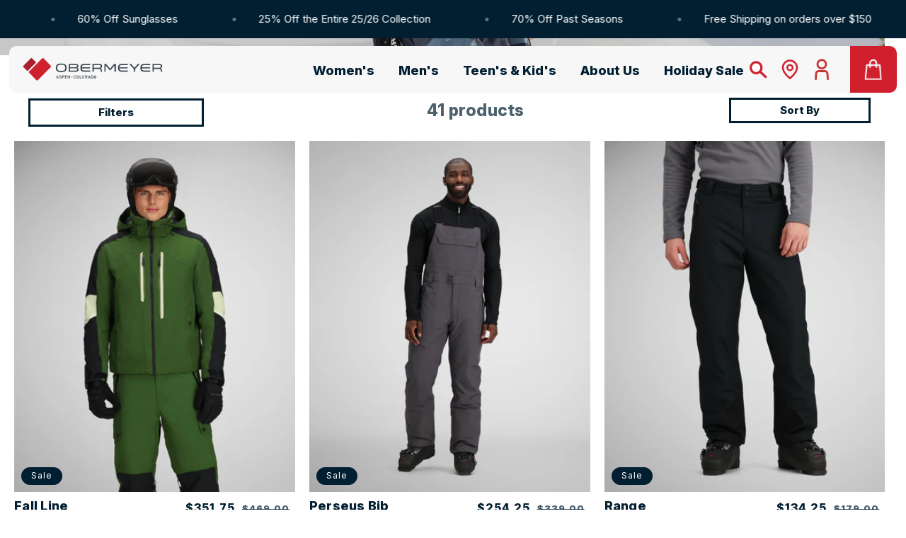

--- FILE ---
content_type: text/css
request_url: https://obermeyer.com/cdn/shop/t/120/assets/bootstrap-grid.css?v=48021502643830498441763957715
body_size: 7052
content:
/*!
 * Bootstrap Grid v5.0.2 (https://getbootstrap.com/)
 * Copyright 2011-2021 The Bootstrap Authors
 * Copyright 2011-2021 Twitter, Inc.
 * Licensed under MIT (https://github.com/twbs/bootstrap/blob/main/LICENSE)
 */.container,.container-fluid,.container-xxl,.container-xl,.container-lg,.container-md,.container-sm{width:100%;padding-right:var(--bs-gutter-x, .75rem);padding-left:var(--bs-gutter-x, .75rem);margin-right:auto;margin-left:auto}@media (min-width: 576px){.container-sm,.container{max-width:540px}}@media (min-width: 768px){.container-md,.container-sm,.container{max-width:720px}}@media (min-width: 992px){.container-lg,.container-md,.container-sm,.container{max-width:960px}}@media (min-width: 1200px){.container-xl,.container-lg,.container-md,.container-sm,.container{max-width:1140px}}@media (min-width: 1400px){.container-xxl,.container-xl,.container-lg,.container-md,.container-sm,.container{max-width:1320px}}.row{--bs-gutter-x: 1.5rem;--bs-gutter-y: 0;display:-webkit-box;display:-ms-flexbox;display:flex;-ms-flex-wrap:wrap;flex-wrap:wrap;margin-top:calc(var(--bs-gutter-y) * -1);margin-right:calc(var(--bs-gutter-x) * -.5);margin-left:calc(var(--bs-gutter-x) * -.5)}.row>*{-webkit-box-sizing:border-box;box-sizing:border-box;-ms-flex-negative:0;flex-shrink:0;width:100%;max-width:100%;padding-right:calc(var(--bs-gutter-x) * .5);padding-left:calc(var(--bs-gutter-x) * .5);margin-top:var(--bs-gutter-y)}.col{-webkit-box-flex:1;-ms-flex:1 0 0%;flex:1 0 0%}.row-cols-auto>*{-webkit-box-flex:0;-ms-flex:0 0 auto;flex:0 0 auto;width:auto}.row-cols-1>*{-webkit-box-flex:0;-ms-flex:0 0 auto;flex:0 0 auto;width:100%}.row-cols-2>*{-webkit-box-flex:0;-ms-flex:0 0 auto;flex:0 0 auto;width:50%}.row-cols-3>*{-webkit-box-flex:0;-ms-flex:0 0 auto;flex:0 0 auto;width:33.3333333333%}.row-cols-4>*{-webkit-box-flex:0;-ms-flex:0 0 auto;flex:0 0 auto;width:25%}.row-cols-5>*{-webkit-box-flex:0;-ms-flex:0 0 auto;flex:0 0 auto;width:20%}.row-cols-6>*{-webkit-box-flex:0;-ms-flex:0 0 auto;flex:0 0 auto;width:16.6666666667%}.row-cols-7>*{-webkit-box-flex:0;-ms-flex:0 0 auto;flex:0 0 auto;width:14.2857142857%}.row-cols-8>*{-webkit-box-flex:0;-ms-flex:0 0 auto;flex:0 0 auto;width:12.5%}.row-cols-9>*{-webkit-box-flex:0;-ms-flex:0 0 auto;flex:0 0 auto;width:11.1111111111%}.row-cols-10>*{-webkit-box-flex:0;-ms-flex:0 0 auto;flex:0 0 auto;width:10%}.row-cols-11>*{-webkit-box-flex:0;-ms-flex:0 0 auto;flex:0 0 auto;width:9.0909090909%}.row-cols-12>*{-webkit-box-flex:0;-ms-flex:0 0 auto;flex:0 0 auto;width:8.3333333333%}.row-cols-13>*{-webkit-box-flex:0;-ms-flex:0 0 auto;flex:0 0 auto;width:7.6923076923%}.row-cols-14>*{-webkit-box-flex:0;-ms-flex:0 0 auto;flex:0 0 auto;width:7.1428571429%}.row-cols-15>*{-webkit-box-flex:0;-ms-flex:0 0 auto;flex:0 0 auto;width:6.6666666667%}.row-cols-16>*{-webkit-box-flex:0;-ms-flex:0 0 auto;flex:0 0 auto;width:6.25%}.row-cols-17>*{-webkit-box-flex:0;-ms-flex:0 0 auto;flex:0 0 auto;width:5.8823529412%}.row-cols-18>*{-webkit-box-flex:0;-ms-flex:0 0 auto;flex:0 0 auto;width:5.5555555556%}.row-cols-19>*{-webkit-box-flex:0;-ms-flex:0 0 auto;flex:0 0 auto;width:5.2631578947%}.row-cols-20>*{-webkit-box-flex:0;-ms-flex:0 0 auto;flex:0 0 auto;width:5%}.row-cols-21>*{-webkit-box-flex:0;-ms-flex:0 0 auto;flex:0 0 auto;width:4.7619047619%}.row-cols-22>*{-webkit-box-flex:0;-ms-flex:0 0 auto;flex:0 0 auto;width:4.5454545455%}.row-cols-23>*{-webkit-box-flex:0;-ms-flex:0 0 auto;flex:0 0 auto;width:4.347826087%}.row-cols-24>*{-webkit-box-flex:0;-ms-flex:0 0 auto;flex:0 0 auto;width:4.1666666667%}.row-cols-25>*{-webkit-box-flex:0;-ms-flex:0 0 auto;flex:0 0 auto;width:4%}.row-cols-26>*{-webkit-box-flex:0;-ms-flex:0 0 auto;flex:0 0 auto;width:3.8461538462%}.row-cols-27>*{-webkit-box-flex:0;-ms-flex:0 0 auto;flex:0 0 auto;width:3.7037037037%}.row-cols-28>*{-webkit-box-flex:0;-ms-flex:0 0 auto;flex:0 0 auto;width:3.5714285714%}.row-cols-29>*{-webkit-box-flex:0;-ms-flex:0 0 auto;flex:0 0 auto;width:3.4482758621%}.row-cols-30>*{-webkit-box-flex:0;-ms-flex:0 0 auto;flex:0 0 auto;width:3.3333333333%}@media (min-width: 576px){.col-sm{-webkit-box-flex:1;-ms-flex:1 0 0%;flex:1 0 0%}.row-cols-sm-auto>*{-webkit-box-flex:0;-ms-flex:0 0 auto;flex:0 0 auto;width:auto}.row-cols-sm-1>*{-webkit-box-flex:0;-ms-flex:0 0 auto;flex:0 0 auto;width:100%}.row-cols-sm-2>*{-webkit-box-flex:0;-ms-flex:0 0 auto;flex:0 0 auto;width:50%}.row-cols-sm-3>*{-webkit-box-flex:0;-ms-flex:0 0 auto;flex:0 0 auto;width:33.3333333333%}.row-cols-sm-4>*{-webkit-box-flex:0;-ms-flex:0 0 auto;flex:0 0 auto;width:25%}.row-cols-sm-5>*{-webkit-box-flex:0;-ms-flex:0 0 auto;flex:0 0 auto;width:20%}.row-cols-sm-6>*{-webkit-box-flex:0;-ms-flex:0 0 auto;flex:0 0 auto;width:16.6666666667%}.row-cols-sm-7>*{-webkit-box-flex:0;-ms-flex:0 0 auto;flex:0 0 auto;width:14.2857142857%}.row-cols-sm-8>*{-webkit-box-flex:0;-ms-flex:0 0 auto;flex:0 0 auto;width:12.5%}.row-cols-sm-9>*{-webkit-box-flex:0;-ms-flex:0 0 auto;flex:0 0 auto;width:11.1111111111%}.row-cols-sm-10>*{-webkit-box-flex:0;-ms-flex:0 0 auto;flex:0 0 auto;width:10%}.row-cols-sm-11>*{-webkit-box-flex:0;-ms-flex:0 0 auto;flex:0 0 auto;width:9.0909090909%}.row-cols-sm-12>*{-webkit-box-flex:0;-ms-flex:0 0 auto;flex:0 0 auto;width:8.3333333333%}.row-cols-sm-13>*{-webkit-box-flex:0;-ms-flex:0 0 auto;flex:0 0 auto;width:7.6923076923%}.row-cols-sm-14>*{-webkit-box-flex:0;-ms-flex:0 0 auto;flex:0 0 auto;width:7.1428571429%}.row-cols-sm-15>*{-webkit-box-flex:0;-ms-flex:0 0 auto;flex:0 0 auto;width:6.6666666667%}.row-cols-sm-16>*{-webkit-box-flex:0;-ms-flex:0 0 auto;flex:0 0 auto;width:6.25%}.row-cols-sm-17>*{-webkit-box-flex:0;-ms-flex:0 0 auto;flex:0 0 auto;width:5.8823529412%}.row-cols-sm-18>*{-webkit-box-flex:0;-ms-flex:0 0 auto;flex:0 0 auto;width:5.5555555556%}.row-cols-sm-19>*{-webkit-box-flex:0;-ms-flex:0 0 auto;flex:0 0 auto;width:5.2631578947%}.row-cols-sm-20>*{-webkit-box-flex:0;-ms-flex:0 0 auto;flex:0 0 auto;width:5%}.row-cols-sm-21>*{-webkit-box-flex:0;-ms-flex:0 0 auto;flex:0 0 auto;width:4.7619047619%}.row-cols-sm-22>*{-webkit-box-flex:0;-ms-flex:0 0 auto;flex:0 0 auto;width:4.5454545455%}.row-cols-sm-23>*{-webkit-box-flex:0;-ms-flex:0 0 auto;flex:0 0 auto;width:4.347826087%}.row-cols-sm-24>*{-webkit-box-flex:0;-ms-flex:0 0 auto;flex:0 0 auto;width:4.1666666667%}.row-cols-sm-25>*{-webkit-box-flex:0;-ms-flex:0 0 auto;flex:0 0 auto;width:4%}.row-cols-sm-26>*{-webkit-box-flex:0;-ms-flex:0 0 auto;flex:0 0 auto;width:3.8461538462%}.row-cols-sm-27>*{-webkit-box-flex:0;-ms-flex:0 0 auto;flex:0 0 auto;width:3.7037037037%}.row-cols-sm-28>*{-webkit-box-flex:0;-ms-flex:0 0 auto;flex:0 0 auto;width:3.5714285714%}.row-cols-sm-29>*{-webkit-box-flex:0;-ms-flex:0 0 auto;flex:0 0 auto;width:3.4482758621%}.row-cols-sm-30>*{-webkit-box-flex:0;-ms-flex:0 0 auto;flex:0 0 auto;width:3.3333333333%}}@media (min-width: 768px){.col-md{-webkit-box-flex:1;-ms-flex:1 0 0%;flex:1 0 0%}.row-cols-md-auto>*{-webkit-box-flex:0;-ms-flex:0 0 auto;flex:0 0 auto;width:auto}.row-cols-md-1>*{-webkit-box-flex:0;-ms-flex:0 0 auto;flex:0 0 auto;width:100%}.row-cols-md-2>*{-webkit-box-flex:0;-ms-flex:0 0 auto;flex:0 0 auto;width:50%}.row-cols-md-3>*{-webkit-box-flex:0;-ms-flex:0 0 auto;flex:0 0 auto;width:33.3333333333%}.row-cols-md-4>*{-webkit-box-flex:0;-ms-flex:0 0 auto;flex:0 0 auto;width:25%}.row-cols-md-5>*{-webkit-box-flex:0;-ms-flex:0 0 auto;flex:0 0 auto;width:20%}.row-cols-md-6>*{-webkit-box-flex:0;-ms-flex:0 0 auto;flex:0 0 auto;width:16.6666666667%}.row-cols-md-7>*{-webkit-box-flex:0;-ms-flex:0 0 auto;flex:0 0 auto;width:14.2857142857%}.row-cols-md-8>*{-webkit-box-flex:0;-ms-flex:0 0 auto;flex:0 0 auto;width:12.5%}.row-cols-md-9>*{-webkit-box-flex:0;-ms-flex:0 0 auto;flex:0 0 auto;width:11.1111111111%}.row-cols-md-10>*{-webkit-box-flex:0;-ms-flex:0 0 auto;flex:0 0 auto;width:10%}.row-cols-md-11>*{-webkit-box-flex:0;-ms-flex:0 0 auto;flex:0 0 auto;width:9.0909090909%}.row-cols-md-12>*{-webkit-box-flex:0;-ms-flex:0 0 auto;flex:0 0 auto;width:8.3333333333%}.row-cols-md-13>*{-webkit-box-flex:0;-ms-flex:0 0 auto;flex:0 0 auto;width:7.6923076923%}.row-cols-md-14>*{-webkit-box-flex:0;-ms-flex:0 0 auto;flex:0 0 auto;width:7.1428571429%}.row-cols-md-15>*{-webkit-box-flex:0;-ms-flex:0 0 auto;flex:0 0 auto;width:6.6666666667%}.row-cols-md-16>*{-webkit-box-flex:0;-ms-flex:0 0 auto;flex:0 0 auto;width:6.25%}.row-cols-md-17>*{-webkit-box-flex:0;-ms-flex:0 0 auto;flex:0 0 auto;width:5.8823529412%}.row-cols-md-18>*{-webkit-box-flex:0;-ms-flex:0 0 auto;flex:0 0 auto;width:5.5555555556%}.row-cols-md-19>*{-webkit-box-flex:0;-ms-flex:0 0 auto;flex:0 0 auto;width:5.2631578947%}.row-cols-md-20>*{-webkit-box-flex:0;-ms-flex:0 0 auto;flex:0 0 auto;width:5%}.row-cols-md-21>*{-webkit-box-flex:0;-ms-flex:0 0 auto;flex:0 0 auto;width:4.7619047619%}.row-cols-md-22>*{-webkit-box-flex:0;-ms-flex:0 0 auto;flex:0 0 auto;width:4.5454545455%}.row-cols-md-23>*{-webkit-box-flex:0;-ms-flex:0 0 auto;flex:0 0 auto;width:4.347826087%}.row-cols-md-24>*{-webkit-box-flex:0;-ms-flex:0 0 auto;flex:0 0 auto;width:4.1666666667%}.row-cols-md-25>*{-webkit-box-flex:0;-ms-flex:0 0 auto;flex:0 0 auto;width:4%}.row-cols-md-26>*{-webkit-box-flex:0;-ms-flex:0 0 auto;flex:0 0 auto;width:3.8461538462%}.row-cols-md-27>*{-webkit-box-flex:0;-ms-flex:0 0 auto;flex:0 0 auto;width:3.7037037037%}.row-cols-md-28>*{-webkit-box-flex:0;-ms-flex:0 0 auto;flex:0 0 auto;width:3.5714285714%}.row-cols-md-29>*{-webkit-box-flex:0;-ms-flex:0 0 auto;flex:0 0 auto;width:3.4482758621%}.row-cols-md-30>*{-webkit-box-flex:0;-ms-flex:0 0 auto;flex:0 0 auto;width:3.3333333333%}}@media (min-width: 992px){.col-lg{-webkit-box-flex:1;-ms-flex:1 0 0%;flex:1 0 0%}.row-cols-lg-auto>*{-webkit-box-flex:0;-ms-flex:0 0 auto;flex:0 0 auto;width:auto}.row-cols-lg-1>*{-webkit-box-flex:0;-ms-flex:0 0 auto;flex:0 0 auto;width:100%}.row-cols-lg-2>*{-webkit-box-flex:0;-ms-flex:0 0 auto;flex:0 0 auto;width:50%}.row-cols-lg-3>*{-webkit-box-flex:0;-ms-flex:0 0 auto;flex:0 0 auto;width:33.3333333333%}.row-cols-lg-4>*{-webkit-box-flex:0;-ms-flex:0 0 auto;flex:0 0 auto;width:25%}.row-cols-lg-5>*{-webkit-box-flex:0;-ms-flex:0 0 auto;flex:0 0 auto;width:20%}.row-cols-lg-6>*{-webkit-box-flex:0;-ms-flex:0 0 auto;flex:0 0 auto;width:16.6666666667%}.row-cols-lg-7>*{-webkit-box-flex:0;-ms-flex:0 0 auto;flex:0 0 auto;width:14.2857142857%}.row-cols-lg-8>*{-webkit-box-flex:0;-ms-flex:0 0 auto;flex:0 0 auto;width:12.5%}.row-cols-lg-9>*{-webkit-box-flex:0;-ms-flex:0 0 auto;flex:0 0 auto;width:11.1111111111%}.row-cols-lg-10>*{-webkit-box-flex:0;-ms-flex:0 0 auto;flex:0 0 auto;width:10%}.row-cols-lg-11>*{-webkit-box-flex:0;-ms-flex:0 0 auto;flex:0 0 auto;width:9.0909090909%}.row-cols-lg-12>*{-webkit-box-flex:0;-ms-flex:0 0 auto;flex:0 0 auto;width:8.3333333333%}.row-cols-lg-13>*{-webkit-box-flex:0;-ms-flex:0 0 auto;flex:0 0 auto;width:7.6923076923%}.row-cols-lg-14>*{-webkit-box-flex:0;-ms-flex:0 0 auto;flex:0 0 auto;width:7.1428571429%}.row-cols-lg-15>*{-webkit-box-flex:0;-ms-flex:0 0 auto;flex:0 0 auto;width:6.6666666667%}.row-cols-lg-16>*{-webkit-box-flex:0;-ms-flex:0 0 auto;flex:0 0 auto;width:6.25%}.row-cols-lg-17>*{-webkit-box-flex:0;-ms-flex:0 0 auto;flex:0 0 auto;width:5.8823529412%}.row-cols-lg-18>*{-webkit-box-flex:0;-ms-flex:0 0 auto;flex:0 0 auto;width:5.5555555556%}.row-cols-lg-19>*{-webkit-box-flex:0;-ms-flex:0 0 auto;flex:0 0 auto;width:5.2631578947%}.row-cols-lg-20>*{-webkit-box-flex:0;-ms-flex:0 0 auto;flex:0 0 auto;width:5%}.row-cols-lg-21>*{-webkit-box-flex:0;-ms-flex:0 0 auto;flex:0 0 auto;width:4.7619047619%}.row-cols-lg-22>*{-webkit-box-flex:0;-ms-flex:0 0 auto;flex:0 0 auto;width:4.5454545455%}.row-cols-lg-23>*{-webkit-box-flex:0;-ms-flex:0 0 auto;flex:0 0 auto;width:4.347826087%}.row-cols-lg-24>*{-webkit-box-flex:0;-ms-flex:0 0 auto;flex:0 0 auto;width:4.1666666667%}.row-cols-lg-25>*{-webkit-box-flex:0;-ms-flex:0 0 auto;flex:0 0 auto;width:4%}.row-cols-lg-26>*{-webkit-box-flex:0;-ms-flex:0 0 auto;flex:0 0 auto;width:3.8461538462%}.row-cols-lg-27>*{-webkit-box-flex:0;-ms-flex:0 0 auto;flex:0 0 auto;width:3.7037037037%}.row-cols-lg-28>*{-webkit-box-flex:0;-ms-flex:0 0 auto;flex:0 0 auto;width:3.5714285714%}.row-cols-lg-29>*{-webkit-box-flex:0;-ms-flex:0 0 auto;flex:0 0 auto;width:3.4482758621%}.row-cols-lg-30>*{-webkit-box-flex:0;-ms-flex:0 0 auto;flex:0 0 auto;width:3.3333333333%}}@media (min-width: 1200px){.col-xl{-webkit-box-flex:1;-ms-flex:1 0 0%;flex:1 0 0%}.row-cols-xl-auto>*{-webkit-box-flex:0;-ms-flex:0 0 auto;flex:0 0 auto;width:auto}.row-cols-xl-1>*{-webkit-box-flex:0;-ms-flex:0 0 auto;flex:0 0 auto;width:100%}.row-cols-xl-2>*{-webkit-box-flex:0;-ms-flex:0 0 auto;flex:0 0 auto;width:50%}.row-cols-xl-3>*{-webkit-box-flex:0;-ms-flex:0 0 auto;flex:0 0 auto;width:33.3333333333%}.row-cols-xl-4>*{-webkit-box-flex:0;-ms-flex:0 0 auto;flex:0 0 auto;width:25%}.row-cols-xl-5>*{-webkit-box-flex:0;-ms-flex:0 0 auto;flex:0 0 auto;width:20%}.row-cols-xl-6>*{-webkit-box-flex:0;-ms-flex:0 0 auto;flex:0 0 auto;width:16.6666666667%}.row-cols-xl-7>*{-webkit-box-flex:0;-ms-flex:0 0 auto;flex:0 0 auto;width:14.2857142857%}.row-cols-xl-8>*{-webkit-box-flex:0;-ms-flex:0 0 auto;flex:0 0 auto;width:12.5%}.row-cols-xl-9>*{-webkit-box-flex:0;-ms-flex:0 0 auto;flex:0 0 auto;width:11.1111111111%}.row-cols-xl-10>*{-webkit-box-flex:0;-ms-flex:0 0 auto;flex:0 0 auto;width:10%}.row-cols-xl-11>*{-webkit-box-flex:0;-ms-flex:0 0 auto;flex:0 0 auto;width:9.0909090909%}.row-cols-xl-12>*{-webkit-box-flex:0;-ms-flex:0 0 auto;flex:0 0 auto;width:8.3333333333%}.row-cols-xl-13>*{-webkit-box-flex:0;-ms-flex:0 0 auto;flex:0 0 auto;width:7.6923076923%}.row-cols-xl-14>*{-webkit-box-flex:0;-ms-flex:0 0 auto;flex:0 0 auto;width:7.1428571429%}.row-cols-xl-15>*{-webkit-box-flex:0;-ms-flex:0 0 auto;flex:0 0 auto;width:6.6666666667%}.row-cols-xl-16>*{-webkit-box-flex:0;-ms-flex:0 0 auto;flex:0 0 auto;width:6.25%}.row-cols-xl-17>*{-webkit-box-flex:0;-ms-flex:0 0 auto;flex:0 0 auto;width:5.8823529412%}.row-cols-xl-18>*{-webkit-box-flex:0;-ms-flex:0 0 auto;flex:0 0 auto;width:5.5555555556%}.row-cols-xl-19>*{-webkit-box-flex:0;-ms-flex:0 0 auto;flex:0 0 auto;width:5.2631578947%}.row-cols-xl-20>*{-webkit-box-flex:0;-ms-flex:0 0 auto;flex:0 0 auto;width:5%}.row-cols-xl-21>*{-webkit-box-flex:0;-ms-flex:0 0 auto;flex:0 0 auto;width:4.7619047619%}.row-cols-xl-22>*{-webkit-box-flex:0;-ms-flex:0 0 auto;flex:0 0 auto;width:4.5454545455%}.row-cols-xl-23>*{-webkit-box-flex:0;-ms-flex:0 0 auto;flex:0 0 auto;width:4.347826087%}.row-cols-xl-24>*{-webkit-box-flex:0;-ms-flex:0 0 auto;flex:0 0 auto;width:4.1666666667%}.row-cols-xl-25>*{-webkit-box-flex:0;-ms-flex:0 0 auto;flex:0 0 auto;width:4%}.row-cols-xl-26>*{-webkit-box-flex:0;-ms-flex:0 0 auto;flex:0 0 auto;width:3.8461538462%}.row-cols-xl-27>*{-webkit-box-flex:0;-ms-flex:0 0 auto;flex:0 0 auto;width:3.7037037037%}.row-cols-xl-28>*{-webkit-box-flex:0;-ms-flex:0 0 auto;flex:0 0 auto;width:3.5714285714%}.row-cols-xl-29>*{-webkit-box-flex:0;-ms-flex:0 0 auto;flex:0 0 auto;width:3.4482758621%}.row-cols-xl-30>*{-webkit-box-flex:0;-ms-flex:0 0 auto;flex:0 0 auto;width:3.3333333333%}}@media (min-width: 1400px){.col-xxl{-webkit-box-flex:1;-ms-flex:1 0 0%;flex:1 0 0%}.row-cols-xxl-auto>*{-webkit-box-flex:0;-ms-flex:0 0 auto;flex:0 0 auto;width:auto}.row-cols-xxl-1>*{-webkit-box-flex:0;-ms-flex:0 0 auto;flex:0 0 auto;width:100%}.row-cols-xxl-2>*{-webkit-box-flex:0;-ms-flex:0 0 auto;flex:0 0 auto;width:50%}.row-cols-xxl-3>*{-webkit-box-flex:0;-ms-flex:0 0 auto;flex:0 0 auto;width:33.3333333333%}.row-cols-xxl-4>*{-webkit-box-flex:0;-ms-flex:0 0 auto;flex:0 0 auto;width:25%}.row-cols-xxl-5>*{-webkit-box-flex:0;-ms-flex:0 0 auto;flex:0 0 auto;width:20%}.row-cols-xxl-6>*{-webkit-box-flex:0;-ms-flex:0 0 auto;flex:0 0 auto;width:16.6666666667%}.row-cols-xxl-7>*{-webkit-box-flex:0;-ms-flex:0 0 auto;flex:0 0 auto;width:14.2857142857%}.row-cols-xxl-8>*{-webkit-box-flex:0;-ms-flex:0 0 auto;flex:0 0 auto;width:12.5%}.row-cols-xxl-9>*{-webkit-box-flex:0;-ms-flex:0 0 auto;flex:0 0 auto;width:11.1111111111%}.row-cols-xxl-10>*{-webkit-box-flex:0;-ms-flex:0 0 auto;flex:0 0 auto;width:10%}.row-cols-xxl-11>*{-webkit-box-flex:0;-ms-flex:0 0 auto;flex:0 0 auto;width:9.0909090909%}.row-cols-xxl-12>*{-webkit-box-flex:0;-ms-flex:0 0 auto;flex:0 0 auto;width:8.3333333333%}.row-cols-xxl-13>*{-webkit-box-flex:0;-ms-flex:0 0 auto;flex:0 0 auto;width:7.6923076923%}.row-cols-xxl-14>*{-webkit-box-flex:0;-ms-flex:0 0 auto;flex:0 0 auto;width:7.1428571429%}.row-cols-xxl-15>*{-webkit-box-flex:0;-ms-flex:0 0 auto;flex:0 0 auto;width:6.6666666667%}.row-cols-xxl-16>*{-webkit-box-flex:0;-ms-flex:0 0 auto;flex:0 0 auto;width:6.25%}.row-cols-xxl-17>*{-webkit-box-flex:0;-ms-flex:0 0 auto;flex:0 0 auto;width:5.8823529412%}.row-cols-xxl-18>*{-webkit-box-flex:0;-ms-flex:0 0 auto;flex:0 0 auto;width:5.5555555556%}.row-cols-xxl-19>*{-webkit-box-flex:0;-ms-flex:0 0 auto;flex:0 0 auto;width:5.2631578947%}.row-cols-xxl-20>*{-webkit-box-flex:0;-ms-flex:0 0 auto;flex:0 0 auto;width:5%}.row-cols-xxl-21>*{-webkit-box-flex:0;-ms-flex:0 0 auto;flex:0 0 auto;width:4.7619047619%}.row-cols-xxl-22>*{-webkit-box-flex:0;-ms-flex:0 0 auto;flex:0 0 auto;width:4.5454545455%}.row-cols-xxl-23>*{-webkit-box-flex:0;-ms-flex:0 0 auto;flex:0 0 auto;width:4.347826087%}.row-cols-xxl-24>*{-webkit-box-flex:0;-ms-flex:0 0 auto;flex:0 0 auto;width:4.1666666667%}.row-cols-xxl-25>*{-webkit-box-flex:0;-ms-flex:0 0 auto;flex:0 0 auto;width:4%}.row-cols-xxl-26>*{-webkit-box-flex:0;-ms-flex:0 0 auto;flex:0 0 auto;width:3.8461538462%}.row-cols-xxl-27>*{-webkit-box-flex:0;-ms-flex:0 0 auto;flex:0 0 auto;width:3.7037037037%}.row-cols-xxl-28>*{-webkit-box-flex:0;-ms-flex:0 0 auto;flex:0 0 auto;width:3.5714285714%}.row-cols-xxl-29>*{-webkit-box-flex:0;-ms-flex:0 0 auto;flex:0 0 auto;width:3.4482758621%}.row-cols-xxl-30>*{-webkit-box-flex:0;-ms-flex:0 0 auto;flex:0 0 auto;width:3.3333333333%}}.col-auto{-webkit-box-flex:0;-ms-flex:0 0 auto;flex:0 0 auto;width:auto}.col-1{-webkit-box-flex:0;-ms-flex:0 0 auto;flex:0 0 auto;width:1.66666667%}.col-2{-webkit-box-flex:0;-ms-flex:0 0 auto;flex:0 0 auto;width:3.33333333%}.col-3{-webkit-box-flex:0;-ms-flex:0 0 auto;flex:0 0 auto;width:5%}.col-4{-webkit-box-flex:0;-ms-flex:0 0 auto;flex:0 0 auto;width:6.66666667%}.col-5{-webkit-box-flex:0;-ms-flex:0 0 auto;flex:0 0 auto;width:8.33333333%}.col-6{-webkit-box-flex:0;-ms-flex:0 0 auto;flex:0 0 auto;width:10%}.col-7{-webkit-box-flex:0;-ms-flex:0 0 auto;flex:0 0 auto;width:11.66666667%}.col-8{-webkit-box-flex:0;-ms-flex:0 0 auto;flex:0 0 auto;width:13.33333333%}.col-9{-webkit-box-flex:0;-ms-flex:0 0 auto;flex:0 0 auto;width:15%}.col-10{-webkit-box-flex:0;-ms-flex:0 0 auto;flex:0 0 auto;width:16.66666667%}.col-11{-webkit-box-flex:0;-ms-flex:0 0 auto;flex:0 0 auto;width:18.33333333%}.col-12{-webkit-box-flex:0;-ms-flex:0 0 auto;flex:0 0 auto;width:20%}.col-13{-webkit-box-flex:0;-ms-flex:0 0 auto;flex:0 0 auto;width:21.66666667%}.col-14{-webkit-box-flex:0;-ms-flex:0 0 auto;flex:0 0 auto;width:23.33333333%}.col-15{-webkit-box-flex:0;-ms-flex:0 0 auto;flex:0 0 auto;width:25%}.col-16{-webkit-box-flex:0;-ms-flex:0 0 auto;flex:0 0 auto;width:26.66666667%}.col-17{-webkit-box-flex:0;-ms-flex:0 0 auto;flex:0 0 auto;width:28.33333333%}.col-18{-webkit-box-flex:0;-ms-flex:0 0 auto;flex:0 0 auto;width:30%}.col-19{-webkit-box-flex:0;-ms-flex:0 0 auto;flex:0 0 auto;width:31.66666667%}.col-20{-webkit-box-flex:0;-ms-flex:0 0 auto;flex:0 0 auto;width:33.33333333%}.col-21{-webkit-box-flex:0;-ms-flex:0 0 auto;flex:0 0 auto;width:35%}.col-22{-webkit-box-flex:0;-ms-flex:0 0 auto;flex:0 0 auto;width:36.66666667%}.col-23{-webkit-box-flex:0;-ms-flex:0 0 auto;flex:0 0 auto;width:38.33333333%}.col-24{-webkit-box-flex:0;-ms-flex:0 0 auto;flex:0 0 auto;width:40%}.col-25{-webkit-box-flex:0;-ms-flex:0 0 auto;flex:0 0 auto;width:41.66666667%}.col-26{-webkit-box-flex:0;-ms-flex:0 0 auto;flex:0 0 auto;width:43.33333333%}.col-27{-webkit-box-flex:0;-ms-flex:0 0 auto;flex:0 0 auto;width:45%}.col-28{-webkit-box-flex:0;-ms-flex:0 0 auto;flex:0 0 auto;width:46.66666667%}.col-29{-webkit-box-flex:0;-ms-flex:0 0 auto;flex:0 0 auto;width:48.33333333%}.col-30{-webkit-box-flex:0;-ms-flex:0 0 auto;flex:0 0 auto;width:50%}.col-31{-webkit-box-flex:0;-ms-flex:0 0 auto;flex:0 0 auto;width:51.66666667%}.col-32{-webkit-box-flex:0;-ms-flex:0 0 auto;flex:0 0 auto;width:53.33333333%}.col-33{-webkit-box-flex:0;-ms-flex:0 0 auto;flex:0 0 auto;width:55%}.col-34{-webkit-box-flex:0;-ms-flex:0 0 auto;flex:0 0 auto;width:56.66666667%}.col-35{-webkit-box-flex:0;-ms-flex:0 0 auto;flex:0 0 auto;width:58.33333333%}.col-36{-webkit-box-flex:0;-ms-flex:0 0 auto;flex:0 0 auto;width:60%}.col-37{-webkit-box-flex:0;-ms-flex:0 0 auto;flex:0 0 auto;width:61.66666667%}.col-38{-webkit-box-flex:0;-ms-flex:0 0 auto;flex:0 0 auto;width:63.33333333%}.col-39{-webkit-box-flex:0;-ms-flex:0 0 auto;flex:0 0 auto;width:65%}.col-40{-webkit-box-flex:0;-ms-flex:0 0 auto;flex:0 0 auto;width:66.66666667%}.col-41{-webkit-box-flex:0;-ms-flex:0 0 auto;flex:0 0 auto;width:68.33333333%}.col-42{-webkit-box-flex:0;-ms-flex:0 0 auto;flex:0 0 auto;width:70%}.col-43{-webkit-box-flex:0;-ms-flex:0 0 auto;flex:0 0 auto;width:71.66666667%}.col-44{-webkit-box-flex:0;-ms-flex:0 0 auto;flex:0 0 auto;width:73.33333333%}.col-45{-webkit-box-flex:0;-ms-flex:0 0 auto;flex:0 0 auto;width:75%}.col-46{-webkit-box-flex:0;-ms-flex:0 0 auto;flex:0 0 auto;width:76.66666667%}.col-47{-webkit-box-flex:0;-ms-flex:0 0 auto;flex:0 0 auto;width:78.33333333%}.col-48{-webkit-box-flex:0;-ms-flex:0 0 auto;flex:0 0 auto;width:80%}.col-49{-webkit-box-flex:0;-ms-flex:0 0 auto;flex:0 0 auto;width:81.66666667%}.col-50{-webkit-box-flex:0;-ms-flex:0 0 auto;flex:0 0 auto;width:83.33333333%}.col-51{-webkit-box-flex:0;-ms-flex:0 0 auto;flex:0 0 auto;width:85%}.col-52{-webkit-box-flex:0;-ms-flex:0 0 auto;flex:0 0 auto;width:86.66666667%}.col-53{-webkit-box-flex:0;-ms-flex:0 0 auto;flex:0 0 auto;width:88.33333333%}.col-54{-webkit-box-flex:0;-ms-flex:0 0 auto;flex:0 0 auto;width:90%}.col-55{-webkit-box-flex:0;-ms-flex:0 0 auto;flex:0 0 auto;width:91.66666667%}.col-56{-webkit-box-flex:0;-ms-flex:0 0 auto;flex:0 0 auto;width:93.33333333%}.col-57{-webkit-box-flex:0;-ms-flex:0 0 auto;flex:0 0 auto;width:95%}.col-58{-webkit-box-flex:0;-ms-flex:0 0 auto;flex:0 0 auto;width:96.66666667%}.col-59{-webkit-box-flex:0;-ms-flex:0 0 auto;flex:0 0 auto;width:98.33333333%}.col-60{-webkit-box-flex:0;-ms-flex:0 0 auto;flex:0 0 auto;width:100%}.offset-1{margin-left:1.66666667%}.offset-2{margin-left:3.33333333%}.offset-3{margin-left:5%}.offset-4{margin-left:6.66666667%}.offset-5{margin-left:8.33333333%}.offset-6{margin-left:10%}.offset-7{margin-left:11.66666667%}.offset-8{margin-left:13.33333333%}.offset-9{margin-left:15%}.offset-10{margin-left:16.66666667%}.offset-11{margin-left:18.33333333%}.offset-12{margin-left:20%}.offset-13{margin-left:21.66666667%}.offset-14{margin-left:23.33333333%}.offset-15{margin-left:25%}.offset-16{margin-left:26.66666667%}.offset-17{margin-left:28.33333333%}.offset-18{margin-left:30%}.offset-19{margin-left:31.66666667%}.offset-20{margin-left:33.33333333%}.offset-21{margin-left:35%}.offset-22{margin-left:36.66666667%}.offset-23{margin-left:38.33333333%}.offset-24{margin-left:40%}.offset-25{margin-left:41.66666667%}.offset-26{margin-left:43.33333333%}.offset-27{margin-left:45%}.offset-28{margin-left:46.66666667%}.offset-29{margin-left:48.33333333%}.offset-30{margin-left:50%}.offset-31{margin-left:51.66666667%}.offset-32{margin-left:53.33333333%}.offset-33{margin-left:55%}.offset-34{margin-left:56.66666667%}.offset-35{margin-left:58.33333333%}.offset-36{margin-left:60%}.offset-37{margin-left:61.66666667%}.offset-38{margin-left:63.33333333%}.offset-39{margin-left:65%}.offset-40{margin-left:66.66666667%}.offset-41{margin-left:68.33333333%}.offset-42{margin-left:70%}.offset-43{margin-left:71.66666667%}.offset-44{margin-left:73.33333333%}.offset-45{margin-left:75%}.offset-46{margin-left:76.66666667%}.offset-47{margin-left:78.33333333%}.offset-48{margin-left:80%}.offset-49{margin-left:81.66666667%}.offset-50{margin-left:83.33333333%}.offset-51{margin-left:85%}.offset-52{margin-left:86.66666667%}.offset-53{margin-left:88.33333333%}.offset-54{margin-left:90%}.offset-55{margin-left:91.66666667%}.offset-56{margin-left:93.33333333%}.offset-57{margin-left:95%}.offset-58{margin-left:96.66666667%}.offset-59{margin-left:98.33333333%}.g-0,.gx-0{--bs-gutter-x: 0}.g-0,.gy-0{--bs-gutter-y: 0}.g-1,.gx-1{--bs-gutter-x: .25rem}.g-1,.gy-1{--bs-gutter-y: .25rem}.g-2,.gx-2{--bs-gutter-x: .5rem}.g-2,.gy-2{--bs-gutter-y: .5rem}.g-3,.gx-3{--bs-gutter-x: 1rem}.g-3,.gy-3{--bs-gutter-y: 1rem}.g-4,.gx-4{--bs-gutter-x: 1.5rem}.g-4,.gy-4{--bs-gutter-y: 1.5rem}.g-5,.gx-5{--bs-gutter-x: 3rem}.g-5,.gy-5{--bs-gutter-y: 3rem}@media (min-width: 576px){.col-sm-auto{-webkit-box-flex:0;-ms-flex:0 0 auto;flex:0 0 auto;width:auto}.col-sm-1{-webkit-box-flex:0;-ms-flex:0 0 auto;flex:0 0 auto;width:1.66666667%}.col-sm-2{-webkit-box-flex:0;-ms-flex:0 0 auto;flex:0 0 auto;width:3.33333333%}.col-sm-3{-webkit-box-flex:0;-ms-flex:0 0 auto;flex:0 0 auto;width:5%}.col-sm-4{-webkit-box-flex:0;-ms-flex:0 0 auto;flex:0 0 auto;width:6.66666667%}.col-sm-5{-webkit-box-flex:0;-ms-flex:0 0 auto;flex:0 0 auto;width:8.33333333%}.col-sm-6{-webkit-box-flex:0;-ms-flex:0 0 auto;flex:0 0 auto;width:10%}.col-sm-7{-webkit-box-flex:0;-ms-flex:0 0 auto;flex:0 0 auto;width:11.66666667%}.col-sm-8{-webkit-box-flex:0;-ms-flex:0 0 auto;flex:0 0 auto;width:13.33333333%}.col-sm-9{-webkit-box-flex:0;-ms-flex:0 0 auto;flex:0 0 auto;width:15%}.col-sm-10{-webkit-box-flex:0;-ms-flex:0 0 auto;flex:0 0 auto;width:16.66666667%}.col-sm-11{-webkit-box-flex:0;-ms-flex:0 0 auto;flex:0 0 auto;width:18.33333333%}.col-sm-12{-webkit-box-flex:0;-ms-flex:0 0 auto;flex:0 0 auto;width:20%}.col-sm-13{-webkit-box-flex:0;-ms-flex:0 0 auto;flex:0 0 auto;width:21.66666667%}.col-sm-14{-webkit-box-flex:0;-ms-flex:0 0 auto;flex:0 0 auto;width:23.33333333%}.col-sm-15{-webkit-box-flex:0;-ms-flex:0 0 auto;flex:0 0 auto;width:25%}.col-sm-16{-webkit-box-flex:0;-ms-flex:0 0 auto;flex:0 0 auto;width:26.66666667%}.col-sm-17{-webkit-box-flex:0;-ms-flex:0 0 auto;flex:0 0 auto;width:28.33333333%}.col-sm-18{-webkit-box-flex:0;-ms-flex:0 0 auto;flex:0 0 auto;width:30%}.col-sm-19{-webkit-box-flex:0;-ms-flex:0 0 auto;flex:0 0 auto;width:31.66666667%}.col-sm-20{-webkit-box-flex:0;-ms-flex:0 0 auto;flex:0 0 auto;width:33.33333333%}.col-sm-21{-webkit-box-flex:0;-ms-flex:0 0 auto;flex:0 0 auto;width:35%}.col-sm-22{-webkit-box-flex:0;-ms-flex:0 0 auto;flex:0 0 auto;width:36.66666667%}.col-sm-23{-webkit-box-flex:0;-ms-flex:0 0 auto;flex:0 0 auto;width:38.33333333%}.col-sm-24{-webkit-box-flex:0;-ms-flex:0 0 auto;flex:0 0 auto;width:40%}.col-sm-25{-webkit-box-flex:0;-ms-flex:0 0 auto;flex:0 0 auto;width:41.66666667%}.col-sm-26{-webkit-box-flex:0;-ms-flex:0 0 auto;flex:0 0 auto;width:43.33333333%}.col-sm-27{-webkit-box-flex:0;-ms-flex:0 0 auto;flex:0 0 auto;width:45%}.col-sm-28{-webkit-box-flex:0;-ms-flex:0 0 auto;flex:0 0 auto;width:46.66666667%}.col-sm-29{-webkit-box-flex:0;-ms-flex:0 0 auto;flex:0 0 auto;width:48.33333333%}.col-sm-30{-webkit-box-flex:0;-ms-flex:0 0 auto;flex:0 0 auto;width:50%}.col-sm-31{-webkit-box-flex:0;-ms-flex:0 0 auto;flex:0 0 auto;width:51.66666667%}.col-sm-32{-webkit-box-flex:0;-ms-flex:0 0 auto;flex:0 0 auto;width:53.33333333%}.col-sm-33{-webkit-box-flex:0;-ms-flex:0 0 auto;flex:0 0 auto;width:55%}.col-sm-34{-webkit-box-flex:0;-ms-flex:0 0 auto;flex:0 0 auto;width:56.66666667%}.col-sm-35{-webkit-box-flex:0;-ms-flex:0 0 auto;flex:0 0 auto;width:58.33333333%}.col-sm-36{-webkit-box-flex:0;-ms-flex:0 0 auto;flex:0 0 auto;width:60%}.col-sm-37{-webkit-box-flex:0;-ms-flex:0 0 auto;flex:0 0 auto;width:61.66666667%}.col-sm-38{-webkit-box-flex:0;-ms-flex:0 0 auto;flex:0 0 auto;width:63.33333333%}.col-sm-39{-webkit-box-flex:0;-ms-flex:0 0 auto;flex:0 0 auto;width:65%}.col-sm-40{-webkit-box-flex:0;-ms-flex:0 0 auto;flex:0 0 auto;width:66.66666667%}.col-sm-41{-webkit-box-flex:0;-ms-flex:0 0 auto;flex:0 0 auto;width:68.33333333%}.col-sm-42{-webkit-box-flex:0;-ms-flex:0 0 auto;flex:0 0 auto;width:70%}.col-sm-43{-webkit-box-flex:0;-ms-flex:0 0 auto;flex:0 0 auto;width:71.66666667%}.col-sm-44{-webkit-box-flex:0;-ms-flex:0 0 auto;flex:0 0 auto;width:73.33333333%}.col-sm-45{-webkit-box-flex:0;-ms-flex:0 0 auto;flex:0 0 auto;width:75%}.col-sm-46{-webkit-box-flex:0;-ms-flex:0 0 auto;flex:0 0 auto;width:76.66666667%}.col-sm-47{-webkit-box-flex:0;-ms-flex:0 0 auto;flex:0 0 auto;width:78.33333333%}.col-sm-48{-webkit-box-flex:0;-ms-flex:0 0 auto;flex:0 0 auto;width:80%}.col-sm-49{-webkit-box-flex:0;-ms-flex:0 0 auto;flex:0 0 auto;width:81.66666667%}.col-sm-50{-webkit-box-flex:0;-ms-flex:0 0 auto;flex:0 0 auto;width:83.33333333%}.col-sm-51{-webkit-box-flex:0;-ms-flex:0 0 auto;flex:0 0 auto;width:85%}.col-sm-52{-webkit-box-flex:0;-ms-flex:0 0 auto;flex:0 0 auto;width:86.66666667%}.col-sm-53{-webkit-box-flex:0;-ms-flex:0 0 auto;flex:0 0 auto;width:88.33333333%}.col-sm-54{-webkit-box-flex:0;-ms-flex:0 0 auto;flex:0 0 auto;width:90%}.col-sm-55{-webkit-box-flex:0;-ms-flex:0 0 auto;flex:0 0 auto;width:91.66666667%}.col-sm-56{-webkit-box-flex:0;-ms-flex:0 0 auto;flex:0 0 auto;width:93.33333333%}.col-sm-57{-webkit-box-flex:0;-ms-flex:0 0 auto;flex:0 0 auto;width:95%}.col-sm-58{-webkit-box-flex:0;-ms-flex:0 0 auto;flex:0 0 auto;width:96.66666667%}.col-sm-59{-webkit-box-flex:0;-ms-flex:0 0 auto;flex:0 0 auto;width:98.33333333%}.col-sm-60{-webkit-box-flex:0;-ms-flex:0 0 auto;flex:0 0 auto;width:100%}.offset-sm-0{margin-left:0}.offset-sm-1{margin-left:1.66666667%}.offset-sm-2{margin-left:3.33333333%}.offset-sm-3{margin-left:5%}.offset-sm-4{margin-left:6.66666667%}.offset-sm-5{margin-left:8.33333333%}.offset-sm-6{margin-left:10%}.offset-sm-7{margin-left:11.66666667%}.offset-sm-8{margin-left:13.33333333%}.offset-sm-9{margin-left:15%}.offset-sm-10{margin-left:16.66666667%}.offset-sm-11{margin-left:18.33333333%}.offset-sm-12{margin-left:20%}.offset-sm-13{margin-left:21.66666667%}.offset-sm-14{margin-left:23.33333333%}.offset-sm-15{margin-left:25%}.offset-sm-16{margin-left:26.66666667%}.offset-sm-17{margin-left:28.33333333%}.offset-sm-18{margin-left:30%}.offset-sm-19{margin-left:31.66666667%}.offset-sm-20{margin-left:33.33333333%}.offset-sm-21{margin-left:35%}.offset-sm-22{margin-left:36.66666667%}.offset-sm-23{margin-left:38.33333333%}.offset-sm-24{margin-left:40%}.offset-sm-25{margin-left:41.66666667%}.offset-sm-26{margin-left:43.33333333%}.offset-sm-27{margin-left:45%}.offset-sm-28{margin-left:46.66666667%}.offset-sm-29{margin-left:48.33333333%}.offset-sm-30{margin-left:50%}.offset-sm-31{margin-left:51.66666667%}.offset-sm-32{margin-left:53.33333333%}.offset-sm-33{margin-left:55%}.offset-sm-34{margin-left:56.66666667%}.offset-sm-35{margin-left:58.33333333%}.offset-sm-36{margin-left:60%}.offset-sm-37{margin-left:61.66666667%}.offset-sm-38{margin-left:63.33333333%}.offset-sm-39{margin-left:65%}.offset-sm-40{margin-left:66.66666667%}.offset-sm-41{margin-left:68.33333333%}.offset-sm-42{margin-left:70%}.offset-sm-43{margin-left:71.66666667%}.offset-sm-44{margin-left:73.33333333%}.offset-sm-45{margin-left:75%}.offset-sm-46{margin-left:76.66666667%}.offset-sm-47{margin-left:78.33333333%}.offset-sm-48{margin-left:80%}.offset-sm-49{margin-left:81.66666667%}.offset-sm-50{margin-left:83.33333333%}.offset-sm-51{margin-left:85%}.offset-sm-52{margin-left:86.66666667%}.offset-sm-53{margin-left:88.33333333%}.offset-sm-54{margin-left:90%}.offset-sm-55{margin-left:91.66666667%}.offset-sm-56{margin-left:93.33333333%}.offset-sm-57{margin-left:95%}.offset-sm-58{margin-left:96.66666667%}.offset-sm-59{margin-left:98.33333333%}.g-sm-0,.gx-sm-0{--bs-gutter-x: 0}.g-sm-0,.gy-sm-0{--bs-gutter-y: 0}.g-sm-1,.gx-sm-1{--bs-gutter-x: .25rem}.g-sm-1,.gy-sm-1{--bs-gutter-y: .25rem}.g-sm-2,.gx-sm-2{--bs-gutter-x: .5rem}.g-sm-2,.gy-sm-2{--bs-gutter-y: .5rem}.g-sm-3,.gx-sm-3{--bs-gutter-x: 1rem}.g-sm-3,.gy-sm-3{--bs-gutter-y: 1rem}.g-sm-4,.gx-sm-4{--bs-gutter-x: 1.5rem}.g-sm-4,.gy-sm-4{--bs-gutter-y: 1.5rem}.g-sm-5,.gx-sm-5{--bs-gutter-x: 3rem}.g-sm-5,.gy-sm-5{--bs-gutter-y: 3rem}}@media (min-width: 768px){.col-md-auto{-webkit-box-flex:0;-ms-flex:0 0 auto;flex:0 0 auto;width:auto}.col-md-1{-webkit-box-flex:0;-ms-flex:0 0 auto;flex:0 0 auto;width:1.66666667%}.col-md-2{-webkit-box-flex:0;-ms-flex:0 0 auto;flex:0 0 auto;width:3.33333333%}.col-md-3{-webkit-box-flex:0;-ms-flex:0 0 auto;flex:0 0 auto;width:5%}.col-md-4{-webkit-box-flex:0;-ms-flex:0 0 auto;flex:0 0 auto;width:6.66666667%}.col-md-5{-webkit-box-flex:0;-ms-flex:0 0 auto;flex:0 0 auto;width:8.33333333%}.col-md-6{-webkit-box-flex:0;-ms-flex:0 0 auto;flex:0 0 auto;width:10%}.col-md-7{-webkit-box-flex:0;-ms-flex:0 0 auto;flex:0 0 auto;width:11.66666667%}.col-md-8{-webkit-box-flex:0;-ms-flex:0 0 auto;flex:0 0 auto;width:13.33333333%}.col-md-9{-webkit-box-flex:0;-ms-flex:0 0 auto;flex:0 0 auto;width:15%}.col-md-10{-webkit-box-flex:0;-ms-flex:0 0 auto;flex:0 0 auto;width:16.66666667%}.col-md-11{-webkit-box-flex:0;-ms-flex:0 0 auto;flex:0 0 auto;width:18.33333333%}.col-md-12{-webkit-box-flex:0;-ms-flex:0 0 auto;flex:0 0 auto;width:20%}.col-md-13{-webkit-box-flex:0;-ms-flex:0 0 auto;flex:0 0 auto;width:21.66666667%}.col-md-14{-webkit-box-flex:0;-ms-flex:0 0 auto;flex:0 0 auto;width:23.33333333%}.col-md-15{-webkit-box-flex:0;-ms-flex:0 0 auto;flex:0 0 auto;width:25%}.col-md-16{-webkit-box-flex:0;-ms-flex:0 0 auto;flex:0 0 auto;width:26.66666667%}.col-md-17{-webkit-box-flex:0;-ms-flex:0 0 auto;flex:0 0 auto;width:28.33333333%}.col-md-18{-webkit-box-flex:0;-ms-flex:0 0 auto;flex:0 0 auto;width:30%}.col-md-19{-webkit-box-flex:0;-ms-flex:0 0 auto;flex:0 0 auto;width:31.66666667%}.col-md-20{-webkit-box-flex:0;-ms-flex:0 0 auto;flex:0 0 auto;width:33.33333333%}.col-md-21{-webkit-box-flex:0;-ms-flex:0 0 auto;flex:0 0 auto;width:35%}.col-md-22{-webkit-box-flex:0;-ms-flex:0 0 auto;flex:0 0 auto;width:36.66666667%}.col-md-23{-webkit-box-flex:0;-ms-flex:0 0 auto;flex:0 0 auto;width:38.33333333%}.col-md-24{-webkit-box-flex:0;-ms-flex:0 0 auto;flex:0 0 auto;width:40%}.col-md-25{-webkit-box-flex:0;-ms-flex:0 0 auto;flex:0 0 auto;width:41.66666667%}.col-md-26{-webkit-box-flex:0;-ms-flex:0 0 auto;flex:0 0 auto;width:43.33333333%}.col-md-27{-webkit-box-flex:0;-ms-flex:0 0 auto;flex:0 0 auto;width:45%}.col-md-28{-webkit-box-flex:0;-ms-flex:0 0 auto;flex:0 0 auto;width:46.66666667%}.col-md-29{-webkit-box-flex:0;-ms-flex:0 0 auto;flex:0 0 auto;width:48.33333333%}.col-md-30{-webkit-box-flex:0;-ms-flex:0 0 auto;flex:0 0 auto;width:50%}.col-md-31{-webkit-box-flex:0;-ms-flex:0 0 auto;flex:0 0 auto;width:51.66666667%}.col-md-32{-webkit-box-flex:0;-ms-flex:0 0 auto;flex:0 0 auto;width:53.33333333%}.col-md-33{-webkit-box-flex:0;-ms-flex:0 0 auto;flex:0 0 auto;width:55%}.col-md-34{-webkit-box-flex:0;-ms-flex:0 0 auto;flex:0 0 auto;width:56.66666667%}.col-md-35{-webkit-box-flex:0;-ms-flex:0 0 auto;flex:0 0 auto;width:58.33333333%}.col-md-36{-webkit-box-flex:0;-ms-flex:0 0 auto;flex:0 0 auto;width:60%}.col-md-37{-webkit-box-flex:0;-ms-flex:0 0 auto;flex:0 0 auto;width:61.66666667%}.col-md-38{-webkit-box-flex:0;-ms-flex:0 0 auto;flex:0 0 auto;width:63.33333333%}.col-md-39{-webkit-box-flex:0;-ms-flex:0 0 auto;flex:0 0 auto;width:65%}.col-md-40{-webkit-box-flex:0;-ms-flex:0 0 auto;flex:0 0 auto;width:66.66666667%}.col-md-41{-webkit-box-flex:0;-ms-flex:0 0 auto;flex:0 0 auto;width:68.33333333%}.col-md-42{-webkit-box-flex:0;-ms-flex:0 0 auto;flex:0 0 auto;width:70%}.col-md-43{-webkit-box-flex:0;-ms-flex:0 0 auto;flex:0 0 auto;width:71.66666667%}.col-md-44{-webkit-box-flex:0;-ms-flex:0 0 auto;flex:0 0 auto;width:73.33333333%}.col-md-45{-webkit-box-flex:0;-ms-flex:0 0 auto;flex:0 0 auto;width:75%}.col-md-46{-webkit-box-flex:0;-ms-flex:0 0 auto;flex:0 0 auto;width:76.66666667%}.col-md-47{-webkit-box-flex:0;-ms-flex:0 0 auto;flex:0 0 auto;width:78.33333333%}.col-md-48{-webkit-box-flex:0;-ms-flex:0 0 auto;flex:0 0 auto;width:80%}.col-md-49{-webkit-box-flex:0;-ms-flex:0 0 auto;flex:0 0 auto;width:81.66666667%}.col-md-50{-webkit-box-flex:0;-ms-flex:0 0 auto;flex:0 0 auto;width:83.33333333%}.col-md-51{-webkit-box-flex:0;-ms-flex:0 0 auto;flex:0 0 auto;width:85%}.col-md-52{-webkit-box-flex:0;-ms-flex:0 0 auto;flex:0 0 auto;width:86.66666667%}.col-md-53{-webkit-box-flex:0;-ms-flex:0 0 auto;flex:0 0 auto;width:88.33333333%}.col-md-54{-webkit-box-flex:0;-ms-flex:0 0 auto;flex:0 0 auto;width:90%}.col-md-55{-webkit-box-flex:0;-ms-flex:0 0 auto;flex:0 0 auto;width:91.66666667%}.col-md-56{-webkit-box-flex:0;-ms-flex:0 0 auto;flex:0 0 auto;width:93.33333333%}.col-md-57{-webkit-box-flex:0;-ms-flex:0 0 auto;flex:0 0 auto;width:95%}.col-md-58{-webkit-box-flex:0;-ms-flex:0 0 auto;flex:0 0 auto;width:96.66666667%}.col-md-59{-webkit-box-flex:0;-ms-flex:0 0 auto;flex:0 0 auto;width:98.33333333%}.col-md-60{-webkit-box-flex:0;-ms-flex:0 0 auto;flex:0 0 auto;width:100%}.offset-md-0{margin-left:0}.offset-md-1{margin-left:1.66666667%}.offset-md-2{margin-left:3.33333333%}.offset-md-3{margin-left:5%}.offset-md-4{margin-left:6.66666667%}.offset-md-5{margin-left:8.33333333%}.offset-md-6{margin-left:10%}.offset-md-7{margin-left:11.66666667%}.offset-md-8{margin-left:13.33333333%}.offset-md-9{margin-left:15%}.offset-md-10{margin-left:16.66666667%}.offset-md-11{margin-left:18.33333333%}.offset-md-12{margin-left:20%}.offset-md-13{margin-left:21.66666667%}.offset-md-14{margin-left:23.33333333%}.offset-md-15{margin-left:25%}.offset-md-16{margin-left:26.66666667%}.offset-md-17{margin-left:28.33333333%}.offset-md-18{margin-left:30%}.offset-md-19{margin-left:31.66666667%}.offset-md-20{margin-left:33.33333333%}.offset-md-21{margin-left:35%}.offset-md-22{margin-left:36.66666667%}.offset-md-23{margin-left:38.33333333%}.offset-md-24{margin-left:40%}.offset-md-25{margin-left:41.66666667%}.offset-md-26{margin-left:43.33333333%}.offset-md-27{margin-left:45%}.offset-md-28{margin-left:46.66666667%}.offset-md-29{margin-left:48.33333333%}.offset-md-30{margin-left:50%}.offset-md-31{margin-left:51.66666667%}.offset-md-32{margin-left:53.33333333%}.offset-md-33{margin-left:55%}.offset-md-34{margin-left:56.66666667%}.offset-md-35{margin-left:58.33333333%}.offset-md-36{margin-left:60%}.offset-md-37{margin-left:61.66666667%}.offset-md-38{margin-left:63.33333333%}.offset-md-39{margin-left:65%}.offset-md-40{margin-left:66.66666667%}.offset-md-41{margin-left:68.33333333%}.offset-md-42{margin-left:70%}.offset-md-43{margin-left:71.66666667%}.offset-md-44{margin-left:73.33333333%}.offset-md-45{margin-left:75%}.offset-md-46{margin-left:76.66666667%}.offset-md-47{margin-left:78.33333333%}.offset-md-48{margin-left:80%}.offset-md-49{margin-left:81.66666667%}.offset-md-50{margin-left:83.33333333%}.offset-md-51{margin-left:85%}.offset-md-52{margin-left:86.66666667%}.offset-md-53{margin-left:88.33333333%}.offset-md-54{margin-left:90%}.offset-md-55{margin-left:91.66666667%}.offset-md-56{margin-left:93.33333333%}.offset-md-57{margin-left:95%}.offset-md-58{margin-left:96.66666667%}.offset-md-59{margin-left:98.33333333%}.g-md-0,.gx-md-0{--bs-gutter-x: 0}.g-md-0,.gy-md-0{--bs-gutter-y: 0}.g-md-1,.gx-md-1{--bs-gutter-x: .25rem}.g-md-1,.gy-md-1{--bs-gutter-y: .25rem}.g-md-2,.gx-md-2{--bs-gutter-x: .5rem}.g-md-2,.gy-md-2{--bs-gutter-y: .5rem}.g-md-3,.gx-md-3{--bs-gutter-x: 1rem}.g-md-3,.gy-md-3{--bs-gutter-y: 1rem}.g-md-4,.gx-md-4{--bs-gutter-x: 1.5rem}.g-md-4,.gy-md-4{--bs-gutter-y: 1.5rem}.g-md-5,.gx-md-5{--bs-gutter-x: 3rem}.g-md-5,.gy-md-5{--bs-gutter-y: 3rem}}@media (min-width: 992px){.col-lg-auto{-webkit-box-flex:0;-ms-flex:0 0 auto;flex:0 0 auto;width:auto}.col-lg-1{-webkit-box-flex:0;-ms-flex:0 0 auto;flex:0 0 auto;width:1.66666667%}.col-lg-2{-webkit-box-flex:0;-ms-flex:0 0 auto;flex:0 0 auto;width:3.33333333%}.col-lg-3{-webkit-box-flex:0;-ms-flex:0 0 auto;flex:0 0 auto;width:5%}.col-lg-4{-webkit-box-flex:0;-ms-flex:0 0 auto;flex:0 0 auto;width:6.66666667%}.col-lg-5{-webkit-box-flex:0;-ms-flex:0 0 auto;flex:0 0 auto;width:8.33333333%}.col-lg-6{-webkit-box-flex:0;-ms-flex:0 0 auto;flex:0 0 auto;width:10%}.col-lg-7{-webkit-box-flex:0;-ms-flex:0 0 auto;flex:0 0 auto;width:11.66666667%}.col-lg-8{-webkit-box-flex:0;-ms-flex:0 0 auto;flex:0 0 auto;width:13.33333333%}.col-lg-9{-webkit-box-flex:0;-ms-flex:0 0 auto;flex:0 0 auto;width:15%}.col-lg-10{-webkit-box-flex:0;-ms-flex:0 0 auto;flex:0 0 auto;width:16.66666667%}.col-lg-11{-webkit-box-flex:0;-ms-flex:0 0 auto;flex:0 0 auto;width:18.33333333%}.col-lg-12{-webkit-box-flex:0;-ms-flex:0 0 auto;flex:0 0 auto;width:20%}.col-lg-13{-webkit-box-flex:0;-ms-flex:0 0 auto;flex:0 0 auto;width:21.66666667%}.col-lg-14{-webkit-box-flex:0;-ms-flex:0 0 auto;flex:0 0 auto;width:23.33333333%}.col-lg-15{-webkit-box-flex:0;-ms-flex:0 0 auto;flex:0 0 auto;width:25%}.col-lg-16{-webkit-box-flex:0;-ms-flex:0 0 auto;flex:0 0 auto;width:26.66666667%}.col-lg-17{-webkit-box-flex:0;-ms-flex:0 0 auto;flex:0 0 auto;width:28.33333333%}.col-lg-18{-webkit-box-flex:0;-ms-flex:0 0 auto;flex:0 0 auto;width:30%}.col-lg-19{-webkit-box-flex:0;-ms-flex:0 0 auto;flex:0 0 auto;width:31.66666667%}.col-lg-20{-webkit-box-flex:0;-ms-flex:0 0 auto;flex:0 0 auto;width:33.33333333%}.col-lg-21{-webkit-box-flex:0;-ms-flex:0 0 auto;flex:0 0 auto;width:35%}.col-lg-22{-webkit-box-flex:0;-ms-flex:0 0 auto;flex:0 0 auto;width:36.66666667%}.col-lg-23{-webkit-box-flex:0;-ms-flex:0 0 auto;flex:0 0 auto;width:38.33333333%}.col-lg-24{-webkit-box-flex:0;-ms-flex:0 0 auto;flex:0 0 auto;width:40%}.col-lg-25{-webkit-box-flex:0;-ms-flex:0 0 auto;flex:0 0 auto;width:41.66666667%}.col-lg-26{-webkit-box-flex:0;-ms-flex:0 0 auto;flex:0 0 auto;width:43.33333333%}.col-lg-27{-webkit-box-flex:0;-ms-flex:0 0 auto;flex:0 0 auto;width:45%}.col-lg-28{-webkit-box-flex:0;-ms-flex:0 0 auto;flex:0 0 auto;width:46.66666667%}.col-lg-29{-webkit-box-flex:0;-ms-flex:0 0 auto;flex:0 0 auto;width:48.33333333%}.col-lg-30{-webkit-box-flex:0;-ms-flex:0 0 auto;flex:0 0 auto;width:50%}.col-lg-31{-webkit-box-flex:0;-ms-flex:0 0 auto;flex:0 0 auto;width:51.66666667%}.col-lg-32{-webkit-box-flex:0;-ms-flex:0 0 auto;flex:0 0 auto;width:53.33333333%}.col-lg-33{-webkit-box-flex:0;-ms-flex:0 0 auto;flex:0 0 auto;width:55%}.col-lg-34{-webkit-box-flex:0;-ms-flex:0 0 auto;flex:0 0 auto;width:56.66666667%}.col-lg-35{-webkit-box-flex:0;-ms-flex:0 0 auto;flex:0 0 auto;width:58.33333333%}.col-lg-36{-webkit-box-flex:0;-ms-flex:0 0 auto;flex:0 0 auto;width:60%}.col-lg-37{-webkit-box-flex:0;-ms-flex:0 0 auto;flex:0 0 auto;width:61.66666667%}.col-lg-38{-webkit-box-flex:0;-ms-flex:0 0 auto;flex:0 0 auto;width:63.33333333%}.col-lg-39{-webkit-box-flex:0;-ms-flex:0 0 auto;flex:0 0 auto;width:65%}.col-lg-40{-webkit-box-flex:0;-ms-flex:0 0 auto;flex:0 0 auto;width:66.66666667%}.col-lg-41{-webkit-box-flex:0;-ms-flex:0 0 auto;flex:0 0 auto;width:68.33333333%}.col-lg-42{-webkit-box-flex:0;-ms-flex:0 0 auto;flex:0 0 auto;width:70%}.col-lg-43{-webkit-box-flex:0;-ms-flex:0 0 auto;flex:0 0 auto;width:71.66666667%}.col-lg-44{-webkit-box-flex:0;-ms-flex:0 0 auto;flex:0 0 auto;width:73.33333333%}.col-lg-45{-webkit-box-flex:0;-ms-flex:0 0 auto;flex:0 0 auto;width:75%}.col-lg-46{-webkit-box-flex:0;-ms-flex:0 0 auto;flex:0 0 auto;width:76.66666667%}.col-lg-47{-webkit-box-flex:0;-ms-flex:0 0 auto;flex:0 0 auto;width:78.33333333%}.col-lg-48{-webkit-box-flex:0;-ms-flex:0 0 auto;flex:0 0 auto;width:80%}.col-lg-49{-webkit-box-flex:0;-ms-flex:0 0 auto;flex:0 0 auto;width:81.66666667%}.col-lg-50{-webkit-box-flex:0;-ms-flex:0 0 auto;flex:0 0 auto;width:83.33333333%}.col-lg-51{-webkit-box-flex:0;-ms-flex:0 0 auto;flex:0 0 auto;width:85%}.col-lg-52{-webkit-box-flex:0;-ms-flex:0 0 auto;flex:0 0 auto;width:86.66666667%}.col-lg-53{-webkit-box-flex:0;-ms-flex:0 0 auto;flex:0 0 auto;width:88.33333333%}.col-lg-54{-webkit-box-flex:0;-ms-flex:0 0 auto;flex:0 0 auto;width:90%}.col-lg-55{-webkit-box-flex:0;-ms-flex:0 0 auto;flex:0 0 auto;width:91.66666667%}.col-lg-56{-webkit-box-flex:0;-ms-flex:0 0 auto;flex:0 0 auto;width:93.33333333%}.col-lg-57{-webkit-box-flex:0;-ms-flex:0 0 auto;flex:0 0 auto;width:95%}.col-lg-58{-webkit-box-flex:0;-ms-flex:0 0 auto;flex:0 0 auto;width:96.66666667%}.col-lg-59{-webkit-box-flex:0;-ms-flex:0 0 auto;flex:0 0 auto;width:98.33333333%}.col-lg-60{-webkit-box-flex:0;-ms-flex:0 0 auto;flex:0 0 auto;width:100%}.offset-lg-0{margin-left:0}.offset-lg-1{margin-left:1.66666667%}.offset-lg-2{margin-left:3.33333333%}.offset-lg-3{margin-left:5%}.offset-lg-4{margin-left:6.66666667%}.offset-lg-5{margin-left:8.33333333%}.offset-lg-6{margin-left:10%}.offset-lg-7{margin-left:11.66666667%}.offset-lg-8{margin-left:13.33333333%}.offset-lg-9{margin-left:15%}.offset-lg-10{margin-left:16.66666667%}.offset-lg-11{margin-left:18.33333333%}.offset-lg-12{margin-left:20%}.offset-lg-13{margin-left:21.66666667%}.offset-lg-14{margin-left:23.33333333%}.offset-lg-15{margin-left:25%}.offset-lg-16{margin-left:26.66666667%}.offset-lg-17{margin-left:28.33333333%}.offset-lg-18{margin-left:30%}.offset-lg-19{margin-left:31.66666667%}.offset-lg-20{margin-left:33.33333333%}.offset-lg-21{margin-left:35%}.offset-lg-22{margin-left:36.66666667%}.offset-lg-23{margin-left:38.33333333%}.offset-lg-24{margin-left:40%}.offset-lg-25{margin-left:41.66666667%}.offset-lg-26{margin-left:43.33333333%}.offset-lg-27{margin-left:45%}.offset-lg-28{margin-left:46.66666667%}.offset-lg-29{margin-left:48.33333333%}.offset-lg-30{margin-left:50%}.offset-lg-31{margin-left:51.66666667%}.offset-lg-32{margin-left:53.33333333%}.offset-lg-33{margin-left:55%}.offset-lg-34{margin-left:56.66666667%}.offset-lg-35{margin-left:58.33333333%}.offset-lg-36{margin-left:60%}.offset-lg-37{margin-left:61.66666667%}.offset-lg-38{margin-left:63.33333333%}.offset-lg-39{margin-left:65%}.offset-lg-40{margin-left:66.66666667%}.offset-lg-41{margin-left:68.33333333%}.offset-lg-42{margin-left:70%}.offset-lg-43{margin-left:71.66666667%}.offset-lg-44{margin-left:73.33333333%}.offset-lg-45{margin-left:75%}.offset-lg-46{margin-left:76.66666667%}.offset-lg-47{margin-left:78.33333333%}.offset-lg-48{margin-left:80%}.offset-lg-49{margin-left:81.66666667%}.offset-lg-50{margin-left:83.33333333%}.offset-lg-51{margin-left:85%}.offset-lg-52{margin-left:86.66666667%}.offset-lg-53{margin-left:88.33333333%}.offset-lg-54{margin-left:90%}.offset-lg-55{margin-left:91.66666667%}.offset-lg-56{margin-left:93.33333333%}.offset-lg-57{margin-left:95%}.offset-lg-58{margin-left:96.66666667%}.offset-lg-59{margin-left:98.33333333%}.g-lg-0,.gx-lg-0{--bs-gutter-x: 0}.g-lg-0,.gy-lg-0{--bs-gutter-y: 0}.g-lg-1,.gx-lg-1{--bs-gutter-x: .25rem}.g-lg-1,.gy-lg-1{--bs-gutter-y: .25rem}.g-lg-2,.gx-lg-2{--bs-gutter-x: .5rem}.g-lg-2,.gy-lg-2{--bs-gutter-y: .5rem}.g-lg-3,.gx-lg-3{--bs-gutter-x: 1rem}.g-lg-3,.gy-lg-3{--bs-gutter-y: 1rem}.g-lg-4,.gx-lg-4{--bs-gutter-x: 1.5rem}.g-lg-4,.gy-lg-4{--bs-gutter-y: 1.5rem}.g-lg-5,.gx-lg-5{--bs-gutter-x: 3rem}.g-lg-5,.gy-lg-5{--bs-gutter-y: 3rem}}@media (min-width: 1200px){.col-xl-auto{-webkit-box-flex:0;-ms-flex:0 0 auto;flex:0 0 auto;width:auto}.col-xl-1{-webkit-box-flex:0;-ms-flex:0 0 auto;flex:0 0 auto;width:1.66666667%}.col-xl-2{-webkit-box-flex:0;-ms-flex:0 0 auto;flex:0 0 auto;width:3.33333333%}.col-xl-3{-webkit-box-flex:0;-ms-flex:0 0 auto;flex:0 0 auto;width:5%}.col-xl-4{-webkit-box-flex:0;-ms-flex:0 0 auto;flex:0 0 auto;width:6.66666667%}.col-xl-5{-webkit-box-flex:0;-ms-flex:0 0 auto;flex:0 0 auto;width:8.33333333%}.col-xl-6{-webkit-box-flex:0;-ms-flex:0 0 auto;flex:0 0 auto;width:10%}.col-xl-7{-webkit-box-flex:0;-ms-flex:0 0 auto;flex:0 0 auto;width:11.66666667%}.col-xl-8{-webkit-box-flex:0;-ms-flex:0 0 auto;flex:0 0 auto;width:13.33333333%}.col-xl-9{-webkit-box-flex:0;-ms-flex:0 0 auto;flex:0 0 auto;width:15%}.col-xl-10{-webkit-box-flex:0;-ms-flex:0 0 auto;flex:0 0 auto;width:16.66666667%}.col-xl-11{-webkit-box-flex:0;-ms-flex:0 0 auto;flex:0 0 auto;width:18.33333333%}.col-xl-12{-webkit-box-flex:0;-ms-flex:0 0 auto;flex:0 0 auto;width:20%}.col-xl-13{-webkit-box-flex:0;-ms-flex:0 0 auto;flex:0 0 auto;width:21.66666667%}.col-xl-14{-webkit-box-flex:0;-ms-flex:0 0 auto;flex:0 0 auto;width:23.33333333%}.col-xl-15{-webkit-box-flex:0;-ms-flex:0 0 auto;flex:0 0 auto;width:25%}.col-xl-16{-webkit-box-flex:0;-ms-flex:0 0 auto;flex:0 0 auto;width:26.66666667%}.col-xl-17{-webkit-box-flex:0;-ms-flex:0 0 auto;flex:0 0 auto;width:28.33333333%}.col-xl-18{-webkit-box-flex:0;-ms-flex:0 0 auto;flex:0 0 auto;width:30%}.col-xl-19{-webkit-box-flex:0;-ms-flex:0 0 auto;flex:0 0 auto;width:31.66666667%}.col-xl-20{-webkit-box-flex:0;-ms-flex:0 0 auto;flex:0 0 auto;width:33.33333333%}.col-xl-21{-webkit-box-flex:0;-ms-flex:0 0 auto;flex:0 0 auto;width:35%}.col-xl-22{-webkit-box-flex:0;-ms-flex:0 0 auto;flex:0 0 auto;width:36.66666667%}.col-xl-23{-webkit-box-flex:0;-ms-flex:0 0 auto;flex:0 0 auto;width:38.33333333%}.col-xl-24{-webkit-box-flex:0;-ms-flex:0 0 auto;flex:0 0 auto;width:40%}.col-xl-25{-webkit-box-flex:0;-ms-flex:0 0 auto;flex:0 0 auto;width:41.66666667%}.col-xl-26{-webkit-box-flex:0;-ms-flex:0 0 auto;flex:0 0 auto;width:43.33333333%}.col-xl-27{-webkit-box-flex:0;-ms-flex:0 0 auto;flex:0 0 auto;width:45%}.col-xl-28{-webkit-box-flex:0;-ms-flex:0 0 auto;flex:0 0 auto;width:46.66666667%}.col-xl-29{-webkit-box-flex:0;-ms-flex:0 0 auto;flex:0 0 auto;width:48.33333333%}.col-xl-30{-webkit-box-flex:0;-ms-flex:0 0 auto;flex:0 0 auto;width:50%}.col-xl-31{-webkit-box-flex:0;-ms-flex:0 0 auto;flex:0 0 auto;width:51.66666667%}.col-xl-32{-webkit-box-flex:0;-ms-flex:0 0 auto;flex:0 0 auto;width:53.33333333%}.col-xl-33{-webkit-box-flex:0;-ms-flex:0 0 auto;flex:0 0 auto;width:55%}.col-xl-34{-webkit-box-flex:0;-ms-flex:0 0 auto;flex:0 0 auto;width:56.66666667%}.col-xl-35{-webkit-box-flex:0;-ms-flex:0 0 auto;flex:0 0 auto;width:58.33333333%}.col-xl-36{-webkit-box-flex:0;-ms-flex:0 0 auto;flex:0 0 auto;width:60%}.col-xl-37{-webkit-box-flex:0;-ms-flex:0 0 auto;flex:0 0 auto;width:61.66666667%}.col-xl-38{-webkit-box-flex:0;-ms-flex:0 0 auto;flex:0 0 auto;width:63.33333333%}.col-xl-39{-webkit-box-flex:0;-ms-flex:0 0 auto;flex:0 0 auto;width:65%}.col-xl-40{-webkit-box-flex:0;-ms-flex:0 0 auto;flex:0 0 auto;width:66.66666667%}.col-xl-41{-webkit-box-flex:0;-ms-flex:0 0 auto;flex:0 0 auto;width:68.33333333%}.col-xl-42{-webkit-box-flex:0;-ms-flex:0 0 auto;flex:0 0 auto;width:70%}.col-xl-43{-webkit-box-flex:0;-ms-flex:0 0 auto;flex:0 0 auto;width:71.66666667%}.col-xl-44{-webkit-box-flex:0;-ms-flex:0 0 auto;flex:0 0 auto;width:73.33333333%}.col-xl-45{-webkit-box-flex:0;-ms-flex:0 0 auto;flex:0 0 auto;width:75%}.col-xl-46{-webkit-box-flex:0;-ms-flex:0 0 auto;flex:0 0 auto;width:76.66666667%}.col-xl-47{-webkit-box-flex:0;-ms-flex:0 0 auto;flex:0 0 auto;width:78.33333333%}.col-xl-48{-webkit-box-flex:0;-ms-flex:0 0 auto;flex:0 0 auto;width:80%}.col-xl-49{-webkit-box-flex:0;-ms-flex:0 0 auto;flex:0 0 auto;width:81.66666667%}.col-xl-50{-webkit-box-flex:0;-ms-flex:0 0 auto;flex:0 0 auto;width:83.33333333%}.col-xl-51{-webkit-box-flex:0;-ms-flex:0 0 auto;flex:0 0 auto;width:85%}.col-xl-52{-webkit-box-flex:0;-ms-flex:0 0 auto;flex:0 0 auto;width:86.66666667%}.col-xl-53{-webkit-box-flex:0;-ms-flex:0 0 auto;flex:0 0 auto;width:88.33333333%}.col-xl-54{-webkit-box-flex:0;-ms-flex:0 0 auto;flex:0 0 auto;width:90%}.col-xl-55{-webkit-box-flex:0;-ms-flex:0 0 auto;flex:0 0 auto;width:91.66666667%}.col-xl-56{-webkit-box-flex:0;-ms-flex:0 0 auto;flex:0 0 auto;width:93.33333333%}.col-xl-57{-webkit-box-flex:0;-ms-flex:0 0 auto;flex:0 0 auto;width:95%}.col-xl-58{-webkit-box-flex:0;-ms-flex:0 0 auto;flex:0 0 auto;width:96.66666667%}.col-xl-59{-webkit-box-flex:0;-ms-flex:0 0 auto;flex:0 0 auto;width:98.33333333%}.col-xl-60{-webkit-box-flex:0;-ms-flex:0 0 auto;flex:0 0 auto;width:100%}.offset-xl-0{margin-left:0}.offset-xl-1{margin-left:1.66666667%}.offset-xl-2{margin-left:3.33333333%}.offset-xl-3{margin-left:5%}.offset-xl-4{margin-left:6.66666667%}.offset-xl-5{margin-left:8.33333333%}.offset-xl-6{margin-left:10%}.offset-xl-7{margin-left:11.66666667%}.offset-xl-8{margin-left:13.33333333%}.offset-xl-9{margin-left:15%}.offset-xl-10{margin-left:16.66666667%}.offset-xl-11{margin-left:18.33333333%}.offset-xl-12{margin-left:20%}.offset-xl-13{margin-left:21.66666667%}.offset-xl-14{margin-left:23.33333333%}.offset-xl-15{margin-left:25%}.offset-xl-16{margin-left:26.66666667%}.offset-xl-17{margin-left:28.33333333%}.offset-xl-18{margin-left:30%}.offset-xl-19{margin-left:31.66666667%}.offset-xl-20{margin-left:33.33333333%}.offset-xl-21{margin-left:35%}.offset-xl-22{margin-left:36.66666667%}.offset-xl-23{margin-left:38.33333333%}.offset-xl-24{margin-left:40%}.offset-xl-25{margin-left:41.66666667%}.offset-xl-26{margin-left:43.33333333%}.offset-xl-27{margin-left:45%}.offset-xl-28{margin-left:46.66666667%}.offset-xl-29{margin-left:48.33333333%}.offset-xl-30{margin-left:50%}.offset-xl-31{margin-left:51.66666667%}.offset-xl-32{margin-left:53.33333333%}.offset-xl-33{margin-left:55%}.offset-xl-34{margin-left:56.66666667%}.offset-xl-35{margin-left:58.33333333%}.offset-xl-36{margin-left:60%}.offset-xl-37{margin-left:61.66666667%}.offset-xl-38{margin-left:63.33333333%}.offset-xl-39{margin-left:65%}.offset-xl-40{margin-left:66.66666667%}.offset-xl-41{margin-left:68.33333333%}.offset-xl-42{margin-left:70%}.offset-xl-43{margin-left:71.66666667%}.offset-xl-44{margin-left:73.33333333%}.offset-xl-45{margin-left:75%}.offset-xl-46{margin-left:76.66666667%}.offset-xl-47{margin-left:78.33333333%}.offset-xl-48{margin-left:80%}.offset-xl-49{margin-left:81.66666667%}.offset-xl-50{margin-left:83.33333333%}.offset-xl-51{margin-left:85%}.offset-xl-52{margin-left:86.66666667%}.offset-xl-53{margin-left:88.33333333%}.offset-xl-54{margin-left:90%}.offset-xl-55{margin-left:91.66666667%}.offset-xl-56{margin-left:93.33333333%}.offset-xl-57{margin-left:95%}.offset-xl-58{margin-left:96.66666667%}.offset-xl-59{margin-left:98.33333333%}.g-xl-0,.gx-xl-0{--bs-gutter-x: 0}.g-xl-0,.gy-xl-0{--bs-gutter-y: 0}.g-xl-1,.gx-xl-1{--bs-gutter-x: .25rem}.g-xl-1,.gy-xl-1{--bs-gutter-y: .25rem}.g-xl-2,.gx-xl-2{--bs-gutter-x: .5rem}.g-xl-2,.gy-xl-2{--bs-gutter-y: .5rem}.g-xl-3,.gx-xl-3{--bs-gutter-x: 1rem}.g-xl-3,.gy-xl-3{--bs-gutter-y: 1rem}.g-xl-4,.gx-xl-4{--bs-gutter-x: 1.5rem}.g-xl-4,.gy-xl-4{--bs-gutter-y: 1.5rem}.g-xl-5,.gx-xl-5{--bs-gutter-x: 3rem}.g-xl-5,.gy-xl-5{--bs-gutter-y: 3rem}}@media (min-width: 1400px){.col-xxl-auto{-webkit-box-flex:0;-ms-flex:0 0 auto;flex:0 0 auto;width:auto}.col-xxl-1{-webkit-box-flex:0;-ms-flex:0 0 auto;flex:0 0 auto;width:1.66666667%}.col-xxl-2{-webkit-box-flex:0;-ms-flex:0 0 auto;flex:0 0 auto;width:3.33333333%}.col-xxl-3{-webkit-box-flex:0;-ms-flex:0 0 auto;flex:0 0 auto;width:5%}.col-xxl-4{-webkit-box-flex:0;-ms-flex:0 0 auto;flex:0 0 auto;width:6.66666667%}.col-xxl-5{-webkit-box-flex:0;-ms-flex:0 0 auto;flex:0 0 auto;width:8.33333333%}.col-xxl-6{-webkit-box-flex:0;-ms-flex:0 0 auto;flex:0 0 auto;width:10%}.col-xxl-7{-webkit-box-flex:0;-ms-flex:0 0 auto;flex:0 0 auto;width:11.66666667%}.col-xxl-8{-webkit-box-flex:0;-ms-flex:0 0 auto;flex:0 0 auto;width:13.33333333%}.col-xxl-9{-webkit-box-flex:0;-ms-flex:0 0 auto;flex:0 0 auto;width:15%}.col-xxl-10{-webkit-box-flex:0;-ms-flex:0 0 auto;flex:0 0 auto;width:16.66666667%}.col-xxl-11{-webkit-box-flex:0;-ms-flex:0 0 auto;flex:0 0 auto;width:18.33333333%}.col-xxl-12{-webkit-box-flex:0;-ms-flex:0 0 auto;flex:0 0 auto;width:20%}.col-xxl-13{-webkit-box-flex:0;-ms-flex:0 0 auto;flex:0 0 auto;width:21.66666667%}.col-xxl-14{-webkit-box-flex:0;-ms-flex:0 0 auto;flex:0 0 auto;width:23.33333333%}.col-xxl-15{-webkit-box-flex:0;-ms-flex:0 0 auto;flex:0 0 auto;width:25%}.col-xxl-16{-webkit-box-flex:0;-ms-flex:0 0 auto;flex:0 0 auto;width:26.66666667%}.col-xxl-17{-webkit-box-flex:0;-ms-flex:0 0 auto;flex:0 0 auto;width:28.33333333%}.col-xxl-18{-webkit-box-flex:0;-ms-flex:0 0 auto;flex:0 0 auto;width:30%}.col-xxl-19{-webkit-box-flex:0;-ms-flex:0 0 auto;flex:0 0 auto;width:31.66666667%}.col-xxl-20{-webkit-box-flex:0;-ms-flex:0 0 auto;flex:0 0 auto;width:33.33333333%}.col-xxl-21{-webkit-box-flex:0;-ms-flex:0 0 auto;flex:0 0 auto;width:35%}.col-xxl-22{-webkit-box-flex:0;-ms-flex:0 0 auto;flex:0 0 auto;width:36.66666667%}.col-xxl-23{-webkit-box-flex:0;-ms-flex:0 0 auto;flex:0 0 auto;width:38.33333333%}.col-xxl-24{-webkit-box-flex:0;-ms-flex:0 0 auto;flex:0 0 auto;width:40%}.col-xxl-25{-webkit-box-flex:0;-ms-flex:0 0 auto;flex:0 0 auto;width:41.66666667%}.col-xxl-26{-webkit-box-flex:0;-ms-flex:0 0 auto;flex:0 0 auto;width:43.33333333%}.col-xxl-27{-webkit-box-flex:0;-ms-flex:0 0 auto;flex:0 0 auto;width:45%}.col-xxl-28{-webkit-box-flex:0;-ms-flex:0 0 auto;flex:0 0 auto;width:46.66666667%}.col-xxl-29{-webkit-box-flex:0;-ms-flex:0 0 auto;flex:0 0 auto;width:48.33333333%}.col-xxl-30{-webkit-box-flex:0;-ms-flex:0 0 auto;flex:0 0 auto;width:50%}.col-xxl-31{-webkit-box-flex:0;-ms-flex:0 0 auto;flex:0 0 auto;width:51.66666667%}.col-xxl-32{-webkit-box-flex:0;-ms-flex:0 0 auto;flex:0 0 auto;width:53.33333333%}.col-xxl-33{-webkit-box-flex:0;-ms-flex:0 0 auto;flex:0 0 auto;width:55%}.col-xxl-34{-webkit-box-flex:0;-ms-flex:0 0 auto;flex:0 0 auto;width:56.66666667%}.col-xxl-35{-webkit-box-flex:0;-ms-flex:0 0 auto;flex:0 0 auto;width:58.33333333%}.col-xxl-36{-webkit-box-flex:0;-ms-flex:0 0 auto;flex:0 0 auto;width:60%}.col-xxl-37{-webkit-box-flex:0;-ms-flex:0 0 auto;flex:0 0 auto;width:61.66666667%}.col-xxl-38{-webkit-box-flex:0;-ms-flex:0 0 auto;flex:0 0 auto;width:63.33333333%}.col-xxl-39{-webkit-box-flex:0;-ms-flex:0 0 auto;flex:0 0 auto;width:65%}.col-xxl-40{-webkit-box-flex:0;-ms-flex:0 0 auto;flex:0 0 auto;width:66.66666667%}.col-xxl-41{-webkit-box-flex:0;-ms-flex:0 0 auto;flex:0 0 auto;width:68.33333333%}.col-xxl-42{-webkit-box-flex:0;-ms-flex:0 0 auto;flex:0 0 auto;width:70%}.col-xxl-43{-webkit-box-flex:0;-ms-flex:0 0 auto;flex:0 0 auto;width:71.66666667%}.col-xxl-44{-webkit-box-flex:0;-ms-flex:0 0 auto;flex:0 0 auto;width:73.33333333%}.col-xxl-45{-webkit-box-flex:0;-ms-flex:0 0 auto;flex:0 0 auto;width:75%}.col-xxl-46{-webkit-box-flex:0;-ms-flex:0 0 auto;flex:0 0 auto;width:76.66666667%}.col-xxl-47{-webkit-box-flex:0;-ms-flex:0 0 auto;flex:0 0 auto;width:78.33333333%}.col-xxl-48{-webkit-box-flex:0;-ms-flex:0 0 auto;flex:0 0 auto;width:80%}.col-xxl-49{-webkit-box-flex:0;-ms-flex:0 0 auto;flex:0 0 auto;width:81.66666667%}.col-xxl-50{-webkit-box-flex:0;-ms-flex:0 0 auto;flex:0 0 auto;width:83.33333333%}.col-xxl-51{-webkit-box-flex:0;-ms-flex:0 0 auto;flex:0 0 auto;width:85%}.col-xxl-52{-webkit-box-flex:0;-ms-flex:0 0 auto;flex:0 0 auto;width:86.66666667%}.col-xxl-53{-webkit-box-flex:0;-ms-flex:0 0 auto;flex:0 0 auto;width:88.33333333%}.col-xxl-54{-webkit-box-flex:0;-ms-flex:0 0 auto;flex:0 0 auto;width:90%}.col-xxl-55{-webkit-box-flex:0;-ms-flex:0 0 auto;flex:0 0 auto;width:91.66666667%}.col-xxl-56{-webkit-box-flex:0;-ms-flex:0 0 auto;flex:0 0 auto;width:93.33333333%}.col-xxl-57{-webkit-box-flex:0;-ms-flex:0 0 auto;flex:0 0 auto;width:95%}.col-xxl-58{-webkit-box-flex:0;-ms-flex:0 0 auto;flex:0 0 auto;width:96.66666667%}.col-xxl-59{-webkit-box-flex:0;-ms-flex:0 0 auto;flex:0 0 auto;width:98.33333333%}.col-xxl-60{-webkit-box-flex:0;-ms-flex:0 0 auto;flex:0 0 auto;width:100%}.offset-xxl-0{margin-left:0}.offset-xxl-1{margin-left:1.66666667%}.offset-xxl-2{margin-left:3.33333333%}.offset-xxl-3{margin-left:5%}.offset-xxl-4{margin-left:6.66666667%}.offset-xxl-5{margin-left:8.33333333%}.offset-xxl-6{margin-left:10%}.offset-xxl-7{margin-left:11.66666667%}.offset-xxl-8{margin-left:13.33333333%}.offset-xxl-9{margin-left:15%}.offset-xxl-10{margin-left:16.66666667%}.offset-xxl-11{margin-left:18.33333333%}.offset-xxl-12{margin-left:20%}.offset-xxl-13{margin-left:21.66666667%}.offset-xxl-14{margin-left:23.33333333%}.offset-xxl-15{margin-left:25%}.offset-xxl-16{margin-left:26.66666667%}.offset-xxl-17{margin-left:28.33333333%}.offset-xxl-18{margin-left:30%}.offset-xxl-19{margin-left:31.66666667%}.offset-xxl-20{margin-left:33.33333333%}.offset-xxl-21{margin-left:35%}.offset-xxl-22{margin-left:36.66666667%}.offset-xxl-23{margin-left:38.33333333%}.offset-xxl-24{margin-left:40%}.offset-xxl-25{margin-left:41.66666667%}.offset-xxl-26{margin-left:43.33333333%}.offset-xxl-27{margin-left:45%}.offset-xxl-28{margin-left:46.66666667%}.offset-xxl-29{margin-left:48.33333333%}.offset-xxl-30{margin-left:50%}.offset-xxl-31{margin-left:51.66666667%}.offset-xxl-32{margin-left:53.33333333%}.offset-xxl-33{margin-left:55%}.offset-xxl-34{margin-left:56.66666667%}.offset-xxl-35{margin-left:58.33333333%}.offset-xxl-36{margin-left:60%}.offset-xxl-37{margin-left:61.66666667%}.offset-xxl-38{margin-left:63.33333333%}.offset-xxl-39{margin-left:65%}.offset-xxl-40{margin-left:66.66666667%}.offset-xxl-41{margin-left:68.33333333%}.offset-xxl-42{margin-left:70%}.offset-xxl-43{margin-left:71.66666667%}.offset-xxl-44{margin-left:73.33333333%}.offset-xxl-45{margin-left:75%}.offset-xxl-46{margin-left:76.66666667%}.offset-xxl-47{margin-left:78.33333333%}.offset-xxl-48{margin-left:80%}.offset-xxl-49{margin-left:81.66666667%}.offset-xxl-50{margin-left:83.33333333%}.offset-xxl-51{margin-left:85%}.offset-xxl-52{margin-left:86.66666667%}.offset-xxl-53{margin-left:88.33333333%}.offset-xxl-54{margin-left:90%}.offset-xxl-55{margin-left:91.66666667%}.offset-xxl-56{margin-left:93.33333333%}.offset-xxl-57{margin-left:95%}.offset-xxl-58{margin-left:96.66666667%}.offset-xxl-59{margin-left:98.33333333%}.g-xxl-0,.gx-xxl-0{--bs-gutter-x: 0}.g-xxl-0,.gy-xxl-0{--bs-gutter-y: 0}.g-xxl-1,.gx-xxl-1{--bs-gutter-x: .25rem}.g-xxl-1,.gy-xxl-1{--bs-gutter-y: .25rem}.g-xxl-2,.gx-xxl-2{--bs-gutter-x: .5rem}.g-xxl-2,.gy-xxl-2{--bs-gutter-y: .5rem}.g-xxl-3,.gx-xxl-3{--bs-gutter-x: 1rem}.g-xxl-3,.gy-xxl-3{--bs-gutter-y: 1rem}.g-xxl-4,.gx-xxl-4{--bs-gutter-x: 1.5rem}.g-xxl-4,.gy-xxl-4{--bs-gutter-y: 1.5rem}.g-xxl-5,.gx-xxl-5{--bs-gutter-x: 3rem}.g-xxl-5,.gy-xxl-5{--bs-gutter-y: 3rem}}.tooltip{position:absolute;z-index:1080;display:block;margin:0;font-family:var(--bs-font-sans-serif);font-style:normal;font-weight:400;line-height:1.5;text-align:left;text-align:start;text-decoration:none;text-shadow:none;text-transform:none;letter-spacing:normal;word-break:normal;word-spacing:normal;white-space:normal;line-break:auto;font-size:.875rem;word-wrap:break-word;opacity:0}.tooltip.show{opacity:.9}.tooltip .tooltip-arrow{position:absolute;display:block;width:.8rem;height:.4rem}.tooltip .tooltip-arrow:before{position:absolute;content:"";border-color:transparent;border-style:solid}.bs-tooltip-top,.bs-tooltip-auto[data-popper-placement^=top]{padding:.4rem 0}.bs-tooltip-top .tooltip-arrow,.bs-tooltip-auto[data-popper-placement^=top] .tooltip-arrow{bottom:0}.bs-tooltip-top .tooltip-arrow:before,.bs-tooltip-auto[data-popper-placement^=top] .tooltip-arrow:before{top:-1px;border-width:.4rem .4rem 0;border-top-color:#000}.bs-tooltip-end,.bs-tooltip-auto[data-popper-placement^=right]{padding:0 .4rem}.bs-tooltip-end .tooltip-arrow,.bs-tooltip-auto[data-popper-placement^=right] .tooltip-arrow{left:0;width:.4rem;height:.8rem}.bs-tooltip-end .tooltip-arrow:before,.bs-tooltip-auto[data-popper-placement^=right] .tooltip-arrow:before{right:-1px;border-width:.4rem .4rem .4rem 0;border-right-color:#000}.bs-tooltip-bottom,.bs-tooltip-auto[data-popper-placement^=bottom]{padding:.4rem 0}.bs-tooltip-bottom .tooltip-arrow,.bs-tooltip-auto[data-popper-placement^=bottom] .tooltip-arrow{top:0}.bs-tooltip-bottom .tooltip-arrow:before,.bs-tooltip-auto[data-popper-placement^=bottom] .tooltip-arrow:before{bottom:-1px;border-width:0 .4rem .4rem;border-bottom-color:#000}.bs-tooltip-start,.bs-tooltip-auto[data-popper-placement^=left]{padding:0 .4rem}.bs-tooltip-start .tooltip-arrow,.bs-tooltip-auto[data-popper-placement^=left] .tooltip-arrow{right:0;width:.4rem;height:.8rem}.bs-tooltip-start .tooltip-arrow:before,.bs-tooltip-auto[data-popper-placement^=left] .tooltip-arrow:before{left:-1px;border-width:.4rem 0 .4rem .4rem;border-left-color:#000}.tooltip-inner{max-width:200px;padding:.25rem .5rem;color:#fff;text-align:center;background-color:#000;border-radius:.25rem}.d-inline{display:inline!important}.d-inline-block{display:inline-block!important}.d-block{display:block!important}.d-grid{display:-ms-grid!important;display:grid!important}.d-table{display:table!important}.d-table-row{display:table-row!important}.d-table-cell{display:table-cell!important}.d-flex{display:-webkit-box!important;display:-ms-flexbox!important;display:flex!important}.d-inline-flex{display:-webkit-inline-box!important;display:-ms-inline-flexbox!important;display:inline-flex!important}.d-none{display:none!important}.flex-fill{-webkit-box-flex:1!important;-ms-flex:1 1 auto!important;flex:1 1 auto!important}.flex-row{-webkit-box-orient:horizontal!important;-webkit-box-direction:normal!important;-ms-flex-direction:row!important;flex-direction:row!important}.flex-column{-webkit-box-orient:vertical!important;-webkit-box-direction:normal!important;-ms-flex-direction:column!important;flex-direction:column!important}.flex-row-reverse{-webkit-box-orient:horizontal!important;-webkit-box-direction:reverse!important;-ms-flex-direction:row-reverse!important;flex-direction:row-reverse!important}.flex-column-reverse{-webkit-box-orient:vertical!important;-webkit-box-direction:reverse!important;-ms-flex-direction:column-reverse!important;flex-direction:column-reverse!important}.flex-grow-0{-webkit-box-flex:0!important;-ms-flex-positive:0!important;flex-grow:0!important}.flex-grow-1{-webkit-box-flex:1!important;-ms-flex-positive:1!important;flex-grow:1!important}.flex-shrink-0{-ms-flex-negative:0!important;flex-shrink:0!important}.flex-shrink-1{-ms-flex-negative:1!important;flex-shrink:1!important}.flex-wrap{-ms-flex-wrap:wrap!important;flex-wrap:wrap!important}.flex-nowrap{-ms-flex-wrap:nowrap!important;flex-wrap:nowrap!important}.flex-wrap-reverse{-ms-flex-wrap:wrap-reverse!important;flex-wrap:wrap-reverse!important}.justify-content-start{-webkit-box-pack:start!important;-ms-flex-pack:start!important;justify-content:flex-start!important}.justify-content-end{-webkit-box-pack:end!important;-ms-flex-pack:end!important;justify-content:flex-end!important}.justify-content-center{-webkit-box-pack:center!important;-ms-flex-pack:center!important;justify-content:center!important}.justify-content-between{-webkit-box-pack:justify!important;-ms-flex-pack:justify!important;justify-content:space-between!important}.justify-content-around{-ms-flex-pack:distribute!important;justify-content:space-around!important}.justify-content-evenly{-webkit-box-pack:space-evenly!important;-ms-flex-pack:space-evenly!important;justify-content:space-evenly!important}.align-items-start{-webkit-box-align:start!important;-ms-flex-align:start!important;align-items:flex-start!important}.align-items-end{-webkit-box-align:end!important;-ms-flex-align:end!important;align-items:flex-end!important}.align-items-center{-webkit-box-align:center!important;-ms-flex-align:center!important;align-items:center!important}.align-items-baseline{-webkit-box-align:baseline!important;-ms-flex-align:baseline!important;align-items:baseline!important}.align-items-stretch{-webkit-box-align:stretch!important;-ms-flex-align:stretch!important;align-items:stretch!important}.align-content-start{-ms-flex-line-pack:start!important;align-content:flex-start!important}.align-content-end{-ms-flex-line-pack:end!important;align-content:flex-end!important}.align-content-center{-ms-flex-line-pack:center!important;align-content:center!important}.align-content-between{-ms-flex-line-pack:justify!important;align-content:space-between!important}.align-content-around{-ms-flex-line-pack:distribute!important;align-content:space-around!important}.align-content-stretch{-ms-flex-line-pack:stretch!important;align-content:stretch!important}.align-self-auto{-ms-flex-item-align:auto!important;-ms-grid-row-align:auto!important;align-self:auto!important}.align-self-start{-ms-flex-item-align:start!important;align-self:flex-start!important}.align-self-end{-ms-flex-item-align:end!important;align-self:flex-end!important}.align-self-center{-ms-flex-item-align:center!important;-ms-grid-row-align:center!important;align-self:center!important}.align-self-baseline{-ms-flex-item-align:baseline!important;align-self:baseline!important}.align-self-stretch{-ms-flex-item-align:stretch!important;-ms-grid-row-align:stretch!important;align-self:stretch!important}.order-first{-webkit-box-ordinal-group:0!important;-ms-flex-order:-1!important;order:-1!important}.order-0{-webkit-box-ordinal-group:1!important;-ms-flex-order:0!important;order:0!important}.order-1{-webkit-box-ordinal-group:2!important;-ms-flex-order:1!important;order:1!important}.order-2{-webkit-box-ordinal-group:3!important;-ms-flex-order:2!important;order:2!important}.order-3{-webkit-box-ordinal-group:4!important;-ms-flex-order:3!important;order:3!important}.order-4{-webkit-box-ordinal-group:5!important;-ms-flex-order:4!important;order:4!important}.order-5{-webkit-box-ordinal-group:6!important;-ms-flex-order:5!important;order:5!important}.order-6{-webkit-box-ordinal-group:7!important;-ms-flex-order:6!important;order:6!important}.order-7{-webkit-box-ordinal-group:8!important;-ms-flex-order:7!important;order:7!important}.order-8{-webkit-box-ordinal-group:9!important;-ms-flex-order:8!important;order:8!important}.order-9{-webkit-box-ordinal-group:10!important;-ms-flex-order:9!important;order:9!important}.order-10{-webkit-box-ordinal-group:11!important;-ms-flex-order:10!important;order:10!important}.order-11{-webkit-box-ordinal-group:12!important;-ms-flex-order:11!important;order:11!important}.order-12{-webkit-box-ordinal-group:13!important;-ms-flex-order:12!important;order:12!important}.order-13{-webkit-box-ordinal-group:14!important;-ms-flex-order:13!important;order:13!important}.order-14{-webkit-box-ordinal-group:15!important;-ms-flex-order:14!important;order:14!important}.order-15{-webkit-box-ordinal-group:16!important;-ms-flex-order:15!important;order:15!important}.order-16{-webkit-box-ordinal-group:17!important;-ms-flex-order:16!important;order:16!important}.order-17{-webkit-box-ordinal-group:18!important;-ms-flex-order:17!important;order:17!important}.order-18{-webkit-box-ordinal-group:19!important;-ms-flex-order:18!important;order:18!important}.order-19{-webkit-box-ordinal-group:20!important;-ms-flex-order:19!important;order:19!important}.order-20{-webkit-box-ordinal-group:21!important;-ms-flex-order:20!important;order:20!important}.order-last{-webkit-box-ordinal-group:22!important;-ms-flex-order:21!important;order:21!important}.m-0{margin:0!important}.m-1{margin:.25rem!important}.m-2{margin:.5rem!important}.m-3{margin:1rem!important}.m-4{margin:1.5rem!important}.m-5{margin:3rem!important}.m-auto{margin:auto!important}.mx-0{margin-right:0!important;margin-left:0!important}.mx-1{margin-right:.25rem!important;margin-left:.25rem!important}.mx-2{margin-right:.5rem!important;margin-left:.5rem!important}.mx-3{margin-right:1rem!important;margin-left:1rem!important}.mx-4{margin-right:1.5rem!important;margin-left:1.5rem!important}.mx-5{margin-right:3rem!important;margin-left:3rem!important}.mx-auto{margin-right:auto!important;margin-left:auto!important}.my-0{margin-top:0!important;margin-bottom:0!important}.my-1{margin-top:.25rem!important;margin-bottom:.25rem!important}.my-2{margin-top:.5rem!important;margin-bottom:.5rem!important}.my-3{margin-top:1rem!important;margin-bottom:1rem!important}.my-4{margin-top:1.5rem!important;margin-bottom:1.5rem!important}.my-5{margin-top:3rem!important;margin-bottom:3rem!important}.my-auto{margin-top:auto!important;margin-bottom:auto!important}.mt-0{margin-top:0!important}.mt-1{margin-top:.25rem!important}.mt-2{margin-top:.5rem!important}.mt-3{margin-top:1rem!important}.mt-4{margin-top:1.5rem!important}.mt-5{margin-top:3rem!important}.mt-auto{margin-top:auto!important}.me-0{margin-right:0!important}.me-1{margin-right:.25rem!important}.me-2{margin-right:.5rem!important}.me-3{margin-right:1rem!important}.me-4{margin-right:1.5rem!important}.me-5{margin-right:3rem!important}.me-auto{margin-right:auto!important}.mb-0{margin-bottom:0!important}.mb-1{margin-bottom:.25rem!important}.mb-2{margin-bottom:.5rem!important}.mb-3{margin-bottom:1rem!important}.mb-4{margin-bottom:1.5rem!important}.mb-5{margin-bottom:3rem!important}.mb-auto{margin-bottom:auto!important}.ms-0{margin-left:0!important}.ms-1{margin-left:.25rem!important}.ms-2{margin-left:.5rem!important}.ms-3{margin-left:1rem!important}.ms-4{margin-left:1.5rem!important}.ms-5{margin-left:3rem!important}.ms-auto{margin-left:auto!important}.p-0{padding:0!important}.p-1{padding:.25rem!important}.p-2{padding:.5rem!important}.p-3{padding:1rem!important}.p-4{padding:1.5rem!important}.p-5{padding:3rem!important}.px-0{padding-right:0!important;padding-left:0!important}.px-1{padding-right:.25rem!important;padding-left:.25rem!important}.px-2{padding-right:.5rem!important;padding-left:.5rem!important}.px-3{padding-right:1rem!important;padding-left:1rem!important}.px-4{padding-right:1.5rem!important;padding-left:1.5rem!important}.px-5{padding-right:3rem!important;padding-left:3rem!important}.py-0{padding-top:0!important;padding-bottom:0!important}.py-1{padding-top:.25rem!important;padding-bottom:.25rem!important}.py-2{padding-top:.5rem!important;padding-bottom:.5rem!important}.py-3{padding-top:1rem!important;padding-bottom:1rem!important}.py-4{padding-top:1.5rem!important;padding-bottom:1.5rem!important}.py-5{padding-top:3rem!important;padding-bottom:3rem!important}.pt-0{padding-top:0!important}.pt-1{padding-top:.25rem!important}.pt-2{padding-top:.5rem!important}.pt-3{padding-top:1rem!important}.pt-4{padding-top:1.5rem!important}.pt-5{padding-top:3rem!important}.pe-0{padding-right:0!important}.pe-1{padding-right:.25rem!important}.pe-2{padding-right:.5rem!important}.pe-3{padding-right:1rem!important}.pe-4{padding-right:1.5rem!important}.pe-5{padding-right:3rem!important}.pb-0{padding-bottom:0!important}.pb-1{padding-bottom:.25rem!important}.pb-2{padding-bottom:.5rem!important}.pb-3{padding-bottom:1rem!important}.pb-4{padding-bottom:1.5rem!important}.pb-5{padding-bottom:3rem!important}.ps-0{padding-left:0!important}.ps-1{padding-left:.25rem!important}.ps-2{padding-left:.5rem!important}.ps-3{padding-left:1rem!important}.ps-4{padding-left:1.5rem!important}.ps-5{padding-left:3rem!important}@media (min-width: 576px){.d-sm-inline{display:inline!important}.d-sm-inline-block{display:inline-block!important}.d-sm-block{display:block!important}.d-sm-grid{display:-ms-grid!important;display:grid!important}.d-sm-table{display:table!important}.d-sm-table-row{display:table-row!important}.d-sm-table-cell{display:table-cell!important}.d-sm-flex{display:-webkit-box!important;display:-ms-flexbox!important;display:flex!important}.d-sm-inline-flex{display:-webkit-inline-box!important;display:-ms-inline-flexbox!important;display:inline-flex!important}.d-sm-none{display:none!important}.flex-sm-fill{-webkit-box-flex:1!important;-ms-flex:1 1 auto!important;flex:1 1 auto!important}.flex-sm-row{-webkit-box-orient:horizontal!important;-webkit-box-direction:normal!important;-ms-flex-direction:row!important;flex-direction:row!important}.flex-sm-column{-webkit-box-orient:vertical!important;-webkit-box-direction:normal!important;-ms-flex-direction:column!important;flex-direction:column!important}.flex-sm-row-reverse{-webkit-box-orient:horizontal!important;-webkit-box-direction:reverse!important;-ms-flex-direction:row-reverse!important;flex-direction:row-reverse!important}.flex-sm-column-reverse{-webkit-box-orient:vertical!important;-webkit-box-direction:reverse!important;-ms-flex-direction:column-reverse!important;flex-direction:column-reverse!important}.flex-sm-grow-0{-webkit-box-flex:0!important;-ms-flex-positive:0!important;flex-grow:0!important}.flex-sm-grow-1{-webkit-box-flex:1!important;-ms-flex-positive:1!important;flex-grow:1!important}.flex-sm-shrink-0{-ms-flex-negative:0!important;flex-shrink:0!important}.flex-sm-shrink-1{-ms-flex-negative:1!important;flex-shrink:1!important}.flex-sm-wrap{-ms-flex-wrap:wrap!important;flex-wrap:wrap!important}.flex-sm-nowrap{-ms-flex-wrap:nowrap!important;flex-wrap:nowrap!important}.flex-sm-wrap-reverse{-ms-flex-wrap:wrap-reverse!important;flex-wrap:wrap-reverse!important}.justify-content-sm-start{-webkit-box-pack:start!important;-ms-flex-pack:start!important;justify-content:flex-start!important}.justify-content-sm-end{-webkit-box-pack:end!important;-ms-flex-pack:end!important;justify-content:flex-end!important}.justify-content-sm-center{-webkit-box-pack:center!important;-ms-flex-pack:center!important;justify-content:center!important}.justify-content-sm-between{-webkit-box-pack:justify!important;-ms-flex-pack:justify!important;justify-content:space-between!important}.justify-content-sm-around{-ms-flex-pack:distribute!important;justify-content:space-around!important}.justify-content-sm-evenly{-webkit-box-pack:space-evenly!important;-ms-flex-pack:space-evenly!important;justify-content:space-evenly!important}.align-items-sm-start{-webkit-box-align:start!important;-ms-flex-align:start!important;align-items:flex-start!important}.align-items-sm-end{-webkit-box-align:end!important;-ms-flex-align:end!important;align-items:flex-end!important}.align-items-sm-center{-webkit-box-align:center!important;-ms-flex-align:center!important;align-items:center!important}.align-items-sm-baseline{-webkit-box-align:baseline!important;-ms-flex-align:baseline!important;align-items:baseline!important}.align-items-sm-stretch{-webkit-box-align:stretch!important;-ms-flex-align:stretch!important;align-items:stretch!important}.align-content-sm-start{-ms-flex-line-pack:start!important;align-content:flex-start!important}.align-content-sm-end{-ms-flex-line-pack:end!important;align-content:flex-end!important}.align-content-sm-center{-ms-flex-line-pack:center!important;align-content:center!important}.align-content-sm-between{-ms-flex-line-pack:justify!important;align-content:space-between!important}.align-content-sm-around{-ms-flex-line-pack:distribute!important;align-content:space-around!important}.align-content-sm-stretch{-ms-flex-line-pack:stretch!important;align-content:stretch!important}.align-self-sm-auto{-ms-flex-item-align:auto!important;-ms-grid-row-align:auto!important;align-self:auto!important}.align-self-sm-start{-ms-flex-item-align:start!important;align-self:flex-start!important}.align-self-sm-end{-ms-flex-item-align:end!important;align-self:flex-end!important}.align-self-sm-center{-ms-flex-item-align:center!important;-ms-grid-row-align:center!important;align-self:center!important}.align-self-sm-baseline{-ms-flex-item-align:baseline!important;align-self:baseline!important}.align-self-sm-stretch{-ms-flex-item-align:stretch!important;-ms-grid-row-align:stretch!important;align-self:stretch!important}.order-sm-first{-webkit-box-ordinal-group:0!important;-ms-flex-order:-1!important;order:-1!important}.order-sm-0{-webkit-box-ordinal-group:1!important;-ms-flex-order:0!important;order:0!important}.order-sm-1{-webkit-box-ordinal-group:2!important;-ms-flex-order:1!important;order:1!important}.order-sm-2{-webkit-box-ordinal-group:3!important;-ms-flex-order:2!important;order:2!important}.order-sm-3{-webkit-box-ordinal-group:4!important;-ms-flex-order:3!important;order:3!important}.order-sm-4{-webkit-box-ordinal-group:5!important;-ms-flex-order:4!important;order:4!important}.order-sm-5{-webkit-box-ordinal-group:6!important;-ms-flex-order:5!important;order:5!important}.order-sm-6{-webkit-box-ordinal-group:7!important;-ms-flex-order:6!important;order:6!important}.order-sm-7{-webkit-box-ordinal-group:8!important;-ms-flex-order:7!important;order:7!important}.order-sm-8{-webkit-box-ordinal-group:9!important;-ms-flex-order:8!important;order:8!important}.order-sm-9{-webkit-box-ordinal-group:10!important;-ms-flex-order:9!important;order:9!important}.order-sm-10{-webkit-box-ordinal-group:11!important;-ms-flex-order:10!important;order:10!important}.order-sm-11{-webkit-box-ordinal-group:12!important;-ms-flex-order:11!important;order:11!important}.order-sm-12{-webkit-box-ordinal-group:13!important;-ms-flex-order:12!important;order:12!important}.order-sm-13{-webkit-box-ordinal-group:14!important;-ms-flex-order:13!important;order:13!important}.order-sm-14{-webkit-box-ordinal-group:15!important;-ms-flex-order:14!important;order:14!important}.order-sm-15{-webkit-box-ordinal-group:16!important;-ms-flex-order:15!important;order:15!important}.order-sm-16{-webkit-box-ordinal-group:17!important;-ms-flex-order:16!important;order:16!important}.order-sm-17{-webkit-box-ordinal-group:18!important;-ms-flex-order:17!important;order:17!important}.order-sm-18{-webkit-box-ordinal-group:19!important;-ms-flex-order:18!important;order:18!important}.order-sm-19{-webkit-box-ordinal-group:20!important;-ms-flex-order:19!important;order:19!important}.order-sm-20{-webkit-box-ordinal-group:21!important;-ms-flex-order:20!important;order:20!important}.order-sm-last{-webkit-box-ordinal-group:22!important;-ms-flex-order:21!important;order:21!important}.m-sm-0{margin:0!important}.m-sm-1{margin:.25rem!important}.m-sm-2{margin:.5rem!important}.m-sm-3{margin:1rem!important}.m-sm-4{margin:1.5rem!important}.m-sm-5{margin:3rem!important}.m-sm-auto{margin:auto!important}.mx-sm-0{margin-right:0!important;margin-left:0!important}.mx-sm-1{margin-right:.25rem!important;margin-left:.25rem!important}.mx-sm-2{margin-right:.5rem!important;margin-left:.5rem!important}.mx-sm-3{margin-right:1rem!important;margin-left:1rem!important}.mx-sm-4{margin-right:1.5rem!important;margin-left:1.5rem!important}.mx-sm-5{margin-right:3rem!important;margin-left:3rem!important}.mx-sm-auto{margin-right:auto!important;margin-left:auto!important}.my-sm-0{margin-top:0!important;margin-bottom:0!important}.my-sm-1{margin-top:.25rem!important;margin-bottom:.25rem!important}.my-sm-2{margin-top:.5rem!important;margin-bottom:.5rem!important}.my-sm-3{margin-top:1rem!important;margin-bottom:1rem!important}.my-sm-4{margin-top:1.5rem!important;margin-bottom:1.5rem!important}.my-sm-5{margin-top:3rem!important;margin-bottom:3rem!important}.my-sm-auto{margin-top:auto!important;margin-bottom:auto!important}.mt-sm-0{margin-top:0!important}.mt-sm-1{margin-top:.25rem!important}.mt-sm-2{margin-top:.5rem!important}.mt-sm-3{margin-top:1rem!important}.mt-sm-4{margin-top:1.5rem!important}.mt-sm-5{margin-top:3rem!important}.mt-sm-auto{margin-top:auto!important}.me-sm-0{margin-right:0!important}.me-sm-1{margin-right:.25rem!important}.me-sm-2{margin-right:.5rem!important}.me-sm-3{margin-right:1rem!important}.me-sm-4{margin-right:1.5rem!important}.me-sm-5{margin-right:3rem!important}.me-sm-auto{margin-right:auto!important}.mb-sm-0{margin-bottom:0!important}.mb-sm-1{margin-bottom:.25rem!important}.mb-sm-2{margin-bottom:.5rem!important}.mb-sm-3{margin-bottom:1rem!important}.mb-sm-4{margin-bottom:1.5rem!important}.mb-sm-5{margin-bottom:3rem!important}.mb-sm-auto{margin-bottom:auto!important}.ms-sm-0{margin-left:0!important}.ms-sm-1{margin-left:.25rem!important}.ms-sm-2{margin-left:.5rem!important}.ms-sm-3{margin-left:1rem!important}.ms-sm-4{margin-left:1.5rem!important}.ms-sm-5{margin-left:3rem!important}.ms-sm-auto{margin-left:auto!important}.p-sm-0{padding:0!important}.p-sm-1{padding:.25rem!important}.p-sm-2{padding:.5rem!important}.p-sm-3{padding:1rem!important}.p-sm-4{padding:1.5rem!important}.p-sm-5{padding:3rem!important}.px-sm-0{padding-right:0!important;padding-left:0!important}.px-sm-1{padding-right:.25rem!important;padding-left:.25rem!important}.px-sm-2{padding-right:.5rem!important;padding-left:.5rem!important}.px-sm-3{padding-right:1rem!important;padding-left:1rem!important}.px-sm-4{padding-right:1.5rem!important;padding-left:1.5rem!important}.px-sm-5{padding-right:3rem!important;padding-left:3rem!important}.py-sm-0{padding-top:0!important;padding-bottom:0!important}.py-sm-1{padding-top:.25rem!important;padding-bottom:.25rem!important}.py-sm-2{padding-top:.5rem!important;padding-bottom:.5rem!important}.py-sm-3{padding-top:1rem!important;padding-bottom:1rem!important}.py-sm-4{padding-top:1.5rem!important;padding-bottom:1.5rem!important}.py-sm-5{padding-top:3rem!important;padding-bottom:3rem!important}.pt-sm-0{padding-top:0!important}.pt-sm-1{padding-top:.25rem!important}.pt-sm-2{padding-top:.5rem!important}.pt-sm-3{padding-top:1rem!important}.pt-sm-4{padding-top:1.5rem!important}.pt-sm-5{padding-top:3rem!important}.pe-sm-0{padding-right:0!important}.pe-sm-1{padding-right:.25rem!important}.pe-sm-2{padding-right:.5rem!important}.pe-sm-3{padding-right:1rem!important}.pe-sm-4{padding-right:1.5rem!important}.pe-sm-5{padding-right:3rem!important}.pb-sm-0{padding-bottom:0!important}.pb-sm-1{padding-bottom:.25rem!important}.pb-sm-2{padding-bottom:.5rem!important}.pb-sm-3{padding-bottom:1rem!important}.pb-sm-4{padding-bottom:1.5rem!important}.pb-sm-5{padding-bottom:3rem!important}.ps-sm-0{padding-left:0!important}.ps-sm-1{padding-left:.25rem!important}.ps-sm-2{padding-left:.5rem!important}.ps-sm-3{padding-left:1rem!important}.ps-sm-4{padding-left:1.5rem!important}.ps-sm-5{padding-left:3rem!important}}@media (min-width: 768px){.d-md-inline{display:inline!important}.d-md-inline-block{display:inline-block!important}.d-md-block{display:block!important}.d-md-grid{display:-ms-grid!important;display:grid!important}.d-md-table{display:table!important}.d-md-table-row{display:table-row!important}.d-md-table-cell{display:table-cell!important}.d-md-flex{display:-webkit-box!important;display:-ms-flexbox!important;display:flex!important}.d-md-inline-flex{display:-webkit-inline-box!important;display:-ms-inline-flexbox!important;display:inline-flex!important}.d-md-none{display:none!important}.flex-md-fill{-webkit-box-flex:1!important;-ms-flex:1 1 auto!important;flex:1 1 auto!important}.flex-md-row{-webkit-box-orient:horizontal!important;-webkit-box-direction:normal!important;-ms-flex-direction:row!important;flex-direction:row!important}.flex-md-column{-webkit-box-orient:vertical!important;-webkit-box-direction:normal!important;-ms-flex-direction:column!important;flex-direction:column!important}.flex-md-row-reverse{-webkit-box-orient:horizontal!important;-webkit-box-direction:reverse!important;-ms-flex-direction:row-reverse!important;flex-direction:row-reverse!important}.flex-md-column-reverse{-webkit-box-orient:vertical!important;-webkit-box-direction:reverse!important;-ms-flex-direction:column-reverse!important;flex-direction:column-reverse!important}.flex-md-grow-0{-webkit-box-flex:0!important;-ms-flex-positive:0!important;flex-grow:0!important}.flex-md-grow-1{-webkit-box-flex:1!important;-ms-flex-positive:1!important;flex-grow:1!important}.flex-md-shrink-0{-ms-flex-negative:0!important;flex-shrink:0!important}.flex-md-shrink-1{-ms-flex-negative:1!important;flex-shrink:1!important}.flex-md-wrap{-ms-flex-wrap:wrap!important;flex-wrap:wrap!important}.flex-md-nowrap{-ms-flex-wrap:nowrap!important;flex-wrap:nowrap!important}.flex-md-wrap-reverse{-ms-flex-wrap:wrap-reverse!important;flex-wrap:wrap-reverse!important}.justify-content-md-start{-webkit-box-pack:start!important;-ms-flex-pack:start!important;justify-content:flex-start!important}.justify-content-md-end{-webkit-box-pack:end!important;-ms-flex-pack:end!important;justify-content:flex-end!important}.justify-content-md-center{-webkit-box-pack:center!important;-ms-flex-pack:center!important;justify-content:center!important}.justify-content-md-between{-webkit-box-pack:justify!important;-ms-flex-pack:justify!important;justify-content:space-between!important}.justify-content-md-around{-ms-flex-pack:distribute!important;justify-content:space-around!important}.justify-content-md-evenly{-webkit-box-pack:space-evenly!important;-ms-flex-pack:space-evenly!important;justify-content:space-evenly!important}.align-items-md-start{-webkit-box-align:start!important;-ms-flex-align:start!important;align-items:flex-start!important}.align-items-md-end{-webkit-box-align:end!important;-ms-flex-align:end!important;align-items:flex-end!important}.align-items-md-center{-webkit-box-align:center!important;-ms-flex-align:center!important;align-items:center!important}.align-items-md-baseline{-webkit-box-align:baseline!important;-ms-flex-align:baseline!important;align-items:baseline!important}.align-items-md-stretch{-webkit-box-align:stretch!important;-ms-flex-align:stretch!important;align-items:stretch!important}.align-content-md-start{-ms-flex-line-pack:start!important;align-content:flex-start!important}.align-content-md-end{-ms-flex-line-pack:end!important;align-content:flex-end!important}.align-content-md-center{-ms-flex-line-pack:center!important;align-content:center!important}.align-content-md-between{-ms-flex-line-pack:justify!important;align-content:space-between!important}.align-content-md-around{-ms-flex-line-pack:distribute!important;align-content:space-around!important}.align-content-md-stretch{-ms-flex-line-pack:stretch!important;align-content:stretch!important}.align-self-md-auto{-ms-flex-item-align:auto!important;-ms-grid-row-align:auto!important;align-self:auto!important}.align-self-md-start{-ms-flex-item-align:start!important;align-self:flex-start!important}.align-self-md-end{-ms-flex-item-align:end!important;align-self:flex-end!important}.align-self-md-center{-ms-flex-item-align:center!important;-ms-grid-row-align:center!important;align-self:center!important}.align-self-md-baseline{-ms-flex-item-align:baseline!important;align-self:baseline!important}.align-self-md-stretch{-ms-flex-item-align:stretch!important;-ms-grid-row-align:stretch!important;align-self:stretch!important}.order-md-first{-webkit-box-ordinal-group:0!important;-ms-flex-order:-1!important;order:-1!important}.order-md-0{-webkit-box-ordinal-group:1!important;-ms-flex-order:0!important;order:0!important}.order-md-1{-webkit-box-ordinal-group:2!important;-ms-flex-order:1!important;order:1!important}.order-md-2{-webkit-box-ordinal-group:3!important;-ms-flex-order:2!important;order:2!important}.order-md-3{-webkit-box-ordinal-group:4!important;-ms-flex-order:3!important;order:3!important}.order-md-4{-webkit-box-ordinal-group:5!important;-ms-flex-order:4!important;order:4!important}.order-md-5{-webkit-box-ordinal-group:6!important;-ms-flex-order:5!important;order:5!important}.order-md-6{-webkit-box-ordinal-group:7!important;-ms-flex-order:6!important;order:6!important}.order-md-7{-webkit-box-ordinal-group:8!important;-ms-flex-order:7!important;order:7!important}.order-md-8{-webkit-box-ordinal-group:9!important;-ms-flex-order:8!important;order:8!important}.order-md-9{-webkit-box-ordinal-group:10!important;-ms-flex-order:9!important;order:9!important}.order-md-10{-webkit-box-ordinal-group:11!important;-ms-flex-order:10!important;order:10!important}.order-md-11{-webkit-box-ordinal-group:12!important;-ms-flex-order:11!important;order:11!important}.order-md-12{-webkit-box-ordinal-group:13!important;-ms-flex-order:12!important;order:12!important}.order-md-13{-webkit-box-ordinal-group:14!important;-ms-flex-order:13!important;order:13!important}.order-md-14{-webkit-box-ordinal-group:15!important;-ms-flex-order:14!important;order:14!important}.order-md-15{-webkit-box-ordinal-group:16!important;-ms-flex-order:15!important;order:15!important}.order-md-16{-webkit-box-ordinal-group:17!important;-ms-flex-order:16!important;order:16!important}.order-md-17{-webkit-box-ordinal-group:18!important;-ms-flex-order:17!important;order:17!important}.order-md-18{-webkit-box-ordinal-group:19!important;-ms-flex-order:18!important;order:18!important}.order-md-19{-webkit-box-ordinal-group:20!important;-ms-flex-order:19!important;order:19!important}.order-md-20{-webkit-box-ordinal-group:21!important;-ms-flex-order:20!important;order:20!important}.order-md-last{-webkit-box-ordinal-group:22!important;-ms-flex-order:21!important;order:21!important}.m-md-0{margin:0!important}.m-md-1{margin:.25rem!important}.m-md-2{margin:.5rem!important}.m-md-3{margin:1rem!important}.m-md-4{margin:1.5rem!important}.m-md-5{margin:3rem!important}.m-md-auto{margin:auto!important}.mx-md-0{margin-right:0!important;margin-left:0!important}.mx-md-1{margin-right:.25rem!important;margin-left:.25rem!important}.mx-md-2{margin-right:.5rem!important;margin-left:.5rem!important}.mx-md-3{margin-right:1rem!important;margin-left:1rem!important}.mx-md-4{margin-right:1.5rem!important;margin-left:1.5rem!important}.mx-md-5{margin-right:3rem!important;margin-left:3rem!important}.mx-md-auto{margin-right:auto!important;margin-left:auto!important}.my-md-0{margin-top:0!important;margin-bottom:0!important}.my-md-1{margin-top:.25rem!important;margin-bottom:.25rem!important}.my-md-2{margin-top:.5rem!important;margin-bottom:.5rem!important}.my-md-3{margin-top:1rem!important;margin-bottom:1rem!important}.my-md-4{margin-top:1.5rem!important;margin-bottom:1.5rem!important}.my-md-5{margin-top:3rem!important;margin-bottom:3rem!important}.my-md-auto{margin-top:auto!important;margin-bottom:auto!important}.mt-md-0{margin-top:0!important}.mt-md-1{margin-top:.25rem!important}.mt-md-2{margin-top:.5rem!important}.mt-md-3{margin-top:1rem!important}.mt-md-4{margin-top:1.5rem!important}.mt-md-5{margin-top:3rem!important}.mt-md-auto{margin-top:auto!important}.me-md-0{margin-right:0!important}.me-md-1{margin-right:.25rem!important}.me-md-2{margin-right:.5rem!important}.me-md-3{margin-right:1rem!important}.me-md-4{margin-right:1.5rem!important}.me-md-5{margin-right:3rem!important}.me-md-auto{margin-right:auto!important}.mb-md-0{margin-bottom:0!important}.mb-md-1{margin-bottom:.25rem!important}.mb-md-2{margin-bottom:.5rem!important}.mb-md-3{margin-bottom:1rem!important}.mb-md-4{margin-bottom:1.5rem!important}.mb-md-5{margin-bottom:3rem!important}.mb-md-auto{margin-bottom:auto!important}.ms-md-0{margin-left:0!important}.ms-md-1{margin-left:.25rem!important}.ms-md-2{margin-left:.5rem!important}.ms-md-3{margin-left:1rem!important}.ms-md-4{margin-left:1.5rem!important}.ms-md-5{margin-left:3rem!important}.ms-md-auto{margin-left:auto!important}.p-md-0{padding:0!important}.p-md-1{padding:.25rem!important}.p-md-2{padding:.5rem!important}.p-md-3{padding:1rem!important}.p-md-4{padding:1.5rem!important}.p-md-5{padding:3rem!important}.px-md-0{padding-right:0!important;padding-left:0!important}.px-md-1{padding-right:.25rem!important;padding-left:.25rem!important}.px-md-2{padding-right:.5rem!important;padding-left:.5rem!important}.px-md-3{padding-right:1rem!important;padding-left:1rem!important}.px-md-4{padding-right:1.5rem!important;padding-left:1.5rem!important}.px-md-5{padding-right:3rem!important;padding-left:3rem!important}.py-md-0{padding-top:0!important;padding-bottom:0!important}.py-md-1{padding-top:.25rem!important;padding-bottom:.25rem!important}.py-md-2{padding-top:.5rem!important;padding-bottom:.5rem!important}.py-md-3{padding-top:1rem!important;padding-bottom:1rem!important}.py-md-4{padding-top:1.5rem!important;padding-bottom:1.5rem!important}.py-md-5{padding-top:3rem!important;padding-bottom:3rem!important}.pt-md-0{padding-top:0!important}.pt-md-1{padding-top:.25rem!important}.pt-md-2{padding-top:.5rem!important}.pt-md-3{padding-top:1rem!important}.pt-md-4{padding-top:1.5rem!important}.pt-md-5{padding-top:3rem!important}.pe-md-0{padding-right:0!important}.pe-md-1{padding-right:.25rem!important}.pe-md-2{padding-right:.5rem!important}.pe-md-3{padding-right:1rem!important}.pe-md-4{padding-right:1.5rem!important}.pe-md-5{padding-right:3rem!important}.pb-md-0{padding-bottom:0!important}.pb-md-1{padding-bottom:.25rem!important}.pb-md-2{padding-bottom:.5rem!important}.pb-md-3{padding-bottom:1rem!important}.pb-md-4{padding-bottom:1.5rem!important}.pb-md-5{padding-bottom:3rem!important}.ps-md-0{padding-left:0!important}.ps-md-1{padding-left:.25rem!important}.ps-md-2{padding-left:.5rem!important}.ps-md-3{padding-left:1rem!important}.ps-md-4{padding-left:1.5rem!important}.ps-md-5{padding-left:3rem!important}}@media (min-width: 992px){.d-lg-inline{display:inline!important}.d-lg-inline-block{display:inline-block!important}.d-lg-block{display:block!important}.d-lg-grid{display:-ms-grid!important;display:grid!important}.d-lg-table{display:table!important}.d-lg-table-row{display:table-row!important}.d-lg-table-cell{display:table-cell!important}.d-lg-flex{display:-webkit-box!important;display:-ms-flexbox!important;display:flex!important}.d-lg-inline-flex{display:-webkit-inline-box!important;display:-ms-inline-flexbox!important;display:inline-flex!important}.d-lg-none{display:none!important}.flex-lg-fill{-webkit-box-flex:1!important;-ms-flex:1 1 auto!important;flex:1 1 auto!important}.flex-lg-row{-webkit-box-orient:horizontal!important;-webkit-box-direction:normal!important;-ms-flex-direction:row!important;flex-direction:row!important}.flex-lg-column{-webkit-box-orient:vertical!important;-webkit-box-direction:normal!important;-ms-flex-direction:column!important;flex-direction:column!important}.flex-lg-row-reverse{-webkit-box-orient:horizontal!important;-webkit-box-direction:reverse!important;-ms-flex-direction:row-reverse!important;flex-direction:row-reverse!important}.flex-lg-column-reverse{-webkit-box-orient:vertical!important;-webkit-box-direction:reverse!important;-ms-flex-direction:column-reverse!important;flex-direction:column-reverse!important}.flex-lg-grow-0{-webkit-box-flex:0!important;-ms-flex-positive:0!important;flex-grow:0!important}.flex-lg-grow-1{-webkit-box-flex:1!important;-ms-flex-positive:1!important;flex-grow:1!important}.flex-lg-shrink-0{-ms-flex-negative:0!important;flex-shrink:0!important}.flex-lg-shrink-1{-ms-flex-negative:1!important;flex-shrink:1!important}.flex-lg-wrap{-ms-flex-wrap:wrap!important;flex-wrap:wrap!important}.flex-lg-nowrap{-ms-flex-wrap:nowrap!important;flex-wrap:nowrap!important}.flex-lg-wrap-reverse{-ms-flex-wrap:wrap-reverse!important;flex-wrap:wrap-reverse!important}.justify-content-lg-start{-webkit-box-pack:start!important;-ms-flex-pack:start!important;justify-content:flex-start!important}.justify-content-lg-end{-webkit-box-pack:end!important;-ms-flex-pack:end!important;justify-content:flex-end!important}.justify-content-lg-center{-webkit-box-pack:center!important;-ms-flex-pack:center!important;justify-content:center!important}.justify-content-lg-between{-webkit-box-pack:justify!important;-ms-flex-pack:justify!important;justify-content:space-between!important}.justify-content-lg-around{-ms-flex-pack:distribute!important;justify-content:space-around!important}.justify-content-lg-evenly{-webkit-box-pack:space-evenly!important;-ms-flex-pack:space-evenly!important;justify-content:space-evenly!important}.align-items-lg-start{-webkit-box-align:start!important;-ms-flex-align:start!important;align-items:flex-start!important}.align-items-lg-end{-webkit-box-align:end!important;-ms-flex-align:end!important;align-items:flex-end!important}.align-items-lg-center{-webkit-box-align:center!important;-ms-flex-align:center!important;align-items:center!important}.align-items-lg-baseline{-webkit-box-align:baseline!important;-ms-flex-align:baseline!important;align-items:baseline!important}.align-items-lg-stretch{-webkit-box-align:stretch!important;-ms-flex-align:stretch!important;align-items:stretch!important}.align-content-lg-start{-ms-flex-line-pack:start!important;align-content:flex-start!important}.align-content-lg-end{-ms-flex-line-pack:end!important;align-content:flex-end!important}.align-content-lg-center{-ms-flex-line-pack:center!important;align-content:center!important}.align-content-lg-between{-ms-flex-line-pack:justify!important;align-content:space-between!important}.align-content-lg-around{-ms-flex-line-pack:distribute!important;align-content:space-around!important}.align-content-lg-stretch{-ms-flex-line-pack:stretch!important;align-content:stretch!important}.align-self-lg-auto{-ms-flex-item-align:auto!important;-ms-grid-row-align:auto!important;align-self:auto!important}.align-self-lg-start{-ms-flex-item-align:start!important;align-self:flex-start!important}.align-self-lg-end{-ms-flex-item-align:end!important;align-self:flex-end!important}.align-self-lg-center{-ms-flex-item-align:center!important;-ms-grid-row-align:center!important;align-self:center!important}.align-self-lg-baseline{-ms-flex-item-align:baseline!important;align-self:baseline!important}.align-self-lg-stretch{-ms-flex-item-align:stretch!important;-ms-grid-row-align:stretch!important;align-self:stretch!important}.order-lg-first{-webkit-box-ordinal-group:0!important;-ms-flex-order:-1!important;order:-1!important}.order-lg-0{-webkit-box-ordinal-group:1!important;-ms-flex-order:0!important;order:0!important}.order-lg-1{-webkit-box-ordinal-group:2!important;-ms-flex-order:1!important;order:1!important}.order-lg-2{-webkit-box-ordinal-group:3!important;-ms-flex-order:2!important;order:2!important}.order-lg-3{-webkit-box-ordinal-group:4!important;-ms-flex-order:3!important;order:3!important}.order-lg-4{-webkit-box-ordinal-group:5!important;-ms-flex-order:4!important;order:4!important}.order-lg-5{-webkit-box-ordinal-group:6!important;-ms-flex-order:5!important;order:5!important}.order-lg-6{-webkit-box-ordinal-group:7!important;-ms-flex-order:6!important;order:6!important}.order-lg-7{-webkit-box-ordinal-group:8!important;-ms-flex-order:7!important;order:7!important}.order-lg-8{-webkit-box-ordinal-group:9!important;-ms-flex-order:8!important;order:8!important}.order-lg-9{-webkit-box-ordinal-group:10!important;-ms-flex-order:9!important;order:9!important}.order-lg-10{-webkit-box-ordinal-group:11!important;-ms-flex-order:10!important;order:10!important}.order-lg-11{-webkit-box-ordinal-group:12!important;-ms-flex-order:11!important;order:11!important}.order-lg-12{-webkit-box-ordinal-group:13!important;-ms-flex-order:12!important;order:12!important}.order-lg-13{-webkit-box-ordinal-group:14!important;-ms-flex-order:13!important;order:13!important}.order-lg-14{-webkit-box-ordinal-group:15!important;-ms-flex-order:14!important;order:14!important}.order-lg-15{-webkit-box-ordinal-group:16!important;-ms-flex-order:15!important;order:15!important}.order-lg-16{-webkit-box-ordinal-group:17!important;-ms-flex-order:16!important;order:16!important}.order-lg-17{-webkit-box-ordinal-group:18!important;-ms-flex-order:17!important;order:17!important}.order-lg-18{-webkit-box-ordinal-group:19!important;-ms-flex-order:18!important;order:18!important}.order-lg-19{-webkit-box-ordinal-group:20!important;-ms-flex-order:19!important;order:19!important}.order-lg-20{-webkit-box-ordinal-group:21!important;-ms-flex-order:20!important;order:20!important}.order-lg-last{-webkit-box-ordinal-group:22!important;-ms-flex-order:21!important;order:21!important}.m-lg-0{margin:0!important}.m-lg-1{margin:.25rem!important}.m-lg-2{margin:.5rem!important}.m-lg-3{margin:1rem!important}.m-lg-4{margin:1.5rem!important}.m-lg-5{margin:3rem!important}.m-lg-auto{margin:auto!important}.mx-lg-0{margin-right:0!important;margin-left:0!important}.mx-lg-1{margin-right:.25rem!important;margin-left:.25rem!important}.mx-lg-2{margin-right:.5rem!important;margin-left:.5rem!important}.mx-lg-3{margin-right:1rem!important;margin-left:1rem!important}.mx-lg-4{margin-right:1.5rem!important;margin-left:1.5rem!important}.mx-lg-5{margin-right:3rem!important;margin-left:3rem!important}.mx-lg-auto{margin-right:auto!important;margin-left:auto!important}.my-lg-0{margin-top:0!important;margin-bottom:0!important}.my-lg-1{margin-top:.25rem!important;margin-bottom:.25rem!important}.my-lg-2{margin-top:.5rem!important;margin-bottom:.5rem!important}.my-lg-3{margin-top:1rem!important;margin-bottom:1rem!important}.my-lg-4{margin-top:1.5rem!important;margin-bottom:1.5rem!important}.my-lg-5{margin-top:3rem!important;margin-bottom:3rem!important}.my-lg-auto{margin-top:auto!important;margin-bottom:auto!important}.mt-lg-0{margin-top:0!important}.mt-lg-1{margin-top:.25rem!important}.mt-lg-2{margin-top:.5rem!important}.mt-lg-3{margin-top:1rem!important}.mt-lg-4{margin-top:1.5rem!important}.mt-lg-5{margin-top:3rem!important}.mt-lg-auto{margin-top:auto!important}.me-lg-0{margin-right:0!important}.me-lg-1{margin-right:.25rem!important}.me-lg-2{margin-right:.5rem!important}.me-lg-3{margin-right:1rem!important}.me-lg-4{margin-right:1.5rem!important}.me-lg-5{margin-right:3rem!important}.me-lg-auto{margin-right:auto!important}.mb-lg-0{margin-bottom:0!important}.mb-lg-1{margin-bottom:.25rem!important}.mb-lg-2{margin-bottom:.5rem!important}.mb-lg-3{margin-bottom:1rem!important}.mb-lg-4{margin-bottom:1.5rem!important}.mb-lg-5{margin-bottom:3rem!important}.mb-lg-auto{margin-bottom:auto!important}.ms-lg-0{margin-left:0!important}.ms-lg-1{margin-left:.25rem!important}.ms-lg-2{margin-left:.5rem!important}.ms-lg-3{margin-left:1rem!important}.ms-lg-4{margin-left:1.5rem!important}.ms-lg-5{margin-left:3rem!important}.ms-lg-auto{margin-left:auto!important}.p-lg-0{padding:0!important}.p-lg-1{padding:.25rem!important}.p-lg-2{padding:.5rem!important}.p-lg-3{padding:1rem!important}.p-lg-4{padding:1.5rem!important}.p-lg-5{padding:3rem!important}.px-lg-0{padding-right:0!important;padding-left:0!important}.px-lg-1{padding-right:.25rem!important;padding-left:.25rem!important}.px-lg-2{padding-right:.5rem!important;padding-left:.5rem!important}.px-lg-3{padding-right:1rem!important;padding-left:1rem!important}.px-lg-4{padding-right:1.5rem!important;padding-left:1.5rem!important}.px-lg-5{padding-right:3rem!important;padding-left:3rem!important}.py-lg-0{padding-top:0!important;padding-bottom:0!important}.py-lg-1{padding-top:.25rem!important;padding-bottom:.25rem!important}.py-lg-2{padding-top:.5rem!important;padding-bottom:.5rem!important}.py-lg-3{padding-top:1rem!important;padding-bottom:1rem!important}.py-lg-4{padding-top:1.5rem!important;padding-bottom:1.5rem!important}.py-lg-5{padding-top:3rem!important;padding-bottom:3rem!important}.pt-lg-0{padding-top:0!important}.pt-lg-1{padding-top:.25rem!important}.pt-lg-2{padding-top:.5rem!important}.pt-lg-3{padding-top:1rem!important}.pt-lg-4{padding-top:1.5rem!important}.pt-lg-5{padding-top:3rem!important}.pe-lg-0{padding-right:0!important}.pe-lg-1{padding-right:.25rem!important}.pe-lg-2{padding-right:.5rem!important}.pe-lg-3{padding-right:1rem!important}.pe-lg-4{padding-right:1.5rem!important}.pe-lg-5{padding-right:3rem!important}.pb-lg-0{padding-bottom:0!important}.pb-lg-1{padding-bottom:.25rem!important}.pb-lg-2{padding-bottom:.5rem!important}.pb-lg-3{padding-bottom:1rem!important}.pb-lg-4{padding-bottom:1.5rem!important}.pb-lg-5{padding-bottom:3rem!important}.ps-lg-0{padding-left:0!important}.ps-lg-1{padding-left:.25rem!important}.ps-lg-2{padding-left:.5rem!important}.ps-lg-3{padding-left:1rem!important}.ps-lg-4{padding-left:1.5rem!important}.ps-lg-5{padding-left:3rem!important}}@media (min-width: 1200px){.d-xl-inline{display:inline!important}.d-xl-inline-block{display:inline-block!important}.d-xl-block{display:block!important}.d-xl-grid{display:-ms-grid!important;display:grid!important}.d-xl-table{display:table!important}.d-xl-table-row{display:table-row!important}.d-xl-table-cell{display:table-cell!important}.d-xl-flex{display:-webkit-box!important;display:-ms-flexbox!important;display:flex!important}.d-xl-inline-flex{display:-webkit-inline-box!important;display:-ms-inline-flexbox!important;display:inline-flex!important}.d-xl-none{display:none!important}.flex-xl-fill{-webkit-box-flex:1!important;-ms-flex:1 1 auto!important;flex:1 1 auto!important}.flex-xl-row{-webkit-box-orient:horizontal!important;-webkit-box-direction:normal!important;-ms-flex-direction:row!important;flex-direction:row!important}.flex-xl-column{-webkit-box-orient:vertical!important;-webkit-box-direction:normal!important;-ms-flex-direction:column!important;flex-direction:column!important}.flex-xl-row-reverse{-webkit-box-orient:horizontal!important;-webkit-box-direction:reverse!important;-ms-flex-direction:row-reverse!important;flex-direction:row-reverse!important}.flex-xl-column-reverse{-webkit-box-orient:vertical!important;-webkit-box-direction:reverse!important;-ms-flex-direction:column-reverse!important;flex-direction:column-reverse!important}.flex-xl-grow-0{-webkit-box-flex:0!important;-ms-flex-positive:0!important;flex-grow:0!important}.flex-xl-grow-1{-webkit-box-flex:1!important;-ms-flex-positive:1!important;flex-grow:1!important}.flex-xl-shrink-0{-ms-flex-negative:0!important;flex-shrink:0!important}.flex-xl-shrink-1{-ms-flex-negative:1!important;flex-shrink:1!important}.flex-xl-wrap{-ms-flex-wrap:wrap!important;flex-wrap:wrap!important}.flex-xl-nowrap{-ms-flex-wrap:nowrap!important;flex-wrap:nowrap!important}.flex-xl-wrap-reverse{-ms-flex-wrap:wrap-reverse!important;flex-wrap:wrap-reverse!important}.justify-content-xl-start{-webkit-box-pack:start!important;-ms-flex-pack:start!important;justify-content:flex-start!important}.justify-content-xl-end{-webkit-box-pack:end!important;-ms-flex-pack:end!important;justify-content:flex-end!important}.justify-content-xl-center{-webkit-box-pack:center!important;-ms-flex-pack:center!important;justify-content:center!important}.justify-content-xl-between{-webkit-box-pack:justify!important;-ms-flex-pack:justify!important;justify-content:space-between!important}.justify-content-xl-around{-ms-flex-pack:distribute!important;justify-content:space-around!important}.justify-content-xl-evenly{-webkit-box-pack:space-evenly!important;-ms-flex-pack:space-evenly!important;justify-content:space-evenly!important}.align-items-xl-start{-webkit-box-align:start!important;-ms-flex-align:start!important;align-items:flex-start!important}.align-items-xl-end{-webkit-box-align:end!important;-ms-flex-align:end!important;align-items:flex-end!important}.align-items-xl-center{-webkit-box-align:center!important;-ms-flex-align:center!important;align-items:center!important}.align-items-xl-baseline{-webkit-box-align:baseline!important;-ms-flex-align:baseline!important;align-items:baseline!important}.align-items-xl-stretch{-webkit-box-align:stretch!important;-ms-flex-align:stretch!important;align-items:stretch!important}.align-content-xl-start{-ms-flex-line-pack:start!important;align-content:flex-start!important}.align-content-xl-end{-ms-flex-line-pack:end!important;align-content:flex-end!important}.align-content-xl-center{-ms-flex-line-pack:center!important;align-content:center!important}.align-content-xl-between{-ms-flex-line-pack:justify!important;align-content:space-between!important}.align-content-xl-around{-ms-flex-line-pack:distribute!important;align-content:space-around!important}.align-content-xl-stretch{-ms-flex-line-pack:stretch!important;align-content:stretch!important}.align-self-xl-auto{-ms-flex-item-align:auto!important;-ms-grid-row-align:auto!important;align-self:auto!important}.align-self-xl-start{-ms-flex-item-align:start!important;align-self:flex-start!important}.align-self-xl-end{-ms-flex-item-align:end!important;align-self:flex-end!important}.align-self-xl-center{-ms-flex-item-align:center!important;-ms-grid-row-align:center!important;align-self:center!important}.align-self-xl-baseline{-ms-flex-item-align:baseline!important;align-self:baseline!important}.align-self-xl-stretch{-ms-flex-item-align:stretch!important;-ms-grid-row-align:stretch!important;align-self:stretch!important}.order-xl-first{-webkit-box-ordinal-group:0!important;-ms-flex-order:-1!important;order:-1!important}.order-xl-0{-webkit-box-ordinal-group:1!important;-ms-flex-order:0!important;order:0!important}.order-xl-1{-webkit-box-ordinal-group:2!important;-ms-flex-order:1!important;order:1!important}.order-xl-2{-webkit-box-ordinal-group:3!important;-ms-flex-order:2!important;order:2!important}.order-xl-3{-webkit-box-ordinal-group:4!important;-ms-flex-order:3!important;order:3!important}.order-xl-4{-webkit-box-ordinal-group:5!important;-ms-flex-order:4!important;order:4!important}.order-xl-5{-webkit-box-ordinal-group:6!important;-ms-flex-order:5!important;order:5!important}.order-xl-6{-webkit-box-ordinal-group:7!important;-ms-flex-order:6!important;order:6!important}.order-xl-7{-webkit-box-ordinal-group:8!important;-ms-flex-order:7!important;order:7!important}.order-xl-8{-webkit-box-ordinal-group:9!important;-ms-flex-order:8!important;order:8!important}.order-xl-9{-webkit-box-ordinal-group:10!important;-ms-flex-order:9!important;order:9!important}.order-xl-10{-webkit-box-ordinal-group:11!important;-ms-flex-order:10!important;order:10!important}.order-xl-11{-webkit-box-ordinal-group:12!important;-ms-flex-order:11!important;order:11!important}.order-xl-12{-webkit-box-ordinal-group:13!important;-ms-flex-order:12!important;order:12!important}.order-xl-13{-webkit-box-ordinal-group:14!important;-ms-flex-order:13!important;order:13!important}.order-xl-14{-webkit-box-ordinal-group:15!important;-ms-flex-order:14!important;order:14!important}.order-xl-15{-webkit-box-ordinal-group:16!important;-ms-flex-order:15!important;order:15!important}.order-xl-16{-webkit-box-ordinal-group:17!important;-ms-flex-order:16!important;order:16!important}.order-xl-17{-webkit-box-ordinal-group:18!important;-ms-flex-order:17!important;order:17!important}.order-xl-18{-webkit-box-ordinal-group:19!important;-ms-flex-order:18!important;order:18!important}.order-xl-19{-webkit-box-ordinal-group:20!important;-ms-flex-order:19!important;order:19!important}.order-xl-20{-webkit-box-ordinal-group:21!important;-ms-flex-order:20!important;order:20!important}.order-xl-last{-webkit-box-ordinal-group:22!important;-ms-flex-order:21!important;order:21!important}.m-xl-0{margin:0!important}.m-xl-1{margin:.25rem!important}.m-xl-2{margin:.5rem!important}.m-xl-3{margin:1rem!important}.m-xl-4{margin:1.5rem!important}.m-xl-5{margin:3rem!important}.m-xl-auto{margin:auto!important}.mx-xl-0{margin-right:0!important;margin-left:0!important}.mx-xl-1{margin-right:.25rem!important;margin-left:.25rem!important}.mx-xl-2{margin-right:.5rem!important;margin-left:.5rem!important}.mx-xl-3{margin-right:1rem!important;margin-left:1rem!important}.mx-xl-4{margin-right:1.5rem!important;margin-left:1.5rem!important}.mx-xl-5{margin-right:3rem!important;margin-left:3rem!important}.mx-xl-auto{margin-right:auto!important;margin-left:auto!important}.my-xl-0{margin-top:0!important;margin-bottom:0!important}.my-xl-1{margin-top:.25rem!important;margin-bottom:.25rem!important}.my-xl-2{margin-top:.5rem!important;margin-bottom:.5rem!important}.my-xl-3{margin-top:1rem!important;margin-bottom:1rem!important}.my-xl-4{margin-top:1.5rem!important;margin-bottom:1.5rem!important}.my-xl-5{margin-top:3rem!important;margin-bottom:3rem!important}.my-xl-auto{margin-top:auto!important;margin-bottom:auto!important}.mt-xl-0{margin-top:0!important}.mt-xl-1{margin-top:.25rem!important}.mt-xl-2{margin-top:.5rem!important}.mt-xl-3{margin-top:1rem!important}.mt-xl-4{margin-top:1.5rem!important}.mt-xl-5{margin-top:3rem!important}.mt-xl-auto{margin-top:auto!important}.me-xl-0{margin-right:0!important}.me-xl-1{margin-right:.25rem!important}.me-xl-2{margin-right:.5rem!important}.me-xl-3{margin-right:1rem!important}.me-xl-4{margin-right:1.5rem!important}.me-xl-5{margin-right:3rem!important}.me-xl-auto{margin-right:auto!important}.mb-xl-0{margin-bottom:0!important}.mb-xl-1{margin-bottom:.25rem!important}.mb-xl-2{margin-bottom:.5rem!important}.mb-xl-3{margin-bottom:1rem!important}.mb-xl-4{margin-bottom:1.5rem!important}.mb-xl-5{margin-bottom:3rem!important}.mb-xl-auto{margin-bottom:auto!important}.ms-xl-0{margin-left:0!important}.ms-xl-1{margin-left:.25rem!important}.ms-xl-2{margin-left:.5rem!important}.ms-xl-3{margin-left:1rem!important}.ms-xl-4{margin-left:1.5rem!important}.ms-xl-5{margin-left:3rem!important}.ms-xl-auto{margin-left:auto!important}.p-xl-0{padding:0!important}.p-xl-1{padding:.25rem!important}.p-xl-2{padding:.5rem!important}.p-xl-3{padding:1rem!important}.p-xl-4{padding:1.5rem!important}.p-xl-5{padding:3rem!important}.px-xl-0{padding-right:0!important;padding-left:0!important}.px-xl-1{padding-right:.25rem!important;padding-left:.25rem!important}.px-xl-2{padding-right:.5rem!important;padding-left:.5rem!important}.px-xl-3{padding-right:1rem!important;padding-left:1rem!important}.px-xl-4{padding-right:1.5rem!important;padding-left:1.5rem!important}.px-xl-5{padding-right:3rem!important;padding-left:3rem!important}.py-xl-0{padding-top:0!important;padding-bottom:0!important}.py-xl-1{padding-top:.25rem!important;padding-bottom:.25rem!important}.py-xl-2{padding-top:.5rem!important;padding-bottom:.5rem!important}.py-xl-3{padding-top:1rem!important;padding-bottom:1rem!important}.py-xl-4{padding-top:1.5rem!important;padding-bottom:1.5rem!important}.py-xl-5{padding-top:3rem!important;padding-bottom:3rem!important}.pt-xl-0{padding-top:0!important}.pt-xl-1{padding-top:.25rem!important}.pt-xl-2{padding-top:.5rem!important}.pt-xl-3{padding-top:1rem!important}.pt-xl-4{padding-top:1.5rem!important}.pt-xl-5{padding-top:3rem!important}.pe-xl-0{padding-right:0!important}.pe-xl-1{padding-right:.25rem!important}.pe-xl-2{padding-right:.5rem!important}.pe-xl-3{padding-right:1rem!important}.pe-xl-4{padding-right:1.5rem!important}.pe-xl-5{padding-right:3rem!important}.pb-xl-0{padding-bottom:0!important}.pb-xl-1{padding-bottom:.25rem!important}.pb-xl-2{padding-bottom:.5rem!important}.pb-xl-3{padding-bottom:1rem!important}.pb-xl-4{padding-bottom:1.5rem!important}.pb-xl-5{padding-bottom:3rem!important}.ps-xl-0{padding-left:0!important}.ps-xl-1{padding-left:.25rem!important}.ps-xl-2{padding-left:.5rem!important}.ps-xl-3{padding-left:1rem!important}.ps-xl-4{padding-left:1.5rem!important}.ps-xl-5{padding-left:3rem!important}}@media (min-width: 1400px){.d-xxl-inline{display:inline!important}.d-xxl-inline-block{display:inline-block!important}.d-xxl-block{display:block!important}.d-xxl-grid{display:-ms-grid!important;display:grid!important}.d-xxl-table{display:table!important}.d-xxl-table-row{display:table-row!important}.d-xxl-table-cell{display:table-cell!important}.d-xxl-flex{display:-webkit-box!important;display:-ms-flexbox!important;display:flex!important}.d-xxl-inline-flex{display:-webkit-inline-box!important;display:-ms-inline-flexbox!important;display:inline-flex!important}.d-xxl-none{display:none!important}.flex-xxl-fill{-webkit-box-flex:1!important;-ms-flex:1 1 auto!important;flex:1 1 auto!important}.flex-xxl-row{-webkit-box-orient:horizontal!important;-webkit-box-direction:normal!important;-ms-flex-direction:row!important;flex-direction:row!important}.flex-xxl-column{-webkit-box-orient:vertical!important;-webkit-box-direction:normal!important;-ms-flex-direction:column!important;flex-direction:column!important}.flex-xxl-row-reverse{-webkit-box-orient:horizontal!important;-webkit-box-direction:reverse!important;-ms-flex-direction:row-reverse!important;flex-direction:row-reverse!important}.flex-xxl-column-reverse{-webkit-box-orient:vertical!important;-webkit-box-direction:reverse!important;-ms-flex-direction:column-reverse!important;flex-direction:column-reverse!important}.flex-xxl-grow-0{-webkit-box-flex:0!important;-ms-flex-positive:0!important;flex-grow:0!important}.flex-xxl-grow-1{-webkit-box-flex:1!important;-ms-flex-positive:1!important;flex-grow:1!important}.flex-xxl-shrink-0{-ms-flex-negative:0!important;flex-shrink:0!important}.flex-xxl-shrink-1{-ms-flex-negative:1!important;flex-shrink:1!important}.flex-xxl-wrap{-ms-flex-wrap:wrap!important;flex-wrap:wrap!important}.flex-xxl-nowrap{-ms-flex-wrap:nowrap!important;flex-wrap:nowrap!important}.flex-xxl-wrap-reverse{-ms-flex-wrap:wrap-reverse!important;flex-wrap:wrap-reverse!important}.justify-content-xxl-start{-webkit-box-pack:start!important;-ms-flex-pack:start!important;justify-content:flex-start!important}.justify-content-xxl-end{-webkit-box-pack:end!important;-ms-flex-pack:end!important;justify-content:flex-end!important}.justify-content-xxl-center{-webkit-box-pack:center!important;-ms-flex-pack:center!important;justify-content:center!important}.justify-content-xxl-between{-webkit-box-pack:justify!important;-ms-flex-pack:justify!important;justify-content:space-between!important}.justify-content-xxl-around{-ms-flex-pack:distribute!important;justify-content:space-around!important}.justify-content-xxl-evenly{-webkit-box-pack:space-evenly!important;-ms-flex-pack:space-evenly!important;justify-content:space-evenly!important}.align-items-xxl-start{-webkit-box-align:start!important;-ms-flex-align:start!important;align-items:flex-start!important}.align-items-xxl-end{-webkit-box-align:end!important;-ms-flex-align:end!important;align-items:flex-end!important}.align-items-xxl-center{-webkit-box-align:center!important;-ms-flex-align:center!important;align-items:center!important}.align-items-xxl-baseline{-webkit-box-align:baseline!important;-ms-flex-align:baseline!important;align-items:baseline!important}.align-items-xxl-stretch{-webkit-box-align:stretch!important;-ms-flex-align:stretch!important;align-items:stretch!important}.align-content-xxl-start{-ms-flex-line-pack:start!important;align-content:flex-start!important}.align-content-xxl-end{-ms-flex-line-pack:end!important;align-content:flex-end!important}.align-content-xxl-center{-ms-flex-line-pack:center!important;align-content:center!important}.align-content-xxl-between{-ms-flex-line-pack:justify!important;align-content:space-between!important}.align-content-xxl-around{-ms-flex-line-pack:distribute!important;align-content:space-around!important}.align-content-xxl-stretch{-ms-flex-line-pack:stretch!important;align-content:stretch!important}.align-self-xxl-auto{-ms-flex-item-align:auto!important;-ms-grid-row-align:auto!important;align-self:auto!important}.align-self-xxl-start{-ms-flex-item-align:start!important;align-self:flex-start!important}.align-self-xxl-end{-ms-flex-item-align:end!important;align-self:flex-end!important}.align-self-xxl-center{-ms-flex-item-align:center!important;-ms-grid-row-align:center!important;align-self:center!important}.align-self-xxl-baseline{-ms-flex-item-align:baseline!important;align-self:baseline!important}.align-self-xxl-stretch{-ms-flex-item-align:stretch!important;-ms-grid-row-align:stretch!important;align-self:stretch!important}.order-xxl-first{-webkit-box-ordinal-group:0!important;-ms-flex-order:-1!important;order:-1!important}.order-xxl-0{-webkit-box-ordinal-group:1!important;-ms-flex-order:0!important;order:0!important}.order-xxl-1{-webkit-box-ordinal-group:2!important;-ms-flex-order:1!important;order:1!important}.order-xxl-2{-webkit-box-ordinal-group:3!important;-ms-flex-order:2!important;order:2!important}.order-xxl-3{-webkit-box-ordinal-group:4!important;-ms-flex-order:3!important;order:3!important}.order-xxl-4{-webkit-box-ordinal-group:5!important;-ms-flex-order:4!important;order:4!important}.order-xxl-5{-webkit-box-ordinal-group:6!important;-ms-flex-order:5!important;order:5!important}.order-xxl-6{-webkit-box-ordinal-group:7!important;-ms-flex-order:6!important;order:6!important}.order-xxl-7{-webkit-box-ordinal-group:8!important;-ms-flex-order:7!important;order:7!important}.order-xxl-8{-webkit-box-ordinal-group:9!important;-ms-flex-order:8!important;order:8!important}.order-xxl-9{-webkit-box-ordinal-group:10!important;-ms-flex-order:9!important;order:9!important}.order-xxl-10{-webkit-box-ordinal-group:11!important;-ms-flex-order:10!important;order:10!important}.order-xxl-11{-webkit-box-ordinal-group:12!important;-ms-flex-order:11!important;order:11!important}.order-xxl-12{-webkit-box-ordinal-group:13!important;-ms-flex-order:12!important;order:12!important}.order-xxl-13{-webkit-box-ordinal-group:14!important;-ms-flex-order:13!important;order:13!important}.order-xxl-14{-webkit-box-ordinal-group:15!important;-ms-flex-order:14!important;order:14!important}.order-xxl-15{-webkit-box-ordinal-group:16!important;-ms-flex-order:15!important;order:15!important}.order-xxl-16{-webkit-box-ordinal-group:17!important;-ms-flex-order:16!important;order:16!important}.order-xxl-17{-webkit-box-ordinal-group:18!important;-ms-flex-order:17!important;order:17!important}.order-xxl-18{-webkit-box-ordinal-group:19!important;-ms-flex-order:18!important;order:18!important}.order-xxl-19{-webkit-box-ordinal-group:20!important;-ms-flex-order:19!important;order:19!important}.order-xxl-20{-webkit-box-ordinal-group:21!important;-ms-flex-order:20!important;order:20!important}.order-xxl-last{-webkit-box-ordinal-group:22!important;-ms-flex-order:21!important;order:21!important}.m-xxl-0{margin:0!important}.m-xxl-1{margin:.25rem!important}.m-xxl-2{margin:.5rem!important}.m-xxl-3{margin:1rem!important}.m-xxl-4{margin:1.5rem!important}.m-xxl-5{margin:3rem!important}.m-xxl-auto{margin:auto!important}.mx-xxl-0{margin-right:0!important;margin-left:0!important}.mx-xxl-1{margin-right:.25rem!important;margin-left:.25rem!important}.mx-xxl-2{margin-right:.5rem!important;margin-left:.5rem!important}.mx-xxl-3{margin-right:1rem!important;margin-left:1rem!important}.mx-xxl-4{margin-right:1.5rem!important;margin-left:1.5rem!important}.mx-xxl-5{margin-right:3rem!important;margin-left:3rem!important}.mx-xxl-auto{margin-right:auto!important;margin-left:auto!important}.my-xxl-0{margin-top:0!important;margin-bottom:0!important}.my-xxl-1{margin-top:.25rem!important;margin-bottom:.25rem!important}.my-xxl-2{margin-top:.5rem!important;margin-bottom:.5rem!important}.my-xxl-3{margin-top:1rem!important;margin-bottom:1rem!important}.my-xxl-4{margin-top:1.5rem!important;margin-bottom:1.5rem!important}.my-xxl-5{margin-top:3rem!important;margin-bottom:3rem!important}.my-xxl-auto{margin-top:auto!important;margin-bottom:auto!important}.mt-xxl-0{margin-top:0!important}.mt-xxl-1{margin-top:.25rem!important}.mt-xxl-2{margin-top:.5rem!important}.mt-xxl-3{margin-top:1rem!important}.mt-xxl-4{margin-top:1.5rem!important}.mt-xxl-5{margin-top:3rem!important}.mt-xxl-auto{margin-top:auto!important}.me-xxl-0{margin-right:0!important}.me-xxl-1{margin-right:.25rem!important}.me-xxl-2{margin-right:.5rem!important}.me-xxl-3{margin-right:1rem!important}.me-xxl-4{margin-right:1.5rem!important}.me-xxl-5{margin-right:3rem!important}.me-xxl-auto{margin-right:auto!important}.mb-xxl-0{margin-bottom:0!important}.mb-xxl-1{margin-bottom:.25rem!important}.mb-xxl-2{margin-bottom:.5rem!important}.mb-xxl-3{margin-bottom:1rem!important}.mb-xxl-4{margin-bottom:1.5rem!important}.mb-xxl-5{margin-bottom:3rem!important}.mb-xxl-auto{margin-bottom:auto!important}.ms-xxl-0{margin-left:0!important}.ms-xxl-1{margin-left:.25rem!important}.ms-xxl-2{margin-left:.5rem!important}.ms-xxl-3{margin-left:1rem!important}.ms-xxl-4{margin-left:1.5rem!important}.ms-xxl-5{margin-left:3rem!important}.ms-xxl-auto{margin-left:auto!important}.p-xxl-0{padding:0!important}.p-xxl-1{padding:.25rem!important}.p-xxl-2{padding:.5rem!important}.p-xxl-3{padding:1rem!important}.p-xxl-4{padding:1.5rem!important}.p-xxl-5{padding:3rem!important}.px-xxl-0{padding-right:0!important;padding-left:0!important}.px-xxl-1{padding-right:.25rem!important;padding-left:.25rem!important}.px-xxl-2{padding-right:.5rem!important;padding-left:.5rem!important}.px-xxl-3{padding-right:1rem!important;padding-left:1rem!important}.px-xxl-4{padding-right:1.5rem!important;padding-left:1.5rem!important}.px-xxl-5{padding-right:3rem!important;padding-left:3rem!important}.py-xxl-0{padding-top:0!important;padding-bottom:0!important}.py-xxl-1{padding-top:.25rem!important;padding-bottom:.25rem!important}.py-xxl-2{padding-top:.5rem!important;padding-bottom:.5rem!important}.py-xxl-3{padding-top:1rem!important;padding-bottom:1rem!important}.py-xxl-4{padding-top:1.5rem!important;padding-bottom:1.5rem!important}.py-xxl-5{padding-top:3rem!important;padding-bottom:3rem!important}.pt-xxl-0{padding-top:0!important}.pt-xxl-1{padding-top:.25rem!important}.pt-xxl-2{padding-top:.5rem!important}.pt-xxl-3{padding-top:1rem!important}.pt-xxl-4{padding-top:1.5rem!important}.pt-xxl-5{padding-top:3rem!important}.pe-xxl-0{padding-right:0!important}.pe-xxl-1{padding-right:.25rem!important}.pe-xxl-2{padding-right:.5rem!important}.pe-xxl-3{padding-right:1rem!important}.pe-xxl-4{padding-right:1.5rem!important}.pe-xxl-5{padding-right:3rem!important}.pb-xxl-0{padding-bottom:0!important}.pb-xxl-1{padding-bottom:.25rem!important}.pb-xxl-2{padding-bottom:.5rem!important}.pb-xxl-3{padding-bottom:1rem!important}.pb-xxl-4{padding-bottom:1.5rem!important}.pb-xxl-5{padding-bottom:3rem!important}.ps-xxl-0{padding-left:0!important}.ps-xxl-1{padding-left:.25rem!important}.ps-xxl-2{padding-left:.5rem!important}.ps-xxl-3{padding-left:1rem!important}.ps-xxl-4{padding-left:1.5rem!important}.ps-xxl-5{padding-left:3rem!important}}@media print{.d-print-inline{display:inline!important}.d-print-inline-block{display:inline-block!important}.d-print-block{display:block!important}.d-print-grid{display:-ms-grid!important;display:grid!important}.d-print-table{display:table!important}.d-print-table-row{display:table-row!important}.d-print-table-cell{display:table-cell!important}.d-print-flex{display:-webkit-box!important;display:-ms-flexbox!important;display:flex!important}.d-print-inline-flex{display:-webkit-inline-box!important;display:-ms-inline-flexbox!important;display:inline-flex!important}.d-print-none{display:none!important}}
/*# sourceMappingURL=/cdn/shop/t/120/assets/bootstrap-grid.css.map?v=48021502643830498441763957715 */


--- FILE ---
content_type: text/css
request_url: https://obermeyer.com/cdn/shop/t/120/assets/swrevs.css?v=172118787520623282131763957715
body_size: -266
content:
.header__inline-menu li span{font-size:1.8rem}.list-menu.list-menu--inline li{margin-top:10px}.header__icon--search .icon{width:2.5rem;height:2.5rem}.header__icon--cart .icon{width:6.6rem;height:6.6rem}.header{padding-bottom:3px}.header__icon--cart,.header__search{margin-top:-10px;margin-bottom:-10px}.product-form__input-size label{margin:0 5px}.cart-count-bubble{top:30%}.mega-menu .header__menu-item,.mega-menu summary.list-menu__item,.header__menu-item{padding-right:.8rem!important}@media screen and (max-width:1150px){.mega-menu .header__menu-item,.mega-menu summary.list-menu__item,.header__menu-item{padding-right:.2rem!important}.header__inline-menu li span{font-size:1.4rem}}@media screen and (max-width:989px){.about-section--header+.color--padding{padding-top:28rem;margin-top:-20rem}.header.header--middle-left.page-width__padding.header--has-menu{padding-right:0;padding-left:0;display:flex}.header header-drawer,.header .header__heading,.header .header__icons{width:33%}.header__icon.header__icon--cart{margin-right:0rem}}.card-information__variants{width:100%;justify-content:flex-start!important;margin-top:10px}.card-information__variant-image{min-width:initial!important;cursor:pointer;margin:0 5px}.card-information__variant-image .media{height:100%;width:100%;border:1px solid transparent}.card-information__variant-image.current .media{border-color:#4a4a4a}@media screen and (max-width:749px){.cart-count-bubble{top:33%;left:46%}.header__icon--search span{width:50px;float:right}.footer__content-top .col-md-12 img{width:50px;margin-bottom:20px}.footer__content-top .col-md-12{text-align:center}.footer-block__newsletter h4{margin-top:20px;margin-bottom:.9rem;font-size:20px}.footer-block__newsletter h4+p{margin-bottom:10px}.klaviyo-form .needsclick{display:block!important}.klaviyo-form .needsclick div{display:inline-block;width:100%;margin-top:10px;padding:0!important}.klaviyo-form input{width:100%!important}.d-flex.justify-content-end.footer__blocks-wrapper{display:block!important;font-size:20px;text-align:left}.d-flex.justify-content-end.footer__blocks-wrapper h4{font-size:20px}}
/*# sourceMappingURL=/cdn/shop/t/120/assets/swrevs.css.map?v=172118787520623282131763957715 */


--- FILE ---
content_type: text/css
request_url: https://obermeyer.com/cdn/shop/t/120/assets/tech-bar.css?v=136889886079146334281763957715
body_size: -384
content:
.tech-bar{width:100%;padding:0 0 20px;height:fit-content!important;transition:all .5s linear;transition-delay:.1s}.tech-bar-wrapper{display:flex;justify-content:space-between;background:#fff;padding:10px 20px}.tech-bar-title p{text-align:center;margin:0;color:#515151!important;text-transform:uppercase}.tech-bar-content{flex:1}.tech-bar-text{text-align:center;margin:0}.tech-bar-range{margin:auto}.tech-bar-range span{border:2px solid #000;flex:1;height:15px;border-right:0px}.tech-bar-range span:nth-child(5){border-right:2px solid #000}.tech-bar-text{font-size:15px;font-weight:600;margin-top:-3px;text-transform:capitalize}.tech-bar-wrapper{padding:10px}.tech-bar-title p{font-size:12px}.tech-bar-range span{flex:1;height:12px}.tech-bar-text{font-size:13px;margin-top:-6px}@media (max-width:1300px){#product-grid{grid-template-columns:repeat(3,32%)!important}}@media (max-width:749px){.tech-bar{padding:0}.tech-bar-wrapper{padding:10px 12px}.tech-bar-title p{font-size:12px}.tech-bar-text{font-size:12px;margin-top:-5px}.tech-bar-range span{height:12px}.tech-bar-range span{border-width:1px}.tech-bar-range span:nth-child(5){border-width:1px}.card-wrapper .tech-bar{opacity:1;transform:translateY(0)}}@media (max-width:991px){#product-grid{grid-template-columns:repeat(2,49%)!important}#product-grid .headban{grid-column:span 2!important}}@media (max-width:600px){#product-grid{grid-template-columns:repeat(1,100%)!important}#product-grid .headban{grid-column:span 1!important}#product-grid .collec-grid-ad{grid-column-end:span 1!important}}
/*# sourceMappingURL=/cdn/shop/t/120/assets/tech-bar.css.map?v=136889886079146334281763957715 */


--- FILE ---
content_type: text/css
request_url: https://obermeyer.com/cdn/shop/t/120/assets/wick--footer.css?v=158377911433529935301763957715
body_size: 1034
content:
@-webkit-keyframes opacity_show{0%{display:none;opacity:0}1%{display:block;opacity:0}to{opacity:1}}@keyframes opacity_show{0%{display:none;opacity:0}1%{display:block;opacity:0}to{opacity:1}}@-webkit-keyframes pulseWhite{0%{-webkit-box-shadow:0 0 0 5px rgba(255,255,255,.7);box-shadow:0 0 0 5px #ffffffb3}40%{-webkit-box-shadow:0 0 0 25px rgba(255,255,255,0);box-shadow:0 0 0 25px #fff0}80%{-webkit-box-shadow:0 0 0 25px rgba(255,255,255,0);box-shadow:0 0 0 25px #fff0}to{-webkit-box-shadow:0 0 5px rgba(255,255,255,0);box-shadow:0 0 5px #fff0}}@keyframes pulseWhite{0%{-webkit-box-shadow:0 0 0 5px rgba(255,255,255,.7);box-shadow:0 0 0 5px #ffffffb3}40%{-webkit-box-shadow:0 0 0 25px rgba(255,255,255,0);box-shadow:0 0 0 25px #fff0}80%{-webkit-box-shadow:0 0 0 25px rgba(255,255,255,0);box-shadow:0 0 0 25px #fff0}to{-webkit-box-shadow:0 0 5px rgba(255,255,255,0);box-shadow:0 0 5px #fff0}}@-webkit-keyframes slideInRight{0%{right:-100%}50%{right:-100%}to{right:20px}}@keyframes slideInRight{0%{right:-100%}50%{right:-100%}to{right:20px}}@-webkit-keyframes slideInRightDelay{0%{right:-100%}to{right:0}}@keyframes slideInRightDelay{0%{right:-100%}to{right:0}}@-webkit-keyframes slideOutRight{0%{right:20px}to{right:-100%}}@keyframes slideOutRight{0%{right:20px}to{right:-100%}}@-webkit-keyframes slideOutRightDelay{0%{right:0}50%{right:0}to{right:-100%}}@keyframes slideOutRightDelay{0%{right:0}50%{right:0}to{right:-100%}}@-webkit-keyframes button-loading-spinner{0%{-webkit-transform:rotate(0turn);transform:rotate(0)}to{-webkit-transform:rotate(1turn);transform:rotate(1turn)}}@keyframes button-loading-spinner{0%{-webkit-transform:rotate(0turn);transform:rotate(0)}to{-webkit-transform:rotate(1turn);transform:rotate(1turn)}}@keyframes spin{0%{-webkit-transform:translate(-50%,-50%) rotate(0deg) scale(1);transform:translate(-50%,-50%) rotate(0) scale(1)}to{-webkit-transform:translate(-50%,-50%) rotate(1079deg) scale(1);transform:translate(-50%,-50%) rotate(1079deg) scale(1)}}@-webkit-keyframes spin{0%{-webkit-transform:translate(-50%,-50%) rotate(0deg) scale(1)}to{-webkit-transform:translate(-50%,-50%) rotate(1079deg) scale(1)}}@keyframes success{0%{-webkit-transform:translate(-50%,-50%) rotate(0) scale(0);transform:translate(-50%,-50%) rotate(0) scale(0)}to{-webkit-transform:translate(-50%,-50%) rotate(-45deg) scale(1);transform:translate(-50%,-50%) rotate(-45deg) scale(1)}}@-webkit-keyframes success{0%{-webkit-transform:translate(-50%,-50%) rotate(0) scale(0)}to{-webkit-transform:translate(-50%,-50%) rotate(-45deg) scale(1)}}@keyframes error{0%{-webkit-transform:translate(-50%,-50%) scale(0);transform:translate(-50%,-50%) scale(0)}to{-webkit-transform:translate(-50%,-50%) scale(1);transform:translate(-50%,-50%) scale(1);background-color:#f44336}}@-webkit-keyframes error{0%{-webkit-transform:translate(-50%,-50%) scale(0)}to{-webkit-transform:translate(-50%,-50%) scale(1);background-color:#f44336}}@-webkit-keyframes vibrate{0%,30%,60%,85%,to{left:0;background-color:#f44336}10%,40%,90%,70%{left:-2px;background-color:#f44336}20%,50%,80%,95%{left:2px;background-color:#f44336}}@keyframes vibrate{0%,30%,60%,85%,to{left:0;background-color:#f44336}10%,40%,90%,70%{left:-2px;background-color:#f44336}20%,50%,80%,95%{left:2px;background-color:#f44336}}@-webkit-keyframes formshow{0%,49.99%{opacity:0;z-index:1}50%,to{opacity:1;z-index:5}}@keyframes formshow{0%,49.99%{opacity:0;z-index:1}50%,to{opacity:1;z-index:5}}.footer-sub{border-top:1px solid var(--neutral-granite)}.footer-sub .footer__content-top{padding-bottom:0}@media screen and (max-width: 767px){.footer-sub .footer__content-top,.footer-sub .footer__content-bottom{padding-left:1.3rem;padding-right:1.3rem}}.footer,.footer__content-bottom{position:relative}.footer:before,.footer__content-bottom:before{content:"";display:block;height:1px;background:var(--neutral-granite);position:absolute;top:0;left:0;right:0}@media screen and (min-width: 992px){.footer:before,.footer__content-bottom:before{right:8rem;left:8rem}}@media screen and (max-width: 767px){.footer .footer__content-top,.footer__content-bottom .footer__content-top{padding-left:1.3rem;padding-right:1.3rem}}.footer.footer-mtop_zero,.footer__content-bottom.footer-mtop_zero{margin-top:0;border-top:none}@media screen and (max-width: 991px){.footer:before{display:none}}.footer-block__newsletter{text-align:left}.footer-block__newsletter h4{margin-top:0;margin-bottom:.9rem}.footer-block__newsletter h4+p{margin-top:0}.footer-block__newsletter .newsletter-form{max-width:100%}.footer-block__newsletter .newsletter-form .button.button--primary{border-top-left-radius:0;border-bottom-left-radius:0;z-index:2;padding-right:5rem;padding-left:5rem}.footer-block__newsletter .newsletter-form .button.button--primary:before,.footer-block__newsletter .newsletter-form .button.button--primary:after{display:none}.footer-block__newsletter .newsletter-form .field__input{border-right:2px solid rgb(var(--color-foreground));margin-right:0}.footer-block__newsletter .newsletter-form .field__input::-webkit-input-placeholder{font-weight:600}.footer-block__newsletter .newsletter-form .field__input::-moz-placeholder{font-weight:600}.footer-block__newsletter .newsletter-form .field__input:-ms-input-placeholder{font-weight:600}.footer-block__newsletter .newsletter-form .field__input::-ms-input-placeholder{font-weight:600}.footer-block__newsletter .newsletter-form .field__input::placeholder{font-weight:600}.footer-block__newsletter .newsletter-form__field-wrapper{max-width:100%}.footer-block__newsletter .newsletter-form__field-wrapper .field:before,.footer-block__newsletter .newsletter-form__field-wrapper .field:after{right:5rem}@media screen and (max-width: 991px){.footer__blocks-wrapper>div{width:100%}}.footer__blocks-wrapper .button{width:100%;max-width:40rem}@media screen and (max-width: 991px){.footer__blocks-wrapper .button{max-width:100%}}.list-social__item{max-width:33%}.list-social__item .list-social__link{color:rgb(var(--color-button))}.list-social__item .list-social__link .icon{max-width:100%}.footer-block__details-content{display:block;-webkit-column-count:2;-moz-column-count:2;column-count:2;-webkit-column-gap:2rem;-moz-column-gap:2rem;column-gap:2rem;padding-left:0}@media screen and (max-width: 991px){.footer-block__details-content{-webkit-column-count:1;-moz-column-count:1;column-count:1;-webkit-column-gap:0;-moz-column-gap:0;column-gap:0}}.footer-block__details-content li{list-style:none}.footer-block__details-content li .list-menu__item--link.list-menu__item--nolink{cursor:default}@media screen and (min-width: 992px){.footer-block__details-content li .list-menu__item--link.list-menu__item--nolink{pointer-events:none}}.footer-block__details-content li .list-menu__item--link.list-menu__item--nolink:hover{color:rgb(var(--color-foreground))}.footer-block__details-content li .list-menu__item--link{-webkit-transition:all ease-out .35s;transition:all ease-out .35s}.footer-block__details-content li .list-menu__item--link:hover{color:rgb(var(--color-button));text-decoration:none}.footer-block__details-content>li{display:inline-block;width:100%;position:relative}.footer-block__details-content>li .list-menu__item--link.h5{font-size:2.5rem;line-height:3rem;margin-top:0;margin-bottom:0;padding-top:1rem}@media screen and (max-width: 991px){.footer-block__details-content>li .list-menu__item--link.h5{font-size:2rem;line-height:2.4rem}}@media screen and (max-width: 991px){.footer-block__details-content>li:after{content:"";display:block;height:1px;background:var(--neutral-granite);position:absolute;bottom:0;right:-8.75rem;left:-8.75rem}.footer-block__details-content>li:first-of-type:before{content:"";display:block;height:1px;background:var(--neutral-granite);position:absolute;top:0;right:-8.75rem;left:-8.75rem}.footer-block__details-content>li .mobile-toggler{position:relative;display:block}.footer-block__details-content>li .mobile-toggler:before,.footer-block__details-content>li .mobile-toggler:after{content:"";position:absolute;background-color:rgb(var(--color-foreground));-webkit-transition:-webkit-transform .25s ease-out;transition:-webkit-transform .25s ease-out;transition:transform .25s ease-out;transition:transform .25s ease-out,-webkit-transform .25s ease-out}.footer-block__details-content>li .mobile-toggler:before{top:50%;right:10px;width:3px;height:11px;-webkit-transform:translateY(-50%);transform:translateY(-50%)}.footer-block__details-content>li .mobile-toggler:after{top:50%;right:6px;width:11px;height:3px;-webkit-transform:translateY(-50%);transform:translateY(-50%)}.footer-block__details-content>li .mobile-toggler+ul{max-height:0;opacity:0;-webkit-transform:translate(0,50%);transform:translateY(50%);overflow:hidden;margin-bottom:0}.footer-block__details-content>li .mobile-toggler.toggled+ul{-webkit-animation:flipdown .5s ease both;animation:flipdown .5s ease both;opacity:1;max-height:800px;-webkit-transform:translate(0,0);transform:translate(0)}}@media screen and (max-width: 767px){.footer-block__details-content>li:after{right:-1.3rem;left:-1.3rem}.footer-block__details-content>li:first-of-type:before{right:-1.3rem;left:-1.3rem}}.footer-block__details-content>li ul{padding-left:.5rem;margin-bottom:2rem}.footer-block__details-content>li ul li .list-menu__item{font-weight:400;font-size:1.4rem;line-height:2rem}@-webkit-keyframes flipdown{0%{opacity:0;-webkit-transform-origin:top center;transform-origin:top center;-webkit-transform:rotateX(-90deg);transform:rotateX(-90deg)}5%{opacity:1}80%{-webkit-transform:rotateX(8deg);transform:rotateX(8deg)}83%{-webkit-transform:rotateX(6deg);transform:rotateX(6deg)}92%{-webkit-transform:rotateX(-3deg);transform:rotateX(-3deg)}to{-webkit-transform-origin:top center;transform-origin:top center;-webkit-transform:rotateX(0deg);transform:rotateX(0)}}@keyframes flipdown{0%{opacity:0;-webkit-transform-origin:top center;transform-origin:top center;-webkit-transform:rotateX(-90deg);transform:rotateX(-90deg)}5%{opacity:1}80%{-webkit-transform:rotateX(8deg);transform:rotateX(8deg)}83%{-webkit-transform:rotateX(6deg);transform:rotateX(6deg)}92%{-webkit-transform:rotateX(-3deg);transform:rotateX(-3deg)}to{-webkit-transform-origin:top center;transform-origin:top center;-webkit-transform:rotateX(0deg);transform:rotateX(0)}}.footer-block--blockquote blockquote{font-size:4rem;line-height:5rem;font-weight:300;margin:0}@media screen and (max-width: 991px){.footer-block--blockquote blockquote{font-size:3rem;line-height:3.5rem}}.footer__content-bottom{border-top:none;padding-top:2.6rem;padding-bottom:2.6rem}.footer__content-bottom .footer__column--info{display:block}.footer__content-bottom .footer__column--info .footer__copyright{margin-top:0;text-align:center}@media screen and (min-width: 992px){.footer__content-bottom .footer__column--info .footer__copyright{display:-webkit-box;display:-ms-flexbox;display:flex;text-align:left}}.footer__content-bottom .footer__column--info .footer__copyright .list-menu.list-menu--inline li{margin-top:0}.footer__content-bottom .footer__column--info .footer__copyright ul,.footer__content-bottom .footer__column--info .footer__copyright p{margin-top:0;margin-bottom:0;font-size:1.2rem}.footer__content-bottom .footer__column--info .footer__copyright ul{margin-left:1rem}@media screen and (max-width: 767px){.footer__content-bottom .footer__column--info .footer__copyright ul{-webkit-box-pack:center;-ms-flex-pack:center;justify-content:center}}.footer__content-bottom .footer__column--info .footer__copyright ul li a{padding:.5rem 1rem;border-left:1px solid rgb(var(--color-foreground))}@media screen and (max-width: 767px){.footer__content-bottom .footer__column--info .footer__copyright ul li a{border-left:none}}@media screen and (max-width: 991px){.footer__content-bottom .footer__column--info .footer__copyright ul li:first-of-type a{border-left:none}}@media screen and (max-width: 991px){.col-logo{text-align:center;margin-bottom:4rem}.col-logo img{width:6rem}div[data-testid=form-row]{display:block!important}.footer__list-social{position:relative;margin-bottom:1.5rem;padding-bottom:1.5rem}.footer-sub.section-footer-sub-padding{padding-bottom:1.5rem}.footer.section-footer-padding{padding-top:1.5rem}.footer-block{padding-top:3.2rem}}@media screen and (max-width: 767px){.footer-block{padding-left:0;padding-right:0}}
/*# sourceMappingURL=/cdn/shop/t/120/assets/wick--footer.css.map?v=158377911433529935301763957715 */


--- FILE ---
content_type: text/javascript; charset=utf-8
request_url: https://obermeyer.com/products/pilote-sunglasses.js
body_size: 1947
content:
{"id":9087269830892,"title":"Pilote Sunglasses","handle":"pilote-sunglasses","description":"\u003cp\u003eIntroducing the Obermeyer Pilote sunglasses - a perfect blend of style, comfort, and functionality. Designed for outdoor enthusiasts, these sunglasses are crafted with high-quality cellulose acetate material that is both lightweight and durable. The mineral glass lenses provide optimal clarity and optical comfort, while the scratch-resistant coating ensures longevity. The unisex design features a comfortable fit and 100% UV protection, making them a perfect choice for all-day wear. The Pilote sunglasses come with a custom case and a microfiber cloth for easy cleaning, making them a must-have accessory for any adventure.\u003c\/p\u003e","published_at":"2025-12-01T07:30:34-07:00","created_at":"2025-11-21T17:57:20-07:00","vendor":"Obermeyer","type":"Sunglasses","tags":["bulk","col-Accessory","col-mensaccessories","col-RESORT","col-womensaccessories","div-MEN","div-Mens","div-Unisex","div-WOMEN","div-Womens","fashion and apres","not-child","peaks and valleys","season-2526","style-98007","sunglass"],"price":15999,"price_min":15999,"price_max":15999,"available":true,"price_varies":false,"compare_at_price":39999,"compare_at_price_min":39999,"compare_at_price_max":39999,"compare_at_price_varies":false,"variants":[{"id":47045707497708,"title":"Rootbeer Tortoise \/ ONE SIZE \/ Regular","option1":"Rootbeer Tortoise","option2":"ONE SIZE","option3":"Regular","sku":"98007-23020-ONE SIZE","requires_shipping":true,"taxable":true,"featured_image":{"id":45237088420076,"product_id":9087269830892,"position":1,"created_at":"2025-11-21T18:00:04-07:00","updated_at":"2025-11-28T13:32:21-07:00","alt":"Rootbeer Tortoise","width":2500,"height":3125,"src":"https:\/\/cdn.shopify.com\/s\/files\/1\/0640\/9348\/7340\/files\/9800723020_S01_MQNFRT45.png?v=1764361941","variant_ids":[47045707497708]},"available":true,"name":"Pilote Sunglasses - Rootbeer Tortoise \/ ONE SIZE \/ Regular","public_title":"Rootbeer Tortoise \/ ONE SIZE \/ Regular","options":["Rootbeer Tortoise","ONE SIZE","Regular"],"price":15999,"weight":0,"compare_at_price":39999,"inventory_management":"shopify","barcode":"888555841923","featured_media":{"alt":"Rootbeer Tortoise","id":36298840572140,"position":1,"preview_image":{"aspect_ratio":0.8,"height":3125,"width":2500,"src":"https:\/\/cdn.shopify.com\/s\/files\/1\/0640\/9348\/7340\/files\/9800723020_S01_MQNFRT45.png?v=1764361941"}},"quantity_rule":{"min":1,"max":null,"increment":1},"quantity_price_breaks":[],"requires_selling_plan":false,"selling_plan_allocations":[]},{"id":47045709693164,"title":"Olive \/ ONE SIZE \/ Regular","option1":"Olive","option2":"ONE SIZE","option3":"Regular","sku":"98007-23197-ONE SIZE","requires_shipping":true,"taxable":true,"featured_image":{"id":45237088485612,"product_id":9087269830892,"position":6,"created_at":"2025-11-21T18:00:04-07:00","updated_at":"2025-11-28T13:32:09-07:00","alt":"Olive ","width":2500,"height":3125,"src":"https:\/\/cdn.shopify.com\/s\/files\/1\/0640\/9348\/7340\/files\/9800723197_S01_MQNFRT45.png?v=1764361929","variant_ids":[47045709693164]},"available":true,"name":"Pilote Sunglasses - Olive \/ ONE SIZE \/ Regular","public_title":"Olive \/ ONE SIZE \/ Regular","options":["Olive","ONE SIZE","Regular"],"price":15999,"weight":0,"compare_at_price":39999,"inventory_management":"shopify","barcode":"888555841930","featured_media":{"alt":"Olive ","id":36298840637676,"position":6,"preview_image":{"aspect_ratio":0.8,"height":3125,"width":2500,"src":"https:\/\/cdn.shopify.com\/s\/files\/1\/0640\/9348\/7340\/files\/9800723197_S01_MQNFRT45.png?v=1764361929"}},"quantity_rule":{"min":1,"max":null,"increment":1},"quantity_price_breaks":[],"requires_selling_plan":false,"selling_plan_allocations":[]},{"id":47023596470508,"title":"Dark Tortoise Polarized \/ ONE SIZE \/ Regular","option1":"Dark Tortoise Polarized","option2":"ONE SIZE","option3":"Regular","sku":"98007-22196-ONE SIZE","requires_shipping":true,"taxable":true,"featured_image":{"id":45237088289004,"product_id":9087269830892,"position":11,"created_at":"2025-11-21T18:00:04-07:00","updated_at":"2025-11-28T13:32:09-07:00","alt":"Dark Tortoise Polarized ","width":2500,"height":3125,"src":"https:\/\/cdn.shopify.com\/s\/files\/1\/0640\/9348\/7340\/files\/9800722196_S01_MQNFRT45.png?v=1764361929","variant_ids":[47023596470508]},"available":true,"name":"Pilote Sunglasses - Dark Tortoise Polarized \/ ONE SIZE \/ Regular","public_title":"Dark Tortoise Polarized \/ ONE SIZE \/ Regular","options":["Dark Tortoise Polarized","ONE SIZE","Regular"],"price":15999,"weight":0,"compare_at_price":39999,"inventory_management":"shopify","barcode":"888555841909","featured_media":{"alt":"Dark Tortoise Polarized ","id":36298840441068,"position":11,"preview_image":{"aspect_ratio":0.8,"height":3125,"width":2500,"src":"https:\/\/cdn.shopify.com\/s\/files\/1\/0640\/9348\/7340\/files\/9800722196_S01_MQNFRT45.png?v=1764361929"}},"quantity_rule":{"min":1,"max":null,"increment":1},"quantity_price_breaks":[],"requires_selling_plan":false,"selling_plan_allocations":[]},{"id":47023596503276,"title":"Clear Polarized \/ ONE SIZE \/ Regular","option1":"Clear Polarized","option2":"ONE SIZE","option3":"Regular","sku":"98007-22200-ONE SIZE","requires_shipping":true,"taxable":true,"featured_image":{"id":45237088354540,"product_id":9087269830892,"position":16,"created_at":"2025-11-21T18:00:04-07:00","updated_at":"2025-11-28T13:32:09-07:00","alt":"Clear Polarized","width":2500,"height":3125,"src":"https:\/\/cdn.shopify.com\/s\/files\/1\/0640\/9348\/7340\/files\/9800722200_S01_MQNFRT45.png?v=1764361929","variant_ids":[47023596503276]},"available":true,"name":"Pilote Sunglasses - Clear Polarized \/ ONE SIZE \/ Regular","public_title":"Clear Polarized \/ ONE SIZE \/ Regular","options":["Clear Polarized","ONE SIZE","Regular"],"price":15999,"weight":0,"compare_at_price":39999,"inventory_management":"shopify","barcode":"888555841916","featured_media":{"alt":"Clear Polarized","id":36298840506604,"position":16,"preview_image":{"aspect_ratio":0.8,"height":3125,"width":2500,"src":"https:\/\/cdn.shopify.com\/s\/files\/1\/0640\/9348\/7340\/files\/9800722200_S01_MQNFRT45.png?v=1764361929"}},"quantity_rule":{"min":1,"max":null,"increment":1},"quantity_price_breaks":[],"requires_selling_plan":false,"selling_plan_allocations":[]},{"id":47023596536044,"title":"Black Polarized \/ ONE SIZE \/ Regular","option1":"Black Polarized","option2":"ONE SIZE","option3":"Regular","sku":"98007-22194-ONE SIZE","requires_shipping":true,"taxable":true,"featured_image":{"id":45237088223468,"product_id":9087269830892,"position":21,"created_at":"2025-11-21T18:00:04-07:00","updated_at":"2025-11-28T13:32:09-07:00","alt":"Black Polarized","width":2500,"height":3125,"src":"https:\/\/cdn.shopify.com\/s\/files\/1\/0640\/9348\/7340\/files\/9800722194_S01_MQNFRT45.png?v=1764361929","variant_ids":[47023596536044]},"available":true,"name":"Pilote Sunglasses - Black Polarized \/ ONE SIZE \/ Regular","public_title":"Black Polarized \/ ONE SIZE \/ Regular","options":["Black Polarized","ONE SIZE","Regular"],"price":15999,"weight":0,"compare_at_price":39999,"inventory_management":"shopify","barcode":"888555841893","featured_media":{"alt":"Black Polarized","id":36298840375532,"position":21,"preview_image":{"aspect_ratio":0.8,"height":3125,"width":2500,"src":"https:\/\/cdn.shopify.com\/s\/files\/1\/0640\/9348\/7340\/files\/9800722194_S01_MQNFRT45.png?v=1764361929"}},"quantity_rule":{"min":1,"max":null,"increment":1},"quantity_price_breaks":[],"requires_selling_plan":false,"selling_plan_allocations":[]}],"images":["\/\/cdn.shopify.com\/s\/files\/1\/0640\/9348\/7340\/files\/9800723020_S01_MQNFRT45.png?v=1764361941","\/\/cdn.shopify.com\/s\/files\/1\/0640\/9348\/7340\/files\/9800723020_S03_MQNSDE_a5b74533-fc2b-47d8-aac8-cffbdb504582.png?v=1764361941","\/\/cdn.shopify.com\/s\/files\/1\/0640\/9348\/7340\/files\/9800723020_S02_MQNFRT_d3efb098-859f-49e6-8ca4-361ff1034ed9.png?v=1764361929","\/\/cdn.shopify.com\/s\/files\/1\/0640\/9348\/7340\/files\/9800723020_S04_MQNBCK_f76551d3-9f78-4cd2-84c7-0e4037a1002c.png?v=1764361929","\/\/cdn.shopify.com\/s\/files\/1\/0640\/9348\/7340\/files\/9800723020_S06_MQNDET2.png?v=1764361929","\/\/cdn.shopify.com\/s\/files\/1\/0640\/9348\/7340\/files\/9800723197_S01_MQNFRT45.png?v=1764361929","\/\/cdn.shopify.com\/s\/files\/1\/0640\/9348\/7340\/files\/9800723197_S03_MQNSDE_83080d35-cf1a-4001-bc3b-66f009611efe.png?v=1764361929","\/\/cdn.shopify.com\/s\/files\/1\/0640\/9348\/7340\/files\/9800723197_S02_MQNFRT_ec3130aa-bc67-4d09-babf-64cd4f186e10.png?v=1764361929","\/\/cdn.shopify.com\/s\/files\/1\/0640\/9348\/7340\/files\/9800723197_S04_MQNBCK_3ce62e49-9240-474d-a2bf-968b642e1479.png?v=1764361929","\/\/cdn.shopify.com\/s\/files\/1\/0640\/9348\/7340\/files\/9800723197_S06_MQNDET2.png?v=1764361929","\/\/cdn.shopify.com\/s\/files\/1\/0640\/9348\/7340\/files\/9800722196_S01_MQNFRT45.png?v=1764361929","\/\/cdn.shopify.com\/s\/files\/1\/0640\/9348\/7340\/files\/9800722196_S03_MQNSDE_3b0b0908-c1b9-41ec-b5db-51998a90d44c.png?v=1764361929","\/\/cdn.shopify.com\/s\/files\/1\/0640\/9348\/7340\/files\/9800722196_S02_MQNFRT_7f129f1c-9f0d-45c8-b0a4-532166a8df7a.png?v=1764361929","\/\/cdn.shopify.com\/s\/files\/1\/0640\/9348\/7340\/files\/9800722196_S04_MQNBCK_c5259258-1384-4923-84e7-38fef540ca66.png?v=1764361929","\/\/cdn.shopify.com\/s\/files\/1\/0640\/9348\/7340\/files\/9800722196_S06_MQNDET2.png?v=1764361929","\/\/cdn.shopify.com\/s\/files\/1\/0640\/9348\/7340\/files\/9800722200_S01_MQNFRT45.png?v=1764361929","\/\/cdn.shopify.com\/s\/files\/1\/0640\/9348\/7340\/files\/9800722200_S03_MQNSDE_1e781b3a-4f02-4f87-af90-bf235280e2b4.png?v=1764361929","\/\/cdn.shopify.com\/s\/files\/1\/0640\/9348\/7340\/files\/9800722200_S02_MQNFRT_de4f8848-234f-4cde-a35f-088270c38625.png?v=1764361929","\/\/cdn.shopify.com\/s\/files\/1\/0640\/9348\/7340\/files\/9800722200_S04_MQNBCK_057ad5d3-96ec-4599-b3bb-cfffb56e78c0.png?v=1764361929","\/\/cdn.shopify.com\/s\/files\/1\/0640\/9348\/7340\/files\/9800722200_S06_MQNDET2.png?v=1764361929","\/\/cdn.shopify.com\/s\/files\/1\/0640\/9348\/7340\/files\/9800722194_S01_MQNFRT45.png?v=1764361929","\/\/cdn.shopify.com\/s\/files\/1\/0640\/9348\/7340\/files\/9800722194_S03_MQNSDE_36ace24f-28d3-4021-8420-384df14bc06d.png?v=1764361929","\/\/cdn.shopify.com\/s\/files\/1\/0640\/9348\/7340\/files\/9800722194_S02_MQNFRT_1fcf3ad7-9a72-45a0-84c5-41959365a5ec.png?v=1764361929","\/\/cdn.shopify.com\/s\/files\/1\/0640\/9348\/7340\/files\/9800722194_S04_MQNBCK_5c667c95-b930-462e-b1a0-96030f50cec2.png?v=1764361929","\/\/cdn.shopify.com\/s\/files\/1\/0640\/9348\/7340\/files\/9800722194_S06_MQNDET2_0cee62d0-7d49-4cdf-ad1c-b28824333360.png?v=1764361929"],"featured_image":"\/\/cdn.shopify.com\/s\/files\/1\/0640\/9348\/7340\/files\/9800723020_S01_MQNFRT45.png?v=1764361941","options":[{"name":"Color","position":1,"values":["Rootbeer Tortoise","Olive","Dark Tortoise Polarized","Clear Polarized","Black Polarized"]},{"name":"Size","position":2,"values":["ONE SIZE"]},{"name":"Length","position":3,"values":["Regular"]}],"url":"\/products\/pilote-sunglasses","media":[{"alt":"Rootbeer Tortoise","id":36298840572140,"position":1,"preview_image":{"aspect_ratio":0.8,"height":3125,"width":2500,"src":"https:\/\/cdn.shopify.com\/s\/files\/1\/0640\/9348\/7340\/files\/9800723020_S01_MQNFRT45.png?v=1764361941"},"aspect_ratio":0.8,"height":3125,"media_type":"image","src":"https:\/\/cdn.shopify.com\/s\/files\/1\/0640\/9348\/7340\/files\/9800723020_S01_MQNFRT45.png?v=1764361941","width":2500},{"alt":"Rootbeer Tortoise ","id":36298840604908,"position":2,"preview_image":{"aspect_ratio":0.8,"height":3125,"width":2500,"src":"https:\/\/cdn.shopify.com\/s\/files\/1\/0640\/9348\/7340\/files\/9800723020_S03_MQNSDE_a5b74533-fc2b-47d8-aac8-cffbdb504582.png?v=1764361941"},"aspect_ratio":0.8,"height":3125,"media_type":"image","src":"https:\/\/cdn.shopify.com\/s\/files\/1\/0640\/9348\/7340\/files\/9800723020_S03_MQNSDE_a5b74533-fc2b-47d8-aac8-cffbdb504582.png?v=1764361941","width":2500},{"alt":"Rootbeer Tortoise ","id":36298840801516,"position":3,"preview_image":{"aspect_ratio":0.8,"height":3125,"width":2500,"src":"https:\/\/cdn.shopify.com\/s\/files\/1\/0640\/9348\/7340\/files\/9800723020_S02_MQNFRT_d3efb098-859f-49e6-8ca4-361ff1034ed9.png?v=1764361929"},"aspect_ratio":0.8,"height":3125,"media_type":"image","src":"https:\/\/cdn.shopify.com\/s\/files\/1\/0640\/9348\/7340\/files\/9800723020_S02_MQNFRT_d3efb098-859f-49e6-8ca4-361ff1034ed9.png?v=1764361929","width":2500},{"alt":"Rootbeer Tortoise ","id":36298840965356,"position":4,"preview_image":{"aspect_ratio":0.8,"height":3125,"width":2500,"src":"https:\/\/cdn.shopify.com\/s\/files\/1\/0640\/9348\/7340\/files\/9800723020_S04_MQNBCK_f76551d3-9f78-4cd2-84c7-0e4037a1002c.png?v=1764361929"},"aspect_ratio":0.8,"height":3125,"media_type":"image","src":"https:\/\/cdn.shopify.com\/s\/files\/1\/0640\/9348\/7340\/files\/9800723020_S04_MQNBCK_f76551d3-9f78-4cd2-84c7-0e4037a1002c.png?v=1764361929","width":2500},{"alt":"Rootbeer Tortoise ","id":36298841129196,"position":5,"preview_image":{"aspect_ratio":0.8,"height":3125,"width":2500,"src":"https:\/\/cdn.shopify.com\/s\/files\/1\/0640\/9348\/7340\/files\/9800723020_S06_MQNDET2.png?v=1764361929"},"aspect_ratio":0.8,"height":3125,"media_type":"image","src":"https:\/\/cdn.shopify.com\/s\/files\/1\/0640\/9348\/7340\/files\/9800723020_S06_MQNDET2.png?v=1764361929","width":2500},{"alt":"Olive ","id":36298840637676,"position":6,"preview_image":{"aspect_ratio":0.8,"height":3125,"width":2500,"src":"https:\/\/cdn.shopify.com\/s\/files\/1\/0640\/9348\/7340\/files\/9800723197_S01_MQNFRT45.png?v=1764361929"},"aspect_ratio":0.8,"height":3125,"media_type":"image","src":"https:\/\/cdn.shopify.com\/s\/files\/1\/0640\/9348\/7340\/files\/9800723197_S01_MQNFRT45.png?v=1764361929","width":2500},{"alt":"Olive ","id":36298840670444,"position":7,"preview_image":{"aspect_ratio":0.8,"height":3125,"width":2500,"src":"https:\/\/cdn.shopify.com\/s\/files\/1\/0640\/9348\/7340\/files\/9800723197_S03_MQNSDE_83080d35-cf1a-4001-bc3b-66f009611efe.png?v=1764361929"},"aspect_ratio":0.8,"height":3125,"media_type":"image","src":"https:\/\/cdn.shopify.com\/s\/files\/1\/0640\/9348\/7340\/files\/9800723197_S03_MQNSDE_83080d35-cf1a-4001-bc3b-66f009611efe.png?v=1764361929","width":2500},{"alt":"Olive ","id":36298840834284,"position":8,"preview_image":{"aspect_ratio":0.8,"height":3125,"width":2500,"src":"https:\/\/cdn.shopify.com\/s\/files\/1\/0640\/9348\/7340\/files\/9800723197_S02_MQNFRT_ec3130aa-bc67-4d09-babf-64cd4f186e10.png?v=1764361929"},"aspect_ratio":0.8,"height":3125,"media_type":"image","src":"https:\/\/cdn.shopify.com\/s\/files\/1\/0640\/9348\/7340\/files\/9800723197_S02_MQNFRT_ec3130aa-bc67-4d09-babf-64cd4f186e10.png?v=1764361929","width":2500},{"alt":"Olive ","id":36298840998124,"position":9,"preview_image":{"aspect_ratio":0.8,"height":3125,"width":2500,"src":"https:\/\/cdn.shopify.com\/s\/files\/1\/0640\/9348\/7340\/files\/9800723197_S04_MQNBCK_3ce62e49-9240-474d-a2bf-968b642e1479.png?v=1764361929"},"aspect_ratio":0.8,"height":3125,"media_type":"image","src":"https:\/\/cdn.shopify.com\/s\/files\/1\/0640\/9348\/7340\/files\/9800723197_S04_MQNBCK_3ce62e49-9240-474d-a2bf-968b642e1479.png?v=1764361929","width":2500},{"alt":"Olive ","id":36298841161964,"position":10,"preview_image":{"aspect_ratio":0.8,"height":3125,"width":2500,"src":"https:\/\/cdn.shopify.com\/s\/files\/1\/0640\/9348\/7340\/files\/9800723197_S06_MQNDET2.png?v=1764361929"},"aspect_ratio":0.8,"height":3125,"media_type":"image","src":"https:\/\/cdn.shopify.com\/s\/files\/1\/0640\/9348\/7340\/files\/9800723197_S06_MQNDET2.png?v=1764361929","width":2500},{"alt":"Dark Tortoise Polarized ","id":36298840441068,"position":11,"preview_image":{"aspect_ratio":0.8,"height":3125,"width":2500,"src":"https:\/\/cdn.shopify.com\/s\/files\/1\/0640\/9348\/7340\/files\/9800722196_S01_MQNFRT45.png?v=1764361929"},"aspect_ratio":0.8,"height":3125,"media_type":"image","src":"https:\/\/cdn.shopify.com\/s\/files\/1\/0640\/9348\/7340\/files\/9800722196_S01_MQNFRT45.png?v=1764361929","width":2500},{"alt":"Dark Tortoise Polarized ","id":36298840473836,"position":12,"preview_image":{"aspect_ratio":0.8,"height":3125,"width":2500,"src":"https:\/\/cdn.shopify.com\/s\/files\/1\/0640\/9348\/7340\/files\/9800722196_S03_MQNSDE_3b0b0908-c1b9-41ec-b5db-51998a90d44c.png?v=1764361929"},"aspect_ratio":0.8,"height":3125,"media_type":"image","src":"https:\/\/cdn.shopify.com\/s\/files\/1\/0640\/9348\/7340\/files\/9800722196_S03_MQNSDE_3b0b0908-c1b9-41ec-b5db-51998a90d44c.png?v=1764361929","width":2500},{"alt":"Dark Tortoise Polarized ","id":36298840735980,"position":13,"preview_image":{"aspect_ratio":0.8,"height":3125,"width":2500,"src":"https:\/\/cdn.shopify.com\/s\/files\/1\/0640\/9348\/7340\/files\/9800722196_S02_MQNFRT_7f129f1c-9f0d-45c8-b0a4-532166a8df7a.png?v=1764361929"},"aspect_ratio":0.8,"height":3125,"media_type":"image","src":"https:\/\/cdn.shopify.com\/s\/files\/1\/0640\/9348\/7340\/files\/9800722196_S02_MQNFRT_7f129f1c-9f0d-45c8-b0a4-532166a8df7a.png?v=1764361929","width":2500},{"alt":"Dark Tortoise Polarized ","id":36298840899820,"position":14,"preview_image":{"aspect_ratio":0.8,"height":3125,"width":2500,"src":"https:\/\/cdn.shopify.com\/s\/files\/1\/0640\/9348\/7340\/files\/9800722196_S04_MQNBCK_c5259258-1384-4923-84e7-38fef540ca66.png?v=1764361929"},"aspect_ratio":0.8,"height":3125,"media_type":"image","src":"https:\/\/cdn.shopify.com\/s\/files\/1\/0640\/9348\/7340\/files\/9800722196_S04_MQNBCK_c5259258-1384-4923-84e7-38fef540ca66.png?v=1764361929","width":2500},{"alt":"Dark Tortoise Polarized ","id":36298841063660,"position":15,"preview_image":{"aspect_ratio":0.8,"height":3125,"width":2500,"src":"https:\/\/cdn.shopify.com\/s\/files\/1\/0640\/9348\/7340\/files\/9800722196_S06_MQNDET2.png?v=1764361929"},"aspect_ratio":0.8,"height":3125,"media_type":"image","src":"https:\/\/cdn.shopify.com\/s\/files\/1\/0640\/9348\/7340\/files\/9800722196_S06_MQNDET2.png?v=1764361929","width":2500},{"alt":"Clear Polarized","id":36298840506604,"position":16,"preview_image":{"aspect_ratio":0.8,"height":3125,"width":2500,"src":"https:\/\/cdn.shopify.com\/s\/files\/1\/0640\/9348\/7340\/files\/9800722200_S01_MQNFRT45.png?v=1764361929"},"aspect_ratio":0.8,"height":3125,"media_type":"image","src":"https:\/\/cdn.shopify.com\/s\/files\/1\/0640\/9348\/7340\/files\/9800722200_S01_MQNFRT45.png?v=1764361929","width":2500},{"alt":"Clear Polarized ","id":36298840539372,"position":17,"preview_image":{"aspect_ratio":0.8,"height":3125,"width":2500,"src":"https:\/\/cdn.shopify.com\/s\/files\/1\/0640\/9348\/7340\/files\/9800722200_S03_MQNSDE_1e781b3a-4f02-4f87-af90-bf235280e2b4.png?v=1764361929"},"aspect_ratio":0.8,"height":3125,"media_type":"image","src":"https:\/\/cdn.shopify.com\/s\/files\/1\/0640\/9348\/7340\/files\/9800722200_S03_MQNSDE_1e781b3a-4f02-4f87-af90-bf235280e2b4.png?v=1764361929","width":2500},{"alt":"Clear Polarized","id":36298840768748,"position":18,"preview_image":{"aspect_ratio":0.8,"height":3125,"width":2500,"src":"https:\/\/cdn.shopify.com\/s\/files\/1\/0640\/9348\/7340\/files\/9800722200_S02_MQNFRT_de4f8848-234f-4cde-a35f-088270c38625.png?v=1764361929"},"aspect_ratio":0.8,"height":3125,"media_type":"image","src":"https:\/\/cdn.shopify.com\/s\/files\/1\/0640\/9348\/7340\/files\/9800722200_S02_MQNFRT_de4f8848-234f-4cde-a35f-088270c38625.png?v=1764361929","width":2500},{"alt":"Clear Polarized ","id":36298840932588,"position":19,"preview_image":{"aspect_ratio":0.8,"height":3125,"width":2500,"src":"https:\/\/cdn.shopify.com\/s\/files\/1\/0640\/9348\/7340\/files\/9800722200_S04_MQNBCK_057ad5d3-96ec-4599-b3bb-cfffb56e78c0.png?v=1764361929"},"aspect_ratio":0.8,"height":3125,"media_type":"image","src":"https:\/\/cdn.shopify.com\/s\/files\/1\/0640\/9348\/7340\/files\/9800722200_S04_MQNBCK_057ad5d3-96ec-4599-b3bb-cfffb56e78c0.png?v=1764361929","width":2500},{"alt":"Clear Polarized","id":36298841096428,"position":20,"preview_image":{"aspect_ratio":0.8,"height":3125,"width":2500,"src":"https:\/\/cdn.shopify.com\/s\/files\/1\/0640\/9348\/7340\/files\/9800722200_S06_MQNDET2.png?v=1764361929"},"aspect_ratio":0.8,"height":3125,"media_type":"image","src":"https:\/\/cdn.shopify.com\/s\/files\/1\/0640\/9348\/7340\/files\/9800722200_S06_MQNDET2.png?v=1764361929","width":2500},{"alt":"Black Polarized","id":36298840375532,"position":21,"preview_image":{"aspect_ratio":0.8,"height":3125,"width":2500,"src":"https:\/\/cdn.shopify.com\/s\/files\/1\/0640\/9348\/7340\/files\/9800722194_S01_MQNFRT45.png?v=1764361929"},"aspect_ratio":0.8,"height":3125,"media_type":"image","src":"https:\/\/cdn.shopify.com\/s\/files\/1\/0640\/9348\/7340\/files\/9800722194_S01_MQNFRT45.png?v=1764361929","width":2500},{"alt":"Black Polarized","id":36298840408300,"position":22,"preview_image":{"aspect_ratio":0.8,"height":3125,"width":2500,"src":"https:\/\/cdn.shopify.com\/s\/files\/1\/0640\/9348\/7340\/files\/9800722194_S03_MQNSDE_36ace24f-28d3-4021-8420-384df14bc06d.png?v=1764361929"},"aspect_ratio":0.8,"height":3125,"media_type":"image","src":"https:\/\/cdn.shopify.com\/s\/files\/1\/0640\/9348\/7340\/files\/9800722194_S03_MQNSDE_36ace24f-28d3-4021-8420-384df14bc06d.png?v=1764361929","width":2500},{"alt":"Black Polarized","id":36298840703212,"position":23,"preview_image":{"aspect_ratio":0.8,"height":3125,"width":2500,"src":"https:\/\/cdn.shopify.com\/s\/files\/1\/0640\/9348\/7340\/files\/9800722194_S02_MQNFRT_1fcf3ad7-9a72-45a0-84c5-41959365a5ec.png?v=1764361929"},"aspect_ratio":0.8,"height":3125,"media_type":"image","src":"https:\/\/cdn.shopify.com\/s\/files\/1\/0640\/9348\/7340\/files\/9800722194_S02_MQNFRT_1fcf3ad7-9a72-45a0-84c5-41959365a5ec.png?v=1764361929","width":2500},{"alt":"Black Polarized","id":36298840867052,"position":24,"preview_image":{"aspect_ratio":0.8,"height":3125,"width":2500,"src":"https:\/\/cdn.shopify.com\/s\/files\/1\/0640\/9348\/7340\/files\/9800722194_S04_MQNBCK_5c667c95-b930-462e-b1a0-96030f50cec2.png?v=1764361929"},"aspect_ratio":0.8,"height":3125,"media_type":"image","src":"https:\/\/cdn.shopify.com\/s\/files\/1\/0640\/9348\/7340\/files\/9800722194_S04_MQNBCK_5c667c95-b930-462e-b1a0-96030f50cec2.png?v=1764361929","width":2500},{"alt":"Black Polarized","id":36298841030892,"position":25,"preview_image":{"aspect_ratio":0.8,"height":3125,"width":2500,"src":"https:\/\/cdn.shopify.com\/s\/files\/1\/0640\/9348\/7340\/files\/9800722194_S06_MQNDET2_0cee62d0-7d49-4cdf-ad1c-b28824333360.png?v=1764361929"},"aspect_ratio":0.8,"height":3125,"media_type":"image","src":"https:\/\/cdn.shopify.com\/s\/files\/1\/0640\/9348\/7340\/files\/9800722194_S06_MQNDET2_0cee62d0-7d49-4cdf-ad1c-b28824333360.png?v=1764361929","width":2500}],"requires_selling_plan":false,"selling_plan_groups":[]}

--- FILE ---
content_type: text/javascript; charset=utf-8
request_url: https://obermeyer.com/products/m-explorer-down-shirt.js
body_size: 2886
content:
{"id":8997109498092,"title":"M Explorer Down Shirt","handle":"m-explorer-down-shirt","description":"\u003cp\u003eWelcome to the Obermeyer Off Grid Collection. The Down Shirt is part of the Explorer Series, and is an alpine heritage-inspired down piece that's intended to be worn as a functional standalone for mellow outdoor activities on the mountain. The Explorer Down Shirt uses Allied Feather + Down, fully trackable and sustainably-sourced animal down, which provides best-in-class warmth no matter the conditions. Strategically-placed pockets close this piece out, so go hit the trail and find the joy.\u003c\/p\u003e","published_at":"2025-08-26T08:18:01-06:00","created_at":"2025-08-29T09:11:27-06:00","vendor":"Obermeyer","type":"Shirt","tags":["bulk","col-mensclothing","col-OFF GRID","col-OffGrid","div-2024-25","div-MEN","div-Mens","Down","Jacket","not-child","peaks and valleys","season-2526","style-24100"],"price":22425,"price_min":22425,"price_max":22425,"available":true,"price_varies":false,"compare_at_price":29900,"compare_at_price_min":29900,"compare_at_price_max":29900,"compare_at_price_varies":false,"variants":[{"id":46770956239084,"title":"Black \/ XS \/ Regular","option1":"Black","option2":"XS","option3":"Regular","sku":"24100-16009-XS","requires_shipping":true,"taxable":true,"featured_image":{"id":44666978992364,"product_id":8997109498092,"position":11,"created_at":"2025-08-29T09:13:46-06:00","updated_at":"2025-08-29T09:13:51-06:00","alt":"Black | 3 \/ MODFRT","width":2500,"height":3125,"src":"https:\/\/cdn.shopify.com\/s\/files\/1\/0640\/9348\/7340\/files\/2410016009_S01_MODFRT.png?v=1756480431","variant_ids":[46770956239084,46770956271852,46770956304620,46770956337388,46770956370156,46770956402924]},"available":true,"name":"M Explorer Down Shirt - Black \/ XS \/ Regular","public_title":"Black \/ XS \/ Regular","options":["Black","XS","Regular"],"price":22425,"weight":0,"compare_at_price":29900,"inventory_management":"shopify","barcode":"888555967661","featured_media":{"alt":"Black | 3 \/ MODFRT","id":35854334361836,"position":11,"preview_image":{"aspect_ratio":0.8,"height":3125,"width":2500,"src":"https:\/\/cdn.shopify.com\/s\/files\/1\/0640\/9348\/7340\/files\/2410016009_S01_MODFRT.png?v=1756480431"}},"quantity_rule":{"min":1,"max":null,"increment":1},"quantity_price_breaks":[],"requires_selling_plan":false,"selling_plan_allocations":[]},{"id":46770956271852,"title":"Black \/ S \/ Regular","option1":"Black","option2":"S","option3":"Regular","sku":"24100-16009-S","requires_shipping":true,"taxable":true,"featured_image":{"id":44666978992364,"product_id":8997109498092,"position":11,"created_at":"2025-08-29T09:13:46-06:00","updated_at":"2025-08-29T09:13:51-06:00","alt":"Black | 3 \/ MODFRT","width":2500,"height":3125,"src":"https:\/\/cdn.shopify.com\/s\/files\/1\/0640\/9348\/7340\/files\/2410016009_S01_MODFRT.png?v=1756480431","variant_ids":[46770956239084,46770956271852,46770956304620,46770956337388,46770956370156,46770956402924]},"available":true,"name":"M Explorer Down Shirt - Black \/ S \/ Regular","public_title":"Black \/ S \/ Regular","options":["Black","S","Regular"],"price":22425,"weight":0,"compare_at_price":29900,"inventory_management":"shopify","barcode":"888555967678","featured_media":{"alt":"Black | 3 \/ MODFRT","id":35854334361836,"position":11,"preview_image":{"aspect_ratio":0.8,"height":3125,"width":2500,"src":"https:\/\/cdn.shopify.com\/s\/files\/1\/0640\/9348\/7340\/files\/2410016009_S01_MODFRT.png?v=1756480431"}},"quantity_rule":{"min":1,"max":null,"increment":1},"quantity_price_breaks":[],"requires_selling_plan":false,"selling_plan_allocations":[]},{"id":46770956304620,"title":"Black \/ M \/ Regular","option1":"Black","option2":"M","option3":"Regular","sku":"24100-16009-M","requires_shipping":true,"taxable":true,"featured_image":{"id":44666978992364,"product_id":8997109498092,"position":11,"created_at":"2025-08-29T09:13:46-06:00","updated_at":"2025-08-29T09:13:51-06:00","alt":"Black | 3 \/ MODFRT","width":2500,"height":3125,"src":"https:\/\/cdn.shopify.com\/s\/files\/1\/0640\/9348\/7340\/files\/2410016009_S01_MODFRT.png?v=1756480431","variant_ids":[46770956239084,46770956271852,46770956304620,46770956337388,46770956370156,46770956402924]},"available":true,"name":"M Explorer Down Shirt - Black \/ M \/ Regular","public_title":"Black \/ M \/ Regular","options":["Black","M","Regular"],"price":22425,"weight":0,"compare_at_price":29900,"inventory_management":"shopify","barcode":"888555967685","featured_media":{"alt":"Black | 3 \/ MODFRT","id":35854334361836,"position":11,"preview_image":{"aspect_ratio":0.8,"height":3125,"width":2500,"src":"https:\/\/cdn.shopify.com\/s\/files\/1\/0640\/9348\/7340\/files\/2410016009_S01_MODFRT.png?v=1756480431"}},"quantity_rule":{"min":1,"max":null,"increment":1},"quantity_price_breaks":[],"requires_selling_plan":false,"selling_plan_allocations":[]},{"id":46770956337388,"title":"Black \/ L \/ Regular","option1":"Black","option2":"L","option3":"Regular","sku":"24100-16009-L","requires_shipping":true,"taxable":true,"featured_image":{"id":44666978992364,"product_id":8997109498092,"position":11,"created_at":"2025-08-29T09:13:46-06:00","updated_at":"2025-08-29T09:13:51-06:00","alt":"Black | 3 \/ MODFRT","width":2500,"height":3125,"src":"https:\/\/cdn.shopify.com\/s\/files\/1\/0640\/9348\/7340\/files\/2410016009_S01_MODFRT.png?v=1756480431","variant_ids":[46770956239084,46770956271852,46770956304620,46770956337388,46770956370156,46770956402924]},"available":true,"name":"M Explorer Down Shirt - Black \/ L \/ Regular","public_title":"Black \/ L \/ Regular","options":["Black","L","Regular"],"price":22425,"weight":0,"compare_at_price":29900,"inventory_management":"shopify","barcode":"888555967692","featured_media":{"alt":"Black | 3 \/ MODFRT","id":35854334361836,"position":11,"preview_image":{"aspect_ratio":0.8,"height":3125,"width":2500,"src":"https:\/\/cdn.shopify.com\/s\/files\/1\/0640\/9348\/7340\/files\/2410016009_S01_MODFRT.png?v=1756480431"}},"quantity_rule":{"min":1,"max":null,"increment":1},"quantity_price_breaks":[],"requires_selling_plan":false,"selling_plan_allocations":[]},{"id":46770956370156,"title":"Black \/ XL \/ Regular","option1":"Black","option2":"XL","option3":"Regular","sku":"24100-16009-XL","requires_shipping":true,"taxable":true,"featured_image":{"id":44666978992364,"product_id":8997109498092,"position":11,"created_at":"2025-08-29T09:13:46-06:00","updated_at":"2025-08-29T09:13:51-06:00","alt":"Black | 3 \/ MODFRT","width":2500,"height":3125,"src":"https:\/\/cdn.shopify.com\/s\/files\/1\/0640\/9348\/7340\/files\/2410016009_S01_MODFRT.png?v=1756480431","variant_ids":[46770956239084,46770956271852,46770956304620,46770956337388,46770956370156,46770956402924]},"available":true,"name":"M Explorer Down Shirt - Black \/ XL \/ Regular","public_title":"Black \/ XL \/ Regular","options":["Black","XL","Regular"],"price":22425,"weight":0,"compare_at_price":29900,"inventory_management":"shopify","barcode":"888555967708","featured_media":{"alt":"Black | 3 \/ MODFRT","id":35854334361836,"position":11,"preview_image":{"aspect_ratio":0.8,"height":3125,"width":2500,"src":"https:\/\/cdn.shopify.com\/s\/files\/1\/0640\/9348\/7340\/files\/2410016009_S01_MODFRT.png?v=1756480431"}},"quantity_rule":{"min":1,"max":null,"increment":1},"quantity_price_breaks":[],"requires_selling_plan":false,"selling_plan_allocations":[]},{"id":46770956402924,"title":"Black \/ 2XL \/ Regular","option1":"Black","option2":"2XL","option3":"Regular","sku":"24100-16009-2XL","requires_shipping":true,"taxable":true,"featured_image":{"id":44666978992364,"product_id":8997109498092,"position":11,"created_at":"2025-08-29T09:13:46-06:00","updated_at":"2025-08-29T09:13:51-06:00","alt":"Black | 3 \/ MODFRT","width":2500,"height":3125,"src":"https:\/\/cdn.shopify.com\/s\/files\/1\/0640\/9348\/7340\/files\/2410016009_S01_MODFRT.png?v=1756480431","variant_ids":[46770956239084,46770956271852,46770956304620,46770956337388,46770956370156,46770956402924]},"available":true,"name":"M Explorer Down Shirt - Black \/ 2XL \/ Regular","public_title":"Black \/ 2XL \/ Regular","options":["Black","2XL","Regular"],"price":22425,"weight":0,"compare_at_price":29900,"inventory_management":"shopify","barcode":"888555967715","featured_media":{"alt":"Black | 3 \/ MODFRT","id":35854334361836,"position":11,"preview_image":{"aspect_ratio":0.8,"height":3125,"width":2500,"src":"https:\/\/cdn.shopify.com\/s\/files\/1\/0640\/9348\/7340\/files\/2410016009_S01_MODFRT.png?v=1756480431"}},"quantity_rule":{"min":1,"max":null,"increment":1},"quantity_price_breaks":[],"requires_selling_plan":false,"selling_plan_allocations":[]},{"id":46770956435692,"title":"Walnut \/ XS \/ Regular","option1":"Walnut","option2":"XS","option3":"Regular","sku":"24100-25016-XS","requires_shipping":true,"taxable":true,"featured_image":{"id":44666979156204,"product_id":8997109498092,"position":16,"created_at":"2025-08-29T09:13:46-06:00","updated_at":"2025-08-29T09:13:51-06:00","alt":"Walnut | 3 \/ MODFRT","width":2500,"height":3125,"src":"https:\/\/cdn.shopify.com\/s\/files\/1\/0640\/9348\/7340\/files\/2410025016_S01_MODFRT.png?v=1756480431","variant_ids":[46770956435692,46770956468460,46770956501228,46770956533996,46770956566764,46770956599532]},"available":true,"name":"M Explorer Down Shirt - Walnut \/ XS \/ Regular","public_title":"Walnut \/ XS \/ Regular","options":["Walnut","XS","Regular"],"price":22425,"weight":0,"compare_at_price":29900,"inventory_management":"shopify","barcode":"888555967722","featured_media":{"alt":"Walnut | 3 \/ MODFRT","id":35854334525676,"position":16,"preview_image":{"aspect_ratio":0.8,"height":3125,"width":2500,"src":"https:\/\/cdn.shopify.com\/s\/files\/1\/0640\/9348\/7340\/files\/2410025016_S01_MODFRT.png?v=1756480431"}},"quantity_rule":{"min":1,"max":null,"increment":1},"quantity_price_breaks":[],"requires_selling_plan":false,"selling_plan_allocations":[]},{"id":46770956468460,"title":"Walnut \/ S \/ Regular","option1":"Walnut","option2":"S","option3":"Regular","sku":"24100-25016-S","requires_shipping":true,"taxable":true,"featured_image":{"id":44666979156204,"product_id":8997109498092,"position":16,"created_at":"2025-08-29T09:13:46-06:00","updated_at":"2025-08-29T09:13:51-06:00","alt":"Walnut | 3 \/ MODFRT","width":2500,"height":3125,"src":"https:\/\/cdn.shopify.com\/s\/files\/1\/0640\/9348\/7340\/files\/2410025016_S01_MODFRT.png?v=1756480431","variant_ids":[46770956435692,46770956468460,46770956501228,46770956533996,46770956566764,46770956599532]},"available":true,"name":"M Explorer Down Shirt - Walnut \/ S \/ Regular","public_title":"Walnut \/ S \/ Regular","options":["Walnut","S","Regular"],"price":22425,"weight":0,"compare_at_price":29900,"inventory_management":"shopify","barcode":"888555967739","featured_media":{"alt":"Walnut | 3 \/ MODFRT","id":35854334525676,"position":16,"preview_image":{"aspect_ratio":0.8,"height":3125,"width":2500,"src":"https:\/\/cdn.shopify.com\/s\/files\/1\/0640\/9348\/7340\/files\/2410025016_S01_MODFRT.png?v=1756480431"}},"quantity_rule":{"min":1,"max":null,"increment":1},"quantity_price_breaks":[],"requires_selling_plan":false,"selling_plan_allocations":[]},{"id":46770956501228,"title":"Walnut \/ M \/ Regular","option1":"Walnut","option2":"M","option3":"Regular","sku":"24100-25016-M","requires_shipping":true,"taxable":true,"featured_image":{"id":44666979156204,"product_id":8997109498092,"position":16,"created_at":"2025-08-29T09:13:46-06:00","updated_at":"2025-08-29T09:13:51-06:00","alt":"Walnut | 3 \/ MODFRT","width":2500,"height":3125,"src":"https:\/\/cdn.shopify.com\/s\/files\/1\/0640\/9348\/7340\/files\/2410025016_S01_MODFRT.png?v=1756480431","variant_ids":[46770956435692,46770956468460,46770956501228,46770956533996,46770956566764,46770956599532]},"available":true,"name":"M Explorer Down Shirt - Walnut \/ M \/ Regular","public_title":"Walnut \/ M \/ Regular","options":["Walnut","M","Regular"],"price":22425,"weight":0,"compare_at_price":29900,"inventory_management":"shopify","barcode":"888555967746","featured_media":{"alt":"Walnut | 3 \/ MODFRT","id":35854334525676,"position":16,"preview_image":{"aspect_ratio":0.8,"height":3125,"width":2500,"src":"https:\/\/cdn.shopify.com\/s\/files\/1\/0640\/9348\/7340\/files\/2410025016_S01_MODFRT.png?v=1756480431"}},"quantity_rule":{"min":1,"max":null,"increment":1},"quantity_price_breaks":[],"requires_selling_plan":false,"selling_plan_allocations":[]},{"id":46770956533996,"title":"Walnut \/ L \/ Regular","option1":"Walnut","option2":"L","option3":"Regular","sku":"24100-25016-L","requires_shipping":true,"taxable":true,"featured_image":{"id":44666979156204,"product_id":8997109498092,"position":16,"created_at":"2025-08-29T09:13:46-06:00","updated_at":"2025-08-29T09:13:51-06:00","alt":"Walnut | 3 \/ MODFRT","width":2500,"height":3125,"src":"https:\/\/cdn.shopify.com\/s\/files\/1\/0640\/9348\/7340\/files\/2410025016_S01_MODFRT.png?v=1756480431","variant_ids":[46770956435692,46770956468460,46770956501228,46770956533996,46770956566764,46770956599532]},"available":true,"name":"M Explorer Down Shirt - Walnut \/ L \/ Regular","public_title":"Walnut \/ L \/ Regular","options":["Walnut","L","Regular"],"price":22425,"weight":0,"compare_at_price":29900,"inventory_management":"shopify","barcode":"888555967753","featured_media":{"alt":"Walnut | 3 \/ MODFRT","id":35854334525676,"position":16,"preview_image":{"aspect_ratio":0.8,"height":3125,"width":2500,"src":"https:\/\/cdn.shopify.com\/s\/files\/1\/0640\/9348\/7340\/files\/2410025016_S01_MODFRT.png?v=1756480431"}},"quantity_rule":{"min":1,"max":null,"increment":1},"quantity_price_breaks":[],"requires_selling_plan":false,"selling_plan_allocations":[]},{"id":46770956566764,"title":"Walnut \/ XL \/ Regular","option1":"Walnut","option2":"XL","option3":"Regular","sku":"24100-25016-XL","requires_shipping":true,"taxable":true,"featured_image":{"id":44666979156204,"product_id":8997109498092,"position":16,"created_at":"2025-08-29T09:13:46-06:00","updated_at":"2025-08-29T09:13:51-06:00","alt":"Walnut | 3 \/ MODFRT","width":2500,"height":3125,"src":"https:\/\/cdn.shopify.com\/s\/files\/1\/0640\/9348\/7340\/files\/2410025016_S01_MODFRT.png?v=1756480431","variant_ids":[46770956435692,46770956468460,46770956501228,46770956533996,46770956566764,46770956599532]},"available":true,"name":"M Explorer Down Shirt - Walnut \/ XL \/ Regular","public_title":"Walnut \/ XL \/ Regular","options":["Walnut","XL","Regular"],"price":22425,"weight":0,"compare_at_price":29900,"inventory_management":"shopify","barcode":"888555967760","featured_media":{"alt":"Walnut | 3 \/ MODFRT","id":35854334525676,"position":16,"preview_image":{"aspect_ratio":0.8,"height":3125,"width":2500,"src":"https:\/\/cdn.shopify.com\/s\/files\/1\/0640\/9348\/7340\/files\/2410025016_S01_MODFRT.png?v=1756480431"}},"quantity_rule":{"min":1,"max":null,"increment":1},"quantity_price_breaks":[],"requires_selling_plan":false,"selling_plan_allocations":[]},{"id":46770956599532,"title":"Walnut \/ 2XL \/ Regular","option1":"Walnut","option2":"2XL","option3":"Regular","sku":"24100-25016-2XL","requires_shipping":true,"taxable":true,"featured_image":{"id":44666979156204,"product_id":8997109498092,"position":16,"created_at":"2025-08-29T09:13:46-06:00","updated_at":"2025-08-29T09:13:51-06:00","alt":"Walnut | 3 \/ MODFRT","width":2500,"height":3125,"src":"https:\/\/cdn.shopify.com\/s\/files\/1\/0640\/9348\/7340\/files\/2410025016_S01_MODFRT.png?v=1756480431","variant_ids":[46770956435692,46770956468460,46770956501228,46770956533996,46770956566764,46770956599532]},"available":true,"name":"M Explorer Down Shirt - Walnut \/ 2XL \/ Regular","public_title":"Walnut \/ 2XL \/ Regular","options":["Walnut","2XL","Regular"],"price":22425,"weight":0,"compare_at_price":29900,"inventory_management":"shopify","barcode":"888555967777","featured_media":{"alt":"Walnut | 3 \/ MODFRT","id":35854334525676,"position":16,"preview_image":{"aspect_ratio":0.8,"height":3125,"width":2500,"src":"https:\/\/cdn.shopify.com\/s\/files\/1\/0640\/9348\/7340\/files\/2410025016_S01_MODFRT.png?v=1756480431"}},"quantity_rule":{"min":1,"max":null,"increment":1},"quantity_price_breaks":[],"requires_selling_plan":false,"selling_plan_allocations":[]}],"images":["\/\/cdn.shopify.com\/s\/files\/1\/0640\/9348\/7340\/files\/2410016009_S16_MQNSDE.png?v=1756480430","\/\/cdn.shopify.com\/s\/files\/1\/0640\/9348\/7340\/files\/2410024012_S16_MQNSDE_b61b19a6-c660-4751-8efc-15872cd15f0a.png?v=1756480431","\/\/cdn.shopify.com\/s\/files\/1\/0640\/9348\/7340\/files\/2410024038_S16_MQNSDE_5bb3e5ce-9ff5-4074-8166-91a4de3f3421.png?v=1756480430","\/\/cdn.shopify.com\/s\/files\/1\/0640\/9348\/7340\/files\/2410024173_S16_MQNSDE_e270b50c-615f-4ca7-a8d3-983bedc62e37.png?v=1756480430","\/\/cdn.shopify.com\/s\/files\/1\/0640\/9348\/7340\/files\/2410025016_S16_MQNSDE.png?v=1756480430","\/\/cdn.shopify.com\/s\/files\/1\/0640\/9348\/7340\/files\/2410016009_S02_MODMERCH.png?v=1756480431","\/\/cdn.shopify.com\/s\/files\/1\/0640\/9348\/7340\/files\/2410024012_S02_MODMERCH.png?v=1756480431","\/\/cdn.shopify.com\/s\/files\/1\/0640\/9348\/7340\/files\/2410024038_S02_MODMERCH.png?v=1756480431","\/\/cdn.shopify.com\/s\/files\/1\/0640\/9348\/7340\/files\/2410024173_S02_MODMERCH.png?v=1756480430","\/\/cdn.shopify.com\/s\/files\/1\/0640\/9348\/7340\/files\/2410025016_S02_MODMERCH.png?v=1756480431","\/\/cdn.shopify.com\/s\/files\/1\/0640\/9348\/7340\/files\/2410016009_S01_MODFRT.png?v=1756480431","\/\/cdn.shopify.com\/s\/files\/1\/0640\/9348\/7340\/files\/2410016009_S03_MODSDE.png?v=1756480430","\/\/cdn.shopify.com\/s\/files\/1\/0640\/9348\/7340\/files\/2410024012_S03_MODSDE.png?v=1756480431","\/\/cdn.shopify.com\/s\/files\/1\/0640\/9348\/7340\/files\/2410024038_S01_MODFRT.png?v=1756480431","\/\/cdn.shopify.com\/s\/files\/1\/0640\/9348\/7340\/files\/2410024173_S03_MODSDE.png?v=1756480431","\/\/cdn.shopify.com\/s\/files\/1\/0640\/9348\/7340\/files\/2410025016_S01_MODFRT.png?v=1756480431","\/\/cdn.shopify.com\/s\/files\/1\/0640\/9348\/7340\/files\/2410025016_S03_MODSDE.png?v=1756480430","\/\/cdn.shopify.com\/s\/files\/1\/0640\/9348\/7340\/files\/2410016009_S04_MODBCK.png?v=1756480430","\/\/cdn.shopify.com\/s\/files\/1\/0640\/9348\/7340\/files\/2410024012_S04_MODBCK.png?v=1756480431","\/\/cdn.shopify.com\/s\/files\/1\/0640\/9348\/7340\/files\/2410024038_S04_MODBCK.png?v=1756480431","\/\/cdn.shopify.com\/s\/files\/1\/0640\/9348\/7340\/files\/2410024173_S04_MODBCK.png?v=1756480431","\/\/cdn.shopify.com\/s\/files\/1\/0640\/9348\/7340\/files\/2410025016_S04_MODBCK.png?v=1756480430","\/\/cdn.shopify.com\/s\/files\/1\/0640\/9348\/7340\/files\/2410024012_S05_MODSDE.png?v=1756480431","\/\/cdn.shopify.com\/s\/files\/1\/0640\/9348\/7340\/files\/2410024038_S05_MODSDE.png?v=1756480431","\/\/cdn.shopify.com\/s\/files\/1\/0640\/9348\/7340\/files\/2410024173_S05_MODSDE.png?v=1756480431","\/\/cdn.shopify.com\/s\/files\/1\/0640\/9348\/7340\/files\/2410025016_S06_DET1.png?v=1756480431","\/\/cdn.shopify.com\/s\/files\/1\/0640\/9348\/7340\/files\/2410025016_S07_DET2.png?v=1756480431","\/\/cdn.shopify.com\/s\/files\/1\/0640\/9348\/7340\/files\/2410025016_S08_DET3.png?v=1756480431","\/\/cdn.shopify.com\/s\/files\/1\/0640\/9348\/7340\/files\/2410025016_S09_DET4.png?v=1756480431","\/\/cdn.shopify.com\/s\/files\/1\/0640\/9348\/7340\/files\/2410016009_S15_MQNFRT.png?v=1756480431","\/\/cdn.shopify.com\/s\/files\/1\/0640\/9348\/7340\/files\/2410024012_S15_MQNFRT.png?v=1756480433","\/\/cdn.shopify.com\/s\/files\/1\/0640\/9348\/7340\/files\/2410024038_S15_MQNFRT.png?v=1756480431","\/\/cdn.shopify.com\/s\/files\/1\/0640\/9348\/7340\/files\/2410024173_S15_MQNFRT.png?v=1756480431","\/\/cdn.shopify.com\/s\/files\/1\/0640\/9348\/7340\/files\/2410025016_S15_MQNFRT.png?v=1756480432","\/\/cdn.shopify.com\/s\/files\/1\/0640\/9348\/7340\/files\/2410016009_S17_MQNBCK.png?v=1756480431","\/\/cdn.shopify.com\/s\/files\/1\/0640\/9348\/7340\/files\/2410024012_S17_MQNBCK.png?v=1756480431","\/\/cdn.shopify.com\/s\/files\/1\/0640\/9348\/7340\/files\/2410024038_S17_MQNBCK.png?v=1756480431","\/\/cdn.shopify.com\/s\/files\/1\/0640\/9348\/7340\/files\/2410024173_S17_MQNBCK.png?v=1756480431","\/\/cdn.shopify.com\/s\/files\/1\/0640\/9348\/7340\/files\/2410025016_S17_MQNBCK.png?v=1756480431","\/\/cdn.shopify.com\/s\/files\/1\/0640\/9348\/7340\/files\/2410024012_S01_MODFRT_1b0481ae-999a-4eee-801c-ee607c5697dd.jpg?v=1756480430","\/\/cdn.shopify.com\/s\/files\/1\/0640\/9348\/7340\/files\/2410024038_S03_MODSDE_78357bdc-1ab6-46af-998a-3e061ebebb42.jpg?v=1756480430","\/\/cdn.shopify.com\/s\/files\/1\/0640\/9348\/7340\/files\/2410024173_S01_MODFRT_dc4e0fcb-0654-48ec-a825-14a459f150cc.jpg?v=1756480430"],"featured_image":"\/\/cdn.shopify.com\/s\/files\/1\/0640\/9348\/7340\/files\/2410016009_S16_MQNSDE.png?v=1756480430","options":[{"name":"Color","position":1,"values":["Black","Walnut"]},{"name":"Size","position":2,"values":["XS","S","M","L","XL","2XL"]},{"name":"Length","position":3,"values":["Regular"]}],"url":"\/products\/m-explorer-down-shirt","media":[{"alt":"Black | 1 \/ MQNSDE","id":35854334034156,"position":1,"preview_image":{"aspect_ratio":0.8,"height":3125,"width":2500,"src":"https:\/\/cdn.shopify.com\/s\/files\/1\/0640\/9348\/7340\/files\/2410016009_S16_MQNSDE.png?v=1756480430"},"aspect_ratio":0.8,"height":3125,"media_type":"image","src":"https:\/\/cdn.shopify.com\/s\/files\/1\/0640\/9348\/7340\/files\/2410016009_S16_MQNSDE.png?v=1756480430","width":2500},{"alt":"Cement | 1 \/ MQNSDE","id":35854334066924,"position":2,"preview_image":{"aspect_ratio":0.8,"height":3125,"width":2500,"src":"https:\/\/cdn.shopify.com\/s\/files\/1\/0640\/9348\/7340\/files\/2410024012_S16_MQNSDE_b61b19a6-c660-4751-8efc-15872cd15f0a.png?v=1756480431"},"aspect_ratio":0.8,"height":3125,"media_type":"image","src":"https:\/\/cdn.shopify.com\/s\/files\/1\/0640\/9348\/7340\/files\/2410024012_S16_MQNSDE_b61b19a6-c660-4751-8efc-15872cd15f0a.png?v=1756480431","width":2500},{"alt":"High-Risk Red | 1 \/ MQNSDE","id":35854334099692,"position":3,"preview_image":{"aspect_ratio":0.8,"height":3125,"width":2500,"src":"https:\/\/cdn.shopify.com\/s\/files\/1\/0640\/9348\/7340\/files\/2410024038_S16_MQNSDE_5bb3e5ce-9ff5-4074-8166-91a4de3f3421.png?v=1756480430"},"aspect_ratio":0.8,"height":3125,"media_type":"image","src":"https:\/\/cdn.shopify.com\/s\/files\/1\/0640\/9348\/7340\/files\/2410024038_S16_MQNSDE_5bb3e5ce-9ff5-4074-8166-91a4de3f3421.png?v=1756480430","width":2500},{"alt":"Blue Nights | 1 \/ MQNSDE","id":35854334132460,"position":4,"preview_image":{"aspect_ratio":0.8,"height":3125,"width":2500,"src":"https:\/\/cdn.shopify.com\/s\/files\/1\/0640\/9348\/7340\/files\/2410024173_S16_MQNSDE_e270b50c-615f-4ca7-a8d3-983bedc62e37.png?v=1756480430"},"aspect_ratio":0.8,"height":3125,"media_type":"image","src":"https:\/\/cdn.shopify.com\/s\/files\/1\/0640\/9348\/7340\/files\/2410024173_S16_MQNSDE_e270b50c-615f-4ca7-a8d3-983bedc62e37.png?v=1756480430","width":2500},{"alt":"Walnut | 1 \/ MQNSDE","id":35854334165228,"position":5,"preview_image":{"aspect_ratio":0.8,"height":3125,"width":2500,"src":"https:\/\/cdn.shopify.com\/s\/files\/1\/0640\/9348\/7340\/files\/2410025016_S16_MQNSDE.png?v=1756480430"},"aspect_ratio":0.8,"height":3125,"media_type":"image","src":"https:\/\/cdn.shopify.com\/s\/files\/1\/0640\/9348\/7340\/files\/2410025016_S16_MQNSDE.png?v=1756480430","width":2500},{"alt":"Black | 2 \/ MODMERCH","id":35854334197996,"position":6,"preview_image":{"aspect_ratio":0.8,"height":3125,"width":2500,"src":"https:\/\/cdn.shopify.com\/s\/files\/1\/0640\/9348\/7340\/files\/2410016009_S02_MODMERCH.png?v=1756480431"},"aspect_ratio":0.8,"height":3125,"media_type":"image","src":"https:\/\/cdn.shopify.com\/s\/files\/1\/0640\/9348\/7340\/files\/2410016009_S02_MODMERCH.png?v=1756480431","width":2500},{"alt":"Cement | 2 \/ MODMERCH","id":35854334230764,"position":7,"preview_image":{"aspect_ratio":0.8,"height":3125,"width":2500,"src":"https:\/\/cdn.shopify.com\/s\/files\/1\/0640\/9348\/7340\/files\/2410024012_S02_MODMERCH.png?v=1756480431"},"aspect_ratio":0.8,"height":3125,"media_type":"image","src":"https:\/\/cdn.shopify.com\/s\/files\/1\/0640\/9348\/7340\/files\/2410024012_S02_MODMERCH.png?v=1756480431","width":2500},{"alt":"High-Risk Red | 2 \/ MODMERCH","id":35854334263532,"position":8,"preview_image":{"aspect_ratio":0.8,"height":3125,"width":2500,"src":"https:\/\/cdn.shopify.com\/s\/files\/1\/0640\/9348\/7340\/files\/2410024038_S02_MODMERCH.png?v=1756480431"},"aspect_ratio":0.8,"height":3125,"media_type":"image","src":"https:\/\/cdn.shopify.com\/s\/files\/1\/0640\/9348\/7340\/files\/2410024038_S02_MODMERCH.png?v=1756480431","width":2500},{"alt":"Blue Nights | 2 \/ MODMERCH","id":35854334296300,"position":9,"preview_image":{"aspect_ratio":0.8,"height":3125,"width":2500,"src":"https:\/\/cdn.shopify.com\/s\/files\/1\/0640\/9348\/7340\/files\/2410024173_S02_MODMERCH.png?v=1756480430"},"aspect_ratio":0.8,"height":3125,"media_type":"image","src":"https:\/\/cdn.shopify.com\/s\/files\/1\/0640\/9348\/7340\/files\/2410024173_S02_MODMERCH.png?v=1756480430","width":2500},{"alt":"Walnut | 2 \/ MODMERCH","id":35854334329068,"position":10,"preview_image":{"aspect_ratio":0.8,"height":3125,"width":2500,"src":"https:\/\/cdn.shopify.com\/s\/files\/1\/0640\/9348\/7340\/files\/2410025016_S02_MODMERCH.png?v=1756480431"},"aspect_ratio":0.8,"height":3125,"media_type":"image","src":"https:\/\/cdn.shopify.com\/s\/files\/1\/0640\/9348\/7340\/files\/2410025016_S02_MODMERCH.png?v=1756480431","width":2500},{"alt":"Black | 3 \/ MODFRT","id":35854334361836,"position":11,"preview_image":{"aspect_ratio":0.8,"height":3125,"width":2500,"src":"https:\/\/cdn.shopify.com\/s\/files\/1\/0640\/9348\/7340\/files\/2410016009_S01_MODFRT.png?v=1756480431"},"aspect_ratio":0.8,"height":3125,"media_type":"image","src":"https:\/\/cdn.shopify.com\/s\/files\/1\/0640\/9348\/7340\/files\/2410016009_S01_MODFRT.png?v=1756480431","width":2500},{"alt":"Black | 3 \/ MODSDE","id":35854334394604,"position":12,"preview_image":{"aspect_ratio":0.8,"height":3125,"width":2500,"src":"https:\/\/cdn.shopify.com\/s\/files\/1\/0640\/9348\/7340\/files\/2410016009_S03_MODSDE.png?v=1756480430"},"aspect_ratio":0.8,"height":3125,"media_type":"image","src":"https:\/\/cdn.shopify.com\/s\/files\/1\/0640\/9348\/7340\/files\/2410016009_S03_MODSDE.png?v=1756480430","width":2500},{"alt":"Cement | 3 \/ MODSDE","id":35854334427372,"position":13,"preview_image":{"aspect_ratio":0.8,"height":3125,"width":2500,"src":"https:\/\/cdn.shopify.com\/s\/files\/1\/0640\/9348\/7340\/files\/2410024012_S03_MODSDE.png?v=1756480431"},"aspect_ratio":0.8,"height":3125,"media_type":"image","src":"https:\/\/cdn.shopify.com\/s\/files\/1\/0640\/9348\/7340\/files\/2410024012_S03_MODSDE.png?v=1756480431","width":2500},{"alt":"High-Risk Red | 3 \/ MODFRT","id":35854334460140,"position":14,"preview_image":{"aspect_ratio":0.8,"height":3125,"width":2500,"src":"https:\/\/cdn.shopify.com\/s\/files\/1\/0640\/9348\/7340\/files\/2410024038_S01_MODFRT.png?v=1756480431"},"aspect_ratio":0.8,"height":3125,"media_type":"image","src":"https:\/\/cdn.shopify.com\/s\/files\/1\/0640\/9348\/7340\/files\/2410024038_S01_MODFRT.png?v=1756480431","width":2500},{"alt":"Blue Nights | 3 \/ MODSDE","id":35854334492908,"position":15,"preview_image":{"aspect_ratio":0.8,"height":3125,"width":2500,"src":"https:\/\/cdn.shopify.com\/s\/files\/1\/0640\/9348\/7340\/files\/2410024173_S03_MODSDE.png?v=1756480431"},"aspect_ratio":0.8,"height":3125,"media_type":"image","src":"https:\/\/cdn.shopify.com\/s\/files\/1\/0640\/9348\/7340\/files\/2410024173_S03_MODSDE.png?v=1756480431","width":2500},{"alt":"Walnut | 3 \/ MODFRT","id":35854334525676,"position":16,"preview_image":{"aspect_ratio":0.8,"height":3125,"width":2500,"src":"https:\/\/cdn.shopify.com\/s\/files\/1\/0640\/9348\/7340\/files\/2410025016_S01_MODFRT.png?v=1756480431"},"aspect_ratio":0.8,"height":3125,"media_type":"image","src":"https:\/\/cdn.shopify.com\/s\/files\/1\/0640\/9348\/7340\/files\/2410025016_S01_MODFRT.png?v=1756480431","width":2500},{"alt":"Walnut | 3 \/ MODSDE","id":35854334558444,"position":17,"preview_image":{"aspect_ratio":0.8,"height":3125,"width":2500,"src":"https:\/\/cdn.shopify.com\/s\/files\/1\/0640\/9348\/7340\/files\/2410025016_S03_MODSDE.png?v=1756480430"},"aspect_ratio":0.8,"height":3125,"media_type":"image","src":"https:\/\/cdn.shopify.com\/s\/files\/1\/0640\/9348\/7340\/files\/2410025016_S03_MODSDE.png?v=1756480430","width":2500},{"alt":"Cement | 18 \/ MODVID.mp4","id":35854334623980,"position":18,"preview_image":{"aspect_ratio":0.8,"height":3124,"width":2500,"src":"https:\/\/cdn.shopify.com\/s\/files\/1\/0640\/9348\/7340\/files\/preview_images\/a238772df1da49cf8ed2f9f591272aea.thumbnail.0000000000.jpg?v=1756480451"},"aspect_ratio":0.8,"duration":11540,"media_type":"video","sources":[{"format":"mp4","height":480,"mime_type":"video\/mp4","url":"https:\/\/cdn.shopify.com\/videos\/c\/vp\/a238772df1da49cf8ed2f9f591272aea\/a238772df1da49cf8ed2f9f591272aea.SD-480p-1.5Mbps-56444237.mp4","width":384},{"format":"mp4","height":1080,"mime_type":"video\/mp4","url":"https:\/\/cdn.shopify.com\/videos\/c\/vp\/a238772df1da49cf8ed2f9f591272aea\/a238772df1da49cf8ed2f9f591272aea.HD-1080p-7.2Mbps-56444237.mp4","width":864},{"format":"mp4","height":720,"mime_type":"video\/mp4","url":"https:\/\/cdn.shopify.com\/videos\/c\/vp\/a238772df1da49cf8ed2f9f591272aea\/a238772df1da49cf8ed2f9f591272aea.HD-720p-4.5Mbps-56444237.mp4","width":576},{"format":"m3u8","height":1080,"mime_type":"application\/x-mpegURL","url":"https:\/\/cdn.shopify.com\/videos\/c\/vp\/a238772df1da49cf8ed2f9f591272aea\/a238772df1da49cf8ed2f9f591272aea.m3u8","width":864}]},{"alt":"Black | 4 \/ MODBCK","id":35854334656748,"position":19,"preview_image":{"aspect_ratio":0.8,"height":3125,"width":2500,"src":"https:\/\/cdn.shopify.com\/s\/files\/1\/0640\/9348\/7340\/files\/2410016009_S04_MODBCK.png?v=1756480430"},"aspect_ratio":0.8,"height":3125,"media_type":"image","src":"https:\/\/cdn.shopify.com\/s\/files\/1\/0640\/9348\/7340\/files\/2410016009_S04_MODBCK.png?v=1756480430","width":2500},{"alt":"Cement | 4 \/ MODBCK","id":35854334722284,"position":20,"preview_image":{"aspect_ratio":0.8,"height":3125,"width":2500,"src":"https:\/\/cdn.shopify.com\/s\/files\/1\/0640\/9348\/7340\/files\/2410024012_S04_MODBCK.png?v=1756480431"},"aspect_ratio":0.8,"height":3125,"media_type":"image","src":"https:\/\/cdn.shopify.com\/s\/files\/1\/0640\/9348\/7340\/files\/2410024012_S04_MODBCK.png?v=1756480431","width":2500},{"alt":"High-Risk Red | 4 \/ MODBCK","id":35854334755052,"position":21,"preview_image":{"aspect_ratio":0.8,"height":3125,"width":2500,"src":"https:\/\/cdn.shopify.com\/s\/files\/1\/0640\/9348\/7340\/files\/2410024038_S04_MODBCK.png?v=1756480431"},"aspect_ratio":0.8,"height":3125,"media_type":"image","src":"https:\/\/cdn.shopify.com\/s\/files\/1\/0640\/9348\/7340\/files\/2410024038_S04_MODBCK.png?v=1756480431","width":2500},{"alt":"Blue Nights | 4 \/ MODBCK","id":35854334787820,"position":22,"preview_image":{"aspect_ratio":0.8,"height":3125,"width":2500,"src":"https:\/\/cdn.shopify.com\/s\/files\/1\/0640\/9348\/7340\/files\/2410024173_S04_MODBCK.png?v=1756480431"},"aspect_ratio":0.8,"height":3125,"media_type":"image","src":"https:\/\/cdn.shopify.com\/s\/files\/1\/0640\/9348\/7340\/files\/2410024173_S04_MODBCK.png?v=1756480431","width":2500},{"alt":"Walnut | 4 \/ MODBCK","id":35854334820588,"position":23,"preview_image":{"aspect_ratio":0.8,"height":3125,"width":2500,"src":"https:\/\/cdn.shopify.com\/s\/files\/1\/0640\/9348\/7340\/files\/2410025016_S04_MODBCK.png?v=1756480430"},"aspect_ratio":0.8,"height":3125,"media_type":"image","src":"https:\/\/cdn.shopify.com\/s\/files\/1\/0640\/9348\/7340\/files\/2410025016_S04_MODBCK.png?v=1756480430","width":2500},{"alt":"Cement | 5 \/ MODSDE","id":35854334853356,"position":24,"preview_image":{"aspect_ratio":0.8,"height":3125,"width":2500,"src":"https:\/\/cdn.shopify.com\/s\/files\/1\/0640\/9348\/7340\/files\/2410024012_S05_MODSDE.png?v=1756480431"},"aspect_ratio":0.8,"height":3125,"media_type":"image","src":"https:\/\/cdn.shopify.com\/s\/files\/1\/0640\/9348\/7340\/files\/2410024012_S05_MODSDE.png?v=1756480431","width":2500},{"alt":"High-Risk Red | 5 \/ MODSDE","id":35854334886124,"position":25,"preview_image":{"aspect_ratio":0.8,"height":3125,"width":2500,"src":"https:\/\/cdn.shopify.com\/s\/files\/1\/0640\/9348\/7340\/files\/2410024038_S05_MODSDE.png?v=1756480431"},"aspect_ratio":0.8,"height":3125,"media_type":"image","src":"https:\/\/cdn.shopify.com\/s\/files\/1\/0640\/9348\/7340\/files\/2410024038_S05_MODSDE.png?v=1756480431","width":2500},{"alt":"Blue Nights | 5 \/ MODSDE","id":35854334951660,"position":26,"preview_image":{"aspect_ratio":0.8,"height":3125,"width":2500,"src":"https:\/\/cdn.shopify.com\/s\/files\/1\/0640\/9348\/7340\/files\/2410024173_S05_MODSDE.png?v=1756480431"},"aspect_ratio":0.8,"height":3125,"media_type":"image","src":"https:\/\/cdn.shopify.com\/s\/files\/1\/0640\/9348\/7340\/files\/2410024173_S05_MODSDE.png?v=1756480431","width":2500},{"alt":"ZCP","id":35854335017196,"position":27,"preview_image":{"aspect_ratio":0.8,"height":3125,"width":2500,"src":"https:\/\/cdn.shopify.com\/s\/files\/1\/0640\/9348\/7340\/files\/2410025016_S06_DET1.png?v=1756480431"},"aspect_ratio":0.8,"height":3125,"media_type":"image","src":"https:\/\/cdn.shopify.com\/s\/files\/1\/0640\/9348\/7340\/files\/2410025016_S06_DET1.png?v=1756480431","width":2500},{"alt":"IFA","id":35854335082732,"position":28,"preview_image":{"aspect_ratio":0.8,"height":3125,"width":2500,"src":"https:\/\/cdn.shopify.com\/s\/files\/1\/0640\/9348\/7340\/files\/2410025016_S07_DET2.png?v=1756480431"},"aspect_ratio":0.8,"height":3125,"media_type":"image","src":"https:\/\/cdn.shopify.com\/s\/files\/1\/0640\/9348\/7340\/files\/2410025016_S07_DET2.png?v=1756480431","width":2500},{"alt":"CZV","id":35854335148268,"position":29,"preview_image":{"aspect_ratio":0.8,"height":3125,"width":2500,"src":"https:\/\/cdn.shopify.com\/s\/files\/1\/0640\/9348\/7340\/files\/2410025016_S08_DET3.png?v=1756480431"},"aspect_ratio":0.8,"height":3125,"media_type":"image","src":"https:\/\/cdn.shopify.com\/s\/files\/1\/0640\/9348\/7340\/files\/2410025016_S08_DET3.png?v=1756480431","width":2500},{"alt":"SC","id":35854335181036,"position":30,"preview_image":{"aspect_ratio":0.8,"height":3125,"width":2500,"src":"https:\/\/cdn.shopify.com\/s\/files\/1\/0640\/9348\/7340\/files\/2410025016_S09_DET4.png?v=1756480431"},"aspect_ratio":0.8,"height":3125,"media_type":"image","src":"https:\/\/cdn.shopify.com\/s\/files\/1\/0640\/9348\/7340\/files\/2410025016_S09_DET4.png?v=1756480431","width":2500},{"alt":"Black | 15 \/ MQNFRT","id":35854335213804,"position":31,"preview_image":{"aspect_ratio":0.8,"height":3125,"width":2500,"src":"https:\/\/cdn.shopify.com\/s\/files\/1\/0640\/9348\/7340\/files\/2410016009_S15_MQNFRT.png?v=1756480431"},"aspect_ratio":0.8,"height":3125,"media_type":"image","src":"https:\/\/cdn.shopify.com\/s\/files\/1\/0640\/9348\/7340\/files\/2410016009_S15_MQNFRT.png?v=1756480431","width":2500},{"alt":"Cement | 15 \/ MQNFRT","id":35854335246572,"position":32,"preview_image":{"aspect_ratio":0.8,"height":3125,"width":2500,"src":"https:\/\/cdn.shopify.com\/s\/files\/1\/0640\/9348\/7340\/files\/2410024012_S15_MQNFRT.png?v=1756480433"},"aspect_ratio":0.8,"height":3125,"media_type":"image","src":"https:\/\/cdn.shopify.com\/s\/files\/1\/0640\/9348\/7340\/files\/2410024012_S15_MQNFRT.png?v=1756480433","width":2500},{"alt":"High-Risk Red | 15 \/ MQNFRT","id":35854335279340,"position":33,"preview_image":{"aspect_ratio":0.8,"height":3125,"width":2500,"src":"https:\/\/cdn.shopify.com\/s\/files\/1\/0640\/9348\/7340\/files\/2410024038_S15_MQNFRT.png?v=1756480431"},"aspect_ratio":0.8,"height":3125,"media_type":"image","src":"https:\/\/cdn.shopify.com\/s\/files\/1\/0640\/9348\/7340\/files\/2410024038_S15_MQNFRT.png?v=1756480431","width":2500},{"alt":"Blue Nights | 15 \/ MQNFRT","id":35854335312108,"position":34,"preview_image":{"aspect_ratio":0.8,"height":3125,"width":2500,"src":"https:\/\/cdn.shopify.com\/s\/files\/1\/0640\/9348\/7340\/files\/2410024173_S15_MQNFRT.png?v=1756480431"},"aspect_ratio":0.8,"height":3125,"media_type":"image","src":"https:\/\/cdn.shopify.com\/s\/files\/1\/0640\/9348\/7340\/files\/2410024173_S15_MQNFRT.png?v=1756480431","width":2500},{"alt":"Walnut | 15 \/ MQNFRT","id":35854335344876,"position":35,"preview_image":{"aspect_ratio":0.8,"height":3125,"width":2500,"src":"https:\/\/cdn.shopify.com\/s\/files\/1\/0640\/9348\/7340\/files\/2410025016_S15_MQNFRT.png?v=1756480432"},"aspect_ratio":0.8,"height":3125,"media_type":"image","src":"https:\/\/cdn.shopify.com\/s\/files\/1\/0640\/9348\/7340\/files\/2410025016_S15_MQNFRT.png?v=1756480432","width":2500},{"alt":"Black | 17 \/ MQNBCK","id":35854335377644,"position":36,"preview_image":{"aspect_ratio":0.8,"height":3125,"width":2500,"src":"https:\/\/cdn.shopify.com\/s\/files\/1\/0640\/9348\/7340\/files\/2410016009_S17_MQNBCK.png?v=1756480431"},"aspect_ratio":0.8,"height":3125,"media_type":"image","src":"https:\/\/cdn.shopify.com\/s\/files\/1\/0640\/9348\/7340\/files\/2410016009_S17_MQNBCK.png?v=1756480431","width":2500},{"alt":"Cement | 17 \/ MQNBCK","id":35854335410412,"position":37,"preview_image":{"aspect_ratio":0.8,"height":3125,"width":2500,"src":"https:\/\/cdn.shopify.com\/s\/files\/1\/0640\/9348\/7340\/files\/2410024012_S17_MQNBCK.png?v=1756480431"},"aspect_ratio":0.8,"height":3125,"media_type":"image","src":"https:\/\/cdn.shopify.com\/s\/files\/1\/0640\/9348\/7340\/files\/2410024012_S17_MQNBCK.png?v=1756480431","width":2500},{"alt":"High-Risk Red | 17 \/ MQNBCK","id":35854335443180,"position":38,"preview_image":{"aspect_ratio":0.8,"height":3125,"width":2500,"src":"https:\/\/cdn.shopify.com\/s\/files\/1\/0640\/9348\/7340\/files\/2410024038_S17_MQNBCK.png?v=1756480431"},"aspect_ratio":0.8,"height":3125,"media_type":"image","src":"https:\/\/cdn.shopify.com\/s\/files\/1\/0640\/9348\/7340\/files\/2410024038_S17_MQNBCK.png?v=1756480431","width":2500},{"alt":"Blue Nights | 17 \/ MQNBCK","id":35854335475948,"position":39,"preview_image":{"aspect_ratio":0.8,"height":3125,"width":2500,"src":"https:\/\/cdn.shopify.com\/s\/files\/1\/0640\/9348\/7340\/files\/2410024173_S17_MQNBCK.png?v=1756480431"},"aspect_ratio":0.8,"height":3125,"media_type":"image","src":"https:\/\/cdn.shopify.com\/s\/files\/1\/0640\/9348\/7340\/files\/2410024173_S17_MQNBCK.png?v=1756480431","width":2500},{"alt":"Walnut | 17 \/ MQNBCK","id":35854335508716,"position":40,"preview_image":{"aspect_ratio":0.8,"height":3125,"width":2500,"src":"https:\/\/cdn.shopify.com\/s\/files\/1\/0640\/9348\/7340\/files\/2410025016_S17_MQNBCK.png?v=1756480431"},"aspect_ratio":0.8,"height":3125,"media_type":"image","src":"https:\/\/cdn.shopify.com\/s\/files\/1\/0640\/9348\/7340\/files\/2410025016_S17_MQNBCK.png?v=1756480431","width":2500},{"alt":"Cement | 3 \/ MODFRT","id":35854335541484,"position":41,"preview_image":{"aspect_ratio":0.8,"height":2400,"width":1920,"src":"https:\/\/cdn.shopify.com\/s\/files\/1\/0640\/9348\/7340\/files\/2410024012_S01_MODFRT_1b0481ae-999a-4eee-801c-ee607c5697dd.jpg?v=1756480430"},"aspect_ratio":0.8,"height":2400,"media_type":"image","src":"https:\/\/cdn.shopify.com\/s\/files\/1\/0640\/9348\/7340\/files\/2410024012_S01_MODFRT_1b0481ae-999a-4eee-801c-ee607c5697dd.jpg?v=1756480430","width":1920},{"alt":"High-Risk Red | 3 \/ MODSDE","id":35854335574252,"position":42,"preview_image":{"aspect_ratio":0.8,"height":2400,"width":1920,"src":"https:\/\/cdn.shopify.com\/s\/files\/1\/0640\/9348\/7340\/files\/2410024038_S03_MODSDE_78357bdc-1ab6-46af-998a-3e061ebebb42.jpg?v=1756480430"},"aspect_ratio":0.8,"height":2400,"media_type":"image","src":"https:\/\/cdn.shopify.com\/s\/files\/1\/0640\/9348\/7340\/files\/2410024038_S03_MODSDE_78357bdc-1ab6-46af-998a-3e061ebebb42.jpg?v=1756480430","width":1920},{"alt":"Blue Nights | 3 \/ MODFRT","id":35854335607020,"position":43,"preview_image":{"aspect_ratio":0.8,"height":2400,"width":1920,"src":"https:\/\/cdn.shopify.com\/s\/files\/1\/0640\/9348\/7340\/files\/2410024173_S01_MODFRT_dc4e0fcb-0654-48ec-a825-14a459f150cc.jpg?v=1756480430"},"aspect_ratio":0.8,"height":2400,"media_type":"image","src":"https:\/\/cdn.shopify.com\/s\/files\/1\/0640\/9348\/7340\/files\/2410024173_S01_MODFRT_dc4e0fcb-0654-48ec-a825-14a459f150cc.jpg?v=1756480430","width":1920},{"alt":"Cement | 18 \/ MODVID","id":35854335639788,"position":44,"preview_image":{"aspect_ratio":0.8,"height":3124,"width":2500,"src":"https:\/\/cdn.shopify.com\/s\/files\/1\/0640\/9348\/7340\/files\/preview_images\/0468ea2b1e60477a826257d8cb6f0526.thumbnail.0000000000.jpg?v=1756480451"},"aspect_ratio":0.8,"duration":11540,"media_type":"video","sources":[{"format":"mp4","height":480,"mime_type":"video\/mp4","url":"https:\/\/cdn.shopify.com\/videos\/c\/vp\/0468ea2b1e60477a826257d8cb6f0526\/0468ea2b1e60477a826257d8cb6f0526.SD-480p-1.5Mbps-56444240.mp4","width":384},{"format":"mp4","height":1080,"mime_type":"video\/mp4","url":"https:\/\/cdn.shopify.com\/videos\/c\/vp\/0468ea2b1e60477a826257d8cb6f0526\/0468ea2b1e60477a826257d8cb6f0526.HD-1080p-7.2Mbps-56444240.mp4","width":864},{"format":"mp4","height":720,"mime_type":"video\/mp4","url":"https:\/\/cdn.shopify.com\/videos\/c\/vp\/0468ea2b1e60477a826257d8cb6f0526\/0468ea2b1e60477a826257d8cb6f0526.HD-720p-4.5Mbps-56444240.mp4","width":576},{"format":"m3u8","height":1080,"mime_type":"application\/x-mpegURL","url":"https:\/\/cdn.shopify.com\/videos\/c\/vp\/0468ea2b1e60477a826257d8cb6f0526\/0468ea2b1e60477a826257d8cb6f0526.m3u8","width":864}]}],"requires_selling_plan":false,"selling_plan_groups":[]}

--- FILE ---
content_type: text/javascript; charset=utf-8
request_url: https://obermeyer.com/products/mens-regulator-mitten.js
body_size: 1356
content:
{"id":8997104943340,"title":"Men's Regulator Mitten","handle":"mens-regulator-mitten","description":"\u003cp\u003eWe built the Regulator Mitten to keep the frost at bay, made with insulated construction and HydroBlock® Pro 10k\/10k waterproof\/breathable fabric. By grouping the fingers together, the Regulator Mitten provides extra warmth when the temperature starts dropping. For those extra frigid days, we’ve also built these mittens with fleece lining and included a zipper heater pack pocket. The Regulator Mitten is also available in REPREVE® recycled construction, so you can feel great about your winter gear.\u003c\/p\u003e","published_at":"2025-08-26T08:17:46-06:00","created_at":"2025-08-29T08:57:00-06:00","vendor":"Obermeyer","type":"Mitten","tags":["bulk","col-Alpine","col-ELEMENTS","col-glovesandmittens","col-mensaccessories","div-MEN","div-Mens","not-child","season-2526","ski and snowboard","style-28050"],"price":5175,"price_min":5175,"price_max":5175,"available":true,"price_varies":false,"compare_at_price":6900,"compare_at_price_min":6900,"compare_at_price_max":6900,"compare_at_price_varies":false,"variants":[{"id":46770925437164,"title":"Black \/ S \/ Regular","option1":"Black","option2":"S","option3":"Regular","sku":"28050-16009-S","requires_shipping":true,"taxable":true,"featured_image":{"id":44666873544940,"product_id":8997104943340,"position":1,"created_at":"2025-08-29T08:57:37-06:00","updated_at":"2025-08-29T08:57:41-06:00","alt":"Black | 1 \/ MQNFRT","width":2500,"height":3125,"src":"https:\/\/cdn.shopify.com\/s\/files\/1\/0640\/9348\/7340\/files\/2805016009_S01_MQNFRT_102c48f3-9f87-4c6c-b21f-ac405d5417b8.png?v=1756479461","variant_ids":[46770925437164,46770925469932,46770925502700,46770925535468]},"available":true,"name":"Men's Regulator Mitten - Black \/ S \/ Regular","public_title":"Black \/ S \/ Regular","options":["Black","S","Regular"],"price":5175,"weight":0,"compare_at_price":6900,"inventory_management":"shopify","barcode":"888555920260","featured_media":{"alt":"Black | 1 \/ MQNFRT","id":35854234943724,"position":1,"preview_image":{"aspect_ratio":0.8,"height":3125,"width":2500,"src":"https:\/\/cdn.shopify.com\/s\/files\/1\/0640\/9348\/7340\/files\/2805016009_S01_MQNFRT_102c48f3-9f87-4c6c-b21f-ac405d5417b8.png?v=1756479461"}},"quantity_rule":{"min":1,"max":null,"increment":1},"quantity_price_breaks":[],"requires_selling_plan":false,"selling_plan_allocations":[]},{"id":46770925469932,"title":"Black \/ M \/ Regular","option1":"Black","option2":"M","option3":"Regular","sku":"28050-16009-M","requires_shipping":true,"taxable":true,"featured_image":{"id":44666873544940,"product_id":8997104943340,"position":1,"created_at":"2025-08-29T08:57:37-06:00","updated_at":"2025-08-29T08:57:41-06:00","alt":"Black | 1 \/ MQNFRT","width":2500,"height":3125,"src":"https:\/\/cdn.shopify.com\/s\/files\/1\/0640\/9348\/7340\/files\/2805016009_S01_MQNFRT_102c48f3-9f87-4c6c-b21f-ac405d5417b8.png?v=1756479461","variant_ids":[46770925437164,46770925469932,46770925502700,46770925535468]},"available":true,"name":"Men's Regulator Mitten - Black \/ M \/ Regular","public_title":"Black \/ M \/ Regular","options":["Black","M","Regular"],"price":5175,"weight":0,"compare_at_price":6900,"inventory_management":"shopify","barcode":"888555920277","featured_media":{"alt":"Black | 1 \/ MQNFRT","id":35854234943724,"position":1,"preview_image":{"aspect_ratio":0.8,"height":3125,"width":2500,"src":"https:\/\/cdn.shopify.com\/s\/files\/1\/0640\/9348\/7340\/files\/2805016009_S01_MQNFRT_102c48f3-9f87-4c6c-b21f-ac405d5417b8.png?v=1756479461"}},"quantity_rule":{"min":1,"max":null,"increment":1},"quantity_price_breaks":[],"requires_selling_plan":false,"selling_plan_allocations":[]},{"id":46770925502700,"title":"Black \/ L \/ Regular","option1":"Black","option2":"L","option3":"Regular","sku":"28050-16009-L","requires_shipping":true,"taxable":true,"featured_image":{"id":44666873544940,"product_id":8997104943340,"position":1,"created_at":"2025-08-29T08:57:37-06:00","updated_at":"2025-08-29T08:57:41-06:00","alt":"Black | 1 \/ MQNFRT","width":2500,"height":3125,"src":"https:\/\/cdn.shopify.com\/s\/files\/1\/0640\/9348\/7340\/files\/2805016009_S01_MQNFRT_102c48f3-9f87-4c6c-b21f-ac405d5417b8.png?v=1756479461","variant_ids":[46770925437164,46770925469932,46770925502700,46770925535468]},"available":true,"name":"Men's Regulator Mitten - Black \/ L \/ Regular","public_title":"Black \/ L \/ Regular","options":["Black","L","Regular"],"price":5175,"weight":0,"compare_at_price":6900,"inventory_management":"shopify","barcode":"888555920284","featured_media":{"alt":"Black | 1 \/ MQNFRT","id":35854234943724,"position":1,"preview_image":{"aspect_ratio":0.8,"height":3125,"width":2500,"src":"https:\/\/cdn.shopify.com\/s\/files\/1\/0640\/9348\/7340\/files\/2805016009_S01_MQNFRT_102c48f3-9f87-4c6c-b21f-ac405d5417b8.png?v=1756479461"}},"quantity_rule":{"min":1,"max":null,"increment":1},"quantity_price_breaks":[],"requires_selling_plan":false,"selling_plan_allocations":[]},{"id":46770925535468,"title":"Black \/ XL \/ Regular","option1":"Black","option2":"XL","option3":"Regular","sku":"28050-16009-XL","requires_shipping":true,"taxable":true,"featured_image":{"id":44666873544940,"product_id":8997104943340,"position":1,"created_at":"2025-08-29T08:57:37-06:00","updated_at":"2025-08-29T08:57:41-06:00","alt":"Black | 1 \/ MQNFRT","width":2500,"height":3125,"src":"https:\/\/cdn.shopify.com\/s\/files\/1\/0640\/9348\/7340\/files\/2805016009_S01_MQNFRT_102c48f3-9f87-4c6c-b21f-ac405d5417b8.png?v=1756479461","variant_ids":[46770925437164,46770925469932,46770925502700,46770925535468]},"available":true,"name":"Men's Regulator Mitten - Black \/ XL \/ Regular","public_title":"Black \/ XL \/ Regular","options":["Black","XL","Regular"],"price":5175,"weight":0,"compare_at_price":6900,"inventory_management":"shopify","barcode":"888555920291","featured_media":{"alt":"Black | 1 \/ MQNFRT","id":35854234943724,"position":1,"preview_image":{"aspect_ratio":0.8,"height":3125,"width":2500,"src":"https:\/\/cdn.shopify.com\/s\/files\/1\/0640\/9348\/7340\/files\/2805016009_S01_MQNFRT_102c48f3-9f87-4c6c-b21f-ac405d5417b8.png?v=1756479461"}},"quantity_rule":{"min":1,"max":null,"increment":1},"quantity_price_breaks":[],"requires_selling_plan":false,"selling_plan_allocations":[]},{"id":46770925568236,"title":"Basalt \/ S \/ Regular","option1":"Basalt","option2":"S","option3":"Regular","sku":"28050-23004-S","requires_shipping":true,"taxable":true,"featured_image":{"id":44666873643244,"product_id":8997104943340,"position":5,"created_at":"2025-08-29T08:57:37-06:00","updated_at":"2025-09-10T10:33:05-06:00","alt":"Basalt | 1 \/ MQNFRT","width":2500,"height":3125,"src":"https:\/\/cdn.shopify.com\/s\/files\/1\/0640\/9348\/7340\/files\/2805023004_S01_MQNFRT_17396bb9-4098-4004-9237-5503e90380d3.png?v=1757521985","variant_ids":[46770925568236,46770925601004,46770925633772,46770925666540]},"available":true,"name":"Men's Regulator Mitten - Basalt \/ S \/ Regular","public_title":"Basalt \/ S \/ Regular","options":["Basalt","S","Regular"],"price":5175,"weight":0,"compare_at_price":6900,"inventory_management":"shopify","barcode":"888555920345","featured_media":{"alt":"Basalt | 1 \/ MQNFRT","id":35854235042028,"position":5,"preview_image":{"aspect_ratio":0.8,"height":3125,"width":2500,"src":"https:\/\/cdn.shopify.com\/s\/files\/1\/0640\/9348\/7340\/files\/2805023004_S01_MQNFRT_17396bb9-4098-4004-9237-5503e90380d3.png?v=1757521985"}},"quantity_rule":{"min":1,"max":null,"increment":1},"quantity_price_breaks":[],"requires_selling_plan":false,"selling_plan_allocations":[]},{"id":46770925601004,"title":"Basalt \/ M \/ Regular","option1":"Basalt","option2":"M","option3":"Regular","sku":"28050-23004-M","requires_shipping":true,"taxable":true,"featured_image":{"id":44666873643244,"product_id":8997104943340,"position":5,"created_at":"2025-08-29T08:57:37-06:00","updated_at":"2025-09-10T10:33:05-06:00","alt":"Basalt | 1 \/ MQNFRT","width":2500,"height":3125,"src":"https:\/\/cdn.shopify.com\/s\/files\/1\/0640\/9348\/7340\/files\/2805023004_S01_MQNFRT_17396bb9-4098-4004-9237-5503e90380d3.png?v=1757521985","variant_ids":[46770925568236,46770925601004,46770925633772,46770925666540]},"available":true,"name":"Men's Regulator Mitten - Basalt \/ M \/ Regular","public_title":"Basalt \/ M \/ Regular","options":["Basalt","M","Regular"],"price":5175,"weight":0,"compare_at_price":6900,"inventory_management":"shopify","barcode":"888555920352","featured_media":{"alt":"Basalt | 1 \/ MQNFRT","id":35854235042028,"position":5,"preview_image":{"aspect_ratio":0.8,"height":3125,"width":2500,"src":"https:\/\/cdn.shopify.com\/s\/files\/1\/0640\/9348\/7340\/files\/2805023004_S01_MQNFRT_17396bb9-4098-4004-9237-5503e90380d3.png?v=1757521985"}},"quantity_rule":{"min":1,"max":null,"increment":1},"quantity_price_breaks":[],"requires_selling_plan":false,"selling_plan_allocations":[]},{"id":46770925633772,"title":"Basalt \/ L \/ Regular","option1":"Basalt","option2":"L","option3":"Regular","sku":"28050-23004-L","requires_shipping":true,"taxable":true,"featured_image":{"id":44666873643244,"product_id":8997104943340,"position":5,"created_at":"2025-08-29T08:57:37-06:00","updated_at":"2025-09-10T10:33:05-06:00","alt":"Basalt | 1 \/ MQNFRT","width":2500,"height":3125,"src":"https:\/\/cdn.shopify.com\/s\/files\/1\/0640\/9348\/7340\/files\/2805023004_S01_MQNFRT_17396bb9-4098-4004-9237-5503e90380d3.png?v=1757521985","variant_ids":[46770925568236,46770925601004,46770925633772,46770925666540]},"available":true,"name":"Men's Regulator Mitten - Basalt \/ L \/ Regular","public_title":"Basalt \/ L \/ Regular","options":["Basalt","L","Regular"],"price":5175,"weight":0,"compare_at_price":6900,"inventory_management":"shopify","barcode":"888555920369","featured_media":{"alt":"Basalt | 1 \/ MQNFRT","id":35854235042028,"position":5,"preview_image":{"aspect_ratio":0.8,"height":3125,"width":2500,"src":"https:\/\/cdn.shopify.com\/s\/files\/1\/0640\/9348\/7340\/files\/2805023004_S01_MQNFRT_17396bb9-4098-4004-9237-5503e90380d3.png?v=1757521985"}},"quantity_rule":{"min":1,"max":null,"increment":1},"quantity_price_breaks":[],"requires_selling_plan":false,"selling_plan_allocations":[]},{"id":46770925666540,"title":"Basalt \/ XL \/ Regular","option1":"Basalt","option2":"XL","option3":"Regular","sku":"28050-23004-XL","requires_shipping":true,"taxable":true,"featured_image":{"id":44666873643244,"product_id":8997104943340,"position":5,"created_at":"2025-08-29T08:57:37-06:00","updated_at":"2025-09-10T10:33:05-06:00","alt":"Basalt | 1 \/ MQNFRT","width":2500,"height":3125,"src":"https:\/\/cdn.shopify.com\/s\/files\/1\/0640\/9348\/7340\/files\/2805023004_S01_MQNFRT_17396bb9-4098-4004-9237-5503e90380d3.png?v=1757521985","variant_ids":[46770925568236,46770925601004,46770925633772,46770925666540]},"available":true,"name":"Men's Regulator Mitten - Basalt \/ XL \/ Regular","public_title":"Basalt \/ XL \/ Regular","options":["Basalt","XL","Regular"],"price":5175,"weight":0,"compare_at_price":6900,"inventory_management":"shopify","barcode":"888555920376","featured_media":{"alt":"Basalt | 1 \/ MQNFRT","id":35854235042028,"position":5,"preview_image":{"aspect_ratio":0.8,"height":3125,"width":2500,"src":"https:\/\/cdn.shopify.com\/s\/files\/1\/0640\/9348\/7340\/files\/2805023004_S01_MQNFRT_17396bb9-4098-4004-9237-5503e90380d3.png?v=1757521985"}},"quantity_rule":{"min":1,"max":null,"increment":1},"quantity_price_breaks":[],"requires_selling_plan":false,"selling_plan_allocations":[]},{"id":46770925699308,"title":"Summit Sage \/ S \/ Regular","option1":"Summit Sage","option2":"S","option3":"Regular","sku":"28050-25087-S","requires_shipping":true,"taxable":true,"featured_image":{"id":44666873807084,"product_id":8997104943340,"position":9,"created_at":"2025-08-29T08:57:37-06:00","updated_at":"2025-08-29T08:57:40-06:00","alt":"Summit Sage | 3 \/ MQNBCK","width":2500,"height":3125,"src":"https:\/\/cdn.shopify.com\/s\/files\/1\/0640\/9348\/7340\/files\/2805025087_S03_MQNBCK.png?v=1756479460","variant_ids":[46770925699308,46770925732076,46770925764844,46770925797612]},"available":false,"name":"Men's Regulator Mitten - Summit Sage \/ S \/ Regular","public_title":"Summit Sage \/ S \/ Regular","options":["Summit Sage","S","Regular"],"price":5175,"weight":0,"compare_at_price":6900,"inventory_management":"shopify","barcode":"888555971170","featured_media":{"alt":"Summit Sage | 3 \/ MQNBCK","id":35854235205868,"position":9,"preview_image":{"aspect_ratio":0.8,"height":3125,"width":2500,"src":"https:\/\/cdn.shopify.com\/s\/files\/1\/0640\/9348\/7340\/files\/2805025087_S03_MQNBCK.png?v=1756479460"}},"quantity_rule":{"min":1,"max":null,"increment":1},"quantity_price_breaks":[],"requires_selling_plan":false,"selling_plan_allocations":[]},{"id":46770925732076,"title":"Summit Sage \/ M \/ Regular","option1":"Summit Sage","option2":"M","option3":"Regular","sku":"28050-25087-M","requires_shipping":true,"taxable":true,"featured_image":{"id":44666873807084,"product_id":8997104943340,"position":9,"created_at":"2025-08-29T08:57:37-06:00","updated_at":"2025-08-29T08:57:40-06:00","alt":"Summit Sage | 3 \/ MQNBCK","width":2500,"height":3125,"src":"https:\/\/cdn.shopify.com\/s\/files\/1\/0640\/9348\/7340\/files\/2805025087_S03_MQNBCK.png?v=1756479460","variant_ids":[46770925699308,46770925732076,46770925764844,46770925797612]},"available":false,"name":"Men's Regulator Mitten - Summit Sage \/ M \/ Regular","public_title":"Summit Sage \/ M \/ Regular","options":["Summit Sage","M","Regular"],"price":5175,"weight":0,"compare_at_price":6900,"inventory_management":"shopify","barcode":"888555971187","featured_media":{"alt":"Summit Sage | 3 \/ MQNBCK","id":35854235205868,"position":9,"preview_image":{"aspect_ratio":0.8,"height":3125,"width":2500,"src":"https:\/\/cdn.shopify.com\/s\/files\/1\/0640\/9348\/7340\/files\/2805025087_S03_MQNBCK.png?v=1756479460"}},"quantity_rule":{"min":1,"max":null,"increment":1},"quantity_price_breaks":[],"requires_selling_plan":false,"selling_plan_allocations":[]},{"id":46770925764844,"title":"Summit Sage \/ L \/ Regular","option1":"Summit Sage","option2":"L","option3":"Regular","sku":"28050-25087-L","requires_shipping":true,"taxable":true,"featured_image":{"id":44666873807084,"product_id":8997104943340,"position":9,"created_at":"2025-08-29T08:57:37-06:00","updated_at":"2025-08-29T08:57:40-06:00","alt":"Summit Sage | 3 \/ MQNBCK","width":2500,"height":3125,"src":"https:\/\/cdn.shopify.com\/s\/files\/1\/0640\/9348\/7340\/files\/2805025087_S03_MQNBCK.png?v=1756479460","variant_ids":[46770925699308,46770925732076,46770925764844,46770925797612]},"available":false,"name":"Men's Regulator Mitten - Summit Sage \/ L \/ Regular","public_title":"Summit Sage \/ L \/ Regular","options":["Summit Sage","L","Regular"],"price":5175,"weight":0,"compare_at_price":6900,"inventory_management":"shopify","barcode":"888555971194","featured_media":{"alt":"Summit Sage | 3 \/ MQNBCK","id":35854235205868,"position":9,"preview_image":{"aspect_ratio":0.8,"height":3125,"width":2500,"src":"https:\/\/cdn.shopify.com\/s\/files\/1\/0640\/9348\/7340\/files\/2805025087_S03_MQNBCK.png?v=1756479460"}},"quantity_rule":{"min":1,"max":null,"increment":1},"quantity_price_breaks":[],"requires_selling_plan":false,"selling_plan_allocations":[]},{"id":46770925797612,"title":"Summit Sage \/ XL \/ Regular","option1":"Summit Sage","option2":"XL","option3":"Regular","sku":"28050-25087-XL","requires_shipping":true,"taxable":true,"featured_image":{"id":44666873807084,"product_id":8997104943340,"position":9,"created_at":"2025-08-29T08:57:37-06:00","updated_at":"2025-08-29T08:57:40-06:00","alt":"Summit Sage | 3 \/ MQNBCK","width":2500,"height":3125,"src":"https:\/\/cdn.shopify.com\/s\/files\/1\/0640\/9348\/7340\/files\/2805025087_S03_MQNBCK.png?v=1756479460","variant_ids":[46770925699308,46770925732076,46770925764844,46770925797612]},"available":false,"name":"Men's Regulator Mitten - Summit Sage \/ XL \/ Regular","public_title":"Summit Sage \/ XL \/ Regular","options":["Summit Sage","XL","Regular"],"price":5175,"weight":0,"compare_at_price":6900,"inventory_management":"shopify","barcode":"888555971200","featured_media":{"alt":"Summit Sage | 3 \/ MQNBCK","id":35854235205868,"position":9,"preview_image":{"aspect_ratio":0.8,"height":3125,"width":2500,"src":"https:\/\/cdn.shopify.com\/s\/files\/1\/0640\/9348\/7340\/files\/2805025087_S03_MQNBCK.png?v=1756479460"}},"quantity_rule":{"min":1,"max":null,"increment":1},"quantity_price_breaks":[],"requires_selling_plan":false,"selling_plan_allocations":[]}],"images":["\/\/cdn.shopify.com\/s\/files\/1\/0640\/9348\/7340\/files\/2805016009_S01_MQNFRT_102c48f3-9f87-4c6c-b21f-ac405d5417b8.png?v=1756479461","\/\/cdn.shopify.com\/s\/files\/1\/0640\/9348\/7340\/files\/2805016009_S03_MQNBCK.png?v=1757521985","\/\/cdn.shopify.com\/s\/files\/1\/0640\/9348\/7340\/files\/2805016009_S02_MQNSDE_6b8f1928-189f-439a-af30-def04327f723.png?v=1757521985","\/\/cdn.shopify.com\/s\/files\/1\/0640\/9348\/7340\/files\/2805020007_S02_MQNSDE_43a0f1dd-79c9-4a81-8331-c4a89dba0cb6.png?v=1757521985","\/\/cdn.shopify.com\/s\/files\/1\/0640\/9348\/7340\/files\/2805023004_S01_MQNFRT_17396bb9-4098-4004-9237-5503e90380d3.png?v=1757521985","\/\/cdn.shopify.com\/s\/files\/1\/0640\/9348\/7340\/files\/2805023004_S02_MQNSDE_b0cd4cb7-10e9-48b0-9432-2249d6c5cd1a.png?v=1757521985","\/\/cdn.shopify.com\/s\/files\/1\/0640\/9348\/7340\/files\/2805020007_S03_MQNBCK.png?v=1756479460","\/\/cdn.shopify.com\/s\/files\/1\/0640\/9348\/7340\/files\/2805023004_S03_MQNBCK.png?v=1756479460","\/\/cdn.shopify.com\/s\/files\/1\/0640\/9348\/7340\/files\/2805025087_S03_MQNBCK.png?v=1756479460","\/\/cdn.shopify.com\/s\/files\/1\/0640\/9348\/7340\/files\/2805020007_S01_MQNFRT_7733cd42-2565-4fc3-8ca9-48ff1dd00afd.png?v=1756479460"],"featured_image":"\/\/cdn.shopify.com\/s\/files\/1\/0640\/9348\/7340\/files\/2805016009_S01_MQNFRT_102c48f3-9f87-4c6c-b21f-ac405d5417b8.png?v=1756479461","options":[{"name":"Color","position":1,"values":["Black","Basalt","Summit Sage"]},{"name":"Size","position":2,"values":["S","M","L","XL"]},{"name":"Length","position":3,"values":["Regular"]}],"url":"\/products\/mens-regulator-mitten","media":[{"alt":"Black | 1 \/ MQNFRT","id":35854234943724,"position":1,"preview_image":{"aspect_ratio":0.8,"height":3125,"width":2500,"src":"https:\/\/cdn.shopify.com\/s\/files\/1\/0640\/9348\/7340\/files\/2805016009_S01_MQNFRT_102c48f3-9f87-4c6c-b21f-ac405d5417b8.png?v=1756479461"},"aspect_ratio":0.8,"height":3125,"media_type":"image","src":"https:\/\/cdn.shopify.com\/s\/files\/1\/0640\/9348\/7340\/files\/2805016009_S01_MQNFRT_102c48f3-9f87-4c6c-b21f-ac405d5417b8.png?v=1756479461","width":2500},{"alt":"Black | 3 \/ MODBCK","id":35854235107564,"position":2,"preview_image":{"aspect_ratio":0.8,"height":3125,"width":2500,"src":"https:\/\/cdn.shopify.com\/s\/files\/1\/0640\/9348\/7340\/files\/2805016009_S03_MQNBCK.png?v=1757521985"},"aspect_ratio":0.8,"height":3125,"media_type":"image","src":"https:\/\/cdn.shopify.com\/s\/files\/1\/0640\/9348\/7340\/files\/2805016009_S03_MQNBCK.png?v=1757521985","width":2500},{"alt":"Black | 1 \/ MQNSDE","id":35854234976492,"position":3,"preview_image":{"aspect_ratio":0.8,"height":3125,"width":2500,"src":"https:\/\/cdn.shopify.com\/s\/files\/1\/0640\/9348\/7340\/files\/2805016009_S02_MQNSDE_6b8f1928-189f-439a-af30-def04327f723.png?v=1757521985"},"aspect_ratio":0.8,"height":3125,"media_type":"image","src":"https:\/\/cdn.shopify.com\/s\/files\/1\/0640\/9348\/7340\/files\/2805016009_S02_MQNSDE_6b8f1928-189f-439a-af30-def04327f723.png?v=1757521985","width":2500},{"alt":"Suit up | 1 \/ MQNSDE","id":35854235009260,"position":4,"preview_image":{"aspect_ratio":0.8,"height":3125,"width":2500,"src":"https:\/\/cdn.shopify.com\/s\/files\/1\/0640\/9348\/7340\/files\/2805020007_S02_MQNSDE_43a0f1dd-79c9-4a81-8331-c4a89dba0cb6.png?v=1757521985"},"aspect_ratio":0.8,"height":3125,"media_type":"image","src":"https:\/\/cdn.shopify.com\/s\/files\/1\/0640\/9348\/7340\/files\/2805020007_S02_MQNSDE_43a0f1dd-79c9-4a81-8331-c4a89dba0cb6.png?v=1757521985","width":2500},{"alt":"Basalt | 1 \/ MQNFRT","id":35854235042028,"position":5,"preview_image":{"aspect_ratio":0.8,"height":3125,"width":2500,"src":"https:\/\/cdn.shopify.com\/s\/files\/1\/0640\/9348\/7340\/files\/2805023004_S01_MQNFRT_17396bb9-4098-4004-9237-5503e90380d3.png?v=1757521985"},"aspect_ratio":0.8,"height":3125,"media_type":"image","src":"https:\/\/cdn.shopify.com\/s\/files\/1\/0640\/9348\/7340\/files\/2805023004_S01_MQNFRT_17396bb9-4098-4004-9237-5503e90380d3.png?v=1757521985","width":2500},{"alt":"Basalt | 1 \/ MQNSDE","id":35854235074796,"position":6,"preview_image":{"aspect_ratio":0.8,"height":3125,"width":2500,"src":"https:\/\/cdn.shopify.com\/s\/files\/1\/0640\/9348\/7340\/files\/2805023004_S02_MQNSDE_b0cd4cb7-10e9-48b0-9432-2249d6c5cd1a.png?v=1757521985"},"aspect_ratio":0.8,"height":3125,"media_type":"image","src":"https:\/\/cdn.shopify.com\/s\/files\/1\/0640\/9348\/7340\/files\/2805023004_S02_MQNSDE_b0cd4cb7-10e9-48b0-9432-2249d6c5cd1a.png?v=1757521985","width":2500},{"alt":"Suit up | 3 \/ MQNBCK","id":35854235140332,"position":7,"preview_image":{"aspect_ratio":0.8,"height":3125,"width":2500,"src":"https:\/\/cdn.shopify.com\/s\/files\/1\/0640\/9348\/7340\/files\/2805020007_S03_MQNBCK.png?v=1756479460"},"aspect_ratio":0.8,"height":3125,"media_type":"image","src":"https:\/\/cdn.shopify.com\/s\/files\/1\/0640\/9348\/7340\/files\/2805020007_S03_MQNBCK.png?v=1756479460","width":2500},{"alt":"Basalt | 3 \/ MQNBCK","id":35854235173100,"position":8,"preview_image":{"aspect_ratio":0.8,"height":3125,"width":2500,"src":"https:\/\/cdn.shopify.com\/s\/files\/1\/0640\/9348\/7340\/files\/2805023004_S03_MQNBCK.png?v=1756479460"},"aspect_ratio":0.8,"height":3125,"media_type":"image","src":"https:\/\/cdn.shopify.com\/s\/files\/1\/0640\/9348\/7340\/files\/2805023004_S03_MQNBCK.png?v=1756479460","width":2500},{"alt":"Summit Sage | 3 \/ MQNBCK","id":35854235205868,"position":9,"preview_image":{"aspect_ratio":0.8,"height":3125,"width":2500,"src":"https:\/\/cdn.shopify.com\/s\/files\/1\/0640\/9348\/7340\/files\/2805025087_S03_MQNBCK.png?v=1756479460"},"aspect_ratio":0.8,"height":3125,"media_type":"image","src":"https:\/\/cdn.shopify.com\/s\/files\/1\/0640\/9348\/7340\/files\/2805025087_S03_MQNBCK.png?v=1756479460","width":2500},{"alt":"Suit up | 1 \/ MQNFRT","id":35854235238636,"position":10,"preview_image":{"aspect_ratio":0.8,"height":3125,"width":2500,"src":"https:\/\/cdn.shopify.com\/s\/files\/1\/0640\/9348\/7340\/files\/2805020007_S01_MQNFRT_7733cd42-2565-4fc3-8ca9-48ff1dd00afd.png?v=1756479460"},"aspect_ratio":0.8,"height":3125,"media_type":"image","src":"https:\/\/cdn.shopify.com\/s\/files\/1\/0640\/9348\/7340\/files\/2805020007_S01_MQNFRT_7733cd42-2565-4fc3-8ca9-48ff1dd00afd.png?v=1756479460","width":2500}],"requires_selling_plan":false,"selling_plan_groups":[]}

--- FILE ---
content_type: text/javascript; charset=utf-8
request_url: https://obermeyer.com/products/orion-pant.js
body_size: 5462
content:
{"id":8997099012332,"title":"Orion Pant","handle":"orion-pant","description":"\u003cp\u003eOne of our most popular styles, the Orion Pant is a workwear-inspired ski pant designed for mobility in the snow. To keep you warm, we’ve included 40gm insulation, while water-resistant HydroBlock® Sport fabric protects against moisture on slush days. The Orion Pant also features reinforced fabric in the knees, seat, hems, and scuff guards for premium durability in any conditions. \u003c\/p\u003e","published_at":"2025-08-26T08:18:23-06:00","created_at":"2025-08-29T08:22:39-06:00","vendor":"Obermeyer","type":"Pant","tags":["bulk","col-ALPINE","col-pantbib","div-MEN","div-Mens","Insulated","not-child","season-2526","ski and snowboard","style-25073"],"price":17175,"price_min":17175,"price_max":17175,"available":true,"price_varies":false,"compare_at_price":22900,"compare_at_price_min":22900,"compare_at_price_max":22900,"compare_at_price_varies":false,"variants":[{"id":46770865635564,"title":"Suit up \/ S \/ Regular","option1":"Suit up","option2":"S","option3":"Regular","sku":"25073-20007-S","requires_shipping":true,"taxable":true,"featured_image":{"id":44666663370988,"product_id":8997099012332,"position":12,"created_at":"2025-08-29T08:26:44-06:00","updated_at":"2025-08-29T08:26:48-06:00","alt":"Suit up | 3 \/ MODFRT","width":2500,"height":3125,"src":"https:\/\/cdn.shopify.com\/s\/files\/1\/0640\/9348\/7340\/files\/2507320007_S01_MODFRT.png?v=1756477608","variant_ids":[46770865635564,46770865668332,46770865701100,46770865733868,46770865766636,46770865799404,46770865832172,46770865864940,46770865897708,46770865930476,46770865963244,46770865996012,46770866028780]},"available":true,"name":"Orion Pant - Suit up \/ S \/ Regular","public_title":"Suit up \/ S \/ Regular","options":["Suit up","S","Regular"],"price":17175,"weight":0,"compare_at_price":22900,"inventory_management":"shopify","barcode":"888555890259","featured_media":{"alt":"Suit up | 3 \/ MODFRT","id":35854055768300,"position":12,"preview_image":{"aspect_ratio":0.8,"height":3125,"width":2500,"src":"https:\/\/cdn.shopify.com\/s\/files\/1\/0640\/9348\/7340\/files\/2507320007_S01_MODFRT.png?v=1756477608"}},"quantity_rule":{"min":1,"max":null,"increment":1},"quantity_price_breaks":[],"requires_selling_plan":false,"selling_plan_allocations":[]},{"id":46770865668332,"title":"Suit up \/ M \/ Regular","option1":"Suit up","option2":"M","option3":"Regular","sku":"25073-20007-M","requires_shipping":true,"taxable":true,"featured_image":{"id":44666663370988,"product_id":8997099012332,"position":12,"created_at":"2025-08-29T08:26:44-06:00","updated_at":"2025-08-29T08:26:48-06:00","alt":"Suit up | 3 \/ MODFRT","width":2500,"height":3125,"src":"https:\/\/cdn.shopify.com\/s\/files\/1\/0640\/9348\/7340\/files\/2507320007_S01_MODFRT.png?v=1756477608","variant_ids":[46770865635564,46770865668332,46770865701100,46770865733868,46770865766636,46770865799404,46770865832172,46770865864940,46770865897708,46770865930476,46770865963244,46770865996012,46770866028780]},"available":true,"name":"Orion Pant - Suit up \/ M \/ Regular","public_title":"Suit up \/ M \/ Regular","options":["Suit up","M","Regular"],"price":17175,"weight":0,"compare_at_price":22900,"inventory_management":"shopify","barcode":"888555890266","featured_media":{"alt":"Suit up | 3 \/ MODFRT","id":35854055768300,"position":12,"preview_image":{"aspect_ratio":0.8,"height":3125,"width":2500,"src":"https:\/\/cdn.shopify.com\/s\/files\/1\/0640\/9348\/7340\/files\/2507320007_S01_MODFRT.png?v=1756477608"}},"quantity_rule":{"min":1,"max":null,"increment":1},"quantity_price_breaks":[],"requires_selling_plan":false,"selling_plan_allocations":[]},{"id":46770865701100,"title":"Suit up \/ M \/ Long","option1":"Suit up","option2":"M","option3":"Long","sku":"25073-20007-ML","requires_shipping":true,"taxable":true,"featured_image":{"id":44666663370988,"product_id":8997099012332,"position":12,"created_at":"2025-08-29T08:26:44-06:00","updated_at":"2025-08-29T08:26:48-06:00","alt":"Suit up | 3 \/ MODFRT","width":2500,"height":3125,"src":"https:\/\/cdn.shopify.com\/s\/files\/1\/0640\/9348\/7340\/files\/2507320007_S01_MODFRT.png?v=1756477608","variant_ids":[46770865635564,46770865668332,46770865701100,46770865733868,46770865766636,46770865799404,46770865832172,46770865864940,46770865897708,46770865930476,46770865963244,46770865996012,46770866028780]},"available":true,"name":"Orion Pant - Suit up \/ M \/ Long","public_title":"Suit up \/ M \/ Long","options":["Suit up","M","Long"],"price":17175,"weight":0,"compare_at_price":22900,"inventory_management":"shopify","barcode":"888555890341","featured_media":{"alt":"Suit up | 3 \/ MODFRT","id":35854055768300,"position":12,"preview_image":{"aspect_ratio":0.8,"height":3125,"width":2500,"src":"https:\/\/cdn.shopify.com\/s\/files\/1\/0640\/9348\/7340\/files\/2507320007_S01_MODFRT.png?v=1756477608"}},"quantity_rule":{"min":1,"max":null,"increment":1},"quantity_price_breaks":[],"requires_selling_plan":false,"selling_plan_allocations":[]},{"id":46770865733868,"title":"Suit up \/ M \/ Short","option1":"Suit up","option2":"M","option3":"Short","sku":"25073-20007-MS","requires_shipping":true,"taxable":true,"featured_image":{"id":44666663370988,"product_id":8997099012332,"position":12,"created_at":"2025-08-29T08:26:44-06:00","updated_at":"2025-08-29T08:26:48-06:00","alt":"Suit up | 3 \/ MODFRT","width":2500,"height":3125,"src":"https:\/\/cdn.shopify.com\/s\/files\/1\/0640\/9348\/7340\/files\/2507320007_S01_MODFRT.png?v=1756477608","variant_ids":[46770865635564,46770865668332,46770865701100,46770865733868,46770865766636,46770865799404,46770865832172,46770865864940,46770865897708,46770865930476,46770865963244,46770865996012,46770866028780]},"available":true,"name":"Orion Pant - Suit up \/ M \/ Short","public_title":"Suit up \/ M \/ Short","options":["Suit up","M","Short"],"price":17175,"weight":0,"compare_at_price":22900,"inventory_management":"shopify","barcode":"888555890303","featured_media":{"alt":"Suit up | 3 \/ MODFRT","id":35854055768300,"position":12,"preview_image":{"aspect_ratio":0.8,"height":3125,"width":2500,"src":"https:\/\/cdn.shopify.com\/s\/files\/1\/0640\/9348\/7340\/files\/2507320007_S01_MODFRT.png?v=1756477608"}},"quantity_rule":{"min":1,"max":null,"increment":1},"quantity_price_breaks":[],"requires_selling_plan":false,"selling_plan_allocations":[]},{"id":46770865766636,"title":"Suit up \/ L \/ Regular","option1":"Suit up","option2":"L","option3":"Regular","sku":"25073-20007-L","requires_shipping":true,"taxable":true,"featured_image":{"id":44666663370988,"product_id":8997099012332,"position":12,"created_at":"2025-08-29T08:26:44-06:00","updated_at":"2025-08-29T08:26:48-06:00","alt":"Suit up | 3 \/ MODFRT","width":2500,"height":3125,"src":"https:\/\/cdn.shopify.com\/s\/files\/1\/0640\/9348\/7340\/files\/2507320007_S01_MODFRT.png?v=1756477608","variant_ids":[46770865635564,46770865668332,46770865701100,46770865733868,46770865766636,46770865799404,46770865832172,46770865864940,46770865897708,46770865930476,46770865963244,46770865996012,46770866028780]},"available":true,"name":"Orion Pant - Suit up \/ L \/ Regular","public_title":"Suit up \/ L \/ Regular","options":["Suit up","L","Regular"],"price":17175,"weight":0,"compare_at_price":22900,"inventory_management":"shopify","barcode":"888555890273","featured_media":{"alt":"Suit up | 3 \/ MODFRT","id":35854055768300,"position":12,"preview_image":{"aspect_ratio":0.8,"height":3125,"width":2500,"src":"https:\/\/cdn.shopify.com\/s\/files\/1\/0640\/9348\/7340\/files\/2507320007_S01_MODFRT.png?v=1756477608"}},"quantity_rule":{"min":1,"max":null,"increment":1},"quantity_price_breaks":[],"requires_selling_plan":false,"selling_plan_allocations":[]},{"id":46770865799404,"title":"Suit up \/ L \/ Long","option1":"Suit up","option2":"L","option3":"Long","sku":"25073-20007-LL","requires_shipping":true,"taxable":true,"featured_image":{"id":44666663370988,"product_id":8997099012332,"position":12,"created_at":"2025-08-29T08:26:44-06:00","updated_at":"2025-08-29T08:26:48-06:00","alt":"Suit up | 3 \/ MODFRT","width":2500,"height":3125,"src":"https:\/\/cdn.shopify.com\/s\/files\/1\/0640\/9348\/7340\/files\/2507320007_S01_MODFRT.png?v=1756477608","variant_ids":[46770865635564,46770865668332,46770865701100,46770865733868,46770865766636,46770865799404,46770865832172,46770865864940,46770865897708,46770865930476,46770865963244,46770865996012,46770866028780]},"available":true,"name":"Orion Pant - Suit up \/ L \/ Long","public_title":"Suit up \/ L \/ Long","options":["Suit up","L","Long"],"price":17175,"weight":0,"compare_at_price":22900,"inventory_management":"shopify","barcode":"888555890358","featured_media":{"alt":"Suit up | 3 \/ MODFRT","id":35854055768300,"position":12,"preview_image":{"aspect_ratio":0.8,"height":3125,"width":2500,"src":"https:\/\/cdn.shopify.com\/s\/files\/1\/0640\/9348\/7340\/files\/2507320007_S01_MODFRT.png?v=1756477608"}},"quantity_rule":{"min":1,"max":null,"increment":1},"quantity_price_breaks":[],"requires_selling_plan":false,"selling_plan_allocations":[]},{"id":46770865832172,"title":"Suit up \/ L \/ Short","option1":"Suit up","option2":"L","option3":"Short","sku":"25073-20007-LS","requires_shipping":true,"taxable":true,"featured_image":{"id":44666663370988,"product_id":8997099012332,"position":12,"created_at":"2025-08-29T08:26:44-06:00","updated_at":"2025-08-29T08:26:48-06:00","alt":"Suit up | 3 \/ MODFRT","width":2500,"height":3125,"src":"https:\/\/cdn.shopify.com\/s\/files\/1\/0640\/9348\/7340\/files\/2507320007_S01_MODFRT.png?v=1756477608","variant_ids":[46770865635564,46770865668332,46770865701100,46770865733868,46770865766636,46770865799404,46770865832172,46770865864940,46770865897708,46770865930476,46770865963244,46770865996012,46770866028780]},"available":true,"name":"Orion Pant - Suit up \/ L \/ Short","public_title":"Suit up \/ L \/ Short","options":["Suit up","L","Short"],"price":17175,"weight":0,"compare_at_price":22900,"inventory_management":"shopify","barcode":"888555890310","featured_media":{"alt":"Suit up | 3 \/ MODFRT","id":35854055768300,"position":12,"preview_image":{"aspect_ratio":0.8,"height":3125,"width":2500,"src":"https:\/\/cdn.shopify.com\/s\/files\/1\/0640\/9348\/7340\/files\/2507320007_S01_MODFRT.png?v=1756477608"}},"quantity_rule":{"min":1,"max":null,"increment":1},"quantity_price_breaks":[],"requires_selling_plan":false,"selling_plan_allocations":[]},{"id":46770865864940,"title":"Suit up \/ XL \/ Regular","option1":"Suit up","option2":"XL","option3":"Regular","sku":"25073-20007-XL","requires_shipping":true,"taxable":true,"featured_image":{"id":44666663370988,"product_id":8997099012332,"position":12,"created_at":"2025-08-29T08:26:44-06:00","updated_at":"2025-08-29T08:26:48-06:00","alt":"Suit up | 3 \/ MODFRT","width":2500,"height":3125,"src":"https:\/\/cdn.shopify.com\/s\/files\/1\/0640\/9348\/7340\/files\/2507320007_S01_MODFRT.png?v=1756477608","variant_ids":[46770865635564,46770865668332,46770865701100,46770865733868,46770865766636,46770865799404,46770865832172,46770865864940,46770865897708,46770865930476,46770865963244,46770865996012,46770866028780]},"available":true,"name":"Orion Pant - Suit up \/ XL \/ Regular","public_title":"Suit up \/ XL \/ Regular","options":["Suit up","XL","Regular"],"price":17175,"weight":0,"compare_at_price":22900,"inventory_management":"shopify","barcode":"888555890280","featured_media":{"alt":"Suit up | 3 \/ MODFRT","id":35854055768300,"position":12,"preview_image":{"aspect_ratio":0.8,"height":3125,"width":2500,"src":"https:\/\/cdn.shopify.com\/s\/files\/1\/0640\/9348\/7340\/files\/2507320007_S01_MODFRT.png?v=1756477608"}},"quantity_rule":{"min":1,"max":null,"increment":1},"quantity_price_breaks":[],"requires_selling_plan":false,"selling_plan_allocations":[]},{"id":46770865897708,"title":"Suit up \/ XL \/ Long","option1":"Suit up","option2":"XL","option3":"Long","sku":"25073-20007-XLL","requires_shipping":true,"taxable":true,"featured_image":{"id":44666663370988,"product_id":8997099012332,"position":12,"created_at":"2025-08-29T08:26:44-06:00","updated_at":"2025-08-29T08:26:48-06:00","alt":"Suit up | 3 \/ MODFRT","width":2500,"height":3125,"src":"https:\/\/cdn.shopify.com\/s\/files\/1\/0640\/9348\/7340\/files\/2507320007_S01_MODFRT.png?v=1756477608","variant_ids":[46770865635564,46770865668332,46770865701100,46770865733868,46770865766636,46770865799404,46770865832172,46770865864940,46770865897708,46770865930476,46770865963244,46770865996012,46770866028780]},"available":true,"name":"Orion Pant - Suit up \/ XL \/ Long","public_title":"Suit up \/ XL \/ Long","options":["Suit up","XL","Long"],"price":17175,"weight":0,"compare_at_price":22900,"inventory_management":"shopify","barcode":"888555890365","featured_media":{"alt":"Suit up | 3 \/ MODFRT","id":35854055768300,"position":12,"preview_image":{"aspect_ratio":0.8,"height":3125,"width":2500,"src":"https:\/\/cdn.shopify.com\/s\/files\/1\/0640\/9348\/7340\/files\/2507320007_S01_MODFRT.png?v=1756477608"}},"quantity_rule":{"min":1,"max":null,"increment":1},"quantity_price_breaks":[],"requires_selling_plan":false,"selling_plan_allocations":[]},{"id":46770865930476,"title":"Suit up \/ XL \/ Short","option1":"Suit up","option2":"XL","option3":"Short","sku":"25073-20007-XLS","requires_shipping":true,"taxable":true,"featured_image":{"id":44666663370988,"product_id":8997099012332,"position":12,"created_at":"2025-08-29T08:26:44-06:00","updated_at":"2025-08-29T08:26:48-06:00","alt":"Suit up | 3 \/ MODFRT","width":2500,"height":3125,"src":"https:\/\/cdn.shopify.com\/s\/files\/1\/0640\/9348\/7340\/files\/2507320007_S01_MODFRT.png?v=1756477608","variant_ids":[46770865635564,46770865668332,46770865701100,46770865733868,46770865766636,46770865799404,46770865832172,46770865864940,46770865897708,46770865930476,46770865963244,46770865996012,46770866028780]},"available":true,"name":"Orion Pant - Suit up \/ XL \/ Short","public_title":"Suit up \/ XL \/ Short","options":["Suit up","XL","Short"],"price":17175,"weight":0,"compare_at_price":22900,"inventory_management":"shopify","barcode":"888555890327","featured_media":{"alt":"Suit up | 3 \/ MODFRT","id":35854055768300,"position":12,"preview_image":{"aspect_ratio":0.8,"height":3125,"width":2500,"src":"https:\/\/cdn.shopify.com\/s\/files\/1\/0640\/9348\/7340\/files\/2507320007_S01_MODFRT.png?v=1756477608"}},"quantity_rule":{"min":1,"max":null,"increment":1},"quantity_price_breaks":[],"requires_selling_plan":false,"selling_plan_allocations":[]},{"id":46770865963244,"title":"Suit up \/ 2XL \/ Regular","option1":"Suit up","option2":"2XL","option3":"Regular","sku":"25073-20007-2XL","requires_shipping":true,"taxable":true,"featured_image":{"id":44666663370988,"product_id":8997099012332,"position":12,"created_at":"2025-08-29T08:26:44-06:00","updated_at":"2025-08-29T08:26:48-06:00","alt":"Suit up | 3 \/ MODFRT","width":2500,"height":3125,"src":"https:\/\/cdn.shopify.com\/s\/files\/1\/0640\/9348\/7340\/files\/2507320007_S01_MODFRT.png?v=1756477608","variant_ids":[46770865635564,46770865668332,46770865701100,46770865733868,46770865766636,46770865799404,46770865832172,46770865864940,46770865897708,46770865930476,46770865963244,46770865996012,46770866028780]},"available":true,"name":"Orion Pant - Suit up \/ 2XL \/ Regular","public_title":"Suit up \/ 2XL \/ Regular","options":["Suit up","2XL","Regular"],"price":17175,"weight":0,"compare_at_price":22900,"inventory_management":"shopify","barcode":"888555890297","featured_media":{"alt":"Suit up | 3 \/ MODFRT","id":35854055768300,"position":12,"preview_image":{"aspect_ratio":0.8,"height":3125,"width":2500,"src":"https:\/\/cdn.shopify.com\/s\/files\/1\/0640\/9348\/7340\/files\/2507320007_S01_MODFRT.png?v=1756477608"}},"quantity_rule":{"min":1,"max":null,"increment":1},"quantity_price_breaks":[],"requires_selling_plan":false,"selling_plan_allocations":[]},{"id":46770865996012,"title":"Suit up \/ 2XL \/ Long","option1":"Suit up","option2":"2XL","option3":"Long","sku":"25073-20007-2XLL","requires_shipping":true,"taxable":true,"featured_image":{"id":44666663370988,"product_id":8997099012332,"position":12,"created_at":"2025-08-29T08:26:44-06:00","updated_at":"2025-08-29T08:26:48-06:00","alt":"Suit up | 3 \/ MODFRT","width":2500,"height":3125,"src":"https:\/\/cdn.shopify.com\/s\/files\/1\/0640\/9348\/7340\/files\/2507320007_S01_MODFRT.png?v=1756477608","variant_ids":[46770865635564,46770865668332,46770865701100,46770865733868,46770865766636,46770865799404,46770865832172,46770865864940,46770865897708,46770865930476,46770865963244,46770865996012,46770866028780]},"available":true,"name":"Orion Pant - Suit up \/ 2XL \/ Long","public_title":"Suit up \/ 2XL \/ Long","options":["Suit up","2XL","Long"],"price":17175,"weight":0,"compare_at_price":22900,"inventory_management":"shopify","barcode":"888555890372","featured_media":{"alt":"Suit up | 3 \/ MODFRT","id":35854055768300,"position":12,"preview_image":{"aspect_ratio":0.8,"height":3125,"width":2500,"src":"https:\/\/cdn.shopify.com\/s\/files\/1\/0640\/9348\/7340\/files\/2507320007_S01_MODFRT.png?v=1756477608"}},"quantity_rule":{"min":1,"max":null,"increment":1},"quantity_price_breaks":[],"requires_selling_plan":false,"selling_plan_allocations":[]},{"id":46770866028780,"title":"Suit up \/ 2XL \/ Short","option1":"Suit up","option2":"2XL","option3":"Short","sku":"25073-20007-2XLS","requires_shipping":true,"taxable":true,"featured_image":{"id":44666663370988,"product_id":8997099012332,"position":12,"created_at":"2025-08-29T08:26:44-06:00","updated_at":"2025-08-29T08:26:48-06:00","alt":"Suit up | 3 \/ MODFRT","width":2500,"height":3125,"src":"https:\/\/cdn.shopify.com\/s\/files\/1\/0640\/9348\/7340\/files\/2507320007_S01_MODFRT.png?v=1756477608","variant_ids":[46770865635564,46770865668332,46770865701100,46770865733868,46770865766636,46770865799404,46770865832172,46770865864940,46770865897708,46770865930476,46770865963244,46770865996012,46770866028780]},"available":true,"name":"Orion Pant - Suit up \/ 2XL \/ Short","public_title":"Suit up \/ 2XL \/ Short","options":["Suit up","2XL","Short"],"price":17175,"weight":0,"compare_at_price":22900,"inventory_management":"shopify","barcode":"888555890334","featured_media":{"alt":"Suit up | 3 \/ MODFRT","id":35854055768300,"position":12,"preview_image":{"aspect_ratio":0.8,"height":3125,"width":2500,"src":"https:\/\/cdn.shopify.com\/s\/files\/1\/0640\/9348\/7340\/files\/2507320007_S01_MODFRT.png?v=1756477608"}},"quantity_rule":{"min":1,"max":null,"increment":1},"quantity_price_breaks":[],"requires_selling_plan":false,"selling_plan_allocations":[]},{"id":46770866061548,"title":"Black \/ XS \/ Regular","option1":"Black","option2":"XS","option3":"Regular","sku":"25073-16009-XS","requires_shipping":true,"taxable":true,"featured_image":{"id":44666663305452,"product_id":8997099012332,"position":10,"created_at":"2025-08-29T08:26:44-06:00","updated_at":"2025-08-29T08:26:48-06:00","alt":"Black | 3 \/ MODFRT","width":2500,"height":3125,"src":"https:\/\/cdn.shopify.com\/s\/files\/1\/0640\/9348\/7340\/files\/2507316009_S01_MODFRT.png?v=1756477608","variant_ids":[46770866061548,46770866094316,46770866127084,46770866159852,46770866192620,46770866225388,46770866258156,46770866290924,46770866323692,46770866356460,46770866389228,46770866421996,46770866454764,46770866487532,46770866520300]},"available":true,"name":"Orion Pant - Black \/ XS \/ Regular","public_title":"Black \/ XS \/ Regular","options":["Black","XS","Regular"],"price":17175,"weight":0,"compare_at_price":22900,"inventory_management":"shopify","barcode":"888555890105","featured_media":{"alt":"Black | 3 \/ MODFRT","id":35854055702764,"position":10,"preview_image":{"aspect_ratio":0.8,"height":3125,"width":2500,"src":"https:\/\/cdn.shopify.com\/s\/files\/1\/0640\/9348\/7340\/files\/2507316009_S01_MODFRT.png?v=1756477608"}},"quantity_rule":{"min":1,"max":null,"increment":1},"quantity_price_breaks":[],"requires_selling_plan":false,"selling_plan_allocations":[]},{"id":46770866094316,"title":"Black \/ S \/ Regular","option1":"Black","option2":"S","option3":"Regular","sku":"25073-16009-S","requires_shipping":true,"taxable":true,"featured_image":{"id":44666663305452,"product_id":8997099012332,"position":10,"created_at":"2025-08-29T08:26:44-06:00","updated_at":"2025-08-29T08:26:48-06:00","alt":"Black | 3 \/ MODFRT","width":2500,"height":3125,"src":"https:\/\/cdn.shopify.com\/s\/files\/1\/0640\/9348\/7340\/files\/2507316009_S01_MODFRT.png?v=1756477608","variant_ids":[46770866061548,46770866094316,46770866127084,46770866159852,46770866192620,46770866225388,46770866258156,46770866290924,46770866323692,46770866356460,46770866389228,46770866421996,46770866454764,46770866487532,46770866520300]},"available":true,"name":"Orion Pant - Black \/ S \/ Regular","public_title":"Black \/ S \/ Regular","options":["Black","S","Regular"],"price":17175,"weight":0,"compare_at_price":22900,"inventory_management":"shopify","barcode":"888555890112","featured_media":{"alt":"Black | 3 \/ MODFRT","id":35854055702764,"position":10,"preview_image":{"aspect_ratio":0.8,"height":3125,"width":2500,"src":"https:\/\/cdn.shopify.com\/s\/files\/1\/0640\/9348\/7340\/files\/2507316009_S01_MODFRT.png?v=1756477608"}},"quantity_rule":{"min":1,"max":null,"increment":1},"quantity_price_breaks":[],"requires_selling_plan":false,"selling_plan_allocations":[]},{"id":46770866127084,"title":"Black \/ M \/ Regular","option1":"Black","option2":"M","option3":"Regular","sku":"25073-16009-M","requires_shipping":true,"taxable":true,"featured_image":{"id":44666663305452,"product_id":8997099012332,"position":10,"created_at":"2025-08-29T08:26:44-06:00","updated_at":"2025-08-29T08:26:48-06:00","alt":"Black | 3 \/ MODFRT","width":2500,"height":3125,"src":"https:\/\/cdn.shopify.com\/s\/files\/1\/0640\/9348\/7340\/files\/2507316009_S01_MODFRT.png?v=1756477608","variant_ids":[46770866061548,46770866094316,46770866127084,46770866159852,46770866192620,46770866225388,46770866258156,46770866290924,46770866323692,46770866356460,46770866389228,46770866421996,46770866454764,46770866487532,46770866520300]},"available":true,"name":"Orion Pant - Black \/ M \/ Regular","public_title":"Black \/ M \/ Regular","options":["Black","M","Regular"],"price":17175,"weight":0,"compare_at_price":22900,"inventory_management":"shopify","barcode":"888555890129","featured_media":{"alt":"Black | 3 \/ MODFRT","id":35854055702764,"position":10,"preview_image":{"aspect_ratio":0.8,"height":3125,"width":2500,"src":"https:\/\/cdn.shopify.com\/s\/files\/1\/0640\/9348\/7340\/files\/2507316009_S01_MODFRT.png?v=1756477608"}},"quantity_rule":{"min":1,"max":null,"increment":1},"quantity_price_breaks":[],"requires_selling_plan":false,"selling_plan_allocations":[]},{"id":46770866159852,"title":"Black \/ M \/ Long","option1":"Black","option2":"M","option3":"Long","sku":"25073-16009-ML","requires_shipping":true,"taxable":true,"featured_image":{"id":44666663305452,"product_id":8997099012332,"position":10,"created_at":"2025-08-29T08:26:44-06:00","updated_at":"2025-08-29T08:26:48-06:00","alt":"Black | 3 \/ MODFRT","width":2500,"height":3125,"src":"https:\/\/cdn.shopify.com\/s\/files\/1\/0640\/9348\/7340\/files\/2507316009_S01_MODFRT.png?v=1756477608","variant_ids":[46770866061548,46770866094316,46770866127084,46770866159852,46770866192620,46770866225388,46770866258156,46770866290924,46770866323692,46770866356460,46770866389228,46770866421996,46770866454764,46770866487532,46770866520300]},"available":true,"name":"Orion Pant - Black \/ M \/ Long","public_title":"Black \/ M \/ Long","options":["Black","M","Long"],"price":17175,"weight":0,"compare_at_price":22900,"inventory_management":"shopify","barcode":"888555890211","featured_media":{"alt":"Black | 3 \/ MODFRT","id":35854055702764,"position":10,"preview_image":{"aspect_ratio":0.8,"height":3125,"width":2500,"src":"https:\/\/cdn.shopify.com\/s\/files\/1\/0640\/9348\/7340\/files\/2507316009_S01_MODFRT.png?v=1756477608"}},"quantity_rule":{"min":1,"max":null,"increment":1},"quantity_price_breaks":[],"requires_selling_plan":false,"selling_plan_allocations":[]},{"id":46770866192620,"title":"Black \/ M \/ Short","option1":"Black","option2":"M","option3":"Short","sku":"25073-16009-MS","requires_shipping":true,"taxable":true,"featured_image":{"id":44666663305452,"product_id":8997099012332,"position":10,"created_at":"2025-08-29T08:26:44-06:00","updated_at":"2025-08-29T08:26:48-06:00","alt":"Black | 3 \/ MODFRT","width":2500,"height":3125,"src":"https:\/\/cdn.shopify.com\/s\/files\/1\/0640\/9348\/7340\/files\/2507316009_S01_MODFRT.png?v=1756477608","variant_ids":[46770866061548,46770866094316,46770866127084,46770866159852,46770866192620,46770866225388,46770866258156,46770866290924,46770866323692,46770866356460,46770866389228,46770866421996,46770866454764,46770866487532,46770866520300]},"available":true,"name":"Orion Pant - Black \/ M \/ Short","public_title":"Black \/ M \/ Short","options":["Black","M","Short"],"price":17175,"weight":0,"compare_at_price":22900,"inventory_management":"shopify","barcode":"888555890174","featured_media":{"alt":"Black | 3 \/ MODFRT","id":35854055702764,"position":10,"preview_image":{"aspect_ratio":0.8,"height":3125,"width":2500,"src":"https:\/\/cdn.shopify.com\/s\/files\/1\/0640\/9348\/7340\/files\/2507316009_S01_MODFRT.png?v=1756477608"}},"quantity_rule":{"min":1,"max":null,"increment":1},"quantity_price_breaks":[],"requires_selling_plan":false,"selling_plan_allocations":[]},{"id":46770866225388,"title":"Black \/ L \/ Regular","option1":"Black","option2":"L","option3":"Regular","sku":"25073-16009-L","requires_shipping":true,"taxable":true,"featured_image":{"id":44666663305452,"product_id":8997099012332,"position":10,"created_at":"2025-08-29T08:26:44-06:00","updated_at":"2025-08-29T08:26:48-06:00","alt":"Black | 3 \/ MODFRT","width":2500,"height":3125,"src":"https:\/\/cdn.shopify.com\/s\/files\/1\/0640\/9348\/7340\/files\/2507316009_S01_MODFRT.png?v=1756477608","variant_ids":[46770866061548,46770866094316,46770866127084,46770866159852,46770866192620,46770866225388,46770866258156,46770866290924,46770866323692,46770866356460,46770866389228,46770866421996,46770866454764,46770866487532,46770866520300]},"available":true,"name":"Orion Pant - Black \/ L \/ Regular","public_title":"Black \/ L \/ Regular","options":["Black","L","Regular"],"price":17175,"weight":0,"compare_at_price":22900,"inventory_management":"shopify","barcode":"888555890136","featured_media":{"alt":"Black | 3 \/ MODFRT","id":35854055702764,"position":10,"preview_image":{"aspect_ratio":0.8,"height":3125,"width":2500,"src":"https:\/\/cdn.shopify.com\/s\/files\/1\/0640\/9348\/7340\/files\/2507316009_S01_MODFRT.png?v=1756477608"}},"quantity_rule":{"min":1,"max":null,"increment":1},"quantity_price_breaks":[],"requires_selling_plan":false,"selling_plan_allocations":[]},{"id":46770866258156,"title":"Black \/ L \/ Long","option1":"Black","option2":"L","option3":"Long","sku":"25073-16009-LL","requires_shipping":true,"taxable":true,"featured_image":{"id":44666663305452,"product_id":8997099012332,"position":10,"created_at":"2025-08-29T08:26:44-06:00","updated_at":"2025-08-29T08:26:48-06:00","alt":"Black | 3 \/ MODFRT","width":2500,"height":3125,"src":"https:\/\/cdn.shopify.com\/s\/files\/1\/0640\/9348\/7340\/files\/2507316009_S01_MODFRT.png?v=1756477608","variant_ids":[46770866061548,46770866094316,46770866127084,46770866159852,46770866192620,46770866225388,46770866258156,46770866290924,46770866323692,46770866356460,46770866389228,46770866421996,46770866454764,46770866487532,46770866520300]},"available":true,"name":"Orion Pant - Black \/ L \/ Long","public_title":"Black \/ L \/ Long","options":["Black","L","Long"],"price":17175,"weight":0,"compare_at_price":22900,"inventory_management":"shopify","barcode":"888555890228","featured_media":{"alt":"Black | 3 \/ MODFRT","id":35854055702764,"position":10,"preview_image":{"aspect_ratio":0.8,"height":3125,"width":2500,"src":"https:\/\/cdn.shopify.com\/s\/files\/1\/0640\/9348\/7340\/files\/2507316009_S01_MODFRT.png?v=1756477608"}},"quantity_rule":{"min":1,"max":null,"increment":1},"quantity_price_breaks":[],"requires_selling_plan":false,"selling_plan_allocations":[]},{"id":46770866290924,"title":"Black \/ L \/ Short","option1":"Black","option2":"L","option3":"Short","sku":"25073-16009-LS","requires_shipping":true,"taxable":true,"featured_image":{"id":44666663305452,"product_id":8997099012332,"position":10,"created_at":"2025-08-29T08:26:44-06:00","updated_at":"2025-08-29T08:26:48-06:00","alt":"Black | 3 \/ MODFRT","width":2500,"height":3125,"src":"https:\/\/cdn.shopify.com\/s\/files\/1\/0640\/9348\/7340\/files\/2507316009_S01_MODFRT.png?v=1756477608","variant_ids":[46770866061548,46770866094316,46770866127084,46770866159852,46770866192620,46770866225388,46770866258156,46770866290924,46770866323692,46770866356460,46770866389228,46770866421996,46770866454764,46770866487532,46770866520300]},"available":true,"name":"Orion Pant - Black \/ L \/ Short","public_title":"Black \/ L \/ Short","options":["Black","L","Short"],"price":17175,"weight":0,"compare_at_price":22900,"inventory_management":"shopify","barcode":"888555890181","featured_media":{"alt":"Black | 3 \/ MODFRT","id":35854055702764,"position":10,"preview_image":{"aspect_ratio":0.8,"height":3125,"width":2500,"src":"https:\/\/cdn.shopify.com\/s\/files\/1\/0640\/9348\/7340\/files\/2507316009_S01_MODFRT.png?v=1756477608"}},"quantity_rule":{"min":1,"max":null,"increment":1},"quantity_price_breaks":[],"requires_selling_plan":false,"selling_plan_allocations":[]},{"id":46770866323692,"title":"Black \/ XL \/ Regular","option1":"Black","option2":"XL","option3":"Regular","sku":"25073-16009-XL","requires_shipping":true,"taxable":true,"featured_image":{"id":44666663305452,"product_id":8997099012332,"position":10,"created_at":"2025-08-29T08:26:44-06:00","updated_at":"2025-08-29T08:26:48-06:00","alt":"Black | 3 \/ MODFRT","width":2500,"height":3125,"src":"https:\/\/cdn.shopify.com\/s\/files\/1\/0640\/9348\/7340\/files\/2507316009_S01_MODFRT.png?v=1756477608","variant_ids":[46770866061548,46770866094316,46770866127084,46770866159852,46770866192620,46770866225388,46770866258156,46770866290924,46770866323692,46770866356460,46770866389228,46770866421996,46770866454764,46770866487532,46770866520300]},"available":true,"name":"Orion Pant - Black \/ XL \/ Regular","public_title":"Black \/ XL \/ Regular","options":["Black","XL","Regular"],"price":17175,"weight":0,"compare_at_price":22900,"inventory_management":"shopify","barcode":"888555890143","featured_media":{"alt":"Black | 3 \/ MODFRT","id":35854055702764,"position":10,"preview_image":{"aspect_ratio":0.8,"height":3125,"width":2500,"src":"https:\/\/cdn.shopify.com\/s\/files\/1\/0640\/9348\/7340\/files\/2507316009_S01_MODFRT.png?v=1756477608"}},"quantity_rule":{"min":1,"max":null,"increment":1},"quantity_price_breaks":[],"requires_selling_plan":false,"selling_plan_allocations":[]},{"id":46770866356460,"title":"Black \/ XL \/ Long","option1":"Black","option2":"XL","option3":"Long","sku":"25073-16009-XLL","requires_shipping":true,"taxable":true,"featured_image":{"id":44666663305452,"product_id":8997099012332,"position":10,"created_at":"2025-08-29T08:26:44-06:00","updated_at":"2025-08-29T08:26:48-06:00","alt":"Black | 3 \/ MODFRT","width":2500,"height":3125,"src":"https:\/\/cdn.shopify.com\/s\/files\/1\/0640\/9348\/7340\/files\/2507316009_S01_MODFRT.png?v=1756477608","variant_ids":[46770866061548,46770866094316,46770866127084,46770866159852,46770866192620,46770866225388,46770866258156,46770866290924,46770866323692,46770866356460,46770866389228,46770866421996,46770866454764,46770866487532,46770866520300]},"available":true,"name":"Orion Pant - Black \/ XL \/ Long","public_title":"Black \/ XL \/ Long","options":["Black","XL","Long"],"price":17175,"weight":0,"compare_at_price":22900,"inventory_management":"shopify","barcode":"888555890235","featured_media":{"alt":"Black | 3 \/ MODFRT","id":35854055702764,"position":10,"preview_image":{"aspect_ratio":0.8,"height":3125,"width":2500,"src":"https:\/\/cdn.shopify.com\/s\/files\/1\/0640\/9348\/7340\/files\/2507316009_S01_MODFRT.png?v=1756477608"}},"quantity_rule":{"min":1,"max":null,"increment":1},"quantity_price_breaks":[],"requires_selling_plan":false,"selling_plan_allocations":[]},{"id":46770866389228,"title":"Black \/ XL \/ Short","option1":"Black","option2":"XL","option3":"Short","sku":"25073-16009-XLS","requires_shipping":true,"taxable":true,"featured_image":{"id":44666663305452,"product_id":8997099012332,"position":10,"created_at":"2025-08-29T08:26:44-06:00","updated_at":"2025-08-29T08:26:48-06:00","alt":"Black | 3 \/ MODFRT","width":2500,"height":3125,"src":"https:\/\/cdn.shopify.com\/s\/files\/1\/0640\/9348\/7340\/files\/2507316009_S01_MODFRT.png?v=1756477608","variant_ids":[46770866061548,46770866094316,46770866127084,46770866159852,46770866192620,46770866225388,46770866258156,46770866290924,46770866323692,46770866356460,46770866389228,46770866421996,46770866454764,46770866487532,46770866520300]},"available":true,"name":"Orion Pant - Black \/ XL \/ Short","public_title":"Black \/ XL \/ Short","options":["Black","XL","Short"],"price":17175,"weight":0,"compare_at_price":22900,"inventory_management":"shopify","barcode":"888555890198","featured_media":{"alt":"Black | 3 \/ MODFRT","id":35854055702764,"position":10,"preview_image":{"aspect_ratio":0.8,"height":3125,"width":2500,"src":"https:\/\/cdn.shopify.com\/s\/files\/1\/0640\/9348\/7340\/files\/2507316009_S01_MODFRT.png?v=1756477608"}},"quantity_rule":{"min":1,"max":null,"increment":1},"quantity_price_breaks":[],"requires_selling_plan":false,"selling_plan_allocations":[]},{"id":46770866421996,"title":"Black \/ 2XL \/ Regular","option1":"Black","option2":"2XL","option3":"Regular","sku":"25073-16009-2XL","requires_shipping":true,"taxable":true,"featured_image":{"id":44666663305452,"product_id":8997099012332,"position":10,"created_at":"2025-08-29T08:26:44-06:00","updated_at":"2025-08-29T08:26:48-06:00","alt":"Black | 3 \/ MODFRT","width":2500,"height":3125,"src":"https:\/\/cdn.shopify.com\/s\/files\/1\/0640\/9348\/7340\/files\/2507316009_S01_MODFRT.png?v=1756477608","variant_ids":[46770866061548,46770866094316,46770866127084,46770866159852,46770866192620,46770866225388,46770866258156,46770866290924,46770866323692,46770866356460,46770866389228,46770866421996,46770866454764,46770866487532,46770866520300]},"available":true,"name":"Orion Pant - Black \/ 2XL \/ Regular","public_title":"Black \/ 2XL \/ Regular","options":["Black","2XL","Regular"],"price":17175,"weight":0,"compare_at_price":22900,"inventory_management":"shopify","barcode":"888555890150","featured_media":{"alt":"Black | 3 \/ MODFRT","id":35854055702764,"position":10,"preview_image":{"aspect_ratio":0.8,"height":3125,"width":2500,"src":"https:\/\/cdn.shopify.com\/s\/files\/1\/0640\/9348\/7340\/files\/2507316009_S01_MODFRT.png?v=1756477608"}},"quantity_rule":{"min":1,"max":null,"increment":1},"quantity_price_breaks":[],"requires_selling_plan":false,"selling_plan_allocations":[]},{"id":46770866454764,"title":"Black \/ 2XL \/ Long","option1":"Black","option2":"2XL","option3":"Long","sku":"25073-16009-2XLL","requires_shipping":true,"taxable":true,"featured_image":{"id":44666663305452,"product_id":8997099012332,"position":10,"created_at":"2025-08-29T08:26:44-06:00","updated_at":"2025-08-29T08:26:48-06:00","alt":"Black | 3 \/ MODFRT","width":2500,"height":3125,"src":"https:\/\/cdn.shopify.com\/s\/files\/1\/0640\/9348\/7340\/files\/2507316009_S01_MODFRT.png?v=1756477608","variant_ids":[46770866061548,46770866094316,46770866127084,46770866159852,46770866192620,46770866225388,46770866258156,46770866290924,46770866323692,46770866356460,46770866389228,46770866421996,46770866454764,46770866487532,46770866520300]},"available":true,"name":"Orion Pant - Black \/ 2XL \/ Long","public_title":"Black \/ 2XL \/ Long","options":["Black","2XL","Long"],"price":17175,"weight":0,"compare_at_price":22900,"inventory_management":"shopify","barcode":"888555890242","featured_media":{"alt":"Black | 3 \/ MODFRT","id":35854055702764,"position":10,"preview_image":{"aspect_ratio":0.8,"height":3125,"width":2500,"src":"https:\/\/cdn.shopify.com\/s\/files\/1\/0640\/9348\/7340\/files\/2507316009_S01_MODFRT.png?v=1756477608"}},"quantity_rule":{"min":1,"max":null,"increment":1},"quantity_price_breaks":[],"requires_selling_plan":false,"selling_plan_allocations":[]},{"id":46770866487532,"title":"Black \/ 2XL \/ Short","option1":"Black","option2":"2XL","option3":"Short","sku":"25073-16009-2XLS","requires_shipping":true,"taxable":true,"featured_image":{"id":44666663305452,"product_id":8997099012332,"position":10,"created_at":"2025-08-29T08:26:44-06:00","updated_at":"2025-08-29T08:26:48-06:00","alt":"Black | 3 \/ MODFRT","width":2500,"height":3125,"src":"https:\/\/cdn.shopify.com\/s\/files\/1\/0640\/9348\/7340\/files\/2507316009_S01_MODFRT.png?v=1756477608","variant_ids":[46770866061548,46770866094316,46770866127084,46770866159852,46770866192620,46770866225388,46770866258156,46770866290924,46770866323692,46770866356460,46770866389228,46770866421996,46770866454764,46770866487532,46770866520300]},"available":true,"name":"Orion Pant - Black \/ 2XL \/ Short","public_title":"Black \/ 2XL \/ Short","options":["Black","2XL","Short"],"price":17175,"weight":0,"compare_at_price":22900,"inventory_management":"shopify","barcode":"888555890204","featured_media":{"alt":"Black | 3 \/ MODFRT","id":35854055702764,"position":10,"preview_image":{"aspect_ratio":0.8,"height":3125,"width":2500,"src":"https:\/\/cdn.shopify.com\/s\/files\/1\/0640\/9348\/7340\/files\/2507316009_S01_MODFRT.png?v=1756477608"}},"quantity_rule":{"min":1,"max":null,"increment":1},"quantity_price_breaks":[],"requires_selling_plan":false,"selling_plan_allocations":[]},{"id":46770866520300,"title":"Black \/ 3XL \/ Regular","option1":"Black","option2":"3XL","option3":"Regular","sku":"25073-16009-3XL","requires_shipping":true,"taxable":true,"featured_image":{"id":44666663305452,"product_id":8997099012332,"position":10,"created_at":"2025-08-29T08:26:44-06:00","updated_at":"2025-08-29T08:26:48-06:00","alt":"Black | 3 \/ MODFRT","width":2500,"height":3125,"src":"https:\/\/cdn.shopify.com\/s\/files\/1\/0640\/9348\/7340\/files\/2507316009_S01_MODFRT.png?v=1756477608","variant_ids":[46770866061548,46770866094316,46770866127084,46770866159852,46770866192620,46770866225388,46770866258156,46770866290924,46770866323692,46770866356460,46770866389228,46770866421996,46770866454764,46770866487532,46770866520300]},"available":false,"name":"Orion Pant - Black \/ 3XL \/ Regular","public_title":"Black \/ 3XL \/ Regular","options":["Black","3XL","Regular"],"price":17175,"weight":0,"compare_at_price":22900,"inventory_management":"shopify","barcode":"888555890167","featured_media":{"alt":"Black | 3 \/ MODFRT","id":35854055702764,"position":10,"preview_image":{"aspect_ratio":0.8,"height":3125,"width":2500,"src":"https:\/\/cdn.shopify.com\/s\/files\/1\/0640\/9348\/7340\/files\/2507316009_S01_MODFRT.png?v=1756477608"}},"quantity_rule":{"min":1,"max":null,"increment":1},"quantity_price_breaks":[],"requires_selling_plan":false,"selling_plan_allocations":[]},{"id":46770866553068,"title":"Basalt \/ XS \/ Regular","option1":"Basalt","option2":"XS","option3":"Regular","sku":"25073-23004-XS","requires_shipping":true,"taxable":true,"featured_image":{"id":44666663436524,"product_id":8997099012332,"position":14,"created_at":"2025-08-29T08:26:44-06:00","updated_at":"2025-08-29T08:26:49-06:00","alt":"Basalt | 3 \/ MODFRT","width":2500,"height":3125,"src":"https:\/\/cdn.shopify.com\/s\/files\/1\/0640\/9348\/7340\/files\/2507323004_S01_MODFRT.png?v=1756477609","variant_ids":[46770866553068,46770866585836,46770866618604,46770866651372,46770866684140,46770866716908,46770866749676,46770866782444,46770866815212,46770866847980,46770866880748,46770866913516,46770866946284,46770866979052,46770867011820]},"available":false,"name":"Orion Pant - Basalt \/ XS \/ Regular","public_title":"Basalt \/ XS \/ Regular","options":["Basalt","XS","Regular"],"price":17175,"weight":0,"compare_at_price":22900,"inventory_management":"shopify","barcode":"888555890389","featured_media":{"alt":"Basalt | 3 \/ MODFRT","id":35854055833836,"position":14,"preview_image":{"aspect_ratio":0.8,"height":3125,"width":2500,"src":"https:\/\/cdn.shopify.com\/s\/files\/1\/0640\/9348\/7340\/files\/2507323004_S01_MODFRT.png?v=1756477609"}},"quantity_rule":{"min":1,"max":null,"increment":1},"quantity_price_breaks":[],"requires_selling_plan":false,"selling_plan_allocations":[]},{"id":46770866585836,"title":"Basalt \/ S \/ Regular","option1":"Basalt","option2":"S","option3":"Regular","sku":"25073-23004-S","requires_shipping":true,"taxable":true,"featured_image":{"id":44666663436524,"product_id":8997099012332,"position":14,"created_at":"2025-08-29T08:26:44-06:00","updated_at":"2025-08-29T08:26:49-06:00","alt":"Basalt | 3 \/ MODFRT","width":2500,"height":3125,"src":"https:\/\/cdn.shopify.com\/s\/files\/1\/0640\/9348\/7340\/files\/2507323004_S01_MODFRT.png?v=1756477609","variant_ids":[46770866553068,46770866585836,46770866618604,46770866651372,46770866684140,46770866716908,46770866749676,46770866782444,46770866815212,46770866847980,46770866880748,46770866913516,46770866946284,46770866979052,46770867011820]},"available":true,"name":"Orion Pant - Basalt \/ S \/ Regular","public_title":"Basalt \/ S \/ Regular","options":["Basalt","S","Regular"],"price":17175,"weight":0,"compare_at_price":22900,"inventory_management":"shopify","barcode":"888555890396","featured_media":{"alt":"Basalt | 3 \/ MODFRT","id":35854055833836,"position":14,"preview_image":{"aspect_ratio":0.8,"height":3125,"width":2500,"src":"https:\/\/cdn.shopify.com\/s\/files\/1\/0640\/9348\/7340\/files\/2507323004_S01_MODFRT.png?v=1756477609"}},"quantity_rule":{"min":1,"max":null,"increment":1},"quantity_price_breaks":[],"requires_selling_plan":false,"selling_plan_allocations":[]},{"id":46770866618604,"title":"Basalt \/ M \/ Regular","option1":"Basalt","option2":"M","option3":"Regular","sku":"25073-23004-M","requires_shipping":true,"taxable":true,"featured_image":{"id":44666663436524,"product_id":8997099012332,"position":14,"created_at":"2025-08-29T08:26:44-06:00","updated_at":"2025-08-29T08:26:49-06:00","alt":"Basalt | 3 \/ MODFRT","width":2500,"height":3125,"src":"https:\/\/cdn.shopify.com\/s\/files\/1\/0640\/9348\/7340\/files\/2507323004_S01_MODFRT.png?v=1756477609","variant_ids":[46770866553068,46770866585836,46770866618604,46770866651372,46770866684140,46770866716908,46770866749676,46770866782444,46770866815212,46770866847980,46770866880748,46770866913516,46770866946284,46770866979052,46770867011820]},"available":true,"name":"Orion Pant - Basalt \/ M \/ Regular","public_title":"Basalt \/ M \/ Regular","options":["Basalt","M","Regular"],"price":17175,"weight":0,"compare_at_price":22900,"inventory_management":"shopify","barcode":"888555890402","featured_media":{"alt":"Basalt | 3 \/ MODFRT","id":35854055833836,"position":14,"preview_image":{"aspect_ratio":0.8,"height":3125,"width":2500,"src":"https:\/\/cdn.shopify.com\/s\/files\/1\/0640\/9348\/7340\/files\/2507323004_S01_MODFRT.png?v=1756477609"}},"quantity_rule":{"min":1,"max":null,"increment":1},"quantity_price_breaks":[],"requires_selling_plan":false,"selling_plan_allocations":[]},{"id":46770866651372,"title":"Basalt \/ M \/ Long","option1":"Basalt","option2":"M","option3":"Long","sku":"25073-23004-ML","requires_shipping":true,"taxable":true,"featured_image":{"id":44666663436524,"product_id":8997099012332,"position":14,"created_at":"2025-08-29T08:26:44-06:00","updated_at":"2025-08-29T08:26:49-06:00","alt":"Basalt | 3 \/ MODFRT","width":2500,"height":3125,"src":"https:\/\/cdn.shopify.com\/s\/files\/1\/0640\/9348\/7340\/files\/2507323004_S01_MODFRT.png?v=1756477609","variant_ids":[46770866553068,46770866585836,46770866618604,46770866651372,46770866684140,46770866716908,46770866749676,46770866782444,46770866815212,46770866847980,46770866880748,46770866913516,46770866946284,46770866979052,46770867011820]},"available":true,"name":"Orion Pant - Basalt \/ M \/ Long","public_title":"Basalt \/ M \/ Long","options":["Basalt","M","Long"],"price":17175,"weight":0,"compare_at_price":22900,"inventory_management":"shopify","barcode":"888555890495","featured_media":{"alt":"Basalt | 3 \/ MODFRT","id":35854055833836,"position":14,"preview_image":{"aspect_ratio":0.8,"height":3125,"width":2500,"src":"https:\/\/cdn.shopify.com\/s\/files\/1\/0640\/9348\/7340\/files\/2507323004_S01_MODFRT.png?v=1756477609"}},"quantity_rule":{"min":1,"max":null,"increment":1},"quantity_price_breaks":[],"requires_selling_plan":false,"selling_plan_allocations":[]},{"id":46770866684140,"title":"Basalt \/ M \/ Short","option1":"Basalt","option2":"M","option3":"Short","sku":"25073-23004-MS","requires_shipping":true,"taxable":true,"featured_image":{"id":44666663436524,"product_id":8997099012332,"position":14,"created_at":"2025-08-29T08:26:44-06:00","updated_at":"2025-08-29T08:26:49-06:00","alt":"Basalt | 3 \/ MODFRT","width":2500,"height":3125,"src":"https:\/\/cdn.shopify.com\/s\/files\/1\/0640\/9348\/7340\/files\/2507323004_S01_MODFRT.png?v=1756477609","variant_ids":[46770866553068,46770866585836,46770866618604,46770866651372,46770866684140,46770866716908,46770866749676,46770866782444,46770866815212,46770866847980,46770866880748,46770866913516,46770866946284,46770866979052,46770867011820]},"available":true,"name":"Orion Pant - Basalt \/ M \/ Short","public_title":"Basalt \/ M \/ Short","options":["Basalt","M","Short"],"price":17175,"weight":0,"compare_at_price":22900,"inventory_management":"shopify","barcode":"888555890457","featured_media":{"alt":"Basalt | 3 \/ MODFRT","id":35854055833836,"position":14,"preview_image":{"aspect_ratio":0.8,"height":3125,"width":2500,"src":"https:\/\/cdn.shopify.com\/s\/files\/1\/0640\/9348\/7340\/files\/2507323004_S01_MODFRT.png?v=1756477609"}},"quantity_rule":{"min":1,"max":null,"increment":1},"quantity_price_breaks":[],"requires_selling_plan":false,"selling_plan_allocations":[]},{"id":46770866716908,"title":"Basalt \/ L \/ Regular","option1":"Basalt","option2":"L","option3":"Regular","sku":"25073-23004-L","requires_shipping":true,"taxable":true,"featured_image":{"id":44666663436524,"product_id":8997099012332,"position":14,"created_at":"2025-08-29T08:26:44-06:00","updated_at":"2025-08-29T08:26:49-06:00","alt":"Basalt | 3 \/ MODFRT","width":2500,"height":3125,"src":"https:\/\/cdn.shopify.com\/s\/files\/1\/0640\/9348\/7340\/files\/2507323004_S01_MODFRT.png?v=1756477609","variant_ids":[46770866553068,46770866585836,46770866618604,46770866651372,46770866684140,46770866716908,46770866749676,46770866782444,46770866815212,46770866847980,46770866880748,46770866913516,46770866946284,46770866979052,46770867011820]},"available":true,"name":"Orion Pant - Basalt \/ L \/ Regular","public_title":"Basalt \/ L \/ Regular","options":["Basalt","L","Regular"],"price":17175,"weight":0,"compare_at_price":22900,"inventory_management":"shopify","barcode":"888555890419","featured_media":{"alt":"Basalt | 3 \/ MODFRT","id":35854055833836,"position":14,"preview_image":{"aspect_ratio":0.8,"height":3125,"width":2500,"src":"https:\/\/cdn.shopify.com\/s\/files\/1\/0640\/9348\/7340\/files\/2507323004_S01_MODFRT.png?v=1756477609"}},"quantity_rule":{"min":1,"max":null,"increment":1},"quantity_price_breaks":[],"requires_selling_plan":false,"selling_plan_allocations":[]},{"id":46770866749676,"title":"Basalt \/ L \/ Long","option1":"Basalt","option2":"L","option3":"Long","sku":"25073-23004-LL","requires_shipping":true,"taxable":true,"featured_image":{"id":44666663436524,"product_id":8997099012332,"position":14,"created_at":"2025-08-29T08:26:44-06:00","updated_at":"2025-08-29T08:26:49-06:00","alt":"Basalt | 3 \/ MODFRT","width":2500,"height":3125,"src":"https:\/\/cdn.shopify.com\/s\/files\/1\/0640\/9348\/7340\/files\/2507323004_S01_MODFRT.png?v=1756477609","variant_ids":[46770866553068,46770866585836,46770866618604,46770866651372,46770866684140,46770866716908,46770866749676,46770866782444,46770866815212,46770866847980,46770866880748,46770866913516,46770866946284,46770866979052,46770867011820]},"available":true,"name":"Orion Pant - Basalt \/ L \/ Long","public_title":"Basalt \/ L \/ Long","options":["Basalt","L","Long"],"price":17175,"weight":0,"compare_at_price":22900,"inventory_management":"shopify","barcode":"888555890501","featured_media":{"alt":"Basalt | 3 \/ MODFRT","id":35854055833836,"position":14,"preview_image":{"aspect_ratio":0.8,"height":3125,"width":2500,"src":"https:\/\/cdn.shopify.com\/s\/files\/1\/0640\/9348\/7340\/files\/2507323004_S01_MODFRT.png?v=1756477609"}},"quantity_rule":{"min":1,"max":null,"increment":1},"quantity_price_breaks":[],"requires_selling_plan":false,"selling_plan_allocations":[]},{"id":46770866782444,"title":"Basalt \/ L \/ Short","option1":"Basalt","option2":"L","option3":"Short","sku":"25073-23004-LS","requires_shipping":true,"taxable":true,"featured_image":{"id":44666663436524,"product_id":8997099012332,"position":14,"created_at":"2025-08-29T08:26:44-06:00","updated_at":"2025-08-29T08:26:49-06:00","alt":"Basalt | 3 \/ MODFRT","width":2500,"height":3125,"src":"https:\/\/cdn.shopify.com\/s\/files\/1\/0640\/9348\/7340\/files\/2507323004_S01_MODFRT.png?v=1756477609","variant_ids":[46770866553068,46770866585836,46770866618604,46770866651372,46770866684140,46770866716908,46770866749676,46770866782444,46770866815212,46770866847980,46770866880748,46770866913516,46770866946284,46770866979052,46770867011820]},"available":true,"name":"Orion Pant - Basalt \/ L \/ Short","public_title":"Basalt \/ L \/ Short","options":["Basalt","L","Short"],"price":17175,"weight":0,"compare_at_price":22900,"inventory_management":"shopify","barcode":"888555890464","featured_media":{"alt":"Basalt | 3 \/ MODFRT","id":35854055833836,"position":14,"preview_image":{"aspect_ratio":0.8,"height":3125,"width":2500,"src":"https:\/\/cdn.shopify.com\/s\/files\/1\/0640\/9348\/7340\/files\/2507323004_S01_MODFRT.png?v=1756477609"}},"quantity_rule":{"min":1,"max":null,"increment":1},"quantity_price_breaks":[],"requires_selling_plan":false,"selling_plan_allocations":[]},{"id":46770866815212,"title":"Basalt \/ XL \/ Regular","option1":"Basalt","option2":"XL","option3":"Regular","sku":"25073-23004-XL","requires_shipping":true,"taxable":true,"featured_image":{"id":44666663436524,"product_id":8997099012332,"position":14,"created_at":"2025-08-29T08:26:44-06:00","updated_at":"2025-08-29T08:26:49-06:00","alt":"Basalt | 3 \/ MODFRT","width":2500,"height":3125,"src":"https:\/\/cdn.shopify.com\/s\/files\/1\/0640\/9348\/7340\/files\/2507323004_S01_MODFRT.png?v=1756477609","variant_ids":[46770866553068,46770866585836,46770866618604,46770866651372,46770866684140,46770866716908,46770866749676,46770866782444,46770866815212,46770866847980,46770866880748,46770866913516,46770866946284,46770866979052,46770867011820]},"available":true,"name":"Orion Pant - Basalt \/ XL \/ Regular","public_title":"Basalt \/ XL \/ Regular","options":["Basalt","XL","Regular"],"price":17175,"weight":0,"compare_at_price":22900,"inventory_management":"shopify","barcode":"888555890426","featured_media":{"alt":"Basalt | 3 \/ MODFRT","id":35854055833836,"position":14,"preview_image":{"aspect_ratio":0.8,"height":3125,"width":2500,"src":"https:\/\/cdn.shopify.com\/s\/files\/1\/0640\/9348\/7340\/files\/2507323004_S01_MODFRT.png?v=1756477609"}},"quantity_rule":{"min":1,"max":null,"increment":1},"quantity_price_breaks":[],"requires_selling_plan":false,"selling_plan_allocations":[]},{"id":46770866847980,"title":"Basalt \/ XL \/ Long","option1":"Basalt","option2":"XL","option3":"Long","sku":"25073-23004-XLL","requires_shipping":true,"taxable":true,"featured_image":{"id":44666663436524,"product_id":8997099012332,"position":14,"created_at":"2025-08-29T08:26:44-06:00","updated_at":"2025-08-29T08:26:49-06:00","alt":"Basalt | 3 \/ MODFRT","width":2500,"height":3125,"src":"https:\/\/cdn.shopify.com\/s\/files\/1\/0640\/9348\/7340\/files\/2507323004_S01_MODFRT.png?v=1756477609","variant_ids":[46770866553068,46770866585836,46770866618604,46770866651372,46770866684140,46770866716908,46770866749676,46770866782444,46770866815212,46770866847980,46770866880748,46770866913516,46770866946284,46770866979052,46770867011820]},"available":true,"name":"Orion Pant - Basalt \/ XL \/ Long","public_title":"Basalt \/ XL \/ Long","options":["Basalt","XL","Long"],"price":17175,"weight":0,"compare_at_price":22900,"inventory_management":"shopify","barcode":"888555890518","featured_media":{"alt":"Basalt | 3 \/ MODFRT","id":35854055833836,"position":14,"preview_image":{"aspect_ratio":0.8,"height":3125,"width":2500,"src":"https:\/\/cdn.shopify.com\/s\/files\/1\/0640\/9348\/7340\/files\/2507323004_S01_MODFRT.png?v=1756477609"}},"quantity_rule":{"min":1,"max":null,"increment":1},"quantity_price_breaks":[],"requires_selling_plan":false,"selling_plan_allocations":[]},{"id":46770866880748,"title":"Basalt \/ XL \/ Short","option1":"Basalt","option2":"XL","option3":"Short","sku":"25073-23004-XLS","requires_shipping":true,"taxable":true,"featured_image":{"id":44666663436524,"product_id":8997099012332,"position":14,"created_at":"2025-08-29T08:26:44-06:00","updated_at":"2025-08-29T08:26:49-06:00","alt":"Basalt | 3 \/ MODFRT","width":2500,"height":3125,"src":"https:\/\/cdn.shopify.com\/s\/files\/1\/0640\/9348\/7340\/files\/2507323004_S01_MODFRT.png?v=1756477609","variant_ids":[46770866553068,46770866585836,46770866618604,46770866651372,46770866684140,46770866716908,46770866749676,46770866782444,46770866815212,46770866847980,46770866880748,46770866913516,46770866946284,46770866979052,46770867011820]},"available":true,"name":"Orion Pant - Basalt \/ XL \/ Short","public_title":"Basalt \/ XL \/ Short","options":["Basalt","XL","Short"],"price":17175,"weight":0,"compare_at_price":22900,"inventory_management":"shopify","barcode":"888555890471","featured_media":{"alt":"Basalt | 3 \/ MODFRT","id":35854055833836,"position":14,"preview_image":{"aspect_ratio":0.8,"height":3125,"width":2500,"src":"https:\/\/cdn.shopify.com\/s\/files\/1\/0640\/9348\/7340\/files\/2507323004_S01_MODFRT.png?v=1756477609"}},"quantity_rule":{"min":1,"max":null,"increment":1},"quantity_price_breaks":[],"requires_selling_plan":false,"selling_plan_allocations":[]},{"id":46770866913516,"title":"Basalt \/ 2XL \/ Regular","option1":"Basalt","option2":"2XL","option3":"Regular","sku":"25073-23004-2XL","requires_shipping":true,"taxable":true,"featured_image":{"id":44666663436524,"product_id":8997099012332,"position":14,"created_at":"2025-08-29T08:26:44-06:00","updated_at":"2025-08-29T08:26:49-06:00","alt":"Basalt | 3 \/ MODFRT","width":2500,"height":3125,"src":"https:\/\/cdn.shopify.com\/s\/files\/1\/0640\/9348\/7340\/files\/2507323004_S01_MODFRT.png?v=1756477609","variant_ids":[46770866553068,46770866585836,46770866618604,46770866651372,46770866684140,46770866716908,46770866749676,46770866782444,46770866815212,46770866847980,46770866880748,46770866913516,46770866946284,46770866979052,46770867011820]},"available":true,"name":"Orion Pant - Basalt \/ 2XL \/ Regular","public_title":"Basalt \/ 2XL \/ Regular","options":["Basalt","2XL","Regular"],"price":17175,"weight":0,"compare_at_price":22900,"inventory_management":"shopify","barcode":"888555890433","featured_media":{"alt":"Basalt | 3 \/ MODFRT","id":35854055833836,"position":14,"preview_image":{"aspect_ratio":0.8,"height":3125,"width":2500,"src":"https:\/\/cdn.shopify.com\/s\/files\/1\/0640\/9348\/7340\/files\/2507323004_S01_MODFRT.png?v=1756477609"}},"quantity_rule":{"min":1,"max":null,"increment":1},"quantity_price_breaks":[],"requires_selling_plan":false,"selling_plan_allocations":[]},{"id":46770866946284,"title":"Basalt \/ 2XL \/ Long","option1":"Basalt","option2":"2XL","option3":"Long","sku":"25073-23004-2XLL","requires_shipping":true,"taxable":true,"featured_image":{"id":44666663436524,"product_id":8997099012332,"position":14,"created_at":"2025-08-29T08:26:44-06:00","updated_at":"2025-08-29T08:26:49-06:00","alt":"Basalt | 3 \/ MODFRT","width":2500,"height":3125,"src":"https:\/\/cdn.shopify.com\/s\/files\/1\/0640\/9348\/7340\/files\/2507323004_S01_MODFRT.png?v=1756477609","variant_ids":[46770866553068,46770866585836,46770866618604,46770866651372,46770866684140,46770866716908,46770866749676,46770866782444,46770866815212,46770866847980,46770866880748,46770866913516,46770866946284,46770866979052,46770867011820]},"available":true,"name":"Orion Pant - Basalt \/ 2XL \/ Long","public_title":"Basalt \/ 2XL \/ Long","options":["Basalt","2XL","Long"],"price":17175,"weight":0,"compare_at_price":22900,"inventory_management":"shopify","barcode":"888555890525","featured_media":{"alt":"Basalt | 3 \/ MODFRT","id":35854055833836,"position":14,"preview_image":{"aspect_ratio":0.8,"height":3125,"width":2500,"src":"https:\/\/cdn.shopify.com\/s\/files\/1\/0640\/9348\/7340\/files\/2507323004_S01_MODFRT.png?v=1756477609"}},"quantity_rule":{"min":1,"max":null,"increment":1},"quantity_price_breaks":[],"requires_selling_plan":false,"selling_plan_allocations":[]},{"id":46770866979052,"title":"Basalt \/ 2XL \/ Short","option1":"Basalt","option2":"2XL","option3":"Short","sku":"25073-23004-2XLS","requires_shipping":true,"taxable":true,"featured_image":{"id":44666663436524,"product_id":8997099012332,"position":14,"created_at":"2025-08-29T08:26:44-06:00","updated_at":"2025-08-29T08:26:49-06:00","alt":"Basalt | 3 \/ MODFRT","width":2500,"height":3125,"src":"https:\/\/cdn.shopify.com\/s\/files\/1\/0640\/9348\/7340\/files\/2507323004_S01_MODFRT.png?v=1756477609","variant_ids":[46770866553068,46770866585836,46770866618604,46770866651372,46770866684140,46770866716908,46770866749676,46770866782444,46770866815212,46770866847980,46770866880748,46770866913516,46770866946284,46770866979052,46770867011820]},"available":true,"name":"Orion Pant - Basalt \/ 2XL \/ Short","public_title":"Basalt \/ 2XL \/ Short","options":["Basalt","2XL","Short"],"price":17175,"weight":0,"compare_at_price":22900,"inventory_management":"shopify","barcode":"888555890488","featured_media":{"alt":"Basalt | 3 \/ MODFRT","id":35854055833836,"position":14,"preview_image":{"aspect_ratio":0.8,"height":3125,"width":2500,"src":"https:\/\/cdn.shopify.com\/s\/files\/1\/0640\/9348\/7340\/files\/2507323004_S01_MODFRT.png?v=1756477609"}},"quantity_rule":{"min":1,"max":null,"increment":1},"quantity_price_breaks":[],"requires_selling_plan":false,"selling_plan_allocations":[]},{"id":46770867011820,"title":"Basalt \/ 3XL \/ Regular","option1":"Basalt","option2":"3XL","option3":"Regular","sku":"25073-23004-3XL","requires_shipping":true,"taxable":true,"featured_image":{"id":44666663436524,"product_id":8997099012332,"position":14,"created_at":"2025-08-29T08:26:44-06:00","updated_at":"2025-08-29T08:26:49-06:00","alt":"Basalt | 3 \/ MODFRT","width":2500,"height":3125,"src":"https:\/\/cdn.shopify.com\/s\/files\/1\/0640\/9348\/7340\/files\/2507323004_S01_MODFRT.png?v=1756477609","variant_ids":[46770866553068,46770866585836,46770866618604,46770866651372,46770866684140,46770866716908,46770866749676,46770866782444,46770866815212,46770866847980,46770866880748,46770866913516,46770866946284,46770866979052,46770867011820]},"available":false,"name":"Orion Pant - Basalt \/ 3XL \/ Regular","public_title":"Basalt \/ 3XL \/ Regular","options":["Basalt","3XL","Regular"],"price":17175,"weight":0,"compare_at_price":22900,"inventory_management":"shopify","barcode":"888555890440","featured_media":{"alt":"Basalt | 3 \/ MODFRT","id":35854055833836,"position":14,"preview_image":{"aspect_ratio":0.8,"height":3125,"width":2500,"src":"https:\/\/cdn.shopify.com\/s\/files\/1\/0640\/9348\/7340\/files\/2507323004_S01_MODFRT.png?v=1756477609"}},"quantity_rule":{"min":1,"max":null,"increment":1},"quantity_price_breaks":[],"requires_selling_plan":false,"selling_plan_allocations":[]},{"id":46770867044588,"title":"Burnt Honey \/ S \/ Regular","option1":"Burnt Honey","option2":"S","option3":"Regular","sku":"25073-25015-S","requires_shipping":true,"taxable":true,"featured_image":{"id":44666663633132,"product_id":8997099012332,"position":19,"created_at":"2025-08-29T08:26:44-06:00","updated_at":"2025-08-29T08:26:48-06:00","alt":"Burnt Honey | 3 \/ MODFRT","width":2500,"height":3125,"src":"https:\/\/cdn.shopify.com\/s\/files\/1\/0640\/9348\/7340\/files\/2507325015_S01_MODFRT.png?v=1756477608","variant_ids":[46770867044588,46770867077356,46770867110124,46770867142892,46770867175660,46770867208428,46770867241196,46770867273964,46770867306732,46770867339500,46770867372268,46770867405036,46770867437804]},"available":true,"name":"Orion Pant - Burnt Honey \/ S \/ Regular","public_title":"Burnt Honey \/ S \/ Regular","options":["Burnt Honey","S","Regular"],"price":17175,"weight":0,"compare_at_price":22900,"inventory_management":"shopify","barcode":"888555970128","featured_media":{"alt":"Burnt Honey | 3 \/ MODFRT","id":35854056063212,"position":20,"preview_image":{"aspect_ratio":0.8,"height":3125,"width":2500,"src":"https:\/\/cdn.shopify.com\/s\/files\/1\/0640\/9348\/7340\/files\/2507325015_S01_MODFRT.png?v=1756477608"}},"quantity_rule":{"min":1,"max":null,"increment":1},"quantity_price_breaks":[],"requires_selling_plan":false,"selling_plan_allocations":[]},{"id":46770867077356,"title":"Burnt Honey \/ M \/ Regular","option1":"Burnt Honey","option2":"M","option3":"Regular","sku":"25073-25015-M","requires_shipping":true,"taxable":true,"featured_image":{"id":44666663633132,"product_id":8997099012332,"position":19,"created_at":"2025-08-29T08:26:44-06:00","updated_at":"2025-08-29T08:26:48-06:00","alt":"Burnt Honey | 3 \/ MODFRT","width":2500,"height":3125,"src":"https:\/\/cdn.shopify.com\/s\/files\/1\/0640\/9348\/7340\/files\/2507325015_S01_MODFRT.png?v=1756477608","variant_ids":[46770867044588,46770867077356,46770867110124,46770867142892,46770867175660,46770867208428,46770867241196,46770867273964,46770867306732,46770867339500,46770867372268,46770867405036,46770867437804]},"available":true,"name":"Orion Pant - Burnt Honey \/ M \/ Regular","public_title":"Burnt Honey \/ M \/ Regular","options":["Burnt Honey","M","Regular"],"price":17175,"weight":0,"compare_at_price":22900,"inventory_management":"shopify","barcode":"888555970135","featured_media":{"alt":"Burnt Honey | 3 \/ MODFRT","id":35854056063212,"position":20,"preview_image":{"aspect_ratio":0.8,"height":3125,"width":2500,"src":"https:\/\/cdn.shopify.com\/s\/files\/1\/0640\/9348\/7340\/files\/2507325015_S01_MODFRT.png?v=1756477608"}},"quantity_rule":{"min":1,"max":null,"increment":1},"quantity_price_breaks":[],"requires_selling_plan":false,"selling_plan_allocations":[]},{"id":46770867110124,"title":"Burnt Honey \/ M \/ Long","option1":"Burnt Honey","option2":"M","option3":"Long","sku":"25073-25015-ML","requires_shipping":true,"taxable":true,"featured_image":{"id":44666663633132,"product_id":8997099012332,"position":19,"created_at":"2025-08-29T08:26:44-06:00","updated_at":"2025-08-29T08:26:48-06:00","alt":"Burnt Honey | 3 \/ MODFRT","width":2500,"height":3125,"src":"https:\/\/cdn.shopify.com\/s\/files\/1\/0640\/9348\/7340\/files\/2507325015_S01_MODFRT.png?v=1756477608","variant_ids":[46770867044588,46770867077356,46770867110124,46770867142892,46770867175660,46770867208428,46770867241196,46770867273964,46770867306732,46770867339500,46770867372268,46770867405036,46770867437804]},"available":true,"name":"Orion Pant - Burnt Honey \/ M \/ Long","public_title":"Burnt Honey \/ M \/ Long","options":["Burnt Honey","M","Long"],"price":17175,"weight":0,"compare_at_price":22900,"inventory_management":"shopify","barcode":"888555970210","featured_media":{"alt":"Burnt Honey | 3 \/ MODFRT","id":35854056063212,"position":20,"preview_image":{"aspect_ratio":0.8,"height":3125,"width":2500,"src":"https:\/\/cdn.shopify.com\/s\/files\/1\/0640\/9348\/7340\/files\/2507325015_S01_MODFRT.png?v=1756477608"}},"quantity_rule":{"min":1,"max":null,"increment":1},"quantity_price_breaks":[],"requires_selling_plan":false,"selling_plan_allocations":[]},{"id":46770867142892,"title":"Burnt Honey \/ M \/ Short","option1":"Burnt Honey","option2":"M","option3":"Short","sku":"25073-25015-MS","requires_shipping":true,"taxable":true,"featured_image":{"id":44666663633132,"product_id":8997099012332,"position":19,"created_at":"2025-08-29T08:26:44-06:00","updated_at":"2025-08-29T08:26:48-06:00","alt":"Burnt Honey | 3 \/ MODFRT","width":2500,"height":3125,"src":"https:\/\/cdn.shopify.com\/s\/files\/1\/0640\/9348\/7340\/files\/2507325015_S01_MODFRT.png?v=1756477608","variant_ids":[46770867044588,46770867077356,46770867110124,46770867142892,46770867175660,46770867208428,46770867241196,46770867273964,46770867306732,46770867339500,46770867372268,46770867405036,46770867437804]},"available":true,"name":"Orion Pant - Burnt Honey \/ M \/ Short","public_title":"Burnt Honey \/ M \/ Short","options":["Burnt Honey","M","Short"],"price":17175,"weight":0,"compare_at_price":22900,"inventory_management":"shopify","barcode":"888555970173","featured_media":{"alt":"Burnt Honey | 3 \/ MODFRT","id":35854056063212,"position":20,"preview_image":{"aspect_ratio":0.8,"height":3125,"width":2500,"src":"https:\/\/cdn.shopify.com\/s\/files\/1\/0640\/9348\/7340\/files\/2507325015_S01_MODFRT.png?v=1756477608"}},"quantity_rule":{"min":1,"max":null,"increment":1},"quantity_price_breaks":[],"requires_selling_plan":false,"selling_plan_allocations":[]},{"id":46770867175660,"title":"Burnt Honey \/ L \/ Regular","option1":"Burnt Honey","option2":"L","option3":"Regular","sku":"25073-25015-L","requires_shipping":true,"taxable":true,"featured_image":{"id":44666663633132,"product_id":8997099012332,"position":19,"created_at":"2025-08-29T08:26:44-06:00","updated_at":"2025-08-29T08:26:48-06:00","alt":"Burnt Honey | 3 \/ MODFRT","width":2500,"height":3125,"src":"https:\/\/cdn.shopify.com\/s\/files\/1\/0640\/9348\/7340\/files\/2507325015_S01_MODFRT.png?v=1756477608","variant_ids":[46770867044588,46770867077356,46770867110124,46770867142892,46770867175660,46770867208428,46770867241196,46770867273964,46770867306732,46770867339500,46770867372268,46770867405036,46770867437804]},"available":true,"name":"Orion Pant - Burnt Honey \/ L \/ Regular","public_title":"Burnt Honey \/ L \/ Regular","options":["Burnt Honey","L","Regular"],"price":17175,"weight":0,"compare_at_price":22900,"inventory_management":"shopify","barcode":"888555970142","featured_media":{"alt":"Burnt Honey | 3 \/ MODFRT","id":35854056063212,"position":20,"preview_image":{"aspect_ratio":0.8,"height":3125,"width":2500,"src":"https:\/\/cdn.shopify.com\/s\/files\/1\/0640\/9348\/7340\/files\/2507325015_S01_MODFRT.png?v=1756477608"}},"quantity_rule":{"min":1,"max":null,"increment":1},"quantity_price_breaks":[],"requires_selling_plan":false,"selling_plan_allocations":[]},{"id":46770867208428,"title":"Burnt Honey \/ L \/ Long","option1":"Burnt Honey","option2":"L","option3":"Long","sku":"25073-25015-LL","requires_shipping":true,"taxable":true,"featured_image":{"id":44666663633132,"product_id":8997099012332,"position":19,"created_at":"2025-08-29T08:26:44-06:00","updated_at":"2025-08-29T08:26:48-06:00","alt":"Burnt Honey | 3 \/ MODFRT","width":2500,"height":3125,"src":"https:\/\/cdn.shopify.com\/s\/files\/1\/0640\/9348\/7340\/files\/2507325015_S01_MODFRT.png?v=1756477608","variant_ids":[46770867044588,46770867077356,46770867110124,46770867142892,46770867175660,46770867208428,46770867241196,46770867273964,46770867306732,46770867339500,46770867372268,46770867405036,46770867437804]},"available":true,"name":"Orion Pant - Burnt Honey \/ L \/ Long","public_title":"Burnt Honey \/ L \/ Long","options":["Burnt Honey","L","Long"],"price":17175,"weight":0,"compare_at_price":22900,"inventory_management":"shopify","barcode":"888555970227","featured_media":{"alt":"Burnt Honey | 3 \/ MODFRT","id":35854056063212,"position":20,"preview_image":{"aspect_ratio":0.8,"height":3125,"width":2500,"src":"https:\/\/cdn.shopify.com\/s\/files\/1\/0640\/9348\/7340\/files\/2507325015_S01_MODFRT.png?v=1756477608"}},"quantity_rule":{"min":1,"max":null,"increment":1},"quantity_price_breaks":[],"requires_selling_plan":false,"selling_plan_allocations":[]},{"id":46770867241196,"title":"Burnt Honey \/ L \/ Short","option1":"Burnt Honey","option2":"L","option3":"Short","sku":"25073-25015-LS","requires_shipping":true,"taxable":true,"featured_image":{"id":44666663633132,"product_id":8997099012332,"position":19,"created_at":"2025-08-29T08:26:44-06:00","updated_at":"2025-08-29T08:26:48-06:00","alt":"Burnt Honey | 3 \/ MODFRT","width":2500,"height":3125,"src":"https:\/\/cdn.shopify.com\/s\/files\/1\/0640\/9348\/7340\/files\/2507325015_S01_MODFRT.png?v=1756477608","variant_ids":[46770867044588,46770867077356,46770867110124,46770867142892,46770867175660,46770867208428,46770867241196,46770867273964,46770867306732,46770867339500,46770867372268,46770867405036,46770867437804]},"available":true,"name":"Orion Pant - Burnt Honey \/ L \/ Short","public_title":"Burnt Honey \/ L \/ Short","options":["Burnt Honey","L","Short"],"price":17175,"weight":0,"compare_at_price":22900,"inventory_management":"shopify","barcode":"888555970180","featured_media":{"alt":"Burnt Honey | 3 \/ MODFRT","id":35854056063212,"position":20,"preview_image":{"aspect_ratio":0.8,"height":3125,"width":2500,"src":"https:\/\/cdn.shopify.com\/s\/files\/1\/0640\/9348\/7340\/files\/2507325015_S01_MODFRT.png?v=1756477608"}},"quantity_rule":{"min":1,"max":null,"increment":1},"quantity_price_breaks":[],"requires_selling_plan":false,"selling_plan_allocations":[]},{"id":46770867273964,"title":"Burnt Honey \/ XL \/ Regular","option1":"Burnt Honey","option2":"XL","option3":"Regular","sku":"25073-25015-XL","requires_shipping":true,"taxable":true,"featured_image":{"id":44666663633132,"product_id":8997099012332,"position":19,"created_at":"2025-08-29T08:26:44-06:00","updated_at":"2025-08-29T08:26:48-06:00","alt":"Burnt Honey | 3 \/ MODFRT","width":2500,"height":3125,"src":"https:\/\/cdn.shopify.com\/s\/files\/1\/0640\/9348\/7340\/files\/2507325015_S01_MODFRT.png?v=1756477608","variant_ids":[46770867044588,46770867077356,46770867110124,46770867142892,46770867175660,46770867208428,46770867241196,46770867273964,46770867306732,46770867339500,46770867372268,46770867405036,46770867437804]},"available":true,"name":"Orion Pant - Burnt Honey \/ XL \/ Regular","public_title":"Burnt Honey \/ XL \/ Regular","options":["Burnt Honey","XL","Regular"],"price":17175,"weight":0,"compare_at_price":22900,"inventory_management":"shopify","barcode":"888555970159","featured_media":{"alt":"Burnt Honey | 3 \/ MODFRT","id":35854056063212,"position":20,"preview_image":{"aspect_ratio":0.8,"height":3125,"width":2500,"src":"https:\/\/cdn.shopify.com\/s\/files\/1\/0640\/9348\/7340\/files\/2507325015_S01_MODFRT.png?v=1756477608"}},"quantity_rule":{"min":1,"max":null,"increment":1},"quantity_price_breaks":[],"requires_selling_plan":false,"selling_plan_allocations":[]},{"id":46770867306732,"title":"Burnt Honey \/ XL \/ Long","option1":"Burnt Honey","option2":"XL","option3":"Long","sku":"25073-25015-XLL","requires_shipping":true,"taxable":true,"featured_image":{"id":44666663633132,"product_id":8997099012332,"position":19,"created_at":"2025-08-29T08:26:44-06:00","updated_at":"2025-08-29T08:26:48-06:00","alt":"Burnt Honey | 3 \/ MODFRT","width":2500,"height":3125,"src":"https:\/\/cdn.shopify.com\/s\/files\/1\/0640\/9348\/7340\/files\/2507325015_S01_MODFRT.png?v=1756477608","variant_ids":[46770867044588,46770867077356,46770867110124,46770867142892,46770867175660,46770867208428,46770867241196,46770867273964,46770867306732,46770867339500,46770867372268,46770867405036,46770867437804]},"available":true,"name":"Orion Pant - Burnt Honey \/ XL \/ Long","public_title":"Burnt Honey \/ XL \/ Long","options":["Burnt Honey","XL","Long"],"price":17175,"weight":0,"compare_at_price":22900,"inventory_management":"shopify","barcode":"888555970234","featured_media":{"alt":"Burnt Honey | 3 \/ MODFRT","id":35854056063212,"position":20,"preview_image":{"aspect_ratio":0.8,"height":3125,"width":2500,"src":"https:\/\/cdn.shopify.com\/s\/files\/1\/0640\/9348\/7340\/files\/2507325015_S01_MODFRT.png?v=1756477608"}},"quantity_rule":{"min":1,"max":null,"increment":1},"quantity_price_breaks":[],"requires_selling_plan":false,"selling_plan_allocations":[]},{"id":46770867339500,"title":"Burnt Honey \/ XL \/ Short","option1":"Burnt Honey","option2":"XL","option3":"Short","sku":"25073-25015-XLS","requires_shipping":true,"taxable":true,"featured_image":{"id":44666663633132,"product_id":8997099012332,"position":19,"created_at":"2025-08-29T08:26:44-06:00","updated_at":"2025-08-29T08:26:48-06:00","alt":"Burnt Honey | 3 \/ MODFRT","width":2500,"height":3125,"src":"https:\/\/cdn.shopify.com\/s\/files\/1\/0640\/9348\/7340\/files\/2507325015_S01_MODFRT.png?v=1756477608","variant_ids":[46770867044588,46770867077356,46770867110124,46770867142892,46770867175660,46770867208428,46770867241196,46770867273964,46770867306732,46770867339500,46770867372268,46770867405036,46770867437804]},"available":true,"name":"Orion Pant - Burnt Honey \/ XL \/ Short","public_title":"Burnt Honey \/ XL \/ Short","options":["Burnt Honey","XL","Short"],"price":17175,"weight":0,"compare_at_price":22900,"inventory_management":"shopify","barcode":"888555970197","featured_media":{"alt":"Burnt Honey | 3 \/ MODFRT","id":35854056063212,"position":20,"preview_image":{"aspect_ratio":0.8,"height":3125,"width":2500,"src":"https:\/\/cdn.shopify.com\/s\/files\/1\/0640\/9348\/7340\/files\/2507325015_S01_MODFRT.png?v=1756477608"}},"quantity_rule":{"min":1,"max":null,"increment":1},"quantity_price_breaks":[],"requires_selling_plan":false,"selling_plan_allocations":[]},{"id":46770867372268,"title":"Burnt Honey \/ 2XL \/ Regular","option1":"Burnt Honey","option2":"2XL","option3":"Regular","sku":"25073-25015-2XL","requires_shipping":true,"taxable":true,"featured_image":{"id":44666663633132,"product_id":8997099012332,"position":19,"created_at":"2025-08-29T08:26:44-06:00","updated_at":"2025-08-29T08:26:48-06:00","alt":"Burnt Honey | 3 \/ MODFRT","width":2500,"height":3125,"src":"https:\/\/cdn.shopify.com\/s\/files\/1\/0640\/9348\/7340\/files\/2507325015_S01_MODFRT.png?v=1756477608","variant_ids":[46770867044588,46770867077356,46770867110124,46770867142892,46770867175660,46770867208428,46770867241196,46770867273964,46770867306732,46770867339500,46770867372268,46770867405036,46770867437804]},"available":true,"name":"Orion Pant - Burnt Honey \/ 2XL \/ Regular","public_title":"Burnt Honey \/ 2XL \/ Regular","options":["Burnt Honey","2XL","Regular"],"price":17175,"weight":0,"compare_at_price":22900,"inventory_management":"shopify","barcode":"888555970166","featured_media":{"alt":"Burnt Honey | 3 \/ MODFRT","id":35854056063212,"position":20,"preview_image":{"aspect_ratio":0.8,"height":3125,"width":2500,"src":"https:\/\/cdn.shopify.com\/s\/files\/1\/0640\/9348\/7340\/files\/2507325015_S01_MODFRT.png?v=1756477608"}},"quantity_rule":{"min":1,"max":null,"increment":1},"quantity_price_breaks":[],"requires_selling_plan":false,"selling_plan_allocations":[]},{"id":46770867405036,"title":"Burnt Honey \/ 2XL \/ Long","option1":"Burnt Honey","option2":"2XL","option3":"Long","sku":"25073-25015-2XLL","requires_shipping":true,"taxable":true,"featured_image":{"id":44666663633132,"product_id":8997099012332,"position":19,"created_at":"2025-08-29T08:26:44-06:00","updated_at":"2025-08-29T08:26:48-06:00","alt":"Burnt Honey | 3 \/ MODFRT","width":2500,"height":3125,"src":"https:\/\/cdn.shopify.com\/s\/files\/1\/0640\/9348\/7340\/files\/2507325015_S01_MODFRT.png?v=1756477608","variant_ids":[46770867044588,46770867077356,46770867110124,46770867142892,46770867175660,46770867208428,46770867241196,46770867273964,46770867306732,46770867339500,46770867372268,46770867405036,46770867437804]},"available":true,"name":"Orion Pant - Burnt Honey \/ 2XL \/ Long","public_title":"Burnt Honey \/ 2XL \/ Long","options":["Burnt Honey","2XL","Long"],"price":17175,"weight":0,"compare_at_price":22900,"inventory_management":"shopify","barcode":"888555970241","featured_media":{"alt":"Burnt Honey | 3 \/ MODFRT","id":35854056063212,"position":20,"preview_image":{"aspect_ratio":0.8,"height":3125,"width":2500,"src":"https:\/\/cdn.shopify.com\/s\/files\/1\/0640\/9348\/7340\/files\/2507325015_S01_MODFRT.png?v=1756477608"}},"quantity_rule":{"min":1,"max":null,"increment":1},"quantity_price_breaks":[],"requires_selling_plan":false,"selling_plan_allocations":[]},{"id":46770867437804,"title":"Burnt Honey \/ 2XL \/ Short","option1":"Burnt Honey","option2":"2XL","option3":"Short","sku":"25073-25015-2XLS","requires_shipping":true,"taxable":true,"featured_image":{"id":44666663633132,"product_id":8997099012332,"position":19,"created_at":"2025-08-29T08:26:44-06:00","updated_at":"2025-08-29T08:26:48-06:00","alt":"Burnt Honey | 3 \/ MODFRT","width":2500,"height":3125,"src":"https:\/\/cdn.shopify.com\/s\/files\/1\/0640\/9348\/7340\/files\/2507325015_S01_MODFRT.png?v=1756477608","variant_ids":[46770867044588,46770867077356,46770867110124,46770867142892,46770867175660,46770867208428,46770867241196,46770867273964,46770867306732,46770867339500,46770867372268,46770867405036,46770867437804]},"available":true,"name":"Orion Pant - Burnt Honey \/ 2XL \/ Short","public_title":"Burnt Honey \/ 2XL \/ Short","options":["Burnt Honey","2XL","Short"],"price":17175,"weight":0,"compare_at_price":22900,"inventory_management":"shopify","barcode":"888555970203","featured_media":{"alt":"Burnt Honey | 3 \/ MODFRT","id":35854056063212,"position":20,"preview_image":{"aspect_ratio":0.8,"height":3125,"width":2500,"src":"https:\/\/cdn.shopify.com\/s\/files\/1\/0640\/9348\/7340\/files\/2507325015_S01_MODFRT.png?v=1756477608"}},"quantity_rule":{"min":1,"max":null,"increment":1},"quantity_price_breaks":[],"requires_selling_plan":false,"selling_plan_allocations":[]},{"id":46770867470572,"title":"Indy Blue \/ S \/ Regular","option1":"Indy Blue","option2":"S","option3":"Regular","sku":"25073-25069-S","requires_shipping":true,"taxable":true,"featured_image":{"id":44666663698668,"product_id":8997099012332,"position":21,"created_at":"2025-08-29T08:26:44-06:00","updated_at":"2025-08-29T08:26:48-06:00","alt":"Indy Blue | 3 \/ MODFRT","width":2500,"height":3125,"src":"https:\/\/cdn.shopify.com\/s\/files\/1\/0640\/9348\/7340\/files\/2507325069_S01_MODFRT.png?v=1756477608","variant_ids":[46770867470572,46770867503340,46770867536108,46770867568876,46770867601644,46770867634412,46770867667180,46770867699948,46770867732716,46770867765484,46770867798252,46770867831020,46770867863788]},"available":true,"name":"Orion Pant - Indy Blue \/ S \/ Regular","public_title":"Indy Blue \/ S \/ Regular","options":["Indy Blue","S","Regular"],"price":17175,"weight":0,"compare_at_price":22900,"inventory_management":"shopify","barcode":"888555970258","featured_media":{"alt":"Indy Blue | 3 \/ MODFRT","id":35854056128748,"position":22,"preview_image":{"aspect_ratio":0.8,"height":3125,"width":2500,"src":"https:\/\/cdn.shopify.com\/s\/files\/1\/0640\/9348\/7340\/files\/2507325069_S01_MODFRT.png?v=1756477608"}},"quantity_rule":{"min":1,"max":null,"increment":1},"quantity_price_breaks":[],"requires_selling_plan":false,"selling_plan_allocations":[]},{"id":46770867503340,"title":"Indy Blue \/ M \/ Regular","option1":"Indy Blue","option2":"M","option3":"Regular","sku":"25073-25069-M","requires_shipping":true,"taxable":true,"featured_image":{"id":44666663698668,"product_id":8997099012332,"position":21,"created_at":"2025-08-29T08:26:44-06:00","updated_at":"2025-08-29T08:26:48-06:00","alt":"Indy Blue | 3 \/ MODFRT","width":2500,"height":3125,"src":"https:\/\/cdn.shopify.com\/s\/files\/1\/0640\/9348\/7340\/files\/2507325069_S01_MODFRT.png?v=1756477608","variant_ids":[46770867470572,46770867503340,46770867536108,46770867568876,46770867601644,46770867634412,46770867667180,46770867699948,46770867732716,46770867765484,46770867798252,46770867831020,46770867863788]},"available":true,"name":"Orion Pant - Indy Blue \/ M \/ Regular","public_title":"Indy Blue \/ M \/ Regular","options":["Indy Blue","M","Regular"],"price":17175,"weight":0,"compare_at_price":22900,"inventory_management":"shopify","barcode":"888555970265","featured_media":{"alt":"Indy Blue | 3 \/ MODFRT","id":35854056128748,"position":22,"preview_image":{"aspect_ratio":0.8,"height":3125,"width":2500,"src":"https:\/\/cdn.shopify.com\/s\/files\/1\/0640\/9348\/7340\/files\/2507325069_S01_MODFRT.png?v=1756477608"}},"quantity_rule":{"min":1,"max":null,"increment":1},"quantity_price_breaks":[],"requires_selling_plan":false,"selling_plan_allocations":[]},{"id":46770867536108,"title":"Indy Blue \/ M \/ Long","option1":"Indy Blue","option2":"M","option3":"Long","sku":"25073-25069-ML","requires_shipping":true,"taxable":true,"featured_image":{"id":44666663698668,"product_id":8997099012332,"position":21,"created_at":"2025-08-29T08:26:44-06:00","updated_at":"2025-08-29T08:26:48-06:00","alt":"Indy Blue | 3 \/ MODFRT","width":2500,"height":3125,"src":"https:\/\/cdn.shopify.com\/s\/files\/1\/0640\/9348\/7340\/files\/2507325069_S01_MODFRT.png?v=1756477608","variant_ids":[46770867470572,46770867503340,46770867536108,46770867568876,46770867601644,46770867634412,46770867667180,46770867699948,46770867732716,46770867765484,46770867798252,46770867831020,46770867863788]},"available":false,"name":"Orion Pant - Indy Blue \/ M \/ Long","public_title":"Indy Blue \/ M \/ Long","options":["Indy Blue","M","Long"],"price":17175,"weight":0,"compare_at_price":22900,"inventory_management":"shopify","barcode":"888555970340","featured_media":{"alt":"Indy Blue | 3 \/ MODFRT","id":35854056128748,"position":22,"preview_image":{"aspect_ratio":0.8,"height":3125,"width":2500,"src":"https:\/\/cdn.shopify.com\/s\/files\/1\/0640\/9348\/7340\/files\/2507325069_S01_MODFRT.png?v=1756477608"}},"quantity_rule":{"min":1,"max":null,"increment":1},"quantity_price_breaks":[],"requires_selling_plan":false,"selling_plan_allocations":[]},{"id":46770867568876,"title":"Indy Blue \/ M \/ Short","option1":"Indy Blue","option2":"M","option3":"Short","sku":"25073-25069-MS","requires_shipping":true,"taxable":true,"featured_image":{"id":44666663698668,"product_id":8997099012332,"position":21,"created_at":"2025-08-29T08:26:44-06:00","updated_at":"2025-08-29T08:26:48-06:00","alt":"Indy Blue | 3 \/ MODFRT","width":2500,"height":3125,"src":"https:\/\/cdn.shopify.com\/s\/files\/1\/0640\/9348\/7340\/files\/2507325069_S01_MODFRT.png?v=1756477608","variant_ids":[46770867470572,46770867503340,46770867536108,46770867568876,46770867601644,46770867634412,46770867667180,46770867699948,46770867732716,46770867765484,46770867798252,46770867831020,46770867863788]},"available":false,"name":"Orion Pant - Indy Blue \/ M \/ Short","public_title":"Indy Blue \/ M \/ Short","options":["Indy Blue","M","Short"],"price":17175,"weight":0,"compare_at_price":22900,"inventory_management":"shopify","barcode":"888555970302","featured_media":{"alt":"Indy Blue | 3 \/ MODFRT","id":35854056128748,"position":22,"preview_image":{"aspect_ratio":0.8,"height":3125,"width":2500,"src":"https:\/\/cdn.shopify.com\/s\/files\/1\/0640\/9348\/7340\/files\/2507325069_S01_MODFRT.png?v=1756477608"}},"quantity_rule":{"min":1,"max":null,"increment":1},"quantity_price_breaks":[],"requires_selling_plan":false,"selling_plan_allocations":[]},{"id":46770867601644,"title":"Indy Blue \/ L \/ Regular","option1":"Indy Blue","option2":"L","option3":"Regular","sku":"25073-25069-L","requires_shipping":true,"taxable":true,"featured_image":{"id":44666663698668,"product_id":8997099012332,"position":21,"created_at":"2025-08-29T08:26:44-06:00","updated_at":"2025-08-29T08:26:48-06:00","alt":"Indy Blue | 3 \/ MODFRT","width":2500,"height":3125,"src":"https:\/\/cdn.shopify.com\/s\/files\/1\/0640\/9348\/7340\/files\/2507325069_S01_MODFRT.png?v=1756477608","variant_ids":[46770867470572,46770867503340,46770867536108,46770867568876,46770867601644,46770867634412,46770867667180,46770867699948,46770867732716,46770867765484,46770867798252,46770867831020,46770867863788]},"available":true,"name":"Orion Pant - Indy Blue \/ L \/ Regular","public_title":"Indy Blue \/ L \/ Regular","options":["Indy Blue","L","Regular"],"price":17175,"weight":0,"compare_at_price":22900,"inventory_management":"shopify","barcode":"888555970272","featured_media":{"alt":"Indy Blue | 3 \/ MODFRT","id":35854056128748,"position":22,"preview_image":{"aspect_ratio":0.8,"height":3125,"width":2500,"src":"https:\/\/cdn.shopify.com\/s\/files\/1\/0640\/9348\/7340\/files\/2507325069_S01_MODFRT.png?v=1756477608"}},"quantity_rule":{"min":1,"max":null,"increment":1},"quantity_price_breaks":[],"requires_selling_plan":false,"selling_plan_allocations":[]},{"id":46770867634412,"title":"Indy Blue \/ L \/ Long","option1":"Indy Blue","option2":"L","option3":"Long","sku":"25073-25069-LL","requires_shipping":true,"taxable":true,"featured_image":{"id":44666663698668,"product_id":8997099012332,"position":21,"created_at":"2025-08-29T08:26:44-06:00","updated_at":"2025-08-29T08:26:48-06:00","alt":"Indy Blue | 3 \/ MODFRT","width":2500,"height":3125,"src":"https:\/\/cdn.shopify.com\/s\/files\/1\/0640\/9348\/7340\/files\/2507325069_S01_MODFRT.png?v=1756477608","variant_ids":[46770867470572,46770867503340,46770867536108,46770867568876,46770867601644,46770867634412,46770867667180,46770867699948,46770867732716,46770867765484,46770867798252,46770867831020,46770867863788]},"available":false,"name":"Orion Pant - Indy Blue \/ L \/ Long","public_title":"Indy Blue \/ L \/ Long","options":["Indy Blue","L","Long"],"price":17175,"weight":0,"compare_at_price":22900,"inventory_management":"shopify","barcode":"888555970357","featured_media":{"alt":"Indy Blue | 3 \/ MODFRT","id":35854056128748,"position":22,"preview_image":{"aspect_ratio":0.8,"height":3125,"width":2500,"src":"https:\/\/cdn.shopify.com\/s\/files\/1\/0640\/9348\/7340\/files\/2507325069_S01_MODFRT.png?v=1756477608"}},"quantity_rule":{"min":1,"max":null,"increment":1},"quantity_price_breaks":[],"requires_selling_plan":false,"selling_plan_allocations":[]},{"id":46770867667180,"title":"Indy Blue \/ L \/ Short","option1":"Indy Blue","option2":"L","option3":"Short","sku":"25073-25069-LS","requires_shipping":true,"taxable":true,"featured_image":{"id":44666663698668,"product_id":8997099012332,"position":21,"created_at":"2025-08-29T08:26:44-06:00","updated_at":"2025-08-29T08:26:48-06:00","alt":"Indy Blue | 3 \/ MODFRT","width":2500,"height":3125,"src":"https:\/\/cdn.shopify.com\/s\/files\/1\/0640\/9348\/7340\/files\/2507325069_S01_MODFRT.png?v=1756477608","variant_ids":[46770867470572,46770867503340,46770867536108,46770867568876,46770867601644,46770867634412,46770867667180,46770867699948,46770867732716,46770867765484,46770867798252,46770867831020,46770867863788]},"available":true,"name":"Orion Pant - Indy Blue \/ L \/ Short","public_title":"Indy Blue \/ L \/ Short","options":["Indy Blue","L","Short"],"price":17175,"weight":0,"compare_at_price":22900,"inventory_management":"shopify","barcode":"888555970319","featured_media":{"alt":"Indy Blue | 3 \/ MODFRT","id":35854056128748,"position":22,"preview_image":{"aspect_ratio":0.8,"height":3125,"width":2500,"src":"https:\/\/cdn.shopify.com\/s\/files\/1\/0640\/9348\/7340\/files\/2507325069_S01_MODFRT.png?v=1756477608"}},"quantity_rule":{"min":1,"max":null,"increment":1},"quantity_price_breaks":[],"requires_selling_plan":false,"selling_plan_allocations":[]},{"id":46770867699948,"title":"Indy Blue \/ XL \/ Regular","option1":"Indy Blue","option2":"XL","option3":"Regular","sku":"25073-25069-XL","requires_shipping":true,"taxable":true,"featured_image":{"id":44666663698668,"product_id":8997099012332,"position":21,"created_at":"2025-08-29T08:26:44-06:00","updated_at":"2025-08-29T08:26:48-06:00","alt":"Indy Blue | 3 \/ MODFRT","width":2500,"height":3125,"src":"https:\/\/cdn.shopify.com\/s\/files\/1\/0640\/9348\/7340\/files\/2507325069_S01_MODFRT.png?v=1756477608","variant_ids":[46770867470572,46770867503340,46770867536108,46770867568876,46770867601644,46770867634412,46770867667180,46770867699948,46770867732716,46770867765484,46770867798252,46770867831020,46770867863788]},"available":true,"name":"Orion Pant - Indy Blue \/ XL \/ Regular","public_title":"Indy Blue \/ XL \/ Regular","options":["Indy Blue","XL","Regular"],"price":17175,"weight":0,"compare_at_price":22900,"inventory_management":"shopify","barcode":"888555970289","featured_media":{"alt":"Indy Blue | 3 \/ MODFRT","id":35854056128748,"position":22,"preview_image":{"aspect_ratio":0.8,"height":3125,"width":2500,"src":"https:\/\/cdn.shopify.com\/s\/files\/1\/0640\/9348\/7340\/files\/2507325069_S01_MODFRT.png?v=1756477608"}},"quantity_rule":{"min":1,"max":null,"increment":1},"quantity_price_breaks":[],"requires_selling_plan":false,"selling_plan_allocations":[]},{"id":46770867732716,"title":"Indy Blue \/ XL \/ Long","option1":"Indy Blue","option2":"XL","option3":"Long","sku":"25073-25069-XLL","requires_shipping":true,"taxable":true,"featured_image":{"id":44666663698668,"product_id":8997099012332,"position":21,"created_at":"2025-08-29T08:26:44-06:00","updated_at":"2025-08-29T08:26:48-06:00","alt":"Indy Blue | 3 \/ MODFRT","width":2500,"height":3125,"src":"https:\/\/cdn.shopify.com\/s\/files\/1\/0640\/9348\/7340\/files\/2507325069_S01_MODFRT.png?v=1756477608","variant_ids":[46770867470572,46770867503340,46770867536108,46770867568876,46770867601644,46770867634412,46770867667180,46770867699948,46770867732716,46770867765484,46770867798252,46770867831020,46770867863788]},"available":false,"name":"Orion Pant - Indy Blue \/ XL \/ Long","public_title":"Indy Blue \/ XL \/ Long","options":["Indy Blue","XL","Long"],"price":17175,"weight":0,"compare_at_price":22900,"inventory_management":"shopify","barcode":"888555970364","featured_media":{"alt":"Indy Blue | 3 \/ MODFRT","id":35854056128748,"position":22,"preview_image":{"aspect_ratio":0.8,"height":3125,"width":2500,"src":"https:\/\/cdn.shopify.com\/s\/files\/1\/0640\/9348\/7340\/files\/2507325069_S01_MODFRT.png?v=1756477608"}},"quantity_rule":{"min":1,"max":null,"increment":1},"quantity_price_breaks":[],"requires_selling_plan":false,"selling_plan_allocations":[]},{"id":46770867765484,"title":"Indy Blue \/ XL \/ Short","option1":"Indy Blue","option2":"XL","option3":"Short","sku":"25073-25069-XLS","requires_shipping":true,"taxable":true,"featured_image":{"id":44666663698668,"product_id":8997099012332,"position":21,"created_at":"2025-08-29T08:26:44-06:00","updated_at":"2025-08-29T08:26:48-06:00","alt":"Indy Blue | 3 \/ MODFRT","width":2500,"height":3125,"src":"https:\/\/cdn.shopify.com\/s\/files\/1\/0640\/9348\/7340\/files\/2507325069_S01_MODFRT.png?v=1756477608","variant_ids":[46770867470572,46770867503340,46770867536108,46770867568876,46770867601644,46770867634412,46770867667180,46770867699948,46770867732716,46770867765484,46770867798252,46770867831020,46770867863788]},"available":false,"name":"Orion Pant - Indy Blue \/ XL \/ Short","public_title":"Indy Blue \/ XL \/ Short","options":["Indy Blue","XL","Short"],"price":17175,"weight":0,"compare_at_price":22900,"inventory_management":"shopify","barcode":"888555970326","featured_media":{"alt":"Indy Blue | 3 \/ MODFRT","id":35854056128748,"position":22,"preview_image":{"aspect_ratio":0.8,"height":3125,"width":2500,"src":"https:\/\/cdn.shopify.com\/s\/files\/1\/0640\/9348\/7340\/files\/2507325069_S01_MODFRT.png?v=1756477608"}},"quantity_rule":{"min":1,"max":null,"increment":1},"quantity_price_breaks":[],"requires_selling_plan":false,"selling_plan_allocations":[]},{"id":46770867798252,"title":"Indy Blue \/ 2XL \/ Regular","option1":"Indy Blue","option2":"2XL","option3":"Regular","sku":"25073-25069-2XL","requires_shipping":true,"taxable":true,"featured_image":{"id":44666663698668,"product_id":8997099012332,"position":21,"created_at":"2025-08-29T08:26:44-06:00","updated_at":"2025-08-29T08:26:48-06:00","alt":"Indy Blue | 3 \/ MODFRT","width":2500,"height":3125,"src":"https:\/\/cdn.shopify.com\/s\/files\/1\/0640\/9348\/7340\/files\/2507325069_S01_MODFRT.png?v=1756477608","variant_ids":[46770867470572,46770867503340,46770867536108,46770867568876,46770867601644,46770867634412,46770867667180,46770867699948,46770867732716,46770867765484,46770867798252,46770867831020,46770867863788]},"available":true,"name":"Orion Pant - Indy Blue \/ 2XL \/ Regular","public_title":"Indy Blue \/ 2XL \/ Regular","options":["Indy Blue","2XL","Regular"],"price":17175,"weight":0,"compare_at_price":22900,"inventory_management":"shopify","barcode":"888555970296","featured_media":{"alt":"Indy Blue | 3 \/ MODFRT","id":35854056128748,"position":22,"preview_image":{"aspect_ratio":0.8,"height":3125,"width":2500,"src":"https:\/\/cdn.shopify.com\/s\/files\/1\/0640\/9348\/7340\/files\/2507325069_S01_MODFRT.png?v=1756477608"}},"quantity_rule":{"min":1,"max":null,"increment":1},"quantity_price_breaks":[],"requires_selling_plan":false,"selling_plan_allocations":[]},{"id":46770867831020,"title":"Indy Blue \/ 2XL \/ Long","option1":"Indy Blue","option2":"2XL","option3":"Long","sku":"25073-25069-2XLL","requires_shipping":true,"taxable":true,"featured_image":{"id":44666663698668,"product_id":8997099012332,"position":21,"created_at":"2025-08-29T08:26:44-06:00","updated_at":"2025-08-29T08:26:48-06:00","alt":"Indy Blue | 3 \/ MODFRT","width":2500,"height":3125,"src":"https:\/\/cdn.shopify.com\/s\/files\/1\/0640\/9348\/7340\/files\/2507325069_S01_MODFRT.png?v=1756477608","variant_ids":[46770867470572,46770867503340,46770867536108,46770867568876,46770867601644,46770867634412,46770867667180,46770867699948,46770867732716,46770867765484,46770867798252,46770867831020,46770867863788]},"available":false,"name":"Orion Pant - Indy Blue \/ 2XL \/ Long","public_title":"Indy Blue \/ 2XL \/ Long","options":["Indy Blue","2XL","Long"],"price":17175,"weight":0,"compare_at_price":22900,"inventory_management":"shopify","barcode":"888555970371","featured_media":{"alt":"Indy Blue | 3 \/ MODFRT","id":35854056128748,"position":22,"preview_image":{"aspect_ratio":0.8,"height":3125,"width":2500,"src":"https:\/\/cdn.shopify.com\/s\/files\/1\/0640\/9348\/7340\/files\/2507325069_S01_MODFRT.png?v=1756477608"}},"quantity_rule":{"min":1,"max":null,"increment":1},"quantity_price_breaks":[],"requires_selling_plan":false,"selling_plan_allocations":[]},{"id":46770867863788,"title":"Indy Blue \/ 2XL \/ Short","option1":"Indy Blue","option2":"2XL","option3":"Short","sku":"25073-25069-2XLS","requires_shipping":true,"taxable":true,"featured_image":{"id":44666663698668,"product_id":8997099012332,"position":21,"created_at":"2025-08-29T08:26:44-06:00","updated_at":"2025-08-29T08:26:48-06:00","alt":"Indy Blue | 3 \/ MODFRT","width":2500,"height":3125,"src":"https:\/\/cdn.shopify.com\/s\/files\/1\/0640\/9348\/7340\/files\/2507325069_S01_MODFRT.png?v=1756477608","variant_ids":[46770867470572,46770867503340,46770867536108,46770867568876,46770867601644,46770867634412,46770867667180,46770867699948,46770867732716,46770867765484,46770867798252,46770867831020,46770867863788]},"available":false,"name":"Orion Pant - Indy Blue \/ 2XL \/ Short","public_title":"Indy Blue \/ 2XL \/ Short","options":["Indy Blue","2XL","Short"],"price":17175,"weight":0,"compare_at_price":22900,"inventory_management":"shopify","barcode":"888555970333","featured_media":{"alt":"Indy Blue | 3 \/ MODFRT","id":35854056128748,"position":22,"preview_image":{"aspect_ratio":0.8,"height":3125,"width":2500,"src":"https:\/\/cdn.shopify.com\/s\/files\/1\/0640\/9348\/7340\/files\/2507325069_S01_MODFRT.png?v=1756477608"}},"quantity_rule":{"min":1,"max":null,"increment":1},"quantity_price_breaks":[],"requires_selling_plan":false,"selling_plan_allocations":[]},{"id":46770867896556,"title":"Summit Sage \/ S \/ Regular","option1":"Summit Sage","option2":"S","option3":"Regular","sku":"25073-25087-S","requires_shipping":true,"taxable":true,"featured_image":{"id":44666663764204,"product_id":8997099012332,"position":23,"created_at":"2025-08-29T08:26:44-06:00","updated_at":"2025-08-29T08:26:48-06:00","alt":"Summit Sage | 3 \/ MODFRT","width":2500,"height":3125,"src":"https:\/\/cdn.shopify.com\/s\/files\/1\/0640\/9348\/7340\/files\/2507325087_S01_MODFRT.png?v=1756477608","variant_ids":[46770867896556,46770867929324,46770867962092,46770867994860,46770868027628,46770868060396,46770868093164,46770868125932,46770868158700,46770868191468,46770868224236,46770868257004,46770868289772]},"available":true,"name":"Orion Pant - Summit Sage \/ S \/ Regular","public_title":"Summit Sage \/ S \/ Regular","options":["Summit Sage","S","Regular"],"price":17175,"weight":0,"compare_at_price":22900,"inventory_management":"shopify","barcode":"888555970388","featured_media":{"alt":"Summit Sage | 3 \/ MODFRT","id":35854056194284,"position":24,"preview_image":{"aspect_ratio":0.8,"height":3125,"width":2500,"src":"https:\/\/cdn.shopify.com\/s\/files\/1\/0640\/9348\/7340\/files\/2507325087_S01_MODFRT.png?v=1756477608"}},"quantity_rule":{"min":1,"max":null,"increment":1},"quantity_price_breaks":[],"requires_selling_plan":false,"selling_plan_allocations":[]},{"id":46770867929324,"title":"Summit Sage \/ M \/ Regular","option1":"Summit Sage","option2":"M","option3":"Regular","sku":"25073-25087-M","requires_shipping":true,"taxable":true,"featured_image":{"id":44666663764204,"product_id":8997099012332,"position":23,"created_at":"2025-08-29T08:26:44-06:00","updated_at":"2025-08-29T08:26:48-06:00","alt":"Summit Sage | 3 \/ MODFRT","width":2500,"height":3125,"src":"https:\/\/cdn.shopify.com\/s\/files\/1\/0640\/9348\/7340\/files\/2507325087_S01_MODFRT.png?v=1756477608","variant_ids":[46770867896556,46770867929324,46770867962092,46770867994860,46770868027628,46770868060396,46770868093164,46770868125932,46770868158700,46770868191468,46770868224236,46770868257004,46770868289772]},"available":true,"name":"Orion Pant - Summit Sage \/ M \/ Regular","public_title":"Summit Sage \/ M \/ Regular","options":["Summit Sage","M","Regular"],"price":17175,"weight":0,"compare_at_price":22900,"inventory_management":"shopify","barcode":"888555970395","featured_media":{"alt":"Summit Sage | 3 \/ MODFRT","id":35854056194284,"position":24,"preview_image":{"aspect_ratio":0.8,"height":3125,"width":2500,"src":"https:\/\/cdn.shopify.com\/s\/files\/1\/0640\/9348\/7340\/files\/2507325087_S01_MODFRT.png?v=1756477608"}},"quantity_rule":{"min":1,"max":null,"increment":1},"quantity_price_breaks":[],"requires_selling_plan":false,"selling_plan_allocations":[]},{"id":46770867962092,"title":"Summit Sage \/ M \/ Long","option1":"Summit Sage","option2":"M","option3":"Long","sku":"25073-25087-ML","requires_shipping":true,"taxable":true,"featured_image":{"id":44666663764204,"product_id":8997099012332,"position":23,"created_at":"2025-08-29T08:26:44-06:00","updated_at":"2025-08-29T08:26:48-06:00","alt":"Summit Sage | 3 \/ MODFRT","width":2500,"height":3125,"src":"https:\/\/cdn.shopify.com\/s\/files\/1\/0640\/9348\/7340\/files\/2507325087_S01_MODFRT.png?v=1756477608","variant_ids":[46770867896556,46770867929324,46770867962092,46770867994860,46770868027628,46770868060396,46770868093164,46770868125932,46770868158700,46770868191468,46770868224236,46770868257004,46770868289772]},"available":true,"name":"Orion Pant - Summit Sage \/ M \/ Long","public_title":"Summit Sage \/ M \/ Long","options":["Summit Sage","M","Long"],"price":17175,"weight":0,"compare_at_price":22900,"inventory_management":"shopify","barcode":"888555970470","featured_media":{"alt":"Summit Sage | 3 \/ MODFRT","id":35854056194284,"position":24,"preview_image":{"aspect_ratio":0.8,"height":3125,"width":2500,"src":"https:\/\/cdn.shopify.com\/s\/files\/1\/0640\/9348\/7340\/files\/2507325087_S01_MODFRT.png?v=1756477608"}},"quantity_rule":{"min":1,"max":null,"increment":1},"quantity_price_breaks":[],"requires_selling_plan":false,"selling_plan_allocations":[]},{"id":46770867994860,"title":"Summit Sage \/ M \/ Short","option1":"Summit Sage","option2":"M","option3":"Short","sku":"25073-25087-MS","requires_shipping":true,"taxable":true,"featured_image":{"id":44666663764204,"product_id":8997099012332,"position":23,"created_at":"2025-08-29T08:26:44-06:00","updated_at":"2025-08-29T08:26:48-06:00","alt":"Summit Sage | 3 \/ MODFRT","width":2500,"height":3125,"src":"https:\/\/cdn.shopify.com\/s\/files\/1\/0640\/9348\/7340\/files\/2507325087_S01_MODFRT.png?v=1756477608","variant_ids":[46770867896556,46770867929324,46770867962092,46770867994860,46770868027628,46770868060396,46770868093164,46770868125932,46770868158700,46770868191468,46770868224236,46770868257004,46770868289772]},"available":false,"name":"Orion Pant - Summit Sage \/ M \/ Short","public_title":"Summit Sage \/ M \/ Short","options":["Summit Sage","M","Short"],"price":17175,"weight":0,"compare_at_price":22900,"inventory_management":"shopify","barcode":"888555970432","featured_media":{"alt":"Summit Sage | 3 \/ MODFRT","id":35854056194284,"position":24,"preview_image":{"aspect_ratio":0.8,"height":3125,"width":2500,"src":"https:\/\/cdn.shopify.com\/s\/files\/1\/0640\/9348\/7340\/files\/2507325087_S01_MODFRT.png?v=1756477608"}},"quantity_rule":{"min":1,"max":null,"increment":1},"quantity_price_breaks":[],"requires_selling_plan":false,"selling_plan_allocations":[]},{"id":46770868027628,"title":"Summit Sage \/ L \/ Regular","option1":"Summit Sage","option2":"L","option3":"Regular","sku":"25073-25087-L","requires_shipping":true,"taxable":true,"featured_image":{"id":44666663764204,"product_id":8997099012332,"position":23,"created_at":"2025-08-29T08:26:44-06:00","updated_at":"2025-08-29T08:26:48-06:00","alt":"Summit Sage | 3 \/ MODFRT","width":2500,"height":3125,"src":"https:\/\/cdn.shopify.com\/s\/files\/1\/0640\/9348\/7340\/files\/2507325087_S01_MODFRT.png?v=1756477608","variant_ids":[46770867896556,46770867929324,46770867962092,46770867994860,46770868027628,46770868060396,46770868093164,46770868125932,46770868158700,46770868191468,46770868224236,46770868257004,46770868289772]},"available":true,"name":"Orion Pant - Summit Sage \/ L \/ Regular","public_title":"Summit Sage \/ L \/ Regular","options":["Summit Sage","L","Regular"],"price":17175,"weight":0,"compare_at_price":22900,"inventory_management":"shopify","barcode":"888555970401","featured_media":{"alt":"Summit Sage | 3 \/ MODFRT","id":35854056194284,"position":24,"preview_image":{"aspect_ratio":0.8,"height":3125,"width":2500,"src":"https:\/\/cdn.shopify.com\/s\/files\/1\/0640\/9348\/7340\/files\/2507325087_S01_MODFRT.png?v=1756477608"}},"quantity_rule":{"min":1,"max":null,"increment":1},"quantity_price_breaks":[],"requires_selling_plan":false,"selling_plan_allocations":[]},{"id":46770868060396,"title":"Summit Sage \/ L \/ Long","option1":"Summit Sage","option2":"L","option3":"Long","sku":"25073-25087-LL","requires_shipping":true,"taxable":true,"featured_image":{"id":44666663764204,"product_id":8997099012332,"position":23,"created_at":"2025-08-29T08:26:44-06:00","updated_at":"2025-08-29T08:26:48-06:00","alt":"Summit Sage | 3 \/ MODFRT","width":2500,"height":3125,"src":"https:\/\/cdn.shopify.com\/s\/files\/1\/0640\/9348\/7340\/files\/2507325087_S01_MODFRT.png?v=1756477608","variant_ids":[46770867896556,46770867929324,46770867962092,46770867994860,46770868027628,46770868060396,46770868093164,46770868125932,46770868158700,46770868191468,46770868224236,46770868257004,46770868289772]},"available":true,"name":"Orion Pant - Summit Sage \/ L \/ Long","public_title":"Summit Sage \/ L \/ Long","options":["Summit Sage","L","Long"],"price":17175,"weight":0,"compare_at_price":22900,"inventory_management":"shopify","barcode":"888555970487","featured_media":{"alt":"Summit Sage | 3 \/ MODFRT","id":35854056194284,"position":24,"preview_image":{"aspect_ratio":0.8,"height":3125,"width":2500,"src":"https:\/\/cdn.shopify.com\/s\/files\/1\/0640\/9348\/7340\/files\/2507325087_S01_MODFRT.png?v=1756477608"}},"quantity_rule":{"min":1,"max":null,"increment":1},"quantity_price_breaks":[],"requires_selling_plan":false,"selling_plan_allocations":[]},{"id":46770868093164,"title":"Summit Sage \/ L \/ Short","option1":"Summit Sage","option2":"L","option3":"Short","sku":"25073-25087-LS","requires_shipping":true,"taxable":true,"featured_image":{"id":44666663764204,"product_id":8997099012332,"position":23,"created_at":"2025-08-29T08:26:44-06:00","updated_at":"2025-08-29T08:26:48-06:00","alt":"Summit Sage | 3 \/ MODFRT","width":2500,"height":3125,"src":"https:\/\/cdn.shopify.com\/s\/files\/1\/0640\/9348\/7340\/files\/2507325087_S01_MODFRT.png?v=1756477608","variant_ids":[46770867896556,46770867929324,46770867962092,46770867994860,46770868027628,46770868060396,46770868093164,46770868125932,46770868158700,46770868191468,46770868224236,46770868257004,46770868289772]},"available":false,"name":"Orion Pant - Summit Sage \/ L \/ Short","public_title":"Summit Sage \/ L \/ Short","options":["Summit Sage","L","Short"],"price":17175,"weight":0,"compare_at_price":22900,"inventory_management":"shopify","barcode":"888555970449","featured_media":{"alt":"Summit Sage | 3 \/ MODFRT","id":35854056194284,"position":24,"preview_image":{"aspect_ratio":0.8,"height":3125,"width":2500,"src":"https:\/\/cdn.shopify.com\/s\/files\/1\/0640\/9348\/7340\/files\/2507325087_S01_MODFRT.png?v=1756477608"}},"quantity_rule":{"min":1,"max":null,"increment":1},"quantity_price_breaks":[],"requires_selling_plan":false,"selling_plan_allocations":[]},{"id":46770868125932,"title":"Summit Sage \/ XL \/ Regular","option1":"Summit Sage","option2":"XL","option3":"Regular","sku":"25073-25087-XL","requires_shipping":true,"taxable":true,"featured_image":{"id":44666663764204,"product_id":8997099012332,"position":23,"created_at":"2025-08-29T08:26:44-06:00","updated_at":"2025-08-29T08:26:48-06:00","alt":"Summit Sage | 3 \/ MODFRT","width":2500,"height":3125,"src":"https:\/\/cdn.shopify.com\/s\/files\/1\/0640\/9348\/7340\/files\/2507325087_S01_MODFRT.png?v=1756477608","variant_ids":[46770867896556,46770867929324,46770867962092,46770867994860,46770868027628,46770868060396,46770868093164,46770868125932,46770868158700,46770868191468,46770868224236,46770868257004,46770868289772]},"available":true,"name":"Orion Pant - Summit Sage \/ XL \/ Regular","public_title":"Summit Sage \/ XL \/ Regular","options":["Summit Sage","XL","Regular"],"price":17175,"weight":0,"compare_at_price":22900,"inventory_management":"shopify","barcode":"888555970418","featured_media":{"alt":"Summit Sage | 3 \/ MODFRT","id":35854056194284,"position":24,"preview_image":{"aspect_ratio":0.8,"height":3125,"width":2500,"src":"https:\/\/cdn.shopify.com\/s\/files\/1\/0640\/9348\/7340\/files\/2507325087_S01_MODFRT.png?v=1756477608"}},"quantity_rule":{"min":1,"max":null,"increment":1},"quantity_price_breaks":[],"requires_selling_plan":false,"selling_plan_allocations":[]},{"id":46770868158700,"title":"Summit Sage \/ XL \/ Long","option1":"Summit Sage","option2":"XL","option3":"Long","sku":"25073-25087-XLL","requires_shipping":true,"taxable":true,"featured_image":{"id":44666663764204,"product_id":8997099012332,"position":23,"created_at":"2025-08-29T08:26:44-06:00","updated_at":"2025-08-29T08:26:48-06:00","alt":"Summit Sage | 3 \/ MODFRT","width":2500,"height":3125,"src":"https:\/\/cdn.shopify.com\/s\/files\/1\/0640\/9348\/7340\/files\/2507325087_S01_MODFRT.png?v=1756477608","variant_ids":[46770867896556,46770867929324,46770867962092,46770867994860,46770868027628,46770868060396,46770868093164,46770868125932,46770868158700,46770868191468,46770868224236,46770868257004,46770868289772]},"available":false,"name":"Orion Pant - Summit Sage \/ XL \/ Long","public_title":"Summit Sage \/ XL \/ Long","options":["Summit Sage","XL","Long"],"price":17175,"weight":0,"compare_at_price":22900,"inventory_management":"shopify","barcode":"888555970494","featured_media":{"alt":"Summit Sage | 3 \/ MODFRT","id":35854056194284,"position":24,"preview_image":{"aspect_ratio":0.8,"height":3125,"width":2500,"src":"https:\/\/cdn.shopify.com\/s\/files\/1\/0640\/9348\/7340\/files\/2507325087_S01_MODFRT.png?v=1756477608"}},"quantity_rule":{"min":1,"max":null,"increment":1},"quantity_price_breaks":[],"requires_selling_plan":false,"selling_plan_allocations":[]},{"id":46770868191468,"title":"Summit Sage \/ XL \/ Short","option1":"Summit Sage","option2":"XL","option3":"Short","sku":"25073-25087-XLS","requires_shipping":true,"taxable":true,"featured_image":{"id":44666663764204,"product_id":8997099012332,"position":23,"created_at":"2025-08-29T08:26:44-06:00","updated_at":"2025-08-29T08:26:48-06:00","alt":"Summit Sage | 3 \/ MODFRT","width":2500,"height":3125,"src":"https:\/\/cdn.shopify.com\/s\/files\/1\/0640\/9348\/7340\/files\/2507325087_S01_MODFRT.png?v=1756477608","variant_ids":[46770867896556,46770867929324,46770867962092,46770867994860,46770868027628,46770868060396,46770868093164,46770868125932,46770868158700,46770868191468,46770868224236,46770868257004,46770868289772]},"available":false,"name":"Orion Pant - Summit Sage \/ XL \/ Short","public_title":"Summit Sage \/ XL \/ Short","options":["Summit Sage","XL","Short"],"price":17175,"weight":0,"compare_at_price":22900,"inventory_management":"shopify","barcode":"888555970456","featured_media":{"alt":"Summit Sage | 3 \/ MODFRT","id":35854056194284,"position":24,"preview_image":{"aspect_ratio":0.8,"height":3125,"width":2500,"src":"https:\/\/cdn.shopify.com\/s\/files\/1\/0640\/9348\/7340\/files\/2507325087_S01_MODFRT.png?v=1756477608"}},"quantity_rule":{"min":1,"max":null,"increment":1},"quantity_price_breaks":[],"requires_selling_plan":false,"selling_plan_allocations":[]},{"id":46770868224236,"title":"Summit Sage \/ 2XL \/ Regular","option1":"Summit Sage","option2":"2XL","option3":"Regular","sku":"25073-25087-2XL","requires_shipping":true,"taxable":true,"featured_image":{"id":44666663764204,"product_id":8997099012332,"position":23,"created_at":"2025-08-29T08:26:44-06:00","updated_at":"2025-08-29T08:26:48-06:00","alt":"Summit Sage | 3 \/ MODFRT","width":2500,"height":3125,"src":"https:\/\/cdn.shopify.com\/s\/files\/1\/0640\/9348\/7340\/files\/2507325087_S01_MODFRT.png?v=1756477608","variant_ids":[46770867896556,46770867929324,46770867962092,46770867994860,46770868027628,46770868060396,46770868093164,46770868125932,46770868158700,46770868191468,46770868224236,46770868257004,46770868289772]},"available":true,"name":"Orion Pant - Summit Sage \/ 2XL \/ Regular","public_title":"Summit Sage \/ 2XL \/ Regular","options":["Summit Sage","2XL","Regular"],"price":17175,"weight":0,"compare_at_price":22900,"inventory_management":"shopify","barcode":"888555970425","featured_media":{"alt":"Summit Sage | 3 \/ MODFRT","id":35854056194284,"position":24,"preview_image":{"aspect_ratio":0.8,"height":3125,"width":2500,"src":"https:\/\/cdn.shopify.com\/s\/files\/1\/0640\/9348\/7340\/files\/2507325087_S01_MODFRT.png?v=1756477608"}},"quantity_rule":{"min":1,"max":null,"increment":1},"quantity_price_breaks":[],"requires_selling_plan":false,"selling_plan_allocations":[]},{"id":46770868257004,"title":"Summit Sage \/ 2XL \/ Long","option1":"Summit Sage","option2":"2XL","option3":"Long","sku":"25073-25087-2XLL","requires_shipping":true,"taxable":true,"featured_image":{"id":44666663764204,"product_id":8997099012332,"position":23,"created_at":"2025-08-29T08:26:44-06:00","updated_at":"2025-08-29T08:26:48-06:00","alt":"Summit Sage | 3 \/ MODFRT","width":2500,"height":3125,"src":"https:\/\/cdn.shopify.com\/s\/files\/1\/0640\/9348\/7340\/files\/2507325087_S01_MODFRT.png?v=1756477608","variant_ids":[46770867896556,46770867929324,46770867962092,46770867994860,46770868027628,46770868060396,46770868093164,46770868125932,46770868158700,46770868191468,46770868224236,46770868257004,46770868289772]},"available":false,"name":"Orion Pant - Summit Sage \/ 2XL \/ Long","public_title":"Summit Sage \/ 2XL \/ Long","options":["Summit Sage","2XL","Long"],"price":17175,"weight":0,"compare_at_price":22900,"inventory_management":"shopify","barcode":"888555970500","featured_media":{"alt":"Summit Sage | 3 \/ MODFRT","id":35854056194284,"position":24,"preview_image":{"aspect_ratio":0.8,"height":3125,"width":2500,"src":"https:\/\/cdn.shopify.com\/s\/files\/1\/0640\/9348\/7340\/files\/2507325087_S01_MODFRT.png?v=1756477608"}},"quantity_rule":{"min":1,"max":null,"increment":1},"quantity_price_breaks":[],"requires_selling_plan":false,"selling_plan_allocations":[]},{"id":46770868289772,"title":"Summit Sage \/ 2XL \/ Short","option1":"Summit Sage","option2":"2XL","option3":"Short","sku":"25073-25087-2XLS","requires_shipping":true,"taxable":true,"featured_image":{"id":44666663764204,"product_id":8997099012332,"position":23,"created_at":"2025-08-29T08:26:44-06:00","updated_at":"2025-08-29T08:26:48-06:00","alt":"Summit Sage | 3 \/ MODFRT","width":2500,"height":3125,"src":"https:\/\/cdn.shopify.com\/s\/files\/1\/0640\/9348\/7340\/files\/2507325087_S01_MODFRT.png?v=1756477608","variant_ids":[46770867896556,46770867929324,46770867962092,46770867994860,46770868027628,46770868060396,46770868093164,46770868125932,46770868158700,46770868191468,46770868224236,46770868257004,46770868289772]},"available":true,"name":"Orion Pant - Summit Sage \/ 2XL \/ Short","public_title":"Summit Sage \/ 2XL \/ Short","options":["Summit Sage","2XL","Short"],"price":17175,"weight":0,"compare_at_price":22900,"inventory_management":"shopify","barcode":"888555970463","featured_media":{"alt":"Summit Sage | 3 \/ MODFRT","id":35854056194284,"position":24,"preview_image":{"aspect_ratio":0.8,"height":3125,"width":2500,"src":"https:\/\/cdn.shopify.com\/s\/files\/1\/0640\/9348\/7340\/files\/2507325087_S01_MODFRT.png?v=1756477608"}},"quantity_rule":{"min":1,"max":null,"increment":1},"quantity_price_breaks":[],"requires_selling_plan":false,"selling_plan_allocations":[]}],"images":["\/\/cdn.shopify.com\/s\/files\/1\/0640\/9348\/7340\/files\/2507316009_S16_MQNSDE.png?v=1756477608","\/\/cdn.shopify.com\/s\/files\/1\/0640\/9348\/7340\/files\/2507320007_S16_MQNSDE.png?v=1756477608","\/\/cdn.shopify.com\/s\/files\/1\/0640\/9348\/7340\/files\/2507323004_S16_MQNSDE.png?v=1756477608","\/\/cdn.shopify.com\/s\/files\/1\/0640\/9348\/7340\/files\/2507323185_S16_MQNSDE.png?v=1756477608","\/\/cdn.shopify.com\/s\/files\/1\/0640\/9348\/7340\/files\/2507324014_S16_MQNSDE_4edc6382-6c98-478b-8796-1c0dd181c53c.png?v=1756477609","\/\/cdn.shopify.com\/s\/files\/1\/0640\/9348\/7340\/files\/2507324046_S16_MQNSDE_2a97e36c-0968-4232-9dae-d39e94cabee4.png?v=1756477608","\/\/cdn.shopify.com\/s\/files\/1\/0640\/9348\/7340\/files\/2507325015_S16_MQNSDE.png?v=1756477608","\/\/cdn.shopify.com\/s\/files\/1\/0640\/9348\/7340\/files\/2507325069_S16_MQNSDE.png?v=1756477608","\/\/cdn.shopify.com\/s\/files\/1\/0640\/9348\/7340\/files\/2507325087_S16_MQNSDE.png?v=1756477608","\/\/cdn.shopify.com\/s\/files\/1\/0640\/9348\/7340\/files\/2507316009_S01_MODFRT.png?v=1756477608","\/\/cdn.shopify.com\/s\/files\/1\/0640\/9348\/7340\/files\/2507316009_S03_MODSDE.png?v=1756477609","\/\/cdn.shopify.com\/s\/files\/1\/0640\/9348\/7340\/files\/2507320007_S01_MODFRT.png?v=1756477608","\/\/cdn.shopify.com\/s\/files\/1\/0640\/9348\/7340\/files\/2507320007_S03_MODSDE.png?v=1756477608","\/\/cdn.shopify.com\/s\/files\/1\/0640\/9348\/7340\/files\/2507323004_S01_MODFRT.png?v=1756477609","\/\/cdn.shopify.com\/s\/files\/1\/0640\/9348\/7340\/files\/2507323004_S03_MODSDE.png?v=1756477609","\/\/cdn.shopify.com\/s\/files\/1\/0640\/9348\/7340\/files\/2507323185_S03_MODSDE.png?v=1756477609","\/\/cdn.shopify.com\/s\/files\/1\/0640\/9348\/7340\/files\/2507324014_S03_MODSDE.png?v=1756477608","\/\/cdn.shopify.com\/s\/files\/1\/0640\/9348\/7340\/files\/2507324046_S03_MODSDE.png?v=1756477609","\/\/cdn.shopify.com\/s\/files\/1\/0640\/9348\/7340\/files\/2507325015_S01_MODFRT.png?v=1756477608","\/\/cdn.shopify.com\/s\/files\/1\/0640\/9348\/7340\/files\/2507325015_S03_MODSDE.png?v=1756477608","\/\/cdn.shopify.com\/s\/files\/1\/0640\/9348\/7340\/files\/2507325069_S01_MODFRT.png?v=1756477608","\/\/cdn.shopify.com\/s\/files\/1\/0640\/9348\/7340\/files\/2507325069_S03_MODSDE.png?v=1756477608","\/\/cdn.shopify.com\/s\/files\/1\/0640\/9348\/7340\/files\/2507325087_S01_MODFRT.png?v=1756477608","\/\/cdn.shopify.com\/s\/files\/1\/0640\/9348\/7340\/files\/2507325087_S03_MODSDE.png?v=1756477608","\/\/cdn.shopify.com\/s\/files\/1\/0640\/9348\/7340\/files\/2507316009_S04_MODBCK.png?v=1756477609","\/\/cdn.shopify.com\/s\/files\/1\/0640\/9348\/7340\/files\/2507320007_S04_MODBCK.png?v=1756477609","\/\/cdn.shopify.com\/s\/files\/1\/0640\/9348\/7340\/files\/2507323004_S04_MODBCK.png?v=1756477608","\/\/cdn.shopify.com\/s\/files\/1\/0640\/9348\/7340\/files\/2507323185_S04_MODBCK.png?v=1756477609","\/\/cdn.shopify.com\/s\/files\/1\/0640\/9348\/7340\/files\/2507324014_S04_MODBCK.png?v=1756477609","\/\/cdn.shopify.com\/s\/files\/1\/0640\/9348\/7340\/files\/2507324046_S04_MODBCK.png?v=1756477608","\/\/cdn.shopify.com\/s\/files\/1\/0640\/9348\/7340\/files\/2507325015_S04_MODBCK.png?v=1756477608","\/\/cdn.shopify.com\/s\/files\/1\/0640\/9348\/7340\/files\/2507325069_S04_MODBCK.png?v=1756477608","\/\/cdn.shopify.com\/s\/files\/1\/0640\/9348\/7340\/files\/2507325087_S04_MODBCK.png?v=1756477608","\/\/cdn.shopify.com\/s\/files\/1\/0640\/9348\/7340\/files\/2507323004_S06_DET1.png?v=1756477609","\/\/cdn.shopify.com\/s\/files\/1\/0640\/9348\/7340\/files\/2507323004_S07_DET2.png?v=1756477609","\/\/cdn.shopify.com\/s\/files\/1\/0640\/9348\/7340\/files\/2507323004_S08_DET3.png?v=1756477609","\/\/cdn.shopify.com\/s\/files\/1\/0640\/9348\/7340\/files\/2507323004_S09_DET4.png?v=1756477609","\/\/cdn.shopify.com\/s\/files\/1\/0640\/9348\/7340\/files\/2507316009_S15_MQNFRT.png?v=1756477608","\/\/cdn.shopify.com\/s\/files\/1\/0640\/9348\/7340\/files\/2507320007_S15_MQNFRT.png?v=1756477609","\/\/cdn.shopify.com\/s\/files\/1\/0640\/9348\/7340\/files\/2507323004_S15_MQNFRT.png?v=1756477608","\/\/cdn.shopify.com\/s\/files\/1\/0640\/9348\/7340\/files\/2507323185_S15_MQNFRT.png?v=1756477609","\/\/cdn.shopify.com\/s\/files\/1\/0640\/9348\/7340\/files\/2507324014_S15_MQNFRT.png?v=1756477609","\/\/cdn.shopify.com\/s\/files\/1\/0640\/9348\/7340\/files\/2507324046_S15_MQNFRT.png?v=1756477609","\/\/cdn.shopify.com\/s\/files\/1\/0640\/9348\/7340\/files\/2507325015_S15_MQNFRT.png?v=1756477608","\/\/cdn.shopify.com\/s\/files\/1\/0640\/9348\/7340\/files\/2507325069_S15_MQNFRT.png?v=1756477608","\/\/cdn.shopify.com\/s\/files\/1\/0640\/9348\/7340\/files\/2507325087_S15_MQNFRT.png?v=1756477609","\/\/cdn.shopify.com\/s\/files\/1\/0640\/9348\/7340\/files\/2507316009_S17_MQNBCK.png?v=1756477609","\/\/cdn.shopify.com\/s\/files\/1\/0640\/9348\/7340\/files\/2507320007_S17_MQNBCK.png?v=1756477609","\/\/cdn.shopify.com\/s\/files\/1\/0640\/9348\/7340\/files\/2507323004_S17_MQNBCK.png?v=1756477609","\/\/cdn.shopify.com\/s\/files\/1\/0640\/9348\/7340\/files\/2507323185_S17_MQNBCK.png?v=1756477634","\/\/cdn.shopify.com\/s\/files\/1\/0640\/9348\/7340\/files\/2507324014_S17_MQNBCK.png?v=1756477633","\/\/cdn.shopify.com\/s\/files\/1\/0640\/9348\/7340\/files\/2507324046_S17_MQNBCK.png?v=1756477633","\/\/cdn.shopify.com\/s\/files\/1\/0640\/9348\/7340\/files\/2507325015_S17_MQNBCK.png?v=1756477633","\/\/cdn.shopify.com\/s\/files\/1\/0640\/9348\/7340\/files\/2507325069_S17_MQNBCK.png?v=1756477633","\/\/cdn.shopify.com\/s\/files\/1\/0640\/9348\/7340\/files\/2507325087_S17_MQNBCK.png?v=1756477633","\/\/cdn.shopify.com\/s\/files\/1\/0640\/9348\/7340\/files\/2507324014_S01_MODFRT_8a548851-ec04-4220-bb06-dda0e563cca0.jpg?v=1756477632","\/\/cdn.shopify.com\/s\/files\/1\/0640\/9348\/7340\/files\/2507323185_S01_MODFRT_08b60428-95b9-45f1-a473-dc2887b766a3.jpg?v=1756477633","\/\/cdn.shopify.com\/s\/files\/1\/0640\/9348\/7340\/files\/2507324046_S01_MODFRT_4c8399f9-864a-4920-bc1f-7da74338c806.jpg?v=1756477633"],"featured_image":"\/\/cdn.shopify.com\/s\/files\/1\/0640\/9348\/7340\/files\/2507316009_S16_MQNSDE.png?v=1756477608","options":[{"name":"Color","position":1,"values":["Suit up","Black","Basalt","Burnt Honey","Indy Blue","Summit Sage"]},{"name":"Size","position":2,"values":["S","M","L","XL","2XL","XS","3XL"]},{"name":"Length","position":3,"values":["Regular","Long","Short"]}],"url":"\/products\/orion-pant","media":[{"alt":"Black | 1 \/ MQNSDE","id":35854055407852,"position":1,"preview_image":{"aspect_ratio":0.8,"height":3125,"width":2500,"src":"https:\/\/cdn.shopify.com\/s\/files\/1\/0640\/9348\/7340\/files\/2507316009_S16_MQNSDE.png?v=1756477608"},"aspect_ratio":0.8,"height":3125,"media_type":"image","src":"https:\/\/cdn.shopify.com\/s\/files\/1\/0640\/9348\/7340\/files\/2507316009_S16_MQNSDE.png?v=1756477608","width":2500},{"alt":"Suit up | 1 \/ MQNSDE","id":35854055440620,"position":2,"preview_image":{"aspect_ratio":0.8,"height":3125,"width":2500,"src":"https:\/\/cdn.shopify.com\/s\/files\/1\/0640\/9348\/7340\/files\/2507320007_S16_MQNSDE.png?v=1756477608"},"aspect_ratio":0.8,"height":3125,"media_type":"image","src":"https:\/\/cdn.shopify.com\/s\/files\/1\/0640\/9348\/7340\/files\/2507320007_S16_MQNSDE.png?v=1756477608","width":2500},{"alt":"Basalt | 1 \/ MQNSDE","id":35854055473388,"position":3,"preview_image":{"aspect_ratio":0.8,"height":3125,"width":2500,"src":"https:\/\/cdn.shopify.com\/s\/files\/1\/0640\/9348\/7340\/files\/2507323004_S16_MQNSDE.png?v=1756477608"},"aspect_ratio":0.8,"height":3125,"media_type":"image","src":"https:\/\/cdn.shopify.com\/s\/files\/1\/0640\/9348\/7340\/files\/2507323004_S16_MQNSDE.png?v=1756477608","width":2500},{"alt":"Juniper | 1 \/ MQNSDE","id":35854055506156,"position":4,"preview_image":{"aspect_ratio":0.8,"height":3125,"width":2500,"src":"https:\/\/cdn.shopify.com\/s\/files\/1\/0640\/9348\/7340\/files\/2507323185_S16_MQNSDE.png?v=1756477608"},"aspect_ratio":0.8,"height":3125,"media_type":"image","src":"https:\/\/cdn.shopify.com\/s\/files\/1\/0640\/9348\/7340\/files\/2507323185_S16_MQNSDE.png?v=1756477608","width":2500},{"alt":"Barley | 1 \/ MQNSDE","id":35854055538924,"position":5,"preview_image":{"aspect_ratio":0.8,"height":3125,"width":2500,"src":"https:\/\/cdn.shopify.com\/s\/files\/1\/0640\/9348\/7340\/files\/2507324014_S16_MQNSDE_4edc6382-6c98-478b-8796-1c0dd181c53c.png?v=1756477609"},"aspect_ratio":0.8,"height":3125,"media_type":"image","src":"https:\/\/cdn.shopify.com\/s\/files\/1\/0640\/9348\/7340\/files\/2507324014_S16_MQNSDE_4edc6382-6c98-478b-8796-1c0dd181c53c.png?v=1756477609","width":2500},{"alt":"Rustic Red | 1 \/ MQNSDE","id":35854055571692,"position":6,"preview_image":{"aspect_ratio":0.8,"height":3125,"width":2500,"src":"https:\/\/cdn.shopify.com\/s\/files\/1\/0640\/9348\/7340\/files\/2507324046_S16_MQNSDE_2a97e36c-0968-4232-9dae-d39e94cabee4.png?v=1756477608"},"aspect_ratio":0.8,"height":3125,"media_type":"image","src":"https:\/\/cdn.shopify.com\/s\/files\/1\/0640\/9348\/7340\/files\/2507324046_S16_MQNSDE_2a97e36c-0968-4232-9dae-d39e94cabee4.png?v=1756477608","width":2500},{"alt":"Burnt Honey | 1 \/ MQNSDE","id":35854055604460,"position":7,"preview_image":{"aspect_ratio":0.8,"height":3125,"width":2500,"src":"https:\/\/cdn.shopify.com\/s\/files\/1\/0640\/9348\/7340\/files\/2507325015_S16_MQNSDE.png?v=1756477608"},"aspect_ratio":0.8,"height":3125,"media_type":"image","src":"https:\/\/cdn.shopify.com\/s\/files\/1\/0640\/9348\/7340\/files\/2507325015_S16_MQNSDE.png?v=1756477608","width":2500},{"alt":"Indy Blue | 1 \/ MQNSDE","id":35854055637228,"position":8,"preview_image":{"aspect_ratio":0.8,"height":3125,"width":2500,"src":"https:\/\/cdn.shopify.com\/s\/files\/1\/0640\/9348\/7340\/files\/2507325069_S16_MQNSDE.png?v=1756477608"},"aspect_ratio":0.8,"height":3125,"media_type":"image","src":"https:\/\/cdn.shopify.com\/s\/files\/1\/0640\/9348\/7340\/files\/2507325069_S16_MQNSDE.png?v=1756477608","width":2500},{"alt":"Summit Sage | 1 \/ MQNSDE","id":35854055669996,"position":9,"preview_image":{"aspect_ratio":0.8,"height":3125,"width":2500,"src":"https:\/\/cdn.shopify.com\/s\/files\/1\/0640\/9348\/7340\/files\/2507325087_S16_MQNSDE.png?v=1756477608"},"aspect_ratio":0.8,"height":3125,"media_type":"image","src":"https:\/\/cdn.shopify.com\/s\/files\/1\/0640\/9348\/7340\/files\/2507325087_S16_MQNSDE.png?v=1756477608","width":2500},{"alt":"Black | 3 \/ MODFRT","id":35854055702764,"position":10,"preview_image":{"aspect_ratio":0.8,"height":3125,"width":2500,"src":"https:\/\/cdn.shopify.com\/s\/files\/1\/0640\/9348\/7340\/files\/2507316009_S01_MODFRT.png?v=1756477608"},"aspect_ratio":0.8,"height":3125,"media_type":"image","src":"https:\/\/cdn.shopify.com\/s\/files\/1\/0640\/9348\/7340\/files\/2507316009_S01_MODFRT.png?v=1756477608","width":2500},{"alt":"Black | 3 \/ MODSDE","id":35854055735532,"position":11,"preview_image":{"aspect_ratio":0.8,"height":3125,"width":2500,"src":"https:\/\/cdn.shopify.com\/s\/files\/1\/0640\/9348\/7340\/files\/2507316009_S03_MODSDE.png?v=1756477609"},"aspect_ratio":0.8,"height":3125,"media_type":"image","src":"https:\/\/cdn.shopify.com\/s\/files\/1\/0640\/9348\/7340\/files\/2507316009_S03_MODSDE.png?v=1756477609","width":2500},{"alt":"Suit up | 3 \/ MODFRT","id":35854055768300,"position":12,"preview_image":{"aspect_ratio":0.8,"height":3125,"width":2500,"src":"https:\/\/cdn.shopify.com\/s\/files\/1\/0640\/9348\/7340\/files\/2507320007_S01_MODFRT.png?v=1756477608"},"aspect_ratio":0.8,"height":3125,"media_type":"image","src":"https:\/\/cdn.shopify.com\/s\/files\/1\/0640\/9348\/7340\/files\/2507320007_S01_MODFRT.png?v=1756477608","width":2500},{"alt":"Suit up | 3 \/ MODSDE","id":35854055801068,"position":13,"preview_image":{"aspect_ratio":0.8,"height":3125,"width":2500,"src":"https:\/\/cdn.shopify.com\/s\/files\/1\/0640\/9348\/7340\/files\/2507320007_S03_MODSDE.png?v=1756477608"},"aspect_ratio":0.8,"height":3125,"media_type":"image","src":"https:\/\/cdn.shopify.com\/s\/files\/1\/0640\/9348\/7340\/files\/2507320007_S03_MODSDE.png?v=1756477608","width":2500},{"alt":"Basalt | 3 \/ MODFRT","id":35854055833836,"position":14,"preview_image":{"aspect_ratio":0.8,"height":3125,"width":2500,"src":"https:\/\/cdn.shopify.com\/s\/files\/1\/0640\/9348\/7340\/files\/2507323004_S01_MODFRT.png?v=1756477609"},"aspect_ratio":0.8,"height":3125,"media_type":"image","src":"https:\/\/cdn.shopify.com\/s\/files\/1\/0640\/9348\/7340\/files\/2507323004_S01_MODFRT.png?v=1756477609","width":2500},{"alt":"Basalt | 3 \/ MODSDE","id":35854055866604,"position":15,"preview_image":{"aspect_ratio":0.8,"height":3125,"width":2500,"src":"https:\/\/cdn.shopify.com\/s\/files\/1\/0640\/9348\/7340\/files\/2507323004_S03_MODSDE.png?v=1756477609"},"aspect_ratio":0.8,"height":3125,"media_type":"image","src":"https:\/\/cdn.shopify.com\/s\/files\/1\/0640\/9348\/7340\/files\/2507323004_S03_MODSDE.png?v=1756477609","width":2500},{"alt":"Juniper | 3 \/ MODSDE","id":35854055899372,"position":16,"preview_image":{"aspect_ratio":0.8,"height":3125,"width":2500,"src":"https:\/\/cdn.shopify.com\/s\/files\/1\/0640\/9348\/7340\/files\/2507323185_S03_MODSDE.png?v=1756477609"},"aspect_ratio":0.8,"height":3125,"media_type":"image","src":"https:\/\/cdn.shopify.com\/s\/files\/1\/0640\/9348\/7340\/files\/2507323185_S03_MODSDE.png?v=1756477609","width":2500},{"alt":"Barley | 3 \/ MODSDE","id":35854055932140,"position":17,"preview_image":{"aspect_ratio":0.8,"height":3125,"width":2500,"src":"https:\/\/cdn.shopify.com\/s\/files\/1\/0640\/9348\/7340\/files\/2507324014_S03_MODSDE.png?v=1756477608"},"aspect_ratio":0.8,"height":3125,"media_type":"image","src":"https:\/\/cdn.shopify.com\/s\/files\/1\/0640\/9348\/7340\/files\/2507324014_S03_MODSDE.png?v=1756477608","width":2500},{"alt":"Basalt | 18 \/ MODVID.mp4","id":35854055964908,"position":18,"preview_image":{"aspect_ratio":0.8,"height":3124,"width":2500,"src":"https:\/\/cdn.shopify.com\/s\/files\/1\/0640\/9348\/7340\/files\/preview_images\/ac2325f9545344569904a988a0db07bc.thumbnail.0000000000.jpg?v=1756477629"},"aspect_ratio":0.8,"duration":11710,"media_type":"video","sources":[{"format":"mp4","height":480,"mime_type":"video\/mp4","url":"https:\/\/cdn.shopify.com\/videos\/c\/vp\/ac2325f9545344569904a988a0db07bc\/ac2325f9545344569904a988a0db07bc.SD-480p-1.5Mbps-56441451.mp4","width":384},{"format":"mp4","height":1080,"mime_type":"video\/mp4","url":"https:\/\/cdn.shopify.com\/videos\/c\/vp\/ac2325f9545344569904a988a0db07bc\/ac2325f9545344569904a988a0db07bc.HD-1080p-7.2Mbps-56441451.mp4","width":864},{"format":"mp4","height":720,"mime_type":"video\/mp4","url":"https:\/\/cdn.shopify.com\/videos\/c\/vp\/ac2325f9545344569904a988a0db07bc\/ac2325f9545344569904a988a0db07bc.HD-720p-4.5Mbps-56441451.mp4","width":576},{"format":"m3u8","height":1080,"mime_type":"application\/x-mpegURL","url":"https:\/\/cdn.shopify.com\/videos\/c\/vp\/ac2325f9545344569904a988a0db07bc\/ac2325f9545344569904a988a0db07bc.m3u8","width":864}]},{"alt":"Rustic Red | 3 \/ MODSDE","id":35854056030444,"position":19,"preview_image":{"aspect_ratio":0.8,"height":3125,"width":2500,"src":"https:\/\/cdn.shopify.com\/s\/files\/1\/0640\/9348\/7340\/files\/2507324046_S03_MODSDE.png?v=1756477609"},"aspect_ratio":0.8,"height":3125,"media_type":"image","src":"https:\/\/cdn.shopify.com\/s\/files\/1\/0640\/9348\/7340\/files\/2507324046_S03_MODSDE.png?v=1756477609","width":2500},{"alt":"Burnt Honey | 3 \/ MODFRT","id":35854056063212,"position":20,"preview_image":{"aspect_ratio":0.8,"height":3125,"width":2500,"src":"https:\/\/cdn.shopify.com\/s\/files\/1\/0640\/9348\/7340\/files\/2507325015_S01_MODFRT.png?v=1756477608"},"aspect_ratio":0.8,"height":3125,"media_type":"image","src":"https:\/\/cdn.shopify.com\/s\/files\/1\/0640\/9348\/7340\/files\/2507325015_S01_MODFRT.png?v=1756477608","width":2500},{"alt":"Burnt Honey | 3 \/ MODSDE","id":35854056095980,"position":21,"preview_image":{"aspect_ratio":0.8,"height":3125,"width":2500,"src":"https:\/\/cdn.shopify.com\/s\/files\/1\/0640\/9348\/7340\/files\/2507325015_S03_MODSDE.png?v=1756477608"},"aspect_ratio":0.8,"height":3125,"media_type":"image","src":"https:\/\/cdn.shopify.com\/s\/files\/1\/0640\/9348\/7340\/files\/2507325015_S03_MODSDE.png?v=1756477608","width":2500},{"alt":"Indy Blue | 3 \/ MODFRT","id":35854056128748,"position":22,"preview_image":{"aspect_ratio":0.8,"height":3125,"width":2500,"src":"https:\/\/cdn.shopify.com\/s\/files\/1\/0640\/9348\/7340\/files\/2507325069_S01_MODFRT.png?v=1756477608"},"aspect_ratio":0.8,"height":3125,"media_type":"image","src":"https:\/\/cdn.shopify.com\/s\/files\/1\/0640\/9348\/7340\/files\/2507325069_S01_MODFRT.png?v=1756477608","width":2500},{"alt":"Indy Blue | 3 \/ MODSDE","id":35854056161516,"position":23,"preview_image":{"aspect_ratio":0.8,"height":3125,"width":2500,"src":"https:\/\/cdn.shopify.com\/s\/files\/1\/0640\/9348\/7340\/files\/2507325069_S03_MODSDE.png?v=1756477608"},"aspect_ratio":0.8,"height":3125,"media_type":"image","src":"https:\/\/cdn.shopify.com\/s\/files\/1\/0640\/9348\/7340\/files\/2507325069_S03_MODSDE.png?v=1756477608","width":2500},{"alt":"Summit Sage | 3 \/ MODFRT","id":35854056194284,"position":24,"preview_image":{"aspect_ratio":0.8,"height":3125,"width":2500,"src":"https:\/\/cdn.shopify.com\/s\/files\/1\/0640\/9348\/7340\/files\/2507325087_S01_MODFRT.png?v=1756477608"},"aspect_ratio":0.8,"height":3125,"media_type":"image","src":"https:\/\/cdn.shopify.com\/s\/files\/1\/0640\/9348\/7340\/files\/2507325087_S01_MODFRT.png?v=1756477608","width":2500},{"alt":"Summit Sage | 3 \/ MODSDE","id":35854056227052,"position":25,"preview_image":{"aspect_ratio":0.8,"height":3125,"width":2500,"src":"https:\/\/cdn.shopify.com\/s\/files\/1\/0640\/9348\/7340\/files\/2507325087_S03_MODSDE.png?v=1756477608"},"aspect_ratio":0.8,"height":3125,"media_type":"image","src":"https:\/\/cdn.shopify.com\/s\/files\/1\/0640\/9348\/7340\/files\/2507325087_S03_MODSDE.png?v=1756477608","width":2500},{"alt":"Black | 4 \/ MODBCK","id":35854056259820,"position":26,"preview_image":{"aspect_ratio":0.8,"height":3125,"width":2500,"src":"https:\/\/cdn.shopify.com\/s\/files\/1\/0640\/9348\/7340\/files\/2507316009_S04_MODBCK.png?v=1756477609"},"aspect_ratio":0.8,"height":3125,"media_type":"image","src":"https:\/\/cdn.shopify.com\/s\/files\/1\/0640\/9348\/7340\/files\/2507316009_S04_MODBCK.png?v=1756477609","width":2500},{"alt":"Suit up | 4 \/ MODBCK","id":35854056292588,"position":27,"preview_image":{"aspect_ratio":0.8,"height":3125,"width":2500,"src":"https:\/\/cdn.shopify.com\/s\/files\/1\/0640\/9348\/7340\/files\/2507320007_S04_MODBCK.png?v=1756477609"},"aspect_ratio":0.8,"height":3125,"media_type":"image","src":"https:\/\/cdn.shopify.com\/s\/files\/1\/0640\/9348\/7340\/files\/2507320007_S04_MODBCK.png?v=1756477609","width":2500},{"alt":"Basalt | 4 \/ MODBCK","id":35854056325356,"position":28,"preview_image":{"aspect_ratio":0.8,"height":3125,"width":2500,"src":"https:\/\/cdn.shopify.com\/s\/files\/1\/0640\/9348\/7340\/files\/2507323004_S04_MODBCK.png?v=1756477608"},"aspect_ratio":0.8,"height":3125,"media_type":"image","src":"https:\/\/cdn.shopify.com\/s\/files\/1\/0640\/9348\/7340\/files\/2507323004_S04_MODBCK.png?v=1756477608","width":2500},{"alt":"Juniper | 4 \/ MODBCK","id":35854056358124,"position":29,"preview_image":{"aspect_ratio":0.8,"height":3125,"width":2500,"src":"https:\/\/cdn.shopify.com\/s\/files\/1\/0640\/9348\/7340\/files\/2507323185_S04_MODBCK.png?v=1756477609"},"aspect_ratio":0.8,"height":3125,"media_type":"image","src":"https:\/\/cdn.shopify.com\/s\/files\/1\/0640\/9348\/7340\/files\/2507323185_S04_MODBCK.png?v=1756477609","width":2500},{"alt":"Barley | 4 \/ MODBCK","id":35854056390892,"position":30,"preview_image":{"aspect_ratio":0.8,"height":3125,"width":2500,"src":"https:\/\/cdn.shopify.com\/s\/files\/1\/0640\/9348\/7340\/files\/2507324014_S04_MODBCK.png?v=1756477609"},"aspect_ratio":0.8,"height":3125,"media_type":"image","src":"https:\/\/cdn.shopify.com\/s\/files\/1\/0640\/9348\/7340\/files\/2507324014_S04_MODBCK.png?v=1756477609","width":2500},{"alt":"Rustic Red | 4 \/ MODBCK","id":35854056423660,"position":31,"preview_image":{"aspect_ratio":0.8,"height":3125,"width":2500,"src":"https:\/\/cdn.shopify.com\/s\/files\/1\/0640\/9348\/7340\/files\/2507324046_S04_MODBCK.png?v=1756477608"},"aspect_ratio":0.8,"height":3125,"media_type":"image","src":"https:\/\/cdn.shopify.com\/s\/files\/1\/0640\/9348\/7340\/files\/2507324046_S04_MODBCK.png?v=1756477608","width":2500},{"alt":"Burnt Honey | 4 \/ MODBCK","id":35854056456428,"position":32,"preview_image":{"aspect_ratio":0.8,"height":3125,"width":2500,"src":"https:\/\/cdn.shopify.com\/s\/files\/1\/0640\/9348\/7340\/files\/2507325015_S04_MODBCK.png?v=1756477608"},"aspect_ratio":0.8,"height":3125,"media_type":"image","src":"https:\/\/cdn.shopify.com\/s\/files\/1\/0640\/9348\/7340\/files\/2507325015_S04_MODBCK.png?v=1756477608","width":2500},{"alt":"Indy Blue | 4 \/ MODBCK","id":35854056489196,"position":33,"preview_image":{"aspect_ratio":0.8,"height":3125,"width":2500,"src":"https:\/\/cdn.shopify.com\/s\/files\/1\/0640\/9348\/7340\/files\/2507325069_S04_MODBCK.png?v=1756477608"},"aspect_ratio":0.8,"height":3125,"media_type":"image","src":"https:\/\/cdn.shopify.com\/s\/files\/1\/0640\/9348\/7340\/files\/2507325069_S04_MODBCK.png?v=1756477608","width":2500},{"alt":"Summit Sage | 4 \/ MODBCK","id":35854056521964,"position":34,"preview_image":{"aspect_ratio":0.8,"height":3125,"width":2500,"src":"https:\/\/cdn.shopify.com\/s\/files\/1\/0640\/9348\/7340\/files\/2507325087_S04_MODBCK.png?v=1756477608"},"aspect_ratio":0.8,"height":3125,"media_type":"image","src":"https:\/\/cdn.shopify.com\/s\/files\/1\/0640\/9348\/7340\/files\/2507325087_S04_MODBCK.png?v=1756477608","width":2500},{"alt":"CZV","id":35854056554732,"position":35,"preview_image":{"aspect_ratio":0.8,"height":3125,"width":2500,"src":"https:\/\/cdn.shopify.com\/s\/files\/1\/0640\/9348\/7340\/files\/2507323004_S06_DET1.png?v=1756477609"},"aspect_ratio":0.8,"height":3125,"media_type":"image","src":"https:\/\/cdn.shopify.com\/s\/files\/1\/0640\/9348\/7340\/files\/2507323004_S06_DET1.png?v=1756477609","width":2500},{"alt":"AW","id":35854056587500,"position":36,"preview_image":{"aspect_ratio":0.8,"height":3125,"width":2500,"src":"https:\/\/cdn.shopify.com\/s\/files\/1\/0640\/9348\/7340\/files\/2507323004_S07_DET2.png?v=1756477609"},"aspect_ratio":0.8,"height":3125,"media_type":"image","src":"https:\/\/cdn.shopify.com\/s\/files\/1\/0640\/9348\/7340\/files\/2507323004_S07_DET2.png?v=1756477609","width":2500},{"alt":"WRPC","id":35854056620268,"position":37,"preview_image":{"aspect_ratio":0.8,"height":3125,"width":2500,"src":"https:\/\/cdn.shopify.com\/s\/files\/1\/0640\/9348\/7340\/files\/2507323004_S08_DET3.png?v=1756477609"},"aspect_ratio":0.8,"height":3125,"media_type":"image","src":"https:\/\/cdn.shopify.com\/s\/files\/1\/0640\/9348\/7340\/files\/2507323004_S08_DET3.png?v=1756477609","width":2500},{"alt":"FP","id":35854056653036,"position":38,"preview_image":{"aspect_ratio":0.8,"height":3125,"width":2500,"src":"https:\/\/cdn.shopify.com\/s\/files\/1\/0640\/9348\/7340\/files\/2507323004_S09_DET4.png?v=1756477609"},"aspect_ratio":0.8,"height":3125,"media_type":"image","src":"https:\/\/cdn.shopify.com\/s\/files\/1\/0640\/9348\/7340\/files\/2507323004_S09_DET4.png?v=1756477609","width":2500},{"alt":"Black | 15 \/ MQNFRT","id":35854056718572,"position":39,"preview_image":{"aspect_ratio":0.8,"height":3125,"width":2500,"src":"https:\/\/cdn.shopify.com\/s\/files\/1\/0640\/9348\/7340\/files\/2507316009_S15_MQNFRT.png?v=1756477608"},"aspect_ratio":0.8,"height":3125,"media_type":"image","src":"https:\/\/cdn.shopify.com\/s\/files\/1\/0640\/9348\/7340\/files\/2507316009_S15_MQNFRT.png?v=1756477608","width":2500},{"alt":"Suit up | 15 \/ MQNFRT","id":35854056751340,"position":40,"preview_image":{"aspect_ratio":0.8,"height":3125,"width":2500,"src":"https:\/\/cdn.shopify.com\/s\/files\/1\/0640\/9348\/7340\/files\/2507320007_S15_MQNFRT.png?v=1756477609"},"aspect_ratio":0.8,"height":3125,"media_type":"image","src":"https:\/\/cdn.shopify.com\/s\/files\/1\/0640\/9348\/7340\/files\/2507320007_S15_MQNFRT.png?v=1756477609","width":2500},{"alt":"Basalt | 15 \/ MQNFRT","id":35854056784108,"position":41,"preview_image":{"aspect_ratio":0.8,"height":3125,"width":2500,"src":"https:\/\/cdn.shopify.com\/s\/files\/1\/0640\/9348\/7340\/files\/2507323004_S15_MQNFRT.png?v=1756477608"},"aspect_ratio":0.8,"height":3125,"media_type":"image","src":"https:\/\/cdn.shopify.com\/s\/files\/1\/0640\/9348\/7340\/files\/2507323004_S15_MQNFRT.png?v=1756477608","width":2500},{"alt":"Juniper | 15 \/ MQNFRT","id":35854056816876,"position":42,"preview_image":{"aspect_ratio":0.8,"height":3125,"width":2500,"src":"https:\/\/cdn.shopify.com\/s\/files\/1\/0640\/9348\/7340\/files\/2507323185_S15_MQNFRT.png?v=1756477609"},"aspect_ratio":0.8,"height":3125,"media_type":"image","src":"https:\/\/cdn.shopify.com\/s\/files\/1\/0640\/9348\/7340\/files\/2507323185_S15_MQNFRT.png?v=1756477609","width":2500},{"alt":"Barley | 15 \/ MQNFRT","id":35854056849644,"position":43,"preview_image":{"aspect_ratio":0.8,"height":3125,"width":2500,"src":"https:\/\/cdn.shopify.com\/s\/files\/1\/0640\/9348\/7340\/files\/2507324014_S15_MQNFRT.png?v=1756477609"},"aspect_ratio":0.8,"height":3125,"media_type":"image","src":"https:\/\/cdn.shopify.com\/s\/files\/1\/0640\/9348\/7340\/files\/2507324014_S15_MQNFRT.png?v=1756477609","width":2500},{"alt":"Rustic Red | 15 \/ MQNFRT","id":35854056882412,"position":44,"preview_image":{"aspect_ratio":0.8,"height":3125,"width":2500,"src":"https:\/\/cdn.shopify.com\/s\/files\/1\/0640\/9348\/7340\/files\/2507324046_S15_MQNFRT.png?v=1756477609"},"aspect_ratio":0.8,"height":3125,"media_type":"image","src":"https:\/\/cdn.shopify.com\/s\/files\/1\/0640\/9348\/7340\/files\/2507324046_S15_MQNFRT.png?v=1756477609","width":2500},{"alt":"Burnt Honey | 15 \/ MQNFRT","id":35854056915180,"position":45,"preview_image":{"aspect_ratio":0.8,"height":3125,"width":2500,"src":"https:\/\/cdn.shopify.com\/s\/files\/1\/0640\/9348\/7340\/files\/2507325015_S15_MQNFRT.png?v=1756477608"},"aspect_ratio":0.8,"height":3125,"media_type":"image","src":"https:\/\/cdn.shopify.com\/s\/files\/1\/0640\/9348\/7340\/files\/2507325015_S15_MQNFRT.png?v=1756477608","width":2500},{"alt":"Indy Blue | 15 \/ MQNFRT","id":35854056947948,"position":46,"preview_image":{"aspect_ratio":0.8,"height":3125,"width":2500,"src":"https:\/\/cdn.shopify.com\/s\/files\/1\/0640\/9348\/7340\/files\/2507325069_S15_MQNFRT.png?v=1756477608"},"aspect_ratio":0.8,"height":3125,"media_type":"image","src":"https:\/\/cdn.shopify.com\/s\/files\/1\/0640\/9348\/7340\/files\/2507325069_S15_MQNFRT.png?v=1756477608","width":2500},{"alt":"Summit Sage | 15 \/ MQNFRT","id":35854056980716,"position":47,"preview_image":{"aspect_ratio":0.8,"height":3125,"width":2500,"src":"https:\/\/cdn.shopify.com\/s\/files\/1\/0640\/9348\/7340\/files\/2507325087_S15_MQNFRT.png?v=1756477609"},"aspect_ratio":0.8,"height":3125,"media_type":"image","src":"https:\/\/cdn.shopify.com\/s\/files\/1\/0640\/9348\/7340\/files\/2507325087_S15_MQNFRT.png?v=1756477609","width":2500},{"alt":"Black | 17 \/ MQNBCK","id":35854057013484,"position":48,"preview_image":{"aspect_ratio":0.8,"height":3125,"width":2500,"src":"https:\/\/cdn.shopify.com\/s\/files\/1\/0640\/9348\/7340\/files\/2507316009_S17_MQNBCK.png?v=1756477609"},"aspect_ratio":0.8,"height":3125,"media_type":"image","src":"https:\/\/cdn.shopify.com\/s\/files\/1\/0640\/9348\/7340\/files\/2507316009_S17_MQNBCK.png?v=1756477609","width":2500},{"alt":"Suit up | 17 \/ MQNBCK","id":35854057046252,"position":49,"preview_image":{"aspect_ratio":0.8,"height":3125,"width":2500,"src":"https:\/\/cdn.shopify.com\/s\/files\/1\/0640\/9348\/7340\/files\/2507320007_S17_MQNBCK.png?v=1756477609"},"aspect_ratio":0.8,"height":3125,"media_type":"image","src":"https:\/\/cdn.shopify.com\/s\/files\/1\/0640\/9348\/7340\/files\/2507320007_S17_MQNBCK.png?v=1756477609","width":2500},{"alt":"Basalt | 17 \/ MQNBCK","id":35854057111788,"position":50,"preview_image":{"aspect_ratio":0.8,"height":3125,"width":2500,"src":"https:\/\/cdn.shopify.com\/s\/files\/1\/0640\/9348\/7340\/files\/2507323004_S17_MQNBCK.png?v=1756477609"},"aspect_ratio":0.8,"height":3125,"media_type":"image","src":"https:\/\/cdn.shopify.com\/s\/files\/1\/0640\/9348\/7340\/files\/2507323004_S17_MQNBCK.png?v=1756477609","width":2500},{"alt":"Juniper | 17 \/ MQNBCK","id":35854060814572,"position":51,"preview_image":{"aspect_ratio":0.8,"height":3125,"width":2500,"src":"https:\/\/cdn.shopify.com\/s\/files\/1\/0640\/9348\/7340\/files\/2507323185_S17_MQNBCK.png?v=1756477634"},"aspect_ratio":0.8,"height":3125,"media_type":"image","src":"https:\/\/cdn.shopify.com\/s\/files\/1\/0640\/9348\/7340\/files\/2507323185_S17_MQNBCK.png?v=1756477634","width":2500},{"alt":"Barley | 17 \/ MQNBCK","id":35854060847340,"position":52,"preview_image":{"aspect_ratio":0.8,"height":3125,"width":2500,"src":"https:\/\/cdn.shopify.com\/s\/files\/1\/0640\/9348\/7340\/files\/2507324014_S17_MQNBCK.png?v=1756477633"},"aspect_ratio":0.8,"height":3125,"media_type":"image","src":"https:\/\/cdn.shopify.com\/s\/files\/1\/0640\/9348\/7340\/files\/2507324014_S17_MQNBCK.png?v=1756477633","width":2500},{"alt":"Rustic Red | 17 \/ MQNBCK","id":35854060880108,"position":53,"preview_image":{"aspect_ratio":0.8,"height":3125,"width":2500,"src":"https:\/\/cdn.shopify.com\/s\/files\/1\/0640\/9348\/7340\/files\/2507324046_S17_MQNBCK.png?v=1756477633"},"aspect_ratio":0.8,"height":3125,"media_type":"image","src":"https:\/\/cdn.shopify.com\/s\/files\/1\/0640\/9348\/7340\/files\/2507324046_S17_MQNBCK.png?v=1756477633","width":2500},{"alt":"Burnt Honey | 17 \/ MQNBCK","id":35854060912876,"position":54,"preview_image":{"aspect_ratio":0.8,"height":3125,"width":2500,"src":"https:\/\/cdn.shopify.com\/s\/files\/1\/0640\/9348\/7340\/files\/2507325015_S17_MQNBCK.png?v=1756477633"},"aspect_ratio":0.8,"height":3125,"media_type":"image","src":"https:\/\/cdn.shopify.com\/s\/files\/1\/0640\/9348\/7340\/files\/2507325015_S17_MQNBCK.png?v=1756477633","width":2500},{"alt":"Indy Blue | 17 \/ MQNBCK","id":35854060945644,"position":55,"preview_image":{"aspect_ratio":0.8,"height":3125,"width":2500,"src":"https:\/\/cdn.shopify.com\/s\/files\/1\/0640\/9348\/7340\/files\/2507325069_S17_MQNBCK.png?v=1756477633"},"aspect_ratio":0.8,"height":3125,"media_type":"image","src":"https:\/\/cdn.shopify.com\/s\/files\/1\/0640\/9348\/7340\/files\/2507325069_S17_MQNBCK.png?v=1756477633","width":2500},{"alt":"Summit Sage | 17 \/ MQNBCK","id":35854060978412,"position":56,"preview_image":{"aspect_ratio":0.8,"height":3125,"width":2500,"src":"https:\/\/cdn.shopify.com\/s\/files\/1\/0640\/9348\/7340\/files\/2507325087_S17_MQNBCK.png?v=1756477633"},"aspect_ratio":0.8,"height":3125,"media_type":"image","src":"https:\/\/cdn.shopify.com\/s\/files\/1\/0640\/9348\/7340\/files\/2507325087_S17_MQNBCK.png?v=1756477633","width":2500},{"alt":"Barley | 3 \/ MODFRT","id":35854061043948,"position":57,"preview_image":{"aspect_ratio":0.8,"height":2400,"width":1920,"src":"https:\/\/cdn.shopify.com\/s\/files\/1\/0640\/9348\/7340\/files\/2507324014_S01_MODFRT_8a548851-ec04-4220-bb06-dda0e563cca0.jpg?v=1756477632"},"aspect_ratio":0.8,"height":2400,"media_type":"image","src":"https:\/\/cdn.shopify.com\/s\/files\/1\/0640\/9348\/7340\/files\/2507324014_S01_MODFRT_8a548851-ec04-4220-bb06-dda0e563cca0.jpg?v=1756477632","width":1920},{"alt":"Juniper | 3 \/ MODFRT","id":35854061142252,"position":58,"preview_image":{"aspect_ratio":0.8,"height":2400,"width":1920,"src":"https:\/\/cdn.shopify.com\/s\/files\/1\/0640\/9348\/7340\/files\/2507323185_S01_MODFRT_08b60428-95b9-45f1-a473-dc2887b766a3.jpg?v=1756477633"},"aspect_ratio":0.8,"height":2400,"media_type":"image","src":"https:\/\/cdn.shopify.com\/s\/files\/1\/0640\/9348\/7340\/files\/2507323185_S01_MODFRT_08b60428-95b9-45f1-a473-dc2887b766a3.jpg?v=1756477633","width":1920},{"alt":"Rustic Red | 3 \/ MODFRT","id":35854061175020,"position":59,"preview_image":{"aspect_ratio":0.8,"height":2400,"width":1920,"src":"https:\/\/cdn.shopify.com\/s\/files\/1\/0640\/9348\/7340\/files\/2507324046_S01_MODFRT_4c8399f9-864a-4920-bc1f-7da74338c806.jpg?v=1756477633"},"aspect_ratio":0.8,"height":2400,"media_type":"image","src":"https:\/\/cdn.shopify.com\/s\/files\/1\/0640\/9348\/7340\/files\/2507324046_S01_MODFRT_4c8399f9-864a-4920-bc1f-7da74338c806.jpg?v=1756477633","width":1920},{"alt":"Basalt | 18 \/ MODVID.mp4","id":35854061207788,"position":60,"preview_image":{"aspect_ratio":0.8,"height":3124,"width":2500,"src":"https:\/\/cdn.shopify.com\/s\/files\/1\/0640\/9348\/7340\/files\/preview_images\/8f85ace78f364151b657a72fd8cd0107.thumbnail.0000000000.jpg?v=1756477654"},"aspect_ratio":0.8,"duration":14440,"media_type":"video","sources":[{"format":"mp4","height":480,"mime_type":"video\/mp4","url":"https:\/\/cdn.shopify.com\/videos\/c\/vp\/8f85ace78f364151b657a72fd8cd0107\/8f85ace78f364151b657a72fd8cd0107.SD-480p-1.2Mbps-56441501.mp4","width":384},{"format":"mp4","height":1080,"mime_type":"video\/mp4","url":"https:\/\/cdn.shopify.com\/videos\/c\/vp\/8f85ace78f364151b657a72fd8cd0107\/8f85ace78f364151b657a72fd8cd0107.HD-1080p-4.8Mbps-56441501.mp4","width":864},{"format":"mp4","height":720,"mime_type":"video\/mp4","url":"https:\/\/cdn.shopify.com\/videos\/c\/vp\/8f85ace78f364151b657a72fd8cd0107\/8f85ace78f364151b657a72fd8cd0107.HD-720p-3.0Mbps-56441501.mp4","width":576},{"format":"m3u8","height":1080,"mime_type":"application\/x-mpegURL","url":"https:\/\/cdn.shopify.com\/videos\/c\/vp\/8f85ace78f364151b657a72fd8cd0107\/8f85ace78f364151b657a72fd8cd0107.m3u8","width":864}]}],"requires_selling_plan":false,"selling_plan_groups":[]}

--- FILE ---
content_type: text/javascript; charset=utf-8
request_url: https://obermeyer.com/products/oly-hybrid-jacket.js
body_size: 1416
content:
{"id":8997118607596,"title":"Men’s Oly Hybrid Jacket","handle":"oly-hybrid-jacket","description":"\u003cp\u003eThe Oly Hybrid Jacket provides DWR weather protection for all your outdoor adventures. With its versatile design, it can be used as a layering piece or worn alone. Inner pockets add convenience to this must-have jacket for any outdoor enthusiast.\u003c\/p\u003e","published_at":"2025-09-08T09:37:16-06:00","created_at":"2025-08-29T09:18:24-06:00","vendor":"Obermeyer","type":"Jacket","tags":["bulk","col-ELEMENTS","div-MEN","div-Mens","Insulated","Jacket","not-child","season-2526","style-14007","style-24012"],"price":16425,"price_min":16425,"price_max":16425,"available":true,"price_varies":false,"compare_at_price":21900,"compare_at_price_min":21900,"compare_at_price_max":21900,"compare_at_price_varies":false,"variants":[{"id":46770974458092,"title":"Black \/ XS \/ Regular","option1":"Black","option2":"XS","option3":"Regular","sku":"24012-16009-XS","requires_shipping":true,"taxable":true,"featured_image":{"id":44667027325164,"product_id":8997118607596,"position":5,"created_at":"2025-08-29T09:19:18-06:00","updated_at":"2025-08-29T09:19:21-06:00","alt":"Black | 3 \/ MODFRT","width":2500,"height":3125,"src":"https:\/\/cdn.shopify.com\/s\/files\/1\/0640\/9348\/7340\/files\/2401216009_S01_MODFRT.png?v=1756480761","variant_ids":[46770974458092,46770974490860,46770974523628,46770974556396,46770974589164,46770974621932]},"available":true,"name":"Men’s Oly Hybrid Jacket - Black \/ XS \/ Regular","public_title":"Black \/ XS \/ Regular","options":["Black","XS","Regular"],"price":16425,"weight":0,"compare_at_price":21900,"inventory_management":"shopify","barcode":"888555967487","featured_media":{"alt":"Black | 3 \/ MODFRT","id":35854374174956,"position":5,"preview_image":{"aspect_ratio":0.8,"height":3125,"width":2500,"src":"https:\/\/cdn.shopify.com\/s\/files\/1\/0640\/9348\/7340\/files\/2401216009_S01_MODFRT.png?v=1756480761"}},"quantity_rule":{"min":1,"max":null,"increment":1},"quantity_price_breaks":[],"requires_selling_plan":false,"selling_plan_allocations":[]},{"id":46770974490860,"title":"Black \/ S \/ Regular","option1":"Black","option2":"S","option3":"Regular","sku":"24012-16009-S","requires_shipping":true,"taxable":true,"featured_image":{"id":44667027325164,"product_id":8997118607596,"position":5,"created_at":"2025-08-29T09:19:18-06:00","updated_at":"2025-08-29T09:19:21-06:00","alt":"Black | 3 \/ MODFRT","width":2500,"height":3125,"src":"https:\/\/cdn.shopify.com\/s\/files\/1\/0640\/9348\/7340\/files\/2401216009_S01_MODFRT.png?v=1756480761","variant_ids":[46770974458092,46770974490860,46770974523628,46770974556396,46770974589164,46770974621932]},"available":true,"name":"Men’s Oly Hybrid Jacket - Black \/ S \/ Regular","public_title":"Black \/ S \/ Regular","options":["Black","S","Regular"],"price":16425,"weight":0,"compare_at_price":21900,"inventory_management":"shopify","barcode":"888555967494","featured_media":{"alt":"Black | 3 \/ MODFRT","id":35854374174956,"position":5,"preview_image":{"aspect_ratio":0.8,"height":3125,"width":2500,"src":"https:\/\/cdn.shopify.com\/s\/files\/1\/0640\/9348\/7340\/files\/2401216009_S01_MODFRT.png?v=1756480761"}},"quantity_rule":{"min":1,"max":null,"increment":1},"quantity_price_breaks":[],"requires_selling_plan":false,"selling_plan_allocations":[]},{"id":46770974523628,"title":"Black \/ M \/ Regular","option1":"Black","option2":"M","option3":"Regular","sku":"24012-16009-M","requires_shipping":true,"taxable":true,"featured_image":{"id":44667027325164,"product_id":8997118607596,"position":5,"created_at":"2025-08-29T09:19:18-06:00","updated_at":"2025-08-29T09:19:21-06:00","alt":"Black | 3 \/ MODFRT","width":2500,"height":3125,"src":"https:\/\/cdn.shopify.com\/s\/files\/1\/0640\/9348\/7340\/files\/2401216009_S01_MODFRT.png?v=1756480761","variant_ids":[46770974458092,46770974490860,46770974523628,46770974556396,46770974589164,46770974621932]},"available":true,"name":"Men’s Oly Hybrid Jacket - Black \/ M \/ Regular","public_title":"Black \/ M \/ Regular","options":["Black","M","Regular"],"price":16425,"weight":0,"compare_at_price":21900,"inventory_management":"shopify","barcode":"888555967500","featured_media":{"alt":"Black | 3 \/ MODFRT","id":35854374174956,"position":5,"preview_image":{"aspect_ratio":0.8,"height":3125,"width":2500,"src":"https:\/\/cdn.shopify.com\/s\/files\/1\/0640\/9348\/7340\/files\/2401216009_S01_MODFRT.png?v=1756480761"}},"quantity_rule":{"min":1,"max":null,"increment":1},"quantity_price_breaks":[],"requires_selling_plan":false,"selling_plan_allocations":[]},{"id":46770974556396,"title":"Black \/ L \/ Regular","option1":"Black","option2":"L","option3":"Regular","sku":"24012-16009-L","requires_shipping":true,"taxable":true,"featured_image":{"id":44667027325164,"product_id":8997118607596,"position":5,"created_at":"2025-08-29T09:19:18-06:00","updated_at":"2025-08-29T09:19:21-06:00","alt":"Black | 3 \/ MODFRT","width":2500,"height":3125,"src":"https:\/\/cdn.shopify.com\/s\/files\/1\/0640\/9348\/7340\/files\/2401216009_S01_MODFRT.png?v=1756480761","variant_ids":[46770974458092,46770974490860,46770974523628,46770974556396,46770974589164,46770974621932]},"available":true,"name":"Men’s Oly Hybrid Jacket - Black \/ L \/ Regular","public_title":"Black \/ L \/ Regular","options":["Black","L","Regular"],"price":16425,"weight":0,"compare_at_price":21900,"inventory_management":"shopify","barcode":"888555967517","featured_media":{"alt":"Black | 3 \/ MODFRT","id":35854374174956,"position":5,"preview_image":{"aspect_ratio":0.8,"height":3125,"width":2500,"src":"https:\/\/cdn.shopify.com\/s\/files\/1\/0640\/9348\/7340\/files\/2401216009_S01_MODFRT.png?v=1756480761"}},"quantity_rule":{"min":1,"max":null,"increment":1},"quantity_price_breaks":[],"requires_selling_plan":false,"selling_plan_allocations":[]},{"id":46770974589164,"title":"Black \/ XL \/ Regular","option1":"Black","option2":"XL","option3":"Regular","sku":"24012-16009-XL","requires_shipping":true,"taxable":true,"featured_image":{"id":44667027325164,"product_id":8997118607596,"position":5,"created_at":"2025-08-29T09:19:18-06:00","updated_at":"2025-08-29T09:19:21-06:00","alt":"Black | 3 \/ MODFRT","width":2500,"height":3125,"src":"https:\/\/cdn.shopify.com\/s\/files\/1\/0640\/9348\/7340\/files\/2401216009_S01_MODFRT.png?v=1756480761","variant_ids":[46770974458092,46770974490860,46770974523628,46770974556396,46770974589164,46770974621932]},"available":true,"name":"Men’s Oly Hybrid Jacket - Black \/ XL \/ Regular","public_title":"Black \/ XL \/ Regular","options":["Black","XL","Regular"],"price":16425,"weight":0,"compare_at_price":21900,"inventory_management":"shopify","barcode":"888555967524","featured_media":{"alt":"Black | 3 \/ MODFRT","id":35854374174956,"position":5,"preview_image":{"aspect_ratio":0.8,"height":3125,"width":2500,"src":"https:\/\/cdn.shopify.com\/s\/files\/1\/0640\/9348\/7340\/files\/2401216009_S01_MODFRT.png?v=1756480761"}},"quantity_rule":{"min":1,"max":null,"increment":1},"quantity_price_breaks":[],"requires_selling_plan":false,"selling_plan_allocations":[]},{"id":46770974621932,"title":"Black \/ 2XL \/ Regular","option1":"Black","option2":"2XL","option3":"Regular","sku":"24012-16009-2XL","requires_shipping":true,"taxable":true,"featured_image":{"id":44667027325164,"product_id":8997118607596,"position":5,"created_at":"2025-08-29T09:19:18-06:00","updated_at":"2025-08-29T09:19:21-06:00","alt":"Black | 3 \/ MODFRT","width":2500,"height":3125,"src":"https:\/\/cdn.shopify.com\/s\/files\/1\/0640\/9348\/7340\/files\/2401216009_S01_MODFRT.png?v=1756480761","variant_ids":[46770974458092,46770974490860,46770974523628,46770974556396,46770974589164,46770974621932]},"available":true,"name":"Men’s Oly Hybrid Jacket - Black \/ 2XL \/ Regular","public_title":"Black \/ 2XL \/ Regular","options":["Black","2XL","Regular"],"price":16425,"weight":0,"compare_at_price":21900,"inventory_management":"shopify","barcode":"888555967531","featured_media":{"alt":"Black | 3 \/ MODFRT","id":35854374174956,"position":5,"preview_image":{"aspect_ratio":0.8,"height":3125,"width":2500,"src":"https:\/\/cdn.shopify.com\/s\/files\/1\/0640\/9348\/7340\/files\/2401216009_S01_MODFRT.png?v=1756480761"}},"quantity_rule":{"min":1,"max":null,"increment":1},"quantity_price_breaks":[],"requires_selling_plan":false,"selling_plan_allocations":[]},{"id":46770974654700,"title":"Indy Blue \/ XS \/ Regular","option1":"Indy Blue","option2":"XS","option3":"Regular","sku":"24012-25069-XS","requires_shipping":true,"taxable":true,"featured_image":{"id":44667027390700,"product_id":8997118607596,"position":7,"created_at":"2025-08-29T09:19:19-06:00","updated_at":"2025-08-29T09:19:22-06:00","alt":"Indy Blue | 3 \/ MODFRT","width":2500,"height":3125,"src":"https:\/\/cdn.shopify.com\/s\/files\/1\/0640\/9348\/7340\/files\/2401225069_S01_MODFRT.png?v=1756480762","variant_ids":[46770974654700,46770974687468,46770974720236,46770974753004,46770974785772,46770974818540]},"available":true,"name":"Men’s Oly Hybrid Jacket - Indy Blue \/ XS \/ Regular","public_title":"Indy Blue \/ XS \/ Regular","options":["Indy Blue","XS","Regular"],"price":16425,"weight":0,"compare_at_price":21900,"inventory_management":"shopify","barcode":"888555967548","featured_media":{"alt":"Indy Blue | 3 \/ MODFRT","id":35854374240492,"position":7,"preview_image":{"aspect_ratio":0.8,"height":3125,"width":2500,"src":"https:\/\/cdn.shopify.com\/s\/files\/1\/0640\/9348\/7340\/files\/2401225069_S01_MODFRT.png?v=1756480762"}},"quantity_rule":{"min":1,"max":null,"increment":1},"quantity_price_breaks":[],"requires_selling_plan":false,"selling_plan_allocations":[]},{"id":46770974687468,"title":"Indy Blue \/ S \/ Regular","option1":"Indy Blue","option2":"S","option3":"Regular","sku":"24012-25069-S","requires_shipping":true,"taxable":true,"featured_image":{"id":44667027390700,"product_id":8997118607596,"position":7,"created_at":"2025-08-29T09:19:19-06:00","updated_at":"2025-08-29T09:19:22-06:00","alt":"Indy Blue | 3 \/ MODFRT","width":2500,"height":3125,"src":"https:\/\/cdn.shopify.com\/s\/files\/1\/0640\/9348\/7340\/files\/2401225069_S01_MODFRT.png?v=1756480762","variant_ids":[46770974654700,46770974687468,46770974720236,46770974753004,46770974785772,46770974818540]},"available":true,"name":"Men’s Oly Hybrid Jacket - Indy Blue \/ S \/ Regular","public_title":"Indy Blue \/ S \/ Regular","options":["Indy Blue","S","Regular"],"price":16425,"weight":0,"compare_at_price":21900,"inventory_management":"shopify","barcode":"888555967555","featured_media":{"alt":"Indy Blue | 3 \/ MODFRT","id":35854374240492,"position":7,"preview_image":{"aspect_ratio":0.8,"height":3125,"width":2500,"src":"https:\/\/cdn.shopify.com\/s\/files\/1\/0640\/9348\/7340\/files\/2401225069_S01_MODFRT.png?v=1756480762"}},"quantity_rule":{"min":1,"max":null,"increment":1},"quantity_price_breaks":[],"requires_selling_plan":false,"selling_plan_allocations":[]},{"id":46770974720236,"title":"Indy Blue \/ M \/ Regular","option1":"Indy Blue","option2":"M","option3":"Regular","sku":"24012-25069-M","requires_shipping":true,"taxable":true,"featured_image":{"id":44667027390700,"product_id":8997118607596,"position":7,"created_at":"2025-08-29T09:19:19-06:00","updated_at":"2025-08-29T09:19:22-06:00","alt":"Indy Blue | 3 \/ MODFRT","width":2500,"height":3125,"src":"https:\/\/cdn.shopify.com\/s\/files\/1\/0640\/9348\/7340\/files\/2401225069_S01_MODFRT.png?v=1756480762","variant_ids":[46770974654700,46770974687468,46770974720236,46770974753004,46770974785772,46770974818540]},"available":true,"name":"Men’s Oly Hybrid Jacket - Indy Blue \/ M \/ Regular","public_title":"Indy Blue \/ M \/ Regular","options":["Indy Blue","M","Regular"],"price":16425,"weight":0,"compare_at_price":21900,"inventory_management":"shopify","barcode":"888555967562","featured_media":{"alt":"Indy Blue | 3 \/ MODFRT","id":35854374240492,"position":7,"preview_image":{"aspect_ratio":0.8,"height":3125,"width":2500,"src":"https:\/\/cdn.shopify.com\/s\/files\/1\/0640\/9348\/7340\/files\/2401225069_S01_MODFRT.png?v=1756480762"}},"quantity_rule":{"min":1,"max":null,"increment":1},"quantity_price_breaks":[],"requires_selling_plan":false,"selling_plan_allocations":[]},{"id":46770974753004,"title":"Indy Blue \/ L \/ Regular","option1":"Indy Blue","option2":"L","option3":"Regular","sku":"24012-25069-L","requires_shipping":true,"taxable":true,"featured_image":{"id":44667027390700,"product_id":8997118607596,"position":7,"created_at":"2025-08-29T09:19:19-06:00","updated_at":"2025-08-29T09:19:22-06:00","alt":"Indy Blue | 3 \/ MODFRT","width":2500,"height":3125,"src":"https:\/\/cdn.shopify.com\/s\/files\/1\/0640\/9348\/7340\/files\/2401225069_S01_MODFRT.png?v=1756480762","variant_ids":[46770974654700,46770974687468,46770974720236,46770974753004,46770974785772,46770974818540]},"available":true,"name":"Men’s Oly Hybrid Jacket - Indy Blue \/ L \/ Regular","public_title":"Indy Blue \/ L \/ Regular","options":["Indy Blue","L","Regular"],"price":16425,"weight":0,"compare_at_price":21900,"inventory_management":"shopify","barcode":"888555967579","featured_media":{"alt":"Indy Blue | 3 \/ MODFRT","id":35854374240492,"position":7,"preview_image":{"aspect_ratio":0.8,"height":3125,"width":2500,"src":"https:\/\/cdn.shopify.com\/s\/files\/1\/0640\/9348\/7340\/files\/2401225069_S01_MODFRT.png?v=1756480762"}},"quantity_rule":{"min":1,"max":null,"increment":1},"quantity_price_breaks":[],"requires_selling_plan":false,"selling_plan_allocations":[]},{"id":46770974785772,"title":"Indy Blue \/ XL \/ Regular","option1":"Indy Blue","option2":"XL","option3":"Regular","sku":"24012-25069-XL","requires_shipping":true,"taxable":true,"featured_image":{"id":44667027390700,"product_id":8997118607596,"position":7,"created_at":"2025-08-29T09:19:19-06:00","updated_at":"2025-08-29T09:19:22-06:00","alt":"Indy Blue | 3 \/ MODFRT","width":2500,"height":3125,"src":"https:\/\/cdn.shopify.com\/s\/files\/1\/0640\/9348\/7340\/files\/2401225069_S01_MODFRT.png?v=1756480762","variant_ids":[46770974654700,46770974687468,46770974720236,46770974753004,46770974785772,46770974818540]},"available":true,"name":"Men’s Oly Hybrid Jacket - Indy Blue \/ XL \/ Regular","public_title":"Indy Blue \/ XL \/ Regular","options":["Indy Blue","XL","Regular"],"price":16425,"weight":0,"compare_at_price":21900,"inventory_management":"shopify","barcode":"888555967586","featured_media":{"alt":"Indy Blue | 3 \/ MODFRT","id":35854374240492,"position":7,"preview_image":{"aspect_ratio":0.8,"height":3125,"width":2500,"src":"https:\/\/cdn.shopify.com\/s\/files\/1\/0640\/9348\/7340\/files\/2401225069_S01_MODFRT.png?v=1756480762"}},"quantity_rule":{"min":1,"max":null,"increment":1},"quantity_price_breaks":[],"requires_selling_plan":false,"selling_plan_allocations":[]},{"id":46770974818540,"title":"Indy Blue \/ 2XL \/ Regular","option1":"Indy Blue","option2":"2XL","option3":"Regular","sku":"24012-25069-2XL","requires_shipping":true,"taxable":true,"featured_image":{"id":44667027390700,"product_id":8997118607596,"position":7,"created_at":"2025-08-29T09:19:19-06:00","updated_at":"2025-08-29T09:19:22-06:00","alt":"Indy Blue | 3 \/ MODFRT","width":2500,"height":3125,"src":"https:\/\/cdn.shopify.com\/s\/files\/1\/0640\/9348\/7340\/files\/2401225069_S01_MODFRT.png?v=1756480762","variant_ids":[46770974654700,46770974687468,46770974720236,46770974753004,46770974785772,46770974818540]},"available":true,"name":"Men’s Oly Hybrid Jacket - Indy Blue \/ 2XL \/ Regular","public_title":"Indy Blue \/ 2XL \/ Regular","options":["Indy Blue","2XL","Regular"],"price":16425,"weight":0,"compare_at_price":21900,"inventory_management":"shopify","barcode":"888555967593","featured_media":{"alt":"Indy Blue | 3 \/ MODFRT","id":35854374240492,"position":7,"preview_image":{"aspect_ratio":0.8,"height":3125,"width":2500,"src":"https:\/\/cdn.shopify.com\/s\/files\/1\/0640\/9348\/7340\/files\/2401225069_S01_MODFRT.png?v=1756480762"}},"quantity_rule":{"min":1,"max":null,"increment":1},"quantity_price_breaks":[],"requires_selling_plan":false,"selling_plan_allocations":[]}],"images":["\/\/cdn.shopify.com\/s\/files\/1\/0640\/9348\/7340\/files\/2401216009_S16_MQNSDE.png?v=1756480762","\/\/cdn.shopify.com\/s\/files\/1\/0640\/9348\/7340\/files\/2401225069_S16_MQNSDE.png?v=1756480762","\/\/cdn.shopify.com\/s\/files\/1\/0640\/9348\/7340\/files\/2401216009_S02_MODMERCH.png?v=1756480762","\/\/cdn.shopify.com\/s\/files\/1\/0640\/9348\/7340\/files\/2401225069_S02_MODMERCH.png?v=1756480761","\/\/cdn.shopify.com\/s\/files\/1\/0640\/9348\/7340\/files\/2401216009_S01_MODFRT.png?v=1756480761","\/\/cdn.shopify.com\/s\/files\/1\/0640\/9348\/7340\/files\/2401216009_S03_MODSDE.png?v=1756480761","\/\/cdn.shopify.com\/s\/files\/1\/0640\/9348\/7340\/files\/2401225069_S01_MODFRT.png?v=1756480762","\/\/cdn.shopify.com\/s\/files\/1\/0640\/9348\/7340\/files\/2401225069_S03_MODSDE.png?v=1756480761","\/\/cdn.shopify.com\/s\/files\/1\/0640\/9348\/7340\/files\/2401216009_S04_MODBCK.png?v=1756480762","\/\/cdn.shopify.com\/s\/files\/1\/0640\/9348\/7340\/files\/2401225069_S04_MODBCK.png?v=1756480762","\/\/cdn.shopify.com\/s\/files\/1\/0640\/9348\/7340\/files\/2401225069_S06_DET1.png?v=1756480762","\/\/cdn.shopify.com\/s\/files\/1\/0640\/9348\/7340\/files\/2401225069_S07_DET2.png?v=1756480762","\/\/cdn.shopify.com\/s\/files\/1\/0640\/9348\/7340\/files\/2401225069_S08_DET3.png?v=1756480762","\/\/cdn.shopify.com\/s\/files\/1\/0640\/9348\/7340\/files\/2401216009_S15_MQNFRT.png?v=1756480763","\/\/cdn.shopify.com\/s\/files\/1\/0640\/9348\/7340\/files\/2401225069_S15_MQNFRT.png?v=1756480762","\/\/cdn.shopify.com\/s\/files\/1\/0640\/9348\/7340\/files\/2401216009_S17_MQNBCK.png?v=1756480762","\/\/cdn.shopify.com\/s\/files\/1\/0640\/9348\/7340\/files\/2401225069_S17_MQNBCK.png?v=1756480762"],"featured_image":"\/\/cdn.shopify.com\/s\/files\/1\/0640\/9348\/7340\/files\/2401216009_S16_MQNSDE.png?v=1756480762","options":[{"name":"Color","position":1,"values":["Black","Indy Blue"]},{"name":"Size","position":2,"values":["XS","S","M","L","XL","2XL"]},{"name":"Length","position":3,"values":["Regular"]}],"url":"\/products\/oly-hybrid-jacket","media":[{"alt":"Black | 1 \/ MQNSDE","id":35854374011116,"position":1,"preview_image":{"aspect_ratio":0.8,"height":3125,"width":2500,"src":"https:\/\/cdn.shopify.com\/s\/files\/1\/0640\/9348\/7340\/files\/2401216009_S16_MQNSDE.png?v=1756480762"},"aspect_ratio":0.8,"height":3125,"media_type":"image","src":"https:\/\/cdn.shopify.com\/s\/files\/1\/0640\/9348\/7340\/files\/2401216009_S16_MQNSDE.png?v=1756480762","width":2500},{"alt":"Indy Blue | 1 \/ MQNSDE","id":35854374043884,"position":2,"preview_image":{"aspect_ratio":0.8,"height":3125,"width":2500,"src":"https:\/\/cdn.shopify.com\/s\/files\/1\/0640\/9348\/7340\/files\/2401225069_S16_MQNSDE.png?v=1756480762"},"aspect_ratio":0.8,"height":3125,"media_type":"image","src":"https:\/\/cdn.shopify.com\/s\/files\/1\/0640\/9348\/7340\/files\/2401225069_S16_MQNSDE.png?v=1756480762","width":2500},{"alt":"Black | 2 \/ MODMERCH","id":35854374076652,"position":3,"preview_image":{"aspect_ratio":0.8,"height":3125,"width":2500,"src":"https:\/\/cdn.shopify.com\/s\/files\/1\/0640\/9348\/7340\/files\/2401216009_S02_MODMERCH.png?v=1756480762"},"aspect_ratio":0.8,"height":3125,"media_type":"image","src":"https:\/\/cdn.shopify.com\/s\/files\/1\/0640\/9348\/7340\/files\/2401216009_S02_MODMERCH.png?v=1756480762","width":2500},{"alt":"Indy Blue | 2 \/ MODMERCH","id":35854374109420,"position":4,"preview_image":{"aspect_ratio":0.8,"height":3125,"width":2500,"src":"https:\/\/cdn.shopify.com\/s\/files\/1\/0640\/9348\/7340\/files\/2401225069_S02_MODMERCH.png?v=1756480761"},"aspect_ratio":0.8,"height":3125,"media_type":"image","src":"https:\/\/cdn.shopify.com\/s\/files\/1\/0640\/9348\/7340\/files\/2401225069_S02_MODMERCH.png?v=1756480761","width":2500},{"alt":"Black | 3 \/ MODFRT","id":35854374174956,"position":5,"preview_image":{"aspect_ratio":0.8,"height":3125,"width":2500,"src":"https:\/\/cdn.shopify.com\/s\/files\/1\/0640\/9348\/7340\/files\/2401216009_S01_MODFRT.png?v=1756480761"},"aspect_ratio":0.8,"height":3125,"media_type":"image","src":"https:\/\/cdn.shopify.com\/s\/files\/1\/0640\/9348\/7340\/files\/2401216009_S01_MODFRT.png?v=1756480761","width":2500},{"alt":"Black | 3 \/ MODSDE","id":35854374207724,"position":6,"preview_image":{"aspect_ratio":0.8,"height":3125,"width":2500,"src":"https:\/\/cdn.shopify.com\/s\/files\/1\/0640\/9348\/7340\/files\/2401216009_S03_MODSDE.png?v=1756480761"},"aspect_ratio":0.8,"height":3125,"media_type":"image","src":"https:\/\/cdn.shopify.com\/s\/files\/1\/0640\/9348\/7340\/files\/2401216009_S03_MODSDE.png?v=1756480761","width":2500},{"alt":"Indy Blue | 3 \/ MODFRT","id":35854374240492,"position":7,"preview_image":{"aspect_ratio":0.8,"height":3125,"width":2500,"src":"https:\/\/cdn.shopify.com\/s\/files\/1\/0640\/9348\/7340\/files\/2401225069_S01_MODFRT.png?v=1756480762"},"aspect_ratio":0.8,"height":3125,"media_type":"image","src":"https:\/\/cdn.shopify.com\/s\/files\/1\/0640\/9348\/7340\/files\/2401225069_S01_MODFRT.png?v=1756480762","width":2500},{"alt":"Indy Blue | 3 \/ MODSDE","id":35854374273260,"position":8,"preview_image":{"aspect_ratio":0.8,"height":3125,"width":2500,"src":"https:\/\/cdn.shopify.com\/s\/files\/1\/0640\/9348\/7340\/files\/2401225069_S03_MODSDE.png?v=1756480761"},"aspect_ratio":0.8,"height":3125,"media_type":"image","src":"https:\/\/cdn.shopify.com\/s\/files\/1\/0640\/9348\/7340\/files\/2401225069_S03_MODSDE.png?v=1756480761","width":2500},{"alt":"Black | 4 \/ MODBCK","id":35854374306028,"position":9,"preview_image":{"aspect_ratio":0.8,"height":3125,"width":2500,"src":"https:\/\/cdn.shopify.com\/s\/files\/1\/0640\/9348\/7340\/files\/2401216009_S04_MODBCK.png?v=1756480762"},"aspect_ratio":0.8,"height":3125,"media_type":"image","src":"https:\/\/cdn.shopify.com\/s\/files\/1\/0640\/9348\/7340\/files\/2401216009_S04_MODBCK.png?v=1756480762","width":2500},{"alt":"Indy Blue | 4 \/ MODBCK","id":35854374338796,"position":10,"preview_image":{"aspect_ratio":0.8,"height":3125,"width":2500,"src":"https:\/\/cdn.shopify.com\/s\/files\/1\/0640\/9348\/7340\/files\/2401225069_S04_MODBCK.png?v=1756480762"},"aspect_ratio":0.8,"height":3125,"media_type":"image","src":"https:\/\/cdn.shopify.com\/s\/files\/1\/0640\/9348\/7340\/files\/2401225069_S04_MODBCK.png?v=1756480762","width":2500},{"alt":"HP","id":35854374371564,"position":11,"preview_image":{"aspect_ratio":0.8,"height":3125,"width":2500,"src":"https:\/\/cdn.shopify.com\/s\/files\/1\/0640\/9348\/7340\/files\/2401225069_S06_DET1.png?v=1756480762"},"aspect_ratio":0.8,"height":3125,"media_type":"image","src":"https:\/\/cdn.shopify.com\/s\/files\/1\/0640\/9348\/7340\/files\/2401225069_S06_DET1.png?v=1756480762","width":2500},{"alt":"IP","id":35854374404332,"position":12,"preview_image":{"aspect_ratio":0.8,"height":3125,"width":2500,"src":"https:\/\/cdn.shopify.com\/s\/files\/1\/0640\/9348\/7340\/files\/2401225069_S07_DET2.png?v=1756480762"},"aspect_ratio":0.8,"height":3125,"media_type":"image","src":"https:\/\/cdn.shopify.com\/s\/files\/1\/0640\/9348\/7340\/files\/2401225069_S07_DET2.png?v=1756480762","width":2500},{"alt":"ESIC","id":35854374437100,"position":13,"preview_image":{"aspect_ratio":0.8,"height":3125,"width":2500,"src":"https:\/\/cdn.shopify.com\/s\/files\/1\/0640\/9348\/7340\/files\/2401225069_S08_DET3.png?v=1756480762"},"aspect_ratio":0.8,"height":3125,"media_type":"image","src":"https:\/\/cdn.shopify.com\/s\/files\/1\/0640\/9348\/7340\/files\/2401225069_S08_DET3.png?v=1756480762","width":2500},{"alt":"Black | 15 \/ MQNFRT","id":35854374469868,"position":14,"preview_image":{"aspect_ratio":0.8,"height":3125,"width":2500,"src":"https:\/\/cdn.shopify.com\/s\/files\/1\/0640\/9348\/7340\/files\/2401216009_S15_MQNFRT.png?v=1756480763"},"aspect_ratio":0.8,"height":3125,"media_type":"image","src":"https:\/\/cdn.shopify.com\/s\/files\/1\/0640\/9348\/7340\/files\/2401216009_S15_MQNFRT.png?v=1756480763","width":2500},{"alt":"Indy Blue | 15 \/ MQNFRT","id":35854374502636,"position":15,"preview_image":{"aspect_ratio":0.8,"height":3125,"width":2500,"src":"https:\/\/cdn.shopify.com\/s\/files\/1\/0640\/9348\/7340\/files\/2401225069_S15_MQNFRT.png?v=1756480762"},"aspect_ratio":0.8,"height":3125,"media_type":"image","src":"https:\/\/cdn.shopify.com\/s\/files\/1\/0640\/9348\/7340\/files\/2401225069_S15_MQNFRT.png?v=1756480762","width":2500},{"alt":"Black | 17 \/ MQNBCK","id":35854374535404,"position":16,"preview_image":{"aspect_ratio":0.8,"height":3125,"width":2500,"src":"https:\/\/cdn.shopify.com\/s\/files\/1\/0640\/9348\/7340\/files\/2401216009_S17_MQNBCK.png?v=1756480762"},"aspect_ratio":0.8,"height":3125,"media_type":"image","src":"https:\/\/cdn.shopify.com\/s\/files\/1\/0640\/9348\/7340\/files\/2401216009_S17_MQNBCK.png?v=1756480762","width":2500},{"alt":"Indy Blue | 17 \/ MQNBCK","id":35854374568172,"position":17,"preview_image":{"aspect_ratio":0.8,"height":3125,"width":2500,"src":"https:\/\/cdn.shopify.com\/s\/files\/1\/0640\/9348\/7340\/files\/2401225069_S17_MQNBCK.png?v=1756480762"},"aspect_ratio":0.8,"height":3125,"media_type":"image","src":"https:\/\/cdn.shopify.com\/s\/files\/1\/0640\/9348\/7340\/files\/2401225069_S17_MQNBCK.png?v=1756480762","width":2500}],"requires_selling_plan":false,"selling_plan_groups":[]}

--- FILE ---
content_type: text/javascript; charset=utf-8
request_url: https://obermeyer.com/products/hanging-valley-beanie.js
body_size: 1156
content:
{"id":8997133025516,"title":"Hanging Valley Beanie","handle":"hanging-valley-beanie","description":"\u003cp\u003eIntroducing the Hanging Valley Beanie - the perfect blend of sustainability and style. Made with 100% recycled acrylic yarn, this beanie is not only soft and durable for all your adventures, but also comes in fun, eye-catching colors.\u003c\/p\u003e","published_at":"2025-08-26T08:17:05-06:00","created_at":"2025-08-29T09:30:16-06:00","vendor":"Obermeyer","type":"Beanie","tags":["all-teens","bulk","col-ELEMENTS","col-hatsandbeanies","col-mensaccessories","col-TEEN BOYS","col-Teen Girls","col-teenboybaselayer","col-womensaccessories","div-MEN","div-Mens","div-Teen Boys","div-Teen Girls","div-Teen Unisex","div-UNISEX","div-WOMEN","div-Womens","not-child","season-2526","style-98016"],"price":3375,"price_min":3375,"price_max":3375,"available":true,"price_varies":false,"compare_at_price":4500,"compare_at_price_min":4500,"compare_at_price_max":4500,"compare_at_price_varies":false,"variants":[{"id":46771021512940,"title":"Moonlight \/ S\/M \/ Regular","option1":"Moonlight","option2":"S\/M","option3":"Regular","sku":"98016-25070-S\/M","requires_shipping":true,"taxable":true,"featured_image":{"id":44667113603308,"product_id":8997133025516,"position":5,"created_at":"2025-08-29T09:30:29-06:00","updated_at":"2025-08-29T12:30:39-06:00","alt":"Moonlight | 1 \/ MODFRT","width":2500,"height":3125,"src":"https:\/\/cdn.shopify.com\/s\/files\/1\/0640\/9348\/7340\/files\/9801625070_S01_MQNFRT.png?v=1756492239","variant_ids":[46771021512940]},"available":true,"name":"Hanging Valley Beanie - Moonlight \/ S\/M \/ Regular","public_title":"Moonlight \/ S\/M \/ Regular","options":["Moonlight","S\/M","Regular"],"price":3375,"weight":0,"compare_at_price":4500,"inventory_management":"shopify","barcode":"888555984637","featured_media":{"alt":"Moonlight | 1 \/ MODFRT","id":35854443184364,"position":5,"preview_image":{"aspect_ratio":0.8,"height":3125,"width":2500,"src":"https:\/\/cdn.shopify.com\/s\/files\/1\/0640\/9348\/7340\/files\/9801625070_S01_MQNFRT.png?v=1756492239"}},"quantity_rule":{"min":1,"max":null,"increment":1},"quantity_price_breaks":[],"requires_selling_plan":false,"selling_plan_allocations":[]},{"id":46771021545708,"title":"Burnt Honey \/ S\/M \/ Regular","option1":"Burnt Honey","option2":"S\/M","option3":"Regular","sku":"98016-25015-S\/M","requires_shipping":true,"taxable":true,"featured_image":{"id":44667113570540,"product_id":8997133025516,"position":3,"created_at":"2025-08-29T09:30:29-06:00","updated_at":"2025-08-29T12:30:39-06:00","alt":"Burnt Honey | 1 \/ MODFRT","width":2500,"height":3125,"src":"https:\/\/cdn.shopify.com\/s\/files\/1\/0640\/9348\/7340\/files\/9801625015_S01_MQNFRT.png?v=1756492239","variant_ids":[46771021545708]},"available":true,"name":"Hanging Valley Beanie - Burnt Honey \/ S\/M \/ Regular","public_title":"Burnt Honey \/ S\/M \/ Regular","options":["Burnt Honey","S\/M","Regular"],"price":3375,"weight":0,"compare_at_price":4500,"inventory_management":"shopify","barcode":"888555984576","featured_media":{"alt":"Burnt Honey | 1 \/ MODFRT","id":35854443151596,"position":3,"preview_image":{"aspect_ratio":0.8,"height":3125,"width":2500,"src":"https:\/\/cdn.shopify.com\/s\/files\/1\/0640\/9348\/7340\/files\/9801625015_S01_MQNFRT.png?v=1756492239"}},"quantity_rule":{"min":1,"max":null,"increment":1},"quantity_price_breaks":[],"requires_selling_plan":false,"selling_plan_allocations":[]},{"id":46771021578476,"title":"Black \/ S\/M \/ Regular","option1":"Black","option2":"S\/M","option3":"Regular","sku":"98016-16009-S\/M","requires_shipping":true,"taxable":true,"featured_image":{"id":44667113537772,"product_id":8997133025516,"position":1,"created_at":"2025-08-29T09:30:29-06:00","updated_at":"2025-08-29T09:30:33-06:00","alt":"Black | 1 \/ MODFRT","width":2500,"height":3125,"src":"https:\/\/cdn.shopify.com\/s\/files\/1\/0640\/9348\/7340\/files\/9801616009_S01_MQNFRT.png?v=1756481433","variant_ids":[46771021578476]},"available":true,"name":"Hanging Valley Beanie - Black \/ S\/M \/ Regular","public_title":"Black \/ S\/M \/ Regular","options":["Black","S\/M","Regular"],"price":3375,"weight":0,"compare_at_price":4500,"inventory_management":"shopify","barcode":"888555984538","featured_media":{"alt":"Black | 1 \/ MODFRT","id":35854443118828,"position":1,"preview_image":{"aspect_ratio":0.8,"height":3125,"width":2500,"src":"https:\/\/cdn.shopify.com\/s\/files\/1\/0640\/9348\/7340\/files\/9801616009_S01_MQNFRT.png?v=1756481433"}},"quantity_rule":{"min":1,"max":null,"increment":1},"quantity_price_breaks":[],"requires_selling_plan":false,"selling_plan_allocations":[]}],"images":["\/\/cdn.shopify.com\/s\/files\/1\/0640\/9348\/7340\/files\/9801616009_S01_MQNFRT.png?v=1756481433","\/\/cdn.shopify.com\/s\/files\/1\/0640\/9348\/7340\/files\/9801616009_S03_MQNBCK.png?v=1756492239","\/\/cdn.shopify.com\/s\/files\/1\/0640\/9348\/7340\/files\/9801625015_S01_MQNFRT.png?v=1756492239","\/\/cdn.shopify.com\/s\/files\/1\/0640\/9348\/7340\/files\/9801625015_S03_MQNBCK.png?v=1756492239","\/\/cdn.shopify.com\/s\/files\/1\/0640\/9348\/7340\/files\/9801625070_S01_MQNFRT.png?v=1756492239","\/\/cdn.shopify.com\/s\/files\/1\/0640\/9348\/7340\/files\/9801625070_S03_MQNBCK.png?v=1756492239"],"featured_image":"\/\/cdn.shopify.com\/s\/files\/1\/0640\/9348\/7340\/files\/9801616009_S01_MQNFRT.png?v=1756481433","options":[{"name":"Color","position":1,"values":["Moonlight","Burnt Honey","Black"]},{"name":"Size","position":2,"values":["S\/M"]},{"name":"Length","position":3,"values":["Regular"]}],"url":"\/products\/hanging-valley-beanie","media":[{"alt":"Black | 1 \/ MODFRT","id":35854443118828,"position":1,"preview_image":{"aspect_ratio":0.8,"height":3125,"width":2500,"src":"https:\/\/cdn.shopify.com\/s\/files\/1\/0640\/9348\/7340\/files\/9801616009_S01_MQNFRT.png?v=1756481433"},"aspect_ratio":0.8,"height":3125,"media_type":"image","src":"https:\/\/cdn.shopify.com\/s\/files\/1\/0640\/9348\/7340\/files\/9801616009_S01_MQNFRT.png?v=1756481433","width":2500},{"alt":"Black | 2 \/  MODBCK","id":35854443217132,"position":2,"preview_image":{"aspect_ratio":0.8,"height":3125,"width":2500,"src":"https:\/\/cdn.shopify.com\/s\/files\/1\/0640\/9348\/7340\/files\/9801616009_S03_MQNBCK.png?v=1756492239"},"aspect_ratio":0.8,"height":3125,"media_type":"image","src":"https:\/\/cdn.shopify.com\/s\/files\/1\/0640\/9348\/7340\/files\/9801616009_S03_MQNBCK.png?v=1756492239","width":2500},{"alt":"Burnt Honey | 1 \/ MODFRT","id":35854443151596,"position":3,"preview_image":{"aspect_ratio":0.8,"height":3125,"width":2500,"src":"https:\/\/cdn.shopify.com\/s\/files\/1\/0640\/9348\/7340\/files\/9801625015_S01_MQNFRT.png?v=1756492239"},"aspect_ratio":0.8,"height":3125,"media_type":"image","src":"https:\/\/cdn.shopify.com\/s\/files\/1\/0640\/9348\/7340\/files\/9801625015_S01_MQNFRT.png?v=1756492239","width":2500},{"alt":"Burnt Honey | 2 \/  MODBCK","id":35854443249900,"position":4,"preview_image":{"aspect_ratio":0.8,"height":3125,"width":2500,"src":"https:\/\/cdn.shopify.com\/s\/files\/1\/0640\/9348\/7340\/files\/9801625015_S03_MQNBCK.png?v=1756492239"},"aspect_ratio":0.8,"height":3125,"media_type":"image","src":"https:\/\/cdn.shopify.com\/s\/files\/1\/0640\/9348\/7340\/files\/9801625015_S03_MQNBCK.png?v=1756492239","width":2500},{"alt":"Moonlight | 1 \/ MODFRT","id":35854443184364,"position":5,"preview_image":{"aspect_ratio":0.8,"height":3125,"width":2500,"src":"https:\/\/cdn.shopify.com\/s\/files\/1\/0640\/9348\/7340\/files\/9801625070_S01_MQNFRT.png?v=1756492239"},"aspect_ratio":0.8,"height":3125,"media_type":"image","src":"https:\/\/cdn.shopify.com\/s\/files\/1\/0640\/9348\/7340\/files\/9801625070_S01_MQNFRT.png?v=1756492239","width":2500},{"alt":"Moonlight | 2 \/  MODBCK","id":35854443282668,"position":6,"preview_image":{"aspect_ratio":0.8,"height":3125,"width":2500,"src":"https:\/\/cdn.shopify.com\/s\/files\/1\/0640\/9348\/7340\/files\/9801625070_S03_MQNBCK.png?v=1756492239"},"aspect_ratio":0.8,"height":3125,"media_type":"image","src":"https:\/\/cdn.shopify.com\/s\/files\/1\/0640\/9348\/7340\/files\/9801625070_S03_MQNBCK.png?v=1756492239","width":2500}],"requires_selling_plan":false,"selling_plan_groups":[]}

--- FILE ---
content_type: image/svg+xml
request_url: https://cdn.shopify.com/s/files/1/0640/9348/7340/files/ObermeyerMtnHeart.svg?v=1690823269
body_size: -113
content:
<?xml version="1.0" encoding="utf-8"?>
<!-- Generator: Adobe Illustrator 27.7.0, SVG Export Plug-In . SVG Version: 6.00 Build 0)  -->
<svg version="1.1" id="Layer_1" xmlns="http://www.w3.org/2000/svg" xmlns:xlink="http://www.w3.org/1999/xlink" x="0px" y="0px"
	 viewBox="0 0 119.91 95.51" style="enable-background:new 0 0 119.91 95.51;" xml:space="preserve">
<style type="text/css">
	.st0{fill:#CE0E2D;}
	.st1{fill:#AA182C;}
</style>
<g>
	<path class="st0" d="M63.27,94.09c-1.83,1.83-4.8,1.83-6.62,0L22.97,59.79L81.31,1.38c1.83-1.83,4.8-1.83,6.62,0l30.53,30.93
		c1.83,1.83,1.83,4.79,0,6.62L63.27,94.09z"/>
	<path class="st1" d="M38.6,1.38c-1.83-1.83-4.8-1.83-6.62,0L1.44,32.31c-1.83,1.83-1.83,4.79,0,6.62l16.84,16.83l37.37-37.34
		L38.6,1.38z"/>
</g>
</svg>


--- FILE ---
content_type: text/javascript
request_url: https://obermeyer.com/cdn/shop/t/120/assets/infinitescroll.js?v=108164374159169914221763957715
body_size: 258
content:
var __awaiter=function(thisArg,_arguments,P,generator){function adopt(value){return value instanceof P?value:new P(function(resolve){resolve(value)})}return new(P||(P=Promise))(function(resolve,reject){function fulfilled(value){try{step(generator.next(value))}catch(e){reject(e)}}function rejected(value){try{step(generator.throw(value))}catch(e){reject(e)}}function step(result){result.done?resolve(result.value):adopt(result.value).then(fulfilled,rejected)}step((generator=generator.apply(thisArg,_arguments||[])).next())})};export function InfiniScroll(givenConfig){var _a;const config=Object.assign(Object.assign({},{itemsContainerSelector:"#InfiniScrollItemsContainer",paginationContainerSelector:"#InfiniScrollPaginationContainer",offset:0,loadingText:"Loading\u2026",debug:!1,callback:null}),givenConfig),log=config.debug?(_a=config.logger)!==null&&_a!==void 0?_a:console:NullLogger(),itemsContainerEl=document.querySelector(config.itemsContainerSelector),paginationContainerEl=document.querySelector(config.paginationContainerSelector),domParser=new window.DOMParser;return{start,stop};function start(){return __awaiter(this,void 0,void 0,function*(){if(!itemsContainerEl){log.error(`InfiniScroll itemsContainerSelector ${config.itemsContainerSelector} does not match any element`);return}if(!paginationContainerEl){log.error(`InfiniScroll paginationContainerSelector ${config.paginationContainerSelector} does not match any element`);return}addScrollListeners()})}function stop(){return __awaiter(this,void 0,void 0,function*(){removeScrollListeners()})}function addScrollListeners(){paginationContainerEl&&(document.addEventListener("scroll",checkIfPaginationInView,{passive:!0}),window.addEventListener("resize",checkIfPaginationInView,{passive:!0}),window.addEventListener("orientationchange",checkIfPaginationInView,{passive:!0}))}function removeScrollListeners(){document.removeEventListener("scroll",checkIfPaginationInView),window.removeEventListener("resize",checkIfPaginationInView),window.removeEventListener("orientationchange",checkIfPaginationInView)}function checkIfPaginationInView(){if(!paginationContainerEl)return;const paginationBoundingClientRect=paginationContainerEl.getBoundingClientRect(),top=paginationBoundingClientRect.top-config.offset,bottom=paginationBoundingClientRect.bottom+config.offset;if(top<=window.innerHeight&&bottom>=0){const nextPageLinkElement=paginationContainerEl.querySelector("a");removeScrollListeners(),nextPageLinkElement&&(nextPageLinkElement.innerText=config.loadingText,loadNextPage(nextPageLinkElement.href))}}function loadNextPage(url){return __awaiter(this,void 0,void 0,function*(){if(!itemsContainerEl||!paginationContainerEl)return;const response=yield fetch(url,{method:"GET",credentials:"same-origin",keepalive:!0,redirect:"follow",headers:{Accept:"text/html"}});if(!response.ok){log.error("InfiniScroll: loadNextPage: ",response.status,response.statusText);return}const doc=domParser.parseFromString(yield response.text(),"text/html");doc.querySelector(".headban")?.remove();const nextPageItemsContainer=doc.querySelectorAll(config.itemsContainerSelector)[0];if(!nextPageItemsContainer){log.error(`InfiniScroll: loadNextPage: next page has no items container matching selector ${config.itemsContainerSelector}`);return}itemsContainerEl.insertAdjacentHTML("beforeend",nextPageItemsContainer.innerHTML);const nextPagePaginationContainer=doc.querySelectorAll(config.paginationContainerSelector)[0];nextPagePaginationContainer?(paginationContainerEl.innerHTML=nextPagePaginationContainer.innerHTML,start()):(paginationContainerEl.innerHTML="",removeScrollListeners()),config.callback&&typeof config.callback=="function"&&config.callback(doc)})}function NullLogger(){return{error(){}}}}
//# sourceMappingURL=/cdn/shop/t/120/assets/infinitescroll.js.map?v=108164374159169914221763957715


--- FILE ---
content_type: text/javascript; charset=utf-8
request_url: https://obermeyer.com/products/m-explorer-tech-crew.js
body_size: 2780
content:
{"id":8997115363564,"title":"M Explorer Tech Crew","handle":"m-explorer-tech-crew","description":"\u003cp\u003eWelcome to the Obermeyer Off Grid Collection. We've partnered with Polartec® to create a pair of premier layering pieces that match the Off Grid outerwear systems perfectly. The Explorer Tech crew is provides excellent midlayer warmth and breathability as a part of the Steibis 3L Shell system, but thanks to its city-inspired design, it can be worn by itself as part of your fall and winter kit. Versatility, energetic design, and multi-season functionality... grab this Tech Crew and go Explore. \u003c\/p\u003e","published_at":"2025-10-06T12:33:04-06:00","created_at":"2025-08-29T09:16:24-06:00","vendor":"Obermeyer","type":"Crew","tags":["bulk","col-mensclothing","col-OFF GRID","col-OffGrid","div-2024-25","div-MEN","div-Mens","Layering","not-child","Off Grid","peaks and valleys","season-2526","shell","style-27100"],"price":13425,"price_min":13425,"price_max":13425,"available":true,"price_varies":false,"compare_at_price":17900,"compare_at_price_min":17900,"compare_at_price_max":17900,"compare_at_price_varies":false,"variants":[{"id":46770967707884,"title":"Black \/ XS \/ Regular","option1":"Black","option2":"XS","option3":"Regular","sku":"27100-16009-XS","requires_shipping":true,"taxable":true,"featured_image":{"id":44667018510572,"product_id":8997115363564,"position":10,"created_at":"2025-08-29T09:18:11-06:00","updated_at":"2025-08-29T09:18:15-06:00","alt":"Black | 3 \/ MODFRT","width":2500,"height":3125,"src":"https:\/\/cdn.shopify.com\/s\/files\/1\/0640\/9348\/7340\/files\/2710016009_S01_MODFRT.png?v=1756480695","variant_ids":[46770967707884,46770967740652,46770967773420,46770967806188,46770967838956,46770967871724]},"available":true,"name":"M Explorer Tech Crew - Black \/ XS \/ Regular","public_title":"Black \/ XS \/ Regular","options":["Black","XS","Regular"],"price":13425,"weight":0,"compare_at_price":17900,"inventory_management":"shopify","barcode":"888555971057","featured_media":{"alt":"Black | 3 \/ MODFRT","id":35854366965996,"position":10,"preview_image":{"aspect_ratio":0.8,"height":3125,"width":2500,"src":"https:\/\/cdn.shopify.com\/s\/files\/1\/0640\/9348\/7340\/files\/2710016009_S01_MODFRT.png?v=1756480695"}},"quantity_rule":{"min":1,"max":null,"increment":1},"quantity_price_breaks":[],"requires_selling_plan":false,"selling_plan_allocations":[]},{"id":46770967740652,"title":"Black \/ S \/ Regular","option1":"Black","option2":"S","option3":"Regular","sku":"27100-16009-S","requires_shipping":true,"taxable":true,"featured_image":{"id":44667018510572,"product_id":8997115363564,"position":10,"created_at":"2025-08-29T09:18:11-06:00","updated_at":"2025-08-29T09:18:15-06:00","alt":"Black | 3 \/ MODFRT","width":2500,"height":3125,"src":"https:\/\/cdn.shopify.com\/s\/files\/1\/0640\/9348\/7340\/files\/2710016009_S01_MODFRT.png?v=1756480695","variant_ids":[46770967707884,46770967740652,46770967773420,46770967806188,46770967838956,46770967871724]},"available":true,"name":"M Explorer Tech Crew - Black \/ S \/ Regular","public_title":"Black \/ S \/ Regular","options":["Black","S","Regular"],"price":13425,"weight":0,"compare_at_price":17900,"inventory_management":"shopify","barcode":"888555971064","featured_media":{"alt":"Black | 3 \/ MODFRT","id":35854366965996,"position":10,"preview_image":{"aspect_ratio":0.8,"height":3125,"width":2500,"src":"https:\/\/cdn.shopify.com\/s\/files\/1\/0640\/9348\/7340\/files\/2710016009_S01_MODFRT.png?v=1756480695"}},"quantity_rule":{"min":1,"max":null,"increment":1},"quantity_price_breaks":[],"requires_selling_plan":false,"selling_plan_allocations":[]},{"id":46770967773420,"title":"Black \/ M \/ Regular","option1":"Black","option2":"M","option3":"Regular","sku":"27100-16009-M","requires_shipping":true,"taxable":true,"featured_image":{"id":44667018510572,"product_id":8997115363564,"position":10,"created_at":"2025-08-29T09:18:11-06:00","updated_at":"2025-08-29T09:18:15-06:00","alt":"Black | 3 \/ MODFRT","width":2500,"height":3125,"src":"https:\/\/cdn.shopify.com\/s\/files\/1\/0640\/9348\/7340\/files\/2710016009_S01_MODFRT.png?v=1756480695","variant_ids":[46770967707884,46770967740652,46770967773420,46770967806188,46770967838956,46770967871724]},"available":true,"name":"M Explorer Tech Crew - Black \/ M \/ Regular","public_title":"Black \/ M \/ Regular","options":["Black","M","Regular"],"price":13425,"weight":0,"compare_at_price":17900,"inventory_management":"shopify","barcode":"888555971071","featured_media":{"alt":"Black | 3 \/ MODFRT","id":35854366965996,"position":10,"preview_image":{"aspect_ratio":0.8,"height":3125,"width":2500,"src":"https:\/\/cdn.shopify.com\/s\/files\/1\/0640\/9348\/7340\/files\/2710016009_S01_MODFRT.png?v=1756480695"}},"quantity_rule":{"min":1,"max":null,"increment":1},"quantity_price_breaks":[],"requires_selling_plan":false,"selling_plan_allocations":[]},{"id":46770967806188,"title":"Black \/ L \/ Regular","option1":"Black","option2":"L","option3":"Regular","sku":"27100-16009-L","requires_shipping":true,"taxable":true,"featured_image":{"id":44667018510572,"product_id":8997115363564,"position":10,"created_at":"2025-08-29T09:18:11-06:00","updated_at":"2025-08-29T09:18:15-06:00","alt":"Black | 3 \/ MODFRT","width":2500,"height":3125,"src":"https:\/\/cdn.shopify.com\/s\/files\/1\/0640\/9348\/7340\/files\/2710016009_S01_MODFRT.png?v=1756480695","variant_ids":[46770967707884,46770967740652,46770967773420,46770967806188,46770967838956,46770967871724]},"available":true,"name":"M Explorer Tech Crew - Black \/ L \/ Regular","public_title":"Black \/ L \/ Regular","options":["Black","L","Regular"],"price":13425,"weight":0,"compare_at_price":17900,"inventory_management":"shopify","barcode":"888555971088","featured_media":{"alt":"Black | 3 \/ MODFRT","id":35854366965996,"position":10,"preview_image":{"aspect_ratio":0.8,"height":3125,"width":2500,"src":"https:\/\/cdn.shopify.com\/s\/files\/1\/0640\/9348\/7340\/files\/2710016009_S01_MODFRT.png?v=1756480695"}},"quantity_rule":{"min":1,"max":null,"increment":1},"quantity_price_breaks":[],"requires_selling_plan":false,"selling_plan_allocations":[]},{"id":46770967838956,"title":"Black \/ XL \/ Regular","option1":"Black","option2":"XL","option3":"Regular","sku":"27100-16009-XL","requires_shipping":true,"taxable":true,"featured_image":{"id":44667018510572,"product_id":8997115363564,"position":10,"created_at":"2025-08-29T09:18:11-06:00","updated_at":"2025-08-29T09:18:15-06:00","alt":"Black | 3 \/ MODFRT","width":2500,"height":3125,"src":"https:\/\/cdn.shopify.com\/s\/files\/1\/0640\/9348\/7340\/files\/2710016009_S01_MODFRT.png?v=1756480695","variant_ids":[46770967707884,46770967740652,46770967773420,46770967806188,46770967838956,46770967871724]},"available":true,"name":"M Explorer Tech Crew - Black \/ XL \/ Regular","public_title":"Black \/ XL \/ Regular","options":["Black","XL","Regular"],"price":13425,"weight":0,"compare_at_price":17900,"inventory_management":"shopify","barcode":"888555971095","featured_media":{"alt":"Black | 3 \/ MODFRT","id":35854366965996,"position":10,"preview_image":{"aspect_ratio":0.8,"height":3125,"width":2500,"src":"https:\/\/cdn.shopify.com\/s\/files\/1\/0640\/9348\/7340\/files\/2710016009_S01_MODFRT.png?v=1756480695"}},"quantity_rule":{"min":1,"max":null,"increment":1},"quantity_price_breaks":[],"requires_selling_plan":false,"selling_plan_allocations":[]},{"id":46770967871724,"title":"Black \/ 2XL \/ Regular","option1":"Black","option2":"2XL","option3":"Regular","sku":"27100-16009-2XL","requires_shipping":true,"taxable":true,"featured_image":{"id":44667018510572,"product_id":8997115363564,"position":10,"created_at":"2025-08-29T09:18:11-06:00","updated_at":"2025-08-29T09:18:15-06:00","alt":"Black | 3 \/ MODFRT","width":2500,"height":3125,"src":"https:\/\/cdn.shopify.com\/s\/files\/1\/0640\/9348\/7340\/files\/2710016009_S01_MODFRT.png?v=1756480695","variant_ids":[46770967707884,46770967740652,46770967773420,46770967806188,46770967838956,46770967871724]},"available":true,"name":"M Explorer Tech Crew - Black \/ 2XL \/ Regular","public_title":"Black \/ 2XL \/ Regular","options":["Black","2XL","Regular"],"price":13425,"weight":0,"compare_at_price":17900,"inventory_management":"shopify","barcode":"888555971101","featured_media":{"alt":"Black | 3 \/ MODFRT","id":35854366965996,"position":10,"preview_image":{"aspect_ratio":0.8,"height":3125,"width":2500,"src":"https:\/\/cdn.shopify.com\/s\/files\/1\/0640\/9348\/7340\/files\/2710016009_S01_MODFRT.png?v=1756480695"}},"quantity_rule":{"min":1,"max":null,"increment":1},"quantity_price_breaks":[],"requires_selling_plan":false,"selling_plan_allocations":[]},{"id":46770967904492,"title":"Ivy Green \/ XS \/ Regular","option1":"Ivy Green","option2":"XS","option3":"Regular","sku":"27100-25089-XS","requires_shipping":true,"taxable":true,"featured_image":{"id":44667018674412,"product_id":8997115363564,"position":15,"created_at":"2025-08-29T09:18:11-06:00","updated_at":"2025-08-29T09:18:16-06:00","alt":"Ivy Green | 3 \/ MODFRT","width":2500,"height":3125,"src":"https:\/\/cdn.shopify.com\/s\/files\/1\/0640\/9348\/7340\/files\/2710025089_S01_MODFRT.png?v=1756480696","variant_ids":[46770967904492,46770967937260,46770967970028,46770968002796,46770968035564,46770968068332]},"available":false,"name":"M Explorer Tech Crew - Ivy Green \/ XS \/ Regular","public_title":"Ivy Green \/ XS \/ Regular","options":["Ivy Green","XS","Regular"],"price":13425,"weight":0,"compare_at_price":17900,"inventory_management":"shopify","barcode":"888555971118","featured_media":{"alt":"Ivy Green | 3 \/ MODFRT","id":35854367129836,"position":15,"preview_image":{"aspect_ratio":0.8,"height":3125,"width":2500,"src":"https:\/\/cdn.shopify.com\/s\/files\/1\/0640\/9348\/7340\/files\/2710025089_S01_MODFRT.png?v=1756480696"}},"quantity_rule":{"min":1,"max":null,"increment":1},"quantity_price_breaks":[],"requires_selling_plan":false,"selling_plan_allocations":[]},{"id":46770967937260,"title":"Ivy Green \/ S \/ Regular","option1":"Ivy Green","option2":"S","option3":"Regular","sku":"27100-25089-S","requires_shipping":true,"taxable":true,"featured_image":{"id":44667018674412,"product_id":8997115363564,"position":15,"created_at":"2025-08-29T09:18:11-06:00","updated_at":"2025-08-29T09:18:16-06:00","alt":"Ivy Green | 3 \/ MODFRT","width":2500,"height":3125,"src":"https:\/\/cdn.shopify.com\/s\/files\/1\/0640\/9348\/7340\/files\/2710025089_S01_MODFRT.png?v=1756480696","variant_ids":[46770967904492,46770967937260,46770967970028,46770968002796,46770968035564,46770968068332]},"available":true,"name":"M Explorer Tech Crew - Ivy Green \/ S \/ Regular","public_title":"Ivy Green \/ S \/ Regular","options":["Ivy Green","S","Regular"],"price":13425,"weight":0,"compare_at_price":17900,"inventory_management":"shopify","barcode":"888555971125","featured_media":{"alt":"Ivy Green | 3 \/ MODFRT","id":35854367129836,"position":15,"preview_image":{"aspect_ratio":0.8,"height":3125,"width":2500,"src":"https:\/\/cdn.shopify.com\/s\/files\/1\/0640\/9348\/7340\/files\/2710025089_S01_MODFRT.png?v=1756480696"}},"quantity_rule":{"min":1,"max":null,"increment":1},"quantity_price_breaks":[],"requires_selling_plan":false,"selling_plan_allocations":[]},{"id":46770967970028,"title":"Ivy Green \/ M \/ Regular","option1":"Ivy Green","option2":"M","option3":"Regular","sku":"27100-25089-M","requires_shipping":true,"taxable":true,"featured_image":{"id":44667018674412,"product_id":8997115363564,"position":15,"created_at":"2025-08-29T09:18:11-06:00","updated_at":"2025-08-29T09:18:16-06:00","alt":"Ivy Green | 3 \/ MODFRT","width":2500,"height":3125,"src":"https:\/\/cdn.shopify.com\/s\/files\/1\/0640\/9348\/7340\/files\/2710025089_S01_MODFRT.png?v=1756480696","variant_ids":[46770967904492,46770967937260,46770967970028,46770968002796,46770968035564,46770968068332]},"available":true,"name":"M Explorer Tech Crew - Ivy Green \/ M \/ Regular","public_title":"Ivy Green \/ M \/ Regular","options":["Ivy Green","M","Regular"],"price":13425,"weight":0,"compare_at_price":17900,"inventory_management":"shopify","barcode":"888555971132","featured_media":{"alt":"Ivy Green | 3 \/ MODFRT","id":35854367129836,"position":15,"preview_image":{"aspect_ratio":0.8,"height":3125,"width":2500,"src":"https:\/\/cdn.shopify.com\/s\/files\/1\/0640\/9348\/7340\/files\/2710025089_S01_MODFRT.png?v=1756480696"}},"quantity_rule":{"min":1,"max":null,"increment":1},"quantity_price_breaks":[],"requires_selling_plan":false,"selling_plan_allocations":[]},{"id":46770968002796,"title":"Ivy Green \/ L \/ Regular","option1":"Ivy Green","option2":"L","option3":"Regular","sku":"27100-25089-L","requires_shipping":true,"taxable":true,"featured_image":{"id":44667018674412,"product_id":8997115363564,"position":15,"created_at":"2025-08-29T09:18:11-06:00","updated_at":"2025-08-29T09:18:16-06:00","alt":"Ivy Green | 3 \/ MODFRT","width":2500,"height":3125,"src":"https:\/\/cdn.shopify.com\/s\/files\/1\/0640\/9348\/7340\/files\/2710025089_S01_MODFRT.png?v=1756480696","variant_ids":[46770967904492,46770967937260,46770967970028,46770968002796,46770968035564,46770968068332]},"available":true,"name":"M Explorer Tech Crew - Ivy Green \/ L \/ Regular","public_title":"Ivy Green \/ L \/ Regular","options":["Ivy Green","L","Regular"],"price":13425,"weight":0,"compare_at_price":17900,"inventory_management":"shopify","barcode":"888555971149","featured_media":{"alt":"Ivy Green | 3 \/ MODFRT","id":35854367129836,"position":15,"preview_image":{"aspect_ratio":0.8,"height":3125,"width":2500,"src":"https:\/\/cdn.shopify.com\/s\/files\/1\/0640\/9348\/7340\/files\/2710025089_S01_MODFRT.png?v=1756480696"}},"quantity_rule":{"min":1,"max":null,"increment":1},"quantity_price_breaks":[],"requires_selling_plan":false,"selling_plan_allocations":[]},{"id":46770968035564,"title":"Ivy Green \/ XL \/ Regular","option1":"Ivy Green","option2":"XL","option3":"Regular","sku":"27100-25089-XL","requires_shipping":true,"taxable":true,"featured_image":{"id":44667018674412,"product_id":8997115363564,"position":15,"created_at":"2025-08-29T09:18:11-06:00","updated_at":"2025-08-29T09:18:16-06:00","alt":"Ivy Green | 3 \/ MODFRT","width":2500,"height":3125,"src":"https:\/\/cdn.shopify.com\/s\/files\/1\/0640\/9348\/7340\/files\/2710025089_S01_MODFRT.png?v=1756480696","variant_ids":[46770967904492,46770967937260,46770967970028,46770968002796,46770968035564,46770968068332]},"available":true,"name":"M Explorer Tech Crew - Ivy Green \/ XL \/ Regular","public_title":"Ivy Green \/ XL \/ Regular","options":["Ivy Green","XL","Regular"],"price":13425,"weight":0,"compare_at_price":17900,"inventory_management":"shopify","barcode":"888555971156","featured_media":{"alt":"Ivy Green | 3 \/ MODFRT","id":35854367129836,"position":15,"preview_image":{"aspect_ratio":0.8,"height":3125,"width":2500,"src":"https:\/\/cdn.shopify.com\/s\/files\/1\/0640\/9348\/7340\/files\/2710025089_S01_MODFRT.png?v=1756480696"}},"quantity_rule":{"min":1,"max":null,"increment":1},"quantity_price_breaks":[],"requires_selling_plan":false,"selling_plan_allocations":[]},{"id":46770968068332,"title":"Ivy Green \/ 2XL \/ Regular","option1":"Ivy Green","option2":"2XL","option3":"Regular","sku":"27100-25089-2XL","requires_shipping":true,"taxable":true,"featured_image":{"id":44667018674412,"product_id":8997115363564,"position":15,"created_at":"2025-08-29T09:18:11-06:00","updated_at":"2025-08-29T09:18:16-06:00","alt":"Ivy Green | 3 \/ MODFRT","width":2500,"height":3125,"src":"https:\/\/cdn.shopify.com\/s\/files\/1\/0640\/9348\/7340\/files\/2710025089_S01_MODFRT.png?v=1756480696","variant_ids":[46770967904492,46770967937260,46770967970028,46770968002796,46770968035564,46770968068332]},"available":true,"name":"M Explorer Tech Crew - Ivy Green \/ 2XL \/ Regular","public_title":"Ivy Green \/ 2XL \/ Regular","options":["Ivy Green","2XL","Regular"],"price":13425,"weight":0,"compare_at_price":17900,"inventory_management":"shopify","barcode":"888555971163","featured_media":{"alt":"Ivy Green | 3 \/ MODFRT","id":35854367129836,"position":15,"preview_image":{"aspect_ratio":0.8,"height":3125,"width":2500,"src":"https:\/\/cdn.shopify.com\/s\/files\/1\/0640\/9348\/7340\/files\/2710025089_S01_MODFRT.png?v=1756480696"}},"quantity_rule":{"min":1,"max":null,"increment":1},"quantity_price_breaks":[],"requires_selling_plan":false,"selling_plan_allocations":[]}],"images":["\/\/cdn.shopify.com\/s\/files\/1\/0640\/9348\/7340\/files\/2710016009_S16_MQNSDE.png?v=1756480695","\/\/cdn.shopify.com\/s\/files\/1\/0640\/9348\/7340\/files\/2710024012_S16_MQNSDE_3b96c5ef-f332-4eaa-bcc8-16e74c2330ff.png?v=1756480695","\/\/cdn.shopify.com\/s\/files\/1\/0640\/9348\/7340\/files\/2710024038_S16_MQNSDE_64623f26-f4d3-47cb-aff7-b84b9ef77ae8.png?v=1756480698","\/\/cdn.shopify.com\/s\/files\/1\/0640\/9348\/7340\/files\/2710024173_S16_MQNSDE_76dcbd38-3d2c-40df-bd42-a5a2f916f3e4.png?v=1756480695","\/\/cdn.shopify.com\/s\/files\/1\/0640\/9348\/7340\/files\/2710025089_S16_MQNSDE.png?v=1756480697","\/\/cdn.shopify.com\/s\/files\/1\/0640\/9348\/7340\/files\/2710016009_S02_MODMERCH.png?v=1756480697","\/\/cdn.shopify.com\/s\/files\/1\/0640\/9348\/7340\/files\/2710024038_S02_MODMERCH.png?v=1756480695","\/\/cdn.shopify.com\/s\/files\/1\/0640\/9348\/7340\/files\/2710024173_S02_MODMERCH.png?v=1756480696","\/\/cdn.shopify.com\/s\/files\/1\/0640\/9348\/7340\/files\/2710025089_S02_MODMERCH.png?v=1756480696","\/\/cdn.shopify.com\/s\/files\/1\/0640\/9348\/7340\/files\/2710016009_S01_MODFRT.png?v=1756480695","\/\/cdn.shopify.com\/s\/files\/1\/0640\/9348\/7340\/files\/2710016009_S03_MODSDE.png?v=1756480695","\/\/cdn.shopify.com\/s\/files\/1\/0640\/9348\/7340\/files\/2710024012_S03_MODSDE.png?v=1756480696","\/\/cdn.shopify.com\/s\/files\/1\/0640\/9348\/7340\/files\/2710024038_S03_MODSDE.png?v=1756480695","\/\/cdn.shopify.com\/s\/files\/1\/0640\/9348\/7340\/files\/2710024173_S03_MODSDE.png?v=1756480695","\/\/cdn.shopify.com\/s\/files\/1\/0640\/9348\/7340\/files\/2710025089_S01_MODFRT.png?v=1756480696","\/\/cdn.shopify.com\/s\/files\/1\/0640\/9348\/7340\/files\/2710025089_S03_MODSDE.png?v=1756480695","\/\/cdn.shopify.com\/s\/files\/1\/0640\/9348\/7340\/files\/2710016009_S04_MODBCK.png?v=1756480695","\/\/cdn.shopify.com\/s\/files\/1\/0640\/9348\/7340\/files\/2710024012_S04_MODBCK.png?v=1756480696","\/\/cdn.shopify.com\/s\/files\/1\/0640\/9348\/7340\/files\/2710024038_S04_MODBCK.png?v=1756480695","\/\/cdn.shopify.com\/s\/files\/1\/0640\/9348\/7340\/files\/2710024173_S04_MODBCK.png?v=1756480695","\/\/cdn.shopify.com\/s\/files\/1\/0640\/9348\/7340\/files\/2710025089_S04_MODBCK.png?v=1756480695","\/\/cdn.shopify.com\/s\/files\/1\/0640\/9348\/7340\/files\/2710024012_S05_MODSDE.png?v=1756480696","\/\/cdn.shopify.com\/s\/files\/1\/0640\/9348\/7340\/files\/2710024038_S05_MODSDE.png?v=1756480696","\/\/cdn.shopify.com\/s\/files\/1\/0640\/9348\/7340\/files\/2710024173_S05_MODSDE.png?v=1756480696","\/\/cdn.shopify.com\/s\/files\/1\/0640\/9348\/7340\/files\/2710016009_S15_MQNFRT.png?v=1756480696","\/\/cdn.shopify.com\/s\/files\/1\/0640\/9348\/7340\/files\/2710024012_S15_MQNFRT.png?v=1756480696","\/\/cdn.shopify.com\/s\/files\/1\/0640\/9348\/7340\/files\/2710024038_S15_MQNFRT.png?v=1756480698","\/\/cdn.shopify.com\/s\/files\/1\/0640\/9348\/7340\/files\/2710024173_S15_MQNFRT.png?v=1756480696","\/\/cdn.shopify.com\/s\/files\/1\/0640\/9348\/7340\/files\/2710025089_S15_MQNFRT.png?v=1756480696","\/\/cdn.shopify.com\/s\/files\/1\/0640\/9348\/7340\/files\/2710016009_S17_MQNBCK.png?v=1756480695","\/\/cdn.shopify.com\/s\/files\/1\/0640\/9348\/7340\/files\/2710024012_S17_MQNBCK.png?v=1756480697","\/\/cdn.shopify.com\/s\/files\/1\/0640\/9348\/7340\/files\/2710024038_S17_MQNBCK.png?v=1756480696","\/\/cdn.shopify.com\/s\/files\/1\/0640\/9348\/7340\/files\/2710024173_S17_MQNBCK.png?v=1756480696","\/\/cdn.shopify.com\/s\/files\/1\/0640\/9348\/7340\/files\/2710025089_S17_MQNBCK.png?v=1756480696","\/\/cdn.shopify.com\/s\/files\/1\/0640\/9348\/7340\/files\/2710024173_S01_MODFRT_3410eb9d-9bf1-4e48-b67c-bc25916cdefc.jpg?v=1756480695","\/\/cdn.shopify.com\/s\/files\/1\/0640\/9348\/7340\/files\/2710024038_S01_MODFRT_671792a1-2e91-4152-8793-67680f190b41.jpg?v=1756480695","\/\/cdn.shopify.com\/s\/files\/1\/0640\/9348\/7340\/files\/2710024012_S01_MODFRT_6ad5058f-3f71-4282-8be7-425c14db713e.jpg?v=1756480695"],"featured_image":"\/\/cdn.shopify.com\/s\/files\/1\/0640\/9348\/7340\/files\/2710016009_S16_MQNSDE.png?v=1756480695","options":[{"name":"Color","position":1,"values":["Black","Ivy Green"]},{"name":"Size","position":2,"values":["XS","S","M","L","XL","2XL"]},{"name":"Length","position":3,"values":["Regular"]}],"url":"\/products\/m-explorer-tech-crew","media":[{"alt":"Black | 1 \/ MQNSDE","id":35854366671084,"position":1,"preview_image":{"aspect_ratio":0.8,"height":3125,"width":2500,"src":"https:\/\/cdn.shopify.com\/s\/files\/1\/0640\/9348\/7340\/files\/2710016009_S16_MQNSDE.png?v=1756480695"},"aspect_ratio":0.8,"height":3125,"media_type":"image","src":"https:\/\/cdn.shopify.com\/s\/files\/1\/0640\/9348\/7340\/files\/2710016009_S16_MQNSDE.png?v=1756480695","width":2500},{"alt":"Cement | 1 \/ MQNSDE","id":35854366703852,"position":2,"preview_image":{"aspect_ratio":0.8,"height":3125,"width":2500,"src":"https:\/\/cdn.shopify.com\/s\/files\/1\/0640\/9348\/7340\/files\/2710024012_S16_MQNSDE_3b96c5ef-f332-4eaa-bcc8-16e74c2330ff.png?v=1756480695"},"aspect_ratio":0.8,"height":3125,"media_type":"image","src":"https:\/\/cdn.shopify.com\/s\/files\/1\/0640\/9348\/7340\/files\/2710024012_S16_MQNSDE_3b96c5ef-f332-4eaa-bcc8-16e74c2330ff.png?v=1756480695","width":2500},{"alt":"High-Risk Red | 1 \/ MQNSDE","id":35854366736620,"position":3,"preview_image":{"aspect_ratio":0.8,"height":3125,"width":2500,"src":"https:\/\/cdn.shopify.com\/s\/files\/1\/0640\/9348\/7340\/files\/2710024038_S16_MQNSDE_64623f26-f4d3-47cb-aff7-b84b9ef77ae8.png?v=1756480698"},"aspect_ratio":0.8,"height":3125,"media_type":"image","src":"https:\/\/cdn.shopify.com\/s\/files\/1\/0640\/9348\/7340\/files\/2710024038_S16_MQNSDE_64623f26-f4d3-47cb-aff7-b84b9ef77ae8.png?v=1756480698","width":2500},{"alt":"Blue Nights | 1 \/ MQNSDE","id":35854366769388,"position":4,"preview_image":{"aspect_ratio":0.8,"height":3125,"width":2500,"src":"https:\/\/cdn.shopify.com\/s\/files\/1\/0640\/9348\/7340\/files\/2710024173_S16_MQNSDE_76dcbd38-3d2c-40df-bd42-a5a2f916f3e4.png?v=1756480695"},"aspect_ratio":0.8,"height":3125,"media_type":"image","src":"https:\/\/cdn.shopify.com\/s\/files\/1\/0640\/9348\/7340\/files\/2710024173_S16_MQNSDE_76dcbd38-3d2c-40df-bd42-a5a2f916f3e4.png?v=1756480695","width":2500},{"alt":"Ivy Green | 1 \/ MQNSDE","id":35854366802156,"position":5,"preview_image":{"aspect_ratio":0.8,"height":3125,"width":2500,"src":"https:\/\/cdn.shopify.com\/s\/files\/1\/0640\/9348\/7340\/files\/2710025089_S16_MQNSDE.png?v=1756480697"},"aspect_ratio":0.8,"height":3125,"media_type":"image","src":"https:\/\/cdn.shopify.com\/s\/files\/1\/0640\/9348\/7340\/files\/2710025089_S16_MQNSDE.png?v=1756480697","width":2500},{"alt":"Black | 2 \/ MODMERCH","id":35854366834924,"position":6,"preview_image":{"aspect_ratio":0.8,"height":3125,"width":2500,"src":"https:\/\/cdn.shopify.com\/s\/files\/1\/0640\/9348\/7340\/files\/2710016009_S02_MODMERCH.png?v=1756480697"},"aspect_ratio":0.8,"height":3125,"media_type":"image","src":"https:\/\/cdn.shopify.com\/s\/files\/1\/0640\/9348\/7340\/files\/2710016009_S02_MODMERCH.png?v=1756480697","width":2500},{"alt":"High-Risk Red | 2 \/ MODMERCH","id":35854366867692,"position":7,"preview_image":{"aspect_ratio":0.8,"height":3125,"width":2500,"src":"https:\/\/cdn.shopify.com\/s\/files\/1\/0640\/9348\/7340\/files\/2710024038_S02_MODMERCH.png?v=1756480695"},"aspect_ratio":0.8,"height":3125,"media_type":"image","src":"https:\/\/cdn.shopify.com\/s\/files\/1\/0640\/9348\/7340\/files\/2710024038_S02_MODMERCH.png?v=1756480695","width":2500},{"alt":"Blue Nights | 2 \/ MODMERCH","id":35854366900460,"position":8,"preview_image":{"aspect_ratio":0.8,"height":3125,"width":2500,"src":"https:\/\/cdn.shopify.com\/s\/files\/1\/0640\/9348\/7340\/files\/2710024173_S02_MODMERCH.png?v=1756480696"},"aspect_ratio":0.8,"height":3125,"media_type":"image","src":"https:\/\/cdn.shopify.com\/s\/files\/1\/0640\/9348\/7340\/files\/2710024173_S02_MODMERCH.png?v=1756480696","width":2500},{"alt":"Ivy Green | 2 \/ MODMERCH","id":35854366933228,"position":9,"preview_image":{"aspect_ratio":0.8,"height":3125,"width":2500,"src":"https:\/\/cdn.shopify.com\/s\/files\/1\/0640\/9348\/7340\/files\/2710025089_S02_MODMERCH.png?v=1756480696"},"aspect_ratio":0.8,"height":3125,"media_type":"image","src":"https:\/\/cdn.shopify.com\/s\/files\/1\/0640\/9348\/7340\/files\/2710025089_S02_MODMERCH.png?v=1756480696","width":2500},{"alt":"Black | 3 \/ MODFRT","id":35854366965996,"position":10,"preview_image":{"aspect_ratio":0.8,"height":3125,"width":2500,"src":"https:\/\/cdn.shopify.com\/s\/files\/1\/0640\/9348\/7340\/files\/2710016009_S01_MODFRT.png?v=1756480695"},"aspect_ratio":0.8,"height":3125,"media_type":"image","src":"https:\/\/cdn.shopify.com\/s\/files\/1\/0640\/9348\/7340\/files\/2710016009_S01_MODFRT.png?v=1756480695","width":2500},{"alt":"Black | 3 \/ MODSDE","id":35854366998764,"position":11,"preview_image":{"aspect_ratio":0.8,"height":3125,"width":2500,"src":"https:\/\/cdn.shopify.com\/s\/files\/1\/0640\/9348\/7340\/files\/2710016009_S03_MODSDE.png?v=1756480695"},"aspect_ratio":0.8,"height":3125,"media_type":"image","src":"https:\/\/cdn.shopify.com\/s\/files\/1\/0640\/9348\/7340\/files\/2710016009_S03_MODSDE.png?v=1756480695","width":2500},{"alt":"Cement | 3 \/ MODSDE","id":35854367031532,"position":12,"preview_image":{"aspect_ratio":0.8,"height":3125,"width":2500,"src":"https:\/\/cdn.shopify.com\/s\/files\/1\/0640\/9348\/7340\/files\/2710024012_S03_MODSDE.png?v=1756480696"},"aspect_ratio":0.8,"height":3125,"media_type":"image","src":"https:\/\/cdn.shopify.com\/s\/files\/1\/0640\/9348\/7340\/files\/2710024012_S03_MODSDE.png?v=1756480696","width":2500},{"alt":"High-Risk Red | 3 \/ MODSDE","id":35854367064300,"position":13,"preview_image":{"aspect_ratio":0.8,"height":3125,"width":2500,"src":"https:\/\/cdn.shopify.com\/s\/files\/1\/0640\/9348\/7340\/files\/2710024038_S03_MODSDE.png?v=1756480695"},"aspect_ratio":0.8,"height":3125,"media_type":"image","src":"https:\/\/cdn.shopify.com\/s\/files\/1\/0640\/9348\/7340\/files\/2710024038_S03_MODSDE.png?v=1756480695","width":2500},{"alt":"Blue Nights | 3 \/ MODSDE","id":35854367097068,"position":14,"preview_image":{"aspect_ratio":0.8,"height":3125,"width":2500,"src":"https:\/\/cdn.shopify.com\/s\/files\/1\/0640\/9348\/7340\/files\/2710024173_S03_MODSDE.png?v=1756480695"},"aspect_ratio":0.8,"height":3125,"media_type":"image","src":"https:\/\/cdn.shopify.com\/s\/files\/1\/0640\/9348\/7340\/files\/2710024173_S03_MODSDE.png?v=1756480695","width":2500},{"alt":"Ivy Green | 3 \/ MODFRT","id":35854367129836,"position":15,"preview_image":{"aspect_ratio":0.8,"height":3125,"width":2500,"src":"https:\/\/cdn.shopify.com\/s\/files\/1\/0640\/9348\/7340\/files\/2710025089_S01_MODFRT.png?v=1756480696"},"aspect_ratio":0.8,"height":3125,"media_type":"image","src":"https:\/\/cdn.shopify.com\/s\/files\/1\/0640\/9348\/7340\/files\/2710025089_S01_MODFRT.png?v=1756480696","width":2500},{"alt":"Ivy Green | 3 \/ MODSDE","id":35854367162604,"position":16,"preview_image":{"aspect_ratio":0.8,"height":3125,"width":2500,"src":"https:\/\/cdn.shopify.com\/s\/files\/1\/0640\/9348\/7340\/files\/2710025089_S03_MODSDE.png?v=1756480695"},"aspect_ratio":0.8,"height":3125,"media_type":"image","src":"https:\/\/cdn.shopify.com\/s\/files\/1\/0640\/9348\/7340\/files\/2710025089_S03_MODSDE.png?v=1756480695","width":2500},{"alt":"Black | 4 \/ MODBCK","id":35854367195372,"position":17,"preview_image":{"aspect_ratio":0.8,"height":3125,"width":2500,"src":"https:\/\/cdn.shopify.com\/s\/files\/1\/0640\/9348\/7340\/files\/2710016009_S04_MODBCK.png?v=1756480695"},"aspect_ratio":0.8,"height":3125,"media_type":"image","src":"https:\/\/cdn.shopify.com\/s\/files\/1\/0640\/9348\/7340\/files\/2710016009_S04_MODBCK.png?v=1756480695","width":2500},{"alt":"Cement | 18 \/ MODVID.mp4","id":35854367228140,"position":18,"preview_image":{"aspect_ratio":0.8,"height":3124,"width":2500,"src":"https:\/\/cdn.shopify.com\/s\/files\/1\/0640\/9348\/7340\/files\/preview_images\/d3ae85d5bb054bf48516de81f1fb933b.thumbnail.0000000000.jpg?v=1756480716"},"aspect_ratio":0.8,"duration":11710,"media_type":"video","sources":[{"format":"mp4","height":480,"mime_type":"video\/mp4","url":"https:\/\/cdn.shopify.com\/videos\/c\/vp\/d3ae85d5bb054bf48516de81f1fb933b\/d3ae85d5bb054bf48516de81f1fb933b.SD-480p-1.5Mbps-56444454.mp4","width":384},{"format":"mp4","height":1080,"mime_type":"video\/mp4","url":"https:\/\/cdn.shopify.com\/videos\/c\/vp\/d3ae85d5bb054bf48516de81f1fb933b\/d3ae85d5bb054bf48516de81f1fb933b.HD-1080p-7.2Mbps-56444454.mp4","width":864},{"format":"mp4","height":720,"mime_type":"video\/mp4","url":"https:\/\/cdn.shopify.com\/videos\/c\/vp\/d3ae85d5bb054bf48516de81f1fb933b\/d3ae85d5bb054bf48516de81f1fb933b.HD-720p-4.5Mbps-56444454.mp4","width":576},{"format":"m3u8","height":1080,"mime_type":"application\/x-mpegURL","url":"https:\/\/cdn.shopify.com\/videos\/c\/vp\/d3ae85d5bb054bf48516de81f1fb933b\/d3ae85d5bb054bf48516de81f1fb933b.m3u8","width":864}]},{"alt":"Cement | 4 \/ MODBCK","id":35854367260908,"position":19,"preview_image":{"aspect_ratio":0.8,"height":3125,"width":2500,"src":"https:\/\/cdn.shopify.com\/s\/files\/1\/0640\/9348\/7340\/files\/2710024012_S04_MODBCK.png?v=1756480696"},"aspect_ratio":0.8,"height":3125,"media_type":"image","src":"https:\/\/cdn.shopify.com\/s\/files\/1\/0640\/9348\/7340\/files\/2710024012_S04_MODBCK.png?v=1756480696","width":2500},{"alt":"High-Risk Red | 4 \/ MODBCK","id":35854367293676,"position":20,"preview_image":{"aspect_ratio":0.8,"height":3125,"width":2500,"src":"https:\/\/cdn.shopify.com\/s\/files\/1\/0640\/9348\/7340\/files\/2710024038_S04_MODBCK.png?v=1756480695"},"aspect_ratio":0.8,"height":3125,"media_type":"image","src":"https:\/\/cdn.shopify.com\/s\/files\/1\/0640\/9348\/7340\/files\/2710024038_S04_MODBCK.png?v=1756480695","width":2500},{"alt":"Blue Nights | 4 \/ MODBCK","id":35854367326444,"position":21,"preview_image":{"aspect_ratio":0.8,"height":3125,"width":2500,"src":"https:\/\/cdn.shopify.com\/s\/files\/1\/0640\/9348\/7340\/files\/2710024173_S04_MODBCK.png?v=1756480695"},"aspect_ratio":0.8,"height":3125,"media_type":"image","src":"https:\/\/cdn.shopify.com\/s\/files\/1\/0640\/9348\/7340\/files\/2710024173_S04_MODBCK.png?v=1756480695","width":2500},{"alt":"Ivy Green | 4 \/ MODBCK","id":35854367359212,"position":22,"preview_image":{"aspect_ratio":0.8,"height":3125,"width":2500,"src":"https:\/\/cdn.shopify.com\/s\/files\/1\/0640\/9348\/7340\/files\/2710025089_S04_MODBCK.png?v=1756480695"},"aspect_ratio":0.8,"height":3125,"media_type":"image","src":"https:\/\/cdn.shopify.com\/s\/files\/1\/0640\/9348\/7340\/files\/2710025089_S04_MODBCK.png?v=1756480695","width":2500},{"alt":"Cement | 5 \/ MODSDE","id":35854367391980,"position":23,"preview_image":{"aspect_ratio":0.8,"height":3125,"width":2500,"src":"https:\/\/cdn.shopify.com\/s\/files\/1\/0640\/9348\/7340\/files\/2710024012_S05_MODSDE.png?v=1756480696"},"aspect_ratio":0.8,"height":3125,"media_type":"image","src":"https:\/\/cdn.shopify.com\/s\/files\/1\/0640\/9348\/7340\/files\/2710024012_S05_MODSDE.png?v=1756480696","width":2500},{"alt":"High-Risk Red | 5 \/ MODSDE","id":35854367424748,"position":24,"preview_image":{"aspect_ratio":0.8,"height":3125,"width":2500,"src":"https:\/\/cdn.shopify.com\/s\/files\/1\/0640\/9348\/7340\/files\/2710024038_S05_MODSDE.png?v=1756480696"},"aspect_ratio":0.8,"height":3125,"media_type":"image","src":"https:\/\/cdn.shopify.com\/s\/files\/1\/0640\/9348\/7340\/files\/2710024038_S05_MODSDE.png?v=1756480696","width":2500},{"alt":"Blue Nights | 5 \/ MODSDE","id":35854367457516,"position":25,"preview_image":{"aspect_ratio":0.8,"height":3125,"width":2500,"src":"https:\/\/cdn.shopify.com\/s\/files\/1\/0640\/9348\/7340\/files\/2710024173_S05_MODSDE.png?v=1756480696"},"aspect_ratio":0.8,"height":3125,"media_type":"image","src":"https:\/\/cdn.shopify.com\/s\/files\/1\/0640\/9348\/7340\/files\/2710024173_S05_MODSDE.png?v=1756480696","width":2500},{"alt":"Black | 15 \/ MQNFRT","id":35854367490284,"position":26,"preview_image":{"aspect_ratio":0.8,"height":3125,"width":2500,"src":"https:\/\/cdn.shopify.com\/s\/files\/1\/0640\/9348\/7340\/files\/2710016009_S15_MQNFRT.png?v=1756480696"},"aspect_ratio":0.8,"height":3125,"media_type":"image","src":"https:\/\/cdn.shopify.com\/s\/files\/1\/0640\/9348\/7340\/files\/2710016009_S15_MQNFRT.png?v=1756480696","width":2500},{"alt":"Cement | 15 \/ MQNFRT","id":35854367523052,"position":27,"preview_image":{"aspect_ratio":0.8,"height":3125,"width":2500,"src":"https:\/\/cdn.shopify.com\/s\/files\/1\/0640\/9348\/7340\/files\/2710024012_S15_MQNFRT.png?v=1756480696"},"aspect_ratio":0.8,"height":3125,"media_type":"image","src":"https:\/\/cdn.shopify.com\/s\/files\/1\/0640\/9348\/7340\/files\/2710024012_S15_MQNFRT.png?v=1756480696","width":2500},{"alt":"High-Risk Red | 15 \/ MQNFRT","id":35854367555820,"position":28,"preview_image":{"aspect_ratio":0.8,"height":3125,"width":2500,"src":"https:\/\/cdn.shopify.com\/s\/files\/1\/0640\/9348\/7340\/files\/2710024038_S15_MQNFRT.png?v=1756480698"},"aspect_ratio":0.8,"height":3125,"media_type":"image","src":"https:\/\/cdn.shopify.com\/s\/files\/1\/0640\/9348\/7340\/files\/2710024038_S15_MQNFRT.png?v=1756480698","width":2500},{"alt":"Blue Nights | 15 \/ MQNFRT","id":35854367588588,"position":29,"preview_image":{"aspect_ratio":0.8,"height":3125,"width":2500,"src":"https:\/\/cdn.shopify.com\/s\/files\/1\/0640\/9348\/7340\/files\/2710024173_S15_MQNFRT.png?v=1756480696"},"aspect_ratio":0.8,"height":3125,"media_type":"image","src":"https:\/\/cdn.shopify.com\/s\/files\/1\/0640\/9348\/7340\/files\/2710024173_S15_MQNFRT.png?v=1756480696","width":2500},{"alt":"Ivy Green | 15 \/ MQNFRT","id":35854367621356,"position":30,"preview_image":{"aspect_ratio":0.8,"height":3125,"width":2500,"src":"https:\/\/cdn.shopify.com\/s\/files\/1\/0640\/9348\/7340\/files\/2710025089_S15_MQNFRT.png?v=1756480696"},"aspect_ratio":0.8,"height":3125,"media_type":"image","src":"https:\/\/cdn.shopify.com\/s\/files\/1\/0640\/9348\/7340\/files\/2710025089_S15_MQNFRT.png?v=1756480696","width":2500},{"alt":"Black | 17 \/ MQNBCK","id":35854367654124,"position":31,"preview_image":{"aspect_ratio":0.8,"height":3125,"width":2500,"src":"https:\/\/cdn.shopify.com\/s\/files\/1\/0640\/9348\/7340\/files\/2710016009_S17_MQNBCK.png?v=1756480695"},"aspect_ratio":0.8,"height":3125,"media_type":"image","src":"https:\/\/cdn.shopify.com\/s\/files\/1\/0640\/9348\/7340\/files\/2710016009_S17_MQNBCK.png?v=1756480695","width":2500},{"alt":"Cement | 17 \/ MQNBCK","id":35854367686892,"position":32,"preview_image":{"aspect_ratio":0.8,"height":3125,"width":2500,"src":"https:\/\/cdn.shopify.com\/s\/files\/1\/0640\/9348\/7340\/files\/2710024012_S17_MQNBCK.png?v=1756480697"},"aspect_ratio":0.8,"height":3125,"media_type":"image","src":"https:\/\/cdn.shopify.com\/s\/files\/1\/0640\/9348\/7340\/files\/2710024012_S17_MQNBCK.png?v=1756480697","width":2500},{"alt":"High-Risk Red | 17 \/ MQNBCK","id":35854367719660,"position":33,"preview_image":{"aspect_ratio":0.8,"height":3125,"width":2500,"src":"https:\/\/cdn.shopify.com\/s\/files\/1\/0640\/9348\/7340\/files\/2710024038_S17_MQNBCK.png?v=1756480696"},"aspect_ratio":0.8,"height":3125,"media_type":"image","src":"https:\/\/cdn.shopify.com\/s\/files\/1\/0640\/9348\/7340\/files\/2710024038_S17_MQNBCK.png?v=1756480696","width":2500},{"alt":"Blue Nights | 17 \/ MQNBCK","id":35854367752428,"position":34,"preview_image":{"aspect_ratio":0.8,"height":3125,"width":2500,"src":"https:\/\/cdn.shopify.com\/s\/files\/1\/0640\/9348\/7340\/files\/2710024173_S17_MQNBCK.png?v=1756480696"},"aspect_ratio":0.8,"height":3125,"media_type":"image","src":"https:\/\/cdn.shopify.com\/s\/files\/1\/0640\/9348\/7340\/files\/2710024173_S17_MQNBCK.png?v=1756480696","width":2500},{"alt":"Ivy Green | 17 \/ MQNBCK","id":35854367785196,"position":35,"preview_image":{"aspect_ratio":0.8,"height":3125,"width":2500,"src":"https:\/\/cdn.shopify.com\/s\/files\/1\/0640\/9348\/7340\/files\/2710025089_S17_MQNBCK.png?v=1756480696"},"aspect_ratio":0.8,"height":3125,"media_type":"image","src":"https:\/\/cdn.shopify.com\/s\/files\/1\/0640\/9348\/7340\/files\/2710025089_S17_MQNBCK.png?v=1756480696","width":2500},{"alt":"Blue Nights | 3 \/ MODFRT","id":35854367817964,"position":36,"preview_image":{"aspect_ratio":0.8,"height":2400,"width":1920,"src":"https:\/\/cdn.shopify.com\/s\/files\/1\/0640\/9348\/7340\/files\/2710024173_S01_MODFRT_3410eb9d-9bf1-4e48-b67c-bc25916cdefc.jpg?v=1756480695"},"aspect_ratio":0.8,"height":2400,"media_type":"image","src":"https:\/\/cdn.shopify.com\/s\/files\/1\/0640\/9348\/7340\/files\/2710024173_S01_MODFRT_3410eb9d-9bf1-4e48-b67c-bc25916cdefc.jpg?v=1756480695","width":1920},{"alt":"High-Risk Red | 3 \/ MODFRT","id":35854367850732,"position":37,"preview_image":{"aspect_ratio":0.8,"height":2400,"width":1920,"src":"https:\/\/cdn.shopify.com\/s\/files\/1\/0640\/9348\/7340\/files\/2710024038_S01_MODFRT_671792a1-2e91-4152-8793-67680f190b41.jpg?v=1756480695"},"aspect_ratio":0.8,"height":2400,"media_type":"image","src":"https:\/\/cdn.shopify.com\/s\/files\/1\/0640\/9348\/7340\/files\/2710024038_S01_MODFRT_671792a1-2e91-4152-8793-67680f190b41.jpg?v=1756480695","width":1920},{"alt":"Cement | 3 \/ MODFRT","id":35854367883500,"position":38,"preview_image":{"aspect_ratio":0.8,"height":2400,"width":1920,"src":"https:\/\/cdn.shopify.com\/s\/files\/1\/0640\/9348\/7340\/files\/2710024012_S01_MODFRT_6ad5058f-3f71-4282-8be7-425c14db713e.jpg?v=1756480695"},"aspect_ratio":0.8,"height":2400,"media_type":"image","src":"https:\/\/cdn.shopify.com\/s\/files\/1\/0640\/9348\/7340\/files\/2710024012_S01_MODFRT_6ad5058f-3f71-4282-8be7-425c14db713e.jpg?v=1756480695","width":1920},{"alt":"Cement | 18 \/ MODVID","id":35854367949036,"position":39,"preview_image":{"aspect_ratio":0.8,"height":3124,"width":2500,"src":"https:\/\/cdn.shopify.com\/s\/files\/1\/0640\/9348\/7340\/files\/preview_images\/827f1cff9f644ac195bba45bb82b2c25.thumbnail.0000000000.jpg?v=1756480716"},"aspect_ratio":0.8,"duration":11710,"media_type":"video","sources":[{"format":"mp4","height":480,"mime_type":"video\/mp4","url":"https:\/\/cdn.shopify.com\/videos\/c\/vp\/827f1cff9f644ac195bba45bb82b2c25\/827f1cff9f644ac195bba45bb82b2c25.SD-480p-1.5Mbps-56444455.mp4","width":384},{"format":"mp4","height":1080,"mime_type":"video\/mp4","url":"https:\/\/cdn.shopify.com\/videos\/c\/vp\/827f1cff9f644ac195bba45bb82b2c25\/827f1cff9f644ac195bba45bb82b2c25.HD-1080p-7.2Mbps-56444455.mp4","width":864},{"format":"mp4","height":720,"mime_type":"video\/mp4","url":"https:\/\/cdn.shopify.com\/videos\/c\/vp\/827f1cff9f644ac195bba45bb82b2c25\/827f1cff9f644ac195bba45bb82b2c25.HD-720p-4.5Mbps-56444455.mp4","width":576},{"format":"m3u8","height":1080,"mime_type":"application\/x-mpegURL","url":"https:\/\/cdn.shopify.com\/videos\/c\/vp\/827f1cff9f644ac195bba45bb82b2c25\/827f1cff9f644ac195bba45bb82b2c25.m3u8","width":864}]}],"requires_selling_plan":false,"selling_plan_groups":[]}

--- FILE ---
content_type: text/javascript; charset=utf-8
request_url: https://obermeyer.com/products/raze-jacket.js
body_size: 6795
content:
{"id":8997116018924,"title":"Raze Jacket","handle":"raze-jacket","description":"\u003cp\u003eAs one of our most popular styles, The Raze Jacket offers Aspen-tested, Obermeyer performance and clean, modern design. This jacket provides ski-ready features like HydroBlock® Pro 15k\/15k water resistance and YKK® AquaGuard® zippers to optimize mountain performance. We are proud to feature REPREVE® recycled materials in the Raze. We’ve also built the Raze jacket with 2-way stretch fabric and a raglan sleeve construction, to achieve full, unrestricted range of motion.\u003c\/p\u003e","published_at":"2025-08-26T08:17:56-06:00","created_at":"2025-08-29T09:16:53-06:00","vendor":"Obermeyer","type":"Jacket","tags":["bulk","col-ALPINE","div-MEN","div-Mens","Insulated","Jacket","not-child","PFAS","season-2526","ski and snowboard","Snow Jackets","style-21113"],"price":24675,"price_min":24675,"price_max":24675,"available":true,"price_varies":false,"compare_at_price":32900,"compare_at_price_min":32900,"compare_at_price_max":32900,"compare_at_price_varies":false,"variants":[{"id":46770968887532,"title":"Suit up \/ XS \/ Regular","option1":"Suit up","option2":"XS","option3":"Regular","sku":"21113-20007-XS","requires_shipping":true,"taxable":true,"featured_image":{"id":44667055866092,"product_id":8997116018924,"position":27,"created_at":"2025-08-29T09:22:34-06:00","updated_at":"2025-08-29T09:22:39-06:00","alt":"Suit up | 3 \/ MODFRT","width":2500,"height":3125,"src":"https:\/\/cdn.shopify.com\/s\/files\/1\/0640\/9348\/7340\/files\/2111320007_S01_MODFRT_87c55083-f78b-4b23-992a-196dbf509a69.png?v=1756480959","variant_ids":[46770968887532,46770968920300,46770968953068,46770968985836,46770969018604,46770969051372,46770969084140,46770969116908,46770969149676,46770969182444,46770969215212]},"available":true,"name":"Raze Jacket - Suit up \/ XS \/ Regular","public_title":"Suit up \/ XS \/ Regular","options":["Suit up","XS","Regular"],"price":24675,"weight":0,"compare_at_price":32900,"inventory_management":"shopify","barcode":"888555917789","featured_media":{"alt":"Suit up | 3 \/ MODFRT","id":35854397210860,"position":28,"preview_image":{"aspect_ratio":0.8,"height":3125,"width":2500,"src":"https:\/\/cdn.shopify.com\/s\/files\/1\/0640\/9348\/7340\/files\/2111320007_S01_MODFRT_87c55083-f78b-4b23-992a-196dbf509a69.png?v=1756480959"}},"quantity_rule":{"min":1,"max":null,"increment":1},"quantity_price_breaks":[],"requires_selling_plan":false,"selling_plan_allocations":[]},{"id":46770968920300,"title":"Suit up \/ S \/ Regular","option1":"Suit up","option2":"S","option3":"Regular","sku":"21113-20007-S","requires_shipping":true,"taxable":true,"featured_image":{"id":44667055866092,"product_id":8997116018924,"position":27,"created_at":"2025-08-29T09:22:34-06:00","updated_at":"2025-08-29T09:22:39-06:00","alt":"Suit up | 3 \/ MODFRT","width":2500,"height":3125,"src":"https:\/\/cdn.shopify.com\/s\/files\/1\/0640\/9348\/7340\/files\/2111320007_S01_MODFRT_87c55083-f78b-4b23-992a-196dbf509a69.png?v=1756480959","variant_ids":[46770968887532,46770968920300,46770968953068,46770968985836,46770969018604,46770969051372,46770969084140,46770969116908,46770969149676,46770969182444,46770969215212]},"available":false,"name":"Raze Jacket - Suit up \/ S \/ Regular","public_title":"Suit up \/ S \/ Regular","options":["Suit up","S","Regular"],"price":24675,"weight":0,"compare_at_price":32900,"inventory_management":"shopify","barcode":"888555917796","featured_media":{"alt":"Suit up | 3 \/ MODFRT","id":35854397210860,"position":28,"preview_image":{"aspect_ratio":0.8,"height":3125,"width":2500,"src":"https:\/\/cdn.shopify.com\/s\/files\/1\/0640\/9348\/7340\/files\/2111320007_S01_MODFRT_87c55083-f78b-4b23-992a-196dbf509a69.png?v=1756480959"}},"quantity_rule":{"min":1,"max":null,"increment":1},"quantity_price_breaks":[],"requires_selling_plan":false,"selling_plan_allocations":[]},{"id":46770968953068,"title":"Suit up \/ M \/ Regular","option1":"Suit up","option2":"M","option3":"Regular","sku":"21113-20007-M","requires_shipping":true,"taxable":true,"featured_image":{"id":44667055866092,"product_id":8997116018924,"position":27,"created_at":"2025-08-29T09:22:34-06:00","updated_at":"2025-08-29T09:22:39-06:00","alt":"Suit up | 3 \/ MODFRT","width":2500,"height":3125,"src":"https:\/\/cdn.shopify.com\/s\/files\/1\/0640\/9348\/7340\/files\/2111320007_S01_MODFRT_87c55083-f78b-4b23-992a-196dbf509a69.png?v=1756480959","variant_ids":[46770968887532,46770968920300,46770968953068,46770968985836,46770969018604,46770969051372,46770969084140,46770969116908,46770969149676,46770969182444,46770969215212]},"available":false,"name":"Raze Jacket - Suit up \/ M \/ Regular","public_title":"Suit up \/ M \/ Regular","options":["Suit up","M","Regular"],"price":24675,"weight":0,"compare_at_price":32900,"inventory_management":"shopify","barcode":"888555917802","featured_media":{"alt":"Suit up | 3 \/ MODFRT","id":35854397210860,"position":28,"preview_image":{"aspect_ratio":0.8,"height":3125,"width":2500,"src":"https:\/\/cdn.shopify.com\/s\/files\/1\/0640\/9348\/7340\/files\/2111320007_S01_MODFRT_87c55083-f78b-4b23-992a-196dbf509a69.png?v=1756480959"}},"quantity_rule":{"min":1,"max":null,"increment":1},"quantity_price_breaks":[],"requires_selling_plan":false,"selling_plan_allocations":[]},{"id":46770968985836,"title":"Suit up \/ M \/ Tall","option1":"Suit up","option2":"M","option3":"Tall","sku":"21113-20007-MT","requires_shipping":true,"taxable":true,"featured_image":{"id":44667055866092,"product_id":8997116018924,"position":27,"created_at":"2025-08-29T09:22:34-06:00","updated_at":"2025-08-29T09:22:39-06:00","alt":"Suit up | 3 \/ MODFRT","width":2500,"height":3125,"src":"https:\/\/cdn.shopify.com\/s\/files\/1\/0640\/9348\/7340\/files\/2111320007_S01_MODFRT_87c55083-f78b-4b23-992a-196dbf509a69.png?v=1756480959","variant_ids":[46770968887532,46770968920300,46770968953068,46770968985836,46770969018604,46770969051372,46770969084140,46770969116908,46770969149676,46770969182444,46770969215212]},"available":false,"name":"Raze Jacket - Suit up \/ M \/ Tall","public_title":"Suit up \/ M \/ Tall","options":["Suit up","M","Tall"],"price":24675,"weight":0,"compare_at_price":32900,"inventory_management":"shopify","barcode":"888555917857","featured_media":{"alt":"Suit up | 3 \/ MODFRT","id":35854397210860,"position":28,"preview_image":{"aspect_ratio":0.8,"height":3125,"width":2500,"src":"https:\/\/cdn.shopify.com\/s\/files\/1\/0640\/9348\/7340\/files\/2111320007_S01_MODFRT_87c55083-f78b-4b23-992a-196dbf509a69.png?v=1756480959"}},"quantity_rule":{"min":1,"max":null,"increment":1},"quantity_price_breaks":[],"requires_selling_plan":false,"selling_plan_allocations":[]},{"id":46770969018604,"title":"Suit up \/ L \/ Regular","option1":"Suit up","option2":"L","option3":"Regular","sku":"21113-20007-L","requires_shipping":true,"taxable":true,"featured_image":{"id":44667055866092,"product_id":8997116018924,"position":27,"created_at":"2025-08-29T09:22:34-06:00","updated_at":"2025-08-29T09:22:39-06:00","alt":"Suit up | 3 \/ MODFRT","width":2500,"height":3125,"src":"https:\/\/cdn.shopify.com\/s\/files\/1\/0640\/9348\/7340\/files\/2111320007_S01_MODFRT_87c55083-f78b-4b23-992a-196dbf509a69.png?v=1756480959","variant_ids":[46770968887532,46770968920300,46770968953068,46770968985836,46770969018604,46770969051372,46770969084140,46770969116908,46770969149676,46770969182444,46770969215212]},"available":false,"name":"Raze Jacket - Suit up \/ L \/ Regular","public_title":"Suit up \/ L \/ Regular","options":["Suit up","L","Regular"],"price":24675,"weight":0,"compare_at_price":32900,"inventory_management":"shopify","barcode":"888555917819","featured_media":{"alt":"Suit up | 3 \/ MODFRT","id":35854397210860,"position":28,"preview_image":{"aspect_ratio":0.8,"height":3125,"width":2500,"src":"https:\/\/cdn.shopify.com\/s\/files\/1\/0640\/9348\/7340\/files\/2111320007_S01_MODFRT_87c55083-f78b-4b23-992a-196dbf509a69.png?v=1756480959"}},"quantity_rule":{"min":1,"max":null,"increment":1},"quantity_price_breaks":[],"requires_selling_plan":false,"selling_plan_allocations":[]},{"id":46770969051372,"title":"Suit up \/ L \/ Tall","option1":"Suit up","option2":"L","option3":"Tall","sku":"21113-20007-LT","requires_shipping":true,"taxable":true,"featured_image":{"id":44667055866092,"product_id":8997116018924,"position":27,"created_at":"2025-08-29T09:22:34-06:00","updated_at":"2025-08-29T09:22:39-06:00","alt":"Suit up | 3 \/ MODFRT","width":2500,"height":3125,"src":"https:\/\/cdn.shopify.com\/s\/files\/1\/0640\/9348\/7340\/files\/2111320007_S01_MODFRT_87c55083-f78b-4b23-992a-196dbf509a69.png?v=1756480959","variant_ids":[46770968887532,46770968920300,46770968953068,46770968985836,46770969018604,46770969051372,46770969084140,46770969116908,46770969149676,46770969182444,46770969215212]},"available":false,"name":"Raze Jacket - Suit up \/ L \/ Tall","public_title":"Suit up \/ L \/ Tall","options":["Suit up","L","Tall"],"price":24675,"weight":0,"compare_at_price":32900,"inventory_management":"shopify","barcode":"888555917864","featured_media":{"alt":"Suit up | 3 \/ MODFRT","id":35854397210860,"position":28,"preview_image":{"aspect_ratio":0.8,"height":3125,"width":2500,"src":"https:\/\/cdn.shopify.com\/s\/files\/1\/0640\/9348\/7340\/files\/2111320007_S01_MODFRT_87c55083-f78b-4b23-992a-196dbf509a69.png?v=1756480959"}},"quantity_rule":{"min":1,"max":null,"increment":1},"quantity_price_breaks":[],"requires_selling_plan":false,"selling_plan_allocations":[]},{"id":46770969084140,"title":"Suit up \/ XL \/ Regular","option1":"Suit up","option2":"XL","option3":"Regular","sku":"21113-20007-XL","requires_shipping":true,"taxable":true,"featured_image":{"id":44667055866092,"product_id":8997116018924,"position":27,"created_at":"2025-08-29T09:22:34-06:00","updated_at":"2025-08-29T09:22:39-06:00","alt":"Suit up | 3 \/ MODFRT","width":2500,"height":3125,"src":"https:\/\/cdn.shopify.com\/s\/files\/1\/0640\/9348\/7340\/files\/2111320007_S01_MODFRT_87c55083-f78b-4b23-992a-196dbf509a69.png?v=1756480959","variant_ids":[46770968887532,46770968920300,46770968953068,46770968985836,46770969018604,46770969051372,46770969084140,46770969116908,46770969149676,46770969182444,46770969215212]},"available":true,"name":"Raze Jacket - Suit up \/ XL \/ Regular","public_title":"Suit up \/ XL \/ Regular","options":["Suit up","XL","Regular"],"price":24675,"weight":0,"compare_at_price":32900,"inventory_management":"shopify","barcode":"888555917826","featured_media":{"alt":"Suit up | 3 \/ MODFRT","id":35854397210860,"position":28,"preview_image":{"aspect_ratio":0.8,"height":3125,"width":2500,"src":"https:\/\/cdn.shopify.com\/s\/files\/1\/0640\/9348\/7340\/files\/2111320007_S01_MODFRT_87c55083-f78b-4b23-992a-196dbf509a69.png?v=1756480959"}},"quantity_rule":{"min":1,"max":null,"increment":1},"quantity_price_breaks":[],"requires_selling_plan":false,"selling_plan_allocations":[]},{"id":46770969116908,"title":"Suit up \/ XL \/ Tall","option1":"Suit up","option2":"XL","option3":"Tall","sku":"21113-20007-XLT","requires_shipping":true,"taxable":true,"featured_image":{"id":44667055866092,"product_id":8997116018924,"position":27,"created_at":"2025-08-29T09:22:34-06:00","updated_at":"2025-08-29T09:22:39-06:00","alt":"Suit up | 3 \/ MODFRT","width":2500,"height":3125,"src":"https:\/\/cdn.shopify.com\/s\/files\/1\/0640\/9348\/7340\/files\/2111320007_S01_MODFRT_87c55083-f78b-4b23-992a-196dbf509a69.png?v=1756480959","variant_ids":[46770968887532,46770968920300,46770968953068,46770968985836,46770969018604,46770969051372,46770969084140,46770969116908,46770969149676,46770969182444,46770969215212]},"available":false,"name":"Raze Jacket - Suit up \/ XL \/ Tall","public_title":"Suit up \/ XL \/ Tall","options":["Suit up","XL","Tall"],"price":24675,"weight":0,"compare_at_price":32900,"inventory_management":"shopify","barcode":"888555917871","featured_media":{"alt":"Suit up | 3 \/ MODFRT","id":35854397210860,"position":28,"preview_image":{"aspect_ratio":0.8,"height":3125,"width":2500,"src":"https:\/\/cdn.shopify.com\/s\/files\/1\/0640\/9348\/7340\/files\/2111320007_S01_MODFRT_87c55083-f78b-4b23-992a-196dbf509a69.png?v=1756480959"}},"quantity_rule":{"min":1,"max":null,"increment":1},"quantity_price_breaks":[],"requires_selling_plan":false,"selling_plan_allocations":[]},{"id":46770969149676,"title":"Suit up \/ 2XL \/ Regular","option1":"Suit up","option2":"2XL","option3":"Regular","sku":"21113-20007-2XL","requires_shipping":true,"taxable":true,"featured_image":{"id":44667055866092,"product_id":8997116018924,"position":27,"created_at":"2025-08-29T09:22:34-06:00","updated_at":"2025-08-29T09:22:39-06:00","alt":"Suit up | 3 \/ MODFRT","width":2500,"height":3125,"src":"https:\/\/cdn.shopify.com\/s\/files\/1\/0640\/9348\/7340\/files\/2111320007_S01_MODFRT_87c55083-f78b-4b23-992a-196dbf509a69.png?v=1756480959","variant_ids":[46770968887532,46770968920300,46770968953068,46770968985836,46770969018604,46770969051372,46770969084140,46770969116908,46770969149676,46770969182444,46770969215212]},"available":true,"name":"Raze Jacket - Suit up \/ 2XL \/ Regular","public_title":"Suit up \/ 2XL \/ Regular","options":["Suit up","2XL","Regular"],"price":24675,"weight":0,"compare_at_price":32900,"inventory_management":"shopify","barcode":"888555917833","featured_media":{"alt":"Suit up | 3 \/ MODFRT","id":35854397210860,"position":28,"preview_image":{"aspect_ratio":0.8,"height":3125,"width":2500,"src":"https:\/\/cdn.shopify.com\/s\/files\/1\/0640\/9348\/7340\/files\/2111320007_S01_MODFRT_87c55083-f78b-4b23-992a-196dbf509a69.png?v=1756480959"}},"quantity_rule":{"min":1,"max":null,"increment":1},"quantity_price_breaks":[],"requires_selling_plan":false,"selling_plan_allocations":[]},{"id":46770969182444,"title":"Suit up \/ 2XL \/ Tall","option1":"Suit up","option2":"2XL","option3":"Tall","sku":"21113-20007-2XLT","requires_shipping":true,"taxable":true,"featured_image":{"id":44667055866092,"product_id":8997116018924,"position":27,"created_at":"2025-08-29T09:22:34-06:00","updated_at":"2025-08-29T09:22:39-06:00","alt":"Suit up | 3 \/ MODFRT","width":2500,"height":3125,"src":"https:\/\/cdn.shopify.com\/s\/files\/1\/0640\/9348\/7340\/files\/2111320007_S01_MODFRT_87c55083-f78b-4b23-992a-196dbf509a69.png?v=1756480959","variant_ids":[46770968887532,46770968920300,46770968953068,46770968985836,46770969018604,46770969051372,46770969084140,46770969116908,46770969149676,46770969182444,46770969215212]},"available":false,"name":"Raze Jacket - Suit up \/ 2XL \/ Tall","public_title":"Suit up \/ 2XL \/ Tall","options":["Suit up","2XL","Tall"],"price":24675,"weight":0,"compare_at_price":32900,"inventory_management":"shopify","barcode":"888555917888","featured_media":{"alt":"Suit up | 3 \/ MODFRT","id":35854397210860,"position":28,"preview_image":{"aspect_ratio":0.8,"height":3125,"width":2500,"src":"https:\/\/cdn.shopify.com\/s\/files\/1\/0640\/9348\/7340\/files\/2111320007_S01_MODFRT_87c55083-f78b-4b23-992a-196dbf509a69.png?v=1756480959"}},"quantity_rule":{"min":1,"max":null,"increment":1},"quantity_price_breaks":[],"requires_selling_plan":false,"selling_plan_allocations":[]},{"id":46770969215212,"title":"Suit up \/ 3XL \/ Regular","option1":"Suit up","option2":"3XL","option3":"Regular","sku":"21113-20007-3XL","requires_shipping":true,"taxable":true,"featured_image":{"id":44667055866092,"product_id":8997116018924,"position":27,"created_at":"2025-08-29T09:22:34-06:00","updated_at":"2025-08-29T09:22:39-06:00","alt":"Suit up | 3 \/ MODFRT","width":2500,"height":3125,"src":"https:\/\/cdn.shopify.com\/s\/files\/1\/0640\/9348\/7340\/files\/2111320007_S01_MODFRT_87c55083-f78b-4b23-992a-196dbf509a69.png?v=1756480959","variant_ids":[46770968887532,46770968920300,46770968953068,46770968985836,46770969018604,46770969051372,46770969084140,46770969116908,46770969149676,46770969182444,46770969215212]},"available":false,"name":"Raze Jacket - Suit up \/ 3XL \/ Regular","public_title":"Suit up \/ 3XL \/ Regular","options":["Suit up","3XL","Regular"],"price":24675,"weight":0,"compare_at_price":32900,"inventory_management":"shopify","barcode":"888555917840","featured_media":{"alt":"Suit up | 3 \/ MODFRT","id":35854397210860,"position":28,"preview_image":{"aspect_ratio":0.8,"height":3125,"width":2500,"src":"https:\/\/cdn.shopify.com\/s\/files\/1\/0640\/9348\/7340\/files\/2111320007_S01_MODFRT_87c55083-f78b-4b23-992a-196dbf509a69.png?v=1756480959"}},"quantity_rule":{"min":1,"max":null,"increment":1},"quantity_price_breaks":[],"requires_selling_plan":false,"selling_plan_allocations":[]},{"id":46770969247980,"title":"Black \/ XS \/ Regular","option1":"Black","option2":"XS","option3":"Regular","sku":"21113-16009-XS","requires_shipping":true,"taxable":true,"featured_image":{"id":44667055735020,"product_id":8997116018924,"position":23,"created_at":"2025-08-29T09:22:34-06:00","updated_at":"2025-08-29T09:22:39-06:00","alt":"Black | 3 \/ MODFRT","width":2500,"height":3125,"src":"https:\/\/cdn.shopify.com\/s\/files\/1\/0640\/9348\/7340\/files\/2111316009_S01_MODFRT_6d103a5b-df78-4645-bdd6-bd29b24b950d.png?v=1756480959","variant_ids":[46770969247980,46770969280748,46770969313516,46770969346284,46770969379052,46770969411820,46770969444588,46770969477356,46770969510124,46770969542892,46770969575660]},"available":false,"name":"Raze Jacket - Black \/ XS \/ Regular","public_title":"Black \/ XS \/ Regular","options":["Black","XS","Regular"],"price":24675,"weight":0,"compare_at_price":32900,"inventory_management":"shopify","barcode":"888555917673","featured_media":{"alt":"Black | 3 \/ MODFRT","id":35854397079788,"position":24,"preview_image":{"aspect_ratio":0.8,"height":3125,"width":2500,"src":"https:\/\/cdn.shopify.com\/s\/files\/1\/0640\/9348\/7340\/files\/2111316009_S01_MODFRT_6d103a5b-df78-4645-bdd6-bd29b24b950d.png?v=1756480959"}},"quantity_rule":{"min":1,"max":null,"increment":1},"quantity_price_breaks":[],"requires_selling_plan":false,"selling_plan_allocations":[]},{"id":46770969280748,"title":"Black \/ S \/ Regular","option1":"Black","option2":"S","option3":"Regular","sku":"21113-16009-S","requires_shipping":true,"taxable":true,"featured_image":{"id":44667055735020,"product_id":8997116018924,"position":23,"created_at":"2025-08-29T09:22:34-06:00","updated_at":"2025-08-29T09:22:39-06:00","alt":"Black | 3 \/ MODFRT","width":2500,"height":3125,"src":"https:\/\/cdn.shopify.com\/s\/files\/1\/0640\/9348\/7340\/files\/2111316009_S01_MODFRT_6d103a5b-df78-4645-bdd6-bd29b24b950d.png?v=1756480959","variant_ids":[46770969247980,46770969280748,46770969313516,46770969346284,46770969379052,46770969411820,46770969444588,46770969477356,46770969510124,46770969542892,46770969575660]},"available":true,"name":"Raze Jacket - Black \/ S \/ Regular","public_title":"Black \/ S \/ Regular","options":["Black","S","Regular"],"price":24675,"weight":0,"compare_at_price":32900,"inventory_management":"shopify","barcode":"888555917680","featured_media":{"alt":"Black | 3 \/ MODFRT","id":35854397079788,"position":24,"preview_image":{"aspect_ratio":0.8,"height":3125,"width":2500,"src":"https:\/\/cdn.shopify.com\/s\/files\/1\/0640\/9348\/7340\/files\/2111316009_S01_MODFRT_6d103a5b-df78-4645-bdd6-bd29b24b950d.png?v=1756480959"}},"quantity_rule":{"min":1,"max":null,"increment":1},"quantity_price_breaks":[],"requires_selling_plan":false,"selling_plan_allocations":[]},{"id":46770969313516,"title":"Black \/ M \/ Regular","option1":"Black","option2":"M","option3":"Regular","sku":"21113-16009-M","requires_shipping":true,"taxable":true,"featured_image":{"id":44667055735020,"product_id":8997116018924,"position":23,"created_at":"2025-08-29T09:22:34-06:00","updated_at":"2025-08-29T09:22:39-06:00","alt":"Black | 3 \/ MODFRT","width":2500,"height":3125,"src":"https:\/\/cdn.shopify.com\/s\/files\/1\/0640\/9348\/7340\/files\/2111316009_S01_MODFRT_6d103a5b-df78-4645-bdd6-bd29b24b950d.png?v=1756480959","variant_ids":[46770969247980,46770969280748,46770969313516,46770969346284,46770969379052,46770969411820,46770969444588,46770969477356,46770969510124,46770969542892,46770969575660]},"available":true,"name":"Raze Jacket - Black \/ M \/ Regular","public_title":"Black \/ M \/ Regular","options":["Black","M","Regular"],"price":24675,"weight":0,"compare_at_price":32900,"inventory_management":"shopify","barcode":"888555917697","featured_media":{"alt":"Black | 3 \/ MODFRT","id":35854397079788,"position":24,"preview_image":{"aspect_ratio":0.8,"height":3125,"width":2500,"src":"https:\/\/cdn.shopify.com\/s\/files\/1\/0640\/9348\/7340\/files\/2111316009_S01_MODFRT_6d103a5b-df78-4645-bdd6-bd29b24b950d.png?v=1756480959"}},"quantity_rule":{"min":1,"max":null,"increment":1},"quantity_price_breaks":[],"requires_selling_plan":false,"selling_plan_allocations":[]},{"id":46770969346284,"title":"Black \/ M \/ Tall","option1":"Black","option2":"M","option3":"Tall","sku":"21113-16009-MT","requires_shipping":true,"taxable":true,"featured_image":{"id":44667055735020,"product_id":8997116018924,"position":23,"created_at":"2025-08-29T09:22:34-06:00","updated_at":"2025-08-29T09:22:39-06:00","alt":"Black | 3 \/ MODFRT","width":2500,"height":3125,"src":"https:\/\/cdn.shopify.com\/s\/files\/1\/0640\/9348\/7340\/files\/2111316009_S01_MODFRT_6d103a5b-df78-4645-bdd6-bd29b24b950d.png?v=1756480959","variant_ids":[46770969247980,46770969280748,46770969313516,46770969346284,46770969379052,46770969411820,46770969444588,46770969477356,46770969510124,46770969542892,46770969575660]},"available":true,"name":"Raze Jacket - Black \/ M \/ Tall","public_title":"Black \/ M \/ Tall","options":["Black","M","Tall"],"price":24675,"weight":0,"compare_at_price":32900,"inventory_management":"shopify","barcode":"888555917741","featured_media":{"alt":"Black | 3 \/ MODFRT","id":35854397079788,"position":24,"preview_image":{"aspect_ratio":0.8,"height":3125,"width":2500,"src":"https:\/\/cdn.shopify.com\/s\/files\/1\/0640\/9348\/7340\/files\/2111316009_S01_MODFRT_6d103a5b-df78-4645-bdd6-bd29b24b950d.png?v=1756480959"}},"quantity_rule":{"min":1,"max":null,"increment":1},"quantity_price_breaks":[],"requires_selling_plan":false,"selling_plan_allocations":[]},{"id":46770969379052,"title":"Black \/ L \/ Regular","option1":"Black","option2":"L","option3":"Regular","sku":"21113-16009-L","requires_shipping":true,"taxable":true,"featured_image":{"id":44667055735020,"product_id":8997116018924,"position":23,"created_at":"2025-08-29T09:22:34-06:00","updated_at":"2025-08-29T09:22:39-06:00","alt":"Black | 3 \/ MODFRT","width":2500,"height":3125,"src":"https:\/\/cdn.shopify.com\/s\/files\/1\/0640\/9348\/7340\/files\/2111316009_S01_MODFRT_6d103a5b-df78-4645-bdd6-bd29b24b950d.png?v=1756480959","variant_ids":[46770969247980,46770969280748,46770969313516,46770969346284,46770969379052,46770969411820,46770969444588,46770969477356,46770969510124,46770969542892,46770969575660]},"available":true,"name":"Raze Jacket - Black \/ L \/ Regular","public_title":"Black \/ L \/ Regular","options":["Black","L","Regular"],"price":24675,"weight":0,"compare_at_price":32900,"inventory_management":"shopify","barcode":"888555917703","featured_media":{"alt":"Black | 3 \/ MODFRT","id":35854397079788,"position":24,"preview_image":{"aspect_ratio":0.8,"height":3125,"width":2500,"src":"https:\/\/cdn.shopify.com\/s\/files\/1\/0640\/9348\/7340\/files\/2111316009_S01_MODFRT_6d103a5b-df78-4645-bdd6-bd29b24b950d.png?v=1756480959"}},"quantity_rule":{"min":1,"max":null,"increment":1},"quantity_price_breaks":[],"requires_selling_plan":false,"selling_plan_allocations":[]},{"id":46770969411820,"title":"Black \/ L \/ Tall","option1":"Black","option2":"L","option3":"Tall","sku":"21113-16009-LT","requires_shipping":true,"taxable":true,"featured_image":{"id":44667055735020,"product_id":8997116018924,"position":23,"created_at":"2025-08-29T09:22:34-06:00","updated_at":"2025-08-29T09:22:39-06:00","alt":"Black | 3 \/ MODFRT","width":2500,"height":3125,"src":"https:\/\/cdn.shopify.com\/s\/files\/1\/0640\/9348\/7340\/files\/2111316009_S01_MODFRT_6d103a5b-df78-4645-bdd6-bd29b24b950d.png?v=1756480959","variant_ids":[46770969247980,46770969280748,46770969313516,46770969346284,46770969379052,46770969411820,46770969444588,46770969477356,46770969510124,46770969542892,46770969575660]},"available":true,"name":"Raze Jacket - Black \/ L \/ Tall","public_title":"Black \/ L \/ Tall","options":["Black","L","Tall"],"price":24675,"weight":0,"compare_at_price":32900,"inventory_management":"shopify","barcode":"888555917758","featured_media":{"alt":"Black | 3 \/ MODFRT","id":35854397079788,"position":24,"preview_image":{"aspect_ratio":0.8,"height":3125,"width":2500,"src":"https:\/\/cdn.shopify.com\/s\/files\/1\/0640\/9348\/7340\/files\/2111316009_S01_MODFRT_6d103a5b-df78-4645-bdd6-bd29b24b950d.png?v=1756480959"}},"quantity_rule":{"min":1,"max":null,"increment":1},"quantity_price_breaks":[],"requires_selling_plan":false,"selling_plan_allocations":[]},{"id":46770969444588,"title":"Black \/ XL \/ Regular","option1":"Black","option2":"XL","option3":"Regular","sku":"21113-16009-XL","requires_shipping":true,"taxable":true,"featured_image":{"id":44667055735020,"product_id":8997116018924,"position":23,"created_at":"2025-08-29T09:22:34-06:00","updated_at":"2025-08-29T09:22:39-06:00","alt":"Black | 3 \/ MODFRT","width":2500,"height":3125,"src":"https:\/\/cdn.shopify.com\/s\/files\/1\/0640\/9348\/7340\/files\/2111316009_S01_MODFRT_6d103a5b-df78-4645-bdd6-bd29b24b950d.png?v=1756480959","variant_ids":[46770969247980,46770969280748,46770969313516,46770969346284,46770969379052,46770969411820,46770969444588,46770969477356,46770969510124,46770969542892,46770969575660]},"available":true,"name":"Raze Jacket - Black \/ XL \/ Regular","public_title":"Black \/ XL \/ Regular","options":["Black","XL","Regular"],"price":24675,"weight":0,"compare_at_price":32900,"inventory_management":"shopify","barcode":"888555917710","featured_media":{"alt":"Black | 3 \/ MODFRT","id":35854397079788,"position":24,"preview_image":{"aspect_ratio":0.8,"height":3125,"width":2500,"src":"https:\/\/cdn.shopify.com\/s\/files\/1\/0640\/9348\/7340\/files\/2111316009_S01_MODFRT_6d103a5b-df78-4645-bdd6-bd29b24b950d.png?v=1756480959"}},"quantity_rule":{"min":1,"max":null,"increment":1},"quantity_price_breaks":[],"requires_selling_plan":false,"selling_plan_allocations":[]},{"id":46770969477356,"title":"Black \/ XL \/ Tall","option1":"Black","option2":"XL","option3":"Tall","sku":"21113-16009-XLT","requires_shipping":true,"taxable":true,"featured_image":{"id":44667055735020,"product_id":8997116018924,"position":23,"created_at":"2025-08-29T09:22:34-06:00","updated_at":"2025-08-29T09:22:39-06:00","alt":"Black | 3 \/ MODFRT","width":2500,"height":3125,"src":"https:\/\/cdn.shopify.com\/s\/files\/1\/0640\/9348\/7340\/files\/2111316009_S01_MODFRT_6d103a5b-df78-4645-bdd6-bd29b24b950d.png?v=1756480959","variant_ids":[46770969247980,46770969280748,46770969313516,46770969346284,46770969379052,46770969411820,46770969444588,46770969477356,46770969510124,46770969542892,46770969575660]},"available":true,"name":"Raze Jacket - Black \/ XL \/ Tall","public_title":"Black \/ XL \/ Tall","options":["Black","XL","Tall"],"price":24675,"weight":0,"compare_at_price":32900,"inventory_management":"shopify","barcode":"888555917765","featured_media":{"alt":"Black | 3 \/ MODFRT","id":35854397079788,"position":24,"preview_image":{"aspect_ratio":0.8,"height":3125,"width":2500,"src":"https:\/\/cdn.shopify.com\/s\/files\/1\/0640\/9348\/7340\/files\/2111316009_S01_MODFRT_6d103a5b-df78-4645-bdd6-bd29b24b950d.png?v=1756480959"}},"quantity_rule":{"min":1,"max":null,"increment":1},"quantity_price_breaks":[],"requires_selling_plan":false,"selling_plan_allocations":[]},{"id":46770969510124,"title":"Black \/ 2XL \/ Regular","option1":"Black","option2":"2XL","option3":"Regular","sku":"21113-16009-2XL","requires_shipping":true,"taxable":true,"featured_image":{"id":44667055735020,"product_id":8997116018924,"position":23,"created_at":"2025-08-29T09:22:34-06:00","updated_at":"2025-08-29T09:22:39-06:00","alt":"Black | 3 \/ MODFRT","width":2500,"height":3125,"src":"https:\/\/cdn.shopify.com\/s\/files\/1\/0640\/9348\/7340\/files\/2111316009_S01_MODFRT_6d103a5b-df78-4645-bdd6-bd29b24b950d.png?v=1756480959","variant_ids":[46770969247980,46770969280748,46770969313516,46770969346284,46770969379052,46770969411820,46770969444588,46770969477356,46770969510124,46770969542892,46770969575660]},"available":true,"name":"Raze Jacket - Black \/ 2XL \/ Regular","public_title":"Black \/ 2XL \/ Regular","options":["Black","2XL","Regular"],"price":24675,"weight":0,"compare_at_price":32900,"inventory_management":"shopify","barcode":"888555917727","featured_media":{"alt":"Black | 3 \/ MODFRT","id":35854397079788,"position":24,"preview_image":{"aspect_ratio":0.8,"height":3125,"width":2500,"src":"https:\/\/cdn.shopify.com\/s\/files\/1\/0640\/9348\/7340\/files\/2111316009_S01_MODFRT_6d103a5b-df78-4645-bdd6-bd29b24b950d.png?v=1756480959"}},"quantity_rule":{"min":1,"max":null,"increment":1},"quantity_price_breaks":[],"requires_selling_plan":false,"selling_plan_allocations":[]},{"id":46770969542892,"title":"Black \/ 2XL \/ Tall","option1":"Black","option2":"2XL","option3":"Tall","sku":"21113-16009-2XLT","requires_shipping":true,"taxable":true,"featured_image":{"id":44667055735020,"product_id":8997116018924,"position":23,"created_at":"2025-08-29T09:22:34-06:00","updated_at":"2025-08-29T09:22:39-06:00","alt":"Black | 3 \/ MODFRT","width":2500,"height":3125,"src":"https:\/\/cdn.shopify.com\/s\/files\/1\/0640\/9348\/7340\/files\/2111316009_S01_MODFRT_6d103a5b-df78-4645-bdd6-bd29b24b950d.png?v=1756480959","variant_ids":[46770969247980,46770969280748,46770969313516,46770969346284,46770969379052,46770969411820,46770969444588,46770969477356,46770969510124,46770969542892,46770969575660]},"available":true,"name":"Raze Jacket - Black \/ 2XL \/ Tall","public_title":"Black \/ 2XL \/ Tall","options":["Black","2XL","Tall"],"price":24675,"weight":0,"compare_at_price":32900,"inventory_management":"shopify","barcode":"888555917772","featured_media":{"alt":"Black | 3 \/ MODFRT","id":35854397079788,"position":24,"preview_image":{"aspect_ratio":0.8,"height":3125,"width":2500,"src":"https:\/\/cdn.shopify.com\/s\/files\/1\/0640\/9348\/7340\/files\/2111316009_S01_MODFRT_6d103a5b-df78-4645-bdd6-bd29b24b950d.png?v=1756480959"}},"quantity_rule":{"min":1,"max":null,"increment":1},"quantity_price_breaks":[],"requires_selling_plan":false,"selling_plan_allocations":[]},{"id":46770969575660,"title":"Black \/ 3XL \/ Regular","option1":"Black","option2":"3XL","option3":"Regular","sku":"21113-16009-3XL","requires_shipping":true,"taxable":true,"featured_image":{"id":44667055735020,"product_id":8997116018924,"position":23,"created_at":"2025-08-29T09:22:34-06:00","updated_at":"2025-08-29T09:22:39-06:00","alt":"Black | 3 \/ MODFRT","width":2500,"height":3125,"src":"https:\/\/cdn.shopify.com\/s\/files\/1\/0640\/9348\/7340\/files\/2111316009_S01_MODFRT_6d103a5b-df78-4645-bdd6-bd29b24b950d.png?v=1756480959","variant_ids":[46770969247980,46770969280748,46770969313516,46770969346284,46770969379052,46770969411820,46770969444588,46770969477356,46770969510124,46770969542892,46770969575660]},"available":true,"name":"Raze Jacket - Black \/ 3XL \/ Regular","public_title":"Black \/ 3XL \/ Regular","options":["Black","3XL","Regular"],"price":24675,"weight":0,"compare_at_price":32900,"inventory_management":"shopify","barcode":"888555917734","featured_media":{"alt":"Black | 3 \/ MODFRT","id":35854397079788,"position":24,"preview_image":{"aspect_ratio":0.8,"height":3125,"width":2500,"src":"https:\/\/cdn.shopify.com\/s\/files\/1\/0640\/9348\/7340\/files\/2111316009_S01_MODFRT_6d103a5b-df78-4645-bdd6-bd29b24b950d.png?v=1756480959"}},"quantity_rule":{"min":1,"max":null,"increment":1},"quantity_price_breaks":[],"requires_selling_plan":false,"selling_plan_allocations":[]},{"id":46770969608428,"title":"Bali Blue \/ XS \/ Regular","option1":"Bali Blue","option2":"XS","option3":"Regular","sku":"21113-25068-XS","requires_shipping":true,"taxable":true,"featured_image":{"id":44667056193772,"product_id":8997116018924,"position":37,"created_at":"2025-08-29T09:22:35-06:00","updated_at":"2025-08-29T09:22:39-06:00","alt":"Bali Blue | 3 \/ MODFRT","width":2500,"height":3125,"src":"https:\/\/cdn.shopify.com\/s\/files\/1\/0640\/9348\/7340\/files\/2111325068_S01_MODFRT.png?v=1756480959","variant_ids":[46770969608428,46770969641196,46770969673964,46770969706732,46770969739500,46770969772268,46770969805036,46770969837804,46770969870572,46770969903340,46770969936108]},"available":true,"name":"Raze Jacket - Bali Blue \/ XS \/ Regular","public_title":"Bali Blue \/ XS \/ Regular","options":["Bali Blue","XS","Regular"],"price":24675,"weight":0,"compare_at_price":32900,"inventory_management":"shopify","barcode":"888555964189","featured_media":{"alt":"Bali Blue | 3 \/ MODFRT","id":35854397571308,"position":38,"preview_image":{"aspect_ratio":0.8,"height":3125,"width":2500,"src":"https:\/\/cdn.shopify.com\/s\/files\/1\/0640\/9348\/7340\/files\/2111325068_S01_MODFRT.png?v=1756480959"}},"quantity_rule":{"min":1,"max":null,"increment":1},"quantity_price_breaks":[],"requires_selling_plan":false,"selling_plan_allocations":[]},{"id":46770969641196,"title":"Bali Blue \/ S \/ Regular","option1":"Bali Blue","option2":"S","option3":"Regular","sku":"21113-25068-S","requires_shipping":true,"taxable":true,"featured_image":{"id":44667056193772,"product_id":8997116018924,"position":37,"created_at":"2025-08-29T09:22:35-06:00","updated_at":"2025-08-29T09:22:39-06:00","alt":"Bali Blue | 3 \/ MODFRT","width":2500,"height":3125,"src":"https:\/\/cdn.shopify.com\/s\/files\/1\/0640\/9348\/7340\/files\/2111325068_S01_MODFRT.png?v=1756480959","variant_ids":[46770969608428,46770969641196,46770969673964,46770969706732,46770969739500,46770969772268,46770969805036,46770969837804,46770969870572,46770969903340,46770969936108]},"available":true,"name":"Raze Jacket - Bali Blue \/ S \/ Regular","public_title":"Bali Blue \/ S \/ Regular","options":["Bali Blue","S","Regular"],"price":24675,"weight":0,"compare_at_price":32900,"inventory_management":"shopify","barcode":"888555964196","featured_media":{"alt":"Bali Blue | 3 \/ MODFRT","id":35854397571308,"position":38,"preview_image":{"aspect_ratio":0.8,"height":3125,"width":2500,"src":"https:\/\/cdn.shopify.com\/s\/files\/1\/0640\/9348\/7340\/files\/2111325068_S01_MODFRT.png?v=1756480959"}},"quantity_rule":{"min":1,"max":null,"increment":1},"quantity_price_breaks":[],"requires_selling_plan":false,"selling_plan_allocations":[]},{"id":46770969673964,"title":"Bali Blue \/ M \/ Regular","option1":"Bali Blue","option2":"M","option3":"Regular","sku":"21113-25068-M","requires_shipping":true,"taxable":true,"featured_image":{"id":44667056193772,"product_id":8997116018924,"position":37,"created_at":"2025-08-29T09:22:35-06:00","updated_at":"2025-08-29T09:22:39-06:00","alt":"Bali Blue | 3 \/ MODFRT","width":2500,"height":3125,"src":"https:\/\/cdn.shopify.com\/s\/files\/1\/0640\/9348\/7340\/files\/2111325068_S01_MODFRT.png?v=1756480959","variant_ids":[46770969608428,46770969641196,46770969673964,46770969706732,46770969739500,46770969772268,46770969805036,46770969837804,46770969870572,46770969903340,46770969936108]},"available":true,"name":"Raze Jacket - Bali Blue \/ M \/ Regular","public_title":"Bali Blue \/ M \/ Regular","options":["Bali Blue","M","Regular"],"price":24675,"weight":0,"compare_at_price":32900,"inventory_management":"shopify","barcode":"888555964202","featured_media":{"alt":"Bali Blue | 3 \/ MODFRT","id":35854397571308,"position":38,"preview_image":{"aspect_ratio":0.8,"height":3125,"width":2500,"src":"https:\/\/cdn.shopify.com\/s\/files\/1\/0640\/9348\/7340\/files\/2111325068_S01_MODFRT.png?v=1756480959"}},"quantity_rule":{"min":1,"max":null,"increment":1},"quantity_price_breaks":[],"requires_selling_plan":false,"selling_plan_allocations":[]},{"id":46770969706732,"title":"Bali Blue \/ M \/ Tall","option1":"Bali Blue","option2":"M","option3":"Tall","sku":"21113-25068-MT","requires_shipping":true,"taxable":true,"featured_image":{"id":44667056193772,"product_id":8997116018924,"position":37,"created_at":"2025-08-29T09:22:35-06:00","updated_at":"2025-08-29T09:22:39-06:00","alt":"Bali Blue | 3 \/ MODFRT","width":2500,"height":3125,"src":"https:\/\/cdn.shopify.com\/s\/files\/1\/0640\/9348\/7340\/files\/2111325068_S01_MODFRT.png?v=1756480959","variant_ids":[46770969608428,46770969641196,46770969673964,46770969706732,46770969739500,46770969772268,46770969805036,46770969837804,46770969870572,46770969903340,46770969936108]},"available":true,"name":"Raze Jacket - Bali Blue \/ M \/ Tall","public_title":"Bali Blue \/ M \/ Tall","options":["Bali Blue","M","Tall"],"price":24675,"weight":0,"compare_at_price":32900,"inventory_management":"shopify","barcode":"888555964257","featured_media":{"alt":"Bali Blue | 3 \/ MODFRT","id":35854397571308,"position":38,"preview_image":{"aspect_ratio":0.8,"height":3125,"width":2500,"src":"https:\/\/cdn.shopify.com\/s\/files\/1\/0640\/9348\/7340\/files\/2111325068_S01_MODFRT.png?v=1756480959"}},"quantity_rule":{"min":1,"max":null,"increment":1},"quantity_price_breaks":[],"requires_selling_plan":false,"selling_plan_allocations":[]},{"id":46770969739500,"title":"Bali Blue \/ L \/ Regular","option1":"Bali Blue","option2":"L","option3":"Regular","sku":"21113-25068-L","requires_shipping":true,"taxable":true,"featured_image":{"id":44667056193772,"product_id":8997116018924,"position":37,"created_at":"2025-08-29T09:22:35-06:00","updated_at":"2025-08-29T09:22:39-06:00","alt":"Bali Blue | 3 \/ MODFRT","width":2500,"height":3125,"src":"https:\/\/cdn.shopify.com\/s\/files\/1\/0640\/9348\/7340\/files\/2111325068_S01_MODFRT.png?v=1756480959","variant_ids":[46770969608428,46770969641196,46770969673964,46770969706732,46770969739500,46770969772268,46770969805036,46770969837804,46770969870572,46770969903340,46770969936108]},"available":true,"name":"Raze Jacket - Bali Blue \/ L \/ Regular","public_title":"Bali Blue \/ L \/ Regular","options":["Bali Blue","L","Regular"],"price":24675,"weight":0,"compare_at_price":32900,"inventory_management":"shopify","barcode":"888555964219","featured_media":{"alt":"Bali Blue | 3 \/ MODFRT","id":35854397571308,"position":38,"preview_image":{"aspect_ratio":0.8,"height":3125,"width":2500,"src":"https:\/\/cdn.shopify.com\/s\/files\/1\/0640\/9348\/7340\/files\/2111325068_S01_MODFRT.png?v=1756480959"}},"quantity_rule":{"min":1,"max":null,"increment":1},"quantity_price_breaks":[],"requires_selling_plan":false,"selling_plan_allocations":[]},{"id":46770969772268,"title":"Bali Blue \/ L \/ Tall","option1":"Bali Blue","option2":"L","option3":"Tall","sku":"21113-25068-LT","requires_shipping":true,"taxable":true,"featured_image":{"id":44667056193772,"product_id":8997116018924,"position":37,"created_at":"2025-08-29T09:22:35-06:00","updated_at":"2025-08-29T09:22:39-06:00","alt":"Bali Blue | 3 \/ MODFRT","width":2500,"height":3125,"src":"https:\/\/cdn.shopify.com\/s\/files\/1\/0640\/9348\/7340\/files\/2111325068_S01_MODFRT.png?v=1756480959","variant_ids":[46770969608428,46770969641196,46770969673964,46770969706732,46770969739500,46770969772268,46770969805036,46770969837804,46770969870572,46770969903340,46770969936108]},"available":true,"name":"Raze Jacket - Bali Blue \/ L \/ Tall","public_title":"Bali Blue \/ L \/ Tall","options":["Bali Blue","L","Tall"],"price":24675,"weight":0,"compare_at_price":32900,"inventory_management":"shopify","barcode":"888555964264","featured_media":{"alt":"Bali Blue | 3 \/ MODFRT","id":35854397571308,"position":38,"preview_image":{"aspect_ratio":0.8,"height":3125,"width":2500,"src":"https:\/\/cdn.shopify.com\/s\/files\/1\/0640\/9348\/7340\/files\/2111325068_S01_MODFRT.png?v=1756480959"}},"quantity_rule":{"min":1,"max":null,"increment":1},"quantity_price_breaks":[],"requires_selling_plan":false,"selling_plan_allocations":[]},{"id":46770969805036,"title":"Bali Blue \/ XL \/ Regular","option1":"Bali Blue","option2":"XL","option3":"Regular","sku":"21113-25068-XL","requires_shipping":true,"taxable":true,"featured_image":{"id":44667056193772,"product_id":8997116018924,"position":37,"created_at":"2025-08-29T09:22:35-06:00","updated_at":"2025-08-29T09:22:39-06:00","alt":"Bali Blue | 3 \/ MODFRT","width":2500,"height":3125,"src":"https:\/\/cdn.shopify.com\/s\/files\/1\/0640\/9348\/7340\/files\/2111325068_S01_MODFRT.png?v=1756480959","variant_ids":[46770969608428,46770969641196,46770969673964,46770969706732,46770969739500,46770969772268,46770969805036,46770969837804,46770969870572,46770969903340,46770969936108]},"available":true,"name":"Raze Jacket - Bali Blue \/ XL \/ Regular","public_title":"Bali Blue \/ XL \/ Regular","options":["Bali Blue","XL","Regular"],"price":24675,"weight":0,"compare_at_price":32900,"inventory_management":"shopify","barcode":"888555964226","featured_media":{"alt":"Bali Blue | 3 \/ MODFRT","id":35854397571308,"position":38,"preview_image":{"aspect_ratio":0.8,"height":3125,"width":2500,"src":"https:\/\/cdn.shopify.com\/s\/files\/1\/0640\/9348\/7340\/files\/2111325068_S01_MODFRT.png?v=1756480959"}},"quantity_rule":{"min":1,"max":null,"increment":1},"quantity_price_breaks":[],"requires_selling_plan":false,"selling_plan_allocations":[]},{"id":46770969837804,"title":"Bali Blue \/ XL \/ Tall","option1":"Bali Blue","option2":"XL","option3":"Tall","sku":"21113-25068-XLT","requires_shipping":true,"taxable":true,"featured_image":{"id":44667056193772,"product_id":8997116018924,"position":37,"created_at":"2025-08-29T09:22:35-06:00","updated_at":"2025-08-29T09:22:39-06:00","alt":"Bali Blue | 3 \/ MODFRT","width":2500,"height":3125,"src":"https:\/\/cdn.shopify.com\/s\/files\/1\/0640\/9348\/7340\/files\/2111325068_S01_MODFRT.png?v=1756480959","variant_ids":[46770969608428,46770969641196,46770969673964,46770969706732,46770969739500,46770969772268,46770969805036,46770969837804,46770969870572,46770969903340,46770969936108]},"available":true,"name":"Raze Jacket - Bali Blue \/ XL \/ Tall","public_title":"Bali Blue \/ XL \/ Tall","options":["Bali Blue","XL","Tall"],"price":24675,"weight":0,"compare_at_price":32900,"inventory_management":"shopify","barcode":"888555964271","featured_media":{"alt":"Bali Blue | 3 \/ MODFRT","id":35854397571308,"position":38,"preview_image":{"aspect_ratio":0.8,"height":3125,"width":2500,"src":"https:\/\/cdn.shopify.com\/s\/files\/1\/0640\/9348\/7340\/files\/2111325068_S01_MODFRT.png?v=1756480959"}},"quantity_rule":{"min":1,"max":null,"increment":1},"quantity_price_breaks":[],"requires_selling_plan":false,"selling_plan_allocations":[]},{"id":46770969870572,"title":"Bali Blue \/ 2XL \/ Regular","option1":"Bali Blue","option2":"2XL","option3":"Regular","sku":"21113-25068-2XL","requires_shipping":true,"taxable":true,"featured_image":{"id":44667056193772,"product_id":8997116018924,"position":37,"created_at":"2025-08-29T09:22:35-06:00","updated_at":"2025-08-29T09:22:39-06:00","alt":"Bali Blue | 3 \/ MODFRT","width":2500,"height":3125,"src":"https:\/\/cdn.shopify.com\/s\/files\/1\/0640\/9348\/7340\/files\/2111325068_S01_MODFRT.png?v=1756480959","variant_ids":[46770969608428,46770969641196,46770969673964,46770969706732,46770969739500,46770969772268,46770969805036,46770969837804,46770969870572,46770969903340,46770969936108]},"available":true,"name":"Raze Jacket - Bali Blue \/ 2XL \/ Regular","public_title":"Bali Blue \/ 2XL \/ Regular","options":["Bali Blue","2XL","Regular"],"price":24675,"weight":0,"compare_at_price":32900,"inventory_management":"shopify","barcode":"888555964233","featured_media":{"alt":"Bali Blue | 3 \/ MODFRT","id":35854397571308,"position":38,"preview_image":{"aspect_ratio":0.8,"height":3125,"width":2500,"src":"https:\/\/cdn.shopify.com\/s\/files\/1\/0640\/9348\/7340\/files\/2111325068_S01_MODFRT.png?v=1756480959"}},"quantity_rule":{"min":1,"max":null,"increment":1},"quantity_price_breaks":[],"requires_selling_plan":false,"selling_plan_allocations":[]},{"id":46770969903340,"title":"Bali Blue \/ 2XL \/ Tall","option1":"Bali Blue","option2":"2XL","option3":"Tall","sku":"21113-25068-2XLT","requires_shipping":true,"taxable":true,"featured_image":{"id":44667056193772,"product_id":8997116018924,"position":37,"created_at":"2025-08-29T09:22:35-06:00","updated_at":"2025-08-29T09:22:39-06:00","alt":"Bali Blue | 3 \/ MODFRT","width":2500,"height":3125,"src":"https:\/\/cdn.shopify.com\/s\/files\/1\/0640\/9348\/7340\/files\/2111325068_S01_MODFRT.png?v=1756480959","variant_ids":[46770969608428,46770969641196,46770969673964,46770969706732,46770969739500,46770969772268,46770969805036,46770969837804,46770969870572,46770969903340,46770969936108]},"available":true,"name":"Raze Jacket - Bali Blue \/ 2XL \/ Tall","public_title":"Bali Blue \/ 2XL \/ Tall","options":["Bali Blue","2XL","Tall"],"price":24675,"weight":0,"compare_at_price":32900,"inventory_management":"shopify","barcode":"888555964288","featured_media":{"alt":"Bali Blue | 3 \/ MODFRT","id":35854397571308,"position":38,"preview_image":{"aspect_ratio":0.8,"height":3125,"width":2500,"src":"https:\/\/cdn.shopify.com\/s\/files\/1\/0640\/9348\/7340\/files\/2111325068_S01_MODFRT.png?v=1756480959"}},"quantity_rule":{"min":1,"max":null,"increment":1},"quantity_price_breaks":[],"requires_selling_plan":false,"selling_plan_allocations":[]},{"id":46770969936108,"title":"Bali Blue \/ 3XL \/ Regular","option1":"Bali Blue","option2":"3XL","option3":"Regular","sku":"21113-25068-3XL","requires_shipping":true,"taxable":true,"featured_image":{"id":44667056193772,"product_id":8997116018924,"position":37,"created_at":"2025-08-29T09:22:35-06:00","updated_at":"2025-08-29T09:22:39-06:00","alt":"Bali Blue | 3 \/ MODFRT","width":2500,"height":3125,"src":"https:\/\/cdn.shopify.com\/s\/files\/1\/0640\/9348\/7340\/files\/2111325068_S01_MODFRT.png?v=1756480959","variant_ids":[46770969608428,46770969641196,46770969673964,46770969706732,46770969739500,46770969772268,46770969805036,46770969837804,46770969870572,46770969903340,46770969936108]},"available":true,"name":"Raze Jacket - Bali Blue \/ 3XL \/ Regular","public_title":"Bali Blue \/ 3XL \/ Regular","options":["Bali Blue","3XL","Regular"],"price":24675,"weight":0,"compare_at_price":32900,"inventory_management":"shopify","barcode":"888555964240","featured_media":{"alt":"Bali Blue | 3 \/ MODFRT","id":35854397571308,"position":38,"preview_image":{"aspect_ratio":0.8,"height":3125,"width":2500,"src":"https:\/\/cdn.shopify.com\/s\/files\/1\/0640\/9348\/7340\/files\/2111325068_S01_MODFRT.png?v=1756480959"}},"quantity_rule":{"min":1,"max":null,"increment":1},"quantity_price_breaks":[],"requires_selling_plan":false,"selling_plan_allocations":[]},{"id":46770969968876,"title":"Burnt Mountain \/ XS \/ Regular","option1":"Burnt Mountain","option2":"XS","option3":"Regular","sku":"21113-25037-XS","requires_shipping":true,"taxable":true,"featured_image":{"id":44667056128236,"product_id":8997116018924,"position":35,"created_at":"2025-08-29T09:22:35-06:00","updated_at":"2025-08-29T09:22:38-06:00","alt":"Burnt Mountain | 3 \/ MODFRT","width":2500,"height":3125,"src":"https:\/\/cdn.shopify.com\/s\/files\/1\/0640\/9348\/7340\/files\/2111325037_S01_MODFRT.png?v=1756480958","variant_ids":[46770969968876,46770970001644,46770970034412,46770970067180,46770970099948,46770970132716,46770970165484,46770970198252,46770970231020,46770970263788,46770970296556]},"available":true,"name":"Raze Jacket - Burnt Mountain \/ XS \/ Regular","public_title":"Burnt Mountain \/ XS \/ Regular","options":["Burnt Mountain","XS","Regular"],"price":24675,"weight":0,"compare_at_price":32900,"inventory_management":"shopify","barcode":"888555964073","featured_media":{"alt":"Burnt Mountain | 3 \/ MODFRT","id":35854397505772,"position":36,"preview_image":{"aspect_ratio":0.8,"height":3125,"width":2500,"src":"https:\/\/cdn.shopify.com\/s\/files\/1\/0640\/9348\/7340\/files\/2111325037_S01_MODFRT.png?v=1756480958"}},"quantity_rule":{"min":1,"max":null,"increment":1},"quantity_price_breaks":[],"requires_selling_plan":false,"selling_plan_allocations":[]},{"id":46770970001644,"title":"Burnt Mountain \/ S \/ Regular","option1":"Burnt Mountain","option2":"S","option3":"Regular","sku":"21113-25037-S","requires_shipping":true,"taxable":true,"featured_image":{"id":44667056128236,"product_id":8997116018924,"position":35,"created_at":"2025-08-29T09:22:35-06:00","updated_at":"2025-08-29T09:22:38-06:00","alt":"Burnt Mountain | 3 \/ MODFRT","width":2500,"height":3125,"src":"https:\/\/cdn.shopify.com\/s\/files\/1\/0640\/9348\/7340\/files\/2111325037_S01_MODFRT.png?v=1756480958","variant_ids":[46770969968876,46770970001644,46770970034412,46770970067180,46770970099948,46770970132716,46770970165484,46770970198252,46770970231020,46770970263788,46770970296556]},"available":true,"name":"Raze Jacket - Burnt Mountain \/ S \/ Regular","public_title":"Burnt Mountain \/ S \/ Regular","options":["Burnt Mountain","S","Regular"],"price":24675,"weight":0,"compare_at_price":32900,"inventory_management":"shopify","barcode":"888555964080","featured_media":{"alt":"Burnt Mountain | 3 \/ MODFRT","id":35854397505772,"position":36,"preview_image":{"aspect_ratio":0.8,"height":3125,"width":2500,"src":"https:\/\/cdn.shopify.com\/s\/files\/1\/0640\/9348\/7340\/files\/2111325037_S01_MODFRT.png?v=1756480958"}},"quantity_rule":{"min":1,"max":null,"increment":1},"quantity_price_breaks":[],"requires_selling_plan":false,"selling_plan_allocations":[]},{"id":46770970034412,"title":"Burnt Mountain \/ M \/ Regular","option1":"Burnt Mountain","option2":"M","option3":"Regular","sku":"21113-25037-M","requires_shipping":true,"taxable":true,"featured_image":{"id":44667056128236,"product_id":8997116018924,"position":35,"created_at":"2025-08-29T09:22:35-06:00","updated_at":"2025-08-29T09:22:38-06:00","alt":"Burnt Mountain | 3 \/ MODFRT","width":2500,"height":3125,"src":"https:\/\/cdn.shopify.com\/s\/files\/1\/0640\/9348\/7340\/files\/2111325037_S01_MODFRT.png?v=1756480958","variant_ids":[46770969968876,46770970001644,46770970034412,46770970067180,46770970099948,46770970132716,46770970165484,46770970198252,46770970231020,46770970263788,46770970296556]},"available":true,"name":"Raze Jacket - Burnt Mountain \/ M \/ Regular","public_title":"Burnt Mountain \/ M \/ Regular","options":["Burnt Mountain","M","Regular"],"price":24675,"weight":0,"compare_at_price":32900,"inventory_management":"shopify","barcode":"888555964097","featured_media":{"alt":"Burnt Mountain | 3 \/ MODFRT","id":35854397505772,"position":36,"preview_image":{"aspect_ratio":0.8,"height":3125,"width":2500,"src":"https:\/\/cdn.shopify.com\/s\/files\/1\/0640\/9348\/7340\/files\/2111325037_S01_MODFRT.png?v=1756480958"}},"quantity_rule":{"min":1,"max":null,"increment":1},"quantity_price_breaks":[],"requires_selling_plan":false,"selling_plan_allocations":[]},{"id":46770970067180,"title":"Burnt Mountain \/ M \/ Tall","option1":"Burnt Mountain","option2":"M","option3":"Tall","sku":"21113-25037-MT","requires_shipping":true,"taxable":true,"featured_image":{"id":44667056128236,"product_id":8997116018924,"position":35,"created_at":"2025-08-29T09:22:35-06:00","updated_at":"2025-08-29T09:22:38-06:00","alt":"Burnt Mountain | 3 \/ MODFRT","width":2500,"height":3125,"src":"https:\/\/cdn.shopify.com\/s\/files\/1\/0640\/9348\/7340\/files\/2111325037_S01_MODFRT.png?v=1756480958","variant_ids":[46770969968876,46770970001644,46770970034412,46770970067180,46770970099948,46770970132716,46770970165484,46770970198252,46770970231020,46770970263788,46770970296556]},"available":false,"name":"Raze Jacket - Burnt Mountain \/ M \/ Tall","public_title":"Burnt Mountain \/ M \/ Tall","options":["Burnt Mountain","M","Tall"],"price":24675,"weight":0,"compare_at_price":32900,"inventory_management":"shopify","barcode":"888555964141","featured_media":{"alt":"Burnt Mountain | 3 \/ MODFRT","id":35854397505772,"position":36,"preview_image":{"aspect_ratio":0.8,"height":3125,"width":2500,"src":"https:\/\/cdn.shopify.com\/s\/files\/1\/0640\/9348\/7340\/files\/2111325037_S01_MODFRT.png?v=1756480958"}},"quantity_rule":{"min":1,"max":null,"increment":1},"quantity_price_breaks":[],"requires_selling_plan":false,"selling_plan_allocations":[]},{"id":46770970099948,"title":"Burnt Mountain \/ L \/ Regular","option1":"Burnt Mountain","option2":"L","option3":"Regular","sku":"21113-25037-L","requires_shipping":true,"taxable":true,"featured_image":{"id":44667056128236,"product_id":8997116018924,"position":35,"created_at":"2025-08-29T09:22:35-06:00","updated_at":"2025-08-29T09:22:38-06:00","alt":"Burnt Mountain | 3 \/ MODFRT","width":2500,"height":3125,"src":"https:\/\/cdn.shopify.com\/s\/files\/1\/0640\/9348\/7340\/files\/2111325037_S01_MODFRT.png?v=1756480958","variant_ids":[46770969968876,46770970001644,46770970034412,46770970067180,46770970099948,46770970132716,46770970165484,46770970198252,46770970231020,46770970263788,46770970296556]},"available":true,"name":"Raze Jacket - Burnt Mountain \/ L \/ Regular","public_title":"Burnt Mountain \/ L \/ Regular","options":["Burnt Mountain","L","Regular"],"price":24675,"weight":0,"compare_at_price":32900,"inventory_management":"shopify","barcode":"888555964103","featured_media":{"alt":"Burnt Mountain | 3 \/ MODFRT","id":35854397505772,"position":36,"preview_image":{"aspect_ratio":0.8,"height":3125,"width":2500,"src":"https:\/\/cdn.shopify.com\/s\/files\/1\/0640\/9348\/7340\/files\/2111325037_S01_MODFRT.png?v=1756480958"}},"quantity_rule":{"min":1,"max":null,"increment":1},"quantity_price_breaks":[],"requires_selling_plan":false,"selling_plan_allocations":[]},{"id":46770970132716,"title":"Burnt Mountain \/ L \/ Tall","option1":"Burnt Mountain","option2":"L","option3":"Tall","sku":"21113-25037-LT","requires_shipping":true,"taxable":true,"featured_image":{"id":44667056128236,"product_id":8997116018924,"position":35,"created_at":"2025-08-29T09:22:35-06:00","updated_at":"2025-08-29T09:22:38-06:00","alt":"Burnt Mountain | 3 \/ MODFRT","width":2500,"height":3125,"src":"https:\/\/cdn.shopify.com\/s\/files\/1\/0640\/9348\/7340\/files\/2111325037_S01_MODFRT.png?v=1756480958","variant_ids":[46770969968876,46770970001644,46770970034412,46770970067180,46770970099948,46770970132716,46770970165484,46770970198252,46770970231020,46770970263788,46770970296556]},"available":false,"name":"Raze Jacket - Burnt Mountain \/ L \/ Tall","public_title":"Burnt Mountain \/ L \/ Tall","options":["Burnt Mountain","L","Tall"],"price":24675,"weight":0,"compare_at_price":32900,"inventory_management":"shopify","barcode":"888555964158","featured_media":{"alt":"Burnt Mountain | 3 \/ MODFRT","id":35854397505772,"position":36,"preview_image":{"aspect_ratio":0.8,"height":3125,"width":2500,"src":"https:\/\/cdn.shopify.com\/s\/files\/1\/0640\/9348\/7340\/files\/2111325037_S01_MODFRT.png?v=1756480958"}},"quantity_rule":{"min":1,"max":null,"increment":1},"quantity_price_breaks":[],"requires_selling_plan":false,"selling_plan_allocations":[]},{"id":46770970165484,"title":"Burnt Mountain \/ XL \/ Regular","option1":"Burnt Mountain","option2":"XL","option3":"Regular","sku":"21113-25037-XL","requires_shipping":true,"taxable":true,"featured_image":{"id":44667056128236,"product_id":8997116018924,"position":35,"created_at":"2025-08-29T09:22:35-06:00","updated_at":"2025-08-29T09:22:38-06:00","alt":"Burnt Mountain | 3 \/ MODFRT","width":2500,"height":3125,"src":"https:\/\/cdn.shopify.com\/s\/files\/1\/0640\/9348\/7340\/files\/2111325037_S01_MODFRT.png?v=1756480958","variant_ids":[46770969968876,46770970001644,46770970034412,46770970067180,46770970099948,46770970132716,46770970165484,46770970198252,46770970231020,46770970263788,46770970296556]},"available":true,"name":"Raze Jacket - Burnt Mountain \/ XL \/ Regular","public_title":"Burnt Mountain \/ XL \/ Regular","options":["Burnt Mountain","XL","Regular"],"price":24675,"weight":0,"compare_at_price":32900,"inventory_management":"shopify","barcode":"888555964110","featured_media":{"alt":"Burnt Mountain | 3 \/ MODFRT","id":35854397505772,"position":36,"preview_image":{"aspect_ratio":0.8,"height":3125,"width":2500,"src":"https:\/\/cdn.shopify.com\/s\/files\/1\/0640\/9348\/7340\/files\/2111325037_S01_MODFRT.png?v=1756480958"}},"quantity_rule":{"min":1,"max":null,"increment":1},"quantity_price_breaks":[],"requires_selling_plan":false,"selling_plan_allocations":[]},{"id":46770970198252,"title":"Burnt Mountain \/ XL \/ Tall","option1":"Burnt Mountain","option2":"XL","option3":"Tall","sku":"21113-25037-XLT","requires_shipping":true,"taxable":true,"featured_image":{"id":44667056128236,"product_id":8997116018924,"position":35,"created_at":"2025-08-29T09:22:35-06:00","updated_at":"2025-08-29T09:22:38-06:00","alt":"Burnt Mountain | 3 \/ MODFRT","width":2500,"height":3125,"src":"https:\/\/cdn.shopify.com\/s\/files\/1\/0640\/9348\/7340\/files\/2111325037_S01_MODFRT.png?v=1756480958","variant_ids":[46770969968876,46770970001644,46770970034412,46770970067180,46770970099948,46770970132716,46770970165484,46770970198252,46770970231020,46770970263788,46770970296556]},"available":false,"name":"Raze Jacket - Burnt Mountain \/ XL \/ Tall","public_title":"Burnt Mountain \/ XL \/ Tall","options":["Burnt Mountain","XL","Tall"],"price":24675,"weight":0,"compare_at_price":32900,"inventory_management":"shopify","barcode":"888555964165","featured_media":{"alt":"Burnt Mountain | 3 \/ MODFRT","id":35854397505772,"position":36,"preview_image":{"aspect_ratio":0.8,"height":3125,"width":2500,"src":"https:\/\/cdn.shopify.com\/s\/files\/1\/0640\/9348\/7340\/files\/2111325037_S01_MODFRT.png?v=1756480958"}},"quantity_rule":{"min":1,"max":null,"increment":1},"quantity_price_breaks":[],"requires_selling_plan":false,"selling_plan_allocations":[]},{"id":46770970231020,"title":"Burnt Mountain \/ 2XL \/ Regular","option1":"Burnt Mountain","option2":"2XL","option3":"Regular","sku":"21113-25037-2XL","requires_shipping":true,"taxable":true,"featured_image":{"id":44667056128236,"product_id":8997116018924,"position":35,"created_at":"2025-08-29T09:22:35-06:00","updated_at":"2025-08-29T09:22:38-06:00","alt":"Burnt Mountain | 3 \/ MODFRT","width":2500,"height":3125,"src":"https:\/\/cdn.shopify.com\/s\/files\/1\/0640\/9348\/7340\/files\/2111325037_S01_MODFRT.png?v=1756480958","variant_ids":[46770969968876,46770970001644,46770970034412,46770970067180,46770970099948,46770970132716,46770970165484,46770970198252,46770970231020,46770970263788,46770970296556]},"available":true,"name":"Raze Jacket - Burnt Mountain \/ 2XL \/ Regular","public_title":"Burnt Mountain \/ 2XL \/ Regular","options":["Burnt Mountain","2XL","Regular"],"price":24675,"weight":0,"compare_at_price":32900,"inventory_management":"shopify","barcode":"888555964127","featured_media":{"alt":"Burnt Mountain | 3 \/ MODFRT","id":35854397505772,"position":36,"preview_image":{"aspect_ratio":0.8,"height":3125,"width":2500,"src":"https:\/\/cdn.shopify.com\/s\/files\/1\/0640\/9348\/7340\/files\/2111325037_S01_MODFRT.png?v=1756480958"}},"quantity_rule":{"min":1,"max":null,"increment":1},"quantity_price_breaks":[],"requires_selling_plan":false,"selling_plan_allocations":[]},{"id":46770970263788,"title":"Burnt Mountain \/ 2XL \/ Tall","option1":"Burnt Mountain","option2":"2XL","option3":"Tall","sku":"21113-25037-2XLT","requires_shipping":true,"taxable":true,"featured_image":{"id":44667056128236,"product_id":8997116018924,"position":35,"created_at":"2025-08-29T09:22:35-06:00","updated_at":"2025-08-29T09:22:38-06:00","alt":"Burnt Mountain | 3 \/ MODFRT","width":2500,"height":3125,"src":"https:\/\/cdn.shopify.com\/s\/files\/1\/0640\/9348\/7340\/files\/2111325037_S01_MODFRT.png?v=1756480958","variant_ids":[46770969968876,46770970001644,46770970034412,46770970067180,46770970099948,46770970132716,46770970165484,46770970198252,46770970231020,46770970263788,46770970296556]},"available":true,"name":"Raze Jacket - Burnt Mountain \/ 2XL \/ Tall","public_title":"Burnt Mountain \/ 2XL \/ Tall","options":["Burnt Mountain","2XL","Tall"],"price":24675,"weight":0,"compare_at_price":32900,"inventory_management":"shopify","barcode":"888555964172","featured_media":{"alt":"Burnt Mountain | 3 \/ MODFRT","id":35854397505772,"position":36,"preview_image":{"aspect_ratio":0.8,"height":3125,"width":2500,"src":"https:\/\/cdn.shopify.com\/s\/files\/1\/0640\/9348\/7340\/files\/2111325037_S01_MODFRT.png?v=1756480958"}},"quantity_rule":{"min":1,"max":null,"increment":1},"quantity_price_breaks":[],"requires_selling_plan":false,"selling_plan_allocations":[]},{"id":46770970296556,"title":"Burnt Mountain \/ 3XL \/ Regular","option1":"Burnt Mountain","option2":"3XL","option3":"Regular","sku":"21113-25037-3XL","requires_shipping":true,"taxable":true,"featured_image":{"id":44667056128236,"product_id":8997116018924,"position":35,"created_at":"2025-08-29T09:22:35-06:00","updated_at":"2025-08-29T09:22:38-06:00","alt":"Burnt Mountain | 3 \/ MODFRT","width":2500,"height":3125,"src":"https:\/\/cdn.shopify.com\/s\/files\/1\/0640\/9348\/7340\/files\/2111325037_S01_MODFRT.png?v=1756480958","variant_ids":[46770969968876,46770970001644,46770970034412,46770970067180,46770970099948,46770970132716,46770970165484,46770970198252,46770970231020,46770970263788,46770970296556]},"available":true,"name":"Raze Jacket - Burnt Mountain \/ 3XL \/ Regular","public_title":"Burnt Mountain \/ 3XL \/ Regular","options":["Burnt Mountain","3XL","Regular"],"price":24675,"weight":0,"compare_at_price":32900,"inventory_management":"shopify","barcode":"888555964134","featured_media":{"alt":"Burnt Mountain | 3 \/ MODFRT","id":35854397505772,"position":36,"preview_image":{"aspect_ratio":0.8,"height":3125,"width":2500,"src":"https:\/\/cdn.shopify.com\/s\/files\/1\/0640\/9348\/7340\/files\/2111325037_S01_MODFRT.png?v=1756480958"}},"quantity_rule":{"min":1,"max":null,"increment":1},"quantity_price_breaks":[],"requires_selling_plan":false,"selling_plan_allocations":[]},{"id":46770970329324,"title":"Fresno Red \/ XS \/ Regular","option1":"Fresno Red","option2":"XS","option3":"Regular","sku":"21113-24043-XS","requires_shipping":true,"taxable":true,"featured_image":{"id":44667055964396,"product_id":8997116018924,"position":30,"created_at":"2025-08-29T09:22:35-06:00","updated_at":"2025-08-29T09:22:39-06:00","alt":"Fresno Red | 3 \/ MODFRT","width":2500,"height":3125,"src":"https:\/\/cdn.shopify.com\/s\/files\/1\/0640\/9348\/7340\/files\/2111324043_S01_MODFRT.png?v=1756480959","variant_ids":[46770970329324,46770970362092,46770970394860,46770970427628,46770970460396,46770970493164,46770970525932,46770970558700,46770970591468,46770970624236,46770970657004]},"available":true,"name":"Raze Jacket - Fresno Red \/ XS \/ Regular","public_title":"Fresno Red \/ XS \/ Regular","options":["Fresno Red","XS","Regular"],"price":24675,"weight":0,"compare_at_price":32900,"inventory_management":"shopify","barcode":"888555963960","featured_media":{"alt":"Fresno Red | 3 \/ MODFRT","id":35854397309164,"position":31,"preview_image":{"aspect_ratio":0.8,"height":3125,"width":2500,"src":"https:\/\/cdn.shopify.com\/s\/files\/1\/0640\/9348\/7340\/files\/2111324043_S01_MODFRT.png?v=1756480959"}},"quantity_rule":{"min":1,"max":null,"increment":1},"quantity_price_breaks":[],"requires_selling_plan":false,"selling_plan_allocations":[]},{"id":46770970362092,"title":"Fresno Red \/ S \/ Regular","option1":"Fresno Red","option2":"S","option3":"Regular","sku":"21113-24043-S","requires_shipping":true,"taxable":true,"featured_image":{"id":44667055964396,"product_id":8997116018924,"position":30,"created_at":"2025-08-29T09:22:35-06:00","updated_at":"2025-08-29T09:22:39-06:00","alt":"Fresno Red | 3 \/ MODFRT","width":2500,"height":3125,"src":"https:\/\/cdn.shopify.com\/s\/files\/1\/0640\/9348\/7340\/files\/2111324043_S01_MODFRT.png?v=1756480959","variant_ids":[46770970329324,46770970362092,46770970394860,46770970427628,46770970460396,46770970493164,46770970525932,46770970558700,46770970591468,46770970624236,46770970657004]},"available":true,"name":"Raze Jacket - Fresno Red \/ S \/ Regular","public_title":"Fresno Red \/ S \/ Regular","options":["Fresno Red","S","Regular"],"price":24675,"weight":0,"compare_at_price":32900,"inventory_management":"shopify","barcode":"888555963977","featured_media":{"alt":"Fresno Red | 3 \/ MODFRT","id":35854397309164,"position":31,"preview_image":{"aspect_ratio":0.8,"height":3125,"width":2500,"src":"https:\/\/cdn.shopify.com\/s\/files\/1\/0640\/9348\/7340\/files\/2111324043_S01_MODFRT.png?v=1756480959"}},"quantity_rule":{"min":1,"max":null,"increment":1},"quantity_price_breaks":[],"requires_selling_plan":false,"selling_plan_allocations":[]},{"id":46770970394860,"title":"Fresno Red \/ M \/ Regular","option1":"Fresno Red","option2":"M","option3":"Regular","sku":"21113-24043-M","requires_shipping":true,"taxable":true,"featured_image":{"id":44667055964396,"product_id":8997116018924,"position":30,"created_at":"2025-08-29T09:22:35-06:00","updated_at":"2025-08-29T09:22:39-06:00","alt":"Fresno Red | 3 \/ MODFRT","width":2500,"height":3125,"src":"https:\/\/cdn.shopify.com\/s\/files\/1\/0640\/9348\/7340\/files\/2111324043_S01_MODFRT.png?v=1756480959","variant_ids":[46770970329324,46770970362092,46770970394860,46770970427628,46770970460396,46770970493164,46770970525932,46770970558700,46770970591468,46770970624236,46770970657004]},"available":true,"name":"Raze Jacket - Fresno Red \/ M \/ Regular","public_title":"Fresno Red \/ M \/ Regular","options":["Fresno Red","M","Regular"],"price":24675,"weight":0,"compare_at_price":32900,"inventory_management":"shopify","barcode":"888555963984","featured_media":{"alt":"Fresno Red | 3 \/ MODFRT","id":35854397309164,"position":31,"preview_image":{"aspect_ratio":0.8,"height":3125,"width":2500,"src":"https:\/\/cdn.shopify.com\/s\/files\/1\/0640\/9348\/7340\/files\/2111324043_S01_MODFRT.png?v=1756480959"}},"quantity_rule":{"min":1,"max":null,"increment":1},"quantity_price_breaks":[],"requires_selling_plan":false,"selling_plan_allocations":[]},{"id":46770970427628,"title":"Fresno Red \/ M \/ Tall","option1":"Fresno Red","option2":"M","option3":"Tall","sku":"21113-24043-MT","requires_shipping":true,"taxable":true,"featured_image":{"id":44667055964396,"product_id":8997116018924,"position":30,"created_at":"2025-08-29T09:22:35-06:00","updated_at":"2025-08-29T09:22:39-06:00","alt":"Fresno Red | 3 \/ MODFRT","width":2500,"height":3125,"src":"https:\/\/cdn.shopify.com\/s\/files\/1\/0640\/9348\/7340\/files\/2111324043_S01_MODFRT.png?v=1756480959","variant_ids":[46770970329324,46770970362092,46770970394860,46770970427628,46770970460396,46770970493164,46770970525932,46770970558700,46770970591468,46770970624236,46770970657004]},"available":true,"name":"Raze Jacket - Fresno Red \/ M \/ Tall","public_title":"Fresno Red \/ M \/ Tall","options":["Fresno Red","M","Tall"],"price":24675,"weight":0,"compare_at_price":32900,"inventory_management":"shopify","barcode":"888555964035","featured_media":{"alt":"Fresno Red | 3 \/ MODFRT","id":35854397309164,"position":31,"preview_image":{"aspect_ratio":0.8,"height":3125,"width":2500,"src":"https:\/\/cdn.shopify.com\/s\/files\/1\/0640\/9348\/7340\/files\/2111324043_S01_MODFRT.png?v=1756480959"}},"quantity_rule":{"min":1,"max":null,"increment":1},"quantity_price_breaks":[],"requires_selling_plan":false,"selling_plan_allocations":[]},{"id":46770970460396,"title":"Fresno Red \/ L \/ Regular","option1":"Fresno Red","option2":"L","option3":"Regular","sku":"21113-24043-L","requires_shipping":true,"taxable":true,"featured_image":{"id":44667055964396,"product_id":8997116018924,"position":30,"created_at":"2025-08-29T09:22:35-06:00","updated_at":"2025-08-29T09:22:39-06:00","alt":"Fresno Red | 3 \/ MODFRT","width":2500,"height":3125,"src":"https:\/\/cdn.shopify.com\/s\/files\/1\/0640\/9348\/7340\/files\/2111324043_S01_MODFRT.png?v=1756480959","variant_ids":[46770970329324,46770970362092,46770970394860,46770970427628,46770970460396,46770970493164,46770970525932,46770970558700,46770970591468,46770970624236,46770970657004]},"available":true,"name":"Raze Jacket - Fresno Red \/ L \/ Regular","public_title":"Fresno Red \/ L \/ Regular","options":["Fresno Red","L","Regular"],"price":24675,"weight":0,"compare_at_price":32900,"inventory_management":"shopify","barcode":"888555963991","featured_media":{"alt":"Fresno Red | 3 \/ MODFRT","id":35854397309164,"position":31,"preview_image":{"aspect_ratio":0.8,"height":3125,"width":2500,"src":"https:\/\/cdn.shopify.com\/s\/files\/1\/0640\/9348\/7340\/files\/2111324043_S01_MODFRT.png?v=1756480959"}},"quantity_rule":{"min":1,"max":null,"increment":1},"quantity_price_breaks":[],"requires_selling_plan":false,"selling_plan_allocations":[]},{"id":46770970493164,"title":"Fresno Red \/ L \/ Tall","option1":"Fresno Red","option2":"L","option3":"Tall","sku":"21113-24043-LT","requires_shipping":true,"taxable":true,"featured_image":{"id":44667055964396,"product_id":8997116018924,"position":30,"created_at":"2025-08-29T09:22:35-06:00","updated_at":"2025-08-29T09:22:39-06:00","alt":"Fresno Red | 3 \/ MODFRT","width":2500,"height":3125,"src":"https:\/\/cdn.shopify.com\/s\/files\/1\/0640\/9348\/7340\/files\/2111324043_S01_MODFRT.png?v=1756480959","variant_ids":[46770970329324,46770970362092,46770970394860,46770970427628,46770970460396,46770970493164,46770970525932,46770970558700,46770970591468,46770970624236,46770970657004]},"available":true,"name":"Raze Jacket - Fresno Red \/ L \/ Tall","public_title":"Fresno Red \/ L \/ Tall","options":["Fresno Red","L","Tall"],"price":24675,"weight":0,"compare_at_price":32900,"inventory_management":"shopify","barcode":"888555964042","featured_media":{"alt":"Fresno Red | 3 \/ MODFRT","id":35854397309164,"position":31,"preview_image":{"aspect_ratio":0.8,"height":3125,"width":2500,"src":"https:\/\/cdn.shopify.com\/s\/files\/1\/0640\/9348\/7340\/files\/2111324043_S01_MODFRT.png?v=1756480959"}},"quantity_rule":{"min":1,"max":null,"increment":1},"quantity_price_breaks":[],"requires_selling_plan":false,"selling_plan_allocations":[]},{"id":46770970525932,"title":"Fresno Red \/ XL \/ Regular","option1":"Fresno Red","option2":"XL","option3":"Regular","sku":"21113-24043-XL","requires_shipping":true,"taxable":true,"featured_image":{"id":44667055964396,"product_id":8997116018924,"position":30,"created_at":"2025-08-29T09:22:35-06:00","updated_at":"2025-08-29T09:22:39-06:00","alt":"Fresno Red | 3 \/ MODFRT","width":2500,"height":3125,"src":"https:\/\/cdn.shopify.com\/s\/files\/1\/0640\/9348\/7340\/files\/2111324043_S01_MODFRT.png?v=1756480959","variant_ids":[46770970329324,46770970362092,46770970394860,46770970427628,46770970460396,46770970493164,46770970525932,46770970558700,46770970591468,46770970624236,46770970657004]},"available":true,"name":"Raze Jacket - Fresno Red \/ XL \/ Regular","public_title":"Fresno Red \/ XL \/ Regular","options":["Fresno Red","XL","Regular"],"price":24675,"weight":0,"compare_at_price":32900,"inventory_management":"shopify","barcode":"888555964004","featured_media":{"alt":"Fresno Red | 3 \/ MODFRT","id":35854397309164,"position":31,"preview_image":{"aspect_ratio":0.8,"height":3125,"width":2500,"src":"https:\/\/cdn.shopify.com\/s\/files\/1\/0640\/9348\/7340\/files\/2111324043_S01_MODFRT.png?v=1756480959"}},"quantity_rule":{"min":1,"max":null,"increment":1},"quantity_price_breaks":[],"requires_selling_plan":false,"selling_plan_allocations":[]},{"id":46770970558700,"title":"Fresno Red \/ XL \/ Tall","option1":"Fresno Red","option2":"XL","option3":"Tall","sku":"21113-24043-XLT","requires_shipping":true,"taxable":true,"featured_image":{"id":44667055964396,"product_id":8997116018924,"position":30,"created_at":"2025-08-29T09:22:35-06:00","updated_at":"2025-08-29T09:22:39-06:00","alt":"Fresno Red | 3 \/ MODFRT","width":2500,"height":3125,"src":"https:\/\/cdn.shopify.com\/s\/files\/1\/0640\/9348\/7340\/files\/2111324043_S01_MODFRT.png?v=1756480959","variant_ids":[46770970329324,46770970362092,46770970394860,46770970427628,46770970460396,46770970493164,46770970525932,46770970558700,46770970591468,46770970624236,46770970657004]},"available":false,"name":"Raze Jacket - Fresno Red \/ XL \/ Tall","public_title":"Fresno Red \/ XL \/ Tall","options":["Fresno Red","XL","Tall"],"price":24675,"weight":0,"compare_at_price":32900,"inventory_management":"shopify","barcode":"888555964059","featured_media":{"alt":"Fresno Red | 3 \/ MODFRT","id":35854397309164,"position":31,"preview_image":{"aspect_ratio":0.8,"height":3125,"width":2500,"src":"https:\/\/cdn.shopify.com\/s\/files\/1\/0640\/9348\/7340\/files\/2111324043_S01_MODFRT.png?v=1756480959"}},"quantity_rule":{"min":1,"max":null,"increment":1},"quantity_price_breaks":[],"requires_selling_plan":false,"selling_plan_allocations":[]},{"id":46770970591468,"title":"Fresno Red \/ 2XL \/ Regular","option1":"Fresno Red","option2":"2XL","option3":"Regular","sku":"21113-24043-2XL","requires_shipping":true,"taxable":true,"featured_image":{"id":44667055964396,"product_id":8997116018924,"position":30,"created_at":"2025-08-29T09:22:35-06:00","updated_at":"2025-08-29T09:22:39-06:00","alt":"Fresno Red | 3 \/ MODFRT","width":2500,"height":3125,"src":"https:\/\/cdn.shopify.com\/s\/files\/1\/0640\/9348\/7340\/files\/2111324043_S01_MODFRT.png?v=1756480959","variant_ids":[46770970329324,46770970362092,46770970394860,46770970427628,46770970460396,46770970493164,46770970525932,46770970558700,46770970591468,46770970624236,46770970657004]},"available":true,"name":"Raze Jacket - Fresno Red \/ 2XL \/ Regular","public_title":"Fresno Red \/ 2XL \/ Regular","options":["Fresno Red","2XL","Regular"],"price":24675,"weight":0,"compare_at_price":32900,"inventory_management":"shopify","barcode":"888555964011","featured_media":{"alt":"Fresno Red | 3 \/ MODFRT","id":35854397309164,"position":31,"preview_image":{"aspect_ratio":0.8,"height":3125,"width":2500,"src":"https:\/\/cdn.shopify.com\/s\/files\/1\/0640\/9348\/7340\/files\/2111324043_S01_MODFRT.png?v=1756480959"}},"quantity_rule":{"min":1,"max":null,"increment":1},"quantity_price_breaks":[],"requires_selling_plan":false,"selling_plan_allocations":[]},{"id":46770970624236,"title":"Fresno Red \/ 2XL \/ Tall","option1":"Fresno Red","option2":"2XL","option3":"Tall","sku":"21113-24043-2XLT","requires_shipping":true,"taxable":true,"featured_image":{"id":44667055964396,"product_id":8997116018924,"position":30,"created_at":"2025-08-29T09:22:35-06:00","updated_at":"2025-08-29T09:22:39-06:00","alt":"Fresno Red | 3 \/ MODFRT","width":2500,"height":3125,"src":"https:\/\/cdn.shopify.com\/s\/files\/1\/0640\/9348\/7340\/files\/2111324043_S01_MODFRT.png?v=1756480959","variant_ids":[46770970329324,46770970362092,46770970394860,46770970427628,46770970460396,46770970493164,46770970525932,46770970558700,46770970591468,46770970624236,46770970657004]},"available":true,"name":"Raze Jacket - Fresno Red \/ 2XL \/ Tall","public_title":"Fresno Red \/ 2XL \/ Tall","options":["Fresno Red","2XL","Tall"],"price":24675,"weight":0,"compare_at_price":32900,"inventory_management":"shopify","barcode":"888555964066","featured_media":{"alt":"Fresno Red | 3 \/ MODFRT","id":35854397309164,"position":31,"preview_image":{"aspect_ratio":0.8,"height":3125,"width":2500,"src":"https:\/\/cdn.shopify.com\/s\/files\/1\/0640\/9348\/7340\/files\/2111324043_S01_MODFRT.png?v=1756480959"}},"quantity_rule":{"min":1,"max":null,"increment":1},"quantity_price_breaks":[],"requires_selling_plan":false,"selling_plan_allocations":[]},{"id":46770970657004,"title":"Fresno Red \/ 3XL \/ Regular","option1":"Fresno Red","option2":"3XL","option3":"Regular","sku":"21113-24043-3XL","requires_shipping":true,"taxable":true,"featured_image":{"id":44667055964396,"product_id":8997116018924,"position":30,"created_at":"2025-08-29T09:22:35-06:00","updated_at":"2025-08-29T09:22:39-06:00","alt":"Fresno Red | 3 \/ MODFRT","width":2500,"height":3125,"src":"https:\/\/cdn.shopify.com\/s\/files\/1\/0640\/9348\/7340\/files\/2111324043_S01_MODFRT.png?v=1756480959","variant_ids":[46770970329324,46770970362092,46770970394860,46770970427628,46770970460396,46770970493164,46770970525932,46770970558700,46770970591468,46770970624236,46770970657004]},"available":false,"name":"Raze Jacket - Fresno Red \/ 3XL \/ Regular","public_title":"Fresno Red \/ 3XL \/ Regular","options":["Fresno Red","3XL","Regular"],"price":24675,"weight":0,"compare_at_price":32900,"inventory_management":"shopify","barcode":"888555964028","featured_media":{"alt":"Fresno Red | 3 \/ MODFRT","id":35854397309164,"position":31,"preview_image":{"aspect_ratio":0.8,"height":3125,"width":2500,"src":"https:\/\/cdn.shopify.com\/s\/files\/1\/0640\/9348\/7340\/files\/2111324043_S01_MODFRT.png?v=1756480959"}},"quantity_rule":{"min":1,"max":null,"increment":1},"quantity_price_breaks":[],"requires_selling_plan":false,"selling_plan_allocations":[]},{"id":46770970689772,"title":"Green Cabin \/ XS \/ Regular","option1":"Green Cabin","option2":"XS","option3":"Regular","sku":"21113-25188-XS","requires_shipping":true,"taxable":true,"featured_image":{"id":44667056324844,"product_id":8997116018924,"position":41,"created_at":"2025-08-29T09:22:35-06:00","updated_at":"2025-08-29T09:22:39-06:00","alt":"Green Cabin | 3 \/ MODFRT","width":2500,"height":3125,"src":"https:\/\/cdn.shopify.com\/s\/files\/1\/0640\/9348\/7340\/files\/2111325188_S01_MODFRT.png?v=1756480959","variant_ids":[46770970689772,46770970722540,46770970755308,46770970788076,46770970820844,46770970853612,46770970886380,46770970919148,46770970951916,46770970984684,46770971017452]},"available":true,"name":"Raze Jacket - Green Cabin \/ XS \/ Regular","public_title":"Green Cabin \/ XS \/ Regular","options":["Green Cabin","XS","Regular"],"price":24675,"weight":0,"compare_at_price":32900,"inventory_management":"shopify","barcode":"888555964400","featured_media":{"alt":"Green Cabin | 3 \/ MODFRT","id":35854397702380,"position":42,"preview_image":{"aspect_ratio":0.8,"height":3125,"width":2500,"src":"https:\/\/cdn.shopify.com\/s\/files\/1\/0640\/9348\/7340\/files\/2111325188_S01_MODFRT.png?v=1756480959"}},"quantity_rule":{"min":1,"max":null,"increment":1},"quantity_price_breaks":[],"requires_selling_plan":false,"selling_plan_allocations":[]},{"id":46770970722540,"title":"Green Cabin \/ S \/ Regular","option1":"Green Cabin","option2":"S","option3":"Regular","sku":"21113-25188-S","requires_shipping":true,"taxable":true,"featured_image":{"id":44667056324844,"product_id":8997116018924,"position":41,"created_at":"2025-08-29T09:22:35-06:00","updated_at":"2025-08-29T09:22:39-06:00","alt":"Green Cabin | 3 \/ MODFRT","width":2500,"height":3125,"src":"https:\/\/cdn.shopify.com\/s\/files\/1\/0640\/9348\/7340\/files\/2111325188_S01_MODFRT.png?v=1756480959","variant_ids":[46770970689772,46770970722540,46770970755308,46770970788076,46770970820844,46770970853612,46770970886380,46770970919148,46770970951916,46770970984684,46770971017452]},"available":true,"name":"Raze Jacket - Green Cabin \/ S \/ Regular","public_title":"Green Cabin \/ S \/ Regular","options":["Green Cabin","S","Regular"],"price":24675,"weight":0,"compare_at_price":32900,"inventory_management":"shopify","barcode":"888555964417","featured_media":{"alt":"Green Cabin | 3 \/ MODFRT","id":35854397702380,"position":42,"preview_image":{"aspect_ratio":0.8,"height":3125,"width":2500,"src":"https:\/\/cdn.shopify.com\/s\/files\/1\/0640\/9348\/7340\/files\/2111325188_S01_MODFRT.png?v=1756480959"}},"quantity_rule":{"min":1,"max":null,"increment":1},"quantity_price_breaks":[],"requires_selling_plan":false,"selling_plan_allocations":[]},{"id":46770970755308,"title":"Green Cabin \/ M \/ Regular","option1":"Green Cabin","option2":"M","option3":"Regular","sku":"21113-25188-M","requires_shipping":true,"taxable":true,"featured_image":{"id":44667056324844,"product_id":8997116018924,"position":41,"created_at":"2025-08-29T09:22:35-06:00","updated_at":"2025-08-29T09:22:39-06:00","alt":"Green Cabin | 3 \/ MODFRT","width":2500,"height":3125,"src":"https:\/\/cdn.shopify.com\/s\/files\/1\/0640\/9348\/7340\/files\/2111325188_S01_MODFRT.png?v=1756480959","variant_ids":[46770970689772,46770970722540,46770970755308,46770970788076,46770970820844,46770970853612,46770970886380,46770970919148,46770970951916,46770970984684,46770971017452]},"available":true,"name":"Raze Jacket - Green Cabin \/ M \/ Regular","public_title":"Green Cabin \/ M \/ Regular","options":["Green Cabin","M","Regular"],"price":24675,"weight":0,"compare_at_price":32900,"inventory_management":"shopify","barcode":"888555964424","featured_media":{"alt":"Green Cabin | 3 \/ MODFRT","id":35854397702380,"position":42,"preview_image":{"aspect_ratio":0.8,"height":3125,"width":2500,"src":"https:\/\/cdn.shopify.com\/s\/files\/1\/0640\/9348\/7340\/files\/2111325188_S01_MODFRT.png?v=1756480959"}},"quantity_rule":{"min":1,"max":null,"increment":1},"quantity_price_breaks":[],"requires_selling_plan":false,"selling_plan_allocations":[]},{"id":46770970788076,"title":"Green Cabin \/ M \/ Tall","option1":"Green Cabin","option2":"M","option3":"Tall","sku":"21113-25188-MT","requires_shipping":true,"taxable":true,"featured_image":{"id":44667056324844,"product_id":8997116018924,"position":41,"created_at":"2025-08-29T09:22:35-06:00","updated_at":"2025-08-29T09:22:39-06:00","alt":"Green Cabin | 3 \/ MODFRT","width":2500,"height":3125,"src":"https:\/\/cdn.shopify.com\/s\/files\/1\/0640\/9348\/7340\/files\/2111325188_S01_MODFRT.png?v=1756480959","variant_ids":[46770970689772,46770970722540,46770970755308,46770970788076,46770970820844,46770970853612,46770970886380,46770970919148,46770970951916,46770970984684,46770971017452]},"available":true,"name":"Raze Jacket - Green Cabin \/ M \/ Tall","public_title":"Green Cabin \/ M \/ Tall","options":["Green Cabin","M","Tall"],"price":24675,"weight":0,"compare_at_price":32900,"inventory_management":"shopify","barcode":"888555964479","featured_media":{"alt":"Green Cabin | 3 \/ MODFRT","id":35854397702380,"position":42,"preview_image":{"aspect_ratio":0.8,"height":3125,"width":2500,"src":"https:\/\/cdn.shopify.com\/s\/files\/1\/0640\/9348\/7340\/files\/2111325188_S01_MODFRT.png?v=1756480959"}},"quantity_rule":{"min":1,"max":null,"increment":1},"quantity_price_breaks":[],"requires_selling_plan":false,"selling_plan_allocations":[]},{"id":46770970820844,"title":"Green Cabin \/ L \/ Regular","option1":"Green Cabin","option2":"L","option3":"Regular","sku":"21113-25188-L","requires_shipping":true,"taxable":true,"featured_image":{"id":44667056324844,"product_id":8997116018924,"position":41,"created_at":"2025-08-29T09:22:35-06:00","updated_at":"2025-08-29T09:22:39-06:00","alt":"Green Cabin | 3 \/ MODFRT","width":2500,"height":3125,"src":"https:\/\/cdn.shopify.com\/s\/files\/1\/0640\/9348\/7340\/files\/2111325188_S01_MODFRT.png?v=1756480959","variant_ids":[46770970689772,46770970722540,46770970755308,46770970788076,46770970820844,46770970853612,46770970886380,46770970919148,46770970951916,46770970984684,46770971017452]},"available":true,"name":"Raze Jacket - Green Cabin \/ L \/ Regular","public_title":"Green Cabin \/ L \/ Regular","options":["Green Cabin","L","Regular"],"price":24675,"weight":0,"compare_at_price":32900,"inventory_management":"shopify","barcode":"888555964431","featured_media":{"alt":"Green Cabin | 3 \/ MODFRT","id":35854397702380,"position":42,"preview_image":{"aspect_ratio":0.8,"height":3125,"width":2500,"src":"https:\/\/cdn.shopify.com\/s\/files\/1\/0640\/9348\/7340\/files\/2111325188_S01_MODFRT.png?v=1756480959"}},"quantity_rule":{"min":1,"max":null,"increment":1},"quantity_price_breaks":[],"requires_selling_plan":false,"selling_plan_allocations":[]},{"id":46770970853612,"title":"Green Cabin \/ L \/ Tall","option1":"Green Cabin","option2":"L","option3":"Tall","sku":"21113-25188-LT","requires_shipping":true,"taxable":true,"featured_image":{"id":44667056324844,"product_id":8997116018924,"position":41,"created_at":"2025-08-29T09:22:35-06:00","updated_at":"2025-08-29T09:22:39-06:00","alt":"Green Cabin | 3 \/ MODFRT","width":2500,"height":3125,"src":"https:\/\/cdn.shopify.com\/s\/files\/1\/0640\/9348\/7340\/files\/2111325188_S01_MODFRT.png?v=1756480959","variant_ids":[46770970689772,46770970722540,46770970755308,46770970788076,46770970820844,46770970853612,46770970886380,46770970919148,46770970951916,46770970984684,46770971017452]},"available":true,"name":"Raze Jacket - Green Cabin \/ L \/ Tall","public_title":"Green Cabin \/ L \/ Tall","options":["Green Cabin","L","Tall"],"price":24675,"weight":0,"compare_at_price":32900,"inventory_management":"shopify","barcode":"888555964486","featured_media":{"alt":"Green Cabin | 3 \/ MODFRT","id":35854397702380,"position":42,"preview_image":{"aspect_ratio":0.8,"height":3125,"width":2500,"src":"https:\/\/cdn.shopify.com\/s\/files\/1\/0640\/9348\/7340\/files\/2111325188_S01_MODFRT.png?v=1756480959"}},"quantity_rule":{"min":1,"max":null,"increment":1},"quantity_price_breaks":[],"requires_selling_plan":false,"selling_plan_allocations":[]},{"id":46770970886380,"title":"Green Cabin \/ XL \/ Regular","option1":"Green Cabin","option2":"XL","option3":"Regular","sku":"21113-25188-XL","requires_shipping":true,"taxable":true,"featured_image":{"id":44667056324844,"product_id":8997116018924,"position":41,"created_at":"2025-08-29T09:22:35-06:00","updated_at":"2025-08-29T09:22:39-06:00","alt":"Green Cabin | 3 \/ MODFRT","width":2500,"height":3125,"src":"https:\/\/cdn.shopify.com\/s\/files\/1\/0640\/9348\/7340\/files\/2111325188_S01_MODFRT.png?v=1756480959","variant_ids":[46770970689772,46770970722540,46770970755308,46770970788076,46770970820844,46770970853612,46770970886380,46770970919148,46770970951916,46770970984684,46770971017452]},"available":true,"name":"Raze Jacket - Green Cabin \/ XL \/ Regular","public_title":"Green Cabin \/ XL \/ Regular","options":["Green Cabin","XL","Regular"],"price":24675,"weight":0,"compare_at_price":32900,"inventory_management":"shopify","barcode":"888555964448","featured_media":{"alt":"Green Cabin | 3 \/ MODFRT","id":35854397702380,"position":42,"preview_image":{"aspect_ratio":0.8,"height":3125,"width":2500,"src":"https:\/\/cdn.shopify.com\/s\/files\/1\/0640\/9348\/7340\/files\/2111325188_S01_MODFRT.png?v=1756480959"}},"quantity_rule":{"min":1,"max":null,"increment":1},"quantity_price_breaks":[],"requires_selling_plan":false,"selling_plan_allocations":[]},{"id":46770970919148,"title":"Green Cabin \/ XL \/ Tall","option1":"Green Cabin","option2":"XL","option3":"Tall","sku":"21113-25188-XLT","requires_shipping":true,"taxable":true,"featured_image":{"id":44667056324844,"product_id":8997116018924,"position":41,"created_at":"2025-08-29T09:22:35-06:00","updated_at":"2025-08-29T09:22:39-06:00","alt":"Green Cabin | 3 \/ MODFRT","width":2500,"height":3125,"src":"https:\/\/cdn.shopify.com\/s\/files\/1\/0640\/9348\/7340\/files\/2111325188_S01_MODFRT.png?v=1756480959","variant_ids":[46770970689772,46770970722540,46770970755308,46770970788076,46770970820844,46770970853612,46770970886380,46770970919148,46770970951916,46770970984684,46770971017452]},"available":false,"name":"Raze Jacket - Green Cabin \/ XL \/ Tall","public_title":"Green Cabin \/ XL \/ Tall","options":["Green Cabin","XL","Tall"],"price":24675,"weight":0,"compare_at_price":32900,"inventory_management":"shopify","barcode":"888555964493","featured_media":{"alt":"Green Cabin | 3 \/ MODFRT","id":35854397702380,"position":42,"preview_image":{"aspect_ratio":0.8,"height":3125,"width":2500,"src":"https:\/\/cdn.shopify.com\/s\/files\/1\/0640\/9348\/7340\/files\/2111325188_S01_MODFRT.png?v=1756480959"}},"quantity_rule":{"min":1,"max":null,"increment":1},"quantity_price_breaks":[],"requires_selling_plan":false,"selling_plan_allocations":[]},{"id":46770970951916,"title":"Green Cabin \/ 2XL \/ Regular","option1":"Green Cabin","option2":"2XL","option3":"Regular","sku":"21113-25188-2XL","requires_shipping":true,"taxable":true,"featured_image":{"id":44667056324844,"product_id":8997116018924,"position":41,"created_at":"2025-08-29T09:22:35-06:00","updated_at":"2025-08-29T09:22:39-06:00","alt":"Green Cabin | 3 \/ MODFRT","width":2500,"height":3125,"src":"https:\/\/cdn.shopify.com\/s\/files\/1\/0640\/9348\/7340\/files\/2111325188_S01_MODFRT.png?v=1756480959","variant_ids":[46770970689772,46770970722540,46770970755308,46770970788076,46770970820844,46770970853612,46770970886380,46770970919148,46770970951916,46770970984684,46770971017452]},"available":true,"name":"Raze Jacket - Green Cabin \/ 2XL \/ Regular","public_title":"Green Cabin \/ 2XL \/ Regular","options":["Green Cabin","2XL","Regular"],"price":24675,"weight":0,"compare_at_price":32900,"inventory_management":"shopify","barcode":"888555964455","featured_media":{"alt":"Green Cabin | 3 \/ MODFRT","id":35854397702380,"position":42,"preview_image":{"aspect_ratio":0.8,"height":3125,"width":2500,"src":"https:\/\/cdn.shopify.com\/s\/files\/1\/0640\/9348\/7340\/files\/2111325188_S01_MODFRT.png?v=1756480959"}},"quantity_rule":{"min":1,"max":null,"increment":1},"quantity_price_breaks":[],"requires_selling_plan":false,"selling_plan_allocations":[]},{"id":46770970984684,"title":"Green Cabin \/ 2XL \/ Tall","option1":"Green Cabin","option2":"2XL","option3":"Tall","sku":"21113-25188-2XLT","requires_shipping":true,"taxable":true,"featured_image":{"id":44667056324844,"product_id":8997116018924,"position":41,"created_at":"2025-08-29T09:22:35-06:00","updated_at":"2025-08-29T09:22:39-06:00","alt":"Green Cabin | 3 \/ MODFRT","width":2500,"height":3125,"src":"https:\/\/cdn.shopify.com\/s\/files\/1\/0640\/9348\/7340\/files\/2111325188_S01_MODFRT.png?v=1756480959","variant_ids":[46770970689772,46770970722540,46770970755308,46770970788076,46770970820844,46770970853612,46770970886380,46770970919148,46770970951916,46770970984684,46770971017452]},"available":true,"name":"Raze Jacket - Green Cabin \/ 2XL \/ Tall","public_title":"Green Cabin \/ 2XL \/ Tall","options":["Green Cabin","2XL","Tall"],"price":24675,"weight":0,"compare_at_price":32900,"inventory_management":"shopify","barcode":"888555964509","featured_media":{"alt":"Green Cabin | 3 \/ MODFRT","id":35854397702380,"position":42,"preview_image":{"aspect_ratio":0.8,"height":3125,"width":2500,"src":"https:\/\/cdn.shopify.com\/s\/files\/1\/0640\/9348\/7340\/files\/2111325188_S01_MODFRT.png?v=1756480959"}},"quantity_rule":{"min":1,"max":null,"increment":1},"quantity_price_breaks":[],"requires_selling_plan":false,"selling_plan_allocations":[]},{"id":46770971017452,"title":"Green Cabin \/ 3XL \/ Regular","option1":"Green Cabin","option2":"3XL","option3":"Regular","sku":"21113-25188-3XL","requires_shipping":true,"taxable":true,"featured_image":{"id":44667056324844,"product_id":8997116018924,"position":41,"created_at":"2025-08-29T09:22:35-06:00","updated_at":"2025-08-29T09:22:39-06:00","alt":"Green Cabin | 3 \/ MODFRT","width":2500,"height":3125,"src":"https:\/\/cdn.shopify.com\/s\/files\/1\/0640\/9348\/7340\/files\/2111325188_S01_MODFRT.png?v=1756480959","variant_ids":[46770970689772,46770970722540,46770970755308,46770970788076,46770970820844,46770970853612,46770970886380,46770970919148,46770970951916,46770970984684,46770971017452]},"available":true,"name":"Raze Jacket - Green Cabin \/ 3XL \/ Regular","public_title":"Green Cabin \/ 3XL \/ Regular","options":["Green Cabin","3XL","Regular"],"price":24675,"weight":0,"compare_at_price":32900,"inventory_management":"shopify","barcode":"888555964462","featured_media":{"alt":"Green Cabin | 3 \/ MODFRT","id":35854397702380,"position":42,"preview_image":{"aspect_ratio":0.8,"height":3125,"width":2500,"src":"https:\/\/cdn.shopify.com\/s\/files\/1\/0640\/9348\/7340\/files\/2111325188_S01_MODFRT.png?v=1756480959"}},"quantity_rule":{"min":1,"max":null,"increment":1},"quantity_price_breaks":[],"requires_selling_plan":false,"selling_plan_allocations":[]},{"id":46770971050220,"title":"Indy Blue \/ XS \/ Regular","option1":"Indy Blue","option2":"XS","option3":"Regular","sku":"21113-25069-XS","requires_shipping":true,"taxable":true,"featured_image":{"id":44667056259308,"product_id":8997116018924,"position":39,"created_at":"2025-08-29T09:22:35-06:00","updated_at":"2025-08-29T09:22:39-06:00","alt":"Indy Blue | 3 \/ MODFRT","width":2500,"height":3125,"src":"https:\/\/cdn.shopify.com\/s\/files\/1\/0640\/9348\/7340\/files\/2111325069_S01_MODFRT.png?v=1756480959","variant_ids":[46770971050220,46770971082988,46770971115756,46770971148524,46770971181292,46770971214060,46770971246828,46770971279596,46770971312364,46770971345132,46770971377900]},"available":true,"name":"Raze Jacket - Indy Blue \/ XS \/ Regular","public_title":"Indy Blue \/ XS \/ Regular","options":["Indy Blue","XS","Regular"],"price":24675,"weight":0,"compare_at_price":32900,"inventory_management":"shopify","barcode":"888555964295","featured_media":{"alt":"Indy Blue | 3 \/ MODFRT","id":35854397636844,"position":40,"preview_image":{"aspect_ratio":0.8,"height":3125,"width":2500,"src":"https:\/\/cdn.shopify.com\/s\/files\/1\/0640\/9348\/7340\/files\/2111325069_S01_MODFRT.png?v=1756480959"}},"quantity_rule":{"min":1,"max":null,"increment":1},"quantity_price_breaks":[],"requires_selling_plan":false,"selling_plan_allocations":[]},{"id":46770971082988,"title":"Indy Blue \/ S \/ Regular","option1":"Indy Blue","option2":"S","option3":"Regular","sku":"21113-25069-S","requires_shipping":true,"taxable":true,"featured_image":{"id":44667056259308,"product_id":8997116018924,"position":39,"created_at":"2025-08-29T09:22:35-06:00","updated_at":"2025-08-29T09:22:39-06:00","alt":"Indy Blue | 3 \/ MODFRT","width":2500,"height":3125,"src":"https:\/\/cdn.shopify.com\/s\/files\/1\/0640\/9348\/7340\/files\/2111325069_S01_MODFRT.png?v=1756480959","variant_ids":[46770971050220,46770971082988,46770971115756,46770971148524,46770971181292,46770971214060,46770971246828,46770971279596,46770971312364,46770971345132,46770971377900]},"available":true,"name":"Raze Jacket - Indy Blue \/ S \/ Regular","public_title":"Indy Blue \/ S \/ Regular","options":["Indy Blue","S","Regular"],"price":24675,"weight":0,"compare_at_price":32900,"inventory_management":"shopify","barcode":"888555964301","featured_media":{"alt":"Indy Blue | 3 \/ MODFRT","id":35854397636844,"position":40,"preview_image":{"aspect_ratio":0.8,"height":3125,"width":2500,"src":"https:\/\/cdn.shopify.com\/s\/files\/1\/0640\/9348\/7340\/files\/2111325069_S01_MODFRT.png?v=1756480959"}},"quantity_rule":{"min":1,"max":null,"increment":1},"quantity_price_breaks":[],"requires_selling_plan":false,"selling_plan_allocations":[]},{"id":46770971115756,"title":"Indy Blue \/ M \/ Regular","option1":"Indy Blue","option2":"M","option3":"Regular","sku":"21113-25069-M","requires_shipping":true,"taxable":true,"featured_image":{"id":44667056259308,"product_id":8997116018924,"position":39,"created_at":"2025-08-29T09:22:35-06:00","updated_at":"2025-08-29T09:22:39-06:00","alt":"Indy Blue | 3 \/ MODFRT","width":2500,"height":3125,"src":"https:\/\/cdn.shopify.com\/s\/files\/1\/0640\/9348\/7340\/files\/2111325069_S01_MODFRT.png?v=1756480959","variant_ids":[46770971050220,46770971082988,46770971115756,46770971148524,46770971181292,46770971214060,46770971246828,46770971279596,46770971312364,46770971345132,46770971377900]},"available":true,"name":"Raze Jacket - Indy Blue \/ M \/ Regular","public_title":"Indy Blue \/ M \/ Regular","options":["Indy Blue","M","Regular"],"price":24675,"weight":0,"compare_at_price":32900,"inventory_management":"shopify","barcode":"888555964318","featured_media":{"alt":"Indy Blue | 3 \/ MODFRT","id":35854397636844,"position":40,"preview_image":{"aspect_ratio":0.8,"height":3125,"width":2500,"src":"https:\/\/cdn.shopify.com\/s\/files\/1\/0640\/9348\/7340\/files\/2111325069_S01_MODFRT.png?v=1756480959"}},"quantity_rule":{"min":1,"max":null,"increment":1},"quantity_price_breaks":[],"requires_selling_plan":false,"selling_plan_allocations":[]},{"id":46770971148524,"title":"Indy Blue \/ M \/ Tall","option1":"Indy Blue","option2":"M","option3":"Tall","sku":"21113-25069-MT","requires_shipping":true,"taxable":true,"featured_image":{"id":44667056259308,"product_id":8997116018924,"position":39,"created_at":"2025-08-29T09:22:35-06:00","updated_at":"2025-08-29T09:22:39-06:00","alt":"Indy Blue | 3 \/ MODFRT","width":2500,"height":3125,"src":"https:\/\/cdn.shopify.com\/s\/files\/1\/0640\/9348\/7340\/files\/2111325069_S01_MODFRT.png?v=1756480959","variant_ids":[46770971050220,46770971082988,46770971115756,46770971148524,46770971181292,46770971214060,46770971246828,46770971279596,46770971312364,46770971345132,46770971377900]},"available":false,"name":"Raze Jacket - Indy Blue \/ M \/ Tall","public_title":"Indy Blue \/ M \/ Tall","options":["Indy Blue","M","Tall"],"price":24675,"weight":0,"compare_at_price":32900,"inventory_management":"shopify","barcode":"888555964363","featured_media":{"alt":"Indy Blue | 3 \/ MODFRT","id":35854397636844,"position":40,"preview_image":{"aspect_ratio":0.8,"height":3125,"width":2500,"src":"https:\/\/cdn.shopify.com\/s\/files\/1\/0640\/9348\/7340\/files\/2111325069_S01_MODFRT.png?v=1756480959"}},"quantity_rule":{"min":1,"max":null,"increment":1},"quantity_price_breaks":[],"requires_selling_plan":false,"selling_plan_allocations":[]},{"id":46770971181292,"title":"Indy Blue \/ L \/ Regular","option1":"Indy Blue","option2":"L","option3":"Regular","sku":"21113-25069-L","requires_shipping":true,"taxable":true,"featured_image":{"id":44667056259308,"product_id":8997116018924,"position":39,"created_at":"2025-08-29T09:22:35-06:00","updated_at":"2025-08-29T09:22:39-06:00","alt":"Indy Blue | 3 \/ MODFRT","width":2500,"height":3125,"src":"https:\/\/cdn.shopify.com\/s\/files\/1\/0640\/9348\/7340\/files\/2111325069_S01_MODFRT.png?v=1756480959","variant_ids":[46770971050220,46770971082988,46770971115756,46770971148524,46770971181292,46770971214060,46770971246828,46770971279596,46770971312364,46770971345132,46770971377900]},"available":true,"name":"Raze Jacket - Indy Blue \/ L \/ Regular","public_title":"Indy Blue \/ L \/ Regular","options":["Indy Blue","L","Regular"],"price":24675,"weight":0,"compare_at_price":32900,"inventory_management":"shopify","barcode":"888555964325","featured_media":{"alt":"Indy Blue | 3 \/ MODFRT","id":35854397636844,"position":40,"preview_image":{"aspect_ratio":0.8,"height":3125,"width":2500,"src":"https:\/\/cdn.shopify.com\/s\/files\/1\/0640\/9348\/7340\/files\/2111325069_S01_MODFRT.png?v=1756480959"}},"quantity_rule":{"min":1,"max":null,"increment":1},"quantity_price_breaks":[],"requires_selling_plan":false,"selling_plan_allocations":[]},{"id":46770971214060,"title":"Indy Blue \/ L \/ Tall","option1":"Indy Blue","option2":"L","option3":"Tall","sku":"21113-25069-LT","requires_shipping":true,"taxable":true,"featured_image":{"id":44667056259308,"product_id":8997116018924,"position":39,"created_at":"2025-08-29T09:22:35-06:00","updated_at":"2025-08-29T09:22:39-06:00","alt":"Indy Blue | 3 \/ MODFRT","width":2500,"height":3125,"src":"https:\/\/cdn.shopify.com\/s\/files\/1\/0640\/9348\/7340\/files\/2111325069_S01_MODFRT.png?v=1756480959","variant_ids":[46770971050220,46770971082988,46770971115756,46770971148524,46770971181292,46770971214060,46770971246828,46770971279596,46770971312364,46770971345132,46770971377900]},"available":true,"name":"Raze Jacket - Indy Blue \/ L \/ Tall","public_title":"Indy Blue \/ L \/ Tall","options":["Indy Blue","L","Tall"],"price":24675,"weight":0,"compare_at_price":32900,"inventory_management":"shopify","barcode":"888555964370","featured_media":{"alt":"Indy Blue | 3 \/ MODFRT","id":35854397636844,"position":40,"preview_image":{"aspect_ratio":0.8,"height":3125,"width":2500,"src":"https:\/\/cdn.shopify.com\/s\/files\/1\/0640\/9348\/7340\/files\/2111325069_S01_MODFRT.png?v=1756480959"}},"quantity_rule":{"min":1,"max":null,"increment":1},"quantity_price_breaks":[],"requires_selling_plan":false,"selling_plan_allocations":[]},{"id":46770971246828,"title":"Indy Blue \/ XL \/ Regular","option1":"Indy Blue","option2":"XL","option3":"Regular","sku":"21113-25069-XL","requires_shipping":true,"taxable":true,"featured_image":{"id":44667056259308,"product_id":8997116018924,"position":39,"created_at":"2025-08-29T09:22:35-06:00","updated_at":"2025-08-29T09:22:39-06:00","alt":"Indy Blue | 3 \/ MODFRT","width":2500,"height":3125,"src":"https:\/\/cdn.shopify.com\/s\/files\/1\/0640\/9348\/7340\/files\/2111325069_S01_MODFRT.png?v=1756480959","variant_ids":[46770971050220,46770971082988,46770971115756,46770971148524,46770971181292,46770971214060,46770971246828,46770971279596,46770971312364,46770971345132,46770971377900]},"available":true,"name":"Raze Jacket - Indy Blue \/ XL \/ Regular","public_title":"Indy Blue \/ XL \/ Regular","options":["Indy Blue","XL","Regular"],"price":24675,"weight":0,"compare_at_price":32900,"inventory_management":"shopify","barcode":"888555964332","featured_media":{"alt":"Indy Blue | 3 \/ MODFRT","id":35854397636844,"position":40,"preview_image":{"aspect_ratio":0.8,"height":3125,"width":2500,"src":"https:\/\/cdn.shopify.com\/s\/files\/1\/0640\/9348\/7340\/files\/2111325069_S01_MODFRT.png?v=1756480959"}},"quantity_rule":{"min":1,"max":null,"increment":1},"quantity_price_breaks":[],"requires_selling_plan":false,"selling_plan_allocations":[]},{"id":46770971279596,"title":"Indy Blue \/ XL \/ Tall","option1":"Indy Blue","option2":"XL","option3":"Tall","sku":"21113-25069-XLT","requires_shipping":true,"taxable":true,"featured_image":{"id":44667056259308,"product_id":8997116018924,"position":39,"created_at":"2025-08-29T09:22:35-06:00","updated_at":"2025-08-29T09:22:39-06:00","alt":"Indy Blue | 3 \/ MODFRT","width":2500,"height":3125,"src":"https:\/\/cdn.shopify.com\/s\/files\/1\/0640\/9348\/7340\/files\/2111325069_S01_MODFRT.png?v=1756480959","variant_ids":[46770971050220,46770971082988,46770971115756,46770971148524,46770971181292,46770971214060,46770971246828,46770971279596,46770971312364,46770971345132,46770971377900]},"available":true,"name":"Raze Jacket - Indy Blue \/ XL \/ Tall","public_title":"Indy Blue \/ XL \/ Tall","options":["Indy Blue","XL","Tall"],"price":24675,"weight":0,"compare_at_price":32900,"inventory_management":"shopify","barcode":"888555964387","featured_media":{"alt":"Indy Blue | 3 \/ MODFRT","id":35854397636844,"position":40,"preview_image":{"aspect_ratio":0.8,"height":3125,"width":2500,"src":"https:\/\/cdn.shopify.com\/s\/files\/1\/0640\/9348\/7340\/files\/2111325069_S01_MODFRT.png?v=1756480959"}},"quantity_rule":{"min":1,"max":null,"increment":1},"quantity_price_breaks":[],"requires_selling_plan":false,"selling_plan_allocations":[]},{"id":46770971312364,"title":"Indy Blue \/ 2XL \/ Regular","option1":"Indy Blue","option2":"2XL","option3":"Regular","sku":"21113-25069-2XL","requires_shipping":true,"taxable":true,"featured_image":{"id":44667056259308,"product_id":8997116018924,"position":39,"created_at":"2025-08-29T09:22:35-06:00","updated_at":"2025-08-29T09:22:39-06:00","alt":"Indy Blue | 3 \/ MODFRT","width":2500,"height":3125,"src":"https:\/\/cdn.shopify.com\/s\/files\/1\/0640\/9348\/7340\/files\/2111325069_S01_MODFRT.png?v=1756480959","variant_ids":[46770971050220,46770971082988,46770971115756,46770971148524,46770971181292,46770971214060,46770971246828,46770971279596,46770971312364,46770971345132,46770971377900]},"available":true,"name":"Raze Jacket - Indy Blue \/ 2XL \/ Regular","public_title":"Indy Blue \/ 2XL \/ Regular","options":["Indy Blue","2XL","Regular"],"price":24675,"weight":0,"compare_at_price":32900,"inventory_management":"shopify","barcode":"888555964349","featured_media":{"alt":"Indy Blue | 3 \/ MODFRT","id":35854397636844,"position":40,"preview_image":{"aspect_ratio":0.8,"height":3125,"width":2500,"src":"https:\/\/cdn.shopify.com\/s\/files\/1\/0640\/9348\/7340\/files\/2111325069_S01_MODFRT.png?v=1756480959"}},"quantity_rule":{"min":1,"max":null,"increment":1},"quantity_price_breaks":[],"requires_selling_plan":false,"selling_plan_allocations":[]},{"id":46770971345132,"title":"Indy Blue \/ 2XL \/ Tall","option1":"Indy Blue","option2":"2XL","option3":"Tall","sku":"21113-25069-2XLT","requires_shipping":true,"taxable":true,"featured_image":{"id":44667056259308,"product_id":8997116018924,"position":39,"created_at":"2025-08-29T09:22:35-06:00","updated_at":"2025-08-29T09:22:39-06:00","alt":"Indy Blue | 3 \/ MODFRT","width":2500,"height":3125,"src":"https:\/\/cdn.shopify.com\/s\/files\/1\/0640\/9348\/7340\/files\/2111325069_S01_MODFRT.png?v=1756480959","variant_ids":[46770971050220,46770971082988,46770971115756,46770971148524,46770971181292,46770971214060,46770971246828,46770971279596,46770971312364,46770971345132,46770971377900]},"available":true,"name":"Raze Jacket - Indy Blue \/ 2XL \/ Tall","public_title":"Indy Blue \/ 2XL \/ Tall","options":["Indy Blue","2XL","Tall"],"price":24675,"weight":0,"compare_at_price":32900,"inventory_management":"shopify","barcode":"888555964394","featured_media":{"alt":"Indy Blue | 3 \/ MODFRT","id":35854397636844,"position":40,"preview_image":{"aspect_ratio":0.8,"height":3125,"width":2500,"src":"https:\/\/cdn.shopify.com\/s\/files\/1\/0640\/9348\/7340\/files\/2111325069_S01_MODFRT.png?v=1756480959"}},"quantity_rule":{"min":1,"max":null,"increment":1},"quantity_price_breaks":[],"requires_selling_plan":false,"selling_plan_allocations":[]},{"id":46770971377900,"title":"Indy Blue \/ 3XL \/ Regular","option1":"Indy Blue","option2":"3XL","option3":"Regular","sku":"21113-25069-3XL","requires_shipping":true,"taxable":true,"featured_image":{"id":44667056259308,"product_id":8997116018924,"position":39,"created_at":"2025-08-29T09:22:35-06:00","updated_at":"2025-08-29T09:22:39-06:00","alt":"Indy Blue | 3 \/ MODFRT","width":2500,"height":3125,"src":"https:\/\/cdn.shopify.com\/s\/files\/1\/0640\/9348\/7340\/files\/2111325069_S01_MODFRT.png?v=1756480959","variant_ids":[46770971050220,46770971082988,46770971115756,46770971148524,46770971181292,46770971214060,46770971246828,46770971279596,46770971312364,46770971345132,46770971377900]},"available":true,"name":"Raze Jacket - Indy Blue \/ 3XL \/ Regular","public_title":"Indy Blue \/ 3XL \/ Regular","options":["Indy Blue","3XL","Regular"],"price":24675,"weight":0,"compare_at_price":32900,"inventory_management":"shopify","barcode":"888555964356","featured_media":{"alt":"Indy Blue | 3 \/ MODFRT","id":35854397636844,"position":40,"preview_image":{"aspect_ratio":0.8,"height":3125,"width":2500,"src":"https:\/\/cdn.shopify.com\/s\/files\/1\/0640\/9348\/7340\/files\/2111325069_S01_MODFRT.png?v=1756480959"}},"quantity_rule":{"min":1,"max":null,"increment":1},"quantity_price_breaks":[],"requires_selling_plan":false,"selling_plan_allocations":[]},{"id":46770971410668,"title":"White \/ XS \/ Regular","option1":"White","option2":"XS","option3":"Regular","sku":"21113-16010-XS","requires_shipping":true,"taxable":true,"featured_image":{"id":44667055800556,"product_id":8997116018924,"position":25,"created_at":"2025-08-29T09:22:34-06:00","updated_at":"2025-08-29T09:22:39-06:00","alt":"White | 3 \/ MODFRT","width":2500,"height":3125,"src":"https:\/\/cdn.shopify.com\/s\/files\/1\/0640\/9348\/7340\/files\/2111316010_S01_MODFRT.png?v=1756480959","variant_ids":[46770971410668,46770971443436,46770971476204,46770971508972,46770971541740,46770971574508,46770971607276,46770971640044,46770971672812,46770971705580,46770971738348]},"available":true,"name":"Raze Jacket - White \/ XS \/ Regular","public_title":"White \/ XS \/ Regular","options":["White","XS","Regular"],"price":24675,"weight":0,"compare_at_price":32900,"inventory_management":"shopify","barcode":"888555963854","featured_media":{"alt":"White | 3 \/ MODFRT","id":35854397145324,"position":26,"preview_image":{"aspect_ratio":0.8,"height":3125,"width":2500,"src":"https:\/\/cdn.shopify.com\/s\/files\/1\/0640\/9348\/7340\/files\/2111316010_S01_MODFRT.png?v=1756480959"}},"quantity_rule":{"min":1,"max":null,"increment":1},"quantity_price_breaks":[],"requires_selling_plan":false,"selling_plan_allocations":[]},{"id":46770971443436,"title":"White \/ S \/ Regular","option1":"White","option2":"S","option3":"Regular","sku":"21113-16010-S","requires_shipping":true,"taxable":true,"featured_image":{"id":44667055800556,"product_id":8997116018924,"position":25,"created_at":"2025-08-29T09:22:34-06:00","updated_at":"2025-08-29T09:22:39-06:00","alt":"White | 3 \/ MODFRT","width":2500,"height":3125,"src":"https:\/\/cdn.shopify.com\/s\/files\/1\/0640\/9348\/7340\/files\/2111316010_S01_MODFRT.png?v=1756480959","variant_ids":[46770971410668,46770971443436,46770971476204,46770971508972,46770971541740,46770971574508,46770971607276,46770971640044,46770971672812,46770971705580,46770971738348]},"available":true,"name":"Raze Jacket - White \/ S \/ Regular","public_title":"White \/ S \/ Regular","options":["White","S","Regular"],"price":24675,"weight":0,"compare_at_price":32900,"inventory_management":"shopify","barcode":"888555963861","featured_media":{"alt":"White | 3 \/ MODFRT","id":35854397145324,"position":26,"preview_image":{"aspect_ratio":0.8,"height":3125,"width":2500,"src":"https:\/\/cdn.shopify.com\/s\/files\/1\/0640\/9348\/7340\/files\/2111316010_S01_MODFRT.png?v=1756480959"}},"quantity_rule":{"min":1,"max":null,"increment":1},"quantity_price_breaks":[],"requires_selling_plan":false,"selling_plan_allocations":[]},{"id":46770971476204,"title":"White \/ M \/ Regular","option1":"White","option2":"M","option3":"Regular","sku":"21113-16010-M","requires_shipping":true,"taxable":true,"featured_image":{"id":44667055800556,"product_id":8997116018924,"position":25,"created_at":"2025-08-29T09:22:34-06:00","updated_at":"2025-08-29T09:22:39-06:00","alt":"White | 3 \/ MODFRT","width":2500,"height":3125,"src":"https:\/\/cdn.shopify.com\/s\/files\/1\/0640\/9348\/7340\/files\/2111316010_S01_MODFRT.png?v=1756480959","variant_ids":[46770971410668,46770971443436,46770971476204,46770971508972,46770971541740,46770971574508,46770971607276,46770971640044,46770971672812,46770971705580,46770971738348]},"available":true,"name":"Raze Jacket - White \/ M \/ Regular","public_title":"White \/ M \/ Regular","options":["White","M","Regular"],"price":24675,"weight":0,"compare_at_price":32900,"inventory_management":"shopify","barcode":"888555963878","featured_media":{"alt":"White | 3 \/ MODFRT","id":35854397145324,"position":26,"preview_image":{"aspect_ratio":0.8,"height":3125,"width":2500,"src":"https:\/\/cdn.shopify.com\/s\/files\/1\/0640\/9348\/7340\/files\/2111316010_S01_MODFRT.png?v=1756480959"}},"quantity_rule":{"min":1,"max":null,"increment":1},"quantity_price_breaks":[],"requires_selling_plan":false,"selling_plan_allocations":[]},{"id":46770971508972,"title":"White \/ M \/ Tall","option1":"White","option2":"M","option3":"Tall","sku":"21113-16010-MT","requires_shipping":true,"taxable":true,"featured_image":{"id":44667055800556,"product_id":8997116018924,"position":25,"created_at":"2025-08-29T09:22:34-06:00","updated_at":"2025-08-29T09:22:39-06:00","alt":"White | 3 \/ MODFRT","width":2500,"height":3125,"src":"https:\/\/cdn.shopify.com\/s\/files\/1\/0640\/9348\/7340\/files\/2111316010_S01_MODFRT.png?v=1756480959","variant_ids":[46770971410668,46770971443436,46770971476204,46770971508972,46770971541740,46770971574508,46770971607276,46770971640044,46770971672812,46770971705580,46770971738348]},"available":true,"name":"Raze Jacket - White \/ M \/ Tall","public_title":"White \/ M \/ Tall","options":["White","M","Tall"],"price":24675,"weight":0,"compare_at_price":32900,"inventory_management":"shopify","barcode":"888555963922","featured_media":{"alt":"White | 3 \/ MODFRT","id":35854397145324,"position":26,"preview_image":{"aspect_ratio":0.8,"height":3125,"width":2500,"src":"https:\/\/cdn.shopify.com\/s\/files\/1\/0640\/9348\/7340\/files\/2111316010_S01_MODFRT.png?v=1756480959"}},"quantity_rule":{"min":1,"max":null,"increment":1},"quantity_price_breaks":[],"requires_selling_plan":false,"selling_plan_allocations":[]},{"id":46770971541740,"title":"White \/ L \/ Regular","option1":"White","option2":"L","option3":"Regular","sku":"21113-16010-L","requires_shipping":true,"taxable":true,"featured_image":{"id":44667055800556,"product_id":8997116018924,"position":25,"created_at":"2025-08-29T09:22:34-06:00","updated_at":"2025-08-29T09:22:39-06:00","alt":"White | 3 \/ MODFRT","width":2500,"height":3125,"src":"https:\/\/cdn.shopify.com\/s\/files\/1\/0640\/9348\/7340\/files\/2111316010_S01_MODFRT.png?v=1756480959","variant_ids":[46770971410668,46770971443436,46770971476204,46770971508972,46770971541740,46770971574508,46770971607276,46770971640044,46770971672812,46770971705580,46770971738348]},"available":true,"name":"Raze Jacket - White \/ L \/ Regular","public_title":"White \/ L \/ Regular","options":["White","L","Regular"],"price":24675,"weight":0,"compare_at_price":32900,"inventory_management":"shopify","barcode":"888555963885","featured_media":{"alt":"White | 3 \/ MODFRT","id":35854397145324,"position":26,"preview_image":{"aspect_ratio":0.8,"height":3125,"width":2500,"src":"https:\/\/cdn.shopify.com\/s\/files\/1\/0640\/9348\/7340\/files\/2111316010_S01_MODFRT.png?v=1756480959"}},"quantity_rule":{"min":1,"max":null,"increment":1},"quantity_price_breaks":[],"requires_selling_plan":false,"selling_plan_allocations":[]},{"id":46770971574508,"title":"White \/ L \/ Tall","option1":"White","option2":"L","option3":"Tall","sku":"21113-16010-LT","requires_shipping":true,"taxable":true,"featured_image":{"id":44667055800556,"product_id":8997116018924,"position":25,"created_at":"2025-08-29T09:22:34-06:00","updated_at":"2025-08-29T09:22:39-06:00","alt":"White | 3 \/ MODFRT","width":2500,"height":3125,"src":"https:\/\/cdn.shopify.com\/s\/files\/1\/0640\/9348\/7340\/files\/2111316010_S01_MODFRT.png?v=1756480959","variant_ids":[46770971410668,46770971443436,46770971476204,46770971508972,46770971541740,46770971574508,46770971607276,46770971640044,46770971672812,46770971705580,46770971738348]},"available":true,"name":"Raze Jacket - White \/ L \/ Tall","public_title":"White \/ L \/ Tall","options":["White","L","Tall"],"price":24675,"weight":0,"compare_at_price":32900,"inventory_management":"shopify","barcode":"888555963939","featured_media":{"alt":"White | 3 \/ MODFRT","id":35854397145324,"position":26,"preview_image":{"aspect_ratio":0.8,"height":3125,"width":2500,"src":"https:\/\/cdn.shopify.com\/s\/files\/1\/0640\/9348\/7340\/files\/2111316010_S01_MODFRT.png?v=1756480959"}},"quantity_rule":{"min":1,"max":null,"increment":1},"quantity_price_breaks":[],"requires_selling_plan":false,"selling_plan_allocations":[]},{"id":46770971607276,"title":"White \/ XL \/ Regular","option1":"White","option2":"XL","option3":"Regular","sku":"21113-16010-XL","requires_shipping":true,"taxable":true,"featured_image":{"id":44667055800556,"product_id":8997116018924,"position":25,"created_at":"2025-08-29T09:22:34-06:00","updated_at":"2025-08-29T09:22:39-06:00","alt":"White | 3 \/ MODFRT","width":2500,"height":3125,"src":"https:\/\/cdn.shopify.com\/s\/files\/1\/0640\/9348\/7340\/files\/2111316010_S01_MODFRT.png?v=1756480959","variant_ids":[46770971410668,46770971443436,46770971476204,46770971508972,46770971541740,46770971574508,46770971607276,46770971640044,46770971672812,46770971705580,46770971738348]},"available":true,"name":"Raze Jacket - White \/ XL \/ Regular","public_title":"White \/ XL \/ Regular","options":["White","XL","Regular"],"price":24675,"weight":0,"compare_at_price":32900,"inventory_management":"shopify","barcode":"888555963892","featured_media":{"alt":"White | 3 \/ MODFRT","id":35854397145324,"position":26,"preview_image":{"aspect_ratio":0.8,"height":3125,"width":2500,"src":"https:\/\/cdn.shopify.com\/s\/files\/1\/0640\/9348\/7340\/files\/2111316010_S01_MODFRT.png?v=1756480959"}},"quantity_rule":{"min":1,"max":null,"increment":1},"quantity_price_breaks":[],"requires_selling_plan":false,"selling_plan_allocations":[]},{"id":46770971640044,"title":"White \/ XL \/ Tall","option1":"White","option2":"XL","option3":"Tall","sku":"21113-16010-XLT","requires_shipping":true,"taxable":true,"featured_image":{"id":44667055800556,"product_id":8997116018924,"position":25,"created_at":"2025-08-29T09:22:34-06:00","updated_at":"2025-08-29T09:22:39-06:00","alt":"White | 3 \/ MODFRT","width":2500,"height":3125,"src":"https:\/\/cdn.shopify.com\/s\/files\/1\/0640\/9348\/7340\/files\/2111316010_S01_MODFRT.png?v=1756480959","variant_ids":[46770971410668,46770971443436,46770971476204,46770971508972,46770971541740,46770971574508,46770971607276,46770971640044,46770971672812,46770971705580,46770971738348]},"available":true,"name":"Raze Jacket - White \/ XL \/ Tall","public_title":"White \/ XL \/ Tall","options":["White","XL","Tall"],"price":24675,"weight":0,"compare_at_price":32900,"inventory_management":"shopify","barcode":"888555963946","featured_media":{"alt":"White | 3 \/ MODFRT","id":35854397145324,"position":26,"preview_image":{"aspect_ratio":0.8,"height":3125,"width":2500,"src":"https:\/\/cdn.shopify.com\/s\/files\/1\/0640\/9348\/7340\/files\/2111316010_S01_MODFRT.png?v=1756480959"}},"quantity_rule":{"min":1,"max":null,"increment":1},"quantity_price_breaks":[],"requires_selling_plan":false,"selling_plan_allocations":[]},{"id":46770971672812,"title":"White \/ 2XL \/ Regular","option1":"White","option2":"2XL","option3":"Regular","sku":"21113-16010-2XL","requires_shipping":true,"taxable":true,"featured_image":{"id":44667055800556,"product_id":8997116018924,"position":25,"created_at":"2025-08-29T09:22:34-06:00","updated_at":"2025-08-29T09:22:39-06:00","alt":"White | 3 \/ MODFRT","width":2500,"height":3125,"src":"https:\/\/cdn.shopify.com\/s\/files\/1\/0640\/9348\/7340\/files\/2111316010_S01_MODFRT.png?v=1756480959","variant_ids":[46770971410668,46770971443436,46770971476204,46770971508972,46770971541740,46770971574508,46770971607276,46770971640044,46770971672812,46770971705580,46770971738348]},"available":true,"name":"Raze Jacket - White \/ 2XL \/ Regular","public_title":"White \/ 2XL \/ Regular","options":["White","2XL","Regular"],"price":24675,"weight":0,"compare_at_price":32900,"inventory_management":"shopify","barcode":"888555963908","featured_media":{"alt":"White | 3 \/ MODFRT","id":35854397145324,"position":26,"preview_image":{"aspect_ratio":0.8,"height":3125,"width":2500,"src":"https:\/\/cdn.shopify.com\/s\/files\/1\/0640\/9348\/7340\/files\/2111316010_S01_MODFRT.png?v=1756480959"}},"quantity_rule":{"min":1,"max":null,"increment":1},"quantity_price_breaks":[],"requires_selling_plan":false,"selling_plan_allocations":[]},{"id":46770971705580,"title":"White \/ 2XL \/ Tall","option1":"White","option2":"2XL","option3":"Tall","sku":"21113-16010-2XLT","requires_shipping":true,"taxable":true,"featured_image":{"id":44667055800556,"product_id":8997116018924,"position":25,"created_at":"2025-08-29T09:22:34-06:00","updated_at":"2025-08-29T09:22:39-06:00","alt":"White | 3 \/ MODFRT","width":2500,"height":3125,"src":"https:\/\/cdn.shopify.com\/s\/files\/1\/0640\/9348\/7340\/files\/2111316010_S01_MODFRT.png?v=1756480959","variant_ids":[46770971410668,46770971443436,46770971476204,46770971508972,46770971541740,46770971574508,46770971607276,46770971640044,46770971672812,46770971705580,46770971738348]},"available":true,"name":"Raze Jacket - White \/ 2XL \/ Tall","public_title":"White \/ 2XL \/ Tall","options":["White","2XL","Tall"],"price":24675,"weight":0,"compare_at_price":32900,"inventory_management":"shopify","barcode":"888555963953","featured_media":{"alt":"White | 3 \/ MODFRT","id":35854397145324,"position":26,"preview_image":{"aspect_ratio":0.8,"height":3125,"width":2500,"src":"https:\/\/cdn.shopify.com\/s\/files\/1\/0640\/9348\/7340\/files\/2111316010_S01_MODFRT.png?v=1756480959"}},"quantity_rule":{"min":1,"max":null,"increment":1},"quantity_price_breaks":[],"requires_selling_plan":false,"selling_plan_allocations":[]},{"id":46770971738348,"title":"White \/ 3XL \/ Regular","option1":"White","option2":"3XL","option3":"Regular","sku":"21113-16010-3XL","requires_shipping":true,"taxable":true,"featured_image":{"id":44667055800556,"product_id":8997116018924,"position":25,"created_at":"2025-08-29T09:22:34-06:00","updated_at":"2025-08-29T09:22:39-06:00","alt":"White | 3 \/ MODFRT","width":2500,"height":3125,"src":"https:\/\/cdn.shopify.com\/s\/files\/1\/0640\/9348\/7340\/files\/2111316010_S01_MODFRT.png?v=1756480959","variant_ids":[46770971410668,46770971443436,46770971476204,46770971508972,46770971541740,46770971574508,46770971607276,46770971640044,46770971672812,46770971705580,46770971738348]},"available":true,"name":"Raze Jacket - White \/ 3XL \/ Regular","public_title":"White \/ 3XL \/ Regular","options":["White","3XL","Regular"],"price":24675,"weight":0,"compare_at_price":32900,"inventory_management":"shopify","barcode":"888555963915","featured_media":{"alt":"White | 3 \/ MODFRT","id":35854397145324,"position":26,"preview_image":{"aspect_ratio":0.8,"height":3125,"width":2500,"src":"https:\/\/cdn.shopify.com\/s\/files\/1\/0640\/9348\/7340\/files\/2111316010_S01_MODFRT.png?v=1756480959"}},"quantity_rule":{"min":1,"max":null,"increment":1},"quantity_price_breaks":[],"requires_selling_plan":false,"selling_plan_allocations":[]}],"images":["\/\/cdn.shopify.com\/s\/files\/1\/0640\/9348\/7340\/files\/2111316009_S16_MQNSDE_79775e0d-25d3-499f-ac7a-b89955514b07.png?v=1756480959","\/\/cdn.shopify.com\/s\/files\/1\/0640\/9348\/7340\/files\/2111316010_S16_MQNSDE.png?v=1756480958","\/\/cdn.shopify.com\/s\/files\/1\/0640\/9348\/7340\/files\/2111320007_S16_MQNSDE_3614d521-550f-4d70-9349-ffdda4c3fc5a.png?v=1756480960","\/\/cdn.shopify.com\/s\/files\/1\/0640\/9348\/7340\/files\/2111323185_S16_MQNSDE_af350cb9-0813-4b68-807a-cec679ced92a.png?v=1756480959","\/\/cdn.shopify.com\/s\/files\/1\/0640\/9348\/7340\/files\/2111324043_S16_MQNSDE.png?v=1756480959","\/\/cdn.shopify.com\/s\/files\/1\/0640\/9348\/7340\/files\/2111324068_S16_MQNSDE_53f924d3-2bbe-4dc0-a220-c556e74b5bd4.png?v=1756480960","\/\/cdn.shopify.com\/s\/files\/1\/0640\/9348\/7340\/files\/2111324078_S16_MQNSDE_2744c17b-5cad-4e74-b616-75960a54e7f2.png?v=1756480960","\/\/cdn.shopify.com\/s\/files\/1\/0640\/9348\/7340\/files\/2111325037_S16_MQNSDE.png?v=1756480958","\/\/cdn.shopify.com\/s\/files\/1\/0640\/9348\/7340\/files\/2111325068_S16_MQNSDE.png?v=1756480959","\/\/cdn.shopify.com\/s\/files\/1\/0640\/9348\/7340\/files\/2111325069_S16_MQNSDE.png?v=1756480958","\/\/cdn.shopify.com\/s\/files\/1\/0640\/9348\/7340\/files\/2111325188_S16_MQNSDE.png?v=1756480959","\/\/cdn.shopify.com\/s\/files\/1\/0640\/9348\/7340\/files\/2111316009_S02_MODMERCH_286171d0-09c8-422a-a69f-0471466098e6.png?v=1756480959","\/\/cdn.shopify.com\/s\/files\/1\/0640\/9348\/7340\/files\/2111316010_S02_MODMERCH.png?v=1756480959","\/\/cdn.shopify.com\/s\/files\/1\/0640\/9348\/7340\/files\/2111320007_S02_MODMERCH_a54d3455-13a7-4beb-a559-241e597b6b17.png?v=1756480961","\/\/cdn.shopify.com\/s\/files\/1\/0640\/9348\/7340\/files\/2111323185_S02_MODMERCH.png?v=1756480959","\/\/cdn.shopify.com\/s\/files\/1\/0640\/9348\/7340\/files\/2111324043_S02_MODMERCH.png?v=1756480959","\/\/cdn.shopify.com\/s\/files\/1\/0640\/9348\/7340\/files\/2111324046_S02_MODMERCH.png?v=1756480959","\/\/cdn.shopify.com\/s\/files\/1\/0640\/9348\/7340\/files\/2111324078_S02_MODMERCH.png?v=1756480959","\/\/cdn.shopify.com\/s\/files\/1\/0640\/9348\/7340\/files\/2111325037_S02_MODMERCH.png?v=1756480959","\/\/cdn.shopify.com\/s\/files\/1\/0640\/9348\/7340\/files\/2111325068_S02_MODMERCH.png?v=1756480959","\/\/cdn.shopify.com\/s\/files\/1\/0640\/9348\/7340\/files\/2111325069_S02_MODMERCH.png?v=1756480959","\/\/cdn.shopify.com\/s\/files\/1\/0640\/9348\/7340\/files\/2111325188_S02_MODMERCH.png?v=1756480959","\/\/cdn.shopify.com\/s\/files\/1\/0640\/9348\/7340\/files\/2111316009_S01_MODFRT_6d103a5b-df78-4645-bdd6-bd29b24b950d.png?v=1756480959","\/\/cdn.shopify.com\/s\/files\/1\/0640\/9348\/7340\/files\/2111316009_S03_MODSDE_07c0b574-df7f-4ba9-af4b-e90686b614ae.png?v=1756480959","\/\/cdn.shopify.com\/s\/files\/1\/0640\/9348\/7340\/files\/2111316010_S01_MODFRT.png?v=1756480959","\/\/cdn.shopify.com\/s\/files\/1\/0640\/9348\/7340\/files\/2111316010_S03_MODSDE.png?v=1756480958","\/\/cdn.shopify.com\/s\/files\/1\/0640\/9348\/7340\/files\/2111320007_S01_MODFRT_87c55083-f78b-4b23-992a-196dbf509a69.png?v=1756480959","\/\/cdn.shopify.com\/s\/files\/1\/0640\/9348\/7340\/files\/2111320007_S03_MODSDE_36b6c020-d4a1-4670-89ab-83b99f37471b.png?v=1756480965","\/\/cdn.shopify.com\/s\/files\/1\/0640\/9348\/7340\/files\/2111323185_S01_MODFRT_e7c29845-f63c-417e-a742-aca32e30a46a.png?v=1756480959","\/\/cdn.shopify.com\/s\/files\/1\/0640\/9348\/7340\/files\/2111324043_S01_MODFRT.png?v=1756480959","\/\/cdn.shopify.com\/s\/files\/1\/0640\/9348\/7340\/files\/2111324043_S03_MODSDE.png?v=1756480959","\/\/cdn.shopify.com\/s\/files\/1\/0640\/9348\/7340\/files\/2111324046_S03_MODSDE.png?v=1756480959","\/\/cdn.shopify.com\/s\/files\/1\/0640\/9348\/7340\/files\/2111324068_S03_MODSDE.png?v=1756480959","\/\/cdn.shopify.com\/s\/files\/1\/0640\/9348\/7340\/files\/2111324078_S03_MODSDE.png?v=1756480959","\/\/cdn.shopify.com\/s\/files\/1\/0640\/9348\/7340\/files\/2111325037_S01_MODFRT.png?v=1756480958","\/\/cdn.shopify.com\/s\/files\/1\/0640\/9348\/7340\/files\/2111325037_S03_MODSDE.png?v=1756480959","\/\/cdn.shopify.com\/s\/files\/1\/0640\/9348\/7340\/files\/2111325068_S01_MODFRT.png?v=1756480959","\/\/cdn.shopify.com\/s\/files\/1\/0640\/9348\/7340\/files\/2111325068_S03_MODSDE.png?v=1756480959","\/\/cdn.shopify.com\/s\/files\/1\/0640\/9348\/7340\/files\/2111325069_S01_MODFRT.png?v=1756480959","\/\/cdn.shopify.com\/s\/files\/1\/0640\/9348\/7340\/files\/2111325069_S03_MODSDE.png?v=1756480959","\/\/cdn.shopify.com\/s\/files\/1\/0640\/9348\/7340\/files\/2111325188_S01_MODFRT.png?v=1756480959","\/\/cdn.shopify.com\/s\/files\/1\/0640\/9348\/7340\/files\/2111325188_S03_MODSDE.png?v=1756480958","\/\/cdn.shopify.com\/s\/files\/1\/0640\/9348\/7340\/files\/2111316009_S04_MODBCK_f3a249a1-f835-4cd1-9bfe-ef4070d3a0d9.png?v=1756480959","\/\/cdn.shopify.com\/s\/files\/1\/0640\/9348\/7340\/files\/2111316010_S04_MODBCK.png?v=1756480959","\/\/cdn.shopify.com\/s\/files\/1\/0640\/9348\/7340\/files\/2111320007_S04_MODBCK_8ce63ed6-b12f-4b0f-81d3-067ca9630c45.png?v=1756480960","\/\/cdn.shopify.com\/s\/files\/1\/0640\/9348\/7340\/files\/2111323185_S04_MODBCK.png?v=1756480961","\/\/cdn.shopify.com\/s\/files\/1\/0640\/9348\/7340\/files\/2111324043_S04_MODBCK.png?v=1756480959","\/\/cdn.shopify.com\/s\/files\/1\/0640\/9348\/7340\/files\/2111324046_S04_MODBCK.png?v=1756480959","\/\/cdn.shopify.com\/s\/files\/1\/0640\/9348\/7340\/files\/2111324068_S04_MODBCK.png?v=1756480960","\/\/cdn.shopify.com\/s\/files\/1\/0640\/9348\/7340\/files\/2111324078_S04_MODBCK.png?v=1756480987","\/\/cdn.shopify.com\/s\/files\/1\/0640\/9348\/7340\/files\/2111325037_S04_MODBCK.png?v=1756480987","\/\/cdn.shopify.com\/s\/files\/1\/0640\/9348\/7340\/files\/2111325068_S04_MODBCK.png?v=1756480987","\/\/cdn.shopify.com\/s\/files\/1\/0640\/9348\/7340\/files\/2111325069_S04_MODBCK.png?v=1756480987","\/\/cdn.shopify.com\/s\/files\/1\/0640\/9348\/7340\/files\/2111325188_S04_MODBCK.png?v=1756480987","\/\/cdn.shopify.com\/s\/files\/1\/0640\/9348\/7340\/files\/2111316009_S05_MODSDE_12de1409-3225-4808-94a6-975039e98859.png?v=1756480987","\/\/cdn.shopify.com\/s\/files\/1\/0640\/9348\/7340\/files\/2111320007_S05_MODSDE_e8b2e6e7-255f-4197-8f6f-e8916b4a0237.png?v=1756480988","\/\/cdn.shopify.com\/s\/files\/1\/0640\/9348\/7340\/files\/2111324046_S05_MODSDE.png?v=1756480987","\/\/cdn.shopify.com\/s\/files\/1\/0640\/9348\/7340\/files\/2111324068_S05_MODSDE.png?v=1756480988","\/\/cdn.shopify.com\/s\/files\/1\/0640\/9348\/7340\/files\/2111324078_S05_MODSDE.png?v=1756480987","\/\/cdn.shopify.com\/s\/files\/1\/0640\/9348\/7340\/files\/2111324078_S06_DET1.png?v=1756480988","\/\/cdn.shopify.com\/s\/files\/1\/0640\/9348\/7340\/files\/2111324078_S07_DET2.png?v=1756480988","\/\/cdn.shopify.com\/s\/files\/1\/0640\/9348\/7340\/files\/2111324078_S08_DET3.png?v=1756480988","\/\/cdn.shopify.com\/s\/files\/1\/0640\/9348\/7340\/files\/2111324078_S09_DET4.png?v=1756480989","\/\/cdn.shopify.com\/s\/files\/1\/0640\/9348\/7340\/files\/2111324078_S10_DET5.png?v=1756480989","\/\/cdn.shopify.com\/s\/files\/1\/0640\/9348\/7340\/files\/2111324078_S11_DET6.png?v=1756480988","\/\/cdn.shopify.com\/s\/files\/1\/0640\/9348\/7340\/files\/2111316009_S15_MQNFRT.png?v=1756480988","\/\/cdn.shopify.com\/s\/files\/1\/0640\/9348\/7340\/files\/2111316010_S15_MQNFRT.png?v=1756480988","\/\/cdn.shopify.com\/s\/files\/1\/0640\/9348\/7340\/files\/2111320007_S15_MQNFRT.png?v=1756480989","\/\/cdn.shopify.com\/s\/files\/1\/0640\/9348\/7340\/files\/2111323185_S15_MQNFRT.png?v=1756480988","\/\/cdn.shopify.com\/s\/files\/1\/0640\/9348\/7340\/files\/2111324043_S15_MQNFRT.png?v=1756480988","\/\/cdn.shopify.com\/s\/files\/1\/0640\/9348\/7340\/files\/2111324046_S15_MQNFRT.png?v=1756480988","\/\/cdn.shopify.com\/s\/files\/1\/0640\/9348\/7340\/files\/2111324068_S15_MQNFRT.png?v=1756480988","\/\/cdn.shopify.com\/s\/files\/1\/0640\/9348\/7340\/files\/2111324078_S15_MQNFRT.png?v=1756480988","\/\/cdn.shopify.com\/s\/files\/1\/0640\/9348\/7340\/files\/2111325037_S15_MQNFRT.png?v=1756480988","\/\/cdn.shopify.com\/s\/files\/1\/0640\/9348\/7340\/files\/2111325068_S15_MQNFRT.png?v=1756480988","\/\/cdn.shopify.com\/s\/files\/1\/0640\/9348\/7340\/files\/2111325069_S15_MQNFRT.png?v=1756480988","\/\/cdn.shopify.com\/s\/files\/1\/0640\/9348\/7340\/files\/2111325188_S15_MQNFRT.png?v=1756480987","\/\/cdn.shopify.com\/s\/files\/1\/0640\/9348\/7340\/files\/2111316009_S17_MQNBCK.png?v=1756480988","\/\/cdn.shopify.com\/s\/files\/1\/0640\/9348\/7340\/files\/2111316010_S17_MQNBCK.png?v=1756480988","\/\/cdn.shopify.com\/s\/files\/1\/0640\/9348\/7340\/files\/2111320007_S17_MQNBCK.png?v=1756480989","\/\/cdn.shopify.com\/s\/files\/1\/0640\/9348\/7340\/files\/2111323185_S17_MQNBCK.png?v=1756480988","\/\/cdn.shopify.com\/s\/files\/1\/0640\/9348\/7340\/files\/2111324043_S17_MQNBCK.png?v=1756480987","\/\/cdn.shopify.com\/s\/files\/1\/0640\/9348\/7340\/files\/2111324046_S17_MQNBCK.png?v=1756480988","\/\/cdn.shopify.com\/s\/files\/1\/0640\/9348\/7340\/files\/2111324068_S17_MQNBCK.png?v=1756480988","\/\/cdn.shopify.com\/s\/files\/1\/0640\/9348\/7340\/files\/2111324078_S17_MQNBCK.png?v=1756480988","\/\/cdn.shopify.com\/s\/files\/1\/0640\/9348\/7340\/files\/2111325037_S17_MQNBCK.png?v=1756480988","\/\/cdn.shopify.com\/s\/files\/1\/0640\/9348\/7340\/files\/2111325068_S17_MQNBCK.png?v=1756480987","\/\/cdn.shopify.com\/s\/files\/1\/0640\/9348\/7340\/files\/2111325069_S17_MQNBCK.png?v=1756480988","\/\/cdn.shopify.com\/s\/files\/1\/0640\/9348\/7340\/files\/2111325188_S17_MQNBCK.png?v=1756480988","\/\/cdn.shopify.com\/s\/files\/1\/0640\/9348\/7340\/files\/2111324068_S01_MODFRT_550e4eba-c616-45cc-ba50-e6a055bb7112.jpg?v=1756480988","\/\/cdn.shopify.com\/s\/files\/1\/0640\/9348\/7340\/files\/2111324078_S01_MODFRT_ac9c47d0-0ab7-4134-bce2-daf873c48807.jpg?v=1756480987","\/\/cdn.shopify.com\/s\/files\/1\/0640\/9348\/7340\/files\/2111323185_S03_MODSDE_a24ec934-a290-4dc5-b33c-13364760fb07.jpg?v=1756480987","\/\/cdn.shopify.com\/s\/files\/1\/0640\/9348\/7340\/files\/2111324046_S01_MODFRT_17bd710b-8502-4e1c-8612-ede25761e572.jpg?v=1756480987"],"featured_image":"\/\/cdn.shopify.com\/s\/files\/1\/0640\/9348\/7340\/files\/2111316009_S16_MQNSDE_79775e0d-25d3-499f-ac7a-b89955514b07.png?v=1756480959","options":[{"name":"Color","position":1,"values":["Suit up","Black","Bali Blue","Burnt Mountain","Fresno Red","Green Cabin","Indy Blue","White"]},{"name":"Size","position":2,"values":["XS","S","M","L","XL","2XL","3XL"]},{"name":"Length","position":3,"values":["Regular","Tall"]}],"url":"\/products\/raze-jacket","media":[{"alt":"Black | 1 \/ MQNSDE","id":35854396260588,"position":1,"preview_image":{"aspect_ratio":0.8,"height":3125,"width":2500,"src":"https:\/\/cdn.shopify.com\/s\/files\/1\/0640\/9348\/7340\/files\/2111316009_S16_MQNSDE_79775e0d-25d3-499f-ac7a-b89955514b07.png?v=1756480959"},"aspect_ratio":0.8,"height":3125,"media_type":"image","src":"https:\/\/cdn.shopify.com\/s\/files\/1\/0640\/9348\/7340\/files\/2111316009_S16_MQNSDE_79775e0d-25d3-499f-ac7a-b89955514b07.png?v=1756480959","width":2500},{"alt":"White | 1 \/ MQNSDE","id":35854396293356,"position":2,"preview_image":{"aspect_ratio":0.8,"height":3125,"width":2500,"src":"https:\/\/cdn.shopify.com\/s\/files\/1\/0640\/9348\/7340\/files\/2111316010_S16_MQNSDE.png?v=1756480958"},"aspect_ratio":0.8,"height":3125,"media_type":"image","src":"https:\/\/cdn.shopify.com\/s\/files\/1\/0640\/9348\/7340\/files\/2111316010_S16_MQNSDE.png?v=1756480958","width":2500},{"alt":"Suit up | 1 \/ MQNSDE","id":35854396326124,"position":3,"preview_image":{"aspect_ratio":0.8,"height":3125,"width":2500,"src":"https:\/\/cdn.shopify.com\/s\/files\/1\/0640\/9348\/7340\/files\/2111320007_S16_MQNSDE_3614d521-550f-4d70-9349-ffdda4c3fc5a.png?v=1756480960"},"aspect_ratio":0.8,"height":3125,"media_type":"image","src":"https:\/\/cdn.shopify.com\/s\/files\/1\/0640\/9348\/7340\/files\/2111320007_S16_MQNSDE_3614d521-550f-4d70-9349-ffdda4c3fc5a.png?v=1756480960","width":2500},{"alt":"Juniper | 1 \/ MQNSDE","id":35854396358892,"position":4,"preview_image":{"aspect_ratio":0.8,"height":3125,"width":2500,"src":"https:\/\/cdn.shopify.com\/s\/files\/1\/0640\/9348\/7340\/files\/2111323185_S16_MQNSDE_af350cb9-0813-4b68-807a-cec679ced92a.png?v=1756480959"},"aspect_ratio":0.8,"height":3125,"media_type":"image","src":"https:\/\/cdn.shopify.com\/s\/files\/1\/0640\/9348\/7340\/files\/2111323185_S16_MQNSDE_af350cb9-0813-4b68-807a-cec679ced92a.png?v=1756480959","width":2500},{"alt":"Fresno Red | 1 \/ MQNSDE","id":35854396391660,"position":5,"preview_image":{"aspect_ratio":0.8,"height":3125,"width":2500,"src":"https:\/\/cdn.shopify.com\/s\/files\/1\/0640\/9348\/7340\/files\/2111324043_S16_MQNSDE.png?v=1756480959"},"aspect_ratio":0.8,"height":3125,"media_type":"image","src":"https:\/\/cdn.shopify.com\/s\/files\/1\/0640\/9348\/7340\/files\/2111324043_S16_MQNSDE.png?v=1756480959","width":2500},{"alt":"Apres Blue | 1 \/ MQNSDE","id":35854396424428,"position":6,"preview_image":{"aspect_ratio":0.8,"height":3125,"width":2500,"src":"https:\/\/cdn.shopify.com\/s\/files\/1\/0640\/9348\/7340\/files\/2111324068_S16_MQNSDE_53f924d3-2bbe-4dc0-a220-c556e74b5bd4.png?v=1756480960"},"aspect_ratio":0.8,"height":3125,"media_type":"image","src":"https:\/\/cdn.shopify.com\/s\/files\/1\/0640\/9348\/7340\/files\/2111324068_S16_MQNSDE_53f924d3-2bbe-4dc0-a220-c556e74b5bd4.png?v=1756480960","width":2500},{"alt":"Glacial Ice | 1 \/ MQNSDE","id":35854396457196,"position":7,"preview_image":{"aspect_ratio":0.8,"height":3125,"width":2500,"src":"https:\/\/cdn.shopify.com\/s\/files\/1\/0640\/9348\/7340\/files\/2111324078_S16_MQNSDE_2744c17b-5cad-4e74-b616-75960a54e7f2.png?v=1756480960"},"aspect_ratio":0.8,"height":3125,"media_type":"image","src":"https:\/\/cdn.shopify.com\/s\/files\/1\/0640\/9348\/7340\/files\/2111324078_S16_MQNSDE_2744c17b-5cad-4e74-b616-75960a54e7f2.png?v=1756480960","width":2500},{"alt":"Burnt Mountain | 1 \/ MQNSDE","id":35854396489964,"position":8,"preview_image":{"aspect_ratio":0.8,"height":3125,"width":2500,"src":"https:\/\/cdn.shopify.com\/s\/files\/1\/0640\/9348\/7340\/files\/2111325037_S16_MQNSDE.png?v=1756480958"},"aspect_ratio":0.8,"height":3125,"media_type":"image","src":"https:\/\/cdn.shopify.com\/s\/files\/1\/0640\/9348\/7340\/files\/2111325037_S16_MQNSDE.png?v=1756480958","width":2500},{"alt":"Bali Blue | 1 \/ MQNSDE","id":35854396522732,"position":9,"preview_image":{"aspect_ratio":0.8,"height":3125,"width":2500,"src":"https:\/\/cdn.shopify.com\/s\/files\/1\/0640\/9348\/7340\/files\/2111325068_S16_MQNSDE.png?v=1756480959"},"aspect_ratio":0.8,"height":3125,"media_type":"image","src":"https:\/\/cdn.shopify.com\/s\/files\/1\/0640\/9348\/7340\/files\/2111325068_S16_MQNSDE.png?v=1756480959","width":2500},{"alt":"Indy Blue | 1 \/ MQNSDE","id":35854396555500,"position":10,"preview_image":{"aspect_ratio":0.8,"height":3125,"width":2500,"src":"https:\/\/cdn.shopify.com\/s\/files\/1\/0640\/9348\/7340\/files\/2111325069_S16_MQNSDE.png?v=1756480958"},"aspect_ratio":0.8,"height":3125,"media_type":"image","src":"https:\/\/cdn.shopify.com\/s\/files\/1\/0640\/9348\/7340\/files\/2111325069_S16_MQNSDE.png?v=1756480958","width":2500},{"alt":"Green Cabin | 1 \/ MQNSDE","id":35854396588268,"position":11,"preview_image":{"aspect_ratio":0.8,"height":3125,"width":2500,"src":"https:\/\/cdn.shopify.com\/s\/files\/1\/0640\/9348\/7340\/files\/2111325188_S16_MQNSDE.png?v=1756480959"},"aspect_ratio":0.8,"height":3125,"media_type":"image","src":"https:\/\/cdn.shopify.com\/s\/files\/1\/0640\/9348\/7340\/files\/2111325188_S16_MQNSDE.png?v=1756480959","width":2500},{"alt":"Glacial Ice | 18 \/ MODVID.mp4","id":35854396621036,"position":12,"preview_image":{"aspect_ratio":0.8,"height":3124,"width":2500,"src":"https:\/\/cdn.shopify.com\/s\/files\/1\/0640\/9348\/7340\/files\/preview_images\/541b6e3a0afb47de95b780019c3af21c.thumbnail.0000000000.jpg?v=1756480980"},"aspect_ratio":0.8,"duration":14310,"media_type":"video","sources":[{"format":"mp4","height":480,"mime_type":"video\/mp4","url":"https:\/\/cdn.shopify.com\/videos\/c\/vp\/541b6e3a0afb47de95b780019c3af21c\/541b6e3a0afb47de95b780019c3af21c.SD-480p-1.5Mbps-56444694.mp4","width":384},{"format":"mp4","height":1080,"mime_type":"video\/mp4","url":"https:\/\/cdn.shopify.com\/videos\/c\/vp\/541b6e3a0afb47de95b780019c3af21c\/541b6e3a0afb47de95b780019c3af21c.HD-1080p-7.2Mbps-56444694.mp4","width":864},{"format":"mp4","height":720,"mime_type":"video\/mp4","url":"https:\/\/cdn.shopify.com\/videos\/c\/vp\/541b6e3a0afb47de95b780019c3af21c\/541b6e3a0afb47de95b780019c3af21c.HD-720p-4.5Mbps-56444694.mp4","width":576},{"format":"m3u8","height":1080,"mime_type":"application\/x-mpegURL","url":"https:\/\/cdn.shopify.com\/videos\/c\/vp\/541b6e3a0afb47de95b780019c3af21c\/541b6e3a0afb47de95b780019c3af21c.m3u8","width":864}]},{"alt":"Black | 2 \/ MODMERCH","id":35854396653804,"position":13,"preview_image":{"aspect_ratio":0.8,"height":3125,"width":2500,"src":"https:\/\/cdn.shopify.com\/s\/files\/1\/0640\/9348\/7340\/files\/2111316009_S02_MODMERCH_286171d0-09c8-422a-a69f-0471466098e6.png?v=1756480959"},"aspect_ratio":0.8,"height":3125,"media_type":"image","src":"https:\/\/cdn.shopify.com\/s\/files\/1\/0640\/9348\/7340\/files\/2111316009_S02_MODMERCH_286171d0-09c8-422a-a69f-0471466098e6.png?v=1756480959","width":2500},{"alt":"White | 2 \/ MODMERCH","id":35854396686572,"position":14,"preview_image":{"aspect_ratio":0.8,"height":3125,"width":2500,"src":"https:\/\/cdn.shopify.com\/s\/files\/1\/0640\/9348\/7340\/files\/2111316010_S02_MODMERCH.png?v=1756480959"},"aspect_ratio":0.8,"height":3125,"media_type":"image","src":"https:\/\/cdn.shopify.com\/s\/files\/1\/0640\/9348\/7340\/files\/2111316010_S02_MODMERCH.png?v=1756480959","width":2500},{"alt":"Suit up | 2 \/ MODMERCH","id":35854396719340,"position":15,"preview_image":{"aspect_ratio":0.8,"height":3125,"width":2500,"src":"https:\/\/cdn.shopify.com\/s\/files\/1\/0640\/9348\/7340\/files\/2111320007_S02_MODMERCH_a54d3455-13a7-4beb-a559-241e597b6b17.png?v=1756480961"},"aspect_ratio":0.8,"height":3125,"media_type":"image","src":"https:\/\/cdn.shopify.com\/s\/files\/1\/0640\/9348\/7340\/files\/2111320007_S02_MODMERCH_a54d3455-13a7-4beb-a559-241e597b6b17.png?v=1756480961","width":2500},{"alt":"Juniper | 2 \/ MODMERCH","id":35854396752108,"position":16,"preview_image":{"aspect_ratio":0.8,"height":3125,"width":2500,"src":"https:\/\/cdn.shopify.com\/s\/files\/1\/0640\/9348\/7340\/files\/2111323185_S02_MODMERCH.png?v=1756480959"},"aspect_ratio":0.8,"height":3125,"media_type":"image","src":"https:\/\/cdn.shopify.com\/s\/files\/1\/0640\/9348\/7340\/files\/2111323185_S02_MODMERCH.png?v=1756480959","width":2500},{"alt":"Fresno Red | 2 \/ MODMERCH","id":35854396817644,"position":17,"preview_image":{"aspect_ratio":0.8,"height":3125,"width":2500,"src":"https:\/\/cdn.shopify.com\/s\/files\/1\/0640\/9348\/7340\/files\/2111324043_S02_MODMERCH.png?v=1756480959"},"aspect_ratio":0.8,"height":3125,"media_type":"image","src":"https:\/\/cdn.shopify.com\/s\/files\/1\/0640\/9348\/7340\/files\/2111324043_S02_MODMERCH.png?v=1756480959","width":2500},{"alt":"Rustic Red | 2 \/ MODMERCH","id":35854396850412,"position":18,"preview_image":{"aspect_ratio":0.8,"height":3125,"width":2500,"src":"https:\/\/cdn.shopify.com\/s\/files\/1\/0640\/9348\/7340\/files\/2111324046_S02_MODMERCH.png?v=1756480959"},"aspect_ratio":0.8,"height":3125,"media_type":"image","src":"https:\/\/cdn.shopify.com\/s\/files\/1\/0640\/9348\/7340\/files\/2111324046_S02_MODMERCH.png?v=1756480959","width":2500},{"alt":"Glacial Ice | 2 \/ MODMERCH","id":35854396883180,"position":19,"preview_image":{"aspect_ratio":0.8,"height":3125,"width":2500,"src":"https:\/\/cdn.shopify.com\/s\/files\/1\/0640\/9348\/7340\/files\/2111324078_S02_MODMERCH.png?v=1756480959"},"aspect_ratio":0.8,"height":3125,"media_type":"image","src":"https:\/\/cdn.shopify.com\/s\/files\/1\/0640\/9348\/7340\/files\/2111324078_S02_MODMERCH.png?v=1756480959","width":2500},{"alt":"Burnt Mountain | 2 \/ MODMERCH","id":35854396915948,"position":20,"preview_image":{"aspect_ratio":0.8,"height":3125,"width":2500,"src":"https:\/\/cdn.shopify.com\/s\/files\/1\/0640\/9348\/7340\/files\/2111325037_S02_MODMERCH.png?v=1756480959"},"aspect_ratio":0.8,"height":3125,"media_type":"image","src":"https:\/\/cdn.shopify.com\/s\/files\/1\/0640\/9348\/7340\/files\/2111325037_S02_MODMERCH.png?v=1756480959","width":2500},{"alt":"Bali Blue | 2 \/ MODMERCH","id":35854396948716,"position":21,"preview_image":{"aspect_ratio":0.8,"height":3125,"width":2500,"src":"https:\/\/cdn.shopify.com\/s\/files\/1\/0640\/9348\/7340\/files\/2111325068_S02_MODMERCH.png?v=1756480959"},"aspect_ratio":0.8,"height":3125,"media_type":"image","src":"https:\/\/cdn.shopify.com\/s\/files\/1\/0640\/9348\/7340\/files\/2111325068_S02_MODMERCH.png?v=1756480959","width":2500},{"alt":"Indy Blue | 2 \/ MODMERCH","id":35854396981484,"position":22,"preview_image":{"aspect_ratio":0.8,"height":3125,"width":2500,"src":"https:\/\/cdn.shopify.com\/s\/files\/1\/0640\/9348\/7340\/files\/2111325069_S02_MODMERCH.png?v=1756480959"},"aspect_ratio":0.8,"height":3125,"media_type":"image","src":"https:\/\/cdn.shopify.com\/s\/files\/1\/0640\/9348\/7340\/files\/2111325069_S02_MODMERCH.png?v=1756480959","width":2500},{"alt":"Green Cabin | 2 \/ MODMERCH","id":35854397014252,"position":23,"preview_image":{"aspect_ratio":0.8,"height":3125,"width":2500,"src":"https:\/\/cdn.shopify.com\/s\/files\/1\/0640\/9348\/7340\/files\/2111325188_S02_MODMERCH.png?v=1756480959"},"aspect_ratio":0.8,"height":3125,"media_type":"image","src":"https:\/\/cdn.shopify.com\/s\/files\/1\/0640\/9348\/7340\/files\/2111325188_S02_MODMERCH.png?v=1756480959","width":2500},{"alt":"Black | 3 \/ MODFRT","id":35854397079788,"position":24,"preview_image":{"aspect_ratio":0.8,"height":3125,"width":2500,"src":"https:\/\/cdn.shopify.com\/s\/files\/1\/0640\/9348\/7340\/files\/2111316009_S01_MODFRT_6d103a5b-df78-4645-bdd6-bd29b24b950d.png?v=1756480959"},"aspect_ratio":0.8,"height":3125,"media_type":"image","src":"https:\/\/cdn.shopify.com\/s\/files\/1\/0640\/9348\/7340\/files\/2111316009_S01_MODFRT_6d103a5b-df78-4645-bdd6-bd29b24b950d.png?v=1756480959","width":2500},{"alt":"Black | 3 \/ MODSDE","id":35854397112556,"position":25,"preview_image":{"aspect_ratio":0.8,"height":3125,"width":2500,"src":"https:\/\/cdn.shopify.com\/s\/files\/1\/0640\/9348\/7340\/files\/2111316009_S03_MODSDE_07c0b574-df7f-4ba9-af4b-e90686b614ae.png?v=1756480959"},"aspect_ratio":0.8,"height":3125,"media_type":"image","src":"https:\/\/cdn.shopify.com\/s\/files\/1\/0640\/9348\/7340\/files\/2111316009_S03_MODSDE_07c0b574-df7f-4ba9-af4b-e90686b614ae.png?v=1756480959","width":2500},{"alt":"White | 3 \/ MODFRT","id":35854397145324,"position":26,"preview_image":{"aspect_ratio":0.8,"height":3125,"width":2500,"src":"https:\/\/cdn.shopify.com\/s\/files\/1\/0640\/9348\/7340\/files\/2111316010_S01_MODFRT.png?v=1756480959"},"aspect_ratio":0.8,"height":3125,"media_type":"image","src":"https:\/\/cdn.shopify.com\/s\/files\/1\/0640\/9348\/7340\/files\/2111316010_S01_MODFRT.png?v=1756480959","width":2500},{"alt":"White | 3 \/ MODSDE","id":35854397178092,"position":27,"preview_image":{"aspect_ratio":0.8,"height":3125,"width":2500,"src":"https:\/\/cdn.shopify.com\/s\/files\/1\/0640\/9348\/7340\/files\/2111316010_S03_MODSDE.png?v=1756480958"},"aspect_ratio":0.8,"height":3125,"media_type":"image","src":"https:\/\/cdn.shopify.com\/s\/files\/1\/0640\/9348\/7340\/files\/2111316010_S03_MODSDE.png?v=1756480958","width":2500},{"alt":"Suit up | 3 \/ MODFRT","id":35854397210860,"position":28,"preview_image":{"aspect_ratio":0.8,"height":3125,"width":2500,"src":"https:\/\/cdn.shopify.com\/s\/files\/1\/0640\/9348\/7340\/files\/2111320007_S01_MODFRT_87c55083-f78b-4b23-992a-196dbf509a69.png?v=1756480959"},"aspect_ratio":0.8,"height":3125,"media_type":"image","src":"https:\/\/cdn.shopify.com\/s\/files\/1\/0640\/9348\/7340\/files\/2111320007_S01_MODFRT_87c55083-f78b-4b23-992a-196dbf509a69.png?v=1756480959","width":2500},{"alt":"Suit up | 3 \/ MODSDE","id":35854397243628,"position":29,"preview_image":{"aspect_ratio":0.8,"height":3125,"width":2500,"src":"https:\/\/cdn.shopify.com\/s\/files\/1\/0640\/9348\/7340\/files\/2111320007_S03_MODSDE_36b6c020-d4a1-4670-89ab-83b99f37471b.png?v=1756480965"},"aspect_ratio":0.8,"height":3125,"media_type":"image","src":"https:\/\/cdn.shopify.com\/s\/files\/1\/0640\/9348\/7340\/files\/2111320007_S03_MODSDE_36b6c020-d4a1-4670-89ab-83b99f37471b.png?v=1756480965","width":2500},{"alt":"Juniper | 3 \/ MODFRT","id":35854397276396,"position":30,"preview_image":{"aspect_ratio":0.8,"height":3125,"width":2500,"src":"https:\/\/cdn.shopify.com\/s\/files\/1\/0640\/9348\/7340\/files\/2111323185_S01_MODFRT_e7c29845-f63c-417e-a742-aca32e30a46a.png?v=1756480959"},"aspect_ratio":0.8,"height":3125,"media_type":"image","src":"https:\/\/cdn.shopify.com\/s\/files\/1\/0640\/9348\/7340\/files\/2111323185_S01_MODFRT_e7c29845-f63c-417e-a742-aca32e30a46a.png?v=1756480959","width":2500},{"alt":"Fresno Red | 3 \/ MODFRT","id":35854397309164,"position":31,"preview_image":{"aspect_ratio":0.8,"height":3125,"width":2500,"src":"https:\/\/cdn.shopify.com\/s\/files\/1\/0640\/9348\/7340\/files\/2111324043_S01_MODFRT.png?v=1756480959"},"aspect_ratio":0.8,"height":3125,"media_type":"image","src":"https:\/\/cdn.shopify.com\/s\/files\/1\/0640\/9348\/7340\/files\/2111324043_S01_MODFRT.png?v=1756480959","width":2500},{"alt":"Fresno Red | 3 \/ MODSDE","id":35854397341932,"position":32,"preview_image":{"aspect_ratio":0.8,"height":3125,"width":2500,"src":"https:\/\/cdn.shopify.com\/s\/files\/1\/0640\/9348\/7340\/files\/2111324043_S03_MODSDE.png?v=1756480959"},"aspect_ratio":0.8,"height":3125,"media_type":"image","src":"https:\/\/cdn.shopify.com\/s\/files\/1\/0640\/9348\/7340\/files\/2111324043_S03_MODSDE.png?v=1756480959","width":2500},{"alt":"Rustic Red | 3 \/ MODSDE","id":35854397374700,"position":33,"preview_image":{"aspect_ratio":0.8,"height":3125,"width":2500,"src":"https:\/\/cdn.shopify.com\/s\/files\/1\/0640\/9348\/7340\/files\/2111324046_S03_MODSDE.png?v=1756480959"},"aspect_ratio":0.8,"height":3125,"media_type":"image","src":"https:\/\/cdn.shopify.com\/s\/files\/1\/0640\/9348\/7340\/files\/2111324046_S03_MODSDE.png?v=1756480959","width":2500},{"alt":"Apres Blue | 3 \/ MODSDE","id":35854397407468,"position":34,"preview_image":{"aspect_ratio":0.8,"height":3125,"width":2500,"src":"https:\/\/cdn.shopify.com\/s\/files\/1\/0640\/9348\/7340\/files\/2111324068_S03_MODSDE.png?v=1756480959"},"aspect_ratio":0.8,"height":3125,"media_type":"image","src":"https:\/\/cdn.shopify.com\/s\/files\/1\/0640\/9348\/7340\/files\/2111324068_S03_MODSDE.png?v=1756480959","width":2500},{"alt":"Glacial Ice | 3 \/ MODSDE","id":35854397440236,"position":35,"preview_image":{"aspect_ratio":0.8,"height":3125,"width":2500,"src":"https:\/\/cdn.shopify.com\/s\/files\/1\/0640\/9348\/7340\/files\/2111324078_S03_MODSDE.png?v=1756480959"},"aspect_ratio":0.8,"height":3125,"media_type":"image","src":"https:\/\/cdn.shopify.com\/s\/files\/1\/0640\/9348\/7340\/files\/2111324078_S03_MODSDE.png?v=1756480959","width":2500},{"alt":"Burnt Mountain | 3 \/ MODFRT","id":35854397505772,"position":36,"preview_image":{"aspect_ratio":0.8,"height":3125,"width":2500,"src":"https:\/\/cdn.shopify.com\/s\/files\/1\/0640\/9348\/7340\/files\/2111325037_S01_MODFRT.png?v=1756480958"},"aspect_ratio":0.8,"height":3125,"media_type":"image","src":"https:\/\/cdn.shopify.com\/s\/files\/1\/0640\/9348\/7340\/files\/2111325037_S01_MODFRT.png?v=1756480958","width":2500},{"alt":"Burnt Mountain | 3 \/ MODSDE","id":35854397538540,"position":37,"preview_image":{"aspect_ratio":0.8,"height":3125,"width":2500,"src":"https:\/\/cdn.shopify.com\/s\/files\/1\/0640\/9348\/7340\/files\/2111325037_S03_MODSDE.png?v=1756480959"},"aspect_ratio":0.8,"height":3125,"media_type":"image","src":"https:\/\/cdn.shopify.com\/s\/files\/1\/0640\/9348\/7340\/files\/2111325037_S03_MODSDE.png?v=1756480959","width":2500},{"alt":"Bali Blue | 3 \/ MODFRT","id":35854397571308,"position":38,"preview_image":{"aspect_ratio":0.8,"height":3125,"width":2500,"src":"https:\/\/cdn.shopify.com\/s\/files\/1\/0640\/9348\/7340\/files\/2111325068_S01_MODFRT.png?v=1756480959"},"aspect_ratio":0.8,"height":3125,"media_type":"image","src":"https:\/\/cdn.shopify.com\/s\/files\/1\/0640\/9348\/7340\/files\/2111325068_S01_MODFRT.png?v=1756480959","width":2500},{"alt":"Bali Blue | 3 \/ MODSDE","id":35854397604076,"position":39,"preview_image":{"aspect_ratio":0.8,"height":3125,"width":2500,"src":"https:\/\/cdn.shopify.com\/s\/files\/1\/0640\/9348\/7340\/files\/2111325068_S03_MODSDE.png?v=1756480959"},"aspect_ratio":0.8,"height":3125,"media_type":"image","src":"https:\/\/cdn.shopify.com\/s\/files\/1\/0640\/9348\/7340\/files\/2111325068_S03_MODSDE.png?v=1756480959","width":2500},{"alt":"Indy Blue | 3 \/ MODFRT","id":35854397636844,"position":40,"preview_image":{"aspect_ratio":0.8,"height":3125,"width":2500,"src":"https:\/\/cdn.shopify.com\/s\/files\/1\/0640\/9348\/7340\/files\/2111325069_S01_MODFRT.png?v=1756480959"},"aspect_ratio":0.8,"height":3125,"media_type":"image","src":"https:\/\/cdn.shopify.com\/s\/files\/1\/0640\/9348\/7340\/files\/2111325069_S01_MODFRT.png?v=1756480959","width":2500},{"alt":"Indy Blue | 3 \/ MODSDE","id":35854397669612,"position":41,"preview_image":{"aspect_ratio":0.8,"height":3125,"width":2500,"src":"https:\/\/cdn.shopify.com\/s\/files\/1\/0640\/9348\/7340\/files\/2111325069_S03_MODSDE.png?v=1756480959"},"aspect_ratio":0.8,"height":3125,"media_type":"image","src":"https:\/\/cdn.shopify.com\/s\/files\/1\/0640\/9348\/7340\/files\/2111325069_S03_MODSDE.png?v=1756480959","width":2500},{"alt":"Green Cabin | 3 \/ MODFRT","id":35854397702380,"position":42,"preview_image":{"aspect_ratio":0.8,"height":3125,"width":2500,"src":"https:\/\/cdn.shopify.com\/s\/files\/1\/0640\/9348\/7340\/files\/2111325188_S01_MODFRT.png?v=1756480959"},"aspect_ratio":0.8,"height":3125,"media_type":"image","src":"https:\/\/cdn.shopify.com\/s\/files\/1\/0640\/9348\/7340\/files\/2111325188_S01_MODFRT.png?v=1756480959","width":2500},{"alt":"Green Cabin | 3 \/ MODSDE","id":35854397735148,"position":43,"preview_image":{"aspect_ratio":0.8,"height":3125,"width":2500,"src":"https:\/\/cdn.shopify.com\/s\/files\/1\/0640\/9348\/7340\/files\/2111325188_S03_MODSDE.png?v=1756480958"},"aspect_ratio":0.8,"height":3125,"media_type":"image","src":"https:\/\/cdn.shopify.com\/s\/files\/1\/0640\/9348\/7340\/files\/2111325188_S03_MODSDE.png?v=1756480958","width":2500},{"alt":"Black | 4 \/ MODBCK","id":35854397767916,"position":44,"preview_image":{"aspect_ratio":0.8,"height":3125,"width":2500,"src":"https:\/\/cdn.shopify.com\/s\/files\/1\/0640\/9348\/7340\/files\/2111316009_S04_MODBCK_f3a249a1-f835-4cd1-9bfe-ef4070d3a0d9.png?v=1756480959"},"aspect_ratio":0.8,"height":3125,"media_type":"image","src":"https:\/\/cdn.shopify.com\/s\/files\/1\/0640\/9348\/7340\/files\/2111316009_S04_MODBCK_f3a249a1-f835-4cd1-9bfe-ef4070d3a0d9.png?v=1756480959","width":2500},{"alt":"White | 4 \/ MODBCK","id":35854397800684,"position":45,"preview_image":{"aspect_ratio":0.8,"height":3125,"width":2500,"src":"https:\/\/cdn.shopify.com\/s\/files\/1\/0640\/9348\/7340\/files\/2111316010_S04_MODBCK.png?v=1756480959"},"aspect_ratio":0.8,"height":3125,"media_type":"image","src":"https:\/\/cdn.shopify.com\/s\/files\/1\/0640\/9348\/7340\/files\/2111316010_S04_MODBCK.png?v=1756480959","width":2500},{"alt":"Suit up | 4 \/ MODBCK","id":35854397833452,"position":46,"preview_image":{"aspect_ratio":0.8,"height":3125,"width":2500,"src":"https:\/\/cdn.shopify.com\/s\/files\/1\/0640\/9348\/7340\/files\/2111320007_S04_MODBCK_8ce63ed6-b12f-4b0f-81d3-067ca9630c45.png?v=1756480960"},"aspect_ratio":0.8,"height":3125,"media_type":"image","src":"https:\/\/cdn.shopify.com\/s\/files\/1\/0640\/9348\/7340\/files\/2111320007_S04_MODBCK_8ce63ed6-b12f-4b0f-81d3-067ca9630c45.png?v=1756480960","width":2500},{"alt":"Juniper | 4 \/ MODBCK","id":35854397866220,"position":47,"preview_image":{"aspect_ratio":0.8,"height":3125,"width":2500,"src":"https:\/\/cdn.shopify.com\/s\/files\/1\/0640\/9348\/7340\/files\/2111323185_S04_MODBCK.png?v=1756480961"},"aspect_ratio":0.8,"height":3125,"media_type":"image","src":"https:\/\/cdn.shopify.com\/s\/files\/1\/0640\/9348\/7340\/files\/2111323185_S04_MODBCK.png?v=1756480961","width":2500},{"alt":"Fresno Red | 4 \/ MODBCK","id":35854397898988,"position":48,"preview_image":{"aspect_ratio":0.8,"height":3125,"width":2500,"src":"https:\/\/cdn.shopify.com\/s\/files\/1\/0640\/9348\/7340\/files\/2111324043_S04_MODBCK.png?v=1756480959"},"aspect_ratio":0.8,"height":3125,"media_type":"image","src":"https:\/\/cdn.shopify.com\/s\/files\/1\/0640\/9348\/7340\/files\/2111324043_S04_MODBCK.png?v=1756480959","width":2500},{"alt":"Rustic Red | 4 \/ MODBCK","id":35854397931756,"position":49,"preview_image":{"aspect_ratio":0.8,"height":3125,"width":2500,"src":"https:\/\/cdn.shopify.com\/s\/files\/1\/0640\/9348\/7340\/files\/2111324046_S04_MODBCK.png?v=1756480959"},"aspect_ratio":0.8,"height":3125,"media_type":"image","src":"https:\/\/cdn.shopify.com\/s\/files\/1\/0640\/9348\/7340\/files\/2111324046_S04_MODBCK.png?v=1756480959","width":2500},{"alt":"Apres Blue | 4 \/ MODBCK","id":35854397964524,"position":50,"preview_image":{"aspect_ratio":0.8,"height":3125,"width":2500,"src":"https:\/\/cdn.shopify.com\/s\/files\/1\/0640\/9348\/7340\/files\/2111324068_S04_MODBCK.png?v=1756480960"},"aspect_ratio":0.8,"height":3125,"media_type":"image","src":"https:\/\/cdn.shopify.com\/s\/files\/1\/0640\/9348\/7340\/files\/2111324068_S04_MODBCK.png?v=1756480960","width":2500},{"alt":"Glacial Ice | 4 \/ MODBCK","id":35854399897836,"position":51,"preview_image":{"aspect_ratio":0.8,"height":3125,"width":2500,"src":"https:\/\/cdn.shopify.com\/s\/files\/1\/0640\/9348\/7340\/files\/2111324078_S04_MODBCK.png?v=1756480987"},"aspect_ratio":0.8,"height":3125,"media_type":"image","src":"https:\/\/cdn.shopify.com\/s\/files\/1\/0640\/9348\/7340\/files\/2111324078_S04_MODBCK.png?v=1756480987","width":2500},{"alt":"Burnt Mountain | 4 \/ MODBCK","id":35854399930604,"position":52,"preview_image":{"aspect_ratio":0.8,"height":3125,"width":2500,"src":"https:\/\/cdn.shopify.com\/s\/files\/1\/0640\/9348\/7340\/files\/2111325037_S04_MODBCK.png?v=1756480987"},"aspect_ratio":0.8,"height":3125,"media_type":"image","src":"https:\/\/cdn.shopify.com\/s\/files\/1\/0640\/9348\/7340\/files\/2111325037_S04_MODBCK.png?v=1756480987","width":2500},{"alt":"Bali Blue | 4 \/ MODBCK","id":35854399963372,"position":53,"preview_image":{"aspect_ratio":0.8,"height":3125,"width":2500,"src":"https:\/\/cdn.shopify.com\/s\/files\/1\/0640\/9348\/7340\/files\/2111325068_S04_MODBCK.png?v=1756480987"},"aspect_ratio":0.8,"height":3125,"media_type":"image","src":"https:\/\/cdn.shopify.com\/s\/files\/1\/0640\/9348\/7340\/files\/2111325068_S04_MODBCK.png?v=1756480987","width":2500},{"alt":"Indy Blue | 4 \/ MODBCK","id":35854399996140,"position":54,"preview_image":{"aspect_ratio":0.8,"height":3125,"width":2500,"src":"https:\/\/cdn.shopify.com\/s\/files\/1\/0640\/9348\/7340\/files\/2111325069_S04_MODBCK.png?v=1756480987"},"aspect_ratio":0.8,"height":3125,"media_type":"image","src":"https:\/\/cdn.shopify.com\/s\/files\/1\/0640\/9348\/7340\/files\/2111325069_S04_MODBCK.png?v=1756480987","width":2500},{"alt":"Green Cabin | 4 \/ MODBCK","id":35854400061676,"position":55,"preview_image":{"aspect_ratio":0.8,"height":3125,"width":2500,"src":"https:\/\/cdn.shopify.com\/s\/files\/1\/0640\/9348\/7340\/files\/2111325188_S04_MODBCK.png?v=1756480987"},"aspect_ratio":0.8,"height":3125,"media_type":"image","src":"https:\/\/cdn.shopify.com\/s\/files\/1\/0640\/9348\/7340\/files\/2111325188_S04_MODBCK.png?v=1756480987","width":2500},{"alt":"Black | 5 \/ MODSDE","id":35854400127212,"position":56,"preview_image":{"aspect_ratio":0.8,"height":3125,"width":2500,"src":"https:\/\/cdn.shopify.com\/s\/files\/1\/0640\/9348\/7340\/files\/2111316009_S05_MODSDE_12de1409-3225-4808-94a6-975039e98859.png?v=1756480987"},"aspect_ratio":0.8,"height":3125,"media_type":"image","src":"https:\/\/cdn.shopify.com\/s\/files\/1\/0640\/9348\/7340\/files\/2111316009_S05_MODSDE_12de1409-3225-4808-94a6-975039e98859.png?v=1756480987","width":2500},{"alt":"Suit up | 5 \/ MODSDE","id":35854400159980,"position":57,"preview_image":{"aspect_ratio":0.8,"height":3125,"width":2500,"src":"https:\/\/cdn.shopify.com\/s\/files\/1\/0640\/9348\/7340\/files\/2111320007_S05_MODSDE_e8b2e6e7-255f-4197-8f6f-e8916b4a0237.png?v=1756480988"},"aspect_ratio":0.8,"height":3125,"media_type":"image","src":"https:\/\/cdn.shopify.com\/s\/files\/1\/0640\/9348\/7340\/files\/2111320007_S05_MODSDE_e8b2e6e7-255f-4197-8f6f-e8916b4a0237.png?v=1756480988","width":2500},{"alt":"Rustic Red | 5 \/ MODSDE","id":35854400192748,"position":58,"preview_image":{"aspect_ratio":0.8,"height":3125,"width":2500,"src":"https:\/\/cdn.shopify.com\/s\/files\/1\/0640\/9348\/7340\/files\/2111324046_S05_MODSDE.png?v=1756480987"},"aspect_ratio":0.8,"height":3125,"media_type":"image","src":"https:\/\/cdn.shopify.com\/s\/files\/1\/0640\/9348\/7340\/files\/2111324046_S05_MODSDE.png?v=1756480987","width":2500},{"alt":"Apres Blue | 5 \/ MODSDE","id":35854400225516,"position":59,"preview_image":{"aspect_ratio":0.8,"height":3125,"width":2500,"src":"https:\/\/cdn.shopify.com\/s\/files\/1\/0640\/9348\/7340\/files\/2111324068_S05_MODSDE.png?v=1756480988"},"aspect_ratio":0.8,"height":3125,"media_type":"image","src":"https:\/\/cdn.shopify.com\/s\/files\/1\/0640\/9348\/7340\/files\/2111324068_S05_MODSDE.png?v=1756480988","width":2500},{"alt":"Glacial Ice | 5 \/ MODSDE","id":35854400258284,"position":60,"preview_image":{"aspect_ratio":0.8,"height":3125,"width":2500,"src":"https:\/\/cdn.shopify.com\/s\/files\/1\/0640\/9348\/7340\/files\/2111324078_S05_MODSDE.png?v=1756480987"},"aspect_ratio":0.8,"height":3125,"media_type":"image","src":"https:\/\/cdn.shopify.com\/s\/files\/1\/0640\/9348\/7340\/files\/2111324078_S05_MODSDE.png?v=1756480987","width":2500},{"alt":"CZV","id":35854400323820,"position":61,"preview_image":{"aspect_ratio":0.8,"height":3125,"width":2500,"src":"https:\/\/cdn.shopify.com\/s\/files\/1\/0640\/9348\/7340\/files\/2111324078_S06_DET1.png?v=1756480988"},"aspect_ratio":0.8,"height":3125,"media_type":"image","src":"https:\/\/cdn.shopify.com\/s\/files\/1\/0640\/9348\/7340\/files\/2111324078_S06_DET1.png?v=1756480988","width":2500},{"alt":"ZPP","id":35854400356588,"position":62,"preview_image":{"aspect_ratio":0.8,"height":3125,"width":2500,"src":"https:\/\/cdn.shopify.com\/s\/files\/1\/0640\/9348\/7340\/files\/2111324078_S07_DET2.png?v=1756480988"},"aspect_ratio":0.8,"height":3125,"media_type":"image","src":"https:\/\/cdn.shopify.com\/s\/files\/1\/0640\/9348\/7340\/files\/2111324078_S07_DET2.png?v=1756480988","width":2500},{"alt":"RH","id":35854400389356,"position":63,"preview_image":{"aspect_ratio":0.8,"height":3125,"width":2500,"src":"https:\/\/cdn.shopify.com\/s\/files\/1\/0640\/9348\/7340\/files\/2111324078_S08_DET3.png?v=1756480988"},"aspect_ratio":0.8,"height":3125,"media_type":"image","src":"https:\/\/cdn.shopify.com\/s\/files\/1\/0640\/9348\/7340\/files\/2111324078_S08_DET3.png?v=1756480988","width":2500},{"alt":"SAPS","id":35854400422124,"position":64,"preview_image":{"aspect_ratio":0.8,"height":3125,"width":2500,"src":"https:\/\/cdn.shopify.com\/s\/files\/1\/0640\/9348\/7340\/files\/2111324078_S09_DET4.png?v=1756480989"},"aspect_ratio":0.8,"height":3125,"media_type":"image","src":"https:\/\/cdn.shopify.com\/s\/files\/1\/0640\/9348\/7340\/files\/2111324078_S09_DET4.png?v=1756480989","width":2500},{"alt":"IEP","id":35854400454892,"position":65,"preview_image":{"aspect_ratio":0.8,"height":3125,"width":2500,"src":"https:\/\/cdn.shopify.com\/s\/files\/1\/0640\/9348\/7340\/files\/2111324078_S10_DET5.png?v=1756480989"},"aspect_ratio":0.8,"height":3125,"media_type":"image","src":"https:\/\/cdn.shopify.com\/s\/files\/1\/0640\/9348\/7340\/files\/2111324078_S10_DET5.png?v=1756480989","width":2500},{"alt":"ASC","id":35854400487660,"position":66,"preview_image":{"aspect_ratio":0.8,"height":3125,"width":2500,"src":"https:\/\/cdn.shopify.com\/s\/files\/1\/0640\/9348\/7340\/files\/2111324078_S11_DET6.png?v=1756480988"},"aspect_ratio":0.8,"height":3125,"media_type":"image","src":"https:\/\/cdn.shopify.com\/s\/files\/1\/0640\/9348\/7340\/files\/2111324078_S11_DET6.png?v=1756480988","width":2500},{"alt":"Black | 15 \/ MQNFRT","id":35854400520428,"position":67,"preview_image":{"aspect_ratio":0.8,"height":3125,"width":2500,"src":"https:\/\/cdn.shopify.com\/s\/files\/1\/0640\/9348\/7340\/files\/2111316009_S15_MQNFRT.png?v=1756480988"},"aspect_ratio":0.8,"height":3125,"media_type":"image","src":"https:\/\/cdn.shopify.com\/s\/files\/1\/0640\/9348\/7340\/files\/2111316009_S15_MQNFRT.png?v=1756480988","width":2500},{"alt":"White | 15 \/ MQNFRT","id":35854400553196,"position":68,"preview_image":{"aspect_ratio":0.8,"height":3125,"width":2500,"src":"https:\/\/cdn.shopify.com\/s\/files\/1\/0640\/9348\/7340\/files\/2111316010_S15_MQNFRT.png?v=1756480988"},"aspect_ratio":0.8,"height":3125,"media_type":"image","src":"https:\/\/cdn.shopify.com\/s\/files\/1\/0640\/9348\/7340\/files\/2111316010_S15_MQNFRT.png?v=1756480988","width":2500},{"alt":"Suit up | 15 \/ MQNFRT","id":35854400585964,"position":69,"preview_image":{"aspect_ratio":0.8,"height":3125,"width":2500,"src":"https:\/\/cdn.shopify.com\/s\/files\/1\/0640\/9348\/7340\/files\/2111320007_S15_MQNFRT.png?v=1756480989"},"aspect_ratio":0.8,"height":3125,"media_type":"image","src":"https:\/\/cdn.shopify.com\/s\/files\/1\/0640\/9348\/7340\/files\/2111320007_S15_MQNFRT.png?v=1756480989","width":2500},{"alt":"Juniper | 15 \/ MQNFRT","id":35854400618732,"position":70,"preview_image":{"aspect_ratio":0.8,"height":3125,"width":2500,"src":"https:\/\/cdn.shopify.com\/s\/files\/1\/0640\/9348\/7340\/files\/2111323185_S15_MQNFRT.png?v=1756480988"},"aspect_ratio":0.8,"height":3125,"media_type":"image","src":"https:\/\/cdn.shopify.com\/s\/files\/1\/0640\/9348\/7340\/files\/2111323185_S15_MQNFRT.png?v=1756480988","width":2500},{"alt":"Fresno Red | 15 \/ MQNFRT","id":35854400651500,"position":71,"preview_image":{"aspect_ratio":0.8,"height":3125,"width":2500,"src":"https:\/\/cdn.shopify.com\/s\/files\/1\/0640\/9348\/7340\/files\/2111324043_S15_MQNFRT.png?v=1756480988"},"aspect_ratio":0.8,"height":3125,"media_type":"image","src":"https:\/\/cdn.shopify.com\/s\/files\/1\/0640\/9348\/7340\/files\/2111324043_S15_MQNFRT.png?v=1756480988","width":2500},{"alt":"Rustic Red | 15 \/ MQNFRT","id":35854400717036,"position":72,"preview_image":{"aspect_ratio":0.8,"height":3125,"width":2500,"src":"https:\/\/cdn.shopify.com\/s\/files\/1\/0640\/9348\/7340\/files\/2111324046_S15_MQNFRT.png?v=1756480988"},"aspect_ratio":0.8,"height":3125,"media_type":"image","src":"https:\/\/cdn.shopify.com\/s\/files\/1\/0640\/9348\/7340\/files\/2111324046_S15_MQNFRT.png?v=1756480988","width":2500},{"alt":"Apres Blue | 15 \/ MQNFRT","id":35854400749804,"position":73,"preview_image":{"aspect_ratio":0.8,"height":3125,"width":2500,"src":"https:\/\/cdn.shopify.com\/s\/files\/1\/0640\/9348\/7340\/files\/2111324068_S15_MQNFRT.png?v=1756480988"},"aspect_ratio":0.8,"height":3125,"media_type":"image","src":"https:\/\/cdn.shopify.com\/s\/files\/1\/0640\/9348\/7340\/files\/2111324068_S15_MQNFRT.png?v=1756480988","width":2500},{"alt":"Glacial Ice | 15 \/ MQNFRT","id":35854400782572,"position":74,"preview_image":{"aspect_ratio":0.8,"height":3125,"width":2500,"src":"https:\/\/cdn.shopify.com\/s\/files\/1\/0640\/9348\/7340\/files\/2111324078_S15_MQNFRT.png?v=1756480988"},"aspect_ratio":0.8,"height":3125,"media_type":"image","src":"https:\/\/cdn.shopify.com\/s\/files\/1\/0640\/9348\/7340\/files\/2111324078_S15_MQNFRT.png?v=1756480988","width":2500},{"alt":"Burnt Mountain | 15 \/ MQNFRT","id":35854400815340,"position":75,"preview_image":{"aspect_ratio":0.8,"height":3125,"width":2500,"src":"https:\/\/cdn.shopify.com\/s\/files\/1\/0640\/9348\/7340\/files\/2111325037_S15_MQNFRT.png?v=1756480988"},"aspect_ratio":0.8,"height":3125,"media_type":"image","src":"https:\/\/cdn.shopify.com\/s\/files\/1\/0640\/9348\/7340\/files\/2111325037_S15_MQNFRT.png?v=1756480988","width":2500},{"alt":"Bali Blue | 15 \/ MQNFRT","id":35854400848108,"position":76,"preview_image":{"aspect_ratio":0.8,"height":3125,"width":2500,"src":"https:\/\/cdn.shopify.com\/s\/files\/1\/0640\/9348\/7340\/files\/2111325068_S15_MQNFRT.png?v=1756480988"},"aspect_ratio":0.8,"height":3125,"media_type":"image","src":"https:\/\/cdn.shopify.com\/s\/files\/1\/0640\/9348\/7340\/files\/2111325068_S15_MQNFRT.png?v=1756480988","width":2500},{"alt":"Indy Blue | 15 \/ MQNFRT","id":35854400880876,"position":77,"preview_image":{"aspect_ratio":0.8,"height":3125,"width":2500,"src":"https:\/\/cdn.shopify.com\/s\/files\/1\/0640\/9348\/7340\/files\/2111325069_S15_MQNFRT.png?v=1756480988"},"aspect_ratio":0.8,"height":3125,"media_type":"image","src":"https:\/\/cdn.shopify.com\/s\/files\/1\/0640\/9348\/7340\/files\/2111325069_S15_MQNFRT.png?v=1756480988","width":2500},{"alt":"Green Cabin | 15 \/ MQNFRT","id":35854400913644,"position":78,"preview_image":{"aspect_ratio":0.8,"height":3125,"width":2500,"src":"https:\/\/cdn.shopify.com\/s\/files\/1\/0640\/9348\/7340\/files\/2111325188_S15_MQNFRT.png?v=1756480987"},"aspect_ratio":0.8,"height":3125,"media_type":"image","src":"https:\/\/cdn.shopify.com\/s\/files\/1\/0640\/9348\/7340\/files\/2111325188_S15_MQNFRT.png?v=1756480987","width":2500},{"alt":"Black | 17 \/ MQNBCK","id":35854400946412,"position":79,"preview_image":{"aspect_ratio":0.8,"height":3125,"width":2500,"src":"https:\/\/cdn.shopify.com\/s\/files\/1\/0640\/9348\/7340\/files\/2111316009_S17_MQNBCK.png?v=1756480988"},"aspect_ratio":0.8,"height":3125,"media_type":"image","src":"https:\/\/cdn.shopify.com\/s\/files\/1\/0640\/9348\/7340\/files\/2111316009_S17_MQNBCK.png?v=1756480988","width":2500},{"alt":"White | 17 \/ MQNBCK","id":35854401011948,"position":80,"preview_image":{"aspect_ratio":0.8,"height":3125,"width":2500,"src":"https:\/\/cdn.shopify.com\/s\/files\/1\/0640\/9348\/7340\/files\/2111316010_S17_MQNBCK.png?v=1756480988"},"aspect_ratio":0.8,"height":3125,"media_type":"image","src":"https:\/\/cdn.shopify.com\/s\/files\/1\/0640\/9348\/7340\/files\/2111316010_S17_MQNBCK.png?v=1756480988","width":2500},{"alt":"Suit up | 17 \/ MQNBCK","id":35854401044716,"position":81,"preview_image":{"aspect_ratio":0.8,"height":3125,"width":2500,"src":"https:\/\/cdn.shopify.com\/s\/files\/1\/0640\/9348\/7340\/files\/2111320007_S17_MQNBCK.png?v=1756480989"},"aspect_ratio":0.8,"height":3125,"media_type":"image","src":"https:\/\/cdn.shopify.com\/s\/files\/1\/0640\/9348\/7340\/files\/2111320007_S17_MQNBCK.png?v=1756480989","width":2500},{"alt":"Juniper | 17 \/ MQNBCK","id":35854401077484,"position":82,"preview_image":{"aspect_ratio":0.8,"height":3125,"width":2500,"src":"https:\/\/cdn.shopify.com\/s\/files\/1\/0640\/9348\/7340\/files\/2111323185_S17_MQNBCK.png?v=1756480988"},"aspect_ratio":0.8,"height":3125,"media_type":"image","src":"https:\/\/cdn.shopify.com\/s\/files\/1\/0640\/9348\/7340\/files\/2111323185_S17_MQNBCK.png?v=1756480988","width":2500},{"alt":"Fresno Red | 17 \/ MQNBCK","id":35854401110252,"position":83,"preview_image":{"aspect_ratio":0.8,"height":3125,"width":2500,"src":"https:\/\/cdn.shopify.com\/s\/files\/1\/0640\/9348\/7340\/files\/2111324043_S17_MQNBCK.png?v=1756480987"},"aspect_ratio":0.8,"height":3125,"media_type":"image","src":"https:\/\/cdn.shopify.com\/s\/files\/1\/0640\/9348\/7340\/files\/2111324043_S17_MQNBCK.png?v=1756480987","width":2500},{"alt":"Rustic Red | 17 \/ MQNBCK","id":35854401143020,"position":84,"preview_image":{"aspect_ratio":0.8,"height":3125,"width":2500,"src":"https:\/\/cdn.shopify.com\/s\/files\/1\/0640\/9348\/7340\/files\/2111324046_S17_MQNBCK.png?v=1756480988"},"aspect_ratio":0.8,"height":3125,"media_type":"image","src":"https:\/\/cdn.shopify.com\/s\/files\/1\/0640\/9348\/7340\/files\/2111324046_S17_MQNBCK.png?v=1756480988","width":2500},{"alt":"Apres Blue | 17 \/ MQNBCK","id":35854401175788,"position":85,"preview_image":{"aspect_ratio":0.8,"height":3125,"width":2500,"src":"https:\/\/cdn.shopify.com\/s\/files\/1\/0640\/9348\/7340\/files\/2111324068_S17_MQNBCK.png?v=1756480988"},"aspect_ratio":0.8,"height":3125,"media_type":"image","src":"https:\/\/cdn.shopify.com\/s\/files\/1\/0640\/9348\/7340\/files\/2111324068_S17_MQNBCK.png?v=1756480988","width":2500},{"alt":"Glacial Ice | 17 \/ MQNBCK","id":35854401208556,"position":86,"preview_image":{"aspect_ratio":0.8,"height":3125,"width":2500,"src":"https:\/\/cdn.shopify.com\/s\/files\/1\/0640\/9348\/7340\/files\/2111324078_S17_MQNBCK.png?v=1756480988"},"aspect_ratio":0.8,"height":3125,"media_type":"image","src":"https:\/\/cdn.shopify.com\/s\/files\/1\/0640\/9348\/7340\/files\/2111324078_S17_MQNBCK.png?v=1756480988","width":2500},{"alt":"Burnt Mountain | 17 \/ MQNBCK","id":35854401241324,"position":87,"preview_image":{"aspect_ratio":0.8,"height":3125,"width":2500,"src":"https:\/\/cdn.shopify.com\/s\/files\/1\/0640\/9348\/7340\/files\/2111325037_S17_MQNBCK.png?v=1756480988"},"aspect_ratio":0.8,"height":3125,"media_type":"image","src":"https:\/\/cdn.shopify.com\/s\/files\/1\/0640\/9348\/7340\/files\/2111325037_S17_MQNBCK.png?v=1756480988","width":2500},{"alt":"Bali Blue | 17 \/ MQNBCK","id":35854401274092,"position":88,"preview_image":{"aspect_ratio":0.8,"height":3125,"width":2500,"src":"https:\/\/cdn.shopify.com\/s\/files\/1\/0640\/9348\/7340\/files\/2111325068_S17_MQNBCK.png?v=1756480987"},"aspect_ratio":0.8,"height":3125,"media_type":"image","src":"https:\/\/cdn.shopify.com\/s\/files\/1\/0640\/9348\/7340\/files\/2111325068_S17_MQNBCK.png?v=1756480987","width":2500},{"alt":"Indy Blue | 17 \/ MQNBCK","id":35854401306860,"position":89,"preview_image":{"aspect_ratio":0.8,"height":3125,"width":2500,"src":"https:\/\/cdn.shopify.com\/s\/files\/1\/0640\/9348\/7340\/files\/2111325069_S17_MQNBCK.png?v=1756480988"},"aspect_ratio":0.8,"height":3125,"media_type":"image","src":"https:\/\/cdn.shopify.com\/s\/files\/1\/0640\/9348\/7340\/files\/2111325069_S17_MQNBCK.png?v=1756480988","width":2500},{"alt":"Green Cabin | 17 \/ MQNBCK","id":35854401339628,"position":90,"preview_image":{"aspect_ratio":0.8,"height":3125,"width":2500,"src":"https:\/\/cdn.shopify.com\/s\/files\/1\/0640\/9348\/7340\/files\/2111325188_S17_MQNBCK.png?v=1756480988"},"aspect_ratio":0.8,"height":3125,"media_type":"image","src":"https:\/\/cdn.shopify.com\/s\/files\/1\/0640\/9348\/7340\/files\/2111325188_S17_MQNBCK.png?v=1756480988","width":2500},{"alt":"Apres Blue | 3 \/ MODFRT","id":35854401372396,"position":91,"preview_image":{"aspect_ratio":0.8,"height":2400,"width":1920,"src":"https:\/\/cdn.shopify.com\/s\/files\/1\/0640\/9348\/7340\/files\/2111324068_S01_MODFRT_550e4eba-c616-45cc-ba50-e6a055bb7112.jpg?v=1756480988"},"aspect_ratio":0.8,"height":2400,"media_type":"image","src":"https:\/\/cdn.shopify.com\/s\/files\/1\/0640\/9348\/7340\/files\/2111324068_S01_MODFRT_550e4eba-c616-45cc-ba50-e6a055bb7112.jpg?v=1756480988","width":1920},{"alt":"Glacial Ice | 3 \/ MODFRT","id":35854401405164,"position":92,"preview_image":{"aspect_ratio":0.8,"height":2400,"width":1920,"src":"https:\/\/cdn.shopify.com\/s\/files\/1\/0640\/9348\/7340\/files\/2111324078_S01_MODFRT_ac9c47d0-0ab7-4134-bce2-daf873c48807.jpg?v=1756480987"},"aspect_ratio":0.8,"height":2400,"media_type":"image","src":"https:\/\/cdn.shopify.com\/s\/files\/1\/0640\/9348\/7340\/files\/2111324078_S01_MODFRT_ac9c47d0-0ab7-4134-bce2-daf873c48807.jpg?v=1756480987","width":1920},{"alt":"Juniper | 3 \/ MODSDE","id":35854401437932,"position":93,"preview_image":{"aspect_ratio":0.8,"height":2400,"width":1920,"src":"https:\/\/cdn.shopify.com\/s\/files\/1\/0640\/9348\/7340\/files\/2111323185_S03_MODSDE_a24ec934-a290-4dc5-b33c-13364760fb07.jpg?v=1756480987"},"aspect_ratio":0.8,"height":2400,"media_type":"image","src":"https:\/\/cdn.shopify.com\/s\/files\/1\/0640\/9348\/7340\/files\/2111323185_S03_MODSDE_a24ec934-a290-4dc5-b33c-13364760fb07.jpg?v=1756480987","width":1920},{"alt":"Rustic Red | 3 \/ MODFRT","id":35854401470700,"position":94,"preview_image":{"aspect_ratio":0.8,"height":2400,"width":1920,"src":"https:\/\/cdn.shopify.com\/s\/files\/1\/0640\/9348\/7340\/files\/2111324046_S01_MODFRT_17bd710b-8502-4e1c-8612-ede25761e572.jpg?v=1756480987"},"aspect_ratio":0.8,"height":2400,"media_type":"image","src":"https:\/\/cdn.shopify.com\/s\/files\/1\/0640\/9348\/7340\/files\/2111324046_S01_MODFRT_17bd710b-8502-4e1c-8612-ede25761e572.jpg?v=1756480987","width":1920},{"alt":"Glacial Ice | 18 \/ MODVID","id":35854401503468,"position":95,"preview_image":{"aspect_ratio":0.8,"height":3124,"width":2500,"src":"https:\/\/cdn.shopify.com\/s\/files\/1\/0640\/9348\/7340\/files\/preview_images\/b07733af49ae40c5b33342c0c28179e8.thumbnail.0000000000.jpg?v=1756481013"},"aspect_ratio":0.8,"duration":14310,"media_type":"video","sources":[{"format":"mp4","height":480,"mime_type":"video\/mp4","url":"https:\/\/cdn.shopify.com\/videos\/c\/vp\/b07733af49ae40c5b33342c0c28179e8\/b07733af49ae40c5b33342c0c28179e8.SD-480p-1.5Mbps-56444751.mp4","width":384},{"format":"mp4","height":1080,"mime_type":"video\/mp4","url":"https:\/\/cdn.shopify.com\/videos\/c\/vp\/b07733af49ae40c5b33342c0c28179e8\/b07733af49ae40c5b33342c0c28179e8.HD-1080p-7.2Mbps-56444751.mp4","width":864},{"format":"mp4","height":720,"mime_type":"video\/mp4","url":"https:\/\/cdn.shopify.com\/videos\/c\/vp\/b07733af49ae40c5b33342c0c28179e8\/b07733af49ae40c5b33342c0c28179e8.HD-720p-4.5Mbps-56444751.mp4","width":576},{"format":"m3u8","height":1080,"mime_type":"application\/x-mpegURL","url":"https:\/\/cdn.shopify.com\/videos\/c\/vp\/b07733af49ae40c5b33342c0c28179e8\/b07733af49ae40c5b33342c0c28179e8.m3u8","width":864}]}],"requires_selling_plan":false,"selling_plan_groups":[]}

--- FILE ---
content_type: text/javascript; charset=utf-8
request_url: https://obermeyer.com/products/alpin-pant.js
body_size: 2294
content:
{"id":8997132271852,"title":"Alpin Pant","handle":"alpin-pant","description":"\u003cp\u003eDominate the mountain with The Alpin Pant. Built for the bold, this all-mountain marvel boasts a staggering 30k\/30k waterproof and breathability rating, ensuring you stay dry and agile. Insulated for supreme warmth, it’s equipped with RECCO® recovery reflector for added safety, reinforced knees and scuff guards for durability, and CZV™ – Control Zone Ventilation to manage your comfort. Conquer every descent with confidence and style.\u003c\/p\u003e","published_at":"2025-08-26T08:17:00-06:00","created_at":"2025-08-29T09:26:23-06:00","vendor":"Obermeyer","type":"Pant","tags":["bulk","col-ALPINE","col-mensclothing","col-pantbib","div-MEN","div-Mens","not-child","season-2526","style-25059"],"price":28425,"price_min":28425,"price_max":28425,"available":true,"price_varies":false,"compare_at_price":37900,"compare_at_price_min":37900,"compare_at_price_max":37900,"compare_at_price_varies":false,"variants":[{"id":46771009323244,"title":"Midnight Navy \/ S \/ Regular","option1":"Midnight Navy","option2":"S","option3":"Regular","sku":"25059-24063-S","requires_shipping":true,"taxable":true,"featured_image":{"id":44667093713132,"product_id":8997132271852,"position":8,"created_at":"2025-08-29T09:27:43-06:00","updated_at":"2025-08-29T09:27:46-06:00","alt":"Midnight Navy | 3 \/ MODFRT","width":2500,"height":3125,"src":"https:\/\/cdn.shopify.com\/s\/files\/1\/0640\/9348\/7340\/files\/2505924063_S01_MODFRT.png?v=1756481266","variant_ids":[46771009323244,46771009356012,46771009388780,46771009421548,46771009454316]},"available":true,"name":"Alpin Pant - Midnight Navy \/ S \/ Regular","public_title":"Midnight Navy \/ S \/ Regular","options":["Midnight Navy","S","Regular"],"price":28425,"weight":0,"compare_at_price":37900,"inventory_management":"shopify","barcode":"888555969665","featured_media":{"alt":"Midnight Navy | 3 \/ MODFRT","id":35854427324652,"position":8,"preview_image":{"aspect_ratio":0.8,"height":3125,"width":2500,"src":"https:\/\/cdn.shopify.com\/s\/files\/1\/0640\/9348\/7340\/files\/2505924063_S01_MODFRT.png?v=1756481266"}},"quantity_rule":{"min":1,"max":null,"increment":1},"quantity_price_breaks":[],"requires_selling_plan":false,"selling_plan_allocations":[]},{"id":46771009356012,"title":"Midnight Navy \/ M \/ Regular","option1":"Midnight Navy","option2":"M","option3":"Regular","sku":"25059-24063-M","requires_shipping":true,"taxable":true,"featured_image":{"id":44667093713132,"product_id":8997132271852,"position":8,"created_at":"2025-08-29T09:27:43-06:00","updated_at":"2025-08-29T09:27:46-06:00","alt":"Midnight Navy | 3 \/ MODFRT","width":2500,"height":3125,"src":"https:\/\/cdn.shopify.com\/s\/files\/1\/0640\/9348\/7340\/files\/2505924063_S01_MODFRT.png?v=1756481266","variant_ids":[46771009323244,46771009356012,46771009388780,46771009421548,46771009454316]},"available":true,"name":"Alpin Pant - Midnight Navy \/ M \/ Regular","public_title":"Midnight Navy \/ M \/ Regular","options":["Midnight Navy","M","Regular"],"price":28425,"weight":0,"compare_at_price":37900,"inventory_management":"shopify","barcode":"888555969672","featured_media":{"alt":"Midnight Navy | 3 \/ MODFRT","id":35854427324652,"position":8,"preview_image":{"aspect_ratio":0.8,"height":3125,"width":2500,"src":"https:\/\/cdn.shopify.com\/s\/files\/1\/0640\/9348\/7340\/files\/2505924063_S01_MODFRT.png?v=1756481266"}},"quantity_rule":{"min":1,"max":null,"increment":1},"quantity_price_breaks":[],"requires_selling_plan":false,"selling_plan_allocations":[]},{"id":46771009388780,"title":"Midnight Navy \/ L \/ Regular","option1":"Midnight Navy","option2":"L","option3":"Regular","sku":"25059-24063-L","requires_shipping":true,"taxable":true,"featured_image":{"id":44667093713132,"product_id":8997132271852,"position":8,"created_at":"2025-08-29T09:27:43-06:00","updated_at":"2025-08-29T09:27:46-06:00","alt":"Midnight Navy | 3 \/ MODFRT","width":2500,"height":3125,"src":"https:\/\/cdn.shopify.com\/s\/files\/1\/0640\/9348\/7340\/files\/2505924063_S01_MODFRT.png?v=1756481266","variant_ids":[46771009323244,46771009356012,46771009388780,46771009421548,46771009454316]},"available":true,"name":"Alpin Pant - Midnight Navy \/ L \/ Regular","public_title":"Midnight Navy \/ L \/ Regular","options":["Midnight Navy","L","Regular"],"price":28425,"weight":0,"compare_at_price":37900,"inventory_management":"shopify","barcode":"888555969689","featured_media":{"alt":"Midnight Navy | 3 \/ MODFRT","id":35854427324652,"position":8,"preview_image":{"aspect_ratio":0.8,"height":3125,"width":2500,"src":"https:\/\/cdn.shopify.com\/s\/files\/1\/0640\/9348\/7340\/files\/2505924063_S01_MODFRT.png?v=1756481266"}},"quantity_rule":{"min":1,"max":null,"increment":1},"quantity_price_breaks":[],"requires_selling_plan":false,"selling_plan_allocations":[]},{"id":46771009421548,"title":"Midnight Navy \/ XL \/ Regular","option1":"Midnight Navy","option2":"XL","option3":"Regular","sku":"25059-24063-XL","requires_shipping":true,"taxable":true,"featured_image":{"id":44667093713132,"product_id":8997132271852,"position":8,"created_at":"2025-08-29T09:27:43-06:00","updated_at":"2025-08-29T09:27:46-06:00","alt":"Midnight Navy | 3 \/ MODFRT","width":2500,"height":3125,"src":"https:\/\/cdn.shopify.com\/s\/files\/1\/0640\/9348\/7340\/files\/2505924063_S01_MODFRT.png?v=1756481266","variant_ids":[46771009323244,46771009356012,46771009388780,46771009421548,46771009454316]},"available":true,"name":"Alpin Pant - Midnight Navy \/ XL \/ Regular","public_title":"Midnight Navy \/ XL \/ Regular","options":["Midnight Navy","XL","Regular"],"price":28425,"weight":0,"compare_at_price":37900,"inventory_management":"shopify","barcode":"888555969696","featured_media":{"alt":"Midnight Navy | 3 \/ MODFRT","id":35854427324652,"position":8,"preview_image":{"aspect_ratio":0.8,"height":3125,"width":2500,"src":"https:\/\/cdn.shopify.com\/s\/files\/1\/0640\/9348\/7340\/files\/2505924063_S01_MODFRT.png?v=1756481266"}},"quantity_rule":{"min":1,"max":null,"increment":1},"quantity_price_breaks":[],"requires_selling_plan":false,"selling_plan_allocations":[]},{"id":46771009454316,"title":"Midnight Navy \/ 2XL \/ Regular","option1":"Midnight Navy","option2":"2XL","option3":"Regular","sku":"25059-24063-2XL","requires_shipping":true,"taxable":true,"featured_image":{"id":44667093713132,"product_id":8997132271852,"position":8,"created_at":"2025-08-29T09:27:43-06:00","updated_at":"2025-08-29T09:27:46-06:00","alt":"Midnight Navy | 3 \/ MODFRT","width":2500,"height":3125,"src":"https:\/\/cdn.shopify.com\/s\/files\/1\/0640\/9348\/7340\/files\/2505924063_S01_MODFRT.png?v=1756481266","variant_ids":[46771009323244,46771009356012,46771009388780,46771009421548,46771009454316]},"available":true,"name":"Alpin Pant - Midnight Navy \/ 2XL \/ Regular","public_title":"Midnight Navy \/ 2XL \/ Regular","options":["Midnight Navy","2XL","Regular"],"price":28425,"weight":0,"compare_at_price":37900,"inventory_management":"shopify","barcode":"888555969702","featured_media":{"alt":"Midnight Navy | 3 \/ MODFRT","id":35854427324652,"position":8,"preview_image":{"aspect_ratio":0.8,"height":3125,"width":2500,"src":"https:\/\/cdn.shopify.com\/s\/files\/1\/0640\/9348\/7340\/files\/2505924063_S01_MODFRT.png?v=1756481266"}},"quantity_rule":{"min":1,"max":null,"increment":1},"quantity_price_breaks":[],"requires_selling_plan":false,"selling_plan_allocations":[]},{"id":46771009487084,"title":"Basalt \/ S \/ Regular","option1":"Basalt","option2":"S","option3":"Regular","sku":"25059-23004-S","requires_shipping":true,"taxable":true,"featured_image":{"id":44667093647596,"product_id":8997132271852,"position":6,"created_at":"2025-08-29T09:27:43-06:00","updated_at":"2025-08-29T09:27:47-06:00","alt":"Basalt | 3 \/ MODFRT","width":2500,"height":3125,"src":"https:\/\/cdn.shopify.com\/s\/files\/1\/0640\/9348\/7340\/files\/2505923004_S01_MODFRT.png?v=1756481267","variant_ids":[46771009487084,46771009519852,46771009552620,46771009585388,46771009618156,46771009650924,46771009683692,46771009716460,46771009749228,46771009781996,46771009814764,46771009847532,46771009880300]},"available":true,"name":"Alpin Pant - Basalt \/ S \/ Regular","public_title":"Basalt \/ S \/ Regular","options":["Basalt","S","Regular"],"price":28425,"weight":0,"compare_at_price":37900,"inventory_management":"shopify","barcode":"888555969535","featured_media":{"alt":"Basalt | 3 \/ MODFRT","id":35854427259116,"position":6,"preview_image":{"aspect_ratio":0.8,"height":3125,"width":2500,"src":"https:\/\/cdn.shopify.com\/s\/files\/1\/0640\/9348\/7340\/files\/2505923004_S01_MODFRT.png?v=1756481267"}},"quantity_rule":{"min":1,"max":null,"increment":1},"quantity_price_breaks":[],"requires_selling_plan":false,"selling_plan_allocations":[]},{"id":46771009519852,"title":"Basalt \/ M \/ Regular","option1":"Basalt","option2":"M","option3":"Regular","sku":"25059-23004-M","requires_shipping":true,"taxable":true,"featured_image":{"id":44667093647596,"product_id":8997132271852,"position":6,"created_at":"2025-08-29T09:27:43-06:00","updated_at":"2025-08-29T09:27:47-06:00","alt":"Basalt | 3 \/ MODFRT","width":2500,"height":3125,"src":"https:\/\/cdn.shopify.com\/s\/files\/1\/0640\/9348\/7340\/files\/2505923004_S01_MODFRT.png?v=1756481267","variant_ids":[46771009487084,46771009519852,46771009552620,46771009585388,46771009618156,46771009650924,46771009683692,46771009716460,46771009749228,46771009781996,46771009814764,46771009847532,46771009880300]},"available":true,"name":"Alpin Pant - Basalt \/ M \/ Regular","public_title":"Basalt \/ M \/ Regular","options":["Basalt","M","Regular"],"price":28425,"weight":0,"compare_at_price":37900,"inventory_management":"shopify","barcode":"888555969542","featured_media":{"alt":"Basalt | 3 \/ MODFRT","id":35854427259116,"position":6,"preview_image":{"aspect_ratio":0.8,"height":3125,"width":2500,"src":"https:\/\/cdn.shopify.com\/s\/files\/1\/0640\/9348\/7340\/files\/2505923004_S01_MODFRT.png?v=1756481267"}},"quantity_rule":{"min":1,"max":null,"increment":1},"quantity_price_breaks":[],"requires_selling_plan":false,"selling_plan_allocations":[]},{"id":46771009552620,"title":"Basalt \/ M \/ Long","option1":"Basalt","option2":"M","option3":"Long","sku":"25059-23004-ML","requires_shipping":true,"taxable":true,"featured_image":{"id":44667093647596,"product_id":8997132271852,"position":6,"created_at":"2025-08-29T09:27:43-06:00","updated_at":"2025-08-29T09:27:47-06:00","alt":"Basalt | 3 \/ MODFRT","width":2500,"height":3125,"src":"https:\/\/cdn.shopify.com\/s\/files\/1\/0640\/9348\/7340\/files\/2505923004_S01_MODFRT.png?v=1756481267","variant_ids":[46771009487084,46771009519852,46771009552620,46771009585388,46771009618156,46771009650924,46771009683692,46771009716460,46771009749228,46771009781996,46771009814764,46771009847532,46771009880300]},"available":false,"name":"Alpin Pant - Basalt \/ M \/ Long","public_title":"Basalt \/ M \/ Long","options":["Basalt","M","Long"],"price":28425,"weight":0,"compare_at_price":37900,"inventory_management":"shopify","barcode":"888555969627","featured_media":{"alt":"Basalt | 3 \/ MODFRT","id":35854427259116,"position":6,"preview_image":{"aspect_ratio":0.8,"height":3125,"width":2500,"src":"https:\/\/cdn.shopify.com\/s\/files\/1\/0640\/9348\/7340\/files\/2505923004_S01_MODFRT.png?v=1756481267"}},"quantity_rule":{"min":1,"max":null,"increment":1},"quantity_price_breaks":[],"requires_selling_plan":false,"selling_plan_allocations":[]},{"id":46771009585388,"title":"Basalt \/ M \/ Short","option1":"Basalt","option2":"M","option3":"Short","sku":"25059-23004-MS","requires_shipping":true,"taxable":true,"featured_image":{"id":44667093647596,"product_id":8997132271852,"position":6,"created_at":"2025-08-29T09:27:43-06:00","updated_at":"2025-08-29T09:27:47-06:00","alt":"Basalt | 3 \/ MODFRT","width":2500,"height":3125,"src":"https:\/\/cdn.shopify.com\/s\/files\/1\/0640\/9348\/7340\/files\/2505923004_S01_MODFRT.png?v=1756481267","variant_ids":[46771009487084,46771009519852,46771009552620,46771009585388,46771009618156,46771009650924,46771009683692,46771009716460,46771009749228,46771009781996,46771009814764,46771009847532,46771009880300]},"available":false,"name":"Alpin Pant - Basalt \/ M \/ Short","public_title":"Basalt \/ M \/ Short","options":["Basalt","M","Short"],"price":28425,"weight":0,"compare_at_price":37900,"inventory_management":"shopify","barcode":"888555969597","featured_media":{"alt":"Basalt | 3 \/ MODFRT","id":35854427259116,"position":6,"preview_image":{"aspect_ratio":0.8,"height":3125,"width":2500,"src":"https:\/\/cdn.shopify.com\/s\/files\/1\/0640\/9348\/7340\/files\/2505923004_S01_MODFRT.png?v=1756481267"}},"quantity_rule":{"min":1,"max":null,"increment":1},"quantity_price_breaks":[],"requires_selling_plan":false,"selling_plan_allocations":[]},{"id":46771009618156,"title":"Basalt \/ L \/ Regular","option1":"Basalt","option2":"L","option3":"Regular","sku":"25059-23004-L","requires_shipping":true,"taxable":true,"featured_image":{"id":44667093647596,"product_id":8997132271852,"position":6,"created_at":"2025-08-29T09:27:43-06:00","updated_at":"2025-08-29T09:27:47-06:00","alt":"Basalt | 3 \/ MODFRT","width":2500,"height":3125,"src":"https:\/\/cdn.shopify.com\/s\/files\/1\/0640\/9348\/7340\/files\/2505923004_S01_MODFRT.png?v=1756481267","variant_ids":[46771009487084,46771009519852,46771009552620,46771009585388,46771009618156,46771009650924,46771009683692,46771009716460,46771009749228,46771009781996,46771009814764,46771009847532,46771009880300]},"available":true,"name":"Alpin Pant - Basalt \/ L \/ Regular","public_title":"Basalt \/ L \/ Regular","options":["Basalt","L","Regular"],"price":28425,"weight":0,"compare_at_price":37900,"inventory_management":"shopify","barcode":"888555969559","featured_media":{"alt":"Basalt | 3 \/ MODFRT","id":35854427259116,"position":6,"preview_image":{"aspect_ratio":0.8,"height":3125,"width":2500,"src":"https:\/\/cdn.shopify.com\/s\/files\/1\/0640\/9348\/7340\/files\/2505923004_S01_MODFRT.png?v=1756481267"}},"quantity_rule":{"min":1,"max":null,"increment":1},"quantity_price_breaks":[],"requires_selling_plan":false,"selling_plan_allocations":[]},{"id":46771009650924,"title":"Basalt \/ L \/ Long","option1":"Basalt","option2":"L","option3":"Long","sku":"25059-23004-LL","requires_shipping":true,"taxable":true,"featured_image":{"id":44667093647596,"product_id":8997132271852,"position":6,"created_at":"2025-08-29T09:27:43-06:00","updated_at":"2025-08-29T09:27:47-06:00","alt":"Basalt | 3 \/ MODFRT","width":2500,"height":3125,"src":"https:\/\/cdn.shopify.com\/s\/files\/1\/0640\/9348\/7340\/files\/2505923004_S01_MODFRT.png?v=1756481267","variant_ids":[46771009487084,46771009519852,46771009552620,46771009585388,46771009618156,46771009650924,46771009683692,46771009716460,46771009749228,46771009781996,46771009814764,46771009847532,46771009880300]},"available":false,"name":"Alpin Pant - Basalt \/ L \/ Long","public_title":"Basalt \/ L \/ Long","options":["Basalt","L","Long"],"price":28425,"weight":0,"compare_at_price":37900,"inventory_management":"shopify","barcode":"888555969634","featured_media":{"alt":"Basalt | 3 \/ MODFRT","id":35854427259116,"position":6,"preview_image":{"aspect_ratio":0.8,"height":3125,"width":2500,"src":"https:\/\/cdn.shopify.com\/s\/files\/1\/0640\/9348\/7340\/files\/2505923004_S01_MODFRT.png?v=1756481267"}},"quantity_rule":{"min":1,"max":null,"increment":1},"quantity_price_breaks":[],"requires_selling_plan":false,"selling_plan_allocations":[]},{"id":46771009683692,"title":"Basalt \/ L \/ Short","option1":"Basalt","option2":"L","option3":"Short","sku":"25059-23004-LS","requires_shipping":true,"taxable":true,"featured_image":{"id":44667093647596,"product_id":8997132271852,"position":6,"created_at":"2025-08-29T09:27:43-06:00","updated_at":"2025-08-29T09:27:47-06:00","alt":"Basalt | 3 \/ MODFRT","width":2500,"height":3125,"src":"https:\/\/cdn.shopify.com\/s\/files\/1\/0640\/9348\/7340\/files\/2505923004_S01_MODFRT.png?v=1756481267","variant_ids":[46771009487084,46771009519852,46771009552620,46771009585388,46771009618156,46771009650924,46771009683692,46771009716460,46771009749228,46771009781996,46771009814764,46771009847532,46771009880300]},"available":false,"name":"Alpin Pant - Basalt \/ L \/ Short","public_title":"Basalt \/ L \/ Short","options":["Basalt","L","Short"],"price":28425,"weight":0,"compare_at_price":37900,"inventory_management":"shopify","barcode":"888555969603","featured_media":{"alt":"Basalt | 3 \/ MODFRT","id":35854427259116,"position":6,"preview_image":{"aspect_ratio":0.8,"height":3125,"width":2500,"src":"https:\/\/cdn.shopify.com\/s\/files\/1\/0640\/9348\/7340\/files\/2505923004_S01_MODFRT.png?v=1756481267"}},"quantity_rule":{"min":1,"max":null,"increment":1},"quantity_price_breaks":[],"requires_selling_plan":false,"selling_plan_allocations":[]},{"id":46771009716460,"title":"Basalt \/ XL \/ Regular","option1":"Basalt","option2":"XL","option3":"Regular","sku":"25059-23004-XL","requires_shipping":true,"taxable":true,"featured_image":{"id":44667093647596,"product_id":8997132271852,"position":6,"created_at":"2025-08-29T09:27:43-06:00","updated_at":"2025-08-29T09:27:47-06:00","alt":"Basalt | 3 \/ MODFRT","width":2500,"height":3125,"src":"https:\/\/cdn.shopify.com\/s\/files\/1\/0640\/9348\/7340\/files\/2505923004_S01_MODFRT.png?v=1756481267","variant_ids":[46771009487084,46771009519852,46771009552620,46771009585388,46771009618156,46771009650924,46771009683692,46771009716460,46771009749228,46771009781996,46771009814764,46771009847532,46771009880300]},"available":true,"name":"Alpin Pant - Basalt \/ XL \/ Regular","public_title":"Basalt \/ XL \/ Regular","options":["Basalt","XL","Regular"],"price":28425,"weight":0,"compare_at_price":37900,"inventory_management":"shopify","barcode":"888555969566","featured_media":{"alt":"Basalt | 3 \/ MODFRT","id":35854427259116,"position":6,"preview_image":{"aspect_ratio":0.8,"height":3125,"width":2500,"src":"https:\/\/cdn.shopify.com\/s\/files\/1\/0640\/9348\/7340\/files\/2505923004_S01_MODFRT.png?v=1756481267"}},"quantity_rule":{"min":1,"max":null,"increment":1},"quantity_price_breaks":[],"requires_selling_plan":false,"selling_plan_allocations":[]},{"id":46771009749228,"title":"Basalt \/ XL \/ Long","option1":"Basalt","option2":"XL","option3":"Long","sku":"25059-23004-XLL","requires_shipping":true,"taxable":true,"featured_image":{"id":44667093647596,"product_id":8997132271852,"position":6,"created_at":"2025-08-29T09:27:43-06:00","updated_at":"2025-08-29T09:27:47-06:00","alt":"Basalt | 3 \/ MODFRT","width":2500,"height":3125,"src":"https:\/\/cdn.shopify.com\/s\/files\/1\/0640\/9348\/7340\/files\/2505923004_S01_MODFRT.png?v=1756481267","variant_ids":[46771009487084,46771009519852,46771009552620,46771009585388,46771009618156,46771009650924,46771009683692,46771009716460,46771009749228,46771009781996,46771009814764,46771009847532,46771009880300]},"available":false,"name":"Alpin Pant - Basalt \/ XL \/ Long","public_title":"Basalt \/ XL \/ Long","options":["Basalt","XL","Long"],"price":28425,"weight":0,"compare_at_price":37900,"inventory_management":"shopify","barcode":"888555969641","featured_media":{"alt":"Basalt | 3 \/ MODFRT","id":35854427259116,"position":6,"preview_image":{"aspect_ratio":0.8,"height":3125,"width":2500,"src":"https:\/\/cdn.shopify.com\/s\/files\/1\/0640\/9348\/7340\/files\/2505923004_S01_MODFRT.png?v=1756481267"}},"quantity_rule":{"min":1,"max":null,"increment":1},"quantity_price_breaks":[],"requires_selling_plan":false,"selling_plan_allocations":[]},{"id":46771009781996,"title":"Basalt \/ XL \/ Short","option1":"Basalt","option2":"XL","option3":"Short","sku":"25059-23004-XLS","requires_shipping":true,"taxable":true,"featured_image":{"id":44667093647596,"product_id":8997132271852,"position":6,"created_at":"2025-08-29T09:27:43-06:00","updated_at":"2025-08-29T09:27:47-06:00","alt":"Basalt | 3 \/ MODFRT","width":2500,"height":3125,"src":"https:\/\/cdn.shopify.com\/s\/files\/1\/0640\/9348\/7340\/files\/2505923004_S01_MODFRT.png?v=1756481267","variant_ids":[46771009487084,46771009519852,46771009552620,46771009585388,46771009618156,46771009650924,46771009683692,46771009716460,46771009749228,46771009781996,46771009814764,46771009847532,46771009880300]},"available":false,"name":"Alpin Pant - Basalt \/ XL \/ Short","public_title":"Basalt \/ XL \/ Short","options":["Basalt","XL","Short"],"price":28425,"weight":0,"compare_at_price":37900,"inventory_management":"shopify","barcode":"888555969610","featured_media":{"alt":"Basalt | 3 \/ MODFRT","id":35854427259116,"position":6,"preview_image":{"aspect_ratio":0.8,"height":3125,"width":2500,"src":"https:\/\/cdn.shopify.com\/s\/files\/1\/0640\/9348\/7340\/files\/2505923004_S01_MODFRT.png?v=1756481267"}},"quantity_rule":{"min":1,"max":null,"increment":1},"quantity_price_breaks":[],"requires_selling_plan":false,"selling_plan_allocations":[]},{"id":46771009814764,"title":"Basalt \/ 2XL \/ Regular","option1":"Basalt","option2":"2XL","option3":"Regular","sku":"25059-23004-2XL","requires_shipping":true,"taxable":true,"featured_image":{"id":44667093647596,"product_id":8997132271852,"position":6,"created_at":"2025-08-29T09:27:43-06:00","updated_at":"2025-08-29T09:27:47-06:00","alt":"Basalt | 3 \/ MODFRT","width":2500,"height":3125,"src":"https:\/\/cdn.shopify.com\/s\/files\/1\/0640\/9348\/7340\/files\/2505923004_S01_MODFRT.png?v=1756481267","variant_ids":[46771009487084,46771009519852,46771009552620,46771009585388,46771009618156,46771009650924,46771009683692,46771009716460,46771009749228,46771009781996,46771009814764,46771009847532,46771009880300]},"available":true,"name":"Alpin Pant - Basalt \/ 2XL \/ Regular","public_title":"Basalt \/ 2XL \/ Regular","options":["Basalt","2XL","Regular"],"price":28425,"weight":0,"compare_at_price":37900,"inventory_management":"shopify","barcode":"888555969573","featured_media":{"alt":"Basalt | 3 \/ MODFRT","id":35854427259116,"position":6,"preview_image":{"aspect_ratio":0.8,"height":3125,"width":2500,"src":"https:\/\/cdn.shopify.com\/s\/files\/1\/0640\/9348\/7340\/files\/2505923004_S01_MODFRT.png?v=1756481267"}},"quantity_rule":{"min":1,"max":null,"increment":1},"quantity_price_breaks":[],"requires_selling_plan":false,"selling_plan_allocations":[]},{"id":46771009847532,"title":"Basalt \/ 2XL \/ Long","option1":"Basalt","option2":"2XL","option3":"Long","sku":"25059-23004-2XLL","requires_shipping":true,"taxable":true,"featured_image":{"id":44667093647596,"product_id":8997132271852,"position":6,"created_at":"2025-08-29T09:27:43-06:00","updated_at":"2025-08-29T09:27:47-06:00","alt":"Basalt | 3 \/ MODFRT","width":2500,"height":3125,"src":"https:\/\/cdn.shopify.com\/s\/files\/1\/0640\/9348\/7340\/files\/2505923004_S01_MODFRT.png?v=1756481267","variant_ids":[46771009487084,46771009519852,46771009552620,46771009585388,46771009618156,46771009650924,46771009683692,46771009716460,46771009749228,46771009781996,46771009814764,46771009847532,46771009880300]},"available":false,"name":"Alpin Pant - Basalt \/ 2XL \/ Long","public_title":"Basalt \/ 2XL \/ Long","options":["Basalt","2XL","Long"],"price":28425,"weight":0,"compare_at_price":37900,"inventory_management":"shopify","barcode":"888555969658","featured_media":{"alt":"Basalt | 3 \/ MODFRT","id":35854427259116,"position":6,"preview_image":{"aspect_ratio":0.8,"height":3125,"width":2500,"src":"https:\/\/cdn.shopify.com\/s\/files\/1\/0640\/9348\/7340\/files\/2505923004_S01_MODFRT.png?v=1756481267"}},"quantity_rule":{"min":1,"max":null,"increment":1},"quantity_price_breaks":[],"requires_selling_plan":false,"selling_plan_allocations":[]},{"id":46771009880300,"title":"Basalt \/ 3XL \/ Regular","option1":"Basalt","option2":"3XL","option3":"Regular","sku":"25059-23004-3XL","requires_shipping":true,"taxable":true,"featured_image":{"id":44667093647596,"product_id":8997132271852,"position":6,"created_at":"2025-08-29T09:27:43-06:00","updated_at":"2025-08-29T09:27:47-06:00","alt":"Basalt | 3 \/ MODFRT","width":2500,"height":3125,"src":"https:\/\/cdn.shopify.com\/s\/files\/1\/0640\/9348\/7340\/files\/2505923004_S01_MODFRT.png?v=1756481267","variant_ids":[46771009487084,46771009519852,46771009552620,46771009585388,46771009618156,46771009650924,46771009683692,46771009716460,46771009749228,46771009781996,46771009814764,46771009847532,46771009880300]},"available":true,"name":"Alpin Pant - Basalt \/ 3XL \/ Regular","public_title":"Basalt \/ 3XL \/ Regular","options":["Basalt","3XL","Regular"],"price":28425,"weight":0,"compare_at_price":37900,"inventory_management":"shopify","barcode":"888555969580","featured_media":{"alt":"Basalt | 3 \/ MODFRT","id":35854427259116,"position":6,"preview_image":{"aspect_ratio":0.8,"height":3125,"width":2500,"src":"https:\/\/cdn.shopify.com\/s\/files\/1\/0640\/9348\/7340\/files\/2505923004_S01_MODFRT.png?v=1756481267"}},"quantity_rule":{"min":1,"max":null,"increment":1},"quantity_price_breaks":[],"requires_selling_plan":false,"selling_plan_allocations":[]},{"id":46771009913068,"title":"Black \/ S \/ Regular","option1":"Black","option2":"S","option3":"Regular","sku":"25059-16009-S","requires_shipping":true,"taxable":true,"featured_image":{"id":44667093582060,"product_id":8997132271852,"position":4,"created_at":"2025-08-29T09:27:43-06:00","updated_at":"2025-08-29T09:27:46-06:00","alt":"Black | 3 \/ MODFRT","width":2500,"height":3125,"src":"https:\/\/cdn.shopify.com\/s\/files\/1\/0640\/9348\/7340\/files\/2505916009_S01_MODFRT.png?v=1756481266","variant_ids":[46771009913068,46771009945836,46771009978604,46771010011372,46771010044140,46771010076908,46771010109676,46771010142444,46771010175212,46771010207980,46771010240748,46771010273516,46771010306284]},"available":true,"name":"Alpin Pant - Black \/ S \/ Regular","public_title":"Black \/ S \/ Regular","options":["Black","S","Regular"],"price":28425,"weight":0,"compare_at_price":37900,"inventory_management":"shopify","barcode":"888555969405","featured_media":{"alt":"Black | 3 \/ MODFRT","id":35854427193580,"position":4,"preview_image":{"aspect_ratio":0.8,"height":3125,"width":2500,"src":"https:\/\/cdn.shopify.com\/s\/files\/1\/0640\/9348\/7340\/files\/2505916009_S01_MODFRT.png?v=1756481266"}},"quantity_rule":{"min":1,"max":null,"increment":1},"quantity_price_breaks":[],"requires_selling_plan":false,"selling_plan_allocations":[]},{"id":46771009945836,"title":"Black \/ M \/ Regular","option1":"Black","option2":"M","option3":"Regular","sku":"25059-16009-M","requires_shipping":true,"taxable":true,"featured_image":{"id":44667093582060,"product_id":8997132271852,"position":4,"created_at":"2025-08-29T09:27:43-06:00","updated_at":"2025-08-29T09:27:46-06:00","alt":"Black | 3 \/ MODFRT","width":2500,"height":3125,"src":"https:\/\/cdn.shopify.com\/s\/files\/1\/0640\/9348\/7340\/files\/2505916009_S01_MODFRT.png?v=1756481266","variant_ids":[46771009913068,46771009945836,46771009978604,46771010011372,46771010044140,46771010076908,46771010109676,46771010142444,46771010175212,46771010207980,46771010240748,46771010273516,46771010306284]},"available":true,"name":"Alpin Pant - Black \/ M \/ Regular","public_title":"Black \/ M \/ Regular","options":["Black","M","Regular"],"price":28425,"weight":0,"compare_at_price":37900,"inventory_management":"shopify","barcode":"888555969412","featured_media":{"alt":"Black | 3 \/ MODFRT","id":35854427193580,"position":4,"preview_image":{"aspect_ratio":0.8,"height":3125,"width":2500,"src":"https:\/\/cdn.shopify.com\/s\/files\/1\/0640\/9348\/7340\/files\/2505916009_S01_MODFRT.png?v=1756481266"}},"quantity_rule":{"min":1,"max":null,"increment":1},"quantity_price_breaks":[],"requires_selling_plan":false,"selling_plan_allocations":[]},{"id":46771009978604,"title":"Black \/ M \/ Long","option1":"Black","option2":"M","option3":"Long","sku":"25059-16009-ML","requires_shipping":true,"taxable":true,"featured_image":{"id":44667093582060,"product_id":8997132271852,"position":4,"created_at":"2025-08-29T09:27:43-06:00","updated_at":"2025-08-29T09:27:46-06:00","alt":"Black | 3 \/ MODFRT","width":2500,"height":3125,"src":"https:\/\/cdn.shopify.com\/s\/files\/1\/0640\/9348\/7340\/files\/2505916009_S01_MODFRT.png?v=1756481266","variant_ids":[46771009913068,46771009945836,46771009978604,46771010011372,46771010044140,46771010076908,46771010109676,46771010142444,46771010175212,46771010207980,46771010240748,46771010273516,46771010306284]},"available":false,"name":"Alpin Pant - Black \/ M \/ Long","public_title":"Black \/ M \/ Long","options":["Black","M","Long"],"price":28425,"weight":0,"compare_at_price":37900,"inventory_management":"shopify","barcode":"888555969498","featured_media":{"alt":"Black | 3 \/ MODFRT","id":35854427193580,"position":4,"preview_image":{"aspect_ratio":0.8,"height":3125,"width":2500,"src":"https:\/\/cdn.shopify.com\/s\/files\/1\/0640\/9348\/7340\/files\/2505916009_S01_MODFRT.png?v=1756481266"}},"quantity_rule":{"min":1,"max":null,"increment":1},"quantity_price_breaks":[],"requires_selling_plan":false,"selling_plan_allocations":[]},{"id":46771010011372,"title":"Black \/ M \/ Short","option1":"Black","option2":"M","option3":"Short","sku":"25059-16009-MS","requires_shipping":true,"taxable":true,"featured_image":{"id":44667093582060,"product_id":8997132271852,"position":4,"created_at":"2025-08-29T09:27:43-06:00","updated_at":"2025-08-29T09:27:46-06:00","alt":"Black | 3 \/ MODFRT","width":2500,"height":3125,"src":"https:\/\/cdn.shopify.com\/s\/files\/1\/0640\/9348\/7340\/files\/2505916009_S01_MODFRT.png?v=1756481266","variant_ids":[46771009913068,46771009945836,46771009978604,46771010011372,46771010044140,46771010076908,46771010109676,46771010142444,46771010175212,46771010207980,46771010240748,46771010273516,46771010306284]},"available":true,"name":"Alpin Pant - Black \/ M \/ Short","public_title":"Black \/ M \/ Short","options":["Black","M","Short"],"price":28425,"weight":0,"compare_at_price":37900,"inventory_management":"shopify","barcode":"888555969467","featured_media":{"alt":"Black | 3 \/ MODFRT","id":35854427193580,"position":4,"preview_image":{"aspect_ratio":0.8,"height":3125,"width":2500,"src":"https:\/\/cdn.shopify.com\/s\/files\/1\/0640\/9348\/7340\/files\/2505916009_S01_MODFRT.png?v=1756481266"}},"quantity_rule":{"min":1,"max":null,"increment":1},"quantity_price_breaks":[],"requires_selling_plan":false,"selling_plan_allocations":[]},{"id":46771010044140,"title":"Black \/ L \/ Regular","option1":"Black","option2":"L","option3":"Regular","sku":"25059-16009-L","requires_shipping":true,"taxable":true,"featured_image":{"id":44667093582060,"product_id":8997132271852,"position":4,"created_at":"2025-08-29T09:27:43-06:00","updated_at":"2025-08-29T09:27:46-06:00","alt":"Black | 3 \/ MODFRT","width":2500,"height":3125,"src":"https:\/\/cdn.shopify.com\/s\/files\/1\/0640\/9348\/7340\/files\/2505916009_S01_MODFRT.png?v=1756481266","variant_ids":[46771009913068,46771009945836,46771009978604,46771010011372,46771010044140,46771010076908,46771010109676,46771010142444,46771010175212,46771010207980,46771010240748,46771010273516,46771010306284]},"available":true,"name":"Alpin Pant - Black \/ L \/ Regular","public_title":"Black \/ L \/ Regular","options":["Black","L","Regular"],"price":28425,"weight":0,"compare_at_price":37900,"inventory_management":"shopify","barcode":"888555969429","featured_media":{"alt":"Black | 3 \/ MODFRT","id":35854427193580,"position":4,"preview_image":{"aspect_ratio":0.8,"height":3125,"width":2500,"src":"https:\/\/cdn.shopify.com\/s\/files\/1\/0640\/9348\/7340\/files\/2505916009_S01_MODFRT.png?v=1756481266"}},"quantity_rule":{"min":1,"max":null,"increment":1},"quantity_price_breaks":[],"requires_selling_plan":false,"selling_plan_allocations":[]},{"id":46771010076908,"title":"Black \/ L \/ Long","option1":"Black","option2":"L","option3":"Long","sku":"25059-16009-LL","requires_shipping":true,"taxable":true,"featured_image":{"id":44667093582060,"product_id":8997132271852,"position":4,"created_at":"2025-08-29T09:27:43-06:00","updated_at":"2025-08-29T09:27:46-06:00","alt":"Black | 3 \/ MODFRT","width":2500,"height":3125,"src":"https:\/\/cdn.shopify.com\/s\/files\/1\/0640\/9348\/7340\/files\/2505916009_S01_MODFRT.png?v=1756481266","variant_ids":[46771009913068,46771009945836,46771009978604,46771010011372,46771010044140,46771010076908,46771010109676,46771010142444,46771010175212,46771010207980,46771010240748,46771010273516,46771010306284]},"available":false,"name":"Alpin Pant - Black \/ L \/ Long","public_title":"Black \/ L \/ Long","options":["Black","L","Long"],"price":28425,"weight":0,"compare_at_price":37900,"inventory_management":"shopify","barcode":"888555969504","featured_media":{"alt":"Black | 3 \/ MODFRT","id":35854427193580,"position":4,"preview_image":{"aspect_ratio":0.8,"height":3125,"width":2500,"src":"https:\/\/cdn.shopify.com\/s\/files\/1\/0640\/9348\/7340\/files\/2505916009_S01_MODFRT.png?v=1756481266"}},"quantity_rule":{"min":1,"max":null,"increment":1},"quantity_price_breaks":[],"requires_selling_plan":false,"selling_plan_allocations":[]},{"id":46771010109676,"title":"Black \/ L \/ Short","option1":"Black","option2":"L","option3":"Short","sku":"25059-16009-LS","requires_shipping":true,"taxable":true,"featured_image":{"id":44667093582060,"product_id":8997132271852,"position":4,"created_at":"2025-08-29T09:27:43-06:00","updated_at":"2025-08-29T09:27:46-06:00","alt":"Black | 3 \/ MODFRT","width":2500,"height":3125,"src":"https:\/\/cdn.shopify.com\/s\/files\/1\/0640\/9348\/7340\/files\/2505916009_S01_MODFRT.png?v=1756481266","variant_ids":[46771009913068,46771009945836,46771009978604,46771010011372,46771010044140,46771010076908,46771010109676,46771010142444,46771010175212,46771010207980,46771010240748,46771010273516,46771010306284]},"available":false,"name":"Alpin Pant - Black \/ L \/ Short","public_title":"Black \/ L \/ Short","options":["Black","L","Short"],"price":28425,"weight":0,"compare_at_price":37900,"inventory_management":"shopify","barcode":"888555969474","featured_media":{"alt":"Black | 3 \/ MODFRT","id":35854427193580,"position":4,"preview_image":{"aspect_ratio":0.8,"height":3125,"width":2500,"src":"https:\/\/cdn.shopify.com\/s\/files\/1\/0640\/9348\/7340\/files\/2505916009_S01_MODFRT.png?v=1756481266"}},"quantity_rule":{"min":1,"max":null,"increment":1},"quantity_price_breaks":[],"requires_selling_plan":false,"selling_plan_allocations":[]},{"id":46771010142444,"title":"Black \/ XL \/ Regular","option1":"Black","option2":"XL","option3":"Regular","sku":"25059-16009-XL","requires_shipping":true,"taxable":true,"featured_image":{"id":44667093582060,"product_id":8997132271852,"position":4,"created_at":"2025-08-29T09:27:43-06:00","updated_at":"2025-08-29T09:27:46-06:00","alt":"Black | 3 \/ MODFRT","width":2500,"height":3125,"src":"https:\/\/cdn.shopify.com\/s\/files\/1\/0640\/9348\/7340\/files\/2505916009_S01_MODFRT.png?v=1756481266","variant_ids":[46771009913068,46771009945836,46771009978604,46771010011372,46771010044140,46771010076908,46771010109676,46771010142444,46771010175212,46771010207980,46771010240748,46771010273516,46771010306284]},"available":true,"name":"Alpin Pant - Black \/ XL \/ Regular","public_title":"Black \/ XL \/ Regular","options":["Black","XL","Regular"],"price":28425,"weight":0,"compare_at_price":37900,"inventory_management":"shopify","barcode":"888555969436","featured_media":{"alt":"Black | 3 \/ MODFRT","id":35854427193580,"position":4,"preview_image":{"aspect_ratio":0.8,"height":3125,"width":2500,"src":"https:\/\/cdn.shopify.com\/s\/files\/1\/0640\/9348\/7340\/files\/2505916009_S01_MODFRT.png?v=1756481266"}},"quantity_rule":{"min":1,"max":null,"increment":1},"quantity_price_breaks":[],"requires_selling_plan":false,"selling_plan_allocations":[]},{"id":46771010175212,"title":"Black \/ XL \/ Long","option1":"Black","option2":"XL","option3":"Long","sku":"25059-16009-XLL","requires_shipping":true,"taxable":true,"featured_image":{"id":44667093582060,"product_id":8997132271852,"position":4,"created_at":"2025-08-29T09:27:43-06:00","updated_at":"2025-08-29T09:27:46-06:00","alt":"Black | 3 \/ MODFRT","width":2500,"height":3125,"src":"https:\/\/cdn.shopify.com\/s\/files\/1\/0640\/9348\/7340\/files\/2505916009_S01_MODFRT.png?v=1756481266","variant_ids":[46771009913068,46771009945836,46771009978604,46771010011372,46771010044140,46771010076908,46771010109676,46771010142444,46771010175212,46771010207980,46771010240748,46771010273516,46771010306284]},"available":true,"name":"Alpin Pant - Black \/ XL \/ Long","public_title":"Black \/ XL \/ Long","options":["Black","XL","Long"],"price":28425,"weight":0,"compare_at_price":37900,"inventory_management":"shopify","barcode":"888555969511","featured_media":{"alt":"Black | 3 \/ MODFRT","id":35854427193580,"position":4,"preview_image":{"aspect_ratio":0.8,"height":3125,"width":2500,"src":"https:\/\/cdn.shopify.com\/s\/files\/1\/0640\/9348\/7340\/files\/2505916009_S01_MODFRT.png?v=1756481266"}},"quantity_rule":{"min":1,"max":null,"increment":1},"quantity_price_breaks":[],"requires_selling_plan":false,"selling_plan_allocations":[]},{"id":46771010207980,"title":"Black \/ XL \/ Short","option1":"Black","option2":"XL","option3":"Short","sku":"25059-16009-XLS","requires_shipping":true,"taxable":true,"featured_image":{"id":44667093582060,"product_id":8997132271852,"position":4,"created_at":"2025-08-29T09:27:43-06:00","updated_at":"2025-08-29T09:27:46-06:00","alt":"Black | 3 \/ MODFRT","width":2500,"height":3125,"src":"https:\/\/cdn.shopify.com\/s\/files\/1\/0640\/9348\/7340\/files\/2505916009_S01_MODFRT.png?v=1756481266","variant_ids":[46771009913068,46771009945836,46771009978604,46771010011372,46771010044140,46771010076908,46771010109676,46771010142444,46771010175212,46771010207980,46771010240748,46771010273516,46771010306284]},"available":true,"name":"Alpin Pant - Black \/ XL \/ Short","public_title":"Black \/ XL \/ Short","options":["Black","XL","Short"],"price":28425,"weight":0,"compare_at_price":37900,"inventory_management":"shopify","barcode":"888555969481","featured_media":{"alt":"Black | 3 \/ MODFRT","id":35854427193580,"position":4,"preview_image":{"aspect_ratio":0.8,"height":3125,"width":2500,"src":"https:\/\/cdn.shopify.com\/s\/files\/1\/0640\/9348\/7340\/files\/2505916009_S01_MODFRT.png?v=1756481266"}},"quantity_rule":{"min":1,"max":null,"increment":1},"quantity_price_breaks":[],"requires_selling_plan":false,"selling_plan_allocations":[]},{"id":46771010240748,"title":"Black \/ 2XL \/ Regular","option1":"Black","option2":"2XL","option3":"Regular","sku":"25059-16009-2XL","requires_shipping":true,"taxable":true,"featured_image":{"id":44667093582060,"product_id":8997132271852,"position":4,"created_at":"2025-08-29T09:27:43-06:00","updated_at":"2025-08-29T09:27:46-06:00","alt":"Black | 3 \/ MODFRT","width":2500,"height":3125,"src":"https:\/\/cdn.shopify.com\/s\/files\/1\/0640\/9348\/7340\/files\/2505916009_S01_MODFRT.png?v=1756481266","variant_ids":[46771009913068,46771009945836,46771009978604,46771010011372,46771010044140,46771010076908,46771010109676,46771010142444,46771010175212,46771010207980,46771010240748,46771010273516,46771010306284]},"available":true,"name":"Alpin Pant - Black \/ 2XL \/ Regular","public_title":"Black \/ 2XL \/ Regular","options":["Black","2XL","Regular"],"price":28425,"weight":0,"compare_at_price":37900,"inventory_management":"shopify","barcode":"888555969443","featured_media":{"alt":"Black | 3 \/ MODFRT","id":35854427193580,"position":4,"preview_image":{"aspect_ratio":0.8,"height":3125,"width":2500,"src":"https:\/\/cdn.shopify.com\/s\/files\/1\/0640\/9348\/7340\/files\/2505916009_S01_MODFRT.png?v=1756481266"}},"quantity_rule":{"min":1,"max":null,"increment":1},"quantity_price_breaks":[],"requires_selling_plan":false,"selling_plan_allocations":[]},{"id":46771010273516,"title":"Black \/ 2XL \/ Long","option1":"Black","option2":"2XL","option3":"Long","sku":"25059-16009-2XLL","requires_shipping":true,"taxable":true,"featured_image":{"id":44667093582060,"product_id":8997132271852,"position":4,"created_at":"2025-08-29T09:27:43-06:00","updated_at":"2025-08-29T09:27:46-06:00","alt":"Black | 3 \/ MODFRT","width":2500,"height":3125,"src":"https:\/\/cdn.shopify.com\/s\/files\/1\/0640\/9348\/7340\/files\/2505916009_S01_MODFRT.png?v=1756481266","variant_ids":[46771009913068,46771009945836,46771009978604,46771010011372,46771010044140,46771010076908,46771010109676,46771010142444,46771010175212,46771010207980,46771010240748,46771010273516,46771010306284]},"available":true,"name":"Alpin Pant - Black \/ 2XL \/ Long","public_title":"Black \/ 2XL \/ Long","options":["Black","2XL","Long"],"price":28425,"weight":0,"compare_at_price":37900,"inventory_management":"shopify","barcode":"888555969528","featured_media":{"alt":"Black | 3 \/ MODFRT","id":35854427193580,"position":4,"preview_image":{"aspect_ratio":0.8,"height":3125,"width":2500,"src":"https:\/\/cdn.shopify.com\/s\/files\/1\/0640\/9348\/7340\/files\/2505916009_S01_MODFRT.png?v=1756481266"}},"quantity_rule":{"min":1,"max":null,"increment":1},"quantity_price_breaks":[],"requires_selling_plan":false,"selling_plan_allocations":[]},{"id":46771010306284,"title":"Black \/ 3XL \/ Regular","option1":"Black","option2":"3XL","option3":"Regular","sku":"25059-16009-3XL","requires_shipping":true,"taxable":true,"featured_image":{"id":44667093582060,"product_id":8997132271852,"position":4,"created_at":"2025-08-29T09:27:43-06:00","updated_at":"2025-08-29T09:27:46-06:00","alt":"Black | 3 \/ MODFRT","width":2500,"height":3125,"src":"https:\/\/cdn.shopify.com\/s\/files\/1\/0640\/9348\/7340\/files\/2505916009_S01_MODFRT.png?v=1756481266","variant_ids":[46771009913068,46771009945836,46771009978604,46771010011372,46771010044140,46771010076908,46771010109676,46771010142444,46771010175212,46771010207980,46771010240748,46771010273516,46771010306284]},"available":true,"name":"Alpin Pant - Black \/ 3XL \/ Regular","public_title":"Black \/ 3XL \/ Regular","options":["Black","3XL","Regular"],"price":28425,"weight":0,"compare_at_price":37900,"inventory_management":"shopify","barcode":"888555969450","featured_media":{"alt":"Black | 3 \/ MODFRT","id":35854427193580,"position":4,"preview_image":{"aspect_ratio":0.8,"height":3125,"width":2500,"src":"https:\/\/cdn.shopify.com\/s\/files\/1\/0640\/9348\/7340\/files\/2505916009_S01_MODFRT.png?v=1756481266"}},"quantity_rule":{"min":1,"max":null,"increment":1},"quantity_price_breaks":[],"requires_selling_plan":false,"selling_plan_allocations":[]}],"images":["\/\/cdn.shopify.com\/s\/files\/1\/0640\/9348\/7340\/files\/2505916009_S16_MQNSDE.png?v=1756481266","\/\/cdn.shopify.com\/s\/files\/1\/0640\/9348\/7340\/files\/2505923004_S16_MQNSDE.png?v=1756481266","\/\/cdn.shopify.com\/s\/files\/1\/0640\/9348\/7340\/files\/2505924063_S16_MQNSDE.png?v=1756481266","\/\/cdn.shopify.com\/s\/files\/1\/0640\/9348\/7340\/files\/2505916009_S01_MODFRT.png?v=1756481266","\/\/cdn.shopify.com\/s\/files\/1\/0640\/9348\/7340\/files\/2505916009_S03_MODSDE.png?v=1756481266","\/\/cdn.shopify.com\/s\/files\/1\/0640\/9348\/7340\/files\/2505923004_S01_MODFRT.png?v=1756481267","\/\/cdn.shopify.com\/s\/files\/1\/0640\/9348\/7340\/files\/2505923004_S03_MODSDE.png?v=1756481266","\/\/cdn.shopify.com\/s\/files\/1\/0640\/9348\/7340\/files\/2505924063_S01_MODFRT.png?v=1756481266","\/\/cdn.shopify.com\/s\/files\/1\/0640\/9348\/7340\/files\/2505924063_S03_MODSDE.png?v=1756481266","\/\/cdn.shopify.com\/s\/files\/1\/0640\/9348\/7340\/files\/2505916009_S04_MODBCK.png?v=1756481266","\/\/cdn.shopify.com\/s\/files\/1\/0640\/9348\/7340\/files\/2505923004_S04_MODBCK.png?v=1756481267","\/\/cdn.shopify.com\/s\/files\/1\/0640\/9348\/7340\/files\/2505924063_S04_MODBCK.png?v=1756481267","\/\/cdn.shopify.com\/s\/files\/1\/0640\/9348\/7340\/files\/2505923004_S06_DET1.png?v=1756481266","\/\/cdn.shopify.com\/s\/files\/1\/0640\/9348\/7340\/files\/2505923004_S07_DET2.png?v=1756481267","\/\/cdn.shopify.com\/s\/files\/1\/0640\/9348\/7340\/files\/2505923004_S08_DET3.png?v=1756481267","\/\/cdn.shopify.com\/s\/files\/1\/0640\/9348\/7340\/files\/2505923004_S09_DET4.png?v=1756481267","\/\/cdn.shopify.com\/s\/files\/1\/0640\/9348\/7340\/files\/2505916009_S15_MQNFRT.png?v=1756481266","\/\/cdn.shopify.com\/s\/files\/1\/0640\/9348\/7340\/files\/2505923004_S15_MQNFRT.png?v=1756481266","\/\/cdn.shopify.com\/s\/files\/1\/0640\/9348\/7340\/files\/2505924063_S15_MQNFRT.png?v=1756481267","\/\/cdn.shopify.com\/s\/files\/1\/0640\/9348\/7340\/files\/2505916009_S17_MQNBCK.png?v=1756481267","\/\/cdn.shopify.com\/s\/files\/1\/0640\/9348\/7340\/files\/2505923004_S17_MQNBCK.png?v=1756481266","\/\/cdn.shopify.com\/s\/files\/1\/0640\/9348\/7340\/files\/2505924063_S17_MQNBCK.png?v=1756481266"],"featured_image":"\/\/cdn.shopify.com\/s\/files\/1\/0640\/9348\/7340\/files\/2505916009_S16_MQNSDE.png?v=1756481266","options":[{"name":"Color","position":1,"values":["Midnight Navy","Basalt","Black"]},{"name":"Size","position":2,"values":["S","M","L","XL","2XL","3XL"]},{"name":"Length","position":3,"values":["Regular","Long","Short"]}],"url":"\/products\/alpin-pant","media":[{"alt":"Black | 1 \/ MQNSDE","id":35854427095276,"position":1,"preview_image":{"aspect_ratio":0.8,"height":3125,"width":2500,"src":"https:\/\/cdn.shopify.com\/s\/files\/1\/0640\/9348\/7340\/files\/2505916009_S16_MQNSDE.png?v=1756481266"},"aspect_ratio":0.8,"height":3125,"media_type":"image","src":"https:\/\/cdn.shopify.com\/s\/files\/1\/0640\/9348\/7340\/files\/2505916009_S16_MQNSDE.png?v=1756481266","width":2500},{"alt":"Basalt | 1 \/ MQNSDE","id":35854427128044,"position":2,"preview_image":{"aspect_ratio":0.8,"height":3125,"width":2500,"src":"https:\/\/cdn.shopify.com\/s\/files\/1\/0640\/9348\/7340\/files\/2505923004_S16_MQNSDE.png?v=1756481266"},"aspect_ratio":0.8,"height":3125,"media_type":"image","src":"https:\/\/cdn.shopify.com\/s\/files\/1\/0640\/9348\/7340\/files\/2505923004_S16_MQNSDE.png?v=1756481266","width":2500},{"alt":"Midnight Navy | 1 \/ MQNSDE","id":35854427160812,"position":3,"preview_image":{"aspect_ratio":0.8,"height":3125,"width":2500,"src":"https:\/\/cdn.shopify.com\/s\/files\/1\/0640\/9348\/7340\/files\/2505924063_S16_MQNSDE.png?v=1756481266"},"aspect_ratio":0.8,"height":3125,"media_type":"image","src":"https:\/\/cdn.shopify.com\/s\/files\/1\/0640\/9348\/7340\/files\/2505924063_S16_MQNSDE.png?v=1756481266","width":2500},{"alt":"Black | 3 \/ MODFRT","id":35854427193580,"position":4,"preview_image":{"aspect_ratio":0.8,"height":3125,"width":2500,"src":"https:\/\/cdn.shopify.com\/s\/files\/1\/0640\/9348\/7340\/files\/2505916009_S01_MODFRT.png?v=1756481266"},"aspect_ratio":0.8,"height":3125,"media_type":"image","src":"https:\/\/cdn.shopify.com\/s\/files\/1\/0640\/9348\/7340\/files\/2505916009_S01_MODFRT.png?v=1756481266","width":2500},{"alt":"Black | 3 \/ MODSDE","id":35854427226348,"position":5,"preview_image":{"aspect_ratio":0.8,"height":3125,"width":2500,"src":"https:\/\/cdn.shopify.com\/s\/files\/1\/0640\/9348\/7340\/files\/2505916009_S03_MODSDE.png?v=1756481266"},"aspect_ratio":0.8,"height":3125,"media_type":"image","src":"https:\/\/cdn.shopify.com\/s\/files\/1\/0640\/9348\/7340\/files\/2505916009_S03_MODSDE.png?v=1756481266","width":2500},{"alt":"Basalt | 3 \/ MODFRT","id":35854427259116,"position":6,"preview_image":{"aspect_ratio":0.8,"height":3125,"width":2500,"src":"https:\/\/cdn.shopify.com\/s\/files\/1\/0640\/9348\/7340\/files\/2505923004_S01_MODFRT.png?v=1756481267"},"aspect_ratio":0.8,"height":3125,"media_type":"image","src":"https:\/\/cdn.shopify.com\/s\/files\/1\/0640\/9348\/7340\/files\/2505923004_S01_MODFRT.png?v=1756481267","width":2500},{"alt":"Basalt | 3 \/ MODSDE","id":35854427291884,"position":7,"preview_image":{"aspect_ratio":0.8,"height":3125,"width":2500,"src":"https:\/\/cdn.shopify.com\/s\/files\/1\/0640\/9348\/7340\/files\/2505923004_S03_MODSDE.png?v=1756481266"},"aspect_ratio":0.8,"height":3125,"media_type":"image","src":"https:\/\/cdn.shopify.com\/s\/files\/1\/0640\/9348\/7340\/files\/2505923004_S03_MODSDE.png?v=1756481266","width":2500},{"alt":"Midnight Navy | 3 \/ MODFRT","id":35854427324652,"position":8,"preview_image":{"aspect_ratio":0.8,"height":3125,"width":2500,"src":"https:\/\/cdn.shopify.com\/s\/files\/1\/0640\/9348\/7340\/files\/2505924063_S01_MODFRT.png?v=1756481266"},"aspect_ratio":0.8,"height":3125,"media_type":"image","src":"https:\/\/cdn.shopify.com\/s\/files\/1\/0640\/9348\/7340\/files\/2505924063_S01_MODFRT.png?v=1756481266","width":2500},{"alt":"Midnight Navy | 3 \/ MODSDE","id":35854427357420,"position":9,"preview_image":{"aspect_ratio":0.8,"height":3125,"width":2500,"src":"https:\/\/cdn.shopify.com\/s\/files\/1\/0640\/9348\/7340\/files\/2505924063_S03_MODSDE.png?v=1756481266"},"aspect_ratio":0.8,"height":3125,"media_type":"image","src":"https:\/\/cdn.shopify.com\/s\/files\/1\/0640\/9348\/7340\/files\/2505924063_S03_MODSDE.png?v=1756481266","width":2500},{"alt":"Black | 4 \/ MODBCK","id":35854427390188,"position":10,"preview_image":{"aspect_ratio":0.8,"height":3125,"width":2500,"src":"https:\/\/cdn.shopify.com\/s\/files\/1\/0640\/9348\/7340\/files\/2505916009_S04_MODBCK.png?v=1756481266"},"aspect_ratio":0.8,"height":3125,"media_type":"image","src":"https:\/\/cdn.shopify.com\/s\/files\/1\/0640\/9348\/7340\/files\/2505916009_S04_MODBCK.png?v=1756481266","width":2500},{"alt":"Basalt | 4 \/ MODBCK","id":35854427455724,"position":11,"preview_image":{"aspect_ratio":0.8,"height":3125,"width":2500,"src":"https:\/\/cdn.shopify.com\/s\/files\/1\/0640\/9348\/7340\/files\/2505923004_S04_MODBCK.png?v=1756481267"},"aspect_ratio":0.8,"height":3125,"media_type":"image","src":"https:\/\/cdn.shopify.com\/s\/files\/1\/0640\/9348\/7340\/files\/2505923004_S04_MODBCK.png?v=1756481267","width":2500},{"alt":"Midnight Navy | 4 \/ MODBCK","id":35854427488492,"position":12,"preview_image":{"aspect_ratio":0.8,"height":3125,"width":2500,"src":"https:\/\/cdn.shopify.com\/s\/files\/1\/0640\/9348\/7340\/files\/2505924063_S04_MODBCK.png?v=1756481267"},"aspect_ratio":0.8,"height":3125,"media_type":"image","src":"https:\/\/cdn.shopify.com\/s\/files\/1\/0640\/9348\/7340\/files\/2505924063_S04_MODBCK.png?v=1756481267","width":2500},{"alt":"ZHP","id":35854427521260,"position":13,"preview_image":{"aspect_ratio":0.8,"height":3125,"width":2500,"src":"https:\/\/cdn.shopify.com\/s\/files\/1\/0640\/9348\/7340\/files\/2505923004_S06_DET1.png?v=1756481266"},"aspect_ratio":0.8,"height":3125,"media_type":"image","src":"https:\/\/cdn.shopify.com\/s\/files\/1\/0640\/9348\/7340\/files\/2505923004_S06_DET1.png?v=1756481266","width":2500},{"alt":"ZHG","id":35854427554028,"position":14,"preview_image":{"aspect_ratio":0.8,"height":3125,"width":2500,"src":"https:\/\/cdn.shopify.com\/s\/files\/1\/0640\/9348\/7340\/files\/2505923004_S07_DET2.png?v=1756481267"},"aspect_ratio":0.8,"height":3125,"media_type":"image","src":"https:\/\/cdn.shopify.com\/s\/files\/1\/0640\/9348\/7340\/files\/2505923004_S07_DET2.png?v=1756481267","width":2500},{"alt":"CZV","id":35854427586796,"position":15,"preview_image":{"aspect_ratio":0.8,"height":3125,"width":2500,"src":"https:\/\/cdn.shopify.com\/s\/files\/1\/0640\/9348\/7340\/files\/2505923004_S08_DET3.png?v=1756481267"},"aspect_ratio":0.8,"height":3125,"media_type":"image","src":"https:\/\/cdn.shopify.com\/s\/files\/1\/0640\/9348\/7340\/files\/2505923004_S08_DET3.png?v=1756481267","width":2500},{"alt":"AW","id":35854427619564,"position":16,"preview_image":{"aspect_ratio":0.8,"height":3125,"width":2500,"src":"https:\/\/cdn.shopify.com\/s\/files\/1\/0640\/9348\/7340\/files\/2505923004_S09_DET4.png?v=1756481267"},"aspect_ratio":0.8,"height":3125,"media_type":"image","src":"https:\/\/cdn.shopify.com\/s\/files\/1\/0640\/9348\/7340\/files\/2505923004_S09_DET4.png?v=1756481267","width":2500},{"alt":"Black | 15 \/ MQNFRT","id":35854427652332,"position":17,"preview_image":{"aspect_ratio":0.8,"height":3125,"width":2500,"src":"https:\/\/cdn.shopify.com\/s\/files\/1\/0640\/9348\/7340\/files\/2505916009_S15_MQNFRT.png?v=1756481266"},"aspect_ratio":0.8,"height":3125,"media_type":"image","src":"https:\/\/cdn.shopify.com\/s\/files\/1\/0640\/9348\/7340\/files\/2505916009_S15_MQNFRT.png?v=1756481266","width":2500},{"alt":"Basalt | 15 \/ MQNFRT","id":35854427717868,"position":18,"preview_image":{"aspect_ratio":0.8,"height":3125,"width":2500,"src":"https:\/\/cdn.shopify.com\/s\/files\/1\/0640\/9348\/7340\/files\/2505923004_S15_MQNFRT.png?v=1756481266"},"aspect_ratio":0.8,"height":3125,"media_type":"image","src":"https:\/\/cdn.shopify.com\/s\/files\/1\/0640\/9348\/7340\/files\/2505923004_S15_MQNFRT.png?v=1756481266","width":2500},{"alt":"Midnight Navy | 15 \/ MQNFRT","id":35854427783404,"position":19,"preview_image":{"aspect_ratio":0.8,"height":3125,"width":2500,"src":"https:\/\/cdn.shopify.com\/s\/files\/1\/0640\/9348\/7340\/files\/2505924063_S15_MQNFRT.png?v=1756481267"},"aspect_ratio":0.8,"height":3125,"media_type":"image","src":"https:\/\/cdn.shopify.com\/s\/files\/1\/0640\/9348\/7340\/files\/2505924063_S15_MQNFRT.png?v=1756481267","width":2500},{"alt":"Black | 17 \/ MQNBCK","id":35854427848940,"position":20,"preview_image":{"aspect_ratio":0.8,"height":3125,"width":2500,"src":"https:\/\/cdn.shopify.com\/s\/files\/1\/0640\/9348\/7340\/files\/2505916009_S17_MQNBCK.png?v=1756481267"},"aspect_ratio":0.8,"height":3125,"media_type":"image","src":"https:\/\/cdn.shopify.com\/s\/files\/1\/0640\/9348\/7340\/files\/2505916009_S17_MQNBCK.png?v=1756481267","width":2500},{"alt":"Basalt | 17 \/ MQNBCK","id":35854427881708,"position":21,"preview_image":{"aspect_ratio":0.8,"height":3125,"width":2500,"src":"https:\/\/cdn.shopify.com\/s\/files\/1\/0640\/9348\/7340\/files\/2505923004_S17_MQNBCK.png?v=1756481266"},"aspect_ratio":0.8,"height":3125,"media_type":"image","src":"https:\/\/cdn.shopify.com\/s\/files\/1\/0640\/9348\/7340\/files\/2505923004_S17_MQNBCK.png?v=1756481266","width":2500},{"alt":"Midnight Navy | 17 \/ MQNBCK","id":35854427947244,"position":22,"preview_image":{"aspect_ratio":0.8,"height":3125,"width":2500,"src":"https:\/\/cdn.shopify.com\/s\/files\/1\/0640\/9348\/7340\/files\/2505924063_S17_MQNBCK.png?v=1756481266"},"aspect_ratio":0.8,"height":3125,"media_type":"image","src":"https:\/\/cdn.shopify.com\/s\/files\/1\/0640\/9348\/7340\/files\/2505924063_S17_MQNBCK.png?v=1756481266","width":2500}],"requires_selling_plan":false,"selling_plan_groups":[]}

--- FILE ---
content_type: text/javascript; charset=utf-8
request_url: https://obermeyer.com/products/mens-liner-glove.js
body_size: 43
content:
{"id":8997104910572,"title":"Men's Liner Glove","handle":"mens-liner-glove","description":"\u003cp\u003eMen's Liner Glove\u003c\/p\u003e","published_at":"2025-09-08T09:40:42-06:00","created_at":"2025-08-29T08:56:58-06:00","vendor":"Obermeyer","type":"Glove","tags":["bulk","col-ELEMENTS","col-glovesandmittens","div-MEN","div-Mens","not-child","season-2526","style-28089"],"price":2925,"price_min":2925,"price_max":2925,"available":true,"price_varies":false,"compare_at_price":3900,"compare_at_price_min":3900,"compare_at_price_max":3900,"compare_at_price_varies":false,"variants":[{"id":46770925338860,"title":"Black \/ S \/ Regular","option1":"Black","option2":"S","option3":"Regular","sku":"28089-16009-S","requires_shipping":true,"taxable":true,"featured_image":{"id":44666872234220,"product_id":8997104910572,"position":1,"created_at":"2025-08-29T08:57:14-06:00","updated_at":"2025-08-29T08:57:16-06:00","alt":"Black | 1 \/ MQNFRT","width":2500,"height":3125,"src":"https:\/\/cdn.shopify.com\/s\/files\/1\/0640\/9348\/7340\/files\/2808916009_S01_MQNFRT.png?v=1756479436","variant_ids":[46770925338860,46770925371628,46770925404396]},"available":true,"name":"Men's Liner Glove - Black \/ S \/ Regular","public_title":"Black \/ S \/ Regular","options":["Black","S","Regular"],"price":2925,"weight":0,"compare_at_price":3900,"inventory_management":"shopify","barcode":"888555920505","featured_media":{"alt":"Black | 1 \/ MQNFRT","id":35854233633004,"position":1,"preview_image":{"aspect_ratio":0.8,"height":3125,"width":2500,"src":"https:\/\/cdn.shopify.com\/s\/files\/1\/0640\/9348\/7340\/files\/2808916009_S01_MQNFRT.png?v=1756479436"}},"quantity_rule":{"min":1,"max":null,"increment":1},"quantity_price_breaks":[],"requires_selling_plan":false,"selling_plan_allocations":[]},{"id":46770925371628,"title":"Black \/ M \/ Regular","option1":"Black","option2":"M","option3":"Regular","sku":"28089-16009-M","requires_shipping":true,"taxable":true,"featured_image":{"id":44666872234220,"product_id":8997104910572,"position":1,"created_at":"2025-08-29T08:57:14-06:00","updated_at":"2025-08-29T08:57:16-06:00","alt":"Black | 1 \/ MQNFRT","width":2500,"height":3125,"src":"https:\/\/cdn.shopify.com\/s\/files\/1\/0640\/9348\/7340\/files\/2808916009_S01_MQNFRT.png?v=1756479436","variant_ids":[46770925338860,46770925371628,46770925404396]},"available":true,"name":"Men's Liner Glove - Black \/ M \/ Regular","public_title":"Black \/ M \/ Regular","options":["Black","M","Regular"],"price":2925,"weight":0,"compare_at_price":3900,"inventory_management":"shopify","barcode":"888555920512","featured_media":{"alt":"Black | 1 \/ MQNFRT","id":35854233633004,"position":1,"preview_image":{"aspect_ratio":0.8,"height":3125,"width":2500,"src":"https:\/\/cdn.shopify.com\/s\/files\/1\/0640\/9348\/7340\/files\/2808916009_S01_MQNFRT.png?v=1756479436"}},"quantity_rule":{"min":1,"max":null,"increment":1},"quantity_price_breaks":[],"requires_selling_plan":false,"selling_plan_allocations":[]},{"id":46770925404396,"title":"Black \/ L \/ Regular","option1":"Black","option2":"L","option3":"Regular","sku":"28089-16009-L","requires_shipping":true,"taxable":true,"featured_image":{"id":44666872234220,"product_id":8997104910572,"position":1,"created_at":"2025-08-29T08:57:14-06:00","updated_at":"2025-08-29T08:57:16-06:00","alt":"Black | 1 \/ MQNFRT","width":2500,"height":3125,"src":"https:\/\/cdn.shopify.com\/s\/files\/1\/0640\/9348\/7340\/files\/2808916009_S01_MQNFRT.png?v=1756479436","variant_ids":[46770925338860,46770925371628,46770925404396]},"available":true,"name":"Men's Liner Glove - Black \/ L \/ Regular","public_title":"Black \/ L \/ Regular","options":["Black","L","Regular"],"price":2925,"weight":0,"compare_at_price":3900,"inventory_management":"shopify","barcode":"888555920529","featured_media":{"alt":"Black | 1 \/ MQNFRT","id":35854233633004,"position":1,"preview_image":{"aspect_ratio":0.8,"height":3125,"width":2500,"src":"https:\/\/cdn.shopify.com\/s\/files\/1\/0640\/9348\/7340\/files\/2808916009_S01_MQNFRT.png?v=1756479436"}},"quantity_rule":{"min":1,"max":null,"increment":1},"quantity_price_breaks":[],"requires_selling_plan":false,"selling_plan_allocations":[]}],"images":["\/\/cdn.shopify.com\/s\/files\/1\/0640\/9348\/7340\/files\/2808916009_S01_MQNFRT.png?v=1756479436","\/\/cdn.shopify.com\/s\/files\/1\/0640\/9348\/7340\/files\/2808916009_S02_MQNSDE.png?v=1756479436","\/\/cdn.shopify.com\/s\/files\/1\/0640\/9348\/7340\/files\/2808916009_S03_MQNBCK.png?v=1756479436"],"featured_image":"\/\/cdn.shopify.com\/s\/files\/1\/0640\/9348\/7340\/files\/2808916009_S01_MQNFRT.png?v=1756479436","options":[{"name":"Color","position":1,"values":["Black"]},{"name":"Size","position":2,"values":["S","M","L"]},{"name":"Length","position":3,"values":["Regular"]}],"url":"\/products\/mens-liner-glove","media":[{"alt":"Black | 1 \/ MQNFRT","id":35854233633004,"position":1,"preview_image":{"aspect_ratio":0.8,"height":3125,"width":2500,"src":"https:\/\/cdn.shopify.com\/s\/files\/1\/0640\/9348\/7340\/files\/2808916009_S01_MQNFRT.png?v=1756479436"},"aspect_ratio":0.8,"height":3125,"media_type":"image","src":"https:\/\/cdn.shopify.com\/s\/files\/1\/0640\/9348\/7340\/files\/2808916009_S01_MQNFRT.png?v=1756479436","width":2500},{"alt":"Black | 1 \/ MQNSDE","id":35854233665772,"position":2,"preview_image":{"aspect_ratio":0.8,"height":3125,"width":2500,"src":"https:\/\/cdn.shopify.com\/s\/files\/1\/0640\/9348\/7340\/files\/2808916009_S02_MQNSDE.png?v=1756479436"},"aspect_ratio":0.8,"height":3125,"media_type":"image","src":"https:\/\/cdn.shopify.com\/s\/files\/1\/0640\/9348\/7340\/files\/2808916009_S02_MQNSDE.png?v=1756479436","width":2500},{"alt":"Black | 3 \/ MQNBCK","id":35854233698540,"position":3,"preview_image":{"aspect_ratio":0.8,"height":3125,"width":2500,"src":"https:\/\/cdn.shopify.com\/s\/files\/1\/0640\/9348\/7340\/files\/2808916009_S03_MQNBCK.png?v=1756479436"},"aspect_ratio":0.8,"height":3125,"media_type":"image","src":"https:\/\/cdn.shopify.com\/s\/files\/1\/0640\/9348\/7340\/files\/2808916009_S03_MQNBCK.png?v=1756479436","width":2500}],"requires_selling_plan":false,"selling_plan_groups":[]}

--- FILE ---
content_type: text/javascript; charset=utf-8
request_url: https://obermeyer.com/products/keystone-shell-pant.js
body_size: 1519
content:
{"id":8997104550124,"title":"Keystone Shell Pant","handle":"keystone-shell-pant","description":"\u003cp\u003eDesigned to conquer the outdoors, we designed the lightweight Keystone Shell Pant to be ready for trail days, powder runs, and anything else you throw its way. In wet weather, the Keystone Shell keeps you dry and comfortable with features like HydroBlock® Sport 10k\/10k waterproof\/breathable fabric and Skier Critical™ seam sealing. Full-Motion™ articulation provides mobility, and zipper handwarmer pockets offer just-right storage without bulk.\u003c\/p\u003e","published_at":"2025-08-26T08:17:44-06:00","created_at":"2025-08-29T08:54:46-06:00","vendor":"Obermeyer","type":"Pant","tags":["bulk","col-ELEMENTS","col-ESSENTIALS","col-pantbib","div-MEN","div-Mens","not-child","season-2526","shell","style-25103"],"price":8925,"price_min":8925,"price_max":8925,"available":true,"price_varies":false,"compare_at_price":11900,"compare_at_price_min":11900,"compare_at_price_max":11900,"compare_at_price_varies":false,"variants":[{"id":46770921767148,"title":"Black \/ XS \/ Short","option1":"Black","option2":"XS","option3":"Short","sku":"25103-16009-XSS","requires_shipping":true,"taxable":true,"featured_image":{"id":44666863878380,"product_id":8997104550124,"position":2,"created_at":"2025-08-29T08:55:22-06:00","updated_at":"2025-08-29T08:55:25-06:00","alt":"Black | 3 \/ MODFRT","width":2500,"height":3125,"src":"https:\/\/cdn.shopify.com\/s\/files\/1\/0640\/9348\/7340\/files\/2510316009_S01_MODFRT_a9a71e23-3566-44dd-882c-63d33100938e.png?v=1756479325","variant_ids":[46770921767148,46770921799916,46770921832684,46770921865452,46770921898220,46770921930988,46770921963756,46770921996524,46770922029292,46770922062060,46770922094828,46770922127596]},"available":false,"name":"Keystone Shell Pant - Black \/ XS \/ Short","public_title":"Black \/ XS \/ Short","options":["Black","XS","Short"],"price":8925,"weight":0,"compare_at_price":11900,"inventory_management":"shopify","barcode":"888555926392","featured_media":{"alt":"Black | 3 \/ MODFRT","id":35854225277164,"position":2,"preview_image":{"aspect_ratio":0.8,"height":3125,"width":2500,"src":"https:\/\/cdn.shopify.com\/s\/files\/1\/0640\/9348\/7340\/files\/2510316009_S01_MODFRT_a9a71e23-3566-44dd-882c-63d33100938e.png?v=1756479325"}},"quantity_rule":{"min":1,"max":null,"increment":1},"quantity_price_breaks":[],"requires_selling_plan":false,"selling_plan_allocations":[]},{"id":46770921799916,"title":"Black \/ XS \/ Regular","option1":"Black","option2":"XS","option3":"Regular","sku":"25103-16009-XS","requires_shipping":true,"taxable":true,"featured_image":{"id":44666863878380,"product_id":8997104550124,"position":2,"created_at":"2025-08-29T08:55:22-06:00","updated_at":"2025-08-29T08:55:25-06:00","alt":"Black | 3 \/ MODFRT","width":2500,"height":3125,"src":"https:\/\/cdn.shopify.com\/s\/files\/1\/0640\/9348\/7340\/files\/2510316009_S01_MODFRT_a9a71e23-3566-44dd-882c-63d33100938e.png?v=1756479325","variant_ids":[46770921767148,46770921799916,46770921832684,46770921865452,46770921898220,46770921930988,46770921963756,46770921996524,46770922029292,46770922062060,46770922094828,46770922127596]},"available":true,"name":"Keystone Shell Pant - Black \/ XS \/ Regular","public_title":"Black \/ XS \/ Regular","options":["Black","XS","Regular"],"price":8925,"weight":0,"compare_at_price":11900,"inventory_management":"shopify","barcode":"888555926330","featured_media":{"alt":"Black | 3 \/ MODFRT","id":35854225277164,"position":2,"preview_image":{"aspect_ratio":0.8,"height":3125,"width":2500,"src":"https:\/\/cdn.shopify.com\/s\/files\/1\/0640\/9348\/7340\/files\/2510316009_S01_MODFRT_a9a71e23-3566-44dd-882c-63d33100938e.png?v=1756479325"}},"quantity_rule":{"min":1,"max":null,"increment":1},"quantity_price_breaks":[],"requires_selling_plan":false,"selling_plan_allocations":[]},{"id":46770921832684,"title":"Black \/ S \/ Short","option1":"Black","option2":"S","option3":"Short","sku":"25103-16009-SS","requires_shipping":true,"taxable":true,"featured_image":{"id":44666863878380,"product_id":8997104550124,"position":2,"created_at":"2025-08-29T08:55:22-06:00","updated_at":"2025-08-29T08:55:25-06:00","alt":"Black | 3 \/ MODFRT","width":2500,"height":3125,"src":"https:\/\/cdn.shopify.com\/s\/files\/1\/0640\/9348\/7340\/files\/2510316009_S01_MODFRT_a9a71e23-3566-44dd-882c-63d33100938e.png?v=1756479325","variant_ids":[46770921767148,46770921799916,46770921832684,46770921865452,46770921898220,46770921930988,46770921963756,46770921996524,46770922029292,46770922062060,46770922094828,46770922127596]},"available":false,"name":"Keystone Shell Pant - Black \/ S \/ Short","public_title":"Black \/ S \/ Short","options":["Black","S","Short"],"price":8925,"weight":0,"compare_at_price":11900,"inventory_management":"shopify","barcode":"888555926408","featured_media":{"alt":"Black | 3 \/ MODFRT","id":35854225277164,"position":2,"preview_image":{"aspect_ratio":0.8,"height":3125,"width":2500,"src":"https:\/\/cdn.shopify.com\/s\/files\/1\/0640\/9348\/7340\/files\/2510316009_S01_MODFRT_a9a71e23-3566-44dd-882c-63d33100938e.png?v=1756479325"}},"quantity_rule":{"min":1,"max":null,"increment":1},"quantity_price_breaks":[],"requires_selling_plan":false,"selling_plan_allocations":[]},{"id":46770921865452,"title":"Black \/ S \/ Regular","option1":"Black","option2":"S","option3":"Regular","sku":"25103-16009-S","requires_shipping":true,"taxable":true,"featured_image":{"id":44666863878380,"product_id":8997104550124,"position":2,"created_at":"2025-08-29T08:55:22-06:00","updated_at":"2025-08-29T08:55:25-06:00","alt":"Black | 3 \/ MODFRT","width":2500,"height":3125,"src":"https:\/\/cdn.shopify.com\/s\/files\/1\/0640\/9348\/7340\/files\/2510316009_S01_MODFRT_a9a71e23-3566-44dd-882c-63d33100938e.png?v=1756479325","variant_ids":[46770921767148,46770921799916,46770921832684,46770921865452,46770921898220,46770921930988,46770921963756,46770921996524,46770922029292,46770922062060,46770922094828,46770922127596]},"available":true,"name":"Keystone Shell Pant - Black \/ S \/ Regular","public_title":"Black \/ S \/ Regular","options":["Black","S","Regular"],"price":8925,"weight":0,"compare_at_price":11900,"inventory_management":"shopify","barcode":"888555926347","featured_media":{"alt":"Black | 3 \/ MODFRT","id":35854225277164,"position":2,"preview_image":{"aspect_ratio":0.8,"height":3125,"width":2500,"src":"https:\/\/cdn.shopify.com\/s\/files\/1\/0640\/9348\/7340\/files\/2510316009_S01_MODFRT_a9a71e23-3566-44dd-882c-63d33100938e.png?v=1756479325"}},"quantity_rule":{"min":1,"max":null,"increment":1},"quantity_price_breaks":[],"requires_selling_plan":false,"selling_plan_allocations":[]},{"id":46770921898220,"title":"Black \/ M \/ Short","option1":"Black","option2":"M","option3":"Short","sku":"25103-16009-MS","requires_shipping":true,"taxable":true,"featured_image":{"id":44666863878380,"product_id":8997104550124,"position":2,"created_at":"2025-08-29T08:55:22-06:00","updated_at":"2025-08-29T08:55:25-06:00","alt":"Black | 3 \/ MODFRT","width":2500,"height":3125,"src":"https:\/\/cdn.shopify.com\/s\/files\/1\/0640\/9348\/7340\/files\/2510316009_S01_MODFRT_a9a71e23-3566-44dd-882c-63d33100938e.png?v=1756479325","variant_ids":[46770921767148,46770921799916,46770921832684,46770921865452,46770921898220,46770921930988,46770921963756,46770921996524,46770922029292,46770922062060,46770922094828,46770922127596]},"available":false,"name":"Keystone Shell Pant - Black \/ M \/ Short","public_title":"Black \/ M \/ Short","options":["Black","M","Short"],"price":8925,"weight":0,"compare_at_price":11900,"inventory_management":"shopify","barcode":"888555926415","featured_media":{"alt":"Black | 3 \/ MODFRT","id":35854225277164,"position":2,"preview_image":{"aspect_ratio":0.8,"height":3125,"width":2500,"src":"https:\/\/cdn.shopify.com\/s\/files\/1\/0640\/9348\/7340\/files\/2510316009_S01_MODFRT_a9a71e23-3566-44dd-882c-63d33100938e.png?v=1756479325"}},"quantity_rule":{"min":1,"max":null,"increment":1},"quantity_price_breaks":[],"requires_selling_plan":false,"selling_plan_allocations":[]},{"id":46770921930988,"title":"Black \/ M \/ Regular","option1":"Black","option2":"M","option3":"Regular","sku":"25103-16009-M","requires_shipping":true,"taxable":true,"featured_image":{"id":44666863878380,"product_id":8997104550124,"position":2,"created_at":"2025-08-29T08:55:22-06:00","updated_at":"2025-08-29T08:55:25-06:00","alt":"Black | 3 \/ MODFRT","width":2500,"height":3125,"src":"https:\/\/cdn.shopify.com\/s\/files\/1\/0640\/9348\/7340\/files\/2510316009_S01_MODFRT_a9a71e23-3566-44dd-882c-63d33100938e.png?v=1756479325","variant_ids":[46770921767148,46770921799916,46770921832684,46770921865452,46770921898220,46770921930988,46770921963756,46770921996524,46770922029292,46770922062060,46770922094828,46770922127596]},"available":true,"name":"Keystone Shell Pant - Black \/ M \/ Regular","public_title":"Black \/ M \/ Regular","options":["Black","M","Regular"],"price":8925,"weight":0,"compare_at_price":11900,"inventory_management":"shopify","barcode":"888555926354","featured_media":{"alt":"Black | 3 \/ MODFRT","id":35854225277164,"position":2,"preview_image":{"aspect_ratio":0.8,"height":3125,"width":2500,"src":"https:\/\/cdn.shopify.com\/s\/files\/1\/0640\/9348\/7340\/files\/2510316009_S01_MODFRT_a9a71e23-3566-44dd-882c-63d33100938e.png?v=1756479325"}},"quantity_rule":{"min":1,"max":null,"increment":1},"quantity_price_breaks":[],"requires_selling_plan":false,"selling_plan_allocations":[]},{"id":46770921963756,"title":"Black \/ L \/ Short","option1":"Black","option2":"L","option3":"Short","sku":"25103-16009-LS","requires_shipping":true,"taxable":true,"featured_image":{"id":44666863878380,"product_id":8997104550124,"position":2,"created_at":"2025-08-29T08:55:22-06:00","updated_at":"2025-08-29T08:55:25-06:00","alt":"Black | 3 \/ MODFRT","width":2500,"height":3125,"src":"https:\/\/cdn.shopify.com\/s\/files\/1\/0640\/9348\/7340\/files\/2510316009_S01_MODFRT_a9a71e23-3566-44dd-882c-63d33100938e.png?v=1756479325","variant_ids":[46770921767148,46770921799916,46770921832684,46770921865452,46770921898220,46770921930988,46770921963756,46770921996524,46770922029292,46770922062060,46770922094828,46770922127596]},"available":false,"name":"Keystone Shell Pant - Black \/ L \/ Short","public_title":"Black \/ L \/ Short","options":["Black","L","Short"],"price":8925,"weight":0,"compare_at_price":11900,"inventory_management":"shopify","barcode":"888555926422","featured_media":{"alt":"Black | 3 \/ MODFRT","id":35854225277164,"position":2,"preview_image":{"aspect_ratio":0.8,"height":3125,"width":2500,"src":"https:\/\/cdn.shopify.com\/s\/files\/1\/0640\/9348\/7340\/files\/2510316009_S01_MODFRT_a9a71e23-3566-44dd-882c-63d33100938e.png?v=1756479325"}},"quantity_rule":{"min":1,"max":null,"increment":1},"quantity_price_breaks":[],"requires_selling_plan":false,"selling_plan_allocations":[]},{"id":46770921996524,"title":"Black \/ L \/ Regular","option1":"Black","option2":"L","option3":"Regular","sku":"25103-16009-L","requires_shipping":true,"taxable":true,"featured_image":{"id":44666863878380,"product_id":8997104550124,"position":2,"created_at":"2025-08-29T08:55:22-06:00","updated_at":"2025-08-29T08:55:25-06:00","alt":"Black | 3 \/ MODFRT","width":2500,"height":3125,"src":"https:\/\/cdn.shopify.com\/s\/files\/1\/0640\/9348\/7340\/files\/2510316009_S01_MODFRT_a9a71e23-3566-44dd-882c-63d33100938e.png?v=1756479325","variant_ids":[46770921767148,46770921799916,46770921832684,46770921865452,46770921898220,46770921930988,46770921963756,46770921996524,46770922029292,46770922062060,46770922094828,46770922127596]},"available":true,"name":"Keystone Shell Pant - Black \/ L \/ Regular","public_title":"Black \/ L \/ Regular","options":["Black","L","Regular"],"price":8925,"weight":0,"compare_at_price":11900,"inventory_management":"shopify","barcode":"888555926361","featured_media":{"alt":"Black | 3 \/ MODFRT","id":35854225277164,"position":2,"preview_image":{"aspect_ratio":0.8,"height":3125,"width":2500,"src":"https:\/\/cdn.shopify.com\/s\/files\/1\/0640\/9348\/7340\/files\/2510316009_S01_MODFRT_a9a71e23-3566-44dd-882c-63d33100938e.png?v=1756479325"}},"quantity_rule":{"min":1,"max":null,"increment":1},"quantity_price_breaks":[],"requires_selling_plan":false,"selling_plan_allocations":[]},{"id":46770922029292,"title":"Black \/ XL \/ Short","option1":"Black","option2":"XL","option3":"Short","sku":"25103-16009-XLS","requires_shipping":true,"taxable":true,"featured_image":{"id":44666863878380,"product_id":8997104550124,"position":2,"created_at":"2025-08-29T08:55:22-06:00","updated_at":"2025-08-29T08:55:25-06:00","alt":"Black | 3 \/ MODFRT","width":2500,"height":3125,"src":"https:\/\/cdn.shopify.com\/s\/files\/1\/0640\/9348\/7340\/files\/2510316009_S01_MODFRT_a9a71e23-3566-44dd-882c-63d33100938e.png?v=1756479325","variant_ids":[46770921767148,46770921799916,46770921832684,46770921865452,46770921898220,46770921930988,46770921963756,46770921996524,46770922029292,46770922062060,46770922094828,46770922127596]},"available":false,"name":"Keystone Shell Pant - Black \/ XL \/ Short","public_title":"Black \/ XL \/ Short","options":["Black","XL","Short"],"price":8925,"weight":0,"compare_at_price":11900,"inventory_management":"shopify","barcode":"888555926439","featured_media":{"alt":"Black | 3 \/ MODFRT","id":35854225277164,"position":2,"preview_image":{"aspect_ratio":0.8,"height":3125,"width":2500,"src":"https:\/\/cdn.shopify.com\/s\/files\/1\/0640\/9348\/7340\/files\/2510316009_S01_MODFRT_a9a71e23-3566-44dd-882c-63d33100938e.png?v=1756479325"}},"quantity_rule":{"min":1,"max":null,"increment":1},"quantity_price_breaks":[],"requires_selling_plan":false,"selling_plan_allocations":[]},{"id":46770922062060,"title":"Black \/ XL \/ Regular","option1":"Black","option2":"XL","option3":"Regular","sku":"25103-16009-XL","requires_shipping":true,"taxable":true,"featured_image":{"id":44666863878380,"product_id":8997104550124,"position":2,"created_at":"2025-08-29T08:55:22-06:00","updated_at":"2025-08-29T08:55:25-06:00","alt":"Black | 3 \/ MODFRT","width":2500,"height":3125,"src":"https:\/\/cdn.shopify.com\/s\/files\/1\/0640\/9348\/7340\/files\/2510316009_S01_MODFRT_a9a71e23-3566-44dd-882c-63d33100938e.png?v=1756479325","variant_ids":[46770921767148,46770921799916,46770921832684,46770921865452,46770921898220,46770921930988,46770921963756,46770921996524,46770922029292,46770922062060,46770922094828,46770922127596]},"available":true,"name":"Keystone Shell Pant - Black \/ XL \/ Regular","public_title":"Black \/ XL \/ Regular","options":["Black","XL","Regular"],"price":8925,"weight":0,"compare_at_price":11900,"inventory_management":"shopify","barcode":"888555926378","featured_media":{"alt":"Black | 3 \/ MODFRT","id":35854225277164,"position":2,"preview_image":{"aspect_ratio":0.8,"height":3125,"width":2500,"src":"https:\/\/cdn.shopify.com\/s\/files\/1\/0640\/9348\/7340\/files\/2510316009_S01_MODFRT_a9a71e23-3566-44dd-882c-63d33100938e.png?v=1756479325"}},"quantity_rule":{"min":1,"max":null,"increment":1},"quantity_price_breaks":[],"requires_selling_plan":false,"selling_plan_allocations":[]},{"id":46770922094828,"title":"Black \/ 2XL \/ Short","option1":"Black","option2":"2XL","option3":"Short","sku":"25103-16009-2XLS","requires_shipping":true,"taxable":true,"featured_image":{"id":44666863878380,"product_id":8997104550124,"position":2,"created_at":"2025-08-29T08:55:22-06:00","updated_at":"2025-08-29T08:55:25-06:00","alt":"Black | 3 \/ MODFRT","width":2500,"height":3125,"src":"https:\/\/cdn.shopify.com\/s\/files\/1\/0640\/9348\/7340\/files\/2510316009_S01_MODFRT_a9a71e23-3566-44dd-882c-63d33100938e.png?v=1756479325","variant_ids":[46770921767148,46770921799916,46770921832684,46770921865452,46770921898220,46770921930988,46770921963756,46770921996524,46770922029292,46770922062060,46770922094828,46770922127596]},"available":false,"name":"Keystone Shell Pant - Black \/ 2XL \/ Short","public_title":"Black \/ 2XL \/ Short","options":["Black","2XL","Short"],"price":8925,"weight":0,"compare_at_price":11900,"inventory_management":"shopify","barcode":"888555926446","featured_media":{"alt":"Black | 3 \/ MODFRT","id":35854225277164,"position":2,"preview_image":{"aspect_ratio":0.8,"height":3125,"width":2500,"src":"https:\/\/cdn.shopify.com\/s\/files\/1\/0640\/9348\/7340\/files\/2510316009_S01_MODFRT_a9a71e23-3566-44dd-882c-63d33100938e.png?v=1756479325"}},"quantity_rule":{"min":1,"max":null,"increment":1},"quantity_price_breaks":[],"requires_selling_plan":false,"selling_plan_allocations":[]},{"id":46770922127596,"title":"Black \/ 2XL \/ Regular","option1":"Black","option2":"2XL","option3":"Regular","sku":"25103-16009-2XL","requires_shipping":true,"taxable":true,"featured_image":{"id":44666863878380,"product_id":8997104550124,"position":2,"created_at":"2025-08-29T08:55:22-06:00","updated_at":"2025-08-29T08:55:25-06:00","alt":"Black | 3 \/ MODFRT","width":2500,"height":3125,"src":"https:\/\/cdn.shopify.com\/s\/files\/1\/0640\/9348\/7340\/files\/2510316009_S01_MODFRT_a9a71e23-3566-44dd-882c-63d33100938e.png?v=1756479325","variant_ids":[46770921767148,46770921799916,46770921832684,46770921865452,46770921898220,46770921930988,46770921963756,46770921996524,46770922029292,46770922062060,46770922094828,46770922127596]},"available":true,"name":"Keystone Shell Pant - Black \/ 2XL \/ Regular","public_title":"Black \/ 2XL \/ Regular","options":["Black","2XL","Regular"],"price":8925,"weight":0,"compare_at_price":11900,"inventory_management":"shopify","barcode":"888555926385","featured_media":{"alt":"Black | 3 \/ MODFRT","id":35854225277164,"position":2,"preview_image":{"aspect_ratio":0.8,"height":3125,"width":2500,"src":"https:\/\/cdn.shopify.com\/s\/files\/1\/0640\/9348\/7340\/files\/2510316009_S01_MODFRT_a9a71e23-3566-44dd-882c-63d33100938e.png?v=1756479325"}},"quantity_rule":{"min":1,"max":null,"increment":1},"quantity_price_breaks":[],"requires_selling_plan":false,"selling_plan_allocations":[]}],"images":["\/\/cdn.shopify.com\/s\/files\/1\/0640\/9348\/7340\/files\/2510316009_S16_MQNSDE_963445e3-b649-4210-af5f-5892ce52f232.png?v=1756479328","\/\/cdn.shopify.com\/s\/files\/1\/0640\/9348\/7340\/files\/2510316009_S01_MODFRT_a9a71e23-3566-44dd-882c-63d33100938e.png?v=1756479325","\/\/cdn.shopify.com\/s\/files\/1\/0640\/9348\/7340\/files\/2510316009_S03_MODSDE_bc69bfae-dea6-43da-83b3-d0a649105d44.png?v=1756479328","\/\/cdn.shopify.com\/s\/files\/1\/0640\/9348\/7340\/files\/2510316009_S04_MODBCK_9ec6ef2c-cba2-4959-9082-5a778d366b12.png?v=1756479326","\/\/cdn.shopify.com\/s\/files\/1\/0640\/9348\/7340\/files\/2510316009_S15_MQNFRT.png?v=1756479325","\/\/cdn.shopify.com\/s\/files\/1\/0640\/9348\/7340\/files\/2510316009_S17_MQNBCK.png?v=1756479325"],"featured_image":"\/\/cdn.shopify.com\/s\/files\/1\/0640\/9348\/7340\/files\/2510316009_S16_MQNSDE_963445e3-b649-4210-af5f-5892ce52f232.png?v=1756479328","options":[{"name":"Color","position":1,"values":["Black"]},{"name":"Size","position":2,"values":["XS","S","M","L","XL","2XL"]},{"name":"Length","position":3,"values":["Short","Regular"]}],"url":"\/products\/keystone-shell-pant","media":[{"alt":"Black | 1 \/ MQNSDE","id":35854225244396,"position":1,"preview_image":{"aspect_ratio":0.8,"height":3125,"width":2500,"src":"https:\/\/cdn.shopify.com\/s\/files\/1\/0640\/9348\/7340\/files\/2510316009_S16_MQNSDE_963445e3-b649-4210-af5f-5892ce52f232.png?v=1756479328"},"aspect_ratio":0.8,"height":3125,"media_type":"image","src":"https:\/\/cdn.shopify.com\/s\/files\/1\/0640\/9348\/7340\/files\/2510316009_S16_MQNSDE_963445e3-b649-4210-af5f-5892ce52f232.png?v=1756479328","width":2500},{"alt":"Black | 3 \/ MODFRT","id":35854225277164,"position":2,"preview_image":{"aspect_ratio":0.8,"height":3125,"width":2500,"src":"https:\/\/cdn.shopify.com\/s\/files\/1\/0640\/9348\/7340\/files\/2510316009_S01_MODFRT_a9a71e23-3566-44dd-882c-63d33100938e.png?v=1756479325"},"aspect_ratio":0.8,"height":3125,"media_type":"image","src":"https:\/\/cdn.shopify.com\/s\/files\/1\/0640\/9348\/7340\/files\/2510316009_S01_MODFRT_a9a71e23-3566-44dd-882c-63d33100938e.png?v=1756479325","width":2500},{"alt":"Black | 3 \/ MODSDE","id":35854225309932,"position":3,"preview_image":{"aspect_ratio":0.8,"height":3125,"width":2500,"src":"https:\/\/cdn.shopify.com\/s\/files\/1\/0640\/9348\/7340\/files\/2510316009_S03_MODSDE_bc69bfae-dea6-43da-83b3-d0a649105d44.png?v=1756479328"},"aspect_ratio":0.8,"height":3125,"media_type":"image","src":"https:\/\/cdn.shopify.com\/s\/files\/1\/0640\/9348\/7340\/files\/2510316009_S03_MODSDE_bc69bfae-dea6-43da-83b3-d0a649105d44.png?v=1756479328","width":2500},{"alt":"Black | 4 \/ MODBCK","id":35854225342700,"position":4,"preview_image":{"aspect_ratio":0.8,"height":3125,"width":2500,"src":"https:\/\/cdn.shopify.com\/s\/files\/1\/0640\/9348\/7340\/files\/2510316009_S04_MODBCK_9ec6ef2c-cba2-4959-9082-5a778d366b12.png?v=1756479326"},"aspect_ratio":0.8,"height":3125,"media_type":"image","src":"https:\/\/cdn.shopify.com\/s\/files\/1\/0640\/9348\/7340\/files\/2510316009_S04_MODBCK_9ec6ef2c-cba2-4959-9082-5a778d366b12.png?v=1756479326","width":2500},{"alt":"Black | 15 \/ MQNFRT","id":35854225375468,"position":5,"preview_image":{"aspect_ratio":0.8,"height":3125,"width":2500,"src":"https:\/\/cdn.shopify.com\/s\/files\/1\/0640\/9348\/7340\/files\/2510316009_S15_MQNFRT.png?v=1756479325"},"aspect_ratio":0.8,"height":3125,"media_type":"image","src":"https:\/\/cdn.shopify.com\/s\/files\/1\/0640\/9348\/7340\/files\/2510316009_S15_MQNFRT.png?v=1756479325","width":2500},{"alt":"Black | 17 \/ MQNBCK","id":35854225408236,"position":6,"preview_image":{"aspect_ratio":0.8,"height":3125,"width":2500,"src":"https:\/\/cdn.shopify.com\/s\/files\/1\/0640\/9348\/7340\/files\/2510316009_S17_MQNBCK.png?v=1756479325"},"aspect_ratio":0.8,"height":3125,"media_type":"image","src":"https:\/\/cdn.shopify.com\/s\/files\/1\/0640\/9348\/7340\/files\/2510316009_S17_MQNBCK.png?v=1756479325","width":2500}],"requires_selling_plan":false,"selling_plan_groups":[]}

--- FILE ---
content_type: text/javascript; charset=utf-8
request_url: https://obermeyer.com/products/range-pant.js
body_size: 1072
content:
{"id":8997104058604,"title":"Range Pant","handle":"range-pant","description":"\u003cp\u003eFeaturing rugged, mountain-tough design, we know the Range Pant will keep you going on your biggest adventures. Reinforced construction and abrasion-resistant hems and scuff guards add premier durability. HydroBlock® Sport 10k\/10k waterproof\/breathable fabric and Skier Critical™ seam sealing protect against moisture on the mountain. An adjustable waist adds a versatile fit, and a modern silhouette means you’ll look as great as you feel.\u003c\/p\u003e","published_at":"2025-08-26T08:17:43-06:00","created_at":"2025-08-29T08:53:00-06:00","vendor":"Obermeyer","type":"Pant","tags":["bulk","col-ESSENTIALS","col-pantbib","div-MEN","div-Mens","Insulated","not-child","season-2526","style-25095"],"price":13425,"price_min":13425,"price_max":13425,"available":true,"price_varies":false,"compare_at_price":17900,"compare_at_price_min":17900,"compare_at_price_max":17900,"compare_at_price_varies":false,"variants":[{"id":46770914459884,"title":"Black \/ S \/ Regular","option1":"Black","option2":"S","option3":"Regular","sku":"25095-16009-S","requires_shipping":true,"taxable":true,"featured_image":{"id":44666855457004,"product_id":8997104058604,"position":2,"created_at":"2025-08-29T08:53:40-06:00","updated_at":"2025-08-29T08:53:43-06:00","alt":"Black | 3 \/ MODFRT","width":2500,"height":3125,"src":"https:\/\/cdn.shopify.com\/s\/files\/1\/0640\/9348\/7340\/files\/2509516009_S01_MODFRT_ada48bc8-4d50-422c-aad7-5eca81e7e96b.png?v=1756479223","variant_ids":[46770914459884,46770914492652,46770914525420,46770914558188,46770914590956,46770914623724,46770914656492,46770914689260,46770914722028,46770914754796,46770914787564,46770914820332,46770914853100,46770914885868,46770914918636,46770914951404]},"available":true,"name":"Range Pant - Black \/ S \/ Regular","public_title":"Black \/ S \/ Regular","options":["Black","S","Regular"],"price":13425,"weight":0,"compare_at_price":17900,"inventory_management":"shopify","barcode":"888555925517","featured_media":{"alt":"Black | 3 \/ MODFRT","id":35854218002668,"position":2,"preview_image":{"aspect_ratio":0.8,"height":3125,"width":2500,"src":"https:\/\/cdn.shopify.com\/s\/files\/1\/0640\/9348\/7340\/files\/2509516009_S01_MODFRT_ada48bc8-4d50-422c-aad7-5eca81e7e96b.png?v=1756479223"}},"quantity_rule":{"min":1,"max":null,"increment":1},"quantity_price_breaks":[],"requires_selling_plan":false,"selling_plan_allocations":[]},{"id":46770914492652,"title":"Black \/ S \/ Long","option1":"Black","option2":"S","option3":"Long","sku":"25095-16009-SL","requires_shipping":true,"taxable":true,"featured_image":{"id":44666855457004,"product_id":8997104058604,"position":2,"created_at":"2025-08-29T08:53:40-06:00","updated_at":"2025-08-29T08:53:43-06:00","alt":"Black | 3 \/ MODFRT","width":2500,"height":3125,"src":"https:\/\/cdn.shopify.com\/s\/files\/1\/0640\/9348\/7340\/files\/2509516009_S01_MODFRT_ada48bc8-4d50-422c-aad7-5eca81e7e96b.png?v=1756479223","variant_ids":[46770914459884,46770914492652,46770914525420,46770914558188,46770914590956,46770914623724,46770914656492,46770914689260,46770914722028,46770914754796,46770914787564,46770914820332,46770914853100,46770914885868,46770914918636,46770914951404]},"available":false,"name":"Range Pant - Black \/ S \/ Long","public_title":"Black \/ S \/ Long","options":["Black","S","Long"],"price":13425,"weight":0,"compare_at_price":17900,"inventory_management":"shopify","barcode":"888555925623","featured_media":{"alt":"Black | 3 \/ MODFRT","id":35854218002668,"position":2,"preview_image":{"aspect_ratio":0.8,"height":3125,"width":2500,"src":"https:\/\/cdn.shopify.com\/s\/files\/1\/0640\/9348\/7340\/files\/2509516009_S01_MODFRT_ada48bc8-4d50-422c-aad7-5eca81e7e96b.png?v=1756479223"}},"quantity_rule":{"min":1,"max":null,"increment":1},"quantity_price_breaks":[],"requires_selling_plan":false,"selling_plan_allocations":[]},{"id":46770914525420,"title":"Black \/ S \/ Short","option1":"Black","option2":"S","option3":"Short","sku":"25095-16009-SS","requires_shipping":true,"taxable":true,"featured_image":{"id":44666855457004,"product_id":8997104058604,"position":2,"created_at":"2025-08-29T08:53:40-06:00","updated_at":"2025-08-29T08:53:43-06:00","alt":"Black | 3 \/ MODFRT","width":2500,"height":3125,"src":"https:\/\/cdn.shopify.com\/s\/files\/1\/0640\/9348\/7340\/files\/2509516009_S01_MODFRT_ada48bc8-4d50-422c-aad7-5eca81e7e96b.png?v=1756479223","variant_ids":[46770914459884,46770914492652,46770914525420,46770914558188,46770914590956,46770914623724,46770914656492,46770914689260,46770914722028,46770914754796,46770914787564,46770914820332,46770914853100,46770914885868,46770914918636,46770914951404]},"available":false,"name":"Range Pant - Black \/ S \/ Short","public_title":"Black \/ S \/ Short","options":["Black","S","Short"],"price":13425,"weight":0,"compare_at_price":17900,"inventory_management":"shopify","barcode":"888555925579","featured_media":{"alt":"Black | 3 \/ MODFRT","id":35854218002668,"position":2,"preview_image":{"aspect_ratio":0.8,"height":3125,"width":2500,"src":"https:\/\/cdn.shopify.com\/s\/files\/1\/0640\/9348\/7340\/files\/2509516009_S01_MODFRT_ada48bc8-4d50-422c-aad7-5eca81e7e96b.png?v=1756479223"}},"quantity_rule":{"min":1,"max":null,"increment":1},"quantity_price_breaks":[],"requires_selling_plan":false,"selling_plan_allocations":[]},{"id":46770914558188,"title":"Black \/ M \/ Regular","option1":"Black","option2":"M","option3":"Regular","sku":"25095-16009-M","requires_shipping":true,"taxable":true,"featured_image":{"id":44666855457004,"product_id":8997104058604,"position":2,"created_at":"2025-08-29T08:53:40-06:00","updated_at":"2025-08-29T08:53:43-06:00","alt":"Black | 3 \/ MODFRT","width":2500,"height":3125,"src":"https:\/\/cdn.shopify.com\/s\/files\/1\/0640\/9348\/7340\/files\/2509516009_S01_MODFRT_ada48bc8-4d50-422c-aad7-5eca81e7e96b.png?v=1756479223","variant_ids":[46770914459884,46770914492652,46770914525420,46770914558188,46770914590956,46770914623724,46770914656492,46770914689260,46770914722028,46770914754796,46770914787564,46770914820332,46770914853100,46770914885868,46770914918636,46770914951404]},"available":true,"name":"Range Pant - Black \/ M \/ Regular","public_title":"Black \/ M \/ Regular","options":["Black","M","Regular"],"price":13425,"weight":0,"compare_at_price":17900,"inventory_management":"shopify","barcode":"888555925524","featured_media":{"alt":"Black | 3 \/ MODFRT","id":35854218002668,"position":2,"preview_image":{"aspect_ratio":0.8,"height":3125,"width":2500,"src":"https:\/\/cdn.shopify.com\/s\/files\/1\/0640\/9348\/7340\/files\/2509516009_S01_MODFRT_ada48bc8-4d50-422c-aad7-5eca81e7e96b.png?v=1756479223"}},"quantity_rule":{"min":1,"max":null,"increment":1},"quantity_price_breaks":[],"requires_selling_plan":false,"selling_plan_allocations":[]},{"id":46770914590956,"title":"Black \/ M \/ Long","option1":"Black","option2":"M","option3":"Long","sku":"25095-16009-ML","requires_shipping":true,"taxable":true,"featured_image":{"id":44666855457004,"product_id":8997104058604,"position":2,"created_at":"2025-08-29T08:53:40-06:00","updated_at":"2025-08-29T08:53:43-06:00","alt":"Black | 3 \/ MODFRT","width":2500,"height":3125,"src":"https:\/\/cdn.shopify.com\/s\/files\/1\/0640\/9348\/7340\/files\/2509516009_S01_MODFRT_ada48bc8-4d50-422c-aad7-5eca81e7e96b.png?v=1756479223","variant_ids":[46770914459884,46770914492652,46770914525420,46770914558188,46770914590956,46770914623724,46770914656492,46770914689260,46770914722028,46770914754796,46770914787564,46770914820332,46770914853100,46770914885868,46770914918636,46770914951404]},"available":false,"name":"Range Pant - Black \/ M \/ Long","public_title":"Black \/ M \/ Long","options":["Black","M","Long"],"price":13425,"weight":0,"compare_at_price":17900,"inventory_management":"shopify","barcode":"888555925630","featured_media":{"alt":"Black | 3 \/ MODFRT","id":35854218002668,"position":2,"preview_image":{"aspect_ratio":0.8,"height":3125,"width":2500,"src":"https:\/\/cdn.shopify.com\/s\/files\/1\/0640\/9348\/7340\/files\/2509516009_S01_MODFRT_ada48bc8-4d50-422c-aad7-5eca81e7e96b.png?v=1756479223"}},"quantity_rule":{"min":1,"max":null,"increment":1},"quantity_price_breaks":[],"requires_selling_plan":false,"selling_plan_allocations":[]},{"id":46770914623724,"title":"Black \/ M \/ Short","option1":"Black","option2":"M","option3":"Short","sku":"25095-16009-MS","requires_shipping":true,"taxable":true,"featured_image":{"id":44666855457004,"product_id":8997104058604,"position":2,"created_at":"2025-08-29T08:53:40-06:00","updated_at":"2025-08-29T08:53:43-06:00","alt":"Black | 3 \/ MODFRT","width":2500,"height":3125,"src":"https:\/\/cdn.shopify.com\/s\/files\/1\/0640\/9348\/7340\/files\/2509516009_S01_MODFRT_ada48bc8-4d50-422c-aad7-5eca81e7e96b.png?v=1756479223","variant_ids":[46770914459884,46770914492652,46770914525420,46770914558188,46770914590956,46770914623724,46770914656492,46770914689260,46770914722028,46770914754796,46770914787564,46770914820332,46770914853100,46770914885868,46770914918636,46770914951404]},"available":true,"name":"Range Pant - Black \/ M \/ Short","public_title":"Black \/ M \/ Short","options":["Black","M","Short"],"price":13425,"weight":0,"compare_at_price":17900,"inventory_management":"shopify","barcode":"888555925586","featured_media":{"alt":"Black | 3 \/ MODFRT","id":35854218002668,"position":2,"preview_image":{"aspect_ratio":0.8,"height":3125,"width":2500,"src":"https:\/\/cdn.shopify.com\/s\/files\/1\/0640\/9348\/7340\/files\/2509516009_S01_MODFRT_ada48bc8-4d50-422c-aad7-5eca81e7e96b.png?v=1756479223"}},"quantity_rule":{"min":1,"max":null,"increment":1},"quantity_price_breaks":[],"requires_selling_plan":false,"selling_plan_allocations":[]},{"id":46770914656492,"title":"Black \/ L \/ Regular","option1":"Black","option2":"L","option3":"Regular","sku":"25095-16009-L","requires_shipping":true,"taxable":true,"featured_image":{"id":44666855457004,"product_id":8997104058604,"position":2,"created_at":"2025-08-29T08:53:40-06:00","updated_at":"2025-08-29T08:53:43-06:00","alt":"Black | 3 \/ MODFRT","width":2500,"height":3125,"src":"https:\/\/cdn.shopify.com\/s\/files\/1\/0640\/9348\/7340\/files\/2509516009_S01_MODFRT_ada48bc8-4d50-422c-aad7-5eca81e7e96b.png?v=1756479223","variant_ids":[46770914459884,46770914492652,46770914525420,46770914558188,46770914590956,46770914623724,46770914656492,46770914689260,46770914722028,46770914754796,46770914787564,46770914820332,46770914853100,46770914885868,46770914918636,46770914951404]},"available":true,"name":"Range Pant - Black \/ L \/ Regular","public_title":"Black \/ L \/ Regular","options":["Black","L","Regular"],"price":13425,"weight":0,"compare_at_price":17900,"inventory_management":"shopify","barcode":"888555925531","featured_media":{"alt":"Black | 3 \/ MODFRT","id":35854218002668,"position":2,"preview_image":{"aspect_ratio":0.8,"height":3125,"width":2500,"src":"https:\/\/cdn.shopify.com\/s\/files\/1\/0640\/9348\/7340\/files\/2509516009_S01_MODFRT_ada48bc8-4d50-422c-aad7-5eca81e7e96b.png?v=1756479223"}},"quantity_rule":{"min":1,"max":null,"increment":1},"quantity_price_breaks":[],"requires_selling_plan":false,"selling_plan_allocations":[]},{"id":46770914689260,"title":"Black \/ L \/ Long","option1":"Black","option2":"L","option3":"Long","sku":"25095-16009-LL","requires_shipping":true,"taxable":true,"featured_image":{"id":44666855457004,"product_id":8997104058604,"position":2,"created_at":"2025-08-29T08:53:40-06:00","updated_at":"2025-08-29T08:53:43-06:00","alt":"Black | 3 \/ MODFRT","width":2500,"height":3125,"src":"https:\/\/cdn.shopify.com\/s\/files\/1\/0640\/9348\/7340\/files\/2509516009_S01_MODFRT_ada48bc8-4d50-422c-aad7-5eca81e7e96b.png?v=1756479223","variant_ids":[46770914459884,46770914492652,46770914525420,46770914558188,46770914590956,46770914623724,46770914656492,46770914689260,46770914722028,46770914754796,46770914787564,46770914820332,46770914853100,46770914885868,46770914918636,46770914951404]},"available":true,"name":"Range Pant - Black \/ L \/ Long","public_title":"Black \/ L \/ Long","options":["Black","L","Long"],"price":13425,"weight":0,"compare_at_price":17900,"inventory_management":"shopify","barcode":"888555925647","featured_media":{"alt":"Black | 3 \/ MODFRT","id":35854218002668,"position":2,"preview_image":{"aspect_ratio":0.8,"height":3125,"width":2500,"src":"https:\/\/cdn.shopify.com\/s\/files\/1\/0640\/9348\/7340\/files\/2509516009_S01_MODFRT_ada48bc8-4d50-422c-aad7-5eca81e7e96b.png?v=1756479223"}},"quantity_rule":{"min":1,"max":null,"increment":1},"quantity_price_breaks":[],"requires_selling_plan":false,"selling_plan_allocations":[]},{"id":46770914722028,"title":"Black \/ L \/ Short","option1":"Black","option2":"L","option3":"Short","sku":"25095-16009-LS","requires_shipping":true,"taxable":true,"featured_image":{"id":44666855457004,"product_id":8997104058604,"position":2,"created_at":"2025-08-29T08:53:40-06:00","updated_at":"2025-08-29T08:53:43-06:00","alt":"Black | 3 \/ MODFRT","width":2500,"height":3125,"src":"https:\/\/cdn.shopify.com\/s\/files\/1\/0640\/9348\/7340\/files\/2509516009_S01_MODFRT_ada48bc8-4d50-422c-aad7-5eca81e7e96b.png?v=1756479223","variant_ids":[46770914459884,46770914492652,46770914525420,46770914558188,46770914590956,46770914623724,46770914656492,46770914689260,46770914722028,46770914754796,46770914787564,46770914820332,46770914853100,46770914885868,46770914918636,46770914951404]},"available":true,"name":"Range Pant - Black \/ L \/ Short","public_title":"Black \/ L \/ Short","options":["Black","L","Short"],"price":13425,"weight":0,"compare_at_price":17900,"inventory_management":"shopify","barcode":"888555925593","featured_media":{"alt":"Black | 3 \/ MODFRT","id":35854218002668,"position":2,"preview_image":{"aspect_ratio":0.8,"height":3125,"width":2500,"src":"https:\/\/cdn.shopify.com\/s\/files\/1\/0640\/9348\/7340\/files\/2509516009_S01_MODFRT_ada48bc8-4d50-422c-aad7-5eca81e7e96b.png?v=1756479223"}},"quantity_rule":{"min":1,"max":null,"increment":1},"quantity_price_breaks":[],"requires_selling_plan":false,"selling_plan_allocations":[]},{"id":46770914754796,"title":"Black \/ XL \/ Regular","option1":"Black","option2":"XL","option3":"Regular","sku":"25095-16009-XL","requires_shipping":true,"taxable":true,"featured_image":{"id":44666855457004,"product_id":8997104058604,"position":2,"created_at":"2025-08-29T08:53:40-06:00","updated_at":"2025-08-29T08:53:43-06:00","alt":"Black | 3 \/ MODFRT","width":2500,"height":3125,"src":"https:\/\/cdn.shopify.com\/s\/files\/1\/0640\/9348\/7340\/files\/2509516009_S01_MODFRT_ada48bc8-4d50-422c-aad7-5eca81e7e96b.png?v=1756479223","variant_ids":[46770914459884,46770914492652,46770914525420,46770914558188,46770914590956,46770914623724,46770914656492,46770914689260,46770914722028,46770914754796,46770914787564,46770914820332,46770914853100,46770914885868,46770914918636,46770914951404]},"available":true,"name":"Range Pant - Black \/ XL \/ Regular","public_title":"Black \/ XL \/ Regular","options":["Black","XL","Regular"],"price":13425,"weight":0,"compare_at_price":17900,"inventory_management":"shopify","barcode":"888555925548","featured_media":{"alt":"Black | 3 \/ MODFRT","id":35854218002668,"position":2,"preview_image":{"aspect_ratio":0.8,"height":3125,"width":2500,"src":"https:\/\/cdn.shopify.com\/s\/files\/1\/0640\/9348\/7340\/files\/2509516009_S01_MODFRT_ada48bc8-4d50-422c-aad7-5eca81e7e96b.png?v=1756479223"}},"quantity_rule":{"min":1,"max":null,"increment":1},"quantity_price_breaks":[],"requires_selling_plan":false,"selling_plan_allocations":[]},{"id":46770914787564,"title":"Black \/ XL \/ Long","option1":"Black","option2":"XL","option3":"Long","sku":"25095-16009-XLL","requires_shipping":true,"taxable":true,"featured_image":{"id":44666855457004,"product_id":8997104058604,"position":2,"created_at":"2025-08-29T08:53:40-06:00","updated_at":"2025-08-29T08:53:43-06:00","alt":"Black | 3 \/ MODFRT","width":2500,"height":3125,"src":"https:\/\/cdn.shopify.com\/s\/files\/1\/0640\/9348\/7340\/files\/2509516009_S01_MODFRT_ada48bc8-4d50-422c-aad7-5eca81e7e96b.png?v=1756479223","variant_ids":[46770914459884,46770914492652,46770914525420,46770914558188,46770914590956,46770914623724,46770914656492,46770914689260,46770914722028,46770914754796,46770914787564,46770914820332,46770914853100,46770914885868,46770914918636,46770914951404]},"available":true,"name":"Range Pant - Black \/ XL \/ Long","public_title":"Black \/ XL \/ Long","options":["Black","XL","Long"],"price":13425,"weight":0,"compare_at_price":17900,"inventory_management":"shopify","barcode":"888555925654","featured_media":{"alt":"Black | 3 \/ MODFRT","id":35854218002668,"position":2,"preview_image":{"aspect_ratio":0.8,"height":3125,"width":2500,"src":"https:\/\/cdn.shopify.com\/s\/files\/1\/0640\/9348\/7340\/files\/2509516009_S01_MODFRT_ada48bc8-4d50-422c-aad7-5eca81e7e96b.png?v=1756479223"}},"quantity_rule":{"min":1,"max":null,"increment":1},"quantity_price_breaks":[],"requires_selling_plan":false,"selling_plan_allocations":[]},{"id":46770914820332,"title":"Black \/ XL \/ Short","option1":"Black","option2":"XL","option3":"Short","sku":"25095-16009-XLS","requires_shipping":true,"taxable":true,"featured_image":{"id":44666855457004,"product_id":8997104058604,"position":2,"created_at":"2025-08-29T08:53:40-06:00","updated_at":"2025-08-29T08:53:43-06:00","alt":"Black | 3 \/ MODFRT","width":2500,"height":3125,"src":"https:\/\/cdn.shopify.com\/s\/files\/1\/0640\/9348\/7340\/files\/2509516009_S01_MODFRT_ada48bc8-4d50-422c-aad7-5eca81e7e96b.png?v=1756479223","variant_ids":[46770914459884,46770914492652,46770914525420,46770914558188,46770914590956,46770914623724,46770914656492,46770914689260,46770914722028,46770914754796,46770914787564,46770914820332,46770914853100,46770914885868,46770914918636,46770914951404]},"available":true,"name":"Range Pant - Black \/ XL \/ Short","public_title":"Black \/ XL \/ Short","options":["Black","XL","Short"],"price":13425,"weight":0,"compare_at_price":17900,"inventory_management":"shopify","barcode":"888555925609","featured_media":{"alt":"Black | 3 \/ MODFRT","id":35854218002668,"position":2,"preview_image":{"aspect_ratio":0.8,"height":3125,"width":2500,"src":"https:\/\/cdn.shopify.com\/s\/files\/1\/0640\/9348\/7340\/files\/2509516009_S01_MODFRT_ada48bc8-4d50-422c-aad7-5eca81e7e96b.png?v=1756479223"}},"quantity_rule":{"min":1,"max":null,"increment":1},"quantity_price_breaks":[],"requires_selling_plan":false,"selling_plan_allocations":[]},{"id":46770914853100,"title":"Black \/ 2XL \/ Regular","option1":"Black","option2":"2XL","option3":"Regular","sku":"25095-16009-2XL","requires_shipping":true,"taxable":true,"featured_image":{"id":44666855457004,"product_id":8997104058604,"position":2,"created_at":"2025-08-29T08:53:40-06:00","updated_at":"2025-08-29T08:53:43-06:00","alt":"Black | 3 \/ MODFRT","width":2500,"height":3125,"src":"https:\/\/cdn.shopify.com\/s\/files\/1\/0640\/9348\/7340\/files\/2509516009_S01_MODFRT_ada48bc8-4d50-422c-aad7-5eca81e7e96b.png?v=1756479223","variant_ids":[46770914459884,46770914492652,46770914525420,46770914558188,46770914590956,46770914623724,46770914656492,46770914689260,46770914722028,46770914754796,46770914787564,46770914820332,46770914853100,46770914885868,46770914918636,46770914951404]},"available":true,"name":"Range Pant - Black \/ 2XL \/ Regular","public_title":"Black \/ 2XL \/ Regular","options":["Black","2XL","Regular"],"price":13425,"weight":0,"compare_at_price":17900,"inventory_management":"shopify","barcode":"888555925555","featured_media":{"alt":"Black | 3 \/ MODFRT","id":35854218002668,"position":2,"preview_image":{"aspect_ratio":0.8,"height":3125,"width":2500,"src":"https:\/\/cdn.shopify.com\/s\/files\/1\/0640\/9348\/7340\/files\/2509516009_S01_MODFRT_ada48bc8-4d50-422c-aad7-5eca81e7e96b.png?v=1756479223"}},"quantity_rule":{"min":1,"max":null,"increment":1},"quantity_price_breaks":[],"requires_selling_plan":false,"selling_plan_allocations":[]},{"id":46770914885868,"title":"Black \/ 2XL \/ Long","option1":"Black","option2":"2XL","option3":"Long","sku":"25095-16009-2XLL","requires_shipping":true,"taxable":true,"featured_image":{"id":44666855457004,"product_id":8997104058604,"position":2,"created_at":"2025-08-29T08:53:40-06:00","updated_at":"2025-08-29T08:53:43-06:00","alt":"Black | 3 \/ MODFRT","width":2500,"height":3125,"src":"https:\/\/cdn.shopify.com\/s\/files\/1\/0640\/9348\/7340\/files\/2509516009_S01_MODFRT_ada48bc8-4d50-422c-aad7-5eca81e7e96b.png?v=1756479223","variant_ids":[46770914459884,46770914492652,46770914525420,46770914558188,46770914590956,46770914623724,46770914656492,46770914689260,46770914722028,46770914754796,46770914787564,46770914820332,46770914853100,46770914885868,46770914918636,46770914951404]},"available":false,"name":"Range Pant - Black \/ 2XL \/ Long","public_title":"Black \/ 2XL \/ Long","options":["Black","2XL","Long"],"price":13425,"weight":0,"compare_at_price":17900,"inventory_management":"shopify","barcode":"888555925661","featured_media":{"alt":"Black | 3 \/ MODFRT","id":35854218002668,"position":2,"preview_image":{"aspect_ratio":0.8,"height":3125,"width":2500,"src":"https:\/\/cdn.shopify.com\/s\/files\/1\/0640\/9348\/7340\/files\/2509516009_S01_MODFRT_ada48bc8-4d50-422c-aad7-5eca81e7e96b.png?v=1756479223"}},"quantity_rule":{"min":1,"max":null,"increment":1},"quantity_price_breaks":[],"requires_selling_plan":false,"selling_plan_allocations":[]},{"id":46770914918636,"title":"Black \/ 2XL \/ Short","option1":"Black","option2":"2XL","option3":"Short","sku":"25095-16009-2XLS","requires_shipping":true,"taxable":true,"featured_image":{"id":44666855457004,"product_id":8997104058604,"position":2,"created_at":"2025-08-29T08:53:40-06:00","updated_at":"2025-08-29T08:53:43-06:00","alt":"Black | 3 \/ MODFRT","width":2500,"height":3125,"src":"https:\/\/cdn.shopify.com\/s\/files\/1\/0640\/9348\/7340\/files\/2509516009_S01_MODFRT_ada48bc8-4d50-422c-aad7-5eca81e7e96b.png?v=1756479223","variant_ids":[46770914459884,46770914492652,46770914525420,46770914558188,46770914590956,46770914623724,46770914656492,46770914689260,46770914722028,46770914754796,46770914787564,46770914820332,46770914853100,46770914885868,46770914918636,46770914951404]},"available":true,"name":"Range Pant - Black \/ 2XL \/ Short","public_title":"Black \/ 2XL \/ Short","options":["Black","2XL","Short"],"price":13425,"weight":0,"compare_at_price":17900,"inventory_management":"shopify","barcode":"888555925616","featured_media":{"alt":"Black | 3 \/ MODFRT","id":35854218002668,"position":2,"preview_image":{"aspect_ratio":0.8,"height":3125,"width":2500,"src":"https:\/\/cdn.shopify.com\/s\/files\/1\/0640\/9348\/7340\/files\/2509516009_S01_MODFRT_ada48bc8-4d50-422c-aad7-5eca81e7e96b.png?v=1756479223"}},"quantity_rule":{"min":1,"max":null,"increment":1},"quantity_price_breaks":[],"requires_selling_plan":false,"selling_plan_allocations":[]},{"id":46770914951404,"title":"Black \/ 3XL \/ Regular","option1":"Black","option2":"3XL","option3":"Regular","sku":"25095-16009-3XL","requires_shipping":true,"taxable":true,"featured_image":{"id":44666855457004,"product_id":8997104058604,"position":2,"created_at":"2025-08-29T08:53:40-06:00","updated_at":"2025-08-29T08:53:43-06:00","alt":"Black | 3 \/ MODFRT","width":2500,"height":3125,"src":"https:\/\/cdn.shopify.com\/s\/files\/1\/0640\/9348\/7340\/files\/2509516009_S01_MODFRT_ada48bc8-4d50-422c-aad7-5eca81e7e96b.png?v=1756479223","variant_ids":[46770914459884,46770914492652,46770914525420,46770914558188,46770914590956,46770914623724,46770914656492,46770914689260,46770914722028,46770914754796,46770914787564,46770914820332,46770914853100,46770914885868,46770914918636,46770914951404]},"available":true,"name":"Range Pant - Black \/ 3XL \/ Regular","public_title":"Black \/ 3XL \/ Regular","options":["Black","3XL","Regular"],"price":13425,"weight":0,"compare_at_price":17900,"inventory_management":"shopify","barcode":"888555925562","featured_media":{"alt":"Black | 3 \/ MODFRT","id":35854218002668,"position":2,"preview_image":{"aspect_ratio":0.8,"height":3125,"width":2500,"src":"https:\/\/cdn.shopify.com\/s\/files\/1\/0640\/9348\/7340\/files\/2509516009_S01_MODFRT_ada48bc8-4d50-422c-aad7-5eca81e7e96b.png?v=1756479223"}},"quantity_rule":{"min":1,"max":null,"increment":1},"quantity_price_breaks":[],"requires_selling_plan":false,"selling_plan_allocations":[]}],"images":["\/\/cdn.shopify.com\/s\/files\/1\/0640\/9348\/7340\/files\/2509516009_S16_MQNSDE_34acda53-0b4b-44cc-9f69-42102e0f9538.png?v=1756479222","\/\/cdn.shopify.com\/s\/files\/1\/0640\/9348\/7340\/files\/2509516009_S01_MODFRT_ada48bc8-4d50-422c-aad7-5eca81e7e96b.png?v=1756479223","\/\/cdn.shopify.com\/s\/files\/1\/0640\/9348\/7340\/files\/2509516009_S03_MODSDE_76e7851c-6d08-4795-b7cc-25e946c4dfd8.png?v=1756479226","\/\/cdn.shopify.com\/s\/files\/1\/0640\/9348\/7340\/files\/2509516009_S04_MODBCK_53c1182c-19db-47f3-8899-0e835bd80a82.png?v=1756479222","\/\/cdn.shopify.com\/s\/files\/1\/0640\/9348\/7340\/files\/2509516009_S15_MQNFRT.png?v=1756479222","\/\/cdn.shopify.com\/s\/files\/1\/0640\/9348\/7340\/files\/2509516009_S17_MQNBCK.png?v=1756479222"],"featured_image":"\/\/cdn.shopify.com\/s\/files\/1\/0640\/9348\/7340\/files\/2509516009_S16_MQNSDE_34acda53-0b4b-44cc-9f69-42102e0f9538.png?v=1756479222","options":[{"name":"Color","position":1,"values":["Black"]},{"name":"Size","position":2,"values":["S","M","L","XL","2XL","3XL"]},{"name":"Length","position":3,"values":["Regular","Long","Short"]}],"url":"\/products\/range-pant","media":[{"alt":"Black | 1 \/ MQNSDE","id":35854217969900,"position":1,"preview_image":{"aspect_ratio":0.8,"height":3125,"width":2500,"src":"https:\/\/cdn.shopify.com\/s\/files\/1\/0640\/9348\/7340\/files\/2509516009_S16_MQNSDE_34acda53-0b4b-44cc-9f69-42102e0f9538.png?v=1756479222"},"aspect_ratio":0.8,"height":3125,"media_type":"image","src":"https:\/\/cdn.shopify.com\/s\/files\/1\/0640\/9348\/7340\/files\/2509516009_S16_MQNSDE_34acda53-0b4b-44cc-9f69-42102e0f9538.png?v=1756479222","width":2500},{"alt":"Black | 3 \/ MODFRT","id":35854218002668,"position":2,"preview_image":{"aspect_ratio":0.8,"height":3125,"width":2500,"src":"https:\/\/cdn.shopify.com\/s\/files\/1\/0640\/9348\/7340\/files\/2509516009_S01_MODFRT_ada48bc8-4d50-422c-aad7-5eca81e7e96b.png?v=1756479223"},"aspect_ratio":0.8,"height":3125,"media_type":"image","src":"https:\/\/cdn.shopify.com\/s\/files\/1\/0640\/9348\/7340\/files\/2509516009_S01_MODFRT_ada48bc8-4d50-422c-aad7-5eca81e7e96b.png?v=1756479223","width":2500},{"alt":"Black | 3 \/ MODSDE","id":35854218035436,"position":3,"preview_image":{"aspect_ratio":0.8,"height":3125,"width":2500,"src":"https:\/\/cdn.shopify.com\/s\/files\/1\/0640\/9348\/7340\/files\/2509516009_S03_MODSDE_76e7851c-6d08-4795-b7cc-25e946c4dfd8.png?v=1756479226"},"aspect_ratio":0.8,"height":3125,"media_type":"image","src":"https:\/\/cdn.shopify.com\/s\/files\/1\/0640\/9348\/7340\/files\/2509516009_S03_MODSDE_76e7851c-6d08-4795-b7cc-25e946c4dfd8.png?v=1756479226","width":2500},{"alt":"Black | 4 \/ MODBCK","id":35854218068204,"position":4,"preview_image":{"aspect_ratio":0.8,"height":3125,"width":2500,"src":"https:\/\/cdn.shopify.com\/s\/files\/1\/0640\/9348\/7340\/files\/2509516009_S04_MODBCK_53c1182c-19db-47f3-8899-0e835bd80a82.png?v=1756479222"},"aspect_ratio":0.8,"height":3125,"media_type":"image","src":"https:\/\/cdn.shopify.com\/s\/files\/1\/0640\/9348\/7340\/files\/2509516009_S04_MODBCK_53c1182c-19db-47f3-8899-0e835bd80a82.png?v=1756479222","width":2500},{"alt":"Black | 15 \/ MQNFRT","id":35854218100972,"position":5,"preview_image":{"aspect_ratio":0.8,"height":3125,"width":2500,"src":"https:\/\/cdn.shopify.com\/s\/files\/1\/0640\/9348\/7340\/files\/2509516009_S15_MQNFRT.png?v=1756479222"},"aspect_ratio":0.8,"height":3125,"media_type":"image","src":"https:\/\/cdn.shopify.com\/s\/files\/1\/0640\/9348\/7340\/files\/2509516009_S15_MQNFRT.png?v=1756479222","width":2500},{"alt":"Black | 17 \/ MQNBCK","id":35854218133740,"position":6,"preview_image":{"aspect_ratio":0.8,"height":3125,"width":2500,"src":"https:\/\/cdn.shopify.com\/s\/files\/1\/0640\/9348\/7340\/files\/2509516009_S17_MQNBCK.png?v=1756479222"},"aspect_ratio":0.8,"height":3125,"media_type":"image","src":"https:\/\/cdn.shopify.com\/s\/files\/1\/0640\/9348\/7340\/files\/2509516009_S17_MQNBCK.png?v=1756479222","width":2500}],"requires_selling_plan":false,"selling_plan_groups":[]}

--- FILE ---
content_type: text/javascript; charset=utf-8
request_url: https://obermeyer.com/products/foraker-shell-jacket.js
body_size: 3074
content:
{"id":8997097734380,"title":"Foraker Shell Jacket","handle":"foraker-shell-jacket","description":"\u003cp\u003e\u003cmeta charset=\"utf-8\"\u003e\u003cspan\u003eThe Foraker is a fully featured skier's shell constructed in our most technical 20k\/20k waterproof-breathable, 3L, 2-way stretch fabric that will keep you warm and dry in a wide variety of conditions. Featuring a powder skirt and a longer length for extra warmth and protection, media pocket, and helmet-compatible hood. Perfect for those warmer spring days or with a layer to keep you happy in the coldest of winter white outs, an essential piece of equipment for both resort And backcountry adventures.\u003c\/span\u003e\u003c\/p\u003e","published_at":"2025-10-07T08:58:45-06:00","created_at":"2025-08-29T08:16:18-06:00","vendor":"Obermeyer","type":"Jacket","tags":["bulk","col-Alpine","col-FUSION","div-MEN","div-Mens","Jacket","not-child","season-2526","shell","ski and snowboard","Snow Jackets","style-22049"],"price":35175,"price_min":35175,"price_max":35175,"available":true,"price_varies":false,"compare_at_price":46900,"compare_at_price_min":46900,"compare_at_price_max":46900,"compare_at_price_varies":false,"variants":[{"id":46770847678700,"title":"Black \/ S \/ Regular","option1":"Black","option2":"S","option3":"Regular","sku":"22049-16009-S","requires_shipping":true,"taxable":true,"featured_image":{"id":44666599932140,"product_id":8997097734380,"position":11,"created_at":"2025-08-29T08:18:49-06:00","updated_at":"2025-08-29T08:18:54-06:00","alt":"Black | 3 \/ MODFRT","width":2500,"height":3125,"src":"https:\/\/cdn.shopify.com\/s\/files\/1\/0640\/9348\/7340\/files\/2204916009_S01_MODFRT.png?v=1756477134","variant_ids":[46770847678700,46770847711468,46770847744236,46770847777004,46770847809772,46770847842540,46770847875308,46770847908076,46770847940844]},"available":true,"name":"Foraker Shell Jacket - Black \/ S \/ Regular","public_title":"Black \/ S \/ Regular","options":["Black","S","Regular"],"price":35175,"weight":0,"compare_at_price":46900,"inventory_management":"shopify","barcode":"888555887822","featured_media":{"alt":"Black | 3 \/ MODFRT","id":35854003241196,"position":11,"preview_image":{"aspect_ratio":0.8,"height":3125,"width":2500,"src":"https:\/\/cdn.shopify.com\/s\/files\/1\/0640\/9348\/7340\/files\/2204916009_S01_MODFRT.png?v=1756477134"}},"quantity_rule":{"min":1,"max":null,"increment":1},"quantity_price_breaks":[],"requires_selling_plan":false,"selling_plan_allocations":[]},{"id":46770847711468,"title":"Black \/ M \/ Regular","option1":"Black","option2":"M","option3":"Regular","sku":"22049-16009-M","requires_shipping":true,"taxable":true,"featured_image":{"id":44666599932140,"product_id":8997097734380,"position":11,"created_at":"2025-08-29T08:18:49-06:00","updated_at":"2025-08-29T08:18:54-06:00","alt":"Black | 3 \/ MODFRT","width":2500,"height":3125,"src":"https:\/\/cdn.shopify.com\/s\/files\/1\/0640\/9348\/7340\/files\/2204916009_S01_MODFRT.png?v=1756477134","variant_ids":[46770847678700,46770847711468,46770847744236,46770847777004,46770847809772,46770847842540,46770847875308,46770847908076,46770847940844]},"available":true,"name":"Foraker Shell Jacket - Black \/ M \/ Regular","public_title":"Black \/ M \/ Regular","options":["Black","M","Regular"],"price":35175,"weight":0,"compare_at_price":46900,"inventory_management":"shopify","barcode":"888555887839","featured_media":{"alt":"Black | 3 \/ MODFRT","id":35854003241196,"position":11,"preview_image":{"aspect_ratio":0.8,"height":3125,"width":2500,"src":"https:\/\/cdn.shopify.com\/s\/files\/1\/0640\/9348\/7340\/files\/2204916009_S01_MODFRT.png?v=1756477134"}},"quantity_rule":{"min":1,"max":null,"increment":1},"quantity_price_breaks":[],"requires_selling_plan":false,"selling_plan_allocations":[]},{"id":46770847744236,"title":"Black \/ M \/ Tall","option1":"Black","option2":"M","option3":"Tall","sku":"22049-16009-MT","requires_shipping":true,"taxable":true,"featured_image":{"id":44666599932140,"product_id":8997097734380,"position":11,"created_at":"2025-08-29T08:18:49-06:00","updated_at":"2025-08-29T08:18:54-06:00","alt":"Black | 3 \/ MODFRT","width":2500,"height":3125,"src":"https:\/\/cdn.shopify.com\/s\/files\/1\/0640\/9348\/7340\/files\/2204916009_S01_MODFRT.png?v=1756477134","variant_ids":[46770847678700,46770847711468,46770847744236,46770847777004,46770847809772,46770847842540,46770847875308,46770847908076,46770847940844]},"available":false,"name":"Foraker Shell Jacket - Black \/ M \/ Tall","public_title":"Black \/ M \/ Tall","options":["Black","M","Tall"],"price":35175,"weight":0,"compare_at_price":46900,"inventory_management":"shopify","barcode":"888555887877","featured_media":{"alt":"Black | 3 \/ MODFRT","id":35854003241196,"position":11,"preview_image":{"aspect_ratio":0.8,"height":3125,"width":2500,"src":"https:\/\/cdn.shopify.com\/s\/files\/1\/0640\/9348\/7340\/files\/2204916009_S01_MODFRT.png?v=1756477134"}},"quantity_rule":{"min":1,"max":null,"increment":1},"quantity_price_breaks":[],"requires_selling_plan":false,"selling_plan_allocations":[]},{"id":46770847777004,"title":"Black \/ L \/ Regular","option1":"Black","option2":"L","option3":"Regular","sku":"22049-16009-L","requires_shipping":true,"taxable":true,"featured_image":{"id":44666599932140,"product_id":8997097734380,"position":11,"created_at":"2025-08-29T08:18:49-06:00","updated_at":"2025-08-29T08:18:54-06:00","alt":"Black | 3 \/ MODFRT","width":2500,"height":3125,"src":"https:\/\/cdn.shopify.com\/s\/files\/1\/0640\/9348\/7340\/files\/2204916009_S01_MODFRT.png?v=1756477134","variant_ids":[46770847678700,46770847711468,46770847744236,46770847777004,46770847809772,46770847842540,46770847875308,46770847908076,46770847940844]},"available":false,"name":"Foraker Shell Jacket - Black \/ L \/ Regular","public_title":"Black \/ L \/ Regular","options":["Black","L","Regular"],"price":35175,"weight":0,"compare_at_price":46900,"inventory_management":"shopify","barcode":"888555887846","featured_media":{"alt":"Black | 3 \/ MODFRT","id":35854003241196,"position":11,"preview_image":{"aspect_ratio":0.8,"height":3125,"width":2500,"src":"https:\/\/cdn.shopify.com\/s\/files\/1\/0640\/9348\/7340\/files\/2204916009_S01_MODFRT.png?v=1756477134"}},"quantity_rule":{"min":1,"max":null,"increment":1},"quantity_price_breaks":[],"requires_selling_plan":false,"selling_plan_allocations":[]},{"id":46770847809772,"title":"Black \/ L \/ Tall","option1":"Black","option2":"L","option3":"Tall","sku":"22049-16009-LT","requires_shipping":true,"taxable":true,"featured_image":{"id":44666599932140,"product_id":8997097734380,"position":11,"created_at":"2025-08-29T08:18:49-06:00","updated_at":"2025-08-29T08:18:54-06:00","alt":"Black | 3 \/ MODFRT","width":2500,"height":3125,"src":"https:\/\/cdn.shopify.com\/s\/files\/1\/0640\/9348\/7340\/files\/2204916009_S01_MODFRT.png?v=1756477134","variant_ids":[46770847678700,46770847711468,46770847744236,46770847777004,46770847809772,46770847842540,46770847875308,46770847908076,46770847940844]},"available":false,"name":"Foraker Shell Jacket - Black \/ L \/ Tall","public_title":"Black \/ L \/ Tall","options":["Black","L","Tall"],"price":35175,"weight":0,"compare_at_price":46900,"inventory_management":"shopify","barcode":"888555887884","featured_media":{"alt":"Black | 3 \/ MODFRT","id":35854003241196,"position":11,"preview_image":{"aspect_ratio":0.8,"height":3125,"width":2500,"src":"https:\/\/cdn.shopify.com\/s\/files\/1\/0640\/9348\/7340\/files\/2204916009_S01_MODFRT.png?v=1756477134"}},"quantity_rule":{"min":1,"max":null,"increment":1},"quantity_price_breaks":[],"requires_selling_plan":false,"selling_plan_allocations":[]},{"id":46770847842540,"title":"Black \/ XL \/ Regular","option1":"Black","option2":"XL","option3":"Regular","sku":"22049-16009-XL","requires_shipping":true,"taxable":true,"featured_image":{"id":44666599932140,"product_id":8997097734380,"position":11,"created_at":"2025-08-29T08:18:49-06:00","updated_at":"2025-08-29T08:18:54-06:00","alt":"Black | 3 \/ MODFRT","width":2500,"height":3125,"src":"https:\/\/cdn.shopify.com\/s\/files\/1\/0640\/9348\/7340\/files\/2204916009_S01_MODFRT.png?v=1756477134","variant_ids":[46770847678700,46770847711468,46770847744236,46770847777004,46770847809772,46770847842540,46770847875308,46770847908076,46770847940844]},"available":true,"name":"Foraker Shell Jacket - Black \/ XL \/ Regular","public_title":"Black \/ XL \/ Regular","options":["Black","XL","Regular"],"price":35175,"weight":0,"compare_at_price":46900,"inventory_management":"shopify","barcode":"888555887853","featured_media":{"alt":"Black | 3 \/ MODFRT","id":35854003241196,"position":11,"preview_image":{"aspect_ratio":0.8,"height":3125,"width":2500,"src":"https:\/\/cdn.shopify.com\/s\/files\/1\/0640\/9348\/7340\/files\/2204916009_S01_MODFRT.png?v=1756477134"}},"quantity_rule":{"min":1,"max":null,"increment":1},"quantity_price_breaks":[],"requires_selling_plan":false,"selling_plan_allocations":[]},{"id":46770847875308,"title":"Black \/ XL \/ Tall","option1":"Black","option2":"XL","option3":"Tall","sku":"22049-16009-XLT","requires_shipping":true,"taxable":true,"featured_image":{"id":44666599932140,"product_id":8997097734380,"position":11,"created_at":"2025-08-29T08:18:49-06:00","updated_at":"2025-08-29T08:18:54-06:00","alt":"Black | 3 \/ MODFRT","width":2500,"height":3125,"src":"https:\/\/cdn.shopify.com\/s\/files\/1\/0640\/9348\/7340\/files\/2204916009_S01_MODFRT.png?v=1756477134","variant_ids":[46770847678700,46770847711468,46770847744236,46770847777004,46770847809772,46770847842540,46770847875308,46770847908076,46770847940844]},"available":false,"name":"Foraker Shell Jacket - Black \/ XL \/ Tall","public_title":"Black \/ XL \/ Tall","options":["Black","XL","Tall"],"price":35175,"weight":0,"compare_at_price":46900,"inventory_management":"shopify","barcode":"888555887891","featured_media":{"alt":"Black | 3 \/ MODFRT","id":35854003241196,"position":11,"preview_image":{"aspect_ratio":0.8,"height":3125,"width":2500,"src":"https:\/\/cdn.shopify.com\/s\/files\/1\/0640\/9348\/7340\/files\/2204916009_S01_MODFRT.png?v=1756477134"}},"quantity_rule":{"min":1,"max":null,"increment":1},"quantity_price_breaks":[],"requires_selling_plan":false,"selling_plan_allocations":[]},{"id":46770847908076,"title":"Black \/ 2XL \/ Regular","option1":"Black","option2":"2XL","option3":"Regular","sku":"22049-16009-2XL","requires_shipping":true,"taxable":true,"featured_image":{"id":44666599932140,"product_id":8997097734380,"position":11,"created_at":"2025-08-29T08:18:49-06:00","updated_at":"2025-08-29T08:18:54-06:00","alt":"Black | 3 \/ MODFRT","width":2500,"height":3125,"src":"https:\/\/cdn.shopify.com\/s\/files\/1\/0640\/9348\/7340\/files\/2204916009_S01_MODFRT.png?v=1756477134","variant_ids":[46770847678700,46770847711468,46770847744236,46770847777004,46770847809772,46770847842540,46770847875308,46770847908076,46770847940844]},"available":true,"name":"Foraker Shell Jacket - Black \/ 2XL \/ Regular","public_title":"Black \/ 2XL \/ Regular","options":["Black","2XL","Regular"],"price":35175,"weight":0,"compare_at_price":46900,"inventory_management":"shopify","barcode":"888555887860","featured_media":{"alt":"Black | 3 \/ MODFRT","id":35854003241196,"position":11,"preview_image":{"aspect_ratio":0.8,"height":3125,"width":2500,"src":"https:\/\/cdn.shopify.com\/s\/files\/1\/0640\/9348\/7340\/files\/2204916009_S01_MODFRT.png?v=1756477134"}},"quantity_rule":{"min":1,"max":null,"increment":1},"quantity_price_breaks":[],"requires_selling_plan":false,"selling_plan_allocations":[]},{"id":46770847940844,"title":"Black \/ 2XL \/ Tall","option1":"Black","option2":"2XL","option3":"Tall","sku":"22049-16009-2XLT","requires_shipping":true,"taxable":true,"featured_image":{"id":44666599932140,"product_id":8997097734380,"position":11,"created_at":"2025-08-29T08:18:49-06:00","updated_at":"2025-08-29T08:18:54-06:00","alt":"Black | 3 \/ MODFRT","width":2500,"height":3125,"src":"https:\/\/cdn.shopify.com\/s\/files\/1\/0640\/9348\/7340\/files\/2204916009_S01_MODFRT.png?v=1756477134","variant_ids":[46770847678700,46770847711468,46770847744236,46770847777004,46770847809772,46770847842540,46770847875308,46770847908076,46770847940844]},"available":true,"name":"Foraker Shell Jacket - Black \/ 2XL \/ Tall","public_title":"Black \/ 2XL \/ Tall","options":["Black","2XL","Tall"],"price":35175,"weight":0,"compare_at_price":46900,"inventory_management":"shopify","barcode":"888555887907","featured_media":{"alt":"Black | 3 \/ MODFRT","id":35854003241196,"position":11,"preview_image":{"aspect_ratio":0.8,"height":3125,"width":2500,"src":"https:\/\/cdn.shopify.com\/s\/files\/1\/0640\/9348\/7340\/files\/2204916009_S01_MODFRT.png?v=1756477134"}},"quantity_rule":{"min":1,"max":null,"increment":1},"quantity_price_breaks":[],"requires_selling_plan":false,"selling_plan_allocations":[]},{"id":46770847973612,"title":"Bali Blue \/ S \/ Regular","option1":"Bali Blue","option2":"S","option3":"Regular","sku":"22049-25068-S","requires_shipping":true,"taxable":true,"featured_image":{"id":44666600128748,"product_id":8997097734380,"position":17,"created_at":"2025-08-29T08:18:49-06:00","updated_at":"2025-08-29T08:18:54-06:00","alt":"Bali Blue | 3 \/ MODFRT","width":2500,"height":3125,"src":"https:\/\/cdn.shopify.com\/s\/files\/1\/0640\/9348\/7340\/files\/2204925068_S01_MODFRT.png?v=1756477134","variant_ids":[46770847973612,46770848006380,46770848039148,46770848071916,46770848104684,46770848137452,46770848170220,46770848202988,46770848235756]},"available":true,"name":"Foraker Shell Jacket - Bali Blue \/ S \/ Regular","public_title":"Bali Blue \/ S \/ Regular","options":["Bali Blue","S","Regular"],"price":35175,"weight":0,"compare_at_price":46900,"inventory_management":"shopify","barcode":"888555966824","featured_media":{"alt":"Bali Blue | 3 \/ MODFRT","id":35854003437804,"position":17,"preview_image":{"aspect_ratio":0.8,"height":3125,"width":2500,"src":"https:\/\/cdn.shopify.com\/s\/files\/1\/0640\/9348\/7340\/files\/2204925068_S01_MODFRT.png?v=1756477134"}},"quantity_rule":{"min":1,"max":null,"increment":1},"quantity_price_breaks":[],"requires_selling_plan":false,"selling_plan_allocations":[]},{"id":46770848006380,"title":"Bali Blue \/ M \/ Regular","option1":"Bali Blue","option2":"M","option3":"Regular","sku":"22049-25068-M","requires_shipping":true,"taxable":true,"featured_image":{"id":44666600128748,"product_id":8997097734380,"position":17,"created_at":"2025-08-29T08:18:49-06:00","updated_at":"2025-08-29T08:18:54-06:00","alt":"Bali Blue | 3 \/ MODFRT","width":2500,"height":3125,"src":"https:\/\/cdn.shopify.com\/s\/files\/1\/0640\/9348\/7340\/files\/2204925068_S01_MODFRT.png?v=1756477134","variant_ids":[46770847973612,46770848006380,46770848039148,46770848071916,46770848104684,46770848137452,46770848170220,46770848202988,46770848235756]},"available":true,"name":"Foraker Shell Jacket - Bali Blue \/ M \/ Regular","public_title":"Bali Blue \/ M \/ Regular","options":["Bali Blue","M","Regular"],"price":35175,"weight":0,"compare_at_price":46900,"inventory_management":"shopify","barcode":"888555966831","featured_media":{"alt":"Bali Blue | 3 \/ MODFRT","id":35854003437804,"position":17,"preview_image":{"aspect_ratio":0.8,"height":3125,"width":2500,"src":"https:\/\/cdn.shopify.com\/s\/files\/1\/0640\/9348\/7340\/files\/2204925068_S01_MODFRT.png?v=1756477134"}},"quantity_rule":{"min":1,"max":null,"increment":1},"quantity_price_breaks":[],"requires_selling_plan":false,"selling_plan_allocations":[]},{"id":46770848039148,"title":"Bali Blue \/ M \/ Tall","option1":"Bali Blue","option2":"M","option3":"Tall","sku":"22049-25068-MT","requires_shipping":true,"taxable":true,"featured_image":{"id":44666600128748,"product_id":8997097734380,"position":17,"created_at":"2025-08-29T08:18:49-06:00","updated_at":"2025-08-29T08:18:54-06:00","alt":"Bali Blue | 3 \/ MODFRT","width":2500,"height":3125,"src":"https:\/\/cdn.shopify.com\/s\/files\/1\/0640\/9348\/7340\/files\/2204925068_S01_MODFRT.png?v=1756477134","variant_ids":[46770847973612,46770848006380,46770848039148,46770848071916,46770848104684,46770848137452,46770848170220,46770848202988,46770848235756]},"available":false,"name":"Foraker Shell Jacket - Bali Blue \/ M \/ Tall","public_title":"Bali Blue \/ M \/ Tall","options":["Bali Blue","M","Tall"],"price":35175,"weight":0,"compare_at_price":46900,"inventory_management":"shopify","barcode":"888555966879","featured_media":{"alt":"Bali Blue | 3 \/ MODFRT","id":35854003437804,"position":17,"preview_image":{"aspect_ratio":0.8,"height":3125,"width":2500,"src":"https:\/\/cdn.shopify.com\/s\/files\/1\/0640\/9348\/7340\/files\/2204925068_S01_MODFRT.png?v=1756477134"}},"quantity_rule":{"min":1,"max":null,"increment":1},"quantity_price_breaks":[],"requires_selling_plan":false,"selling_plan_allocations":[]},{"id":46770848071916,"title":"Bali Blue \/ L \/ Regular","option1":"Bali Blue","option2":"L","option3":"Regular","sku":"22049-25068-L","requires_shipping":true,"taxable":true,"featured_image":{"id":44666600128748,"product_id":8997097734380,"position":17,"created_at":"2025-08-29T08:18:49-06:00","updated_at":"2025-08-29T08:18:54-06:00","alt":"Bali Blue | 3 \/ MODFRT","width":2500,"height":3125,"src":"https:\/\/cdn.shopify.com\/s\/files\/1\/0640\/9348\/7340\/files\/2204925068_S01_MODFRT.png?v=1756477134","variant_ids":[46770847973612,46770848006380,46770848039148,46770848071916,46770848104684,46770848137452,46770848170220,46770848202988,46770848235756]},"available":true,"name":"Foraker Shell Jacket - Bali Blue \/ L \/ Regular","public_title":"Bali Blue \/ L \/ Regular","options":["Bali Blue","L","Regular"],"price":35175,"weight":0,"compare_at_price":46900,"inventory_management":"shopify","barcode":"888555966848","featured_media":{"alt":"Bali Blue | 3 \/ MODFRT","id":35854003437804,"position":17,"preview_image":{"aspect_ratio":0.8,"height":3125,"width":2500,"src":"https:\/\/cdn.shopify.com\/s\/files\/1\/0640\/9348\/7340\/files\/2204925068_S01_MODFRT.png?v=1756477134"}},"quantity_rule":{"min":1,"max":null,"increment":1},"quantity_price_breaks":[],"requires_selling_plan":false,"selling_plan_allocations":[]},{"id":46770848104684,"title":"Bali Blue \/ L \/ Tall","option1":"Bali Blue","option2":"L","option3":"Tall","sku":"22049-25068-LT","requires_shipping":true,"taxable":true,"featured_image":{"id":44666600128748,"product_id":8997097734380,"position":17,"created_at":"2025-08-29T08:18:49-06:00","updated_at":"2025-08-29T08:18:54-06:00","alt":"Bali Blue | 3 \/ MODFRT","width":2500,"height":3125,"src":"https:\/\/cdn.shopify.com\/s\/files\/1\/0640\/9348\/7340\/files\/2204925068_S01_MODFRT.png?v=1756477134","variant_ids":[46770847973612,46770848006380,46770848039148,46770848071916,46770848104684,46770848137452,46770848170220,46770848202988,46770848235756]},"available":false,"name":"Foraker Shell Jacket - Bali Blue \/ L \/ Tall","public_title":"Bali Blue \/ L \/ Tall","options":["Bali Blue","L","Tall"],"price":35175,"weight":0,"compare_at_price":46900,"inventory_management":"shopify","barcode":"888555966886","featured_media":{"alt":"Bali Blue | 3 \/ MODFRT","id":35854003437804,"position":17,"preview_image":{"aspect_ratio":0.8,"height":3125,"width":2500,"src":"https:\/\/cdn.shopify.com\/s\/files\/1\/0640\/9348\/7340\/files\/2204925068_S01_MODFRT.png?v=1756477134"}},"quantity_rule":{"min":1,"max":null,"increment":1},"quantity_price_breaks":[],"requires_selling_plan":false,"selling_plan_allocations":[]},{"id":46770848137452,"title":"Bali Blue \/ XL \/ Regular","option1":"Bali Blue","option2":"XL","option3":"Regular","sku":"22049-25068-XL","requires_shipping":true,"taxable":true,"featured_image":{"id":44666600128748,"product_id":8997097734380,"position":17,"created_at":"2025-08-29T08:18:49-06:00","updated_at":"2025-08-29T08:18:54-06:00","alt":"Bali Blue | 3 \/ MODFRT","width":2500,"height":3125,"src":"https:\/\/cdn.shopify.com\/s\/files\/1\/0640\/9348\/7340\/files\/2204925068_S01_MODFRT.png?v=1756477134","variant_ids":[46770847973612,46770848006380,46770848039148,46770848071916,46770848104684,46770848137452,46770848170220,46770848202988,46770848235756]},"available":true,"name":"Foraker Shell Jacket - Bali Blue \/ XL \/ Regular","public_title":"Bali Blue \/ XL \/ Regular","options":["Bali Blue","XL","Regular"],"price":35175,"weight":0,"compare_at_price":46900,"inventory_management":"shopify","barcode":"888555966855","featured_media":{"alt":"Bali Blue | 3 \/ MODFRT","id":35854003437804,"position":17,"preview_image":{"aspect_ratio":0.8,"height":3125,"width":2500,"src":"https:\/\/cdn.shopify.com\/s\/files\/1\/0640\/9348\/7340\/files\/2204925068_S01_MODFRT.png?v=1756477134"}},"quantity_rule":{"min":1,"max":null,"increment":1},"quantity_price_breaks":[],"requires_selling_plan":false,"selling_plan_allocations":[]},{"id":46770848170220,"title":"Bali Blue \/ XL \/ Tall","option1":"Bali Blue","option2":"XL","option3":"Tall","sku":"22049-25068-XLT","requires_shipping":true,"taxable":true,"featured_image":{"id":44666600128748,"product_id":8997097734380,"position":17,"created_at":"2025-08-29T08:18:49-06:00","updated_at":"2025-08-29T08:18:54-06:00","alt":"Bali Blue | 3 \/ MODFRT","width":2500,"height":3125,"src":"https:\/\/cdn.shopify.com\/s\/files\/1\/0640\/9348\/7340\/files\/2204925068_S01_MODFRT.png?v=1756477134","variant_ids":[46770847973612,46770848006380,46770848039148,46770848071916,46770848104684,46770848137452,46770848170220,46770848202988,46770848235756]},"available":false,"name":"Foraker Shell Jacket - Bali Blue \/ XL \/ Tall","public_title":"Bali Blue \/ XL \/ Tall","options":["Bali Blue","XL","Tall"],"price":35175,"weight":0,"compare_at_price":46900,"inventory_management":"shopify","barcode":"888555966893","featured_media":{"alt":"Bali Blue | 3 \/ MODFRT","id":35854003437804,"position":17,"preview_image":{"aspect_ratio":0.8,"height":3125,"width":2500,"src":"https:\/\/cdn.shopify.com\/s\/files\/1\/0640\/9348\/7340\/files\/2204925068_S01_MODFRT.png?v=1756477134"}},"quantity_rule":{"min":1,"max":null,"increment":1},"quantity_price_breaks":[],"requires_selling_plan":false,"selling_plan_allocations":[]},{"id":46770848202988,"title":"Bali Blue \/ 2XL \/ Regular","option1":"Bali Blue","option2":"2XL","option3":"Regular","sku":"22049-25068-2XL","requires_shipping":true,"taxable":true,"featured_image":{"id":44666600128748,"product_id":8997097734380,"position":17,"created_at":"2025-08-29T08:18:49-06:00","updated_at":"2025-08-29T08:18:54-06:00","alt":"Bali Blue | 3 \/ MODFRT","width":2500,"height":3125,"src":"https:\/\/cdn.shopify.com\/s\/files\/1\/0640\/9348\/7340\/files\/2204925068_S01_MODFRT.png?v=1756477134","variant_ids":[46770847973612,46770848006380,46770848039148,46770848071916,46770848104684,46770848137452,46770848170220,46770848202988,46770848235756]},"available":true,"name":"Foraker Shell Jacket - Bali Blue \/ 2XL \/ Regular","public_title":"Bali Blue \/ 2XL \/ Regular","options":["Bali Blue","2XL","Regular"],"price":35175,"weight":0,"compare_at_price":46900,"inventory_management":"shopify","barcode":"888555966862","featured_media":{"alt":"Bali Blue | 3 \/ MODFRT","id":35854003437804,"position":17,"preview_image":{"aspect_ratio":0.8,"height":3125,"width":2500,"src":"https:\/\/cdn.shopify.com\/s\/files\/1\/0640\/9348\/7340\/files\/2204925068_S01_MODFRT.png?v=1756477134"}},"quantity_rule":{"min":1,"max":null,"increment":1},"quantity_price_breaks":[],"requires_selling_plan":false,"selling_plan_allocations":[]},{"id":46770848235756,"title":"Bali Blue \/ 2XL \/ Tall","option1":"Bali Blue","option2":"2XL","option3":"Tall","sku":"22049-25068-2XLT","requires_shipping":true,"taxable":true,"featured_image":{"id":44666600128748,"product_id":8997097734380,"position":17,"created_at":"2025-08-29T08:18:49-06:00","updated_at":"2025-08-29T08:18:54-06:00","alt":"Bali Blue | 3 \/ MODFRT","width":2500,"height":3125,"src":"https:\/\/cdn.shopify.com\/s\/files\/1\/0640\/9348\/7340\/files\/2204925068_S01_MODFRT.png?v=1756477134","variant_ids":[46770847973612,46770848006380,46770848039148,46770848071916,46770848104684,46770848137452,46770848170220,46770848202988,46770848235756]},"available":false,"name":"Foraker Shell Jacket - Bali Blue \/ 2XL \/ Tall","public_title":"Bali Blue \/ 2XL \/ Tall","options":["Bali Blue","2XL","Tall"],"price":35175,"weight":0,"compare_at_price":46900,"inventory_management":"shopify","barcode":"888555966909","featured_media":{"alt":"Bali Blue | 3 \/ MODFRT","id":35854003437804,"position":17,"preview_image":{"aspect_ratio":0.8,"height":3125,"width":2500,"src":"https:\/\/cdn.shopify.com\/s\/files\/1\/0640\/9348\/7340\/files\/2204925068_S01_MODFRT.png?v=1756477134"}},"quantity_rule":{"min":1,"max":null,"increment":1},"quantity_price_breaks":[],"requires_selling_plan":false,"selling_plan_allocations":[]},{"id":46770848268524,"title":"Burnt Honey \/ S \/ Regular","option1":"Burnt Honey","option2":"S","option3":"Regular","sku":"22049-25015-S","requires_shipping":true,"taxable":true,"featured_image":{"id":44666600063212,"product_id":8997097734380,"position":15,"created_at":"2025-08-29T08:18:49-06:00","updated_at":"2025-08-29T08:18:54-06:00","alt":"Burnt Honey | 3 \/ MODFRT","width":2500,"height":3125,"src":"https:\/\/cdn.shopify.com\/s\/files\/1\/0640\/9348\/7340\/files\/2204925015_S01_MODFRT.png?v=1756477134","variant_ids":[46770848268524,46770848301292,46770848334060,46770848366828,46770848399596,46770848432364,46770848465132,46770848497900,46770848530668]},"available":true,"name":"Foraker Shell Jacket - Burnt Honey \/ S \/ Regular","public_title":"Burnt Honey \/ S \/ Regular","options":["Burnt Honey","S","Regular"],"price":35175,"weight":0,"compare_at_price":46900,"inventory_management":"shopify","barcode":"888555966732","featured_media":{"alt":"Burnt Honey | 3 \/ MODFRT","id":35854003372268,"position":15,"preview_image":{"aspect_ratio":0.8,"height":3125,"width":2500,"src":"https:\/\/cdn.shopify.com\/s\/files\/1\/0640\/9348\/7340\/files\/2204925015_S01_MODFRT.png?v=1756477134"}},"quantity_rule":{"min":1,"max":null,"increment":1},"quantity_price_breaks":[],"requires_selling_plan":false,"selling_plan_allocations":[]},{"id":46770848301292,"title":"Burnt Honey \/ M \/ Regular","option1":"Burnt Honey","option2":"M","option3":"Regular","sku":"22049-25015-M","requires_shipping":true,"taxable":true,"featured_image":{"id":44666600063212,"product_id":8997097734380,"position":15,"created_at":"2025-08-29T08:18:49-06:00","updated_at":"2025-08-29T08:18:54-06:00","alt":"Burnt Honey | 3 \/ MODFRT","width":2500,"height":3125,"src":"https:\/\/cdn.shopify.com\/s\/files\/1\/0640\/9348\/7340\/files\/2204925015_S01_MODFRT.png?v=1756477134","variant_ids":[46770848268524,46770848301292,46770848334060,46770848366828,46770848399596,46770848432364,46770848465132,46770848497900,46770848530668]},"available":true,"name":"Foraker Shell Jacket - Burnt Honey \/ M \/ Regular","public_title":"Burnt Honey \/ M \/ Regular","options":["Burnt Honey","M","Regular"],"price":35175,"weight":0,"compare_at_price":46900,"inventory_management":"shopify","barcode":"888555966749","featured_media":{"alt":"Burnt Honey | 3 \/ MODFRT","id":35854003372268,"position":15,"preview_image":{"aspect_ratio":0.8,"height":3125,"width":2500,"src":"https:\/\/cdn.shopify.com\/s\/files\/1\/0640\/9348\/7340\/files\/2204925015_S01_MODFRT.png?v=1756477134"}},"quantity_rule":{"min":1,"max":null,"increment":1},"quantity_price_breaks":[],"requires_selling_plan":false,"selling_plan_allocations":[]},{"id":46770848334060,"title":"Burnt Honey \/ M \/ Tall","option1":"Burnt Honey","option2":"M","option3":"Tall","sku":"22049-25015-MT","requires_shipping":true,"taxable":true,"featured_image":{"id":44666600063212,"product_id":8997097734380,"position":15,"created_at":"2025-08-29T08:18:49-06:00","updated_at":"2025-08-29T08:18:54-06:00","alt":"Burnt Honey | 3 \/ MODFRT","width":2500,"height":3125,"src":"https:\/\/cdn.shopify.com\/s\/files\/1\/0640\/9348\/7340\/files\/2204925015_S01_MODFRT.png?v=1756477134","variant_ids":[46770848268524,46770848301292,46770848334060,46770848366828,46770848399596,46770848432364,46770848465132,46770848497900,46770848530668]},"available":false,"name":"Foraker Shell Jacket - Burnt Honey \/ M \/ Tall","public_title":"Burnt Honey \/ M \/ Tall","options":["Burnt Honey","M","Tall"],"price":35175,"weight":0,"compare_at_price":46900,"inventory_management":"shopify","barcode":"888555966787","featured_media":{"alt":"Burnt Honey | 3 \/ MODFRT","id":35854003372268,"position":15,"preview_image":{"aspect_ratio":0.8,"height":3125,"width":2500,"src":"https:\/\/cdn.shopify.com\/s\/files\/1\/0640\/9348\/7340\/files\/2204925015_S01_MODFRT.png?v=1756477134"}},"quantity_rule":{"min":1,"max":null,"increment":1},"quantity_price_breaks":[],"requires_selling_plan":false,"selling_plan_allocations":[]},{"id":46770848366828,"title":"Burnt Honey \/ L \/ Regular","option1":"Burnt Honey","option2":"L","option3":"Regular","sku":"22049-25015-L","requires_shipping":true,"taxable":true,"featured_image":{"id":44666600063212,"product_id":8997097734380,"position":15,"created_at":"2025-08-29T08:18:49-06:00","updated_at":"2025-08-29T08:18:54-06:00","alt":"Burnt Honey | 3 \/ MODFRT","width":2500,"height":3125,"src":"https:\/\/cdn.shopify.com\/s\/files\/1\/0640\/9348\/7340\/files\/2204925015_S01_MODFRT.png?v=1756477134","variant_ids":[46770848268524,46770848301292,46770848334060,46770848366828,46770848399596,46770848432364,46770848465132,46770848497900,46770848530668]},"available":true,"name":"Foraker Shell Jacket - Burnt Honey \/ L \/ Regular","public_title":"Burnt Honey \/ L \/ Regular","options":["Burnt Honey","L","Regular"],"price":35175,"weight":0,"compare_at_price":46900,"inventory_management":"shopify","barcode":"888555966756","featured_media":{"alt":"Burnt Honey | 3 \/ MODFRT","id":35854003372268,"position":15,"preview_image":{"aspect_ratio":0.8,"height":3125,"width":2500,"src":"https:\/\/cdn.shopify.com\/s\/files\/1\/0640\/9348\/7340\/files\/2204925015_S01_MODFRT.png?v=1756477134"}},"quantity_rule":{"min":1,"max":null,"increment":1},"quantity_price_breaks":[],"requires_selling_plan":false,"selling_plan_allocations":[]},{"id":46770848399596,"title":"Burnt Honey \/ L \/ Tall","option1":"Burnt Honey","option2":"L","option3":"Tall","sku":"22049-25015-LT","requires_shipping":true,"taxable":true,"featured_image":{"id":44666600063212,"product_id":8997097734380,"position":15,"created_at":"2025-08-29T08:18:49-06:00","updated_at":"2025-08-29T08:18:54-06:00","alt":"Burnt Honey | 3 \/ MODFRT","width":2500,"height":3125,"src":"https:\/\/cdn.shopify.com\/s\/files\/1\/0640\/9348\/7340\/files\/2204925015_S01_MODFRT.png?v=1756477134","variant_ids":[46770848268524,46770848301292,46770848334060,46770848366828,46770848399596,46770848432364,46770848465132,46770848497900,46770848530668]},"available":false,"name":"Foraker Shell Jacket - Burnt Honey \/ L \/ Tall","public_title":"Burnt Honey \/ L \/ Tall","options":["Burnt Honey","L","Tall"],"price":35175,"weight":0,"compare_at_price":46900,"inventory_management":"shopify","barcode":"888555966794","featured_media":{"alt":"Burnt Honey | 3 \/ MODFRT","id":35854003372268,"position":15,"preview_image":{"aspect_ratio":0.8,"height":3125,"width":2500,"src":"https:\/\/cdn.shopify.com\/s\/files\/1\/0640\/9348\/7340\/files\/2204925015_S01_MODFRT.png?v=1756477134"}},"quantity_rule":{"min":1,"max":null,"increment":1},"quantity_price_breaks":[],"requires_selling_plan":false,"selling_plan_allocations":[]},{"id":46770848432364,"title":"Burnt Honey \/ XL \/ Regular","option1":"Burnt Honey","option2":"XL","option3":"Regular","sku":"22049-25015-XL","requires_shipping":true,"taxable":true,"featured_image":{"id":44666600063212,"product_id":8997097734380,"position":15,"created_at":"2025-08-29T08:18:49-06:00","updated_at":"2025-08-29T08:18:54-06:00","alt":"Burnt Honey | 3 \/ MODFRT","width":2500,"height":3125,"src":"https:\/\/cdn.shopify.com\/s\/files\/1\/0640\/9348\/7340\/files\/2204925015_S01_MODFRT.png?v=1756477134","variant_ids":[46770848268524,46770848301292,46770848334060,46770848366828,46770848399596,46770848432364,46770848465132,46770848497900,46770848530668]},"available":true,"name":"Foraker Shell Jacket - Burnt Honey \/ XL \/ Regular","public_title":"Burnt Honey \/ XL \/ Regular","options":["Burnt Honey","XL","Regular"],"price":35175,"weight":0,"compare_at_price":46900,"inventory_management":"shopify","barcode":"888555966763","featured_media":{"alt":"Burnt Honey | 3 \/ MODFRT","id":35854003372268,"position":15,"preview_image":{"aspect_ratio":0.8,"height":3125,"width":2500,"src":"https:\/\/cdn.shopify.com\/s\/files\/1\/0640\/9348\/7340\/files\/2204925015_S01_MODFRT.png?v=1756477134"}},"quantity_rule":{"min":1,"max":null,"increment":1},"quantity_price_breaks":[],"requires_selling_plan":false,"selling_plan_allocations":[]},{"id":46770848465132,"title":"Burnt Honey \/ XL \/ Tall","option1":"Burnt Honey","option2":"XL","option3":"Tall","sku":"22049-25015-XLT","requires_shipping":true,"taxable":true,"featured_image":{"id":44666600063212,"product_id":8997097734380,"position":15,"created_at":"2025-08-29T08:18:49-06:00","updated_at":"2025-08-29T08:18:54-06:00","alt":"Burnt Honey | 3 \/ MODFRT","width":2500,"height":3125,"src":"https:\/\/cdn.shopify.com\/s\/files\/1\/0640\/9348\/7340\/files\/2204925015_S01_MODFRT.png?v=1756477134","variant_ids":[46770848268524,46770848301292,46770848334060,46770848366828,46770848399596,46770848432364,46770848465132,46770848497900,46770848530668]},"available":false,"name":"Foraker Shell Jacket - Burnt Honey \/ XL \/ Tall","public_title":"Burnt Honey \/ XL \/ Tall","options":["Burnt Honey","XL","Tall"],"price":35175,"weight":0,"compare_at_price":46900,"inventory_management":"shopify","barcode":"888555966800","featured_media":{"alt":"Burnt Honey | 3 \/ MODFRT","id":35854003372268,"position":15,"preview_image":{"aspect_ratio":0.8,"height":3125,"width":2500,"src":"https:\/\/cdn.shopify.com\/s\/files\/1\/0640\/9348\/7340\/files\/2204925015_S01_MODFRT.png?v=1756477134"}},"quantity_rule":{"min":1,"max":null,"increment":1},"quantity_price_breaks":[],"requires_selling_plan":false,"selling_plan_allocations":[]},{"id":46770848497900,"title":"Burnt Honey \/ 2XL \/ Regular","option1":"Burnt Honey","option2":"2XL","option3":"Regular","sku":"22049-25015-2XL","requires_shipping":true,"taxable":true,"featured_image":{"id":44666600063212,"product_id":8997097734380,"position":15,"created_at":"2025-08-29T08:18:49-06:00","updated_at":"2025-08-29T08:18:54-06:00","alt":"Burnt Honey | 3 \/ MODFRT","width":2500,"height":3125,"src":"https:\/\/cdn.shopify.com\/s\/files\/1\/0640\/9348\/7340\/files\/2204925015_S01_MODFRT.png?v=1756477134","variant_ids":[46770848268524,46770848301292,46770848334060,46770848366828,46770848399596,46770848432364,46770848465132,46770848497900,46770848530668]},"available":true,"name":"Foraker Shell Jacket - Burnt Honey \/ 2XL \/ Regular","public_title":"Burnt Honey \/ 2XL \/ Regular","options":["Burnt Honey","2XL","Regular"],"price":35175,"weight":0,"compare_at_price":46900,"inventory_management":"shopify","barcode":"888555966770","featured_media":{"alt":"Burnt Honey | 3 \/ MODFRT","id":35854003372268,"position":15,"preview_image":{"aspect_ratio":0.8,"height":3125,"width":2500,"src":"https:\/\/cdn.shopify.com\/s\/files\/1\/0640\/9348\/7340\/files\/2204925015_S01_MODFRT.png?v=1756477134"}},"quantity_rule":{"min":1,"max":null,"increment":1},"quantity_price_breaks":[],"requires_selling_plan":false,"selling_plan_allocations":[]},{"id":46770848530668,"title":"Burnt Honey \/ 2XL \/ Tall","option1":"Burnt Honey","option2":"2XL","option3":"Tall","sku":"22049-25015-2XLT","requires_shipping":true,"taxable":true,"featured_image":{"id":44666600063212,"product_id":8997097734380,"position":15,"created_at":"2025-08-29T08:18:49-06:00","updated_at":"2025-08-29T08:18:54-06:00","alt":"Burnt Honey | 3 \/ MODFRT","width":2500,"height":3125,"src":"https:\/\/cdn.shopify.com\/s\/files\/1\/0640\/9348\/7340\/files\/2204925015_S01_MODFRT.png?v=1756477134","variant_ids":[46770848268524,46770848301292,46770848334060,46770848366828,46770848399596,46770848432364,46770848465132,46770848497900,46770848530668]},"available":false,"name":"Foraker Shell Jacket - Burnt Honey \/ 2XL \/ Tall","public_title":"Burnt Honey \/ 2XL \/ Tall","options":["Burnt Honey","2XL","Tall"],"price":35175,"weight":0,"compare_at_price":46900,"inventory_management":"shopify","barcode":"888555966817","featured_media":{"alt":"Burnt Honey | 3 \/ MODFRT","id":35854003372268,"position":15,"preview_image":{"aspect_ratio":0.8,"height":3125,"width":2500,"src":"https:\/\/cdn.shopify.com\/s\/files\/1\/0640\/9348\/7340\/files\/2204925015_S01_MODFRT.png?v=1756477134"}},"quantity_rule":{"min":1,"max":null,"increment":1},"quantity_price_breaks":[],"requires_selling_plan":false,"selling_plan_allocations":[]}],"images":["\/\/cdn.shopify.com\/s\/files\/1\/0640\/9348\/7340\/files\/2204916009_S16_MQNSDE_a673473d-9b66-4939-a447-9629d06dd0cd.png?v=1756477137","\/\/cdn.shopify.com\/s\/files\/1\/0640\/9348\/7340\/files\/2204924046_S16_MQNSDE_c61d084c-5fa2-4d2e-861c-fe0f5943a50d.png?v=1756477134","\/\/cdn.shopify.com\/s\/files\/1\/0640\/9348\/7340\/files\/2204924103_S16_MQNSDE_977ecfb9-5610-48f2-8460-0ce0441ba650.png?v=1756477135","\/\/cdn.shopify.com\/s\/files\/1\/0640\/9348\/7340\/files\/2204925015_S16_MQNSDE.png?v=1756477134","\/\/cdn.shopify.com\/s\/files\/1\/0640\/9348\/7340\/files\/2204925068_S16_MQNSDE.png?v=1756477134","\/\/cdn.shopify.com\/s\/files\/1\/0640\/9348\/7340\/files\/2204916009_S02_MODMERCH.png?v=1756477134","\/\/cdn.shopify.com\/s\/files\/1\/0640\/9348\/7340\/files\/2204924046_S02_MODMERCH.png?v=1756477134","\/\/cdn.shopify.com\/s\/files\/1\/0640\/9348\/7340\/files\/2204924103_S02_MODMERCH.png?v=1756477134","\/\/cdn.shopify.com\/s\/files\/1\/0640\/9348\/7340\/files\/2204925015_S02_MODMERCH.png?v=1756477134","\/\/cdn.shopify.com\/s\/files\/1\/0640\/9348\/7340\/files\/2204925068_S02_MODMERCH.png?v=1756477134","\/\/cdn.shopify.com\/s\/files\/1\/0640\/9348\/7340\/files\/2204916009_S01_MODFRT.png?v=1756477134","\/\/cdn.shopify.com\/s\/files\/1\/0640\/9348\/7340\/files\/2204916009_S03_MODSDE.png?v=1756477134","\/\/cdn.shopify.com\/s\/files\/1\/0640\/9348\/7340\/files\/2204924046_S03_MODSDE.png?v=1756477134","\/\/cdn.shopify.com\/s\/files\/1\/0640\/9348\/7340\/files\/2204924103_S03_MODSDE.png?v=1756477134","\/\/cdn.shopify.com\/s\/files\/1\/0640\/9348\/7340\/files\/2204925015_S01_MODFRT.png?v=1756477134","\/\/cdn.shopify.com\/s\/files\/1\/0640\/9348\/7340\/files\/2204925015_S03_MODSDE.png?v=1756477134","\/\/cdn.shopify.com\/s\/files\/1\/0640\/9348\/7340\/files\/2204925068_S01_MODFRT.png?v=1756477134","\/\/cdn.shopify.com\/s\/files\/1\/0640\/9348\/7340\/files\/2204925068_S03_MODSDE.png?v=1756477134","\/\/cdn.shopify.com\/s\/files\/1\/0640\/9348\/7340\/files\/2204916009_S04_MODBCK.png?v=1756477134","\/\/cdn.shopify.com\/s\/files\/1\/0640\/9348\/7340\/files\/2204924046_S04_MODBCK.png?v=1756477136","\/\/cdn.shopify.com\/s\/files\/1\/0640\/9348\/7340\/files\/2204924103_S04_MODBCK.png?v=1756477134","\/\/cdn.shopify.com\/s\/files\/1\/0640\/9348\/7340\/files\/2204925015_S04_MODBCK.png?v=1756477134","\/\/cdn.shopify.com\/s\/files\/1\/0640\/9348\/7340\/files\/2204925068_S04_MODBCK.png?v=1756477134","\/\/cdn.shopify.com\/s\/files\/1\/0640\/9348\/7340\/files\/2204916009_S05_MODSDE.png?v=1756477134","\/\/cdn.shopify.com\/s\/files\/1\/0640\/9348\/7340\/files\/2204924046_S05_MODSDE.png?v=1756477135","\/\/cdn.shopify.com\/s\/files\/1\/0640\/9348\/7340\/files\/2204924103_S05_MODSDE.png?v=1756477134","\/\/cdn.shopify.com\/s\/files\/1\/0640\/9348\/7340\/files\/2204924046_S06_DET1.png?v=1756477135","\/\/cdn.shopify.com\/s\/files\/1\/0640\/9348\/7340\/files\/2204924046_S07_DET2.png?v=1756477135","\/\/cdn.shopify.com\/s\/files\/1\/0640\/9348\/7340\/files\/2204924046_S08_DET3.png?v=1756477135","\/\/cdn.shopify.com\/s\/files\/1\/0640\/9348\/7340\/files\/2204924046_S09_DET4.png?v=1756477135","\/\/cdn.shopify.com\/s\/files\/1\/0640\/9348\/7340\/files\/2204924046_S10_DET5.png?v=1756477135","\/\/cdn.shopify.com\/s\/files\/1\/0640\/9348\/7340\/files\/2204924046_S11_DET6.png?v=1756477135","\/\/cdn.shopify.com\/s\/files\/1\/0640\/9348\/7340\/files\/2204916009_S15_MQNFRT.png?v=1756477135","\/\/cdn.shopify.com\/s\/files\/1\/0640\/9348\/7340\/files\/2204924046_S15_MQNFRT.png?v=1756477135","\/\/cdn.shopify.com\/s\/files\/1\/0640\/9348\/7340\/files\/2204924103_S15_MQNFRT.png?v=1756477135","\/\/cdn.shopify.com\/s\/files\/1\/0640\/9348\/7340\/files\/2204925015_S15_MQNFRT.png?v=1756477134","\/\/cdn.shopify.com\/s\/files\/1\/0640\/9348\/7340\/files\/2204925068_S15_MQNFRT.png?v=1756477134","\/\/cdn.shopify.com\/s\/files\/1\/0640\/9348\/7340\/files\/2204916009_S17_MQNBCK.png?v=1756477137","\/\/cdn.shopify.com\/s\/files\/1\/0640\/9348\/7340\/files\/2204924046_S17_MQNBCK.png?v=1756477134","\/\/cdn.shopify.com\/s\/files\/1\/0640\/9348\/7340\/files\/2204924103_S17_MQNBCK.png?v=1756477135","\/\/cdn.shopify.com\/s\/files\/1\/0640\/9348\/7340\/files\/2204925015_S17_MQNBCK.png?v=1756477134","\/\/cdn.shopify.com\/s\/files\/1\/0640\/9348\/7340\/files\/2204925068_S17_MQNBCK.png?v=1756477134","\/\/cdn.shopify.com\/s\/files\/1\/0640\/9348\/7340\/files\/2204924103_S01_MODFRT_b8547379-c6ec-4792-82bf-73f531171267.jpg?v=1756477134","\/\/cdn.shopify.com\/s\/files\/1\/0640\/9348\/7340\/files\/2204924046_S01_MODFRT_71d5ec53-50c6-42b0-bb5c-c9166e53e15a.jpg?v=1756477134"],"featured_image":"\/\/cdn.shopify.com\/s\/files\/1\/0640\/9348\/7340\/files\/2204916009_S16_MQNSDE_a673473d-9b66-4939-a447-9629d06dd0cd.png?v=1756477137","options":[{"name":"Color","position":1,"values":["Black","Bali Blue","Burnt Honey"]},{"name":"Size","position":2,"values":["S","M","L","XL","2XL"]},{"name":"Length","position":3,"values":["Regular","Tall"]}],"url":"\/products\/foraker-shell-jacket","media":[{"alt":"Black | 1 \/ MQNSDE","id":35854002880748,"position":1,"preview_image":{"aspect_ratio":0.8,"height":3125,"width":2500,"src":"https:\/\/cdn.shopify.com\/s\/files\/1\/0640\/9348\/7340\/files\/2204916009_S16_MQNSDE_a673473d-9b66-4939-a447-9629d06dd0cd.png?v=1756477137"},"aspect_ratio":0.8,"height":3125,"media_type":"image","src":"https:\/\/cdn.shopify.com\/s\/files\/1\/0640\/9348\/7340\/files\/2204916009_S16_MQNSDE_a673473d-9b66-4939-a447-9629d06dd0cd.png?v=1756477137","width":2500},{"alt":"Rustic Red | 1 \/ MQNSDE","id":35854002913516,"position":2,"preview_image":{"aspect_ratio":0.8,"height":3125,"width":2500,"src":"https:\/\/cdn.shopify.com\/s\/files\/1\/0640\/9348\/7340\/files\/2204924046_S16_MQNSDE_c61d084c-5fa2-4d2e-861c-fe0f5943a50d.png?v=1756477134"},"aspect_ratio":0.8,"height":3125,"media_type":"image","src":"https:\/\/cdn.shopify.com\/s\/files\/1\/0640\/9348\/7340\/files\/2204924046_S16_MQNSDE_c61d084c-5fa2-4d2e-861c-fe0f5943a50d.png?v=1756477134","width":2500},{"alt":"Avalanche | 1 \/ MQNSDE","id":35854002946284,"position":3,"preview_image":{"aspect_ratio":0.8,"height":3125,"width":2500,"src":"https:\/\/cdn.shopify.com\/s\/files\/1\/0640\/9348\/7340\/files\/2204924103_S16_MQNSDE_977ecfb9-5610-48f2-8460-0ce0441ba650.png?v=1756477135"},"aspect_ratio":0.8,"height":3125,"media_type":"image","src":"https:\/\/cdn.shopify.com\/s\/files\/1\/0640\/9348\/7340\/files\/2204924103_S16_MQNSDE_977ecfb9-5610-48f2-8460-0ce0441ba650.png?v=1756477135","width":2500},{"alt":"Burnt Honey | 1 \/ MQNSDE","id":35854003011820,"position":4,"preview_image":{"aspect_ratio":0.8,"height":3125,"width":2500,"src":"https:\/\/cdn.shopify.com\/s\/files\/1\/0640\/9348\/7340\/files\/2204925015_S16_MQNSDE.png?v=1756477134"},"aspect_ratio":0.8,"height":3125,"media_type":"image","src":"https:\/\/cdn.shopify.com\/s\/files\/1\/0640\/9348\/7340\/files\/2204925015_S16_MQNSDE.png?v=1756477134","width":2500},{"alt":"Bali Blue | 1 \/ MQNSDE","id":35854003044588,"position":5,"preview_image":{"aspect_ratio":0.8,"height":3125,"width":2500,"src":"https:\/\/cdn.shopify.com\/s\/files\/1\/0640\/9348\/7340\/files\/2204925068_S16_MQNSDE.png?v=1756477134"},"aspect_ratio":0.8,"height":3125,"media_type":"image","src":"https:\/\/cdn.shopify.com\/s\/files\/1\/0640\/9348\/7340\/files\/2204925068_S16_MQNSDE.png?v=1756477134","width":2500},{"alt":"Black | 2 \/ MODMERCH","id":35854003077356,"position":6,"preview_image":{"aspect_ratio":0.8,"height":3125,"width":2500,"src":"https:\/\/cdn.shopify.com\/s\/files\/1\/0640\/9348\/7340\/files\/2204916009_S02_MODMERCH.png?v=1756477134"},"aspect_ratio":0.8,"height":3125,"media_type":"image","src":"https:\/\/cdn.shopify.com\/s\/files\/1\/0640\/9348\/7340\/files\/2204916009_S02_MODMERCH.png?v=1756477134","width":2500},{"alt":"Rustic Red | 2 \/ MODMERCH","id":35854003110124,"position":7,"preview_image":{"aspect_ratio":0.8,"height":3125,"width":2500,"src":"https:\/\/cdn.shopify.com\/s\/files\/1\/0640\/9348\/7340\/files\/2204924046_S02_MODMERCH.png?v=1756477134"},"aspect_ratio":0.8,"height":3125,"media_type":"image","src":"https:\/\/cdn.shopify.com\/s\/files\/1\/0640\/9348\/7340\/files\/2204924046_S02_MODMERCH.png?v=1756477134","width":2500},{"alt":"Avalanche | 2 \/ MODMERCH","id":35854003142892,"position":8,"preview_image":{"aspect_ratio":0.8,"height":3125,"width":2500,"src":"https:\/\/cdn.shopify.com\/s\/files\/1\/0640\/9348\/7340\/files\/2204924103_S02_MODMERCH.png?v=1756477134"},"aspect_ratio":0.8,"height":3125,"media_type":"image","src":"https:\/\/cdn.shopify.com\/s\/files\/1\/0640\/9348\/7340\/files\/2204924103_S02_MODMERCH.png?v=1756477134","width":2500},{"alt":"Burnt Honey | 2 \/ MODMERCH","id":35854003175660,"position":9,"preview_image":{"aspect_ratio":0.8,"height":3125,"width":2500,"src":"https:\/\/cdn.shopify.com\/s\/files\/1\/0640\/9348\/7340\/files\/2204925015_S02_MODMERCH.png?v=1756477134"},"aspect_ratio":0.8,"height":3125,"media_type":"image","src":"https:\/\/cdn.shopify.com\/s\/files\/1\/0640\/9348\/7340\/files\/2204925015_S02_MODMERCH.png?v=1756477134","width":2500},{"alt":"Bali Blue | 2 \/ MODMERCH","id":35854003208428,"position":10,"preview_image":{"aspect_ratio":0.8,"height":3125,"width":2500,"src":"https:\/\/cdn.shopify.com\/s\/files\/1\/0640\/9348\/7340\/files\/2204925068_S02_MODMERCH.png?v=1756477134"},"aspect_ratio":0.8,"height":3125,"media_type":"image","src":"https:\/\/cdn.shopify.com\/s\/files\/1\/0640\/9348\/7340\/files\/2204925068_S02_MODMERCH.png?v=1756477134","width":2500},{"alt":"Black | 3 \/ MODFRT","id":35854003241196,"position":11,"preview_image":{"aspect_ratio":0.8,"height":3125,"width":2500,"src":"https:\/\/cdn.shopify.com\/s\/files\/1\/0640\/9348\/7340\/files\/2204916009_S01_MODFRT.png?v=1756477134"},"aspect_ratio":0.8,"height":3125,"media_type":"image","src":"https:\/\/cdn.shopify.com\/s\/files\/1\/0640\/9348\/7340\/files\/2204916009_S01_MODFRT.png?v=1756477134","width":2500},{"alt":"Black | 3 \/ MODSDE","id":35854003273964,"position":12,"preview_image":{"aspect_ratio":0.8,"height":3125,"width":2500,"src":"https:\/\/cdn.shopify.com\/s\/files\/1\/0640\/9348\/7340\/files\/2204916009_S03_MODSDE.png?v=1756477134"},"aspect_ratio":0.8,"height":3125,"media_type":"image","src":"https:\/\/cdn.shopify.com\/s\/files\/1\/0640\/9348\/7340\/files\/2204916009_S03_MODSDE.png?v=1756477134","width":2500},{"alt":"Rustic Red | 3 \/ MODSDE","id":35854003306732,"position":13,"preview_image":{"aspect_ratio":0.8,"height":3125,"width":2500,"src":"https:\/\/cdn.shopify.com\/s\/files\/1\/0640\/9348\/7340\/files\/2204924046_S03_MODSDE.png?v=1756477134"},"aspect_ratio":0.8,"height":3125,"media_type":"image","src":"https:\/\/cdn.shopify.com\/s\/files\/1\/0640\/9348\/7340\/files\/2204924046_S03_MODSDE.png?v=1756477134","width":2500},{"alt":"Avalanche | 3 \/ MODSDE","id":35854003339500,"position":14,"preview_image":{"aspect_ratio":0.8,"height":3125,"width":2500,"src":"https:\/\/cdn.shopify.com\/s\/files\/1\/0640\/9348\/7340\/files\/2204924103_S03_MODSDE.png?v=1756477134"},"aspect_ratio":0.8,"height":3125,"media_type":"image","src":"https:\/\/cdn.shopify.com\/s\/files\/1\/0640\/9348\/7340\/files\/2204924103_S03_MODSDE.png?v=1756477134","width":2500},{"alt":"Burnt Honey | 3 \/ MODFRT","id":35854003372268,"position":15,"preview_image":{"aspect_ratio":0.8,"height":3125,"width":2500,"src":"https:\/\/cdn.shopify.com\/s\/files\/1\/0640\/9348\/7340\/files\/2204925015_S01_MODFRT.png?v=1756477134"},"aspect_ratio":0.8,"height":3125,"media_type":"image","src":"https:\/\/cdn.shopify.com\/s\/files\/1\/0640\/9348\/7340\/files\/2204925015_S01_MODFRT.png?v=1756477134","width":2500},{"alt":"Burnt Honey | 3 \/ MODSDE","id":35854003405036,"position":16,"preview_image":{"aspect_ratio":0.8,"height":3125,"width":2500,"src":"https:\/\/cdn.shopify.com\/s\/files\/1\/0640\/9348\/7340\/files\/2204925015_S03_MODSDE.png?v=1756477134"},"aspect_ratio":0.8,"height":3125,"media_type":"image","src":"https:\/\/cdn.shopify.com\/s\/files\/1\/0640\/9348\/7340\/files\/2204925015_S03_MODSDE.png?v=1756477134","width":2500},{"alt":"Bali Blue | 3 \/ MODFRT","id":35854003437804,"position":17,"preview_image":{"aspect_ratio":0.8,"height":3125,"width":2500,"src":"https:\/\/cdn.shopify.com\/s\/files\/1\/0640\/9348\/7340\/files\/2204925068_S01_MODFRT.png?v=1756477134"},"aspect_ratio":0.8,"height":3125,"media_type":"image","src":"https:\/\/cdn.shopify.com\/s\/files\/1\/0640\/9348\/7340\/files\/2204925068_S01_MODFRT.png?v=1756477134","width":2500},{"alt":"Rustic Red | 18 \/ MODVID.mp4","id":35854003470572,"position":18,"preview_image":{"aspect_ratio":0.8,"height":3124,"width":2500,"src":"https:\/\/cdn.shopify.com\/s\/files\/1\/0640\/9348\/7340\/files\/preview_images\/c1e27f7e9dfc494ab64463defd477d3c.thumbnail.0000000000.jpg?v=1756477154"},"aspect_ratio":0.8,"duration":10710,"media_type":"video","sources":[{"format":"mp4","height":480,"mime_type":"video\/mp4","url":"https:\/\/cdn.shopify.com\/videos\/c\/vp\/c1e27f7e9dfc494ab64463defd477d3c\/c1e27f7e9dfc494ab64463defd477d3c.SD-480p-1.5Mbps-56440935.mp4","width":384},{"format":"mp4","height":1080,"mime_type":"video\/mp4","url":"https:\/\/cdn.shopify.com\/videos\/c\/vp\/c1e27f7e9dfc494ab64463defd477d3c\/c1e27f7e9dfc494ab64463defd477d3c.HD-1080p-7.2Mbps-56440935.mp4","width":864},{"format":"mp4","height":720,"mime_type":"video\/mp4","url":"https:\/\/cdn.shopify.com\/videos\/c\/vp\/c1e27f7e9dfc494ab64463defd477d3c\/c1e27f7e9dfc494ab64463defd477d3c.HD-720p-4.5Mbps-56440935.mp4","width":576},{"format":"m3u8","height":1080,"mime_type":"application\/x-mpegURL","url":"https:\/\/cdn.shopify.com\/videos\/c\/vp\/c1e27f7e9dfc494ab64463defd477d3c\/c1e27f7e9dfc494ab64463defd477d3c.m3u8","width":864}]},{"alt":"Bali Blue | 3 \/ MODSDE","id":35854003503340,"position":19,"preview_image":{"aspect_ratio":0.8,"height":3125,"width":2500,"src":"https:\/\/cdn.shopify.com\/s\/files\/1\/0640\/9348\/7340\/files\/2204925068_S03_MODSDE.png?v=1756477134"},"aspect_ratio":0.8,"height":3125,"media_type":"image","src":"https:\/\/cdn.shopify.com\/s\/files\/1\/0640\/9348\/7340\/files\/2204925068_S03_MODSDE.png?v=1756477134","width":2500},{"alt":"Black | 4 \/ MODBCK","id":35854003536108,"position":20,"preview_image":{"aspect_ratio":0.8,"height":3125,"width":2500,"src":"https:\/\/cdn.shopify.com\/s\/files\/1\/0640\/9348\/7340\/files\/2204916009_S04_MODBCK.png?v=1756477134"},"aspect_ratio":0.8,"height":3125,"media_type":"image","src":"https:\/\/cdn.shopify.com\/s\/files\/1\/0640\/9348\/7340\/files\/2204916009_S04_MODBCK.png?v=1756477134","width":2500},{"alt":"Rustic Red | 4 \/ MODBCK","id":35854003568876,"position":21,"preview_image":{"aspect_ratio":0.8,"height":3125,"width":2500,"src":"https:\/\/cdn.shopify.com\/s\/files\/1\/0640\/9348\/7340\/files\/2204924046_S04_MODBCK.png?v=1756477136"},"aspect_ratio":0.8,"height":3125,"media_type":"image","src":"https:\/\/cdn.shopify.com\/s\/files\/1\/0640\/9348\/7340\/files\/2204924046_S04_MODBCK.png?v=1756477136","width":2500},{"alt":"Avalanche | 4 \/ MODBCK","id":35854003601644,"position":22,"preview_image":{"aspect_ratio":0.8,"height":3125,"width":2500,"src":"https:\/\/cdn.shopify.com\/s\/files\/1\/0640\/9348\/7340\/files\/2204924103_S04_MODBCK.png?v=1756477134"},"aspect_ratio":0.8,"height":3125,"media_type":"image","src":"https:\/\/cdn.shopify.com\/s\/files\/1\/0640\/9348\/7340\/files\/2204924103_S04_MODBCK.png?v=1756477134","width":2500},{"alt":"Burnt Honey | 4 \/ MODBCK","id":35854003634412,"position":23,"preview_image":{"aspect_ratio":0.8,"height":3125,"width":2500,"src":"https:\/\/cdn.shopify.com\/s\/files\/1\/0640\/9348\/7340\/files\/2204925015_S04_MODBCK.png?v=1756477134"},"aspect_ratio":0.8,"height":3125,"media_type":"image","src":"https:\/\/cdn.shopify.com\/s\/files\/1\/0640\/9348\/7340\/files\/2204925015_S04_MODBCK.png?v=1756477134","width":2500},{"alt":"Bali Blue | 4 \/ MODBCK","id":35854003667180,"position":24,"preview_image":{"aspect_ratio":0.8,"height":3125,"width":2500,"src":"https:\/\/cdn.shopify.com\/s\/files\/1\/0640\/9348\/7340\/files\/2204925068_S04_MODBCK.png?v=1756477134"},"aspect_ratio":0.8,"height":3125,"media_type":"image","src":"https:\/\/cdn.shopify.com\/s\/files\/1\/0640\/9348\/7340\/files\/2204925068_S04_MODBCK.png?v=1756477134","width":2500},{"alt":"Black | 5 \/ MODSDE","id":35854003699948,"position":25,"preview_image":{"aspect_ratio":0.8,"height":3125,"width":2500,"src":"https:\/\/cdn.shopify.com\/s\/files\/1\/0640\/9348\/7340\/files\/2204916009_S05_MODSDE.png?v=1756477134"},"aspect_ratio":0.8,"height":3125,"media_type":"image","src":"https:\/\/cdn.shopify.com\/s\/files\/1\/0640\/9348\/7340\/files\/2204916009_S05_MODSDE.png?v=1756477134","width":2500},{"alt":"Rustic Red | 5 \/ MODSDE","id":35854003732716,"position":26,"preview_image":{"aspect_ratio":0.8,"height":3125,"width":2500,"src":"https:\/\/cdn.shopify.com\/s\/files\/1\/0640\/9348\/7340\/files\/2204924046_S05_MODSDE.png?v=1756477135"},"aspect_ratio":0.8,"height":3125,"media_type":"image","src":"https:\/\/cdn.shopify.com\/s\/files\/1\/0640\/9348\/7340\/files\/2204924046_S05_MODSDE.png?v=1756477135","width":2500},{"alt":"Avalanche | 5 \/ MODSDE","id":35854003765484,"position":27,"preview_image":{"aspect_ratio":0.8,"height":3125,"width":2500,"src":"https:\/\/cdn.shopify.com\/s\/files\/1\/0640\/9348\/7340\/files\/2204924103_S05_MODSDE.png?v=1756477134"},"aspect_ratio":0.8,"height":3125,"media_type":"image","src":"https:\/\/cdn.shopify.com\/s\/files\/1\/0640\/9348\/7340\/files\/2204924103_S05_MODSDE.png?v=1756477134","width":2500},{"alt":"HCH","id":35854003831020,"position":28,"preview_image":{"aspect_ratio":0.8,"height":3125,"width":2500,"src":"https:\/\/cdn.shopify.com\/s\/files\/1\/0640\/9348\/7340\/files\/2204924046_S06_DET1.png?v=1756477135"},"aspect_ratio":0.8,"height":3125,"media_type":"image","src":"https:\/\/cdn.shopify.com\/s\/files\/1\/0640\/9348\/7340\/files\/2204924046_S06_DET1.png?v=1756477135","width":2500},{"alt":"ZPP","id":35854003863788,"position":29,"preview_image":{"aspect_ratio":0.8,"height":3125,"width":2500,"src":"https:\/\/cdn.shopify.com\/s\/files\/1\/0640\/9348\/7340\/files\/2204924046_S07_DET2.png?v=1756477135"},"aspect_ratio":0.8,"height":3125,"media_type":"image","src":"https:\/\/cdn.shopify.com\/s\/files\/1\/0640\/9348\/7340\/files\/2204924046_S07_DET2.png?v=1756477135","width":2500},{"alt":"PWSP","id":35854003896556,"position":30,"preview_image":{"aspect_ratio":0.8,"height":3125,"width":2500,"src":"https:\/\/cdn.shopify.com\/s\/files\/1\/0640\/9348\/7340\/files\/2204924046_S08_DET3.png?v=1756477135"},"aspect_ratio":0.8,"height":3125,"media_type":"image","src":"https:\/\/cdn.shopify.com\/s\/files\/1\/0640\/9348\/7340\/files\/2204924046_S08_DET3.png?v=1756477135","width":2500},{"alt":"IEP","id":35854003929324,"position":31,"preview_image":{"aspect_ratio":0.8,"height":3125,"width":2500,"src":"https:\/\/cdn.shopify.com\/s\/files\/1\/0640\/9348\/7340\/files\/2204924046_S09_DET4.png?v=1756477135"},"aspect_ratio":0.8,"height":3125,"media_type":"image","src":"https:\/\/cdn.shopify.com\/s\/files\/1\/0640\/9348\/7340\/files\/2204924046_S09_DET4.png?v=1756477135","width":2500},{"alt":"ASC","id":35854003962092,"position":32,"preview_image":{"aspect_ratio":0.8,"height":3125,"width":2500,"src":"https:\/\/cdn.shopify.com\/s\/files\/1\/0640\/9348\/7340\/files\/2204924046_S10_DET5.png?v=1756477135"},"aspect_ratio":0.8,"height":3125,"media_type":"image","src":"https:\/\/cdn.shopify.com\/s\/files\/1\/0640\/9348\/7340\/files\/2204924046_S10_DET5.png?v=1756477135","width":2500},{"alt":"CZV","id":35854003994860,"position":33,"preview_image":{"aspect_ratio":0.8,"height":3125,"width":2500,"src":"https:\/\/cdn.shopify.com\/s\/files\/1\/0640\/9348\/7340\/files\/2204924046_S11_DET6.png?v=1756477135"},"aspect_ratio":0.8,"height":3125,"media_type":"image","src":"https:\/\/cdn.shopify.com\/s\/files\/1\/0640\/9348\/7340\/files\/2204924046_S11_DET6.png?v=1756477135","width":2500},{"alt":"Black | 15 \/ MQNFRT","id":35854004027628,"position":34,"preview_image":{"aspect_ratio":0.8,"height":3125,"width":2500,"src":"https:\/\/cdn.shopify.com\/s\/files\/1\/0640\/9348\/7340\/files\/2204916009_S15_MQNFRT.png?v=1756477135"},"aspect_ratio":0.8,"height":3125,"media_type":"image","src":"https:\/\/cdn.shopify.com\/s\/files\/1\/0640\/9348\/7340\/files\/2204916009_S15_MQNFRT.png?v=1756477135","width":2500},{"alt":"Rustic Red | 15 \/ MQNFRT","id":35854004060396,"position":35,"preview_image":{"aspect_ratio":0.8,"height":3125,"width":2500,"src":"https:\/\/cdn.shopify.com\/s\/files\/1\/0640\/9348\/7340\/files\/2204924046_S15_MQNFRT.png?v=1756477135"},"aspect_ratio":0.8,"height":3125,"media_type":"image","src":"https:\/\/cdn.shopify.com\/s\/files\/1\/0640\/9348\/7340\/files\/2204924046_S15_MQNFRT.png?v=1756477135","width":2500},{"alt":"Avalanche | 15 \/ MQNFRT","id":35854004093164,"position":36,"preview_image":{"aspect_ratio":0.8,"height":3125,"width":2500,"src":"https:\/\/cdn.shopify.com\/s\/files\/1\/0640\/9348\/7340\/files\/2204924103_S15_MQNFRT.png?v=1756477135"},"aspect_ratio":0.8,"height":3125,"media_type":"image","src":"https:\/\/cdn.shopify.com\/s\/files\/1\/0640\/9348\/7340\/files\/2204924103_S15_MQNFRT.png?v=1756477135","width":2500},{"alt":"Burnt Honey | 15 \/ MQNFRT","id":35854004125932,"position":37,"preview_image":{"aspect_ratio":0.8,"height":3125,"width":2500,"src":"https:\/\/cdn.shopify.com\/s\/files\/1\/0640\/9348\/7340\/files\/2204925015_S15_MQNFRT.png?v=1756477134"},"aspect_ratio":0.8,"height":3125,"media_type":"image","src":"https:\/\/cdn.shopify.com\/s\/files\/1\/0640\/9348\/7340\/files\/2204925015_S15_MQNFRT.png?v=1756477134","width":2500},{"alt":"Bali Blue | 15 \/ MQNFRT","id":35854004158700,"position":38,"preview_image":{"aspect_ratio":0.8,"height":3125,"width":2500,"src":"https:\/\/cdn.shopify.com\/s\/files\/1\/0640\/9348\/7340\/files\/2204925068_S15_MQNFRT.png?v=1756477134"},"aspect_ratio":0.8,"height":3125,"media_type":"image","src":"https:\/\/cdn.shopify.com\/s\/files\/1\/0640\/9348\/7340\/files\/2204925068_S15_MQNFRT.png?v=1756477134","width":2500},{"alt":"Black | 17 \/ MQNBCK","id":35854004191468,"position":39,"preview_image":{"aspect_ratio":0.8,"height":3125,"width":2500,"src":"https:\/\/cdn.shopify.com\/s\/files\/1\/0640\/9348\/7340\/files\/2204916009_S17_MQNBCK.png?v=1756477137"},"aspect_ratio":0.8,"height":3125,"media_type":"image","src":"https:\/\/cdn.shopify.com\/s\/files\/1\/0640\/9348\/7340\/files\/2204916009_S17_MQNBCK.png?v=1756477137","width":2500},{"alt":"Rustic Red | 17 \/ MQNBCK","id":35854004224236,"position":40,"preview_image":{"aspect_ratio":0.8,"height":3125,"width":2500,"src":"https:\/\/cdn.shopify.com\/s\/files\/1\/0640\/9348\/7340\/files\/2204924046_S17_MQNBCK.png?v=1756477134"},"aspect_ratio":0.8,"height":3125,"media_type":"image","src":"https:\/\/cdn.shopify.com\/s\/files\/1\/0640\/9348\/7340\/files\/2204924046_S17_MQNBCK.png?v=1756477134","width":2500},{"alt":"Avalanche | 17 \/ MQNBCK","id":35854004257004,"position":41,"preview_image":{"aspect_ratio":0.8,"height":3125,"width":2500,"src":"https:\/\/cdn.shopify.com\/s\/files\/1\/0640\/9348\/7340\/files\/2204924103_S17_MQNBCK.png?v=1756477135"},"aspect_ratio":0.8,"height":3125,"media_type":"image","src":"https:\/\/cdn.shopify.com\/s\/files\/1\/0640\/9348\/7340\/files\/2204924103_S17_MQNBCK.png?v=1756477135","width":2500},{"alt":"Burnt Honey | 17 \/ MQNBCK","id":35854004289772,"position":42,"preview_image":{"aspect_ratio":0.8,"height":3125,"width":2500,"src":"https:\/\/cdn.shopify.com\/s\/files\/1\/0640\/9348\/7340\/files\/2204925015_S17_MQNBCK.png?v=1756477134"},"aspect_ratio":0.8,"height":3125,"media_type":"image","src":"https:\/\/cdn.shopify.com\/s\/files\/1\/0640\/9348\/7340\/files\/2204925015_S17_MQNBCK.png?v=1756477134","width":2500},{"alt":"Bali Blue | 17 \/ MQNBCK","id":35854004322540,"position":43,"preview_image":{"aspect_ratio":0.8,"height":3125,"width":2500,"src":"https:\/\/cdn.shopify.com\/s\/files\/1\/0640\/9348\/7340\/files\/2204925068_S17_MQNBCK.png?v=1756477134"},"aspect_ratio":0.8,"height":3125,"media_type":"image","src":"https:\/\/cdn.shopify.com\/s\/files\/1\/0640\/9348\/7340\/files\/2204925068_S17_MQNBCK.png?v=1756477134","width":2500},{"alt":"Avalanche | 3 \/ MODFRT","id":35854004388076,"position":44,"preview_image":{"aspect_ratio":0.8,"height":2400,"width":1920,"src":"https:\/\/cdn.shopify.com\/s\/files\/1\/0640\/9348\/7340\/files\/2204924103_S01_MODFRT_b8547379-c6ec-4792-82bf-73f531171267.jpg?v=1756477134"},"aspect_ratio":0.8,"height":2400,"media_type":"image","src":"https:\/\/cdn.shopify.com\/s\/files\/1\/0640\/9348\/7340\/files\/2204924103_S01_MODFRT_b8547379-c6ec-4792-82bf-73f531171267.jpg?v=1756477134","width":1920},{"alt":"Rustic Red | 3 \/ MODFRT","id":35854004420844,"position":45,"preview_image":{"aspect_ratio":0.8,"height":2400,"width":1920,"src":"https:\/\/cdn.shopify.com\/s\/files\/1\/0640\/9348\/7340\/files\/2204924046_S01_MODFRT_71d5ec53-50c6-42b0-bb5c-c9166e53e15a.jpg?v=1756477134"},"aspect_ratio":0.8,"height":2400,"media_type":"image","src":"https:\/\/cdn.shopify.com\/s\/files\/1\/0640\/9348\/7340\/files\/2204924046_S01_MODFRT_71d5ec53-50c6-42b0-bb5c-c9166e53e15a.jpg?v=1756477134","width":1920},{"alt":"Rustic Red | 18 \/ MODVID","id":35854004453612,"position":46,"preview_image":{"aspect_ratio":0.8,"height":3124,"width":2500,"src":"https:\/\/cdn.shopify.com\/s\/files\/1\/0640\/9348\/7340\/files\/preview_images\/ce92229e434d41fc94d52256a992dfb9.thumbnail.0000000000.jpg?v=1756477154"},"aspect_ratio":0.8,"duration":10710,"media_type":"video","sources":[{"format":"mp4","height":480,"mime_type":"video\/mp4","url":"https:\/\/cdn.shopify.com\/videos\/c\/vp\/ce92229e434d41fc94d52256a992dfb9\/ce92229e434d41fc94d52256a992dfb9.SD-480p-1.5Mbps-56440937.mp4","width":384},{"format":"mp4","height":1080,"mime_type":"video\/mp4","url":"https:\/\/cdn.shopify.com\/videos\/c\/vp\/ce92229e434d41fc94d52256a992dfb9\/ce92229e434d41fc94d52256a992dfb9.HD-1080p-7.2Mbps-56440937.mp4","width":864},{"format":"mp4","height":720,"mime_type":"video\/mp4","url":"https:\/\/cdn.shopify.com\/videos\/c\/vp\/ce92229e434d41fc94d52256a992dfb9\/ce92229e434d41fc94d52256a992dfb9.HD-720p-4.5Mbps-56440937.mp4","width":576},{"format":"m3u8","height":1080,"mime_type":"application\/x-mpegURL","url":"https:\/\/cdn.shopify.com\/videos\/c\/vp\/ce92229e434d41fc94d52256a992dfb9\/ce92229e434d41fc94d52256a992dfb9.m3u8","width":864}]}],"requires_selling_plan":false,"selling_plan_groups":[]}

--- FILE ---
content_type: text/json
request_url: https://conf.config-security.com/model
body_size: 84
content:
{"title":"recommendation AI model (keras)","structure":"release_id=0x6f:66:64:5a:43:3e:6b:65:2d:35:32:4e:33:60:7d:70:4d:74:28:5a:75:70:3b:2b:25:77:5b:4a:69;keras;48r8mu646fy1dmj09869719h3hzs262ko7i1mpdgkjsk9iq6stsayfk03yq4vy4l4kf18z1n","weights":"../weights/6f66645a.h5","biases":"../biases/6f66645a.h5"}

--- FILE ---
content_type: text/javascript; charset=utf-8
request_url: https://obermeyer.com/products/foundation-jacket.js
body_size: 6761
content:
{"id":8997104353516,"title":"Foundation Jacket","handle":"foundation-jacket","description":"\u003cp\u003eAs one of our most popular styles, the Foundation Jacket is a versatile piece of skiwear made for days on the mountain.  We’ve built this jacket with bold, sport-inspired Obermeyer design, as well as high-performance technology like HydroBlock® Pro fabric and Skier Critical™ seam sealing. To protect against the elements on your coldest days, we’ve added 100gm insulation to the body and 80gm insulation in the sleeves. Reinforced shoulders provide rugged, everyday durability. All of this combines with REPREVE® fibers, with each Foundation Jacket containing 11 plastic bottles worth of recycled material.\u003c\/p\u003e","published_at":"2025-08-26T08:17:40-06:00","created_at":"2025-08-29T08:53:50-06:00","vendor":"Obermeyer","type":"Jacket","tags":["bulk","col-ALPINE","div-MEN","div-Mens","Insulated","Jacket","not-child","season-2526","ski and snowboard","Snow Jackets","style-21124"],"price":23925,"price_min":23925,"price_max":23925,"available":true,"price_varies":false,"compare_at_price":31900,"compare_at_price_min":31900,"compare_at_price_max":31900,"compare_at_price_varies":false,"variants":[{"id":46770915803372,"title":"Fresno Red \/ XS \/ Regular","option1":"Fresno Red","option2":"XS","option3":"Regular","sku":"21124-24043-XS","requires_shipping":true,"taxable":true,"featured_image":{"id":44666882752748,"product_id":8997104353516,"position":33,"created_at":"2025-08-29T08:59:34-06:00","updated_at":"2025-08-29T08:59:38-06:00","alt":"Fresno Red | 3 \/ MODFRT","width":2500,"height":3125,"src":"https:\/\/cdn.shopify.com\/s\/files\/1\/0640\/9348\/7340\/files\/2112424043_S01_MODFRT.png?v=1756479578","variant_ids":[46770915803372,46770915836140,46770915868908,46770915901676,46770915934444,46770915967212,46770915999980,46770916032748,46770916065516,46770916098284,46770916131052]},"available":true,"name":"Foundation Jacket - Fresno Red \/ XS \/ Regular","public_title":"Fresno Red \/ XS \/ Regular","options":["Fresno Red","XS","Regular"],"price":23925,"weight":0,"compare_at_price":31900,"inventory_management":"shopify","barcode":"888555885651","featured_media":{"alt":"Fresno Red | 3 \/ MODFRT","id":35854242939116,"position":34,"preview_image":{"aspect_ratio":0.8,"height":3125,"width":2500,"src":"https:\/\/cdn.shopify.com\/s\/files\/1\/0640\/9348\/7340\/files\/2112424043_S01_MODFRT.png?v=1756479578"}},"quantity_rule":{"min":1,"max":null,"increment":1},"quantity_price_breaks":[],"requires_selling_plan":false,"selling_plan_allocations":[]},{"id":46770915836140,"title":"Fresno Red \/ S \/ Regular","option1":"Fresno Red","option2":"S","option3":"Regular","sku":"21124-24043-S","requires_shipping":true,"taxable":true,"featured_image":{"id":44666882752748,"product_id":8997104353516,"position":33,"created_at":"2025-08-29T08:59:34-06:00","updated_at":"2025-08-29T08:59:38-06:00","alt":"Fresno Red | 3 \/ MODFRT","width":2500,"height":3125,"src":"https:\/\/cdn.shopify.com\/s\/files\/1\/0640\/9348\/7340\/files\/2112424043_S01_MODFRT.png?v=1756479578","variant_ids":[46770915803372,46770915836140,46770915868908,46770915901676,46770915934444,46770915967212,46770915999980,46770916032748,46770916065516,46770916098284,46770916131052]},"available":true,"name":"Foundation Jacket - Fresno Red \/ S \/ Regular","public_title":"Fresno Red \/ S \/ Regular","options":["Fresno Red","S","Regular"],"price":23925,"weight":0,"compare_at_price":31900,"inventory_management":"shopify","barcode":"888555885668","featured_media":{"alt":"Fresno Red | 3 \/ MODFRT","id":35854242939116,"position":34,"preview_image":{"aspect_ratio":0.8,"height":3125,"width":2500,"src":"https:\/\/cdn.shopify.com\/s\/files\/1\/0640\/9348\/7340\/files\/2112424043_S01_MODFRT.png?v=1756479578"}},"quantity_rule":{"min":1,"max":null,"increment":1},"quantity_price_breaks":[],"requires_selling_plan":false,"selling_plan_allocations":[]},{"id":46770915868908,"title":"Fresno Red \/ M \/ Regular","option1":"Fresno Red","option2":"M","option3":"Regular","sku":"21124-24043-M","requires_shipping":true,"taxable":true,"featured_image":{"id":44666882752748,"product_id":8997104353516,"position":33,"created_at":"2025-08-29T08:59:34-06:00","updated_at":"2025-08-29T08:59:38-06:00","alt":"Fresno Red | 3 \/ MODFRT","width":2500,"height":3125,"src":"https:\/\/cdn.shopify.com\/s\/files\/1\/0640\/9348\/7340\/files\/2112424043_S01_MODFRT.png?v=1756479578","variant_ids":[46770915803372,46770915836140,46770915868908,46770915901676,46770915934444,46770915967212,46770915999980,46770916032748,46770916065516,46770916098284,46770916131052]},"available":true,"name":"Foundation Jacket - Fresno Red \/ M \/ Regular","public_title":"Fresno Red \/ M \/ Regular","options":["Fresno Red","M","Regular"],"price":23925,"weight":0,"compare_at_price":31900,"inventory_management":"shopify","barcode":"888555885675","featured_media":{"alt":"Fresno Red | 3 \/ MODFRT","id":35854242939116,"position":34,"preview_image":{"aspect_ratio":0.8,"height":3125,"width":2500,"src":"https:\/\/cdn.shopify.com\/s\/files\/1\/0640\/9348\/7340\/files\/2112424043_S01_MODFRT.png?v=1756479578"}},"quantity_rule":{"min":1,"max":null,"increment":1},"quantity_price_breaks":[],"requires_selling_plan":false,"selling_plan_allocations":[]},{"id":46770915901676,"title":"Fresno Red \/ M \/ Tall","option1":"Fresno Red","option2":"M","option3":"Tall","sku":"21124-24043-MT","requires_shipping":true,"taxable":true,"featured_image":{"id":44666882752748,"product_id":8997104353516,"position":33,"created_at":"2025-08-29T08:59:34-06:00","updated_at":"2025-08-29T08:59:38-06:00","alt":"Fresno Red | 3 \/ MODFRT","width":2500,"height":3125,"src":"https:\/\/cdn.shopify.com\/s\/files\/1\/0640\/9348\/7340\/files\/2112424043_S01_MODFRT.png?v=1756479578","variant_ids":[46770915803372,46770915836140,46770915868908,46770915901676,46770915934444,46770915967212,46770915999980,46770916032748,46770916065516,46770916098284,46770916131052]},"available":true,"name":"Foundation Jacket - Fresno Red \/ M \/ Tall","public_title":"Fresno Red \/ M \/ Tall","options":["Fresno Red","M","Tall"],"price":23925,"weight":0,"compare_at_price":31900,"inventory_management":"shopify","barcode":"888555885729","featured_media":{"alt":"Fresno Red | 3 \/ MODFRT","id":35854242939116,"position":34,"preview_image":{"aspect_ratio":0.8,"height":3125,"width":2500,"src":"https:\/\/cdn.shopify.com\/s\/files\/1\/0640\/9348\/7340\/files\/2112424043_S01_MODFRT.png?v=1756479578"}},"quantity_rule":{"min":1,"max":null,"increment":1},"quantity_price_breaks":[],"requires_selling_plan":false,"selling_plan_allocations":[]},{"id":46770915934444,"title":"Fresno Red \/ L \/ Regular","option1":"Fresno Red","option2":"L","option3":"Regular","sku":"21124-24043-L","requires_shipping":true,"taxable":true,"featured_image":{"id":44666882752748,"product_id":8997104353516,"position":33,"created_at":"2025-08-29T08:59:34-06:00","updated_at":"2025-08-29T08:59:38-06:00","alt":"Fresno Red | 3 \/ MODFRT","width":2500,"height":3125,"src":"https:\/\/cdn.shopify.com\/s\/files\/1\/0640\/9348\/7340\/files\/2112424043_S01_MODFRT.png?v=1756479578","variant_ids":[46770915803372,46770915836140,46770915868908,46770915901676,46770915934444,46770915967212,46770915999980,46770916032748,46770916065516,46770916098284,46770916131052]},"available":true,"name":"Foundation Jacket - Fresno Red \/ L \/ Regular","public_title":"Fresno Red \/ L \/ Regular","options":["Fresno Red","L","Regular"],"price":23925,"weight":0,"compare_at_price":31900,"inventory_management":"shopify","barcode":"888555885682","featured_media":{"alt":"Fresno Red | 3 \/ MODFRT","id":35854242939116,"position":34,"preview_image":{"aspect_ratio":0.8,"height":3125,"width":2500,"src":"https:\/\/cdn.shopify.com\/s\/files\/1\/0640\/9348\/7340\/files\/2112424043_S01_MODFRT.png?v=1756479578"}},"quantity_rule":{"min":1,"max":null,"increment":1},"quantity_price_breaks":[],"requires_selling_plan":false,"selling_plan_allocations":[]},{"id":46770915967212,"title":"Fresno Red \/ L \/ Tall","option1":"Fresno Red","option2":"L","option3":"Tall","sku":"21124-24043-LT","requires_shipping":true,"taxable":true,"featured_image":{"id":44666882752748,"product_id":8997104353516,"position":33,"created_at":"2025-08-29T08:59:34-06:00","updated_at":"2025-08-29T08:59:38-06:00","alt":"Fresno Red | 3 \/ MODFRT","width":2500,"height":3125,"src":"https:\/\/cdn.shopify.com\/s\/files\/1\/0640\/9348\/7340\/files\/2112424043_S01_MODFRT.png?v=1756479578","variant_ids":[46770915803372,46770915836140,46770915868908,46770915901676,46770915934444,46770915967212,46770915999980,46770916032748,46770916065516,46770916098284,46770916131052]},"available":false,"name":"Foundation Jacket - Fresno Red \/ L \/ Tall","public_title":"Fresno Red \/ L \/ Tall","options":["Fresno Red","L","Tall"],"price":23925,"weight":0,"compare_at_price":31900,"inventory_management":"shopify","barcode":"888555885736","featured_media":{"alt":"Fresno Red | 3 \/ MODFRT","id":35854242939116,"position":34,"preview_image":{"aspect_ratio":0.8,"height":3125,"width":2500,"src":"https:\/\/cdn.shopify.com\/s\/files\/1\/0640\/9348\/7340\/files\/2112424043_S01_MODFRT.png?v=1756479578"}},"quantity_rule":{"min":1,"max":null,"increment":1},"quantity_price_breaks":[],"requires_selling_plan":false,"selling_plan_allocations":[]},{"id":46770915999980,"title":"Fresno Red \/ XL \/ Regular","option1":"Fresno Red","option2":"XL","option3":"Regular","sku":"21124-24043-XL","requires_shipping":true,"taxable":true,"featured_image":{"id":44666882752748,"product_id":8997104353516,"position":33,"created_at":"2025-08-29T08:59:34-06:00","updated_at":"2025-08-29T08:59:38-06:00","alt":"Fresno Red | 3 \/ MODFRT","width":2500,"height":3125,"src":"https:\/\/cdn.shopify.com\/s\/files\/1\/0640\/9348\/7340\/files\/2112424043_S01_MODFRT.png?v=1756479578","variant_ids":[46770915803372,46770915836140,46770915868908,46770915901676,46770915934444,46770915967212,46770915999980,46770916032748,46770916065516,46770916098284,46770916131052]},"available":true,"name":"Foundation Jacket - Fresno Red \/ XL \/ Regular","public_title":"Fresno Red \/ XL \/ Regular","options":["Fresno Red","XL","Regular"],"price":23925,"weight":0,"compare_at_price":31900,"inventory_management":"shopify","barcode":"888555885699","featured_media":{"alt":"Fresno Red | 3 \/ MODFRT","id":35854242939116,"position":34,"preview_image":{"aspect_ratio":0.8,"height":3125,"width":2500,"src":"https:\/\/cdn.shopify.com\/s\/files\/1\/0640\/9348\/7340\/files\/2112424043_S01_MODFRT.png?v=1756479578"}},"quantity_rule":{"min":1,"max":null,"increment":1},"quantity_price_breaks":[],"requires_selling_plan":false,"selling_plan_allocations":[]},{"id":46770916032748,"title":"Fresno Red \/ XL \/ Tall","option1":"Fresno Red","option2":"XL","option3":"Tall","sku":"21124-24043-XLT","requires_shipping":true,"taxable":true,"featured_image":{"id":44666882752748,"product_id":8997104353516,"position":33,"created_at":"2025-08-29T08:59:34-06:00","updated_at":"2025-08-29T08:59:38-06:00","alt":"Fresno Red | 3 \/ MODFRT","width":2500,"height":3125,"src":"https:\/\/cdn.shopify.com\/s\/files\/1\/0640\/9348\/7340\/files\/2112424043_S01_MODFRT.png?v=1756479578","variant_ids":[46770915803372,46770915836140,46770915868908,46770915901676,46770915934444,46770915967212,46770915999980,46770916032748,46770916065516,46770916098284,46770916131052]},"available":false,"name":"Foundation Jacket - Fresno Red \/ XL \/ Tall","public_title":"Fresno Red \/ XL \/ Tall","options":["Fresno Red","XL","Tall"],"price":23925,"weight":0,"compare_at_price":31900,"inventory_management":"shopify","barcode":"888555885743","featured_media":{"alt":"Fresno Red | 3 \/ MODFRT","id":35854242939116,"position":34,"preview_image":{"aspect_ratio":0.8,"height":3125,"width":2500,"src":"https:\/\/cdn.shopify.com\/s\/files\/1\/0640\/9348\/7340\/files\/2112424043_S01_MODFRT.png?v=1756479578"}},"quantity_rule":{"min":1,"max":null,"increment":1},"quantity_price_breaks":[],"requires_selling_plan":false,"selling_plan_allocations":[]},{"id":46770916065516,"title":"Fresno Red \/ 2XL \/ Regular","option1":"Fresno Red","option2":"2XL","option3":"Regular","sku":"21124-24043-2XL","requires_shipping":true,"taxable":true,"featured_image":{"id":44666882752748,"product_id":8997104353516,"position":33,"created_at":"2025-08-29T08:59:34-06:00","updated_at":"2025-08-29T08:59:38-06:00","alt":"Fresno Red | 3 \/ MODFRT","width":2500,"height":3125,"src":"https:\/\/cdn.shopify.com\/s\/files\/1\/0640\/9348\/7340\/files\/2112424043_S01_MODFRT.png?v=1756479578","variant_ids":[46770915803372,46770915836140,46770915868908,46770915901676,46770915934444,46770915967212,46770915999980,46770916032748,46770916065516,46770916098284,46770916131052]},"available":true,"name":"Foundation Jacket - Fresno Red \/ 2XL \/ Regular","public_title":"Fresno Red \/ 2XL \/ Regular","options":["Fresno Red","2XL","Regular"],"price":23925,"weight":0,"compare_at_price":31900,"inventory_management":"shopify","barcode":"888555885705","featured_media":{"alt":"Fresno Red | 3 \/ MODFRT","id":35854242939116,"position":34,"preview_image":{"aspect_ratio":0.8,"height":3125,"width":2500,"src":"https:\/\/cdn.shopify.com\/s\/files\/1\/0640\/9348\/7340\/files\/2112424043_S01_MODFRT.png?v=1756479578"}},"quantity_rule":{"min":1,"max":null,"increment":1},"quantity_price_breaks":[],"requires_selling_plan":false,"selling_plan_allocations":[]},{"id":46770916098284,"title":"Fresno Red \/ 2XL \/ Tall","option1":"Fresno Red","option2":"2XL","option3":"Tall","sku":"21124-24043-2XLT","requires_shipping":true,"taxable":true,"featured_image":{"id":44666882752748,"product_id":8997104353516,"position":33,"created_at":"2025-08-29T08:59:34-06:00","updated_at":"2025-08-29T08:59:38-06:00","alt":"Fresno Red | 3 \/ MODFRT","width":2500,"height":3125,"src":"https:\/\/cdn.shopify.com\/s\/files\/1\/0640\/9348\/7340\/files\/2112424043_S01_MODFRT.png?v=1756479578","variant_ids":[46770915803372,46770915836140,46770915868908,46770915901676,46770915934444,46770915967212,46770915999980,46770916032748,46770916065516,46770916098284,46770916131052]},"available":true,"name":"Foundation Jacket - Fresno Red \/ 2XL \/ Tall","public_title":"Fresno Red \/ 2XL \/ Tall","options":["Fresno Red","2XL","Tall"],"price":23925,"weight":0,"compare_at_price":31900,"inventory_management":"shopify","barcode":"888555885750","featured_media":{"alt":"Fresno Red | 3 \/ MODFRT","id":35854242939116,"position":34,"preview_image":{"aspect_ratio":0.8,"height":3125,"width":2500,"src":"https:\/\/cdn.shopify.com\/s\/files\/1\/0640\/9348\/7340\/files\/2112424043_S01_MODFRT.png?v=1756479578"}},"quantity_rule":{"min":1,"max":null,"increment":1},"quantity_price_breaks":[],"requires_selling_plan":false,"selling_plan_allocations":[]},{"id":46770916131052,"title":"Fresno Red \/ 3XL \/ Regular","option1":"Fresno Red","option2":"3XL","option3":"Regular","sku":"21124-24043-3XL","requires_shipping":true,"taxable":true,"featured_image":{"id":44666882752748,"product_id":8997104353516,"position":33,"created_at":"2025-08-29T08:59:34-06:00","updated_at":"2025-08-29T08:59:38-06:00","alt":"Fresno Red | 3 \/ MODFRT","width":2500,"height":3125,"src":"https:\/\/cdn.shopify.com\/s\/files\/1\/0640\/9348\/7340\/files\/2112424043_S01_MODFRT.png?v=1756479578","variant_ids":[46770915803372,46770915836140,46770915868908,46770915901676,46770915934444,46770915967212,46770915999980,46770916032748,46770916065516,46770916098284,46770916131052]},"available":true,"name":"Foundation Jacket - Fresno Red \/ 3XL \/ Regular","public_title":"Fresno Red \/ 3XL \/ Regular","options":["Fresno Red","3XL","Regular"],"price":23925,"weight":0,"compare_at_price":31900,"inventory_management":"shopify","barcode":"888555885712","featured_media":{"alt":"Fresno Red | 3 \/ MODFRT","id":35854242939116,"position":34,"preview_image":{"aspect_ratio":0.8,"height":3125,"width":2500,"src":"https:\/\/cdn.shopify.com\/s\/files\/1\/0640\/9348\/7340\/files\/2112424043_S01_MODFRT.png?v=1756479578"}},"quantity_rule":{"min":1,"max":null,"increment":1},"quantity_price_breaks":[],"requires_selling_plan":false,"selling_plan_allocations":[]},{"id":46770916163820,"title":"Stone \/ XS \/ Regular","option1":"Stone","option2":"XS","option3":"Regular","sku":"21124-23003-XS","requires_shipping":true,"taxable":true,"featured_image":{"id":44666882621676,"product_id":8997104353516,"position":29,"created_at":"2025-08-29T08:59:34-06:00","updated_at":"2025-08-29T08:59:39-06:00","alt":"Stone | 3 \/ MODFRT","width":2500,"height":3125,"src":"https:\/\/cdn.shopify.com\/s\/files\/1\/0640\/9348\/7340\/files\/2112423003_S01_MODFRT_dc1dfdd5-cb44-42a6-b3ba-11656fa906c9.png?v=1756479579","variant_ids":[46770916163820,46770916196588,46770916229356,46770916262124,46770916294892,46770916327660,46770916360428,46770916393196,46770916425964,46770916458732,46770916491500]},"available":true,"name":"Foundation Jacket - Stone \/ XS \/ Regular","public_title":"Stone \/ XS \/ Regular","options":["Stone","XS","Regular"],"price":23925,"weight":0,"compare_at_price":31900,"inventory_management":"shopify","barcode":"888555918113","featured_media":{"alt":"Stone | 3 \/ MODFRT","id":35854242808044,"position":30,"preview_image":{"aspect_ratio":0.8,"height":3125,"width":2500,"src":"https:\/\/cdn.shopify.com\/s\/files\/1\/0640\/9348\/7340\/files\/2112423003_S01_MODFRT_dc1dfdd5-cb44-42a6-b3ba-11656fa906c9.png?v=1756479579"}},"quantity_rule":{"min":1,"max":null,"increment":1},"quantity_price_breaks":[],"requires_selling_plan":false,"selling_plan_allocations":[]},{"id":46770916196588,"title":"Stone \/ S \/ Regular","option1":"Stone","option2":"S","option3":"Regular","sku":"21124-23003-S","requires_shipping":true,"taxable":true,"featured_image":{"id":44666882621676,"product_id":8997104353516,"position":29,"created_at":"2025-08-29T08:59:34-06:00","updated_at":"2025-08-29T08:59:39-06:00","alt":"Stone | 3 \/ MODFRT","width":2500,"height":3125,"src":"https:\/\/cdn.shopify.com\/s\/files\/1\/0640\/9348\/7340\/files\/2112423003_S01_MODFRT_dc1dfdd5-cb44-42a6-b3ba-11656fa906c9.png?v=1756479579","variant_ids":[46770916163820,46770916196588,46770916229356,46770916262124,46770916294892,46770916327660,46770916360428,46770916393196,46770916425964,46770916458732,46770916491500]},"available":true,"name":"Foundation Jacket - Stone \/ S \/ Regular","public_title":"Stone \/ S \/ Regular","options":["Stone","S","Regular"],"price":23925,"weight":0,"compare_at_price":31900,"inventory_management":"shopify","barcode":"888555918120","featured_media":{"alt":"Stone | 3 \/ MODFRT","id":35854242808044,"position":30,"preview_image":{"aspect_ratio":0.8,"height":3125,"width":2500,"src":"https:\/\/cdn.shopify.com\/s\/files\/1\/0640\/9348\/7340\/files\/2112423003_S01_MODFRT_dc1dfdd5-cb44-42a6-b3ba-11656fa906c9.png?v=1756479579"}},"quantity_rule":{"min":1,"max":null,"increment":1},"quantity_price_breaks":[],"requires_selling_plan":false,"selling_plan_allocations":[]},{"id":46770916229356,"title":"Stone \/ M \/ Regular","option1":"Stone","option2":"M","option3":"Regular","sku":"21124-23003-M","requires_shipping":true,"taxable":true,"featured_image":{"id":44666882621676,"product_id":8997104353516,"position":29,"created_at":"2025-08-29T08:59:34-06:00","updated_at":"2025-08-29T08:59:39-06:00","alt":"Stone | 3 \/ MODFRT","width":2500,"height":3125,"src":"https:\/\/cdn.shopify.com\/s\/files\/1\/0640\/9348\/7340\/files\/2112423003_S01_MODFRT_dc1dfdd5-cb44-42a6-b3ba-11656fa906c9.png?v=1756479579","variant_ids":[46770916163820,46770916196588,46770916229356,46770916262124,46770916294892,46770916327660,46770916360428,46770916393196,46770916425964,46770916458732,46770916491500]},"available":true,"name":"Foundation Jacket - Stone \/ M \/ Regular","public_title":"Stone \/ M \/ Regular","options":["Stone","M","Regular"],"price":23925,"weight":0,"compare_at_price":31900,"inventory_management":"shopify","barcode":"888555918137","featured_media":{"alt":"Stone | 3 \/ MODFRT","id":35854242808044,"position":30,"preview_image":{"aspect_ratio":0.8,"height":3125,"width":2500,"src":"https:\/\/cdn.shopify.com\/s\/files\/1\/0640\/9348\/7340\/files\/2112423003_S01_MODFRT_dc1dfdd5-cb44-42a6-b3ba-11656fa906c9.png?v=1756479579"}},"quantity_rule":{"min":1,"max":null,"increment":1},"quantity_price_breaks":[],"requires_selling_plan":false,"selling_plan_allocations":[]},{"id":46770916262124,"title":"Stone \/ M \/ Tall","option1":"Stone","option2":"M","option3":"Tall","sku":"21124-23003-MT","requires_shipping":true,"taxable":true,"featured_image":{"id":44666882621676,"product_id":8997104353516,"position":29,"created_at":"2025-08-29T08:59:34-06:00","updated_at":"2025-08-29T08:59:39-06:00","alt":"Stone | 3 \/ MODFRT","width":2500,"height":3125,"src":"https:\/\/cdn.shopify.com\/s\/files\/1\/0640\/9348\/7340\/files\/2112423003_S01_MODFRT_dc1dfdd5-cb44-42a6-b3ba-11656fa906c9.png?v=1756479579","variant_ids":[46770916163820,46770916196588,46770916229356,46770916262124,46770916294892,46770916327660,46770916360428,46770916393196,46770916425964,46770916458732,46770916491500]},"available":true,"name":"Foundation Jacket - Stone \/ M \/ Tall","public_title":"Stone \/ M \/ Tall","options":["Stone","M","Tall"],"price":23925,"weight":0,"compare_at_price":31900,"inventory_management":"shopify","barcode":"888555918182","featured_media":{"alt":"Stone | 3 \/ MODFRT","id":35854242808044,"position":30,"preview_image":{"aspect_ratio":0.8,"height":3125,"width":2500,"src":"https:\/\/cdn.shopify.com\/s\/files\/1\/0640\/9348\/7340\/files\/2112423003_S01_MODFRT_dc1dfdd5-cb44-42a6-b3ba-11656fa906c9.png?v=1756479579"}},"quantity_rule":{"min":1,"max":null,"increment":1},"quantity_price_breaks":[],"requires_selling_plan":false,"selling_plan_allocations":[]},{"id":46770916294892,"title":"Stone \/ L \/ Regular","option1":"Stone","option2":"L","option3":"Regular","sku":"21124-23003-L","requires_shipping":true,"taxable":true,"featured_image":{"id":44666882621676,"product_id":8997104353516,"position":29,"created_at":"2025-08-29T08:59:34-06:00","updated_at":"2025-08-29T08:59:39-06:00","alt":"Stone | 3 \/ MODFRT","width":2500,"height":3125,"src":"https:\/\/cdn.shopify.com\/s\/files\/1\/0640\/9348\/7340\/files\/2112423003_S01_MODFRT_dc1dfdd5-cb44-42a6-b3ba-11656fa906c9.png?v=1756479579","variant_ids":[46770916163820,46770916196588,46770916229356,46770916262124,46770916294892,46770916327660,46770916360428,46770916393196,46770916425964,46770916458732,46770916491500]},"available":true,"name":"Foundation Jacket - Stone \/ L \/ Regular","public_title":"Stone \/ L \/ Regular","options":["Stone","L","Regular"],"price":23925,"weight":0,"compare_at_price":31900,"inventory_management":"shopify","barcode":"888555918144","featured_media":{"alt":"Stone | 3 \/ MODFRT","id":35854242808044,"position":30,"preview_image":{"aspect_ratio":0.8,"height":3125,"width":2500,"src":"https:\/\/cdn.shopify.com\/s\/files\/1\/0640\/9348\/7340\/files\/2112423003_S01_MODFRT_dc1dfdd5-cb44-42a6-b3ba-11656fa906c9.png?v=1756479579"}},"quantity_rule":{"min":1,"max":null,"increment":1},"quantity_price_breaks":[],"requires_selling_plan":false,"selling_plan_allocations":[]},{"id":46770916327660,"title":"Stone \/ L \/ Tall","option1":"Stone","option2":"L","option3":"Tall","sku":"21124-23003-LT","requires_shipping":true,"taxable":true,"featured_image":{"id":44666882621676,"product_id":8997104353516,"position":29,"created_at":"2025-08-29T08:59:34-06:00","updated_at":"2025-08-29T08:59:39-06:00","alt":"Stone | 3 \/ MODFRT","width":2500,"height":3125,"src":"https:\/\/cdn.shopify.com\/s\/files\/1\/0640\/9348\/7340\/files\/2112423003_S01_MODFRT_dc1dfdd5-cb44-42a6-b3ba-11656fa906c9.png?v=1756479579","variant_ids":[46770916163820,46770916196588,46770916229356,46770916262124,46770916294892,46770916327660,46770916360428,46770916393196,46770916425964,46770916458732,46770916491500]},"available":true,"name":"Foundation Jacket - Stone \/ L \/ Tall","public_title":"Stone \/ L \/ Tall","options":["Stone","L","Tall"],"price":23925,"weight":0,"compare_at_price":31900,"inventory_management":"shopify","barcode":"888555918199","featured_media":{"alt":"Stone | 3 \/ MODFRT","id":35854242808044,"position":30,"preview_image":{"aspect_ratio":0.8,"height":3125,"width":2500,"src":"https:\/\/cdn.shopify.com\/s\/files\/1\/0640\/9348\/7340\/files\/2112423003_S01_MODFRT_dc1dfdd5-cb44-42a6-b3ba-11656fa906c9.png?v=1756479579"}},"quantity_rule":{"min":1,"max":null,"increment":1},"quantity_price_breaks":[],"requires_selling_plan":false,"selling_plan_allocations":[]},{"id":46770916360428,"title":"Stone \/ XL \/ Regular","option1":"Stone","option2":"XL","option3":"Regular","sku":"21124-23003-XL","requires_shipping":true,"taxable":true,"featured_image":{"id":44666882621676,"product_id":8997104353516,"position":29,"created_at":"2025-08-29T08:59:34-06:00","updated_at":"2025-08-29T08:59:39-06:00","alt":"Stone | 3 \/ MODFRT","width":2500,"height":3125,"src":"https:\/\/cdn.shopify.com\/s\/files\/1\/0640\/9348\/7340\/files\/2112423003_S01_MODFRT_dc1dfdd5-cb44-42a6-b3ba-11656fa906c9.png?v=1756479579","variant_ids":[46770916163820,46770916196588,46770916229356,46770916262124,46770916294892,46770916327660,46770916360428,46770916393196,46770916425964,46770916458732,46770916491500]},"available":true,"name":"Foundation Jacket - Stone \/ XL \/ Regular","public_title":"Stone \/ XL \/ Regular","options":["Stone","XL","Regular"],"price":23925,"weight":0,"compare_at_price":31900,"inventory_management":"shopify","barcode":"888555918151","featured_media":{"alt":"Stone | 3 \/ MODFRT","id":35854242808044,"position":30,"preview_image":{"aspect_ratio":0.8,"height":3125,"width":2500,"src":"https:\/\/cdn.shopify.com\/s\/files\/1\/0640\/9348\/7340\/files\/2112423003_S01_MODFRT_dc1dfdd5-cb44-42a6-b3ba-11656fa906c9.png?v=1756479579"}},"quantity_rule":{"min":1,"max":null,"increment":1},"quantity_price_breaks":[],"requires_selling_plan":false,"selling_plan_allocations":[]},{"id":46770916393196,"title":"Stone \/ XL \/ Tall","option1":"Stone","option2":"XL","option3":"Tall","sku":"21124-23003-XLT","requires_shipping":true,"taxable":true,"featured_image":{"id":44666882621676,"product_id":8997104353516,"position":29,"created_at":"2025-08-29T08:59:34-06:00","updated_at":"2025-08-29T08:59:39-06:00","alt":"Stone | 3 \/ MODFRT","width":2500,"height":3125,"src":"https:\/\/cdn.shopify.com\/s\/files\/1\/0640\/9348\/7340\/files\/2112423003_S01_MODFRT_dc1dfdd5-cb44-42a6-b3ba-11656fa906c9.png?v=1756479579","variant_ids":[46770916163820,46770916196588,46770916229356,46770916262124,46770916294892,46770916327660,46770916360428,46770916393196,46770916425964,46770916458732,46770916491500]},"available":false,"name":"Foundation Jacket - Stone \/ XL \/ Tall","public_title":"Stone \/ XL \/ Tall","options":["Stone","XL","Tall"],"price":23925,"weight":0,"compare_at_price":31900,"inventory_management":"shopify","barcode":"888555918205","featured_media":{"alt":"Stone | 3 \/ MODFRT","id":35854242808044,"position":30,"preview_image":{"aspect_ratio":0.8,"height":3125,"width":2500,"src":"https:\/\/cdn.shopify.com\/s\/files\/1\/0640\/9348\/7340\/files\/2112423003_S01_MODFRT_dc1dfdd5-cb44-42a6-b3ba-11656fa906c9.png?v=1756479579"}},"quantity_rule":{"min":1,"max":null,"increment":1},"quantity_price_breaks":[],"requires_selling_plan":false,"selling_plan_allocations":[]},{"id":46770916425964,"title":"Stone \/ 2XL \/ Regular","option1":"Stone","option2":"2XL","option3":"Regular","sku":"21124-23003-2XL","requires_shipping":true,"taxable":true,"featured_image":{"id":44666882621676,"product_id":8997104353516,"position":29,"created_at":"2025-08-29T08:59:34-06:00","updated_at":"2025-08-29T08:59:39-06:00","alt":"Stone | 3 \/ MODFRT","width":2500,"height":3125,"src":"https:\/\/cdn.shopify.com\/s\/files\/1\/0640\/9348\/7340\/files\/2112423003_S01_MODFRT_dc1dfdd5-cb44-42a6-b3ba-11656fa906c9.png?v=1756479579","variant_ids":[46770916163820,46770916196588,46770916229356,46770916262124,46770916294892,46770916327660,46770916360428,46770916393196,46770916425964,46770916458732,46770916491500]},"available":true,"name":"Foundation Jacket - Stone \/ 2XL \/ Regular","public_title":"Stone \/ 2XL \/ Regular","options":["Stone","2XL","Regular"],"price":23925,"weight":0,"compare_at_price":31900,"inventory_management":"shopify","barcode":"888555918168","featured_media":{"alt":"Stone | 3 \/ MODFRT","id":35854242808044,"position":30,"preview_image":{"aspect_ratio":0.8,"height":3125,"width":2500,"src":"https:\/\/cdn.shopify.com\/s\/files\/1\/0640\/9348\/7340\/files\/2112423003_S01_MODFRT_dc1dfdd5-cb44-42a6-b3ba-11656fa906c9.png?v=1756479579"}},"quantity_rule":{"min":1,"max":null,"increment":1},"quantity_price_breaks":[],"requires_selling_plan":false,"selling_plan_allocations":[]},{"id":46770916458732,"title":"Stone \/ 2XL \/ Tall","option1":"Stone","option2":"2XL","option3":"Tall","sku":"21124-23003-2XLT","requires_shipping":true,"taxable":true,"featured_image":{"id":44666882621676,"product_id":8997104353516,"position":29,"created_at":"2025-08-29T08:59:34-06:00","updated_at":"2025-08-29T08:59:39-06:00","alt":"Stone | 3 \/ MODFRT","width":2500,"height":3125,"src":"https:\/\/cdn.shopify.com\/s\/files\/1\/0640\/9348\/7340\/files\/2112423003_S01_MODFRT_dc1dfdd5-cb44-42a6-b3ba-11656fa906c9.png?v=1756479579","variant_ids":[46770916163820,46770916196588,46770916229356,46770916262124,46770916294892,46770916327660,46770916360428,46770916393196,46770916425964,46770916458732,46770916491500]},"available":true,"name":"Foundation Jacket - Stone \/ 2XL \/ Tall","public_title":"Stone \/ 2XL \/ Tall","options":["Stone","2XL","Tall"],"price":23925,"weight":0,"compare_at_price":31900,"inventory_management":"shopify","barcode":"888555918212","featured_media":{"alt":"Stone | 3 \/ MODFRT","id":35854242808044,"position":30,"preview_image":{"aspect_ratio":0.8,"height":3125,"width":2500,"src":"https:\/\/cdn.shopify.com\/s\/files\/1\/0640\/9348\/7340\/files\/2112423003_S01_MODFRT_dc1dfdd5-cb44-42a6-b3ba-11656fa906c9.png?v=1756479579"}},"quantity_rule":{"min":1,"max":null,"increment":1},"quantity_price_breaks":[],"requires_selling_plan":false,"selling_plan_allocations":[]},{"id":46770916491500,"title":"Stone \/ 3XL \/ Regular","option1":"Stone","option2":"3XL","option3":"Regular","sku":"21124-23003-3XL","requires_shipping":true,"taxable":true,"featured_image":{"id":44666882621676,"product_id":8997104353516,"position":29,"created_at":"2025-08-29T08:59:34-06:00","updated_at":"2025-08-29T08:59:39-06:00","alt":"Stone | 3 \/ MODFRT","width":2500,"height":3125,"src":"https:\/\/cdn.shopify.com\/s\/files\/1\/0640\/9348\/7340\/files\/2112423003_S01_MODFRT_dc1dfdd5-cb44-42a6-b3ba-11656fa906c9.png?v=1756479579","variant_ids":[46770916163820,46770916196588,46770916229356,46770916262124,46770916294892,46770916327660,46770916360428,46770916393196,46770916425964,46770916458732,46770916491500]},"available":true,"name":"Foundation Jacket - Stone \/ 3XL \/ Regular","public_title":"Stone \/ 3XL \/ Regular","options":["Stone","3XL","Regular"],"price":23925,"weight":0,"compare_at_price":31900,"inventory_management":"shopify","barcode":"888555918175","featured_media":{"alt":"Stone | 3 \/ MODFRT","id":35854242808044,"position":30,"preview_image":{"aspect_ratio":0.8,"height":3125,"width":2500,"src":"https:\/\/cdn.shopify.com\/s\/files\/1\/0640\/9348\/7340\/files\/2112423003_S01_MODFRT_dc1dfdd5-cb44-42a6-b3ba-11656fa906c9.png?v=1756479579"}},"quantity_rule":{"min":1,"max":null,"increment":1},"quantity_price_breaks":[],"requires_selling_plan":false,"selling_plan_allocations":[]},{"id":46770916524268,"title":"Bone \/ XS \/ Regular","option1":"Bone","option2":"XS","option3":"Regular","sku":"21124-25011-XS","requires_shipping":true,"taxable":true,"featured_image":{"id":44666882851052,"product_id":8997104353516,"position":36,"created_at":"2025-08-29T08:59:34-06:00","updated_at":"2025-08-29T08:59:38-06:00","alt":"Bone | 3 \/ MODFRT","width":2500,"height":3125,"src":"https:\/\/cdn.shopify.com\/s\/files\/1\/0640\/9348\/7340\/files\/2112425011_S01_MODFRT.png?v=1756479578","variant_ids":[46770916524268,46770916557036,46770916589804,46770916622572,46770916655340,46770916688108,46770916720876,46770916753644,46770916786412,46770916819180,46770916851948]},"available":true,"name":"Foundation Jacket - Bone \/ XS \/ Regular","public_title":"Bone \/ XS \/ Regular","options":["Bone","XS","Regular"],"price":23925,"weight":0,"compare_at_price":31900,"inventory_management":"shopify","barcode":"888555964622","featured_media":{"alt":"Bone | 3 \/ MODFRT","id":35854243070188,"position":37,"preview_image":{"aspect_ratio":0.8,"height":3125,"width":2500,"src":"https:\/\/cdn.shopify.com\/s\/files\/1\/0640\/9348\/7340\/files\/2112425011_S01_MODFRT.png?v=1756479578"}},"quantity_rule":{"min":1,"max":null,"increment":1},"quantity_price_breaks":[],"requires_selling_plan":false,"selling_plan_allocations":[]},{"id":46770916557036,"title":"Bone \/ S \/ Regular","option1":"Bone","option2":"S","option3":"Regular","sku":"21124-25011-S","requires_shipping":true,"taxable":true,"featured_image":{"id":44666882851052,"product_id":8997104353516,"position":36,"created_at":"2025-08-29T08:59:34-06:00","updated_at":"2025-08-29T08:59:38-06:00","alt":"Bone | 3 \/ MODFRT","width":2500,"height":3125,"src":"https:\/\/cdn.shopify.com\/s\/files\/1\/0640\/9348\/7340\/files\/2112425011_S01_MODFRT.png?v=1756479578","variant_ids":[46770916524268,46770916557036,46770916589804,46770916622572,46770916655340,46770916688108,46770916720876,46770916753644,46770916786412,46770916819180,46770916851948]},"available":false,"name":"Foundation Jacket - Bone \/ S \/ Regular","public_title":"Bone \/ S \/ Regular","options":["Bone","S","Regular"],"price":23925,"weight":0,"compare_at_price":31900,"inventory_management":"shopify","barcode":"888555964639","featured_media":{"alt":"Bone | 3 \/ MODFRT","id":35854243070188,"position":37,"preview_image":{"aspect_ratio":0.8,"height":3125,"width":2500,"src":"https:\/\/cdn.shopify.com\/s\/files\/1\/0640\/9348\/7340\/files\/2112425011_S01_MODFRT.png?v=1756479578"}},"quantity_rule":{"min":1,"max":null,"increment":1},"quantity_price_breaks":[],"requires_selling_plan":false,"selling_plan_allocations":[]},{"id":46770916589804,"title":"Bone \/ M \/ Regular","option1":"Bone","option2":"M","option3":"Regular","sku":"21124-25011-M","requires_shipping":true,"taxable":true,"featured_image":{"id":44666882851052,"product_id":8997104353516,"position":36,"created_at":"2025-08-29T08:59:34-06:00","updated_at":"2025-08-29T08:59:38-06:00","alt":"Bone | 3 \/ MODFRT","width":2500,"height":3125,"src":"https:\/\/cdn.shopify.com\/s\/files\/1\/0640\/9348\/7340\/files\/2112425011_S01_MODFRT.png?v=1756479578","variant_ids":[46770916524268,46770916557036,46770916589804,46770916622572,46770916655340,46770916688108,46770916720876,46770916753644,46770916786412,46770916819180,46770916851948]},"available":true,"name":"Foundation Jacket - Bone \/ M \/ Regular","public_title":"Bone \/ M \/ Regular","options":["Bone","M","Regular"],"price":23925,"weight":0,"compare_at_price":31900,"inventory_management":"shopify","barcode":"888555964646","featured_media":{"alt":"Bone | 3 \/ MODFRT","id":35854243070188,"position":37,"preview_image":{"aspect_ratio":0.8,"height":3125,"width":2500,"src":"https:\/\/cdn.shopify.com\/s\/files\/1\/0640\/9348\/7340\/files\/2112425011_S01_MODFRT.png?v=1756479578"}},"quantity_rule":{"min":1,"max":null,"increment":1},"quantity_price_breaks":[],"requires_selling_plan":false,"selling_plan_allocations":[]},{"id":46770916622572,"title":"Bone \/ M \/ Tall","option1":"Bone","option2":"M","option3":"Tall","sku":"21124-25011-MT","requires_shipping":true,"taxable":true,"featured_image":{"id":44666882851052,"product_id":8997104353516,"position":36,"created_at":"2025-08-29T08:59:34-06:00","updated_at":"2025-08-29T08:59:38-06:00","alt":"Bone | 3 \/ MODFRT","width":2500,"height":3125,"src":"https:\/\/cdn.shopify.com\/s\/files\/1\/0640\/9348\/7340\/files\/2112425011_S01_MODFRT.png?v=1756479578","variant_ids":[46770916524268,46770916557036,46770916589804,46770916622572,46770916655340,46770916688108,46770916720876,46770916753644,46770916786412,46770916819180,46770916851948]},"available":true,"name":"Foundation Jacket - Bone \/ M \/ Tall","public_title":"Bone \/ M \/ Tall","options":["Bone","M","Tall"],"price":23925,"weight":0,"compare_at_price":31900,"inventory_management":"shopify","barcode":"888555964691","featured_media":{"alt":"Bone | 3 \/ MODFRT","id":35854243070188,"position":37,"preview_image":{"aspect_ratio":0.8,"height":3125,"width":2500,"src":"https:\/\/cdn.shopify.com\/s\/files\/1\/0640\/9348\/7340\/files\/2112425011_S01_MODFRT.png?v=1756479578"}},"quantity_rule":{"min":1,"max":null,"increment":1},"quantity_price_breaks":[],"requires_selling_plan":false,"selling_plan_allocations":[]},{"id":46770916655340,"title":"Bone \/ L \/ Regular","option1":"Bone","option2":"L","option3":"Regular","sku":"21124-25011-L","requires_shipping":true,"taxable":true,"featured_image":{"id":44666882851052,"product_id":8997104353516,"position":36,"created_at":"2025-08-29T08:59:34-06:00","updated_at":"2025-08-29T08:59:38-06:00","alt":"Bone | 3 \/ MODFRT","width":2500,"height":3125,"src":"https:\/\/cdn.shopify.com\/s\/files\/1\/0640\/9348\/7340\/files\/2112425011_S01_MODFRT.png?v=1756479578","variant_ids":[46770916524268,46770916557036,46770916589804,46770916622572,46770916655340,46770916688108,46770916720876,46770916753644,46770916786412,46770916819180,46770916851948]},"available":true,"name":"Foundation Jacket - Bone \/ L \/ Regular","public_title":"Bone \/ L \/ Regular","options":["Bone","L","Regular"],"price":23925,"weight":0,"compare_at_price":31900,"inventory_management":"shopify","barcode":"888555964653","featured_media":{"alt":"Bone | 3 \/ MODFRT","id":35854243070188,"position":37,"preview_image":{"aspect_ratio":0.8,"height":3125,"width":2500,"src":"https:\/\/cdn.shopify.com\/s\/files\/1\/0640\/9348\/7340\/files\/2112425011_S01_MODFRT.png?v=1756479578"}},"quantity_rule":{"min":1,"max":null,"increment":1},"quantity_price_breaks":[],"requires_selling_plan":false,"selling_plan_allocations":[]},{"id":46770916688108,"title":"Bone \/ L \/ Tall","option1":"Bone","option2":"L","option3":"Tall","sku":"21124-25011-LT","requires_shipping":true,"taxable":true,"featured_image":{"id":44666882851052,"product_id":8997104353516,"position":36,"created_at":"2025-08-29T08:59:34-06:00","updated_at":"2025-08-29T08:59:38-06:00","alt":"Bone | 3 \/ MODFRT","width":2500,"height":3125,"src":"https:\/\/cdn.shopify.com\/s\/files\/1\/0640\/9348\/7340\/files\/2112425011_S01_MODFRT.png?v=1756479578","variant_ids":[46770916524268,46770916557036,46770916589804,46770916622572,46770916655340,46770916688108,46770916720876,46770916753644,46770916786412,46770916819180,46770916851948]},"available":false,"name":"Foundation Jacket - Bone \/ L \/ Tall","public_title":"Bone \/ L \/ Tall","options":["Bone","L","Tall"],"price":23925,"weight":0,"compare_at_price":31900,"inventory_management":"shopify","barcode":"888555964707","featured_media":{"alt":"Bone | 3 \/ MODFRT","id":35854243070188,"position":37,"preview_image":{"aspect_ratio":0.8,"height":3125,"width":2500,"src":"https:\/\/cdn.shopify.com\/s\/files\/1\/0640\/9348\/7340\/files\/2112425011_S01_MODFRT.png?v=1756479578"}},"quantity_rule":{"min":1,"max":null,"increment":1},"quantity_price_breaks":[],"requires_selling_plan":false,"selling_plan_allocations":[]},{"id":46770916720876,"title":"Bone \/ XL \/ Regular","option1":"Bone","option2":"XL","option3":"Regular","sku":"21124-25011-XL","requires_shipping":true,"taxable":true,"featured_image":{"id":44666882851052,"product_id":8997104353516,"position":36,"created_at":"2025-08-29T08:59:34-06:00","updated_at":"2025-08-29T08:59:38-06:00","alt":"Bone | 3 \/ MODFRT","width":2500,"height":3125,"src":"https:\/\/cdn.shopify.com\/s\/files\/1\/0640\/9348\/7340\/files\/2112425011_S01_MODFRT.png?v=1756479578","variant_ids":[46770916524268,46770916557036,46770916589804,46770916622572,46770916655340,46770916688108,46770916720876,46770916753644,46770916786412,46770916819180,46770916851948]},"available":true,"name":"Foundation Jacket - Bone \/ XL \/ Regular","public_title":"Bone \/ XL \/ Regular","options":["Bone","XL","Regular"],"price":23925,"weight":0,"compare_at_price":31900,"inventory_management":"shopify","barcode":"888555964660","featured_media":{"alt":"Bone | 3 \/ MODFRT","id":35854243070188,"position":37,"preview_image":{"aspect_ratio":0.8,"height":3125,"width":2500,"src":"https:\/\/cdn.shopify.com\/s\/files\/1\/0640\/9348\/7340\/files\/2112425011_S01_MODFRT.png?v=1756479578"}},"quantity_rule":{"min":1,"max":null,"increment":1},"quantity_price_breaks":[],"requires_selling_plan":false,"selling_plan_allocations":[]},{"id":46770916753644,"title":"Bone \/ XL \/ Tall","option1":"Bone","option2":"XL","option3":"Tall","sku":"21124-25011-XLT","requires_shipping":true,"taxable":true,"featured_image":{"id":44666882851052,"product_id":8997104353516,"position":36,"created_at":"2025-08-29T08:59:34-06:00","updated_at":"2025-08-29T08:59:38-06:00","alt":"Bone | 3 \/ MODFRT","width":2500,"height":3125,"src":"https:\/\/cdn.shopify.com\/s\/files\/1\/0640\/9348\/7340\/files\/2112425011_S01_MODFRT.png?v=1756479578","variant_ids":[46770916524268,46770916557036,46770916589804,46770916622572,46770916655340,46770916688108,46770916720876,46770916753644,46770916786412,46770916819180,46770916851948]},"available":true,"name":"Foundation Jacket - Bone \/ XL \/ Tall","public_title":"Bone \/ XL \/ Tall","options":["Bone","XL","Tall"],"price":23925,"weight":0,"compare_at_price":31900,"inventory_management":"shopify","barcode":"888555964714","featured_media":{"alt":"Bone | 3 \/ MODFRT","id":35854243070188,"position":37,"preview_image":{"aspect_ratio":0.8,"height":3125,"width":2500,"src":"https:\/\/cdn.shopify.com\/s\/files\/1\/0640\/9348\/7340\/files\/2112425011_S01_MODFRT.png?v=1756479578"}},"quantity_rule":{"min":1,"max":null,"increment":1},"quantity_price_breaks":[],"requires_selling_plan":false,"selling_plan_allocations":[]},{"id":46770916786412,"title":"Bone \/ 2XL \/ Regular","option1":"Bone","option2":"2XL","option3":"Regular","sku":"21124-25011-2XL","requires_shipping":true,"taxable":true,"featured_image":{"id":44666882851052,"product_id":8997104353516,"position":36,"created_at":"2025-08-29T08:59:34-06:00","updated_at":"2025-08-29T08:59:38-06:00","alt":"Bone | 3 \/ MODFRT","width":2500,"height":3125,"src":"https:\/\/cdn.shopify.com\/s\/files\/1\/0640\/9348\/7340\/files\/2112425011_S01_MODFRT.png?v=1756479578","variant_ids":[46770916524268,46770916557036,46770916589804,46770916622572,46770916655340,46770916688108,46770916720876,46770916753644,46770916786412,46770916819180,46770916851948]},"available":true,"name":"Foundation Jacket - Bone \/ 2XL \/ Regular","public_title":"Bone \/ 2XL \/ Regular","options":["Bone","2XL","Regular"],"price":23925,"weight":0,"compare_at_price":31900,"inventory_management":"shopify","barcode":"888555964677","featured_media":{"alt":"Bone | 3 \/ MODFRT","id":35854243070188,"position":37,"preview_image":{"aspect_ratio":0.8,"height":3125,"width":2500,"src":"https:\/\/cdn.shopify.com\/s\/files\/1\/0640\/9348\/7340\/files\/2112425011_S01_MODFRT.png?v=1756479578"}},"quantity_rule":{"min":1,"max":null,"increment":1},"quantity_price_breaks":[],"requires_selling_plan":false,"selling_plan_allocations":[]},{"id":46770916819180,"title":"Bone \/ 2XL \/ Tall","option1":"Bone","option2":"2XL","option3":"Tall","sku":"21124-25011-2XLT","requires_shipping":true,"taxable":true,"featured_image":{"id":44666882851052,"product_id":8997104353516,"position":36,"created_at":"2025-08-29T08:59:34-06:00","updated_at":"2025-08-29T08:59:38-06:00","alt":"Bone | 3 \/ MODFRT","width":2500,"height":3125,"src":"https:\/\/cdn.shopify.com\/s\/files\/1\/0640\/9348\/7340\/files\/2112425011_S01_MODFRT.png?v=1756479578","variant_ids":[46770916524268,46770916557036,46770916589804,46770916622572,46770916655340,46770916688108,46770916720876,46770916753644,46770916786412,46770916819180,46770916851948]},"available":true,"name":"Foundation Jacket - Bone \/ 2XL \/ Tall","public_title":"Bone \/ 2XL \/ Tall","options":["Bone","2XL","Tall"],"price":23925,"weight":0,"compare_at_price":31900,"inventory_management":"shopify","barcode":"888555964721","featured_media":{"alt":"Bone | 3 \/ MODFRT","id":35854243070188,"position":37,"preview_image":{"aspect_ratio":0.8,"height":3125,"width":2500,"src":"https:\/\/cdn.shopify.com\/s\/files\/1\/0640\/9348\/7340\/files\/2112425011_S01_MODFRT.png?v=1756479578"}},"quantity_rule":{"min":1,"max":null,"increment":1},"quantity_price_breaks":[],"requires_selling_plan":false,"selling_plan_allocations":[]},{"id":46770916851948,"title":"Bone \/ 3XL \/ Regular","option1":"Bone","option2":"3XL","option3":"Regular","sku":"21124-25011-3XL","requires_shipping":true,"taxable":true,"featured_image":{"id":44666882851052,"product_id":8997104353516,"position":36,"created_at":"2025-08-29T08:59:34-06:00","updated_at":"2025-08-29T08:59:38-06:00","alt":"Bone | 3 \/ MODFRT","width":2500,"height":3125,"src":"https:\/\/cdn.shopify.com\/s\/files\/1\/0640\/9348\/7340\/files\/2112425011_S01_MODFRT.png?v=1756479578","variant_ids":[46770916524268,46770916557036,46770916589804,46770916622572,46770916655340,46770916688108,46770916720876,46770916753644,46770916786412,46770916819180,46770916851948]},"available":true,"name":"Foundation Jacket - Bone \/ 3XL \/ Regular","public_title":"Bone \/ 3XL \/ Regular","options":["Bone","3XL","Regular"],"price":23925,"weight":0,"compare_at_price":31900,"inventory_management":"shopify","barcode":"888555964684","featured_media":{"alt":"Bone | 3 \/ MODFRT","id":35854243070188,"position":37,"preview_image":{"aspect_ratio":0.8,"height":3125,"width":2500,"src":"https:\/\/cdn.shopify.com\/s\/files\/1\/0640\/9348\/7340\/files\/2112425011_S01_MODFRT.png?v=1756479578"}},"quantity_rule":{"min":1,"max":null,"increment":1},"quantity_price_breaks":[],"requires_selling_plan":false,"selling_plan_allocations":[]},{"id":46770916884716,"title":"Burnt Honey \/ XS \/ Regular","option1":"Burnt Honey","option2":"XS","option3":"Regular","sku":"21124-25015-XS","requires_shipping":true,"taxable":true,"featured_image":{"id":44666882916588,"product_id":8997104353516,"position":38,"created_at":"2025-08-29T08:59:34-06:00","updated_at":"2025-08-29T08:59:38-06:00","alt":"Burnt Honey | 3 \/ MODFRT","width":2500,"height":3125,"src":"https:\/\/cdn.shopify.com\/s\/files\/1\/0640\/9348\/7340\/files\/2112425015_S01_MODFRT.png?v=1756479578","variant_ids":[46770916884716,46770916917484,46770916950252,46770916983020,46770917015788,46770917048556,46770917081324,46770917114092,46770917146860,46770917179628,46770917212396]},"available":true,"name":"Foundation Jacket - Burnt Honey \/ XS \/ Regular","public_title":"Burnt Honey \/ XS \/ Regular","options":["Burnt Honey","XS","Regular"],"price":23925,"weight":0,"compare_at_price":31900,"inventory_management":"shopify","barcode":"888555964738","featured_media":{"alt":"Burnt Honey | 3 \/ MODFRT","id":35854243135724,"position":39,"preview_image":{"aspect_ratio":0.8,"height":3125,"width":2500,"src":"https:\/\/cdn.shopify.com\/s\/files\/1\/0640\/9348\/7340\/files\/2112425015_S01_MODFRT.png?v=1756479578"}},"quantity_rule":{"min":1,"max":null,"increment":1},"quantity_price_breaks":[],"requires_selling_plan":false,"selling_plan_allocations":[]},{"id":46770916917484,"title":"Burnt Honey \/ S \/ Regular","option1":"Burnt Honey","option2":"S","option3":"Regular","sku":"21124-25015-S","requires_shipping":true,"taxable":true,"featured_image":{"id":44666882916588,"product_id":8997104353516,"position":38,"created_at":"2025-08-29T08:59:34-06:00","updated_at":"2025-08-29T08:59:38-06:00","alt":"Burnt Honey | 3 \/ MODFRT","width":2500,"height":3125,"src":"https:\/\/cdn.shopify.com\/s\/files\/1\/0640\/9348\/7340\/files\/2112425015_S01_MODFRT.png?v=1756479578","variant_ids":[46770916884716,46770916917484,46770916950252,46770916983020,46770917015788,46770917048556,46770917081324,46770917114092,46770917146860,46770917179628,46770917212396]},"available":true,"name":"Foundation Jacket - Burnt Honey \/ S \/ Regular","public_title":"Burnt Honey \/ S \/ Regular","options":["Burnt Honey","S","Regular"],"price":23925,"weight":0,"compare_at_price":31900,"inventory_management":"shopify","barcode":"888555964745","featured_media":{"alt":"Burnt Honey | 3 \/ MODFRT","id":35854243135724,"position":39,"preview_image":{"aspect_ratio":0.8,"height":3125,"width":2500,"src":"https:\/\/cdn.shopify.com\/s\/files\/1\/0640\/9348\/7340\/files\/2112425015_S01_MODFRT.png?v=1756479578"}},"quantity_rule":{"min":1,"max":null,"increment":1},"quantity_price_breaks":[],"requires_selling_plan":false,"selling_plan_allocations":[]},{"id":46770916950252,"title":"Burnt Honey \/ M \/ Regular","option1":"Burnt Honey","option2":"M","option3":"Regular","sku":"21124-25015-M","requires_shipping":true,"taxable":true,"featured_image":{"id":44666882916588,"product_id":8997104353516,"position":38,"created_at":"2025-08-29T08:59:34-06:00","updated_at":"2025-08-29T08:59:38-06:00","alt":"Burnt Honey | 3 \/ MODFRT","width":2500,"height":3125,"src":"https:\/\/cdn.shopify.com\/s\/files\/1\/0640\/9348\/7340\/files\/2112425015_S01_MODFRT.png?v=1756479578","variant_ids":[46770916884716,46770916917484,46770916950252,46770916983020,46770917015788,46770917048556,46770917081324,46770917114092,46770917146860,46770917179628,46770917212396]},"available":true,"name":"Foundation Jacket - Burnt Honey \/ M \/ Regular","public_title":"Burnt Honey \/ M \/ Regular","options":["Burnt Honey","M","Regular"],"price":23925,"weight":0,"compare_at_price":31900,"inventory_management":"shopify","barcode":"888555964752","featured_media":{"alt":"Burnt Honey | 3 \/ MODFRT","id":35854243135724,"position":39,"preview_image":{"aspect_ratio":0.8,"height":3125,"width":2500,"src":"https:\/\/cdn.shopify.com\/s\/files\/1\/0640\/9348\/7340\/files\/2112425015_S01_MODFRT.png?v=1756479578"}},"quantity_rule":{"min":1,"max":null,"increment":1},"quantity_price_breaks":[],"requires_selling_plan":false,"selling_plan_allocations":[]},{"id":46770916983020,"title":"Burnt Honey \/ M \/ Tall","option1":"Burnt Honey","option2":"M","option3":"Tall","sku":"21124-25015-MT","requires_shipping":true,"taxable":true,"featured_image":{"id":44666882916588,"product_id":8997104353516,"position":38,"created_at":"2025-08-29T08:59:34-06:00","updated_at":"2025-08-29T08:59:38-06:00","alt":"Burnt Honey | 3 \/ MODFRT","width":2500,"height":3125,"src":"https:\/\/cdn.shopify.com\/s\/files\/1\/0640\/9348\/7340\/files\/2112425015_S01_MODFRT.png?v=1756479578","variant_ids":[46770916884716,46770916917484,46770916950252,46770916983020,46770917015788,46770917048556,46770917081324,46770917114092,46770917146860,46770917179628,46770917212396]},"available":false,"name":"Foundation Jacket - Burnt Honey \/ M \/ Tall","public_title":"Burnt Honey \/ M \/ Tall","options":["Burnt Honey","M","Tall"],"price":23925,"weight":0,"compare_at_price":31900,"inventory_management":"shopify","barcode":"888555964806","featured_media":{"alt":"Burnt Honey | 3 \/ MODFRT","id":35854243135724,"position":39,"preview_image":{"aspect_ratio":0.8,"height":3125,"width":2500,"src":"https:\/\/cdn.shopify.com\/s\/files\/1\/0640\/9348\/7340\/files\/2112425015_S01_MODFRT.png?v=1756479578"}},"quantity_rule":{"min":1,"max":null,"increment":1},"quantity_price_breaks":[],"requires_selling_plan":false,"selling_plan_allocations":[]},{"id":46770917015788,"title":"Burnt Honey \/ L \/ Regular","option1":"Burnt Honey","option2":"L","option3":"Regular","sku":"21124-25015-L","requires_shipping":true,"taxable":true,"featured_image":{"id":44666882916588,"product_id":8997104353516,"position":38,"created_at":"2025-08-29T08:59:34-06:00","updated_at":"2025-08-29T08:59:38-06:00","alt":"Burnt Honey | 3 \/ MODFRT","width":2500,"height":3125,"src":"https:\/\/cdn.shopify.com\/s\/files\/1\/0640\/9348\/7340\/files\/2112425015_S01_MODFRT.png?v=1756479578","variant_ids":[46770916884716,46770916917484,46770916950252,46770916983020,46770917015788,46770917048556,46770917081324,46770917114092,46770917146860,46770917179628,46770917212396]},"available":true,"name":"Foundation Jacket - Burnt Honey \/ L \/ Regular","public_title":"Burnt Honey \/ L \/ Regular","options":["Burnt Honey","L","Regular"],"price":23925,"weight":0,"compare_at_price":31900,"inventory_management":"shopify","barcode":"888555964769","featured_media":{"alt":"Burnt Honey | 3 \/ MODFRT","id":35854243135724,"position":39,"preview_image":{"aspect_ratio":0.8,"height":3125,"width":2500,"src":"https:\/\/cdn.shopify.com\/s\/files\/1\/0640\/9348\/7340\/files\/2112425015_S01_MODFRT.png?v=1756479578"}},"quantity_rule":{"min":1,"max":null,"increment":1},"quantity_price_breaks":[],"requires_selling_plan":false,"selling_plan_allocations":[]},{"id":46770917048556,"title":"Burnt Honey \/ L \/ Tall","option1":"Burnt Honey","option2":"L","option3":"Tall","sku":"21124-25015-LT","requires_shipping":true,"taxable":true,"featured_image":{"id":44666882916588,"product_id":8997104353516,"position":38,"created_at":"2025-08-29T08:59:34-06:00","updated_at":"2025-08-29T08:59:38-06:00","alt":"Burnt Honey | 3 \/ MODFRT","width":2500,"height":3125,"src":"https:\/\/cdn.shopify.com\/s\/files\/1\/0640\/9348\/7340\/files\/2112425015_S01_MODFRT.png?v=1756479578","variant_ids":[46770916884716,46770916917484,46770916950252,46770916983020,46770917015788,46770917048556,46770917081324,46770917114092,46770917146860,46770917179628,46770917212396]},"available":false,"name":"Foundation Jacket - Burnt Honey \/ L \/ Tall","public_title":"Burnt Honey \/ L \/ Tall","options":["Burnt Honey","L","Tall"],"price":23925,"weight":0,"compare_at_price":31900,"inventory_management":"shopify","barcode":"888555964813","featured_media":{"alt":"Burnt Honey | 3 \/ MODFRT","id":35854243135724,"position":39,"preview_image":{"aspect_ratio":0.8,"height":3125,"width":2500,"src":"https:\/\/cdn.shopify.com\/s\/files\/1\/0640\/9348\/7340\/files\/2112425015_S01_MODFRT.png?v=1756479578"}},"quantity_rule":{"min":1,"max":null,"increment":1},"quantity_price_breaks":[],"requires_selling_plan":false,"selling_plan_allocations":[]},{"id":46770917081324,"title":"Burnt Honey \/ XL \/ Regular","option1":"Burnt Honey","option2":"XL","option3":"Regular","sku":"21124-25015-XL","requires_shipping":true,"taxable":true,"featured_image":{"id":44666882916588,"product_id":8997104353516,"position":38,"created_at":"2025-08-29T08:59:34-06:00","updated_at":"2025-08-29T08:59:38-06:00","alt":"Burnt Honey | 3 \/ MODFRT","width":2500,"height":3125,"src":"https:\/\/cdn.shopify.com\/s\/files\/1\/0640\/9348\/7340\/files\/2112425015_S01_MODFRT.png?v=1756479578","variant_ids":[46770916884716,46770916917484,46770916950252,46770916983020,46770917015788,46770917048556,46770917081324,46770917114092,46770917146860,46770917179628,46770917212396]},"available":true,"name":"Foundation Jacket - Burnt Honey \/ XL \/ Regular","public_title":"Burnt Honey \/ XL \/ Regular","options":["Burnt Honey","XL","Regular"],"price":23925,"weight":0,"compare_at_price":31900,"inventory_management":"shopify","barcode":"888555964776","featured_media":{"alt":"Burnt Honey | 3 \/ MODFRT","id":35854243135724,"position":39,"preview_image":{"aspect_ratio":0.8,"height":3125,"width":2500,"src":"https:\/\/cdn.shopify.com\/s\/files\/1\/0640\/9348\/7340\/files\/2112425015_S01_MODFRT.png?v=1756479578"}},"quantity_rule":{"min":1,"max":null,"increment":1},"quantity_price_breaks":[],"requires_selling_plan":false,"selling_plan_allocations":[]},{"id":46770917114092,"title":"Burnt Honey \/ XL \/ Tall","option1":"Burnt Honey","option2":"XL","option3":"Tall","sku":"21124-25015-XLT","requires_shipping":true,"taxable":true,"featured_image":{"id":44666882916588,"product_id":8997104353516,"position":38,"created_at":"2025-08-29T08:59:34-06:00","updated_at":"2025-08-29T08:59:38-06:00","alt":"Burnt Honey | 3 \/ MODFRT","width":2500,"height":3125,"src":"https:\/\/cdn.shopify.com\/s\/files\/1\/0640\/9348\/7340\/files\/2112425015_S01_MODFRT.png?v=1756479578","variant_ids":[46770916884716,46770916917484,46770916950252,46770916983020,46770917015788,46770917048556,46770917081324,46770917114092,46770917146860,46770917179628,46770917212396]},"available":false,"name":"Foundation Jacket - Burnt Honey \/ XL \/ Tall","public_title":"Burnt Honey \/ XL \/ Tall","options":["Burnt Honey","XL","Tall"],"price":23925,"weight":0,"compare_at_price":31900,"inventory_management":"shopify","barcode":"888555964820","featured_media":{"alt":"Burnt Honey | 3 \/ MODFRT","id":35854243135724,"position":39,"preview_image":{"aspect_ratio":0.8,"height":3125,"width":2500,"src":"https:\/\/cdn.shopify.com\/s\/files\/1\/0640\/9348\/7340\/files\/2112425015_S01_MODFRT.png?v=1756479578"}},"quantity_rule":{"min":1,"max":null,"increment":1},"quantity_price_breaks":[],"requires_selling_plan":false,"selling_plan_allocations":[]},{"id":46770917146860,"title":"Burnt Honey \/ 2XL \/ Regular","option1":"Burnt Honey","option2":"2XL","option3":"Regular","sku":"21124-25015-2XL","requires_shipping":true,"taxable":true,"featured_image":{"id":44666882916588,"product_id":8997104353516,"position":38,"created_at":"2025-08-29T08:59:34-06:00","updated_at":"2025-08-29T08:59:38-06:00","alt":"Burnt Honey | 3 \/ MODFRT","width":2500,"height":3125,"src":"https:\/\/cdn.shopify.com\/s\/files\/1\/0640\/9348\/7340\/files\/2112425015_S01_MODFRT.png?v=1756479578","variant_ids":[46770916884716,46770916917484,46770916950252,46770916983020,46770917015788,46770917048556,46770917081324,46770917114092,46770917146860,46770917179628,46770917212396]},"available":true,"name":"Foundation Jacket - Burnt Honey \/ 2XL \/ Regular","public_title":"Burnt Honey \/ 2XL \/ Regular","options":["Burnt Honey","2XL","Regular"],"price":23925,"weight":0,"compare_at_price":31900,"inventory_management":"shopify","barcode":"888555964783","featured_media":{"alt":"Burnt Honey | 3 \/ MODFRT","id":35854243135724,"position":39,"preview_image":{"aspect_ratio":0.8,"height":3125,"width":2500,"src":"https:\/\/cdn.shopify.com\/s\/files\/1\/0640\/9348\/7340\/files\/2112425015_S01_MODFRT.png?v=1756479578"}},"quantity_rule":{"min":1,"max":null,"increment":1},"quantity_price_breaks":[],"requires_selling_plan":false,"selling_plan_allocations":[]},{"id":46770917179628,"title":"Burnt Honey \/ 2XL \/ Tall","option1":"Burnt Honey","option2":"2XL","option3":"Tall","sku":"21124-25015-2XLT","requires_shipping":true,"taxable":true,"featured_image":{"id":44666882916588,"product_id":8997104353516,"position":38,"created_at":"2025-08-29T08:59:34-06:00","updated_at":"2025-08-29T08:59:38-06:00","alt":"Burnt Honey | 3 \/ MODFRT","width":2500,"height":3125,"src":"https:\/\/cdn.shopify.com\/s\/files\/1\/0640\/9348\/7340\/files\/2112425015_S01_MODFRT.png?v=1756479578","variant_ids":[46770916884716,46770916917484,46770916950252,46770916983020,46770917015788,46770917048556,46770917081324,46770917114092,46770917146860,46770917179628,46770917212396]},"available":false,"name":"Foundation Jacket - Burnt Honey \/ 2XL \/ Tall","public_title":"Burnt Honey \/ 2XL \/ Tall","options":["Burnt Honey","2XL","Tall"],"price":23925,"weight":0,"compare_at_price":31900,"inventory_management":"shopify","barcode":"888555964837","featured_media":{"alt":"Burnt Honey | 3 \/ MODFRT","id":35854243135724,"position":39,"preview_image":{"aspect_ratio":0.8,"height":3125,"width":2500,"src":"https:\/\/cdn.shopify.com\/s\/files\/1\/0640\/9348\/7340\/files\/2112425015_S01_MODFRT.png?v=1756479578"}},"quantity_rule":{"min":1,"max":null,"increment":1},"quantity_price_breaks":[],"requires_selling_plan":false,"selling_plan_allocations":[]},{"id":46770917212396,"title":"Burnt Honey \/ 3XL \/ Regular","option1":"Burnt Honey","option2":"3XL","option3":"Regular","sku":"21124-25015-3XL","requires_shipping":true,"taxable":true,"featured_image":{"id":44666882916588,"product_id":8997104353516,"position":38,"created_at":"2025-08-29T08:59:34-06:00","updated_at":"2025-08-29T08:59:38-06:00","alt":"Burnt Honey | 3 \/ MODFRT","width":2500,"height":3125,"src":"https:\/\/cdn.shopify.com\/s\/files\/1\/0640\/9348\/7340\/files\/2112425015_S01_MODFRT.png?v=1756479578","variant_ids":[46770916884716,46770916917484,46770916950252,46770916983020,46770917015788,46770917048556,46770917081324,46770917114092,46770917146860,46770917179628,46770917212396]},"available":true,"name":"Foundation Jacket - Burnt Honey \/ 3XL \/ Regular","public_title":"Burnt Honey \/ 3XL \/ Regular","options":["Burnt Honey","3XL","Regular"],"price":23925,"weight":0,"compare_at_price":31900,"inventory_management":"shopify","barcode":"888555964790","featured_media":{"alt":"Burnt Honey | 3 \/ MODFRT","id":35854243135724,"position":39,"preview_image":{"aspect_ratio":0.8,"height":3125,"width":2500,"src":"https:\/\/cdn.shopify.com\/s\/files\/1\/0640\/9348\/7340\/files\/2112425015_S01_MODFRT.png?v=1756479578"}},"quantity_rule":{"min":1,"max":null,"increment":1},"quantity_price_breaks":[],"requires_selling_plan":false,"selling_plan_allocations":[]},{"id":46770917245164,"title":"Green Cabin \/ XS \/ Regular","option1":"Green Cabin","option2":"XS","option3":"Regular","sku":"21124-25188-XS","requires_shipping":true,"taxable":true,"featured_image":{"id":44666883047660,"product_id":8997104353516,"position":42,"created_at":"2025-08-29T08:59:34-06:00","updated_at":"2025-08-29T08:59:38-06:00","alt":"Green Cabin | 3 \/ MODFRT","width":2500,"height":3125,"src":"https:\/\/cdn.shopify.com\/s\/files\/1\/0640\/9348\/7340\/files\/2112425188_S01_MODFRT.png?v=1756479578","variant_ids":[46770917245164,46770917277932,46770917310700,46770917343468,46770917376236,46770917409004,46770917441772,46770917474540,46770917507308,46770917540076,46770917572844]},"available":true,"name":"Foundation Jacket - Green Cabin \/ XS \/ Regular","public_title":"Green Cabin \/ XS \/ Regular","options":["Green Cabin","XS","Regular"],"price":23925,"weight":0,"compare_at_price":31900,"inventory_management":"shopify","barcode":"888555964950","featured_media":{"alt":"Green Cabin | 3 \/ MODFRT","id":35854243266796,"position":43,"preview_image":{"aspect_ratio":0.8,"height":3125,"width":2500,"src":"https:\/\/cdn.shopify.com\/s\/files\/1\/0640\/9348\/7340\/files\/2112425188_S01_MODFRT.png?v=1756479578"}},"quantity_rule":{"min":1,"max":null,"increment":1},"quantity_price_breaks":[],"requires_selling_plan":false,"selling_plan_allocations":[]},{"id":46770917277932,"title":"Green Cabin \/ S \/ Regular","option1":"Green Cabin","option2":"S","option3":"Regular","sku":"21124-25188-S","requires_shipping":true,"taxable":true,"featured_image":{"id":44666883047660,"product_id":8997104353516,"position":42,"created_at":"2025-08-29T08:59:34-06:00","updated_at":"2025-08-29T08:59:38-06:00","alt":"Green Cabin | 3 \/ MODFRT","width":2500,"height":3125,"src":"https:\/\/cdn.shopify.com\/s\/files\/1\/0640\/9348\/7340\/files\/2112425188_S01_MODFRT.png?v=1756479578","variant_ids":[46770917245164,46770917277932,46770917310700,46770917343468,46770917376236,46770917409004,46770917441772,46770917474540,46770917507308,46770917540076,46770917572844]},"available":true,"name":"Foundation Jacket - Green Cabin \/ S \/ Regular","public_title":"Green Cabin \/ S \/ Regular","options":["Green Cabin","S","Regular"],"price":23925,"weight":0,"compare_at_price":31900,"inventory_management":"shopify","barcode":"888555964967","featured_media":{"alt":"Green Cabin | 3 \/ MODFRT","id":35854243266796,"position":43,"preview_image":{"aspect_ratio":0.8,"height":3125,"width":2500,"src":"https:\/\/cdn.shopify.com\/s\/files\/1\/0640\/9348\/7340\/files\/2112425188_S01_MODFRT.png?v=1756479578"}},"quantity_rule":{"min":1,"max":null,"increment":1},"quantity_price_breaks":[],"requires_selling_plan":false,"selling_plan_allocations":[]},{"id":46770917310700,"title":"Green Cabin \/ M \/ Regular","option1":"Green Cabin","option2":"M","option3":"Regular","sku":"21124-25188-M","requires_shipping":true,"taxable":true,"featured_image":{"id":44666883047660,"product_id":8997104353516,"position":42,"created_at":"2025-08-29T08:59:34-06:00","updated_at":"2025-08-29T08:59:38-06:00","alt":"Green Cabin | 3 \/ MODFRT","width":2500,"height":3125,"src":"https:\/\/cdn.shopify.com\/s\/files\/1\/0640\/9348\/7340\/files\/2112425188_S01_MODFRT.png?v=1756479578","variant_ids":[46770917245164,46770917277932,46770917310700,46770917343468,46770917376236,46770917409004,46770917441772,46770917474540,46770917507308,46770917540076,46770917572844]},"available":true,"name":"Foundation Jacket - Green Cabin \/ M \/ Regular","public_title":"Green Cabin \/ M \/ Regular","options":["Green Cabin","M","Regular"],"price":23925,"weight":0,"compare_at_price":31900,"inventory_management":"shopify","barcode":"888555964974","featured_media":{"alt":"Green Cabin | 3 \/ MODFRT","id":35854243266796,"position":43,"preview_image":{"aspect_ratio":0.8,"height":3125,"width":2500,"src":"https:\/\/cdn.shopify.com\/s\/files\/1\/0640\/9348\/7340\/files\/2112425188_S01_MODFRT.png?v=1756479578"}},"quantity_rule":{"min":1,"max":null,"increment":1},"quantity_price_breaks":[],"requires_selling_plan":false,"selling_plan_allocations":[]},{"id":46770917343468,"title":"Green Cabin \/ M \/ Tall","option1":"Green Cabin","option2":"M","option3":"Tall","sku":"21124-25188-MT","requires_shipping":true,"taxable":true,"featured_image":{"id":44666883047660,"product_id":8997104353516,"position":42,"created_at":"2025-08-29T08:59:34-06:00","updated_at":"2025-08-29T08:59:38-06:00","alt":"Green Cabin | 3 \/ MODFRT","width":2500,"height":3125,"src":"https:\/\/cdn.shopify.com\/s\/files\/1\/0640\/9348\/7340\/files\/2112425188_S01_MODFRT.png?v=1756479578","variant_ids":[46770917245164,46770917277932,46770917310700,46770917343468,46770917376236,46770917409004,46770917441772,46770917474540,46770917507308,46770917540076,46770917572844]},"available":true,"name":"Foundation Jacket - Green Cabin \/ M \/ Tall","public_title":"Green Cabin \/ M \/ Tall","options":["Green Cabin","M","Tall"],"price":23925,"weight":0,"compare_at_price":31900,"inventory_management":"shopify","barcode":"888555965025","featured_media":{"alt":"Green Cabin | 3 \/ MODFRT","id":35854243266796,"position":43,"preview_image":{"aspect_ratio":0.8,"height":3125,"width":2500,"src":"https:\/\/cdn.shopify.com\/s\/files\/1\/0640\/9348\/7340\/files\/2112425188_S01_MODFRT.png?v=1756479578"}},"quantity_rule":{"min":1,"max":null,"increment":1},"quantity_price_breaks":[],"requires_selling_plan":false,"selling_plan_allocations":[]},{"id":46770917376236,"title":"Green Cabin \/ L \/ Regular","option1":"Green Cabin","option2":"L","option3":"Regular","sku":"21124-25188-L","requires_shipping":true,"taxable":true,"featured_image":{"id":44666883047660,"product_id":8997104353516,"position":42,"created_at":"2025-08-29T08:59:34-06:00","updated_at":"2025-08-29T08:59:38-06:00","alt":"Green Cabin | 3 \/ MODFRT","width":2500,"height":3125,"src":"https:\/\/cdn.shopify.com\/s\/files\/1\/0640\/9348\/7340\/files\/2112425188_S01_MODFRT.png?v=1756479578","variant_ids":[46770917245164,46770917277932,46770917310700,46770917343468,46770917376236,46770917409004,46770917441772,46770917474540,46770917507308,46770917540076,46770917572844]},"available":true,"name":"Foundation Jacket - Green Cabin \/ L \/ Regular","public_title":"Green Cabin \/ L \/ Regular","options":["Green Cabin","L","Regular"],"price":23925,"weight":0,"compare_at_price":31900,"inventory_management":"shopify","barcode":"888555964981","featured_media":{"alt":"Green Cabin | 3 \/ MODFRT","id":35854243266796,"position":43,"preview_image":{"aspect_ratio":0.8,"height":3125,"width":2500,"src":"https:\/\/cdn.shopify.com\/s\/files\/1\/0640\/9348\/7340\/files\/2112425188_S01_MODFRT.png?v=1756479578"}},"quantity_rule":{"min":1,"max":null,"increment":1},"quantity_price_breaks":[],"requires_selling_plan":false,"selling_plan_allocations":[]},{"id":46770917409004,"title":"Green Cabin \/ L \/ Tall","option1":"Green Cabin","option2":"L","option3":"Tall","sku":"21124-25188-LT","requires_shipping":true,"taxable":true,"featured_image":{"id":44666883047660,"product_id":8997104353516,"position":42,"created_at":"2025-08-29T08:59:34-06:00","updated_at":"2025-08-29T08:59:38-06:00","alt":"Green Cabin | 3 \/ MODFRT","width":2500,"height":3125,"src":"https:\/\/cdn.shopify.com\/s\/files\/1\/0640\/9348\/7340\/files\/2112425188_S01_MODFRT.png?v=1756479578","variant_ids":[46770917245164,46770917277932,46770917310700,46770917343468,46770917376236,46770917409004,46770917441772,46770917474540,46770917507308,46770917540076,46770917572844]},"available":true,"name":"Foundation Jacket - Green Cabin \/ L \/ Tall","public_title":"Green Cabin \/ L \/ Tall","options":["Green Cabin","L","Tall"],"price":23925,"weight":0,"compare_at_price":31900,"inventory_management":"shopify","barcode":"888555965032","featured_media":{"alt":"Green Cabin | 3 \/ MODFRT","id":35854243266796,"position":43,"preview_image":{"aspect_ratio":0.8,"height":3125,"width":2500,"src":"https:\/\/cdn.shopify.com\/s\/files\/1\/0640\/9348\/7340\/files\/2112425188_S01_MODFRT.png?v=1756479578"}},"quantity_rule":{"min":1,"max":null,"increment":1},"quantity_price_breaks":[],"requires_selling_plan":false,"selling_plan_allocations":[]},{"id":46770917441772,"title":"Green Cabin \/ XL \/ Regular","option1":"Green Cabin","option2":"XL","option3":"Regular","sku":"21124-25188-XL","requires_shipping":true,"taxable":true,"featured_image":{"id":44666883047660,"product_id":8997104353516,"position":42,"created_at":"2025-08-29T08:59:34-06:00","updated_at":"2025-08-29T08:59:38-06:00","alt":"Green Cabin | 3 \/ MODFRT","width":2500,"height":3125,"src":"https:\/\/cdn.shopify.com\/s\/files\/1\/0640\/9348\/7340\/files\/2112425188_S01_MODFRT.png?v=1756479578","variant_ids":[46770917245164,46770917277932,46770917310700,46770917343468,46770917376236,46770917409004,46770917441772,46770917474540,46770917507308,46770917540076,46770917572844]},"available":true,"name":"Foundation Jacket - Green Cabin \/ XL \/ Regular","public_title":"Green Cabin \/ XL \/ Regular","options":["Green Cabin","XL","Regular"],"price":23925,"weight":0,"compare_at_price":31900,"inventory_management":"shopify","barcode":"888555964998","featured_media":{"alt":"Green Cabin | 3 \/ MODFRT","id":35854243266796,"position":43,"preview_image":{"aspect_ratio":0.8,"height":3125,"width":2500,"src":"https:\/\/cdn.shopify.com\/s\/files\/1\/0640\/9348\/7340\/files\/2112425188_S01_MODFRT.png?v=1756479578"}},"quantity_rule":{"min":1,"max":null,"increment":1},"quantity_price_breaks":[],"requires_selling_plan":false,"selling_plan_allocations":[]},{"id":46770917474540,"title":"Green Cabin \/ XL \/ Tall","option1":"Green Cabin","option2":"XL","option3":"Tall","sku":"21124-25188-XLT","requires_shipping":true,"taxable":true,"featured_image":{"id":44666883047660,"product_id":8997104353516,"position":42,"created_at":"2025-08-29T08:59:34-06:00","updated_at":"2025-08-29T08:59:38-06:00","alt":"Green Cabin | 3 \/ MODFRT","width":2500,"height":3125,"src":"https:\/\/cdn.shopify.com\/s\/files\/1\/0640\/9348\/7340\/files\/2112425188_S01_MODFRT.png?v=1756479578","variant_ids":[46770917245164,46770917277932,46770917310700,46770917343468,46770917376236,46770917409004,46770917441772,46770917474540,46770917507308,46770917540076,46770917572844]},"available":false,"name":"Foundation Jacket - Green Cabin \/ XL \/ Tall","public_title":"Green Cabin \/ XL \/ Tall","options":["Green Cabin","XL","Tall"],"price":23925,"weight":0,"compare_at_price":31900,"inventory_management":"shopify","barcode":"888555965049","featured_media":{"alt":"Green Cabin | 3 \/ MODFRT","id":35854243266796,"position":43,"preview_image":{"aspect_ratio":0.8,"height":3125,"width":2500,"src":"https:\/\/cdn.shopify.com\/s\/files\/1\/0640\/9348\/7340\/files\/2112425188_S01_MODFRT.png?v=1756479578"}},"quantity_rule":{"min":1,"max":null,"increment":1},"quantity_price_breaks":[],"requires_selling_plan":false,"selling_plan_allocations":[]},{"id":46770917507308,"title":"Green Cabin \/ 2XL \/ Regular","option1":"Green Cabin","option2":"2XL","option3":"Regular","sku":"21124-25188-2XL","requires_shipping":true,"taxable":true,"featured_image":{"id":44666883047660,"product_id":8997104353516,"position":42,"created_at":"2025-08-29T08:59:34-06:00","updated_at":"2025-08-29T08:59:38-06:00","alt":"Green Cabin | 3 \/ MODFRT","width":2500,"height":3125,"src":"https:\/\/cdn.shopify.com\/s\/files\/1\/0640\/9348\/7340\/files\/2112425188_S01_MODFRT.png?v=1756479578","variant_ids":[46770917245164,46770917277932,46770917310700,46770917343468,46770917376236,46770917409004,46770917441772,46770917474540,46770917507308,46770917540076,46770917572844]},"available":true,"name":"Foundation Jacket - Green Cabin \/ 2XL \/ Regular","public_title":"Green Cabin \/ 2XL \/ Regular","options":["Green Cabin","2XL","Regular"],"price":23925,"weight":0,"compare_at_price":31900,"inventory_management":"shopify","barcode":"888555965001","featured_media":{"alt":"Green Cabin | 3 \/ MODFRT","id":35854243266796,"position":43,"preview_image":{"aspect_ratio":0.8,"height":3125,"width":2500,"src":"https:\/\/cdn.shopify.com\/s\/files\/1\/0640\/9348\/7340\/files\/2112425188_S01_MODFRT.png?v=1756479578"}},"quantity_rule":{"min":1,"max":null,"increment":1},"quantity_price_breaks":[],"requires_selling_plan":false,"selling_plan_allocations":[]},{"id":46770917540076,"title":"Green Cabin \/ 2XL \/ Tall","option1":"Green Cabin","option2":"2XL","option3":"Tall","sku":"21124-25188-2XLT","requires_shipping":true,"taxable":true,"featured_image":{"id":44666883047660,"product_id":8997104353516,"position":42,"created_at":"2025-08-29T08:59:34-06:00","updated_at":"2025-08-29T08:59:38-06:00","alt":"Green Cabin | 3 \/ MODFRT","width":2500,"height":3125,"src":"https:\/\/cdn.shopify.com\/s\/files\/1\/0640\/9348\/7340\/files\/2112425188_S01_MODFRT.png?v=1756479578","variant_ids":[46770917245164,46770917277932,46770917310700,46770917343468,46770917376236,46770917409004,46770917441772,46770917474540,46770917507308,46770917540076,46770917572844]},"available":true,"name":"Foundation Jacket - Green Cabin \/ 2XL \/ Tall","public_title":"Green Cabin \/ 2XL \/ Tall","options":["Green Cabin","2XL","Tall"],"price":23925,"weight":0,"compare_at_price":31900,"inventory_management":"shopify","barcode":"888555965056","featured_media":{"alt":"Green Cabin | 3 \/ MODFRT","id":35854243266796,"position":43,"preview_image":{"aspect_ratio":0.8,"height":3125,"width":2500,"src":"https:\/\/cdn.shopify.com\/s\/files\/1\/0640\/9348\/7340\/files\/2112425188_S01_MODFRT.png?v=1756479578"}},"quantity_rule":{"min":1,"max":null,"increment":1},"quantity_price_breaks":[],"requires_selling_plan":false,"selling_plan_allocations":[]},{"id":46770917572844,"title":"Green Cabin \/ 3XL \/ Regular","option1":"Green Cabin","option2":"3XL","option3":"Regular","sku":"21124-25188-3XL","requires_shipping":true,"taxable":true,"featured_image":{"id":44666883047660,"product_id":8997104353516,"position":42,"created_at":"2025-08-29T08:59:34-06:00","updated_at":"2025-08-29T08:59:38-06:00","alt":"Green Cabin | 3 \/ MODFRT","width":2500,"height":3125,"src":"https:\/\/cdn.shopify.com\/s\/files\/1\/0640\/9348\/7340\/files\/2112425188_S01_MODFRT.png?v=1756479578","variant_ids":[46770917245164,46770917277932,46770917310700,46770917343468,46770917376236,46770917409004,46770917441772,46770917474540,46770917507308,46770917540076,46770917572844]},"available":true,"name":"Foundation Jacket - Green Cabin \/ 3XL \/ Regular","public_title":"Green Cabin \/ 3XL \/ Regular","options":["Green Cabin","3XL","Regular"],"price":23925,"weight":0,"compare_at_price":31900,"inventory_management":"shopify","barcode":"888555965018","featured_media":{"alt":"Green Cabin | 3 \/ MODFRT","id":35854243266796,"position":43,"preview_image":{"aspect_ratio":0.8,"height":3125,"width":2500,"src":"https:\/\/cdn.shopify.com\/s\/files\/1\/0640\/9348\/7340\/files\/2112425188_S01_MODFRT.png?v=1756479578"}},"quantity_rule":{"min":1,"max":null,"increment":1},"quantity_price_breaks":[],"requires_selling_plan":false,"selling_plan_allocations":[]},{"id":46770917605612,"title":"Summit Sage \/ XS \/ Regular","option1":"Summit Sage","option2":"XS","option3":"Regular","sku":"21124-25087-XS","requires_shipping":true,"taxable":true,"featured_image":{"id":44666882982124,"product_id":8997104353516,"position":40,"created_at":"2025-08-29T08:59:34-06:00","updated_at":"2025-08-29T08:59:38-06:00","alt":"Summit Sage | 3 \/ MODFRT","width":2500,"height":3125,"src":"https:\/\/cdn.shopify.com\/s\/files\/1\/0640\/9348\/7340\/files\/2112425087_S01_MODFRT.png?v=1756479578","variant_ids":[46770917605612,46770917638380,46770917671148,46770917703916,46770917736684,46770917769452,46770917802220,46770917834988,46770917867756,46770917900524,46770917933292]},"available":true,"name":"Foundation Jacket - Summit Sage \/ XS \/ Regular","public_title":"Summit Sage \/ XS \/ Regular","options":["Summit Sage","XS","Regular"],"price":23925,"weight":0,"compare_at_price":31900,"inventory_management":"shopify","barcode":"888555964844","featured_media":{"alt":"Summit Sage | 3 \/ MODFRT","id":35854243201260,"position":41,"preview_image":{"aspect_ratio":0.8,"height":3125,"width":2500,"src":"https:\/\/cdn.shopify.com\/s\/files\/1\/0640\/9348\/7340\/files\/2112425087_S01_MODFRT.png?v=1756479578"}},"quantity_rule":{"min":1,"max":null,"increment":1},"quantity_price_breaks":[],"requires_selling_plan":false,"selling_plan_allocations":[]},{"id":46770917638380,"title":"Summit Sage \/ S \/ Regular","option1":"Summit Sage","option2":"S","option3":"Regular","sku":"21124-25087-S","requires_shipping":true,"taxable":true,"featured_image":{"id":44666882982124,"product_id":8997104353516,"position":40,"created_at":"2025-08-29T08:59:34-06:00","updated_at":"2025-08-29T08:59:38-06:00","alt":"Summit Sage | 3 \/ MODFRT","width":2500,"height":3125,"src":"https:\/\/cdn.shopify.com\/s\/files\/1\/0640\/9348\/7340\/files\/2112425087_S01_MODFRT.png?v=1756479578","variant_ids":[46770917605612,46770917638380,46770917671148,46770917703916,46770917736684,46770917769452,46770917802220,46770917834988,46770917867756,46770917900524,46770917933292]},"available":true,"name":"Foundation Jacket - Summit Sage \/ S \/ Regular","public_title":"Summit Sage \/ S \/ Regular","options":["Summit Sage","S","Regular"],"price":23925,"weight":0,"compare_at_price":31900,"inventory_management":"shopify","barcode":"888555964851","featured_media":{"alt":"Summit Sage | 3 \/ MODFRT","id":35854243201260,"position":41,"preview_image":{"aspect_ratio":0.8,"height":3125,"width":2500,"src":"https:\/\/cdn.shopify.com\/s\/files\/1\/0640\/9348\/7340\/files\/2112425087_S01_MODFRT.png?v=1756479578"}},"quantity_rule":{"min":1,"max":null,"increment":1},"quantity_price_breaks":[],"requires_selling_plan":false,"selling_plan_allocations":[]},{"id":46770917671148,"title":"Summit Sage \/ M \/ Regular","option1":"Summit Sage","option2":"M","option3":"Regular","sku":"21124-25087-M","requires_shipping":true,"taxable":true,"featured_image":{"id":44666882982124,"product_id":8997104353516,"position":40,"created_at":"2025-08-29T08:59:34-06:00","updated_at":"2025-08-29T08:59:38-06:00","alt":"Summit Sage | 3 \/ MODFRT","width":2500,"height":3125,"src":"https:\/\/cdn.shopify.com\/s\/files\/1\/0640\/9348\/7340\/files\/2112425087_S01_MODFRT.png?v=1756479578","variant_ids":[46770917605612,46770917638380,46770917671148,46770917703916,46770917736684,46770917769452,46770917802220,46770917834988,46770917867756,46770917900524,46770917933292]},"available":true,"name":"Foundation Jacket - Summit Sage \/ M \/ Regular","public_title":"Summit Sage \/ M \/ Regular","options":["Summit Sage","M","Regular"],"price":23925,"weight":0,"compare_at_price":31900,"inventory_management":"shopify","barcode":"888555964868","featured_media":{"alt":"Summit Sage | 3 \/ MODFRT","id":35854243201260,"position":41,"preview_image":{"aspect_ratio":0.8,"height":3125,"width":2500,"src":"https:\/\/cdn.shopify.com\/s\/files\/1\/0640\/9348\/7340\/files\/2112425087_S01_MODFRT.png?v=1756479578"}},"quantity_rule":{"min":1,"max":null,"increment":1},"quantity_price_breaks":[],"requires_selling_plan":false,"selling_plan_allocations":[]},{"id":46770917703916,"title":"Summit Sage \/ M \/ Tall","option1":"Summit Sage","option2":"M","option3":"Tall","sku":"21124-25087-MT","requires_shipping":true,"taxable":true,"featured_image":{"id":44666882982124,"product_id":8997104353516,"position":40,"created_at":"2025-08-29T08:59:34-06:00","updated_at":"2025-08-29T08:59:38-06:00","alt":"Summit Sage | 3 \/ MODFRT","width":2500,"height":3125,"src":"https:\/\/cdn.shopify.com\/s\/files\/1\/0640\/9348\/7340\/files\/2112425087_S01_MODFRT.png?v=1756479578","variant_ids":[46770917605612,46770917638380,46770917671148,46770917703916,46770917736684,46770917769452,46770917802220,46770917834988,46770917867756,46770917900524,46770917933292]},"available":true,"name":"Foundation Jacket - Summit Sage \/ M \/ Tall","public_title":"Summit Sage \/ M \/ Tall","options":["Summit Sage","M","Tall"],"price":23925,"weight":0,"compare_at_price":31900,"inventory_management":"shopify","barcode":"888555964912","featured_media":{"alt":"Summit Sage | 3 \/ MODFRT","id":35854243201260,"position":41,"preview_image":{"aspect_ratio":0.8,"height":3125,"width":2500,"src":"https:\/\/cdn.shopify.com\/s\/files\/1\/0640\/9348\/7340\/files\/2112425087_S01_MODFRT.png?v=1756479578"}},"quantity_rule":{"min":1,"max":null,"increment":1},"quantity_price_breaks":[],"requires_selling_plan":false,"selling_plan_allocations":[]},{"id":46770917736684,"title":"Summit Sage \/ L \/ Regular","option1":"Summit Sage","option2":"L","option3":"Regular","sku":"21124-25087-L","requires_shipping":true,"taxable":true,"featured_image":{"id":44666882982124,"product_id":8997104353516,"position":40,"created_at":"2025-08-29T08:59:34-06:00","updated_at":"2025-08-29T08:59:38-06:00","alt":"Summit Sage | 3 \/ MODFRT","width":2500,"height":3125,"src":"https:\/\/cdn.shopify.com\/s\/files\/1\/0640\/9348\/7340\/files\/2112425087_S01_MODFRT.png?v=1756479578","variant_ids":[46770917605612,46770917638380,46770917671148,46770917703916,46770917736684,46770917769452,46770917802220,46770917834988,46770917867756,46770917900524,46770917933292]},"available":true,"name":"Foundation Jacket - Summit Sage \/ L \/ Regular","public_title":"Summit Sage \/ L \/ Regular","options":["Summit Sage","L","Regular"],"price":23925,"weight":0,"compare_at_price":31900,"inventory_management":"shopify","barcode":"888555964875","featured_media":{"alt":"Summit Sage | 3 \/ MODFRT","id":35854243201260,"position":41,"preview_image":{"aspect_ratio":0.8,"height":3125,"width":2500,"src":"https:\/\/cdn.shopify.com\/s\/files\/1\/0640\/9348\/7340\/files\/2112425087_S01_MODFRT.png?v=1756479578"}},"quantity_rule":{"min":1,"max":null,"increment":1},"quantity_price_breaks":[],"requires_selling_plan":false,"selling_plan_allocations":[]},{"id":46770917769452,"title":"Summit Sage \/ L \/ Tall","option1":"Summit Sage","option2":"L","option3":"Tall","sku":"21124-25087-LT","requires_shipping":true,"taxable":true,"featured_image":{"id":44666882982124,"product_id":8997104353516,"position":40,"created_at":"2025-08-29T08:59:34-06:00","updated_at":"2025-08-29T08:59:38-06:00","alt":"Summit Sage | 3 \/ MODFRT","width":2500,"height":3125,"src":"https:\/\/cdn.shopify.com\/s\/files\/1\/0640\/9348\/7340\/files\/2112425087_S01_MODFRT.png?v=1756479578","variant_ids":[46770917605612,46770917638380,46770917671148,46770917703916,46770917736684,46770917769452,46770917802220,46770917834988,46770917867756,46770917900524,46770917933292]},"available":false,"name":"Foundation Jacket - Summit Sage \/ L \/ Tall","public_title":"Summit Sage \/ L \/ Tall","options":["Summit Sage","L","Tall"],"price":23925,"weight":0,"compare_at_price":31900,"inventory_management":"shopify","barcode":"888555964929","featured_media":{"alt":"Summit Sage | 3 \/ MODFRT","id":35854243201260,"position":41,"preview_image":{"aspect_ratio":0.8,"height":3125,"width":2500,"src":"https:\/\/cdn.shopify.com\/s\/files\/1\/0640\/9348\/7340\/files\/2112425087_S01_MODFRT.png?v=1756479578"}},"quantity_rule":{"min":1,"max":null,"increment":1},"quantity_price_breaks":[],"requires_selling_plan":false,"selling_plan_allocations":[]},{"id":46770917802220,"title":"Summit Sage \/ XL \/ Regular","option1":"Summit Sage","option2":"XL","option3":"Regular","sku":"21124-25087-XL","requires_shipping":true,"taxable":true,"featured_image":{"id":44666882982124,"product_id":8997104353516,"position":40,"created_at":"2025-08-29T08:59:34-06:00","updated_at":"2025-08-29T08:59:38-06:00","alt":"Summit Sage | 3 \/ MODFRT","width":2500,"height":3125,"src":"https:\/\/cdn.shopify.com\/s\/files\/1\/0640\/9348\/7340\/files\/2112425087_S01_MODFRT.png?v=1756479578","variant_ids":[46770917605612,46770917638380,46770917671148,46770917703916,46770917736684,46770917769452,46770917802220,46770917834988,46770917867756,46770917900524,46770917933292]},"available":true,"name":"Foundation Jacket - Summit Sage \/ XL \/ Regular","public_title":"Summit Sage \/ XL \/ Regular","options":["Summit Sage","XL","Regular"],"price":23925,"weight":0,"compare_at_price":31900,"inventory_management":"shopify","barcode":"888555964882","featured_media":{"alt":"Summit Sage | 3 \/ MODFRT","id":35854243201260,"position":41,"preview_image":{"aspect_ratio":0.8,"height":3125,"width":2500,"src":"https:\/\/cdn.shopify.com\/s\/files\/1\/0640\/9348\/7340\/files\/2112425087_S01_MODFRT.png?v=1756479578"}},"quantity_rule":{"min":1,"max":null,"increment":1},"quantity_price_breaks":[],"requires_selling_plan":false,"selling_plan_allocations":[]},{"id":46770917834988,"title":"Summit Sage \/ XL \/ Tall","option1":"Summit Sage","option2":"XL","option3":"Tall","sku":"21124-25087-XLT","requires_shipping":true,"taxable":true,"featured_image":{"id":44666882982124,"product_id":8997104353516,"position":40,"created_at":"2025-08-29T08:59:34-06:00","updated_at":"2025-08-29T08:59:38-06:00","alt":"Summit Sage | 3 \/ MODFRT","width":2500,"height":3125,"src":"https:\/\/cdn.shopify.com\/s\/files\/1\/0640\/9348\/7340\/files\/2112425087_S01_MODFRT.png?v=1756479578","variant_ids":[46770917605612,46770917638380,46770917671148,46770917703916,46770917736684,46770917769452,46770917802220,46770917834988,46770917867756,46770917900524,46770917933292]},"available":true,"name":"Foundation Jacket - Summit Sage \/ XL \/ Tall","public_title":"Summit Sage \/ XL \/ Tall","options":["Summit Sage","XL","Tall"],"price":23925,"weight":0,"compare_at_price":31900,"inventory_management":"shopify","barcode":"888555964936","featured_media":{"alt":"Summit Sage | 3 \/ MODFRT","id":35854243201260,"position":41,"preview_image":{"aspect_ratio":0.8,"height":3125,"width":2500,"src":"https:\/\/cdn.shopify.com\/s\/files\/1\/0640\/9348\/7340\/files\/2112425087_S01_MODFRT.png?v=1756479578"}},"quantity_rule":{"min":1,"max":null,"increment":1},"quantity_price_breaks":[],"requires_selling_plan":false,"selling_plan_allocations":[]},{"id":46770917867756,"title":"Summit Sage \/ 2XL \/ Regular","option1":"Summit Sage","option2":"2XL","option3":"Regular","sku":"21124-25087-2XL","requires_shipping":true,"taxable":true,"featured_image":{"id":44666882982124,"product_id":8997104353516,"position":40,"created_at":"2025-08-29T08:59:34-06:00","updated_at":"2025-08-29T08:59:38-06:00","alt":"Summit Sage | 3 \/ MODFRT","width":2500,"height":3125,"src":"https:\/\/cdn.shopify.com\/s\/files\/1\/0640\/9348\/7340\/files\/2112425087_S01_MODFRT.png?v=1756479578","variant_ids":[46770917605612,46770917638380,46770917671148,46770917703916,46770917736684,46770917769452,46770917802220,46770917834988,46770917867756,46770917900524,46770917933292]},"available":true,"name":"Foundation Jacket - Summit Sage \/ 2XL \/ Regular","public_title":"Summit Sage \/ 2XL \/ Regular","options":["Summit Sage","2XL","Regular"],"price":23925,"weight":0,"compare_at_price":31900,"inventory_management":"shopify","barcode":"888555964899","featured_media":{"alt":"Summit Sage | 3 \/ MODFRT","id":35854243201260,"position":41,"preview_image":{"aspect_ratio":0.8,"height":3125,"width":2500,"src":"https:\/\/cdn.shopify.com\/s\/files\/1\/0640\/9348\/7340\/files\/2112425087_S01_MODFRT.png?v=1756479578"}},"quantity_rule":{"min":1,"max":null,"increment":1},"quantity_price_breaks":[],"requires_selling_plan":false,"selling_plan_allocations":[]},{"id":46770917900524,"title":"Summit Sage \/ 2XL \/ Tall","option1":"Summit Sage","option2":"2XL","option3":"Tall","sku":"21124-25087-2XLT","requires_shipping":true,"taxable":true,"featured_image":{"id":44666882982124,"product_id":8997104353516,"position":40,"created_at":"2025-08-29T08:59:34-06:00","updated_at":"2025-08-29T08:59:38-06:00","alt":"Summit Sage | 3 \/ MODFRT","width":2500,"height":3125,"src":"https:\/\/cdn.shopify.com\/s\/files\/1\/0640\/9348\/7340\/files\/2112425087_S01_MODFRT.png?v=1756479578","variant_ids":[46770917605612,46770917638380,46770917671148,46770917703916,46770917736684,46770917769452,46770917802220,46770917834988,46770917867756,46770917900524,46770917933292]},"available":true,"name":"Foundation Jacket - Summit Sage \/ 2XL \/ Tall","public_title":"Summit Sage \/ 2XL \/ Tall","options":["Summit Sage","2XL","Tall"],"price":23925,"weight":0,"compare_at_price":31900,"inventory_management":"shopify","barcode":"888555964943","featured_media":{"alt":"Summit Sage | 3 \/ MODFRT","id":35854243201260,"position":41,"preview_image":{"aspect_ratio":0.8,"height":3125,"width":2500,"src":"https:\/\/cdn.shopify.com\/s\/files\/1\/0640\/9348\/7340\/files\/2112425087_S01_MODFRT.png?v=1756479578"}},"quantity_rule":{"min":1,"max":null,"increment":1},"quantity_price_breaks":[],"requires_selling_plan":false,"selling_plan_allocations":[]},{"id":46770917933292,"title":"Summit Sage \/ 3XL \/ Regular","option1":"Summit Sage","option2":"3XL","option3":"Regular","sku":"21124-25087-3XL","requires_shipping":true,"taxable":true,"featured_image":{"id":44666882982124,"product_id":8997104353516,"position":40,"created_at":"2025-08-29T08:59:34-06:00","updated_at":"2025-08-29T08:59:38-06:00","alt":"Summit Sage | 3 \/ MODFRT","width":2500,"height":3125,"src":"https:\/\/cdn.shopify.com\/s\/files\/1\/0640\/9348\/7340\/files\/2112425087_S01_MODFRT.png?v=1756479578","variant_ids":[46770917605612,46770917638380,46770917671148,46770917703916,46770917736684,46770917769452,46770917802220,46770917834988,46770917867756,46770917900524,46770917933292]},"available":true,"name":"Foundation Jacket - Summit Sage \/ 3XL \/ Regular","public_title":"Summit Sage \/ 3XL \/ Regular","options":["Summit Sage","3XL","Regular"],"price":23925,"weight":0,"compare_at_price":31900,"inventory_management":"shopify","barcode":"888555964905","featured_media":{"alt":"Summit Sage | 3 \/ MODFRT","id":35854243201260,"position":41,"preview_image":{"aspect_ratio":0.8,"height":3125,"width":2500,"src":"https:\/\/cdn.shopify.com\/s\/files\/1\/0640\/9348\/7340\/files\/2112425087_S01_MODFRT.png?v=1756479578"}},"quantity_rule":{"min":1,"max":null,"increment":1},"quantity_price_breaks":[],"requires_selling_plan":false,"selling_plan_allocations":[]},{"id":46770917966060,"title":"White \/ XS \/ Regular","option1":"White","option2":"XS","option3":"Regular","sku":"21124-16010-XS","requires_shipping":true,"taxable":true,"featured_image":{"id":44666882523372,"product_id":8997104353516,"position":26,"created_at":"2025-08-29T08:59:34-06:00","updated_at":"2025-08-29T08:59:38-06:00","alt":"White | 3 \/ MODFRT","width":2500,"height":3125,"src":"https:\/\/cdn.shopify.com\/s\/files\/1\/0640\/9348\/7340\/files\/2112416010_S01_MODFRT.png?v=1756479578","variant_ids":[46770917966060,46770917998828,46770918031596,46770918064364,46770918097132,46770918129900,46770918162668,46770918195436,46770918228204,46770918260972,46770918293740]},"available":true,"name":"Foundation Jacket - White \/ XS \/ Regular","public_title":"White \/ XS \/ Regular","options":["White","XS","Regular"],"price":23925,"weight":0,"compare_at_price":31900,"inventory_management":"shopify","barcode":"888555964516","featured_media":{"alt":"White | 3 \/ MODFRT","id":35854242709740,"position":27,"preview_image":{"aspect_ratio":0.8,"height":3125,"width":2500,"src":"https:\/\/cdn.shopify.com\/s\/files\/1\/0640\/9348\/7340\/files\/2112416010_S01_MODFRT.png?v=1756479578"}},"quantity_rule":{"min":1,"max":null,"increment":1},"quantity_price_breaks":[],"requires_selling_plan":false,"selling_plan_allocations":[]},{"id":46770917998828,"title":"White \/ S \/ Regular","option1":"White","option2":"S","option3":"Regular","sku":"21124-16010-S","requires_shipping":true,"taxable":true,"featured_image":{"id":44666882523372,"product_id":8997104353516,"position":26,"created_at":"2025-08-29T08:59:34-06:00","updated_at":"2025-08-29T08:59:38-06:00","alt":"White | 3 \/ MODFRT","width":2500,"height":3125,"src":"https:\/\/cdn.shopify.com\/s\/files\/1\/0640\/9348\/7340\/files\/2112416010_S01_MODFRT.png?v=1756479578","variant_ids":[46770917966060,46770917998828,46770918031596,46770918064364,46770918097132,46770918129900,46770918162668,46770918195436,46770918228204,46770918260972,46770918293740]},"available":true,"name":"Foundation Jacket - White \/ S \/ Regular","public_title":"White \/ S \/ Regular","options":["White","S","Regular"],"price":23925,"weight":0,"compare_at_price":31900,"inventory_management":"shopify","barcode":"888555964523","featured_media":{"alt":"White | 3 \/ MODFRT","id":35854242709740,"position":27,"preview_image":{"aspect_ratio":0.8,"height":3125,"width":2500,"src":"https:\/\/cdn.shopify.com\/s\/files\/1\/0640\/9348\/7340\/files\/2112416010_S01_MODFRT.png?v=1756479578"}},"quantity_rule":{"min":1,"max":null,"increment":1},"quantity_price_breaks":[],"requires_selling_plan":false,"selling_plan_allocations":[]},{"id":46770918031596,"title":"White \/ M \/ Regular","option1":"White","option2":"M","option3":"Regular","sku":"21124-16010-M","requires_shipping":true,"taxable":true,"featured_image":{"id":44666882523372,"product_id":8997104353516,"position":26,"created_at":"2025-08-29T08:59:34-06:00","updated_at":"2025-08-29T08:59:38-06:00","alt":"White | 3 \/ MODFRT","width":2500,"height":3125,"src":"https:\/\/cdn.shopify.com\/s\/files\/1\/0640\/9348\/7340\/files\/2112416010_S01_MODFRT.png?v=1756479578","variant_ids":[46770917966060,46770917998828,46770918031596,46770918064364,46770918097132,46770918129900,46770918162668,46770918195436,46770918228204,46770918260972,46770918293740]},"available":true,"name":"Foundation Jacket - White \/ M \/ Regular","public_title":"White \/ M \/ Regular","options":["White","M","Regular"],"price":23925,"weight":0,"compare_at_price":31900,"inventory_management":"shopify","barcode":"888555964530","featured_media":{"alt":"White | 3 \/ MODFRT","id":35854242709740,"position":27,"preview_image":{"aspect_ratio":0.8,"height":3125,"width":2500,"src":"https:\/\/cdn.shopify.com\/s\/files\/1\/0640\/9348\/7340\/files\/2112416010_S01_MODFRT.png?v=1756479578"}},"quantity_rule":{"min":1,"max":null,"increment":1},"quantity_price_breaks":[],"requires_selling_plan":false,"selling_plan_allocations":[]},{"id":46770918064364,"title":"White \/ M \/ Tall","option1":"White","option2":"M","option3":"Tall","sku":"21124-16010-MT","requires_shipping":true,"taxable":true,"featured_image":{"id":44666882523372,"product_id":8997104353516,"position":26,"created_at":"2025-08-29T08:59:34-06:00","updated_at":"2025-08-29T08:59:38-06:00","alt":"White | 3 \/ MODFRT","width":2500,"height":3125,"src":"https:\/\/cdn.shopify.com\/s\/files\/1\/0640\/9348\/7340\/files\/2112416010_S01_MODFRT.png?v=1756479578","variant_ids":[46770917966060,46770917998828,46770918031596,46770918064364,46770918097132,46770918129900,46770918162668,46770918195436,46770918228204,46770918260972,46770918293740]},"available":true,"name":"Foundation Jacket - White \/ M \/ Tall","public_title":"White \/ M \/ Tall","options":["White","M","Tall"],"price":23925,"weight":0,"compare_at_price":31900,"inventory_management":"shopify","barcode":"888555964585","featured_media":{"alt":"White | 3 \/ MODFRT","id":35854242709740,"position":27,"preview_image":{"aspect_ratio":0.8,"height":3125,"width":2500,"src":"https:\/\/cdn.shopify.com\/s\/files\/1\/0640\/9348\/7340\/files\/2112416010_S01_MODFRT.png?v=1756479578"}},"quantity_rule":{"min":1,"max":null,"increment":1},"quantity_price_breaks":[],"requires_selling_plan":false,"selling_plan_allocations":[]},{"id":46770918097132,"title":"White \/ L \/ Regular","option1":"White","option2":"L","option3":"Regular","sku":"21124-16010-L","requires_shipping":true,"taxable":true,"featured_image":{"id":44666882523372,"product_id":8997104353516,"position":26,"created_at":"2025-08-29T08:59:34-06:00","updated_at":"2025-08-29T08:59:38-06:00","alt":"White | 3 \/ MODFRT","width":2500,"height":3125,"src":"https:\/\/cdn.shopify.com\/s\/files\/1\/0640\/9348\/7340\/files\/2112416010_S01_MODFRT.png?v=1756479578","variant_ids":[46770917966060,46770917998828,46770918031596,46770918064364,46770918097132,46770918129900,46770918162668,46770918195436,46770918228204,46770918260972,46770918293740]},"available":true,"name":"Foundation Jacket - White \/ L \/ Regular","public_title":"White \/ L \/ Regular","options":["White","L","Regular"],"price":23925,"weight":0,"compare_at_price":31900,"inventory_management":"shopify","barcode":"888555964547","featured_media":{"alt":"White | 3 \/ MODFRT","id":35854242709740,"position":27,"preview_image":{"aspect_ratio":0.8,"height":3125,"width":2500,"src":"https:\/\/cdn.shopify.com\/s\/files\/1\/0640\/9348\/7340\/files\/2112416010_S01_MODFRT.png?v=1756479578"}},"quantity_rule":{"min":1,"max":null,"increment":1},"quantity_price_breaks":[],"requires_selling_plan":false,"selling_plan_allocations":[]},{"id":46770918129900,"title":"White \/ L \/ Tall","option1":"White","option2":"L","option3":"Tall","sku":"21124-16010-LT","requires_shipping":true,"taxable":true,"featured_image":{"id":44666882523372,"product_id":8997104353516,"position":26,"created_at":"2025-08-29T08:59:34-06:00","updated_at":"2025-08-29T08:59:38-06:00","alt":"White | 3 \/ MODFRT","width":2500,"height":3125,"src":"https:\/\/cdn.shopify.com\/s\/files\/1\/0640\/9348\/7340\/files\/2112416010_S01_MODFRT.png?v=1756479578","variant_ids":[46770917966060,46770917998828,46770918031596,46770918064364,46770918097132,46770918129900,46770918162668,46770918195436,46770918228204,46770918260972,46770918293740]},"available":true,"name":"Foundation Jacket - White \/ L \/ Tall","public_title":"White \/ L \/ Tall","options":["White","L","Tall"],"price":23925,"weight":0,"compare_at_price":31900,"inventory_management":"shopify","barcode":"888555964592","featured_media":{"alt":"White | 3 \/ MODFRT","id":35854242709740,"position":27,"preview_image":{"aspect_ratio":0.8,"height":3125,"width":2500,"src":"https:\/\/cdn.shopify.com\/s\/files\/1\/0640\/9348\/7340\/files\/2112416010_S01_MODFRT.png?v=1756479578"}},"quantity_rule":{"min":1,"max":null,"increment":1},"quantity_price_breaks":[],"requires_selling_plan":false,"selling_plan_allocations":[]},{"id":46770918162668,"title":"White \/ XL \/ Regular","option1":"White","option2":"XL","option3":"Regular","sku":"21124-16010-XL","requires_shipping":true,"taxable":true,"featured_image":{"id":44666882523372,"product_id":8997104353516,"position":26,"created_at":"2025-08-29T08:59:34-06:00","updated_at":"2025-08-29T08:59:38-06:00","alt":"White | 3 \/ MODFRT","width":2500,"height":3125,"src":"https:\/\/cdn.shopify.com\/s\/files\/1\/0640\/9348\/7340\/files\/2112416010_S01_MODFRT.png?v=1756479578","variant_ids":[46770917966060,46770917998828,46770918031596,46770918064364,46770918097132,46770918129900,46770918162668,46770918195436,46770918228204,46770918260972,46770918293740]},"available":true,"name":"Foundation Jacket - White \/ XL \/ Regular","public_title":"White \/ XL \/ Regular","options":["White","XL","Regular"],"price":23925,"weight":0,"compare_at_price":31900,"inventory_management":"shopify","barcode":"888555964554","featured_media":{"alt":"White | 3 \/ MODFRT","id":35854242709740,"position":27,"preview_image":{"aspect_ratio":0.8,"height":3125,"width":2500,"src":"https:\/\/cdn.shopify.com\/s\/files\/1\/0640\/9348\/7340\/files\/2112416010_S01_MODFRT.png?v=1756479578"}},"quantity_rule":{"min":1,"max":null,"increment":1},"quantity_price_breaks":[],"requires_selling_plan":false,"selling_plan_allocations":[]},{"id":46770918195436,"title":"White \/ XL \/ Tall","option1":"White","option2":"XL","option3":"Tall","sku":"21124-16010-XLT","requires_shipping":true,"taxable":true,"featured_image":{"id":44666882523372,"product_id":8997104353516,"position":26,"created_at":"2025-08-29T08:59:34-06:00","updated_at":"2025-08-29T08:59:38-06:00","alt":"White | 3 \/ MODFRT","width":2500,"height":3125,"src":"https:\/\/cdn.shopify.com\/s\/files\/1\/0640\/9348\/7340\/files\/2112416010_S01_MODFRT.png?v=1756479578","variant_ids":[46770917966060,46770917998828,46770918031596,46770918064364,46770918097132,46770918129900,46770918162668,46770918195436,46770918228204,46770918260972,46770918293740]},"available":true,"name":"Foundation Jacket - White \/ XL \/ Tall","public_title":"White \/ XL \/ Tall","options":["White","XL","Tall"],"price":23925,"weight":0,"compare_at_price":31900,"inventory_management":"shopify","barcode":"888555964608","featured_media":{"alt":"White | 3 \/ MODFRT","id":35854242709740,"position":27,"preview_image":{"aspect_ratio":0.8,"height":3125,"width":2500,"src":"https:\/\/cdn.shopify.com\/s\/files\/1\/0640\/9348\/7340\/files\/2112416010_S01_MODFRT.png?v=1756479578"}},"quantity_rule":{"min":1,"max":null,"increment":1},"quantity_price_breaks":[],"requires_selling_plan":false,"selling_plan_allocations":[]},{"id":46770918228204,"title":"White \/ 2XL \/ Regular","option1":"White","option2":"2XL","option3":"Regular","sku":"21124-16010-2XL","requires_shipping":true,"taxable":true,"featured_image":{"id":44666882523372,"product_id":8997104353516,"position":26,"created_at":"2025-08-29T08:59:34-06:00","updated_at":"2025-08-29T08:59:38-06:00","alt":"White | 3 \/ MODFRT","width":2500,"height":3125,"src":"https:\/\/cdn.shopify.com\/s\/files\/1\/0640\/9348\/7340\/files\/2112416010_S01_MODFRT.png?v=1756479578","variant_ids":[46770917966060,46770917998828,46770918031596,46770918064364,46770918097132,46770918129900,46770918162668,46770918195436,46770918228204,46770918260972,46770918293740]},"available":true,"name":"Foundation Jacket - White \/ 2XL \/ Regular","public_title":"White \/ 2XL \/ Regular","options":["White","2XL","Regular"],"price":23925,"weight":0,"compare_at_price":31900,"inventory_management":"shopify","barcode":"888555964561","featured_media":{"alt":"White | 3 \/ MODFRT","id":35854242709740,"position":27,"preview_image":{"aspect_ratio":0.8,"height":3125,"width":2500,"src":"https:\/\/cdn.shopify.com\/s\/files\/1\/0640\/9348\/7340\/files\/2112416010_S01_MODFRT.png?v=1756479578"}},"quantity_rule":{"min":1,"max":null,"increment":1},"quantity_price_breaks":[],"requires_selling_plan":false,"selling_plan_allocations":[]},{"id":46770918260972,"title":"White \/ 2XL \/ Tall","option1":"White","option2":"2XL","option3":"Tall","sku":"21124-16010-2XLT","requires_shipping":true,"taxable":true,"featured_image":{"id":44666882523372,"product_id":8997104353516,"position":26,"created_at":"2025-08-29T08:59:34-06:00","updated_at":"2025-08-29T08:59:38-06:00","alt":"White | 3 \/ MODFRT","width":2500,"height":3125,"src":"https:\/\/cdn.shopify.com\/s\/files\/1\/0640\/9348\/7340\/files\/2112416010_S01_MODFRT.png?v=1756479578","variant_ids":[46770917966060,46770917998828,46770918031596,46770918064364,46770918097132,46770918129900,46770918162668,46770918195436,46770918228204,46770918260972,46770918293740]},"available":true,"name":"Foundation Jacket - White \/ 2XL \/ Tall","public_title":"White \/ 2XL \/ Tall","options":["White","2XL","Tall"],"price":23925,"weight":0,"compare_at_price":31900,"inventory_management":"shopify","barcode":"888555964615","featured_media":{"alt":"White | 3 \/ MODFRT","id":35854242709740,"position":27,"preview_image":{"aspect_ratio":0.8,"height":3125,"width":2500,"src":"https:\/\/cdn.shopify.com\/s\/files\/1\/0640\/9348\/7340\/files\/2112416010_S01_MODFRT.png?v=1756479578"}},"quantity_rule":{"min":1,"max":null,"increment":1},"quantity_price_breaks":[],"requires_selling_plan":false,"selling_plan_allocations":[]},{"id":46770918293740,"title":"White \/ 3XL \/ Regular","option1":"White","option2":"3XL","option3":"Regular","sku":"21124-16010-3XL","requires_shipping":true,"taxable":true,"featured_image":{"id":44666882523372,"product_id":8997104353516,"position":26,"created_at":"2025-08-29T08:59:34-06:00","updated_at":"2025-08-29T08:59:38-06:00","alt":"White | 3 \/ MODFRT","width":2500,"height":3125,"src":"https:\/\/cdn.shopify.com\/s\/files\/1\/0640\/9348\/7340\/files\/2112416010_S01_MODFRT.png?v=1756479578","variant_ids":[46770917966060,46770917998828,46770918031596,46770918064364,46770918097132,46770918129900,46770918162668,46770918195436,46770918228204,46770918260972,46770918293740]},"available":true,"name":"Foundation Jacket - White \/ 3XL \/ Regular","public_title":"White \/ 3XL \/ Regular","options":["White","3XL","Regular"],"price":23925,"weight":0,"compare_at_price":31900,"inventory_management":"shopify","barcode":"888555964578","featured_media":{"alt":"White | 3 \/ MODFRT","id":35854242709740,"position":27,"preview_image":{"aspect_ratio":0.8,"height":3125,"width":2500,"src":"https:\/\/cdn.shopify.com\/s\/files\/1\/0640\/9348\/7340\/files\/2112416010_S01_MODFRT.png?v=1756479578"}},"quantity_rule":{"min":1,"max":null,"increment":1},"quantity_price_breaks":[],"requires_selling_plan":false,"selling_plan_allocations":[]}],"images":["\/\/cdn.shopify.com\/s\/files\/1\/0640\/9348\/7340\/files\/2112416009_S16_MQNSDE_a6113f48-56e1-4235-9459-d83aeb149cd6.png?v=1756479578","\/\/cdn.shopify.com\/s\/files\/1\/0640\/9348\/7340\/files\/2112416010_S16_MQNSDE.png?v=1756479578","\/\/cdn.shopify.com\/s\/files\/1\/0640\/9348\/7340\/files\/2112422162_S16_MQNSDE_28f69dd1-ebc9-4c14-b907-8b321c620fc7.png?v=1756479578","\/\/cdn.shopify.com\/s\/files\/1\/0640\/9348\/7340\/files\/2112423003_S16_MQNSDE_70fb6ec0-c257-44eb-a21a-96229221a2f8.png?v=1756479578","\/\/cdn.shopify.com\/s\/files\/1\/0640\/9348\/7340\/files\/2112423087_S16_MQNSDE_9b43bc91-2c7a-4cc5-bc3f-1612cd9b63e3.png?v=1756479580","\/\/cdn.shopify.com\/s\/files\/1\/0640\/9348\/7340\/files\/2112424030_S16_MQNSDE_c6b0e96f-8ee8-4670-b4b8-50e4be59b12a.png?v=1756479578","\/\/cdn.shopify.com\/s\/files\/1\/0640\/9348\/7340\/files\/2112424043_S16_MQNSDE_26658251-b095-4347-8176-a16051024c10.png?v=1756479578","\/\/cdn.shopify.com\/s\/files\/1\/0640\/9348\/7340\/files\/2112424063_S16_MQNSDE_c649c9f0-d2d0-4571-9aae-430a362d0e02.png?v=1756479579","\/\/cdn.shopify.com\/s\/files\/1\/0640\/9348\/7340\/files\/2112425011_S16_MQNSDE.png?v=1756479578","\/\/cdn.shopify.com\/s\/files\/1\/0640\/9348\/7340\/files\/2112425015_S16_MQNSDE.png?v=1756479578","\/\/cdn.shopify.com\/s\/files\/1\/0640\/9348\/7340\/files\/2112425087_S16_MQNSDE.png?v=1756479577","\/\/cdn.shopify.com\/s\/files\/1\/0640\/9348\/7340\/files\/2112425188_S16_MQNSDE.png?v=1756479577","\/\/cdn.shopify.com\/s\/files\/1\/0640\/9348\/7340\/files\/2112416009_S02_MODMERCH_3b4341dd-a6a8-4c2d-92c4-1bfe09238abe.png?v=1756479582","\/\/cdn.shopify.com\/s\/files\/1\/0640\/9348\/7340\/files\/2112416010_S02_MODMERCH.png?v=1756479578","\/\/cdn.shopify.com\/s\/files\/1\/0640\/9348\/7340\/files\/2112422162_S02_MODMERCH_8848515e-d327-459d-8a09-df56b79539d9.png?v=1756479580","\/\/cdn.shopify.com\/s\/files\/1\/0640\/9348\/7340\/files\/2112423003_S02_MODMERCH_e5dc8096-9ef9-4b96-9d41-b32e6245c78d.png?v=1756479578","\/\/cdn.shopify.com\/s\/files\/1\/0640\/9348\/7340\/files\/2112423087_S02_MODMERCH.png?v=1756479578","\/\/cdn.shopify.com\/s\/files\/1\/0640\/9348\/7340\/files\/2112424030_S02_MODMERCH.png?v=1756479578","\/\/cdn.shopify.com\/s\/files\/1\/0640\/9348\/7340\/files\/2112424043_S02_MODMERCH.png?v=1756479578","\/\/cdn.shopify.com\/s\/files\/1\/0640\/9348\/7340\/files\/2112424063_S02_MODMERCH.png?v=1756479578","\/\/cdn.shopify.com\/s\/files\/1\/0640\/9348\/7340\/files\/2112425011_S02_MODMERCH.png?v=1756479578","\/\/cdn.shopify.com\/s\/files\/1\/0640\/9348\/7340\/files\/2112425015_S02_MODMERCH.png?v=1756479578","\/\/cdn.shopify.com\/s\/files\/1\/0640\/9348\/7340\/files\/2112425087_S02_MODMERCH.png?v=1756479578","\/\/cdn.shopify.com\/s\/files\/1\/0640\/9348\/7340\/files\/2112425188_S02_MODMERCH.png?v=1756479578","\/\/cdn.shopify.com\/s\/files\/1\/0640\/9348\/7340\/files\/2112416009_S03_MODSDE_bbc41847-88d8-4d85-b3e1-244cfc9a1fe8.png?v=1756479578","\/\/cdn.shopify.com\/s\/files\/1\/0640\/9348\/7340\/files\/2112416010_S01_MODFRT.png?v=1756479578","\/\/cdn.shopify.com\/s\/files\/1\/0640\/9348\/7340\/files\/2112416010_S03_MODSDE.png?v=1756479578","\/\/cdn.shopify.com\/s\/files\/1\/0640\/9348\/7340\/files\/2112422162_S03_MODSDE_0fe0a6e4-1fce-4640-ac50-0baefb3c3e2b.png?v=1756479582","\/\/cdn.shopify.com\/s\/files\/1\/0640\/9348\/7340\/files\/2112423003_S01_MODFRT_dc1dfdd5-cb44-42a6-b3ba-11656fa906c9.png?v=1756479579","\/\/cdn.shopify.com\/s\/files\/1\/0640\/9348\/7340\/files\/2112423003_S03_MODSDE_62a159ac-9f9f-4cb2-9252-952c0d2251a1.png?v=1756479578","\/\/cdn.shopify.com\/s\/files\/1\/0640\/9348\/7340\/files\/2112423087_S03_MODSDE.png?v=1756479578","\/\/cdn.shopify.com\/s\/files\/1\/0640\/9348\/7340\/files\/2112424030_S03_MODSDE.png?v=1756479578","\/\/cdn.shopify.com\/s\/files\/1\/0640\/9348\/7340\/files\/2112424043_S01_MODFRT.png?v=1756479578","\/\/cdn.shopify.com\/s\/files\/1\/0640\/9348\/7340\/files\/2112424043_S03_MODSDE.png?v=1756479578","\/\/cdn.shopify.com\/s\/files\/1\/0640\/9348\/7340\/files\/2112424063_S03_MODSDE.png?v=1756479579","\/\/cdn.shopify.com\/s\/files\/1\/0640\/9348\/7340\/files\/2112425011_S01_MODFRT.png?v=1756479578","\/\/cdn.shopify.com\/s\/files\/1\/0640\/9348\/7340\/files\/2112425011_S03_MODSDE.png?v=1756479578","\/\/cdn.shopify.com\/s\/files\/1\/0640\/9348\/7340\/files\/2112425015_S01_MODFRT.png?v=1756479578","\/\/cdn.shopify.com\/s\/files\/1\/0640\/9348\/7340\/files\/2112425015_S03_MODSDE.png?v=1756479578","\/\/cdn.shopify.com\/s\/files\/1\/0640\/9348\/7340\/files\/2112425087_S01_MODFRT.png?v=1756479578","\/\/cdn.shopify.com\/s\/files\/1\/0640\/9348\/7340\/files\/2112425087_S03_MODSDE.png?v=1756479578","\/\/cdn.shopify.com\/s\/files\/1\/0640\/9348\/7340\/files\/2112425188_S01_MODFRT.png?v=1756479578","\/\/cdn.shopify.com\/s\/files\/1\/0640\/9348\/7340\/files\/2112425188_S03_MODSDE.png?v=1756479578","\/\/cdn.shopify.com\/s\/files\/1\/0640\/9348\/7340\/files\/2112416009_S04_MODBCK_b28ff30c-0060-40ee-8da3-792407e9fd1d.png?v=1756479578","\/\/cdn.shopify.com\/s\/files\/1\/0640\/9348\/7340\/files\/2112416010_S04_MODBCK.png?v=1756479578","\/\/cdn.shopify.com\/s\/files\/1\/0640\/9348\/7340\/files\/2112422162_S04_MODBCK_7885dff7-1547-4c99-8a73-a057f9b3429d.png?v=1756479578","\/\/cdn.shopify.com\/s\/files\/1\/0640\/9348\/7340\/files\/2112423003_S04_MODBCK_7082df22-8c7f-45ad-9ac5-8030d6311d6e.png?v=1756479578","\/\/cdn.shopify.com\/s\/files\/1\/0640\/9348\/7340\/files\/2112423087_S04_MODBCK.png?v=1756479578","\/\/cdn.shopify.com\/s\/files\/1\/0640\/9348\/7340\/files\/2112424030_S04_MODBCK.png?v=1756479580","\/\/cdn.shopify.com\/s\/files\/1\/0640\/9348\/7340\/files\/2112424043_S04_MODBCK.png?v=1756479607","\/\/cdn.shopify.com\/s\/files\/1\/0640\/9348\/7340\/files\/2112424063_S04_MODBCK.png?v=1756479606","\/\/cdn.shopify.com\/s\/files\/1\/0640\/9348\/7340\/files\/2112425011_S04_MODBCK.png?v=1756479605","\/\/cdn.shopify.com\/s\/files\/1\/0640\/9348\/7340\/files\/2112425015_S04_MODBCK.png?v=1756479606","\/\/cdn.shopify.com\/s\/files\/1\/0640\/9348\/7340\/files\/2112425087_S04_MODBCK.png?v=1756479607","\/\/cdn.shopify.com\/s\/files\/1\/0640\/9348\/7340\/files\/2112425188_S04_MODBCK.png?v=1756479607","\/\/cdn.shopify.com\/s\/files\/1\/0640\/9348\/7340\/files\/2112416009_S05_MODSDE_cf034689-b25b-43af-928d-e4aa4abcc76d.png?v=1756479606","\/\/cdn.shopify.com\/s\/files\/1\/0640\/9348\/7340\/files\/2112422162_S05_MODSDE_531b1c9c-0163-4b15-8323-a2e5ecf8b363.png?v=1756479609","\/\/cdn.shopify.com\/s\/files\/1\/0640\/9348\/7340\/files\/2112423003_S05_MODSDE_fe3b42ab-9f5e-4004-9621-670586064bba.png?v=1756479608","\/\/cdn.shopify.com\/s\/files\/1\/0640\/9348\/7340\/files\/2112423087_S05_MODSDE.png?v=1756479608","\/\/cdn.shopify.com\/s\/files\/1\/0640\/9348\/7340\/files\/2112424030_S05_MODSDE.png?v=1756479606","\/\/cdn.shopify.com\/s\/files\/1\/0640\/9348\/7340\/files\/2112424043_S05_MODSDE.png?v=1756479607","\/\/cdn.shopify.com\/s\/files\/1\/0640\/9348\/7340\/files\/2112424063_S05_MODSDE.png?v=1756479607","\/\/cdn.shopify.com\/s\/files\/1\/0640\/9348\/7340\/files\/2112423087_S06_DET1.png?v=1756479607","\/\/cdn.shopify.com\/s\/files\/1\/0640\/9348\/7340\/files\/2112423087_S07_DET2.png?v=1756479606","\/\/cdn.shopify.com\/s\/files\/1\/0640\/9348\/7340\/files\/2112423087_S08_DET3.png?v=1756479607","\/\/cdn.shopify.com\/s\/files\/1\/0640\/9348\/7340\/files\/2112423087_S09_DET4.png?v=1756479608","\/\/cdn.shopify.com\/s\/files\/1\/0640\/9348\/7340\/files\/2112423087_S10_DET5.png?v=1756479607","\/\/cdn.shopify.com\/s\/files\/1\/0640\/9348\/7340\/files\/2112423087_S11_DET6.png?v=1756479607","\/\/cdn.shopify.com\/s\/files\/1\/0640\/9348\/7340\/files\/2112416009_S15_MQNFRT.png?v=1756479607","\/\/cdn.shopify.com\/s\/files\/1\/0640\/9348\/7340\/files\/2112416010_S15_MQNFRT.png?v=1756479606","\/\/cdn.shopify.com\/s\/files\/1\/0640\/9348\/7340\/files\/2112422162_S15_MQNFRT.png?v=1756479607","\/\/cdn.shopify.com\/s\/files\/1\/0640\/9348\/7340\/files\/2112423003_S15_MQNFRT.png?v=1756479606","\/\/cdn.shopify.com\/s\/files\/1\/0640\/9348\/7340\/files\/2112423087_S15_MQNFRT.png?v=1756479607","\/\/cdn.shopify.com\/s\/files\/1\/0640\/9348\/7340\/files\/2112424030_S15_MQNFRT.png?v=1756479608","\/\/cdn.shopify.com\/s\/files\/1\/0640\/9348\/7340\/files\/2112424043_S15_MQNFRT.png?v=1756479607","\/\/cdn.shopify.com\/s\/files\/1\/0640\/9348\/7340\/files\/2112424063_S15_MQNFRT.png?v=1756479608","\/\/cdn.shopify.com\/s\/files\/1\/0640\/9348\/7340\/files\/2112425011_S15_MQNFRT.png?v=1756479607","\/\/cdn.shopify.com\/s\/files\/1\/0640\/9348\/7340\/files\/2112425015_S15_MQNFRT.png?v=1756479606","\/\/cdn.shopify.com\/s\/files\/1\/0640\/9348\/7340\/files\/2112425087_S15_MQNFRT.png?v=1756479607","\/\/cdn.shopify.com\/s\/files\/1\/0640\/9348\/7340\/files\/2112425188_S15_MQNFRT.png?v=1756479607","\/\/cdn.shopify.com\/s\/files\/1\/0640\/9348\/7340\/files\/2112416009_S17_MQNBCK.png?v=1756479607","\/\/cdn.shopify.com\/s\/files\/1\/0640\/9348\/7340\/files\/2112416010_S17_MQNBCK.png?v=1756479606","\/\/cdn.shopify.com\/s\/files\/1\/0640\/9348\/7340\/files\/2112422162_S17_MQNBCK.png?v=1756479609","\/\/cdn.shopify.com\/s\/files\/1\/0640\/9348\/7340\/files\/2112423003_S17_MQNBCK.png?v=1756479607","\/\/cdn.shopify.com\/s\/files\/1\/0640\/9348\/7340\/files\/2112423087_S17_MQNBCK.png?v=1756479607","\/\/cdn.shopify.com\/s\/files\/1\/0640\/9348\/7340\/files\/2112424030_S17_MQNBCK.png?v=1756479606","\/\/cdn.shopify.com\/s\/files\/1\/0640\/9348\/7340\/files\/2112424043_S17_MQNBCK.png?v=1756479608","\/\/cdn.shopify.com\/s\/files\/1\/0640\/9348\/7340\/files\/2112424063_S17_MQNBCK.png?v=1756479607","\/\/cdn.shopify.com\/s\/files\/1\/0640\/9348\/7340\/files\/2112425011_S17_MQNBCK.png?v=1756479607","\/\/cdn.shopify.com\/s\/files\/1\/0640\/9348\/7340\/files\/2112425015_S17_MQNBCK.png?v=1756479607","\/\/cdn.shopify.com\/s\/files\/1\/0640\/9348\/7340\/files\/2112425087_S17_MQNBCK.png?v=1756479608","\/\/cdn.shopify.com\/s\/files\/1\/0640\/9348\/7340\/files\/2112425188_S17_MQNBCK.png?v=1756479607","\/\/cdn.shopify.com\/s\/files\/1\/0640\/9348\/7340\/files\/2112424063_S01_MODFRT_557e28d4-ced6-4920-84e3-48d89880d1a4.jpg?v=1756479605","\/\/cdn.shopify.com\/s\/files\/1\/0640\/9348\/7340\/files\/2112424030_S01_MODFRT_8d450b5e-f23d-4453-880b-bcd0fbdc548e.jpg?v=1756479606","\/\/cdn.shopify.com\/s\/files\/1\/0640\/9348\/7340\/files\/2112423087_S01_MODFRT_84d04878-0c37-4d6d-8649-bd7d6455afcc.jpg?v=1756479606","\/\/cdn.shopify.com\/s\/files\/1\/0640\/9348\/7340\/files\/2112422162_S01_MODFRT_35d86c0e-e6ea-4c92-a5d7-f717bf14c6d1.png?v=1756479607","\/\/cdn.shopify.com\/s\/files\/1\/0640\/9348\/7340\/files\/2112416009_S01_MODFRT_2de1148e-2482-45e6-99af-ea84ffdcbc7a.png?v=1756479609"],"featured_image":"\/\/cdn.shopify.com\/s\/files\/1\/0640\/9348\/7340\/files\/2112416009_S16_MQNSDE_a6113f48-56e1-4235-9459-d83aeb149cd6.png?v=1756479578","options":[{"name":"Color","position":1,"values":["Fresno Red","Stone","Bone","Burnt Honey","Green Cabin","Summit Sage","White"]},{"name":"Size","position":2,"values":["XS","S","M","L","XL","2XL","3XL"]},{"name":"Length","position":3,"values":["Regular","Tall"]}],"url":"\/products\/foundation-jacket","media":[{"alt":"Black | 1 \/ MQNSDE","id":35854241726700,"position":1,"preview_image":{"aspect_ratio":0.8,"height":3125,"width":2500,"src":"https:\/\/cdn.shopify.com\/s\/files\/1\/0640\/9348\/7340\/files\/2112416009_S16_MQNSDE_a6113f48-56e1-4235-9459-d83aeb149cd6.png?v=1756479578"},"aspect_ratio":0.8,"height":3125,"media_type":"image","src":"https:\/\/cdn.shopify.com\/s\/files\/1\/0640\/9348\/7340\/files\/2112416009_S16_MQNSDE_a6113f48-56e1-4235-9459-d83aeb149cd6.png?v=1756479578","width":2500},{"alt":"White | 1 \/ MQNSDE","id":35854241759468,"position":2,"preview_image":{"aspect_ratio":0.8,"height":3125,"width":2500,"src":"https:\/\/cdn.shopify.com\/s\/files\/1\/0640\/9348\/7340\/files\/2112416010_S16_MQNSDE.png?v=1756479578"},"aspect_ratio":0.8,"height":3125,"media_type":"image","src":"https:\/\/cdn.shopify.com\/s\/files\/1\/0640\/9348\/7340\/files\/2112416010_S16_MQNSDE.png?v=1756479578","width":2500},{"alt":"Stellar | 1 \/ MQNSDE","id":35854241792236,"position":3,"preview_image":{"aspect_ratio":0.8,"height":3125,"width":2500,"src":"https:\/\/cdn.shopify.com\/s\/files\/1\/0640\/9348\/7340\/files\/2112422162_S16_MQNSDE_28f69dd1-ebc9-4c14-b907-8b321c620fc7.png?v=1756479578"},"aspect_ratio":0.8,"height":3125,"media_type":"image","src":"https:\/\/cdn.shopify.com\/s\/files\/1\/0640\/9348\/7340\/files\/2112422162_S16_MQNSDE_28f69dd1-ebc9-4c14-b907-8b321c620fc7.png?v=1756479578","width":2500},{"alt":"Stone | 1 \/ MQNSDE","id":35854241825004,"position":4,"preview_image":{"aspect_ratio":0.8,"height":3125,"width":2500,"src":"https:\/\/cdn.shopify.com\/s\/files\/1\/0640\/9348\/7340\/files\/2112423003_S16_MQNSDE_70fb6ec0-c257-44eb-a21a-96229221a2f8.png?v=1756479578"},"aspect_ratio":0.8,"height":3125,"media_type":"image","src":"https:\/\/cdn.shopify.com\/s\/files\/1\/0640\/9348\/7340\/files\/2112423003_S16_MQNSDE_70fb6ec0-c257-44eb-a21a-96229221a2f8.png?v=1756479578","width":2500},{"alt":"Spark | 1 \/ MQNSDE","id":35854241857772,"position":5,"preview_image":{"aspect_ratio":0.8,"height":3125,"width":2500,"src":"https:\/\/cdn.shopify.com\/s\/files\/1\/0640\/9348\/7340\/files\/2112423087_S16_MQNSDE_9b43bc91-2c7a-4cc5-bc3f-1612cd9b63e3.png?v=1756479580"},"aspect_ratio":0.8,"height":3125,"media_type":"image","src":"https:\/\/cdn.shopify.com\/s\/files\/1\/0640\/9348\/7340\/files\/2112423087_S16_MQNSDE_9b43bc91-2c7a-4cc5-bc3f-1612cd9b63e3.png?v=1756479580","width":2500},{"alt":"Sunset Ski | 1 \/ MQNSDE","id":35854241890540,"position":6,"preview_image":{"aspect_ratio":0.8,"height":3125,"width":2500,"src":"https:\/\/cdn.shopify.com\/s\/files\/1\/0640\/9348\/7340\/files\/2112424030_S16_MQNSDE_c6b0e96f-8ee8-4670-b4b8-50e4be59b12a.png?v=1756479578"},"aspect_ratio":0.8,"height":3125,"media_type":"image","src":"https:\/\/cdn.shopify.com\/s\/files\/1\/0640\/9348\/7340\/files\/2112424030_S16_MQNSDE_c6b0e96f-8ee8-4670-b4b8-50e4be59b12a.png?v=1756479578","width":2500},{"alt":"Fresno Red | 1 \/ MQNSDE","id":35854241923308,"position":7,"preview_image":{"aspect_ratio":0.8,"height":3125,"width":2500,"src":"https:\/\/cdn.shopify.com\/s\/files\/1\/0640\/9348\/7340\/files\/2112424043_S16_MQNSDE_26658251-b095-4347-8176-a16051024c10.png?v=1756479578"},"aspect_ratio":0.8,"height":3125,"media_type":"image","src":"https:\/\/cdn.shopify.com\/s\/files\/1\/0640\/9348\/7340\/files\/2112424043_S16_MQNSDE_26658251-b095-4347-8176-a16051024c10.png?v=1756479578","width":2500},{"alt":"Midnight Navy | 1 \/ MQNSDE","id":35854241956076,"position":8,"preview_image":{"aspect_ratio":0.8,"height":3125,"width":2500,"src":"https:\/\/cdn.shopify.com\/s\/files\/1\/0640\/9348\/7340\/files\/2112424063_S16_MQNSDE_c649c9f0-d2d0-4571-9aae-430a362d0e02.png?v=1756479579"},"aspect_ratio":0.8,"height":3125,"media_type":"image","src":"https:\/\/cdn.shopify.com\/s\/files\/1\/0640\/9348\/7340\/files\/2112424063_S16_MQNSDE_c649c9f0-d2d0-4571-9aae-430a362d0e02.png?v=1756479579","width":2500},{"alt":"Bone | 1 \/ MQNSDE","id":35854241988844,"position":9,"preview_image":{"aspect_ratio":0.8,"height":3125,"width":2500,"src":"https:\/\/cdn.shopify.com\/s\/files\/1\/0640\/9348\/7340\/files\/2112425011_S16_MQNSDE.png?v=1756479578"},"aspect_ratio":0.8,"height":3125,"media_type":"image","src":"https:\/\/cdn.shopify.com\/s\/files\/1\/0640\/9348\/7340\/files\/2112425011_S16_MQNSDE.png?v=1756479578","width":2500},{"alt":"Burnt Honey | 1 \/ MQNSDE","id":35854242021612,"position":10,"preview_image":{"aspect_ratio":0.8,"height":3125,"width":2500,"src":"https:\/\/cdn.shopify.com\/s\/files\/1\/0640\/9348\/7340\/files\/2112425015_S16_MQNSDE.png?v=1756479578"},"aspect_ratio":0.8,"height":3125,"media_type":"image","src":"https:\/\/cdn.shopify.com\/s\/files\/1\/0640\/9348\/7340\/files\/2112425015_S16_MQNSDE.png?v=1756479578","width":2500},{"alt":"Summit Sage | 1 \/ MQNSDE","id":35854242054380,"position":11,"preview_image":{"aspect_ratio":0.8,"height":3125,"width":2500,"src":"https:\/\/cdn.shopify.com\/s\/files\/1\/0640\/9348\/7340\/files\/2112425087_S16_MQNSDE.png?v=1756479577"},"aspect_ratio":0.8,"height":3125,"media_type":"image","src":"https:\/\/cdn.shopify.com\/s\/files\/1\/0640\/9348\/7340\/files\/2112425087_S16_MQNSDE.png?v=1756479577","width":2500},{"alt":"Spark | 18 \/ MODVID.mp4","id":35854242087148,"position":12,"preview_image":{"aspect_ratio":0.8,"height":3124,"width":2500,"src":"https:\/\/cdn.shopify.com\/s\/files\/1\/0640\/9348\/7340\/files\/preview_images\/a2f49ebe788d4f55b5b7d72c88b5a1a8.thumbnail.0000000000.jpg?v=1756479598"},"aspect_ratio":0.8,"duration":12590,"media_type":"video","sources":[{"format":"mp4","height":480,"mime_type":"video\/mp4","url":"https:\/\/cdn.shopify.com\/videos\/c\/vp\/a2f49ebe788d4f55b5b7d72c88b5a1a8\/a2f49ebe788d4f55b5b7d72c88b5a1a8.SD-480p-1.5Mbps-56443394.mp4","width":384},{"format":"mp4","height":1080,"mime_type":"video\/mp4","url":"https:\/\/cdn.shopify.com\/videos\/c\/vp\/a2f49ebe788d4f55b5b7d72c88b5a1a8\/a2f49ebe788d4f55b5b7d72c88b5a1a8.HD-1080p-7.2Mbps-56443394.mp4","width":864},{"format":"mp4","height":720,"mime_type":"video\/mp4","url":"https:\/\/cdn.shopify.com\/videos\/c\/vp\/a2f49ebe788d4f55b5b7d72c88b5a1a8\/a2f49ebe788d4f55b5b7d72c88b5a1a8.HD-720p-4.5Mbps-56443394.mp4","width":576},{"format":"m3u8","height":1080,"mime_type":"application\/x-mpegURL","url":"https:\/\/cdn.shopify.com\/videos\/c\/vp\/a2f49ebe788d4f55b5b7d72c88b5a1a8\/a2f49ebe788d4f55b5b7d72c88b5a1a8.m3u8","width":864}]},{"alt":"Green Cabin | 1 \/ MQNSDE","id":35854242152684,"position":13,"preview_image":{"aspect_ratio":0.8,"height":3125,"width":2500,"src":"https:\/\/cdn.shopify.com\/s\/files\/1\/0640\/9348\/7340\/files\/2112425188_S16_MQNSDE.png?v=1756479577"},"aspect_ratio":0.8,"height":3125,"media_type":"image","src":"https:\/\/cdn.shopify.com\/s\/files\/1\/0640\/9348\/7340\/files\/2112425188_S16_MQNSDE.png?v=1756479577","width":2500},{"alt":"Black | 2 \/ MODMERCH","id":35854242185452,"position":14,"preview_image":{"aspect_ratio":0.8,"height":3125,"width":2500,"src":"https:\/\/cdn.shopify.com\/s\/files\/1\/0640\/9348\/7340\/files\/2112416009_S02_MODMERCH_3b4341dd-a6a8-4c2d-92c4-1bfe09238abe.png?v=1756479582"},"aspect_ratio":0.8,"height":3125,"media_type":"image","src":"https:\/\/cdn.shopify.com\/s\/files\/1\/0640\/9348\/7340\/files\/2112416009_S02_MODMERCH_3b4341dd-a6a8-4c2d-92c4-1bfe09238abe.png?v=1756479582","width":2500},{"alt":"White | 2 \/ MODMERCH","id":35854242218220,"position":15,"preview_image":{"aspect_ratio":0.8,"height":3125,"width":2500,"src":"https:\/\/cdn.shopify.com\/s\/files\/1\/0640\/9348\/7340\/files\/2112416010_S02_MODMERCH.png?v=1756479578"},"aspect_ratio":0.8,"height":3125,"media_type":"image","src":"https:\/\/cdn.shopify.com\/s\/files\/1\/0640\/9348\/7340\/files\/2112416010_S02_MODMERCH.png?v=1756479578","width":2500},{"alt":"Stellar | 2 \/ MODMERCH","id":35854242250988,"position":16,"preview_image":{"aspect_ratio":0.8,"height":3125,"width":2500,"src":"https:\/\/cdn.shopify.com\/s\/files\/1\/0640\/9348\/7340\/files\/2112422162_S02_MODMERCH_8848515e-d327-459d-8a09-df56b79539d9.png?v=1756479580"},"aspect_ratio":0.8,"height":3125,"media_type":"image","src":"https:\/\/cdn.shopify.com\/s\/files\/1\/0640\/9348\/7340\/files\/2112422162_S02_MODMERCH_8848515e-d327-459d-8a09-df56b79539d9.png?v=1756479580","width":2500},{"alt":"Stone | 2 \/ MODMERCH","id":35854242283756,"position":17,"preview_image":{"aspect_ratio":0.8,"height":3125,"width":2500,"src":"https:\/\/cdn.shopify.com\/s\/files\/1\/0640\/9348\/7340\/files\/2112423003_S02_MODMERCH_e5dc8096-9ef9-4b96-9d41-b32e6245c78d.png?v=1756479578"},"aspect_ratio":0.8,"height":3125,"media_type":"image","src":"https:\/\/cdn.shopify.com\/s\/files\/1\/0640\/9348\/7340\/files\/2112423003_S02_MODMERCH_e5dc8096-9ef9-4b96-9d41-b32e6245c78d.png?v=1756479578","width":2500},{"alt":"Spark | 2 \/ MODMERCH","id":35854242349292,"position":18,"preview_image":{"aspect_ratio":0.8,"height":3125,"width":2500,"src":"https:\/\/cdn.shopify.com\/s\/files\/1\/0640\/9348\/7340\/files\/2112423087_S02_MODMERCH.png?v=1756479578"},"aspect_ratio":0.8,"height":3125,"media_type":"image","src":"https:\/\/cdn.shopify.com\/s\/files\/1\/0640\/9348\/7340\/files\/2112423087_S02_MODMERCH.png?v=1756479578","width":2500},{"alt":"Sunset Ski | 2 \/ MODMERCH","id":35854242414828,"position":19,"preview_image":{"aspect_ratio":0.8,"height":3125,"width":2500,"src":"https:\/\/cdn.shopify.com\/s\/files\/1\/0640\/9348\/7340\/files\/2112424030_S02_MODMERCH.png?v=1756479578"},"aspect_ratio":0.8,"height":3125,"media_type":"image","src":"https:\/\/cdn.shopify.com\/s\/files\/1\/0640\/9348\/7340\/files\/2112424030_S02_MODMERCH.png?v=1756479578","width":2500},{"alt":"Fresno Red | 2 \/ MODMERCH","id":35854242447596,"position":20,"preview_image":{"aspect_ratio":0.8,"height":3125,"width":2500,"src":"https:\/\/cdn.shopify.com\/s\/files\/1\/0640\/9348\/7340\/files\/2112424043_S02_MODMERCH.png?v=1756479578"},"aspect_ratio":0.8,"height":3125,"media_type":"image","src":"https:\/\/cdn.shopify.com\/s\/files\/1\/0640\/9348\/7340\/files\/2112424043_S02_MODMERCH.png?v=1756479578","width":2500},{"alt":"Midnight Navy | 2 \/ MODMERCH","id":35854242480364,"position":21,"preview_image":{"aspect_ratio":0.8,"height":3125,"width":2500,"src":"https:\/\/cdn.shopify.com\/s\/files\/1\/0640\/9348\/7340\/files\/2112424063_S02_MODMERCH.png?v=1756479578"},"aspect_ratio":0.8,"height":3125,"media_type":"image","src":"https:\/\/cdn.shopify.com\/s\/files\/1\/0640\/9348\/7340\/files\/2112424063_S02_MODMERCH.png?v=1756479578","width":2500},{"alt":"Bone | 2 \/ MODMERCH","id":35854242513132,"position":22,"preview_image":{"aspect_ratio":0.8,"height":3125,"width":2500,"src":"https:\/\/cdn.shopify.com\/s\/files\/1\/0640\/9348\/7340\/files\/2112425011_S02_MODMERCH.png?v=1756479578"},"aspect_ratio":0.8,"height":3125,"media_type":"image","src":"https:\/\/cdn.shopify.com\/s\/files\/1\/0640\/9348\/7340\/files\/2112425011_S02_MODMERCH.png?v=1756479578","width":2500},{"alt":"Burnt Honey | 2 \/ MODMERCH","id":35854242578668,"position":23,"preview_image":{"aspect_ratio":0.8,"height":3125,"width":2500,"src":"https:\/\/cdn.shopify.com\/s\/files\/1\/0640\/9348\/7340\/files\/2112425015_S02_MODMERCH.png?v=1756479578"},"aspect_ratio":0.8,"height":3125,"media_type":"image","src":"https:\/\/cdn.shopify.com\/s\/files\/1\/0640\/9348\/7340\/files\/2112425015_S02_MODMERCH.png?v=1756479578","width":2500},{"alt":"Summit Sage | 2 \/ MODMERCH","id":35854242611436,"position":24,"preview_image":{"aspect_ratio":0.8,"height":3125,"width":2500,"src":"https:\/\/cdn.shopify.com\/s\/files\/1\/0640\/9348\/7340\/files\/2112425087_S02_MODMERCH.png?v=1756479578"},"aspect_ratio":0.8,"height":3125,"media_type":"image","src":"https:\/\/cdn.shopify.com\/s\/files\/1\/0640\/9348\/7340\/files\/2112425087_S02_MODMERCH.png?v=1756479578","width":2500},{"alt":"Green Cabin | 2 \/ MODMERCH","id":35854242644204,"position":25,"preview_image":{"aspect_ratio":0.8,"height":3125,"width":2500,"src":"https:\/\/cdn.shopify.com\/s\/files\/1\/0640\/9348\/7340\/files\/2112425188_S02_MODMERCH.png?v=1756479578"},"aspect_ratio":0.8,"height":3125,"media_type":"image","src":"https:\/\/cdn.shopify.com\/s\/files\/1\/0640\/9348\/7340\/files\/2112425188_S02_MODMERCH.png?v=1756479578","width":2500},{"alt":"Black | 3 \/ MODSDE","id":35854242676972,"position":26,"preview_image":{"aspect_ratio":0.8,"height":3125,"width":2500,"src":"https:\/\/cdn.shopify.com\/s\/files\/1\/0640\/9348\/7340\/files\/2112416009_S03_MODSDE_bbc41847-88d8-4d85-b3e1-244cfc9a1fe8.png?v=1756479578"},"aspect_ratio":0.8,"height":3125,"media_type":"image","src":"https:\/\/cdn.shopify.com\/s\/files\/1\/0640\/9348\/7340\/files\/2112416009_S03_MODSDE_bbc41847-88d8-4d85-b3e1-244cfc9a1fe8.png?v=1756479578","width":2500},{"alt":"White | 3 \/ MODFRT","id":35854242709740,"position":27,"preview_image":{"aspect_ratio":0.8,"height":3125,"width":2500,"src":"https:\/\/cdn.shopify.com\/s\/files\/1\/0640\/9348\/7340\/files\/2112416010_S01_MODFRT.png?v=1756479578"},"aspect_ratio":0.8,"height":3125,"media_type":"image","src":"https:\/\/cdn.shopify.com\/s\/files\/1\/0640\/9348\/7340\/files\/2112416010_S01_MODFRT.png?v=1756479578","width":2500},{"alt":"White | 3 \/ MODSDE","id":35854242742508,"position":28,"preview_image":{"aspect_ratio":0.8,"height":3125,"width":2500,"src":"https:\/\/cdn.shopify.com\/s\/files\/1\/0640\/9348\/7340\/files\/2112416010_S03_MODSDE.png?v=1756479578"},"aspect_ratio":0.8,"height":3125,"media_type":"image","src":"https:\/\/cdn.shopify.com\/s\/files\/1\/0640\/9348\/7340\/files\/2112416010_S03_MODSDE.png?v=1756479578","width":2500},{"alt":"Stellar | 3 \/ MODSDE","id":35854242775276,"position":29,"preview_image":{"aspect_ratio":0.8,"height":3125,"width":2500,"src":"https:\/\/cdn.shopify.com\/s\/files\/1\/0640\/9348\/7340\/files\/2112422162_S03_MODSDE_0fe0a6e4-1fce-4640-ac50-0baefb3c3e2b.png?v=1756479582"},"aspect_ratio":0.8,"height":3125,"media_type":"image","src":"https:\/\/cdn.shopify.com\/s\/files\/1\/0640\/9348\/7340\/files\/2112422162_S03_MODSDE_0fe0a6e4-1fce-4640-ac50-0baefb3c3e2b.png?v=1756479582","width":2500},{"alt":"Stone | 3 \/ MODFRT","id":35854242808044,"position":30,"preview_image":{"aspect_ratio":0.8,"height":3125,"width":2500,"src":"https:\/\/cdn.shopify.com\/s\/files\/1\/0640\/9348\/7340\/files\/2112423003_S01_MODFRT_dc1dfdd5-cb44-42a6-b3ba-11656fa906c9.png?v=1756479579"},"aspect_ratio":0.8,"height":3125,"media_type":"image","src":"https:\/\/cdn.shopify.com\/s\/files\/1\/0640\/9348\/7340\/files\/2112423003_S01_MODFRT_dc1dfdd5-cb44-42a6-b3ba-11656fa906c9.png?v=1756479579","width":2500},{"alt":"Stone | 3 \/ MODSDE","id":35854242840812,"position":31,"preview_image":{"aspect_ratio":0.8,"height":3125,"width":2500,"src":"https:\/\/cdn.shopify.com\/s\/files\/1\/0640\/9348\/7340\/files\/2112423003_S03_MODSDE_62a159ac-9f9f-4cb2-9252-952c0d2251a1.png?v=1756479578"},"aspect_ratio":0.8,"height":3125,"media_type":"image","src":"https:\/\/cdn.shopify.com\/s\/files\/1\/0640\/9348\/7340\/files\/2112423003_S03_MODSDE_62a159ac-9f9f-4cb2-9252-952c0d2251a1.png?v=1756479578","width":2500},{"alt":"Spark | 3 \/ MODSDE","id":35854242873580,"position":32,"preview_image":{"aspect_ratio":0.8,"height":3125,"width":2500,"src":"https:\/\/cdn.shopify.com\/s\/files\/1\/0640\/9348\/7340\/files\/2112423087_S03_MODSDE.png?v=1756479578"},"aspect_ratio":0.8,"height":3125,"media_type":"image","src":"https:\/\/cdn.shopify.com\/s\/files\/1\/0640\/9348\/7340\/files\/2112423087_S03_MODSDE.png?v=1756479578","width":2500},{"alt":"Sunset Ski | 3 \/ MODSDE","id":35854242906348,"position":33,"preview_image":{"aspect_ratio":0.8,"height":3125,"width":2500,"src":"https:\/\/cdn.shopify.com\/s\/files\/1\/0640\/9348\/7340\/files\/2112424030_S03_MODSDE.png?v=1756479578"},"aspect_ratio":0.8,"height":3125,"media_type":"image","src":"https:\/\/cdn.shopify.com\/s\/files\/1\/0640\/9348\/7340\/files\/2112424030_S03_MODSDE.png?v=1756479578","width":2500},{"alt":"Fresno Red | 3 \/ MODFRT","id":35854242939116,"position":34,"preview_image":{"aspect_ratio":0.8,"height":3125,"width":2500,"src":"https:\/\/cdn.shopify.com\/s\/files\/1\/0640\/9348\/7340\/files\/2112424043_S01_MODFRT.png?v=1756479578"},"aspect_ratio":0.8,"height":3125,"media_type":"image","src":"https:\/\/cdn.shopify.com\/s\/files\/1\/0640\/9348\/7340\/files\/2112424043_S01_MODFRT.png?v=1756479578","width":2500},{"alt":"Fresno Red | 3 \/ MODSDE","id":35854242971884,"position":35,"preview_image":{"aspect_ratio":0.8,"height":3125,"width":2500,"src":"https:\/\/cdn.shopify.com\/s\/files\/1\/0640\/9348\/7340\/files\/2112424043_S03_MODSDE.png?v=1756479578"},"aspect_ratio":0.8,"height":3125,"media_type":"image","src":"https:\/\/cdn.shopify.com\/s\/files\/1\/0640\/9348\/7340\/files\/2112424043_S03_MODSDE.png?v=1756479578","width":2500},{"alt":"Midnight Navy | 3 \/ MODSDE","id":35854243037420,"position":36,"preview_image":{"aspect_ratio":0.8,"height":3125,"width":2500,"src":"https:\/\/cdn.shopify.com\/s\/files\/1\/0640\/9348\/7340\/files\/2112424063_S03_MODSDE.png?v=1756479579"},"aspect_ratio":0.8,"height":3125,"media_type":"image","src":"https:\/\/cdn.shopify.com\/s\/files\/1\/0640\/9348\/7340\/files\/2112424063_S03_MODSDE.png?v=1756479579","width":2500},{"alt":"Bone | 3 \/ MODFRT","id":35854243070188,"position":37,"preview_image":{"aspect_ratio":0.8,"height":3125,"width":2500,"src":"https:\/\/cdn.shopify.com\/s\/files\/1\/0640\/9348\/7340\/files\/2112425011_S01_MODFRT.png?v=1756479578"},"aspect_ratio":0.8,"height":3125,"media_type":"image","src":"https:\/\/cdn.shopify.com\/s\/files\/1\/0640\/9348\/7340\/files\/2112425011_S01_MODFRT.png?v=1756479578","width":2500},{"alt":"Bone | 3 \/ MODSDE","id":35854243102956,"position":38,"preview_image":{"aspect_ratio":0.8,"height":3125,"width":2500,"src":"https:\/\/cdn.shopify.com\/s\/files\/1\/0640\/9348\/7340\/files\/2112425011_S03_MODSDE.png?v=1756479578"},"aspect_ratio":0.8,"height":3125,"media_type":"image","src":"https:\/\/cdn.shopify.com\/s\/files\/1\/0640\/9348\/7340\/files\/2112425011_S03_MODSDE.png?v=1756479578","width":2500},{"alt":"Burnt Honey | 3 \/ MODFRT","id":35854243135724,"position":39,"preview_image":{"aspect_ratio":0.8,"height":3125,"width":2500,"src":"https:\/\/cdn.shopify.com\/s\/files\/1\/0640\/9348\/7340\/files\/2112425015_S01_MODFRT.png?v=1756479578"},"aspect_ratio":0.8,"height":3125,"media_type":"image","src":"https:\/\/cdn.shopify.com\/s\/files\/1\/0640\/9348\/7340\/files\/2112425015_S01_MODFRT.png?v=1756479578","width":2500},{"alt":"Burnt Honey | 3 \/ MODSDE","id":35854243168492,"position":40,"preview_image":{"aspect_ratio":0.8,"height":3125,"width":2500,"src":"https:\/\/cdn.shopify.com\/s\/files\/1\/0640\/9348\/7340\/files\/2112425015_S03_MODSDE.png?v=1756479578"},"aspect_ratio":0.8,"height":3125,"media_type":"image","src":"https:\/\/cdn.shopify.com\/s\/files\/1\/0640\/9348\/7340\/files\/2112425015_S03_MODSDE.png?v=1756479578","width":2500},{"alt":"Summit Sage | 3 \/ MODFRT","id":35854243201260,"position":41,"preview_image":{"aspect_ratio":0.8,"height":3125,"width":2500,"src":"https:\/\/cdn.shopify.com\/s\/files\/1\/0640\/9348\/7340\/files\/2112425087_S01_MODFRT.png?v=1756479578"},"aspect_ratio":0.8,"height":3125,"media_type":"image","src":"https:\/\/cdn.shopify.com\/s\/files\/1\/0640\/9348\/7340\/files\/2112425087_S01_MODFRT.png?v=1756479578","width":2500},{"alt":"Summit Sage | 3 \/ MODSDE","id":35854243234028,"position":42,"preview_image":{"aspect_ratio":0.8,"height":3125,"width":2500,"src":"https:\/\/cdn.shopify.com\/s\/files\/1\/0640\/9348\/7340\/files\/2112425087_S03_MODSDE.png?v=1756479578"},"aspect_ratio":0.8,"height":3125,"media_type":"image","src":"https:\/\/cdn.shopify.com\/s\/files\/1\/0640\/9348\/7340\/files\/2112425087_S03_MODSDE.png?v=1756479578","width":2500},{"alt":"Green Cabin | 3 \/ MODFRT","id":35854243266796,"position":43,"preview_image":{"aspect_ratio":0.8,"height":3125,"width":2500,"src":"https:\/\/cdn.shopify.com\/s\/files\/1\/0640\/9348\/7340\/files\/2112425188_S01_MODFRT.png?v=1756479578"},"aspect_ratio":0.8,"height":3125,"media_type":"image","src":"https:\/\/cdn.shopify.com\/s\/files\/1\/0640\/9348\/7340\/files\/2112425188_S01_MODFRT.png?v=1756479578","width":2500},{"alt":"Green Cabin | 3 \/ MODSDE","id":35854243299564,"position":44,"preview_image":{"aspect_ratio":0.8,"height":3125,"width":2500,"src":"https:\/\/cdn.shopify.com\/s\/files\/1\/0640\/9348\/7340\/files\/2112425188_S03_MODSDE.png?v=1756479578"},"aspect_ratio":0.8,"height":3125,"media_type":"image","src":"https:\/\/cdn.shopify.com\/s\/files\/1\/0640\/9348\/7340\/files\/2112425188_S03_MODSDE.png?v=1756479578","width":2500},{"alt":"Black | 4 \/ MODBCK","id":35854243332332,"position":45,"preview_image":{"aspect_ratio":0.8,"height":3125,"width":2500,"src":"https:\/\/cdn.shopify.com\/s\/files\/1\/0640\/9348\/7340\/files\/2112416009_S04_MODBCK_b28ff30c-0060-40ee-8da3-792407e9fd1d.png?v=1756479578"},"aspect_ratio":0.8,"height":3125,"media_type":"image","src":"https:\/\/cdn.shopify.com\/s\/files\/1\/0640\/9348\/7340\/files\/2112416009_S04_MODBCK_b28ff30c-0060-40ee-8da3-792407e9fd1d.png?v=1756479578","width":2500},{"alt":"White | 4 \/ MODBCK","id":35854243365100,"position":46,"preview_image":{"aspect_ratio":0.8,"height":3125,"width":2500,"src":"https:\/\/cdn.shopify.com\/s\/files\/1\/0640\/9348\/7340\/files\/2112416010_S04_MODBCK.png?v=1756479578"},"aspect_ratio":0.8,"height":3125,"media_type":"image","src":"https:\/\/cdn.shopify.com\/s\/files\/1\/0640\/9348\/7340\/files\/2112416010_S04_MODBCK.png?v=1756479578","width":2500},{"alt":"Stellar | 4 \/ MODBCK","id":35854243397868,"position":47,"preview_image":{"aspect_ratio":0.8,"height":3125,"width":2500,"src":"https:\/\/cdn.shopify.com\/s\/files\/1\/0640\/9348\/7340\/files\/2112422162_S04_MODBCK_7885dff7-1547-4c99-8a73-a057f9b3429d.png?v=1756479578"},"aspect_ratio":0.8,"height":3125,"media_type":"image","src":"https:\/\/cdn.shopify.com\/s\/files\/1\/0640\/9348\/7340\/files\/2112422162_S04_MODBCK_7885dff7-1547-4c99-8a73-a057f9b3429d.png?v=1756479578","width":2500},{"alt":"Stone | 4 \/ MODBCK","id":35854243430636,"position":48,"preview_image":{"aspect_ratio":0.8,"height":3125,"width":2500,"src":"https:\/\/cdn.shopify.com\/s\/files\/1\/0640\/9348\/7340\/files\/2112423003_S04_MODBCK_7082df22-8c7f-45ad-9ac5-8030d6311d6e.png?v=1756479578"},"aspect_ratio":0.8,"height":3125,"media_type":"image","src":"https:\/\/cdn.shopify.com\/s\/files\/1\/0640\/9348\/7340\/files\/2112423003_S04_MODBCK_7082df22-8c7f-45ad-9ac5-8030d6311d6e.png?v=1756479578","width":2500},{"alt":"Spark | 4 \/ MODBCK","id":35854243463404,"position":49,"preview_image":{"aspect_ratio":0.8,"height":3125,"width":2500,"src":"https:\/\/cdn.shopify.com\/s\/files\/1\/0640\/9348\/7340\/files\/2112423087_S04_MODBCK.png?v=1756479578"},"aspect_ratio":0.8,"height":3125,"media_type":"image","src":"https:\/\/cdn.shopify.com\/s\/files\/1\/0640\/9348\/7340\/files\/2112423087_S04_MODBCK.png?v=1756479578","width":2500},{"alt":"Sunset Ski | 4 \/ MODBCK","id":35854243496172,"position":50,"preview_image":{"aspect_ratio":0.8,"height":3125,"width":2500,"src":"https:\/\/cdn.shopify.com\/s\/files\/1\/0640\/9348\/7340\/files\/2112424030_S04_MODBCK.png?v=1756479580"},"aspect_ratio":0.8,"height":3125,"media_type":"image","src":"https:\/\/cdn.shopify.com\/s\/files\/1\/0640\/9348\/7340\/files\/2112424030_S04_MODBCK.png?v=1756479580","width":2500},{"alt":"Fresno Red | 4 \/ MODBCK","id":35854244905196,"position":51,"preview_image":{"aspect_ratio":0.8,"height":3125,"width":2500,"src":"https:\/\/cdn.shopify.com\/s\/files\/1\/0640\/9348\/7340\/files\/2112424043_S04_MODBCK.png?v=1756479607"},"aspect_ratio":0.8,"height":3125,"media_type":"image","src":"https:\/\/cdn.shopify.com\/s\/files\/1\/0640\/9348\/7340\/files\/2112424043_S04_MODBCK.png?v=1756479607","width":2500},{"alt":"Midnight Navy | 4 \/ MODBCK","id":35854244937964,"position":52,"preview_image":{"aspect_ratio":0.8,"height":3125,"width":2500,"src":"https:\/\/cdn.shopify.com\/s\/files\/1\/0640\/9348\/7340\/files\/2112424063_S04_MODBCK.png?v=1756479606"},"aspect_ratio":0.8,"height":3125,"media_type":"image","src":"https:\/\/cdn.shopify.com\/s\/files\/1\/0640\/9348\/7340\/files\/2112424063_S04_MODBCK.png?v=1756479606","width":2500},{"alt":"Bone | 4 \/ MODBCK","id":35854245003500,"position":53,"preview_image":{"aspect_ratio":0.8,"height":3125,"width":2500,"src":"https:\/\/cdn.shopify.com\/s\/files\/1\/0640\/9348\/7340\/files\/2112425011_S04_MODBCK.png?v=1756479605"},"aspect_ratio":0.8,"height":3125,"media_type":"image","src":"https:\/\/cdn.shopify.com\/s\/files\/1\/0640\/9348\/7340\/files\/2112425011_S04_MODBCK.png?v=1756479605","width":2500},{"alt":"Burnt Honey | 4 \/ MODBCK","id":35854245036268,"position":54,"preview_image":{"aspect_ratio":0.8,"height":3125,"width":2500,"src":"https:\/\/cdn.shopify.com\/s\/files\/1\/0640\/9348\/7340\/files\/2112425015_S04_MODBCK.png?v=1756479606"},"aspect_ratio":0.8,"height":3125,"media_type":"image","src":"https:\/\/cdn.shopify.com\/s\/files\/1\/0640\/9348\/7340\/files\/2112425015_S04_MODBCK.png?v=1756479606","width":2500},{"alt":"Summit Sage | 4 \/ MODBCK","id":35854245069036,"position":55,"preview_image":{"aspect_ratio":0.8,"height":3125,"width":2500,"src":"https:\/\/cdn.shopify.com\/s\/files\/1\/0640\/9348\/7340\/files\/2112425087_S04_MODBCK.png?v=1756479607"},"aspect_ratio":0.8,"height":3125,"media_type":"image","src":"https:\/\/cdn.shopify.com\/s\/files\/1\/0640\/9348\/7340\/files\/2112425087_S04_MODBCK.png?v=1756479607","width":2500},{"alt":"Green Cabin | 4 \/ MODBCK","id":35854245101804,"position":56,"preview_image":{"aspect_ratio":0.8,"height":3125,"width":2500,"src":"https:\/\/cdn.shopify.com\/s\/files\/1\/0640\/9348\/7340\/files\/2112425188_S04_MODBCK.png?v=1756479607"},"aspect_ratio":0.8,"height":3125,"media_type":"image","src":"https:\/\/cdn.shopify.com\/s\/files\/1\/0640\/9348\/7340\/files\/2112425188_S04_MODBCK.png?v=1756479607","width":2500},{"alt":"Black | 5 \/ MODSDE","id":35854245134572,"position":57,"preview_image":{"aspect_ratio":0.8,"height":3125,"width":2500,"src":"https:\/\/cdn.shopify.com\/s\/files\/1\/0640\/9348\/7340\/files\/2112416009_S05_MODSDE_cf034689-b25b-43af-928d-e4aa4abcc76d.png?v=1756479606"},"aspect_ratio":0.8,"height":3125,"media_type":"image","src":"https:\/\/cdn.shopify.com\/s\/files\/1\/0640\/9348\/7340\/files\/2112416009_S05_MODSDE_cf034689-b25b-43af-928d-e4aa4abcc76d.png?v=1756479606","width":2500},{"alt":"Stellar | 5 \/ MODSDE","id":35854245167340,"position":58,"preview_image":{"aspect_ratio":0.8,"height":3125,"width":2500,"src":"https:\/\/cdn.shopify.com\/s\/files\/1\/0640\/9348\/7340\/files\/2112422162_S05_MODSDE_531b1c9c-0163-4b15-8323-a2e5ecf8b363.png?v=1756479609"},"aspect_ratio":0.8,"height":3125,"media_type":"image","src":"https:\/\/cdn.shopify.com\/s\/files\/1\/0640\/9348\/7340\/files\/2112422162_S05_MODSDE_531b1c9c-0163-4b15-8323-a2e5ecf8b363.png?v=1756479609","width":2500},{"alt":"Stone | 5 \/ MODSDE","id":35854245200108,"position":59,"preview_image":{"aspect_ratio":0.8,"height":3125,"width":2500,"src":"https:\/\/cdn.shopify.com\/s\/files\/1\/0640\/9348\/7340\/files\/2112423003_S05_MODSDE_fe3b42ab-9f5e-4004-9621-670586064bba.png?v=1756479608"},"aspect_ratio":0.8,"height":3125,"media_type":"image","src":"https:\/\/cdn.shopify.com\/s\/files\/1\/0640\/9348\/7340\/files\/2112423003_S05_MODSDE_fe3b42ab-9f5e-4004-9621-670586064bba.png?v=1756479608","width":2500},{"alt":"Spark | 5 \/ MODSDE","id":35854245265644,"position":60,"preview_image":{"aspect_ratio":0.8,"height":3125,"width":2500,"src":"https:\/\/cdn.shopify.com\/s\/files\/1\/0640\/9348\/7340\/files\/2112423087_S05_MODSDE.png?v=1756479608"},"aspect_ratio":0.8,"height":3125,"media_type":"image","src":"https:\/\/cdn.shopify.com\/s\/files\/1\/0640\/9348\/7340\/files\/2112423087_S05_MODSDE.png?v=1756479608","width":2500},{"alt":"Sunset Ski | 5 \/ MODSDE","id":35854245298412,"position":61,"preview_image":{"aspect_ratio":0.8,"height":3125,"width":2500,"src":"https:\/\/cdn.shopify.com\/s\/files\/1\/0640\/9348\/7340\/files\/2112424030_S05_MODSDE.png?v=1756479606"},"aspect_ratio":0.8,"height":3125,"media_type":"image","src":"https:\/\/cdn.shopify.com\/s\/files\/1\/0640\/9348\/7340\/files\/2112424030_S05_MODSDE.png?v=1756479606","width":2500},{"alt":"Fresno Red | 5 \/ MODSDE","id":35854245331180,"position":62,"preview_image":{"aspect_ratio":0.8,"height":3125,"width":2500,"src":"https:\/\/cdn.shopify.com\/s\/files\/1\/0640\/9348\/7340\/files\/2112424043_S05_MODSDE.png?v=1756479607"},"aspect_ratio":0.8,"height":3125,"media_type":"image","src":"https:\/\/cdn.shopify.com\/s\/files\/1\/0640\/9348\/7340\/files\/2112424043_S05_MODSDE.png?v=1756479607","width":2500},{"alt":"Midnight Navy | 5 \/ MODSDE","id":35854245363948,"position":63,"preview_image":{"aspect_ratio":0.8,"height":3125,"width":2500,"src":"https:\/\/cdn.shopify.com\/s\/files\/1\/0640\/9348\/7340\/files\/2112424063_S05_MODSDE.png?v=1756479607"},"aspect_ratio":0.8,"height":3125,"media_type":"image","src":"https:\/\/cdn.shopify.com\/s\/files\/1\/0640\/9348\/7340\/files\/2112424063_S05_MODSDE.png?v=1756479607","width":2500},{"alt":"CZV","id":35854245396716,"position":64,"preview_image":{"aspect_ratio":0.8,"height":3125,"width":2500,"src":"https:\/\/cdn.shopify.com\/s\/files\/1\/0640\/9348\/7340\/files\/2112423087_S06_DET1.png?v=1756479607"},"aspect_ratio":0.8,"height":3125,"media_type":"image","src":"https:\/\/cdn.shopify.com\/s\/files\/1\/0640\/9348\/7340\/files\/2112423087_S06_DET1.png?v=1756479607","width":2500},{"alt":"ZPP","id":35854245429484,"position":65,"preview_image":{"aspect_ratio":0.8,"height":3125,"width":2500,"src":"https:\/\/cdn.shopify.com\/s\/files\/1\/0640\/9348\/7340\/files\/2112423087_S07_DET2.png?v=1756479606"},"aspect_ratio":0.8,"height":3125,"media_type":"image","src":"https:\/\/cdn.shopify.com\/s\/files\/1\/0640\/9348\/7340\/files\/2112423087_S07_DET2.png?v=1756479606","width":2500},{"alt":"RH","id":35854245462252,"position":66,"preview_image":{"aspect_ratio":0.8,"height":3125,"width":2500,"src":"https:\/\/cdn.shopify.com\/s\/files\/1\/0640\/9348\/7340\/files\/2112423087_S08_DET3.png?v=1756479607"},"aspect_ratio":0.8,"height":3125,"media_type":"image","src":"https:\/\/cdn.shopify.com\/s\/files\/1\/0640\/9348\/7340\/files\/2112423087_S08_DET3.png?v=1756479607","width":2500},{"alt":"SAPS","id":35854245495020,"position":67,"preview_image":{"aspect_ratio":0.8,"height":3125,"width":2500,"src":"https:\/\/cdn.shopify.com\/s\/files\/1\/0640\/9348\/7340\/files\/2112423087_S09_DET4.png?v=1756479608"},"aspect_ratio":0.8,"height":3125,"media_type":"image","src":"https:\/\/cdn.shopify.com\/s\/files\/1\/0640\/9348\/7340\/files\/2112423087_S09_DET4.png?v=1756479608","width":2500},{"alt":"IEP","id":35854245527788,"position":68,"preview_image":{"aspect_ratio":0.8,"height":3125,"width":2500,"src":"https:\/\/cdn.shopify.com\/s\/files\/1\/0640\/9348\/7340\/files\/2112423087_S10_DET5.png?v=1756479607"},"aspect_ratio":0.8,"height":3125,"media_type":"image","src":"https:\/\/cdn.shopify.com\/s\/files\/1\/0640\/9348\/7340\/files\/2112423087_S10_DET5.png?v=1756479607","width":2500},{"alt":"ASC","id":35854245560556,"position":69,"preview_image":{"aspect_ratio":0.8,"height":3125,"width":2500,"src":"https:\/\/cdn.shopify.com\/s\/files\/1\/0640\/9348\/7340\/files\/2112423087_S11_DET6.png?v=1756479607"},"aspect_ratio":0.8,"height":3125,"media_type":"image","src":"https:\/\/cdn.shopify.com\/s\/files\/1\/0640\/9348\/7340\/files\/2112423087_S11_DET6.png?v=1756479607","width":2500},{"alt":"Black | 15 \/ MQNFRT","id":35854245626092,"position":70,"preview_image":{"aspect_ratio":0.8,"height":3125,"width":2500,"src":"https:\/\/cdn.shopify.com\/s\/files\/1\/0640\/9348\/7340\/files\/2112416009_S15_MQNFRT.png?v=1756479607"},"aspect_ratio":0.8,"height":3125,"media_type":"image","src":"https:\/\/cdn.shopify.com\/s\/files\/1\/0640\/9348\/7340\/files\/2112416009_S15_MQNFRT.png?v=1756479607","width":2500},{"alt":"White | 15 \/ MQNFRT","id":35854245658860,"position":71,"preview_image":{"aspect_ratio":0.8,"height":3125,"width":2500,"src":"https:\/\/cdn.shopify.com\/s\/files\/1\/0640\/9348\/7340\/files\/2112416010_S15_MQNFRT.png?v=1756479606"},"aspect_ratio":0.8,"height":3125,"media_type":"image","src":"https:\/\/cdn.shopify.com\/s\/files\/1\/0640\/9348\/7340\/files\/2112416010_S15_MQNFRT.png?v=1756479606","width":2500},{"alt":"Stellar | 15 \/ MQNFRT","id":35854245691628,"position":72,"preview_image":{"aspect_ratio":0.8,"height":3125,"width":2500,"src":"https:\/\/cdn.shopify.com\/s\/files\/1\/0640\/9348\/7340\/files\/2112422162_S15_MQNFRT.png?v=1756479607"},"aspect_ratio":0.8,"height":3125,"media_type":"image","src":"https:\/\/cdn.shopify.com\/s\/files\/1\/0640\/9348\/7340\/files\/2112422162_S15_MQNFRT.png?v=1756479607","width":2500},{"alt":"Stone | 15 \/ MQNFRT","id":35854245724396,"position":73,"preview_image":{"aspect_ratio":0.8,"height":3125,"width":2500,"src":"https:\/\/cdn.shopify.com\/s\/files\/1\/0640\/9348\/7340\/files\/2112423003_S15_MQNFRT.png?v=1756479606"},"aspect_ratio":0.8,"height":3125,"media_type":"image","src":"https:\/\/cdn.shopify.com\/s\/files\/1\/0640\/9348\/7340\/files\/2112423003_S15_MQNFRT.png?v=1756479606","width":2500},{"alt":"Spark | 15 \/ MQNFRT","id":35854245757164,"position":74,"preview_image":{"aspect_ratio":0.8,"height":3125,"width":2500,"src":"https:\/\/cdn.shopify.com\/s\/files\/1\/0640\/9348\/7340\/files\/2112423087_S15_MQNFRT.png?v=1756479607"},"aspect_ratio":0.8,"height":3125,"media_type":"image","src":"https:\/\/cdn.shopify.com\/s\/files\/1\/0640\/9348\/7340\/files\/2112423087_S15_MQNFRT.png?v=1756479607","width":2500},{"alt":"Sunset Ski | 15 \/ MQNFRT","id":35854245789932,"position":75,"preview_image":{"aspect_ratio":0.8,"height":3125,"width":2500,"src":"https:\/\/cdn.shopify.com\/s\/files\/1\/0640\/9348\/7340\/files\/2112424030_S15_MQNFRT.png?v=1756479608"},"aspect_ratio":0.8,"height":3125,"media_type":"image","src":"https:\/\/cdn.shopify.com\/s\/files\/1\/0640\/9348\/7340\/files\/2112424030_S15_MQNFRT.png?v=1756479608","width":2500},{"alt":"Fresno Red | 15 \/ MQNFRT","id":35854245822700,"position":76,"preview_image":{"aspect_ratio":0.8,"height":3125,"width":2500,"src":"https:\/\/cdn.shopify.com\/s\/files\/1\/0640\/9348\/7340\/files\/2112424043_S15_MQNFRT.png?v=1756479607"},"aspect_ratio":0.8,"height":3125,"media_type":"image","src":"https:\/\/cdn.shopify.com\/s\/files\/1\/0640\/9348\/7340\/files\/2112424043_S15_MQNFRT.png?v=1756479607","width":2500},{"alt":"Midnight Navy | 15 \/ MQNFRT","id":35854245855468,"position":77,"preview_image":{"aspect_ratio":0.8,"height":3125,"width":2500,"src":"https:\/\/cdn.shopify.com\/s\/files\/1\/0640\/9348\/7340\/files\/2112424063_S15_MQNFRT.png?v=1756479608"},"aspect_ratio":0.8,"height":3125,"media_type":"image","src":"https:\/\/cdn.shopify.com\/s\/files\/1\/0640\/9348\/7340\/files\/2112424063_S15_MQNFRT.png?v=1756479608","width":2500},{"alt":"Bone | 15 \/ MQNFRT","id":35854245888236,"position":78,"preview_image":{"aspect_ratio":0.8,"height":3125,"width":2500,"src":"https:\/\/cdn.shopify.com\/s\/files\/1\/0640\/9348\/7340\/files\/2112425011_S15_MQNFRT.png?v=1756479607"},"aspect_ratio":0.8,"height":3125,"media_type":"image","src":"https:\/\/cdn.shopify.com\/s\/files\/1\/0640\/9348\/7340\/files\/2112425011_S15_MQNFRT.png?v=1756479607","width":2500},{"alt":"Burnt Honey | 15 \/ MQNFRT","id":35854245921004,"position":79,"preview_image":{"aspect_ratio":0.8,"height":3125,"width":2500,"src":"https:\/\/cdn.shopify.com\/s\/files\/1\/0640\/9348\/7340\/files\/2112425015_S15_MQNFRT.png?v=1756479606"},"aspect_ratio":0.8,"height":3125,"media_type":"image","src":"https:\/\/cdn.shopify.com\/s\/files\/1\/0640\/9348\/7340\/files\/2112425015_S15_MQNFRT.png?v=1756479606","width":2500},{"alt":"Summit Sage | 15 \/ MQNFRT","id":35854245953772,"position":80,"preview_image":{"aspect_ratio":0.8,"height":3125,"width":2500,"src":"https:\/\/cdn.shopify.com\/s\/files\/1\/0640\/9348\/7340\/files\/2112425087_S15_MQNFRT.png?v=1756479607"},"aspect_ratio":0.8,"height":3125,"media_type":"image","src":"https:\/\/cdn.shopify.com\/s\/files\/1\/0640\/9348\/7340\/files\/2112425087_S15_MQNFRT.png?v=1756479607","width":2500},{"alt":"Green Cabin | 15 \/ MQNFRT","id":35854245986540,"position":81,"preview_image":{"aspect_ratio":0.8,"height":3125,"width":2500,"src":"https:\/\/cdn.shopify.com\/s\/files\/1\/0640\/9348\/7340\/files\/2112425188_S15_MQNFRT.png?v=1756479607"},"aspect_ratio":0.8,"height":3125,"media_type":"image","src":"https:\/\/cdn.shopify.com\/s\/files\/1\/0640\/9348\/7340\/files\/2112425188_S15_MQNFRT.png?v=1756479607","width":2500},{"alt":"Black | 17 \/ MQNBCK","id":35854246019308,"position":82,"preview_image":{"aspect_ratio":0.8,"height":3125,"width":2500,"src":"https:\/\/cdn.shopify.com\/s\/files\/1\/0640\/9348\/7340\/files\/2112416009_S17_MQNBCK.png?v=1756479607"},"aspect_ratio":0.8,"height":3125,"media_type":"image","src":"https:\/\/cdn.shopify.com\/s\/files\/1\/0640\/9348\/7340\/files\/2112416009_S17_MQNBCK.png?v=1756479607","width":2500},{"alt":"White | 17 \/ MQNBCK","id":35854246052076,"position":83,"preview_image":{"aspect_ratio":0.8,"height":3125,"width":2500,"src":"https:\/\/cdn.shopify.com\/s\/files\/1\/0640\/9348\/7340\/files\/2112416010_S17_MQNBCK.png?v=1756479606"},"aspect_ratio":0.8,"height":3125,"media_type":"image","src":"https:\/\/cdn.shopify.com\/s\/files\/1\/0640\/9348\/7340\/files\/2112416010_S17_MQNBCK.png?v=1756479606","width":2500},{"alt":"Stellar | 17 \/ MQNBCK","id":35854246084844,"position":84,"preview_image":{"aspect_ratio":0.8,"height":3125,"width":2500,"src":"https:\/\/cdn.shopify.com\/s\/files\/1\/0640\/9348\/7340\/files\/2112422162_S17_MQNBCK.png?v=1756479609"},"aspect_ratio":0.8,"height":3125,"media_type":"image","src":"https:\/\/cdn.shopify.com\/s\/files\/1\/0640\/9348\/7340\/files\/2112422162_S17_MQNBCK.png?v=1756479609","width":2500},{"alt":"Stone | 17 \/ MQNBCK","id":35854246117612,"position":85,"preview_image":{"aspect_ratio":0.8,"height":3125,"width":2500,"src":"https:\/\/cdn.shopify.com\/s\/files\/1\/0640\/9348\/7340\/files\/2112423003_S17_MQNBCK.png?v=1756479607"},"aspect_ratio":0.8,"height":3125,"media_type":"image","src":"https:\/\/cdn.shopify.com\/s\/files\/1\/0640\/9348\/7340\/files\/2112423003_S17_MQNBCK.png?v=1756479607","width":2500},{"alt":"Spark | 17 \/ MQNBCK","id":35854246150380,"position":86,"preview_image":{"aspect_ratio":0.8,"height":3125,"width":2500,"src":"https:\/\/cdn.shopify.com\/s\/files\/1\/0640\/9348\/7340\/files\/2112423087_S17_MQNBCK.png?v=1756479607"},"aspect_ratio":0.8,"height":3125,"media_type":"image","src":"https:\/\/cdn.shopify.com\/s\/files\/1\/0640\/9348\/7340\/files\/2112423087_S17_MQNBCK.png?v=1756479607","width":2500},{"alt":"Sunset Ski | 17 \/ MQNBCK","id":35854246183148,"position":87,"preview_image":{"aspect_ratio":0.8,"height":3125,"width":2500,"src":"https:\/\/cdn.shopify.com\/s\/files\/1\/0640\/9348\/7340\/files\/2112424030_S17_MQNBCK.png?v=1756479606"},"aspect_ratio":0.8,"height":3125,"media_type":"image","src":"https:\/\/cdn.shopify.com\/s\/files\/1\/0640\/9348\/7340\/files\/2112424030_S17_MQNBCK.png?v=1756479606","width":2500},{"alt":"Fresno Red | 17 \/ MQNBCK","id":35854246215916,"position":88,"preview_image":{"aspect_ratio":0.8,"height":3125,"width":2500,"src":"https:\/\/cdn.shopify.com\/s\/files\/1\/0640\/9348\/7340\/files\/2112424043_S17_MQNBCK.png?v=1756479608"},"aspect_ratio":0.8,"height":3125,"media_type":"image","src":"https:\/\/cdn.shopify.com\/s\/files\/1\/0640\/9348\/7340\/files\/2112424043_S17_MQNBCK.png?v=1756479608","width":2500},{"alt":"Midnight Navy | 17 \/ MQNBCK","id":35854246248684,"position":89,"preview_image":{"aspect_ratio":0.8,"height":3125,"width":2500,"src":"https:\/\/cdn.shopify.com\/s\/files\/1\/0640\/9348\/7340\/files\/2112424063_S17_MQNBCK.png?v=1756479607"},"aspect_ratio":0.8,"height":3125,"media_type":"image","src":"https:\/\/cdn.shopify.com\/s\/files\/1\/0640\/9348\/7340\/files\/2112424063_S17_MQNBCK.png?v=1756479607","width":2500},{"alt":"Bone | 17 \/ MQNBCK","id":35854246281452,"position":90,"preview_image":{"aspect_ratio":0.8,"height":3125,"width":2500,"src":"https:\/\/cdn.shopify.com\/s\/files\/1\/0640\/9348\/7340\/files\/2112425011_S17_MQNBCK.png?v=1756479607"},"aspect_ratio":0.8,"height":3125,"media_type":"image","src":"https:\/\/cdn.shopify.com\/s\/files\/1\/0640\/9348\/7340\/files\/2112425011_S17_MQNBCK.png?v=1756479607","width":2500},{"alt":"Burnt Honey | 17 \/ MQNBCK","id":35854246314220,"position":91,"preview_image":{"aspect_ratio":0.8,"height":3125,"width":2500,"src":"https:\/\/cdn.shopify.com\/s\/files\/1\/0640\/9348\/7340\/files\/2112425015_S17_MQNBCK.png?v=1756479607"},"aspect_ratio":0.8,"height":3125,"media_type":"image","src":"https:\/\/cdn.shopify.com\/s\/files\/1\/0640\/9348\/7340\/files\/2112425015_S17_MQNBCK.png?v=1756479607","width":2500},{"alt":"Summit Sage | 17 \/ MQNBCK","id":35854246346988,"position":92,"preview_image":{"aspect_ratio":0.8,"height":3125,"width":2500,"src":"https:\/\/cdn.shopify.com\/s\/files\/1\/0640\/9348\/7340\/files\/2112425087_S17_MQNBCK.png?v=1756479608"},"aspect_ratio":0.8,"height":3125,"media_type":"image","src":"https:\/\/cdn.shopify.com\/s\/files\/1\/0640\/9348\/7340\/files\/2112425087_S17_MQNBCK.png?v=1756479608","width":2500},{"alt":"Green Cabin | 17 \/ MQNBCK","id":35854246379756,"position":93,"preview_image":{"aspect_ratio":0.8,"height":3125,"width":2500,"src":"https:\/\/cdn.shopify.com\/s\/files\/1\/0640\/9348\/7340\/files\/2112425188_S17_MQNBCK.png?v=1756479607"},"aspect_ratio":0.8,"height":3125,"media_type":"image","src":"https:\/\/cdn.shopify.com\/s\/files\/1\/0640\/9348\/7340\/files\/2112425188_S17_MQNBCK.png?v=1756479607","width":2500},{"alt":"Midnight Navy | 3 \/ MODFRT","id":35854246412524,"position":94,"preview_image":{"aspect_ratio":0.8,"height":2400,"width":1920,"src":"https:\/\/cdn.shopify.com\/s\/files\/1\/0640\/9348\/7340\/files\/2112424063_S01_MODFRT_557e28d4-ced6-4920-84e3-48d89880d1a4.jpg?v=1756479605"},"aspect_ratio":0.8,"height":2400,"media_type":"image","src":"https:\/\/cdn.shopify.com\/s\/files\/1\/0640\/9348\/7340\/files\/2112424063_S01_MODFRT_557e28d4-ced6-4920-84e3-48d89880d1a4.jpg?v=1756479605","width":1920},{"alt":"Sunset Ski | 3 \/ MODFRT","id":35854246445292,"position":95,"preview_image":{"aspect_ratio":0.8,"height":2400,"width":1920,"src":"https:\/\/cdn.shopify.com\/s\/files\/1\/0640\/9348\/7340\/files\/2112424030_S01_MODFRT_8d450b5e-f23d-4453-880b-bcd0fbdc548e.jpg?v=1756479606"},"aspect_ratio":0.8,"height":2400,"media_type":"image","src":"https:\/\/cdn.shopify.com\/s\/files\/1\/0640\/9348\/7340\/files\/2112424030_S01_MODFRT_8d450b5e-f23d-4453-880b-bcd0fbdc548e.jpg?v=1756479606","width":1920},{"alt":"Spark | 3 \/ MODFRT","id":35854246478060,"position":96,"preview_image":{"aspect_ratio":0.8,"height":2400,"width":1920,"src":"https:\/\/cdn.shopify.com\/s\/files\/1\/0640\/9348\/7340\/files\/2112423087_S01_MODFRT_84d04878-0c37-4d6d-8649-bd7d6455afcc.jpg?v=1756479606"},"aspect_ratio":0.8,"height":2400,"media_type":"image","src":"https:\/\/cdn.shopify.com\/s\/files\/1\/0640\/9348\/7340\/files\/2112423087_S01_MODFRT_84d04878-0c37-4d6d-8649-bd7d6455afcc.jpg?v=1756479606","width":1920},{"alt":"Stellar | 3 \/ MODFRT","id":35854246510828,"position":97,"preview_image":{"aspect_ratio":0.8,"height":3125,"width":2500,"src":"https:\/\/cdn.shopify.com\/s\/files\/1\/0640\/9348\/7340\/files\/2112422162_S01_MODFRT_35d86c0e-e6ea-4c92-a5d7-f717bf14c6d1.png?v=1756479607"},"aspect_ratio":0.8,"height":3125,"media_type":"image","src":"https:\/\/cdn.shopify.com\/s\/files\/1\/0640\/9348\/7340\/files\/2112422162_S01_MODFRT_35d86c0e-e6ea-4c92-a5d7-f717bf14c6d1.png?v=1756479607","width":2500},{"alt":"Black | 3 \/ MODFRT","id":35854246543596,"position":98,"preview_image":{"aspect_ratio":0.8,"height":3125,"width":2500,"src":"https:\/\/cdn.shopify.com\/s\/files\/1\/0640\/9348\/7340\/files\/2112416009_S01_MODFRT_2de1148e-2482-45e6-99af-ea84ffdcbc7a.png?v=1756479609"},"aspect_ratio":0.8,"height":3125,"media_type":"image","src":"https:\/\/cdn.shopify.com\/s\/files\/1\/0640\/9348\/7340\/files\/2112416009_S01_MODFRT_2de1148e-2482-45e6-99af-ea84ffdcbc7a.png?v=1756479609","width":2500},{"alt":"Spark | 18 \/ MODVID","id":35854246576364,"position":99,"preview_image":{"aspect_ratio":0.8,"height":3124,"width":2500,"src":"https:\/\/cdn.shopify.com\/s\/files\/1\/0640\/9348\/7340\/files\/preview_images\/caf2af9fc8ca40a089580e39fb42df47.thumbnail.0000000000.jpg?v=1756479627"},"aspect_ratio":0.8,"duration":12590,"media_type":"video","sources":[{"format":"mp4","height":480,"mime_type":"video\/mp4","url":"https:\/\/cdn.shopify.com\/videos\/c\/vp\/caf2af9fc8ca40a089580e39fb42df47\/caf2af9fc8ca40a089580e39fb42df47.SD-480p-1.5Mbps-56443412.mp4","width":384},{"format":"mp4","height":1080,"mime_type":"video\/mp4","url":"https:\/\/cdn.shopify.com\/videos\/c\/vp\/caf2af9fc8ca40a089580e39fb42df47\/caf2af9fc8ca40a089580e39fb42df47.HD-1080p-7.2Mbps-56443412.mp4","width":864},{"format":"mp4","height":720,"mime_type":"video\/mp4","url":"https:\/\/cdn.shopify.com\/videos\/c\/vp\/caf2af9fc8ca40a089580e39fb42df47\/caf2af9fc8ca40a089580e39fb42df47.HD-720p-4.5Mbps-56443412.mp4","width":576},{"format":"m3u8","height":1080,"mime_type":"application\/x-mpegURL","url":"https:\/\/cdn.shopify.com\/videos\/c\/vp\/caf2af9fc8ca40a089580e39fb42df47\/caf2af9fc8ca40a089580e39fb42df47.m3u8","width":864}]}],"requires_selling_plan":false,"selling_plan_groups":[]}

--- FILE ---
content_type: text/javascript; charset=utf-8
request_url: https://obermeyer.com/products/mens-ultragear-bottom.js
body_size: 1329
content:
{"id":8997104681196,"title":"Men's UltraGear Bottom","handle":"mens-ultragear-bottom","description":"\u003cp\u003eOn the mountain’s coldest days, layering is a must -- and at Obermeyer, we know that every layer counts. The UltraGear Bottom is a versatile mid or base layer pant that’s built to handle any adventure. Elastane, double-knit fleece keeps you comfortable and allows the garment to move naturally with your body. An elastic waist ensures the perfect fit on all body types.\u003c\/p\u003e","published_at":"2025-08-26T08:17:45-06:00","created_at":"2025-08-29T08:55:48-06:00","vendor":"Obermeyer","type":"Bottom","tags":["bulk","col-ELEMENTS","col-ESSENTIALS","div-MEN","div-Mens","Insulated","Layering","not-child","season-2526","ski and snowboard","style-27081","style-27091"],"price":6675,"price_min":6675,"price_max":6675,"available":true,"price_varies":false,"compare_at_price":8900,"compare_at_price_min":8900,"compare_at_price_max":8900,"compare_at_price_varies":false,"variants":[{"id":46770923372780,"title":"Black \/ XS \/ Regular","option1":"Black","option2":"XS","option3":"Regular","sku":"27091-16009-XS","requires_shipping":true,"taxable":true,"featured_image":{"id":44666867351788,"product_id":8997104681196,"position":7,"created_at":"2025-08-29T08:56:18-06:00","updated_at":"2025-08-29T08:56:22-06:00","alt":"Black | 1 \/ MODFRT","width":2500,"height":3125,"src":"https:\/\/cdn.shopify.com\/s\/files\/1\/0640\/9348\/7340\/files\/2708116009_S01_MODFRT_844cfb65-79b6-4e9c-b135-f7f7a8a70945.png?v=1756479382","variant_ids":[46770923372780,46770923405548,46770923438316,46770923471084,46770923503852,46770923536620]},"available":false,"name":"Men's UltraGear Bottom - Black \/ XS \/ Regular","public_title":"Black \/ XS \/ Regular","options":["Black","XS","Regular"],"price":6675,"weight":0,"compare_at_price":8900,"inventory_management":"shopify","barcode":"888555926675","featured_media":{"alt":"Black | 1 \/ MODFRT","id":35854228750572,"position":7,"preview_image":{"aspect_ratio":0.8,"height":3125,"width":2500,"src":"https:\/\/cdn.shopify.com\/s\/files\/1\/0640\/9348\/7340\/files\/2708116009_S01_MODFRT_844cfb65-79b6-4e9c-b135-f7f7a8a70945.png?v=1756479382"}},"quantity_rule":{"min":1,"max":null,"increment":1},"quantity_price_breaks":[],"requires_selling_plan":false,"selling_plan_allocations":[]},{"id":46770923405548,"title":"Black \/ S \/ Regular","option1":"Black","option2":"S","option3":"Regular","sku":"27091-16009-S","requires_shipping":true,"taxable":true,"featured_image":{"id":44666867351788,"product_id":8997104681196,"position":7,"created_at":"2025-08-29T08:56:18-06:00","updated_at":"2025-08-29T08:56:22-06:00","alt":"Black | 1 \/ MODFRT","width":2500,"height":3125,"src":"https:\/\/cdn.shopify.com\/s\/files\/1\/0640\/9348\/7340\/files\/2708116009_S01_MODFRT_844cfb65-79b6-4e9c-b135-f7f7a8a70945.png?v=1756479382","variant_ids":[46770923372780,46770923405548,46770923438316,46770923471084,46770923503852,46770923536620]},"available":true,"name":"Men's UltraGear Bottom - Black \/ S \/ Regular","public_title":"Black \/ S \/ Regular","options":["Black","S","Regular"],"price":6675,"weight":0,"compare_at_price":8900,"inventory_management":"shopify","barcode":"888555926682","featured_media":{"alt":"Black | 1 \/ MODFRT","id":35854228750572,"position":7,"preview_image":{"aspect_ratio":0.8,"height":3125,"width":2500,"src":"https:\/\/cdn.shopify.com\/s\/files\/1\/0640\/9348\/7340\/files\/2708116009_S01_MODFRT_844cfb65-79b6-4e9c-b135-f7f7a8a70945.png?v=1756479382"}},"quantity_rule":{"min":1,"max":null,"increment":1},"quantity_price_breaks":[],"requires_selling_plan":false,"selling_plan_allocations":[]},{"id":46770923438316,"title":"Black \/ M \/ Regular","option1":"Black","option2":"M","option3":"Regular","sku":"27091-16009-M","requires_shipping":true,"taxable":true,"featured_image":{"id":44666867351788,"product_id":8997104681196,"position":7,"created_at":"2025-08-29T08:56:18-06:00","updated_at":"2025-08-29T08:56:22-06:00","alt":"Black | 1 \/ MODFRT","width":2500,"height":3125,"src":"https:\/\/cdn.shopify.com\/s\/files\/1\/0640\/9348\/7340\/files\/2708116009_S01_MODFRT_844cfb65-79b6-4e9c-b135-f7f7a8a70945.png?v=1756479382","variant_ids":[46770923372780,46770923405548,46770923438316,46770923471084,46770923503852,46770923536620]},"available":true,"name":"Men's UltraGear Bottom - Black \/ M \/ Regular","public_title":"Black \/ M \/ Regular","options":["Black","M","Regular"],"price":6675,"weight":0,"compare_at_price":8900,"inventory_management":"shopify","barcode":"888555926699","featured_media":{"alt":"Black | 1 \/ MODFRT","id":35854228750572,"position":7,"preview_image":{"aspect_ratio":0.8,"height":3125,"width":2500,"src":"https:\/\/cdn.shopify.com\/s\/files\/1\/0640\/9348\/7340\/files\/2708116009_S01_MODFRT_844cfb65-79b6-4e9c-b135-f7f7a8a70945.png?v=1756479382"}},"quantity_rule":{"min":1,"max":null,"increment":1},"quantity_price_breaks":[],"requires_selling_plan":false,"selling_plan_allocations":[]},{"id":46770923471084,"title":"Black \/ L \/ Regular","option1":"Black","option2":"L","option3":"Regular","sku":"27091-16009-L","requires_shipping":true,"taxable":true,"featured_image":{"id":44666867351788,"product_id":8997104681196,"position":7,"created_at":"2025-08-29T08:56:18-06:00","updated_at":"2025-08-29T08:56:22-06:00","alt":"Black | 1 \/ MODFRT","width":2500,"height":3125,"src":"https:\/\/cdn.shopify.com\/s\/files\/1\/0640\/9348\/7340\/files\/2708116009_S01_MODFRT_844cfb65-79b6-4e9c-b135-f7f7a8a70945.png?v=1756479382","variant_ids":[46770923372780,46770923405548,46770923438316,46770923471084,46770923503852,46770923536620]},"available":true,"name":"Men's UltraGear Bottom - Black \/ L \/ Regular","public_title":"Black \/ L \/ Regular","options":["Black","L","Regular"],"price":6675,"weight":0,"compare_at_price":8900,"inventory_management":"shopify","barcode":"888555926705","featured_media":{"alt":"Black | 1 \/ MODFRT","id":35854228750572,"position":7,"preview_image":{"aspect_ratio":0.8,"height":3125,"width":2500,"src":"https:\/\/cdn.shopify.com\/s\/files\/1\/0640\/9348\/7340\/files\/2708116009_S01_MODFRT_844cfb65-79b6-4e9c-b135-f7f7a8a70945.png?v=1756479382"}},"quantity_rule":{"min":1,"max":null,"increment":1},"quantity_price_breaks":[],"requires_selling_plan":false,"selling_plan_allocations":[]},{"id":46770923503852,"title":"Black \/ XL \/ Regular","option1":"Black","option2":"XL","option3":"Regular","sku":"27091-16009-XL","requires_shipping":true,"taxable":true,"featured_image":{"id":44666867351788,"product_id":8997104681196,"position":7,"created_at":"2025-08-29T08:56:18-06:00","updated_at":"2025-08-29T08:56:22-06:00","alt":"Black | 1 \/ MODFRT","width":2500,"height":3125,"src":"https:\/\/cdn.shopify.com\/s\/files\/1\/0640\/9348\/7340\/files\/2708116009_S01_MODFRT_844cfb65-79b6-4e9c-b135-f7f7a8a70945.png?v=1756479382","variant_ids":[46770923372780,46770923405548,46770923438316,46770923471084,46770923503852,46770923536620]},"available":true,"name":"Men's UltraGear Bottom - Black \/ XL \/ Regular","public_title":"Black \/ XL \/ Regular","options":["Black","XL","Regular"],"price":6675,"weight":0,"compare_at_price":8900,"inventory_management":"shopify","barcode":"888555926712","featured_media":{"alt":"Black | 1 \/ MODFRT","id":35854228750572,"position":7,"preview_image":{"aspect_ratio":0.8,"height":3125,"width":2500,"src":"https:\/\/cdn.shopify.com\/s\/files\/1\/0640\/9348\/7340\/files\/2708116009_S01_MODFRT_844cfb65-79b6-4e9c-b135-f7f7a8a70945.png?v=1756479382"}},"quantity_rule":{"min":1,"max":null,"increment":1},"quantity_price_breaks":[],"requires_selling_plan":false,"selling_plan_allocations":[]},{"id":46770923536620,"title":"Black \/ 2XL \/ Regular","option1":"Black","option2":"2XL","option3":"Regular","sku":"27091-16009-2XL","requires_shipping":true,"taxable":true,"featured_image":{"id":44666867351788,"product_id":8997104681196,"position":7,"created_at":"2025-08-29T08:56:18-06:00","updated_at":"2025-08-29T08:56:22-06:00","alt":"Black | 1 \/ MODFRT","width":2500,"height":3125,"src":"https:\/\/cdn.shopify.com\/s\/files\/1\/0640\/9348\/7340\/files\/2708116009_S01_MODFRT_844cfb65-79b6-4e9c-b135-f7f7a8a70945.png?v=1756479382","variant_ids":[46770923372780,46770923405548,46770923438316,46770923471084,46770923503852,46770923536620]},"available":false,"name":"Men's UltraGear Bottom - Black \/ 2XL \/ Regular","public_title":"Black \/ 2XL \/ Regular","options":["Black","2XL","Regular"],"price":6675,"weight":0,"compare_at_price":8900,"inventory_management":"shopify","barcode":"888555926729","featured_media":{"alt":"Black | 1 \/ MODFRT","id":35854228750572,"position":7,"preview_image":{"aspect_ratio":0.8,"height":3125,"width":2500,"src":"https:\/\/cdn.shopify.com\/s\/files\/1\/0640\/9348\/7340\/files\/2708116009_S01_MODFRT_844cfb65-79b6-4e9c-b135-f7f7a8a70945.png?v=1756479382"}},"quantity_rule":{"min":1,"max":null,"increment":1},"quantity_price_breaks":[],"requires_selling_plan":false,"selling_plan_allocations":[]}],"images":["\/\/cdn.shopify.com\/s\/files\/1\/0640\/9348\/7340\/files\/2708119003_S16_MQNSDE_627d724c-5e39-4f37-ae1b-bf226bec71b4.png?v=1756479382","\/\/cdn.shopify.com\/s\/files\/1\/0640\/9348\/7340\/files\/2708119003_S01_MODFRT_c6c257ff-e29e-4256-8ce8-32faa3815688.png?v=1756479381","\/\/cdn.shopify.com\/s\/files\/1\/0640\/9348\/7340\/files\/2708119003_S03_MODSDE_9752cb76-0a68-4716-8426-4b906162709b.png?v=1756479384","\/\/cdn.shopify.com\/s\/files\/1\/0640\/9348\/7340\/files\/2708119003_S04_MODBCK_325ad531-cc84-4372-a1b8-f0ded286289a.png?v=1756479381","\/\/cdn.shopify.com\/s\/files\/1\/0640\/9348\/7340\/files\/2708119003_S15_MQNFRT.png?v=1756479381","\/\/cdn.shopify.com\/s\/files\/1\/0640\/9348\/7340\/files\/2708119003_S17_MQNBCK.png?v=1756479381","\/\/cdn.shopify.com\/s\/files\/1\/0640\/9348\/7340\/files\/2708116009_S01_MODFRT_844cfb65-79b6-4e9c-b135-f7f7a8a70945.png?v=1756479382","\/\/cdn.shopify.com\/s\/files\/1\/0640\/9348\/7340\/files\/2708116009_S04_MODBCK_f18f0712-b152-4144-96c2-4f6693864161.png?v=1756479381","\/\/cdn.shopify.com\/s\/files\/1\/0640\/9348\/7340\/files\/2708116009_S03_MODSDE_6b1af4c4-e9b3-4496-b068-d5280564dd45.png?v=1756479381","\/\/cdn.shopify.com\/s\/files\/1\/0640\/9348\/7340\/files\/2708116009_S16_MQNSDE.png?v=1756479381"],"featured_image":"\/\/cdn.shopify.com\/s\/files\/1\/0640\/9348\/7340\/files\/2708119003_S16_MQNSDE_627d724c-5e39-4f37-ae1b-bf226bec71b4.png?v=1756479382","options":[{"name":"Color","position":1,"values":["Black"]},{"name":"Size","position":2,"values":["XS","S","M","L","XL","2XL"]},{"name":"Length","position":3,"values":["Regular"]}],"url":"\/products\/mens-ultragear-bottom","media":[{"alt":"Knightly | 1 \/ MQNSDE","id":35854228553964,"position":1,"preview_image":{"aspect_ratio":0.8,"height":3125,"width":2500,"src":"https:\/\/cdn.shopify.com\/s\/files\/1\/0640\/9348\/7340\/files\/2708119003_S16_MQNSDE_627d724c-5e39-4f37-ae1b-bf226bec71b4.png?v=1756479382"},"aspect_ratio":0.8,"height":3125,"media_type":"image","src":"https:\/\/cdn.shopify.com\/s\/files\/1\/0640\/9348\/7340\/files\/2708119003_S16_MQNSDE_627d724c-5e39-4f37-ae1b-bf226bec71b4.png?v=1756479382","width":2500},{"alt":"Knightly | 3 \/ MODFRT","id":35854228586732,"position":2,"preview_image":{"aspect_ratio":0.8,"height":3125,"width":2500,"src":"https:\/\/cdn.shopify.com\/s\/files\/1\/0640\/9348\/7340\/files\/2708119003_S01_MODFRT_c6c257ff-e29e-4256-8ce8-32faa3815688.png?v=1756479381"},"aspect_ratio":0.8,"height":3125,"media_type":"image","src":"https:\/\/cdn.shopify.com\/s\/files\/1\/0640\/9348\/7340\/files\/2708119003_S01_MODFRT_c6c257ff-e29e-4256-8ce8-32faa3815688.png?v=1756479381","width":2500},{"alt":"Knightly | 3 \/ MODSDE","id":35854228619500,"position":3,"preview_image":{"aspect_ratio":0.8,"height":3125,"width":2500,"src":"https:\/\/cdn.shopify.com\/s\/files\/1\/0640\/9348\/7340\/files\/2708119003_S03_MODSDE_9752cb76-0a68-4716-8426-4b906162709b.png?v=1756479384"},"aspect_ratio":0.8,"height":3125,"media_type":"image","src":"https:\/\/cdn.shopify.com\/s\/files\/1\/0640\/9348\/7340\/files\/2708119003_S03_MODSDE_9752cb76-0a68-4716-8426-4b906162709b.png?v=1756479384","width":2500},{"alt":"Knightly | 4 \/ MODBCK","id":35854228652268,"position":4,"preview_image":{"aspect_ratio":0.8,"height":3125,"width":2500,"src":"https:\/\/cdn.shopify.com\/s\/files\/1\/0640\/9348\/7340\/files\/2708119003_S04_MODBCK_325ad531-cc84-4372-a1b8-f0ded286289a.png?v=1756479381"},"aspect_ratio":0.8,"height":3125,"media_type":"image","src":"https:\/\/cdn.shopify.com\/s\/files\/1\/0640\/9348\/7340\/files\/2708119003_S04_MODBCK_325ad531-cc84-4372-a1b8-f0ded286289a.png?v=1756479381","width":2500},{"alt":"Knightly | 15 \/ MQNFRT","id":35854228685036,"position":5,"preview_image":{"aspect_ratio":0.8,"height":3125,"width":2500,"src":"https:\/\/cdn.shopify.com\/s\/files\/1\/0640\/9348\/7340\/files\/2708119003_S15_MQNFRT.png?v=1756479381"},"aspect_ratio":0.8,"height":3125,"media_type":"image","src":"https:\/\/cdn.shopify.com\/s\/files\/1\/0640\/9348\/7340\/files\/2708119003_S15_MQNFRT.png?v=1756479381","width":2500},{"alt":"Knightly | 17 \/ MQNBCK","id":35854228717804,"position":6,"preview_image":{"aspect_ratio":0.8,"height":3125,"width":2500,"src":"https:\/\/cdn.shopify.com\/s\/files\/1\/0640\/9348\/7340\/files\/2708119003_S17_MQNBCK.png?v=1756479381"},"aspect_ratio":0.8,"height":3125,"media_type":"image","src":"https:\/\/cdn.shopify.com\/s\/files\/1\/0640\/9348\/7340\/files\/2708119003_S17_MQNBCK.png?v=1756479381","width":2500},{"alt":"Black | 1 \/ MODFRT","id":35854228750572,"position":7,"preview_image":{"aspect_ratio":0.8,"height":3125,"width":2500,"src":"https:\/\/cdn.shopify.com\/s\/files\/1\/0640\/9348\/7340\/files\/2708116009_S01_MODFRT_844cfb65-79b6-4e9c-b135-f7f7a8a70945.png?v=1756479382"},"aspect_ratio":0.8,"height":3125,"media_type":"image","src":"https:\/\/cdn.shopify.com\/s\/files\/1\/0640\/9348\/7340\/files\/2708116009_S01_MODFRT_844cfb65-79b6-4e9c-b135-f7f7a8a70945.png?v=1756479382","width":2500},{"alt":"Black | 4 \/ MODBCK","id":35854228783340,"position":8,"preview_image":{"aspect_ratio":0.8,"height":3125,"width":2500,"src":"https:\/\/cdn.shopify.com\/s\/files\/1\/0640\/9348\/7340\/files\/2708116009_S04_MODBCK_f18f0712-b152-4144-96c2-4f6693864161.png?v=1756479381"},"aspect_ratio":0.8,"height":3125,"media_type":"image","src":"https:\/\/cdn.shopify.com\/s\/files\/1\/0640\/9348\/7340\/files\/2708116009_S04_MODBCK_f18f0712-b152-4144-96c2-4f6693864161.png?v=1756479381","width":2500},{"alt":"Black | 3 \/ MODSDE","id":35854228816108,"position":9,"preview_image":{"aspect_ratio":0.8,"height":3125,"width":2500,"src":"https:\/\/cdn.shopify.com\/s\/files\/1\/0640\/9348\/7340\/files\/2708116009_S03_MODSDE_6b1af4c4-e9b3-4496-b068-d5280564dd45.png?v=1756479381"},"aspect_ratio":0.8,"height":3125,"media_type":"image","src":"https:\/\/cdn.shopify.com\/s\/files\/1\/0640\/9348\/7340\/files\/2708116009_S03_MODSDE_6b1af4c4-e9b3-4496-b068-d5280564dd45.png?v=1756479381","width":2500},{"alt":"Black | 1 \/ MQNSDE","id":35854228848876,"position":10,"preview_image":{"aspect_ratio":0.8,"height":3125,"width":2500,"src":"https:\/\/cdn.shopify.com\/s\/files\/1\/0640\/9348\/7340\/files\/2708116009_S16_MQNSDE.png?v=1756479381"},"aspect_ratio":0.8,"height":3125,"media_type":"image","src":"https:\/\/cdn.shopify.com\/s\/files\/1\/0640\/9348\/7340\/files\/2708116009_S16_MQNSDE.png?v=1756479381","width":2500}],"requires_selling_plan":false,"selling_plan_groups":[]}

--- FILE ---
content_type: text/javascript; charset=utf-8
request_url: https://obermeyer.com/products/force-suspender-pant.js
body_size: 5912
content:
{"id":8997104484588,"title":"Force Suspender Pant","handle":"force-suspender-pant","description":"\u003cp\u003eForce Suspender Pant\u003c\/p\u003e\n\n\u003cp\u003eA classic Obermeyer performance pant built with a removable, adjustable suspender for a fully-customizable fit.\u003c\/p\u003e\n\n\u003cp\u003eWe’ve designed this insulated ski pant for all-day mobility and comfort. Built with 2-way stretch fabric and a suite of performance tech features like HydroBlock® Pro fabric and Skier Critical™ seam sealing, the Force Suspender pant is made to excel in all cold-weather conditions. An adjustable suspender works with Full-Motion™ articulation to create a customizable, comfortable fit. To keep you performing time and time again, the Force Suspender Pant also features durable, reinforced construction in the knees, seat, hems, and scuffguards. The Force Pant also features REPREVE® recycled construction, for a responsibly-made outdoor pant.\n\u003c\/p\u003e","published_at":"2025-08-26T08:17:41-06:00","created_at":"2025-08-29T08:54:19-06:00","vendor":"Obermeyer","type":"Pant","tags":["bulk","col-ALPINE","col-pantbib","div-MEN","div-Mens","Insulated","not-child","season-2526","ski and snowboard","style-25042"],"price":20925,"price_min":20925,"price_max":20925,"available":true,"price_varies":false,"compare_at_price":27900,"compare_at_price_min":27900,"compare_at_price_max":27900,"compare_at_price_varies":false,"variants":[{"id":46770918752492,"title":"Midnight Navy \/ S \/ Regular","option1":"Midnight Navy","option2":"S","option3":"Regular","sku":"25042-24063-S","requires_shipping":true,"taxable":true,"featured_image":{"id":44666877739244,"product_id":8997104484588,"position":20,"created_at":"2025-08-29T08:58:21-06:00","updated_at":"2025-08-29T08:58:25-06:00","alt":"Midnight Navy | 3 \/ MODFRT","width":2500,"height":3125,"src":"https:\/\/cdn.shopify.com\/s\/files\/1\/0640\/9348\/7340\/files\/2504224063_S01_MODFRT.png?v=1756479505","variant_ids":[46770918752492,46770918785260,46770918818028,46770918850796,46770918883564,46770918916332,46770918949100,46770918981868,46770919014636,46770919047404,46770919080172,46770919112940,46770919145708]},"available":true,"name":"Force Suspender Pant - Midnight Navy \/ S \/ Regular","public_title":"Midnight Navy \/ S \/ Regular","options":["Midnight Navy","S","Regular"],"price":20925,"weight":0,"compare_at_price":27900,"inventory_management":"shopify","barcode":"888555888782","featured_media":{"alt":"Midnight Navy | 3 \/ MODFRT","id":35854238679276,"position":20,"preview_image":{"aspect_ratio":0.8,"height":3125,"width":2500,"src":"https:\/\/cdn.shopify.com\/s\/files\/1\/0640\/9348\/7340\/files\/2504224063_S01_MODFRT.png?v=1756479505"}},"quantity_rule":{"min":1,"max":null,"increment":1},"quantity_price_breaks":[],"requires_selling_plan":false,"selling_plan_allocations":[]},{"id":46770918785260,"title":"Midnight Navy \/ M \/ Regular","option1":"Midnight Navy","option2":"M","option3":"Regular","sku":"25042-24063-M","requires_shipping":true,"taxable":true,"featured_image":{"id":44666877739244,"product_id":8997104484588,"position":20,"created_at":"2025-08-29T08:58:21-06:00","updated_at":"2025-08-29T08:58:25-06:00","alt":"Midnight Navy | 3 \/ MODFRT","width":2500,"height":3125,"src":"https:\/\/cdn.shopify.com\/s\/files\/1\/0640\/9348\/7340\/files\/2504224063_S01_MODFRT.png?v=1756479505","variant_ids":[46770918752492,46770918785260,46770918818028,46770918850796,46770918883564,46770918916332,46770918949100,46770918981868,46770919014636,46770919047404,46770919080172,46770919112940,46770919145708]},"available":true,"name":"Force Suspender Pant - Midnight Navy \/ M \/ Regular","public_title":"Midnight Navy \/ M \/ Regular","options":["Midnight Navy","M","Regular"],"price":20925,"weight":0,"compare_at_price":27900,"inventory_management":"shopify","barcode":"888555888799","featured_media":{"alt":"Midnight Navy | 3 \/ MODFRT","id":35854238679276,"position":20,"preview_image":{"aspect_ratio":0.8,"height":3125,"width":2500,"src":"https:\/\/cdn.shopify.com\/s\/files\/1\/0640\/9348\/7340\/files\/2504224063_S01_MODFRT.png?v=1756479505"}},"quantity_rule":{"min":1,"max":null,"increment":1},"quantity_price_breaks":[],"requires_selling_plan":false,"selling_plan_allocations":[]},{"id":46770918818028,"title":"Midnight Navy \/ M \/ Long","option1":"Midnight Navy","option2":"M","option3":"Long","sku":"25042-24063-ML","requires_shipping":true,"taxable":true,"featured_image":{"id":44666877739244,"product_id":8997104484588,"position":20,"created_at":"2025-08-29T08:58:21-06:00","updated_at":"2025-08-29T08:58:25-06:00","alt":"Midnight Navy | 3 \/ MODFRT","width":2500,"height":3125,"src":"https:\/\/cdn.shopify.com\/s\/files\/1\/0640\/9348\/7340\/files\/2504224063_S01_MODFRT.png?v=1756479505","variant_ids":[46770918752492,46770918785260,46770918818028,46770918850796,46770918883564,46770918916332,46770918949100,46770918981868,46770919014636,46770919047404,46770919080172,46770919112940,46770919145708]},"available":false,"name":"Force Suspender Pant - Midnight Navy \/ M \/ Long","public_title":"Midnight Navy \/ M \/ Long","options":["Midnight Navy","M","Long"],"price":20925,"weight":0,"compare_at_price":27900,"inventory_management":"shopify","barcode":"888555888874","featured_media":{"alt":"Midnight Navy | 3 \/ MODFRT","id":35854238679276,"position":20,"preview_image":{"aspect_ratio":0.8,"height":3125,"width":2500,"src":"https:\/\/cdn.shopify.com\/s\/files\/1\/0640\/9348\/7340\/files\/2504224063_S01_MODFRT.png?v=1756479505"}},"quantity_rule":{"min":1,"max":null,"increment":1},"quantity_price_breaks":[],"requires_selling_plan":false,"selling_plan_allocations":[]},{"id":46770918850796,"title":"Midnight Navy \/ M \/ Short","option1":"Midnight Navy","option2":"M","option3":"Short","sku":"25042-24063-MS","requires_shipping":true,"taxable":true,"featured_image":{"id":44666877739244,"product_id":8997104484588,"position":20,"created_at":"2025-08-29T08:58:21-06:00","updated_at":"2025-08-29T08:58:25-06:00","alt":"Midnight Navy | 3 \/ MODFRT","width":2500,"height":3125,"src":"https:\/\/cdn.shopify.com\/s\/files\/1\/0640\/9348\/7340\/files\/2504224063_S01_MODFRT.png?v=1756479505","variant_ids":[46770918752492,46770918785260,46770918818028,46770918850796,46770918883564,46770918916332,46770918949100,46770918981868,46770919014636,46770919047404,46770919080172,46770919112940,46770919145708]},"available":false,"name":"Force Suspender Pant - Midnight Navy \/ M \/ Short","public_title":"Midnight Navy \/ M \/ Short","options":["Midnight Navy","M","Short"],"price":20925,"weight":0,"compare_at_price":27900,"inventory_management":"shopify","barcode":"888555888836","featured_media":{"alt":"Midnight Navy | 3 \/ MODFRT","id":35854238679276,"position":20,"preview_image":{"aspect_ratio":0.8,"height":3125,"width":2500,"src":"https:\/\/cdn.shopify.com\/s\/files\/1\/0640\/9348\/7340\/files\/2504224063_S01_MODFRT.png?v=1756479505"}},"quantity_rule":{"min":1,"max":null,"increment":1},"quantity_price_breaks":[],"requires_selling_plan":false,"selling_plan_allocations":[]},{"id":46770918883564,"title":"Midnight Navy \/ L \/ Regular","option1":"Midnight Navy","option2":"L","option3":"Regular","sku":"25042-24063-L","requires_shipping":true,"taxable":true,"featured_image":{"id":44666877739244,"product_id":8997104484588,"position":20,"created_at":"2025-08-29T08:58:21-06:00","updated_at":"2025-08-29T08:58:25-06:00","alt":"Midnight Navy | 3 \/ MODFRT","width":2500,"height":3125,"src":"https:\/\/cdn.shopify.com\/s\/files\/1\/0640\/9348\/7340\/files\/2504224063_S01_MODFRT.png?v=1756479505","variant_ids":[46770918752492,46770918785260,46770918818028,46770918850796,46770918883564,46770918916332,46770918949100,46770918981868,46770919014636,46770919047404,46770919080172,46770919112940,46770919145708]},"available":true,"name":"Force Suspender Pant - Midnight Navy \/ L \/ Regular","public_title":"Midnight Navy \/ L \/ Regular","options":["Midnight Navy","L","Regular"],"price":20925,"weight":0,"compare_at_price":27900,"inventory_management":"shopify","barcode":"888555888805","featured_media":{"alt":"Midnight Navy | 3 \/ MODFRT","id":35854238679276,"position":20,"preview_image":{"aspect_ratio":0.8,"height":3125,"width":2500,"src":"https:\/\/cdn.shopify.com\/s\/files\/1\/0640\/9348\/7340\/files\/2504224063_S01_MODFRT.png?v=1756479505"}},"quantity_rule":{"min":1,"max":null,"increment":1},"quantity_price_breaks":[],"requires_selling_plan":false,"selling_plan_allocations":[]},{"id":46770918916332,"title":"Midnight Navy \/ L \/ Long","option1":"Midnight Navy","option2":"L","option3":"Long","sku":"25042-24063-LL","requires_shipping":true,"taxable":true,"featured_image":{"id":44666877739244,"product_id":8997104484588,"position":20,"created_at":"2025-08-29T08:58:21-06:00","updated_at":"2025-08-29T08:58:25-06:00","alt":"Midnight Navy | 3 \/ MODFRT","width":2500,"height":3125,"src":"https:\/\/cdn.shopify.com\/s\/files\/1\/0640\/9348\/7340\/files\/2504224063_S01_MODFRT.png?v=1756479505","variant_ids":[46770918752492,46770918785260,46770918818028,46770918850796,46770918883564,46770918916332,46770918949100,46770918981868,46770919014636,46770919047404,46770919080172,46770919112940,46770919145708]},"available":false,"name":"Force Suspender Pant - Midnight Navy \/ L \/ Long","public_title":"Midnight Navy \/ L \/ Long","options":["Midnight Navy","L","Long"],"price":20925,"weight":0,"compare_at_price":27900,"inventory_management":"shopify","barcode":"888555888881","featured_media":{"alt":"Midnight Navy | 3 \/ MODFRT","id":35854238679276,"position":20,"preview_image":{"aspect_ratio":0.8,"height":3125,"width":2500,"src":"https:\/\/cdn.shopify.com\/s\/files\/1\/0640\/9348\/7340\/files\/2504224063_S01_MODFRT.png?v=1756479505"}},"quantity_rule":{"min":1,"max":null,"increment":1},"quantity_price_breaks":[],"requires_selling_plan":false,"selling_plan_allocations":[]},{"id":46770918949100,"title":"Midnight Navy \/ L \/ Short","option1":"Midnight Navy","option2":"L","option3":"Short","sku":"25042-24063-LS","requires_shipping":true,"taxable":true,"featured_image":{"id":44666877739244,"product_id":8997104484588,"position":20,"created_at":"2025-08-29T08:58:21-06:00","updated_at":"2025-08-29T08:58:25-06:00","alt":"Midnight Navy | 3 \/ MODFRT","width":2500,"height":3125,"src":"https:\/\/cdn.shopify.com\/s\/files\/1\/0640\/9348\/7340\/files\/2504224063_S01_MODFRT.png?v=1756479505","variant_ids":[46770918752492,46770918785260,46770918818028,46770918850796,46770918883564,46770918916332,46770918949100,46770918981868,46770919014636,46770919047404,46770919080172,46770919112940,46770919145708]},"available":false,"name":"Force Suspender Pant - Midnight Navy \/ L \/ Short","public_title":"Midnight Navy \/ L \/ Short","options":["Midnight Navy","L","Short"],"price":20925,"weight":0,"compare_at_price":27900,"inventory_management":"shopify","barcode":"888555888843","featured_media":{"alt":"Midnight Navy | 3 \/ MODFRT","id":35854238679276,"position":20,"preview_image":{"aspect_ratio":0.8,"height":3125,"width":2500,"src":"https:\/\/cdn.shopify.com\/s\/files\/1\/0640\/9348\/7340\/files\/2504224063_S01_MODFRT.png?v=1756479505"}},"quantity_rule":{"min":1,"max":null,"increment":1},"quantity_price_breaks":[],"requires_selling_plan":false,"selling_plan_allocations":[]},{"id":46770918981868,"title":"Midnight Navy \/ XL \/ Regular","option1":"Midnight Navy","option2":"XL","option3":"Regular","sku":"25042-24063-XL","requires_shipping":true,"taxable":true,"featured_image":{"id":44666877739244,"product_id":8997104484588,"position":20,"created_at":"2025-08-29T08:58:21-06:00","updated_at":"2025-08-29T08:58:25-06:00","alt":"Midnight Navy | 3 \/ MODFRT","width":2500,"height":3125,"src":"https:\/\/cdn.shopify.com\/s\/files\/1\/0640\/9348\/7340\/files\/2504224063_S01_MODFRT.png?v=1756479505","variant_ids":[46770918752492,46770918785260,46770918818028,46770918850796,46770918883564,46770918916332,46770918949100,46770918981868,46770919014636,46770919047404,46770919080172,46770919112940,46770919145708]},"available":true,"name":"Force Suspender Pant - Midnight Navy \/ XL \/ Regular","public_title":"Midnight Navy \/ XL \/ Regular","options":["Midnight Navy","XL","Regular"],"price":20925,"weight":0,"compare_at_price":27900,"inventory_management":"shopify","barcode":"888555888812","featured_media":{"alt":"Midnight Navy | 3 \/ MODFRT","id":35854238679276,"position":20,"preview_image":{"aspect_ratio":0.8,"height":3125,"width":2500,"src":"https:\/\/cdn.shopify.com\/s\/files\/1\/0640\/9348\/7340\/files\/2504224063_S01_MODFRT.png?v=1756479505"}},"quantity_rule":{"min":1,"max":null,"increment":1},"quantity_price_breaks":[],"requires_selling_plan":false,"selling_plan_allocations":[]},{"id":46770919014636,"title":"Midnight Navy \/ XL \/ Long","option1":"Midnight Navy","option2":"XL","option3":"Long","sku":"25042-24063-XLL","requires_shipping":true,"taxable":true,"featured_image":{"id":44666877739244,"product_id":8997104484588,"position":20,"created_at":"2025-08-29T08:58:21-06:00","updated_at":"2025-08-29T08:58:25-06:00","alt":"Midnight Navy | 3 \/ MODFRT","width":2500,"height":3125,"src":"https:\/\/cdn.shopify.com\/s\/files\/1\/0640\/9348\/7340\/files\/2504224063_S01_MODFRT.png?v=1756479505","variant_ids":[46770918752492,46770918785260,46770918818028,46770918850796,46770918883564,46770918916332,46770918949100,46770918981868,46770919014636,46770919047404,46770919080172,46770919112940,46770919145708]},"available":false,"name":"Force Suspender Pant - Midnight Navy \/ XL \/ Long","public_title":"Midnight Navy \/ XL \/ Long","options":["Midnight Navy","XL","Long"],"price":20925,"weight":0,"compare_at_price":27900,"inventory_management":"shopify","barcode":"888555888898","featured_media":{"alt":"Midnight Navy | 3 \/ MODFRT","id":35854238679276,"position":20,"preview_image":{"aspect_ratio":0.8,"height":3125,"width":2500,"src":"https:\/\/cdn.shopify.com\/s\/files\/1\/0640\/9348\/7340\/files\/2504224063_S01_MODFRT.png?v=1756479505"}},"quantity_rule":{"min":1,"max":null,"increment":1},"quantity_price_breaks":[],"requires_selling_plan":false,"selling_plan_allocations":[]},{"id":46770919047404,"title":"Midnight Navy \/ XL \/ Short","option1":"Midnight Navy","option2":"XL","option3":"Short","sku":"25042-24063-XLS","requires_shipping":true,"taxable":true,"featured_image":{"id":44666877739244,"product_id":8997104484588,"position":20,"created_at":"2025-08-29T08:58:21-06:00","updated_at":"2025-08-29T08:58:25-06:00","alt":"Midnight Navy | 3 \/ MODFRT","width":2500,"height":3125,"src":"https:\/\/cdn.shopify.com\/s\/files\/1\/0640\/9348\/7340\/files\/2504224063_S01_MODFRT.png?v=1756479505","variant_ids":[46770918752492,46770918785260,46770918818028,46770918850796,46770918883564,46770918916332,46770918949100,46770918981868,46770919014636,46770919047404,46770919080172,46770919112940,46770919145708]},"available":false,"name":"Force Suspender Pant - Midnight Navy \/ XL \/ Short","public_title":"Midnight Navy \/ XL \/ Short","options":["Midnight Navy","XL","Short"],"price":20925,"weight":0,"compare_at_price":27900,"inventory_management":"shopify","barcode":"888555888850","featured_media":{"alt":"Midnight Navy | 3 \/ MODFRT","id":35854238679276,"position":20,"preview_image":{"aspect_ratio":0.8,"height":3125,"width":2500,"src":"https:\/\/cdn.shopify.com\/s\/files\/1\/0640\/9348\/7340\/files\/2504224063_S01_MODFRT.png?v=1756479505"}},"quantity_rule":{"min":1,"max":null,"increment":1},"quantity_price_breaks":[],"requires_selling_plan":false,"selling_plan_allocations":[]},{"id":46770919080172,"title":"Midnight Navy \/ 2XL \/ Regular","option1":"Midnight Navy","option2":"2XL","option3":"Regular","sku":"25042-24063-2XL","requires_shipping":true,"taxable":true,"featured_image":{"id":44666877739244,"product_id":8997104484588,"position":20,"created_at":"2025-08-29T08:58:21-06:00","updated_at":"2025-08-29T08:58:25-06:00","alt":"Midnight Navy | 3 \/ MODFRT","width":2500,"height":3125,"src":"https:\/\/cdn.shopify.com\/s\/files\/1\/0640\/9348\/7340\/files\/2504224063_S01_MODFRT.png?v=1756479505","variant_ids":[46770918752492,46770918785260,46770918818028,46770918850796,46770918883564,46770918916332,46770918949100,46770918981868,46770919014636,46770919047404,46770919080172,46770919112940,46770919145708]},"available":true,"name":"Force Suspender Pant - Midnight Navy \/ 2XL \/ Regular","public_title":"Midnight Navy \/ 2XL \/ Regular","options":["Midnight Navy","2XL","Regular"],"price":20925,"weight":0,"compare_at_price":27900,"inventory_management":"shopify","barcode":"888555888829","featured_media":{"alt":"Midnight Navy | 3 \/ MODFRT","id":35854238679276,"position":20,"preview_image":{"aspect_ratio":0.8,"height":3125,"width":2500,"src":"https:\/\/cdn.shopify.com\/s\/files\/1\/0640\/9348\/7340\/files\/2504224063_S01_MODFRT.png?v=1756479505"}},"quantity_rule":{"min":1,"max":null,"increment":1},"quantity_price_breaks":[],"requires_selling_plan":false,"selling_plan_allocations":[]},{"id":46770919112940,"title":"Midnight Navy \/ 2XL \/ Long","option1":"Midnight Navy","option2":"2XL","option3":"Long","sku":"25042-24063-2XLL","requires_shipping":true,"taxable":true,"featured_image":{"id":44666877739244,"product_id":8997104484588,"position":20,"created_at":"2025-08-29T08:58:21-06:00","updated_at":"2025-08-29T08:58:25-06:00","alt":"Midnight Navy | 3 \/ MODFRT","width":2500,"height":3125,"src":"https:\/\/cdn.shopify.com\/s\/files\/1\/0640\/9348\/7340\/files\/2504224063_S01_MODFRT.png?v=1756479505","variant_ids":[46770918752492,46770918785260,46770918818028,46770918850796,46770918883564,46770918916332,46770918949100,46770918981868,46770919014636,46770919047404,46770919080172,46770919112940,46770919145708]},"available":false,"name":"Force Suspender Pant - Midnight Navy \/ 2XL \/ Long","public_title":"Midnight Navy \/ 2XL \/ Long","options":["Midnight Navy","2XL","Long"],"price":20925,"weight":0,"compare_at_price":27900,"inventory_management":"shopify","barcode":"888555888904","featured_media":{"alt":"Midnight Navy | 3 \/ MODFRT","id":35854238679276,"position":20,"preview_image":{"aspect_ratio":0.8,"height":3125,"width":2500,"src":"https:\/\/cdn.shopify.com\/s\/files\/1\/0640\/9348\/7340\/files\/2504224063_S01_MODFRT.png?v=1756479505"}},"quantity_rule":{"min":1,"max":null,"increment":1},"quantity_price_breaks":[],"requires_selling_plan":false,"selling_plan_allocations":[]},{"id":46770919145708,"title":"Midnight Navy \/ 2XL \/ Short","option1":"Midnight Navy","option2":"2XL","option3":"Short","sku":"25042-24063-2XLS","requires_shipping":true,"taxable":true,"featured_image":{"id":44666877739244,"product_id":8997104484588,"position":20,"created_at":"2025-08-29T08:58:21-06:00","updated_at":"2025-08-29T08:58:25-06:00","alt":"Midnight Navy | 3 \/ MODFRT","width":2500,"height":3125,"src":"https:\/\/cdn.shopify.com\/s\/files\/1\/0640\/9348\/7340\/files\/2504224063_S01_MODFRT.png?v=1756479505","variant_ids":[46770918752492,46770918785260,46770918818028,46770918850796,46770918883564,46770918916332,46770918949100,46770918981868,46770919014636,46770919047404,46770919080172,46770919112940,46770919145708]},"available":false,"name":"Force Suspender Pant - Midnight Navy \/ 2XL \/ Short","public_title":"Midnight Navy \/ 2XL \/ Short","options":["Midnight Navy","2XL","Short"],"price":20925,"weight":0,"compare_at_price":27900,"inventory_management":"shopify","barcode":"888555888867","featured_media":{"alt":"Midnight Navy | 3 \/ MODFRT","id":35854238679276,"position":20,"preview_image":{"aspect_ratio":0.8,"height":3125,"width":2500,"src":"https:\/\/cdn.shopify.com\/s\/files\/1\/0640\/9348\/7340\/files\/2504224063_S01_MODFRT.png?v=1756479505"}},"quantity_rule":{"min":1,"max":null,"increment":1},"quantity_price_breaks":[],"requires_selling_plan":false,"selling_plan_allocations":[]},{"id":46770919178476,"title":"Fresno Red \/ S \/ Regular","option1":"Fresno Red","option2":"S","option3":"Regular","sku":"25042-24043-S","requires_shipping":true,"taxable":true,"featured_image":{"id":44666877673708,"product_id":8997104484588,"position":18,"created_at":"2025-08-29T08:58:21-06:00","updated_at":"2025-08-29T08:58:25-06:00","alt":"Fresno Red | 3 \/ MODFRT","width":2500,"height":3125,"src":"https:\/\/cdn.shopify.com\/s\/files\/1\/0640\/9348\/7340\/files\/2504224043_S01_MODFRT.png?v=1756479505","variant_ids":[46770919178476,46770919211244,46770919244012,46770919276780,46770919309548,46770919342316,46770919375084,46770919407852,46770919440620,46770919473388,46770919506156,46770919538924,46770919571692]},"available":true,"name":"Force Suspender Pant - Fresno Red \/ S \/ Regular","public_title":"Fresno Red \/ S \/ Regular","options":["Fresno Red","S","Regular"],"price":20925,"weight":0,"compare_at_price":27900,"inventory_management":"shopify","barcode":"888555888652","featured_media":{"alt":"Fresno Red | 3 \/ MODFRT","id":35854238613740,"position":18,"preview_image":{"aspect_ratio":0.8,"height":3125,"width":2500,"src":"https:\/\/cdn.shopify.com\/s\/files\/1\/0640\/9348\/7340\/files\/2504224043_S01_MODFRT.png?v=1756479505"}},"quantity_rule":{"min":1,"max":null,"increment":1},"quantity_price_breaks":[],"requires_selling_plan":false,"selling_plan_allocations":[]},{"id":46770919211244,"title":"Fresno Red \/ M \/ Regular","option1":"Fresno Red","option2":"M","option3":"Regular","sku":"25042-24043-M","requires_shipping":true,"taxable":true,"featured_image":{"id":44666877673708,"product_id":8997104484588,"position":18,"created_at":"2025-08-29T08:58:21-06:00","updated_at":"2025-08-29T08:58:25-06:00","alt":"Fresno Red | 3 \/ MODFRT","width":2500,"height":3125,"src":"https:\/\/cdn.shopify.com\/s\/files\/1\/0640\/9348\/7340\/files\/2504224043_S01_MODFRT.png?v=1756479505","variant_ids":[46770919178476,46770919211244,46770919244012,46770919276780,46770919309548,46770919342316,46770919375084,46770919407852,46770919440620,46770919473388,46770919506156,46770919538924,46770919571692]},"available":true,"name":"Force Suspender Pant - Fresno Red \/ M \/ Regular","public_title":"Fresno Red \/ M \/ Regular","options":["Fresno Red","M","Regular"],"price":20925,"weight":0,"compare_at_price":27900,"inventory_management":"shopify","barcode":"888555888669","featured_media":{"alt":"Fresno Red | 3 \/ MODFRT","id":35854238613740,"position":18,"preview_image":{"aspect_ratio":0.8,"height":3125,"width":2500,"src":"https:\/\/cdn.shopify.com\/s\/files\/1\/0640\/9348\/7340\/files\/2504224043_S01_MODFRT.png?v=1756479505"}},"quantity_rule":{"min":1,"max":null,"increment":1},"quantity_price_breaks":[],"requires_selling_plan":false,"selling_plan_allocations":[]},{"id":46770919244012,"title":"Fresno Red \/ M \/ Long","option1":"Fresno Red","option2":"M","option3":"Long","sku":"25042-24043-ML","requires_shipping":true,"taxable":true,"featured_image":{"id":44666877673708,"product_id":8997104484588,"position":18,"created_at":"2025-08-29T08:58:21-06:00","updated_at":"2025-08-29T08:58:25-06:00","alt":"Fresno Red | 3 \/ MODFRT","width":2500,"height":3125,"src":"https:\/\/cdn.shopify.com\/s\/files\/1\/0640\/9348\/7340\/files\/2504224043_S01_MODFRT.png?v=1756479505","variant_ids":[46770919178476,46770919211244,46770919244012,46770919276780,46770919309548,46770919342316,46770919375084,46770919407852,46770919440620,46770919473388,46770919506156,46770919538924,46770919571692]},"available":false,"name":"Force Suspender Pant - Fresno Red \/ M \/ Long","public_title":"Fresno Red \/ M \/ Long","options":["Fresno Red","M","Long"],"price":20925,"weight":0,"compare_at_price":27900,"inventory_management":"shopify","barcode":"888555888744","featured_media":{"alt":"Fresno Red | 3 \/ MODFRT","id":35854238613740,"position":18,"preview_image":{"aspect_ratio":0.8,"height":3125,"width":2500,"src":"https:\/\/cdn.shopify.com\/s\/files\/1\/0640\/9348\/7340\/files\/2504224043_S01_MODFRT.png?v=1756479505"}},"quantity_rule":{"min":1,"max":null,"increment":1},"quantity_price_breaks":[],"requires_selling_plan":false,"selling_plan_allocations":[]},{"id":46770919276780,"title":"Fresno Red \/ M \/ Short","option1":"Fresno Red","option2":"M","option3":"Short","sku":"25042-24043-MS","requires_shipping":true,"taxable":true,"featured_image":{"id":44666877673708,"product_id":8997104484588,"position":18,"created_at":"2025-08-29T08:58:21-06:00","updated_at":"2025-08-29T08:58:25-06:00","alt":"Fresno Red | 3 \/ MODFRT","width":2500,"height":3125,"src":"https:\/\/cdn.shopify.com\/s\/files\/1\/0640\/9348\/7340\/files\/2504224043_S01_MODFRT.png?v=1756479505","variant_ids":[46770919178476,46770919211244,46770919244012,46770919276780,46770919309548,46770919342316,46770919375084,46770919407852,46770919440620,46770919473388,46770919506156,46770919538924,46770919571692]},"available":true,"name":"Force Suspender Pant - Fresno Red \/ M \/ Short","public_title":"Fresno Red \/ M \/ Short","options":["Fresno Red","M","Short"],"price":20925,"weight":0,"compare_at_price":27900,"inventory_management":"shopify","barcode":"888555888706","featured_media":{"alt":"Fresno Red | 3 \/ MODFRT","id":35854238613740,"position":18,"preview_image":{"aspect_ratio":0.8,"height":3125,"width":2500,"src":"https:\/\/cdn.shopify.com\/s\/files\/1\/0640\/9348\/7340\/files\/2504224043_S01_MODFRT.png?v=1756479505"}},"quantity_rule":{"min":1,"max":null,"increment":1},"quantity_price_breaks":[],"requires_selling_plan":false,"selling_plan_allocations":[]},{"id":46770919309548,"title":"Fresno Red \/ L \/ Regular","option1":"Fresno Red","option2":"L","option3":"Regular","sku":"25042-24043-L","requires_shipping":true,"taxable":true,"featured_image":{"id":44666877673708,"product_id":8997104484588,"position":18,"created_at":"2025-08-29T08:58:21-06:00","updated_at":"2025-08-29T08:58:25-06:00","alt":"Fresno Red | 3 \/ MODFRT","width":2500,"height":3125,"src":"https:\/\/cdn.shopify.com\/s\/files\/1\/0640\/9348\/7340\/files\/2504224043_S01_MODFRT.png?v=1756479505","variant_ids":[46770919178476,46770919211244,46770919244012,46770919276780,46770919309548,46770919342316,46770919375084,46770919407852,46770919440620,46770919473388,46770919506156,46770919538924,46770919571692]},"available":true,"name":"Force Suspender Pant - Fresno Red \/ L \/ Regular","public_title":"Fresno Red \/ L \/ Regular","options":["Fresno Red","L","Regular"],"price":20925,"weight":0,"compare_at_price":27900,"inventory_management":"shopify","barcode":"888555888676","featured_media":{"alt":"Fresno Red | 3 \/ MODFRT","id":35854238613740,"position":18,"preview_image":{"aspect_ratio":0.8,"height":3125,"width":2500,"src":"https:\/\/cdn.shopify.com\/s\/files\/1\/0640\/9348\/7340\/files\/2504224043_S01_MODFRT.png?v=1756479505"}},"quantity_rule":{"min":1,"max":null,"increment":1},"quantity_price_breaks":[],"requires_selling_plan":false,"selling_plan_allocations":[]},{"id":46770919342316,"title":"Fresno Red \/ L \/ Long","option1":"Fresno Red","option2":"L","option3":"Long","sku":"25042-24043-LL","requires_shipping":true,"taxable":true,"featured_image":{"id":44666877673708,"product_id":8997104484588,"position":18,"created_at":"2025-08-29T08:58:21-06:00","updated_at":"2025-08-29T08:58:25-06:00","alt":"Fresno Red | 3 \/ MODFRT","width":2500,"height":3125,"src":"https:\/\/cdn.shopify.com\/s\/files\/1\/0640\/9348\/7340\/files\/2504224043_S01_MODFRT.png?v=1756479505","variant_ids":[46770919178476,46770919211244,46770919244012,46770919276780,46770919309548,46770919342316,46770919375084,46770919407852,46770919440620,46770919473388,46770919506156,46770919538924,46770919571692]},"available":true,"name":"Force Suspender Pant - Fresno Red \/ L \/ Long","public_title":"Fresno Red \/ L \/ Long","options":["Fresno Red","L","Long"],"price":20925,"weight":0,"compare_at_price":27900,"inventory_management":"shopify","barcode":"888555888751","featured_media":{"alt":"Fresno Red | 3 \/ MODFRT","id":35854238613740,"position":18,"preview_image":{"aspect_ratio":0.8,"height":3125,"width":2500,"src":"https:\/\/cdn.shopify.com\/s\/files\/1\/0640\/9348\/7340\/files\/2504224043_S01_MODFRT.png?v=1756479505"}},"quantity_rule":{"min":1,"max":null,"increment":1},"quantity_price_breaks":[],"requires_selling_plan":false,"selling_plan_allocations":[]},{"id":46770919375084,"title":"Fresno Red \/ L \/ Short","option1":"Fresno Red","option2":"L","option3":"Short","sku":"25042-24043-LS","requires_shipping":true,"taxable":true,"featured_image":{"id":44666877673708,"product_id":8997104484588,"position":18,"created_at":"2025-08-29T08:58:21-06:00","updated_at":"2025-08-29T08:58:25-06:00","alt":"Fresno Red | 3 \/ MODFRT","width":2500,"height":3125,"src":"https:\/\/cdn.shopify.com\/s\/files\/1\/0640\/9348\/7340\/files\/2504224043_S01_MODFRT.png?v=1756479505","variant_ids":[46770919178476,46770919211244,46770919244012,46770919276780,46770919309548,46770919342316,46770919375084,46770919407852,46770919440620,46770919473388,46770919506156,46770919538924,46770919571692]},"available":false,"name":"Force Suspender Pant - Fresno Red \/ L \/ Short","public_title":"Fresno Red \/ L \/ Short","options":["Fresno Red","L","Short"],"price":20925,"weight":0,"compare_at_price":27900,"inventory_management":"shopify","barcode":"888555888713","featured_media":{"alt":"Fresno Red | 3 \/ MODFRT","id":35854238613740,"position":18,"preview_image":{"aspect_ratio":0.8,"height":3125,"width":2500,"src":"https:\/\/cdn.shopify.com\/s\/files\/1\/0640\/9348\/7340\/files\/2504224043_S01_MODFRT.png?v=1756479505"}},"quantity_rule":{"min":1,"max":null,"increment":1},"quantity_price_breaks":[],"requires_selling_plan":false,"selling_plan_allocations":[]},{"id":46770919407852,"title":"Fresno Red \/ XL \/ Regular","option1":"Fresno Red","option2":"XL","option3":"Regular","sku":"25042-24043-XL","requires_shipping":true,"taxable":true,"featured_image":{"id":44666877673708,"product_id":8997104484588,"position":18,"created_at":"2025-08-29T08:58:21-06:00","updated_at":"2025-08-29T08:58:25-06:00","alt":"Fresno Red | 3 \/ MODFRT","width":2500,"height":3125,"src":"https:\/\/cdn.shopify.com\/s\/files\/1\/0640\/9348\/7340\/files\/2504224043_S01_MODFRT.png?v=1756479505","variant_ids":[46770919178476,46770919211244,46770919244012,46770919276780,46770919309548,46770919342316,46770919375084,46770919407852,46770919440620,46770919473388,46770919506156,46770919538924,46770919571692]},"available":false,"name":"Force Suspender Pant - Fresno Red \/ XL \/ Regular","public_title":"Fresno Red \/ XL \/ Regular","options":["Fresno Red","XL","Regular"],"price":20925,"weight":0,"compare_at_price":27900,"inventory_management":"shopify","barcode":"888555888683","featured_media":{"alt":"Fresno Red | 3 \/ MODFRT","id":35854238613740,"position":18,"preview_image":{"aspect_ratio":0.8,"height":3125,"width":2500,"src":"https:\/\/cdn.shopify.com\/s\/files\/1\/0640\/9348\/7340\/files\/2504224043_S01_MODFRT.png?v=1756479505"}},"quantity_rule":{"min":1,"max":null,"increment":1},"quantity_price_breaks":[],"requires_selling_plan":false,"selling_plan_allocations":[]},{"id":46770919440620,"title":"Fresno Red \/ XL \/ Long","option1":"Fresno Red","option2":"XL","option3":"Long","sku":"25042-24043-XLL","requires_shipping":true,"taxable":true,"featured_image":{"id":44666877673708,"product_id":8997104484588,"position":18,"created_at":"2025-08-29T08:58:21-06:00","updated_at":"2025-08-29T08:58:25-06:00","alt":"Fresno Red | 3 \/ MODFRT","width":2500,"height":3125,"src":"https:\/\/cdn.shopify.com\/s\/files\/1\/0640\/9348\/7340\/files\/2504224043_S01_MODFRT.png?v=1756479505","variant_ids":[46770919178476,46770919211244,46770919244012,46770919276780,46770919309548,46770919342316,46770919375084,46770919407852,46770919440620,46770919473388,46770919506156,46770919538924,46770919571692]},"available":true,"name":"Force Suspender Pant - Fresno Red \/ XL \/ Long","public_title":"Fresno Red \/ XL \/ Long","options":["Fresno Red","XL","Long"],"price":20925,"weight":0,"compare_at_price":27900,"inventory_management":"shopify","barcode":"888555888768","featured_media":{"alt":"Fresno Red | 3 \/ MODFRT","id":35854238613740,"position":18,"preview_image":{"aspect_ratio":0.8,"height":3125,"width":2500,"src":"https:\/\/cdn.shopify.com\/s\/files\/1\/0640\/9348\/7340\/files\/2504224043_S01_MODFRT.png?v=1756479505"}},"quantity_rule":{"min":1,"max":null,"increment":1},"quantity_price_breaks":[],"requires_selling_plan":false,"selling_plan_allocations":[]},{"id":46770919473388,"title":"Fresno Red \/ XL \/ Short","option1":"Fresno Red","option2":"XL","option3":"Short","sku":"25042-24043-XLS","requires_shipping":true,"taxable":true,"featured_image":{"id":44666877673708,"product_id":8997104484588,"position":18,"created_at":"2025-08-29T08:58:21-06:00","updated_at":"2025-08-29T08:58:25-06:00","alt":"Fresno Red | 3 \/ MODFRT","width":2500,"height":3125,"src":"https:\/\/cdn.shopify.com\/s\/files\/1\/0640\/9348\/7340\/files\/2504224043_S01_MODFRT.png?v=1756479505","variant_ids":[46770919178476,46770919211244,46770919244012,46770919276780,46770919309548,46770919342316,46770919375084,46770919407852,46770919440620,46770919473388,46770919506156,46770919538924,46770919571692]},"available":false,"name":"Force Suspender Pant - Fresno Red \/ XL \/ Short","public_title":"Fresno Red \/ XL \/ Short","options":["Fresno Red","XL","Short"],"price":20925,"weight":0,"compare_at_price":27900,"inventory_management":"shopify","barcode":"888555888720","featured_media":{"alt":"Fresno Red | 3 \/ MODFRT","id":35854238613740,"position":18,"preview_image":{"aspect_ratio":0.8,"height":3125,"width":2500,"src":"https:\/\/cdn.shopify.com\/s\/files\/1\/0640\/9348\/7340\/files\/2504224043_S01_MODFRT.png?v=1756479505"}},"quantity_rule":{"min":1,"max":null,"increment":1},"quantity_price_breaks":[],"requires_selling_plan":false,"selling_plan_allocations":[]},{"id":46770919506156,"title":"Fresno Red \/ 2XL \/ Regular","option1":"Fresno Red","option2":"2XL","option3":"Regular","sku":"25042-24043-2XL","requires_shipping":true,"taxable":true,"featured_image":{"id":44666877673708,"product_id":8997104484588,"position":18,"created_at":"2025-08-29T08:58:21-06:00","updated_at":"2025-08-29T08:58:25-06:00","alt":"Fresno Red | 3 \/ MODFRT","width":2500,"height":3125,"src":"https:\/\/cdn.shopify.com\/s\/files\/1\/0640\/9348\/7340\/files\/2504224043_S01_MODFRT.png?v=1756479505","variant_ids":[46770919178476,46770919211244,46770919244012,46770919276780,46770919309548,46770919342316,46770919375084,46770919407852,46770919440620,46770919473388,46770919506156,46770919538924,46770919571692]},"available":true,"name":"Force Suspender Pant - Fresno Red \/ 2XL \/ Regular","public_title":"Fresno Red \/ 2XL \/ Regular","options":["Fresno Red","2XL","Regular"],"price":20925,"weight":0,"compare_at_price":27900,"inventory_management":"shopify","barcode":"888555888690","featured_media":{"alt":"Fresno Red | 3 \/ MODFRT","id":35854238613740,"position":18,"preview_image":{"aspect_ratio":0.8,"height":3125,"width":2500,"src":"https:\/\/cdn.shopify.com\/s\/files\/1\/0640\/9348\/7340\/files\/2504224043_S01_MODFRT.png?v=1756479505"}},"quantity_rule":{"min":1,"max":null,"increment":1},"quantity_price_breaks":[],"requires_selling_plan":false,"selling_plan_allocations":[]},{"id":46770919538924,"title":"Fresno Red \/ 2XL \/ Long","option1":"Fresno Red","option2":"2XL","option3":"Long","sku":"25042-24043-2XLL","requires_shipping":true,"taxable":true,"featured_image":{"id":44666877673708,"product_id":8997104484588,"position":18,"created_at":"2025-08-29T08:58:21-06:00","updated_at":"2025-08-29T08:58:25-06:00","alt":"Fresno Red | 3 \/ MODFRT","width":2500,"height":3125,"src":"https:\/\/cdn.shopify.com\/s\/files\/1\/0640\/9348\/7340\/files\/2504224043_S01_MODFRT.png?v=1756479505","variant_ids":[46770919178476,46770919211244,46770919244012,46770919276780,46770919309548,46770919342316,46770919375084,46770919407852,46770919440620,46770919473388,46770919506156,46770919538924,46770919571692]},"available":false,"name":"Force Suspender Pant - Fresno Red \/ 2XL \/ Long","public_title":"Fresno Red \/ 2XL \/ Long","options":["Fresno Red","2XL","Long"],"price":20925,"weight":0,"compare_at_price":27900,"inventory_management":"shopify","barcode":"888555888775","featured_media":{"alt":"Fresno Red | 3 \/ MODFRT","id":35854238613740,"position":18,"preview_image":{"aspect_ratio":0.8,"height":3125,"width":2500,"src":"https:\/\/cdn.shopify.com\/s\/files\/1\/0640\/9348\/7340\/files\/2504224043_S01_MODFRT.png?v=1756479505"}},"quantity_rule":{"min":1,"max":null,"increment":1},"quantity_price_breaks":[],"requires_selling_plan":false,"selling_plan_allocations":[]},{"id":46770919571692,"title":"Fresno Red \/ 2XL \/ Short","option1":"Fresno Red","option2":"2XL","option3":"Short","sku":"25042-24043-2XLS","requires_shipping":true,"taxable":true,"featured_image":{"id":44666877673708,"product_id":8997104484588,"position":18,"created_at":"2025-08-29T08:58:21-06:00","updated_at":"2025-08-29T08:58:25-06:00","alt":"Fresno Red | 3 \/ MODFRT","width":2500,"height":3125,"src":"https:\/\/cdn.shopify.com\/s\/files\/1\/0640\/9348\/7340\/files\/2504224043_S01_MODFRT.png?v=1756479505","variant_ids":[46770919178476,46770919211244,46770919244012,46770919276780,46770919309548,46770919342316,46770919375084,46770919407852,46770919440620,46770919473388,46770919506156,46770919538924,46770919571692]},"available":false,"name":"Force Suspender Pant - Fresno Red \/ 2XL \/ Short","public_title":"Fresno Red \/ 2XL \/ Short","options":["Fresno Red","2XL","Short"],"price":20925,"weight":0,"compare_at_price":27900,"inventory_management":"shopify","barcode":"888555888737","featured_media":{"alt":"Fresno Red | 3 \/ MODFRT","id":35854238613740,"position":18,"preview_image":{"aspect_ratio":0.8,"height":3125,"width":2500,"src":"https:\/\/cdn.shopify.com\/s\/files\/1\/0640\/9348\/7340\/files\/2504224043_S01_MODFRT.png?v=1756479505"}},"quantity_rule":{"min":1,"max":null,"increment":1},"quantity_price_breaks":[],"requires_selling_plan":false,"selling_plan_allocations":[]},{"id":46770919604460,"title":"Stone \/ S \/ Regular","option1":"Stone","option2":"S","option3":"Regular","sku":"25042-23003-S","requires_shipping":true,"taxable":true,"featured_image":{"id":44666879508716,"product_id":8997104484588,"position":58,"created_at":"2025-08-29T08:58:29-06:00","updated_at":"2025-08-29T08:58:34-06:00","alt":"Stone | 3 \/ MODFRT","width":2500,"height":3125,"src":"https:\/\/cdn.shopify.com\/s\/files\/1\/0640\/9348\/7340\/files\/2504223003_S01_MODFRT_be95afc1-295a-4408-8875-377b90888f4f.png?v=1756479514","variant_ids":[46770919604460,46770919637228,46770919669996,46770919702764,46770919735532,46770919768300,46770919801068,46770919833836,46770919866604,46770919899372,46770919932140,46770919964908]},"available":true,"name":"Force Suspender Pant - Stone \/ S \/ Regular","public_title":"Stone \/ S \/ Regular","options":["Stone","S","Regular"],"price":20925,"weight":0,"compare_at_price":27900,"inventory_management":"shopify","barcode":"888555919066","featured_media":{"alt":"Stone | 3 \/ MODFRT","id":35854240284908,"position":58,"preview_image":{"aspect_ratio":0.8,"height":3125,"width":2500,"src":"https:\/\/cdn.shopify.com\/s\/files\/1\/0640\/9348\/7340\/files\/2504223003_S01_MODFRT_be95afc1-295a-4408-8875-377b90888f4f.png?v=1756479514"}},"quantity_rule":{"min":1,"max":null,"increment":1},"quantity_price_breaks":[],"requires_selling_plan":false,"selling_plan_allocations":[]},{"id":46770919637228,"title":"Stone \/ M \/ Regular","option1":"Stone","option2":"M","option3":"Regular","sku":"25042-23003-M","requires_shipping":true,"taxable":true,"featured_image":{"id":44666879508716,"product_id":8997104484588,"position":58,"created_at":"2025-08-29T08:58:29-06:00","updated_at":"2025-08-29T08:58:34-06:00","alt":"Stone | 3 \/ MODFRT","width":2500,"height":3125,"src":"https:\/\/cdn.shopify.com\/s\/files\/1\/0640\/9348\/7340\/files\/2504223003_S01_MODFRT_be95afc1-295a-4408-8875-377b90888f4f.png?v=1756479514","variant_ids":[46770919604460,46770919637228,46770919669996,46770919702764,46770919735532,46770919768300,46770919801068,46770919833836,46770919866604,46770919899372,46770919932140,46770919964908]},"available":true,"name":"Force Suspender Pant - Stone \/ M \/ Regular","public_title":"Stone \/ M \/ Regular","options":["Stone","M","Regular"],"price":20925,"weight":0,"compare_at_price":27900,"inventory_management":"shopify","barcode":"888555919073","featured_media":{"alt":"Stone | 3 \/ MODFRT","id":35854240284908,"position":58,"preview_image":{"aspect_ratio":0.8,"height":3125,"width":2500,"src":"https:\/\/cdn.shopify.com\/s\/files\/1\/0640\/9348\/7340\/files\/2504223003_S01_MODFRT_be95afc1-295a-4408-8875-377b90888f4f.png?v=1756479514"}},"quantity_rule":{"min":1,"max":null,"increment":1},"quantity_price_breaks":[],"requires_selling_plan":false,"selling_plan_allocations":[]},{"id":46770919669996,"title":"Stone \/ M \/ Long","option1":"Stone","option2":"M","option3":"Long","sku":"25042-23003-ML","requires_shipping":true,"taxable":true,"featured_image":{"id":44666879508716,"product_id":8997104484588,"position":58,"created_at":"2025-08-29T08:58:29-06:00","updated_at":"2025-08-29T08:58:34-06:00","alt":"Stone | 3 \/ MODFRT","width":2500,"height":3125,"src":"https:\/\/cdn.shopify.com\/s\/files\/1\/0640\/9348\/7340\/files\/2504223003_S01_MODFRT_be95afc1-295a-4408-8875-377b90888f4f.png?v=1756479514","variant_ids":[46770919604460,46770919637228,46770919669996,46770919702764,46770919735532,46770919768300,46770919801068,46770919833836,46770919866604,46770919899372,46770919932140,46770919964908]},"available":true,"name":"Force Suspender Pant - Stone \/ M \/ Long","public_title":"Stone \/ M \/ Long","options":["Stone","M","Long"],"price":20925,"weight":0,"compare_at_price":27900,"inventory_management":"shopify","barcode":"888555919165","featured_media":{"alt":"Stone | 3 \/ MODFRT","id":35854240284908,"position":58,"preview_image":{"aspect_ratio":0.8,"height":3125,"width":2500,"src":"https:\/\/cdn.shopify.com\/s\/files\/1\/0640\/9348\/7340\/files\/2504223003_S01_MODFRT_be95afc1-295a-4408-8875-377b90888f4f.png?v=1756479514"}},"quantity_rule":{"min":1,"max":null,"increment":1},"quantity_price_breaks":[],"requires_selling_plan":false,"selling_plan_allocations":[]},{"id":46770919702764,"title":"Stone \/ M \/ Short","option1":"Stone","option2":"M","option3":"Short","sku":"25042-23003-MS","requires_shipping":true,"taxable":true,"featured_image":{"id":44666879508716,"product_id":8997104484588,"position":58,"created_at":"2025-08-29T08:58:29-06:00","updated_at":"2025-08-29T08:58:34-06:00","alt":"Stone | 3 \/ MODFRT","width":2500,"height":3125,"src":"https:\/\/cdn.shopify.com\/s\/files\/1\/0640\/9348\/7340\/files\/2504223003_S01_MODFRT_be95afc1-295a-4408-8875-377b90888f4f.png?v=1756479514","variant_ids":[46770919604460,46770919637228,46770919669996,46770919702764,46770919735532,46770919768300,46770919801068,46770919833836,46770919866604,46770919899372,46770919932140,46770919964908]},"available":true,"name":"Force Suspender Pant - Stone \/ M \/ Short","public_title":"Stone \/ M \/ Short","options":["Stone","M","Short"],"price":20925,"weight":0,"compare_at_price":27900,"inventory_management":"shopify","barcode":"888555919127","featured_media":{"alt":"Stone | 3 \/ MODFRT","id":35854240284908,"position":58,"preview_image":{"aspect_ratio":0.8,"height":3125,"width":2500,"src":"https:\/\/cdn.shopify.com\/s\/files\/1\/0640\/9348\/7340\/files\/2504223003_S01_MODFRT_be95afc1-295a-4408-8875-377b90888f4f.png?v=1756479514"}},"quantity_rule":{"min":1,"max":null,"increment":1},"quantity_price_breaks":[],"requires_selling_plan":false,"selling_plan_allocations":[]},{"id":46770919735532,"title":"Stone \/ L \/ Regular","option1":"Stone","option2":"L","option3":"Regular","sku":"25042-23003-L","requires_shipping":true,"taxable":true,"featured_image":{"id":44666879508716,"product_id":8997104484588,"position":58,"created_at":"2025-08-29T08:58:29-06:00","updated_at":"2025-08-29T08:58:34-06:00","alt":"Stone | 3 \/ MODFRT","width":2500,"height":3125,"src":"https:\/\/cdn.shopify.com\/s\/files\/1\/0640\/9348\/7340\/files\/2504223003_S01_MODFRT_be95afc1-295a-4408-8875-377b90888f4f.png?v=1756479514","variant_ids":[46770919604460,46770919637228,46770919669996,46770919702764,46770919735532,46770919768300,46770919801068,46770919833836,46770919866604,46770919899372,46770919932140,46770919964908]},"available":true,"name":"Force Suspender Pant - Stone \/ L \/ Regular","public_title":"Stone \/ L \/ Regular","options":["Stone","L","Regular"],"price":20925,"weight":0,"compare_at_price":27900,"inventory_management":"shopify","barcode":"888555919080","featured_media":{"alt":"Stone | 3 \/ MODFRT","id":35854240284908,"position":58,"preview_image":{"aspect_ratio":0.8,"height":3125,"width":2500,"src":"https:\/\/cdn.shopify.com\/s\/files\/1\/0640\/9348\/7340\/files\/2504223003_S01_MODFRT_be95afc1-295a-4408-8875-377b90888f4f.png?v=1756479514"}},"quantity_rule":{"min":1,"max":null,"increment":1},"quantity_price_breaks":[],"requires_selling_plan":false,"selling_plan_allocations":[]},{"id":46770919768300,"title":"Stone \/ L \/ Long","option1":"Stone","option2":"L","option3":"Long","sku":"25042-23003-LL","requires_shipping":true,"taxable":true,"featured_image":{"id":44666879508716,"product_id":8997104484588,"position":58,"created_at":"2025-08-29T08:58:29-06:00","updated_at":"2025-08-29T08:58:34-06:00","alt":"Stone | 3 \/ MODFRT","width":2500,"height":3125,"src":"https:\/\/cdn.shopify.com\/s\/files\/1\/0640\/9348\/7340\/files\/2504223003_S01_MODFRT_be95afc1-295a-4408-8875-377b90888f4f.png?v=1756479514","variant_ids":[46770919604460,46770919637228,46770919669996,46770919702764,46770919735532,46770919768300,46770919801068,46770919833836,46770919866604,46770919899372,46770919932140,46770919964908]},"available":true,"name":"Force Suspender Pant - Stone \/ L \/ Long","public_title":"Stone \/ L \/ Long","options":["Stone","L","Long"],"price":20925,"weight":0,"compare_at_price":27900,"inventory_management":"shopify","barcode":"888555919172","featured_media":{"alt":"Stone | 3 \/ MODFRT","id":35854240284908,"position":58,"preview_image":{"aspect_ratio":0.8,"height":3125,"width":2500,"src":"https:\/\/cdn.shopify.com\/s\/files\/1\/0640\/9348\/7340\/files\/2504223003_S01_MODFRT_be95afc1-295a-4408-8875-377b90888f4f.png?v=1756479514"}},"quantity_rule":{"min":1,"max":null,"increment":1},"quantity_price_breaks":[],"requires_selling_plan":false,"selling_plan_allocations":[]},{"id":46770919801068,"title":"Stone \/ L \/ Short","option1":"Stone","option2":"L","option3":"Short","sku":"25042-23003-LS","requires_shipping":true,"taxable":true,"featured_image":{"id":44666879508716,"product_id":8997104484588,"position":58,"created_at":"2025-08-29T08:58:29-06:00","updated_at":"2025-08-29T08:58:34-06:00","alt":"Stone | 3 \/ MODFRT","width":2500,"height":3125,"src":"https:\/\/cdn.shopify.com\/s\/files\/1\/0640\/9348\/7340\/files\/2504223003_S01_MODFRT_be95afc1-295a-4408-8875-377b90888f4f.png?v=1756479514","variant_ids":[46770919604460,46770919637228,46770919669996,46770919702764,46770919735532,46770919768300,46770919801068,46770919833836,46770919866604,46770919899372,46770919932140,46770919964908]},"available":true,"name":"Force Suspender Pant - Stone \/ L \/ Short","public_title":"Stone \/ L \/ Short","options":["Stone","L","Short"],"price":20925,"weight":0,"compare_at_price":27900,"inventory_management":"shopify","barcode":"888555919134","featured_media":{"alt":"Stone | 3 \/ MODFRT","id":35854240284908,"position":58,"preview_image":{"aspect_ratio":0.8,"height":3125,"width":2500,"src":"https:\/\/cdn.shopify.com\/s\/files\/1\/0640\/9348\/7340\/files\/2504223003_S01_MODFRT_be95afc1-295a-4408-8875-377b90888f4f.png?v=1756479514"}},"quantity_rule":{"min":1,"max":null,"increment":1},"quantity_price_breaks":[],"requires_selling_plan":false,"selling_plan_allocations":[]},{"id":46770919833836,"title":"Stone \/ XL \/ Regular","option1":"Stone","option2":"XL","option3":"Regular","sku":"25042-23003-XL","requires_shipping":true,"taxable":true,"featured_image":{"id":44666879508716,"product_id":8997104484588,"position":58,"created_at":"2025-08-29T08:58:29-06:00","updated_at":"2025-08-29T08:58:34-06:00","alt":"Stone | 3 \/ MODFRT","width":2500,"height":3125,"src":"https:\/\/cdn.shopify.com\/s\/files\/1\/0640\/9348\/7340\/files\/2504223003_S01_MODFRT_be95afc1-295a-4408-8875-377b90888f4f.png?v=1756479514","variant_ids":[46770919604460,46770919637228,46770919669996,46770919702764,46770919735532,46770919768300,46770919801068,46770919833836,46770919866604,46770919899372,46770919932140,46770919964908]},"available":true,"name":"Force Suspender Pant - Stone \/ XL \/ Regular","public_title":"Stone \/ XL \/ Regular","options":["Stone","XL","Regular"],"price":20925,"weight":0,"compare_at_price":27900,"inventory_management":"shopify","barcode":"888555919097","featured_media":{"alt":"Stone | 3 \/ MODFRT","id":35854240284908,"position":58,"preview_image":{"aspect_ratio":0.8,"height":3125,"width":2500,"src":"https:\/\/cdn.shopify.com\/s\/files\/1\/0640\/9348\/7340\/files\/2504223003_S01_MODFRT_be95afc1-295a-4408-8875-377b90888f4f.png?v=1756479514"}},"quantity_rule":{"min":1,"max":null,"increment":1},"quantity_price_breaks":[],"requires_selling_plan":false,"selling_plan_allocations":[]},{"id":46770919866604,"title":"Stone \/ XL \/ Long","option1":"Stone","option2":"XL","option3":"Long","sku":"25042-23003-XLL","requires_shipping":true,"taxable":true,"featured_image":{"id":44666879508716,"product_id":8997104484588,"position":58,"created_at":"2025-08-29T08:58:29-06:00","updated_at":"2025-08-29T08:58:34-06:00","alt":"Stone | 3 \/ MODFRT","width":2500,"height":3125,"src":"https:\/\/cdn.shopify.com\/s\/files\/1\/0640\/9348\/7340\/files\/2504223003_S01_MODFRT_be95afc1-295a-4408-8875-377b90888f4f.png?v=1756479514","variant_ids":[46770919604460,46770919637228,46770919669996,46770919702764,46770919735532,46770919768300,46770919801068,46770919833836,46770919866604,46770919899372,46770919932140,46770919964908]},"available":false,"name":"Force Suspender Pant - Stone \/ XL \/ Long","public_title":"Stone \/ XL \/ Long","options":["Stone","XL","Long"],"price":20925,"weight":0,"compare_at_price":27900,"inventory_management":"shopify","barcode":"888555919189","featured_media":{"alt":"Stone | 3 \/ MODFRT","id":35854240284908,"position":58,"preview_image":{"aspect_ratio":0.8,"height":3125,"width":2500,"src":"https:\/\/cdn.shopify.com\/s\/files\/1\/0640\/9348\/7340\/files\/2504223003_S01_MODFRT_be95afc1-295a-4408-8875-377b90888f4f.png?v=1756479514"}},"quantity_rule":{"min":1,"max":null,"increment":1},"quantity_price_breaks":[],"requires_selling_plan":false,"selling_plan_allocations":[]},{"id":46770919899372,"title":"Stone \/ XL \/ Short","option1":"Stone","option2":"XL","option3":"Short","sku":"25042-23003-XLS","requires_shipping":true,"taxable":true,"featured_image":{"id":44666879508716,"product_id":8997104484588,"position":58,"created_at":"2025-08-29T08:58:29-06:00","updated_at":"2025-08-29T08:58:34-06:00","alt":"Stone | 3 \/ MODFRT","width":2500,"height":3125,"src":"https:\/\/cdn.shopify.com\/s\/files\/1\/0640\/9348\/7340\/files\/2504223003_S01_MODFRT_be95afc1-295a-4408-8875-377b90888f4f.png?v=1756479514","variant_ids":[46770919604460,46770919637228,46770919669996,46770919702764,46770919735532,46770919768300,46770919801068,46770919833836,46770919866604,46770919899372,46770919932140,46770919964908]},"available":false,"name":"Force Suspender Pant - Stone \/ XL \/ Short","public_title":"Stone \/ XL \/ Short","options":["Stone","XL","Short"],"price":20925,"weight":0,"compare_at_price":27900,"inventory_management":"shopify","barcode":"888555919141","featured_media":{"alt":"Stone | 3 \/ MODFRT","id":35854240284908,"position":58,"preview_image":{"aspect_ratio":0.8,"height":3125,"width":2500,"src":"https:\/\/cdn.shopify.com\/s\/files\/1\/0640\/9348\/7340\/files\/2504223003_S01_MODFRT_be95afc1-295a-4408-8875-377b90888f4f.png?v=1756479514"}},"quantity_rule":{"min":1,"max":null,"increment":1},"quantity_price_breaks":[],"requires_selling_plan":false,"selling_plan_allocations":[]},{"id":46770919932140,"title":"Stone \/ 2XL \/ Regular","option1":"Stone","option2":"2XL","option3":"Regular","sku":"25042-23003-2XL","requires_shipping":true,"taxable":true,"featured_image":{"id":44666879508716,"product_id":8997104484588,"position":58,"created_at":"2025-08-29T08:58:29-06:00","updated_at":"2025-08-29T08:58:34-06:00","alt":"Stone | 3 \/ MODFRT","width":2500,"height":3125,"src":"https:\/\/cdn.shopify.com\/s\/files\/1\/0640\/9348\/7340\/files\/2504223003_S01_MODFRT_be95afc1-295a-4408-8875-377b90888f4f.png?v=1756479514","variant_ids":[46770919604460,46770919637228,46770919669996,46770919702764,46770919735532,46770919768300,46770919801068,46770919833836,46770919866604,46770919899372,46770919932140,46770919964908]},"available":false,"name":"Force Suspender Pant - Stone \/ 2XL \/ Regular","public_title":"Stone \/ 2XL \/ Regular","options":["Stone","2XL","Regular"],"price":20925,"weight":0,"compare_at_price":27900,"inventory_management":"shopify","barcode":"888555919103","featured_media":{"alt":"Stone | 3 \/ MODFRT","id":35854240284908,"position":58,"preview_image":{"aspect_ratio":0.8,"height":3125,"width":2500,"src":"https:\/\/cdn.shopify.com\/s\/files\/1\/0640\/9348\/7340\/files\/2504223003_S01_MODFRT_be95afc1-295a-4408-8875-377b90888f4f.png?v=1756479514"}},"quantity_rule":{"min":1,"max":null,"increment":1},"quantity_price_breaks":[],"requires_selling_plan":false,"selling_plan_allocations":[]},{"id":46770919964908,"title":"Stone \/ 2XL \/ Long","option1":"Stone","option2":"2XL","option3":"Long","sku":"25042-23003-2XLL","requires_shipping":true,"taxable":true,"featured_image":{"id":44666879508716,"product_id":8997104484588,"position":58,"created_at":"2025-08-29T08:58:29-06:00","updated_at":"2025-08-29T08:58:34-06:00","alt":"Stone | 3 \/ MODFRT","width":2500,"height":3125,"src":"https:\/\/cdn.shopify.com\/s\/files\/1\/0640\/9348\/7340\/files\/2504223003_S01_MODFRT_be95afc1-295a-4408-8875-377b90888f4f.png?v=1756479514","variant_ids":[46770919604460,46770919637228,46770919669996,46770919702764,46770919735532,46770919768300,46770919801068,46770919833836,46770919866604,46770919899372,46770919932140,46770919964908]},"available":false,"name":"Force Suspender Pant - Stone \/ 2XL \/ Long","public_title":"Stone \/ 2XL \/ Long","options":["Stone","2XL","Long"],"price":20925,"weight":0,"compare_at_price":27900,"inventory_management":"shopify","barcode":"888555919196","featured_media":{"alt":"Stone | 3 \/ MODFRT","id":35854240284908,"position":58,"preview_image":{"aspect_ratio":0.8,"height":3125,"width":2500,"src":"https:\/\/cdn.shopify.com\/s\/files\/1\/0640\/9348\/7340\/files\/2504223003_S01_MODFRT_be95afc1-295a-4408-8875-377b90888f4f.png?v=1756479514"}},"quantity_rule":{"min":1,"max":null,"increment":1},"quantity_price_breaks":[],"requires_selling_plan":false,"selling_plan_allocations":[]},{"id":46770919997676,"title":"Black \/ S \/ Regular","option1":"Black","option2":"S","option3":"Regular","sku":"25042-16009-S","requires_shipping":true,"taxable":true,"featured_image":{"id":44666877542636,"product_id":8997104484588,"position":14,"created_at":"2025-08-29T08:58:21-06:00","updated_at":"2025-08-29T08:58:25-06:00","alt":"Black | 3 \/ MODFRT","width":2500,"height":3125,"src":"https:\/\/cdn.shopify.com\/s\/files\/1\/0640\/9348\/7340\/files\/2504216009_S01_MODFRT_ba40e935-6089-400d-a665-963fc59109d4.png?v=1756479505","variant_ids":[46770919997676,46770920030444,46770920063212,46770920095980,46770920128748,46770920161516,46770920194284,46770920227052,46770920259820,46770920292588,46770920325356,46770920358124,46770920390892,46770920423660]},"available":true,"name":"Force Suspender Pant - Black \/ S \/ Regular","public_title":"Black \/ S \/ Regular","options":["Black","S","Regular"],"price":20925,"weight":0,"compare_at_price":27900,"inventory_management":"shopify","barcode":"888555918922","featured_media":{"alt":"Black | 3 \/ MODFRT","id":35854238482668,"position":14,"preview_image":{"aspect_ratio":0.8,"height":3125,"width":2500,"src":"https:\/\/cdn.shopify.com\/s\/files\/1\/0640\/9348\/7340\/files\/2504216009_S01_MODFRT_ba40e935-6089-400d-a665-963fc59109d4.png?v=1756479505"}},"quantity_rule":{"min":1,"max":null,"increment":1},"quantity_price_breaks":[],"requires_selling_plan":false,"selling_plan_allocations":[]},{"id":46770920030444,"title":"Black \/ M \/ Regular","option1":"Black","option2":"M","option3":"Regular","sku":"25042-16009-M","requires_shipping":true,"taxable":true,"featured_image":{"id":44666877542636,"product_id":8997104484588,"position":14,"created_at":"2025-08-29T08:58:21-06:00","updated_at":"2025-08-29T08:58:25-06:00","alt":"Black | 3 \/ MODFRT","width":2500,"height":3125,"src":"https:\/\/cdn.shopify.com\/s\/files\/1\/0640\/9348\/7340\/files\/2504216009_S01_MODFRT_ba40e935-6089-400d-a665-963fc59109d4.png?v=1756479505","variant_ids":[46770919997676,46770920030444,46770920063212,46770920095980,46770920128748,46770920161516,46770920194284,46770920227052,46770920259820,46770920292588,46770920325356,46770920358124,46770920390892,46770920423660]},"available":true,"name":"Force Suspender Pant - Black \/ M \/ Regular","public_title":"Black \/ M \/ Regular","options":["Black","M","Regular"],"price":20925,"weight":0,"compare_at_price":27900,"inventory_management":"shopify","barcode":"888555918939","featured_media":{"alt":"Black | 3 \/ MODFRT","id":35854238482668,"position":14,"preview_image":{"aspect_ratio":0.8,"height":3125,"width":2500,"src":"https:\/\/cdn.shopify.com\/s\/files\/1\/0640\/9348\/7340\/files\/2504216009_S01_MODFRT_ba40e935-6089-400d-a665-963fc59109d4.png?v=1756479505"}},"quantity_rule":{"min":1,"max":null,"increment":1},"quantity_price_breaks":[],"requires_selling_plan":false,"selling_plan_allocations":[]},{"id":46770920063212,"title":"Black \/ M \/ Long","option1":"Black","option2":"M","option3":"Long","sku":"25042-16009-ML","requires_shipping":true,"taxable":true,"featured_image":{"id":44666877542636,"product_id":8997104484588,"position":14,"created_at":"2025-08-29T08:58:21-06:00","updated_at":"2025-08-29T08:58:25-06:00","alt":"Black | 3 \/ MODFRT","width":2500,"height":3125,"src":"https:\/\/cdn.shopify.com\/s\/files\/1\/0640\/9348\/7340\/files\/2504216009_S01_MODFRT_ba40e935-6089-400d-a665-963fc59109d4.png?v=1756479505","variant_ids":[46770919997676,46770920030444,46770920063212,46770920095980,46770920128748,46770920161516,46770920194284,46770920227052,46770920259820,46770920292588,46770920325356,46770920358124,46770920390892,46770920423660]},"available":true,"name":"Force Suspender Pant - Black \/ M \/ Long","public_title":"Black \/ M \/ Long","options":["Black","M","Long"],"price":20925,"weight":0,"compare_at_price":27900,"inventory_management":"shopify","barcode":"888555919028","featured_media":{"alt":"Black | 3 \/ MODFRT","id":35854238482668,"position":14,"preview_image":{"aspect_ratio":0.8,"height":3125,"width":2500,"src":"https:\/\/cdn.shopify.com\/s\/files\/1\/0640\/9348\/7340\/files\/2504216009_S01_MODFRT_ba40e935-6089-400d-a665-963fc59109d4.png?v=1756479505"}},"quantity_rule":{"min":1,"max":null,"increment":1},"quantity_price_breaks":[],"requires_selling_plan":false,"selling_plan_allocations":[]},{"id":46770920095980,"title":"Black \/ M \/ Short","option1":"Black","option2":"M","option3":"Short","sku":"25042-16009-MS","requires_shipping":true,"taxable":true,"featured_image":{"id":44666877542636,"product_id":8997104484588,"position":14,"created_at":"2025-08-29T08:58:21-06:00","updated_at":"2025-08-29T08:58:25-06:00","alt":"Black | 3 \/ MODFRT","width":2500,"height":3125,"src":"https:\/\/cdn.shopify.com\/s\/files\/1\/0640\/9348\/7340\/files\/2504216009_S01_MODFRT_ba40e935-6089-400d-a665-963fc59109d4.png?v=1756479505","variant_ids":[46770919997676,46770920030444,46770920063212,46770920095980,46770920128748,46770920161516,46770920194284,46770920227052,46770920259820,46770920292588,46770920325356,46770920358124,46770920390892,46770920423660]},"available":true,"name":"Force Suspender Pant - Black \/ M \/ Short","public_title":"Black \/ M \/ Short","options":["Black","M","Short"],"price":20925,"weight":0,"compare_at_price":27900,"inventory_management":"shopify","barcode":"888555918984","featured_media":{"alt":"Black | 3 \/ MODFRT","id":35854238482668,"position":14,"preview_image":{"aspect_ratio":0.8,"height":3125,"width":2500,"src":"https:\/\/cdn.shopify.com\/s\/files\/1\/0640\/9348\/7340\/files\/2504216009_S01_MODFRT_ba40e935-6089-400d-a665-963fc59109d4.png?v=1756479505"}},"quantity_rule":{"min":1,"max":null,"increment":1},"quantity_price_breaks":[],"requires_selling_plan":false,"selling_plan_allocations":[]},{"id":46770920128748,"title":"Black \/ L \/ Regular","option1":"Black","option2":"L","option3":"Regular","sku":"25042-16009-L","requires_shipping":true,"taxable":true,"featured_image":{"id":44666877542636,"product_id":8997104484588,"position":14,"created_at":"2025-08-29T08:58:21-06:00","updated_at":"2025-08-29T08:58:25-06:00","alt":"Black | 3 \/ MODFRT","width":2500,"height":3125,"src":"https:\/\/cdn.shopify.com\/s\/files\/1\/0640\/9348\/7340\/files\/2504216009_S01_MODFRT_ba40e935-6089-400d-a665-963fc59109d4.png?v=1756479505","variant_ids":[46770919997676,46770920030444,46770920063212,46770920095980,46770920128748,46770920161516,46770920194284,46770920227052,46770920259820,46770920292588,46770920325356,46770920358124,46770920390892,46770920423660]},"available":true,"name":"Force Suspender Pant - Black \/ L \/ Regular","public_title":"Black \/ L \/ Regular","options":["Black","L","Regular"],"price":20925,"weight":0,"compare_at_price":27900,"inventory_management":"shopify","barcode":"888555918946","featured_media":{"alt":"Black | 3 \/ MODFRT","id":35854238482668,"position":14,"preview_image":{"aspect_ratio":0.8,"height":3125,"width":2500,"src":"https:\/\/cdn.shopify.com\/s\/files\/1\/0640\/9348\/7340\/files\/2504216009_S01_MODFRT_ba40e935-6089-400d-a665-963fc59109d4.png?v=1756479505"}},"quantity_rule":{"min":1,"max":null,"increment":1},"quantity_price_breaks":[],"requires_selling_plan":false,"selling_plan_allocations":[]},{"id":46770920161516,"title":"Black \/ L \/ Long","option1":"Black","option2":"L","option3":"Long","sku":"25042-16009-LL","requires_shipping":true,"taxable":true,"featured_image":{"id":44666877542636,"product_id":8997104484588,"position":14,"created_at":"2025-08-29T08:58:21-06:00","updated_at":"2025-08-29T08:58:25-06:00","alt":"Black | 3 \/ MODFRT","width":2500,"height":3125,"src":"https:\/\/cdn.shopify.com\/s\/files\/1\/0640\/9348\/7340\/files\/2504216009_S01_MODFRT_ba40e935-6089-400d-a665-963fc59109d4.png?v=1756479505","variant_ids":[46770919997676,46770920030444,46770920063212,46770920095980,46770920128748,46770920161516,46770920194284,46770920227052,46770920259820,46770920292588,46770920325356,46770920358124,46770920390892,46770920423660]},"available":true,"name":"Force Suspender Pant - Black \/ L \/ Long","public_title":"Black \/ L \/ Long","options":["Black","L","Long"],"price":20925,"weight":0,"compare_at_price":27900,"inventory_management":"shopify","barcode":"888555919035","featured_media":{"alt":"Black | 3 \/ MODFRT","id":35854238482668,"position":14,"preview_image":{"aspect_ratio":0.8,"height":3125,"width":2500,"src":"https:\/\/cdn.shopify.com\/s\/files\/1\/0640\/9348\/7340\/files\/2504216009_S01_MODFRT_ba40e935-6089-400d-a665-963fc59109d4.png?v=1756479505"}},"quantity_rule":{"min":1,"max":null,"increment":1},"quantity_price_breaks":[],"requires_selling_plan":false,"selling_plan_allocations":[]},{"id":46770920194284,"title":"Black \/ L \/ Short","option1":"Black","option2":"L","option3":"Short","sku":"25042-16009-LS","requires_shipping":true,"taxable":true,"featured_image":{"id":44666877542636,"product_id":8997104484588,"position":14,"created_at":"2025-08-29T08:58:21-06:00","updated_at":"2025-08-29T08:58:25-06:00","alt":"Black | 3 \/ MODFRT","width":2500,"height":3125,"src":"https:\/\/cdn.shopify.com\/s\/files\/1\/0640\/9348\/7340\/files\/2504216009_S01_MODFRT_ba40e935-6089-400d-a665-963fc59109d4.png?v=1756479505","variant_ids":[46770919997676,46770920030444,46770920063212,46770920095980,46770920128748,46770920161516,46770920194284,46770920227052,46770920259820,46770920292588,46770920325356,46770920358124,46770920390892,46770920423660]},"available":true,"name":"Force Suspender Pant - Black \/ L \/ Short","public_title":"Black \/ L \/ Short","options":["Black","L","Short"],"price":20925,"weight":0,"compare_at_price":27900,"inventory_management":"shopify","barcode":"888555918991","featured_media":{"alt":"Black | 3 \/ MODFRT","id":35854238482668,"position":14,"preview_image":{"aspect_ratio":0.8,"height":3125,"width":2500,"src":"https:\/\/cdn.shopify.com\/s\/files\/1\/0640\/9348\/7340\/files\/2504216009_S01_MODFRT_ba40e935-6089-400d-a665-963fc59109d4.png?v=1756479505"}},"quantity_rule":{"min":1,"max":null,"increment":1},"quantity_price_breaks":[],"requires_selling_plan":false,"selling_plan_allocations":[]},{"id":46770920227052,"title":"Black \/ XL \/ Regular","option1":"Black","option2":"XL","option3":"Regular","sku":"25042-16009-XL","requires_shipping":true,"taxable":true,"featured_image":{"id":44666877542636,"product_id":8997104484588,"position":14,"created_at":"2025-08-29T08:58:21-06:00","updated_at":"2025-08-29T08:58:25-06:00","alt":"Black | 3 \/ MODFRT","width":2500,"height":3125,"src":"https:\/\/cdn.shopify.com\/s\/files\/1\/0640\/9348\/7340\/files\/2504216009_S01_MODFRT_ba40e935-6089-400d-a665-963fc59109d4.png?v=1756479505","variant_ids":[46770919997676,46770920030444,46770920063212,46770920095980,46770920128748,46770920161516,46770920194284,46770920227052,46770920259820,46770920292588,46770920325356,46770920358124,46770920390892,46770920423660]},"available":true,"name":"Force Suspender Pant - Black \/ XL \/ Regular","public_title":"Black \/ XL \/ Regular","options":["Black","XL","Regular"],"price":20925,"weight":0,"compare_at_price":27900,"inventory_management":"shopify","barcode":"888555918953","featured_media":{"alt":"Black | 3 \/ MODFRT","id":35854238482668,"position":14,"preview_image":{"aspect_ratio":0.8,"height":3125,"width":2500,"src":"https:\/\/cdn.shopify.com\/s\/files\/1\/0640\/9348\/7340\/files\/2504216009_S01_MODFRT_ba40e935-6089-400d-a665-963fc59109d4.png?v=1756479505"}},"quantity_rule":{"min":1,"max":null,"increment":1},"quantity_price_breaks":[],"requires_selling_plan":false,"selling_plan_allocations":[]},{"id":46770920259820,"title":"Black \/ XL \/ Long","option1":"Black","option2":"XL","option3":"Long","sku":"25042-16009-XLL","requires_shipping":true,"taxable":true,"featured_image":{"id":44666877542636,"product_id":8997104484588,"position":14,"created_at":"2025-08-29T08:58:21-06:00","updated_at":"2025-08-29T08:58:25-06:00","alt":"Black | 3 \/ MODFRT","width":2500,"height":3125,"src":"https:\/\/cdn.shopify.com\/s\/files\/1\/0640\/9348\/7340\/files\/2504216009_S01_MODFRT_ba40e935-6089-400d-a665-963fc59109d4.png?v=1756479505","variant_ids":[46770919997676,46770920030444,46770920063212,46770920095980,46770920128748,46770920161516,46770920194284,46770920227052,46770920259820,46770920292588,46770920325356,46770920358124,46770920390892,46770920423660]},"available":false,"name":"Force Suspender Pant - Black \/ XL \/ Long","public_title":"Black \/ XL \/ Long","options":["Black","XL","Long"],"price":20925,"weight":0,"compare_at_price":27900,"inventory_management":"shopify","barcode":"888555919042","featured_media":{"alt":"Black | 3 \/ MODFRT","id":35854238482668,"position":14,"preview_image":{"aspect_ratio":0.8,"height":3125,"width":2500,"src":"https:\/\/cdn.shopify.com\/s\/files\/1\/0640\/9348\/7340\/files\/2504216009_S01_MODFRT_ba40e935-6089-400d-a665-963fc59109d4.png?v=1756479505"}},"quantity_rule":{"min":1,"max":null,"increment":1},"quantity_price_breaks":[],"requires_selling_plan":false,"selling_plan_allocations":[]},{"id":46770920292588,"title":"Black \/ XL \/ Short","option1":"Black","option2":"XL","option3":"Short","sku":"25042-16009-XLS","requires_shipping":true,"taxable":true,"featured_image":{"id":44666877542636,"product_id":8997104484588,"position":14,"created_at":"2025-08-29T08:58:21-06:00","updated_at":"2025-08-29T08:58:25-06:00","alt":"Black | 3 \/ MODFRT","width":2500,"height":3125,"src":"https:\/\/cdn.shopify.com\/s\/files\/1\/0640\/9348\/7340\/files\/2504216009_S01_MODFRT_ba40e935-6089-400d-a665-963fc59109d4.png?v=1756479505","variant_ids":[46770919997676,46770920030444,46770920063212,46770920095980,46770920128748,46770920161516,46770920194284,46770920227052,46770920259820,46770920292588,46770920325356,46770920358124,46770920390892,46770920423660]},"available":true,"name":"Force Suspender Pant - Black \/ XL \/ Short","public_title":"Black \/ XL \/ Short","options":["Black","XL","Short"],"price":20925,"weight":0,"compare_at_price":27900,"inventory_management":"shopify","barcode":"888555919004","featured_media":{"alt":"Black | 3 \/ MODFRT","id":35854238482668,"position":14,"preview_image":{"aspect_ratio":0.8,"height":3125,"width":2500,"src":"https:\/\/cdn.shopify.com\/s\/files\/1\/0640\/9348\/7340\/files\/2504216009_S01_MODFRT_ba40e935-6089-400d-a665-963fc59109d4.png?v=1756479505"}},"quantity_rule":{"min":1,"max":null,"increment":1},"quantity_price_breaks":[],"requires_selling_plan":false,"selling_plan_allocations":[]},{"id":46770920325356,"title":"Black \/ 2XL \/ Regular","option1":"Black","option2":"2XL","option3":"Regular","sku":"25042-16009-2XL","requires_shipping":true,"taxable":true,"featured_image":{"id":44666877542636,"product_id":8997104484588,"position":14,"created_at":"2025-08-29T08:58:21-06:00","updated_at":"2025-08-29T08:58:25-06:00","alt":"Black | 3 \/ MODFRT","width":2500,"height":3125,"src":"https:\/\/cdn.shopify.com\/s\/files\/1\/0640\/9348\/7340\/files\/2504216009_S01_MODFRT_ba40e935-6089-400d-a665-963fc59109d4.png?v=1756479505","variant_ids":[46770919997676,46770920030444,46770920063212,46770920095980,46770920128748,46770920161516,46770920194284,46770920227052,46770920259820,46770920292588,46770920325356,46770920358124,46770920390892,46770920423660]},"available":true,"name":"Force Suspender Pant - Black \/ 2XL \/ Regular","public_title":"Black \/ 2XL \/ Regular","options":["Black","2XL","Regular"],"price":20925,"weight":0,"compare_at_price":27900,"inventory_management":"shopify","barcode":"888555918960","featured_media":{"alt":"Black | 3 \/ MODFRT","id":35854238482668,"position":14,"preview_image":{"aspect_ratio":0.8,"height":3125,"width":2500,"src":"https:\/\/cdn.shopify.com\/s\/files\/1\/0640\/9348\/7340\/files\/2504216009_S01_MODFRT_ba40e935-6089-400d-a665-963fc59109d4.png?v=1756479505"}},"quantity_rule":{"min":1,"max":null,"increment":1},"quantity_price_breaks":[],"requires_selling_plan":false,"selling_plan_allocations":[]},{"id":46770920358124,"title":"Black \/ 2XL \/ Long","option1":"Black","option2":"2XL","option3":"Long","sku":"25042-16009-2XLL","requires_shipping":true,"taxable":true,"featured_image":{"id":44666877542636,"product_id":8997104484588,"position":14,"created_at":"2025-08-29T08:58:21-06:00","updated_at":"2025-08-29T08:58:25-06:00","alt":"Black | 3 \/ MODFRT","width":2500,"height":3125,"src":"https:\/\/cdn.shopify.com\/s\/files\/1\/0640\/9348\/7340\/files\/2504216009_S01_MODFRT_ba40e935-6089-400d-a665-963fc59109d4.png?v=1756479505","variant_ids":[46770919997676,46770920030444,46770920063212,46770920095980,46770920128748,46770920161516,46770920194284,46770920227052,46770920259820,46770920292588,46770920325356,46770920358124,46770920390892,46770920423660]},"available":false,"name":"Force Suspender Pant - Black \/ 2XL \/ Long","public_title":"Black \/ 2XL \/ Long","options":["Black","2XL","Long"],"price":20925,"weight":0,"compare_at_price":27900,"inventory_management":"shopify","barcode":"888555919059","featured_media":{"alt":"Black | 3 \/ MODFRT","id":35854238482668,"position":14,"preview_image":{"aspect_ratio":0.8,"height":3125,"width":2500,"src":"https:\/\/cdn.shopify.com\/s\/files\/1\/0640\/9348\/7340\/files\/2504216009_S01_MODFRT_ba40e935-6089-400d-a665-963fc59109d4.png?v=1756479505"}},"quantity_rule":{"min":1,"max":null,"increment":1},"quantity_price_breaks":[],"requires_selling_plan":false,"selling_plan_allocations":[]},{"id":46770920390892,"title":"Black \/ 2XL \/ Short","option1":"Black","option2":"2XL","option3":"Short","sku":"25042-16009-2XLS","requires_shipping":true,"taxable":true,"featured_image":{"id":44666877542636,"product_id":8997104484588,"position":14,"created_at":"2025-08-29T08:58:21-06:00","updated_at":"2025-08-29T08:58:25-06:00","alt":"Black | 3 \/ MODFRT","width":2500,"height":3125,"src":"https:\/\/cdn.shopify.com\/s\/files\/1\/0640\/9348\/7340\/files\/2504216009_S01_MODFRT_ba40e935-6089-400d-a665-963fc59109d4.png?v=1756479505","variant_ids":[46770919997676,46770920030444,46770920063212,46770920095980,46770920128748,46770920161516,46770920194284,46770920227052,46770920259820,46770920292588,46770920325356,46770920358124,46770920390892,46770920423660]},"available":false,"name":"Force Suspender Pant - Black \/ 2XL \/ Short","public_title":"Black \/ 2XL \/ Short","options":["Black","2XL","Short"],"price":20925,"weight":0,"compare_at_price":27900,"inventory_management":"shopify","barcode":"888555919011","featured_media":{"alt":"Black | 3 \/ MODFRT","id":35854238482668,"position":14,"preview_image":{"aspect_ratio":0.8,"height":3125,"width":2500,"src":"https:\/\/cdn.shopify.com\/s\/files\/1\/0640\/9348\/7340\/files\/2504216009_S01_MODFRT_ba40e935-6089-400d-a665-963fc59109d4.png?v=1756479505"}},"quantity_rule":{"min":1,"max":null,"increment":1},"quantity_price_breaks":[],"requires_selling_plan":false,"selling_plan_allocations":[]},{"id":46770920423660,"title":"Black \/ 3XL \/ Regular","option1":"Black","option2":"3XL","option3":"Regular","sku":"25042-16009-3XL","requires_shipping":true,"taxable":true,"featured_image":{"id":44666877542636,"product_id":8997104484588,"position":14,"created_at":"2025-08-29T08:58:21-06:00","updated_at":"2025-08-29T08:58:25-06:00","alt":"Black | 3 \/ MODFRT","width":2500,"height":3125,"src":"https:\/\/cdn.shopify.com\/s\/files\/1\/0640\/9348\/7340\/files\/2504216009_S01_MODFRT_ba40e935-6089-400d-a665-963fc59109d4.png?v=1756479505","variant_ids":[46770919997676,46770920030444,46770920063212,46770920095980,46770920128748,46770920161516,46770920194284,46770920227052,46770920259820,46770920292588,46770920325356,46770920358124,46770920390892,46770920423660]},"available":false,"name":"Force Suspender Pant - Black \/ 3XL \/ Regular","public_title":"Black \/ 3XL \/ Regular","options":["Black","3XL","Regular"],"price":20925,"weight":0,"compare_at_price":27900,"inventory_management":"shopify","barcode":"888555918977","featured_media":{"alt":"Black | 3 \/ MODFRT","id":35854238482668,"position":14,"preview_image":{"aspect_ratio":0.8,"height":3125,"width":2500,"src":"https:\/\/cdn.shopify.com\/s\/files\/1\/0640\/9348\/7340\/files\/2504216009_S01_MODFRT_ba40e935-6089-400d-a665-963fc59109d4.png?v=1756479505"}},"quantity_rule":{"min":1,"max":null,"increment":1},"quantity_price_breaks":[],"requires_selling_plan":false,"selling_plan_allocations":[]},{"id":46770920456428,"title":"Bone \/ S \/ Regular","option1":"Bone","option2":"S","option3":"Regular","sku":"25042-25011-S","requires_shipping":true,"taxable":true,"featured_image":{"id":44666877837548,"product_id":8997104484588,"position":23,"created_at":"2025-08-29T08:58:21-06:00","updated_at":"2025-08-29T08:58:25-06:00","alt":"Bone | 3 \/ MODFRT","width":2500,"height":3125,"src":"https:\/\/cdn.shopify.com\/s\/files\/1\/0640\/9348\/7340\/files\/2504225011_S01_MODFRT.png?v=1756479505","variant_ids":[46770920456428,46770920489196,46770920521964,46770920554732,46770920587500,46770920620268,46770920653036,46770920685804,46770920718572,46770920751340,46770920784108,46770920816876]},"available":true,"name":"Force Suspender Pant - Bone \/ S \/ Regular","public_title":"Bone \/ S \/ Regular","options":["Bone","S","Regular"],"price":20925,"weight":0,"compare_at_price":27900,"inventory_management":"shopify","barcode":"888555968804","featured_media":{"alt":"Bone | 3 \/ MODFRT","id":35854238777580,"position":23,"preview_image":{"aspect_ratio":0.8,"height":3125,"width":2500,"src":"https:\/\/cdn.shopify.com\/s\/files\/1\/0640\/9348\/7340\/files\/2504225011_S01_MODFRT.png?v=1756479505"}},"quantity_rule":{"min":1,"max":null,"increment":1},"quantity_price_breaks":[],"requires_selling_plan":false,"selling_plan_allocations":[]},{"id":46770920489196,"title":"Bone \/ M \/ Regular","option1":"Bone","option2":"M","option3":"Regular","sku":"25042-25011-M","requires_shipping":true,"taxable":true,"featured_image":{"id":44666877837548,"product_id":8997104484588,"position":23,"created_at":"2025-08-29T08:58:21-06:00","updated_at":"2025-08-29T08:58:25-06:00","alt":"Bone | 3 \/ MODFRT","width":2500,"height":3125,"src":"https:\/\/cdn.shopify.com\/s\/files\/1\/0640\/9348\/7340\/files\/2504225011_S01_MODFRT.png?v=1756479505","variant_ids":[46770920456428,46770920489196,46770920521964,46770920554732,46770920587500,46770920620268,46770920653036,46770920685804,46770920718572,46770920751340,46770920784108,46770920816876]},"available":true,"name":"Force Suspender Pant - Bone \/ M \/ Regular","public_title":"Bone \/ M \/ Regular","options":["Bone","M","Regular"],"price":20925,"weight":0,"compare_at_price":27900,"inventory_management":"shopify","barcode":"888555968811","featured_media":{"alt":"Bone | 3 \/ MODFRT","id":35854238777580,"position":23,"preview_image":{"aspect_ratio":0.8,"height":3125,"width":2500,"src":"https:\/\/cdn.shopify.com\/s\/files\/1\/0640\/9348\/7340\/files\/2504225011_S01_MODFRT.png?v=1756479505"}},"quantity_rule":{"min":1,"max":null,"increment":1},"quantity_price_breaks":[],"requires_selling_plan":false,"selling_plan_allocations":[]},{"id":46770920521964,"title":"Bone \/ M \/ Long","option1":"Bone","option2":"M","option3":"Long","sku":"25042-25011-ML","requires_shipping":true,"taxable":true,"featured_image":{"id":44666877837548,"product_id":8997104484588,"position":23,"created_at":"2025-08-29T08:58:21-06:00","updated_at":"2025-08-29T08:58:25-06:00","alt":"Bone | 3 \/ MODFRT","width":2500,"height":3125,"src":"https:\/\/cdn.shopify.com\/s\/files\/1\/0640\/9348\/7340\/files\/2504225011_S01_MODFRT.png?v=1756479505","variant_ids":[46770920456428,46770920489196,46770920521964,46770920554732,46770920587500,46770920620268,46770920653036,46770920685804,46770920718572,46770920751340,46770920784108,46770920816876]},"available":false,"name":"Force Suspender Pant - Bone \/ M \/ Long","public_title":"Bone \/ M \/ Long","options":["Bone","M","Long"],"price":20925,"weight":0,"compare_at_price":27900,"inventory_management":"shopify","barcode":"888555968880","featured_media":{"alt":"Bone | 3 \/ MODFRT","id":35854238777580,"position":23,"preview_image":{"aspect_ratio":0.8,"height":3125,"width":2500,"src":"https:\/\/cdn.shopify.com\/s\/files\/1\/0640\/9348\/7340\/files\/2504225011_S01_MODFRT.png?v=1756479505"}},"quantity_rule":{"min":1,"max":null,"increment":1},"quantity_price_breaks":[],"requires_selling_plan":false,"selling_plan_allocations":[]},{"id":46770920554732,"title":"Bone \/ M \/ Short","option1":"Bone","option2":"M","option3":"Short","sku":"25042-25011-MS","requires_shipping":true,"taxable":true,"featured_image":{"id":44666877837548,"product_id":8997104484588,"position":23,"created_at":"2025-08-29T08:58:21-06:00","updated_at":"2025-08-29T08:58:25-06:00","alt":"Bone | 3 \/ MODFRT","width":2500,"height":3125,"src":"https:\/\/cdn.shopify.com\/s\/files\/1\/0640\/9348\/7340\/files\/2504225011_S01_MODFRT.png?v=1756479505","variant_ids":[46770920456428,46770920489196,46770920521964,46770920554732,46770920587500,46770920620268,46770920653036,46770920685804,46770920718572,46770920751340,46770920784108,46770920816876]},"available":false,"name":"Force Suspender Pant - Bone \/ M \/ Short","public_title":"Bone \/ M \/ Short","options":["Bone","M","Short"],"price":20925,"weight":0,"compare_at_price":27900,"inventory_management":"shopify","barcode":"888555968859","featured_media":{"alt":"Bone | 3 \/ MODFRT","id":35854238777580,"position":23,"preview_image":{"aspect_ratio":0.8,"height":3125,"width":2500,"src":"https:\/\/cdn.shopify.com\/s\/files\/1\/0640\/9348\/7340\/files\/2504225011_S01_MODFRT.png?v=1756479505"}},"quantity_rule":{"min":1,"max":null,"increment":1},"quantity_price_breaks":[],"requires_selling_plan":false,"selling_plan_allocations":[]},{"id":46770920587500,"title":"Bone \/ L \/ Regular","option1":"Bone","option2":"L","option3":"Regular","sku":"25042-25011-L","requires_shipping":true,"taxable":true,"featured_image":{"id":44666877837548,"product_id":8997104484588,"position":23,"created_at":"2025-08-29T08:58:21-06:00","updated_at":"2025-08-29T08:58:25-06:00","alt":"Bone | 3 \/ MODFRT","width":2500,"height":3125,"src":"https:\/\/cdn.shopify.com\/s\/files\/1\/0640\/9348\/7340\/files\/2504225011_S01_MODFRT.png?v=1756479505","variant_ids":[46770920456428,46770920489196,46770920521964,46770920554732,46770920587500,46770920620268,46770920653036,46770920685804,46770920718572,46770920751340,46770920784108,46770920816876]},"available":true,"name":"Force Suspender Pant - Bone \/ L \/ Regular","public_title":"Bone \/ L \/ Regular","options":["Bone","L","Regular"],"price":20925,"weight":0,"compare_at_price":27900,"inventory_management":"shopify","barcode":"888555968828","featured_media":{"alt":"Bone | 3 \/ MODFRT","id":35854238777580,"position":23,"preview_image":{"aspect_ratio":0.8,"height":3125,"width":2500,"src":"https:\/\/cdn.shopify.com\/s\/files\/1\/0640\/9348\/7340\/files\/2504225011_S01_MODFRT.png?v=1756479505"}},"quantity_rule":{"min":1,"max":null,"increment":1},"quantity_price_breaks":[],"requires_selling_plan":false,"selling_plan_allocations":[]},{"id":46770920620268,"title":"Bone \/ L \/ Long","option1":"Bone","option2":"L","option3":"Long","sku":"25042-25011-LL","requires_shipping":true,"taxable":true,"featured_image":{"id":44666877837548,"product_id":8997104484588,"position":23,"created_at":"2025-08-29T08:58:21-06:00","updated_at":"2025-08-29T08:58:25-06:00","alt":"Bone | 3 \/ MODFRT","width":2500,"height":3125,"src":"https:\/\/cdn.shopify.com\/s\/files\/1\/0640\/9348\/7340\/files\/2504225011_S01_MODFRT.png?v=1756479505","variant_ids":[46770920456428,46770920489196,46770920521964,46770920554732,46770920587500,46770920620268,46770920653036,46770920685804,46770920718572,46770920751340,46770920784108,46770920816876]},"available":false,"name":"Force Suspender Pant - Bone \/ L \/ Long","public_title":"Bone \/ L \/ Long","options":["Bone","L","Long"],"price":20925,"weight":0,"compare_at_price":27900,"inventory_management":"shopify","barcode":"888555968897","featured_media":{"alt":"Bone | 3 \/ MODFRT","id":35854238777580,"position":23,"preview_image":{"aspect_ratio":0.8,"height":3125,"width":2500,"src":"https:\/\/cdn.shopify.com\/s\/files\/1\/0640\/9348\/7340\/files\/2504225011_S01_MODFRT.png?v=1756479505"}},"quantity_rule":{"min":1,"max":null,"increment":1},"quantity_price_breaks":[],"requires_selling_plan":false,"selling_plan_allocations":[]},{"id":46770920653036,"title":"Bone \/ L \/ Short","option1":"Bone","option2":"L","option3":"Short","sku":"25042-25011-LS","requires_shipping":true,"taxable":true,"featured_image":{"id":44666877837548,"product_id":8997104484588,"position":23,"created_at":"2025-08-29T08:58:21-06:00","updated_at":"2025-08-29T08:58:25-06:00","alt":"Bone | 3 \/ MODFRT","width":2500,"height":3125,"src":"https:\/\/cdn.shopify.com\/s\/files\/1\/0640\/9348\/7340\/files\/2504225011_S01_MODFRT.png?v=1756479505","variant_ids":[46770920456428,46770920489196,46770920521964,46770920554732,46770920587500,46770920620268,46770920653036,46770920685804,46770920718572,46770920751340,46770920784108,46770920816876]},"available":false,"name":"Force Suspender Pant - Bone \/ L \/ Short","public_title":"Bone \/ L \/ Short","options":["Bone","L","Short"],"price":20925,"weight":0,"compare_at_price":27900,"inventory_management":"shopify","barcode":"888555968866","featured_media":{"alt":"Bone | 3 \/ MODFRT","id":35854238777580,"position":23,"preview_image":{"aspect_ratio":0.8,"height":3125,"width":2500,"src":"https:\/\/cdn.shopify.com\/s\/files\/1\/0640\/9348\/7340\/files\/2504225011_S01_MODFRT.png?v=1756479505"}},"quantity_rule":{"min":1,"max":null,"increment":1},"quantity_price_breaks":[],"requires_selling_plan":false,"selling_plan_allocations":[]},{"id":46770920685804,"title":"Bone \/ XL \/ Regular","option1":"Bone","option2":"XL","option3":"Regular","sku":"25042-25011-XL","requires_shipping":true,"taxable":true,"featured_image":{"id":44666877837548,"product_id":8997104484588,"position":23,"created_at":"2025-08-29T08:58:21-06:00","updated_at":"2025-08-29T08:58:25-06:00","alt":"Bone | 3 \/ MODFRT","width":2500,"height":3125,"src":"https:\/\/cdn.shopify.com\/s\/files\/1\/0640\/9348\/7340\/files\/2504225011_S01_MODFRT.png?v=1756479505","variant_ids":[46770920456428,46770920489196,46770920521964,46770920554732,46770920587500,46770920620268,46770920653036,46770920685804,46770920718572,46770920751340,46770920784108,46770920816876]},"available":true,"name":"Force Suspender Pant - Bone \/ XL \/ Regular","public_title":"Bone \/ XL \/ Regular","options":["Bone","XL","Regular"],"price":20925,"weight":0,"compare_at_price":27900,"inventory_management":"shopify","barcode":"888555968835","featured_media":{"alt":"Bone | 3 \/ MODFRT","id":35854238777580,"position":23,"preview_image":{"aspect_ratio":0.8,"height":3125,"width":2500,"src":"https:\/\/cdn.shopify.com\/s\/files\/1\/0640\/9348\/7340\/files\/2504225011_S01_MODFRT.png?v=1756479505"}},"quantity_rule":{"min":1,"max":null,"increment":1},"quantity_price_breaks":[],"requires_selling_plan":false,"selling_plan_allocations":[]},{"id":46770920718572,"title":"Bone \/ XL \/ Long","option1":"Bone","option2":"XL","option3":"Long","sku":"25042-25011-XLL","requires_shipping":true,"taxable":true,"featured_image":{"id":44666877837548,"product_id":8997104484588,"position":23,"created_at":"2025-08-29T08:58:21-06:00","updated_at":"2025-08-29T08:58:25-06:00","alt":"Bone | 3 \/ MODFRT","width":2500,"height":3125,"src":"https:\/\/cdn.shopify.com\/s\/files\/1\/0640\/9348\/7340\/files\/2504225011_S01_MODFRT.png?v=1756479505","variant_ids":[46770920456428,46770920489196,46770920521964,46770920554732,46770920587500,46770920620268,46770920653036,46770920685804,46770920718572,46770920751340,46770920784108,46770920816876]},"available":false,"name":"Force Suspender Pant - Bone \/ XL \/ Long","public_title":"Bone \/ XL \/ Long","options":["Bone","XL","Long"],"price":20925,"weight":0,"compare_at_price":27900,"inventory_management":"shopify","barcode":"888555968903","featured_media":{"alt":"Bone | 3 \/ MODFRT","id":35854238777580,"position":23,"preview_image":{"aspect_ratio":0.8,"height":3125,"width":2500,"src":"https:\/\/cdn.shopify.com\/s\/files\/1\/0640\/9348\/7340\/files\/2504225011_S01_MODFRT.png?v=1756479505"}},"quantity_rule":{"min":1,"max":null,"increment":1},"quantity_price_breaks":[],"requires_selling_plan":false,"selling_plan_allocations":[]},{"id":46770920751340,"title":"Bone \/ XL \/ Short","option1":"Bone","option2":"XL","option3":"Short","sku":"25042-25011-XLS","requires_shipping":true,"taxable":true,"featured_image":{"id":44666877837548,"product_id":8997104484588,"position":23,"created_at":"2025-08-29T08:58:21-06:00","updated_at":"2025-08-29T08:58:25-06:00","alt":"Bone | 3 \/ MODFRT","width":2500,"height":3125,"src":"https:\/\/cdn.shopify.com\/s\/files\/1\/0640\/9348\/7340\/files\/2504225011_S01_MODFRT.png?v=1756479505","variant_ids":[46770920456428,46770920489196,46770920521964,46770920554732,46770920587500,46770920620268,46770920653036,46770920685804,46770920718572,46770920751340,46770920784108,46770920816876]},"available":false,"name":"Force Suspender Pant - Bone \/ XL \/ Short","public_title":"Bone \/ XL \/ Short","options":["Bone","XL","Short"],"price":20925,"weight":0,"compare_at_price":27900,"inventory_management":"shopify","barcode":"888555968873","featured_media":{"alt":"Bone | 3 \/ MODFRT","id":35854238777580,"position":23,"preview_image":{"aspect_ratio":0.8,"height":3125,"width":2500,"src":"https:\/\/cdn.shopify.com\/s\/files\/1\/0640\/9348\/7340\/files\/2504225011_S01_MODFRT.png?v=1756479505"}},"quantity_rule":{"min":1,"max":null,"increment":1},"quantity_price_breaks":[],"requires_selling_plan":false,"selling_plan_allocations":[]},{"id":46770920784108,"title":"Bone \/ 2XL \/ Regular","option1":"Bone","option2":"2XL","option3":"Regular","sku":"25042-25011-2XL","requires_shipping":true,"taxable":true,"featured_image":{"id":44666877837548,"product_id":8997104484588,"position":23,"created_at":"2025-08-29T08:58:21-06:00","updated_at":"2025-08-29T08:58:25-06:00","alt":"Bone | 3 \/ MODFRT","width":2500,"height":3125,"src":"https:\/\/cdn.shopify.com\/s\/files\/1\/0640\/9348\/7340\/files\/2504225011_S01_MODFRT.png?v=1756479505","variant_ids":[46770920456428,46770920489196,46770920521964,46770920554732,46770920587500,46770920620268,46770920653036,46770920685804,46770920718572,46770920751340,46770920784108,46770920816876]},"available":true,"name":"Force Suspender Pant - Bone \/ 2XL \/ Regular","public_title":"Bone \/ 2XL \/ Regular","options":["Bone","2XL","Regular"],"price":20925,"weight":0,"compare_at_price":27900,"inventory_management":"shopify","barcode":"888555968842","featured_media":{"alt":"Bone | 3 \/ MODFRT","id":35854238777580,"position":23,"preview_image":{"aspect_ratio":0.8,"height":3125,"width":2500,"src":"https:\/\/cdn.shopify.com\/s\/files\/1\/0640\/9348\/7340\/files\/2504225011_S01_MODFRT.png?v=1756479505"}},"quantity_rule":{"min":1,"max":null,"increment":1},"quantity_price_breaks":[],"requires_selling_plan":false,"selling_plan_allocations":[]},{"id":46770920816876,"title":"Bone \/ 2XL \/ Long","option1":"Bone","option2":"2XL","option3":"Long","sku":"25042-25011-2XLL","requires_shipping":true,"taxable":true,"featured_image":{"id":44666877837548,"product_id":8997104484588,"position":23,"created_at":"2025-08-29T08:58:21-06:00","updated_at":"2025-08-29T08:58:25-06:00","alt":"Bone | 3 \/ MODFRT","width":2500,"height":3125,"src":"https:\/\/cdn.shopify.com\/s\/files\/1\/0640\/9348\/7340\/files\/2504225011_S01_MODFRT.png?v=1756479505","variant_ids":[46770920456428,46770920489196,46770920521964,46770920554732,46770920587500,46770920620268,46770920653036,46770920685804,46770920718572,46770920751340,46770920784108,46770920816876]},"available":false,"name":"Force Suspender Pant - Bone \/ 2XL \/ Long","public_title":"Bone \/ 2XL \/ Long","options":["Bone","2XL","Long"],"price":20925,"weight":0,"compare_at_price":27900,"inventory_management":"shopify","barcode":"888555968910","featured_media":{"alt":"Bone | 3 \/ MODFRT","id":35854238777580,"position":23,"preview_image":{"aspect_ratio":0.8,"height":3125,"width":2500,"src":"https:\/\/cdn.shopify.com\/s\/files\/1\/0640\/9348\/7340\/files\/2504225011_S01_MODFRT.png?v=1756479505"}},"quantity_rule":{"min":1,"max":null,"increment":1},"quantity_price_breaks":[],"requires_selling_plan":false,"selling_plan_allocations":[]},{"id":46770920849644,"title":"Burnt Mountain \/ S \/ Regular","option1":"Burnt Mountain","option2":"S","option3":"Regular","sku":"25042-25037-S","requires_shipping":true,"taxable":true,"featured_image":{"id":44666877903084,"product_id":8997104484588,"position":25,"created_at":"2025-08-29T08:58:21-06:00","updated_at":"2025-08-29T08:58:25-06:00","alt":"Burnt Mountain | 3 \/ MODFRT","width":2500,"height":3125,"src":"https:\/\/cdn.shopify.com\/s\/files\/1\/0640\/9348\/7340\/files\/2504225037_S01_MODFRT.png?v=1756479505","variant_ids":[46770920849644,46770920882412,46770920915180,46770920947948,46770920980716,46770921013484,46770921046252,46770921079020,46770921111788,46770921144556,46770921177324,46770921210092]},"available":true,"name":"Force Suspender Pant - Burnt Mountain \/ S \/ Regular","public_title":"Burnt Mountain \/ S \/ Regular","options":["Burnt Mountain","S","Regular"],"price":20925,"weight":0,"compare_at_price":27900,"inventory_management":"shopify","barcode":"888555968927","featured_media":{"alt":"Burnt Mountain | 3 \/ MODFRT","id":35854238875884,"position":25,"preview_image":{"aspect_ratio":0.8,"height":3125,"width":2500,"src":"https:\/\/cdn.shopify.com\/s\/files\/1\/0640\/9348\/7340\/files\/2504225037_S01_MODFRT.png?v=1756479505"}},"quantity_rule":{"min":1,"max":null,"increment":1},"quantity_price_breaks":[],"requires_selling_plan":false,"selling_plan_allocations":[]},{"id":46770920882412,"title":"Burnt Mountain \/ M \/ Regular","option1":"Burnt Mountain","option2":"M","option3":"Regular","sku":"25042-25037-M","requires_shipping":true,"taxable":true,"featured_image":{"id":44666877903084,"product_id":8997104484588,"position":25,"created_at":"2025-08-29T08:58:21-06:00","updated_at":"2025-08-29T08:58:25-06:00","alt":"Burnt Mountain | 3 \/ MODFRT","width":2500,"height":3125,"src":"https:\/\/cdn.shopify.com\/s\/files\/1\/0640\/9348\/7340\/files\/2504225037_S01_MODFRT.png?v=1756479505","variant_ids":[46770920849644,46770920882412,46770920915180,46770920947948,46770920980716,46770921013484,46770921046252,46770921079020,46770921111788,46770921144556,46770921177324,46770921210092]},"available":true,"name":"Force Suspender Pant - Burnt Mountain \/ M \/ Regular","public_title":"Burnt Mountain \/ M \/ Regular","options":["Burnt Mountain","M","Regular"],"price":20925,"weight":0,"compare_at_price":27900,"inventory_management":"shopify","barcode":"888555968934","featured_media":{"alt":"Burnt Mountain | 3 \/ MODFRT","id":35854238875884,"position":25,"preview_image":{"aspect_ratio":0.8,"height":3125,"width":2500,"src":"https:\/\/cdn.shopify.com\/s\/files\/1\/0640\/9348\/7340\/files\/2504225037_S01_MODFRT.png?v=1756479505"}},"quantity_rule":{"min":1,"max":null,"increment":1},"quantity_price_breaks":[],"requires_selling_plan":false,"selling_plan_allocations":[]},{"id":46770920915180,"title":"Burnt Mountain \/ M \/ Long","option1":"Burnt Mountain","option2":"M","option3":"Long","sku":"25042-25037-ML","requires_shipping":true,"taxable":true,"featured_image":{"id":44666877903084,"product_id":8997104484588,"position":25,"created_at":"2025-08-29T08:58:21-06:00","updated_at":"2025-08-29T08:58:25-06:00","alt":"Burnt Mountain | 3 \/ MODFRT","width":2500,"height":3125,"src":"https:\/\/cdn.shopify.com\/s\/files\/1\/0640\/9348\/7340\/files\/2504225037_S01_MODFRT.png?v=1756479505","variant_ids":[46770920849644,46770920882412,46770920915180,46770920947948,46770920980716,46770921013484,46770921046252,46770921079020,46770921111788,46770921144556,46770921177324,46770921210092]},"available":false,"name":"Force Suspender Pant - Burnt Mountain \/ M \/ Long","public_title":"Burnt Mountain \/ M \/ Long","options":["Burnt Mountain","M","Long"],"price":20925,"weight":0,"compare_at_price":27900,"inventory_management":"shopify","barcode":"888555969009","featured_media":{"alt":"Burnt Mountain | 3 \/ MODFRT","id":35854238875884,"position":25,"preview_image":{"aspect_ratio":0.8,"height":3125,"width":2500,"src":"https:\/\/cdn.shopify.com\/s\/files\/1\/0640\/9348\/7340\/files\/2504225037_S01_MODFRT.png?v=1756479505"}},"quantity_rule":{"min":1,"max":null,"increment":1},"quantity_price_breaks":[],"requires_selling_plan":false,"selling_plan_allocations":[]},{"id":46770920947948,"title":"Burnt Mountain \/ M \/ Short","option1":"Burnt Mountain","option2":"M","option3":"Short","sku":"25042-25037-MS","requires_shipping":true,"taxable":true,"featured_image":{"id":44666877903084,"product_id":8997104484588,"position":25,"created_at":"2025-08-29T08:58:21-06:00","updated_at":"2025-08-29T08:58:25-06:00","alt":"Burnt Mountain | 3 \/ MODFRT","width":2500,"height":3125,"src":"https:\/\/cdn.shopify.com\/s\/files\/1\/0640\/9348\/7340\/files\/2504225037_S01_MODFRT.png?v=1756479505","variant_ids":[46770920849644,46770920882412,46770920915180,46770920947948,46770920980716,46770921013484,46770921046252,46770921079020,46770921111788,46770921144556,46770921177324,46770921210092]},"available":false,"name":"Force Suspender Pant - Burnt Mountain \/ M \/ Short","public_title":"Burnt Mountain \/ M \/ Short","options":["Burnt Mountain","M","Short"],"price":20925,"weight":0,"compare_at_price":27900,"inventory_management":"shopify","barcode":"888555968972","featured_media":{"alt":"Burnt Mountain | 3 \/ MODFRT","id":35854238875884,"position":25,"preview_image":{"aspect_ratio":0.8,"height":3125,"width":2500,"src":"https:\/\/cdn.shopify.com\/s\/files\/1\/0640\/9348\/7340\/files\/2504225037_S01_MODFRT.png?v=1756479505"}},"quantity_rule":{"min":1,"max":null,"increment":1},"quantity_price_breaks":[],"requires_selling_plan":false,"selling_plan_allocations":[]},{"id":46770920980716,"title":"Burnt Mountain \/ L \/ Regular","option1":"Burnt Mountain","option2":"L","option3":"Regular","sku":"25042-25037-L","requires_shipping":true,"taxable":true,"featured_image":{"id":44666877903084,"product_id":8997104484588,"position":25,"created_at":"2025-08-29T08:58:21-06:00","updated_at":"2025-08-29T08:58:25-06:00","alt":"Burnt Mountain | 3 \/ MODFRT","width":2500,"height":3125,"src":"https:\/\/cdn.shopify.com\/s\/files\/1\/0640\/9348\/7340\/files\/2504225037_S01_MODFRT.png?v=1756479505","variant_ids":[46770920849644,46770920882412,46770920915180,46770920947948,46770920980716,46770921013484,46770921046252,46770921079020,46770921111788,46770921144556,46770921177324,46770921210092]},"available":true,"name":"Force Suspender Pant - Burnt Mountain \/ L \/ Regular","public_title":"Burnt Mountain \/ L \/ Regular","options":["Burnt Mountain","L","Regular"],"price":20925,"weight":0,"compare_at_price":27900,"inventory_management":"shopify","barcode":"888555968941","featured_media":{"alt":"Burnt Mountain | 3 \/ MODFRT","id":35854238875884,"position":25,"preview_image":{"aspect_ratio":0.8,"height":3125,"width":2500,"src":"https:\/\/cdn.shopify.com\/s\/files\/1\/0640\/9348\/7340\/files\/2504225037_S01_MODFRT.png?v=1756479505"}},"quantity_rule":{"min":1,"max":null,"increment":1},"quantity_price_breaks":[],"requires_selling_plan":false,"selling_plan_allocations":[]},{"id":46770921013484,"title":"Burnt Mountain \/ L \/ Long","option1":"Burnt Mountain","option2":"L","option3":"Long","sku":"25042-25037-LL","requires_shipping":true,"taxable":true,"featured_image":{"id":44666877903084,"product_id":8997104484588,"position":25,"created_at":"2025-08-29T08:58:21-06:00","updated_at":"2025-08-29T08:58:25-06:00","alt":"Burnt Mountain | 3 \/ MODFRT","width":2500,"height":3125,"src":"https:\/\/cdn.shopify.com\/s\/files\/1\/0640\/9348\/7340\/files\/2504225037_S01_MODFRT.png?v=1756479505","variant_ids":[46770920849644,46770920882412,46770920915180,46770920947948,46770920980716,46770921013484,46770921046252,46770921079020,46770921111788,46770921144556,46770921177324,46770921210092]},"available":false,"name":"Force Suspender Pant - Burnt Mountain \/ L \/ Long","public_title":"Burnt Mountain \/ L \/ Long","options":["Burnt Mountain","L","Long"],"price":20925,"weight":0,"compare_at_price":27900,"inventory_management":"shopify","barcode":"888555969016","featured_media":{"alt":"Burnt Mountain | 3 \/ MODFRT","id":35854238875884,"position":25,"preview_image":{"aspect_ratio":0.8,"height":3125,"width":2500,"src":"https:\/\/cdn.shopify.com\/s\/files\/1\/0640\/9348\/7340\/files\/2504225037_S01_MODFRT.png?v=1756479505"}},"quantity_rule":{"min":1,"max":null,"increment":1},"quantity_price_breaks":[],"requires_selling_plan":false,"selling_plan_allocations":[]},{"id":46770921046252,"title":"Burnt Mountain \/ L \/ Short","option1":"Burnt Mountain","option2":"L","option3":"Short","sku":"25042-25037-LS","requires_shipping":true,"taxable":true,"featured_image":{"id":44666877903084,"product_id":8997104484588,"position":25,"created_at":"2025-08-29T08:58:21-06:00","updated_at":"2025-08-29T08:58:25-06:00","alt":"Burnt Mountain | 3 \/ MODFRT","width":2500,"height":3125,"src":"https:\/\/cdn.shopify.com\/s\/files\/1\/0640\/9348\/7340\/files\/2504225037_S01_MODFRT.png?v=1756479505","variant_ids":[46770920849644,46770920882412,46770920915180,46770920947948,46770920980716,46770921013484,46770921046252,46770921079020,46770921111788,46770921144556,46770921177324,46770921210092]},"available":false,"name":"Force Suspender Pant - Burnt Mountain \/ L \/ Short","public_title":"Burnt Mountain \/ L \/ Short","options":["Burnt Mountain","L","Short"],"price":20925,"weight":0,"compare_at_price":27900,"inventory_management":"shopify","barcode":"888555968989","featured_media":{"alt":"Burnt Mountain | 3 \/ MODFRT","id":35854238875884,"position":25,"preview_image":{"aspect_ratio":0.8,"height":3125,"width":2500,"src":"https:\/\/cdn.shopify.com\/s\/files\/1\/0640\/9348\/7340\/files\/2504225037_S01_MODFRT.png?v=1756479505"}},"quantity_rule":{"min":1,"max":null,"increment":1},"quantity_price_breaks":[],"requires_selling_plan":false,"selling_plan_allocations":[]},{"id":46770921079020,"title":"Burnt Mountain \/ XL \/ Regular","option1":"Burnt Mountain","option2":"XL","option3":"Regular","sku":"25042-25037-XL","requires_shipping":true,"taxable":true,"featured_image":{"id":44666877903084,"product_id":8997104484588,"position":25,"created_at":"2025-08-29T08:58:21-06:00","updated_at":"2025-08-29T08:58:25-06:00","alt":"Burnt Mountain | 3 \/ MODFRT","width":2500,"height":3125,"src":"https:\/\/cdn.shopify.com\/s\/files\/1\/0640\/9348\/7340\/files\/2504225037_S01_MODFRT.png?v=1756479505","variant_ids":[46770920849644,46770920882412,46770920915180,46770920947948,46770920980716,46770921013484,46770921046252,46770921079020,46770921111788,46770921144556,46770921177324,46770921210092]},"available":false,"name":"Force Suspender Pant - Burnt Mountain \/ XL \/ Regular","public_title":"Burnt Mountain \/ XL \/ Regular","options":["Burnt Mountain","XL","Regular"],"price":20925,"weight":0,"compare_at_price":27900,"inventory_management":"shopify","barcode":"888555968958","featured_media":{"alt":"Burnt Mountain | 3 \/ MODFRT","id":35854238875884,"position":25,"preview_image":{"aspect_ratio":0.8,"height":3125,"width":2500,"src":"https:\/\/cdn.shopify.com\/s\/files\/1\/0640\/9348\/7340\/files\/2504225037_S01_MODFRT.png?v=1756479505"}},"quantity_rule":{"min":1,"max":null,"increment":1},"quantity_price_breaks":[],"requires_selling_plan":false,"selling_plan_allocations":[]},{"id":46770921111788,"title":"Burnt Mountain \/ XL \/ Long","option1":"Burnt Mountain","option2":"XL","option3":"Long","sku":"25042-25037-XLL","requires_shipping":true,"taxable":true,"featured_image":{"id":44666877903084,"product_id":8997104484588,"position":25,"created_at":"2025-08-29T08:58:21-06:00","updated_at":"2025-08-29T08:58:25-06:00","alt":"Burnt Mountain | 3 \/ MODFRT","width":2500,"height":3125,"src":"https:\/\/cdn.shopify.com\/s\/files\/1\/0640\/9348\/7340\/files\/2504225037_S01_MODFRT.png?v=1756479505","variant_ids":[46770920849644,46770920882412,46770920915180,46770920947948,46770920980716,46770921013484,46770921046252,46770921079020,46770921111788,46770921144556,46770921177324,46770921210092]},"available":false,"name":"Force Suspender Pant - Burnt Mountain \/ XL \/ Long","public_title":"Burnt Mountain \/ XL \/ Long","options":["Burnt Mountain","XL","Long"],"price":20925,"weight":0,"compare_at_price":27900,"inventory_management":"shopify","barcode":"888555969023","featured_media":{"alt":"Burnt Mountain | 3 \/ MODFRT","id":35854238875884,"position":25,"preview_image":{"aspect_ratio":0.8,"height":3125,"width":2500,"src":"https:\/\/cdn.shopify.com\/s\/files\/1\/0640\/9348\/7340\/files\/2504225037_S01_MODFRT.png?v=1756479505"}},"quantity_rule":{"min":1,"max":null,"increment":1},"quantity_price_breaks":[],"requires_selling_plan":false,"selling_plan_allocations":[]},{"id":46770921144556,"title":"Burnt Mountain \/ XL \/ Short","option1":"Burnt Mountain","option2":"XL","option3":"Short","sku":"25042-25037-XLS","requires_shipping":true,"taxable":true,"featured_image":{"id":44666877903084,"product_id":8997104484588,"position":25,"created_at":"2025-08-29T08:58:21-06:00","updated_at":"2025-08-29T08:58:25-06:00","alt":"Burnt Mountain | 3 \/ MODFRT","width":2500,"height":3125,"src":"https:\/\/cdn.shopify.com\/s\/files\/1\/0640\/9348\/7340\/files\/2504225037_S01_MODFRT.png?v=1756479505","variant_ids":[46770920849644,46770920882412,46770920915180,46770920947948,46770920980716,46770921013484,46770921046252,46770921079020,46770921111788,46770921144556,46770921177324,46770921210092]},"available":false,"name":"Force Suspender Pant - Burnt Mountain \/ XL \/ Short","public_title":"Burnt Mountain \/ XL \/ Short","options":["Burnt Mountain","XL","Short"],"price":20925,"weight":0,"compare_at_price":27900,"inventory_management":"shopify","barcode":"888555968996","featured_media":{"alt":"Burnt Mountain | 3 \/ MODFRT","id":35854238875884,"position":25,"preview_image":{"aspect_ratio":0.8,"height":3125,"width":2500,"src":"https:\/\/cdn.shopify.com\/s\/files\/1\/0640\/9348\/7340\/files\/2504225037_S01_MODFRT.png?v=1756479505"}},"quantity_rule":{"min":1,"max":null,"increment":1},"quantity_price_breaks":[],"requires_selling_plan":false,"selling_plan_allocations":[]},{"id":46770921177324,"title":"Burnt Mountain \/ 2XL \/ Regular","option1":"Burnt Mountain","option2":"2XL","option3":"Regular","sku":"25042-25037-2XL","requires_shipping":true,"taxable":true,"featured_image":{"id":44666877903084,"product_id":8997104484588,"position":25,"created_at":"2025-08-29T08:58:21-06:00","updated_at":"2025-08-29T08:58:25-06:00","alt":"Burnt Mountain | 3 \/ MODFRT","width":2500,"height":3125,"src":"https:\/\/cdn.shopify.com\/s\/files\/1\/0640\/9348\/7340\/files\/2504225037_S01_MODFRT.png?v=1756479505","variant_ids":[46770920849644,46770920882412,46770920915180,46770920947948,46770920980716,46770921013484,46770921046252,46770921079020,46770921111788,46770921144556,46770921177324,46770921210092]},"available":true,"name":"Force Suspender Pant - Burnt Mountain \/ 2XL \/ Regular","public_title":"Burnt Mountain \/ 2XL \/ Regular","options":["Burnt Mountain","2XL","Regular"],"price":20925,"weight":0,"compare_at_price":27900,"inventory_management":"shopify","barcode":"888555968965","featured_media":{"alt":"Burnt Mountain | 3 \/ MODFRT","id":35854238875884,"position":25,"preview_image":{"aspect_ratio":0.8,"height":3125,"width":2500,"src":"https:\/\/cdn.shopify.com\/s\/files\/1\/0640\/9348\/7340\/files\/2504225037_S01_MODFRT.png?v=1756479505"}},"quantity_rule":{"min":1,"max":null,"increment":1},"quantity_price_breaks":[],"requires_selling_plan":false,"selling_plan_allocations":[]},{"id":46770921210092,"title":"Burnt Mountain \/ 2XL \/ Long","option1":"Burnt Mountain","option2":"2XL","option3":"Long","sku":"25042-25037-2XLL","requires_shipping":true,"taxable":true,"featured_image":{"id":44666877903084,"product_id":8997104484588,"position":25,"created_at":"2025-08-29T08:58:21-06:00","updated_at":"2025-08-29T08:58:25-06:00","alt":"Burnt Mountain | 3 \/ MODFRT","width":2500,"height":3125,"src":"https:\/\/cdn.shopify.com\/s\/files\/1\/0640\/9348\/7340\/files\/2504225037_S01_MODFRT.png?v=1756479505","variant_ids":[46770920849644,46770920882412,46770920915180,46770920947948,46770920980716,46770921013484,46770921046252,46770921079020,46770921111788,46770921144556,46770921177324,46770921210092]},"available":false,"name":"Force Suspender Pant - Burnt Mountain \/ 2XL \/ Long","public_title":"Burnt Mountain \/ 2XL \/ Long","options":["Burnt Mountain","2XL","Long"],"price":20925,"weight":0,"compare_at_price":27900,"inventory_management":"shopify","barcode":"888555969030","featured_media":{"alt":"Burnt Mountain | 3 \/ MODFRT","id":35854238875884,"position":25,"preview_image":{"aspect_ratio":0.8,"height":3125,"width":2500,"src":"https:\/\/cdn.shopify.com\/s\/files\/1\/0640\/9348\/7340\/files\/2504225037_S01_MODFRT.png?v=1756479505"}},"quantity_rule":{"min":1,"max":null,"increment":1},"quantity_price_breaks":[],"requires_selling_plan":false,"selling_plan_allocations":[]},{"id":46770921242860,"title":"Bali Blue \/ S \/ Regular","option1":"Bali Blue","option2":"S","option3":"Regular","sku":"25042-25068-S","requires_shipping":true,"taxable":true,"featured_image":{"id":44666877968620,"product_id":8997104484588,"position":27,"created_at":"2025-08-29T08:58:21-06:00","updated_at":"2025-08-29T08:58:25-06:00","alt":"Bali Blue | 3 \/ MODFRT","width":2500,"height":3125,"src":"https:\/\/cdn.shopify.com\/s\/files\/1\/0640\/9348\/7340\/files\/2504225068_S01_MODFRT.png?v=1756479505","variant_ids":[46770921242860,46770921275628,46770921308396,46770921341164,46770921373932,46770921406700,46770921439468,46770921472236,46770921505004,46770921537772,46770921570540,46770921603308]},"available":true,"name":"Force Suspender Pant - Bali Blue \/ S \/ Regular","public_title":"Bali Blue \/ S \/ Regular","options":["Bali Blue","S","Regular"],"price":20925,"weight":0,"compare_at_price":27900,"inventory_management":"shopify","barcode":"888555969047","featured_media":{"alt":"Bali Blue | 3 \/ MODFRT","id":35854238941420,"position":27,"preview_image":{"aspect_ratio":0.8,"height":3125,"width":2500,"src":"https:\/\/cdn.shopify.com\/s\/files\/1\/0640\/9348\/7340\/files\/2504225068_S01_MODFRT.png?v=1756479505"}},"quantity_rule":{"min":1,"max":null,"increment":1},"quantity_price_breaks":[],"requires_selling_plan":false,"selling_plan_allocations":[]},{"id":46770921275628,"title":"Bali Blue \/ M \/ Regular","option1":"Bali Blue","option2":"M","option3":"Regular","sku":"25042-25068-M","requires_shipping":true,"taxable":true,"featured_image":{"id":44666877968620,"product_id":8997104484588,"position":27,"created_at":"2025-08-29T08:58:21-06:00","updated_at":"2025-08-29T08:58:25-06:00","alt":"Bali Blue | 3 \/ MODFRT","width":2500,"height":3125,"src":"https:\/\/cdn.shopify.com\/s\/files\/1\/0640\/9348\/7340\/files\/2504225068_S01_MODFRT.png?v=1756479505","variant_ids":[46770921242860,46770921275628,46770921308396,46770921341164,46770921373932,46770921406700,46770921439468,46770921472236,46770921505004,46770921537772,46770921570540,46770921603308]},"available":true,"name":"Force Suspender Pant - Bali Blue \/ M \/ Regular","public_title":"Bali Blue \/ M \/ Regular","options":["Bali Blue","M","Regular"],"price":20925,"weight":0,"compare_at_price":27900,"inventory_management":"shopify","barcode":"888555969054","featured_media":{"alt":"Bali Blue | 3 \/ MODFRT","id":35854238941420,"position":27,"preview_image":{"aspect_ratio":0.8,"height":3125,"width":2500,"src":"https:\/\/cdn.shopify.com\/s\/files\/1\/0640\/9348\/7340\/files\/2504225068_S01_MODFRT.png?v=1756479505"}},"quantity_rule":{"min":1,"max":null,"increment":1},"quantity_price_breaks":[],"requires_selling_plan":false,"selling_plan_allocations":[]},{"id":46770921308396,"title":"Bali Blue \/ M \/ Long","option1":"Bali Blue","option2":"M","option3":"Long","sku":"25042-25068-ML","requires_shipping":true,"taxable":true,"featured_image":{"id":44666877968620,"product_id":8997104484588,"position":27,"created_at":"2025-08-29T08:58:21-06:00","updated_at":"2025-08-29T08:58:25-06:00","alt":"Bali Blue | 3 \/ MODFRT","width":2500,"height":3125,"src":"https:\/\/cdn.shopify.com\/s\/files\/1\/0640\/9348\/7340\/files\/2504225068_S01_MODFRT.png?v=1756479505","variant_ids":[46770921242860,46770921275628,46770921308396,46770921341164,46770921373932,46770921406700,46770921439468,46770921472236,46770921505004,46770921537772,46770921570540,46770921603308]},"available":false,"name":"Force Suspender Pant - Bali Blue \/ M \/ Long","public_title":"Bali Blue \/ M \/ Long","options":["Bali Blue","M","Long"],"price":20925,"weight":0,"compare_at_price":27900,"inventory_management":"shopify","barcode":"888555969122","featured_media":{"alt":"Bali Blue | 3 \/ MODFRT","id":35854238941420,"position":27,"preview_image":{"aspect_ratio":0.8,"height":3125,"width":2500,"src":"https:\/\/cdn.shopify.com\/s\/files\/1\/0640\/9348\/7340\/files\/2504225068_S01_MODFRT.png?v=1756479505"}},"quantity_rule":{"min":1,"max":null,"increment":1},"quantity_price_breaks":[],"requires_selling_plan":false,"selling_plan_allocations":[]},{"id":46770921341164,"title":"Bali Blue \/ M \/ Short","option1":"Bali Blue","option2":"M","option3":"Short","sku":"25042-25068-MS","requires_shipping":true,"taxable":true,"featured_image":{"id":44666877968620,"product_id":8997104484588,"position":27,"created_at":"2025-08-29T08:58:21-06:00","updated_at":"2025-08-29T08:58:25-06:00","alt":"Bali Blue | 3 \/ MODFRT","width":2500,"height":3125,"src":"https:\/\/cdn.shopify.com\/s\/files\/1\/0640\/9348\/7340\/files\/2504225068_S01_MODFRT.png?v=1756479505","variant_ids":[46770921242860,46770921275628,46770921308396,46770921341164,46770921373932,46770921406700,46770921439468,46770921472236,46770921505004,46770921537772,46770921570540,46770921603308]},"available":false,"name":"Force Suspender Pant - Bali Blue \/ M \/ Short","public_title":"Bali Blue \/ M \/ Short","options":["Bali Blue","M","Short"],"price":20925,"weight":0,"compare_at_price":27900,"inventory_management":"shopify","barcode":"888555969092","featured_media":{"alt":"Bali Blue | 3 \/ MODFRT","id":35854238941420,"position":27,"preview_image":{"aspect_ratio":0.8,"height":3125,"width":2500,"src":"https:\/\/cdn.shopify.com\/s\/files\/1\/0640\/9348\/7340\/files\/2504225068_S01_MODFRT.png?v=1756479505"}},"quantity_rule":{"min":1,"max":null,"increment":1},"quantity_price_breaks":[],"requires_selling_plan":false,"selling_plan_allocations":[]},{"id":46770921373932,"title":"Bali Blue \/ L \/ Regular","option1":"Bali Blue","option2":"L","option3":"Regular","sku":"25042-25068-L","requires_shipping":true,"taxable":true,"featured_image":{"id":44666877968620,"product_id":8997104484588,"position":27,"created_at":"2025-08-29T08:58:21-06:00","updated_at":"2025-08-29T08:58:25-06:00","alt":"Bali Blue | 3 \/ MODFRT","width":2500,"height":3125,"src":"https:\/\/cdn.shopify.com\/s\/files\/1\/0640\/9348\/7340\/files\/2504225068_S01_MODFRT.png?v=1756479505","variant_ids":[46770921242860,46770921275628,46770921308396,46770921341164,46770921373932,46770921406700,46770921439468,46770921472236,46770921505004,46770921537772,46770921570540,46770921603308]},"available":true,"name":"Force Suspender Pant - Bali Blue \/ L \/ Regular","public_title":"Bali Blue \/ L \/ Regular","options":["Bali Blue","L","Regular"],"price":20925,"weight":0,"compare_at_price":27900,"inventory_management":"shopify","barcode":"888555969061","featured_media":{"alt":"Bali Blue | 3 \/ MODFRT","id":35854238941420,"position":27,"preview_image":{"aspect_ratio":0.8,"height":3125,"width":2500,"src":"https:\/\/cdn.shopify.com\/s\/files\/1\/0640\/9348\/7340\/files\/2504225068_S01_MODFRT.png?v=1756479505"}},"quantity_rule":{"min":1,"max":null,"increment":1},"quantity_price_breaks":[],"requires_selling_plan":false,"selling_plan_allocations":[]},{"id":46770921406700,"title":"Bali Blue \/ L \/ Long","option1":"Bali Blue","option2":"L","option3":"Long","sku":"25042-25068-LL","requires_shipping":true,"taxable":true,"featured_image":{"id":44666877968620,"product_id":8997104484588,"position":27,"created_at":"2025-08-29T08:58:21-06:00","updated_at":"2025-08-29T08:58:25-06:00","alt":"Bali Blue | 3 \/ MODFRT","width":2500,"height":3125,"src":"https:\/\/cdn.shopify.com\/s\/files\/1\/0640\/9348\/7340\/files\/2504225068_S01_MODFRT.png?v=1756479505","variant_ids":[46770921242860,46770921275628,46770921308396,46770921341164,46770921373932,46770921406700,46770921439468,46770921472236,46770921505004,46770921537772,46770921570540,46770921603308]},"available":false,"name":"Force Suspender Pant - Bali Blue \/ L \/ Long","public_title":"Bali Blue \/ L \/ Long","options":["Bali Blue","L","Long"],"price":20925,"weight":0,"compare_at_price":27900,"inventory_management":"shopify","barcode":"888555969139","featured_media":{"alt":"Bali Blue | 3 \/ MODFRT","id":35854238941420,"position":27,"preview_image":{"aspect_ratio":0.8,"height":3125,"width":2500,"src":"https:\/\/cdn.shopify.com\/s\/files\/1\/0640\/9348\/7340\/files\/2504225068_S01_MODFRT.png?v=1756479505"}},"quantity_rule":{"min":1,"max":null,"increment":1},"quantity_price_breaks":[],"requires_selling_plan":false,"selling_plan_allocations":[]},{"id":46770921439468,"title":"Bali Blue \/ L \/ Short","option1":"Bali Blue","option2":"L","option3":"Short","sku":"25042-25068-LS","requires_shipping":true,"taxable":true,"featured_image":{"id":44666877968620,"product_id":8997104484588,"position":27,"created_at":"2025-08-29T08:58:21-06:00","updated_at":"2025-08-29T08:58:25-06:00","alt":"Bali Blue | 3 \/ MODFRT","width":2500,"height":3125,"src":"https:\/\/cdn.shopify.com\/s\/files\/1\/0640\/9348\/7340\/files\/2504225068_S01_MODFRT.png?v=1756479505","variant_ids":[46770921242860,46770921275628,46770921308396,46770921341164,46770921373932,46770921406700,46770921439468,46770921472236,46770921505004,46770921537772,46770921570540,46770921603308]},"available":true,"name":"Force Suspender Pant - Bali Blue \/ L \/ Short","public_title":"Bali Blue \/ L \/ Short","options":["Bali Blue","L","Short"],"price":20925,"weight":0,"compare_at_price":27900,"inventory_management":"shopify","barcode":"888555969108","featured_media":{"alt":"Bali Blue | 3 \/ MODFRT","id":35854238941420,"position":27,"preview_image":{"aspect_ratio":0.8,"height":3125,"width":2500,"src":"https:\/\/cdn.shopify.com\/s\/files\/1\/0640\/9348\/7340\/files\/2504225068_S01_MODFRT.png?v=1756479505"}},"quantity_rule":{"min":1,"max":null,"increment":1},"quantity_price_breaks":[],"requires_selling_plan":false,"selling_plan_allocations":[]},{"id":46770921472236,"title":"Bali Blue \/ XL \/ Regular","option1":"Bali Blue","option2":"XL","option3":"Regular","sku":"25042-25068-XL","requires_shipping":true,"taxable":true,"featured_image":{"id":44666877968620,"product_id":8997104484588,"position":27,"created_at":"2025-08-29T08:58:21-06:00","updated_at":"2025-08-29T08:58:25-06:00","alt":"Bali Blue | 3 \/ MODFRT","width":2500,"height":3125,"src":"https:\/\/cdn.shopify.com\/s\/files\/1\/0640\/9348\/7340\/files\/2504225068_S01_MODFRT.png?v=1756479505","variant_ids":[46770921242860,46770921275628,46770921308396,46770921341164,46770921373932,46770921406700,46770921439468,46770921472236,46770921505004,46770921537772,46770921570540,46770921603308]},"available":true,"name":"Force Suspender Pant - Bali Blue \/ XL \/ Regular","public_title":"Bali Blue \/ XL \/ Regular","options":["Bali Blue","XL","Regular"],"price":20925,"weight":0,"compare_at_price":27900,"inventory_management":"shopify","barcode":"888555969078","featured_media":{"alt":"Bali Blue | 3 \/ MODFRT","id":35854238941420,"position":27,"preview_image":{"aspect_ratio":0.8,"height":3125,"width":2500,"src":"https:\/\/cdn.shopify.com\/s\/files\/1\/0640\/9348\/7340\/files\/2504225068_S01_MODFRT.png?v=1756479505"}},"quantity_rule":{"min":1,"max":null,"increment":1},"quantity_price_breaks":[],"requires_selling_plan":false,"selling_plan_allocations":[]},{"id":46770921505004,"title":"Bali Blue \/ XL \/ Long","option1":"Bali Blue","option2":"XL","option3":"Long","sku":"25042-25068-XLL","requires_shipping":true,"taxable":true,"featured_image":{"id":44666877968620,"product_id":8997104484588,"position":27,"created_at":"2025-08-29T08:58:21-06:00","updated_at":"2025-08-29T08:58:25-06:00","alt":"Bali Blue | 3 \/ MODFRT","width":2500,"height":3125,"src":"https:\/\/cdn.shopify.com\/s\/files\/1\/0640\/9348\/7340\/files\/2504225068_S01_MODFRT.png?v=1756479505","variant_ids":[46770921242860,46770921275628,46770921308396,46770921341164,46770921373932,46770921406700,46770921439468,46770921472236,46770921505004,46770921537772,46770921570540,46770921603308]},"available":false,"name":"Force Suspender Pant - Bali Blue \/ XL \/ Long","public_title":"Bali Blue \/ XL \/ Long","options":["Bali Blue","XL","Long"],"price":20925,"weight":0,"compare_at_price":27900,"inventory_management":"shopify","barcode":"888555969146","featured_media":{"alt":"Bali Blue | 3 \/ MODFRT","id":35854238941420,"position":27,"preview_image":{"aspect_ratio":0.8,"height":3125,"width":2500,"src":"https:\/\/cdn.shopify.com\/s\/files\/1\/0640\/9348\/7340\/files\/2504225068_S01_MODFRT.png?v=1756479505"}},"quantity_rule":{"min":1,"max":null,"increment":1},"quantity_price_breaks":[],"requires_selling_plan":false,"selling_plan_allocations":[]},{"id":46770921537772,"title":"Bali Blue \/ XL \/ Short","option1":"Bali Blue","option2":"XL","option3":"Short","sku":"25042-25068-XLS","requires_shipping":true,"taxable":true,"featured_image":{"id":44666877968620,"product_id":8997104484588,"position":27,"created_at":"2025-08-29T08:58:21-06:00","updated_at":"2025-08-29T08:58:25-06:00","alt":"Bali Blue | 3 \/ MODFRT","width":2500,"height":3125,"src":"https:\/\/cdn.shopify.com\/s\/files\/1\/0640\/9348\/7340\/files\/2504225068_S01_MODFRT.png?v=1756479505","variant_ids":[46770921242860,46770921275628,46770921308396,46770921341164,46770921373932,46770921406700,46770921439468,46770921472236,46770921505004,46770921537772,46770921570540,46770921603308]},"available":false,"name":"Force Suspender Pant - Bali Blue \/ XL \/ Short","public_title":"Bali Blue \/ XL \/ Short","options":["Bali Blue","XL","Short"],"price":20925,"weight":0,"compare_at_price":27900,"inventory_management":"shopify","barcode":"888555969115","featured_media":{"alt":"Bali Blue | 3 \/ MODFRT","id":35854238941420,"position":27,"preview_image":{"aspect_ratio":0.8,"height":3125,"width":2500,"src":"https:\/\/cdn.shopify.com\/s\/files\/1\/0640\/9348\/7340\/files\/2504225068_S01_MODFRT.png?v=1756479505"}},"quantity_rule":{"min":1,"max":null,"increment":1},"quantity_price_breaks":[],"requires_selling_plan":false,"selling_plan_allocations":[]},{"id":46770921570540,"title":"Bali Blue \/ 2XL \/ Regular","option1":"Bali Blue","option2":"2XL","option3":"Regular","sku":"25042-25068-2XL","requires_shipping":true,"taxable":true,"featured_image":{"id":44666877968620,"product_id":8997104484588,"position":27,"created_at":"2025-08-29T08:58:21-06:00","updated_at":"2025-08-29T08:58:25-06:00","alt":"Bali Blue | 3 \/ MODFRT","width":2500,"height":3125,"src":"https:\/\/cdn.shopify.com\/s\/files\/1\/0640\/9348\/7340\/files\/2504225068_S01_MODFRT.png?v=1756479505","variant_ids":[46770921242860,46770921275628,46770921308396,46770921341164,46770921373932,46770921406700,46770921439468,46770921472236,46770921505004,46770921537772,46770921570540,46770921603308]},"available":true,"name":"Force Suspender Pant - Bali Blue \/ 2XL \/ Regular","public_title":"Bali Blue \/ 2XL \/ Regular","options":["Bali Blue","2XL","Regular"],"price":20925,"weight":0,"compare_at_price":27900,"inventory_management":"shopify","barcode":"888555969085","featured_media":{"alt":"Bali Blue | 3 \/ MODFRT","id":35854238941420,"position":27,"preview_image":{"aspect_ratio":0.8,"height":3125,"width":2500,"src":"https:\/\/cdn.shopify.com\/s\/files\/1\/0640\/9348\/7340\/files\/2504225068_S01_MODFRT.png?v=1756479505"}},"quantity_rule":{"min":1,"max":null,"increment":1},"quantity_price_breaks":[],"requires_selling_plan":false,"selling_plan_allocations":[]},{"id":46770921603308,"title":"Bali Blue \/ 2XL \/ Long","option1":"Bali Blue","option2":"2XL","option3":"Long","sku":"25042-25068-2XLL","requires_shipping":true,"taxable":true,"featured_image":{"id":44666877968620,"product_id":8997104484588,"position":27,"created_at":"2025-08-29T08:58:21-06:00","updated_at":"2025-08-29T08:58:25-06:00","alt":"Bali Blue | 3 \/ MODFRT","width":2500,"height":3125,"src":"https:\/\/cdn.shopify.com\/s\/files\/1\/0640\/9348\/7340\/files\/2504225068_S01_MODFRT.png?v=1756479505","variant_ids":[46770921242860,46770921275628,46770921308396,46770921341164,46770921373932,46770921406700,46770921439468,46770921472236,46770921505004,46770921537772,46770921570540,46770921603308]},"available":false,"name":"Force Suspender Pant - Bali Blue \/ 2XL \/ Long","public_title":"Bali Blue \/ 2XL \/ Long","options":["Bali Blue","2XL","Long"],"price":20925,"weight":0,"compare_at_price":27900,"inventory_management":"shopify","barcode":"888555969153","featured_media":{"alt":"Bali Blue | 3 \/ MODFRT","id":35854238941420,"position":27,"preview_image":{"aspect_ratio":0.8,"height":3125,"width":2500,"src":"https:\/\/cdn.shopify.com\/s\/files\/1\/0640\/9348\/7340\/files\/2504225068_S01_MODFRT.png?v=1756479505"}},"quantity_rule":{"min":1,"max":null,"increment":1},"quantity_price_breaks":[],"requires_selling_plan":false,"selling_plan_allocations":[]}],"images":["\/\/cdn.shopify.com\/s\/files\/1\/0640\/9348\/7340\/files\/2504216009_S16_MQNSDE_b99299a2-8a47-4d39-af7a-00c8241c72ff.png?v=1756479505","\/\/cdn.shopify.com\/s\/files\/1\/0640\/9348\/7340\/files\/2504223003_S16_MQNSDE_98fbb919-146e-411d-9259-4d3ed4def6f5.png?v=1756479505","\/\/cdn.shopify.com\/s\/files\/1\/0640\/9348\/7340\/files\/2504223087_S16_MQNSDE_9661cbb6-dbd7-4657-9d0f-f0239a9a6b44.png?v=1756479505","\/\/cdn.shopify.com\/s\/files\/1\/0640\/9348\/7340\/files\/2504224043_S16_MQNSDE_597d3dd9-a8c0-43c5-a5a6-f71344ce4d4f.png?v=1756479506","\/\/cdn.shopify.com\/s\/files\/1\/0640\/9348\/7340\/files\/2504224063_S16_MQNSDE_226856ee-c073-4fb0-8370-e39f25b068cb.png?v=1756479505","\/\/cdn.shopify.com\/s\/files\/1\/0640\/9348\/7340\/files\/2504223003_S06_DET1_19a6964f-4984-464c-b8bb-1a54f5568058.png?v=1756479506","\/\/cdn.shopify.com\/s\/files\/1\/0640\/9348\/7340\/files\/2504223003_S07_DET2_981751a3-d96c-4c25-9437-efe99b1cea21.png?v=1756479505","\/\/cdn.shopify.com\/s\/files\/1\/0640\/9348\/7340\/files\/2504223003_S08_DET3_782e64d8-0afa-4f17-aaeb-3bc69c1fa4a5.png?v=1756479506","\/\/cdn.shopify.com\/s\/files\/1\/0640\/9348\/7340\/files\/2504223003_S09_DET4_35d13722-3ed4-4da1-ba60-ef20ad3f08b2.png?v=1756479508","\/\/cdn.shopify.com\/s\/files\/1\/0640\/9348\/7340\/files\/2504224068_S16_MQNSDE_daa22f69-e321-43e7-b448-e32808a88d3b.png?v=1756479507","\/\/cdn.shopify.com\/s\/files\/1\/0640\/9348\/7340\/files\/2504225011_S16_MQNSDE.png?v=1756479505","\/\/cdn.shopify.com\/s\/files\/1\/0640\/9348\/7340\/files\/2504225037_S16_MQNSDE.png?v=1756479505","\/\/cdn.shopify.com\/s\/files\/1\/0640\/9348\/7340\/files\/2504225068_S16_MQNSDE.png?v=1756479505","\/\/cdn.shopify.com\/s\/files\/1\/0640\/9348\/7340\/files\/2504216009_S01_MODFRT_ba40e935-6089-400d-a665-963fc59109d4.png?v=1756479505","\/\/cdn.shopify.com\/s\/files\/1\/0640\/9348\/7340\/files\/2504216009_S03_MODSDE_8c92487e-fc35-4a95-81e5-cc2c8cc1f0c1.png?v=1756479505","\/\/cdn.shopify.com\/s\/files\/1\/0640\/9348\/7340\/files\/2504223003_S03_MODSDE_17571883-fa3c-45ae-9a49-2229908d5808.png?v=1756479507","\/\/cdn.shopify.com\/s\/files\/1\/0640\/9348\/7340\/files\/2504223087_S03_MODSDE_4247ff8b-a59c-4a5f-ab04-a48ac7155f7d.png?v=1756479507","\/\/cdn.shopify.com\/s\/files\/1\/0640\/9348\/7340\/files\/2504224043_S01_MODFRT.png?v=1756479505","\/\/cdn.shopify.com\/s\/files\/1\/0640\/9348\/7340\/files\/2504224043_S03_MODSDE.png?v=1756479505","\/\/cdn.shopify.com\/s\/files\/1\/0640\/9348\/7340\/files\/2504224063_S01_MODFRT.png?v=1756479505","\/\/cdn.shopify.com\/s\/files\/1\/0640\/9348\/7340\/files\/2504224063_S03_MODSDE.png?v=1756479505","\/\/cdn.shopify.com\/s\/files\/1\/0640\/9348\/7340\/files\/2504224068_S03_MODSDE.png?v=1756479506","\/\/cdn.shopify.com\/s\/files\/1\/0640\/9348\/7340\/files\/2504225011_S01_MODFRT.png?v=1756479505","\/\/cdn.shopify.com\/s\/files\/1\/0640\/9348\/7340\/files\/2504225011_S03_MODSDE.png?v=1756479505","\/\/cdn.shopify.com\/s\/files\/1\/0640\/9348\/7340\/files\/2504225037_S01_MODFRT.png?v=1756479505","\/\/cdn.shopify.com\/s\/files\/1\/0640\/9348\/7340\/files\/2504225037_S03_MODSDE.png?v=1756479505","\/\/cdn.shopify.com\/s\/files\/1\/0640\/9348\/7340\/files\/2504225068_S01_MODFRT.png?v=1756479505","\/\/cdn.shopify.com\/s\/files\/1\/0640\/9348\/7340\/files\/2504225068_S03_MODSDE.png?v=1756479505","\/\/cdn.shopify.com\/s\/files\/1\/0640\/9348\/7340\/files\/2504216009_S04_MODBCK_dfbc059d-8877-4d90-ba76-d18ef99fdf29.png?v=1756479506","\/\/cdn.shopify.com\/s\/files\/1\/0640\/9348\/7340\/files\/2504223003_S04_MODBCK_51da4dd6-c689-4091-a861-eabca97d222f.png?v=1756479505","\/\/cdn.shopify.com\/s\/files\/1\/0640\/9348\/7340\/files\/2504223087_S04_MODBCK_3a951ffc-8478-46c0-974e-81538db1c98c.png?v=1756479505","\/\/cdn.shopify.com\/s\/files\/1\/0640\/9348\/7340\/files\/2504224043_S04_MODBCK.png?v=1756479506","\/\/cdn.shopify.com\/s\/files\/1\/0640\/9348\/7340\/files\/2504224063_S04_MODBCK.png?v=1756479505","\/\/cdn.shopify.com\/s\/files\/1\/0640\/9348\/7340\/files\/2504224068_S04_MODBCK.png?v=1756479506","\/\/cdn.shopify.com\/s\/files\/1\/0640\/9348\/7340\/files\/2504225011_S04_MODBCK.png?v=1756479505","\/\/cdn.shopify.com\/s\/files\/1\/0640\/9348\/7340\/files\/2504225037_S04_MODBCK.png?v=1756479505","\/\/cdn.shopify.com\/s\/files\/1\/0640\/9348\/7340\/files\/2504225068_S04_MODBCK.png?v=1756479505","\/\/cdn.shopify.com\/s\/files\/1\/0640\/9348\/7340\/files\/2504216009_S15_MQNFRT.png?v=1756479506","\/\/cdn.shopify.com\/s\/files\/1\/0640\/9348\/7340\/files\/2504223003_S15_MQNFRT.png?v=1756479505","\/\/cdn.shopify.com\/s\/files\/1\/0640\/9348\/7340\/files\/2504223087_S15_MQNFRT.png?v=1756479506","\/\/cdn.shopify.com\/s\/files\/1\/0640\/9348\/7340\/files\/2504224043_S15_MQNFRT.png?v=1756479506","\/\/cdn.shopify.com\/s\/files\/1\/0640\/9348\/7340\/files\/2504224063_S15_MQNFRT.png?v=1756479506","\/\/cdn.shopify.com\/s\/files\/1\/0640\/9348\/7340\/files\/2504224068_S15_MQNFRT.png?v=1756479505","\/\/cdn.shopify.com\/s\/files\/1\/0640\/9348\/7340\/files\/2504225011_S15_MQNFRT.png?v=1756479505","\/\/cdn.shopify.com\/s\/files\/1\/0640\/9348\/7340\/files\/2504225037_S15_MQNFRT.png?v=1756479505","\/\/cdn.shopify.com\/s\/files\/1\/0640\/9348\/7340\/files\/2504225068_S15_MQNFRT.png?v=1756479505","\/\/cdn.shopify.com\/s\/files\/1\/0640\/9348\/7340\/files\/2504216009_S17_MQNBCK.png?v=1756479506","\/\/cdn.shopify.com\/s\/files\/1\/0640\/9348\/7340\/files\/2504223003_S17_MQNBCK.png?v=1756479505","\/\/cdn.shopify.com\/s\/files\/1\/0640\/9348\/7340\/files\/2504223087_S17_MQNBCK.png?v=1756479505","\/\/cdn.shopify.com\/s\/files\/1\/0640\/9348\/7340\/files\/2504224043_S17_MQNBCK.png?v=1756479506","\/\/cdn.shopify.com\/s\/files\/1\/0640\/9348\/7340\/files\/2504224063_S17_MQNBCK.png?v=1756479512","\/\/cdn.shopify.com\/s\/files\/1\/0640\/9348\/7340\/files\/2504224068_S17_MQNBCK.png?v=1756479512","\/\/cdn.shopify.com\/s\/files\/1\/0640\/9348\/7340\/files\/2504225011_S17_MQNBCK.png?v=1756479512","\/\/cdn.shopify.com\/s\/files\/1\/0640\/9348\/7340\/files\/2504225037_S17_MQNBCK.png?v=1756479512","\/\/cdn.shopify.com\/s\/files\/1\/0640\/9348\/7340\/files\/2504225068_S17_MQNBCK.png?v=1756479512","\/\/cdn.shopify.com\/s\/files\/1\/0640\/9348\/7340\/files\/2504224068_S01_MODFRT_a8f53217-6c47-40e0-a4fa-a15ad76511e5.jpg?v=1756479511","\/\/cdn.shopify.com\/s\/files\/1\/0640\/9348\/7340\/files\/2504223087_S01_MODFRT_91f80805-1c52-47d2-8edc-7a8e3e5b14ac.png?v=1756479515","\/\/cdn.shopify.com\/s\/files\/1\/0640\/9348\/7340\/files\/2504223003_S01_MODFRT_be95afc1-295a-4408-8875-377b90888f4f.png?v=1756479514"],"featured_image":"\/\/cdn.shopify.com\/s\/files\/1\/0640\/9348\/7340\/files\/2504216009_S16_MQNSDE_b99299a2-8a47-4d39-af7a-00c8241c72ff.png?v=1756479505","options":[{"name":"Color","position":1,"values":["Midnight Navy","Fresno Red","Stone","Black","Bone","Burnt Mountain","Bali Blue"]},{"name":"Size","position":2,"values":["S","M","L","XL","2XL","3XL"]},{"name":"Length","position":3,"values":["Regular","Long","Short"]}],"url":"\/products\/force-suspender-pant","media":[{"alt":"Black | 1 \/ MQNSDE","id":35854238056684,"position":1,"preview_image":{"aspect_ratio":0.8,"height":3125,"width":2500,"src":"https:\/\/cdn.shopify.com\/s\/files\/1\/0640\/9348\/7340\/files\/2504216009_S16_MQNSDE_b99299a2-8a47-4d39-af7a-00c8241c72ff.png?v=1756479505"},"aspect_ratio":0.8,"height":3125,"media_type":"image","src":"https:\/\/cdn.shopify.com\/s\/files\/1\/0640\/9348\/7340\/files\/2504216009_S16_MQNSDE_b99299a2-8a47-4d39-af7a-00c8241c72ff.png?v=1756479505","width":2500},{"alt":"Stone | 1 \/ MQNSDE","id":35854238089452,"position":2,"preview_image":{"aspect_ratio":0.8,"height":3125,"width":2500,"src":"https:\/\/cdn.shopify.com\/s\/files\/1\/0640\/9348\/7340\/files\/2504223003_S16_MQNSDE_98fbb919-146e-411d-9259-4d3ed4def6f5.png?v=1756479505"},"aspect_ratio":0.8,"height":3125,"media_type":"image","src":"https:\/\/cdn.shopify.com\/s\/files\/1\/0640\/9348\/7340\/files\/2504223003_S16_MQNSDE_98fbb919-146e-411d-9259-4d3ed4def6f5.png?v=1756479505","width":2500},{"alt":"Spark | 1 \/ MQNSDE","id":35854238122220,"position":3,"preview_image":{"aspect_ratio":0.8,"height":3125,"width":2500,"src":"https:\/\/cdn.shopify.com\/s\/files\/1\/0640\/9348\/7340\/files\/2504223087_S16_MQNSDE_9661cbb6-dbd7-4657-9d0f-f0239a9a6b44.png?v=1756479505"},"aspect_ratio":0.8,"height":3125,"media_type":"image","src":"https:\/\/cdn.shopify.com\/s\/files\/1\/0640\/9348\/7340\/files\/2504223087_S16_MQNSDE_9661cbb6-dbd7-4657-9d0f-f0239a9a6b44.png?v=1756479505","width":2500},{"alt":"Fresno Red | 1 \/ MQNSDE","id":35854238154988,"position":4,"preview_image":{"aspect_ratio":0.8,"height":3125,"width":2500,"src":"https:\/\/cdn.shopify.com\/s\/files\/1\/0640\/9348\/7340\/files\/2504224043_S16_MQNSDE_597d3dd9-a8c0-43c5-a5a6-f71344ce4d4f.png?v=1756479506"},"aspect_ratio":0.8,"height":3125,"media_type":"image","src":"https:\/\/cdn.shopify.com\/s\/files\/1\/0640\/9348\/7340\/files\/2504224043_S16_MQNSDE_597d3dd9-a8c0-43c5-a5a6-f71344ce4d4f.png?v=1756479506","width":2500},{"alt":"Midnight Navy | 1 \/ MQNSDE","id":35854238187756,"position":5,"preview_image":{"aspect_ratio":0.8,"height":3125,"width":2500,"src":"https:\/\/cdn.shopify.com\/s\/files\/1\/0640\/9348\/7340\/files\/2504224063_S16_MQNSDE_226856ee-c073-4fb0-8370-e39f25b068cb.png?v=1756479505"},"aspect_ratio":0.8,"height":3125,"media_type":"image","src":"https:\/\/cdn.shopify.com\/s\/files\/1\/0640\/9348\/7340\/files\/2504224063_S16_MQNSDE_226856ee-c073-4fb0-8370-e39f25b068cb.png?v=1756479505","width":2500},{"alt":"CZV","id":35854238220524,"position":6,"preview_image":{"aspect_ratio":0.8,"height":3125,"width":2500,"src":"https:\/\/cdn.shopify.com\/s\/files\/1\/0640\/9348\/7340\/files\/2504223003_S06_DET1_19a6964f-4984-464c-b8bb-1a54f5568058.png?v=1756479506"},"aspect_ratio":0.8,"height":3125,"media_type":"image","src":"https:\/\/cdn.shopify.com\/s\/files\/1\/0640\/9348\/7340\/files\/2504223003_S06_DET1_19a6964f-4984-464c-b8bb-1a54f5568058.png?v=1756479506","width":2500},{"alt":"WRPC","id":35854238253292,"position":7,"preview_image":{"aspect_ratio":0.8,"height":3125,"width":2500,"src":"https:\/\/cdn.shopify.com\/s\/files\/1\/0640\/9348\/7340\/files\/2504223003_S07_DET2_981751a3-d96c-4c25-9437-efe99b1cea21.png?v=1756479505"},"aspect_ratio":0.8,"height":3125,"media_type":"image","src":"https:\/\/cdn.shopify.com\/s\/files\/1\/0640\/9348\/7340\/files\/2504223003_S07_DET2_981751a3-d96c-4c25-9437-efe99b1cea21.png?v=1756479505","width":2500},{"alt":"AW","id":35854238286060,"position":8,"preview_image":{"aspect_ratio":0.8,"height":3125,"width":2500,"src":"https:\/\/cdn.shopify.com\/s\/files\/1\/0640\/9348\/7340\/files\/2504223003_S08_DET3_782e64d8-0afa-4f17-aaeb-3bc69c1fa4a5.png?v=1756479506"},"aspect_ratio":0.8,"height":3125,"media_type":"image","src":"https:\/\/cdn.shopify.com\/s\/files\/1\/0640\/9348\/7340\/files\/2504223003_S08_DET3_782e64d8-0afa-4f17-aaeb-3bc69c1fa4a5.png?v=1756479506","width":2500},{"alt":"ZHG","id":35854238318828,"position":9,"preview_image":{"aspect_ratio":0.8,"height":3125,"width":2500,"src":"https:\/\/cdn.shopify.com\/s\/files\/1\/0640\/9348\/7340\/files\/2504223003_S09_DET4_35d13722-3ed4-4da1-ba60-ef20ad3f08b2.png?v=1756479508"},"aspect_ratio":0.8,"height":3125,"media_type":"image","src":"https:\/\/cdn.shopify.com\/s\/files\/1\/0640\/9348\/7340\/files\/2504223003_S09_DET4_35d13722-3ed4-4da1-ba60-ef20ad3f08b2.png?v=1756479508","width":2500},{"alt":"Apres Blue | 1 \/ MQNSDE","id":35854238351596,"position":10,"preview_image":{"aspect_ratio":0.8,"height":3125,"width":2500,"src":"https:\/\/cdn.shopify.com\/s\/files\/1\/0640\/9348\/7340\/files\/2504224068_S16_MQNSDE_daa22f69-e321-43e7-b448-e32808a88d3b.png?v=1756479507"},"aspect_ratio":0.8,"height":3125,"media_type":"image","src":"https:\/\/cdn.shopify.com\/s\/files\/1\/0640\/9348\/7340\/files\/2504224068_S16_MQNSDE_daa22f69-e321-43e7-b448-e32808a88d3b.png?v=1756479507","width":2500},{"alt":"Bone | 1 \/ MQNSDE","id":35854238384364,"position":11,"preview_image":{"aspect_ratio":0.8,"height":3125,"width":2500,"src":"https:\/\/cdn.shopify.com\/s\/files\/1\/0640\/9348\/7340\/files\/2504225011_S16_MQNSDE.png?v=1756479505"},"aspect_ratio":0.8,"height":3125,"media_type":"image","src":"https:\/\/cdn.shopify.com\/s\/files\/1\/0640\/9348\/7340\/files\/2504225011_S16_MQNSDE.png?v=1756479505","width":2500},{"alt":"Burnt Mountain | 1 \/ MQNSDE","id":35854238417132,"position":12,"preview_image":{"aspect_ratio":0.8,"height":3125,"width":2500,"src":"https:\/\/cdn.shopify.com\/s\/files\/1\/0640\/9348\/7340\/files\/2504225037_S16_MQNSDE.png?v=1756479505"},"aspect_ratio":0.8,"height":3125,"media_type":"image","src":"https:\/\/cdn.shopify.com\/s\/files\/1\/0640\/9348\/7340\/files\/2504225037_S16_MQNSDE.png?v=1756479505","width":2500},{"alt":"Bali Blue | 1 \/ MQNSDE","id":35854238449900,"position":13,"preview_image":{"aspect_ratio":0.8,"height":3125,"width":2500,"src":"https:\/\/cdn.shopify.com\/s\/files\/1\/0640\/9348\/7340\/files\/2504225068_S16_MQNSDE.png?v=1756479505"},"aspect_ratio":0.8,"height":3125,"media_type":"image","src":"https:\/\/cdn.shopify.com\/s\/files\/1\/0640\/9348\/7340\/files\/2504225068_S16_MQNSDE.png?v=1756479505","width":2500},{"alt":"Black | 3 \/ MODFRT","id":35854238482668,"position":14,"preview_image":{"aspect_ratio":0.8,"height":3125,"width":2500,"src":"https:\/\/cdn.shopify.com\/s\/files\/1\/0640\/9348\/7340\/files\/2504216009_S01_MODFRT_ba40e935-6089-400d-a665-963fc59109d4.png?v=1756479505"},"aspect_ratio":0.8,"height":3125,"media_type":"image","src":"https:\/\/cdn.shopify.com\/s\/files\/1\/0640\/9348\/7340\/files\/2504216009_S01_MODFRT_ba40e935-6089-400d-a665-963fc59109d4.png?v=1756479505","width":2500},{"alt":"Black | 3 \/ MODSDE","id":35854238515436,"position":15,"preview_image":{"aspect_ratio":0.8,"height":3125,"width":2500,"src":"https:\/\/cdn.shopify.com\/s\/files\/1\/0640\/9348\/7340\/files\/2504216009_S03_MODSDE_8c92487e-fc35-4a95-81e5-cc2c8cc1f0c1.png?v=1756479505"},"aspect_ratio":0.8,"height":3125,"media_type":"image","src":"https:\/\/cdn.shopify.com\/s\/files\/1\/0640\/9348\/7340\/files\/2504216009_S03_MODSDE_8c92487e-fc35-4a95-81e5-cc2c8cc1f0c1.png?v=1756479505","width":2500},{"alt":"Stone | 3 \/ MODSDE","id":35854238548204,"position":16,"preview_image":{"aspect_ratio":0.8,"height":3125,"width":2500,"src":"https:\/\/cdn.shopify.com\/s\/files\/1\/0640\/9348\/7340\/files\/2504223003_S03_MODSDE_17571883-fa3c-45ae-9a49-2229908d5808.png?v=1756479507"},"aspect_ratio":0.8,"height":3125,"media_type":"image","src":"https:\/\/cdn.shopify.com\/s\/files\/1\/0640\/9348\/7340\/files\/2504223003_S03_MODSDE_17571883-fa3c-45ae-9a49-2229908d5808.png?v=1756479507","width":2500},{"alt":"Spark | 3 \/ MODSDE","id":35854238580972,"position":17,"preview_image":{"aspect_ratio":0.8,"height":3125,"width":2500,"src":"https:\/\/cdn.shopify.com\/s\/files\/1\/0640\/9348\/7340\/files\/2504223087_S03_MODSDE_4247ff8b-a59c-4a5f-ab04-a48ac7155f7d.png?v=1756479507"},"aspect_ratio":0.8,"height":3125,"media_type":"image","src":"https:\/\/cdn.shopify.com\/s\/files\/1\/0640\/9348\/7340\/files\/2504223087_S03_MODSDE_4247ff8b-a59c-4a5f-ab04-a48ac7155f7d.png?v=1756479507","width":2500},{"alt":"Fresno Red | 3 \/ MODFRT","id":35854238613740,"position":18,"preview_image":{"aspect_ratio":0.8,"height":3125,"width":2500,"src":"https:\/\/cdn.shopify.com\/s\/files\/1\/0640\/9348\/7340\/files\/2504224043_S01_MODFRT.png?v=1756479505"},"aspect_ratio":0.8,"height":3125,"media_type":"image","src":"https:\/\/cdn.shopify.com\/s\/files\/1\/0640\/9348\/7340\/files\/2504224043_S01_MODFRT.png?v=1756479505","width":2500},{"alt":"Fresno Red | 3 \/ MODSDE","id":35854238646508,"position":19,"preview_image":{"aspect_ratio":0.8,"height":3125,"width":2500,"src":"https:\/\/cdn.shopify.com\/s\/files\/1\/0640\/9348\/7340\/files\/2504224043_S03_MODSDE.png?v=1756479505"},"aspect_ratio":0.8,"height":3125,"media_type":"image","src":"https:\/\/cdn.shopify.com\/s\/files\/1\/0640\/9348\/7340\/files\/2504224043_S03_MODSDE.png?v=1756479505","width":2500},{"alt":"Midnight Navy | 3 \/ MODFRT","id":35854238679276,"position":20,"preview_image":{"aspect_ratio":0.8,"height":3125,"width":2500,"src":"https:\/\/cdn.shopify.com\/s\/files\/1\/0640\/9348\/7340\/files\/2504224063_S01_MODFRT.png?v=1756479505"},"aspect_ratio":0.8,"height":3125,"media_type":"image","src":"https:\/\/cdn.shopify.com\/s\/files\/1\/0640\/9348\/7340\/files\/2504224063_S01_MODFRT.png?v=1756479505","width":2500},{"alt":"Midnight Navy | 3 \/ MODSDE","id":35854238712044,"position":21,"preview_image":{"aspect_ratio":0.8,"height":3125,"width":2500,"src":"https:\/\/cdn.shopify.com\/s\/files\/1\/0640\/9348\/7340\/files\/2504224063_S03_MODSDE.png?v=1756479505"},"aspect_ratio":0.8,"height":3125,"media_type":"image","src":"https:\/\/cdn.shopify.com\/s\/files\/1\/0640\/9348\/7340\/files\/2504224063_S03_MODSDE.png?v=1756479505","width":2500},{"alt":"Apres Blue | 3 \/ MODSDE","id":35854238744812,"position":22,"preview_image":{"aspect_ratio":0.8,"height":3125,"width":2500,"src":"https:\/\/cdn.shopify.com\/s\/files\/1\/0640\/9348\/7340\/files\/2504224068_S03_MODSDE.png?v=1756479506"},"aspect_ratio":0.8,"height":3125,"media_type":"image","src":"https:\/\/cdn.shopify.com\/s\/files\/1\/0640\/9348\/7340\/files\/2504224068_S03_MODSDE.png?v=1756479506","width":2500},{"alt":"Bone | 3 \/ MODFRT","id":35854238777580,"position":23,"preview_image":{"aspect_ratio":0.8,"height":3125,"width":2500,"src":"https:\/\/cdn.shopify.com\/s\/files\/1\/0640\/9348\/7340\/files\/2504225011_S01_MODFRT.png?v=1756479505"},"aspect_ratio":0.8,"height":3125,"media_type":"image","src":"https:\/\/cdn.shopify.com\/s\/files\/1\/0640\/9348\/7340\/files\/2504225011_S01_MODFRT.png?v=1756479505","width":2500},{"alt":"Bone | 3 \/ MODSDE","id":35854238810348,"position":24,"preview_image":{"aspect_ratio":0.8,"height":3125,"width":2500,"src":"https:\/\/cdn.shopify.com\/s\/files\/1\/0640\/9348\/7340\/files\/2504225011_S03_MODSDE.png?v=1756479505"},"aspect_ratio":0.8,"height":3125,"media_type":"image","src":"https:\/\/cdn.shopify.com\/s\/files\/1\/0640\/9348\/7340\/files\/2504225011_S03_MODSDE.png?v=1756479505","width":2500},{"alt":"Burnt Mountain | 3 \/ MODFRT","id":35854238875884,"position":25,"preview_image":{"aspect_ratio":0.8,"height":3125,"width":2500,"src":"https:\/\/cdn.shopify.com\/s\/files\/1\/0640\/9348\/7340\/files\/2504225037_S01_MODFRT.png?v=1756479505"},"aspect_ratio":0.8,"height":3125,"media_type":"image","src":"https:\/\/cdn.shopify.com\/s\/files\/1\/0640\/9348\/7340\/files\/2504225037_S01_MODFRT.png?v=1756479505","width":2500},{"alt":"Burnt Mountain | 3 \/ MODSDE","id":35854238908652,"position":26,"preview_image":{"aspect_ratio":0.8,"height":3125,"width":2500,"src":"https:\/\/cdn.shopify.com\/s\/files\/1\/0640\/9348\/7340\/files\/2504225037_S03_MODSDE.png?v=1756479505"},"aspect_ratio":0.8,"height":3125,"media_type":"image","src":"https:\/\/cdn.shopify.com\/s\/files\/1\/0640\/9348\/7340\/files\/2504225037_S03_MODSDE.png?v=1756479505","width":2500},{"alt":"Bali Blue | 3 \/ MODFRT","id":35854238941420,"position":27,"preview_image":{"aspect_ratio":0.8,"height":3125,"width":2500,"src":"https:\/\/cdn.shopify.com\/s\/files\/1\/0640\/9348\/7340\/files\/2504225068_S01_MODFRT.png?v=1756479505"},"aspect_ratio":0.8,"height":3125,"media_type":"image","src":"https:\/\/cdn.shopify.com\/s\/files\/1\/0640\/9348\/7340\/files\/2504225068_S01_MODFRT.png?v=1756479505","width":2500},{"alt":"Bali Blue | 3 \/ MODSDE","id":35854238974188,"position":28,"preview_image":{"aspect_ratio":0.8,"height":3125,"width":2500,"src":"https:\/\/cdn.shopify.com\/s\/files\/1\/0640\/9348\/7340\/files\/2504225068_S03_MODSDE.png?v=1756479505"},"aspect_ratio":0.8,"height":3125,"media_type":"image","src":"https:\/\/cdn.shopify.com\/s\/files\/1\/0640\/9348\/7340\/files\/2504225068_S03_MODSDE.png?v=1756479505","width":2500},{"alt":"Black | 4 \/ MODBCK","id":35854239006956,"position":29,"preview_image":{"aspect_ratio":0.8,"height":3125,"width":2500,"src":"https:\/\/cdn.shopify.com\/s\/files\/1\/0640\/9348\/7340\/files\/2504216009_S04_MODBCK_dfbc059d-8877-4d90-ba76-d18ef99fdf29.png?v=1756479506"},"aspect_ratio":0.8,"height":3125,"media_type":"image","src":"https:\/\/cdn.shopify.com\/s\/files\/1\/0640\/9348\/7340\/files\/2504216009_S04_MODBCK_dfbc059d-8877-4d90-ba76-d18ef99fdf29.png?v=1756479506","width":2500},{"alt":"Stone | 4 \/ MODBCK","id":35854239039724,"position":30,"preview_image":{"aspect_ratio":0.8,"height":3125,"width":2500,"src":"https:\/\/cdn.shopify.com\/s\/files\/1\/0640\/9348\/7340\/files\/2504223003_S04_MODBCK_51da4dd6-c689-4091-a861-eabca97d222f.png?v=1756479505"},"aspect_ratio":0.8,"height":3125,"media_type":"image","src":"https:\/\/cdn.shopify.com\/s\/files\/1\/0640\/9348\/7340\/files\/2504223003_S04_MODBCK_51da4dd6-c689-4091-a861-eabca97d222f.png?v=1756479505","width":2500},{"alt":"Spark | 4 \/ MODBCK","id":35854239072492,"position":31,"preview_image":{"aspect_ratio":0.8,"height":3125,"width":2500,"src":"https:\/\/cdn.shopify.com\/s\/files\/1\/0640\/9348\/7340\/files\/2504223087_S04_MODBCK_3a951ffc-8478-46c0-974e-81538db1c98c.png?v=1756479505"},"aspect_ratio":0.8,"height":3125,"media_type":"image","src":"https:\/\/cdn.shopify.com\/s\/files\/1\/0640\/9348\/7340\/files\/2504223087_S04_MODBCK_3a951ffc-8478-46c0-974e-81538db1c98c.png?v=1756479505","width":2500},{"alt":"Fresno Red | 4 \/ MODBCK","id":35854239105260,"position":32,"preview_image":{"aspect_ratio":0.8,"height":3125,"width":2500,"src":"https:\/\/cdn.shopify.com\/s\/files\/1\/0640\/9348\/7340\/files\/2504224043_S04_MODBCK.png?v=1756479506"},"aspect_ratio":0.8,"height":3125,"media_type":"image","src":"https:\/\/cdn.shopify.com\/s\/files\/1\/0640\/9348\/7340\/files\/2504224043_S04_MODBCK.png?v=1756479506","width":2500},{"alt":"Midnight Navy | 4 \/ MODBCK","id":35854239138028,"position":33,"preview_image":{"aspect_ratio":0.8,"height":3125,"width":2500,"src":"https:\/\/cdn.shopify.com\/s\/files\/1\/0640\/9348\/7340\/files\/2504224063_S04_MODBCK.png?v=1756479505"},"aspect_ratio":0.8,"height":3125,"media_type":"image","src":"https:\/\/cdn.shopify.com\/s\/files\/1\/0640\/9348\/7340\/files\/2504224063_S04_MODBCK.png?v=1756479505","width":2500},{"alt":"Apres Blue | 4 \/ MODBCK","id":35854239170796,"position":34,"preview_image":{"aspect_ratio":0.8,"height":3125,"width":2500,"src":"https:\/\/cdn.shopify.com\/s\/files\/1\/0640\/9348\/7340\/files\/2504224068_S04_MODBCK.png?v=1756479506"},"aspect_ratio":0.8,"height":3125,"media_type":"image","src":"https:\/\/cdn.shopify.com\/s\/files\/1\/0640\/9348\/7340\/files\/2504224068_S04_MODBCK.png?v=1756479506","width":2500},{"alt":"Bone | 4 \/ MODBCK","id":35854239203564,"position":35,"preview_image":{"aspect_ratio":0.8,"height":3125,"width":2500,"src":"https:\/\/cdn.shopify.com\/s\/files\/1\/0640\/9348\/7340\/files\/2504225011_S04_MODBCK.png?v=1756479505"},"aspect_ratio":0.8,"height":3125,"media_type":"image","src":"https:\/\/cdn.shopify.com\/s\/files\/1\/0640\/9348\/7340\/files\/2504225011_S04_MODBCK.png?v=1756479505","width":2500},{"alt":"Burnt Mountain | 4 \/ MODBCK","id":35854239236332,"position":36,"preview_image":{"aspect_ratio":0.8,"height":3125,"width":2500,"src":"https:\/\/cdn.shopify.com\/s\/files\/1\/0640\/9348\/7340\/files\/2504225037_S04_MODBCK.png?v=1756479505"},"aspect_ratio":0.8,"height":3125,"media_type":"image","src":"https:\/\/cdn.shopify.com\/s\/files\/1\/0640\/9348\/7340\/files\/2504225037_S04_MODBCK.png?v=1756479505","width":2500},{"alt":"Bali Blue | 4 \/ MODBCK","id":35854239269100,"position":37,"preview_image":{"aspect_ratio":0.8,"height":3125,"width":2500,"src":"https:\/\/cdn.shopify.com\/s\/files\/1\/0640\/9348\/7340\/files\/2504225068_S04_MODBCK.png?v=1756479505"},"aspect_ratio":0.8,"height":3125,"media_type":"image","src":"https:\/\/cdn.shopify.com\/s\/files\/1\/0640\/9348\/7340\/files\/2504225068_S04_MODBCK.png?v=1756479505","width":2500},{"alt":"Black | 15 \/ MQNFRT","id":35854239301868,"position":38,"preview_image":{"aspect_ratio":0.8,"height":3125,"width":2500,"src":"https:\/\/cdn.shopify.com\/s\/files\/1\/0640\/9348\/7340\/files\/2504216009_S15_MQNFRT.png?v=1756479506"},"aspect_ratio":0.8,"height":3125,"media_type":"image","src":"https:\/\/cdn.shopify.com\/s\/files\/1\/0640\/9348\/7340\/files\/2504216009_S15_MQNFRT.png?v=1756479506","width":2500},{"alt":"Stone | 15 \/ MQNFRT","id":35854239334636,"position":39,"preview_image":{"aspect_ratio":0.8,"height":3125,"width":2500,"src":"https:\/\/cdn.shopify.com\/s\/files\/1\/0640\/9348\/7340\/files\/2504223003_S15_MQNFRT.png?v=1756479505"},"aspect_ratio":0.8,"height":3125,"media_type":"image","src":"https:\/\/cdn.shopify.com\/s\/files\/1\/0640\/9348\/7340\/files\/2504223003_S15_MQNFRT.png?v=1756479505","width":2500},{"alt":"Spark | 15 \/ MQNFRT","id":35854239367404,"position":40,"preview_image":{"aspect_ratio":0.8,"height":3125,"width":2500,"src":"https:\/\/cdn.shopify.com\/s\/files\/1\/0640\/9348\/7340\/files\/2504223087_S15_MQNFRT.png?v=1756479506"},"aspect_ratio":0.8,"height":3125,"media_type":"image","src":"https:\/\/cdn.shopify.com\/s\/files\/1\/0640\/9348\/7340\/files\/2504223087_S15_MQNFRT.png?v=1756479506","width":2500},{"alt":"Fresno Red | 15 \/ MQNFRT","id":35854239400172,"position":41,"preview_image":{"aspect_ratio":0.8,"height":3125,"width":2500,"src":"https:\/\/cdn.shopify.com\/s\/files\/1\/0640\/9348\/7340\/files\/2504224043_S15_MQNFRT.png?v=1756479506"},"aspect_ratio":0.8,"height":3125,"media_type":"image","src":"https:\/\/cdn.shopify.com\/s\/files\/1\/0640\/9348\/7340\/files\/2504224043_S15_MQNFRT.png?v=1756479506","width":2500},{"alt":"Midnight Navy | 15 \/ MQNFRT","id":35854239432940,"position":42,"preview_image":{"aspect_ratio":0.8,"height":3125,"width":2500,"src":"https:\/\/cdn.shopify.com\/s\/files\/1\/0640\/9348\/7340\/files\/2504224063_S15_MQNFRT.png?v=1756479506"},"aspect_ratio":0.8,"height":3125,"media_type":"image","src":"https:\/\/cdn.shopify.com\/s\/files\/1\/0640\/9348\/7340\/files\/2504224063_S15_MQNFRT.png?v=1756479506","width":2500},{"alt":"Apres Blue | 15 \/ MQNFRT","id":35854239465708,"position":43,"preview_image":{"aspect_ratio":0.8,"height":3125,"width":2500,"src":"https:\/\/cdn.shopify.com\/s\/files\/1\/0640\/9348\/7340\/files\/2504224068_S15_MQNFRT.png?v=1756479505"},"aspect_ratio":0.8,"height":3125,"media_type":"image","src":"https:\/\/cdn.shopify.com\/s\/files\/1\/0640\/9348\/7340\/files\/2504224068_S15_MQNFRT.png?v=1756479505","width":2500},{"alt":"Bone | 15 \/ MQNFRT","id":35854239498476,"position":44,"preview_image":{"aspect_ratio":0.8,"height":3125,"width":2500,"src":"https:\/\/cdn.shopify.com\/s\/files\/1\/0640\/9348\/7340\/files\/2504225011_S15_MQNFRT.png?v=1756479505"},"aspect_ratio":0.8,"height":3125,"media_type":"image","src":"https:\/\/cdn.shopify.com\/s\/files\/1\/0640\/9348\/7340\/files\/2504225011_S15_MQNFRT.png?v=1756479505","width":2500},{"alt":"Burnt Mountain | 15 \/ MQNFRT","id":35854239531244,"position":45,"preview_image":{"aspect_ratio":0.8,"height":3125,"width":2500,"src":"https:\/\/cdn.shopify.com\/s\/files\/1\/0640\/9348\/7340\/files\/2504225037_S15_MQNFRT.png?v=1756479505"},"aspect_ratio":0.8,"height":3125,"media_type":"image","src":"https:\/\/cdn.shopify.com\/s\/files\/1\/0640\/9348\/7340\/files\/2504225037_S15_MQNFRT.png?v=1756479505","width":2500},{"alt":"Bali Blue | 15 \/ MQNFRT","id":35854239564012,"position":46,"preview_image":{"aspect_ratio":0.8,"height":3125,"width":2500,"src":"https:\/\/cdn.shopify.com\/s\/files\/1\/0640\/9348\/7340\/files\/2504225068_S15_MQNFRT.png?v=1756479505"},"aspect_ratio":0.8,"height":3125,"media_type":"image","src":"https:\/\/cdn.shopify.com\/s\/files\/1\/0640\/9348\/7340\/files\/2504225068_S15_MQNFRT.png?v=1756479505","width":2500},{"alt":"Black | 17 \/ MQNBCK","id":35854239596780,"position":47,"preview_image":{"aspect_ratio":0.8,"height":3125,"width":2500,"src":"https:\/\/cdn.shopify.com\/s\/files\/1\/0640\/9348\/7340\/files\/2504216009_S17_MQNBCK.png?v=1756479506"},"aspect_ratio":0.8,"height":3125,"media_type":"image","src":"https:\/\/cdn.shopify.com\/s\/files\/1\/0640\/9348\/7340\/files\/2504216009_S17_MQNBCK.png?v=1756479506","width":2500},{"alt":"Stone | 17 \/ MQNBCK","id":35854239662316,"position":48,"preview_image":{"aspect_ratio":0.8,"height":3125,"width":2500,"src":"https:\/\/cdn.shopify.com\/s\/files\/1\/0640\/9348\/7340\/files\/2504223003_S17_MQNBCK.png?v=1756479505"},"aspect_ratio":0.8,"height":3125,"media_type":"image","src":"https:\/\/cdn.shopify.com\/s\/files\/1\/0640\/9348\/7340\/files\/2504223003_S17_MQNBCK.png?v=1756479505","width":2500},{"alt":"Spark | 17 \/ MQNBCK","id":35854239695084,"position":49,"preview_image":{"aspect_ratio":0.8,"height":3125,"width":2500,"src":"https:\/\/cdn.shopify.com\/s\/files\/1\/0640\/9348\/7340\/files\/2504223087_S17_MQNBCK.png?v=1756479505"},"aspect_ratio":0.8,"height":3125,"media_type":"image","src":"https:\/\/cdn.shopify.com\/s\/files\/1\/0640\/9348\/7340\/files\/2504223087_S17_MQNBCK.png?v=1756479505","width":2500},{"alt":"Fresno Red | 17 \/ MQNBCK","id":35854239727852,"position":50,"preview_image":{"aspect_ratio":0.8,"height":3125,"width":2500,"src":"https:\/\/cdn.shopify.com\/s\/files\/1\/0640\/9348\/7340\/files\/2504224043_S17_MQNBCK.png?v=1756479506"},"aspect_ratio":0.8,"height":3125,"media_type":"image","src":"https:\/\/cdn.shopify.com\/s\/files\/1\/0640\/9348\/7340\/files\/2504224043_S17_MQNBCK.png?v=1756479506","width":2500},{"alt":"Midnight Navy | 17 \/ MQNBCK","id":35854240022764,"position":51,"preview_image":{"aspect_ratio":0.8,"height":3125,"width":2500,"src":"https:\/\/cdn.shopify.com\/s\/files\/1\/0640\/9348\/7340\/files\/2504224063_S17_MQNBCK.png?v=1756479512"},"aspect_ratio":0.8,"height":3125,"media_type":"image","src":"https:\/\/cdn.shopify.com\/s\/files\/1\/0640\/9348\/7340\/files\/2504224063_S17_MQNBCK.png?v=1756479512","width":2500},{"alt":"Apres Blue | 17 \/ MQNBCK","id":35854240055532,"position":52,"preview_image":{"aspect_ratio":0.8,"height":3125,"width":2500,"src":"https:\/\/cdn.shopify.com\/s\/files\/1\/0640\/9348\/7340\/files\/2504224068_S17_MQNBCK.png?v=1756479512"},"aspect_ratio":0.8,"height":3125,"media_type":"image","src":"https:\/\/cdn.shopify.com\/s\/files\/1\/0640\/9348\/7340\/files\/2504224068_S17_MQNBCK.png?v=1756479512","width":2500},{"alt":"Bone | 17 \/ MQNBCK","id":35854240088300,"position":53,"preview_image":{"aspect_ratio":0.8,"height":3125,"width":2500,"src":"https:\/\/cdn.shopify.com\/s\/files\/1\/0640\/9348\/7340\/files\/2504225011_S17_MQNBCK.png?v=1756479512"},"aspect_ratio":0.8,"height":3125,"media_type":"image","src":"https:\/\/cdn.shopify.com\/s\/files\/1\/0640\/9348\/7340\/files\/2504225011_S17_MQNBCK.png?v=1756479512","width":2500},{"alt":"Burnt Mountain | 17 \/ MQNBCK","id":35854240121068,"position":54,"preview_image":{"aspect_ratio":0.8,"height":3125,"width":2500,"src":"https:\/\/cdn.shopify.com\/s\/files\/1\/0640\/9348\/7340\/files\/2504225037_S17_MQNBCK.png?v=1756479512"},"aspect_ratio":0.8,"height":3125,"media_type":"image","src":"https:\/\/cdn.shopify.com\/s\/files\/1\/0640\/9348\/7340\/files\/2504225037_S17_MQNBCK.png?v=1756479512","width":2500},{"alt":"Bali Blue | 17 \/ MQNBCK","id":35854240153836,"position":55,"preview_image":{"aspect_ratio":0.8,"height":3125,"width":2500,"src":"https:\/\/cdn.shopify.com\/s\/files\/1\/0640\/9348\/7340\/files\/2504225068_S17_MQNBCK.png?v=1756479512"},"aspect_ratio":0.8,"height":3125,"media_type":"image","src":"https:\/\/cdn.shopify.com\/s\/files\/1\/0640\/9348\/7340\/files\/2504225068_S17_MQNBCK.png?v=1756479512","width":2500},{"alt":"Apres Blue | 3 \/ MODFRT","id":35854240219372,"position":56,"preview_image":{"aspect_ratio":0.8,"height":2400,"width":1920,"src":"https:\/\/cdn.shopify.com\/s\/files\/1\/0640\/9348\/7340\/files\/2504224068_S01_MODFRT_a8f53217-6c47-40e0-a4fa-a15ad76511e5.jpg?v=1756479511"},"aspect_ratio":0.8,"height":2400,"media_type":"image","src":"https:\/\/cdn.shopify.com\/s\/files\/1\/0640\/9348\/7340\/files\/2504224068_S01_MODFRT_a8f53217-6c47-40e0-a4fa-a15ad76511e5.jpg?v=1756479511","width":1920},{"alt":"Spark | 3 \/ MODFRT","id":35854240252140,"position":57,"preview_image":{"aspect_ratio":0.8,"height":3125,"width":2500,"src":"https:\/\/cdn.shopify.com\/s\/files\/1\/0640\/9348\/7340\/files\/2504223087_S01_MODFRT_91f80805-1c52-47d2-8edc-7a8e3e5b14ac.png?v=1756479515"},"aspect_ratio":0.8,"height":3125,"media_type":"image","src":"https:\/\/cdn.shopify.com\/s\/files\/1\/0640\/9348\/7340\/files\/2504223087_S01_MODFRT_91f80805-1c52-47d2-8edc-7a8e3e5b14ac.png?v=1756479515","width":2500},{"alt":"Stone | 3 \/ MODFRT","id":35854240284908,"position":58,"preview_image":{"aspect_ratio":0.8,"height":3125,"width":2500,"src":"https:\/\/cdn.shopify.com\/s\/files\/1\/0640\/9348\/7340\/files\/2504223003_S01_MODFRT_be95afc1-295a-4408-8875-377b90888f4f.png?v=1756479514"},"aspect_ratio":0.8,"height":3125,"media_type":"image","src":"https:\/\/cdn.shopify.com\/s\/files\/1\/0640\/9348\/7340\/files\/2504223003_S01_MODFRT_be95afc1-295a-4408-8875-377b90888f4f.png?v=1756479514","width":2500},{"alt":"Bergamot | 18 \/ MODVID.mp4","id":35854240317676,"position":59,"preview_image":{"aspect_ratio":0.8,"height":3124,"width":2500,"src":"https:\/\/cdn.shopify.com\/s\/files\/1\/0640\/9348\/7340\/files\/preview_images\/5b4f6d013d8b4857b52733df7a5d73c3.thumbnail.0000000000.jpg?v=1756479528"},"aspect_ratio":0.8,"duration":10900,"media_type":"video","sources":[{"format":"mp4","height":480,"mime_type":"video\/mp4","url":"https:\/\/cdn.shopify.com\/videos\/c\/vp\/5b4f6d013d8b4857b52733df7a5d73c3\/5b4f6d013d8b4857b52733df7a5d73c3.SD-480p-1.2Mbps-56443339.mp4","width":384},{"format":"mp4","height":1080,"mime_type":"video\/mp4","url":"https:\/\/cdn.shopify.com\/videos\/c\/vp\/5b4f6d013d8b4857b52733df7a5d73c3\/5b4f6d013d8b4857b52733df7a5d73c3.HD-1080p-4.8Mbps-56443339.mp4","width":864},{"format":"mp4","height":720,"mime_type":"video\/mp4","url":"https:\/\/cdn.shopify.com\/videos\/c\/vp\/5b4f6d013d8b4857b52733df7a5d73c3\/5b4f6d013d8b4857b52733df7a5d73c3.HD-720p-3.0Mbps-56443339.mp4","width":576},{"format":"m3u8","height":1080,"mime_type":"application\/x-mpegURL","url":"https:\/\/cdn.shopify.com\/videos\/c\/vp\/5b4f6d013d8b4857b52733df7a5d73c3\/5b4f6d013d8b4857b52733df7a5d73c3.m3u8","width":864}]}],"requires_selling_plan":false,"selling_plan_groups":[]}

--- FILE ---
content_type: text/javascript; charset=utf-8
request_url: https://obermeyer.com/products/ultra-gear-m-quarter-zip.js
body_size: 1068
content:
{"id":8997132140780,"title":"Ultra Gear M 1\/4 Zip","handle":"ultra-gear-m-quarter-zip","description":"\u003cp\u003eWhether you’re skiing, snowboarding, or just enjoying the outdoors, we know every layer matters. That’s why we designed the UltraGear Zip Top to deliver Obermeyer performance in a sleek, low-profile base layer. Made with elastane-infused double-knit fleece, the UltraGea Zip Top is built to move with your body to provide all-day comfort, season after season. A YKK® zipper ensures snag-free closure every time, and an interior wind guard provides protection on the mountain’s coldest days.\u003c\/p\u003e","published_at":"2025-08-26T08:17:01-06:00","created_at":"2025-08-29T09:25:15-06:00","vendor":"Obermeyer","type":"Zip","tags":["bulk","col-ESSENTIALS","div-MEN","div-Mens","Layering","not-child","season-2526","style-27090"],"price":7425,"price_min":7425,"price_max":7425,"available":true,"price_varies":false,"compare_at_price":9900,"compare_at_price_min":9900,"compare_at_price_max":9900,"compare_at_price_varies":false,"variants":[{"id":46771008078060,"title":"Black \/ XS \/ Regular","option1":"Black","option2":"XS","option3":"Regular","sku":"27090-16009-XS","requires_shipping":true,"taxable":true,"featured_image":{"id":44667079622892,"product_id":8997132140780,"position":1,"created_at":"2025-08-29T09:25:35-06:00","updated_at":"2025-08-29T09:25:38-06:00","alt":"Black | 1 \/ MODFRT","width":2500,"height":3125,"src":"https:\/\/cdn.shopify.com\/s\/files\/1\/0640\/9348\/7340\/files\/2708016009_S01_MODFRT_763b20b3-c32e-44ce-be82-d26191e43597.png?v=1756481138","variant_ids":[46771008078060,46771008110828,46771008143596,46771008176364,46771008209132,46771008241900]},"available":false,"name":"Ultra Gear M 1\/4 Zip - Black \/ XS \/ Regular","public_title":"Black \/ XS \/ Regular","options":["Black","XS","Regular"],"price":7425,"weight":0,"compare_at_price":9900,"inventory_management":"shopify","barcode":"888555926613","featured_media":{"alt":"Black | 1 \/ MODFRT","id":35854416085228,"position":1,"preview_image":{"aspect_ratio":0.8,"height":3125,"width":2500,"src":"https:\/\/cdn.shopify.com\/s\/files\/1\/0640\/9348\/7340\/files\/2708016009_S01_MODFRT_763b20b3-c32e-44ce-be82-d26191e43597.png?v=1756481138"}},"quantity_rule":{"min":1,"max":null,"increment":1},"quantity_price_breaks":[],"requires_selling_plan":false,"selling_plan_allocations":[]},{"id":46771008110828,"title":"Black \/ S \/ Regular","option1":"Black","option2":"S","option3":"Regular","sku":"27090-16009-S","requires_shipping":true,"taxable":true,"featured_image":{"id":44667079622892,"product_id":8997132140780,"position":1,"created_at":"2025-08-29T09:25:35-06:00","updated_at":"2025-08-29T09:25:38-06:00","alt":"Black | 1 \/ MODFRT","width":2500,"height":3125,"src":"https:\/\/cdn.shopify.com\/s\/files\/1\/0640\/9348\/7340\/files\/2708016009_S01_MODFRT_763b20b3-c32e-44ce-be82-d26191e43597.png?v=1756481138","variant_ids":[46771008078060,46771008110828,46771008143596,46771008176364,46771008209132,46771008241900]},"available":true,"name":"Ultra Gear M 1\/4 Zip - Black \/ S \/ Regular","public_title":"Black \/ S \/ Regular","options":["Black","S","Regular"],"price":7425,"weight":0,"compare_at_price":9900,"inventory_management":"shopify","barcode":"888555926620","featured_media":{"alt":"Black | 1 \/ MODFRT","id":35854416085228,"position":1,"preview_image":{"aspect_ratio":0.8,"height":3125,"width":2500,"src":"https:\/\/cdn.shopify.com\/s\/files\/1\/0640\/9348\/7340\/files\/2708016009_S01_MODFRT_763b20b3-c32e-44ce-be82-d26191e43597.png?v=1756481138"}},"quantity_rule":{"min":1,"max":null,"increment":1},"quantity_price_breaks":[],"requires_selling_plan":false,"selling_plan_allocations":[]},{"id":46771008143596,"title":"Black \/ M \/ Regular","option1":"Black","option2":"M","option3":"Regular","sku":"27090-16009-M","requires_shipping":true,"taxable":true,"featured_image":{"id":44667079622892,"product_id":8997132140780,"position":1,"created_at":"2025-08-29T09:25:35-06:00","updated_at":"2025-08-29T09:25:38-06:00","alt":"Black | 1 \/ MODFRT","width":2500,"height":3125,"src":"https:\/\/cdn.shopify.com\/s\/files\/1\/0640\/9348\/7340\/files\/2708016009_S01_MODFRT_763b20b3-c32e-44ce-be82-d26191e43597.png?v=1756481138","variant_ids":[46771008078060,46771008110828,46771008143596,46771008176364,46771008209132,46771008241900]},"available":true,"name":"Ultra Gear M 1\/4 Zip - Black \/ M \/ Regular","public_title":"Black \/ M \/ Regular","options":["Black","M","Regular"],"price":7425,"weight":0,"compare_at_price":9900,"inventory_management":"shopify","barcode":"888555926637","featured_media":{"alt":"Black | 1 \/ MODFRT","id":35854416085228,"position":1,"preview_image":{"aspect_ratio":0.8,"height":3125,"width":2500,"src":"https:\/\/cdn.shopify.com\/s\/files\/1\/0640\/9348\/7340\/files\/2708016009_S01_MODFRT_763b20b3-c32e-44ce-be82-d26191e43597.png?v=1756481138"}},"quantity_rule":{"min":1,"max":null,"increment":1},"quantity_price_breaks":[],"requires_selling_plan":false,"selling_plan_allocations":[]},{"id":46771008176364,"title":"Black \/ L \/ Regular","option1":"Black","option2":"L","option3":"Regular","sku":"27090-16009-L","requires_shipping":true,"taxable":true,"featured_image":{"id":44667079622892,"product_id":8997132140780,"position":1,"created_at":"2025-08-29T09:25:35-06:00","updated_at":"2025-08-29T09:25:38-06:00","alt":"Black | 1 \/ MODFRT","width":2500,"height":3125,"src":"https:\/\/cdn.shopify.com\/s\/files\/1\/0640\/9348\/7340\/files\/2708016009_S01_MODFRT_763b20b3-c32e-44ce-be82-d26191e43597.png?v=1756481138","variant_ids":[46771008078060,46771008110828,46771008143596,46771008176364,46771008209132,46771008241900]},"available":false,"name":"Ultra Gear M 1\/4 Zip - Black \/ L \/ Regular","public_title":"Black \/ L \/ Regular","options":["Black","L","Regular"],"price":7425,"weight":0,"compare_at_price":9900,"inventory_management":"shopify","barcode":"888555926644","featured_media":{"alt":"Black | 1 \/ MODFRT","id":35854416085228,"position":1,"preview_image":{"aspect_ratio":0.8,"height":3125,"width":2500,"src":"https:\/\/cdn.shopify.com\/s\/files\/1\/0640\/9348\/7340\/files\/2708016009_S01_MODFRT_763b20b3-c32e-44ce-be82-d26191e43597.png?v=1756481138"}},"quantity_rule":{"min":1,"max":null,"increment":1},"quantity_price_breaks":[],"requires_selling_plan":false,"selling_plan_allocations":[]},{"id":46771008209132,"title":"Black \/ XL \/ Regular","option1":"Black","option2":"XL","option3":"Regular","sku":"27090-16009-XL","requires_shipping":true,"taxable":true,"featured_image":{"id":44667079622892,"product_id":8997132140780,"position":1,"created_at":"2025-08-29T09:25:35-06:00","updated_at":"2025-08-29T09:25:38-06:00","alt":"Black | 1 \/ MODFRT","width":2500,"height":3125,"src":"https:\/\/cdn.shopify.com\/s\/files\/1\/0640\/9348\/7340\/files\/2708016009_S01_MODFRT_763b20b3-c32e-44ce-be82-d26191e43597.png?v=1756481138","variant_ids":[46771008078060,46771008110828,46771008143596,46771008176364,46771008209132,46771008241900]},"available":true,"name":"Ultra Gear M 1\/4 Zip - Black \/ XL \/ Regular","public_title":"Black \/ XL \/ Regular","options":["Black","XL","Regular"],"price":7425,"weight":0,"compare_at_price":9900,"inventory_management":"shopify","barcode":"888555926651","featured_media":{"alt":"Black | 1 \/ MODFRT","id":35854416085228,"position":1,"preview_image":{"aspect_ratio":0.8,"height":3125,"width":2500,"src":"https:\/\/cdn.shopify.com\/s\/files\/1\/0640\/9348\/7340\/files\/2708016009_S01_MODFRT_763b20b3-c32e-44ce-be82-d26191e43597.png?v=1756481138"}},"quantity_rule":{"min":1,"max":null,"increment":1},"quantity_price_breaks":[],"requires_selling_plan":false,"selling_plan_allocations":[]},{"id":46771008241900,"title":"Black \/ 2XL \/ Regular","option1":"Black","option2":"2XL","option3":"Regular","sku":"27090-16009-2XL","requires_shipping":true,"taxable":true,"featured_image":{"id":44667079622892,"product_id":8997132140780,"position":1,"created_at":"2025-08-29T09:25:35-06:00","updated_at":"2025-08-29T09:25:38-06:00","alt":"Black | 1 \/ MODFRT","width":2500,"height":3125,"src":"https:\/\/cdn.shopify.com\/s\/files\/1\/0640\/9348\/7340\/files\/2708016009_S01_MODFRT_763b20b3-c32e-44ce-be82-d26191e43597.png?v=1756481138","variant_ids":[46771008078060,46771008110828,46771008143596,46771008176364,46771008209132,46771008241900]},"available":false,"name":"Ultra Gear M 1\/4 Zip - Black \/ 2XL \/ Regular","public_title":"Black \/ 2XL \/ Regular","options":["Black","2XL","Regular"],"price":7425,"weight":0,"compare_at_price":9900,"inventory_management":"shopify","barcode":"888555926668","featured_media":{"alt":"Black | 1 \/ MODFRT","id":35854416085228,"position":1,"preview_image":{"aspect_ratio":0.8,"height":3125,"width":2500,"src":"https:\/\/cdn.shopify.com\/s\/files\/1\/0640\/9348\/7340\/files\/2708016009_S01_MODFRT_763b20b3-c32e-44ce-be82-d26191e43597.png?v=1756481138"}},"quantity_rule":{"min":1,"max":null,"increment":1},"quantity_price_breaks":[],"requires_selling_plan":false,"selling_plan_allocations":[]}],"images":["\/\/cdn.shopify.com\/s\/files\/1\/0640\/9348\/7340\/files\/2708016009_S01_MODFRT_763b20b3-c32e-44ce-be82-d26191e43597.png?v=1756481138","\/\/cdn.shopify.com\/s\/files\/1\/0640\/9348\/7340\/files\/2708016009_S16_MQNSDE_cde73535-abf8-4a59-a213-3e0c0dfde8da.png?v=1756481141","\/\/cdn.shopify.com\/s\/files\/1\/0640\/9348\/7340\/files\/2708016009_S04_MODBCK_6968ffff-568c-40b5-9866-5e64e2aca82e.png?v=1756481138","\/\/cdn.shopify.com\/s\/files\/1\/0640\/9348\/7340\/files\/2708016009_S03_MODSDE_b7ada101-1521-4e6e-9c91-4e3e6fe7cc6c.png?v=1756481138"],"featured_image":"\/\/cdn.shopify.com\/s\/files\/1\/0640\/9348\/7340\/files\/2708016009_S01_MODFRT_763b20b3-c32e-44ce-be82-d26191e43597.png?v=1756481138","options":[{"name":"Color","position":1,"values":["Black"]},{"name":"Size","position":2,"values":["XS","S","M","L","XL","2XL"]},{"name":"Length","position":3,"values":["Regular"]}],"url":"\/products\/ultra-gear-m-quarter-zip","media":[{"alt":"Black | 1 \/ MODFRT","id":35854416085228,"position":1,"preview_image":{"aspect_ratio":0.8,"height":3125,"width":2500,"src":"https:\/\/cdn.shopify.com\/s\/files\/1\/0640\/9348\/7340\/files\/2708016009_S01_MODFRT_763b20b3-c32e-44ce-be82-d26191e43597.png?v=1756481138"},"aspect_ratio":0.8,"height":3125,"media_type":"image","src":"https:\/\/cdn.shopify.com\/s\/files\/1\/0640\/9348\/7340\/files\/2708016009_S01_MODFRT_763b20b3-c32e-44ce-be82-d26191e43597.png?v=1756481138","width":2500},{"alt":"Black | 1 \/ MQNSDE","id":35854416117996,"position":2,"preview_image":{"aspect_ratio":0.8,"height":3125,"width":2500,"src":"https:\/\/cdn.shopify.com\/s\/files\/1\/0640\/9348\/7340\/files\/2708016009_S16_MQNSDE_cde73535-abf8-4a59-a213-3e0c0dfde8da.png?v=1756481141"},"aspect_ratio":0.8,"height":3125,"media_type":"image","src":"https:\/\/cdn.shopify.com\/s\/files\/1\/0640\/9348\/7340\/files\/2708016009_S16_MQNSDE_cde73535-abf8-4a59-a213-3e0c0dfde8da.png?v=1756481141","width":2500},{"alt":"Black | 4 \/ MODBCK","id":35854416150764,"position":3,"preview_image":{"aspect_ratio":0.8,"height":3125,"width":2500,"src":"https:\/\/cdn.shopify.com\/s\/files\/1\/0640\/9348\/7340\/files\/2708016009_S04_MODBCK_6968ffff-568c-40b5-9866-5e64e2aca82e.png?v=1756481138"},"aspect_ratio":0.8,"height":3125,"media_type":"image","src":"https:\/\/cdn.shopify.com\/s\/files\/1\/0640\/9348\/7340\/files\/2708016009_S04_MODBCK_6968ffff-568c-40b5-9866-5e64e2aca82e.png?v=1756481138","width":2500},{"alt":"Black | 3 \/ MODSDE","id":35854416183532,"position":4,"preview_image":{"aspect_ratio":0.8,"height":3125,"width":2500,"src":"https:\/\/cdn.shopify.com\/s\/files\/1\/0640\/9348\/7340\/files\/2708016009_S03_MODSDE_b7ada101-1521-4e6e-9c91-4e3e6fe7cc6c.png?v=1756481138"},"aspect_ratio":0.8,"height":3125,"media_type":"image","src":"https:\/\/cdn.shopify.com\/s\/files\/1\/0640\/9348\/7340\/files\/2708016009_S03_MODSDE_b7ada101-1521-4e6e-9c91-4e3e6fe7cc6c.png?v=1756481138","width":2500}],"requires_selling_plan":false,"selling_plan_groups":[]}

--- FILE ---
content_type: text/javascript
request_url: https://obermeyer.com/cdn/shop/t/120/assets/global.js?v=105418151748630224721763957715
body_size: 16178
content:
function getFocusableElements(container){return Array.from(container.querySelectorAll("summary, a[href], button:enabled, [tabindex]:not([tabindex^='-']), [draggable], area, input:not([type=hidden]):enabled, select:enabled, textarea:enabled, object, iframe"))}document.querySelectorAll('[id^="Details-"] summary').forEach(summary=>{summary.setAttribute("role","button"),summary.setAttribute("aria-expanded",summary.parentNode.hasAttribute("open")),summary.nextElementSibling.getAttribute("id")&&summary.setAttribute("aria-controls",summary.nextElementSibling.id),summary.addEventListener("click",event=>{event.currentTarget.setAttribute("aria-expanded",!event.currentTarget.closest("details").hasAttribute("open"))}),!summary.closest("header-drawer")&&summary.parentElement.addEventListener("keyup",onKeyUpEscape)});const trapFocusHandlers={};function trapFocus(container,elementToFocus=container){var elements=getFocusableElements(container),first=elements[0],last=elements[elements.length-1];removeTrapFocus(),trapFocusHandlers.focusin=event=>{event.target!==container&&event.target!==last&&event.target!==first||document.addEventListener("keydown",trapFocusHandlers.keydown)},trapFocusHandlers.focusout=function(){document.removeEventListener("keydown",trapFocusHandlers.keydown)},trapFocusHandlers.keydown=function(event){event.code.toUpperCase()==="TAB"&&(event.target===last&&!event.shiftKey&&(event.preventDefault(),first.focus()),(event.target===container||event.target===first)&&event.shiftKey&&(event.preventDefault(),last.focus()))},document.addEventListener("focusout",trapFocusHandlers.focusout),document.addEventListener("focusin",trapFocusHandlers.focusin),elementToFocus.focus()}try{document.querySelector(":focus-visible")}catch{focusVisiblePolyfill()}function focusVisiblePolyfill(){const navKeys=["ARROWUP","ARROWDOWN","ARROWLEFT","ARROWRIGHT","TAB","ENTER","SPACE","ESCAPE","HOME","END","PAGEUP","PAGEDOWN"];let currentFocusedElement=null,mouseClick=null;window.addEventListener("keydown",event=>{navKeys.includes(event.code.toUpperCase())&&(mouseClick=!1)}),window.addEventListener("mousedown",event=>{mouseClick=!0}),window.addEventListener("focus",()=>{currentFocusedElement&&currentFocusedElement.classList.remove("focused"),!mouseClick&&(currentFocusedElement=document.activeElement,currentFocusedElement.classList.add("focused"))},!0)}function pauseAllMedia(){document.querySelectorAll(".js-youtube").forEach(video=>{video.contentWindow.postMessage('{"event":"command","func":"pauseVideo","args":""}',"*")}),document.querySelectorAll(".js-vimeo").forEach(video=>{video.contentWindow.postMessage('{"method":"pause"}',"*")}),document.querySelectorAll("video").forEach(video=>video.pause()),document.querySelectorAll("product-model").forEach(model=>{model.modelViewerUI&&model.modelViewerUI.pause()})}function removeTrapFocus(elementToFocus=null){document.removeEventListener("focusin",trapFocusHandlers.focusin),document.removeEventListener("focusout",trapFocusHandlers.focusout),document.removeEventListener("keydown",trapFocusHandlers.keydown),elementToFocus&&elementToFocus.focus()}function onKeyUpEscape(event){if(event.code.toUpperCase()!=="ESCAPE")return;const openDetailsElement=event.target.closest("details[open]");if(!openDetailsElement)return;const summaryElement=openDetailsElement.querySelector("summary");openDetailsElement.removeAttribute("open"),summaryElement.setAttribute("aria-expanded",!1),summaryElement.focus()}class QuantityInput extends HTMLElement{constructor(){super(),this.input=this.querySelector("input"),this.changeEvent=new Event("change",{bubbles:!0}),this.querySelectorAll("button").forEach(button=>button.addEventListener("click",this.onButtonClick.bind(this)))}onButtonClick(event){event.preventDefault();const previousValue=this.input.value;event.target.name==="plus"?this.input.stepUp():this.input.stepDown(),previousValue!==this.input.value&&this.input.dispatchEvent(this.changeEvent)}}customElements.define("quantity-input",QuantityInput);function debounce(fn,wait){let t;return(...args)=>{clearTimeout(t),t=setTimeout(()=>fn.apply(this,args),wait)}}function fetchConfig(type="json"){return{method:"POST",headers:{"Content-Type":"application/json",Accept:`application/${type}`}}}typeof window.Shopify>"u"&&(window.Shopify={}),Shopify.bind=function(fn,scope){return function(){return fn.apply(scope,arguments)}},Shopify.setSelectorByValue=function(selector,value){for(var i=0,count=selector.options.length;i<count;i++){var option=selector.options[i];if(value==option.value||value==option.innerHTML)return selector.selectedIndex=i,i}},Shopify.addListener=function(target,eventName,callback){target.addEventListener?target.addEventListener(eventName,callback,!1):target.attachEvent("on"+eventName,callback)},Shopify.postLink=function(path,options){options=options||{};var method=options.method||"post",params=options.parameters||{},form=document.createElement("form");form.setAttribute("method",method),form.setAttribute("action",path);for(var key in params){var hiddenField=document.createElement("input");hiddenField.setAttribute("type","hidden"),hiddenField.setAttribute("name",key),hiddenField.setAttribute("value",params[key]),form.appendChild(hiddenField)}document.body.appendChild(form),form.submit(),document.body.removeChild(form)},Shopify.CountryProvinceSelector=function(country_domid,province_domid,options){this.countryEl=document.getElementById(country_domid),this.provinceEl=document.getElementById(province_domid),this.provinceContainer=document.getElementById(options.hideElement||province_domid),Shopify.addListener(this.countryEl,"change",Shopify.bind(this.countryHandler,this)),this.initCountry(),this.initProvince()},Shopify.CountryProvinceSelector.prototype={initCountry:function(){var value=this.countryEl.getAttribute("data-default");Shopify.setSelectorByValue(this.countryEl,value),this.countryHandler()},initProvince:function(){var value=this.provinceEl.getAttribute("data-default");value&&this.provinceEl.options.length>0&&Shopify.setSelectorByValue(this.provinceEl,value)},countryHandler:function(e){var opt=this.countryEl.options[this.countryEl.selectedIndex],raw=opt.getAttribute("data-provinces"),provinces=JSON.parse(raw);if(this.clearOptions(this.provinceEl),provinces&&provinces.length==0)this.provinceContainer.style.display="none";else{for(var i=0;i<provinces.length;i++){var opt=document.createElement("option");opt.value=provinces[i][0],opt.innerHTML=provinces[i][1],this.provinceEl.appendChild(opt)}this.provinceContainer.style.display=""}},clearOptions:function(selector){for(;selector.firstChild;)selector.removeChild(selector.firstChild)},setOptions:function(selector,values){for(var i=0,count=values.length;i<values.length;i++){var opt=document.createElement("option");opt.value=values[i],opt.innerHTML=values[i],selector.appendChild(opt)}}};class MenuDrawer extends HTMLElement{constructor(){super(),this.mainDetailsToggle=this.querySelector("details"),navigator.platform==="iPhone"&&document.documentElement.style.setProperty("--viewport-height",`${window.innerHeight}px`),this.addEventListener("keyup",this.onKeyUp.bind(this)),this.addEventListener("focusout",this.onFocusOut.bind(this)),this.bindEvents()}bindEvents(){this.querySelectorAll("summary").forEach(summary=>summary.addEventListener("click",this.onSummaryClick.bind(this))),this.querySelectorAll("button").forEach(button=>button.addEventListener("click",this.onCloseButtonClick.bind(this)))}onKeyUp(event){if(event.code.toUpperCase()!=="ESCAPE")return;const openDetailsElement=event.target.closest("details[open]");openDetailsElement&&(openDetailsElement===this.mainDetailsToggle?this.closeMenuDrawer(event,this.mainDetailsToggle.querySelector("summary")):this.closeSubmenu(openDetailsElement))}onSummaryClick(event){const summaryElement=event.currentTarget,detailsElement=summaryElement.parentNode,parentMenuElement=detailsElement.closest(".has-submenu"),isOpen=detailsElement.hasAttribute("open"),reducedMotion=window.matchMedia("(prefers-reduced-motion: reduce)");function addTrapFocus(){trapFocus(summaryElement.nextElementSibling,detailsElement.querySelector("button")),summaryElement.nextElementSibling.removeEventListener("transitionend",addTrapFocus)}detailsElement===this.mainDetailsToggle?(isOpen&&event.preventDefault(),isOpen?this.closeMenuDrawer(event,summaryElement):this.openMenuDrawer(summaryElement)):setTimeout(()=>{detailsElement.classList.add("menu-opening"),summaryElement.setAttribute("aria-expanded",!0),parentMenuElement&&parentMenuElement.classList.add("submenu-open"),!reducedMotion||reducedMotion.matches?addTrapFocus():summaryElement.nextElementSibling.addEventListener("transitionend",addTrapFocus)},100)}openMenuDrawer(summaryElement){setTimeout(()=>{this.mainDetailsToggle.classList.add("menu-opening")}),summaryElement.setAttribute("aria-expanded",!0),trapFocus(this.mainDetailsToggle,summaryElement),document.body.classList.add(`overflow-hidden-${this.dataset.breakpoint}`)}closeMenuDrawer(event,elementToFocus=!1){event!==void 0&&(this.mainDetailsToggle.classList.remove("menu-opening"),this.mainDetailsToggle.classList.contains("mobile-facets__disclosure")||this.mainDetailsToggle.querySelectorAll("details").forEach(details=>{details.removeAttribute("open"),details.classList.remove("menu-opening")}),this.mainDetailsToggle.querySelectorAll(".submenu-open").forEach(submenu=>{submenu.classList.remove("submenu-open")}),document.body.classList.remove(`overflow-hidden-${this.dataset.breakpoint}`),removeTrapFocus(elementToFocus),this.closeAnimation(this.mainDetailsToggle))}onFocusOut(event){setTimeout(()=>{this.mainDetailsToggle.hasAttribute("open")&&!this.mainDetailsToggle.contains(document.activeElement)&&this.closeMenuDrawer()})}onCloseButtonClick(event){const detailsElement=event.currentTarget.closest("details");this.closeSubmenu(detailsElement)}closeSubmenu(detailsElement){const parentMenuElement=detailsElement.closest(".submenu-open");parentMenuElement&&parentMenuElement.classList.remove("submenu-open"),detailsElement.classList.remove("menu-opening"),detailsElement.querySelector("summary").setAttribute("aria-expanded",!1),removeTrapFocus(detailsElement.querySelector("summary")),this.closeAnimation(detailsElement)}closeAnimation(detailsElement){let animationStart;const handleAnimation=time=>{animationStart===void 0&&(animationStart=time),time-animationStart<400?window.requestAnimationFrame(handleAnimation):(detailsElement.removeAttribute("open"),detailsElement.closest("details[open]")&&trapFocus(detailsElement.closest("details[open]"),detailsElement.querySelector("summary")))};window.requestAnimationFrame(handleAnimation)}}customElements.define("menu-drawer",MenuDrawer);class HeaderDrawer extends MenuDrawer{constructor(){super()}openMenuDrawer(summaryElement){this.header=this.header||document.getElementById("shopify-section-header"),this.borderOffset=this.borderOffset||this.closest(".header-wrapper").classList.contains("header-wrapper--border-bottom")?1:0,document.documentElement.style.setProperty("--header-bottom-position",`${parseInt(this.header.getBoundingClientRect().bottom-this.borderOffset)}px`),this.header.classList.add("menu-open"),setTimeout(()=>{this.mainDetailsToggle.classList.add("menu-opening")}),summaryElement.setAttribute("aria-expanded",!0),trapFocus(this.mainDetailsToggle,summaryElement),document.body.classList.add(`overflow-hidden-${this.dataset.breakpoint}`)}closeMenuDrawer(event,elementToFocus){super.closeMenuDrawer(event,elementToFocus),this.header.classList.remove("menu-open")}}customElements.define("header-drawer",HeaderDrawer);class ModalDialog extends HTMLElement{constructor(){super(),this.querySelector('[id^="ModalClose-"]').addEventListener("click",this.hide.bind(this,!1)),this.addEventListener("keyup",event=>{event.code.toUpperCase()==="ESCAPE"&&this.hide()}),this.classList.contains("media-modal")?this.addEventListener("pointerup",event=>{event.pointerType==="mouse"&&!event.target.closest("deferred-media, product-model")&&this.hide()}):this.addEventListener("click",event=>{event.target===this&&this.hide()})}connectedCallback(){this.moved||(this.moved=!0,document.body.appendChild(this))}show(opener){this.openedBy=opener;const popup=this.querySelector(".template-popup");document.body.classList.add("overflow-hidden"),this.setAttribute("open",""),popup&&popup.loadContent(),trapFocus(this,this.querySelector('[role="dialog"]')),window.pauseAllMedia()}hide(){document.body.classList.remove("overflow-hidden"),document.body.dispatchEvent(new CustomEvent("modalClosed")),this.removeAttribute("open"),removeTrapFocus(this.openedBy),window.pauseAllMedia()}}customElements.define("modal-dialog",ModalDialog);class ModalOpener extends HTMLElement{constructor(){super();const button=this.querySelector("button");button&&button.addEventListener("click",()=>{const modal=document.querySelector(this.getAttribute("data-modal"));modal&&modal.show(button)})}}customElements.define("modal-opener",ModalOpener);class DeferredMedia extends HTMLElement{constructor(){super();const poster=this.querySelector('[id^="Deferred-Poster-"]');poster&&(console.log(poster),window.innerWidth<750?poster.classList.contains("js-video-autoload")&&poster.addEventListener("click",this.loadContent.bind(this)):poster.classList.contains("js-video-autoload")?(this.checkIfVideoInView=this.checkIfVideoInView.bind(this),document.addEventListener("scroll",this.checkIfVideoInView)):poster.classList.contains("no_poster")?(this.checkIfVideoInView=this.checkIfVideoInView.bind(this),document.addEventListener("scroll",this.checkIfVideoInView)):poster.addEventListener("click",this.loadContent.bind(this)))}checkIfVideoInView(){const posterBoundingClientRect=this.querySelector('[id^="Deferred-Poster-"]').getBoundingClientRect(),top=posterBoundingClientRect.top-50,bottom=posterBoundingClientRect.bottom+50;top<=window.innerHeight&&bottom>=0&&(this.loadContent(),this.removeVideoListener())}removeVideoListener(el){document.removeEventListener("scroll",this.checkIfVideoInView)}loadContent(){if(!this.getAttribute("loaded")){const content=document.createElement("div");content.appendChild(this.querySelector("template").content.firstElementChild.cloneNode(!0)),this.setAttribute("loaded",!0),this.appendChild(content.querySelector("video, model-viewer, iframe")).focus();const ad=this.closest(".card-wrapper__ad");if(!ad)return;ad.classList.add("video-loaded")}}}customElements.define("deferred-media",DeferredMedia);class SliderComponent extends HTMLElement{constructor(){if(super(),this.slider=this.querySelector("ul"),this.sliderItems=this.querySelectorAll("li"),this.sliderDots=this.querySelector(".slider-dots"),this.pageCount=this.querySelector(".slider-counter--current"),this.pageTotal=this.querySelector(".slider-counter--total"),this.prevButton=this.querySelector('button[name="previous"]'),this.nextButton=this.querySelector('button[name="next"]'),this.firstSlide=this.sliderItems[0],this.lastSlide=this.sliderItems[0],this.index=0,this.fixedOffset=0,!this.slider||!this.nextButton)return;new ResizeObserver(entries=>this.initPages()).observe(this.slider),new MutationObserver(entries=>{this.sliderItems=this.querySelectorAll("li"),this.firstSlide=this.sliderItems[0],this.lastSlide=this.sliderItems[0]}).observe(this.slider,{childList:!0,subtree:!0,attributes:!1,characterData:!1}),this.slider.addEventListener("scroll",this.update.bind(this)),this.prevButton.addEventListener("click",this.onButtonClick.bind(this)),this.nextButton.addEventListener("click",this.onButtonClick.bind(this)),this.sliderDots&&(this.sliderDot=this.sliderDots.querySelectorAll("div"),this.sliderDots.addEventListener("click",this.onDotClick.bind(this)))}initPages(){const sliderItemsToShow=Array.from(this.sliderItems).filter(element=>element.clientWidth>0);if(this.sliderLastItem=sliderItemsToShow[sliderItemsToShow.length-1],sliderItemsToShow.length!==0){if(this.slidesPerPage=Math.round(this.slider.clientWidth/sliderItemsToShow[0].clientWidth),this.totalPages=sliderItemsToShow.length-this.slidesPerPage+1,this.lastSlide=this.sliderItems[this.totalPages-1],!this.slider.classList.contains("loaded")){const cloneFirst=this.firstSlide.cloneNode(!0),cloneLast=this.lastSlide.cloneNode(!0);cloneFirst.classList.add("cloned"),cloneLast.classList.add("cloned"),this.slider.appendChild(cloneFirst),this.slider.insertBefore(cloneLast,this.firstSlide),this.slider.classList.add("loaded")}this.update()}}update(){if(!(!this.pageCount||!this.pageTotal)&&(this.currentPage=Math.round(this.slider.scrollLeft/this.sliderLastItem.clientWidth)+1,this.currentPage>this.totalPages&&(this.currentPage=1),this.pageCount.textContent=this.currentPage,this.pageTotal.textContent=this.totalPages,!!this.sliderDots)){var lis=this.sliderDots.querySelectorAll("div"),visible_slides=Array.from(this.sliderItems).filter(s=>window.getComputedStyle(s).getPropertyValue("display")!="none");[].forEach.call(lis,function(el){el.classList.remove("slider-dots--show")});for(var i=0;i<visible_slides.length;i++)lis[i].classList.add("slider-dots--show")}}onScroll(){if(this.slider.scrollLeft.toFixed()===this.fixedOffset){if(this.index<0||this.index==this.totalPages){let goTo=this.sliderLastItem.clientWidth,newIndex=0;this.index<0&&(goTo=this.sliderLastItem.clientWidth*this.totalPages,newIndex=this.totalPages-1),this.slider.style.scrollBehavior="auto",this.index=newIndex,this.slider.scrollTo({left:goTo}),this.slider.style.removeProperty("scroll-behavior")}this.slider.removeEventListener("scroll",this.onScroll)}this.sliderDots&&([].forEach.call(this.sliderDot,function(el){el.classList.remove("current")}),this.sliderDot[this.index].classList.add("current"))}scrollToSlide(offset){this.fixedOffset=offset.toFixed(),this.slider.addEventListener("scroll",this.onScroll.bind(this)),this.onScroll(),this.slider.scrollTo({left:offset})}onButtonClick(event){event.preventDefault();const slideScrollPosition=event.currentTarget.name==="next"?this.slider.scrollLeft+this.sliderLastItem.clientWidth:this.slider.scrollLeft-this.sliderLastItem.clientWidth;this.index=event.currentTarget.name==="next"?this.index+=1:this.index-=1,this.scrollToSlide(slideScrollPosition)}onDotClick(event){var visible_slides=Array.from(this.sliderItems).filter(s=>window.getComputedStyle(s).getPropertyValue("display")!="none");this.index=event.target.textContent,this.scrollToSlide(visible_slides[event.target.textContent].clientWidth*event.target.textContent)}}customElements.define("slider-component",SliderComponent);class SlideshowComponent extends SliderComponent{constructor(){super(),this.sliderControlWrapper=this.querySelector(".slider-buttons"),this.enableSliderLooping=!0,this.sliderControlWrapper&&(this.sliderFirstItemNode=this.slider.querySelector(".slideshow__slide"),this.sliderItemsToShow.length>0&&(this.currentPage=1),this.sliderControlLinksArray=Array.from(this.sliderControlWrapper.querySelectorAll(".slider-counter__link")),this.sliderControlLinksArray.forEach(link=>link.addEventListener("click",this.linkToSlide.bind(this))),this.slider.addEventListener("scroll",this.setSlideVisibility.bind(this)),this.setSlideVisibility(),this.slider.getAttribute("data-autoplay")==="true"&&this.setAutoPlay())}setAutoPlay(){this.sliderAutoplayButton=this.querySelector(".slideshow__autoplay"),this.autoplaySpeed=this.slider.dataset.speed*1e3,this.sliderAutoplayButton.addEventListener("click",this.autoPlayToggle.bind(this)),this.addEventListener("mouseover",this.focusInHandling.bind(this)),this.addEventListener("mouseleave",this.focusOutHandling.bind(this)),this.addEventListener("focusin",this.focusInHandling.bind(this)),this.addEventListener("focusout",this.focusOutHandling.bind(this)),this.play(),this.autoplayButtonIsSetToPlay=!0}onButtonClick(event){super.onButtonClick(event);const isFirstSlide=this.currentPage===1,isLastSlide=this.currentPage===this.sliderItemsToShow.length;!isFirstSlide&&!isLastSlide||(isFirstSlide&&event.currentTarget.name==="previous"?this.slideScrollPosition=this.slider.scrollLeft+this.sliderFirstItemNode.clientWidth*this.sliderItemsToShow.length:isLastSlide&&event.currentTarget.name==="next"&&(this.slideScrollPosition=0),this.slider.scrollTo({left:this.slideScrollPosition}))}update(){super.update(),this.sliderControlButtons=this.querySelectorAll(".slider-counter__link"),this.prevButton.removeAttribute("disabled"),this.sliderControlButtons.length&&(this.sliderControlButtons.forEach(link=>{link.classList.remove("slider-counter__link--active"),link.removeAttribute("aria-current")}),this.sliderControlButtons[this.currentPage-1].classList.add("slider-counter__link--active"),this.sliderControlButtons[this.currentPage-1].setAttribute("aria-current",!0))}autoPlayToggle(){this.togglePlayButtonState(this.autoplayButtonIsSetToPlay),this.autoplayButtonIsSetToPlay?this.pause():this.play(),this.autoplayButtonIsSetToPlay=!this.autoplayButtonIsSetToPlay}focusOutHandling(event){const focusedOnAutoplayButton=event.target===this.sliderAutoplayButton||this.sliderAutoplayButton.contains(event.target);!this.autoplayButtonIsSetToPlay||focusedOnAutoplayButton||this.play()}focusInHandling(event){(event.target===this.sliderAutoplayButton||this.sliderAutoplayButton.contains(event.target))&&this.autoplayButtonIsSetToPlay?this.play():this.autoplayButtonIsSetToPlay&&this.pause()}play(){this.slider.setAttribute("aria-live","off"),clearInterval(this.autoplay),this.autoplay=setInterval(this.autoRotateSlides.bind(this),this.autoplaySpeed)}pause(){this.slider.setAttribute("aria-live","polite"),clearInterval(this.autoplay)}togglePlayButtonState(pauseAutoplay){pauseAutoplay?(this.sliderAutoplayButton.classList.add("slideshow__autoplay--paused"),this.sliderAutoplayButton.setAttribute("aria-label",window.accessibilityStrings.playSlideshow)):(this.sliderAutoplayButton.classList.remove("slideshow__autoplay--paused"),this.sliderAutoplayButton.setAttribute("aria-label",window.accessibilityStrings.pauseSlideshow))}autoRotateSlides(){const slideScrollPosition=this.currentPage===this.sliderItems.length?0:this.slider.scrollLeft+this.slider.querySelector(".slideshow__slide").clientWidth;this.slider.scrollTo({left:slideScrollPosition})}setSlideVisibility(){this.sliderItemsToShow.forEach((item,index)=>{const button=item.querySelector("a");index===this.currentPage-1?(button&&button.removeAttribute("tabindex"),item.setAttribute("aria-hidden","false"),item.removeAttribute("tabindex")):(button&&button.setAttribute("tabindex","-1"),item.setAttribute("aria-hidden","true"),item.setAttribute("tabindex","-1"))})}linkToSlide(event){event.preventDefault();const slideScrollPosition=this.slider.scrollLeft+this.sliderFirstItemNode.clientWidth*(this.sliderControlLinksArray.indexOf(event.currentTarget)+1-this.currentPage);this.slider.scrollTo({left:slideScrollPosition})}}customElements.define("slideshow-component",SlideshowComponent);class VariantSelects extends HTMLElement{async loadAllVariants(){if(this.variantData=JSON.parse(this.querySelector('[type="application/json"]').textContent),this.debug&&console.log("DEBUG: loadAllVariants - Initial variants loaded:",this.variantData.length),this.variantData.length===250){this.debug&&console.log("DEBUG: loadAllVariants - Detected 250 variants, fetching additional pages...");let page=2,hasMore=!0;for(;hasMore&&page<=10;)try{const url=`${this.dataset.url}?view=variant-json&page=${page}`;this.debug&&console.log(`DEBUG: loadAllVariants - Fetching URL: ${url}`);const response=await fetch(url),text=await response.text();this.debug&&console.log(`DEBUG: loadAllVariants - Response status: ${response.status}`),this.debug&&console.log(`DEBUG: loadAllVariants - Response text length: ${text.length}`),this.debug&&console.log("DEBUG: loadAllVariants - First 500 chars:",text.substring(0,500));const jsonElement=new DOMParser().parseFromString(text,"text/html").querySelector('script[type="application/json"]');if(this.debug&&console.log("DEBUG: loadAllVariants - Found JSON element:",!!jsonElement),jsonElement){const jsonText=jsonElement.textContent;this.debug&&console.log(`DEBUG: loadAllVariants - JSON text length: ${jsonText.length}`),this.debug&&console.log("DEBUG: loadAllVariants - JSON preview:",jsonText.substring(0,200));const pageVariants=JSON.parse(jsonText);this.debug&&console.log("DEBUG: loadAllVariants - Parsed variants:",pageVariants),this.debug&&console.log("DEBUG: loadAllVariants - Parsed variants length:",pageVariants?.length),pageVariants&&pageVariants.length>0?(this.variantData=this.variantData.concat(pageVariants),this.debug&&console.log(`DEBUG: loadAllVariants - Page ${page} loaded ${pageVariants.length} variants. Total now: ${this.variantData.length}`),hasMore=pageVariants.length===250):(hasMore=!1,this.debug&&console.log("DEBUG: loadAllVariants - No variants in parsed data"))}else hasMore=!1,this.debug&&console.log("DEBUG: loadAllVariants - No JSON script tag found in response");page++}catch(error){console.error("DEBUG: loadAllVariants - Error loading variants:",error),hasMore=!1}this.debug&&console.log("DEBUG: loadAllVariants - COMPLETE. Final variant count:",this.variantData.length)}}constructor(){super(),this.debug=!1,this.variantData=null,this.loadAllVariants().then(()=>{this.debug&&console.log("DEBUG: Constructor - All variants ready:",this.variantData?.length)}),this.addEventListener("change",this.onVariantChange)}onVariantChange(){this.checkData(),this.updateOptions(),this.updateMasterId(),this.toggleAddButton(!0,"",!1),this.removeErrorMessage(),this.updateSoldOut(),this.updateFieldsetText(),this.currentVariant?(this.debug&&console.log("DEBUG: Current variant found:",this.currentVariant),this.debug&&console.log("DEBUG: Variant available:",this.currentVariant.available),this.updateMedia(),this.updateFeaturedMedia(),this.updateURL(),this.updateVariantInput(),this.renderProductInfo(),this.updateShareUrl()):(this.debug&&console.log("DEBUG: No current variant found, setting unavailable"),this.toggleAddButton(!0,"",!0),this.setUnavailable())}checkData(){this.parentProduct=this.hasAttribute("data-parent"),this.optionBase=this.dataset.base.split(",").length}updateOptions(){this.options=Array.from(this.querySelectorAll("select"),select=>select.value)}updateMasterId(){this.currentVariant=this.getVariantData().find(variant=>(variant.weight==549?$(".pfa").show():$(".pfa").hide(),!variant.options.map((option,index)=>this.options[index]===option).includes(!1))),this.debug&&(console.log("DEBUG: updateMasterId - Selected options:",this.options),console.log("DEBUG: updateMasterId - Found variant:",this.currentVariant),console.log("DEBUG: updateMasterId - Total variants in data:",this.getVariantData().length))}updateMedia(){if(!this.currentVariant||!this.currentVariant.featured_media&&!this.parentProduct)return;const mediaGallery=document.getElementById(`MediaGallery-${this.dataset.section}`),impactImage=mediaGallery.querySelector(".lsimpact");impactImage&&impactImage.remove();const mediaViewer=mediaGallery.querySelector('[id^="GalleryViewer"]'),dataConnect=this.options.slice(0,this.optionBase).join(" / ");console.log("${ dataConnect }",dataConnect);const optionSpecificMedia=mediaViewer.querySelectorAll(`[data-connect="${dataConnect}"]:not([data-feature="true"])`);if(optionSpecificMedia.length>0)mediaViewer.querySelectorAll("[data-connect]").forEach(element=>{element.classList.remove("product__media-item--variant_current")}),optionSpecificMedia.forEach(element=>{element.classList.add("product__media-item--variant_current")});else{console.log("${this.dataset.section}-${this.currentVariant.featured_media.id}",`${this.dataset.section}-${this.currentVariant.featured_media.id}`),mediaGallery.setActiveMedia(`${this.dataset.section}-${this.currentVariant.featured_media.id}`,!0);const modalContent=document.querySelector(`#ProductModal-${this.dataset.section} .product-media-modal__content`);if(!modalContent)return;const newMediaModal=modalContent.querySelector(`[data-media-id="${this.currentVariant.featured_media.id}"]`);modalContent.prepend(newMediaModal)}mediaViewer.initPages()}updateFeaturedMedia(){if(!this.currentVariant)return;const featureImages=document.querySelector("features-images");if(!featureImages)return;const galleryEl=featureImages.querySelector('[id^="GalleryViewer"]'),slideshowEl=featureImages.querySelector('[id^="Slider-Gallery-"]'),mediaViewer=document.getElementById(`MediaGallery-${this.dataset.section}`).querySelector('[id^="GalleryViewer"]'),dataConnect=this.options.slice(0,this.optionBase).join(" / "),featureSpecificMedia=mediaViewer.querySelectorAll(`[data-connect="${dataConnect}"][data-feature="true"]`);slideshowEl.innerHTML="";var mediaLoop=new Promise((resolve,reject)=>{featureSpecificMedia.forEach((element,index,array)=>{let clonedImage=element.querySelector(".product__media").cloneNode(!0),wrapper=document.createElement("li");wrapper.classList.add("product__modal-opener--image","slider__slide"),wrapper.appendChild(clonedImage),slideshowEl.appendChild(wrapper),index===array.length-1&&resolve()})});featureSpecificMedia.length>0&&mediaLoop.then(()=>{})}updateURL(){!this.currentVariant||this.dataset.updateUrl==="false"||window.history.replaceState({},"",`${this.dataset.url}?variant=${this.currentVariant.id}`)}updateShareUrl(){const shareButton=document.getElementById(`Share-${this.dataset.section}`);!shareButton||!shareButton.updateUrl||shareButton.updateUrl(`${window.shopUrl}${this.dataset.url}?variant=${this.currentVariant.id}`)}updateSoldOut(){const optionElements=Array.from(this.querySelectorAll("fieldset"));if(optionElements){this.optionValues=optionElements.map(el=>el.tagName==="SELECT"?el.value:Array.from(el.querySelectorAll("input")).find(radio=>radio.checked).value),this.firstOptionValue=this.firstOptionValue||this.optionValues[0];for(var i=1;i<optionElements.length;i++)for(var optionInputs=optionElements[i].querySelectorAll("input"),j=0;j<optionInputs.length;j++)optionInputs[j].classList.add("disabled");this.options.forEach((option,index)=>{var curr_option=option,curr_option_index="option"+(index+1),matching_variants=this.getVariantData().filter(function(element,index2){return element[curr_option_index]==curr_option});index==0&&matching_variants.forEach(variant=>{variant.available&&variant.options.forEach((optionValue,optionIndex)=>{optionElements[optionIndex].querySelector(`input[value="${optionValue}"]`).classList.remove("disabled")})})})}}updateFieldsetText(){const currOptions=this.options;this.querySelectorAll("fieldset").forEach((fieldset,index)=>{const optionValue=fieldset.querySelector("legend span");optionValue.innerText=currOptions[index]})}updateVariantInput(){document.querySelectorAll(`#product-form-${this.dataset.section}, #product-form-installment-${this.dataset.section}`).forEach(productForm=>{const input=productForm.querySelector('input[name="id"]');input.value=this.currentVariant.id,input.dispatchEvent(new Event("change",{bubbles:!0}))})}updatePickupAvailability(){const pickUpAvailability=document.querySelector("pickup-availability");pickUpAvailability&&(this.currentVariant&&this.currentVariant.available?pickUpAvailability.fetchAvailability(this.currentVariant.id):(pickUpAvailability.removeAttribute("available"),pickUpAvailability.innerHTML=""))}removeErrorMessage(){const section=this.closest("section");if(!section)return;const productForm=section.querySelector("product-form");productForm&&productForm.handleErrorMessage()}renderProductInfo(){(this.dataset.parent||"")==""?(console.log("parentprod is blank"),fetch(`${this.dataset.url}?variant=${this.currentVariant.id}&section_id=${this.dataset.originalSection?this.dataset.originalSection:this.dataset.section}`).then(response=>response.text()).then(responseText=>{const html=new DOMParser().parseFromString(responseText,"text/html"),destination=document.getElementById(`price-${this.dataset.section}`),source=html.getElementById(`price-${this.dataset.originalSection?this.dataset.originalSection:this.dataset.section}`);source&&destination&&(destination.innerHTML=source.innerHTML),console.log("test",this.currentVariant.id);const price=document.getElementById(`price-${this.dataset.section}`);price&&price.classList.remove("visibility-hidden"),this.debug&&(console.log("DEBUG: renderProductInfo - About to toggle button"),console.log("DEBUG: renderProductInfo - Variant available:",this.currentVariant.available),console.log("DEBUG: renderProductInfo - Will disable button:",!this.currentVariant.available)),this.toggleAddButton(!this.currentVariant.available,window.variantStrings.soldOut)})):setTimeout(()=>{console.log(this,"parentprod is not blank");let prodUrl=this.querySelector(".product-form__input-color input:checked + label").dataset.producturl;console.log("prodUrl",prodUrl),fetch(`${prodUrl}?variant=${this.currentVariant.id}&section_id=price`).then(response=>response.text()).then(responseText=>{const html=new DOMParser().parseFromString(responseText,"text/html");console.log(html);const destination=document.getElementById(`price-${this.dataset.section}`),source=html.getElementById("shopify-section-price");source&&destination&&(destination.innerHTML=source.innerHTML),console.log("test",this.currentVariant.id);const price=document.getElementById(`price-${this.dataset.section}`);price&&price.classList.remove("visibility-hidden"),this.debug&&(console.log("DEBUG: renderProductInfo (parent) - About to toggle button"),console.log("DEBUG: renderProductInfo (parent) - Variant available:",this.currentVariant.available),console.log("DEBUG: renderProductInfo (parent) - Will disable button:",!this.currentVariant.available)),this.toggleAddButton(!this.currentVariant.available,window.variantStrings.soldOut)})},500)}toggleAddButton(disable=!0,text,modifyClass=!0){const productForm=document.getElementById(`product-form-${this.dataset.section}`);if(!productForm)return;const addButton=productForm.querySelector('[name="add"]'),addButtonText=productForm.querySelector('[name="add"] > span');addButton&&(this.debug&&(console.log("DEBUG: toggleAddButton called"),console.log("DEBUG: toggleAddButton - disable:",disable),console.log("DEBUG: toggleAddButton - text:",text),console.log("DEBUG: toggleAddButton - modifyClass:",modifyClass),console.log("DEBUG: toggleAddButton - addButton found:",!!addButton)),disable?(addButton.setAttribute("disabled","disabled"),text&&(addButtonText.textContent=text),this.debug&&console.log("DEBUG: toggleAddButton - Button DISABLED, text set to:",text||"no text provided")):(addButton.removeAttribute("disabled"),addButtonText.textContent=window.variantStrings.addToCart,this.debug&&console.log("DEBUG: toggleAddButton - Button ENABLED, text set to Add to Cart")))}setUnavailable(){const button=document.getElementById(`product-form-${this.dataset.section}`),addButton=button.querySelector('[name="add"]'),addButtonText=button.querySelector('[name="add"] > span'),price=document.getElementById(`price-${this.dataset.section}`);addButton&&(this.debug&&(console.log("DEBUG: setUnavailable called"),console.log("DEBUG: setUnavailable - Setting button text to unavailable")),addButtonText.textContent=window.variantStrings.unavailable)}getVariantData(){return this.variantData||(this.variantData=JSON.parse(this.querySelector('[type="application/json"]').textContent),this.debug&&console.log("DEBUG: getVariantData - Fallback to initial page only:",this.variantData.length)),this.variantData}removeAllChildNodes(parent){for(;parent.firstChild;)parent.removeChild(parent.firstChild)}}customElements.define("variant-selects",VariantSelects);class VariantRadios extends VariantSelects{constructor(){super()}updateOptions(){const fieldsets=Array.from(this.querySelectorAll("fieldset"));this.options=fieldsets.map(fieldset=>Array.from(fieldset.querySelectorAll("input")).find(radio=>radio.checked).value)}}customElements.define("variant-radios",VariantRadios);class TooltipOpener extends HTMLElement{constructor(){super();const tooltip=new bootstrap.Tooltip(this)}}customElements.define("tooltip-component",TooltipOpener);function serializeJSON(form){const formData=new FormData(form),pairs={},consistent={};for(const[name,value]of formData)value===null||value===""||JSON.stringify(value)==="{}"||(name=="form_type"||name=="utf8"?consistent[name]=value:pairs[name]=value);return JSON.stringify({consistent,data:pairs},null,2)}class FormBuilder extends HTMLElement{constructor(){super(),this.form=document.querySelector("#warranty-form"),this.thanks=document.querySelector("#thanks"),this.form_submit=document.getElementById("custom-form-submit"),this.form&&(this.form.addEventListener("submit",this.formSubmit.bind(this)),this.querySelectorAll(".field__input-file").forEach(input=>input.addEventListener("change",this.onFileInput.bind(this))))}onFileInput(event){const input=event.target,file_link=input.nextElementSibling;if(input.files){this.form_submit.classList.add("button--loading"),this.form_submit.disabled=!0;const file=input.files[0],formData=new FormData;formData.append("file",file),formData.append("document",this.form_submit.dataset.source);var res=Array.from(formData.entries(),([key,prop])=>({[key]:{ContentLength:typeof prop=="string"?prop.length:prop.size}}));file.size>5e6?(alert("File size too large, please reduce file size and resubmit"),input.value=""):fetch("https://hook.us1.make.com/2uytqypv4tgk945njxndndq348ujhkc3",{method:"POST",body:formData}).then(response=>response.text()).then(data=>{file_link.value=data,this.form_submit.classList.remove("button--loading"),document.getElementById("custom-form-submit").disabled=!1}).catch(error=>{this.form_submit.classList.remove("button--loading"),document.getElementById("custom-form-submit").disabled=!1})}}formSubmit(event){event.preventDefault(),this.form_submit.classList.add("animate");let redirect_url;this.hasAttribute("data-redirect")&&(redirect_url=this.dataset.redirect),fetch(this.dataset.send,{method:"POST",headers:{"Content-Type":"application/json"},body:serializeJSON(this.form)}).then(response=>response.json()).then(data=>{var form_error=document.getElementById("form_error");form_error||(form_error=document.createElement("div"),form_error.id="form_error",this.form_submit.parentNode.insertBefore(form_error,this.form_submit.nextSibling)),this.form_submit.classList.remove("animate"),this.form_submit.classList.add("success"),setTimeout(function(){this.form.classList.add("hidden"),this.thanks.classList.remove("hidden"),window.scrollTo({top:0,behavior:"smooth"}),data.success?redirect_url&&setTimeout(function(){window.location.href=redirect_url},500):form_error.innerText=data.reason}.bind(this),500)}).catch(error=>{console.error("Error:",error),this.form_submit.classList.remove("animate"),this.form_submit.classList.add("error")})}}customElements.define("form-builder",FormBuilder);class ApplyProcode extends HTMLElement{constructor(){super(),this.procodeForm=document.getElementById("pro-code--form"),this.container=document.getElementById("procode"),this.thanks=document.getElementById("pro-code--thanks"),this.procodeForm.addEventListener("submit",this.procodeCheck.bind(this))}procodeCheck(event){event.preventDefault();const form=event.target,form_submit=form.querySelector("button");let redirect_url;this.hasAttribute("data-redirect")&&(redirect_url=this.dataset.redirect),form_submit.disabled=!0,form_submit.classList.add("button--loading"),fetch("https://hook.us1.make.com/95l6jr5qki6y4c8rxlys1yrai2o7dw47",{method:"POST",headers:{"Content-Type":"application/json"},body:serializeJSON(form)}).then(response=>response.json()).then(data=>{form_submit.disabled=!1,form_submit.classList.remove("button--loading");var form_error=document.getElementById("form_error");form_error||(form_error=document.createElement("div"),form_error.id="form_error",form_submit.parentNode.insertBefore(form_error,form_submit.nextSibling)),data.success?(this.procodeForm.classList.add("hidden"),this.thanks.classList.remove("hidden"),window.scrollTo({top:0,behavior:"smooth"}),redirect_url&&setTimeout(function(){window.location.href=redirect_url},500)):form_error.innerText=data.error}).catch(error=>{console.error("Error:",error)})}}customElements.define("apply-procode",ApplyProcode),String.prototype.imgURL=function(size){return this.replace(/\.jpg|\.png|\.gif|\.jpeg/g,function(match){return"_"+size+match})};/*
 * @license Basictable - Vanilla JS | MIT | Jerry Low | https://www.github.com/jerrylow/basictable
 */class basictable{constructor(t,e={}){this.tableSel=t,this.options={breakpoint:null,containerBreakpoint:null,contentWrap:!0,forceResponsive:!0,noResize:!1,tableWrap:!1,showEmptyCells:!1,header:!0,...e},this.options.breakpoint===null&&this.options.containerBreakpoint===null&&(this.options.breakpoint=568),this._getTables(),this._setup()}_getTables(){this.tables=document.querySelectorAll(this.tableSel)}_setup(){this.tables.forEach(t=>{t.setAttribute("data-bt-active",!0);const e=[];if(this.options.tableWrap){const e2=document.createElement("div");e2.classList.add("bt-wrapper"),t.parentNode.insertBefore(e2,t),e2.appendChild(t)}if(this.options.header){let s="";s=t.querySelectorAll("thead tr th").length?"thead th":t.querySelectorAll("tbody tr th").length?"tbody tr th":t.querySelectorAll("th").length?"tr:first th":"tr:first td",t.querySelectorAll(s).forEach(t2=>{const s2=parseInt(t2.getAttribute("colspan"),10)||1,i=t2.closest("tr"),o=[].indexOf.call(i.parentElement.children,i);e[o]||(e[o]=[]);for(let i2=0;i2<s2;i2++)e[o].push(t2)}),t.querySelectorAll("tbody tr").forEach(t2=>this._setupRow(t2,e)),t.querySelectorAll("tfoot tr").forEach(t2=>this._setupRow(t2,e))}this.options.noResize||this._check(t)}),this.options.noResize||(this._tableResizeEvent=()=>this._resize(),window.addEventListener("resize",this._tableResizeEvent))}_setupRow(t,e){t.querySelectorAll(":scope > *").forEach(t2=>{if(t2.innerHTML.trim()!==""&&t2.innerHTML!=="&nbsp;"||!this.options.showEmptyCells){const s=[].indexOf.call(t2.parentElement.children,t2);let i="";for(let t3=0;t3<e.length;t3++)t3!==0&&(i+=": "),i+=e[t3][s].textContent;t2.setAttribute("data-th",i);const o=document.createElement("span");if(o.classList.add("bt-content"),this.options.contentWrap&&t2.firstChild!==o)for(t2.appendChild(o);t2.firstChild!==o;)o.appendChild(t2.firstChild)}else t2.classList("bt-hide")})}_check(t){this.options.forceResponsive?this.options.breakpoint!==null&&window.innerWidth<=this.options.breakpoint||this.options.containerBreakpoint!==null&&t.parentElement.offsetWidth<=this.options.containerBreakpoint?this._start(t):this._end(t):(t.classList.remove("bt"),t.getBoundingClientRect().left+t.offsetWidth>t.parentElement.offsetWidth?this._start(t):this._end(t))}_start(t){t.classList.add("bt"),this.options.header||t.classList.add("bt--no-header"),this.options.tableWrap&&t.closest(".bt-wrapper").classList.add("active")}_end(t){t.classList.remove("bt","bt--no-header"),this.options.tableWrap&&t.closest(".bt-wrapper").classList.remove("active")}_resize(t){this.tables.forEach(t2=>{t2.getAttribute("data-bt-active")&&this._check(t2)})}start(){this.tables.forEach(t=>{this._start(t)})}stop(){this.tables.forEach(t=>{this._end(t)})}restart(){this.destroy(),this._getTables(),this._setup()}destroy(){this.tables.forEach(t=>{if(t.getAttribute("data-bt-active")){t.classList.remove("bt","bt--no-header"),t.removeAttribute("data-bt-active");const e=t.querySelectorAll("td");e.forEach(t2=>t2.removeAttribute("data-th")),this.options.contentWrap&&e.forEach(t2=>{const e2=t2.querySelector(".bt-content");e2&&(t2.innerHTML=e2.innerHTML)}),this.options.tableWrap&&(t.parentNode.outerHTML=t.parentNode.innerHTML)}}),this.options.noResize||window.removeEventListener("resize",this._tableResizeEvent)}}class SizeChart extends HTMLElement{constructor(){super()}}customElements.define("size-chart",SizeChart);class FeaturesImages extends HTMLElement{constructor(){if(super(),this.selector=document.querySelector(`variant-selects[data-product="${this.dataset.product}"]`),this.selector)this.options=Array.from(this.selector.querySelectorAll("select"),select=>select.value);else{this.selector=document.querySelector(`variant-radios[data-product="${this.dataset.product}"]`);const fieldsets=Array.from(this.selector.querySelectorAll("fieldset"));this.options=fieldsets.map(fieldset=>Array.from(fieldset.querySelectorAll("input")).find(radio=>radio.checked).value)}this.parentProduct=this.selector.hasAttribute("data-parent"),this.galleryEl=this.querySelector('[id^="GalleryViewer"]'),this.slideshowEl=this.querySelector('[id^="Slider-Gallery-"]'),this.optionBase=this.selector.dataset.base.split(",").length;const mediaViewer=document.getElementById(`MediaGallery-${this.selector.dataset.section}`).querySelector('[id^="GalleryViewer"]'),dataConnect=this.options.slice(0,this.optionBase).join(" / "),featureSpecificMedia=mediaViewer.querySelectorAll(`[data-connect="${dataConnect}"][data-feature="true"]`);var mediaLoop=new Promise((resolve,reject)=>{featureSpecificMedia.forEach((element,index,array)=>{let clonedImage=element.querySelector(".product__media").cloneNode(!0),wrapper=document.createElement("li");wrapper.classList.add("product__modal-opener--image","slider__slide"),wrapper.appendChild(clonedImage),this.slideshowEl.appendChild(wrapper),index===array.length-1&&resolve()})});featureSpecificMedia.length>0&&mediaLoop.then(()=>{this.galleryEl.initPages()})}}customElements.define("features-images",FeaturesImages);class ShopTheLookForm extends HTMLElement{constructor(){super(),this.addEventListener("change",this.onVariantChange)}onVariantChange(){this.updateOptions(),this.updateMasterId(),this.toggleAddButton(!0,"",!1),this.removeErrorMessage(),this.currentVariant?(this.updateMedia(),this.updateVariantInput(),this.renderProductInfo()):(this.toggleAddButton(!0,"",!0),this.setUnavailable())}updateOptions(){this.options=Array.from(this.querySelectorAll('select[name^="options"]'),select=>select.value)}updateMasterId(){this.currentVariant=this.getVariantData().find(variant=>!variant.options.map((option,index)=>this.options[index]===option).includes(!1))}updateMedia(){const featuredImage=this.currentVariant.featured_image;if(!featuredImage)return;const variantImage=this.closest(".row").querySelector(".media img");let featuredImageSrc=featuredImage.src;variantImage.removeAttribute("srcset"),variantImage.src=featuredImageSrc.imgURL("750x")}updateVariantInput(){document.querySelectorAll(`#ProductFormShopTheLook-${this.dataset.section}`).forEach(productForm=>{const input=productForm.querySelector('input[name="id"]');input.value=this.currentVariant.id,input.dispatchEvent(new Event("change",{bubbles:!0}))})}removeErrorMessage(){const section=this.closest("section");if(!section)return;const productForm=section.querySelector("product-form");productForm&&productForm.handleErrorMessage()}renderProductInfo(){const idSwitcher=this.querySelector('select[name="product-change"]'),productUrl=idSwitcher?idSwitcher.options[idSwitcher.selectedIndex].dataset.url:this.dataset.url;fetch(`${productUrl}?variant=${this.currentVariant.id}`).then(response=>response.text()).then(responseText=>{const html=new DOMParser().parseFromString(responseText,"text/html");this.productElement=html.querySelector('section[id^="MainProduct-"]'),this.sectionId=this.productElement.dataset.section;const destination=document.getElementById(`price-${this.sectionId}`),source=html.getElementById(`price-${this.dataset.originalSection?this.dataset.originalSection:this.dataset.section}`);source&&destination&&(destination.innerHTML=source.innerHTML);const price=document.getElementById(`price-${this.dataset.section}`);price&&price.classList.remove("visibility-hidden"),this.toggleAddButton(!this.currentVariant.available,window.variantStrings.soldOut)})}toggleAddButton(disable=!0,text,modifyClass=!0){const productForm=document.getElementById(`ProductFormShopTheLook-${this.dataset.productid}`);if(!productForm)return;const addButton=productForm.querySelector('[name="add"]'),addButtonText=productForm.querySelector('[name="add"] > span');addButton&&(disable?(addButton.setAttribute("disabled","disabled"),text&&(addButtonText.textContent=text)):(addButton.removeAttribute("disabled"),addButtonText.textContent=window.variantStrings.addToCart))}setUnavailable(){const button=document.getElementById(`ProductFormShopTheLook-${this.dataset.productid}`),addButton=button.querySelector('[name="add"]'),addButtonText=button.querySelector('[name="add"] > span'),price=document.getElementById(`price-${this.dataset.productid}`);addButton&&(addButtonText.textContent=window.variantStrings.unavailable,price&&price.classList.add("visibility-hidden"))}getVariantData(){const idSwitcher=this.querySelector('select[name="product-change"]'),currentProductId=idSwitcher?idSwitcher.options[idSwitcher.selectedIndex].dataset.product:this.dataset.productid,variantJSON=this.closest(".shop-the-look__popup-content").querySelector(`[type="application/json"][data-productId="${currentProductId}"]`);return this.variantData=JSON.parse(variantJSON.textContent),this.variantData}}customElements.define("shop-form",ShopTheLookForm);class CollectionSlider extends HTMLElement{constructor(){super(),this.slider=this.querySelector(".grid--collection_slider"),this.sliderItems=this.querySelectorAll(".grid__item_collection"),!(!this.slider||this.sliderItems.length<2)&&new Glider(this.slider,{slidesToShow:5,slidesToScroll:1,arrows:{prev:".glider-prev",next:".glider-next"}})}}customElements.define("collection-slider",CollectionSlider);class CardSwitcher extends HTMLAnchorElement{constructor(){super(),this.addEventListener("click",this.colorSwitch)}colorSwitch(e){e=window.event||e;let target=e.target,mainImg=this.querySelector(".card-mainimg"),hoverImg=this.querySelector(".card-hoverimg");if(target.classList.contains("card-variant")){e.preventDefault(),hoverImg||(hoverImg=document.createElement("img"),hoverImg.className="motion-reduce card-hoverimg",mainImg.parentNode.insertBefore(hoverImg,mainImg.nextSibling));let id=target.dataset.id,hrefSplit=this.href.split("?"),combinator="",elems=this.querySelectorAll(".card-information__variant-image");[].forEach.call(elems,function(el){el.classList.remove("current")}),target.closest(".card-information__variant-image").classList.add("current"),hrefSplit[1]!==void 0&&(combinator="&"+hrefSplit[1]);let newHref=hrefSplit[0]+"?variant="+id+combinator;this.setAttribute("href",newHref);let ogSrc=this.src,targetSrc=target.dataset.featured;if(ogSrc!=targetSrc){let targetSrcset=target.dataset.featuredsrcset,targetAlt=target.getAttribute("alt");mainImg.setAttribute("src",targetSrc),mainImg.setAttribute("srcset",targetSrcset),mainImg.setAttribute("alt",targetAlt);let targetHoverSrc=target.dataset.hover;if(targetHoverSrc!==""){let targetHoverSrcset=target.dataset.hoversrcset;hoverImg.setAttribute("src",targetHoverSrc),hoverImg.setAttribute("srcset",targetHoverSrcset),setTimeout(function(){mainImg.parentNode.classList.remove("media--impact")},100)}}}}}customElements.define("card-switcher",CardSwitcher,{extends:"a"});/*!
 * Jarallax v2.0.4 (https://github.com/nk-o/jarallax)
 * Copyright 2022 nK <https://nkdev.info>
 * Licensed under MIT (https://github.com/nk-o/jarallax/blob/master/LICENSE)
 */(function(e,t){typeof exports=="object"&&typeof module<"u"?module.exports=t():typeof define=="function"&&define.amd?define(t):(e=typeof globalThis<"u"?globalThis:e||self).jarallax=t()})(this,function(){"use strict";function e(e2){document.readyState==="complete"||document.readyState==="interactive"?e2():document.addEventListener("DOMContentLoaded",e2,{capture:!0,once:!0,passive:!0})}let t;t=typeof window<"u"?window:typeof global<"u"?global:typeof self<"u"?self:{};var i=t;const{navigator:o}=i,n=/Android|webOS|iPhone|iPad|iPod|BlackBerry|IEMobile|Opera Mini/i.test(o.userAgent);let a,s;function l(){n?(!a&&document.body&&(a=document.createElement("div"),a.style.cssText="position: fixed; top: -9999px; left: 0; height: 100vh; width: 0;",document.body.appendChild(a)),s=(a?a.clientHeight:0)||i.innerHeight||document.documentElement.clientHeight):s=i.innerHeight||document.documentElement.clientHeight}l(),i.addEventListener("resize",l),i.addEventListener("orientationchange",l),i.addEventListener("load",l),e(()=>{l()});const r=[];function m(){r.length&&(r.forEach((e2,t2)=>{const{instance:o2,oldData:n2}=e2,a2=o2.$item.getBoundingClientRect(),l2={width:a2.width,height:a2.height,top:a2.top,bottom:a2.bottom,wndW:i.innerWidth,wndH:s},m2=!n2||n2.wndW!==l2.wndW||n2.wndH!==l2.wndH||n2.width!==l2.width||n2.height!==l2.height,c2=m2||!n2||n2.top!==l2.top||n2.bottom!==l2.bottom;r[t2].oldData=l2,m2&&o2.onResize(),c2&&o2.onScroll()}),i.requestAnimationFrame(m))}let c=0;class p{constructor(e2,t2){const i2=this;i2.instanceID=c,c+=1,i2.$item=e2,i2.defaults={type:"scroll",speed:.5,imgSrc:null,imgElement:".jarallax-img",imgSize:"cover",imgPosition:"50% 50%",imgRepeat:"no-repeat",keepImg:!1,elementInViewport:null,zIndex:-100,disableParallax:!1,disableVideo:!1,videoSrc:null,videoStartTime:0,videoEndTime:0,videoVolume:0,videoLoop:!0,videoPlayOnlyVisible:!0,videoLazyLoading:!0,onScroll:null,onInit:null,onDestroy:null,onCoverImage:null};const n2=i2.$item.dataset||{},a2={};if(Object.keys(n2).forEach(e3=>{const t3=e3.substr(0,1).toLowerCase()+e3.substr(1);t3&&i2.defaults[t3]!==void 0&&(a2[t3]=n2[e3])}),i2.options=i2.extend({},i2.defaults,a2,t2),i2.pureOptions=i2.extend({},i2.options),Object.keys(i2.options).forEach(e3=>{i2.options[e3]==="true"?i2.options[e3]=!0:i2.options[e3]==="false"&&(i2.options[e3]=!1)}),i2.options.speed=Math.min(2,Math.max(-1,parseFloat(i2.options.speed))),typeof i2.options.disableParallax=="string"&&(i2.options.disableParallax=new RegExp(i2.options.disableParallax)),i2.options.disableParallax instanceof RegExp){const e3=i2.options.disableParallax;i2.options.disableParallax=()=>e3.test(o.userAgent)}if(typeof i2.options.disableParallax!="function"&&(i2.options.disableParallax=()=>!1),typeof i2.options.disableVideo=="string"&&(i2.options.disableVideo=new RegExp(i2.options.disableVideo)),i2.options.disableVideo instanceof RegExp){const e3=i2.options.disableVideo;i2.options.disableVideo=()=>e3.test(o.userAgent)}typeof i2.options.disableVideo!="function"&&(i2.options.disableVideo=()=>!1);let s2=i2.options.elementInViewport;s2&&typeof s2=="object"&&s2.length!==void 0&&([s2]=s2),s2 instanceof Element||(s2=null),i2.options.elementInViewport=s2,i2.image={src:i2.options.imgSrc||null,$container:null,useImgTag:!1,position:"fixed"},i2.initImg()&&i2.canInitParallax()&&i2.init()}css(e2,t2){return typeof t2=="string"?i.getComputedStyle(e2).getPropertyValue(t2):(Object.keys(t2).forEach(i2=>{e2.style[i2]=t2[i2]}),e2)}extend(e2,...t2){return e2=e2||{},Object.keys(t2).forEach(i2=>{t2[i2]&&Object.keys(t2[i2]).forEach(o2=>{e2[o2]=t2[i2][o2]})}),e2}getWindowData(){return{width:i.innerWidth||document.documentElement.clientWidth,height:s,y:document.documentElement.scrollTop}}initImg(){const e2=this;let t2=e2.options.imgElement;return t2&&typeof t2=="string"&&(t2=e2.$item.querySelector(t2)),t2 instanceof Element||(e2.options.imgSrc?(t2=new Image,t2.src=e2.options.imgSrc):t2=null),t2&&(e2.options.keepImg?e2.image.$item=t2.cloneNode(!0):(e2.image.$item=t2,e2.image.$itemParent=t2.parentNode),e2.image.useImgTag=!0),!!e2.image.$item||(e2.image.src===null&&(e2.image.src="[data-uri]",e2.image.bgImage=e2.css(e2.$item,"background-image")),!(!e2.image.bgImage||e2.image.bgImage==="none"))}canInitParallax(){return!this.options.disableParallax()}init(){const e2=this,t2={position:"absolute",top:0,left:0,width:"100%",height:"100%",overflow:"hidden"};let o2={pointerEvents:"none",transformStyle:"preserve-3d",backfaceVisibility:"hidden"};if(!e2.options.keepImg){const t3=e2.$item.getAttribute("style");if(t3&&e2.$item.setAttribute("data-jarallax-original-styles",t3),e2.image.useImgTag){const t4=e2.image.$item.getAttribute("style");t4&&e2.image.$item.setAttribute("data-jarallax-original-styles",t4)}}if(e2.css(e2.$item,"position")==="static"&&e2.css(e2.$item,{position:"relative"}),e2.css(e2.$item,"z-index")==="auto"&&e2.css(e2.$item,{zIndex:0}),e2.image.$container=document.createElement("div"),e2.css(e2.image.$container,t2),e2.css(e2.image.$container,{"z-index":e2.options.zIndex}),this.image.position==="fixed"&&e2.css(e2.image.$container,{"-webkit-clip-path":"polygon(0 0, 100% 0, 100% 100%, 0 100%)","clip-path":"polygon(0 0, 100% 0, 100% 100%, 0 100%)"}),e2.image.$container.setAttribute("id",`jarallax-container-${e2.instanceID}`),e2.$item.appendChild(e2.image.$container),e2.image.useImgTag?o2=e2.extend({"object-fit":e2.options.imgSize,"object-position":e2.options.imgPosition,"max-width":"none"},t2,o2):(e2.image.$item=document.createElement("div"),e2.image.src&&(o2=e2.extend({"background-position":e2.options.imgPosition,"background-size":e2.options.imgSize,"background-repeat":e2.options.imgRepeat,"background-image":e2.image.bgImage||`url("${e2.image.src}")`},t2,o2))),e2.options.type!=="opacity"&&e2.options.type!=="scale"&&e2.options.type!=="scale-opacity"&&e2.options.speed!==1||(e2.image.position="absolute"),e2.image.position==="fixed"){const t3=function(e3){const t4=[];for(;e3.parentElement!==null;)(e3=e3.parentElement).nodeType===1&&t4.push(e3);return t4}(e2.$item).filter(e3=>{const t4=i.getComputedStyle(e3),o3=t4["-webkit-transform"]||t4["-moz-transform"]||t4.transform;return o3&&o3!=="none"||/(auto|scroll)/.test(t4.overflow+t4["overflow-y"]+t4["overflow-x"])});e2.image.position=t3.length?"absolute":"fixed"}o2.position=e2.image.position,e2.css(e2.image.$item,o2),e2.image.$container.appendChild(e2.image.$item),e2.onResize(),e2.onScroll(!0),e2.options.onInit&&e2.options.onInit.call(e2),e2.css(e2.$item,"background-image")!=="none"&&e2.css(e2.$item,{"background-image":"none"}),e2.addToParallaxList()}addToParallaxList(){r.push({instance:this}),r.length===1&&i.requestAnimationFrame(m)}removeFromParallaxList(){const e2=this;r.forEach((t2,i2)=>{t2.instance.instanceID===e2.instanceID&&r.splice(i2,1)})}destroy(){const e2=this;e2.removeFromParallaxList();const t2=e2.$item.getAttribute("data-jarallax-original-styles");if(e2.$item.removeAttribute("data-jarallax-original-styles"),t2?e2.$item.setAttribute("style",t2):e2.$item.removeAttribute("style"),e2.image.useImgTag){const i2=e2.image.$item.getAttribute("data-jarallax-original-styles");e2.image.$item.removeAttribute("data-jarallax-original-styles"),i2?e2.image.$item.setAttribute("style",t2):e2.image.$item.removeAttribute("style"),e2.image.$itemParent&&e2.image.$itemParent.appendChild(e2.image.$item)}e2.image.$container&&e2.image.$container.parentNode.removeChild(e2.image.$container),e2.options.onDestroy&&e2.options.onDestroy.call(e2),delete e2.$item.jarallax}clipContainer(){}coverImage(){const e2=this,t2=e2.image.$container.getBoundingClientRect(),i2=t2.height,{speed:o2}=e2.options,n2=e2.options.type==="scroll"||e2.options.type==="scroll-opacity";let a2=0,l2=i2,r2=0;return n2&&(0>o2?(a2=o2*Math.max(i2,s),s<i2&&(a2-=o2*(i2-s))):a2=o2*(i2+s),1<o2?l2=Math.abs(a2-s):0>o2?l2=a2/o2+Math.abs(a2):l2+=(s-i2)*(1-o2),a2/=2),e2.parallaxScrollDistance=a2,r2=n2?(s-l2)/2:(i2-l2)/2,e2.css(e2.image.$item,{height:`${l2}px`,marginTop:`${r2}px`,left:e2.image.position==="fixed"?`${t2.left}px`:"0",width:`${t2.width}px`}),e2.options.onCoverImage&&e2.options.onCoverImage.call(e2),{image:{height:l2,marginTop:r2},container:t2}}isVisible(){return this.isElementInViewport||!1}onScroll(e2){const t2=this,o2=t2.$item.getBoundingClientRect(),n2=o2.top,a2=o2.height,l2={};let r2=o2;if(t2.options.elementInViewport&&(r2=t2.options.elementInViewport.getBoundingClientRect()),t2.isElementInViewport=0<=r2.bottom&&0<=r2.right&&r2.top<=s&&r2.left<=i.innerWidth,!e2&&!t2.isElementInViewport)return;const m2=Math.max(0,n2),c2=Math.max(0,a2+n2),p2=Math.max(0,-n2),d2=Math.max(0,n2+a2-s),g2=Math.max(0,a2-(n2+a2-s)),u=Math.max(0,-n2+s-a2),f=1-(s-n2)/(s+a2)*2;let h=1;if(a2<s?h=1-(p2||d2)/a2:c2<=s?h=c2/s:g2<=s&&(h=g2/s),t2.options.type!=="opacity"&&t2.options.type!=="scale-opacity"&&t2.options.type!=="scroll-opacity"||(l2.transform="translate3d(0,0,0)",l2.opacity=h),t2.options.type==="scale"||t2.options.type==="scale-opacity"){let e3=1;0>t2.options.speed?e3-=t2.options.speed*h:e3+=t2.options.speed*(1-h),l2.transform=`scale(${e3}) translate3d(0,0,0)`}if(t2.options.type==="scroll"||t2.options.type==="scroll-opacity"){let e3=t2.parallaxScrollDistance*f;t2.image.position==="absolute"&&(e3-=n2),l2.transform=`translate3d(0,${e3}px,0)`}t2.css(t2.image.$item,l2),t2.options.onScroll&&t2.options.onScroll.call(t2,{section:o2,beforeTop:m2,beforeTopEnd:c2,afterTop:p2,beforeBottom:d2,beforeBottomEnd:g2,afterBottom:u,visiblePercent:h,fromViewportCenter:f})}onResize(){this.coverImage()}}const d=function(e2,t2,...i2){(typeof HTMLElement=="object"?e2 instanceof HTMLElement:e2&&typeof e2=="object"&&e2!==null&&e2.nodeType===1&&typeof e2.nodeName=="string")&&(e2=[e2]);const o2=e2.length;let n2,a2=0;for(;a2<o2;a2+=1)if(typeof t2=="object"||t2===void 0?e2[a2].jarallax||(e2[a2].jarallax=new p(e2[a2],t2)):e2[a2].jarallax&&(n2=e2[a2].jarallax[t2].apply(e2[a2].jarallax,i2)),n2!==void 0)return n2;return e2};d.constructor=p;const g=i.jQuery;if(g!==void 0){const e2=function(...e3){Array.prototype.unshift.call(e3,this);const t3=d.apply(i,e3);return typeof t3!="object"?t3:this};e2.constructor=d.constructor;const t2=g.fn.jarallax;g.fn.jarallax=e2,g.fn.jarallax.noConflict=function(){return g.fn.jarallax=t2,this}}return e(()=>{d(document.querySelectorAll("[data-jarallax]"))}),d}),jarallax(document.querySelectorAll(".jarallax"),{speed:.2}),document.querySelector(".has-sticky-search").addEventListener("click",()=>{document.querySelector(".header__icon--menu")?.click(),setTimeout(()=>{document.querySelector(".search-modal__content .search__input")?.focus()},300)}),document.querySelector(".has-sticky-menu").addEventListener("click",function(){document.querySelector(".header__icon--menu").click()}),document.querySelector(".has-sticky-cart").addEventListener("click",function(){document.querySelector(".header__icon--cart").click()}),document.addEventListener("DOMContentLoaded",()=>{const checkInterval=setInterval(()=>{const cartCountSpan=document.querySelector('.header__icon--cart span[aria-hidden="true"]'),stickyCartCount=document.querySelector(".sticky-cart-count");if(cartCountSpan&&stickyCartCount){const text=cartCountSpan.textContent||"",count=parseInt(text.replace(/\D/g,""),10)||0;count>0?(stickyCartCount.textContent=count,stickyCartCount.style.display=""):stickyCartCount.style.display="none"}else stickyCartCount&&(stickyCartCount.style.display="none")},500)});function initProductCard(scope=document){scope.querySelectorAll(".card-information__variant-image").forEach(function(variantImgWrapper){variantImgWrapper.addEventListener("click",function(e){e.preventDefault();const imgEl=this.querySelector("img");if(!imgEl)return;const clickedVariantId=variantImgWrapper.getAttribute("data-variant-id"),productContainer=variantImgWrapper.closest(".card-wrapper");if(!productContainer)return;productContainer.querySelectorAll(".card-information__variant-image").forEach(w=>w.classList.remove("current")),variantImgWrapper.classList.add("current"),productContainer.querySelectorAll(".visually-hidden .variant-btn").forEach(btn=>{btn.getAttribute("data-variant-id")===clickedVariantId&&btn.click()});const featured=imgEl.getAttribute("data-featured"),featuredSrcset=imgEl.getAttribute("data-featuredsrcset"),hover=imgEl.getAttribute("data-hover"),hoversrcset=imgEl.getAttribute("data-hoversrcset"),alt=imgEl.getAttribute("alt"),cardLink=variantImgWrapper.closest("a.card-link");if(!cardLink)return;const inner=cardLink.querySelector(".card__inner"),mainImg=inner?.querySelector("img.card-mainimg"),hoverImg=inner?.querySelector("img.card-hoverimg");mainImg&&featured&&(mainImg.src=featured,featuredSrcset&&mainImg.setAttribute("srcset",featuredSrcset),alt&&(mainImg.alt=alt)),hoverImg&&hover&&(hoverImg.src=hover,hoversrcset&&hoverImg.setAttribute("srcset",hoversrcset));const href=cardLink.getAttribute("href");if(href){const[base,query]=href.split("?"),tail=query?"&"+query:"";cardLink.setAttribute("href",base+"?variant="+clickedVariantId+tail)}})}),scope.querySelectorAll(".add-to-cart-form").forEach(form=>{const handle=form.dataset.productHandle,optionCount=+form.dataset.optionCount,hiddenInput=form.querySelector(".selected-variant-id"),allButtons=form.querySelectorAll(".variant-btn"),atcButton=form.querySelector(".atc-button"),quickAddBtn=form.querySelector(".quick-add-button"),quickTechOverlay=form.closest(".quick-tech-overlay"),selectedOptions={},variantButtonGroups={};let variants=[];for(let i=1;i<=optionCount;i++)variantButtonGroups[i]=form.querySelectorAll(`.variant-btn[data-option-index="${i}"]`);const atcOriginalText=atcButton?.textContent.trim()||"";function updateATCState(available=!0,variantExists=!0){atcButton&&(atcButton.setAttribute("disabled","disabled"),atcButton.textContent=variantExists?!hiddenInput.value||!available?window.variantStrings.soldOut:atcOriginalText:window.variantStrings.unavailable,hiddenInput.value&&available&&variantExists&&atcButton.removeAttribute("disabled"))}function updateSelectedVariant(){const matched=variants.find(v=>{for(let i=1;i<=optionCount;i++)if(v[`option${i}`]!==selectedOptions[i])return!1;return!0});hiddenInput.value=matched?matched.id:"",updateATCState(matched?.available,typeof matched<"u")}function handleOptionClick(e){e.preventDefault();const btn=e.currentTarget;if(btn.classList.contains("disabled"))return;const index=+btn.dataset.optionIndex,value=btn.dataset.optionValue;selectedOptions[index]!==value&&(selectedOptions[index]=value,variantButtonGroups[index].forEach(b=>b.classList.remove("active")),btn.classList.add("active"),updateSelectedVariant())}function autoSelectFirstOptions(){for(let i=1;i<=optionCount;i++){const group=variantButtonGroups[i];group.forEach(b=>b.classList.remove("active"));const firstAvailable=Array.from(group).find(btn=>!btn.classList.contains("disabled"));selectedOptions[i]=firstAvailable?.dataset.optionValue,firstAvailable?.classList.add("active")}updateSelectedVariant()}function fetchVariants(handle2){return fetch(`/products/${handle2}.js`).then(res=>res.ok?res.json():Promise.reject(res)).then(product=>product.variants)}fetchVariants(handle).then(fetchedVariants=>{variants=fetchedVariants,autoSelectFirstOptions()}).catch(error=>{console.error("\u274C Error loading variant data:",error),updateATCState()}),allButtons.forEach(btn=>btn.addEventListener("click",handleOptionClick)),atcButton&&atcButton.addEventListener("click",e=>{e.preventDefault(),hiddenInput.value&&(atcButton.classList.add("loading"),atcButton.disabled=!0,ajaxAddToCart().finally(()=>{setTimeout(()=>{atcButton.classList.remove("loading"),atcButton.disabled=!1,updateATCState()},1500)}))}),quickAddBtn&&quickAddBtn.addEventListener("click",e=>{e.preventDefault(),quickAddBtn.classList.add("loading"),quickAddBtn.disabled=!0,setTimeout(()=>{quickAddBtn.classList.remove("loading"),quickAddBtn.style.display="none",quickAddBtn.disabled=!1,form.classList.add("is-active"),quickTechOverlay?.classList.add("is-active")},1e3)});function ajaxAddToCart(){const formData=new FormData(form);return fetch("/cart/add.js",{method:"POST",body:formData,headers:{Accept:"application/json"}}).then(res=>res.ok?res.json():res.json().then(err=>Promise.reject(err))).then(data=>{console.log("\u2705 Added to cart:",data),autoSelectFirstOptions(),form.classList.remove("is-active"),quickTechOverlay?.classList.remove("is-active"),quickAddBtn&&(quickAddBtn.style.display="",quickAddBtn.classList.remove("loading"),quickAddBtn.disabled=!1),setTimeout(()=>{document.getElementById("modalAddToCart")?.classList.add("show");const cartNotification=document.querySelector("cart-notification")||document.querySelector("cart-drawer");if(cartNotification){const config={method:"POST",headers:{Accept:"application/json","X-Requested-With":"XMLHttpRequest"},body:new FormData(form)},sections=cartNotification.getSectionsToRender?.().map(s=>s.id).join(",");sections&&(config.body.append("sections",sections),config.body.append("sections_url",window.location.pathname)),fetch(window.routes?.cart_update_url||"/cart",config).then(res=>res.json()).then(data2=>{cartNotification.renderContents(data2),cartNotification.classList.remove("is-empty")}).catch(console.error)}},100)}).catch(err=>{console.error("\u274C Add to cart failed:",err),quickAddBtn&&(quickAddBtn.style.display="",quickAddBtn.classList.remove("loading"),quickAddBtn.disabled=!1)})}form.addEventListener("submit",e=>e.preventDefault())}),scope.querySelectorAll("a .card-variant").forEach(el=>{el.parentElement.addEventListener("click",e=>e.preventDefault())}),scope.querySelectorAll(".card-information__variants, .quick-tech-overlay").forEach(el=>{el.addEventListener("click",e=>e.preventDefault())}),scope.querySelectorAll(".quick-add-mobile").forEach(button=>{button.addEventListener("click",function(e){e.preventDefault();const quickAddButton=this.closest(".card-wrapper")?.querySelector(".quick-add-button");this.classList.add("loading"),setTimeout(()=>this.classList.remove("loading"),2e3),quickAddButton?.click()})}),scope.querySelectorAll(".quick-add-close").forEach(btn=>{btn.addEventListener("click",function(){const container=this.closest(".card-wrapper");container?.querySelector(".add-to-cart-form")?.classList.remove("is-active"),container?.querySelector(".quick-tech-overlay")?.classList.remove("is-active");const addButton=container?.querySelector(".quick-add-button");addButton&&(addButton.style.display="flex")})})}document.addEventListener("DOMContentLoaded",function(){initProductCard()});function updateJarallaxHeight(){if(window.innerWidth<1301)return;const cardInner2=document.querySelector(".card__inner"),jarallaxImg=document.querySelector(".has-banner-height");cardInner2&&jarallaxImg&&(jarallaxImg.style.height=`${cardInner2.offsetHeight+170}px`)}window.addEventListener("load",()=>setTimeout(updateJarallaxHeight,200)),document.fonts?.ready?.then(()=>setTimeout(updateJarallaxHeight,200));let resizeTimeout;window.addEventListener("resize",()=>{clearTimeout(resizeTimeout),resizeTimeout=setTimeout(updateJarallaxHeight,100)});const cardInner=document.querySelector(".card__inner");cardInner&&"ResizeObserver"in window&&new ResizeObserver(updateJarallaxHeight).observe(cardInner);
//# sourceMappingURL=/cdn/shop/t/120/assets/global.js.map?v=105418151748630224721763957715


--- FILE ---
content_type: text/javascript; charset=utf-8
request_url: https://obermeyer.com/products/charger-jacket.js
body_size: 5216
content:
{"id":8997097799916,"title":"Charger Jacket","handle":"charger-jacket","description":"\u003cp\u003eWe’ve made the Charger jacket with REPREVE® recycled construction, which makes it an ideal solution for those extra-frigid days on the mountain. Each Charger Jacket contains the recycled material from 10 ½ plastic bottles, so you can feel great about your winter gear. We’ve engineered this jacket to be feature-rich, while still providing the full-motion comfort and ski-ready capability that Obermeyer fans have come to expect. HydroBlock® Prime 30k\/30k waterproof\/breathable fabric provides protection on the harshest days. Built with 4-way stretch fabric panels, stretch lining, and PrimaLoft® Black Eco 100gm insulation, the Charger jacket is sure to keep you going — no matter what the mountain throws your way.\u003c\/p\u003e","published_at":"2025-08-26T08:18:20-06:00","created_at":"2025-08-29T08:16:23-06:00","vendor":"Obermeyer","type":"Jacket","tags":["bulk","col-Alpine","col-FUSION","div-MEN","div-Mens","Insulated","Jacket","not-child","season-2526","ski and snowboard","Snow Jackets","style-21141"],"price":37425,"price_min":37425,"price_max":37425,"available":true,"price_varies":false,"compare_at_price":49900,"compare_at_price_min":49900,"compare_at_price_max":49900,"compare_at_price_varies":false,"variants":[{"id":46770848596204,"title":"Mercury \/ S \/ Regular","option1":"Mercury","option2":"S","option3":"Regular","sku":"21141-23001-S","requires_shipping":true,"taxable":true,"featured_image":{"id":44666620936428,"product_id":8997097799916,"position":22,"created_at":"2025-08-29T08:21:30-06:00","updated_at":"2025-08-29T08:21:35-06:00","alt":"Mercury | 3 \/ MODFRT","width":2500,"height":3125,"src":"https:\/\/cdn.shopify.com\/s\/files\/1\/0640\/9348\/7340\/files\/2114123001_S01_MODFRT.png?v=1756477295","variant_ids":[46770848596204,46770848628972,46770848661740,46770848694508,46770848727276,46770848760044,46770848792812,46770848825580,46770848858348,46770848891116]},"available":true,"name":"Charger Jacket - Mercury \/ S \/ Regular","public_title":"Mercury \/ S \/ Regular","options":["Mercury","S","Regular"],"price":37425,"weight":0,"compare_at_price":49900,"inventory_management":"shopify","barcode":"888555887051","featured_media":{"alt":"Mercury | 3 \/ MODFRT","id":35854020509932,"position":23,"preview_image":{"aspect_ratio":0.8,"height":3125,"width":2500,"src":"https:\/\/cdn.shopify.com\/s\/files\/1\/0640\/9348\/7340\/files\/2114123001_S01_MODFRT.png?v=1756477295"}},"quantity_rule":{"min":1,"max":null,"increment":1},"quantity_price_breaks":[],"requires_selling_plan":false,"selling_plan_allocations":[]},{"id":46770848628972,"title":"Mercury \/ M \/ Regular","option1":"Mercury","option2":"M","option3":"Regular","sku":"21141-23001-M","requires_shipping":true,"taxable":true,"featured_image":{"id":44666620936428,"product_id":8997097799916,"position":22,"created_at":"2025-08-29T08:21:30-06:00","updated_at":"2025-08-29T08:21:35-06:00","alt":"Mercury | 3 \/ MODFRT","width":2500,"height":3125,"src":"https:\/\/cdn.shopify.com\/s\/files\/1\/0640\/9348\/7340\/files\/2114123001_S01_MODFRT.png?v=1756477295","variant_ids":[46770848596204,46770848628972,46770848661740,46770848694508,46770848727276,46770848760044,46770848792812,46770848825580,46770848858348,46770848891116]},"available":true,"name":"Charger Jacket - Mercury \/ M \/ Regular","public_title":"Mercury \/ M \/ Regular","options":["Mercury","M","Regular"],"price":37425,"weight":0,"compare_at_price":49900,"inventory_management":"shopify","barcode":"888555887068","featured_media":{"alt":"Mercury | 3 \/ MODFRT","id":35854020509932,"position":23,"preview_image":{"aspect_ratio":0.8,"height":3125,"width":2500,"src":"https:\/\/cdn.shopify.com\/s\/files\/1\/0640\/9348\/7340\/files\/2114123001_S01_MODFRT.png?v=1756477295"}},"quantity_rule":{"min":1,"max":null,"increment":1},"quantity_price_breaks":[],"requires_selling_plan":false,"selling_plan_allocations":[]},{"id":46770848661740,"title":"Mercury \/ M \/ Tall","option1":"Mercury","option2":"M","option3":"Tall","sku":"21141-23001-MT","requires_shipping":true,"taxable":true,"featured_image":{"id":44666620936428,"product_id":8997097799916,"position":22,"created_at":"2025-08-29T08:21:30-06:00","updated_at":"2025-08-29T08:21:35-06:00","alt":"Mercury | 3 \/ MODFRT","width":2500,"height":3125,"src":"https:\/\/cdn.shopify.com\/s\/files\/1\/0640\/9348\/7340\/files\/2114123001_S01_MODFRT.png?v=1756477295","variant_ids":[46770848596204,46770848628972,46770848661740,46770848694508,46770848727276,46770848760044,46770848792812,46770848825580,46770848858348,46770848891116]},"available":false,"name":"Charger Jacket - Mercury \/ M \/ Tall","public_title":"Mercury \/ M \/ Tall","options":["Mercury","M","Tall"],"price":37425,"weight":0,"compare_at_price":49900,"inventory_management":"shopify","barcode":"888555887112","featured_media":{"alt":"Mercury | 3 \/ MODFRT","id":35854020509932,"position":23,"preview_image":{"aspect_ratio":0.8,"height":3125,"width":2500,"src":"https:\/\/cdn.shopify.com\/s\/files\/1\/0640\/9348\/7340\/files\/2114123001_S01_MODFRT.png?v=1756477295"}},"quantity_rule":{"min":1,"max":null,"increment":1},"quantity_price_breaks":[],"requires_selling_plan":false,"selling_plan_allocations":[]},{"id":46770848694508,"title":"Mercury \/ L \/ Regular","option1":"Mercury","option2":"L","option3":"Regular","sku":"21141-23001-L","requires_shipping":true,"taxable":true,"featured_image":{"id":44666620936428,"product_id":8997097799916,"position":22,"created_at":"2025-08-29T08:21:30-06:00","updated_at":"2025-08-29T08:21:35-06:00","alt":"Mercury | 3 \/ MODFRT","width":2500,"height":3125,"src":"https:\/\/cdn.shopify.com\/s\/files\/1\/0640\/9348\/7340\/files\/2114123001_S01_MODFRT.png?v=1756477295","variant_ids":[46770848596204,46770848628972,46770848661740,46770848694508,46770848727276,46770848760044,46770848792812,46770848825580,46770848858348,46770848891116]},"available":true,"name":"Charger Jacket - Mercury \/ L \/ Regular","public_title":"Mercury \/ L \/ Regular","options":["Mercury","L","Regular"],"price":37425,"weight":0,"compare_at_price":49900,"inventory_management":"shopify","barcode":"888555887075","featured_media":{"alt":"Mercury | 3 \/ MODFRT","id":35854020509932,"position":23,"preview_image":{"aspect_ratio":0.8,"height":3125,"width":2500,"src":"https:\/\/cdn.shopify.com\/s\/files\/1\/0640\/9348\/7340\/files\/2114123001_S01_MODFRT.png?v=1756477295"}},"quantity_rule":{"min":1,"max":null,"increment":1},"quantity_price_breaks":[],"requires_selling_plan":false,"selling_plan_allocations":[]},{"id":46770848727276,"title":"Mercury \/ L \/ Tall","option1":"Mercury","option2":"L","option3":"Tall","sku":"21141-23001-LT","requires_shipping":true,"taxable":true,"featured_image":{"id":44666620936428,"product_id":8997097799916,"position":22,"created_at":"2025-08-29T08:21:30-06:00","updated_at":"2025-08-29T08:21:35-06:00","alt":"Mercury | 3 \/ MODFRT","width":2500,"height":3125,"src":"https:\/\/cdn.shopify.com\/s\/files\/1\/0640\/9348\/7340\/files\/2114123001_S01_MODFRT.png?v=1756477295","variant_ids":[46770848596204,46770848628972,46770848661740,46770848694508,46770848727276,46770848760044,46770848792812,46770848825580,46770848858348,46770848891116]},"available":false,"name":"Charger Jacket - Mercury \/ L \/ Tall","public_title":"Mercury \/ L \/ Tall","options":["Mercury","L","Tall"],"price":37425,"weight":0,"compare_at_price":49900,"inventory_management":"shopify","barcode":"888555887129","featured_media":{"alt":"Mercury | 3 \/ MODFRT","id":35854020509932,"position":23,"preview_image":{"aspect_ratio":0.8,"height":3125,"width":2500,"src":"https:\/\/cdn.shopify.com\/s\/files\/1\/0640\/9348\/7340\/files\/2114123001_S01_MODFRT.png?v=1756477295"}},"quantity_rule":{"min":1,"max":null,"increment":1},"quantity_price_breaks":[],"requires_selling_plan":false,"selling_plan_allocations":[]},{"id":46770848760044,"title":"Mercury \/ XL \/ Regular","option1":"Mercury","option2":"XL","option3":"Regular","sku":"21141-23001-XL","requires_shipping":true,"taxable":true,"featured_image":{"id":44666620936428,"product_id":8997097799916,"position":22,"created_at":"2025-08-29T08:21:30-06:00","updated_at":"2025-08-29T08:21:35-06:00","alt":"Mercury | 3 \/ MODFRT","width":2500,"height":3125,"src":"https:\/\/cdn.shopify.com\/s\/files\/1\/0640\/9348\/7340\/files\/2114123001_S01_MODFRT.png?v=1756477295","variant_ids":[46770848596204,46770848628972,46770848661740,46770848694508,46770848727276,46770848760044,46770848792812,46770848825580,46770848858348,46770848891116]},"available":true,"name":"Charger Jacket - Mercury \/ XL \/ Regular","public_title":"Mercury \/ XL \/ Regular","options":["Mercury","XL","Regular"],"price":37425,"weight":0,"compare_at_price":49900,"inventory_management":"shopify","barcode":"888555887082","featured_media":{"alt":"Mercury | 3 \/ MODFRT","id":35854020509932,"position":23,"preview_image":{"aspect_ratio":0.8,"height":3125,"width":2500,"src":"https:\/\/cdn.shopify.com\/s\/files\/1\/0640\/9348\/7340\/files\/2114123001_S01_MODFRT.png?v=1756477295"}},"quantity_rule":{"min":1,"max":null,"increment":1},"quantity_price_breaks":[],"requires_selling_plan":false,"selling_plan_allocations":[]},{"id":46770848792812,"title":"Mercury \/ XL \/ Tall","option1":"Mercury","option2":"XL","option3":"Tall","sku":"21141-23001-XLT","requires_shipping":true,"taxable":true,"featured_image":{"id":44666620936428,"product_id":8997097799916,"position":22,"created_at":"2025-08-29T08:21:30-06:00","updated_at":"2025-08-29T08:21:35-06:00","alt":"Mercury | 3 \/ MODFRT","width":2500,"height":3125,"src":"https:\/\/cdn.shopify.com\/s\/files\/1\/0640\/9348\/7340\/files\/2114123001_S01_MODFRT.png?v=1756477295","variant_ids":[46770848596204,46770848628972,46770848661740,46770848694508,46770848727276,46770848760044,46770848792812,46770848825580,46770848858348,46770848891116]},"available":false,"name":"Charger Jacket - Mercury \/ XL \/ Tall","public_title":"Mercury \/ XL \/ Tall","options":["Mercury","XL","Tall"],"price":37425,"weight":0,"compare_at_price":49900,"inventory_management":"shopify","barcode":"888555887136","featured_media":{"alt":"Mercury | 3 \/ MODFRT","id":35854020509932,"position":23,"preview_image":{"aspect_ratio":0.8,"height":3125,"width":2500,"src":"https:\/\/cdn.shopify.com\/s\/files\/1\/0640\/9348\/7340\/files\/2114123001_S01_MODFRT.png?v=1756477295"}},"quantity_rule":{"min":1,"max":null,"increment":1},"quantity_price_breaks":[],"requires_selling_plan":false,"selling_plan_allocations":[]},{"id":46770848825580,"title":"Mercury \/ 2XL \/ Regular","option1":"Mercury","option2":"2XL","option3":"Regular","sku":"21141-23001-2XL","requires_shipping":true,"taxable":true,"featured_image":{"id":44666620936428,"product_id":8997097799916,"position":22,"created_at":"2025-08-29T08:21:30-06:00","updated_at":"2025-08-29T08:21:35-06:00","alt":"Mercury | 3 \/ MODFRT","width":2500,"height":3125,"src":"https:\/\/cdn.shopify.com\/s\/files\/1\/0640\/9348\/7340\/files\/2114123001_S01_MODFRT.png?v=1756477295","variant_ids":[46770848596204,46770848628972,46770848661740,46770848694508,46770848727276,46770848760044,46770848792812,46770848825580,46770848858348,46770848891116]},"available":true,"name":"Charger Jacket - Mercury \/ 2XL \/ Regular","public_title":"Mercury \/ 2XL \/ Regular","options":["Mercury","2XL","Regular"],"price":37425,"weight":0,"compare_at_price":49900,"inventory_management":"shopify","barcode":"888555887099","featured_media":{"alt":"Mercury | 3 \/ MODFRT","id":35854020509932,"position":23,"preview_image":{"aspect_ratio":0.8,"height":3125,"width":2500,"src":"https:\/\/cdn.shopify.com\/s\/files\/1\/0640\/9348\/7340\/files\/2114123001_S01_MODFRT.png?v=1756477295"}},"quantity_rule":{"min":1,"max":null,"increment":1},"quantity_price_breaks":[],"requires_selling_plan":false,"selling_plan_allocations":[]},{"id":46770848858348,"title":"Mercury \/ 2XL \/ Tall","option1":"Mercury","option2":"2XL","option3":"Tall","sku":"21141-23001-2XLT","requires_shipping":true,"taxable":true,"featured_image":{"id":44666620936428,"product_id":8997097799916,"position":22,"created_at":"2025-08-29T08:21:30-06:00","updated_at":"2025-08-29T08:21:35-06:00","alt":"Mercury | 3 \/ MODFRT","width":2500,"height":3125,"src":"https:\/\/cdn.shopify.com\/s\/files\/1\/0640\/9348\/7340\/files\/2114123001_S01_MODFRT.png?v=1756477295","variant_ids":[46770848596204,46770848628972,46770848661740,46770848694508,46770848727276,46770848760044,46770848792812,46770848825580,46770848858348,46770848891116]},"available":false,"name":"Charger Jacket - Mercury \/ 2XL \/ Tall","public_title":"Mercury \/ 2XL \/ Tall","options":["Mercury","2XL","Tall"],"price":37425,"weight":0,"compare_at_price":49900,"inventory_management":"shopify","barcode":"888555887143","featured_media":{"alt":"Mercury | 3 \/ MODFRT","id":35854020509932,"position":23,"preview_image":{"aspect_ratio":0.8,"height":3125,"width":2500,"src":"https:\/\/cdn.shopify.com\/s\/files\/1\/0640\/9348\/7340\/files\/2114123001_S01_MODFRT.png?v=1756477295"}},"quantity_rule":{"min":1,"max":null,"increment":1},"quantity_price_breaks":[],"requires_selling_plan":false,"selling_plan_allocations":[]},{"id":46770848891116,"title":"Mercury \/ 3XL \/ Regular","option1":"Mercury","option2":"3XL","option3":"Regular","sku":"21141-23001-3XL","requires_shipping":true,"taxable":true,"featured_image":{"id":44666620936428,"product_id":8997097799916,"position":22,"created_at":"2025-08-29T08:21:30-06:00","updated_at":"2025-08-29T08:21:35-06:00","alt":"Mercury | 3 \/ MODFRT","width":2500,"height":3125,"src":"https:\/\/cdn.shopify.com\/s\/files\/1\/0640\/9348\/7340\/files\/2114123001_S01_MODFRT.png?v=1756477295","variant_ids":[46770848596204,46770848628972,46770848661740,46770848694508,46770848727276,46770848760044,46770848792812,46770848825580,46770848858348,46770848891116]},"available":false,"name":"Charger Jacket - Mercury \/ 3XL \/ Regular","public_title":"Mercury \/ 3XL \/ Regular","options":["Mercury","3XL","Regular"],"price":37425,"weight":0,"compare_at_price":49900,"inventory_management":"shopify","barcode":"888555887105","featured_media":{"alt":"Mercury | 3 \/ MODFRT","id":35854020509932,"position":23,"preview_image":{"aspect_ratio":0.8,"height":3125,"width":2500,"src":"https:\/\/cdn.shopify.com\/s\/files\/1\/0640\/9348\/7340\/files\/2114123001_S01_MODFRT.png?v=1756477295"}},"quantity_rule":{"min":1,"max":null,"increment":1},"quantity_price_breaks":[],"requires_selling_plan":false,"selling_plan_allocations":[]},{"id":46770848923884,"title":"Summit Sage \/ S \/ Regular","option1":"Summit Sage","option2":"S","option3":"Regular","sku":"21141-25087-S","requires_shipping":true,"taxable":true,"featured_image":{"id":44666621329644,"product_id":8997097799916,"position":34,"created_at":"2025-08-29T08:21:31-06:00","updated_at":"2025-08-29T08:21:35-06:00","alt":"Summit Sage | 3 \/ MODFRT","width":2500,"height":3125,"src":"https:\/\/cdn.shopify.com\/s\/files\/1\/0640\/9348\/7340\/files\/2114125087_S01_MODFRT.png?v=1756477295","variant_ids":[46770848923884,46770848956652,46770848989420,46770849022188,46770849054956,46770849087724]},"available":true,"name":"Charger Jacket - Summit Sage \/ S \/ Regular","public_title":"Summit Sage \/ S \/ Regular","options":["Summit Sage","S","Regular"],"price":37425,"weight":0,"compare_at_price":49900,"inventory_management":"shopify","barcode":"888555966176","featured_media":{"alt":"Summit Sage | 3 \/ MODFRT","id":35854020935916,"position":35,"preview_image":{"aspect_ratio":0.8,"height":3125,"width":2500,"src":"https:\/\/cdn.shopify.com\/s\/files\/1\/0640\/9348\/7340\/files\/2114125087_S01_MODFRT.png?v=1756477295"}},"quantity_rule":{"min":1,"max":null,"increment":1},"quantity_price_breaks":[],"requires_selling_plan":false,"selling_plan_allocations":[]},{"id":46770848956652,"title":"Summit Sage \/ M \/ Regular","option1":"Summit Sage","option2":"M","option3":"Regular","sku":"21141-25087-M","requires_shipping":true,"taxable":true,"featured_image":{"id":44666621329644,"product_id":8997097799916,"position":34,"created_at":"2025-08-29T08:21:31-06:00","updated_at":"2025-08-29T08:21:35-06:00","alt":"Summit Sage | 3 \/ MODFRT","width":2500,"height":3125,"src":"https:\/\/cdn.shopify.com\/s\/files\/1\/0640\/9348\/7340\/files\/2114125087_S01_MODFRT.png?v=1756477295","variant_ids":[46770848923884,46770848956652,46770848989420,46770849022188,46770849054956,46770849087724]},"available":true,"name":"Charger Jacket - Summit Sage \/ M \/ Regular","public_title":"Summit Sage \/ M \/ Regular","options":["Summit Sage","M","Regular"],"price":37425,"weight":0,"compare_at_price":49900,"inventory_management":"shopify","barcode":"888555966183","featured_media":{"alt":"Summit Sage | 3 \/ MODFRT","id":35854020935916,"position":35,"preview_image":{"aspect_ratio":0.8,"height":3125,"width":2500,"src":"https:\/\/cdn.shopify.com\/s\/files\/1\/0640\/9348\/7340\/files\/2114125087_S01_MODFRT.png?v=1756477295"}},"quantity_rule":{"min":1,"max":null,"increment":1},"quantity_price_breaks":[],"requires_selling_plan":false,"selling_plan_allocations":[]},{"id":46770848989420,"title":"Summit Sage \/ L \/ Regular","option1":"Summit Sage","option2":"L","option3":"Regular","sku":"21141-25087-L","requires_shipping":true,"taxable":true,"featured_image":{"id":44666621329644,"product_id":8997097799916,"position":34,"created_at":"2025-08-29T08:21:31-06:00","updated_at":"2025-08-29T08:21:35-06:00","alt":"Summit Sage | 3 \/ MODFRT","width":2500,"height":3125,"src":"https:\/\/cdn.shopify.com\/s\/files\/1\/0640\/9348\/7340\/files\/2114125087_S01_MODFRT.png?v=1756477295","variant_ids":[46770848923884,46770848956652,46770848989420,46770849022188,46770849054956,46770849087724]},"available":true,"name":"Charger Jacket - Summit Sage \/ L \/ Regular","public_title":"Summit Sage \/ L \/ Regular","options":["Summit Sage","L","Regular"],"price":37425,"weight":0,"compare_at_price":49900,"inventory_management":"shopify","barcode":"888555966190","featured_media":{"alt":"Summit Sage | 3 \/ MODFRT","id":35854020935916,"position":35,"preview_image":{"aspect_ratio":0.8,"height":3125,"width":2500,"src":"https:\/\/cdn.shopify.com\/s\/files\/1\/0640\/9348\/7340\/files\/2114125087_S01_MODFRT.png?v=1756477295"}},"quantity_rule":{"min":1,"max":null,"increment":1},"quantity_price_breaks":[],"requires_selling_plan":false,"selling_plan_allocations":[]},{"id":46770849022188,"title":"Summit Sage \/ XL \/ Regular","option1":"Summit Sage","option2":"XL","option3":"Regular","sku":"21141-25087-XL","requires_shipping":true,"taxable":true,"featured_image":{"id":44666621329644,"product_id":8997097799916,"position":34,"created_at":"2025-08-29T08:21:31-06:00","updated_at":"2025-08-29T08:21:35-06:00","alt":"Summit Sage | 3 \/ MODFRT","width":2500,"height":3125,"src":"https:\/\/cdn.shopify.com\/s\/files\/1\/0640\/9348\/7340\/files\/2114125087_S01_MODFRT.png?v=1756477295","variant_ids":[46770848923884,46770848956652,46770848989420,46770849022188,46770849054956,46770849087724]},"available":true,"name":"Charger Jacket - Summit Sage \/ XL \/ Regular","public_title":"Summit Sage \/ XL \/ Regular","options":["Summit Sage","XL","Regular"],"price":37425,"weight":0,"compare_at_price":49900,"inventory_management":"shopify","barcode":"888555966206","featured_media":{"alt":"Summit Sage | 3 \/ MODFRT","id":35854020935916,"position":35,"preview_image":{"aspect_ratio":0.8,"height":3125,"width":2500,"src":"https:\/\/cdn.shopify.com\/s\/files\/1\/0640\/9348\/7340\/files\/2114125087_S01_MODFRT.png?v=1756477295"}},"quantity_rule":{"min":1,"max":null,"increment":1},"quantity_price_breaks":[],"requires_selling_plan":false,"selling_plan_allocations":[]},{"id":46770849054956,"title":"Summit Sage \/ 2XL \/ Regular","option1":"Summit Sage","option2":"2XL","option3":"Regular","sku":"21141-25087-2XL","requires_shipping":true,"taxable":true,"featured_image":{"id":44666621329644,"product_id":8997097799916,"position":34,"created_at":"2025-08-29T08:21:31-06:00","updated_at":"2025-08-29T08:21:35-06:00","alt":"Summit Sage | 3 \/ MODFRT","width":2500,"height":3125,"src":"https:\/\/cdn.shopify.com\/s\/files\/1\/0640\/9348\/7340\/files\/2114125087_S01_MODFRT.png?v=1756477295","variant_ids":[46770848923884,46770848956652,46770848989420,46770849022188,46770849054956,46770849087724]},"available":true,"name":"Charger Jacket - Summit Sage \/ 2XL \/ Regular","public_title":"Summit Sage \/ 2XL \/ Regular","options":["Summit Sage","2XL","Regular"],"price":37425,"weight":0,"compare_at_price":49900,"inventory_management":"shopify","barcode":"888555966213","featured_media":{"alt":"Summit Sage | 3 \/ MODFRT","id":35854020935916,"position":35,"preview_image":{"aspect_ratio":0.8,"height":3125,"width":2500,"src":"https:\/\/cdn.shopify.com\/s\/files\/1\/0640\/9348\/7340\/files\/2114125087_S01_MODFRT.png?v=1756477295"}},"quantity_rule":{"min":1,"max":null,"increment":1},"quantity_price_breaks":[],"requires_selling_plan":false,"selling_plan_allocations":[]},{"id":46770849087724,"title":"Summit Sage \/ 3XL \/ Regular","option1":"Summit Sage","option2":"3XL","option3":"Regular","sku":"21141-25087-3XL","requires_shipping":true,"taxable":true,"featured_image":{"id":44666621329644,"product_id":8997097799916,"position":34,"created_at":"2025-08-29T08:21:31-06:00","updated_at":"2025-08-29T08:21:35-06:00","alt":"Summit Sage | 3 \/ MODFRT","width":2500,"height":3125,"src":"https:\/\/cdn.shopify.com\/s\/files\/1\/0640\/9348\/7340\/files\/2114125087_S01_MODFRT.png?v=1756477295","variant_ids":[46770848923884,46770848956652,46770848989420,46770849022188,46770849054956,46770849087724]},"available":false,"name":"Charger Jacket - Summit Sage \/ 3XL \/ Regular","public_title":"Summit Sage \/ 3XL \/ Regular","options":["Summit Sage","3XL","Regular"],"price":37425,"weight":0,"compare_at_price":49900,"inventory_management":"shopify","barcode":"888555966220","featured_media":{"alt":"Summit Sage | 3 \/ MODFRT","id":35854020935916,"position":35,"preview_image":{"aspect_ratio":0.8,"height":3125,"width":2500,"src":"https:\/\/cdn.shopify.com\/s\/files\/1\/0640\/9348\/7340\/files\/2114125087_S01_MODFRT.png?v=1756477295"}},"quantity_rule":{"min":1,"max":null,"increment":1},"quantity_price_breaks":[],"requires_selling_plan":false,"selling_plan_allocations":[]},{"id":46770849120492,"title":"Indy Blue \/ S \/ Regular","option1":"Indy Blue","option2":"S","option3":"Regular","sku":"21141-25069-S","requires_shipping":true,"taxable":true,"featured_image":{"id":44666621264108,"product_id":8997097799916,"position":32,"created_at":"2025-08-29T08:21:31-06:00","updated_at":"2025-08-29T08:21:35-06:00","alt":"Indy Blue | 3 \/ MODFRT","width":2500,"height":3125,"src":"https:\/\/cdn.shopify.com\/s\/files\/1\/0640\/9348\/7340\/files\/2114125069_S01_MODFRT.png?v=1756477295","variant_ids":[46770849120492,46770849153260,46770849186028,46770849218796,46770849251564,46770849284332,46770849317100,46770849349868,46770849382636,46770849415404]},"available":false,"name":"Charger Jacket - Indy Blue \/ S \/ Regular","public_title":"Indy Blue \/ S \/ Regular","options":["Indy Blue","S","Regular"],"price":37425,"weight":0,"compare_at_price":49900,"inventory_management":"shopify","barcode":"888555966077","featured_media":{"alt":"Indy Blue | 3 \/ MODFRT","id":35854020870380,"position":33,"preview_image":{"aspect_ratio":0.8,"height":3125,"width":2500,"src":"https:\/\/cdn.shopify.com\/s\/files\/1\/0640\/9348\/7340\/files\/2114125069_S01_MODFRT.png?v=1756477295"}},"quantity_rule":{"min":1,"max":null,"increment":1},"quantity_price_breaks":[],"requires_selling_plan":false,"selling_plan_allocations":[]},{"id":46770849153260,"title":"Indy Blue \/ M \/ Regular","option1":"Indy Blue","option2":"M","option3":"Regular","sku":"21141-25069-M","requires_shipping":true,"taxable":true,"featured_image":{"id":44666621264108,"product_id":8997097799916,"position":32,"created_at":"2025-08-29T08:21:31-06:00","updated_at":"2025-08-29T08:21:35-06:00","alt":"Indy Blue | 3 \/ MODFRT","width":2500,"height":3125,"src":"https:\/\/cdn.shopify.com\/s\/files\/1\/0640\/9348\/7340\/files\/2114125069_S01_MODFRT.png?v=1756477295","variant_ids":[46770849120492,46770849153260,46770849186028,46770849218796,46770849251564,46770849284332,46770849317100,46770849349868,46770849382636,46770849415404]},"available":true,"name":"Charger Jacket - Indy Blue \/ M \/ Regular","public_title":"Indy Blue \/ M \/ Regular","options":["Indy Blue","M","Regular"],"price":37425,"weight":0,"compare_at_price":49900,"inventory_management":"shopify","barcode":"888555966084","featured_media":{"alt":"Indy Blue | 3 \/ MODFRT","id":35854020870380,"position":33,"preview_image":{"aspect_ratio":0.8,"height":3125,"width":2500,"src":"https:\/\/cdn.shopify.com\/s\/files\/1\/0640\/9348\/7340\/files\/2114125069_S01_MODFRT.png?v=1756477295"}},"quantity_rule":{"min":1,"max":null,"increment":1},"quantity_price_breaks":[],"requires_selling_plan":false,"selling_plan_allocations":[]},{"id":46770849186028,"title":"Indy Blue \/ M \/ Tall","option1":"Indy Blue","option2":"M","option3":"Tall","sku":"21141-25069-MT","requires_shipping":true,"taxable":true,"featured_image":{"id":44666621264108,"product_id":8997097799916,"position":32,"created_at":"2025-08-29T08:21:31-06:00","updated_at":"2025-08-29T08:21:35-06:00","alt":"Indy Blue | 3 \/ MODFRT","width":2500,"height":3125,"src":"https:\/\/cdn.shopify.com\/s\/files\/1\/0640\/9348\/7340\/files\/2114125069_S01_MODFRT.png?v=1756477295","variant_ids":[46770849120492,46770849153260,46770849186028,46770849218796,46770849251564,46770849284332,46770849317100,46770849349868,46770849382636,46770849415404]},"available":true,"name":"Charger Jacket - Indy Blue \/ M \/ Tall","public_title":"Indy Blue \/ M \/ Tall","options":["Indy Blue","M","Tall"],"price":37425,"weight":0,"compare_at_price":49900,"inventory_management":"shopify","barcode":"888555966138","featured_media":{"alt":"Indy Blue | 3 \/ MODFRT","id":35854020870380,"position":33,"preview_image":{"aspect_ratio":0.8,"height":3125,"width":2500,"src":"https:\/\/cdn.shopify.com\/s\/files\/1\/0640\/9348\/7340\/files\/2114125069_S01_MODFRT.png?v=1756477295"}},"quantity_rule":{"min":1,"max":null,"increment":1},"quantity_price_breaks":[],"requires_selling_plan":false,"selling_plan_allocations":[]},{"id":46770849218796,"title":"Indy Blue \/ L \/ Regular","option1":"Indy Blue","option2":"L","option3":"Regular","sku":"21141-25069-L","requires_shipping":true,"taxable":true,"featured_image":{"id":44666621264108,"product_id":8997097799916,"position":32,"created_at":"2025-08-29T08:21:31-06:00","updated_at":"2025-08-29T08:21:35-06:00","alt":"Indy Blue | 3 \/ MODFRT","width":2500,"height":3125,"src":"https:\/\/cdn.shopify.com\/s\/files\/1\/0640\/9348\/7340\/files\/2114125069_S01_MODFRT.png?v=1756477295","variant_ids":[46770849120492,46770849153260,46770849186028,46770849218796,46770849251564,46770849284332,46770849317100,46770849349868,46770849382636,46770849415404]},"available":true,"name":"Charger Jacket - Indy Blue \/ L \/ Regular","public_title":"Indy Blue \/ L \/ Regular","options":["Indy Blue","L","Regular"],"price":37425,"weight":0,"compare_at_price":49900,"inventory_management":"shopify","barcode":"888555966091","featured_media":{"alt":"Indy Blue | 3 \/ MODFRT","id":35854020870380,"position":33,"preview_image":{"aspect_ratio":0.8,"height":3125,"width":2500,"src":"https:\/\/cdn.shopify.com\/s\/files\/1\/0640\/9348\/7340\/files\/2114125069_S01_MODFRT.png?v=1756477295"}},"quantity_rule":{"min":1,"max":null,"increment":1},"quantity_price_breaks":[],"requires_selling_plan":false,"selling_plan_allocations":[]},{"id":46770849251564,"title":"Indy Blue \/ L \/ Tall","option1":"Indy Blue","option2":"L","option3":"Tall","sku":"21141-25069-LT","requires_shipping":true,"taxable":true,"featured_image":{"id":44666621264108,"product_id":8997097799916,"position":32,"created_at":"2025-08-29T08:21:31-06:00","updated_at":"2025-08-29T08:21:35-06:00","alt":"Indy Blue | 3 \/ MODFRT","width":2500,"height":3125,"src":"https:\/\/cdn.shopify.com\/s\/files\/1\/0640\/9348\/7340\/files\/2114125069_S01_MODFRT.png?v=1756477295","variant_ids":[46770849120492,46770849153260,46770849186028,46770849218796,46770849251564,46770849284332,46770849317100,46770849349868,46770849382636,46770849415404]},"available":false,"name":"Charger Jacket - Indy Blue \/ L \/ Tall","public_title":"Indy Blue \/ L \/ Tall","options":["Indy Blue","L","Tall"],"price":37425,"weight":0,"compare_at_price":49900,"inventory_management":"shopify","barcode":"888555966145","featured_media":{"alt":"Indy Blue | 3 \/ MODFRT","id":35854020870380,"position":33,"preview_image":{"aspect_ratio":0.8,"height":3125,"width":2500,"src":"https:\/\/cdn.shopify.com\/s\/files\/1\/0640\/9348\/7340\/files\/2114125069_S01_MODFRT.png?v=1756477295"}},"quantity_rule":{"min":1,"max":null,"increment":1},"quantity_price_breaks":[],"requires_selling_plan":false,"selling_plan_allocations":[]},{"id":46770849284332,"title":"Indy Blue \/ XL \/ Regular","option1":"Indy Blue","option2":"XL","option3":"Regular","sku":"21141-25069-XL","requires_shipping":true,"taxable":true,"featured_image":{"id":44666621264108,"product_id":8997097799916,"position":32,"created_at":"2025-08-29T08:21:31-06:00","updated_at":"2025-08-29T08:21:35-06:00","alt":"Indy Blue | 3 \/ MODFRT","width":2500,"height":3125,"src":"https:\/\/cdn.shopify.com\/s\/files\/1\/0640\/9348\/7340\/files\/2114125069_S01_MODFRT.png?v=1756477295","variant_ids":[46770849120492,46770849153260,46770849186028,46770849218796,46770849251564,46770849284332,46770849317100,46770849349868,46770849382636,46770849415404]},"available":true,"name":"Charger Jacket - Indy Blue \/ XL \/ Regular","public_title":"Indy Blue \/ XL \/ Regular","options":["Indy Blue","XL","Regular"],"price":37425,"weight":0,"compare_at_price":49900,"inventory_management":"shopify","barcode":"888555966107","featured_media":{"alt":"Indy Blue | 3 \/ MODFRT","id":35854020870380,"position":33,"preview_image":{"aspect_ratio":0.8,"height":3125,"width":2500,"src":"https:\/\/cdn.shopify.com\/s\/files\/1\/0640\/9348\/7340\/files\/2114125069_S01_MODFRT.png?v=1756477295"}},"quantity_rule":{"min":1,"max":null,"increment":1},"quantity_price_breaks":[],"requires_selling_plan":false,"selling_plan_allocations":[]},{"id":46770849317100,"title":"Indy Blue \/ XL \/ Tall","option1":"Indy Blue","option2":"XL","option3":"Tall","sku":"21141-25069-XLT","requires_shipping":true,"taxable":true,"featured_image":{"id":44666621264108,"product_id":8997097799916,"position":32,"created_at":"2025-08-29T08:21:31-06:00","updated_at":"2025-08-29T08:21:35-06:00","alt":"Indy Blue | 3 \/ MODFRT","width":2500,"height":3125,"src":"https:\/\/cdn.shopify.com\/s\/files\/1\/0640\/9348\/7340\/files\/2114125069_S01_MODFRT.png?v=1756477295","variant_ids":[46770849120492,46770849153260,46770849186028,46770849218796,46770849251564,46770849284332,46770849317100,46770849349868,46770849382636,46770849415404]},"available":false,"name":"Charger Jacket - Indy Blue \/ XL \/ Tall","public_title":"Indy Blue \/ XL \/ Tall","options":["Indy Blue","XL","Tall"],"price":37425,"weight":0,"compare_at_price":49900,"inventory_management":"shopify","barcode":"888555966152","featured_media":{"alt":"Indy Blue | 3 \/ MODFRT","id":35854020870380,"position":33,"preview_image":{"aspect_ratio":0.8,"height":3125,"width":2500,"src":"https:\/\/cdn.shopify.com\/s\/files\/1\/0640\/9348\/7340\/files\/2114125069_S01_MODFRT.png?v=1756477295"}},"quantity_rule":{"min":1,"max":null,"increment":1},"quantity_price_breaks":[],"requires_selling_plan":false,"selling_plan_allocations":[]},{"id":46770849349868,"title":"Indy Blue \/ 2XL \/ Regular","option1":"Indy Blue","option2":"2XL","option3":"Regular","sku":"21141-25069-2XL","requires_shipping":true,"taxable":true,"featured_image":{"id":44666621264108,"product_id":8997097799916,"position":32,"created_at":"2025-08-29T08:21:31-06:00","updated_at":"2025-08-29T08:21:35-06:00","alt":"Indy Blue | 3 \/ MODFRT","width":2500,"height":3125,"src":"https:\/\/cdn.shopify.com\/s\/files\/1\/0640\/9348\/7340\/files\/2114125069_S01_MODFRT.png?v=1756477295","variant_ids":[46770849120492,46770849153260,46770849186028,46770849218796,46770849251564,46770849284332,46770849317100,46770849349868,46770849382636,46770849415404]},"available":true,"name":"Charger Jacket - Indy Blue \/ 2XL \/ Regular","public_title":"Indy Blue \/ 2XL \/ Regular","options":["Indy Blue","2XL","Regular"],"price":37425,"weight":0,"compare_at_price":49900,"inventory_management":"shopify","barcode":"888555966114","featured_media":{"alt":"Indy Blue | 3 \/ MODFRT","id":35854020870380,"position":33,"preview_image":{"aspect_ratio":0.8,"height":3125,"width":2500,"src":"https:\/\/cdn.shopify.com\/s\/files\/1\/0640\/9348\/7340\/files\/2114125069_S01_MODFRT.png?v=1756477295"}},"quantity_rule":{"min":1,"max":null,"increment":1},"quantity_price_breaks":[],"requires_selling_plan":false,"selling_plan_allocations":[]},{"id":46770849382636,"title":"Indy Blue \/ 2XL \/ Tall","option1":"Indy Blue","option2":"2XL","option3":"Tall","sku":"21141-25069-2XLT","requires_shipping":true,"taxable":true,"featured_image":{"id":44666621264108,"product_id":8997097799916,"position":32,"created_at":"2025-08-29T08:21:31-06:00","updated_at":"2025-08-29T08:21:35-06:00","alt":"Indy Blue | 3 \/ MODFRT","width":2500,"height":3125,"src":"https:\/\/cdn.shopify.com\/s\/files\/1\/0640\/9348\/7340\/files\/2114125069_S01_MODFRT.png?v=1756477295","variant_ids":[46770849120492,46770849153260,46770849186028,46770849218796,46770849251564,46770849284332,46770849317100,46770849349868,46770849382636,46770849415404]},"available":false,"name":"Charger Jacket - Indy Blue \/ 2XL \/ Tall","public_title":"Indy Blue \/ 2XL \/ Tall","options":["Indy Blue","2XL","Tall"],"price":37425,"weight":0,"compare_at_price":49900,"inventory_management":"shopify","barcode":"888555966169","featured_media":{"alt":"Indy Blue | 3 \/ MODFRT","id":35854020870380,"position":33,"preview_image":{"aspect_ratio":0.8,"height":3125,"width":2500,"src":"https:\/\/cdn.shopify.com\/s\/files\/1\/0640\/9348\/7340\/files\/2114125069_S01_MODFRT.png?v=1756477295"}},"quantity_rule":{"min":1,"max":null,"increment":1},"quantity_price_breaks":[],"requires_selling_plan":false,"selling_plan_allocations":[]},{"id":46770849415404,"title":"Indy Blue \/ 3XL \/ Regular","option1":"Indy Blue","option2":"3XL","option3":"Regular","sku":"21141-25069-3XL","requires_shipping":true,"taxable":true,"featured_image":{"id":44666621264108,"product_id":8997097799916,"position":32,"created_at":"2025-08-29T08:21:31-06:00","updated_at":"2025-08-29T08:21:35-06:00","alt":"Indy Blue | 3 \/ MODFRT","width":2500,"height":3125,"src":"https:\/\/cdn.shopify.com\/s\/files\/1\/0640\/9348\/7340\/files\/2114125069_S01_MODFRT.png?v=1756477295","variant_ids":[46770849120492,46770849153260,46770849186028,46770849218796,46770849251564,46770849284332,46770849317100,46770849349868,46770849382636,46770849415404]},"available":false,"name":"Charger Jacket - Indy Blue \/ 3XL \/ Regular","public_title":"Indy Blue \/ 3XL \/ Regular","options":["Indy Blue","3XL","Regular"],"price":37425,"weight":0,"compare_at_price":49900,"inventory_management":"shopify","barcode":"888555966121","featured_media":{"alt":"Indy Blue | 3 \/ MODFRT","id":35854020870380,"position":33,"preview_image":{"aspect_ratio":0.8,"height":3125,"width":2500,"src":"https:\/\/cdn.shopify.com\/s\/files\/1\/0640\/9348\/7340\/files\/2114125069_S01_MODFRT.png?v=1756477295"}},"quantity_rule":{"min":1,"max":null,"increment":1},"quantity_price_breaks":[],"requires_selling_plan":false,"selling_plan_allocations":[]},{"id":46770849448172,"title":"Bali Blue \/ S \/ Regular","option1":"Bali Blue","option2":"S","option3":"Regular","sku":"21141-25068-S","requires_shipping":true,"taxable":true,"featured_image":{"id":44666621198572,"product_id":8997097799916,"position":30,"created_at":"2025-08-29T08:21:31-06:00","updated_at":"2025-08-29T08:21:35-06:00","alt":"Bali Blue | 3 \/ MODFRT","width":2500,"height":3125,"src":"https:\/\/cdn.shopify.com\/s\/files\/1\/0640\/9348\/7340\/files\/2114125068_S01_MODFRT.png?v=1756477295","variant_ids":[46770849448172,46770849480940,46770849513708,46770849546476,46770849579244,46770849612012]},"available":true,"name":"Charger Jacket - Bali Blue \/ S \/ Regular","public_title":"Bali Blue \/ S \/ Regular","options":["Bali Blue","S","Regular"],"price":37425,"weight":0,"compare_at_price":49900,"inventory_management":"shopify","barcode":"888555966015","featured_media":{"alt":"Bali Blue | 3 \/ MODFRT","id":35854020804844,"position":31,"preview_image":{"aspect_ratio":0.8,"height":3125,"width":2500,"src":"https:\/\/cdn.shopify.com\/s\/files\/1\/0640\/9348\/7340\/files\/2114125068_S01_MODFRT.png?v=1756477295"}},"quantity_rule":{"min":1,"max":null,"increment":1},"quantity_price_breaks":[],"requires_selling_plan":false,"selling_plan_allocations":[]},{"id":46770849480940,"title":"Bali Blue \/ M \/ Regular","option1":"Bali Blue","option2":"M","option3":"Regular","sku":"21141-25068-M","requires_shipping":true,"taxable":true,"featured_image":{"id":44666621198572,"product_id":8997097799916,"position":30,"created_at":"2025-08-29T08:21:31-06:00","updated_at":"2025-08-29T08:21:35-06:00","alt":"Bali Blue | 3 \/ MODFRT","width":2500,"height":3125,"src":"https:\/\/cdn.shopify.com\/s\/files\/1\/0640\/9348\/7340\/files\/2114125068_S01_MODFRT.png?v=1756477295","variant_ids":[46770849448172,46770849480940,46770849513708,46770849546476,46770849579244,46770849612012]},"available":true,"name":"Charger Jacket - Bali Blue \/ M \/ Regular","public_title":"Bali Blue \/ M \/ Regular","options":["Bali Blue","M","Regular"],"price":37425,"weight":0,"compare_at_price":49900,"inventory_management":"shopify","barcode":"888555966022","featured_media":{"alt":"Bali Blue | 3 \/ MODFRT","id":35854020804844,"position":31,"preview_image":{"aspect_ratio":0.8,"height":3125,"width":2500,"src":"https:\/\/cdn.shopify.com\/s\/files\/1\/0640\/9348\/7340\/files\/2114125068_S01_MODFRT.png?v=1756477295"}},"quantity_rule":{"min":1,"max":null,"increment":1},"quantity_price_breaks":[],"requires_selling_plan":false,"selling_plan_allocations":[]},{"id":46770849513708,"title":"Bali Blue \/ L \/ Regular","option1":"Bali Blue","option2":"L","option3":"Regular","sku":"21141-25068-L","requires_shipping":true,"taxable":true,"featured_image":{"id":44666621198572,"product_id":8997097799916,"position":30,"created_at":"2025-08-29T08:21:31-06:00","updated_at":"2025-08-29T08:21:35-06:00","alt":"Bali Blue | 3 \/ MODFRT","width":2500,"height":3125,"src":"https:\/\/cdn.shopify.com\/s\/files\/1\/0640\/9348\/7340\/files\/2114125068_S01_MODFRT.png?v=1756477295","variant_ids":[46770849448172,46770849480940,46770849513708,46770849546476,46770849579244,46770849612012]},"available":true,"name":"Charger Jacket - Bali Blue \/ L \/ Regular","public_title":"Bali Blue \/ L \/ Regular","options":["Bali Blue","L","Regular"],"price":37425,"weight":0,"compare_at_price":49900,"inventory_management":"shopify","barcode":"888555966039","featured_media":{"alt":"Bali Blue | 3 \/ MODFRT","id":35854020804844,"position":31,"preview_image":{"aspect_ratio":0.8,"height":3125,"width":2500,"src":"https:\/\/cdn.shopify.com\/s\/files\/1\/0640\/9348\/7340\/files\/2114125068_S01_MODFRT.png?v=1756477295"}},"quantity_rule":{"min":1,"max":null,"increment":1},"quantity_price_breaks":[],"requires_selling_plan":false,"selling_plan_allocations":[]},{"id":46770849546476,"title":"Bali Blue \/ XL \/ Regular","option1":"Bali Blue","option2":"XL","option3":"Regular","sku":"21141-25068-XL","requires_shipping":true,"taxable":true,"featured_image":{"id":44666621198572,"product_id":8997097799916,"position":30,"created_at":"2025-08-29T08:21:31-06:00","updated_at":"2025-08-29T08:21:35-06:00","alt":"Bali Blue | 3 \/ MODFRT","width":2500,"height":3125,"src":"https:\/\/cdn.shopify.com\/s\/files\/1\/0640\/9348\/7340\/files\/2114125068_S01_MODFRT.png?v=1756477295","variant_ids":[46770849448172,46770849480940,46770849513708,46770849546476,46770849579244,46770849612012]},"available":true,"name":"Charger Jacket - Bali Blue \/ XL \/ Regular","public_title":"Bali Blue \/ XL \/ Regular","options":["Bali Blue","XL","Regular"],"price":37425,"weight":0,"compare_at_price":49900,"inventory_management":"shopify","barcode":"888555966046","featured_media":{"alt":"Bali Blue | 3 \/ MODFRT","id":35854020804844,"position":31,"preview_image":{"aspect_ratio":0.8,"height":3125,"width":2500,"src":"https:\/\/cdn.shopify.com\/s\/files\/1\/0640\/9348\/7340\/files\/2114125068_S01_MODFRT.png?v=1756477295"}},"quantity_rule":{"min":1,"max":null,"increment":1},"quantity_price_breaks":[],"requires_selling_plan":false,"selling_plan_allocations":[]},{"id":46770849579244,"title":"Bali Blue \/ 2XL \/ Regular","option1":"Bali Blue","option2":"2XL","option3":"Regular","sku":"21141-25068-2XL","requires_shipping":true,"taxable":true,"featured_image":{"id":44666621198572,"product_id":8997097799916,"position":30,"created_at":"2025-08-29T08:21:31-06:00","updated_at":"2025-08-29T08:21:35-06:00","alt":"Bali Blue | 3 \/ MODFRT","width":2500,"height":3125,"src":"https:\/\/cdn.shopify.com\/s\/files\/1\/0640\/9348\/7340\/files\/2114125068_S01_MODFRT.png?v=1756477295","variant_ids":[46770849448172,46770849480940,46770849513708,46770849546476,46770849579244,46770849612012]},"available":true,"name":"Charger Jacket - Bali Blue \/ 2XL \/ Regular","public_title":"Bali Blue \/ 2XL \/ Regular","options":["Bali Blue","2XL","Regular"],"price":37425,"weight":0,"compare_at_price":49900,"inventory_management":"shopify","barcode":"888555966053","featured_media":{"alt":"Bali Blue | 3 \/ MODFRT","id":35854020804844,"position":31,"preview_image":{"aspect_ratio":0.8,"height":3125,"width":2500,"src":"https:\/\/cdn.shopify.com\/s\/files\/1\/0640\/9348\/7340\/files\/2114125068_S01_MODFRT.png?v=1756477295"}},"quantity_rule":{"min":1,"max":null,"increment":1},"quantity_price_breaks":[],"requires_selling_plan":false,"selling_plan_allocations":[]},{"id":46770849612012,"title":"Bali Blue \/ 3XL \/ Regular","option1":"Bali Blue","option2":"3XL","option3":"Regular","sku":"21141-25068-3XL","requires_shipping":true,"taxable":true,"featured_image":{"id":44666621198572,"product_id":8997097799916,"position":30,"created_at":"2025-08-29T08:21:31-06:00","updated_at":"2025-08-29T08:21:35-06:00","alt":"Bali Blue | 3 \/ MODFRT","width":2500,"height":3125,"src":"https:\/\/cdn.shopify.com\/s\/files\/1\/0640\/9348\/7340\/files\/2114125068_S01_MODFRT.png?v=1756477295","variant_ids":[46770849448172,46770849480940,46770849513708,46770849546476,46770849579244,46770849612012]},"available":false,"name":"Charger Jacket - Bali Blue \/ 3XL \/ Regular","public_title":"Bali Blue \/ 3XL \/ Regular","options":["Bali Blue","3XL","Regular"],"price":37425,"weight":0,"compare_at_price":49900,"inventory_management":"shopify","barcode":"888555966060","featured_media":{"alt":"Bali Blue | 3 \/ MODFRT","id":35854020804844,"position":31,"preview_image":{"aspect_ratio":0.8,"height":3125,"width":2500,"src":"https:\/\/cdn.shopify.com\/s\/files\/1\/0640\/9348\/7340\/files\/2114125068_S01_MODFRT.png?v=1756477295"}},"quantity_rule":{"min":1,"max":null,"increment":1},"quantity_price_breaks":[],"requires_selling_plan":false,"selling_plan_allocations":[]},{"id":46770849644780,"title":"Fresno Red II \/ S \/ Regular","option1":"Fresno Red II","option2":"S","option3":"Regular","sku":"21141-25043-S","requires_shipping":true,"taxable":true,"featured_image":{"id":44666621133036,"product_id":8997097799916,"position":28,"created_at":"2025-08-29T08:21:31-06:00","updated_at":"2025-08-29T08:21:35-06:00","alt":"Fresno Red II | 3 \/ MODFRT","width":2500,"height":3125,"src":"https:\/\/cdn.shopify.com\/s\/files\/1\/0640\/9348\/7340\/files\/2114125043_S01_MODFRT.png?v=1756477295","variant_ids":[46770849644780,46770849677548,46770849710316,46770849743084,46770849775852,46770849808620,46770849841388,46770849874156,46770849906924,46770849939692]},"available":true,"name":"Charger Jacket - Fresno Red II \/ S \/ Regular","public_title":"Fresno Red II \/ S \/ Regular","options":["Fresno Red II","S","Regular"],"price":37425,"weight":0,"compare_at_price":49900,"inventory_management":"shopify","barcode":"888555965919","featured_media":{"alt":"Fresno Red II | 3 \/ MODFRT","id":35854020739308,"position":29,"preview_image":{"aspect_ratio":0.8,"height":3125,"width":2500,"src":"https:\/\/cdn.shopify.com\/s\/files\/1\/0640\/9348\/7340\/files\/2114125043_S01_MODFRT.png?v=1756477295"}},"quantity_rule":{"min":1,"max":null,"increment":1},"quantity_price_breaks":[],"requires_selling_plan":false,"selling_plan_allocations":[]},{"id":46770849677548,"title":"Fresno Red II \/ M \/ Regular","option1":"Fresno Red II","option2":"M","option3":"Regular","sku":"21141-25043-M","requires_shipping":true,"taxable":true,"featured_image":{"id":44666621133036,"product_id":8997097799916,"position":28,"created_at":"2025-08-29T08:21:31-06:00","updated_at":"2025-08-29T08:21:35-06:00","alt":"Fresno Red II | 3 \/ MODFRT","width":2500,"height":3125,"src":"https:\/\/cdn.shopify.com\/s\/files\/1\/0640\/9348\/7340\/files\/2114125043_S01_MODFRT.png?v=1756477295","variant_ids":[46770849644780,46770849677548,46770849710316,46770849743084,46770849775852,46770849808620,46770849841388,46770849874156,46770849906924,46770849939692]},"available":true,"name":"Charger Jacket - Fresno Red II \/ M \/ Regular","public_title":"Fresno Red II \/ M \/ Regular","options":["Fresno Red II","M","Regular"],"price":37425,"weight":0,"compare_at_price":49900,"inventory_management":"shopify","barcode":"888555965926","featured_media":{"alt":"Fresno Red II | 3 \/ MODFRT","id":35854020739308,"position":29,"preview_image":{"aspect_ratio":0.8,"height":3125,"width":2500,"src":"https:\/\/cdn.shopify.com\/s\/files\/1\/0640\/9348\/7340\/files\/2114125043_S01_MODFRT.png?v=1756477295"}},"quantity_rule":{"min":1,"max":null,"increment":1},"quantity_price_breaks":[],"requires_selling_plan":false,"selling_plan_allocations":[]},{"id":46770849710316,"title":"Fresno Red II \/ M \/ Tall","option1":"Fresno Red II","option2":"M","option3":"Tall","sku":"21141-25043-MT","requires_shipping":true,"taxable":true,"featured_image":{"id":44666621133036,"product_id":8997097799916,"position":28,"created_at":"2025-08-29T08:21:31-06:00","updated_at":"2025-08-29T08:21:35-06:00","alt":"Fresno Red II | 3 \/ MODFRT","width":2500,"height":3125,"src":"https:\/\/cdn.shopify.com\/s\/files\/1\/0640\/9348\/7340\/files\/2114125043_S01_MODFRT.png?v=1756477295","variant_ids":[46770849644780,46770849677548,46770849710316,46770849743084,46770849775852,46770849808620,46770849841388,46770849874156,46770849906924,46770849939692]},"available":false,"name":"Charger Jacket - Fresno Red II \/ M \/ Tall","public_title":"Fresno Red II \/ M \/ Tall","options":["Fresno Red II","M","Tall"],"price":37425,"weight":0,"compare_at_price":49900,"inventory_management":"shopify","barcode":"888555965971","featured_media":{"alt":"Fresno Red II | 3 \/ MODFRT","id":35854020739308,"position":29,"preview_image":{"aspect_ratio":0.8,"height":3125,"width":2500,"src":"https:\/\/cdn.shopify.com\/s\/files\/1\/0640\/9348\/7340\/files\/2114125043_S01_MODFRT.png?v=1756477295"}},"quantity_rule":{"min":1,"max":null,"increment":1},"quantity_price_breaks":[],"requires_selling_plan":false,"selling_plan_allocations":[]},{"id":46770849743084,"title":"Fresno Red II \/ L \/ Regular","option1":"Fresno Red II","option2":"L","option3":"Regular","sku":"21141-25043-L","requires_shipping":true,"taxable":true,"featured_image":{"id":44666621133036,"product_id":8997097799916,"position":28,"created_at":"2025-08-29T08:21:31-06:00","updated_at":"2025-08-29T08:21:35-06:00","alt":"Fresno Red II | 3 \/ MODFRT","width":2500,"height":3125,"src":"https:\/\/cdn.shopify.com\/s\/files\/1\/0640\/9348\/7340\/files\/2114125043_S01_MODFRT.png?v=1756477295","variant_ids":[46770849644780,46770849677548,46770849710316,46770849743084,46770849775852,46770849808620,46770849841388,46770849874156,46770849906924,46770849939692]},"available":true,"name":"Charger Jacket - Fresno Red II \/ L \/ Regular","public_title":"Fresno Red II \/ L \/ Regular","options":["Fresno Red II","L","Regular"],"price":37425,"weight":0,"compare_at_price":49900,"inventory_management":"shopify","barcode":"888555965933","featured_media":{"alt":"Fresno Red II | 3 \/ MODFRT","id":35854020739308,"position":29,"preview_image":{"aspect_ratio":0.8,"height":3125,"width":2500,"src":"https:\/\/cdn.shopify.com\/s\/files\/1\/0640\/9348\/7340\/files\/2114125043_S01_MODFRT.png?v=1756477295"}},"quantity_rule":{"min":1,"max":null,"increment":1},"quantity_price_breaks":[],"requires_selling_plan":false,"selling_plan_allocations":[]},{"id":46770849775852,"title":"Fresno Red II \/ L \/ Tall","option1":"Fresno Red II","option2":"L","option3":"Tall","sku":"21141-25043-LT","requires_shipping":true,"taxable":true,"featured_image":{"id":44666621133036,"product_id":8997097799916,"position":28,"created_at":"2025-08-29T08:21:31-06:00","updated_at":"2025-08-29T08:21:35-06:00","alt":"Fresno Red II | 3 \/ MODFRT","width":2500,"height":3125,"src":"https:\/\/cdn.shopify.com\/s\/files\/1\/0640\/9348\/7340\/files\/2114125043_S01_MODFRT.png?v=1756477295","variant_ids":[46770849644780,46770849677548,46770849710316,46770849743084,46770849775852,46770849808620,46770849841388,46770849874156,46770849906924,46770849939692]},"available":false,"name":"Charger Jacket - Fresno Red II \/ L \/ Tall","public_title":"Fresno Red II \/ L \/ Tall","options":["Fresno Red II","L","Tall"],"price":37425,"weight":0,"compare_at_price":49900,"inventory_management":"shopify","barcode":"888555965988","featured_media":{"alt":"Fresno Red II | 3 \/ MODFRT","id":35854020739308,"position":29,"preview_image":{"aspect_ratio":0.8,"height":3125,"width":2500,"src":"https:\/\/cdn.shopify.com\/s\/files\/1\/0640\/9348\/7340\/files\/2114125043_S01_MODFRT.png?v=1756477295"}},"quantity_rule":{"min":1,"max":null,"increment":1},"quantity_price_breaks":[],"requires_selling_plan":false,"selling_plan_allocations":[]},{"id":46770849808620,"title":"Fresno Red II \/ XL \/ Regular","option1":"Fresno Red II","option2":"XL","option3":"Regular","sku":"21141-25043-XL","requires_shipping":true,"taxable":true,"featured_image":{"id":44666621133036,"product_id":8997097799916,"position":28,"created_at":"2025-08-29T08:21:31-06:00","updated_at":"2025-08-29T08:21:35-06:00","alt":"Fresno Red II | 3 \/ MODFRT","width":2500,"height":3125,"src":"https:\/\/cdn.shopify.com\/s\/files\/1\/0640\/9348\/7340\/files\/2114125043_S01_MODFRT.png?v=1756477295","variant_ids":[46770849644780,46770849677548,46770849710316,46770849743084,46770849775852,46770849808620,46770849841388,46770849874156,46770849906924,46770849939692]},"available":true,"name":"Charger Jacket - Fresno Red II \/ XL \/ Regular","public_title":"Fresno Red II \/ XL \/ Regular","options":["Fresno Red II","XL","Regular"],"price":37425,"weight":0,"compare_at_price":49900,"inventory_management":"shopify","barcode":"888555965940","featured_media":{"alt":"Fresno Red II | 3 \/ MODFRT","id":35854020739308,"position":29,"preview_image":{"aspect_ratio":0.8,"height":3125,"width":2500,"src":"https:\/\/cdn.shopify.com\/s\/files\/1\/0640\/9348\/7340\/files\/2114125043_S01_MODFRT.png?v=1756477295"}},"quantity_rule":{"min":1,"max":null,"increment":1},"quantity_price_breaks":[],"requires_selling_plan":false,"selling_plan_allocations":[]},{"id":46770849841388,"title":"Fresno Red II \/ XL \/ Tall","option1":"Fresno Red II","option2":"XL","option3":"Tall","sku":"21141-25043-XLT","requires_shipping":true,"taxable":true,"featured_image":{"id":44666621133036,"product_id":8997097799916,"position":28,"created_at":"2025-08-29T08:21:31-06:00","updated_at":"2025-08-29T08:21:35-06:00","alt":"Fresno Red II | 3 \/ MODFRT","width":2500,"height":3125,"src":"https:\/\/cdn.shopify.com\/s\/files\/1\/0640\/9348\/7340\/files\/2114125043_S01_MODFRT.png?v=1756477295","variant_ids":[46770849644780,46770849677548,46770849710316,46770849743084,46770849775852,46770849808620,46770849841388,46770849874156,46770849906924,46770849939692]},"available":false,"name":"Charger Jacket - Fresno Red II \/ XL \/ Tall","public_title":"Fresno Red II \/ XL \/ Tall","options":["Fresno Red II","XL","Tall"],"price":37425,"weight":0,"compare_at_price":49900,"inventory_management":"shopify","barcode":"888555965995","featured_media":{"alt":"Fresno Red II | 3 \/ MODFRT","id":35854020739308,"position":29,"preview_image":{"aspect_ratio":0.8,"height":3125,"width":2500,"src":"https:\/\/cdn.shopify.com\/s\/files\/1\/0640\/9348\/7340\/files\/2114125043_S01_MODFRT.png?v=1756477295"}},"quantity_rule":{"min":1,"max":null,"increment":1},"quantity_price_breaks":[],"requires_selling_plan":false,"selling_plan_allocations":[]},{"id":46770849874156,"title":"Fresno Red II \/ 2XL \/ Regular","option1":"Fresno Red II","option2":"2XL","option3":"Regular","sku":"21141-25043-2XL","requires_shipping":true,"taxable":true,"featured_image":{"id":44666621133036,"product_id":8997097799916,"position":28,"created_at":"2025-08-29T08:21:31-06:00","updated_at":"2025-08-29T08:21:35-06:00","alt":"Fresno Red II | 3 \/ MODFRT","width":2500,"height":3125,"src":"https:\/\/cdn.shopify.com\/s\/files\/1\/0640\/9348\/7340\/files\/2114125043_S01_MODFRT.png?v=1756477295","variant_ids":[46770849644780,46770849677548,46770849710316,46770849743084,46770849775852,46770849808620,46770849841388,46770849874156,46770849906924,46770849939692]},"available":true,"name":"Charger Jacket - Fresno Red II \/ 2XL \/ Regular","public_title":"Fresno Red II \/ 2XL \/ Regular","options":["Fresno Red II","2XL","Regular"],"price":37425,"weight":0,"compare_at_price":49900,"inventory_management":"shopify","barcode":"888555965957","featured_media":{"alt":"Fresno Red II | 3 \/ MODFRT","id":35854020739308,"position":29,"preview_image":{"aspect_ratio":0.8,"height":3125,"width":2500,"src":"https:\/\/cdn.shopify.com\/s\/files\/1\/0640\/9348\/7340\/files\/2114125043_S01_MODFRT.png?v=1756477295"}},"quantity_rule":{"min":1,"max":null,"increment":1},"quantity_price_breaks":[],"requires_selling_plan":false,"selling_plan_allocations":[]},{"id":46770849906924,"title":"Fresno Red II \/ 2XL \/ Tall","option1":"Fresno Red II","option2":"2XL","option3":"Tall","sku":"21141-25043-2XLT","requires_shipping":true,"taxable":true,"featured_image":{"id":44666621133036,"product_id":8997097799916,"position":28,"created_at":"2025-08-29T08:21:31-06:00","updated_at":"2025-08-29T08:21:35-06:00","alt":"Fresno Red II | 3 \/ MODFRT","width":2500,"height":3125,"src":"https:\/\/cdn.shopify.com\/s\/files\/1\/0640\/9348\/7340\/files\/2114125043_S01_MODFRT.png?v=1756477295","variant_ids":[46770849644780,46770849677548,46770849710316,46770849743084,46770849775852,46770849808620,46770849841388,46770849874156,46770849906924,46770849939692]},"available":false,"name":"Charger Jacket - Fresno Red II \/ 2XL \/ Tall","public_title":"Fresno Red II \/ 2XL \/ Tall","options":["Fresno Red II","2XL","Tall"],"price":37425,"weight":0,"compare_at_price":49900,"inventory_management":"shopify","barcode":"888555966008","featured_media":{"alt":"Fresno Red II | 3 \/ MODFRT","id":35854020739308,"position":29,"preview_image":{"aspect_ratio":0.8,"height":3125,"width":2500,"src":"https:\/\/cdn.shopify.com\/s\/files\/1\/0640\/9348\/7340\/files\/2114125043_S01_MODFRT.png?v=1756477295"}},"quantity_rule":{"min":1,"max":null,"increment":1},"quantity_price_breaks":[],"requires_selling_plan":false,"selling_plan_allocations":[]},{"id":46770849939692,"title":"Fresno Red II \/ 3XL \/ Regular","option1":"Fresno Red II","option2":"3XL","option3":"Regular","sku":"21141-25043-3XL","requires_shipping":true,"taxable":true,"featured_image":{"id":44666621133036,"product_id":8997097799916,"position":28,"created_at":"2025-08-29T08:21:31-06:00","updated_at":"2025-08-29T08:21:35-06:00","alt":"Fresno Red II | 3 \/ MODFRT","width":2500,"height":3125,"src":"https:\/\/cdn.shopify.com\/s\/files\/1\/0640\/9348\/7340\/files\/2114125043_S01_MODFRT.png?v=1756477295","variant_ids":[46770849644780,46770849677548,46770849710316,46770849743084,46770849775852,46770849808620,46770849841388,46770849874156,46770849906924,46770849939692]},"available":false,"name":"Charger Jacket - Fresno Red II \/ 3XL \/ Regular","public_title":"Fresno Red II \/ 3XL \/ Regular","options":["Fresno Red II","3XL","Regular"],"price":37425,"weight":0,"compare_at_price":49900,"inventory_management":"shopify","barcode":"888555965964","featured_media":{"alt":"Fresno Red II | 3 \/ MODFRT","id":35854020739308,"position":29,"preview_image":{"aspect_ratio":0.8,"height":3125,"width":2500,"src":"https:\/\/cdn.shopify.com\/s\/files\/1\/0640\/9348\/7340\/files\/2114125043_S01_MODFRT.png?v=1756477295"}},"quantity_rule":{"min":1,"max":null,"increment":1},"quantity_price_breaks":[],"requires_selling_plan":false,"selling_plan_allocations":[]},{"id":46770849972460,"title":"Basalt \/ S \/ Regular","option1":"Basalt","option2":"S","option3":"Regular","sku":"21141-23004-S","requires_shipping":true,"taxable":true,"featured_image":{"id":44666621001964,"product_id":8997097799916,"position":24,"created_at":"2025-08-29T08:21:31-06:00","updated_at":"2025-08-29T08:21:35-06:00","alt":"Basalt | 3 \/ MODFRT","width":2500,"height":3125,"src":"https:\/\/cdn.shopify.com\/s\/files\/1\/0640\/9348\/7340\/files\/2114123004_S01_MODFRT.png?v=1756477295","variant_ids":[46770849972460,46770850005228,46770850037996,46770850070764,46770850103532,46770850136300,46770850169068,46770850201836,46770850234604,46770850267372]},"available":true,"name":"Charger Jacket - Basalt \/ S \/ Regular","public_title":"Basalt \/ S \/ Regular","options":["Basalt","S","Regular"],"price":37425,"weight":0,"compare_at_price":49900,"inventory_management":"shopify","barcode":"888555965810","featured_media":{"alt":"Basalt | 3 \/ MODFRT","id":35854020575468,"position":25,"preview_image":{"aspect_ratio":0.8,"height":3125,"width":2500,"src":"https:\/\/cdn.shopify.com\/s\/files\/1\/0640\/9348\/7340\/files\/2114123004_S01_MODFRT.png?v=1756477295"}},"quantity_rule":{"min":1,"max":null,"increment":1},"quantity_price_breaks":[],"requires_selling_plan":false,"selling_plan_allocations":[]},{"id":46770850005228,"title":"Basalt \/ M \/ Regular","option1":"Basalt","option2":"M","option3":"Regular","sku":"21141-23004-M","requires_shipping":true,"taxable":true,"featured_image":{"id":44666621001964,"product_id":8997097799916,"position":24,"created_at":"2025-08-29T08:21:31-06:00","updated_at":"2025-08-29T08:21:35-06:00","alt":"Basalt | 3 \/ MODFRT","width":2500,"height":3125,"src":"https:\/\/cdn.shopify.com\/s\/files\/1\/0640\/9348\/7340\/files\/2114123004_S01_MODFRT.png?v=1756477295","variant_ids":[46770849972460,46770850005228,46770850037996,46770850070764,46770850103532,46770850136300,46770850169068,46770850201836,46770850234604,46770850267372]},"available":true,"name":"Charger Jacket - Basalt \/ M \/ Regular","public_title":"Basalt \/ M \/ Regular","options":["Basalt","M","Regular"],"price":37425,"weight":0,"compare_at_price":49900,"inventory_management":"shopify","barcode":"888555965827","featured_media":{"alt":"Basalt | 3 \/ MODFRT","id":35854020575468,"position":25,"preview_image":{"aspect_ratio":0.8,"height":3125,"width":2500,"src":"https:\/\/cdn.shopify.com\/s\/files\/1\/0640\/9348\/7340\/files\/2114123004_S01_MODFRT.png?v=1756477295"}},"quantity_rule":{"min":1,"max":null,"increment":1},"quantity_price_breaks":[],"requires_selling_plan":false,"selling_plan_allocations":[]},{"id":46770850037996,"title":"Basalt \/ M \/ Tall","option1":"Basalt","option2":"M","option3":"Tall","sku":"21141-23004-MT","requires_shipping":true,"taxable":true,"featured_image":{"id":44666621001964,"product_id":8997097799916,"position":24,"created_at":"2025-08-29T08:21:31-06:00","updated_at":"2025-08-29T08:21:35-06:00","alt":"Basalt | 3 \/ MODFRT","width":2500,"height":3125,"src":"https:\/\/cdn.shopify.com\/s\/files\/1\/0640\/9348\/7340\/files\/2114123004_S01_MODFRT.png?v=1756477295","variant_ids":[46770849972460,46770850005228,46770850037996,46770850070764,46770850103532,46770850136300,46770850169068,46770850201836,46770850234604,46770850267372]},"available":false,"name":"Charger Jacket - Basalt \/ M \/ Tall","public_title":"Basalt \/ M \/ Tall","options":["Basalt","M","Tall"],"price":37425,"weight":0,"compare_at_price":49900,"inventory_management":"shopify","barcode":"888555965872","featured_media":{"alt":"Basalt | 3 \/ MODFRT","id":35854020575468,"position":25,"preview_image":{"aspect_ratio":0.8,"height":3125,"width":2500,"src":"https:\/\/cdn.shopify.com\/s\/files\/1\/0640\/9348\/7340\/files\/2114123004_S01_MODFRT.png?v=1756477295"}},"quantity_rule":{"min":1,"max":null,"increment":1},"quantity_price_breaks":[],"requires_selling_plan":false,"selling_plan_allocations":[]},{"id":46770850070764,"title":"Basalt \/ L \/ Regular","option1":"Basalt","option2":"L","option3":"Regular","sku":"21141-23004-L","requires_shipping":true,"taxable":true,"featured_image":{"id":44666621001964,"product_id":8997097799916,"position":24,"created_at":"2025-08-29T08:21:31-06:00","updated_at":"2025-08-29T08:21:35-06:00","alt":"Basalt | 3 \/ MODFRT","width":2500,"height":3125,"src":"https:\/\/cdn.shopify.com\/s\/files\/1\/0640\/9348\/7340\/files\/2114123004_S01_MODFRT.png?v=1756477295","variant_ids":[46770849972460,46770850005228,46770850037996,46770850070764,46770850103532,46770850136300,46770850169068,46770850201836,46770850234604,46770850267372]},"available":true,"name":"Charger Jacket - Basalt \/ L \/ Regular","public_title":"Basalt \/ L \/ Regular","options":["Basalt","L","Regular"],"price":37425,"weight":0,"compare_at_price":49900,"inventory_management":"shopify","barcode":"888555965834","featured_media":{"alt":"Basalt | 3 \/ MODFRT","id":35854020575468,"position":25,"preview_image":{"aspect_ratio":0.8,"height":3125,"width":2500,"src":"https:\/\/cdn.shopify.com\/s\/files\/1\/0640\/9348\/7340\/files\/2114123004_S01_MODFRT.png?v=1756477295"}},"quantity_rule":{"min":1,"max":null,"increment":1},"quantity_price_breaks":[],"requires_selling_plan":false,"selling_plan_allocations":[]},{"id":46770850103532,"title":"Basalt \/ L \/ Tall","option1":"Basalt","option2":"L","option3":"Tall","sku":"21141-23004-LT","requires_shipping":true,"taxable":true,"featured_image":{"id":44666621001964,"product_id":8997097799916,"position":24,"created_at":"2025-08-29T08:21:31-06:00","updated_at":"2025-08-29T08:21:35-06:00","alt":"Basalt | 3 \/ MODFRT","width":2500,"height":3125,"src":"https:\/\/cdn.shopify.com\/s\/files\/1\/0640\/9348\/7340\/files\/2114123004_S01_MODFRT.png?v=1756477295","variant_ids":[46770849972460,46770850005228,46770850037996,46770850070764,46770850103532,46770850136300,46770850169068,46770850201836,46770850234604,46770850267372]},"available":false,"name":"Charger Jacket - Basalt \/ L \/ Tall","public_title":"Basalt \/ L \/ Tall","options":["Basalt","L","Tall"],"price":37425,"weight":0,"compare_at_price":49900,"inventory_management":"shopify","barcode":"888555965889","featured_media":{"alt":"Basalt | 3 \/ MODFRT","id":35854020575468,"position":25,"preview_image":{"aspect_ratio":0.8,"height":3125,"width":2500,"src":"https:\/\/cdn.shopify.com\/s\/files\/1\/0640\/9348\/7340\/files\/2114123004_S01_MODFRT.png?v=1756477295"}},"quantity_rule":{"min":1,"max":null,"increment":1},"quantity_price_breaks":[],"requires_selling_plan":false,"selling_plan_allocations":[]},{"id":46770850136300,"title":"Basalt \/ XL \/ Regular","option1":"Basalt","option2":"XL","option3":"Regular","sku":"21141-23004-XL","requires_shipping":true,"taxable":true,"featured_image":{"id":44666621001964,"product_id":8997097799916,"position":24,"created_at":"2025-08-29T08:21:31-06:00","updated_at":"2025-08-29T08:21:35-06:00","alt":"Basalt | 3 \/ MODFRT","width":2500,"height":3125,"src":"https:\/\/cdn.shopify.com\/s\/files\/1\/0640\/9348\/7340\/files\/2114123004_S01_MODFRT.png?v=1756477295","variant_ids":[46770849972460,46770850005228,46770850037996,46770850070764,46770850103532,46770850136300,46770850169068,46770850201836,46770850234604,46770850267372]},"available":true,"name":"Charger Jacket - Basalt \/ XL \/ Regular","public_title":"Basalt \/ XL \/ Regular","options":["Basalt","XL","Regular"],"price":37425,"weight":0,"compare_at_price":49900,"inventory_management":"shopify","barcode":"888555965841","featured_media":{"alt":"Basalt | 3 \/ MODFRT","id":35854020575468,"position":25,"preview_image":{"aspect_ratio":0.8,"height":3125,"width":2500,"src":"https:\/\/cdn.shopify.com\/s\/files\/1\/0640\/9348\/7340\/files\/2114123004_S01_MODFRT.png?v=1756477295"}},"quantity_rule":{"min":1,"max":null,"increment":1},"quantity_price_breaks":[],"requires_selling_plan":false,"selling_plan_allocations":[]},{"id":46770850169068,"title":"Basalt \/ XL \/ Tall","option1":"Basalt","option2":"XL","option3":"Tall","sku":"21141-23004-XLT","requires_shipping":true,"taxable":true,"featured_image":{"id":44666621001964,"product_id":8997097799916,"position":24,"created_at":"2025-08-29T08:21:31-06:00","updated_at":"2025-08-29T08:21:35-06:00","alt":"Basalt | 3 \/ MODFRT","width":2500,"height":3125,"src":"https:\/\/cdn.shopify.com\/s\/files\/1\/0640\/9348\/7340\/files\/2114123004_S01_MODFRT.png?v=1756477295","variant_ids":[46770849972460,46770850005228,46770850037996,46770850070764,46770850103532,46770850136300,46770850169068,46770850201836,46770850234604,46770850267372]},"available":false,"name":"Charger Jacket - Basalt \/ XL \/ Tall","public_title":"Basalt \/ XL \/ Tall","options":["Basalt","XL","Tall"],"price":37425,"weight":0,"compare_at_price":49900,"inventory_management":"shopify","barcode":"888555965896","featured_media":{"alt":"Basalt | 3 \/ MODFRT","id":35854020575468,"position":25,"preview_image":{"aspect_ratio":0.8,"height":3125,"width":2500,"src":"https:\/\/cdn.shopify.com\/s\/files\/1\/0640\/9348\/7340\/files\/2114123004_S01_MODFRT.png?v=1756477295"}},"quantity_rule":{"min":1,"max":null,"increment":1},"quantity_price_breaks":[],"requires_selling_plan":false,"selling_plan_allocations":[]},{"id":46770850201836,"title":"Basalt \/ 2XL \/ Regular","option1":"Basalt","option2":"2XL","option3":"Regular","sku":"21141-23004-2XL","requires_shipping":true,"taxable":true,"featured_image":{"id":44666621001964,"product_id":8997097799916,"position":24,"created_at":"2025-08-29T08:21:31-06:00","updated_at":"2025-08-29T08:21:35-06:00","alt":"Basalt | 3 \/ MODFRT","width":2500,"height":3125,"src":"https:\/\/cdn.shopify.com\/s\/files\/1\/0640\/9348\/7340\/files\/2114123004_S01_MODFRT.png?v=1756477295","variant_ids":[46770849972460,46770850005228,46770850037996,46770850070764,46770850103532,46770850136300,46770850169068,46770850201836,46770850234604,46770850267372]},"available":true,"name":"Charger Jacket - Basalt \/ 2XL \/ Regular","public_title":"Basalt \/ 2XL \/ Regular","options":["Basalt","2XL","Regular"],"price":37425,"weight":0,"compare_at_price":49900,"inventory_management":"shopify","barcode":"888555965858","featured_media":{"alt":"Basalt | 3 \/ MODFRT","id":35854020575468,"position":25,"preview_image":{"aspect_ratio":0.8,"height":3125,"width":2500,"src":"https:\/\/cdn.shopify.com\/s\/files\/1\/0640\/9348\/7340\/files\/2114123004_S01_MODFRT.png?v=1756477295"}},"quantity_rule":{"min":1,"max":null,"increment":1},"quantity_price_breaks":[],"requires_selling_plan":false,"selling_plan_allocations":[]},{"id":46770850234604,"title":"Basalt \/ 2XL \/ Tall","option1":"Basalt","option2":"2XL","option3":"Tall","sku":"21141-23004-2XLT","requires_shipping":true,"taxable":true,"featured_image":{"id":44666621001964,"product_id":8997097799916,"position":24,"created_at":"2025-08-29T08:21:31-06:00","updated_at":"2025-08-29T08:21:35-06:00","alt":"Basalt | 3 \/ MODFRT","width":2500,"height":3125,"src":"https:\/\/cdn.shopify.com\/s\/files\/1\/0640\/9348\/7340\/files\/2114123004_S01_MODFRT.png?v=1756477295","variant_ids":[46770849972460,46770850005228,46770850037996,46770850070764,46770850103532,46770850136300,46770850169068,46770850201836,46770850234604,46770850267372]},"available":false,"name":"Charger Jacket - Basalt \/ 2XL \/ Tall","public_title":"Basalt \/ 2XL \/ Tall","options":["Basalt","2XL","Tall"],"price":37425,"weight":0,"compare_at_price":49900,"inventory_management":"shopify","barcode":"888555965902","featured_media":{"alt":"Basalt | 3 \/ MODFRT","id":35854020575468,"position":25,"preview_image":{"aspect_ratio":0.8,"height":3125,"width":2500,"src":"https:\/\/cdn.shopify.com\/s\/files\/1\/0640\/9348\/7340\/files\/2114123004_S01_MODFRT.png?v=1756477295"}},"quantity_rule":{"min":1,"max":null,"increment":1},"quantity_price_breaks":[],"requires_selling_plan":false,"selling_plan_allocations":[]},{"id":46770850267372,"title":"Basalt \/ 3XL \/ Regular","option1":"Basalt","option2":"3XL","option3":"Regular","sku":"21141-23004-3XL","requires_shipping":true,"taxable":true,"featured_image":{"id":44666621001964,"product_id":8997097799916,"position":24,"created_at":"2025-08-29T08:21:31-06:00","updated_at":"2025-08-29T08:21:35-06:00","alt":"Basalt | 3 \/ MODFRT","width":2500,"height":3125,"src":"https:\/\/cdn.shopify.com\/s\/files\/1\/0640\/9348\/7340\/files\/2114123004_S01_MODFRT.png?v=1756477295","variant_ids":[46770849972460,46770850005228,46770850037996,46770850070764,46770850103532,46770850136300,46770850169068,46770850201836,46770850234604,46770850267372]},"available":false,"name":"Charger Jacket - Basalt \/ 3XL \/ Regular","public_title":"Basalt \/ 3XL \/ Regular","options":["Basalt","3XL","Regular"],"price":37425,"weight":0,"compare_at_price":49900,"inventory_management":"shopify","barcode":"888555965865","featured_media":{"alt":"Basalt | 3 \/ MODFRT","id":35854020575468,"position":25,"preview_image":{"aspect_ratio":0.8,"height":3125,"width":2500,"src":"https:\/\/cdn.shopify.com\/s\/files\/1\/0640\/9348\/7340\/files\/2114123004_S01_MODFRT.png?v=1756477295"}},"quantity_rule":{"min":1,"max":null,"increment":1},"quantity_price_breaks":[],"requires_selling_plan":false,"selling_plan_allocations":[]}],"images":["\/\/cdn.shopify.com\/s\/files\/1\/0640\/9348\/7340\/files\/2114116009_S16_MQNSDE_be24ca24-ca79-43f4-bece-c7f8b02fc487.png?v=1756477295","\/\/cdn.shopify.com\/s\/files\/1\/0640\/9348\/7340\/files\/2114122162_S16_MQNSDE_7deb1374-a34b-4bc7-a422-ed7568caa625.png?v=1756477296","\/\/cdn.shopify.com\/s\/files\/1\/0640\/9348\/7340\/files\/2114123001_S16_MQNSDE_cb0ba5d0-5f36-4b51-b6bc-a2c1648bf183.png?v=1756477295","\/\/cdn.shopify.com\/s\/files\/1\/0640\/9348\/7340\/files\/2114123004_S16_MQNSDE.png?v=1756477295","\/\/cdn.shopify.com\/s\/files\/1\/0640\/9348\/7340\/files\/2114124043_S16_MQNSDE_938d808d-a804-465d-979c-30de393f0693.png?v=1756477295","\/\/cdn.shopify.com\/s\/files\/1\/0640\/9348\/7340\/files\/2114124078_S16_MQNSDE_d6f2fb1f-155c-435b-85c3-34301f5f4524.png?v=1756477295","\/\/cdn.shopify.com\/s\/files\/1\/0640\/9348\/7340\/files\/2114125043_S16_MQNSDE.png?v=1756477295","\/\/cdn.shopify.com\/s\/files\/1\/0640\/9348\/7340\/files\/2114125068_S16_MQNSDE.png?v=1756477294","\/\/cdn.shopify.com\/s\/files\/1\/0640\/9348\/7340\/files\/2114125069_S16_MQNSDE.png?v=1756477295","\/\/cdn.shopify.com\/s\/files\/1\/0640\/9348\/7340\/files\/2114125087_S16_MQNSDE.png?v=1756477295","\/\/cdn.shopify.com\/s\/files\/1\/0640\/9348\/7340\/files\/2114116009_S02_MODMERCH.png?v=1756477295","\/\/cdn.shopify.com\/s\/files\/1\/0640\/9348\/7340\/files\/2114122162_S02_MODMERCH.png?v=1756477295","\/\/cdn.shopify.com\/s\/files\/1\/0640\/9348\/7340\/files\/2114123004_S02_MODMERCH.png?v=1756477295","\/\/cdn.shopify.com\/s\/files\/1\/0640\/9348\/7340\/files\/2114124043_S02_MODMERCH.png?v=1756477294","\/\/cdn.shopify.com\/s\/files\/1\/0640\/9348\/7340\/files\/2114124078_S02_MODMERCH.png?v=1756477296","\/\/cdn.shopify.com\/s\/files\/1\/0640\/9348\/7340\/files\/2114125043_S02_MODMERCH.png?v=1756477295","\/\/cdn.shopify.com\/s\/files\/1\/0640\/9348\/7340\/files\/2114125068_S02_MODMERCH.png?v=1756477295","\/\/cdn.shopify.com\/s\/files\/1\/0640\/9348\/7340\/files\/2114125069_S02_MODMERCH.png?v=1756477295","\/\/cdn.shopify.com\/s\/files\/1\/0640\/9348\/7340\/files\/2114125087_S02_MODMERCH.png?v=1756477297","\/\/cdn.shopify.com\/s\/files\/1\/0640\/9348\/7340\/files\/2114116009_S01_MODFRT.png?v=1756477295","\/\/cdn.shopify.com\/s\/files\/1\/0640\/9348\/7340\/files\/2114122162_S03_MODSDE.png?v=1756477295","\/\/cdn.shopify.com\/s\/files\/1\/0640\/9348\/7340\/files\/2114123001_S01_MODFRT.png?v=1756477295","\/\/cdn.shopify.com\/s\/files\/1\/0640\/9348\/7340\/files\/2114123001_S03_MODSDE.png?v=1756477296","\/\/cdn.shopify.com\/s\/files\/1\/0640\/9348\/7340\/files\/2114123004_S01_MODFRT.png?v=1756477295","\/\/cdn.shopify.com\/s\/files\/1\/0640\/9348\/7340\/files\/2114123004_S03_MODSDE.png?v=1756477295","\/\/cdn.shopify.com\/s\/files\/1\/0640\/9348\/7340\/files\/2114124043_S03_MODSDE.png?v=1756477295","\/\/cdn.shopify.com\/s\/files\/1\/0640\/9348\/7340\/files\/2114124078_S03_MODSDE.png?v=1756477295","\/\/cdn.shopify.com\/s\/files\/1\/0640\/9348\/7340\/files\/2114125043_S01_MODFRT.png?v=1756477295","\/\/cdn.shopify.com\/s\/files\/1\/0640\/9348\/7340\/files\/2114125043_S03_MODSDE.png?v=1756477295","\/\/cdn.shopify.com\/s\/files\/1\/0640\/9348\/7340\/files\/2114125068_S01_MODFRT.png?v=1756477295","\/\/cdn.shopify.com\/s\/files\/1\/0640\/9348\/7340\/files\/2114125068_S03_MODSDE.png?v=1756477295","\/\/cdn.shopify.com\/s\/files\/1\/0640\/9348\/7340\/files\/2114125069_S01_MODFRT.png?v=1756477295","\/\/cdn.shopify.com\/s\/files\/1\/0640\/9348\/7340\/files\/2114125069_S03_MODSDE.png?v=1756477295","\/\/cdn.shopify.com\/s\/files\/1\/0640\/9348\/7340\/files\/2114125087_S01_MODFRT.png?v=1756477295","\/\/cdn.shopify.com\/s\/files\/1\/0640\/9348\/7340\/files\/2114125087_S03_MODSDE.png?v=1756477295","\/\/cdn.shopify.com\/s\/files\/1\/0640\/9348\/7340\/files\/2114116009_S04_MODBCK.png?v=1756477295","\/\/cdn.shopify.com\/s\/files\/1\/0640\/9348\/7340\/files\/2114122162_S04_MODBCK.png?v=1756477295","\/\/cdn.shopify.com\/s\/files\/1\/0640\/9348\/7340\/files\/2114123001_S04_MODBCK.png?v=1756477296","\/\/cdn.shopify.com\/s\/files\/1\/0640\/9348\/7340\/files\/2114123004_S04_MODBCK.png?v=1756477294","\/\/cdn.shopify.com\/s\/files\/1\/0640\/9348\/7340\/files\/2114124043_S04_MODBCK.png?v=1756477295","\/\/cdn.shopify.com\/s\/files\/1\/0640\/9348\/7340\/files\/2114124078_S04_MODBCK.png?v=1756477295","\/\/cdn.shopify.com\/s\/files\/1\/0640\/9348\/7340\/files\/2114125043_S04_MODBCK.png?v=1756477295","\/\/cdn.shopify.com\/s\/files\/1\/0640\/9348\/7340\/files\/2114125068_S04_MODBCK.png?v=1756477295","\/\/cdn.shopify.com\/s\/files\/1\/0640\/9348\/7340\/files\/2114125069_S04_MODBCK.png?v=1756477295","\/\/cdn.shopify.com\/s\/files\/1\/0640\/9348\/7340\/files\/2114125087_S04_MODBCK.png?v=1756477295","\/\/cdn.shopify.com\/s\/files\/1\/0640\/9348\/7340\/files\/2114116009_S05_MODSDE.png?v=1756477295","\/\/cdn.shopify.com\/s\/files\/1\/0640\/9348\/7340\/files\/2114122162_S05_MODSDE.png?v=1756477295","\/\/cdn.shopify.com\/s\/files\/1\/0640\/9348\/7340\/files\/2114123001_S05_MODSDE.png?v=1756477295","\/\/cdn.shopify.com\/s\/files\/1\/0640\/9348\/7340\/files\/2114124043_S05_MODSDE.png?v=1756477296","\/\/cdn.shopify.com\/s\/files\/1\/0640\/9348\/7340\/files\/2114124078_S05_MODSDE.png?v=1756477327","\/\/cdn.shopify.com\/s\/files\/1\/0640\/9348\/7340\/files\/2114123001_S06_DET1.png?v=1756477328","\/\/cdn.shopify.com\/s\/files\/1\/0640\/9348\/7340\/files\/2114123001_S07_DET2.png?v=1756477327","\/\/cdn.shopify.com\/s\/files\/1\/0640\/9348\/7340\/files\/2114123001_S08_DET3.png?v=1756477328","\/\/cdn.shopify.com\/s\/files\/1\/0640\/9348\/7340\/files\/2114123001_S09_DET4.png?v=1756477328","\/\/cdn.shopify.com\/s\/files\/1\/0640\/9348\/7340\/files\/2114123001_S10_DET5.png?v=1756477330","\/\/cdn.shopify.com\/s\/files\/1\/0640\/9348\/7340\/files\/2114116009_S15_MQNFRT.png?v=1756477327","\/\/cdn.shopify.com\/s\/files\/1\/0640\/9348\/7340\/files\/2114122162_S15_MQNFRT.png?v=1756477327","\/\/cdn.shopify.com\/s\/files\/1\/0640\/9348\/7340\/files\/2114123001_S15_MQNFRT.png?v=1756477327","\/\/cdn.shopify.com\/s\/files\/1\/0640\/9348\/7340\/files\/2114123004_S15_MQNFRT.png?v=1756477327","\/\/cdn.shopify.com\/s\/files\/1\/0640\/9348\/7340\/files\/2114124043_S15_MQNFRT.png?v=1756477327","\/\/cdn.shopify.com\/s\/files\/1\/0640\/9348\/7340\/files\/2114124078_S15_MQNFRT.png?v=1756477327","\/\/cdn.shopify.com\/s\/files\/1\/0640\/9348\/7340\/files\/2114125043_S15_MQNFRT.png?v=1756477327","\/\/cdn.shopify.com\/s\/files\/1\/0640\/9348\/7340\/files\/2114125068_S15_MQNFRT.png?v=1756477327","\/\/cdn.shopify.com\/s\/files\/1\/0640\/9348\/7340\/files\/2114125069_S15_MQNFRT.png?v=1756477328","\/\/cdn.shopify.com\/s\/files\/1\/0640\/9348\/7340\/files\/2114125087_S15_MQNFRT.png?v=1756477327","\/\/cdn.shopify.com\/s\/files\/1\/0640\/9348\/7340\/files\/2114116009_S17_MQNBCK.png?v=1756477327","\/\/cdn.shopify.com\/s\/files\/1\/0640\/9348\/7340\/files\/2114122162_S17_MQNBCK.png?v=1756477327","\/\/cdn.shopify.com\/s\/files\/1\/0640\/9348\/7340\/files\/2114123001_S17_MQNBCK.png?v=1756477327","\/\/cdn.shopify.com\/s\/files\/1\/0640\/9348\/7340\/files\/2114123004_S17_MQNBCK.png?v=1756477327","\/\/cdn.shopify.com\/s\/files\/1\/0640\/9348\/7340\/files\/2114124043_S17_MQNBCK.png?v=1756477327","\/\/cdn.shopify.com\/s\/files\/1\/0640\/9348\/7340\/files\/2114124078_S17_MQNBCK.png?v=1756477327","\/\/cdn.shopify.com\/s\/files\/1\/0640\/9348\/7340\/files\/2114125043_S17_MQNBCK.png?v=1756477327","\/\/cdn.shopify.com\/s\/files\/1\/0640\/9348\/7340\/files\/2114125068_S17_MQNBCK.png?v=1756477327","\/\/cdn.shopify.com\/s\/files\/1\/0640\/9348\/7340\/files\/2114125069_S17_MQNBCK.png?v=1756477327","\/\/cdn.shopify.com\/s\/files\/1\/0640\/9348\/7340\/files\/2114125087_S17_MQNBCK.png?v=1756477327","\/\/cdn.shopify.com\/s\/files\/1\/0640\/9348\/7340\/files\/2114124078_S01_MODFRT_dae1656a-902b-4a92-a61d-71cfe6e94ef4.jpg?v=1756477326","\/\/cdn.shopify.com\/s\/files\/1\/0640\/9348\/7340\/files\/2114124043_S01_MODFRT_51092425-2bac-4d31-8047-110016a30f19.jpg?v=1756477327","\/\/cdn.shopify.com\/s\/files\/1\/0640\/9348\/7340\/files\/2114122162_S01_MODFRT_3a2b41ef-9994-4e14-a626-978a459807ad.jpg?v=1756477326","\/\/cdn.shopify.com\/s\/files\/1\/0640\/9348\/7340\/files\/2114116009_S03_MODSDE_513222af-9d01-44db-8a6f-7170023628ab.jpg?v=1756477326","\/\/cdn.shopify.com\/s\/files\/1\/0640\/9348\/7340\/files\/2112923004_S07_DET2_416ddfe3-f584-4bff-8804-94ad9d6cf913.png?v=1756477328","\/\/cdn.shopify.com\/s\/files\/1\/0640\/9348\/7340\/files\/2112923004_S09_DET4_9fb78f6b-4cf3-496c-b4c1-d8387fc4b6ee.png?v=1756477327","\/\/cdn.shopify.com\/s\/files\/1\/0640\/9348\/7340\/files\/2112923004_S11_DET6_0c675f65-5c62-41ae-ac17-27e721cc9643.png?v=1756477330","\/\/cdn.shopify.com\/s\/files\/1\/0640\/9348\/7340\/files\/2112923004_S10_DET5_c8f877d3-9020-41c5-ad7b-bf263e580b5f.png?v=1756477327","\/\/cdn.shopify.com\/s\/files\/1\/0640\/9348\/7340\/files\/2112923004_S06_DET1_a43d6c6e-24e3-4685-b364-7da050c1d055.png?v=1756477328","\/\/cdn.shopify.com\/s\/files\/1\/0640\/9348\/7340\/files\/2112923004_S08_DET3_09c0a195-4b4a-407a-896f-1ceb366416e8.png?v=1756477328"],"featured_image":"\/\/cdn.shopify.com\/s\/files\/1\/0640\/9348\/7340\/files\/2114116009_S16_MQNSDE_be24ca24-ca79-43f4-bece-c7f8b02fc487.png?v=1756477295","options":[{"name":"Color","position":1,"values":["Mercury","Summit Sage","Indy Blue","Bali Blue","Fresno Red II","Basalt"]},{"name":"Size","position":2,"values":["S","M","L","XL","2XL","3XL"]},{"name":"Length","position":3,"values":["Regular","Tall"]}],"url":"\/products\/charger-jacket","media":[{"alt":"Black | 1 \/ MQNSDE","id":35854019756268,"position":1,"preview_image":{"aspect_ratio":0.8,"height":3125,"width":2500,"src":"https:\/\/cdn.shopify.com\/s\/files\/1\/0640\/9348\/7340\/files\/2114116009_S16_MQNSDE_be24ca24-ca79-43f4-bece-c7f8b02fc487.png?v=1756477295"},"aspect_ratio":0.8,"height":3125,"media_type":"image","src":"https:\/\/cdn.shopify.com\/s\/files\/1\/0640\/9348\/7340\/files\/2114116009_S16_MQNSDE_be24ca24-ca79-43f4-bece-c7f8b02fc487.png?v=1756477295","width":2500},{"alt":"Stellar | 1 \/ MQNSDE","id":35854019789036,"position":2,"preview_image":{"aspect_ratio":0.8,"height":3125,"width":2500,"src":"https:\/\/cdn.shopify.com\/s\/files\/1\/0640\/9348\/7340\/files\/2114122162_S16_MQNSDE_7deb1374-a34b-4bc7-a422-ed7568caa625.png?v=1756477296"},"aspect_ratio":0.8,"height":3125,"media_type":"image","src":"https:\/\/cdn.shopify.com\/s\/files\/1\/0640\/9348\/7340\/files\/2114122162_S16_MQNSDE_7deb1374-a34b-4bc7-a422-ed7568caa625.png?v=1756477296","width":2500},{"alt":"Mercury | 1 \/ MQNSDE","id":35854019821804,"position":3,"preview_image":{"aspect_ratio":0.8,"height":3125,"width":2500,"src":"https:\/\/cdn.shopify.com\/s\/files\/1\/0640\/9348\/7340\/files\/2114123001_S16_MQNSDE_cb0ba5d0-5f36-4b51-b6bc-a2c1648bf183.png?v=1756477295"},"aspect_ratio":0.8,"height":3125,"media_type":"image","src":"https:\/\/cdn.shopify.com\/s\/files\/1\/0640\/9348\/7340\/files\/2114123001_S16_MQNSDE_cb0ba5d0-5f36-4b51-b6bc-a2c1648bf183.png?v=1756477295","width":2500},{"alt":"Basalt | 1 \/ MQNSDE","id":35854019854572,"position":4,"preview_image":{"aspect_ratio":0.8,"height":3125,"width":2500,"src":"https:\/\/cdn.shopify.com\/s\/files\/1\/0640\/9348\/7340\/files\/2114123004_S16_MQNSDE.png?v=1756477295"},"aspect_ratio":0.8,"height":3125,"media_type":"image","src":"https:\/\/cdn.shopify.com\/s\/files\/1\/0640\/9348\/7340\/files\/2114123004_S16_MQNSDE.png?v=1756477295","width":2500},{"alt":"Fresno Red | 1 \/ MQNSDE","id":35854019887340,"position":5,"preview_image":{"aspect_ratio":0.8,"height":3125,"width":2500,"src":"https:\/\/cdn.shopify.com\/s\/files\/1\/0640\/9348\/7340\/files\/2114124043_S16_MQNSDE_938d808d-a804-465d-979c-30de393f0693.png?v=1756477295"},"aspect_ratio":0.8,"height":3125,"media_type":"image","src":"https:\/\/cdn.shopify.com\/s\/files\/1\/0640\/9348\/7340\/files\/2114124043_S16_MQNSDE_938d808d-a804-465d-979c-30de393f0693.png?v=1756477295","width":2500},{"alt":"Glacial Ice | 1 \/ MQNSDE","id":35854019920108,"position":6,"preview_image":{"aspect_ratio":0.8,"height":3125,"width":2500,"src":"https:\/\/cdn.shopify.com\/s\/files\/1\/0640\/9348\/7340\/files\/2114124078_S16_MQNSDE_d6f2fb1f-155c-435b-85c3-34301f5f4524.png?v=1756477295"},"aspect_ratio":0.8,"height":3125,"media_type":"image","src":"https:\/\/cdn.shopify.com\/s\/files\/1\/0640\/9348\/7340\/files\/2114124078_S16_MQNSDE_d6f2fb1f-155c-435b-85c3-34301f5f4524.png?v=1756477295","width":2500},{"alt":"Fresno Red II | 1 \/ MQNSDE","id":35854019952876,"position":7,"preview_image":{"aspect_ratio":0.8,"height":3125,"width":2500,"src":"https:\/\/cdn.shopify.com\/s\/files\/1\/0640\/9348\/7340\/files\/2114125043_S16_MQNSDE.png?v=1756477295"},"aspect_ratio":0.8,"height":3125,"media_type":"image","src":"https:\/\/cdn.shopify.com\/s\/files\/1\/0640\/9348\/7340\/files\/2114125043_S16_MQNSDE.png?v=1756477295","width":2500},{"alt":"Bali Blue | 1 \/ MQNSDE","id":35854019985644,"position":8,"preview_image":{"aspect_ratio":0.8,"height":3125,"width":2500,"src":"https:\/\/cdn.shopify.com\/s\/files\/1\/0640\/9348\/7340\/files\/2114125068_S16_MQNSDE.png?v=1756477294"},"aspect_ratio":0.8,"height":3125,"media_type":"image","src":"https:\/\/cdn.shopify.com\/s\/files\/1\/0640\/9348\/7340\/files\/2114125068_S16_MQNSDE.png?v=1756477294","width":2500},{"alt":"Indy Blue | 1 \/ MQNSDE","id":35854020018412,"position":9,"preview_image":{"aspect_ratio":0.8,"height":3125,"width":2500,"src":"https:\/\/cdn.shopify.com\/s\/files\/1\/0640\/9348\/7340\/files\/2114125069_S16_MQNSDE.png?v=1756477295"},"aspect_ratio":0.8,"height":3125,"media_type":"image","src":"https:\/\/cdn.shopify.com\/s\/files\/1\/0640\/9348\/7340\/files\/2114125069_S16_MQNSDE.png?v=1756477295","width":2500},{"alt":"Summit Sage | 1 \/ MQNSDE","id":35854020051180,"position":10,"preview_image":{"aspect_ratio":0.8,"height":3125,"width":2500,"src":"https:\/\/cdn.shopify.com\/s\/files\/1\/0640\/9348\/7340\/files\/2114125087_S16_MQNSDE.png?v=1756477295"},"aspect_ratio":0.8,"height":3125,"media_type":"image","src":"https:\/\/cdn.shopify.com\/s\/files\/1\/0640\/9348\/7340\/files\/2114125087_S16_MQNSDE.png?v=1756477295","width":2500},{"alt":"Black | 2 \/ MODMERCH","id":35854020083948,"position":11,"preview_image":{"aspect_ratio":0.8,"height":3125,"width":2500,"src":"https:\/\/cdn.shopify.com\/s\/files\/1\/0640\/9348\/7340\/files\/2114116009_S02_MODMERCH.png?v=1756477295"},"aspect_ratio":0.8,"height":3125,"media_type":"image","src":"https:\/\/cdn.shopify.com\/s\/files\/1\/0640\/9348\/7340\/files\/2114116009_S02_MODMERCH.png?v=1756477295","width":2500},{"alt":"Stellar | 2 \/ MODMERCH","id":35854020116716,"position":12,"preview_image":{"aspect_ratio":0.8,"height":3125,"width":2500,"src":"https:\/\/cdn.shopify.com\/s\/files\/1\/0640\/9348\/7340\/files\/2114122162_S02_MODMERCH.png?v=1756477295"},"aspect_ratio":0.8,"height":3125,"media_type":"image","src":"https:\/\/cdn.shopify.com\/s\/files\/1\/0640\/9348\/7340\/files\/2114122162_S02_MODMERCH.png?v=1756477295","width":2500},{"alt":"Basalt | 2 \/ MODMERCH","id":35854020149484,"position":13,"preview_image":{"aspect_ratio":0.8,"height":3125,"width":2500,"src":"https:\/\/cdn.shopify.com\/s\/files\/1\/0640\/9348\/7340\/files\/2114123004_S02_MODMERCH.png?v=1756477295"},"aspect_ratio":0.8,"height":3125,"media_type":"image","src":"https:\/\/cdn.shopify.com\/s\/files\/1\/0640\/9348\/7340\/files\/2114123004_S02_MODMERCH.png?v=1756477295","width":2500},{"alt":"Fresno Red | 2 \/ MODMERCH","id":35854020182252,"position":14,"preview_image":{"aspect_ratio":0.8,"height":3125,"width":2500,"src":"https:\/\/cdn.shopify.com\/s\/files\/1\/0640\/9348\/7340\/files\/2114124043_S02_MODMERCH.png?v=1756477294"},"aspect_ratio":0.8,"height":3125,"media_type":"image","src":"https:\/\/cdn.shopify.com\/s\/files\/1\/0640\/9348\/7340\/files\/2114124043_S02_MODMERCH.png?v=1756477294","width":2500},{"alt":"Glacial Ice | 2 \/ MODMERCH","id":35854020215020,"position":15,"preview_image":{"aspect_ratio":0.8,"height":3125,"width":2500,"src":"https:\/\/cdn.shopify.com\/s\/files\/1\/0640\/9348\/7340\/files\/2114124078_S02_MODMERCH.png?v=1756477296"},"aspect_ratio":0.8,"height":3125,"media_type":"image","src":"https:\/\/cdn.shopify.com\/s\/files\/1\/0640\/9348\/7340\/files\/2114124078_S02_MODMERCH.png?v=1756477296","width":2500},{"alt":"Fresno Red II | 2 \/ MODMERCH","id":35854020247788,"position":16,"preview_image":{"aspect_ratio":0.8,"height":3125,"width":2500,"src":"https:\/\/cdn.shopify.com\/s\/files\/1\/0640\/9348\/7340\/files\/2114125043_S02_MODMERCH.png?v=1756477295"},"aspect_ratio":0.8,"height":3125,"media_type":"image","src":"https:\/\/cdn.shopify.com\/s\/files\/1\/0640\/9348\/7340\/files\/2114125043_S02_MODMERCH.png?v=1756477295","width":2500},{"alt":"Mercury | 18 \/ MODVID.mp4","id":35854020280556,"position":17,"preview_image":{"aspect_ratio":0.8,"height":3124,"width":2500,"src":"https:\/\/cdn.shopify.com\/s\/files\/1\/0640\/9348\/7340\/files\/preview_images\/e347d17fc2e74439a7e21577076b57f3.thumbnail.0000000000.jpg?v=1756477321"},"aspect_ratio":0.8,"duration":13380,"media_type":"video","sources":[{"format":"mp4","height":480,"mime_type":"video\/mp4","url":"https:\/\/cdn.shopify.com\/videos\/c\/vp\/e347d17fc2e74439a7e21577076b57f3\/e347d17fc2e74439a7e21577076b57f3.SD-480p-1.5Mbps-56441117.mp4","width":384},{"format":"mp4","height":1080,"mime_type":"video\/mp4","url":"https:\/\/cdn.shopify.com\/videos\/c\/vp\/e347d17fc2e74439a7e21577076b57f3\/e347d17fc2e74439a7e21577076b57f3.HD-1080p-7.2Mbps-56441117.mp4","width":864},{"format":"mp4","height":720,"mime_type":"video\/mp4","url":"https:\/\/cdn.shopify.com\/videos\/c\/vp\/e347d17fc2e74439a7e21577076b57f3\/e347d17fc2e74439a7e21577076b57f3.HD-720p-4.5Mbps-56441117.mp4","width":576},{"format":"m3u8","height":1080,"mime_type":"application\/x-mpegURL","url":"https:\/\/cdn.shopify.com\/videos\/c\/vp\/e347d17fc2e74439a7e21577076b57f3\/e347d17fc2e74439a7e21577076b57f3.m3u8","width":864}]},{"alt":"Bali Blue | 2 \/ MODMERCH","id":35854020313324,"position":18,"preview_image":{"aspect_ratio":0.8,"height":3125,"width":2500,"src":"https:\/\/cdn.shopify.com\/s\/files\/1\/0640\/9348\/7340\/files\/2114125068_S02_MODMERCH.png?v=1756477295"},"aspect_ratio":0.8,"height":3125,"media_type":"image","src":"https:\/\/cdn.shopify.com\/s\/files\/1\/0640\/9348\/7340\/files\/2114125068_S02_MODMERCH.png?v=1756477295","width":2500},{"alt":"Indy Blue | 2 \/ MODMERCH","id":35854020378860,"position":19,"preview_image":{"aspect_ratio":0.8,"height":3125,"width":2500,"src":"https:\/\/cdn.shopify.com\/s\/files\/1\/0640\/9348\/7340\/files\/2114125069_S02_MODMERCH.png?v=1756477295"},"aspect_ratio":0.8,"height":3125,"media_type":"image","src":"https:\/\/cdn.shopify.com\/s\/files\/1\/0640\/9348\/7340\/files\/2114125069_S02_MODMERCH.png?v=1756477295","width":2500},{"alt":"Summit Sage | 2 \/ MODMERCH","id":35854020411628,"position":20,"preview_image":{"aspect_ratio":0.8,"height":3125,"width":2500,"src":"https:\/\/cdn.shopify.com\/s\/files\/1\/0640\/9348\/7340\/files\/2114125087_S02_MODMERCH.png?v=1756477297"},"aspect_ratio":0.8,"height":3125,"media_type":"image","src":"https:\/\/cdn.shopify.com\/s\/files\/1\/0640\/9348\/7340\/files\/2114125087_S02_MODMERCH.png?v=1756477297","width":2500},{"alt":"Black | 3 \/ MODFRT","id":35854020444396,"position":21,"preview_image":{"aspect_ratio":0.8,"height":3125,"width":2500,"src":"https:\/\/cdn.shopify.com\/s\/files\/1\/0640\/9348\/7340\/files\/2114116009_S01_MODFRT.png?v=1756477295"},"aspect_ratio":0.8,"height":3125,"media_type":"image","src":"https:\/\/cdn.shopify.com\/s\/files\/1\/0640\/9348\/7340\/files\/2114116009_S01_MODFRT.png?v=1756477295","width":2500},{"alt":"Stellar | 3 \/ MODSDE","id":35854020477164,"position":22,"preview_image":{"aspect_ratio":0.8,"height":3125,"width":2500,"src":"https:\/\/cdn.shopify.com\/s\/files\/1\/0640\/9348\/7340\/files\/2114122162_S03_MODSDE.png?v=1756477295"},"aspect_ratio":0.8,"height":3125,"media_type":"image","src":"https:\/\/cdn.shopify.com\/s\/files\/1\/0640\/9348\/7340\/files\/2114122162_S03_MODSDE.png?v=1756477295","width":2500},{"alt":"Mercury | 3 \/ MODFRT","id":35854020509932,"position":23,"preview_image":{"aspect_ratio":0.8,"height":3125,"width":2500,"src":"https:\/\/cdn.shopify.com\/s\/files\/1\/0640\/9348\/7340\/files\/2114123001_S01_MODFRT.png?v=1756477295"},"aspect_ratio":0.8,"height":3125,"media_type":"image","src":"https:\/\/cdn.shopify.com\/s\/files\/1\/0640\/9348\/7340\/files\/2114123001_S01_MODFRT.png?v=1756477295","width":2500},{"alt":"Mercury | 3 \/ MODSDE","id":35854020542700,"position":24,"preview_image":{"aspect_ratio":0.8,"height":3125,"width":2500,"src":"https:\/\/cdn.shopify.com\/s\/files\/1\/0640\/9348\/7340\/files\/2114123001_S03_MODSDE.png?v=1756477296"},"aspect_ratio":0.8,"height":3125,"media_type":"image","src":"https:\/\/cdn.shopify.com\/s\/files\/1\/0640\/9348\/7340\/files\/2114123001_S03_MODSDE.png?v=1756477296","width":2500},{"alt":"Basalt | 3 \/ MODFRT","id":35854020575468,"position":25,"preview_image":{"aspect_ratio":0.8,"height":3125,"width":2500,"src":"https:\/\/cdn.shopify.com\/s\/files\/1\/0640\/9348\/7340\/files\/2114123004_S01_MODFRT.png?v=1756477295"},"aspect_ratio":0.8,"height":3125,"media_type":"image","src":"https:\/\/cdn.shopify.com\/s\/files\/1\/0640\/9348\/7340\/files\/2114123004_S01_MODFRT.png?v=1756477295","width":2500},{"alt":"Basalt | 3 \/ MODSDE","id":35854020608236,"position":26,"preview_image":{"aspect_ratio":0.8,"height":3125,"width":2500,"src":"https:\/\/cdn.shopify.com\/s\/files\/1\/0640\/9348\/7340\/files\/2114123004_S03_MODSDE.png?v=1756477295"},"aspect_ratio":0.8,"height":3125,"media_type":"image","src":"https:\/\/cdn.shopify.com\/s\/files\/1\/0640\/9348\/7340\/files\/2114123004_S03_MODSDE.png?v=1756477295","width":2500},{"alt":"Fresno Red | 3 \/ MODSDE","id":35854020641004,"position":27,"preview_image":{"aspect_ratio":0.8,"height":3125,"width":2500,"src":"https:\/\/cdn.shopify.com\/s\/files\/1\/0640\/9348\/7340\/files\/2114124043_S03_MODSDE.png?v=1756477295"},"aspect_ratio":0.8,"height":3125,"media_type":"image","src":"https:\/\/cdn.shopify.com\/s\/files\/1\/0640\/9348\/7340\/files\/2114124043_S03_MODSDE.png?v=1756477295","width":2500},{"alt":"Glacial Ice | 3 \/ MODSDE","id":35854020673772,"position":28,"preview_image":{"aspect_ratio":0.8,"height":3125,"width":2500,"src":"https:\/\/cdn.shopify.com\/s\/files\/1\/0640\/9348\/7340\/files\/2114124078_S03_MODSDE.png?v=1756477295"},"aspect_ratio":0.8,"height":3125,"media_type":"image","src":"https:\/\/cdn.shopify.com\/s\/files\/1\/0640\/9348\/7340\/files\/2114124078_S03_MODSDE.png?v=1756477295","width":2500},{"alt":"Fresno Red II | 3 \/ MODFRT","id":35854020739308,"position":29,"preview_image":{"aspect_ratio":0.8,"height":3125,"width":2500,"src":"https:\/\/cdn.shopify.com\/s\/files\/1\/0640\/9348\/7340\/files\/2114125043_S01_MODFRT.png?v=1756477295"},"aspect_ratio":0.8,"height":3125,"media_type":"image","src":"https:\/\/cdn.shopify.com\/s\/files\/1\/0640\/9348\/7340\/files\/2114125043_S01_MODFRT.png?v=1756477295","width":2500},{"alt":"Fresno Red II | 3 \/ MODSDE","id":35854020772076,"position":30,"preview_image":{"aspect_ratio":0.8,"height":3125,"width":2500,"src":"https:\/\/cdn.shopify.com\/s\/files\/1\/0640\/9348\/7340\/files\/2114125043_S03_MODSDE.png?v=1756477295"},"aspect_ratio":0.8,"height":3125,"media_type":"image","src":"https:\/\/cdn.shopify.com\/s\/files\/1\/0640\/9348\/7340\/files\/2114125043_S03_MODSDE.png?v=1756477295","width":2500},{"alt":"Bali Blue | 3 \/ MODFRT","id":35854020804844,"position":31,"preview_image":{"aspect_ratio":0.8,"height":3125,"width":2500,"src":"https:\/\/cdn.shopify.com\/s\/files\/1\/0640\/9348\/7340\/files\/2114125068_S01_MODFRT.png?v=1756477295"},"aspect_ratio":0.8,"height":3125,"media_type":"image","src":"https:\/\/cdn.shopify.com\/s\/files\/1\/0640\/9348\/7340\/files\/2114125068_S01_MODFRT.png?v=1756477295","width":2500},{"alt":"Bali Blue | 3 \/ MODSDE","id":35854020837612,"position":32,"preview_image":{"aspect_ratio":0.8,"height":3125,"width":2500,"src":"https:\/\/cdn.shopify.com\/s\/files\/1\/0640\/9348\/7340\/files\/2114125068_S03_MODSDE.png?v=1756477295"},"aspect_ratio":0.8,"height":3125,"media_type":"image","src":"https:\/\/cdn.shopify.com\/s\/files\/1\/0640\/9348\/7340\/files\/2114125068_S03_MODSDE.png?v=1756477295","width":2500},{"alt":"Indy Blue | 3 \/ MODFRT","id":35854020870380,"position":33,"preview_image":{"aspect_ratio":0.8,"height":3125,"width":2500,"src":"https:\/\/cdn.shopify.com\/s\/files\/1\/0640\/9348\/7340\/files\/2114125069_S01_MODFRT.png?v=1756477295"},"aspect_ratio":0.8,"height":3125,"media_type":"image","src":"https:\/\/cdn.shopify.com\/s\/files\/1\/0640\/9348\/7340\/files\/2114125069_S01_MODFRT.png?v=1756477295","width":2500},{"alt":"Indy Blue | 3 \/ MODSDE","id":35854020903148,"position":34,"preview_image":{"aspect_ratio":0.8,"height":3125,"width":2500,"src":"https:\/\/cdn.shopify.com\/s\/files\/1\/0640\/9348\/7340\/files\/2114125069_S03_MODSDE.png?v=1756477295"},"aspect_ratio":0.8,"height":3125,"media_type":"image","src":"https:\/\/cdn.shopify.com\/s\/files\/1\/0640\/9348\/7340\/files\/2114125069_S03_MODSDE.png?v=1756477295","width":2500},{"alt":"Summit Sage | 3 \/ MODFRT","id":35854020935916,"position":35,"preview_image":{"aspect_ratio":0.8,"height":3125,"width":2500,"src":"https:\/\/cdn.shopify.com\/s\/files\/1\/0640\/9348\/7340\/files\/2114125087_S01_MODFRT.png?v=1756477295"},"aspect_ratio":0.8,"height":3125,"media_type":"image","src":"https:\/\/cdn.shopify.com\/s\/files\/1\/0640\/9348\/7340\/files\/2114125087_S01_MODFRT.png?v=1756477295","width":2500},{"alt":"Summit Sage | 3 \/ MODSDE","id":35854020968684,"position":36,"preview_image":{"aspect_ratio":0.8,"height":3125,"width":2500,"src":"https:\/\/cdn.shopify.com\/s\/files\/1\/0640\/9348\/7340\/files\/2114125087_S03_MODSDE.png?v=1756477295"},"aspect_ratio":0.8,"height":3125,"media_type":"image","src":"https:\/\/cdn.shopify.com\/s\/files\/1\/0640\/9348\/7340\/files\/2114125087_S03_MODSDE.png?v=1756477295","width":2500},{"alt":"Black | 4 \/ MODBCK","id":35854021001452,"position":37,"preview_image":{"aspect_ratio":0.8,"height":3125,"width":2500,"src":"https:\/\/cdn.shopify.com\/s\/files\/1\/0640\/9348\/7340\/files\/2114116009_S04_MODBCK.png?v=1756477295"},"aspect_ratio":0.8,"height":3125,"media_type":"image","src":"https:\/\/cdn.shopify.com\/s\/files\/1\/0640\/9348\/7340\/files\/2114116009_S04_MODBCK.png?v=1756477295","width":2500},{"alt":"Stellar | 4 \/ MODBCK","id":35854021034220,"position":38,"preview_image":{"aspect_ratio":0.8,"height":3125,"width":2500,"src":"https:\/\/cdn.shopify.com\/s\/files\/1\/0640\/9348\/7340\/files\/2114122162_S04_MODBCK.png?v=1756477295"},"aspect_ratio":0.8,"height":3125,"media_type":"image","src":"https:\/\/cdn.shopify.com\/s\/files\/1\/0640\/9348\/7340\/files\/2114122162_S04_MODBCK.png?v=1756477295","width":2500},{"alt":"Mercury | 4 \/ MODBCK","id":35854021099756,"position":39,"preview_image":{"aspect_ratio":0.8,"height":3125,"width":2500,"src":"https:\/\/cdn.shopify.com\/s\/files\/1\/0640\/9348\/7340\/files\/2114123001_S04_MODBCK.png?v=1756477296"},"aspect_ratio":0.8,"height":3125,"media_type":"image","src":"https:\/\/cdn.shopify.com\/s\/files\/1\/0640\/9348\/7340\/files\/2114123001_S04_MODBCK.png?v=1756477296","width":2500},{"alt":"Basalt | 4 \/ MODBCK","id":35854021132524,"position":40,"preview_image":{"aspect_ratio":0.8,"height":3125,"width":2500,"src":"https:\/\/cdn.shopify.com\/s\/files\/1\/0640\/9348\/7340\/files\/2114123004_S04_MODBCK.png?v=1756477294"},"aspect_ratio":0.8,"height":3125,"media_type":"image","src":"https:\/\/cdn.shopify.com\/s\/files\/1\/0640\/9348\/7340\/files\/2114123004_S04_MODBCK.png?v=1756477294","width":2500},{"alt":"Fresno Red | 4 \/ MODBCK","id":35854021165292,"position":41,"preview_image":{"aspect_ratio":0.8,"height":3125,"width":2500,"src":"https:\/\/cdn.shopify.com\/s\/files\/1\/0640\/9348\/7340\/files\/2114124043_S04_MODBCK.png?v=1756477295"},"aspect_ratio":0.8,"height":3125,"media_type":"image","src":"https:\/\/cdn.shopify.com\/s\/files\/1\/0640\/9348\/7340\/files\/2114124043_S04_MODBCK.png?v=1756477295","width":2500},{"alt":"Glacial Ice | 4 \/ MODBCK","id":35854021198060,"position":42,"preview_image":{"aspect_ratio":0.8,"height":3125,"width":2500,"src":"https:\/\/cdn.shopify.com\/s\/files\/1\/0640\/9348\/7340\/files\/2114124078_S04_MODBCK.png?v=1756477295"},"aspect_ratio":0.8,"height":3125,"media_type":"image","src":"https:\/\/cdn.shopify.com\/s\/files\/1\/0640\/9348\/7340\/files\/2114124078_S04_MODBCK.png?v=1756477295","width":2500},{"alt":"Fresno Red II | 4 \/ MODBCK","id":35854021230828,"position":43,"preview_image":{"aspect_ratio":0.8,"height":3125,"width":2500,"src":"https:\/\/cdn.shopify.com\/s\/files\/1\/0640\/9348\/7340\/files\/2114125043_S04_MODBCK.png?v=1756477295"},"aspect_ratio":0.8,"height":3125,"media_type":"image","src":"https:\/\/cdn.shopify.com\/s\/files\/1\/0640\/9348\/7340\/files\/2114125043_S04_MODBCK.png?v=1756477295","width":2500},{"alt":"Bali Blue | 4 \/ MODBCK","id":35854021263596,"position":44,"preview_image":{"aspect_ratio":0.8,"height":3125,"width":2500,"src":"https:\/\/cdn.shopify.com\/s\/files\/1\/0640\/9348\/7340\/files\/2114125068_S04_MODBCK.png?v=1756477295"},"aspect_ratio":0.8,"height":3125,"media_type":"image","src":"https:\/\/cdn.shopify.com\/s\/files\/1\/0640\/9348\/7340\/files\/2114125068_S04_MODBCK.png?v=1756477295","width":2500},{"alt":"Indy Blue | 4 \/ MODBCK","id":35854021296364,"position":45,"preview_image":{"aspect_ratio":0.8,"height":3125,"width":2500,"src":"https:\/\/cdn.shopify.com\/s\/files\/1\/0640\/9348\/7340\/files\/2114125069_S04_MODBCK.png?v=1756477295"},"aspect_ratio":0.8,"height":3125,"media_type":"image","src":"https:\/\/cdn.shopify.com\/s\/files\/1\/0640\/9348\/7340\/files\/2114125069_S04_MODBCK.png?v=1756477295","width":2500},{"alt":"Summit Sage | 4 \/ MODBCK","id":35854021329132,"position":46,"preview_image":{"aspect_ratio":0.8,"height":3125,"width":2500,"src":"https:\/\/cdn.shopify.com\/s\/files\/1\/0640\/9348\/7340\/files\/2114125087_S04_MODBCK.png?v=1756477295"},"aspect_ratio":0.8,"height":3125,"media_type":"image","src":"https:\/\/cdn.shopify.com\/s\/files\/1\/0640\/9348\/7340\/files\/2114125087_S04_MODBCK.png?v=1756477295","width":2500},{"alt":"Black | 5 \/ MODSDE","id":35854021361900,"position":47,"preview_image":{"aspect_ratio":0.8,"height":3125,"width":2500,"src":"https:\/\/cdn.shopify.com\/s\/files\/1\/0640\/9348\/7340\/files\/2114116009_S05_MODSDE.png?v=1756477295"},"aspect_ratio":0.8,"height":3125,"media_type":"image","src":"https:\/\/cdn.shopify.com\/s\/files\/1\/0640\/9348\/7340\/files\/2114116009_S05_MODSDE.png?v=1756477295","width":2500},{"alt":"Stellar | 5 \/ MODSDE","id":35854021427436,"position":48,"preview_image":{"aspect_ratio":0.8,"height":3125,"width":2500,"src":"https:\/\/cdn.shopify.com\/s\/files\/1\/0640\/9348\/7340\/files\/2114122162_S05_MODSDE.png?v=1756477295"},"aspect_ratio":0.8,"height":3125,"media_type":"image","src":"https:\/\/cdn.shopify.com\/s\/files\/1\/0640\/9348\/7340\/files\/2114122162_S05_MODSDE.png?v=1756477295","width":2500},{"alt":"Mercury | 5 \/ MODSDE","id":35854021460204,"position":49,"preview_image":{"aspect_ratio":0.8,"height":3125,"width":2500,"src":"https:\/\/cdn.shopify.com\/s\/files\/1\/0640\/9348\/7340\/files\/2114123001_S05_MODSDE.png?v=1756477295"},"aspect_ratio":0.8,"height":3125,"media_type":"image","src":"https:\/\/cdn.shopify.com\/s\/files\/1\/0640\/9348\/7340\/files\/2114123001_S05_MODSDE.png?v=1756477295","width":2500},{"alt":"Fresno Red | 5 \/ MODSDE","id":35854021525740,"position":50,"preview_image":{"aspect_ratio":0.8,"height":3125,"width":2500,"src":"https:\/\/cdn.shopify.com\/s\/files\/1\/0640\/9348\/7340\/files\/2114124043_S05_MODSDE.png?v=1756477296"},"aspect_ratio":0.8,"height":3125,"media_type":"image","src":"https:\/\/cdn.shopify.com\/s\/files\/1\/0640\/9348\/7340\/files\/2114124043_S05_MODSDE.png?v=1756477296","width":2500},{"alt":"Glacial Ice | 5 \/ MODSDE","id":35854024933612,"position":51,"preview_image":{"aspect_ratio":0.8,"height":3125,"width":2500,"src":"https:\/\/cdn.shopify.com\/s\/files\/1\/0640\/9348\/7340\/files\/2114124078_S05_MODSDE.png?v=1756477327"},"aspect_ratio":0.8,"height":3125,"media_type":"image","src":"https:\/\/cdn.shopify.com\/s\/files\/1\/0640\/9348\/7340\/files\/2114124078_S05_MODSDE.png?v=1756477327","width":2500},{"alt":"CZV","id":35854024966380,"position":52,"preview_image":{"aspect_ratio":0.8,"height":3125,"width":2500,"src":"https:\/\/cdn.shopify.com\/s\/files\/1\/0640\/9348\/7340\/files\/2114123001_S06_DET1.png?v=1756477328"},"aspect_ratio":0.8,"height":3125,"media_type":"image","src":"https:\/\/cdn.shopify.com\/s\/files\/1\/0640\/9348\/7340\/files\/2114123001_S06_DET1.png?v=1756477328","width":2500},{"alt":"RH","id":35854024999148,"position":53,"preview_image":{"aspect_ratio":0.8,"height":3125,"width":2500,"src":"https:\/\/cdn.shopify.com\/s\/files\/1\/0640\/9348\/7340\/files\/2114123001_S07_DET2.png?v=1756477327"},"aspect_ratio":0.8,"height":3125,"media_type":"image","src":"https:\/\/cdn.shopify.com\/s\/files\/1\/0640\/9348\/7340\/files\/2114123001_S07_DET2.png?v=1756477327","width":2500},{"alt":"SAPS","id":35854025031916,"position":54,"preview_image":{"aspect_ratio":0.8,"height":3125,"width":2500,"src":"https:\/\/cdn.shopify.com\/s\/files\/1\/0640\/9348\/7340\/files\/2114123001_S08_DET3.png?v=1756477328"},"aspect_ratio":0.8,"height":3125,"media_type":"image","src":"https:\/\/cdn.shopify.com\/s\/files\/1\/0640\/9348\/7340\/files\/2114123001_S08_DET3.png?v=1756477328","width":2500},{"alt":"ZCP","id":35854025064684,"position":55,"preview_image":{"aspect_ratio":0.8,"height":3125,"width":2500,"src":"https:\/\/cdn.shopify.com\/s\/files\/1\/0640\/9348\/7340\/files\/2114123001_S09_DET4.png?v=1756477328"},"aspect_ratio":0.8,"height":3125,"media_type":"image","src":"https:\/\/cdn.shopify.com\/s\/files\/1\/0640\/9348\/7340\/files\/2114123001_S09_DET4.png?v=1756477328","width":2500},{"alt":"ASC","id":35854025097452,"position":56,"preview_image":{"aspect_ratio":0.8,"height":3125,"width":2500,"src":"https:\/\/cdn.shopify.com\/s\/files\/1\/0640\/9348\/7340\/files\/2114123001_S10_DET5.png?v=1756477330"},"aspect_ratio":0.8,"height":3125,"media_type":"image","src":"https:\/\/cdn.shopify.com\/s\/files\/1\/0640\/9348\/7340\/files\/2114123001_S10_DET5.png?v=1756477330","width":2500},{"alt":"Black | 15 \/ MQNFRT","id":35854025130220,"position":57,"preview_image":{"aspect_ratio":0.8,"height":3125,"width":2500,"src":"https:\/\/cdn.shopify.com\/s\/files\/1\/0640\/9348\/7340\/files\/2114116009_S15_MQNFRT.png?v=1756477327"},"aspect_ratio":0.8,"height":3125,"media_type":"image","src":"https:\/\/cdn.shopify.com\/s\/files\/1\/0640\/9348\/7340\/files\/2114116009_S15_MQNFRT.png?v=1756477327","width":2500},{"alt":"Stellar | 15 \/ MQNFRT","id":35854025162988,"position":58,"preview_image":{"aspect_ratio":0.8,"height":3125,"width":2500,"src":"https:\/\/cdn.shopify.com\/s\/files\/1\/0640\/9348\/7340\/files\/2114122162_S15_MQNFRT.png?v=1756477327"},"aspect_ratio":0.8,"height":3125,"media_type":"image","src":"https:\/\/cdn.shopify.com\/s\/files\/1\/0640\/9348\/7340\/files\/2114122162_S15_MQNFRT.png?v=1756477327","width":2500},{"alt":"Mercury | 15 \/ MQNFRT","id":35854025195756,"position":59,"preview_image":{"aspect_ratio":0.8,"height":3125,"width":2500,"src":"https:\/\/cdn.shopify.com\/s\/files\/1\/0640\/9348\/7340\/files\/2114123001_S15_MQNFRT.png?v=1756477327"},"aspect_ratio":0.8,"height":3125,"media_type":"image","src":"https:\/\/cdn.shopify.com\/s\/files\/1\/0640\/9348\/7340\/files\/2114123001_S15_MQNFRT.png?v=1756477327","width":2500},{"alt":"Basalt | 15 \/ MQNFRT","id":35854025228524,"position":60,"preview_image":{"aspect_ratio":0.8,"height":3125,"width":2500,"src":"https:\/\/cdn.shopify.com\/s\/files\/1\/0640\/9348\/7340\/files\/2114123004_S15_MQNFRT.png?v=1756477327"},"aspect_ratio":0.8,"height":3125,"media_type":"image","src":"https:\/\/cdn.shopify.com\/s\/files\/1\/0640\/9348\/7340\/files\/2114123004_S15_MQNFRT.png?v=1756477327","width":2500},{"alt":"Fresno Red | 15 \/ MQNFRT","id":35854025261292,"position":61,"preview_image":{"aspect_ratio":0.8,"height":3125,"width":2500,"src":"https:\/\/cdn.shopify.com\/s\/files\/1\/0640\/9348\/7340\/files\/2114124043_S15_MQNFRT.png?v=1756477327"},"aspect_ratio":0.8,"height":3125,"media_type":"image","src":"https:\/\/cdn.shopify.com\/s\/files\/1\/0640\/9348\/7340\/files\/2114124043_S15_MQNFRT.png?v=1756477327","width":2500},{"alt":"Glacial Ice | 15 \/ MQNFRT","id":35854025294060,"position":62,"preview_image":{"aspect_ratio":0.8,"height":3125,"width":2500,"src":"https:\/\/cdn.shopify.com\/s\/files\/1\/0640\/9348\/7340\/files\/2114124078_S15_MQNFRT.png?v=1756477327"},"aspect_ratio":0.8,"height":3125,"media_type":"image","src":"https:\/\/cdn.shopify.com\/s\/files\/1\/0640\/9348\/7340\/files\/2114124078_S15_MQNFRT.png?v=1756477327","width":2500},{"alt":"Fresno Red II | 15 \/ MQNFRT","id":35854025326828,"position":63,"preview_image":{"aspect_ratio":0.8,"height":3125,"width":2500,"src":"https:\/\/cdn.shopify.com\/s\/files\/1\/0640\/9348\/7340\/files\/2114125043_S15_MQNFRT.png?v=1756477327"},"aspect_ratio":0.8,"height":3125,"media_type":"image","src":"https:\/\/cdn.shopify.com\/s\/files\/1\/0640\/9348\/7340\/files\/2114125043_S15_MQNFRT.png?v=1756477327","width":2500},{"alt":"Bali Blue | 15 \/ MQNFRT","id":35854025359596,"position":64,"preview_image":{"aspect_ratio":0.8,"height":3125,"width":2500,"src":"https:\/\/cdn.shopify.com\/s\/files\/1\/0640\/9348\/7340\/files\/2114125068_S15_MQNFRT.png?v=1756477327"},"aspect_ratio":0.8,"height":3125,"media_type":"image","src":"https:\/\/cdn.shopify.com\/s\/files\/1\/0640\/9348\/7340\/files\/2114125068_S15_MQNFRT.png?v=1756477327","width":2500},{"alt":"Indy Blue | 15 \/ MQNFRT","id":35854025392364,"position":65,"preview_image":{"aspect_ratio":0.8,"height":3125,"width":2500,"src":"https:\/\/cdn.shopify.com\/s\/files\/1\/0640\/9348\/7340\/files\/2114125069_S15_MQNFRT.png?v=1756477328"},"aspect_ratio":0.8,"height":3125,"media_type":"image","src":"https:\/\/cdn.shopify.com\/s\/files\/1\/0640\/9348\/7340\/files\/2114125069_S15_MQNFRT.png?v=1756477328","width":2500},{"alt":"Summit Sage | 15 \/ MQNFRT","id":35854025425132,"position":66,"preview_image":{"aspect_ratio":0.8,"height":3125,"width":2500,"src":"https:\/\/cdn.shopify.com\/s\/files\/1\/0640\/9348\/7340\/files\/2114125087_S15_MQNFRT.png?v=1756477327"},"aspect_ratio":0.8,"height":3125,"media_type":"image","src":"https:\/\/cdn.shopify.com\/s\/files\/1\/0640\/9348\/7340\/files\/2114125087_S15_MQNFRT.png?v=1756477327","width":2500},{"alt":"Black | 17 \/ MQNBCK","id":35854025457900,"position":67,"preview_image":{"aspect_ratio":0.8,"height":3125,"width":2500,"src":"https:\/\/cdn.shopify.com\/s\/files\/1\/0640\/9348\/7340\/files\/2114116009_S17_MQNBCK.png?v=1756477327"},"aspect_ratio":0.8,"height":3125,"media_type":"image","src":"https:\/\/cdn.shopify.com\/s\/files\/1\/0640\/9348\/7340\/files\/2114116009_S17_MQNBCK.png?v=1756477327","width":2500},{"alt":"Stellar | 17 \/ MQNBCK","id":35854025490668,"position":68,"preview_image":{"aspect_ratio":0.8,"height":3125,"width":2500,"src":"https:\/\/cdn.shopify.com\/s\/files\/1\/0640\/9348\/7340\/files\/2114122162_S17_MQNBCK.png?v=1756477327"},"aspect_ratio":0.8,"height":3125,"media_type":"image","src":"https:\/\/cdn.shopify.com\/s\/files\/1\/0640\/9348\/7340\/files\/2114122162_S17_MQNBCK.png?v=1756477327","width":2500},{"alt":"Mercury | 17 \/ MQNBCK","id":35854025523436,"position":69,"preview_image":{"aspect_ratio":0.8,"height":3125,"width":2500,"src":"https:\/\/cdn.shopify.com\/s\/files\/1\/0640\/9348\/7340\/files\/2114123001_S17_MQNBCK.png?v=1756477327"},"aspect_ratio":0.8,"height":3125,"media_type":"image","src":"https:\/\/cdn.shopify.com\/s\/files\/1\/0640\/9348\/7340\/files\/2114123001_S17_MQNBCK.png?v=1756477327","width":2500},{"alt":"Basalt | 17 \/ MQNBCK","id":35854025556204,"position":70,"preview_image":{"aspect_ratio":0.8,"height":3125,"width":2500,"src":"https:\/\/cdn.shopify.com\/s\/files\/1\/0640\/9348\/7340\/files\/2114123004_S17_MQNBCK.png?v=1756477327"},"aspect_ratio":0.8,"height":3125,"media_type":"image","src":"https:\/\/cdn.shopify.com\/s\/files\/1\/0640\/9348\/7340\/files\/2114123004_S17_MQNBCK.png?v=1756477327","width":2500},{"alt":"Fresno Red | 17 \/ MQNBCK","id":35854025588972,"position":71,"preview_image":{"aspect_ratio":0.8,"height":3125,"width":2500,"src":"https:\/\/cdn.shopify.com\/s\/files\/1\/0640\/9348\/7340\/files\/2114124043_S17_MQNBCK.png?v=1756477327"},"aspect_ratio":0.8,"height":3125,"media_type":"image","src":"https:\/\/cdn.shopify.com\/s\/files\/1\/0640\/9348\/7340\/files\/2114124043_S17_MQNBCK.png?v=1756477327","width":2500},{"alt":"Glacial Ice | 17 \/ MQNBCK","id":35854025621740,"position":72,"preview_image":{"aspect_ratio":0.8,"height":3125,"width":2500,"src":"https:\/\/cdn.shopify.com\/s\/files\/1\/0640\/9348\/7340\/files\/2114124078_S17_MQNBCK.png?v=1756477327"},"aspect_ratio":0.8,"height":3125,"media_type":"image","src":"https:\/\/cdn.shopify.com\/s\/files\/1\/0640\/9348\/7340\/files\/2114124078_S17_MQNBCK.png?v=1756477327","width":2500},{"alt":"Fresno Red II | 17 \/ MQNBCK","id":35854025654508,"position":73,"preview_image":{"aspect_ratio":0.8,"height":3125,"width":2500,"src":"https:\/\/cdn.shopify.com\/s\/files\/1\/0640\/9348\/7340\/files\/2114125043_S17_MQNBCK.png?v=1756477327"},"aspect_ratio":0.8,"height":3125,"media_type":"image","src":"https:\/\/cdn.shopify.com\/s\/files\/1\/0640\/9348\/7340\/files\/2114125043_S17_MQNBCK.png?v=1756477327","width":2500},{"alt":"Bali Blue | 17 \/ MQNBCK","id":35854025687276,"position":74,"preview_image":{"aspect_ratio":0.8,"height":3125,"width":2500,"src":"https:\/\/cdn.shopify.com\/s\/files\/1\/0640\/9348\/7340\/files\/2114125068_S17_MQNBCK.png?v=1756477327"},"aspect_ratio":0.8,"height":3125,"media_type":"image","src":"https:\/\/cdn.shopify.com\/s\/files\/1\/0640\/9348\/7340\/files\/2114125068_S17_MQNBCK.png?v=1756477327","width":2500},{"alt":"Indy Blue | 17 \/ MQNBCK","id":35854025720044,"position":75,"preview_image":{"aspect_ratio":0.8,"height":3125,"width":2500,"src":"https:\/\/cdn.shopify.com\/s\/files\/1\/0640\/9348\/7340\/files\/2114125069_S17_MQNBCK.png?v=1756477327"},"aspect_ratio":0.8,"height":3125,"media_type":"image","src":"https:\/\/cdn.shopify.com\/s\/files\/1\/0640\/9348\/7340\/files\/2114125069_S17_MQNBCK.png?v=1756477327","width":2500},{"alt":"Summit Sage | 17 \/ MQNBCK","id":35854025752812,"position":76,"preview_image":{"aspect_ratio":0.8,"height":3125,"width":2500,"src":"https:\/\/cdn.shopify.com\/s\/files\/1\/0640\/9348\/7340\/files\/2114125087_S17_MQNBCK.png?v=1756477327"},"aspect_ratio":0.8,"height":3125,"media_type":"image","src":"https:\/\/cdn.shopify.com\/s\/files\/1\/0640\/9348\/7340\/files\/2114125087_S17_MQNBCK.png?v=1756477327","width":2500},{"alt":"Glacial Ice | 3 \/ MODFRT","id":35854025785580,"position":77,"preview_image":{"aspect_ratio":0.8,"height":2400,"width":1920,"src":"https:\/\/cdn.shopify.com\/s\/files\/1\/0640\/9348\/7340\/files\/2114124078_S01_MODFRT_dae1656a-902b-4a92-a61d-71cfe6e94ef4.jpg?v=1756477326"},"aspect_ratio":0.8,"height":2400,"media_type":"image","src":"https:\/\/cdn.shopify.com\/s\/files\/1\/0640\/9348\/7340\/files\/2114124078_S01_MODFRT_dae1656a-902b-4a92-a61d-71cfe6e94ef4.jpg?v=1756477326","width":1920},{"alt":"Fresno Red | 3 \/ MODFRT","id":35854025818348,"position":78,"preview_image":{"aspect_ratio":0.8,"height":2400,"width":1920,"src":"https:\/\/cdn.shopify.com\/s\/files\/1\/0640\/9348\/7340\/files\/2114124043_S01_MODFRT_51092425-2bac-4d31-8047-110016a30f19.jpg?v=1756477327"},"aspect_ratio":0.8,"height":2400,"media_type":"image","src":"https:\/\/cdn.shopify.com\/s\/files\/1\/0640\/9348\/7340\/files\/2114124043_S01_MODFRT_51092425-2bac-4d31-8047-110016a30f19.jpg?v=1756477327","width":1920},{"alt":"Stellar | 3 \/ MODFRT","id":35854025851116,"position":79,"preview_image":{"aspect_ratio":0.8,"height":2400,"width":1920,"src":"https:\/\/cdn.shopify.com\/s\/files\/1\/0640\/9348\/7340\/files\/2114122162_S01_MODFRT_3a2b41ef-9994-4e14-a626-978a459807ad.jpg?v=1756477326"},"aspect_ratio":0.8,"height":2400,"media_type":"image","src":"https:\/\/cdn.shopify.com\/s\/files\/1\/0640\/9348\/7340\/files\/2114122162_S01_MODFRT_3a2b41ef-9994-4e14-a626-978a459807ad.jpg?v=1756477326","width":1920},{"alt":"Black | 3 \/ MODSDE","id":35854025883884,"position":80,"preview_image":{"aspect_ratio":0.8,"height":2400,"width":1920,"src":"https:\/\/cdn.shopify.com\/s\/files\/1\/0640\/9348\/7340\/files\/2114116009_S03_MODSDE_513222af-9d01-44db-8a6f-7170023628ab.jpg?v=1756477326"},"aspect_ratio":0.8,"height":2400,"media_type":"image","src":"https:\/\/cdn.shopify.com\/s\/files\/1\/0640\/9348\/7340\/files\/2114116009_S03_MODSDE_513222af-9d01-44db-8a6f-7170023628ab.jpg?v=1756477326","width":1920},{"alt":"Mercury | 18 \/ MODVID","id":35854025916652,"position":81,"preview_image":{"aspect_ratio":0.8,"height":3124,"width":2500,"src":"https:\/\/cdn.shopify.com\/s\/files\/1\/0640\/9348\/7340\/files\/preview_images\/61cd160eae124ed7854f0bfe729161fe.thumbnail.0000000000.jpg?v=1756477349"},"aspect_ratio":0.8,"duration":13380,"media_type":"video","sources":[{"format":"mp4","height":480,"mime_type":"video\/mp4","url":"https:\/\/cdn.shopify.com\/videos\/c\/vp\/61cd160eae124ed7854f0bfe729161fe\/61cd160eae124ed7854f0bfe729161fe.SD-480p-1.5Mbps-56441181.mp4","width":384},{"format":"mp4","height":1080,"mime_type":"video\/mp4","url":"https:\/\/cdn.shopify.com\/videos\/c\/vp\/61cd160eae124ed7854f0bfe729161fe\/61cd160eae124ed7854f0bfe729161fe.HD-1080p-7.2Mbps-56441181.mp4","width":864},{"format":"mp4","height":720,"mime_type":"video\/mp4","url":"https:\/\/cdn.shopify.com\/videos\/c\/vp\/61cd160eae124ed7854f0bfe729161fe\/61cd160eae124ed7854f0bfe729161fe.HD-720p-4.5Mbps-56441181.mp4","width":576},{"format":"m3u8","height":1080,"mime_type":"application\/x-mpegURL","url":"https:\/\/cdn.shopify.com\/videos\/c\/vp\/61cd160eae124ed7854f0bfe729161fe\/61cd160eae124ed7854f0bfe729161fe.m3u8","width":864}]},{"alt":"ZPP","id":35854025949420,"position":82,"preview_image":{"aspect_ratio":0.8,"height":3125,"width":2500,"src":"https:\/\/cdn.shopify.com\/s\/files\/1\/0640\/9348\/7340\/files\/2112923004_S07_DET2_416ddfe3-f584-4bff-8804-94ad9d6cf913.png?v=1756477328"},"aspect_ratio":0.8,"height":3125,"media_type":"image","src":"https:\/\/cdn.shopify.com\/s\/files\/1\/0640\/9348\/7340\/files\/2112923004_S07_DET2_416ddfe3-f584-4bff-8804-94ad9d6cf913.png?v=1756477328","width":2500},{"alt":"SAPS","id":35854025982188,"position":83,"preview_image":{"aspect_ratio":0.8,"height":3125,"width":2500,"src":"https:\/\/cdn.shopify.com\/s\/files\/1\/0640\/9348\/7340\/files\/2112923004_S09_DET4_9fb78f6b-4cf3-496c-b4c1-d8387fc4b6ee.png?v=1756477327"},"aspect_ratio":0.8,"height":3125,"media_type":"image","src":"https:\/\/cdn.shopify.com\/s\/files\/1\/0640\/9348\/7340\/files\/2112923004_S09_DET4_9fb78f6b-4cf3-496c-b4c1-d8387fc4b6ee.png?v=1756477327","width":2500},{"alt":"IFA","id":35854026047724,"position":84,"preview_image":{"aspect_ratio":0.8,"height":3125,"width":2500,"src":"https:\/\/cdn.shopify.com\/s\/files\/1\/0640\/9348\/7340\/files\/2112923004_S11_DET6_0c675f65-5c62-41ae-ac17-27e721cc9643.png?v=1756477330"},"aspect_ratio":0.8,"height":3125,"media_type":"image","src":"https:\/\/cdn.shopify.com\/s\/files\/1\/0640\/9348\/7340\/files\/2112923004_S11_DET6_0c675f65-5c62-41ae-ac17-27e721cc9643.png?v=1756477330","width":2500},{"alt":"CZV","id":35854026080492,"position":85,"preview_image":{"aspect_ratio":0.8,"height":3125,"width":2500,"src":"https:\/\/cdn.shopify.com\/s\/files\/1\/0640\/9348\/7340\/files\/2112923004_S10_DET5_c8f877d3-9020-41c5-ad7b-bf263e580b5f.png?v=1756477327"},"aspect_ratio":0.8,"height":3125,"media_type":"image","src":"https:\/\/cdn.shopify.com\/s\/files\/1\/0640\/9348\/7340\/files\/2112923004_S10_DET5_c8f877d3-9020-41c5-ad7b-bf263e580b5f.png?v=1756477327","width":2500},{"alt":"ASC","id":35854026113260,"position":86,"preview_image":{"aspect_ratio":0.8,"height":3125,"width":2500,"src":"https:\/\/cdn.shopify.com\/s\/files\/1\/0640\/9348\/7340\/files\/2112923004_S06_DET1_a43d6c6e-24e3-4685-b364-7da050c1d055.png?v=1756477328"},"aspect_ratio":0.8,"height":3125,"media_type":"image","src":"https:\/\/cdn.shopify.com\/s\/files\/1\/0640\/9348\/7340\/files\/2112923004_S06_DET1_a43d6c6e-24e3-4685-b364-7da050c1d055.png?v=1756477328","width":2500},{"alt":"AH","id":35854026146028,"position":87,"preview_image":{"aspect_ratio":0.8,"height":3125,"width":2500,"src":"https:\/\/cdn.shopify.com\/s\/files\/1\/0640\/9348\/7340\/files\/2112923004_S08_DET3_09c0a195-4b4a-407a-896f-1ceb366416e8.png?v=1756477328"},"aspect_ratio":0.8,"height":3125,"media_type":"image","src":"https:\/\/cdn.shopify.com\/s\/files\/1\/0640\/9348\/7340\/files\/2112923004_S08_DET3_09c0a195-4b4a-407a-896f-1ceb366416e8.png?v=1756477328","width":2500}],"requires_selling_plan":false,"selling_plan_groups":[]}

--- FILE ---
content_type: text/javascript; charset=utf-8
request_url: https://obermeyer.com/products/fall-line-jacket.js
body_size: 4936
content:
{"id":8997097242860,"title":"Fall Line Jacket","handle":"fall-line-jacket","description":"\u003cp\u003eThe perfect jacket to keep you warm and stylish during on your favorite mountain. Made with the highest quality materials, the Fall Line jacket features features HydroBlock® Pro fabric which offers excellent waterproofing and breathability. The PrimaLoft® Black Eco insulation, 2-way adjustable, removable, and helmet-compatible hood, adjustable cuffs, and snap-away powder skirt provide added warmth and convenience. With a range of stylish colors to choose from, this jacket also includes multiple pockets, a hidden phone pocket, a cord routing guide, and an accessory ring. Be ready for any winter condition with the Fall Line Jacket.\u003c\/p\u003e","published_at":"2025-08-26T08:18:19-06:00","created_at":"2025-08-29T08:13:11-06:00","vendor":"Obermeyer","type":"Jacket","tags":["bulk","col-ALPINE","div-MEN","div-Mens","Insulated","Jacket","not-child","season-2526","ski and snowboard","Snow Jackets","style-21136"],"price":35175,"price_min":35175,"price_max":35175,"available":true,"price_varies":false,"compare_at_price":46900,"compare_at_price_min":46900,"compare_at_price_max":46900,"compare_at_price_varies":false,"variants":[{"id":46770844106988,"title":"Green Cabin \/ S \/ Regular","option1":"Green Cabin","option2":"S","option3":"Regular","sku":"21136-25188-S","requires_shipping":true,"taxable":true,"featured_image":{"id":44666597146860,"product_id":8997097242860,"position":33,"created_at":"2025-08-29T08:18:27-06:00","updated_at":"2025-08-29T08:18:31-06:00","alt":"Green Cabin | 3 \/ MODFRT","width":2500,"height":3125,"src":"https:\/\/cdn.shopify.com\/s\/files\/1\/0640\/9348\/7340\/files\/2113625188_S01_MODFRT.png?v=1756477111","variant_ids":[46770844106988,46770844139756,46770844172524,46770844205292,46770844238060]},"available":true,"name":"Fall Line Jacket - Green Cabin \/ S \/ Regular","public_title":"Green Cabin \/ S \/ Regular","options":["Green Cabin","S","Regular"],"price":35175,"weight":0,"compare_at_price":46900,"inventory_management":"shopify","barcode":"888555965384","featured_media":{"alt":"Green Cabin | 3 \/ MODFRT","id":35854001045740,"position":34,"preview_image":{"aspect_ratio":0.8,"height":3125,"width":2500,"src":"https:\/\/cdn.shopify.com\/s\/files\/1\/0640\/9348\/7340\/files\/2113625188_S01_MODFRT.png?v=1756477111"}},"quantity_rule":{"min":1,"max":null,"increment":1},"quantity_price_breaks":[],"requires_selling_plan":false,"selling_plan_allocations":[]},{"id":46770844139756,"title":"Green Cabin \/ M \/ Regular","option1":"Green Cabin","option2":"M","option3":"Regular","sku":"21136-25188-M","requires_shipping":true,"taxable":true,"featured_image":{"id":44666597146860,"product_id":8997097242860,"position":33,"created_at":"2025-08-29T08:18:27-06:00","updated_at":"2025-08-29T08:18:31-06:00","alt":"Green Cabin | 3 \/ MODFRT","width":2500,"height":3125,"src":"https:\/\/cdn.shopify.com\/s\/files\/1\/0640\/9348\/7340\/files\/2113625188_S01_MODFRT.png?v=1756477111","variant_ids":[46770844106988,46770844139756,46770844172524,46770844205292,46770844238060]},"available":true,"name":"Fall Line Jacket - Green Cabin \/ M \/ Regular","public_title":"Green Cabin \/ M \/ Regular","options":["Green Cabin","M","Regular"],"price":35175,"weight":0,"compare_at_price":46900,"inventory_management":"shopify","barcode":"888555965391","featured_media":{"alt":"Green Cabin | 3 \/ MODFRT","id":35854001045740,"position":34,"preview_image":{"aspect_ratio":0.8,"height":3125,"width":2500,"src":"https:\/\/cdn.shopify.com\/s\/files\/1\/0640\/9348\/7340\/files\/2113625188_S01_MODFRT.png?v=1756477111"}},"quantity_rule":{"min":1,"max":null,"increment":1},"quantity_price_breaks":[],"requires_selling_plan":false,"selling_plan_allocations":[]},{"id":46770844172524,"title":"Green Cabin \/ L \/ Regular","option1":"Green Cabin","option2":"L","option3":"Regular","sku":"21136-25188-L","requires_shipping":true,"taxable":true,"featured_image":{"id":44666597146860,"product_id":8997097242860,"position":33,"created_at":"2025-08-29T08:18:27-06:00","updated_at":"2025-08-29T08:18:31-06:00","alt":"Green Cabin | 3 \/ MODFRT","width":2500,"height":3125,"src":"https:\/\/cdn.shopify.com\/s\/files\/1\/0640\/9348\/7340\/files\/2113625188_S01_MODFRT.png?v=1756477111","variant_ids":[46770844106988,46770844139756,46770844172524,46770844205292,46770844238060]},"available":true,"name":"Fall Line Jacket - Green Cabin \/ L \/ Regular","public_title":"Green Cabin \/ L \/ Regular","options":["Green Cabin","L","Regular"],"price":35175,"weight":0,"compare_at_price":46900,"inventory_management":"shopify","barcode":"888555965407","featured_media":{"alt":"Green Cabin | 3 \/ MODFRT","id":35854001045740,"position":34,"preview_image":{"aspect_ratio":0.8,"height":3125,"width":2500,"src":"https:\/\/cdn.shopify.com\/s\/files\/1\/0640\/9348\/7340\/files\/2113625188_S01_MODFRT.png?v=1756477111"}},"quantity_rule":{"min":1,"max":null,"increment":1},"quantity_price_breaks":[],"requires_selling_plan":false,"selling_plan_allocations":[]},{"id":46770844205292,"title":"Green Cabin \/ XL \/ Regular","option1":"Green Cabin","option2":"XL","option3":"Regular","sku":"21136-25188-XL","requires_shipping":true,"taxable":true,"featured_image":{"id":44666597146860,"product_id":8997097242860,"position":33,"created_at":"2025-08-29T08:18:27-06:00","updated_at":"2025-08-29T08:18:31-06:00","alt":"Green Cabin | 3 \/ MODFRT","width":2500,"height":3125,"src":"https:\/\/cdn.shopify.com\/s\/files\/1\/0640\/9348\/7340\/files\/2113625188_S01_MODFRT.png?v=1756477111","variant_ids":[46770844106988,46770844139756,46770844172524,46770844205292,46770844238060]},"available":true,"name":"Fall Line Jacket - Green Cabin \/ XL \/ Regular","public_title":"Green Cabin \/ XL \/ Regular","options":["Green Cabin","XL","Regular"],"price":35175,"weight":0,"compare_at_price":46900,"inventory_management":"shopify","barcode":"888555965414","featured_media":{"alt":"Green Cabin | 3 \/ MODFRT","id":35854001045740,"position":34,"preview_image":{"aspect_ratio":0.8,"height":3125,"width":2500,"src":"https:\/\/cdn.shopify.com\/s\/files\/1\/0640\/9348\/7340\/files\/2113625188_S01_MODFRT.png?v=1756477111"}},"quantity_rule":{"min":1,"max":null,"increment":1},"quantity_price_breaks":[],"requires_selling_plan":false,"selling_plan_allocations":[]},{"id":46770844238060,"title":"Green Cabin \/ 2XL \/ Regular","option1":"Green Cabin","option2":"2XL","option3":"Regular","sku":"21136-25188-2XL","requires_shipping":true,"taxable":true,"featured_image":{"id":44666597146860,"product_id":8997097242860,"position":33,"created_at":"2025-08-29T08:18:27-06:00","updated_at":"2025-08-29T08:18:31-06:00","alt":"Green Cabin | 3 \/ MODFRT","width":2500,"height":3125,"src":"https:\/\/cdn.shopify.com\/s\/files\/1\/0640\/9348\/7340\/files\/2113625188_S01_MODFRT.png?v=1756477111","variant_ids":[46770844106988,46770844139756,46770844172524,46770844205292,46770844238060]},"available":true,"name":"Fall Line Jacket - Green Cabin \/ 2XL \/ Regular","public_title":"Green Cabin \/ 2XL \/ Regular","options":["Green Cabin","2XL","Regular"],"price":35175,"weight":0,"compare_at_price":46900,"inventory_management":"shopify","barcode":"888555965421","featured_media":{"alt":"Green Cabin | 3 \/ MODFRT","id":35854001045740,"position":34,"preview_image":{"aspect_ratio":0.8,"height":3125,"width":2500,"src":"https:\/\/cdn.shopify.com\/s\/files\/1\/0640\/9348\/7340\/files\/2113625188_S01_MODFRT.png?v=1756477111"}},"quantity_rule":{"min":1,"max":null,"increment":1},"quantity_price_breaks":[],"requires_selling_plan":false,"selling_plan_allocations":[]},{"id":46770844270828,"title":"Bone \/ S \/ Regular","option1":"Bone","option2":"S","option3":"Regular","sku":"21136-25011-S","requires_shipping":true,"taxable":true,"featured_image":{"id":44666597081324,"product_id":8997097242860,"position":31,"created_at":"2025-08-29T08:18:27-06:00","updated_at":"2025-08-29T08:18:31-06:00","alt":"Bone | 3 \/ MODFRT","width":2500,"height":3125,"src":"https:\/\/cdn.shopify.com\/s\/files\/1\/0640\/9348\/7340\/files\/2113625011_S01_MODFRT.png?v=1756477111","variant_ids":[46770844270828,46770844303596,46770844336364,46770844369132,46770844401900,46770844434668,46770844467436,46770844500204,46770844532972]},"available":true,"name":"Fall Line Jacket - Bone \/ S \/ Regular","public_title":"Bone \/ S \/ Regular","options":["Bone","S","Regular"],"price":35175,"weight":0,"compare_at_price":46900,"inventory_management":"shopify","barcode":"888555965292","featured_media":{"alt":"Bone | 3 \/ MODFRT","id":35854000980204,"position":32,"preview_image":{"aspect_ratio":0.8,"height":3125,"width":2500,"src":"https:\/\/cdn.shopify.com\/s\/files\/1\/0640\/9348\/7340\/files\/2113625011_S01_MODFRT.png?v=1756477111"}},"quantity_rule":{"min":1,"max":null,"increment":1},"quantity_price_breaks":[],"requires_selling_plan":false,"selling_plan_allocations":[]},{"id":46770844303596,"title":"Bone \/ M \/ Regular","option1":"Bone","option2":"M","option3":"Regular","sku":"21136-25011-M","requires_shipping":true,"taxable":true,"featured_image":{"id":44666597081324,"product_id":8997097242860,"position":31,"created_at":"2025-08-29T08:18:27-06:00","updated_at":"2025-08-29T08:18:31-06:00","alt":"Bone | 3 \/ MODFRT","width":2500,"height":3125,"src":"https:\/\/cdn.shopify.com\/s\/files\/1\/0640\/9348\/7340\/files\/2113625011_S01_MODFRT.png?v=1756477111","variant_ids":[46770844270828,46770844303596,46770844336364,46770844369132,46770844401900,46770844434668,46770844467436,46770844500204,46770844532972]},"available":true,"name":"Fall Line Jacket - Bone \/ M \/ Regular","public_title":"Bone \/ M \/ Regular","options":["Bone","M","Regular"],"price":35175,"weight":0,"compare_at_price":46900,"inventory_management":"shopify","barcode":"888555965308","featured_media":{"alt":"Bone | 3 \/ MODFRT","id":35854000980204,"position":32,"preview_image":{"aspect_ratio":0.8,"height":3125,"width":2500,"src":"https:\/\/cdn.shopify.com\/s\/files\/1\/0640\/9348\/7340\/files\/2113625011_S01_MODFRT.png?v=1756477111"}},"quantity_rule":{"min":1,"max":null,"increment":1},"quantity_price_breaks":[],"requires_selling_plan":false,"selling_plan_allocations":[]},{"id":46770844336364,"title":"Bone \/ M \/ Tall","option1":"Bone","option2":"M","option3":"Tall","sku":"21136-25011-MT","requires_shipping":true,"taxable":true,"featured_image":{"id":44666597081324,"product_id":8997097242860,"position":31,"created_at":"2025-08-29T08:18:27-06:00","updated_at":"2025-08-29T08:18:31-06:00","alt":"Bone | 3 \/ MODFRT","width":2500,"height":3125,"src":"https:\/\/cdn.shopify.com\/s\/files\/1\/0640\/9348\/7340\/files\/2113625011_S01_MODFRT.png?v=1756477111","variant_ids":[46770844270828,46770844303596,46770844336364,46770844369132,46770844401900,46770844434668,46770844467436,46770844500204,46770844532972]},"available":false,"name":"Fall Line Jacket - Bone \/ M \/ Tall","public_title":"Bone \/ M \/ Tall","options":["Bone","M","Tall"],"price":35175,"weight":0,"compare_at_price":46900,"inventory_management":"shopify","barcode":"888555965346","featured_media":{"alt":"Bone | 3 \/ MODFRT","id":35854000980204,"position":32,"preview_image":{"aspect_ratio":0.8,"height":3125,"width":2500,"src":"https:\/\/cdn.shopify.com\/s\/files\/1\/0640\/9348\/7340\/files\/2113625011_S01_MODFRT.png?v=1756477111"}},"quantity_rule":{"min":1,"max":null,"increment":1},"quantity_price_breaks":[],"requires_selling_plan":false,"selling_plan_allocations":[]},{"id":46770844369132,"title":"Bone \/ L \/ Regular","option1":"Bone","option2":"L","option3":"Regular","sku":"21136-25011-L","requires_shipping":true,"taxable":true,"featured_image":{"id":44666597081324,"product_id":8997097242860,"position":31,"created_at":"2025-08-29T08:18:27-06:00","updated_at":"2025-08-29T08:18:31-06:00","alt":"Bone | 3 \/ MODFRT","width":2500,"height":3125,"src":"https:\/\/cdn.shopify.com\/s\/files\/1\/0640\/9348\/7340\/files\/2113625011_S01_MODFRT.png?v=1756477111","variant_ids":[46770844270828,46770844303596,46770844336364,46770844369132,46770844401900,46770844434668,46770844467436,46770844500204,46770844532972]},"available":true,"name":"Fall Line Jacket - Bone \/ L \/ Regular","public_title":"Bone \/ L \/ Regular","options":["Bone","L","Regular"],"price":35175,"weight":0,"compare_at_price":46900,"inventory_management":"shopify","barcode":"888555965315","featured_media":{"alt":"Bone | 3 \/ MODFRT","id":35854000980204,"position":32,"preview_image":{"aspect_ratio":0.8,"height":3125,"width":2500,"src":"https:\/\/cdn.shopify.com\/s\/files\/1\/0640\/9348\/7340\/files\/2113625011_S01_MODFRT.png?v=1756477111"}},"quantity_rule":{"min":1,"max":null,"increment":1},"quantity_price_breaks":[],"requires_selling_plan":false,"selling_plan_allocations":[]},{"id":46770844401900,"title":"Bone \/ L \/ Tall","option1":"Bone","option2":"L","option3":"Tall","sku":"21136-25011-LT","requires_shipping":true,"taxable":true,"featured_image":{"id":44666597081324,"product_id":8997097242860,"position":31,"created_at":"2025-08-29T08:18:27-06:00","updated_at":"2025-08-29T08:18:31-06:00","alt":"Bone | 3 \/ MODFRT","width":2500,"height":3125,"src":"https:\/\/cdn.shopify.com\/s\/files\/1\/0640\/9348\/7340\/files\/2113625011_S01_MODFRT.png?v=1756477111","variant_ids":[46770844270828,46770844303596,46770844336364,46770844369132,46770844401900,46770844434668,46770844467436,46770844500204,46770844532972]},"available":false,"name":"Fall Line Jacket - Bone \/ L \/ Tall","public_title":"Bone \/ L \/ Tall","options":["Bone","L","Tall"],"price":35175,"weight":0,"compare_at_price":46900,"inventory_management":"shopify","barcode":"888555965353","featured_media":{"alt":"Bone | 3 \/ MODFRT","id":35854000980204,"position":32,"preview_image":{"aspect_ratio":0.8,"height":3125,"width":2500,"src":"https:\/\/cdn.shopify.com\/s\/files\/1\/0640\/9348\/7340\/files\/2113625011_S01_MODFRT.png?v=1756477111"}},"quantity_rule":{"min":1,"max":null,"increment":1},"quantity_price_breaks":[],"requires_selling_plan":false,"selling_plan_allocations":[]},{"id":46770844434668,"title":"Bone \/ XL \/ Regular","option1":"Bone","option2":"XL","option3":"Regular","sku":"21136-25011-XL","requires_shipping":true,"taxable":true,"featured_image":{"id":44666597081324,"product_id":8997097242860,"position":31,"created_at":"2025-08-29T08:18:27-06:00","updated_at":"2025-08-29T08:18:31-06:00","alt":"Bone | 3 \/ MODFRT","width":2500,"height":3125,"src":"https:\/\/cdn.shopify.com\/s\/files\/1\/0640\/9348\/7340\/files\/2113625011_S01_MODFRT.png?v=1756477111","variant_ids":[46770844270828,46770844303596,46770844336364,46770844369132,46770844401900,46770844434668,46770844467436,46770844500204,46770844532972]},"available":true,"name":"Fall Line Jacket - Bone \/ XL \/ Regular","public_title":"Bone \/ XL \/ Regular","options":["Bone","XL","Regular"],"price":35175,"weight":0,"compare_at_price":46900,"inventory_management":"shopify","barcode":"888555965322","featured_media":{"alt":"Bone | 3 \/ MODFRT","id":35854000980204,"position":32,"preview_image":{"aspect_ratio":0.8,"height":3125,"width":2500,"src":"https:\/\/cdn.shopify.com\/s\/files\/1\/0640\/9348\/7340\/files\/2113625011_S01_MODFRT.png?v=1756477111"}},"quantity_rule":{"min":1,"max":null,"increment":1},"quantity_price_breaks":[],"requires_selling_plan":false,"selling_plan_allocations":[]},{"id":46770844467436,"title":"Bone \/ XL \/ Tall","option1":"Bone","option2":"XL","option3":"Tall","sku":"21136-25011-XLT","requires_shipping":true,"taxable":true,"featured_image":{"id":44666597081324,"product_id":8997097242860,"position":31,"created_at":"2025-08-29T08:18:27-06:00","updated_at":"2025-08-29T08:18:31-06:00","alt":"Bone | 3 \/ MODFRT","width":2500,"height":3125,"src":"https:\/\/cdn.shopify.com\/s\/files\/1\/0640\/9348\/7340\/files\/2113625011_S01_MODFRT.png?v=1756477111","variant_ids":[46770844270828,46770844303596,46770844336364,46770844369132,46770844401900,46770844434668,46770844467436,46770844500204,46770844532972]},"available":false,"name":"Fall Line Jacket - Bone \/ XL \/ Tall","public_title":"Bone \/ XL \/ Tall","options":["Bone","XL","Tall"],"price":35175,"weight":0,"compare_at_price":46900,"inventory_management":"shopify","barcode":"888555965360","featured_media":{"alt":"Bone | 3 \/ MODFRT","id":35854000980204,"position":32,"preview_image":{"aspect_ratio":0.8,"height":3125,"width":2500,"src":"https:\/\/cdn.shopify.com\/s\/files\/1\/0640\/9348\/7340\/files\/2113625011_S01_MODFRT.png?v=1756477111"}},"quantity_rule":{"min":1,"max":null,"increment":1},"quantity_price_breaks":[],"requires_selling_plan":false,"selling_plan_allocations":[]},{"id":46770844500204,"title":"Bone \/ 2XL \/ Regular","option1":"Bone","option2":"2XL","option3":"Regular","sku":"21136-25011-2XL","requires_shipping":true,"taxable":true,"featured_image":{"id":44666597081324,"product_id":8997097242860,"position":31,"created_at":"2025-08-29T08:18:27-06:00","updated_at":"2025-08-29T08:18:31-06:00","alt":"Bone | 3 \/ MODFRT","width":2500,"height":3125,"src":"https:\/\/cdn.shopify.com\/s\/files\/1\/0640\/9348\/7340\/files\/2113625011_S01_MODFRT.png?v=1756477111","variant_ids":[46770844270828,46770844303596,46770844336364,46770844369132,46770844401900,46770844434668,46770844467436,46770844500204,46770844532972]},"available":true,"name":"Fall Line Jacket - Bone \/ 2XL \/ Regular","public_title":"Bone \/ 2XL \/ Regular","options":["Bone","2XL","Regular"],"price":35175,"weight":0,"compare_at_price":46900,"inventory_management":"shopify","barcode":"888555965339","featured_media":{"alt":"Bone | 3 \/ MODFRT","id":35854000980204,"position":32,"preview_image":{"aspect_ratio":0.8,"height":3125,"width":2500,"src":"https:\/\/cdn.shopify.com\/s\/files\/1\/0640\/9348\/7340\/files\/2113625011_S01_MODFRT.png?v=1756477111"}},"quantity_rule":{"min":1,"max":null,"increment":1},"quantity_price_breaks":[],"requires_selling_plan":false,"selling_plan_allocations":[]},{"id":46770844532972,"title":"Bone \/ 2XL \/ Tall","option1":"Bone","option2":"2XL","option3":"Tall","sku":"21136-25011-2XLT","requires_shipping":true,"taxable":true,"featured_image":{"id":44666597081324,"product_id":8997097242860,"position":31,"created_at":"2025-08-29T08:18:27-06:00","updated_at":"2025-08-29T08:18:31-06:00","alt":"Bone | 3 \/ MODFRT","width":2500,"height":3125,"src":"https:\/\/cdn.shopify.com\/s\/files\/1\/0640\/9348\/7340\/files\/2113625011_S01_MODFRT.png?v=1756477111","variant_ids":[46770844270828,46770844303596,46770844336364,46770844369132,46770844401900,46770844434668,46770844467436,46770844500204,46770844532972]},"available":false,"name":"Fall Line Jacket - Bone \/ 2XL \/ Tall","public_title":"Bone \/ 2XL \/ Tall","options":["Bone","2XL","Tall"],"price":35175,"weight":0,"compare_at_price":46900,"inventory_management":"shopify","barcode":"888555965377","featured_media":{"alt":"Bone | 3 \/ MODFRT","id":35854000980204,"position":32,"preview_image":{"aspect_ratio":0.8,"height":3125,"width":2500,"src":"https:\/\/cdn.shopify.com\/s\/files\/1\/0640\/9348\/7340\/files\/2113625011_S01_MODFRT.png?v=1756477111"}},"quantity_rule":{"min":1,"max":null,"increment":1},"quantity_price_breaks":[],"requires_selling_plan":false,"selling_plan_allocations":[]},{"id":46770844565740,"title":"Midnight Navy \/ S \/ Regular","option1":"Midnight Navy","option2":"S","option3":"Regular","sku":"21136-24063-S","requires_shipping":true,"taxable":true,"featured_image":{"id":44666597015788,"product_id":8997097242860,"position":29,"created_at":"2025-08-29T08:18:27-06:00","updated_at":"2025-08-29T08:18:31-06:00","alt":"Midnight Navy | 3 \/ MODFRT","width":2500,"height":3125,"src":"https:\/\/cdn.shopify.com\/s\/files\/1\/0640\/9348\/7340\/files\/2113624063_S01_MODFRT.png?v=1756477111","variant_ids":[46770844565740,46770844598508,46770844631276,46770844664044,46770844696812,46770844729580,46770844762348,46770844795116,46770844827884]},"available":true,"name":"Fall Line Jacket - Midnight Navy \/ S \/ Regular","public_title":"Midnight Navy \/ S \/ Regular","options":["Midnight Navy","S","Regular"],"price":35175,"weight":0,"compare_at_price":46900,"inventory_management":"shopify","barcode":"888555965209","featured_media":{"alt":"Midnight Navy | 3 \/ MODFRT","id":35854000914668,"position":30,"preview_image":{"aspect_ratio":0.8,"height":3125,"width":2500,"src":"https:\/\/cdn.shopify.com\/s\/files\/1\/0640\/9348\/7340\/files\/2113624063_S01_MODFRT.png?v=1756477111"}},"quantity_rule":{"min":1,"max":null,"increment":1},"quantity_price_breaks":[],"requires_selling_plan":false,"selling_plan_allocations":[]},{"id":46770844598508,"title":"Midnight Navy \/ M \/ Regular","option1":"Midnight Navy","option2":"M","option3":"Regular","sku":"21136-24063-M","requires_shipping":true,"taxable":true,"featured_image":{"id":44666597015788,"product_id":8997097242860,"position":29,"created_at":"2025-08-29T08:18:27-06:00","updated_at":"2025-08-29T08:18:31-06:00","alt":"Midnight Navy | 3 \/ MODFRT","width":2500,"height":3125,"src":"https:\/\/cdn.shopify.com\/s\/files\/1\/0640\/9348\/7340\/files\/2113624063_S01_MODFRT.png?v=1756477111","variant_ids":[46770844565740,46770844598508,46770844631276,46770844664044,46770844696812,46770844729580,46770844762348,46770844795116,46770844827884]},"available":true,"name":"Fall Line Jacket - Midnight Navy \/ M \/ Regular","public_title":"Midnight Navy \/ M \/ Regular","options":["Midnight Navy","M","Regular"],"price":35175,"weight":0,"compare_at_price":46900,"inventory_management":"shopify","barcode":"888555965216","featured_media":{"alt":"Midnight Navy | 3 \/ MODFRT","id":35854000914668,"position":30,"preview_image":{"aspect_ratio":0.8,"height":3125,"width":2500,"src":"https:\/\/cdn.shopify.com\/s\/files\/1\/0640\/9348\/7340\/files\/2113624063_S01_MODFRT.png?v=1756477111"}},"quantity_rule":{"min":1,"max":null,"increment":1},"quantity_price_breaks":[],"requires_selling_plan":false,"selling_plan_allocations":[]},{"id":46770844631276,"title":"Midnight Navy \/ M \/ Tall","option1":"Midnight Navy","option2":"M","option3":"Tall","sku":"21136-24063-MT","requires_shipping":true,"taxable":true,"featured_image":{"id":44666597015788,"product_id":8997097242860,"position":29,"created_at":"2025-08-29T08:18:27-06:00","updated_at":"2025-08-29T08:18:31-06:00","alt":"Midnight Navy | 3 \/ MODFRT","width":2500,"height":3125,"src":"https:\/\/cdn.shopify.com\/s\/files\/1\/0640\/9348\/7340\/files\/2113624063_S01_MODFRT.png?v=1756477111","variant_ids":[46770844565740,46770844598508,46770844631276,46770844664044,46770844696812,46770844729580,46770844762348,46770844795116,46770844827884]},"available":false,"name":"Fall Line Jacket - Midnight Navy \/ M \/ Tall","public_title":"Midnight Navy \/ M \/ Tall","options":["Midnight Navy","M","Tall"],"price":35175,"weight":0,"compare_at_price":46900,"inventory_management":"shopify","barcode":"888555965254","featured_media":{"alt":"Midnight Navy | 3 \/ MODFRT","id":35854000914668,"position":30,"preview_image":{"aspect_ratio":0.8,"height":3125,"width":2500,"src":"https:\/\/cdn.shopify.com\/s\/files\/1\/0640\/9348\/7340\/files\/2113624063_S01_MODFRT.png?v=1756477111"}},"quantity_rule":{"min":1,"max":null,"increment":1},"quantity_price_breaks":[],"requires_selling_plan":false,"selling_plan_allocations":[]},{"id":46770844664044,"title":"Midnight Navy \/ L \/ Regular","option1":"Midnight Navy","option2":"L","option3":"Regular","sku":"21136-24063-L","requires_shipping":true,"taxable":true,"featured_image":{"id":44666597015788,"product_id":8997097242860,"position":29,"created_at":"2025-08-29T08:18:27-06:00","updated_at":"2025-08-29T08:18:31-06:00","alt":"Midnight Navy | 3 \/ MODFRT","width":2500,"height":3125,"src":"https:\/\/cdn.shopify.com\/s\/files\/1\/0640\/9348\/7340\/files\/2113624063_S01_MODFRT.png?v=1756477111","variant_ids":[46770844565740,46770844598508,46770844631276,46770844664044,46770844696812,46770844729580,46770844762348,46770844795116,46770844827884]},"available":true,"name":"Fall Line Jacket - Midnight Navy \/ L \/ Regular","public_title":"Midnight Navy \/ L \/ Regular","options":["Midnight Navy","L","Regular"],"price":35175,"weight":0,"compare_at_price":46900,"inventory_management":"shopify","barcode":"888555965223","featured_media":{"alt":"Midnight Navy | 3 \/ MODFRT","id":35854000914668,"position":30,"preview_image":{"aspect_ratio":0.8,"height":3125,"width":2500,"src":"https:\/\/cdn.shopify.com\/s\/files\/1\/0640\/9348\/7340\/files\/2113624063_S01_MODFRT.png?v=1756477111"}},"quantity_rule":{"min":1,"max":null,"increment":1},"quantity_price_breaks":[],"requires_selling_plan":false,"selling_plan_allocations":[]},{"id":46770844696812,"title":"Midnight Navy \/ L \/ Tall","option1":"Midnight Navy","option2":"L","option3":"Tall","sku":"21136-24063-LT","requires_shipping":true,"taxable":true,"featured_image":{"id":44666597015788,"product_id":8997097242860,"position":29,"created_at":"2025-08-29T08:18:27-06:00","updated_at":"2025-08-29T08:18:31-06:00","alt":"Midnight Navy | 3 \/ MODFRT","width":2500,"height":3125,"src":"https:\/\/cdn.shopify.com\/s\/files\/1\/0640\/9348\/7340\/files\/2113624063_S01_MODFRT.png?v=1756477111","variant_ids":[46770844565740,46770844598508,46770844631276,46770844664044,46770844696812,46770844729580,46770844762348,46770844795116,46770844827884]},"available":false,"name":"Fall Line Jacket - Midnight Navy \/ L \/ Tall","public_title":"Midnight Navy \/ L \/ Tall","options":["Midnight Navy","L","Tall"],"price":35175,"weight":0,"compare_at_price":46900,"inventory_management":"shopify","barcode":"888555965261","featured_media":{"alt":"Midnight Navy | 3 \/ MODFRT","id":35854000914668,"position":30,"preview_image":{"aspect_ratio":0.8,"height":3125,"width":2500,"src":"https:\/\/cdn.shopify.com\/s\/files\/1\/0640\/9348\/7340\/files\/2113624063_S01_MODFRT.png?v=1756477111"}},"quantity_rule":{"min":1,"max":null,"increment":1},"quantity_price_breaks":[],"requires_selling_plan":false,"selling_plan_allocations":[]},{"id":46770844729580,"title":"Midnight Navy \/ XL \/ Regular","option1":"Midnight Navy","option2":"XL","option3":"Regular","sku":"21136-24063-XL","requires_shipping":true,"taxable":true,"featured_image":{"id":44666597015788,"product_id":8997097242860,"position":29,"created_at":"2025-08-29T08:18:27-06:00","updated_at":"2025-08-29T08:18:31-06:00","alt":"Midnight Navy | 3 \/ MODFRT","width":2500,"height":3125,"src":"https:\/\/cdn.shopify.com\/s\/files\/1\/0640\/9348\/7340\/files\/2113624063_S01_MODFRT.png?v=1756477111","variant_ids":[46770844565740,46770844598508,46770844631276,46770844664044,46770844696812,46770844729580,46770844762348,46770844795116,46770844827884]},"available":true,"name":"Fall Line Jacket - Midnight Navy \/ XL \/ Regular","public_title":"Midnight Navy \/ XL \/ Regular","options":["Midnight Navy","XL","Regular"],"price":35175,"weight":0,"compare_at_price":46900,"inventory_management":"shopify","barcode":"888555965230","featured_media":{"alt":"Midnight Navy | 3 \/ MODFRT","id":35854000914668,"position":30,"preview_image":{"aspect_ratio":0.8,"height":3125,"width":2500,"src":"https:\/\/cdn.shopify.com\/s\/files\/1\/0640\/9348\/7340\/files\/2113624063_S01_MODFRT.png?v=1756477111"}},"quantity_rule":{"min":1,"max":null,"increment":1},"quantity_price_breaks":[],"requires_selling_plan":false,"selling_plan_allocations":[]},{"id":46770844762348,"title":"Midnight Navy \/ XL \/ Tall","option1":"Midnight Navy","option2":"XL","option3":"Tall","sku":"21136-24063-XLT","requires_shipping":true,"taxable":true,"featured_image":{"id":44666597015788,"product_id":8997097242860,"position":29,"created_at":"2025-08-29T08:18:27-06:00","updated_at":"2025-08-29T08:18:31-06:00","alt":"Midnight Navy | 3 \/ MODFRT","width":2500,"height":3125,"src":"https:\/\/cdn.shopify.com\/s\/files\/1\/0640\/9348\/7340\/files\/2113624063_S01_MODFRT.png?v=1756477111","variant_ids":[46770844565740,46770844598508,46770844631276,46770844664044,46770844696812,46770844729580,46770844762348,46770844795116,46770844827884]},"available":false,"name":"Fall Line Jacket - Midnight Navy \/ XL \/ Tall","public_title":"Midnight Navy \/ XL \/ Tall","options":["Midnight Navy","XL","Tall"],"price":35175,"weight":0,"compare_at_price":46900,"inventory_management":"shopify","barcode":"888555965278","featured_media":{"alt":"Midnight Navy | 3 \/ MODFRT","id":35854000914668,"position":30,"preview_image":{"aspect_ratio":0.8,"height":3125,"width":2500,"src":"https:\/\/cdn.shopify.com\/s\/files\/1\/0640\/9348\/7340\/files\/2113624063_S01_MODFRT.png?v=1756477111"}},"quantity_rule":{"min":1,"max":null,"increment":1},"quantity_price_breaks":[],"requires_selling_plan":false,"selling_plan_allocations":[]},{"id":46770844795116,"title":"Midnight Navy \/ 2XL \/ Regular","option1":"Midnight Navy","option2":"2XL","option3":"Regular","sku":"21136-24063-2XL","requires_shipping":true,"taxable":true,"featured_image":{"id":44666597015788,"product_id":8997097242860,"position":29,"created_at":"2025-08-29T08:18:27-06:00","updated_at":"2025-08-29T08:18:31-06:00","alt":"Midnight Navy | 3 \/ MODFRT","width":2500,"height":3125,"src":"https:\/\/cdn.shopify.com\/s\/files\/1\/0640\/9348\/7340\/files\/2113624063_S01_MODFRT.png?v=1756477111","variant_ids":[46770844565740,46770844598508,46770844631276,46770844664044,46770844696812,46770844729580,46770844762348,46770844795116,46770844827884]},"available":false,"name":"Fall Line Jacket - Midnight Navy \/ 2XL \/ Regular","public_title":"Midnight Navy \/ 2XL \/ Regular","options":["Midnight Navy","2XL","Regular"],"price":35175,"weight":0,"compare_at_price":46900,"inventory_management":"shopify","barcode":"888555965247","featured_media":{"alt":"Midnight Navy | 3 \/ MODFRT","id":35854000914668,"position":30,"preview_image":{"aspect_ratio":0.8,"height":3125,"width":2500,"src":"https:\/\/cdn.shopify.com\/s\/files\/1\/0640\/9348\/7340\/files\/2113624063_S01_MODFRT.png?v=1756477111"}},"quantity_rule":{"min":1,"max":null,"increment":1},"quantity_price_breaks":[],"requires_selling_plan":false,"selling_plan_allocations":[]},{"id":46770844827884,"title":"Midnight Navy \/ 2XL \/ Tall","option1":"Midnight Navy","option2":"2XL","option3":"Tall","sku":"21136-24063-2XLT","requires_shipping":true,"taxable":true,"featured_image":{"id":44666597015788,"product_id":8997097242860,"position":29,"created_at":"2025-08-29T08:18:27-06:00","updated_at":"2025-08-29T08:18:31-06:00","alt":"Midnight Navy | 3 \/ MODFRT","width":2500,"height":3125,"src":"https:\/\/cdn.shopify.com\/s\/files\/1\/0640\/9348\/7340\/files\/2113624063_S01_MODFRT.png?v=1756477111","variant_ids":[46770844565740,46770844598508,46770844631276,46770844664044,46770844696812,46770844729580,46770844762348,46770844795116,46770844827884]},"available":false,"name":"Fall Line Jacket - Midnight Navy \/ 2XL \/ Tall","public_title":"Midnight Navy \/ 2XL \/ Tall","options":["Midnight Navy","2XL","Tall"],"price":35175,"weight":0,"compare_at_price":46900,"inventory_management":"shopify","barcode":"888555965285","featured_media":{"alt":"Midnight Navy | 3 \/ MODFRT","id":35854000914668,"position":30,"preview_image":{"aspect_ratio":0.8,"height":3125,"width":2500,"src":"https:\/\/cdn.shopify.com\/s\/files\/1\/0640\/9348\/7340\/files\/2113624063_S01_MODFRT.png?v=1756477111"}},"quantity_rule":{"min":1,"max":null,"increment":1},"quantity_price_breaks":[],"requires_selling_plan":false,"selling_plan_allocations":[]},{"id":46770844860652,"title":"Basalt \/ S \/ Regular","option1":"Basalt","option2":"S","option3":"Regular","sku":"21136-23004-S","requires_shipping":true,"taxable":true,"featured_image":{"id":44666596851948,"product_id":8997097242860,"position":24,"created_at":"2025-08-29T08:18:27-06:00","updated_at":"2025-08-29T08:18:31-06:00","alt":"Basalt | 3 \/ MODFRT","width":2500,"height":3125,"src":"https:\/\/cdn.shopify.com\/s\/files\/1\/0640\/9348\/7340\/files\/2113623004_S01_MODFRT.png?v=1756477111","variant_ids":[46770844860652,46770844893420,46770844926188,46770844958956,46770844991724]},"available":true,"name":"Fall Line Jacket - Basalt \/ S \/ Regular","public_title":"Basalt \/ S \/ Regular","options":["Basalt","S","Regular"],"price":35175,"weight":0,"compare_at_price":46900,"inventory_management":"shopify","barcode":"888555965155","featured_media":{"alt":"Basalt | 3 \/ MODFRT","id":35854000750828,"position":25,"preview_image":{"aspect_ratio":0.8,"height":3125,"width":2500,"src":"https:\/\/cdn.shopify.com\/s\/files\/1\/0640\/9348\/7340\/files\/2113623004_S01_MODFRT.png?v=1756477111"}},"quantity_rule":{"min":1,"max":null,"increment":1},"quantity_price_breaks":[],"requires_selling_plan":false,"selling_plan_allocations":[]},{"id":46770844893420,"title":"Basalt \/ M \/ Regular","option1":"Basalt","option2":"M","option3":"Regular","sku":"21136-23004-M","requires_shipping":true,"taxable":true,"featured_image":{"id":44666596851948,"product_id":8997097242860,"position":24,"created_at":"2025-08-29T08:18:27-06:00","updated_at":"2025-08-29T08:18:31-06:00","alt":"Basalt | 3 \/ MODFRT","width":2500,"height":3125,"src":"https:\/\/cdn.shopify.com\/s\/files\/1\/0640\/9348\/7340\/files\/2113623004_S01_MODFRT.png?v=1756477111","variant_ids":[46770844860652,46770844893420,46770844926188,46770844958956,46770844991724]},"available":true,"name":"Fall Line Jacket - Basalt \/ M \/ Regular","public_title":"Basalt \/ M \/ Regular","options":["Basalt","M","Regular"],"price":35175,"weight":0,"compare_at_price":46900,"inventory_management":"shopify","barcode":"888555965162","featured_media":{"alt":"Basalt | 3 \/ MODFRT","id":35854000750828,"position":25,"preview_image":{"aspect_ratio":0.8,"height":3125,"width":2500,"src":"https:\/\/cdn.shopify.com\/s\/files\/1\/0640\/9348\/7340\/files\/2113623004_S01_MODFRT.png?v=1756477111"}},"quantity_rule":{"min":1,"max":null,"increment":1},"quantity_price_breaks":[],"requires_selling_plan":false,"selling_plan_allocations":[]},{"id":46770844926188,"title":"Basalt \/ L \/ Regular","option1":"Basalt","option2":"L","option3":"Regular","sku":"21136-23004-L","requires_shipping":true,"taxable":true,"featured_image":{"id":44666596851948,"product_id":8997097242860,"position":24,"created_at":"2025-08-29T08:18:27-06:00","updated_at":"2025-08-29T08:18:31-06:00","alt":"Basalt | 3 \/ MODFRT","width":2500,"height":3125,"src":"https:\/\/cdn.shopify.com\/s\/files\/1\/0640\/9348\/7340\/files\/2113623004_S01_MODFRT.png?v=1756477111","variant_ids":[46770844860652,46770844893420,46770844926188,46770844958956,46770844991724]},"available":true,"name":"Fall Line Jacket - Basalt \/ L \/ Regular","public_title":"Basalt \/ L \/ Regular","options":["Basalt","L","Regular"],"price":35175,"weight":0,"compare_at_price":46900,"inventory_management":"shopify","barcode":"888555965179","featured_media":{"alt":"Basalt | 3 \/ MODFRT","id":35854000750828,"position":25,"preview_image":{"aspect_ratio":0.8,"height":3125,"width":2500,"src":"https:\/\/cdn.shopify.com\/s\/files\/1\/0640\/9348\/7340\/files\/2113623004_S01_MODFRT.png?v=1756477111"}},"quantity_rule":{"min":1,"max":null,"increment":1},"quantity_price_breaks":[],"requires_selling_plan":false,"selling_plan_allocations":[]},{"id":46770844958956,"title":"Basalt \/ XL \/ Regular","option1":"Basalt","option2":"XL","option3":"Regular","sku":"21136-23004-XL","requires_shipping":true,"taxable":true,"featured_image":{"id":44666596851948,"product_id":8997097242860,"position":24,"created_at":"2025-08-29T08:18:27-06:00","updated_at":"2025-08-29T08:18:31-06:00","alt":"Basalt | 3 \/ MODFRT","width":2500,"height":3125,"src":"https:\/\/cdn.shopify.com\/s\/files\/1\/0640\/9348\/7340\/files\/2113623004_S01_MODFRT.png?v=1756477111","variant_ids":[46770844860652,46770844893420,46770844926188,46770844958956,46770844991724]},"available":true,"name":"Fall Line Jacket - Basalt \/ XL \/ Regular","public_title":"Basalt \/ XL \/ Regular","options":["Basalt","XL","Regular"],"price":35175,"weight":0,"compare_at_price":46900,"inventory_management":"shopify","barcode":"888555965186","featured_media":{"alt":"Basalt | 3 \/ MODFRT","id":35854000750828,"position":25,"preview_image":{"aspect_ratio":0.8,"height":3125,"width":2500,"src":"https:\/\/cdn.shopify.com\/s\/files\/1\/0640\/9348\/7340\/files\/2113623004_S01_MODFRT.png?v=1756477111"}},"quantity_rule":{"min":1,"max":null,"increment":1},"quantity_price_breaks":[],"requires_selling_plan":false,"selling_plan_allocations":[]},{"id":46770844991724,"title":"Basalt \/ 2XL \/ Regular","option1":"Basalt","option2":"2XL","option3":"Regular","sku":"21136-23004-2XL","requires_shipping":true,"taxable":true,"featured_image":{"id":44666596851948,"product_id":8997097242860,"position":24,"created_at":"2025-08-29T08:18:27-06:00","updated_at":"2025-08-29T08:18:31-06:00","alt":"Basalt | 3 \/ MODFRT","width":2500,"height":3125,"src":"https:\/\/cdn.shopify.com\/s\/files\/1\/0640\/9348\/7340\/files\/2113623004_S01_MODFRT.png?v=1756477111","variant_ids":[46770844860652,46770844893420,46770844926188,46770844958956,46770844991724]},"available":true,"name":"Fall Line Jacket - Basalt \/ 2XL \/ Regular","public_title":"Basalt \/ 2XL \/ Regular","options":["Basalt","2XL","Regular"],"price":35175,"weight":0,"compare_at_price":46900,"inventory_management":"shopify","barcode":"888555965193","featured_media":{"alt":"Basalt | 3 \/ MODFRT","id":35854000750828,"position":25,"preview_image":{"aspect_ratio":0.8,"height":3125,"width":2500,"src":"https:\/\/cdn.shopify.com\/s\/files\/1\/0640\/9348\/7340\/files\/2113623004_S01_MODFRT.png?v=1756477111"}},"quantity_rule":{"min":1,"max":null,"increment":1},"quantity_price_breaks":[],"requires_selling_plan":false,"selling_plan_allocations":[]},{"id":46770845024492,"title":"Black ii \/ S \/ Regular","option1":"Black ii","option2":"S","option3":"Regular","sku":"21136-20009-S","requires_shipping":true,"taxable":true,"featured_image":{"id":44666596786412,"product_id":8997097242860,"position":22,"created_at":"2025-08-29T08:18:27-06:00","updated_at":"2025-08-29T08:18:31-06:00","alt":"Black ii | 3 \/ MODFRT","width":2500,"height":3125,"src":"https:\/\/cdn.shopify.com\/s\/files\/1\/0640\/9348\/7340\/files\/2113620009_S01_MODFRT.png?v=1756477111","variant_ids":[46770845024492,46770845057260,46770845090028,46770845122796,46770845155564,46770845188332,46770845221100,46770845253868,46770845286636]},"available":false,"name":"Fall Line Jacket - Black ii \/ S \/ Regular","public_title":"Black ii \/ S \/ Regular","options":["Black ii","S","Regular"],"price":35175,"weight":0,"compare_at_price":46900,"inventory_management":"shopify","barcode":"888555965063","featured_media":{"alt":"Black ii | 3 \/ MODFRT","id":35854000685292,"position":23,"preview_image":{"aspect_ratio":0.8,"height":3125,"width":2500,"src":"https:\/\/cdn.shopify.com\/s\/files\/1\/0640\/9348\/7340\/files\/2113620009_S01_MODFRT.png?v=1756477111"}},"quantity_rule":{"min":1,"max":null,"increment":1},"quantity_price_breaks":[],"requires_selling_plan":false,"selling_plan_allocations":[]},{"id":46770845057260,"title":"Black ii \/ M \/ Regular","option1":"Black ii","option2":"M","option3":"Regular","sku":"21136-20009-M","requires_shipping":true,"taxable":true,"featured_image":{"id":44666596786412,"product_id":8997097242860,"position":22,"created_at":"2025-08-29T08:18:27-06:00","updated_at":"2025-08-29T08:18:31-06:00","alt":"Black ii | 3 \/ MODFRT","width":2500,"height":3125,"src":"https:\/\/cdn.shopify.com\/s\/files\/1\/0640\/9348\/7340\/files\/2113620009_S01_MODFRT.png?v=1756477111","variant_ids":[46770845024492,46770845057260,46770845090028,46770845122796,46770845155564,46770845188332,46770845221100,46770845253868,46770845286636]},"available":true,"name":"Fall Line Jacket - Black ii \/ M \/ Regular","public_title":"Black ii \/ M \/ Regular","options":["Black ii","M","Regular"],"price":35175,"weight":0,"compare_at_price":46900,"inventory_management":"shopify","barcode":"888555965070","featured_media":{"alt":"Black ii | 3 \/ MODFRT","id":35854000685292,"position":23,"preview_image":{"aspect_ratio":0.8,"height":3125,"width":2500,"src":"https:\/\/cdn.shopify.com\/s\/files\/1\/0640\/9348\/7340\/files\/2113620009_S01_MODFRT.png?v=1756477111"}},"quantity_rule":{"min":1,"max":null,"increment":1},"quantity_price_breaks":[],"requires_selling_plan":false,"selling_plan_allocations":[]},{"id":46770845090028,"title":"Black ii \/ M \/ Tall","option1":"Black ii","option2":"M","option3":"Tall","sku":"21136-20009-MT","requires_shipping":true,"taxable":true,"featured_image":{"id":44666596786412,"product_id":8997097242860,"position":22,"created_at":"2025-08-29T08:18:27-06:00","updated_at":"2025-08-29T08:18:31-06:00","alt":"Black ii | 3 \/ MODFRT","width":2500,"height":3125,"src":"https:\/\/cdn.shopify.com\/s\/files\/1\/0640\/9348\/7340\/files\/2113620009_S01_MODFRT.png?v=1756477111","variant_ids":[46770845024492,46770845057260,46770845090028,46770845122796,46770845155564,46770845188332,46770845221100,46770845253868,46770845286636]},"available":true,"name":"Fall Line Jacket - Black ii \/ M \/ Tall","public_title":"Black ii \/ M \/ Tall","options":["Black ii","M","Tall"],"price":35175,"weight":0,"compare_at_price":46900,"inventory_management":"shopify","barcode":"888555965117","featured_media":{"alt":"Black ii | 3 \/ MODFRT","id":35854000685292,"position":23,"preview_image":{"aspect_ratio":0.8,"height":3125,"width":2500,"src":"https:\/\/cdn.shopify.com\/s\/files\/1\/0640\/9348\/7340\/files\/2113620009_S01_MODFRT.png?v=1756477111"}},"quantity_rule":{"min":1,"max":null,"increment":1},"quantity_price_breaks":[],"requires_selling_plan":false,"selling_plan_allocations":[]},{"id":46770845122796,"title":"Black ii \/ L \/ Regular","option1":"Black ii","option2":"L","option3":"Regular","sku":"21136-20009-L","requires_shipping":true,"taxable":true,"featured_image":{"id":44666596786412,"product_id":8997097242860,"position":22,"created_at":"2025-08-29T08:18:27-06:00","updated_at":"2025-08-29T08:18:31-06:00","alt":"Black ii | 3 \/ MODFRT","width":2500,"height":3125,"src":"https:\/\/cdn.shopify.com\/s\/files\/1\/0640\/9348\/7340\/files\/2113620009_S01_MODFRT.png?v=1756477111","variant_ids":[46770845024492,46770845057260,46770845090028,46770845122796,46770845155564,46770845188332,46770845221100,46770845253868,46770845286636]},"available":true,"name":"Fall Line Jacket - Black ii \/ L \/ Regular","public_title":"Black ii \/ L \/ Regular","options":["Black ii","L","Regular"],"price":35175,"weight":0,"compare_at_price":46900,"inventory_management":"shopify","barcode":"888555965087","featured_media":{"alt":"Black ii | 3 \/ MODFRT","id":35854000685292,"position":23,"preview_image":{"aspect_ratio":0.8,"height":3125,"width":2500,"src":"https:\/\/cdn.shopify.com\/s\/files\/1\/0640\/9348\/7340\/files\/2113620009_S01_MODFRT.png?v=1756477111"}},"quantity_rule":{"min":1,"max":null,"increment":1},"quantity_price_breaks":[],"requires_selling_plan":false,"selling_plan_allocations":[]},{"id":46770845155564,"title":"Black ii \/ L \/ Tall","option1":"Black ii","option2":"L","option3":"Tall","sku":"21136-20009-LT","requires_shipping":true,"taxable":true,"featured_image":{"id":44666596786412,"product_id":8997097242860,"position":22,"created_at":"2025-08-29T08:18:27-06:00","updated_at":"2025-08-29T08:18:31-06:00","alt":"Black ii | 3 \/ MODFRT","width":2500,"height":3125,"src":"https:\/\/cdn.shopify.com\/s\/files\/1\/0640\/9348\/7340\/files\/2113620009_S01_MODFRT.png?v=1756477111","variant_ids":[46770845024492,46770845057260,46770845090028,46770845122796,46770845155564,46770845188332,46770845221100,46770845253868,46770845286636]},"available":false,"name":"Fall Line Jacket - Black ii \/ L \/ Tall","public_title":"Black ii \/ L \/ Tall","options":["Black ii","L","Tall"],"price":35175,"weight":0,"compare_at_price":46900,"inventory_management":"shopify","barcode":"888555965124","featured_media":{"alt":"Black ii | 3 \/ MODFRT","id":35854000685292,"position":23,"preview_image":{"aspect_ratio":0.8,"height":3125,"width":2500,"src":"https:\/\/cdn.shopify.com\/s\/files\/1\/0640\/9348\/7340\/files\/2113620009_S01_MODFRT.png?v=1756477111"}},"quantity_rule":{"min":1,"max":null,"increment":1},"quantity_price_breaks":[],"requires_selling_plan":false,"selling_plan_allocations":[]},{"id":46770845188332,"title":"Black ii \/ XL \/ Regular","option1":"Black ii","option2":"XL","option3":"Regular","sku":"21136-20009-XL","requires_shipping":true,"taxable":true,"featured_image":{"id":44666596786412,"product_id":8997097242860,"position":22,"created_at":"2025-08-29T08:18:27-06:00","updated_at":"2025-08-29T08:18:31-06:00","alt":"Black ii | 3 \/ MODFRT","width":2500,"height":3125,"src":"https:\/\/cdn.shopify.com\/s\/files\/1\/0640\/9348\/7340\/files\/2113620009_S01_MODFRT.png?v=1756477111","variant_ids":[46770845024492,46770845057260,46770845090028,46770845122796,46770845155564,46770845188332,46770845221100,46770845253868,46770845286636]},"available":true,"name":"Fall Line Jacket - Black ii \/ XL \/ Regular","public_title":"Black ii \/ XL \/ Regular","options":["Black ii","XL","Regular"],"price":35175,"weight":0,"compare_at_price":46900,"inventory_management":"shopify","barcode":"888555965094","featured_media":{"alt":"Black ii | 3 \/ MODFRT","id":35854000685292,"position":23,"preview_image":{"aspect_ratio":0.8,"height":3125,"width":2500,"src":"https:\/\/cdn.shopify.com\/s\/files\/1\/0640\/9348\/7340\/files\/2113620009_S01_MODFRT.png?v=1756477111"}},"quantity_rule":{"min":1,"max":null,"increment":1},"quantity_price_breaks":[],"requires_selling_plan":false,"selling_plan_allocations":[]},{"id":46770845221100,"title":"Black ii \/ XL \/ Tall","option1":"Black ii","option2":"XL","option3":"Tall","sku":"21136-20009-XLT","requires_shipping":true,"taxable":true,"featured_image":{"id":44666596786412,"product_id":8997097242860,"position":22,"created_at":"2025-08-29T08:18:27-06:00","updated_at":"2025-08-29T08:18:31-06:00","alt":"Black ii | 3 \/ MODFRT","width":2500,"height":3125,"src":"https:\/\/cdn.shopify.com\/s\/files\/1\/0640\/9348\/7340\/files\/2113620009_S01_MODFRT.png?v=1756477111","variant_ids":[46770845024492,46770845057260,46770845090028,46770845122796,46770845155564,46770845188332,46770845221100,46770845253868,46770845286636]},"available":false,"name":"Fall Line Jacket - Black ii \/ XL \/ Tall","public_title":"Black ii \/ XL \/ Tall","options":["Black ii","XL","Tall"],"price":35175,"weight":0,"compare_at_price":46900,"inventory_management":"shopify","barcode":"888555965131","featured_media":{"alt":"Black ii | 3 \/ MODFRT","id":35854000685292,"position":23,"preview_image":{"aspect_ratio":0.8,"height":3125,"width":2500,"src":"https:\/\/cdn.shopify.com\/s\/files\/1\/0640\/9348\/7340\/files\/2113620009_S01_MODFRT.png?v=1756477111"}},"quantity_rule":{"min":1,"max":null,"increment":1},"quantity_price_breaks":[],"requires_selling_plan":false,"selling_plan_allocations":[]},{"id":46770845253868,"title":"Black ii \/ 2XL \/ Regular","option1":"Black ii","option2":"2XL","option3":"Regular","sku":"21136-20009-2XL","requires_shipping":true,"taxable":true,"featured_image":{"id":44666596786412,"product_id":8997097242860,"position":22,"created_at":"2025-08-29T08:18:27-06:00","updated_at":"2025-08-29T08:18:31-06:00","alt":"Black ii | 3 \/ MODFRT","width":2500,"height":3125,"src":"https:\/\/cdn.shopify.com\/s\/files\/1\/0640\/9348\/7340\/files\/2113620009_S01_MODFRT.png?v=1756477111","variant_ids":[46770845024492,46770845057260,46770845090028,46770845122796,46770845155564,46770845188332,46770845221100,46770845253868,46770845286636]},"available":false,"name":"Fall Line Jacket - Black ii \/ 2XL \/ Regular","public_title":"Black ii \/ 2XL \/ Regular","options":["Black ii","2XL","Regular"],"price":35175,"weight":0,"compare_at_price":46900,"inventory_management":"shopify","barcode":"888555965100","featured_media":{"alt":"Black ii | 3 \/ MODFRT","id":35854000685292,"position":23,"preview_image":{"aspect_ratio":0.8,"height":3125,"width":2500,"src":"https:\/\/cdn.shopify.com\/s\/files\/1\/0640\/9348\/7340\/files\/2113620009_S01_MODFRT.png?v=1756477111"}},"quantity_rule":{"min":1,"max":null,"increment":1},"quantity_price_breaks":[],"requires_selling_plan":false,"selling_plan_allocations":[]},{"id":46770845286636,"title":"Black ii \/ 2XL \/ Tall","option1":"Black ii","option2":"2XL","option3":"Tall","sku":"21136-20009-2XLT","requires_shipping":true,"taxable":true,"featured_image":{"id":44666596786412,"product_id":8997097242860,"position":22,"created_at":"2025-08-29T08:18:27-06:00","updated_at":"2025-08-29T08:18:31-06:00","alt":"Black ii | 3 \/ MODFRT","width":2500,"height":3125,"src":"https:\/\/cdn.shopify.com\/s\/files\/1\/0640\/9348\/7340\/files\/2113620009_S01_MODFRT.png?v=1756477111","variant_ids":[46770845024492,46770845057260,46770845090028,46770845122796,46770845155564,46770845188332,46770845221100,46770845253868,46770845286636]},"available":false,"name":"Fall Line Jacket - Black ii \/ 2XL \/ Tall","public_title":"Black ii \/ 2XL \/ Tall","options":["Black ii","2XL","Tall"],"price":35175,"weight":0,"compare_at_price":46900,"inventory_management":"shopify","barcode":"888555965148","featured_media":{"alt":"Black ii | 3 \/ MODFRT","id":35854000685292,"position":23,"preview_image":{"aspect_ratio":0.8,"height":3125,"width":2500,"src":"https:\/\/cdn.shopify.com\/s\/files\/1\/0640\/9348\/7340\/files\/2113620009_S01_MODFRT.png?v=1756477111"}},"quantity_rule":{"min":1,"max":null,"increment":1},"quantity_price_breaks":[],"requires_selling_plan":false,"selling_plan_allocations":[]}],"images":["\/\/cdn.shopify.com\/s\/files\/1\/0640\/9348\/7340\/files\/2113616009_S16_MQNSDE_47062064-7e8d-4849-be97-8f58c7a1fa5e.png?v=1756477113","\/\/cdn.shopify.com\/s\/files\/1\/0640\/9348\/7340\/files\/2113620007_S16_MQNSDE_a18ad216-71bb-4a75-adc4-d0a0079fb453.png?v=1756477112","\/\/cdn.shopify.com\/s\/files\/1\/0640\/9348\/7340\/files\/2113620009_S16_MQNSDE.png?v=1756477111","\/\/cdn.shopify.com\/s\/files\/1\/0640\/9348\/7340\/files\/2113623004_S16_MQNSDE.png?v=1756477111","\/\/cdn.shopify.com\/s\/files\/1\/0640\/9348\/7340\/files\/2113623087_S16_MQNSDE_16f36296-623e-4cdf-9aea-6e6258f9e5ca.png?v=1756477112","\/\/cdn.shopify.com\/s\/files\/1\/0640\/9348\/7340\/files\/2113624030_S16_MQNSDE_64bb91df-8259-4893-8fe0-741c9a8822d4.png?v=1756477111","\/\/cdn.shopify.com\/s\/files\/1\/0640\/9348\/7340\/files\/2113624043_S16_MQNSDE_2c98a250-42ce-4a32-9704-77979441dd68.png?v=1756477111","\/\/cdn.shopify.com\/s\/files\/1\/0640\/9348\/7340\/files\/2113624063_S16_MQNSDE.png?v=1756477111","\/\/cdn.shopify.com\/s\/files\/1\/0640\/9348\/7340\/files\/2113625011_S16_MQNSDE.png?v=1756477111","\/\/cdn.shopify.com\/s\/files\/1\/0640\/9348\/7340\/files\/2113625188_S16_MQNSDE.png?v=1756477111","\/\/cdn.shopify.com\/s\/files\/1\/0640\/9348\/7340\/files\/2113616009_S02_MODMERCH.png?v=1756477111","\/\/cdn.shopify.com\/s\/files\/1\/0640\/9348\/7340\/files\/2113620007_S02_MODMERCH.png?v=1756477111","\/\/cdn.shopify.com\/s\/files\/1\/0640\/9348\/7340\/files\/2113620009_S02_MODMERCH.png?v=1756477111","\/\/cdn.shopify.com\/s\/files\/1\/0640\/9348\/7340\/files\/2113623004_S02_MODMERCH.png?v=1756477111","\/\/cdn.shopify.com\/s\/files\/1\/0640\/9348\/7340\/files\/2113623087_S02_MODMERCH.png?v=1756477111","\/\/cdn.shopify.com\/s\/files\/1\/0640\/9348\/7340\/files\/2113624043_S02_MODMERCH.png?v=1756477111","\/\/cdn.shopify.com\/s\/files\/1\/0640\/9348\/7340\/files\/2113624063_S02_MODMERCH.png?v=1756477111","\/\/cdn.shopify.com\/s\/files\/1\/0640\/9348\/7340\/files\/2113625011_S02_MODMERCH.png?v=1756477111","\/\/cdn.shopify.com\/s\/files\/1\/0640\/9348\/7340\/files\/2113625188_S02_MODMERCH.png?v=1756477111","\/\/cdn.shopify.com\/s\/files\/1\/0640\/9348\/7340\/files\/2113616009_S03_MODSDE.png?v=1756477111","\/\/cdn.shopify.com\/s\/files\/1\/0640\/9348\/7340\/files\/2113620007_S03_MODSDE.png?v=1756477111","\/\/cdn.shopify.com\/s\/files\/1\/0640\/9348\/7340\/files\/2113620009_S01_MODFRT.png?v=1756477111","\/\/cdn.shopify.com\/s\/files\/1\/0640\/9348\/7340\/files\/2113620009_S03_MODSDE.png?v=1756477111","\/\/cdn.shopify.com\/s\/files\/1\/0640\/9348\/7340\/files\/2113623004_S01_MODFRT.png?v=1756477111","\/\/cdn.shopify.com\/s\/files\/1\/0640\/9348\/7340\/files\/2113623004_S03_MODSDE.png?v=1756477111","\/\/cdn.shopify.com\/s\/files\/1\/0640\/9348\/7340\/files\/2113623087_S03_MODSDE.png?v=1756477112","\/\/cdn.shopify.com\/s\/files\/1\/0640\/9348\/7340\/files\/2113624030_S03_MODSDE.png?v=1756477111","\/\/cdn.shopify.com\/s\/files\/1\/0640\/9348\/7340\/files\/2113624043_S03_MODSDE.png?v=1756477114","\/\/cdn.shopify.com\/s\/files\/1\/0640\/9348\/7340\/files\/2113624063_S01_MODFRT.png?v=1756477111","\/\/cdn.shopify.com\/s\/files\/1\/0640\/9348\/7340\/files\/2113624063_S03_MODSDE.png?v=1756477111","\/\/cdn.shopify.com\/s\/files\/1\/0640\/9348\/7340\/files\/2113625011_S01_MODFRT.png?v=1756477111","\/\/cdn.shopify.com\/s\/files\/1\/0640\/9348\/7340\/files\/2113625011_S03_MODSDE.png?v=1756477111","\/\/cdn.shopify.com\/s\/files\/1\/0640\/9348\/7340\/files\/2113625188_S01_MODFRT.png?v=1756477111","\/\/cdn.shopify.com\/s\/files\/1\/0640\/9348\/7340\/files\/2113625188_S03_MODSDE.png?v=1756477112","\/\/cdn.shopify.com\/s\/files\/1\/0640\/9348\/7340\/files\/2113616009_S04_MODBCK.png?v=1756477112","\/\/cdn.shopify.com\/s\/files\/1\/0640\/9348\/7340\/files\/2113620007_S04_MODBCK.png?v=1756477112","\/\/cdn.shopify.com\/s\/files\/1\/0640\/9348\/7340\/files\/2113620009_S04_MODBCK.png?v=1756477111","\/\/cdn.shopify.com\/s\/files\/1\/0640\/9348\/7340\/files\/2113623004_S04_MODBCK.png?v=1756477111","\/\/cdn.shopify.com\/s\/files\/1\/0640\/9348\/7340\/files\/2113623087_S04_MODBCK.png?v=1756477112","\/\/cdn.shopify.com\/s\/files\/1\/0640\/9348\/7340\/files\/2113624030_S04_MODBCK.png?v=1756477112","\/\/cdn.shopify.com\/s\/files\/1\/0640\/9348\/7340\/files\/2113624043_S04_MODBCK.png?v=1756477112","\/\/cdn.shopify.com\/s\/files\/1\/0640\/9348\/7340\/files\/2113624063_S04_MODBCK.png?v=1756477111","\/\/cdn.shopify.com\/s\/files\/1\/0640\/9348\/7340\/files\/2113625011_S04_MODBCK.png?v=1756477111","\/\/cdn.shopify.com\/s\/files\/1\/0640\/9348\/7340\/files\/2113625188_S04_MODBCK.png?v=1756477111","\/\/cdn.shopify.com\/s\/files\/1\/0640\/9348\/7340\/files\/2113616009_S05_MODSDE.png?v=1756477112","\/\/cdn.shopify.com\/s\/files\/1\/0640\/9348\/7340\/files\/2113620007_S05_MODSDE.png?v=1756477112","\/\/cdn.shopify.com\/s\/files\/1\/0640\/9348\/7340\/files\/2113623087_S05_MODSDE.png?v=1756477111","\/\/cdn.shopify.com\/s\/files\/1\/0640\/9348\/7340\/files\/2113624030_S05_MODSDE.png?v=1756477112","\/\/cdn.shopify.com\/s\/files\/1\/0640\/9348\/7340\/files\/2113624043_S05_MODSDE.png?v=1756477113","\/\/cdn.shopify.com\/s\/files\/1\/0640\/9348\/7340\/files\/2113625011_S06_DET1.png?v=1756477139","\/\/cdn.shopify.com\/s\/files\/1\/0640\/9348\/7340\/files\/2113625011_S07_DET2.png?v=1756477139","\/\/cdn.shopify.com\/s\/files\/1\/0640\/9348\/7340\/files\/2113625011_S08_DET3.png?v=1756477139","\/\/cdn.shopify.com\/s\/files\/1\/0640\/9348\/7340\/files\/2113625011_S09_DET4.png?v=1756477139","\/\/cdn.shopify.com\/s\/files\/1\/0640\/9348\/7340\/files\/2113625011_S10_DET5.png?v=1756477139","\/\/cdn.shopify.com\/s\/files\/1\/0640\/9348\/7340\/files\/2113625011_S11_DET6.png?v=1756477139","\/\/cdn.shopify.com\/s\/files\/1\/0640\/9348\/7340\/files\/2113616009_S15_MQNFRT.png?v=1756477139","\/\/cdn.shopify.com\/s\/files\/1\/0640\/9348\/7340\/files\/2113620007_S15_MQNFRT.png?v=1756477140","\/\/cdn.shopify.com\/s\/files\/1\/0640\/9348\/7340\/files\/2113620009_S15_MQNFRT.png?v=1756477139","\/\/cdn.shopify.com\/s\/files\/1\/0640\/9348\/7340\/files\/2113623004_S15_MQNFRT.png?v=1756477139","\/\/cdn.shopify.com\/s\/files\/1\/0640\/9348\/7340\/files\/2113623087_S15_MQNFRT.png?v=1756477140","\/\/cdn.shopify.com\/s\/files\/1\/0640\/9348\/7340\/files\/2113624030_S15_MQNFRT.png?v=1756477139","\/\/cdn.shopify.com\/s\/files\/1\/0640\/9348\/7340\/files\/2113624043_S15_MQNFRT.png?v=1756477140","\/\/cdn.shopify.com\/s\/files\/1\/0640\/9348\/7340\/files\/2113624063_S15_MQNFRT.png?v=1756477139","\/\/cdn.shopify.com\/s\/files\/1\/0640\/9348\/7340\/files\/2113625011_S15_MQNFRT.png?v=1756477139","\/\/cdn.shopify.com\/s\/files\/1\/0640\/9348\/7340\/files\/2113625188_S15_MQNFRT.png?v=1756477139","\/\/cdn.shopify.com\/s\/files\/1\/0640\/9348\/7340\/files\/2113616009_S17_MQNBCK.png?v=1756477139","\/\/cdn.shopify.com\/s\/files\/1\/0640\/9348\/7340\/files\/2113620007_S17_MQNBCK.png?v=1756477139","\/\/cdn.shopify.com\/s\/files\/1\/0640\/9348\/7340\/files\/2113620009_S17_MQNBCK.png?v=1756477140","\/\/cdn.shopify.com\/s\/files\/1\/0640\/9348\/7340\/files\/2113623004_S17_MQNBCK.png?v=1756477139","\/\/cdn.shopify.com\/s\/files\/1\/0640\/9348\/7340\/files\/2113623087_S17_MQNBCK.png?v=1756477141","\/\/cdn.shopify.com\/s\/files\/1\/0640\/9348\/7340\/files\/2113624030_S17_MQNBCK.png?v=1756477140","\/\/cdn.shopify.com\/s\/files\/1\/0640\/9348\/7340\/files\/2113624043_S17_MQNBCK.png?v=1756477140","\/\/cdn.shopify.com\/s\/files\/1\/0640\/9348\/7340\/files\/2113624063_S17_MQNBCK.png?v=1756477139","\/\/cdn.shopify.com\/s\/files\/1\/0640\/9348\/7340\/files\/2113625011_S17_MQNBCK.png?v=1756477139","\/\/cdn.shopify.com\/s\/files\/1\/0640\/9348\/7340\/files\/2113625188_S17_MQNBCK.png?v=1756477140","\/\/cdn.shopify.com\/s\/files\/1\/0640\/9348\/7340\/files\/2113624043_S01_MODFRT_f68270cf-8456-40c1-abb2-be7f5a1e6ccf.jpg?v=1756477139","\/\/cdn.shopify.com\/s\/files\/1\/0640\/9348\/7340\/files\/2113624030_S01_MODFRT_7b715938-6949-405f-aa96-9a39140bce6e.jpg?v=1756477139","\/\/cdn.shopify.com\/s\/files\/1\/0640\/9348\/7340\/files\/2113623087_S01_MODFRT_b31d7213-7577-4744-bf7f-d8aca84a7d43.jpg?v=1756477139","\/\/cdn.shopify.com\/s\/files\/1\/0640\/9348\/7340\/files\/2113620007_S01_MODFRT_87393ec9-c8ef-4180-8af8-a548d148efe4.jpg?v=1756477139","\/\/cdn.shopify.com\/s\/files\/1\/0640\/9348\/7340\/files\/2113616009_S01_MODFRT_9247dd16-1153-47de-952e-1128376ed222.jpg?v=1756477139"],"featured_image":"\/\/cdn.shopify.com\/s\/files\/1\/0640\/9348\/7340\/files\/2113616009_S16_MQNSDE_47062064-7e8d-4849-be97-8f58c7a1fa5e.png?v=1756477113","options":[{"name":"Color","position":1,"values":["Green Cabin","Bone","Midnight Navy","Basalt","Black ii"]},{"name":"Size","position":2,"values":["S","M","L","XL","2XL"]},{"name":"Length","position":3,"values":["Regular","Tall"]}],"url":"\/products\/fall-line-jacket","media":[{"alt":"Black | 1 \/ MQNSDE","id":35853999931628,"position":1,"preview_image":{"aspect_ratio":0.8,"height":3125,"width":2500,"src":"https:\/\/cdn.shopify.com\/s\/files\/1\/0640\/9348\/7340\/files\/2113616009_S16_MQNSDE_47062064-7e8d-4849-be97-8f58c7a1fa5e.png?v=1756477113"},"aspect_ratio":0.8,"height":3125,"media_type":"image","src":"https:\/\/cdn.shopify.com\/s\/files\/1\/0640\/9348\/7340\/files\/2113616009_S16_MQNSDE_47062064-7e8d-4849-be97-8f58c7a1fa5e.png?v=1756477113","width":2500},{"alt":"Suit up | 1 \/ MQNSDE","id":35853999964396,"position":2,"preview_image":{"aspect_ratio":0.8,"height":3125,"width":2500,"src":"https:\/\/cdn.shopify.com\/s\/files\/1\/0640\/9348\/7340\/files\/2113620007_S16_MQNSDE_a18ad216-71bb-4a75-adc4-d0a0079fb453.png?v=1756477112"},"aspect_ratio":0.8,"height":3125,"media_type":"image","src":"https:\/\/cdn.shopify.com\/s\/files\/1\/0640\/9348\/7340\/files\/2113620007_S16_MQNSDE_a18ad216-71bb-4a75-adc4-d0a0079fb453.png?v=1756477112","width":2500},{"alt":"Black ii | 1 \/ MQNSDE","id":35853999997164,"position":3,"preview_image":{"aspect_ratio":0.8,"height":3125,"width":2500,"src":"https:\/\/cdn.shopify.com\/s\/files\/1\/0640\/9348\/7340\/files\/2113620009_S16_MQNSDE.png?v=1756477111"},"aspect_ratio":0.8,"height":3125,"media_type":"image","src":"https:\/\/cdn.shopify.com\/s\/files\/1\/0640\/9348\/7340\/files\/2113620009_S16_MQNSDE.png?v=1756477111","width":2500},{"alt":"Basalt | 1 \/ MQNSDE","id":35854000029932,"position":4,"preview_image":{"aspect_ratio":0.8,"height":3125,"width":2500,"src":"https:\/\/cdn.shopify.com\/s\/files\/1\/0640\/9348\/7340\/files\/2113623004_S16_MQNSDE.png?v=1756477111"},"aspect_ratio":0.8,"height":3125,"media_type":"image","src":"https:\/\/cdn.shopify.com\/s\/files\/1\/0640\/9348\/7340\/files\/2113623004_S16_MQNSDE.png?v=1756477111","width":2500},{"alt":"Spark | 1 \/ MQNSDE","id":35854000062700,"position":5,"preview_image":{"aspect_ratio":0.8,"height":3125,"width":2500,"src":"https:\/\/cdn.shopify.com\/s\/files\/1\/0640\/9348\/7340\/files\/2113623087_S16_MQNSDE_16f36296-623e-4cdf-9aea-6e6258f9e5ca.png?v=1756477112"},"aspect_ratio":0.8,"height":3125,"media_type":"image","src":"https:\/\/cdn.shopify.com\/s\/files\/1\/0640\/9348\/7340\/files\/2113623087_S16_MQNSDE_16f36296-623e-4cdf-9aea-6e6258f9e5ca.png?v=1756477112","width":2500},{"alt":"Sunset Ski | 1 \/ MQNSDE","id":35854000095468,"position":6,"preview_image":{"aspect_ratio":0.8,"height":3125,"width":2500,"src":"https:\/\/cdn.shopify.com\/s\/files\/1\/0640\/9348\/7340\/files\/2113624030_S16_MQNSDE_64bb91df-8259-4893-8fe0-741c9a8822d4.png?v=1756477111"},"aspect_ratio":0.8,"height":3125,"media_type":"image","src":"https:\/\/cdn.shopify.com\/s\/files\/1\/0640\/9348\/7340\/files\/2113624030_S16_MQNSDE_64bb91df-8259-4893-8fe0-741c9a8822d4.png?v=1756477111","width":2500},{"alt":"Fresno Red | 1 \/ MQNSDE","id":35854000128236,"position":7,"preview_image":{"aspect_ratio":0.8,"height":3125,"width":2500,"src":"https:\/\/cdn.shopify.com\/s\/files\/1\/0640\/9348\/7340\/files\/2113624043_S16_MQNSDE_2c98a250-42ce-4a32-9704-77979441dd68.png?v=1756477111"},"aspect_ratio":0.8,"height":3125,"media_type":"image","src":"https:\/\/cdn.shopify.com\/s\/files\/1\/0640\/9348\/7340\/files\/2113624043_S16_MQNSDE_2c98a250-42ce-4a32-9704-77979441dd68.png?v=1756477111","width":2500},{"alt":"Midnight Navy | 1 \/ MQNSDE","id":35854000193772,"position":8,"preview_image":{"aspect_ratio":0.8,"height":3125,"width":2500,"src":"https:\/\/cdn.shopify.com\/s\/files\/1\/0640\/9348\/7340\/files\/2113624063_S16_MQNSDE.png?v=1756477111"},"aspect_ratio":0.8,"height":3125,"media_type":"image","src":"https:\/\/cdn.shopify.com\/s\/files\/1\/0640\/9348\/7340\/files\/2113624063_S16_MQNSDE.png?v=1756477111","width":2500},{"alt":"Bone | 1 \/ MQNSDE","id":35854000226540,"position":9,"preview_image":{"aspect_ratio":0.8,"height":3125,"width":2500,"src":"https:\/\/cdn.shopify.com\/s\/files\/1\/0640\/9348\/7340\/files\/2113625011_S16_MQNSDE.png?v=1756477111"},"aspect_ratio":0.8,"height":3125,"media_type":"image","src":"https:\/\/cdn.shopify.com\/s\/files\/1\/0640\/9348\/7340\/files\/2113625011_S16_MQNSDE.png?v=1756477111","width":2500},{"alt":"Green Cabin | 1 \/ MQNSDE","id":35854000259308,"position":10,"preview_image":{"aspect_ratio":0.8,"height":3125,"width":2500,"src":"https:\/\/cdn.shopify.com\/s\/files\/1\/0640\/9348\/7340\/files\/2113625188_S16_MQNSDE.png?v=1756477111"},"aspect_ratio":0.8,"height":3125,"media_type":"image","src":"https:\/\/cdn.shopify.com\/s\/files\/1\/0640\/9348\/7340\/files\/2113625188_S16_MQNSDE.png?v=1756477111","width":2500},{"alt":"Black | 2 \/ MODMERCH","id":35854000292076,"position":11,"preview_image":{"aspect_ratio":0.8,"height":3125,"width":2500,"src":"https:\/\/cdn.shopify.com\/s\/files\/1\/0640\/9348\/7340\/files\/2113616009_S02_MODMERCH.png?v=1756477111"},"aspect_ratio":0.8,"height":3125,"media_type":"image","src":"https:\/\/cdn.shopify.com\/s\/files\/1\/0640\/9348\/7340\/files\/2113616009_S02_MODMERCH.png?v=1756477111","width":2500},{"alt":"Suit up | 2 \/ MODMERCH","id":35854000324844,"position":12,"preview_image":{"aspect_ratio":0.8,"height":3125,"width":2500,"src":"https:\/\/cdn.shopify.com\/s\/files\/1\/0640\/9348\/7340\/files\/2113620007_S02_MODMERCH.png?v=1756477111"},"aspect_ratio":0.8,"height":3125,"media_type":"image","src":"https:\/\/cdn.shopify.com\/s\/files\/1\/0640\/9348\/7340\/files\/2113620007_S02_MODMERCH.png?v=1756477111","width":2500},{"alt":"Black ii | 2 \/ MODMERCH","id":35854000357612,"position":13,"preview_image":{"aspect_ratio":0.8,"height":3125,"width":2500,"src":"https:\/\/cdn.shopify.com\/s\/files\/1\/0640\/9348\/7340\/files\/2113620009_S02_MODMERCH.png?v=1756477111"},"aspect_ratio":0.8,"height":3125,"media_type":"image","src":"https:\/\/cdn.shopify.com\/s\/files\/1\/0640\/9348\/7340\/files\/2113620009_S02_MODMERCH.png?v=1756477111","width":2500},{"alt":"Basalt | 2 \/ MODMERCH","id":35854000390380,"position":14,"preview_image":{"aspect_ratio":0.8,"height":3125,"width":2500,"src":"https:\/\/cdn.shopify.com\/s\/files\/1\/0640\/9348\/7340\/files\/2113623004_S02_MODMERCH.png?v=1756477111"},"aspect_ratio":0.8,"height":3125,"media_type":"image","src":"https:\/\/cdn.shopify.com\/s\/files\/1\/0640\/9348\/7340\/files\/2113623004_S02_MODMERCH.png?v=1756477111","width":2500},{"alt":"Spark | 2 \/ MODMERCH","id":35854000423148,"position":15,"preview_image":{"aspect_ratio":0.8,"height":3125,"width":2500,"src":"https:\/\/cdn.shopify.com\/s\/files\/1\/0640\/9348\/7340\/files\/2113623087_S02_MODMERCH.png?v=1756477111"},"aspect_ratio":0.8,"height":3125,"media_type":"image","src":"https:\/\/cdn.shopify.com\/s\/files\/1\/0640\/9348\/7340\/files\/2113623087_S02_MODMERCH.png?v=1756477111","width":2500},{"alt":"Fresno Red | 2 \/ MODMERCH","id":35854000455916,"position":16,"preview_image":{"aspect_ratio":0.8,"height":3125,"width":2500,"src":"https:\/\/cdn.shopify.com\/s\/files\/1\/0640\/9348\/7340\/files\/2113624043_S02_MODMERCH.png?v=1756477111"},"aspect_ratio":0.8,"height":3125,"media_type":"image","src":"https:\/\/cdn.shopify.com\/s\/files\/1\/0640\/9348\/7340\/files\/2113624043_S02_MODMERCH.png?v=1756477111","width":2500},{"alt":"Midnight Navy | 2 \/ MODMERCH","id":35854000488684,"position":17,"preview_image":{"aspect_ratio":0.8,"height":3125,"width":2500,"src":"https:\/\/cdn.shopify.com\/s\/files\/1\/0640\/9348\/7340\/files\/2113624063_S02_MODMERCH.png?v=1756477111"},"aspect_ratio":0.8,"height":3125,"media_type":"image","src":"https:\/\/cdn.shopify.com\/s\/files\/1\/0640\/9348\/7340\/files\/2113624063_S02_MODMERCH.png?v=1756477111","width":2500},{"alt":"Spark | 18 \/ MODVID.mp4","id":35854000521452,"position":18,"preview_image":{"aspect_ratio":0.8,"height":3124,"width":2500,"src":"https:\/\/cdn.shopify.com\/s\/files\/1\/0640\/9348\/7340\/files\/preview_images\/ff4802b8adba4f76a0204128713c549e.thumbnail.0000000000.jpg?v=1756477132"},"aspect_ratio":0.8,"duration":11200,"media_type":"video","sources":[{"format":"mp4","height":480,"mime_type":"video\/mp4","url":"https:\/\/cdn.shopify.com\/videos\/c\/vp\/ff4802b8adba4f76a0204128713c549e\/ff4802b8adba4f76a0204128713c549e.SD-480p-1.5Mbps-56440907.mp4","width":384},{"format":"mp4","height":1080,"mime_type":"video\/mp4","url":"https:\/\/cdn.shopify.com\/videos\/c\/vp\/ff4802b8adba4f76a0204128713c549e\/ff4802b8adba4f76a0204128713c549e.HD-1080p-7.2Mbps-56440907.mp4","width":864},{"format":"mp4","height":720,"mime_type":"video\/mp4","url":"https:\/\/cdn.shopify.com\/videos\/c\/vp\/ff4802b8adba4f76a0204128713c549e\/ff4802b8adba4f76a0204128713c549e.HD-720p-4.5Mbps-56440907.mp4","width":576},{"format":"m3u8","height":1080,"mime_type":"application\/x-mpegURL","url":"https:\/\/cdn.shopify.com\/videos\/c\/vp\/ff4802b8adba4f76a0204128713c549e\/ff4802b8adba4f76a0204128713c549e.m3u8","width":864}]},{"alt":"Bone | 2 \/ MODMERCH","id":35854000554220,"position":19,"preview_image":{"aspect_ratio":0.8,"height":3125,"width":2500,"src":"https:\/\/cdn.shopify.com\/s\/files\/1\/0640\/9348\/7340\/files\/2113625011_S02_MODMERCH.png?v=1756477111"},"aspect_ratio":0.8,"height":3125,"media_type":"image","src":"https:\/\/cdn.shopify.com\/s\/files\/1\/0640\/9348\/7340\/files\/2113625011_S02_MODMERCH.png?v=1756477111","width":2500},{"alt":"Green Cabin | 2 \/ MODMERCH","id":35854000586988,"position":20,"preview_image":{"aspect_ratio":0.8,"height":3125,"width":2500,"src":"https:\/\/cdn.shopify.com\/s\/files\/1\/0640\/9348\/7340\/files\/2113625188_S02_MODMERCH.png?v=1756477111"},"aspect_ratio":0.8,"height":3125,"media_type":"image","src":"https:\/\/cdn.shopify.com\/s\/files\/1\/0640\/9348\/7340\/files\/2113625188_S02_MODMERCH.png?v=1756477111","width":2500},{"alt":"Black | 3 \/ MODSDE","id":35854000619756,"position":21,"preview_image":{"aspect_ratio":0.8,"height":3125,"width":2500,"src":"https:\/\/cdn.shopify.com\/s\/files\/1\/0640\/9348\/7340\/files\/2113616009_S03_MODSDE.png?v=1756477111"},"aspect_ratio":0.8,"height":3125,"media_type":"image","src":"https:\/\/cdn.shopify.com\/s\/files\/1\/0640\/9348\/7340\/files\/2113616009_S03_MODSDE.png?v=1756477111","width":2500},{"alt":"Suit up | 3 \/ MODSDE","id":35854000652524,"position":22,"preview_image":{"aspect_ratio":0.8,"height":3125,"width":2500,"src":"https:\/\/cdn.shopify.com\/s\/files\/1\/0640\/9348\/7340\/files\/2113620007_S03_MODSDE.png?v=1756477111"},"aspect_ratio":0.8,"height":3125,"media_type":"image","src":"https:\/\/cdn.shopify.com\/s\/files\/1\/0640\/9348\/7340\/files\/2113620007_S03_MODSDE.png?v=1756477111","width":2500},{"alt":"Black ii | 3 \/ MODFRT","id":35854000685292,"position":23,"preview_image":{"aspect_ratio":0.8,"height":3125,"width":2500,"src":"https:\/\/cdn.shopify.com\/s\/files\/1\/0640\/9348\/7340\/files\/2113620009_S01_MODFRT.png?v=1756477111"},"aspect_ratio":0.8,"height":3125,"media_type":"image","src":"https:\/\/cdn.shopify.com\/s\/files\/1\/0640\/9348\/7340\/files\/2113620009_S01_MODFRT.png?v=1756477111","width":2500},{"alt":"Black ii | 3 \/ MODSDE","id":35854000718060,"position":24,"preview_image":{"aspect_ratio":0.8,"height":3125,"width":2500,"src":"https:\/\/cdn.shopify.com\/s\/files\/1\/0640\/9348\/7340\/files\/2113620009_S03_MODSDE.png?v=1756477111"},"aspect_ratio":0.8,"height":3125,"media_type":"image","src":"https:\/\/cdn.shopify.com\/s\/files\/1\/0640\/9348\/7340\/files\/2113620009_S03_MODSDE.png?v=1756477111","width":2500},{"alt":"Basalt | 3 \/ MODFRT","id":35854000750828,"position":25,"preview_image":{"aspect_ratio":0.8,"height":3125,"width":2500,"src":"https:\/\/cdn.shopify.com\/s\/files\/1\/0640\/9348\/7340\/files\/2113623004_S01_MODFRT.png?v=1756477111"},"aspect_ratio":0.8,"height":3125,"media_type":"image","src":"https:\/\/cdn.shopify.com\/s\/files\/1\/0640\/9348\/7340\/files\/2113623004_S01_MODFRT.png?v=1756477111","width":2500},{"alt":"Basalt | 3 \/ MODSDE","id":35854000783596,"position":26,"preview_image":{"aspect_ratio":0.8,"height":3125,"width":2500,"src":"https:\/\/cdn.shopify.com\/s\/files\/1\/0640\/9348\/7340\/files\/2113623004_S03_MODSDE.png?v=1756477111"},"aspect_ratio":0.8,"height":3125,"media_type":"image","src":"https:\/\/cdn.shopify.com\/s\/files\/1\/0640\/9348\/7340\/files\/2113623004_S03_MODSDE.png?v=1756477111","width":2500},{"alt":"Spark | 3 \/ MODSDE","id":35854000816364,"position":27,"preview_image":{"aspect_ratio":0.8,"height":3125,"width":2500,"src":"https:\/\/cdn.shopify.com\/s\/files\/1\/0640\/9348\/7340\/files\/2113623087_S03_MODSDE.png?v=1756477112"},"aspect_ratio":0.8,"height":3125,"media_type":"image","src":"https:\/\/cdn.shopify.com\/s\/files\/1\/0640\/9348\/7340\/files\/2113623087_S03_MODSDE.png?v=1756477112","width":2500},{"alt":"Sunset Ski | 3 \/ MODSDE","id":35854000849132,"position":28,"preview_image":{"aspect_ratio":0.8,"height":3125,"width":2500,"src":"https:\/\/cdn.shopify.com\/s\/files\/1\/0640\/9348\/7340\/files\/2113624030_S03_MODSDE.png?v=1756477111"},"aspect_ratio":0.8,"height":3125,"media_type":"image","src":"https:\/\/cdn.shopify.com\/s\/files\/1\/0640\/9348\/7340\/files\/2113624030_S03_MODSDE.png?v=1756477111","width":2500},{"alt":"Fresno Red | 3 \/ MODSDE","id":35854000881900,"position":29,"preview_image":{"aspect_ratio":0.8,"height":3125,"width":2500,"src":"https:\/\/cdn.shopify.com\/s\/files\/1\/0640\/9348\/7340\/files\/2113624043_S03_MODSDE.png?v=1756477114"},"aspect_ratio":0.8,"height":3125,"media_type":"image","src":"https:\/\/cdn.shopify.com\/s\/files\/1\/0640\/9348\/7340\/files\/2113624043_S03_MODSDE.png?v=1756477114","width":2500},{"alt":"Midnight Navy | 3 \/ MODFRT","id":35854000914668,"position":30,"preview_image":{"aspect_ratio":0.8,"height":3125,"width":2500,"src":"https:\/\/cdn.shopify.com\/s\/files\/1\/0640\/9348\/7340\/files\/2113624063_S01_MODFRT.png?v=1756477111"},"aspect_ratio":0.8,"height":3125,"media_type":"image","src":"https:\/\/cdn.shopify.com\/s\/files\/1\/0640\/9348\/7340\/files\/2113624063_S01_MODFRT.png?v=1756477111","width":2500},{"alt":"Midnight Navy | 3 \/ MODSDE","id":35854000947436,"position":31,"preview_image":{"aspect_ratio":0.8,"height":3125,"width":2500,"src":"https:\/\/cdn.shopify.com\/s\/files\/1\/0640\/9348\/7340\/files\/2113624063_S03_MODSDE.png?v=1756477111"},"aspect_ratio":0.8,"height":3125,"media_type":"image","src":"https:\/\/cdn.shopify.com\/s\/files\/1\/0640\/9348\/7340\/files\/2113624063_S03_MODSDE.png?v=1756477111","width":2500},{"alt":"Bone | 3 \/ MODFRT","id":35854000980204,"position":32,"preview_image":{"aspect_ratio":0.8,"height":3125,"width":2500,"src":"https:\/\/cdn.shopify.com\/s\/files\/1\/0640\/9348\/7340\/files\/2113625011_S01_MODFRT.png?v=1756477111"},"aspect_ratio":0.8,"height":3125,"media_type":"image","src":"https:\/\/cdn.shopify.com\/s\/files\/1\/0640\/9348\/7340\/files\/2113625011_S01_MODFRT.png?v=1756477111","width":2500},{"alt":"Bone | 3 \/ MODSDE","id":35854001012972,"position":33,"preview_image":{"aspect_ratio":0.8,"height":3125,"width":2500,"src":"https:\/\/cdn.shopify.com\/s\/files\/1\/0640\/9348\/7340\/files\/2113625011_S03_MODSDE.png?v=1756477111"},"aspect_ratio":0.8,"height":3125,"media_type":"image","src":"https:\/\/cdn.shopify.com\/s\/files\/1\/0640\/9348\/7340\/files\/2113625011_S03_MODSDE.png?v=1756477111","width":2500},{"alt":"Green Cabin | 3 \/ MODFRT","id":35854001045740,"position":34,"preview_image":{"aspect_ratio":0.8,"height":3125,"width":2500,"src":"https:\/\/cdn.shopify.com\/s\/files\/1\/0640\/9348\/7340\/files\/2113625188_S01_MODFRT.png?v=1756477111"},"aspect_ratio":0.8,"height":3125,"media_type":"image","src":"https:\/\/cdn.shopify.com\/s\/files\/1\/0640\/9348\/7340\/files\/2113625188_S01_MODFRT.png?v=1756477111","width":2500},{"alt":"Green Cabin | 3 \/ MODSDE","id":35854001078508,"position":35,"preview_image":{"aspect_ratio":0.8,"height":3125,"width":2500,"src":"https:\/\/cdn.shopify.com\/s\/files\/1\/0640\/9348\/7340\/files\/2113625188_S03_MODSDE.png?v=1756477112"},"aspect_ratio":0.8,"height":3125,"media_type":"image","src":"https:\/\/cdn.shopify.com\/s\/files\/1\/0640\/9348\/7340\/files\/2113625188_S03_MODSDE.png?v=1756477112","width":2500},{"alt":"Black | 4 \/ MODBCK","id":35854001111276,"position":36,"preview_image":{"aspect_ratio":0.8,"height":3125,"width":2500,"src":"https:\/\/cdn.shopify.com\/s\/files\/1\/0640\/9348\/7340\/files\/2113616009_S04_MODBCK.png?v=1756477112"},"aspect_ratio":0.8,"height":3125,"media_type":"image","src":"https:\/\/cdn.shopify.com\/s\/files\/1\/0640\/9348\/7340\/files\/2113616009_S04_MODBCK.png?v=1756477112","width":2500},{"alt":"Suit up | 4 \/ MODBCK","id":35854001144044,"position":37,"preview_image":{"aspect_ratio":0.8,"height":3125,"width":2500,"src":"https:\/\/cdn.shopify.com\/s\/files\/1\/0640\/9348\/7340\/files\/2113620007_S04_MODBCK.png?v=1756477112"},"aspect_ratio":0.8,"height":3125,"media_type":"image","src":"https:\/\/cdn.shopify.com\/s\/files\/1\/0640\/9348\/7340\/files\/2113620007_S04_MODBCK.png?v=1756477112","width":2500},{"alt":"Black ii | 4 \/ MODBCK","id":35854001209580,"position":38,"preview_image":{"aspect_ratio":0.8,"height":3125,"width":2500,"src":"https:\/\/cdn.shopify.com\/s\/files\/1\/0640\/9348\/7340\/files\/2113620009_S04_MODBCK.png?v=1756477111"},"aspect_ratio":0.8,"height":3125,"media_type":"image","src":"https:\/\/cdn.shopify.com\/s\/files\/1\/0640\/9348\/7340\/files\/2113620009_S04_MODBCK.png?v=1756477111","width":2500},{"alt":"Basalt | 4 \/ MODBCK","id":35854001242348,"position":39,"preview_image":{"aspect_ratio":0.8,"height":3125,"width":2500,"src":"https:\/\/cdn.shopify.com\/s\/files\/1\/0640\/9348\/7340\/files\/2113623004_S04_MODBCK.png?v=1756477111"},"aspect_ratio":0.8,"height":3125,"media_type":"image","src":"https:\/\/cdn.shopify.com\/s\/files\/1\/0640\/9348\/7340\/files\/2113623004_S04_MODBCK.png?v=1756477111","width":2500},{"alt":"Spark | 4 \/ MODBCK","id":35854001275116,"position":40,"preview_image":{"aspect_ratio":0.8,"height":3125,"width":2500,"src":"https:\/\/cdn.shopify.com\/s\/files\/1\/0640\/9348\/7340\/files\/2113623087_S04_MODBCK.png?v=1756477112"},"aspect_ratio":0.8,"height":3125,"media_type":"image","src":"https:\/\/cdn.shopify.com\/s\/files\/1\/0640\/9348\/7340\/files\/2113623087_S04_MODBCK.png?v=1756477112","width":2500},{"alt":"Sunset Ski | 4 \/ MODBCK","id":35854001307884,"position":41,"preview_image":{"aspect_ratio":0.8,"height":3125,"width":2500,"src":"https:\/\/cdn.shopify.com\/s\/files\/1\/0640\/9348\/7340\/files\/2113624030_S04_MODBCK.png?v=1756477112"},"aspect_ratio":0.8,"height":3125,"media_type":"image","src":"https:\/\/cdn.shopify.com\/s\/files\/1\/0640\/9348\/7340\/files\/2113624030_S04_MODBCK.png?v=1756477112","width":2500},{"alt":"Fresno Red | 4 \/ MODBCK","id":35854001340652,"position":42,"preview_image":{"aspect_ratio":0.8,"height":3125,"width":2500,"src":"https:\/\/cdn.shopify.com\/s\/files\/1\/0640\/9348\/7340\/files\/2113624043_S04_MODBCK.png?v=1756477112"},"aspect_ratio":0.8,"height":3125,"media_type":"image","src":"https:\/\/cdn.shopify.com\/s\/files\/1\/0640\/9348\/7340\/files\/2113624043_S04_MODBCK.png?v=1756477112","width":2500},{"alt":"Midnight Navy | 4 \/ MODBCK","id":35854001373420,"position":43,"preview_image":{"aspect_ratio":0.8,"height":3125,"width":2500,"src":"https:\/\/cdn.shopify.com\/s\/files\/1\/0640\/9348\/7340\/files\/2113624063_S04_MODBCK.png?v=1756477111"},"aspect_ratio":0.8,"height":3125,"media_type":"image","src":"https:\/\/cdn.shopify.com\/s\/files\/1\/0640\/9348\/7340\/files\/2113624063_S04_MODBCK.png?v=1756477111","width":2500},{"alt":"Bone | 4 \/ MODBCK","id":35854001406188,"position":44,"preview_image":{"aspect_ratio":0.8,"height":3125,"width":2500,"src":"https:\/\/cdn.shopify.com\/s\/files\/1\/0640\/9348\/7340\/files\/2113625011_S04_MODBCK.png?v=1756477111"},"aspect_ratio":0.8,"height":3125,"media_type":"image","src":"https:\/\/cdn.shopify.com\/s\/files\/1\/0640\/9348\/7340\/files\/2113625011_S04_MODBCK.png?v=1756477111","width":2500},{"alt":"Green Cabin | 4 \/ MODBCK","id":35854001438956,"position":45,"preview_image":{"aspect_ratio":0.8,"height":3125,"width":2500,"src":"https:\/\/cdn.shopify.com\/s\/files\/1\/0640\/9348\/7340\/files\/2113625188_S04_MODBCK.png?v=1756477111"},"aspect_ratio":0.8,"height":3125,"media_type":"image","src":"https:\/\/cdn.shopify.com\/s\/files\/1\/0640\/9348\/7340\/files\/2113625188_S04_MODBCK.png?v=1756477111","width":2500},{"alt":"Black | 5 \/ MODSDE","id":35854001471724,"position":46,"preview_image":{"aspect_ratio":0.8,"height":3125,"width":2500,"src":"https:\/\/cdn.shopify.com\/s\/files\/1\/0640\/9348\/7340\/files\/2113616009_S05_MODSDE.png?v=1756477112"},"aspect_ratio":0.8,"height":3125,"media_type":"image","src":"https:\/\/cdn.shopify.com\/s\/files\/1\/0640\/9348\/7340\/files\/2113616009_S05_MODSDE.png?v=1756477112","width":2500},{"alt":"Suit up | 5 \/ MODSDE","id":35854001504492,"position":47,"preview_image":{"aspect_ratio":0.8,"height":3125,"width":2500,"src":"https:\/\/cdn.shopify.com\/s\/files\/1\/0640\/9348\/7340\/files\/2113620007_S05_MODSDE.png?v=1756477112"},"aspect_ratio":0.8,"height":3125,"media_type":"image","src":"https:\/\/cdn.shopify.com\/s\/files\/1\/0640\/9348\/7340\/files\/2113620007_S05_MODSDE.png?v=1756477112","width":2500},{"alt":"Spark | 5 \/ MODSDE","id":35854001537260,"position":48,"preview_image":{"aspect_ratio":0.8,"height":3125,"width":2500,"src":"https:\/\/cdn.shopify.com\/s\/files\/1\/0640\/9348\/7340\/files\/2113623087_S05_MODSDE.png?v=1756477111"},"aspect_ratio":0.8,"height":3125,"media_type":"image","src":"https:\/\/cdn.shopify.com\/s\/files\/1\/0640\/9348\/7340\/files\/2113623087_S05_MODSDE.png?v=1756477111","width":2500},{"alt":"Sunset Ski | 5 \/ MODSDE","id":35854001570028,"position":49,"preview_image":{"aspect_ratio":0.8,"height":3125,"width":2500,"src":"https:\/\/cdn.shopify.com\/s\/files\/1\/0640\/9348\/7340\/files\/2113624030_S05_MODSDE.png?v=1756477112"},"aspect_ratio":0.8,"height":3125,"media_type":"image","src":"https:\/\/cdn.shopify.com\/s\/files\/1\/0640\/9348\/7340\/files\/2113624030_S05_MODSDE.png?v=1756477112","width":2500},{"alt":"Fresno Red | 5 \/ MODSDE","id":35854001602796,"position":50,"preview_image":{"aspect_ratio":0.8,"height":3125,"width":2500,"src":"https:\/\/cdn.shopify.com\/s\/files\/1\/0640\/9348\/7340\/files\/2113624043_S05_MODSDE.png?v=1756477113"},"aspect_ratio":0.8,"height":3125,"media_type":"image","src":"https:\/\/cdn.shopify.com\/s\/files\/1\/0640\/9348\/7340\/files\/2113624043_S05_MODSDE.png?v=1756477113","width":2500},{"alt":"CZV","id":35854004781292,"position":51,"preview_image":{"aspect_ratio":0.8,"height":3125,"width":2500,"src":"https:\/\/cdn.shopify.com\/s\/files\/1\/0640\/9348\/7340\/files\/2113625011_S06_DET1.png?v=1756477139"},"aspect_ratio":0.8,"height":3125,"media_type":"image","src":"https:\/\/cdn.shopify.com\/s\/files\/1\/0640\/9348\/7340\/files\/2113625011_S06_DET1.png?v=1756477139","width":2500},{"alt":"ZPP","id":35854004846828,"position":52,"preview_image":{"aspect_ratio":0.8,"height":3125,"width":2500,"src":"https:\/\/cdn.shopify.com\/s\/files\/1\/0640\/9348\/7340\/files\/2113625011_S07_DET2.png?v=1756477139"},"aspect_ratio":0.8,"height":3125,"media_type":"image","src":"https:\/\/cdn.shopify.com\/s\/files\/1\/0640\/9348\/7340\/files\/2113625011_S07_DET2.png?v=1756477139","width":2500},{"alt":"RH","id":35854004912364,"position":53,"preview_image":{"aspect_ratio":0.8,"height":3125,"width":2500,"src":"https:\/\/cdn.shopify.com\/s\/files\/1\/0640\/9348\/7340\/files\/2113625011_S08_DET3.png?v=1756477139"},"aspect_ratio":0.8,"height":3125,"media_type":"image","src":"https:\/\/cdn.shopify.com\/s\/files\/1\/0640\/9348\/7340\/files\/2113625011_S08_DET3.png?v=1756477139","width":2500},{"alt":"SAPS","id":35854004977900,"position":54,"preview_image":{"aspect_ratio":0.8,"height":3125,"width":2500,"src":"https:\/\/cdn.shopify.com\/s\/files\/1\/0640\/9348\/7340\/files\/2113625011_S09_DET4.png?v=1756477139"},"aspect_ratio":0.8,"height":3125,"media_type":"image","src":"https:\/\/cdn.shopify.com\/s\/files\/1\/0640\/9348\/7340\/files\/2113625011_S09_DET4.png?v=1756477139","width":2500},{"alt":"IEP","id":35854005043436,"position":55,"preview_image":{"aspect_ratio":0.8,"height":3125,"width":2500,"src":"https:\/\/cdn.shopify.com\/s\/files\/1\/0640\/9348\/7340\/files\/2113625011_S10_DET5.png?v=1756477139"},"aspect_ratio":0.8,"height":3125,"media_type":"image","src":"https:\/\/cdn.shopify.com\/s\/files\/1\/0640\/9348\/7340\/files\/2113625011_S10_DET5.png?v=1756477139","width":2500},{"alt":"ASC","id":35854005108972,"position":56,"preview_image":{"aspect_ratio":0.8,"height":3125,"width":2500,"src":"https:\/\/cdn.shopify.com\/s\/files\/1\/0640\/9348\/7340\/files\/2113625011_S11_DET6.png?v=1756477139"},"aspect_ratio":0.8,"height":3125,"media_type":"image","src":"https:\/\/cdn.shopify.com\/s\/files\/1\/0640\/9348\/7340\/files\/2113625011_S11_DET6.png?v=1756477139","width":2500},{"alt":"Black | 15 \/ MQNFRT","id":35854005174508,"position":57,"preview_image":{"aspect_ratio":0.8,"height":3125,"width":2500,"src":"https:\/\/cdn.shopify.com\/s\/files\/1\/0640\/9348\/7340\/files\/2113616009_S15_MQNFRT.png?v=1756477139"},"aspect_ratio":0.8,"height":3125,"media_type":"image","src":"https:\/\/cdn.shopify.com\/s\/files\/1\/0640\/9348\/7340\/files\/2113616009_S15_MQNFRT.png?v=1756477139","width":2500},{"alt":"Suit up | 15 \/ MQNFRT","id":35854005240044,"position":58,"preview_image":{"aspect_ratio":0.8,"height":3125,"width":2500,"src":"https:\/\/cdn.shopify.com\/s\/files\/1\/0640\/9348\/7340\/files\/2113620007_S15_MQNFRT.png?v=1756477140"},"aspect_ratio":0.8,"height":3125,"media_type":"image","src":"https:\/\/cdn.shopify.com\/s\/files\/1\/0640\/9348\/7340\/files\/2113620007_S15_MQNFRT.png?v=1756477140","width":2500},{"alt":"Black ii | 15 \/ MQNFRT","id":35854005272812,"position":59,"preview_image":{"aspect_ratio":0.8,"height":3125,"width":2500,"src":"https:\/\/cdn.shopify.com\/s\/files\/1\/0640\/9348\/7340\/files\/2113620009_S15_MQNFRT.png?v=1756477139"},"aspect_ratio":0.8,"height":3125,"media_type":"image","src":"https:\/\/cdn.shopify.com\/s\/files\/1\/0640\/9348\/7340\/files\/2113620009_S15_MQNFRT.png?v=1756477139","width":2500},{"alt":"Basalt | 15 \/ MQNFRT","id":35854005305580,"position":60,"preview_image":{"aspect_ratio":0.8,"height":3125,"width":2500,"src":"https:\/\/cdn.shopify.com\/s\/files\/1\/0640\/9348\/7340\/files\/2113623004_S15_MQNFRT.png?v=1756477139"},"aspect_ratio":0.8,"height":3125,"media_type":"image","src":"https:\/\/cdn.shopify.com\/s\/files\/1\/0640\/9348\/7340\/files\/2113623004_S15_MQNFRT.png?v=1756477139","width":2500},{"alt":"Spark | 15 \/ MQNFRT","id":35854005338348,"position":61,"preview_image":{"aspect_ratio":0.8,"height":3125,"width":2500,"src":"https:\/\/cdn.shopify.com\/s\/files\/1\/0640\/9348\/7340\/files\/2113623087_S15_MQNFRT.png?v=1756477140"},"aspect_ratio":0.8,"height":3125,"media_type":"image","src":"https:\/\/cdn.shopify.com\/s\/files\/1\/0640\/9348\/7340\/files\/2113623087_S15_MQNFRT.png?v=1756477140","width":2500},{"alt":"Sunset Ski | 15 \/ MQNFRT","id":35854005371116,"position":62,"preview_image":{"aspect_ratio":0.8,"height":3125,"width":2500,"src":"https:\/\/cdn.shopify.com\/s\/files\/1\/0640\/9348\/7340\/files\/2113624030_S15_MQNFRT.png?v=1756477139"},"aspect_ratio":0.8,"height":3125,"media_type":"image","src":"https:\/\/cdn.shopify.com\/s\/files\/1\/0640\/9348\/7340\/files\/2113624030_S15_MQNFRT.png?v=1756477139","width":2500},{"alt":"Fresno Red | 15 \/ MQNFRT","id":35854005403884,"position":63,"preview_image":{"aspect_ratio":0.8,"height":3125,"width":2500,"src":"https:\/\/cdn.shopify.com\/s\/files\/1\/0640\/9348\/7340\/files\/2113624043_S15_MQNFRT.png?v=1756477140"},"aspect_ratio":0.8,"height":3125,"media_type":"image","src":"https:\/\/cdn.shopify.com\/s\/files\/1\/0640\/9348\/7340\/files\/2113624043_S15_MQNFRT.png?v=1756477140","width":2500},{"alt":"Midnight Navy | 15 \/ MQNFRT","id":35854005436652,"position":64,"preview_image":{"aspect_ratio":0.8,"height":3125,"width":2500,"src":"https:\/\/cdn.shopify.com\/s\/files\/1\/0640\/9348\/7340\/files\/2113624063_S15_MQNFRT.png?v=1756477139"},"aspect_ratio":0.8,"height":3125,"media_type":"image","src":"https:\/\/cdn.shopify.com\/s\/files\/1\/0640\/9348\/7340\/files\/2113624063_S15_MQNFRT.png?v=1756477139","width":2500},{"alt":"Bone | 15 \/ MQNFRT","id":35854005502188,"position":65,"preview_image":{"aspect_ratio":0.8,"height":3125,"width":2500,"src":"https:\/\/cdn.shopify.com\/s\/files\/1\/0640\/9348\/7340\/files\/2113625011_S15_MQNFRT.png?v=1756477139"},"aspect_ratio":0.8,"height":3125,"media_type":"image","src":"https:\/\/cdn.shopify.com\/s\/files\/1\/0640\/9348\/7340\/files\/2113625011_S15_MQNFRT.png?v=1756477139","width":2500},{"alt":"Green Cabin | 15 \/ MQNFRT","id":35854005534956,"position":66,"preview_image":{"aspect_ratio":0.8,"height":3125,"width":2500,"src":"https:\/\/cdn.shopify.com\/s\/files\/1\/0640\/9348\/7340\/files\/2113625188_S15_MQNFRT.png?v=1756477139"},"aspect_ratio":0.8,"height":3125,"media_type":"image","src":"https:\/\/cdn.shopify.com\/s\/files\/1\/0640\/9348\/7340\/files\/2113625188_S15_MQNFRT.png?v=1756477139","width":2500},{"alt":"Black | 17 \/ MQNBCK","id":35854005567724,"position":67,"preview_image":{"aspect_ratio":0.8,"height":3125,"width":2500,"src":"https:\/\/cdn.shopify.com\/s\/files\/1\/0640\/9348\/7340\/files\/2113616009_S17_MQNBCK.png?v=1756477139"},"aspect_ratio":0.8,"height":3125,"media_type":"image","src":"https:\/\/cdn.shopify.com\/s\/files\/1\/0640\/9348\/7340\/files\/2113616009_S17_MQNBCK.png?v=1756477139","width":2500},{"alt":"Suit up | 17 \/ MQNBCK","id":35854005600492,"position":68,"preview_image":{"aspect_ratio":0.8,"height":3125,"width":2500,"src":"https:\/\/cdn.shopify.com\/s\/files\/1\/0640\/9348\/7340\/files\/2113620007_S17_MQNBCK.png?v=1756477139"},"aspect_ratio":0.8,"height":3125,"media_type":"image","src":"https:\/\/cdn.shopify.com\/s\/files\/1\/0640\/9348\/7340\/files\/2113620007_S17_MQNBCK.png?v=1756477139","width":2500},{"alt":"Black ii | 17 \/ MQNBCK","id":35854005633260,"position":69,"preview_image":{"aspect_ratio":0.8,"height":3125,"width":2500,"src":"https:\/\/cdn.shopify.com\/s\/files\/1\/0640\/9348\/7340\/files\/2113620009_S17_MQNBCK.png?v=1756477140"},"aspect_ratio":0.8,"height":3125,"media_type":"image","src":"https:\/\/cdn.shopify.com\/s\/files\/1\/0640\/9348\/7340\/files\/2113620009_S17_MQNBCK.png?v=1756477140","width":2500},{"alt":"Basalt | 17 \/ MQNBCK","id":35854005666028,"position":70,"preview_image":{"aspect_ratio":0.8,"height":3125,"width":2500,"src":"https:\/\/cdn.shopify.com\/s\/files\/1\/0640\/9348\/7340\/files\/2113623004_S17_MQNBCK.png?v=1756477139"},"aspect_ratio":0.8,"height":3125,"media_type":"image","src":"https:\/\/cdn.shopify.com\/s\/files\/1\/0640\/9348\/7340\/files\/2113623004_S17_MQNBCK.png?v=1756477139","width":2500},{"alt":"Spark | 17 \/ MQNBCK","id":35854005698796,"position":71,"preview_image":{"aspect_ratio":0.8,"height":3125,"width":2500,"src":"https:\/\/cdn.shopify.com\/s\/files\/1\/0640\/9348\/7340\/files\/2113623087_S17_MQNBCK.png?v=1756477141"},"aspect_ratio":0.8,"height":3125,"media_type":"image","src":"https:\/\/cdn.shopify.com\/s\/files\/1\/0640\/9348\/7340\/files\/2113623087_S17_MQNBCK.png?v=1756477141","width":2500},{"alt":"Sunset Ski | 17 \/ MQNBCK","id":35854005764332,"position":72,"preview_image":{"aspect_ratio":0.8,"height":3125,"width":2500,"src":"https:\/\/cdn.shopify.com\/s\/files\/1\/0640\/9348\/7340\/files\/2113624030_S17_MQNBCK.png?v=1756477140"},"aspect_ratio":0.8,"height":3125,"media_type":"image","src":"https:\/\/cdn.shopify.com\/s\/files\/1\/0640\/9348\/7340\/files\/2113624030_S17_MQNBCK.png?v=1756477140","width":2500},{"alt":"Fresno Red | 17 \/ MQNBCK","id":35854005797100,"position":73,"preview_image":{"aspect_ratio":0.8,"height":3125,"width":2500,"src":"https:\/\/cdn.shopify.com\/s\/files\/1\/0640\/9348\/7340\/files\/2113624043_S17_MQNBCK.png?v=1756477140"},"aspect_ratio":0.8,"height":3125,"media_type":"image","src":"https:\/\/cdn.shopify.com\/s\/files\/1\/0640\/9348\/7340\/files\/2113624043_S17_MQNBCK.png?v=1756477140","width":2500},{"alt":"Midnight Navy | 17 \/ MQNBCK","id":35854005829868,"position":74,"preview_image":{"aspect_ratio":0.8,"height":3125,"width":2500,"src":"https:\/\/cdn.shopify.com\/s\/files\/1\/0640\/9348\/7340\/files\/2113624063_S17_MQNBCK.png?v=1756477139"},"aspect_ratio":0.8,"height":3125,"media_type":"image","src":"https:\/\/cdn.shopify.com\/s\/files\/1\/0640\/9348\/7340\/files\/2113624063_S17_MQNBCK.png?v=1756477139","width":2500},{"alt":"Bone | 17 \/ MQNBCK","id":35854005862636,"position":75,"preview_image":{"aspect_ratio":0.8,"height":3125,"width":2500,"src":"https:\/\/cdn.shopify.com\/s\/files\/1\/0640\/9348\/7340\/files\/2113625011_S17_MQNBCK.png?v=1756477139"},"aspect_ratio":0.8,"height":3125,"media_type":"image","src":"https:\/\/cdn.shopify.com\/s\/files\/1\/0640\/9348\/7340\/files\/2113625011_S17_MQNBCK.png?v=1756477139","width":2500},{"alt":"Green Cabin | 17 \/ MQNBCK","id":35854005895404,"position":76,"preview_image":{"aspect_ratio":0.8,"height":3125,"width":2500,"src":"https:\/\/cdn.shopify.com\/s\/files\/1\/0640\/9348\/7340\/files\/2113625188_S17_MQNBCK.png?v=1756477140"},"aspect_ratio":0.8,"height":3125,"media_type":"image","src":"https:\/\/cdn.shopify.com\/s\/files\/1\/0640\/9348\/7340\/files\/2113625188_S17_MQNBCK.png?v=1756477140","width":2500},{"alt":"Fresno Red | 3 \/ MODFRT","id":35854005928172,"position":77,"preview_image":{"aspect_ratio":0.8,"height":2400,"width":1920,"src":"https:\/\/cdn.shopify.com\/s\/files\/1\/0640\/9348\/7340\/files\/2113624043_S01_MODFRT_f68270cf-8456-40c1-abb2-be7f5a1e6ccf.jpg?v=1756477139"},"aspect_ratio":0.8,"height":2400,"media_type":"image","src":"https:\/\/cdn.shopify.com\/s\/files\/1\/0640\/9348\/7340\/files\/2113624043_S01_MODFRT_f68270cf-8456-40c1-abb2-be7f5a1e6ccf.jpg?v=1756477139","width":1920},{"alt":"Sunset Ski | 3 \/ MODFRT","id":35854005960940,"position":78,"preview_image":{"aspect_ratio":0.8,"height":2400,"width":1920,"src":"https:\/\/cdn.shopify.com\/s\/files\/1\/0640\/9348\/7340\/files\/2113624030_S01_MODFRT_7b715938-6949-405f-aa96-9a39140bce6e.jpg?v=1756477139"},"aspect_ratio":0.8,"height":2400,"media_type":"image","src":"https:\/\/cdn.shopify.com\/s\/files\/1\/0640\/9348\/7340\/files\/2113624030_S01_MODFRT_7b715938-6949-405f-aa96-9a39140bce6e.jpg?v=1756477139","width":1920},{"alt":"Spark | 3 \/ MODFRT","id":35854005993708,"position":79,"preview_image":{"aspect_ratio":0.8,"height":2400,"width":1920,"src":"https:\/\/cdn.shopify.com\/s\/files\/1\/0640\/9348\/7340\/files\/2113623087_S01_MODFRT_b31d7213-7577-4744-bf7f-d8aca84a7d43.jpg?v=1756477139"},"aspect_ratio":0.8,"height":2400,"media_type":"image","src":"https:\/\/cdn.shopify.com\/s\/files\/1\/0640\/9348\/7340\/files\/2113623087_S01_MODFRT_b31d7213-7577-4744-bf7f-d8aca84a7d43.jpg?v=1756477139","width":1920},{"alt":"Suit up | 3 \/ MODFRT","id":35854006026476,"position":80,"preview_image":{"aspect_ratio":0.8,"height":2400,"width":1920,"src":"https:\/\/cdn.shopify.com\/s\/files\/1\/0640\/9348\/7340\/files\/2113620007_S01_MODFRT_87393ec9-c8ef-4180-8af8-a548d148efe4.jpg?v=1756477139"},"aspect_ratio":0.8,"height":2400,"media_type":"image","src":"https:\/\/cdn.shopify.com\/s\/files\/1\/0640\/9348\/7340\/files\/2113620007_S01_MODFRT_87393ec9-c8ef-4180-8af8-a548d148efe4.jpg?v=1756477139","width":1920},{"alt":"Black | 3 \/ MODFRT","id":35854006059244,"position":81,"preview_image":{"aspect_ratio":0.8,"height":2400,"width":1920,"src":"https:\/\/cdn.shopify.com\/s\/files\/1\/0640\/9348\/7340\/files\/2113616009_S01_MODFRT_9247dd16-1153-47de-952e-1128376ed222.jpg?v=1756477139"},"aspect_ratio":0.8,"height":2400,"media_type":"image","src":"https:\/\/cdn.shopify.com\/s\/files\/1\/0640\/9348\/7340\/files\/2113616009_S01_MODFRT_9247dd16-1153-47de-952e-1128376ed222.jpg?v=1756477139","width":1920},{"alt":"Suit Up | 18 \/ MODVID.mp4","id":35854006092012,"position":82,"preview_image":{"aspect_ratio":0.8,"height":3124,"width":2500,"src":"https:\/\/cdn.shopify.com\/s\/files\/1\/0640\/9348\/7340\/files\/preview_images\/0282c12dc1ef4388a82c290cbd2e5cd3.thumbnail.0000000000.jpg?v=1756477160"},"aspect_ratio":0.8,"duration":12650,"media_type":"video","sources":[{"format":"mp4","height":480,"mime_type":"video\/mp4","url":"https:\/\/cdn.shopify.com\/videos\/c\/vp\/0282c12dc1ef4388a82c290cbd2e5cd3\/0282c12dc1ef4388a82c290cbd2e5cd3.SD-480p-1.2Mbps-56440945.mp4","width":384},{"format":"mp4","height":1080,"mime_type":"video\/mp4","url":"https:\/\/cdn.shopify.com\/videos\/c\/vp\/0282c12dc1ef4388a82c290cbd2e5cd3\/0282c12dc1ef4388a82c290cbd2e5cd3.HD-1080p-4.8Mbps-56440945.mp4","width":864},{"format":"mp4","height":720,"mime_type":"video\/mp4","url":"https:\/\/cdn.shopify.com\/videos\/c\/vp\/0282c12dc1ef4388a82c290cbd2e5cd3\/0282c12dc1ef4388a82c290cbd2e5cd3.HD-720p-3.0Mbps-56440945.mp4","width":576},{"format":"m3u8","height":1080,"mime_type":"application\/x-mpegURL","url":"https:\/\/cdn.shopify.com\/videos\/c\/vp\/0282c12dc1ef4388a82c290cbd2e5cd3\/0282c12dc1ef4388a82c290cbd2e5cd3.m3u8","width":864}]},{"alt":"Spark | 18 \/ MODVID","id":35854006124780,"position":83,"preview_image":{"aspect_ratio":0.8,"height":3124,"width":2500,"src":"https:\/\/cdn.shopify.com\/s\/files\/1\/0640\/9348\/7340\/files\/preview_images\/4c6a2f36f8cf4a7db5b2c361b4eb02d4.thumbnail.0000000000.jpg?v=1756477160"},"aspect_ratio":0.8,"duration":11200,"media_type":"video","sources":[{"format":"mp4","height":480,"mime_type":"video\/mp4","url":"https:\/\/cdn.shopify.com\/videos\/c\/vp\/4c6a2f36f8cf4a7db5b2c361b4eb02d4\/4c6a2f36f8cf4a7db5b2c361b4eb02d4.SD-480p-1.5Mbps-56440946.mp4","width":384},{"format":"mp4","height":1080,"mime_type":"video\/mp4","url":"https:\/\/cdn.shopify.com\/videos\/c\/vp\/4c6a2f36f8cf4a7db5b2c361b4eb02d4\/4c6a2f36f8cf4a7db5b2c361b4eb02d4.HD-1080p-7.2Mbps-56440946.mp4","width":864},{"format":"mp4","height":720,"mime_type":"video\/mp4","url":"https:\/\/cdn.shopify.com\/videos\/c\/vp\/4c6a2f36f8cf4a7db5b2c361b4eb02d4\/4c6a2f36f8cf4a7db5b2c361b4eb02d4.HD-720p-4.5Mbps-56440946.mp4","width":576},{"format":"m3u8","height":1080,"mime_type":"application\/x-mpegURL","url":"https:\/\/cdn.shopify.com\/videos\/c\/vp\/4c6a2f36f8cf4a7db5b2c361b4eb02d4\/4c6a2f36f8cf4a7db5b2c361b4eb02d4.m3u8","width":864}]}],"requires_selling_plan":false,"selling_plan_groups":[]}

--- FILE ---
content_type: text/javascript; charset=utf-8
request_url: https://obermeyer.com/products/cirque-jacket.js
body_size: 4440
content:
{"id":8997097341164,"title":"Cirque Jacket","handle":"cirque-jacket","description":"\u003cp\u003eThe Cirque Jacket is an all-mountain, Freestyle-inspired jacket made with REPREVE™ recycled material. It offers 15k\/15k waterproof and breathability ratings and features a 2L, 2-way stretch for optimal mobility and protection from the elements. Strategically-placed pockets lead a feature set that provides convenience and performance for the entire day on the mountain. Pair this beauty with the Orion or Process pants to complete the look.\u003c\/p\u003e","published_at":"2025-08-26T08:18:19-06:00","created_at":"2025-08-29T08:13:37-06:00","vendor":"Obermeyer","type":"Jacket","tags":["bulk","col-ALPINE","div-MEN","div-Mens","Insulated","Jacket","not-child","peaks and valleys","season-2526","ski and snowboard","Snow Jackets","style-21138"],"price":28425,"price_min":28425,"price_max":28425,"available":true,"price_varies":false,"compare_at_price":37900,"compare_at_price_min":37900,"compare_at_price_max":37900,"compare_at_price_varies":false,"variants":[{"id":46770845384940,"title":"Green Cabin \/ XS \/ Regular","option1":"Green Cabin","option2":"XS","option3":"Regular","sku":"21138-25188-XS","requires_shipping":true,"taxable":true,"featured_image":{"id":44666587644140,"product_id":8997097341164,"position":31,"created_at":"2025-08-29T08:17:48-06:00","updated_at":"2025-08-29T08:17:52-06:00","alt":"Green Cabin | 3 \/ MODFRT","width":2500,"height":3125,"src":"https:\/\/cdn.shopify.com\/s\/files\/1\/0640\/9348\/7340\/files\/2113825188_S01_MODFRT.png?v=1756477072","variant_ids":[46770845384940,46770845417708,46770845450476,46770845483244,46770845516012,46770845548780]},"available":true,"name":"Cirque Jacket - Green Cabin \/ XS \/ Regular","public_title":"Green Cabin \/ XS \/ Regular","options":["Green Cabin","XS","Regular"],"price":28425,"weight":0,"compare_at_price":37900,"inventory_management":"shopify","barcode":"888555965759","featured_media":{"alt":"Green Cabin | 3 \/ MODFRT","id":35853992558828,"position":32,"preview_image":{"aspect_ratio":0.8,"height":3125,"width":2500,"src":"https:\/\/cdn.shopify.com\/s\/files\/1\/0640\/9348\/7340\/files\/2113825188_S01_MODFRT.png?v=1756477072"}},"quantity_rule":{"min":1,"max":null,"increment":1},"quantity_price_breaks":[],"requires_selling_plan":false,"selling_plan_allocations":[]},{"id":46770845417708,"title":"Green Cabin \/ S \/ Regular","option1":"Green Cabin","option2":"S","option3":"Regular","sku":"21138-25188-S","requires_shipping":true,"taxable":true,"featured_image":{"id":44666587644140,"product_id":8997097341164,"position":31,"created_at":"2025-08-29T08:17:48-06:00","updated_at":"2025-08-29T08:17:52-06:00","alt":"Green Cabin | 3 \/ MODFRT","width":2500,"height":3125,"src":"https:\/\/cdn.shopify.com\/s\/files\/1\/0640\/9348\/7340\/files\/2113825188_S01_MODFRT.png?v=1756477072","variant_ids":[46770845384940,46770845417708,46770845450476,46770845483244,46770845516012,46770845548780]},"available":true,"name":"Cirque Jacket - Green Cabin \/ S \/ Regular","public_title":"Green Cabin \/ S \/ Regular","options":["Green Cabin","S","Regular"],"price":28425,"weight":0,"compare_at_price":37900,"inventory_management":"shopify","barcode":"888555965766","featured_media":{"alt":"Green Cabin | 3 \/ MODFRT","id":35853992558828,"position":32,"preview_image":{"aspect_ratio":0.8,"height":3125,"width":2500,"src":"https:\/\/cdn.shopify.com\/s\/files\/1\/0640\/9348\/7340\/files\/2113825188_S01_MODFRT.png?v=1756477072"}},"quantity_rule":{"min":1,"max":null,"increment":1},"quantity_price_breaks":[],"requires_selling_plan":false,"selling_plan_allocations":[]},{"id":46770845450476,"title":"Green Cabin \/ M \/ Regular","option1":"Green Cabin","option2":"M","option3":"Regular","sku":"21138-25188-M","requires_shipping":true,"taxable":true,"featured_image":{"id":44666587644140,"product_id":8997097341164,"position":31,"created_at":"2025-08-29T08:17:48-06:00","updated_at":"2025-08-29T08:17:52-06:00","alt":"Green Cabin | 3 \/ MODFRT","width":2500,"height":3125,"src":"https:\/\/cdn.shopify.com\/s\/files\/1\/0640\/9348\/7340\/files\/2113825188_S01_MODFRT.png?v=1756477072","variant_ids":[46770845384940,46770845417708,46770845450476,46770845483244,46770845516012,46770845548780]},"available":true,"name":"Cirque Jacket - Green Cabin \/ M \/ Regular","public_title":"Green Cabin \/ M \/ Regular","options":["Green Cabin","M","Regular"],"price":28425,"weight":0,"compare_at_price":37900,"inventory_management":"shopify","barcode":"888555965773","featured_media":{"alt":"Green Cabin | 3 \/ MODFRT","id":35853992558828,"position":32,"preview_image":{"aspect_ratio":0.8,"height":3125,"width":2500,"src":"https:\/\/cdn.shopify.com\/s\/files\/1\/0640\/9348\/7340\/files\/2113825188_S01_MODFRT.png?v=1756477072"}},"quantity_rule":{"min":1,"max":null,"increment":1},"quantity_price_breaks":[],"requires_selling_plan":false,"selling_plan_allocations":[]},{"id":46770845483244,"title":"Green Cabin \/ L \/ Regular","option1":"Green Cabin","option2":"L","option3":"Regular","sku":"21138-25188-L","requires_shipping":true,"taxable":true,"featured_image":{"id":44666587644140,"product_id":8997097341164,"position":31,"created_at":"2025-08-29T08:17:48-06:00","updated_at":"2025-08-29T08:17:52-06:00","alt":"Green Cabin | 3 \/ MODFRT","width":2500,"height":3125,"src":"https:\/\/cdn.shopify.com\/s\/files\/1\/0640\/9348\/7340\/files\/2113825188_S01_MODFRT.png?v=1756477072","variant_ids":[46770845384940,46770845417708,46770845450476,46770845483244,46770845516012,46770845548780]},"available":true,"name":"Cirque Jacket - Green Cabin \/ L \/ Regular","public_title":"Green Cabin \/ L \/ Regular","options":["Green Cabin","L","Regular"],"price":28425,"weight":0,"compare_at_price":37900,"inventory_management":"shopify","barcode":"888555965780","featured_media":{"alt":"Green Cabin | 3 \/ MODFRT","id":35853992558828,"position":32,"preview_image":{"aspect_ratio":0.8,"height":3125,"width":2500,"src":"https:\/\/cdn.shopify.com\/s\/files\/1\/0640\/9348\/7340\/files\/2113825188_S01_MODFRT.png?v=1756477072"}},"quantity_rule":{"min":1,"max":null,"increment":1},"quantity_price_breaks":[],"requires_selling_plan":false,"selling_plan_allocations":[]},{"id":46770845516012,"title":"Green Cabin \/ XL \/ Regular","option1":"Green Cabin","option2":"XL","option3":"Regular","sku":"21138-25188-XL","requires_shipping":true,"taxable":true,"featured_image":{"id":44666587644140,"product_id":8997097341164,"position":31,"created_at":"2025-08-29T08:17:48-06:00","updated_at":"2025-08-29T08:17:52-06:00","alt":"Green Cabin | 3 \/ MODFRT","width":2500,"height":3125,"src":"https:\/\/cdn.shopify.com\/s\/files\/1\/0640\/9348\/7340\/files\/2113825188_S01_MODFRT.png?v=1756477072","variant_ids":[46770845384940,46770845417708,46770845450476,46770845483244,46770845516012,46770845548780]},"available":true,"name":"Cirque Jacket - Green Cabin \/ XL \/ Regular","public_title":"Green Cabin \/ XL \/ Regular","options":["Green Cabin","XL","Regular"],"price":28425,"weight":0,"compare_at_price":37900,"inventory_management":"shopify","barcode":"888555965797","featured_media":{"alt":"Green Cabin | 3 \/ MODFRT","id":35853992558828,"position":32,"preview_image":{"aspect_ratio":0.8,"height":3125,"width":2500,"src":"https:\/\/cdn.shopify.com\/s\/files\/1\/0640\/9348\/7340\/files\/2113825188_S01_MODFRT.png?v=1756477072"}},"quantity_rule":{"min":1,"max":null,"increment":1},"quantity_price_breaks":[],"requires_selling_plan":false,"selling_plan_allocations":[]},{"id":46770845548780,"title":"Green Cabin \/ 2XL \/ Regular","option1":"Green Cabin","option2":"2XL","option3":"Regular","sku":"21138-25188-2XL","requires_shipping":true,"taxable":true,"featured_image":{"id":44666587644140,"product_id":8997097341164,"position":31,"created_at":"2025-08-29T08:17:48-06:00","updated_at":"2025-08-29T08:17:52-06:00","alt":"Green Cabin | 3 \/ MODFRT","width":2500,"height":3125,"src":"https:\/\/cdn.shopify.com\/s\/files\/1\/0640\/9348\/7340\/files\/2113825188_S01_MODFRT.png?v=1756477072","variant_ids":[46770845384940,46770845417708,46770845450476,46770845483244,46770845516012,46770845548780]},"available":true,"name":"Cirque Jacket - Green Cabin \/ 2XL \/ Regular","public_title":"Green Cabin \/ 2XL \/ Regular","options":["Green Cabin","2XL","Regular"],"price":28425,"weight":0,"compare_at_price":37900,"inventory_management":"shopify","barcode":"888555965803","featured_media":{"alt":"Green Cabin | 3 \/ MODFRT","id":35853992558828,"position":32,"preview_image":{"aspect_ratio":0.8,"height":3125,"width":2500,"src":"https:\/\/cdn.shopify.com\/s\/files\/1\/0640\/9348\/7340\/files\/2113825188_S01_MODFRT.png?v=1756477072"}},"quantity_rule":{"min":1,"max":null,"increment":1},"quantity_price_breaks":[],"requires_selling_plan":false,"selling_plan_allocations":[]},{"id":46770845581548,"title":"Summit Sage \/ XS \/ Regular","option1":"Summit Sage","option2":"XS","option3":"Regular","sku":"21138-25087-XS","requires_shipping":true,"taxable":true,"featured_image":{"id":44666587578604,"product_id":8997097341164,"position":29,"created_at":"2025-08-29T08:17:48-06:00","updated_at":"2025-08-29T08:17:52-06:00","alt":"Summit Sage | 3 \/ MODFRT","width":2500,"height":3125,"src":"https:\/\/cdn.shopify.com\/s\/files\/1\/0640\/9348\/7340\/files\/2113825087_S01_MODFRT.png?v=1756477072","variant_ids":[46770845581548,46770845614316,46770845647084,46770845679852,46770845712620,46770845745388,46770845778156,46770845810924,46770845843692,46770845876460]},"available":true,"name":"Cirque Jacket - Summit Sage \/ XS \/ Regular","public_title":"Summit Sage \/ XS \/ Regular","options":["Summit Sage","XS","Regular"],"price":28425,"weight":0,"compare_at_price":37900,"inventory_management":"shopify","barcode":"888555965650","featured_media":{"alt":"Summit Sage | 3 \/ MODFRT","id":35853992493292,"position":30,"preview_image":{"aspect_ratio":0.8,"height":3125,"width":2500,"src":"https:\/\/cdn.shopify.com\/s\/files\/1\/0640\/9348\/7340\/files\/2113825087_S01_MODFRT.png?v=1756477072"}},"quantity_rule":{"min":1,"max":null,"increment":1},"quantity_price_breaks":[],"requires_selling_plan":false,"selling_plan_allocations":[]},{"id":46770845614316,"title":"Summit Sage \/ S \/ Regular","option1":"Summit Sage","option2":"S","option3":"Regular","sku":"21138-25087-S","requires_shipping":true,"taxable":true,"featured_image":{"id":44666587578604,"product_id":8997097341164,"position":29,"created_at":"2025-08-29T08:17:48-06:00","updated_at":"2025-08-29T08:17:52-06:00","alt":"Summit Sage | 3 \/ MODFRT","width":2500,"height":3125,"src":"https:\/\/cdn.shopify.com\/s\/files\/1\/0640\/9348\/7340\/files\/2113825087_S01_MODFRT.png?v=1756477072","variant_ids":[46770845581548,46770845614316,46770845647084,46770845679852,46770845712620,46770845745388,46770845778156,46770845810924,46770845843692,46770845876460]},"available":true,"name":"Cirque Jacket - Summit Sage \/ S \/ Regular","public_title":"Summit Sage \/ S \/ Regular","options":["Summit Sage","S","Regular"],"price":28425,"weight":0,"compare_at_price":37900,"inventory_management":"shopify","barcode":"888555965667","featured_media":{"alt":"Summit Sage | 3 \/ MODFRT","id":35853992493292,"position":30,"preview_image":{"aspect_ratio":0.8,"height":3125,"width":2500,"src":"https:\/\/cdn.shopify.com\/s\/files\/1\/0640\/9348\/7340\/files\/2113825087_S01_MODFRT.png?v=1756477072"}},"quantity_rule":{"min":1,"max":null,"increment":1},"quantity_price_breaks":[],"requires_selling_plan":false,"selling_plan_allocations":[]},{"id":46770845647084,"title":"Summit Sage \/ M \/ Regular","option1":"Summit Sage","option2":"M","option3":"Regular","sku":"21138-25087-M","requires_shipping":true,"taxable":true,"featured_image":{"id":44666587578604,"product_id":8997097341164,"position":29,"created_at":"2025-08-29T08:17:48-06:00","updated_at":"2025-08-29T08:17:52-06:00","alt":"Summit Sage | 3 \/ MODFRT","width":2500,"height":3125,"src":"https:\/\/cdn.shopify.com\/s\/files\/1\/0640\/9348\/7340\/files\/2113825087_S01_MODFRT.png?v=1756477072","variant_ids":[46770845581548,46770845614316,46770845647084,46770845679852,46770845712620,46770845745388,46770845778156,46770845810924,46770845843692,46770845876460]},"available":true,"name":"Cirque Jacket - Summit Sage \/ M \/ Regular","public_title":"Summit Sage \/ M \/ Regular","options":["Summit Sage","M","Regular"],"price":28425,"weight":0,"compare_at_price":37900,"inventory_management":"shopify","barcode":"888555965674","featured_media":{"alt":"Summit Sage | 3 \/ MODFRT","id":35853992493292,"position":30,"preview_image":{"aspect_ratio":0.8,"height":3125,"width":2500,"src":"https:\/\/cdn.shopify.com\/s\/files\/1\/0640\/9348\/7340\/files\/2113825087_S01_MODFRT.png?v=1756477072"}},"quantity_rule":{"min":1,"max":null,"increment":1},"quantity_price_breaks":[],"requires_selling_plan":false,"selling_plan_allocations":[]},{"id":46770845679852,"title":"Summit Sage \/ M \/ Tall","option1":"Summit Sage","option2":"M","option3":"Tall","sku":"21138-25087-MT","requires_shipping":true,"taxable":true,"featured_image":{"id":44666587578604,"product_id":8997097341164,"position":29,"created_at":"2025-08-29T08:17:48-06:00","updated_at":"2025-08-29T08:17:52-06:00","alt":"Summit Sage | 3 \/ MODFRT","width":2500,"height":3125,"src":"https:\/\/cdn.shopify.com\/s\/files\/1\/0640\/9348\/7340\/files\/2113825087_S01_MODFRT.png?v=1756477072","variant_ids":[46770845581548,46770845614316,46770845647084,46770845679852,46770845712620,46770845745388,46770845778156,46770845810924,46770845843692,46770845876460]},"available":false,"name":"Cirque Jacket - Summit Sage \/ M \/ Tall","public_title":"Summit Sage \/ M \/ Tall","options":["Summit Sage","M","Tall"],"price":28425,"weight":0,"compare_at_price":37900,"inventory_management":"shopify","barcode":"888555965711","featured_media":{"alt":"Summit Sage | 3 \/ MODFRT","id":35853992493292,"position":30,"preview_image":{"aspect_ratio":0.8,"height":3125,"width":2500,"src":"https:\/\/cdn.shopify.com\/s\/files\/1\/0640\/9348\/7340\/files\/2113825087_S01_MODFRT.png?v=1756477072"}},"quantity_rule":{"min":1,"max":null,"increment":1},"quantity_price_breaks":[],"requires_selling_plan":false,"selling_plan_allocations":[]},{"id":46770845712620,"title":"Summit Sage \/ L \/ Regular","option1":"Summit Sage","option2":"L","option3":"Regular","sku":"21138-25087-L","requires_shipping":true,"taxable":true,"featured_image":{"id":44666587578604,"product_id":8997097341164,"position":29,"created_at":"2025-08-29T08:17:48-06:00","updated_at":"2025-08-29T08:17:52-06:00","alt":"Summit Sage | 3 \/ MODFRT","width":2500,"height":3125,"src":"https:\/\/cdn.shopify.com\/s\/files\/1\/0640\/9348\/7340\/files\/2113825087_S01_MODFRT.png?v=1756477072","variant_ids":[46770845581548,46770845614316,46770845647084,46770845679852,46770845712620,46770845745388,46770845778156,46770845810924,46770845843692,46770845876460]},"available":true,"name":"Cirque Jacket - Summit Sage \/ L \/ Regular","public_title":"Summit Sage \/ L \/ Regular","options":["Summit Sage","L","Regular"],"price":28425,"weight":0,"compare_at_price":37900,"inventory_management":"shopify","barcode":"888555965681","featured_media":{"alt":"Summit Sage | 3 \/ MODFRT","id":35853992493292,"position":30,"preview_image":{"aspect_ratio":0.8,"height":3125,"width":2500,"src":"https:\/\/cdn.shopify.com\/s\/files\/1\/0640\/9348\/7340\/files\/2113825087_S01_MODFRT.png?v=1756477072"}},"quantity_rule":{"min":1,"max":null,"increment":1},"quantity_price_breaks":[],"requires_selling_plan":false,"selling_plan_allocations":[]},{"id":46770845745388,"title":"Summit Sage \/ L \/ Tall","option1":"Summit Sage","option2":"L","option3":"Tall","sku":"21138-25087-LT","requires_shipping":true,"taxable":true,"featured_image":{"id":44666587578604,"product_id":8997097341164,"position":29,"created_at":"2025-08-29T08:17:48-06:00","updated_at":"2025-08-29T08:17:52-06:00","alt":"Summit Sage | 3 \/ MODFRT","width":2500,"height":3125,"src":"https:\/\/cdn.shopify.com\/s\/files\/1\/0640\/9348\/7340\/files\/2113825087_S01_MODFRT.png?v=1756477072","variant_ids":[46770845581548,46770845614316,46770845647084,46770845679852,46770845712620,46770845745388,46770845778156,46770845810924,46770845843692,46770845876460]},"available":false,"name":"Cirque Jacket - Summit Sage \/ L \/ Tall","public_title":"Summit Sage \/ L \/ Tall","options":["Summit Sage","L","Tall"],"price":28425,"weight":0,"compare_at_price":37900,"inventory_management":"shopify","barcode":"888555965728","featured_media":{"alt":"Summit Sage | 3 \/ MODFRT","id":35853992493292,"position":30,"preview_image":{"aspect_ratio":0.8,"height":3125,"width":2500,"src":"https:\/\/cdn.shopify.com\/s\/files\/1\/0640\/9348\/7340\/files\/2113825087_S01_MODFRT.png?v=1756477072"}},"quantity_rule":{"min":1,"max":null,"increment":1},"quantity_price_breaks":[],"requires_selling_plan":false,"selling_plan_allocations":[]},{"id":46770845778156,"title":"Summit Sage \/ XL \/ Regular","option1":"Summit Sage","option2":"XL","option3":"Regular","sku":"21138-25087-XL","requires_shipping":true,"taxable":true,"featured_image":{"id":44666587578604,"product_id":8997097341164,"position":29,"created_at":"2025-08-29T08:17:48-06:00","updated_at":"2025-08-29T08:17:52-06:00","alt":"Summit Sage | 3 \/ MODFRT","width":2500,"height":3125,"src":"https:\/\/cdn.shopify.com\/s\/files\/1\/0640\/9348\/7340\/files\/2113825087_S01_MODFRT.png?v=1756477072","variant_ids":[46770845581548,46770845614316,46770845647084,46770845679852,46770845712620,46770845745388,46770845778156,46770845810924,46770845843692,46770845876460]},"available":true,"name":"Cirque Jacket - Summit Sage \/ XL \/ Regular","public_title":"Summit Sage \/ XL \/ Regular","options":["Summit Sage","XL","Regular"],"price":28425,"weight":0,"compare_at_price":37900,"inventory_management":"shopify","barcode":"888555965698","featured_media":{"alt":"Summit Sage | 3 \/ MODFRT","id":35853992493292,"position":30,"preview_image":{"aspect_ratio":0.8,"height":3125,"width":2500,"src":"https:\/\/cdn.shopify.com\/s\/files\/1\/0640\/9348\/7340\/files\/2113825087_S01_MODFRT.png?v=1756477072"}},"quantity_rule":{"min":1,"max":null,"increment":1},"quantity_price_breaks":[],"requires_selling_plan":false,"selling_plan_allocations":[]},{"id":46770845810924,"title":"Summit Sage \/ XL \/ Tall","option1":"Summit Sage","option2":"XL","option3":"Tall","sku":"21138-25087-XLT","requires_shipping":true,"taxable":true,"featured_image":{"id":44666587578604,"product_id":8997097341164,"position":29,"created_at":"2025-08-29T08:17:48-06:00","updated_at":"2025-08-29T08:17:52-06:00","alt":"Summit Sage | 3 \/ MODFRT","width":2500,"height":3125,"src":"https:\/\/cdn.shopify.com\/s\/files\/1\/0640\/9348\/7340\/files\/2113825087_S01_MODFRT.png?v=1756477072","variant_ids":[46770845581548,46770845614316,46770845647084,46770845679852,46770845712620,46770845745388,46770845778156,46770845810924,46770845843692,46770845876460]},"available":false,"name":"Cirque Jacket - Summit Sage \/ XL \/ Tall","public_title":"Summit Sage \/ XL \/ Tall","options":["Summit Sage","XL","Tall"],"price":28425,"weight":0,"compare_at_price":37900,"inventory_management":"shopify","barcode":"888555965735","featured_media":{"alt":"Summit Sage | 3 \/ MODFRT","id":35853992493292,"position":30,"preview_image":{"aspect_ratio":0.8,"height":3125,"width":2500,"src":"https:\/\/cdn.shopify.com\/s\/files\/1\/0640\/9348\/7340\/files\/2113825087_S01_MODFRT.png?v=1756477072"}},"quantity_rule":{"min":1,"max":null,"increment":1},"quantity_price_breaks":[],"requires_selling_plan":false,"selling_plan_allocations":[]},{"id":46770845843692,"title":"Summit Sage \/ 2XL \/ Regular","option1":"Summit Sage","option2":"2XL","option3":"Regular","sku":"21138-25087-2XL","requires_shipping":true,"taxable":true,"featured_image":{"id":44666587578604,"product_id":8997097341164,"position":29,"created_at":"2025-08-29T08:17:48-06:00","updated_at":"2025-08-29T08:17:52-06:00","alt":"Summit Sage | 3 \/ MODFRT","width":2500,"height":3125,"src":"https:\/\/cdn.shopify.com\/s\/files\/1\/0640\/9348\/7340\/files\/2113825087_S01_MODFRT.png?v=1756477072","variant_ids":[46770845581548,46770845614316,46770845647084,46770845679852,46770845712620,46770845745388,46770845778156,46770845810924,46770845843692,46770845876460]},"available":true,"name":"Cirque Jacket - Summit Sage \/ 2XL \/ Regular","public_title":"Summit Sage \/ 2XL \/ Regular","options":["Summit Sage","2XL","Regular"],"price":28425,"weight":0,"compare_at_price":37900,"inventory_management":"shopify","barcode":"888555965704","featured_media":{"alt":"Summit Sage | 3 \/ MODFRT","id":35853992493292,"position":30,"preview_image":{"aspect_ratio":0.8,"height":3125,"width":2500,"src":"https:\/\/cdn.shopify.com\/s\/files\/1\/0640\/9348\/7340\/files\/2113825087_S01_MODFRT.png?v=1756477072"}},"quantity_rule":{"min":1,"max":null,"increment":1},"quantity_price_breaks":[],"requires_selling_plan":false,"selling_plan_allocations":[]},{"id":46770845876460,"title":"Summit Sage \/ 2XL \/ Tall","option1":"Summit Sage","option2":"2XL","option3":"Tall","sku":"21138-25087-2XLT","requires_shipping":true,"taxable":true,"featured_image":{"id":44666587578604,"product_id":8997097341164,"position":29,"created_at":"2025-08-29T08:17:48-06:00","updated_at":"2025-08-29T08:17:52-06:00","alt":"Summit Sage | 3 \/ MODFRT","width":2500,"height":3125,"src":"https:\/\/cdn.shopify.com\/s\/files\/1\/0640\/9348\/7340\/files\/2113825087_S01_MODFRT.png?v=1756477072","variant_ids":[46770845581548,46770845614316,46770845647084,46770845679852,46770845712620,46770845745388,46770845778156,46770845810924,46770845843692,46770845876460]},"available":false,"name":"Cirque Jacket - Summit Sage \/ 2XL \/ Tall","public_title":"Summit Sage \/ 2XL \/ Tall","options":["Summit Sage","2XL","Tall"],"price":28425,"weight":0,"compare_at_price":37900,"inventory_management":"shopify","barcode":"888555965742","featured_media":{"alt":"Summit Sage | 3 \/ MODFRT","id":35853992493292,"position":30,"preview_image":{"aspect_ratio":0.8,"height":3125,"width":2500,"src":"https:\/\/cdn.shopify.com\/s\/files\/1\/0640\/9348\/7340\/files\/2113825087_S01_MODFRT.png?v=1756477072"}},"quantity_rule":{"min":1,"max":null,"increment":1},"quantity_price_breaks":[],"requires_selling_plan":false,"selling_plan_allocations":[]},{"id":46770845909228,"title":"Indy Blue \/ XS \/ Regular","option1":"Indy Blue","option2":"XS","option3":"Regular","sku":"21138-25069-XS","requires_shipping":true,"taxable":true,"featured_image":{"id":44666587513068,"product_id":8997097341164,"position":27,"created_at":"2025-08-29T08:17:48-06:00","updated_at":"2025-08-29T08:17:53-06:00","alt":"Indy Blue | 3 \/ MODFRT","width":2500,"height":3125,"src":"https:\/\/cdn.shopify.com\/s\/files\/1\/0640\/9348\/7340\/files\/2113825069_S01_MODFRT.png?v=1756477073","variant_ids":[46770845909228,46770845941996,46770845974764,46770846007532,46770846040300,46770846073068,46770846105836,46770846138604,46770846171372,46770846204140]},"available":true,"name":"Cirque Jacket - Indy Blue \/ XS \/ Regular","public_title":"Indy Blue \/ XS \/ Regular","options":["Indy Blue","XS","Regular"],"price":28425,"weight":0,"compare_at_price":37900,"inventory_management":"shopify","barcode":"888555965551","featured_media":{"alt":"Indy Blue | 3 \/ MODFRT","id":35853992394988,"position":28,"preview_image":{"aspect_ratio":0.8,"height":3125,"width":2500,"src":"https:\/\/cdn.shopify.com\/s\/files\/1\/0640\/9348\/7340\/files\/2113825069_S01_MODFRT.png?v=1756477073"}},"quantity_rule":{"min":1,"max":null,"increment":1},"quantity_price_breaks":[],"requires_selling_plan":false,"selling_plan_allocations":[]},{"id":46770845941996,"title":"Indy Blue \/ S \/ Regular","option1":"Indy Blue","option2":"S","option3":"Regular","sku":"21138-25069-S","requires_shipping":true,"taxable":true,"featured_image":{"id":44666587513068,"product_id":8997097341164,"position":27,"created_at":"2025-08-29T08:17:48-06:00","updated_at":"2025-08-29T08:17:53-06:00","alt":"Indy Blue | 3 \/ MODFRT","width":2500,"height":3125,"src":"https:\/\/cdn.shopify.com\/s\/files\/1\/0640\/9348\/7340\/files\/2113825069_S01_MODFRT.png?v=1756477073","variant_ids":[46770845909228,46770845941996,46770845974764,46770846007532,46770846040300,46770846073068,46770846105836,46770846138604,46770846171372,46770846204140]},"available":true,"name":"Cirque Jacket - Indy Blue \/ S \/ Regular","public_title":"Indy Blue \/ S \/ Regular","options":["Indy Blue","S","Regular"],"price":28425,"weight":0,"compare_at_price":37900,"inventory_management":"shopify","barcode":"888555965568","featured_media":{"alt":"Indy Blue | 3 \/ MODFRT","id":35853992394988,"position":28,"preview_image":{"aspect_ratio":0.8,"height":3125,"width":2500,"src":"https:\/\/cdn.shopify.com\/s\/files\/1\/0640\/9348\/7340\/files\/2113825069_S01_MODFRT.png?v=1756477073"}},"quantity_rule":{"min":1,"max":null,"increment":1},"quantity_price_breaks":[],"requires_selling_plan":false,"selling_plan_allocations":[]},{"id":46770845974764,"title":"Indy Blue \/ M \/ Regular","option1":"Indy Blue","option2":"M","option3":"Regular","sku":"21138-25069-M","requires_shipping":true,"taxable":true,"featured_image":{"id":44666587513068,"product_id":8997097341164,"position":27,"created_at":"2025-08-29T08:17:48-06:00","updated_at":"2025-08-29T08:17:53-06:00","alt":"Indy Blue | 3 \/ MODFRT","width":2500,"height":3125,"src":"https:\/\/cdn.shopify.com\/s\/files\/1\/0640\/9348\/7340\/files\/2113825069_S01_MODFRT.png?v=1756477073","variant_ids":[46770845909228,46770845941996,46770845974764,46770846007532,46770846040300,46770846073068,46770846105836,46770846138604,46770846171372,46770846204140]},"available":true,"name":"Cirque Jacket - Indy Blue \/ M \/ Regular","public_title":"Indy Blue \/ M \/ Regular","options":["Indy Blue","M","Regular"],"price":28425,"weight":0,"compare_at_price":37900,"inventory_management":"shopify","barcode":"888555965575","featured_media":{"alt":"Indy Blue | 3 \/ MODFRT","id":35853992394988,"position":28,"preview_image":{"aspect_ratio":0.8,"height":3125,"width":2500,"src":"https:\/\/cdn.shopify.com\/s\/files\/1\/0640\/9348\/7340\/files\/2113825069_S01_MODFRT.png?v=1756477073"}},"quantity_rule":{"min":1,"max":null,"increment":1},"quantity_price_breaks":[],"requires_selling_plan":false,"selling_plan_allocations":[]},{"id":46770846007532,"title":"Indy Blue \/ M \/ Tall","option1":"Indy Blue","option2":"M","option3":"Tall","sku":"21138-25069-MT","requires_shipping":true,"taxable":true,"featured_image":{"id":44666587513068,"product_id":8997097341164,"position":27,"created_at":"2025-08-29T08:17:48-06:00","updated_at":"2025-08-29T08:17:53-06:00","alt":"Indy Blue | 3 \/ MODFRT","width":2500,"height":3125,"src":"https:\/\/cdn.shopify.com\/s\/files\/1\/0640\/9348\/7340\/files\/2113825069_S01_MODFRT.png?v=1756477073","variant_ids":[46770845909228,46770845941996,46770845974764,46770846007532,46770846040300,46770846073068,46770846105836,46770846138604,46770846171372,46770846204140]},"available":true,"name":"Cirque Jacket - Indy Blue \/ M \/ Tall","public_title":"Indy Blue \/ M \/ Tall","options":["Indy Blue","M","Tall"],"price":28425,"weight":0,"compare_at_price":37900,"inventory_management":"shopify","barcode":"888555965612","featured_media":{"alt":"Indy Blue | 3 \/ MODFRT","id":35853992394988,"position":28,"preview_image":{"aspect_ratio":0.8,"height":3125,"width":2500,"src":"https:\/\/cdn.shopify.com\/s\/files\/1\/0640\/9348\/7340\/files\/2113825069_S01_MODFRT.png?v=1756477073"}},"quantity_rule":{"min":1,"max":null,"increment":1},"quantity_price_breaks":[],"requires_selling_plan":false,"selling_plan_allocations":[]},{"id":46770846040300,"title":"Indy Blue \/ L \/ Regular","option1":"Indy Blue","option2":"L","option3":"Regular","sku":"21138-25069-L","requires_shipping":true,"taxable":true,"featured_image":{"id":44666587513068,"product_id":8997097341164,"position":27,"created_at":"2025-08-29T08:17:48-06:00","updated_at":"2025-08-29T08:17:53-06:00","alt":"Indy Blue | 3 \/ MODFRT","width":2500,"height":3125,"src":"https:\/\/cdn.shopify.com\/s\/files\/1\/0640\/9348\/7340\/files\/2113825069_S01_MODFRT.png?v=1756477073","variant_ids":[46770845909228,46770845941996,46770845974764,46770846007532,46770846040300,46770846073068,46770846105836,46770846138604,46770846171372,46770846204140]},"available":true,"name":"Cirque Jacket - Indy Blue \/ L \/ Regular","public_title":"Indy Blue \/ L \/ Regular","options":["Indy Blue","L","Regular"],"price":28425,"weight":0,"compare_at_price":37900,"inventory_management":"shopify","barcode":"888555965582","featured_media":{"alt":"Indy Blue | 3 \/ MODFRT","id":35853992394988,"position":28,"preview_image":{"aspect_ratio":0.8,"height":3125,"width":2500,"src":"https:\/\/cdn.shopify.com\/s\/files\/1\/0640\/9348\/7340\/files\/2113825069_S01_MODFRT.png?v=1756477073"}},"quantity_rule":{"min":1,"max":null,"increment":1},"quantity_price_breaks":[],"requires_selling_plan":false,"selling_plan_allocations":[]},{"id":46770846073068,"title":"Indy Blue \/ L \/ Tall","option1":"Indy Blue","option2":"L","option3":"Tall","sku":"21138-25069-LT","requires_shipping":true,"taxable":true,"featured_image":{"id":44666587513068,"product_id":8997097341164,"position":27,"created_at":"2025-08-29T08:17:48-06:00","updated_at":"2025-08-29T08:17:53-06:00","alt":"Indy Blue | 3 \/ MODFRT","width":2500,"height":3125,"src":"https:\/\/cdn.shopify.com\/s\/files\/1\/0640\/9348\/7340\/files\/2113825069_S01_MODFRT.png?v=1756477073","variant_ids":[46770845909228,46770845941996,46770845974764,46770846007532,46770846040300,46770846073068,46770846105836,46770846138604,46770846171372,46770846204140]},"available":false,"name":"Cirque Jacket - Indy Blue \/ L \/ Tall","public_title":"Indy Blue \/ L \/ Tall","options":["Indy Blue","L","Tall"],"price":28425,"weight":0,"compare_at_price":37900,"inventory_management":"shopify","barcode":"888555965629","featured_media":{"alt":"Indy Blue | 3 \/ MODFRT","id":35853992394988,"position":28,"preview_image":{"aspect_ratio":0.8,"height":3125,"width":2500,"src":"https:\/\/cdn.shopify.com\/s\/files\/1\/0640\/9348\/7340\/files\/2113825069_S01_MODFRT.png?v=1756477073"}},"quantity_rule":{"min":1,"max":null,"increment":1},"quantity_price_breaks":[],"requires_selling_plan":false,"selling_plan_allocations":[]},{"id":46770846105836,"title":"Indy Blue \/ XL \/ Regular","option1":"Indy Blue","option2":"XL","option3":"Regular","sku":"21138-25069-XL","requires_shipping":true,"taxable":true,"featured_image":{"id":44666587513068,"product_id":8997097341164,"position":27,"created_at":"2025-08-29T08:17:48-06:00","updated_at":"2025-08-29T08:17:53-06:00","alt":"Indy Blue | 3 \/ MODFRT","width":2500,"height":3125,"src":"https:\/\/cdn.shopify.com\/s\/files\/1\/0640\/9348\/7340\/files\/2113825069_S01_MODFRT.png?v=1756477073","variant_ids":[46770845909228,46770845941996,46770845974764,46770846007532,46770846040300,46770846073068,46770846105836,46770846138604,46770846171372,46770846204140]},"available":true,"name":"Cirque Jacket - Indy Blue \/ XL \/ Regular","public_title":"Indy Blue \/ XL \/ Regular","options":["Indy Blue","XL","Regular"],"price":28425,"weight":0,"compare_at_price":37900,"inventory_management":"shopify","barcode":"888555965599","featured_media":{"alt":"Indy Blue | 3 \/ MODFRT","id":35853992394988,"position":28,"preview_image":{"aspect_ratio":0.8,"height":3125,"width":2500,"src":"https:\/\/cdn.shopify.com\/s\/files\/1\/0640\/9348\/7340\/files\/2113825069_S01_MODFRT.png?v=1756477073"}},"quantity_rule":{"min":1,"max":null,"increment":1},"quantity_price_breaks":[],"requires_selling_plan":false,"selling_plan_allocations":[]},{"id":46770846138604,"title":"Indy Blue \/ XL \/ Tall","option1":"Indy Blue","option2":"XL","option3":"Tall","sku":"21138-25069-XLT","requires_shipping":true,"taxable":true,"featured_image":{"id":44666587513068,"product_id":8997097341164,"position":27,"created_at":"2025-08-29T08:17:48-06:00","updated_at":"2025-08-29T08:17:53-06:00","alt":"Indy Blue | 3 \/ MODFRT","width":2500,"height":3125,"src":"https:\/\/cdn.shopify.com\/s\/files\/1\/0640\/9348\/7340\/files\/2113825069_S01_MODFRT.png?v=1756477073","variant_ids":[46770845909228,46770845941996,46770845974764,46770846007532,46770846040300,46770846073068,46770846105836,46770846138604,46770846171372,46770846204140]},"available":true,"name":"Cirque Jacket - Indy Blue \/ XL \/ Tall","public_title":"Indy Blue \/ XL \/ Tall","options":["Indy Blue","XL","Tall"],"price":28425,"weight":0,"compare_at_price":37900,"inventory_management":"shopify","barcode":"888555965636","featured_media":{"alt":"Indy Blue | 3 \/ MODFRT","id":35853992394988,"position":28,"preview_image":{"aspect_ratio":0.8,"height":3125,"width":2500,"src":"https:\/\/cdn.shopify.com\/s\/files\/1\/0640\/9348\/7340\/files\/2113825069_S01_MODFRT.png?v=1756477073"}},"quantity_rule":{"min":1,"max":null,"increment":1},"quantity_price_breaks":[],"requires_selling_plan":false,"selling_plan_allocations":[]},{"id":46770846171372,"title":"Indy Blue \/ 2XL \/ Regular","option1":"Indy Blue","option2":"2XL","option3":"Regular","sku":"21138-25069-2XL","requires_shipping":true,"taxable":true,"featured_image":{"id":44666587513068,"product_id":8997097341164,"position":27,"created_at":"2025-08-29T08:17:48-06:00","updated_at":"2025-08-29T08:17:53-06:00","alt":"Indy Blue | 3 \/ MODFRT","width":2500,"height":3125,"src":"https:\/\/cdn.shopify.com\/s\/files\/1\/0640\/9348\/7340\/files\/2113825069_S01_MODFRT.png?v=1756477073","variant_ids":[46770845909228,46770845941996,46770845974764,46770846007532,46770846040300,46770846073068,46770846105836,46770846138604,46770846171372,46770846204140]},"available":true,"name":"Cirque Jacket - Indy Blue \/ 2XL \/ Regular","public_title":"Indy Blue \/ 2XL \/ Regular","options":["Indy Blue","2XL","Regular"],"price":28425,"weight":0,"compare_at_price":37900,"inventory_management":"shopify","barcode":"888555965605","featured_media":{"alt":"Indy Blue | 3 \/ MODFRT","id":35853992394988,"position":28,"preview_image":{"aspect_ratio":0.8,"height":3125,"width":2500,"src":"https:\/\/cdn.shopify.com\/s\/files\/1\/0640\/9348\/7340\/files\/2113825069_S01_MODFRT.png?v=1756477073"}},"quantity_rule":{"min":1,"max":null,"increment":1},"quantity_price_breaks":[],"requires_selling_plan":false,"selling_plan_allocations":[]},{"id":46770846204140,"title":"Indy Blue \/ 2XL \/ Tall","option1":"Indy Blue","option2":"2XL","option3":"Tall","sku":"21138-25069-2XLT","requires_shipping":true,"taxable":true,"featured_image":{"id":44666587513068,"product_id":8997097341164,"position":27,"created_at":"2025-08-29T08:17:48-06:00","updated_at":"2025-08-29T08:17:53-06:00","alt":"Indy Blue | 3 \/ MODFRT","width":2500,"height":3125,"src":"https:\/\/cdn.shopify.com\/s\/files\/1\/0640\/9348\/7340\/files\/2113825069_S01_MODFRT.png?v=1756477073","variant_ids":[46770845909228,46770845941996,46770845974764,46770846007532,46770846040300,46770846073068,46770846105836,46770846138604,46770846171372,46770846204140]},"available":true,"name":"Cirque Jacket - Indy Blue \/ 2XL \/ Tall","public_title":"Indy Blue \/ 2XL \/ Tall","options":["Indy Blue","2XL","Tall"],"price":28425,"weight":0,"compare_at_price":37900,"inventory_management":"shopify","barcode":"888555965643","featured_media":{"alt":"Indy Blue | 3 \/ MODFRT","id":35853992394988,"position":28,"preview_image":{"aspect_ratio":0.8,"height":3125,"width":2500,"src":"https:\/\/cdn.shopify.com\/s\/files\/1\/0640\/9348\/7340\/files\/2113825069_S01_MODFRT.png?v=1756477073"}},"quantity_rule":{"min":1,"max":null,"increment":1},"quantity_price_breaks":[],"requires_selling_plan":false,"selling_plan_allocations":[]},{"id":46770846236908,"title":"Burnt Honey \/ XS \/ Regular","option1":"Burnt Honey","option2":"XS","option3":"Regular","sku":"21138-25015-XS","requires_shipping":true,"taxable":true,"featured_image":{"id":44666587447532,"product_id":8997097341164,"position":25,"created_at":"2025-08-29T08:17:48-06:00","updated_at":"2025-08-29T08:17:53-06:00","alt":"Burnt Honey | 3 \/ MODFRT","width":2500,"height":3125,"src":"https:\/\/cdn.shopify.com\/s\/files\/1\/0640\/9348\/7340\/files\/2113825015_S01_MODFRT.png?v=1756477073","variant_ids":[46770846236908,46770846269676,46770846302444,46770846335212,46770846367980,46770846400748]},"available":true,"name":"Cirque Jacket - Burnt Honey \/ XS \/ Regular","public_title":"Burnt Honey \/ XS \/ Regular","options":["Burnt Honey","XS","Regular"],"price":28425,"weight":0,"compare_at_price":37900,"inventory_management":"shopify","barcode":"888555965490","featured_media":{"alt":"Burnt Honey | 3 \/ MODFRT","id":35853992329452,"position":26,"preview_image":{"aspect_ratio":0.8,"height":3125,"width":2500,"src":"https:\/\/cdn.shopify.com\/s\/files\/1\/0640\/9348\/7340\/files\/2113825015_S01_MODFRT.png?v=1756477073"}},"quantity_rule":{"min":1,"max":null,"increment":1},"quantity_price_breaks":[],"requires_selling_plan":false,"selling_plan_allocations":[]},{"id":46770846269676,"title":"Burnt Honey \/ S \/ Regular","option1":"Burnt Honey","option2":"S","option3":"Regular","sku":"21138-25015-S","requires_shipping":true,"taxable":true,"featured_image":{"id":44666587447532,"product_id":8997097341164,"position":25,"created_at":"2025-08-29T08:17:48-06:00","updated_at":"2025-08-29T08:17:53-06:00","alt":"Burnt Honey | 3 \/ MODFRT","width":2500,"height":3125,"src":"https:\/\/cdn.shopify.com\/s\/files\/1\/0640\/9348\/7340\/files\/2113825015_S01_MODFRT.png?v=1756477073","variant_ids":[46770846236908,46770846269676,46770846302444,46770846335212,46770846367980,46770846400748]},"available":true,"name":"Cirque Jacket - Burnt Honey \/ S \/ Regular","public_title":"Burnt Honey \/ S \/ Regular","options":["Burnt Honey","S","Regular"],"price":28425,"weight":0,"compare_at_price":37900,"inventory_management":"shopify","barcode":"888555965506","featured_media":{"alt":"Burnt Honey | 3 \/ MODFRT","id":35853992329452,"position":26,"preview_image":{"aspect_ratio":0.8,"height":3125,"width":2500,"src":"https:\/\/cdn.shopify.com\/s\/files\/1\/0640\/9348\/7340\/files\/2113825015_S01_MODFRT.png?v=1756477073"}},"quantity_rule":{"min":1,"max":null,"increment":1},"quantity_price_breaks":[],"requires_selling_plan":false,"selling_plan_allocations":[]},{"id":46770846302444,"title":"Burnt Honey \/ M \/ Regular","option1":"Burnt Honey","option2":"M","option3":"Regular","sku":"21138-25015-M","requires_shipping":true,"taxable":true,"featured_image":{"id":44666587447532,"product_id":8997097341164,"position":25,"created_at":"2025-08-29T08:17:48-06:00","updated_at":"2025-08-29T08:17:53-06:00","alt":"Burnt Honey | 3 \/ MODFRT","width":2500,"height":3125,"src":"https:\/\/cdn.shopify.com\/s\/files\/1\/0640\/9348\/7340\/files\/2113825015_S01_MODFRT.png?v=1756477073","variant_ids":[46770846236908,46770846269676,46770846302444,46770846335212,46770846367980,46770846400748]},"available":true,"name":"Cirque Jacket - Burnt Honey \/ M \/ Regular","public_title":"Burnt Honey \/ M \/ Regular","options":["Burnt Honey","M","Regular"],"price":28425,"weight":0,"compare_at_price":37900,"inventory_management":"shopify","barcode":"888555965513","featured_media":{"alt":"Burnt Honey | 3 \/ MODFRT","id":35853992329452,"position":26,"preview_image":{"aspect_ratio":0.8,"height":3125,"width":2500,"src":"https:\/\/cdn.shopify.com\/s\/files\/1\/0640\/9348\/7340\/files\/2113825015_S01_MODFRT.png?v=1756477073"}},"quantity_rule":{"min":1,"max":null,"increment":1},"quantity_price_breaks":[],"requires_selling_plan":false,"selling_plan_allocations":[]},{"id":46770846335212,"title":"Burnt Honey \/ L \/ Regular","option1":"Burnt Honey","option2":"L","option3":"Regular","sku":"21138-25015-L","requires_shipping":true,"taxable":true,"featured_image":{"id":44666587447532,"product_id":8997097341164,"position":25,"created_at":"2025-08-29T08:17:48-06:00","updated_at":"2025-08-29T08:17:53-06:00","alt":"Burnt Honey | 3 \/ MODFRT","width":2500,"height":3125,"src":"https:\/\/cdn.shopify.com\/s\/files\/1\/0640\/9348\/7340\/files\/2113825015_S01_MODFRT.png?v=1756477073","variant_ids":[46770846236908,46770846269676,46770846302444,46770846335212,46770846367980,46770846400748]},"available":true,"name":"Cirque Jacket - Burnt Honey \/ L \/ Regular","public_title":"Burnt Honey \/ L \/ Regular","options":["Burnt Honey","L","Regular"],"price":28425,"weight":0,"compare_at_price":37900,"inventory_management":"shopify","barcode":"888555965520","featured_media":{"alt":"Burnt Honey | 3 \/ MODFRT","id":35853992329452,"position":26,"preview_image":{"aspect_ratio":0.8,"height":3125,"width":2500,"src":"https:\/\/cdn.shopify.com\/s\/files\/1\/0640\/9348\/7340\/files\/2113825015_S01_MODFRT.png?v=1756477073"}},"quantity_rule":{"min":1,"max":null,"increment":1},"quantity_price_breaks":[],"requires_selling_plan":false,"selling_plan_allocations":[]},{"id":46770846367980,"title":"Burnt Honey \/ XL \/ Regular","option1":"Burnt Honey","option2":"XL","option3":"Regular","sku":"21138-25015-XL","requires_shipping":true,"taxable":true,"featured_image":{"id":44666587447532,"product_id":8997097341164,"position":25,"created_at":"2025-08-29T08:17:48-06:00","updated_at":"2025-08-29T08:17:53-06:00","alt":"Burnt Honey | 3 \/ MODFRT","width":2500,"height":3125,"src":"https:\/\/cdn.shopify.com\/s\/files\/1\/0640\/9348\/7340\/files\/2113825015_S01_MODFRT.png?v=1756477073","variant_ids":[46770846236908,46770846269676,46770846302444,46770846335212,46770846367980,46770846400748]},"available":true,"name":"Cirque Jacket - Burnt Honey \/ XL \/ Regular","public_title":"Burnt Honey \/ XL \/ Regular","options":["Burnt Honey","XL","Regular"],"price":28425,"weight":0,"compare_at_price":37900,"inventory_management":"shopify","barcode":"888555965537","featured_media":{"alt":"Burnt Honey | 3 \/ MODFRT","id":35853992329452,"position":26,"preview_image":{"aspect_ratio":0.8,"height":3125,"width":2500,"src":"https:\/\/cdn.shopify.com\/s\/files\/1\/0640\/9348\/7340\/files\/2113825015_S01_MODFRT.png?v=1756477073"}},"quantity_rule":{"min":1,"max":null,"increment":1},"quantity_price_breaks":[],"requires_selling_plan":false,"selling_plan_allocations":[]},{"id":46770846400748,"title":"Burnt Honey \/ 2XL \/ Regular","option1":"Burnt Honey","option2":"2XL","option3":"Regular","sku":"21138-25015-2XL","requires_shipping":true,"taxable":true,"featured_image":{"id":44666587447532,"product_id":8997097341164,"position":25,"created_at":"2025-08-29T08:17:48-06:00","updated_at":"2025-08-29T08:17:53-06:00","alt":"Burnt Honey | 3 \/ MODFRT","width":2500,"height":3125,"src":"https:\/\/cdn.shopify.com\/s\/files\/1\/0640\/9348\/7340\/files\/2113825015_S01_MODFRT.png?v=1756477073","variant_ids":[46770846236908,46770846269676,46770846302444,46770846335212,46770846367980,46770846400748]},"available":true,"name":"Cirque Jacket - Burnt Honey \/ 2XL \/ Regular","public_title":"Burnt Honey \/ 2XL \/ Regular","options":["Burnt Honey","2XL","Regular"],"price":28425,"weight":0,"compare_at_price":37900,"inventory_management":"shopify","barcode":"888555965544","featured_media":{"alt":"Burnt Honey | 3 \/ MODFRT","id":35853992329452,"position":26,"preview_image":{"aspect_ratio":0.8,"height":3125,"width":2500,"src":"https:\/\/cdn.shopify.com\/s\/files\/1\/0640\/9348\/7340\/files\/2113825015_S01_MODFRT.png?v=1756477073"}},"quantity_rule":{"min":1,"max":null,"increment":1},"quantity_price_breaks":[],"requires_selling_plan":false,"selling_plan_allocations":[]},{"id":46770846433516,"title":"Fresno Red \/ XS \/ Regular","option1":"Fresno Red","option2":"XS","option3":"Regular","sku":"21138-24043-XS","requires_shipping":true,"taxable":true,"featured_image":{"id":44666587283692,"product_id":8997097341164,"position":20,"created_at":"2025-08-29T08:17:48-06:00","updated_at":"2025-08-29T08:17:52-06:00","alt":"Fresno Red | 3 \/ MODFRT","width":2500,"height":3125,"src":"https:\/\/cdn.shopify.com\/s\/files\/1\/0640\/9348\/7340\/files\/2113824043_S01_MODFRT.png?v=1756477072","variant_ids":[46770846433516,46770846466284,46770846499052,46770846531820,46770846564588,46770846597356]},"available":true,"name":"Cirque Jacket - Fresno Red \/ XS \/ Regular","public_title":"Fresno Red \/ XS \/ Regular","options":["Fresno Red","XS","Regular"],"price":28425,"weight":0,"compare_at_price":37900,"inventory_management":"shopify","barcode":"888555965438","featured_media":{"alt":"Fresno Red | 3 \/ MODFRT","id":35853992165612,"position":21,"preview_image":{"aspect_ratio":0.8,"height":3125,"width":2500,"src":"https:\/\/cdn.shopify.com\/s\/files\/1\/0640\/9348\/7340\/files\/2113824043_S01_MODFRT.png?v=1756477072"}},"quantity_rule":{"min":1,"max":null,"increment":1},"quantity_price_breaks":[],"requires_selling_plan":false,"selling_plan_allocations":[]},{"id":46770846466284,"title":"Fresno Red \/ S \/ Regular","option1":"Fresno Red","option2":"S","option3":"Regular","sku":"21138-24043-S","requires_shipping":true,"taxable":true,"featured_image":{"id":44666587283692,"product_id":8997097341164,"position":20,"created_at":"2025-08-29T08:17:48-06:00","updated_at":"2025-08-29T08:17:52-06:00","alt":"Fresno Red | 3 \/ MODFRT","width":2500,"height":3125,"src":"https:\/\/cdn.shopify.com\/s\/files\/1\/0640\/9348\/7340\/files\/2113824043_S01_MODFRT.png?v=1756477072","variant_ids":[46770846433516,46770846466284,46770846499052,46770846531820,46770846564588,46770846597356]},"available":true,"name":"Cirque Jacket - Fresno Red \/ S \/ Regular","public_title":"Fresno Red \/ S \/ Regular","options":["Fresno Red","S","Regular"],"price":28425,"weight":0,"compare_at_price":37900,"inventory_management":"shopify","barcode":"888555965445","featured_media":{"alt":"Fresno Red | 3 \/ MODFRT","id":35853992165612,"position":21,"preview_image":{"aspect_ratio":0.8,"height":3125,"width":2500,"src":"https:\/\/cdn.shopify.com\/s\/files\/1\/0640\/9348\/7340\/files\/2113824043_S01_MODFRT.png?v=1756477072"}},"quantity_rule":{"min":1,"max":null,"increment":1},"quantity_price_breaks":[],"requires_selling_plan":false,"selling_plan_allocations":[]},{"id":46770846499052,"title":"Fresno Red \/ M \/ Regular","option1":"Fresno Red","option2":"M","option3":"Regular","sku":"21138-24043-M","requires_shipping":true,"taxable":true,"featured_image":{"id":44666587283692,"product_id":8997097341164,"position":20,"created_at":"2025-08-29T08:17:48-06:00","updated_at":"2025-08-29T08:17:52-06:00","alt":"Fresno Red | 3 \/ MODFRT","width":2500,"height":3125,"src":"https:\/\/cdn.shopify.com\/s\/files\/1\/0640\/9348\/7340\/files\/2113824043_S01_MODFRT.png?v=1756477072","variant_ids":[46770846433516,46770846466284,46770846499052,46770846531820,46770846564588,46770846597356]},"available":true,"name":"Cirque Jacket - Fresno Red \/ M \/ Regular","public_title":"Fresno Red \/ M \/ Regular","options":["Fresno Red","M","Regular"],"price":28425,"weight":0,"compare_at_price":37900,"inventory_management":"shopify","barcode":"888555965452","featured_media":{"alt":"Fresno Red | 3 \/ MODFRT","id":35853992165612,"position":21,"preview_image":{"aspect_ratio":0.8,"height":3125,"width":2500,"src":"https:\/\/cdn.shopify.com\/s\/files\/1\/0640\/9348\/7340\/files\/2113824043_S01_MODFRT.png?v=1756477072"}},"quantity_rule":{"min":1,"max":null,"increment":1},"quantity_price_breaks":[],"requires_selling_plan":false,"selling_plan_allocations":[]},{"id":46770846531820,"title":"Fresno Red \/ L \/ Regular","option1":"Fresno Red","option2":"L","option3":"Regular","sku":"21138-24043-L","requires_shipping":true,"taxable":true,"featured_image":{"id":44666587283692,"product_id":8997097341164,"position":20,"created_at":"2025-08-29T08:17:48-06:00","updated_at":"2025-08-29T08:17:52-06:00","alt":"Fresno Red | 3 \/ MODFRT","width":2500,"height":3125,"src":"https:\/\/cdn.shopify.com\/s\/files\/1\/0640\/9348\/7340\/files\/2113824043_S01_MODFRT.png?v=1756477072","variant_ids":[46770846433516,46770846466284,46770846499052,46770846531820,46770846564588,46770846597356]},"available":true,"name":"Cirque Jacket - Fresno Red \/ L \/ Regular","public_title":"Fresno Red \/ L \/ Regular","options":["Fresno Red","L","Regular"],"price":28425,"weight":0,"compare_at_price":37900,"inventory_management":"shopify","barcode":"888555965469","featured_media":{"alt":"Fresno Red | 3 \/ MODFRT","id":35853992165612,"position":21,"preview_image":{"aspect_ratio":0.8,"height":3125,"width":2500,"src":"https:\/\/cdn.shopify.com\/s\/files\/1\/0640\/9348\/7340\/files\/2113824043_S01_MODFRT.png?v=1756477072"}},"quantity_rule":{"min":1,"max":null,"increment":1},"quantity_price_breaks":[],"requires_selling_plan":false,"selling_plan_allocations":[]},{"id":46770846564588,"title":"Fresno Red \/ XL \/ Regular","option1":"Fresno Red","option2":"XL","option3":"Regular","sku":"21138-24043-XL","requires_shipping":true,"taxable":true,"featured_image":{"id":44666587283692,"product_id":8997097341164,"position":20,"created_at":"2025-08-29T08:17:48-06:00","updated_at":"2025-08-29T08:17:52-06:00","alt":"Fresno Red | 3 \/ MODFRT","width":2500,"height":3125,"src":"https:\/\/cdn.shopify.com\/s\/files\/1\/0640\/9348\/7340\/files\/2113824043_S01_MODFRT.png?v=1756477072","variant_ids":[46770846433516,46770846466284,46770846499052,46770846531820,46770846564588,46770846597356]},"available":true,"name":"Cirque Jacket - Fresno Red \/ XL \/ Regular","public_title":"Fresno Red \/ XL \/ Regular","options":["Fresno Red","XL","Regular"],"price":28425,"weight":0,"compare_at_price":37900,"inventory_management":"shopify","barcode":"888555965476","featured_media":{"alt":"Fresno Red | 3 \/ MODFRT","id":35853992165612,"position":21,"preview_image":{"aspect_ratio":0.8,"height":3125,"width":2500,"src":"https:\/\/cdn.shopify.com\/s\/files\/1\/0640\/9348\/7340\/files\/2113824043_S01_MODFRT.png?v=1756477072"}},"quantity_rule":{"min":1,"max":null,"increment":1},"quantity_price_breaks":[],"requires_selling_plan":false,"selling_plan_allocations":[]},{"id":46770846597356,"title":"Fresno Red \/ 2XL \/ Regular","option1":"Fresno Red","option2":"2XL","option3":"Regular","sku":"21138-24043-2XL","requires_shipping":true,"taxable":true,"featured_image":{"id":44666587283692,"product_id":8997097341164,"position":20,"created_at":"2025-08-29T08:17:48-06:00","updated_at":"2025-08-29T08:17:52-06:00","alt":"Fresno Red | 3 \/ MODFRT","width":2500,"height":3125,"src":"https:\/\/cdn.shopify.com\/s\/files\/1\/0640\/9348\/7340\/files\/2113824043_S01_MODFRT.png?v=1756477072","variant_ids":[46770846433516,46770846466284,46770846499052,46770846531820,46770846564588,46770846597356]},"available":false,"name":"Cirque Jacket - Fresno Red \/ 2XL \/ Regular","public_title":"Fresno Red \/ 2XL \/ Regular","options":["Fresno Red","2XL","Regular"],"price":28425,"weight":0,"compare_at_price":37900,"inventory_management":"shopify","barcode":"888555965483","featured_media":{"alt":"Fresno Red | 3 \/ MODFRT","id":35853992165612,"position":21,"preview_image":{"aspect_ratio":0.8,"height":3125,"width":2500,"src":"https:\/\/cdn.shopify.com\/s\/files\/1\/0640\/9348\/7340\/files\/2113824043_S01_MODFRT.png?v=1756477072"}},"quantity_rule":{"min":1,"max":null,"increment":1},"quantity_price_breaks":[],"requires_selling_plan":false,"selling_plan_allocations":[]}],"images":["\/\/cdn.shopify.com\/s\/files\/1\/0640\/9348\/7340\/files\/2113816009_S16_MQNSDE_d59f8472-d40d-49d7-aab5-1f60bc4e91ad.png?v=1756477075","\/\/cdn.shopify.com\/s\/files\/1\/0640\/9348\/7340\/files\/2113824043_S16_MQNSDE.png?v=1756477072","\/\/cdn.shopify.com\/s\/files\/1\/0640\/9348\/7340\/files\/2113824046_S16_MQNSDE_12120225-d1d5-44da-80d7-cf637a54bcf2.png?v=1756477073","\/\/cdn.shopify.com\/s\/files\/1\/0640\/9348\/7340\/files\/2113824063_S16_MQNSDE_6a72b053-60a4-46e8-86c0-c1cb67beb1e3.png?v=1756477073","\/\/cdn.shopify.com\/s\/files\/1\/0640\/9348\/7340\/files\/2113824078_S16_MQNSDE_240cbc7e-ce0b-4a79-a074-a976475cafa4.png?v=1756477073","\/\/cdn.shopify.com\/s\/files\/1\/0640\/9348\/7340\/files\/2113825015_S16_MQNSDE.png?v=1756477073","\/\/cdn.shopify.com\/s\/files\/1\/0640\/9348\/7340\/files\/2113825069_S16_MQNSDE.png?v=1756477073","\/\/cdn.shopify.com\/s\/files\/1\/0640\/9348\/7340\/files\/2113825087_S16_MQNSDE.png?v=1756477072","\/\/cdn.shopify.com\/s\/files\/1\/0640\/9348\/7340\/files\/2113825188_S16_MQNSDE.png?v=1756477072","\/\/cdn.shopify.com\/s\/files\/1\/0640\/9348\/7340\/files\/2113816009_S02_MODMERCH.png?v=1756477073","\/\/cdn.shopify.com\/s\/files\/1\/0640\/9348\/7340\/files\/2113824043_S02_MODMERCH.png?v=1756477072","\/\/cdn.shopify.com\/s\/files\/1\/0640\/9348\/7340\/files\/2113824046_S02_MODMERCH.png?v=1756477072","\/\/cdn.shopify.com\/s\/files\/1\/0640\/9348\/7340\/files\/2113824063_S02_MODMERCH.png?v=1756477072","\/\/cdn.shopify.com\/s\/files\/1\/0640\/9348\/7340\/files\/2113824078_S02_MODMERCH.png?v=1756477072","\/\/cdn.shopify.com\/s\/files\/1\/0640\/9348\/7340\/files\/2113825015_S02_MODMERCH.png?v=1756477072","\/\/cdn.shopify.com\/s\/files\/1\/0640\/9348\/7340\/files\/2113825069_S02_MODMERCH.png?v=1756477072","\/\/cdn.shopify.com\/s\/files\/1\/0640\/9348\/7340\/files\/2113825087_S02_MODMERCH.png?v=1756477073","\/\/cdn.shopify.com\/s\/files\/1\/0640\/9348\/7340\/files\/2113825188_S02_MODMERCH.png?v=1756477073","\/\/cdn.shopify.com\/s\/files\/1\/0640\/9348\/7340\/files\/2113816009_S03_MODSDE.png?v=1756477073","\/\/cdn.shopify.com\/s\/files\/1\/0640\/9348\/7340\/files\/2113824043_S01_MODFRT.png?v=1756477072","\/\/cdn.shopify.com\/s\/files\/1\/0640\/9348\/7340\/files\/2113824043_S03_MODSDE.png?v=1756477072","\/\/cdn.shopify.com\/s\/files\/1\/0640\/9348\/7340\/files\/2113824046_S03_MODSDE.png?v=1756477073","\/\/cdn.shopify.com\/s\/files\/1\/0640\/9348\/7340\/files\/2113824063_S03_MODSDE.png?v=1756477073","\/\/cdn.shopify.com\/s\/files\/1\/0640\/9348\/7340\/files\/2113824078_S01_MODFRT.png?v=1756477073","\/\/cdn.shopify.com\/s\/files\/1\/0640\/9348\/7340\/files\/2113825015_S01_MODFRT.png?v=1756477073","\/\/cdn.shopify.com\/s\/files\/1\/0640\/9348\/7340\/files\/2113825015_S03_MODSDE.png?v=1756477073","\/\/cdn.shopify.com\/s\/files\/1\/0640\/9348\/7340\/files\/2113825069_S01_MODFRT.png?v=1756477073","\/\/cdn.shopify.com\/s\/files\/1\/0640\/9348\/7340\/files\/2113825069_S03_MODSDE.png?v=1756477073","\/\/cdn.shopify.com\/s\/files\/1\/0640\/9348\/7340\/files\/2113825087_S01_MODFRT.png?v=1756477072","\/\/cdn.shopify.com\/s\/files\/1\/0640\/9348\/7340\/files\/2113825087_S03_MODSDE.png?v=1756477072","\/\/cdn.shopify.com\/s\/files\/1\/0640\/9348\/7340\/files\/2113825188_S01_MODFRT.png?v=1756477072","\/\/cdn.shopify.com\/s\/files\/1\/0640\/9348\/7340\/files\/2113825188_S03_MODSDE.png?v=1756477073","\/\/cdn.shopify.com\/s\/files\/1\/0640\/9348\/7340\/files\/2113816009_S04_MODBCK.png?v=1756477075","\/\/cdn.shopify.com\/s\/files\/1\/0640\/9348\/7340\/files\/2113824043_S04_MODBCK.png?v=1756477072","\/\/cdn.shopify.com\/s\/files\/1\/0640\/9348\/7340\/files\/2113824046_S04_MODBCK.png?v=1756477072","\/\/cdn.shopify.com\/s\/files\/1\/0640\/9348\/7340\/files\/2113824063_S04_MODBCK.png?v=1756477073","\/\/cdn.shopify.com\/s\/files\/1\/0640\/9348\/7340\/files\/2113824078_S04_MODBCK.png?v=1756477073","\/\/cdn.shopify.com\/s\/files\/1\/0640\/9348\/7340\/files\/2113825015_S04_MODBCK.png?v=1756477073","\/\/cdn.shopify.com\/s\/files\/1\/0640\/9348\/7340\/files\/2113825069_S04_MODBCK.png?v=1756477072","\/\/cdn.shopify.com\/s\/files\/1\/0640\/9348\/7340\/files\/2113825087_S04_MODBCK.png?v=1756477072","\/\/cdn.shopify.com\/s\/files\/1\/0640\/9348\/7340\/files\/2113825188_S04_MODBCK.png?v=1756477072","\/\/cdn.shopify.com\/s\/files\/1\/0640\/9348\/7340\/files\/2113816009_S05_MODSDE.png?v=1756477073","\/\/cdn.shopify.com\/s\/files\/1\/0640\/9348\/7340\/files\/2113824046_S05_MODSDE.png?v=1756477072","\/\/cdn.shopify.com\/s\/files\/1\/0640\/9348\/7340\/files\/2113824063_S05_MODSDE.png?v=1756477073","\/\/cdn.shopify.com\/s\/files\/1\/0640\/9348\/7340\/files\/2113824078_S05_MODSDE.png?v=1756477073","\/\/cdn.shopify.com\/s\/files\/1\/0640\/9348\/7340\/files\/2113824078_S06_DET1.png?v=1756477073","\/\/cdn.shopify.com\/s\/files\/1\/0640\/9348\/7340\/files\/2113825069_S06_DET1.png?v=1756477075","\/\/cdn.shopify.com\/s\/files\/1\/0640\/9348\/7340\/files\/2113824078_S07_DET2.png?v=1756477073","\/\/cdn.shopify.com\/s\/files\/1\/0640\/9348\/7340\/files\/2113825069_S07_DET2.png?v=1756477073","\/\/cdn.shopify.com\/s\/files\/1\/0640\/9348\/7340\/files\/2113824078_S08_DET3.png?v=1756477100","\/\/cdn.shopify.com\/s\/files\/1\/0640\/9348\/7340\/files\/2113825069_S08_DET3.png?v=1756477100","\/\/cdn.shopify.com\/s\/files\/1\/0640\/9348\/7340\/files\/2113824078_S09_DET4.png?v=1756477100","\/\/cdn.shopify.com\/s\/files\/1\/0640\/9348\/7340\/files\/2113825069_S09_DET4.png?v=1756477100","\/\/cdn.shopify.com\/s\/files\/1\/0640\/9348\/7340\/files\/2113824078_S10_DET5.png?v=1756477100","\/\/cdn.shopify.com\/s\/files\/1\/0640\/9348\/7340\/files\/2113825069_S10_DET5.png?v=1756477100","\/\/cdn.shopify.com\/s\/files\/1\/0640\/9348\/7340\/files\/2113824078_S11_DET6.png?v=1756477100","\/\/cdn.shopify.com\/s\/files\/1\/0640\/9348\/7340\/files\/2113825069_S11_DET6.png?v=1756477100","\/\/cdn.shopify.com\/s\/files\/1\/0640\/9348\/7340\/files\/2113824078_S12_DET7.png?v=1756477100","\/\/cdn.shopify.com\/s\/files\/1\/0640\/9348\/7340\/files\/2113825069_S12_DET7.png?v=1756477100","\/\/cdn.shopify.com\/s\/files\/1\/0640\/9348\/7340\/files\/2113825069_S13_DET8.png?v=1756477100","\/\/cdn.shopify.com\/s\/files\/1\/0640\/9348\/7340\/files\/2113816009_S15_MQNFRT.png?v=1756477099","\/\/cdn.shopify.com\/s\/files\/1\/0640\/9348\/7340\/files\/2113824043_S15_MQNFRT.png?v=1756477100","\/\/cdn.shopify.com\/s\/files\/1\/0640\/9348\/7340\/files\/2113824046_S15_MQNFRT.png?v=1756477100","\/\/cdn.shopify.com\/s\/files\/1\/0640\/9348\/7340\/files\/2113824063_S15_MQNFRT.png?v=1756477100","\/\/cdn.shopify.com\/s\/files\/1\/0640\/9348\/7340\/files\/2113824078_S15_MQNFRT.png?v=1756477100","\/\/cdn.shopify.com\/s\/files\/1\/0640\/9348\/7340\/files\/2113825015_S15_MQNFRT.png?v=1756477102","\/\/cdn.shopify.com\/s\/files\/1\/0640\/9348\/7340\/files\/2113825069_S15_MQNFRT.png?v=1756477101","\/\/cdn.shopify.com\/s\/files\/1\/0640\/9348\/7340\/files\/2113825087_S15_MQNFRT.png?v=1756477100","\/\/cdn.shopify.com\/s\/files\/1\/0640\/9348\/7340\/files\/2113825188_S15_MQNFRT.png?v=1756477100","\/\/cdn.shopify.com\/s\/files\/1\/0640\/9348\/7340\/files\/2113816009_S17_MQNBCK.png?v=1756477099","\/\/cdn.shopify.com\/s\/files\/1\/0640\/9348\/7340\/files\/2113824043_S17_MQNBCK.png?v=1756477100","\/\/cdn.shopify.com\/s\/files\/1\/0640\/9348\/7340\/files\/2113824046_S17_MQNBCK.png?v=1756477100","\/\/cdn.shopify.com\/s\/files\/1\/0640\/9348\/7340\/files\/2113824063_S17_MQNBCK.png?v=1756477100","\/\/cdn.shopify.com\/s\/files\/1\/0640\/9348\/7340\/files\/2113824078_S17_MQNBCK.png?v=1756477101","\/\/cdn.shopify.com\/s\/files\/1\/0640\/9348\/7340\/files\/2113825015_S17_MQNBCK.png?v=1756477100","\/\/cdn.shopify.com\/s\/files\/1\/0640\/9348\/7340\/files\/2113825069_S17_MQNBCK.png?v=1756477099","\/\/cdn.shopify.com\/s\/files\/1\/0640\/9348\/7340\/files\/2113825087_S17_MQNBCK.png?v=1756477100","\/\/cdn.shopify.com\/s\/files\/1\/0640\/9348\/7340\/files\/2113825188_S17_MQNBCK.png?v=1756477100","\/\/cdn.shopify.com\/s\/files\/1\/0640\/9348\/7340\/files\/2113824078_S03_MODSDE_3b79a50b-42bc-4342-8495-05972f253099.jpg?v=1756477099","\/\/cdn.shopify.com\/s\/files\/1\/0640\/9348\/7340\/files\/2113824063_S01_MODFRT_b1ff6e5f-9e69-4b7b-bb5a-e9bd72e694af.jpg?v=1756477099","\/\/cdn.shopify.com\/s\/files\/1\/0640\/9348\/7340\/files\/2113824046_S01_MODFRT_fc600d14-7120-4c6c-9ac3-4bf9c02b5c5c.jpg?v=1756477099","\/\/cdn.shopify.com\/s\/files\/1\/0640\/9348\/7340\/files\/2113816009_S01_MODFRT_eec4f4ce-19a2-4ccd-a377-ee1ad3df0f82.jpg?v=1756477099"],"featured_image":"\/\/cdn.shopify.com\/s\/files\/1\/0640\/9348\/7340\/files\/2113816009_S16_MQNSDE_d59f8472-d40d-49d7-aab5-1f60bc4e91ad.png?v=1756477075","options":[{"name":"Color","position":1,"values":["Green Cabin","Summit Sage","Indy Blue","Burnt Honey","Fresno Red"]},{"name":"Size","position":2,"values":["XS","S","M","L","XL","2XL"]},{"name":"Length","position":3,"values":["Regular","Tall"]}],"url":"\/products\/cirque-jacket","media":[{"alt":"Black | 1 \/ MQNSDE","id":35853991444716,"position":1,"preview_image":{"aspect_ratio":0.8,"height":3125,"width":2500,"src":"https:\/\/cdn.shopify.com\/s\/files\/1\/0640\/9348\/7340\/files\/2113816009_S16_MQNSDE_d59f8472-d40d-49d7-aab5-1f60bc4e91ad.png?v=1756477075"},"aspect_ratio":0.8,"height":3125,"media_type":"image","src":"https:\/\/cdn.shopify.com\/s\/files\/1\/0640\/9348\/7340\/files\/2113816009_S16_MQNSDE_d59f8472-d40d-49d7-aab5-1f60bc4e91ad.png?v=1756477075","width":2500},{"alt":"Fresno Red | 1 \/ MQNSDE","id":35853991477484,"position":2,"preview_image":{"aspect_ratio":0.8,"height":3125,"width":2500,"src":"https:\/\/cdn.shopify.com\/s\/files\/1\/0640\/9348\/7340\/files\/2113824043_S16_MQNSDE.png?v=1756477072"},"aspect_ratio":0.8,"height":3125,"media_type":"image","src":"https:\/\/cdn.shopify.com\/s\/files\/1\/0640\/9348\/7340\/files\/2113824043_S16_MQNSDE.png?v=1756477072","width":2500},{"alt":"Rustic Red | 1 \/ MQNSDE","id":35853991510252,"position":3,"preview_image":{"aspect_ratio":0.8,"height":3125,"width":2500,"src":"https:\/\/cdn.shopify.com\/s\/files\/1\/0640\/9348\/7340\/files\/2113824046_S16_MQNSDE_12120225-d1d5-44da-80d7-cf637a54bcf2.png?v=1756477073"},"aspect_ratio":0.8,"height":3125,"media_type":"image","src":"https:\/\/cdn.shopify.com\/s\/files\/1\/0640\/9348\/7340\/files\/2113824046_S16_MQNSDE_12120225-d1d5-44da-80d7-cf637a54bcf2.png?v=1756477073","width":2500},{"alt":"Midnight Navy | 1 \/ MQNSDE","id":35853991543020,"position":4,"preview_image":{"aspect_ratio":0.8,"height":3125,"width":2500,"src":"https:\/\/cdn.shopify.com\/s\/files\/1\/0640\/9348\/7340\/files\/2113824063_S16_MQNSDE_6a72b053-60a4-46e8-86c0-c1cb67beb1e3.png?v=1756477073"},"aspect_ratio":0.8,"height":3125,"media_type":"image","src":"https:\/\/cdn.shopify.com\/s\/files\/1\/0640\/9348\/7340\/files\/2113824063_S16_MQNSDE_6a72b053-60a4-46e8-86c0-c1cb67beb1e3.png?v=1756477073","width":2500},{"alt":"Glacial Ice | 1 \/ MQNSDE","id":35853991575788,"position":5,"preview_image":{"aspect_ratio":0.8,"height":3125,"width":2500,"src":"https:\/\/cdn.shopify.com\/s\/files\/1\/0640\/9348\/7340\/files\/2113824078_S16_MQNSDE_240cbc7e-ce0b-4a79-a074-a976475cafa4.png?v=1756477073"},"aspect_ratio":0.8,"height":3125,"media_type":"image","src":"https:\/\/cdn.shopify.com\/s\/files\/1\/0640\/9348\/7340\/files\/2113824078_S16_MQNSDE_240cbc7e-ce0b-4a79-a074-a976475cafa4.png?v=1756477073","width":2500},{"alt":"Burnt Honey | 1 \/ MQNSDE","id":35853991608556,"position":6,"preview_image":{"aspect_ratio":0.8,"height":3125,"width":2500,"src":"https:\/\/cdn.shopify.com\/s\/files\/1\/0640\/9348\/7340\/files\/2113825015_S16_MQNSDE.png?v=1756477073"},"aspect_ratio":0.8,"height":3125,"media_type":"image","src":"https:\/\/cdn.shopify.com\/s\/files\/1\/0640\/9348\/7340\/files\/2113825015_S16_MQNSDE.png?v=1756477073","width":2500},{"alt":"Indy Blue | 1 \/ MQNSDE","id":35853991641324,"position":7,"preview_image":{"aspect_ratio":0.8,"height":3125,"width":2500,"src":"https:\/\/cdn.shopify.com\/s\/files\/1\/0640\/9348\/7340\/files\/2113825069_S16_MQNSDE.png?v=1756477073"},"aspect_ratio":0.8,"height":3125,"media_type":"image","src":"https:\/\/cdn.shopify.com\/s\/files\/1\/0640\/9348\/7340\/files\/2113825069_S16_MQNSDE.png?v=1756477073","width":2500},{"alt":"Summit Sage | 1 \/ MQNSDE","id":35853991674092,"position":8,"preview_image":{"aspect_ratio":0.8,"height":3125,"width":2500,"src":"https:\/\/cdn.shopify.com\/s\/files\/1\/0640\/9348\/7340\/files\/2113825087_S16_MQNSDE.png?v=1756477072"},"aspect_ratio":0.8,"height":3125,"media_type":"image","src":"https:\/\/cdn.shopify.com\/s\/files\/1\/0640\/9348\/7340\/files\/2113825087_S16_MQNSDE.png?v=1756477072","width":2500},{"alt":"Green Cabin | 1 \/ MQNSDE","id":35853991706860,"position":9,"preview_image":{"aspect_ratio":0.8,"height":3125,"width":2500,"src":"https:\/\/cdn.shopify.com\/s\/files\/1\/0640\/9348\/7340\/files\/2113825188_S16_MQNSDE.png?v=1756477072"},"aspect_ratio":0.8,"height":3125,"media_type":"image","src":"https:\/\/cdn.shopify.com\/s\/files\/1\/0640\/9348\/7340\/files\/2113825188_S16_MQNSDE.png?v=1756477072","width":2500},{"alt":"Black | 2 \/ MODMERCH","id":35853991739628,"position":10,"preview_image":{"aspect_ratio":0.8,"height":3125,"width":2500,"src":"https:\/\/cdn.shopify.com\/s\/files\/1\/0640\/9348\/7340\/files\/2113816009_S02_MODMERCH.png?v=1756477073"},"aspect_ratio":0.8,"height":3125,"media_type":"image","src":"https:\/\/cdn.shopify.com\/s\/files\/1\/0640\/9348\/7340\/files\/2113816009_S02_MODMERCH.png?v=1756477073","width":2500},{"alt":"Fresno Red | 2 \/ MODMERCH","id":35853991772396,"position":11,"preview_image":{"aspect_ratio":0.8,"height":3125,"width":2500,"src":"https:\/\/cdn.shopify.com\/s\/files\/1\/0640\/9348\/7340\/files\/2113824043_S02_MODMERCH.png?v=1756477072"},"aspect_ratio":0.8,"height":3125,"media_type":"image","src":"https:\/\/cdn.shopify.com\/s\/files\/1\/0640\/9348\/7340\/files\/2113824043_S02_MODMERCH.png?v=1756477072","width":2500},{"alt":"Rustic Red | 2 \/ MODMERCH","id":35853991837932,"position":12,"preview_image":{"aspect_ratio":0.8,"height":3125,"width":2500,"src":"https:\/\/cdn.shopify.com\/s\/files\/1\/0640\/9348\/7340\/files\/2113824046_S02_MODMERCH.png?v=1756477072"},"aspect_ratio":0.8,"height":3125,"media_type":"image","src":"https:\/\/cdn.shopify.com\/s\/files\/1\/0640\/9348\/7340\/files\/2113824046_S02_MODMERCH.png?v=1756477072","width":2500},{"alt":"Midnight Navy | 2 \/ MODMERCH","id":35853991903468,"position":13,"preview_image":{"aspect_ratio":0.8,"height":3125,"width":2500,"src":"https:\/\/cdn.shopify.com\/s\/files\/1\/0640\/9348\/7340\/files\/2113824063_S02_MODMERCH.png?v=1756477072"},"aspect_ratio":0.8,"height":3125,"media_type":"image","src":"https:\/\/cdn.shopify.com\/s\/files\/1\/0640\/9348\/7340\/files\/2113824063_S02_MODMERCH.png?v=1756477072","width":2500},{"alt":"Glacial Ice | 2 \/ MODMERCH","id":35853991936236,"position":14,"preview_image":{"aspect_ratio":0.8,"height":3125,"width":2500,"src":"https:\/\/cdn.shopify.com\/s\/files\/1\/0640\/9348\/7340\/files\/2113824078_S02_MODMERCH.png?v=1756477072"},"aspect_ratio":0.8,"height":3125,"media_type":"image","src":"https:\/\/cdn.shopify.com\/s\/files\/1\/0640\/9348\/7340\/files\/2113824078_S02_MODMERCH.png?v=1756477072","width":2500},{"alt":"Burnt Honey | 2 \/ MODMERCH","id":35853991969004,"position":15,"preview_image":{"aspect_ratio":0.8,"height":3125,"width":2500,"src":"https:\/\/cdn.shopify.com\/s\/files\/1\/0640\/9348\/7340\/files\/2113825015_S02_MODMERCH.png?v=1756477072"},"aspect_ratio":0.8,"height":3125,"media_type":"image","src":"https:\/\/cdn.shopify.com\/s\/files\/1\/0640\/9348\/7340\/files\/2113825015_S02_MODMERCH.png?v=1756477072","width":2500},{"alt":"Indy Blue | 2 \/ MODMERCH","id":35853992001772,"position":16,"preview_image":{"aspect_ratio":0.8,"height":3125,"width":2500,"src":"https:\/\/cdn.shopify.com\/s\/files\/1\/0640\/9348\/7340\/files\/2113825069_S02_MODMERCH.png?v=1756477072"},"aspect_ratio":0.8,"height":3125,"media_type":"image","src":"https:\/\/cdn.shopify.com\/s\/files\/1\/0640\/9348\/7340\/files\/2113825069_S02_MODMERCH.png?v=1756477072","width":2500},{"alt":"Summit Sage | 2 \/ MODMERCH","id":35853992034540,"position":17,"preview_image":{"aspect_ratio":0.8,"height":3125,"width":2500,"src":"https:\/\/cdn.shopify.com\/s\/files\/1\/0640\/9348\/7340\/files\/2113825087_S02_MODMERCH.png?v=1756477073"},"aspect_ratio":0.8,"height":3125,"media_type":"image","src":"https:\/\/cdn.shopify.com\/s\/files\/1\/0640\/9348\/7340\/files\/2113825087_S02_MODMERCH.png?v=1756477073","width":2500},{"alt":"Glacial Ice | 18 \/ MODVID.mp4","id":35853992067308,"position":18,"preview_image":{"aspect_ratio":0.8,"height":3124,"width":2500,"src":"https:\/\/cdn.shopify.com\/s\/files\/1\/0640\/9348\/7340\/files\/preview_images\/3ed259d27fae41b5a483d66e270f1083.thumbnail.0000000000.jpg?v=1756477094"},"aspect_ratio":0.8,"duration":13270,"media_type":"video","sources":[{"format":"mp4","height":480,"mime_type":"video\/mp4","url":"https:\/\/cdn.shopify.com\/videos\/c\/vp\/3ed259d27fae41b5a483d66e270f1083\/3ed259d27fae41b5a483d66e270f1083.SD-480p-1.5Mbps-56440870.mp4","width":384},{"format":"mp4","height":1080,"mime_type":"video\/mp4","url":"https:\/\/cdn.shopify.com\/videos\/c\/vp\/3ed259d27fae41b5a483d66e270f1083\/3ed259d27fae41b5a483d66e270f1083.HD-1080p-7.2Mbps-56440870.mp4","width":864},{"format":"mp4","height":720,"mime_type":"video\/mp4","url":"https:\/\/cdn.shopify.com\/videos\/c\/vp\/3ed259d27fae41b5a483d66e270f1083\/3ed259d27fae41b5a483d66e270f1083.HD-720p-4.5Mbps-56440870.mp4","width":576},{"format":"m3u8","height":1080,"mime_type":"application\/x-mpegURL","url":"https:\/\/cdn.shopify.com\/videos\/c\/vp\/3ed259d27fae41b5a483d66e270f1083\/3ed259d27fae41b5a483d66e270f1083.m3u8","width":864}]},{"alt":"Green Cabin | 2 \/ MODMERCH","id":35853992100076,"position":19,"preview_image":{"aspect_ratio":0.8,"height":3125,"width":2500,"src":"https:\/\/cdn.shopify.com\/s\/files\/1\/0640\/9348\/7340\/files\/2113825188_S02_MODMERCH.png?v=1756477073"},"aspect_ratio":0.8,"height":3125,"media_type":"image","src":"https:\/\/cdn.shopify.com\/s\/files\/1\/0640\/9348\/7340\/files\/2113825188_S02_MODMERCH.png?v=1756477073","width":2500},{"alt":"Black | 3 \/ MODSDE","id":35853992132844,"position":20,"preview_image":{"aspect_ratio":0.8,"height":3125,"width":2500,"src":"https:\/\/cdn.shopify.com\/s\/files\/1\/0640\/9348\/7340\/files\/2113816009_S03_MODSDE.png?v=1756477073"},"aspect_ratio":0.8,"height":3125,"media_type":"image","src":"https:\/\/cdn.shopify.com\/s\/files\/1\/0640\/9348\/7340\/files\/2113816009_S03_MODSDE.png?v=1756477073","width":2500},{"alt":"Fresno Red | 3 \/ MODFRT","id":35853992165612,"position":21,"preview_image":{"aspect_ratio":0.8,"height":3125,"width":2500,"src":"https:\/\/cdn.shopify.com\/s\/files\/1\/0640\/9348\/7340\/files\/2113824043_S01_MODFRT.png?v=1756477072"},"aspect_ratio":0.8,"height":3125,"media_type":"image","src":"https:\/\/cdn.shopify.com\/s\/files\/1\/0640\/9348\/7340\/files\/2113824043_S01_MODFRT.png?v=1756477072","width":2500},{"alt":"Fresno Red | 3 \/ MODSDE","id":35853992198380,"position":22,"preview_image":{"aspect_ratio":0.8,"height":3125,"width":2500,"src":"https:\/\/cdn.shopify.com\/s\/files\/1\/0640\/9348\/7340\/files\/2113824043_S03_MODSDE.png?v=1756477072"},"aspect_ratio":0.8,"height":3125,"media_type":"image","src":"https:\/\/cdn.shopify.com\/s\/files\/1\/0640\/9348\/7340\/files\/2113824043_S03_MODSDE.png?v=1756477072","width":2500},{"alt":"Rustic Red | 3 \/ MODSDE","id":35853992231148,"position":23,"preview_image":{"aspect_ratio":0.8,"height":3125,"width":2500,"src":"https:\/\/cdn.shopify.com\/s\/files\/1\/0640\/9348\/7340\/files\/2113824046_S03_MODSDE.png?v=1756477073"},"aspect_ratio":0.8,"height":3125,"media_type":"image","src":"https:\/\/cdn.shopify.com\/s\/files\/1\/0640\/9348\/7340\/files\/2113824046_S03_MODSDE.png?v=1756477073","width":2500},{"alt":"Midnight Navy | 3 \/ MODSDE","id":35853992263916,"position":24,"preview_image":{"aspect_ratio":0.8,"height":3125,"width":2500,"src":"https:\/\/cdn.shopify.com\/s\/files\/1\/0640\/9348\/7340\/files\/2113824063_S03_MODSDE.png?v=1756477073"},"aspect_ratio":0.8,"height":3125,"media_type":"image","src":"https:\/\/cdn.shopify.com\/s\/files\/1\/0640\/9348\/7340\/files\/2113824063_S03_MODSDE.png?v=1756477073","width":2500},{"alt":"Glacial Ice | 3 \/ MODFRT","id":35853992296684,"position":25,"preview_image":{"aspect_ratio":0.8,"height":3125,"width":2500,"src":"https:\/\/cdn.shopify.com\/s\/files\/1\/0640\/9348\/7340\/files\/2113824078_S01_MODFRT.png?v=1756477073"},"aspect_ratio":0.8,"height":3125,"media_type":"image","src":"https:\/\/cdn.shopify.com\/s\/files\/1\/0640\/9348\/7340\/files\/2113824078_S01_MODFRT.png?v=1756477073","width":2500},{"alt":"Burnt Honey | 3 \/ MODFRT","id":35853992329452,"position":26,"preview_image":{"aspect_ratio":0.8,"height":3125,"width":2500,"src":"https:\/\/cdn.shopify.com\/s\/files\/1\/0640\/9348\/7340\/files\/2113825015_S01_MODFRT.png?v=1756477073"},"aspect_ratio":0.8,"height":3125,"media_type":"image","src":"https:\/\/cdn.shopify.com\/s\/files\/1\/0640\/9348\/7340\/files\/2113825015_S01_MODFRT.png?v=1756477073","width":2500},{"alt":"Burnt Honey | 3 \/ MODSDE","id":35853992362220,"position":27,"preview_image":{"aspect_ratio":0.8,"height":3125,"width":2500,"src":"https:\/\/cdn.shopify.com\/s\/files\/1\/0640\/9348\/7340\/files\/2113825015_S03_MODSDE.png?v=1756477073"},"aspect_ratio":0.8,"height":3125,"media_type":"image","src":"https:\/\/cdn.shopify.com\/s\/files\/1\/0640\/9348\/7340\/files\/2113825015_S03_MODSDE.png?v=1756477073","width":2500},{"alt":"Indy Blue | 3 \/ MODFRT","id":35853992394988,"position":28,"preview_image":{"aspect_ratio":0.8,"height":3125,"width":2500,"src":"https:\/\/cdn.shopify.com\/s\/files\/1\/0640\/9348\/7340\/files\/2113825069_S01_MODFRT.png?v=1756477073"},"aspect_ratio":0.8,"height":3125,"media_type":"image","src":"https:\/\/cdn.shopify.com\/s\/files\/1\/0640\/9348\/7340\/files\/2113825069_S01_MODFRT.png?v=1756477073","width":2500},{"alt":"Indy Blue | 3 \/ MODSDE","id":35853992427756,"position":29,"preview_image":{"aspect_ratio":0.8,"height":3125,"width":2500,"src":"https:\/\/cdn.shopify.com\/s\/files\/1\/0640\/9348\/7340\/files\/2113825069_S03_MODSDE.png?v=1756477073"},"aspect_ratio":0.8,"height":3125,"media_type":"image","src":"https:\/\/cdn.shopify.com\/s\/files\/1\/0640\/9348\/7340\/files\/2113825069_S03_MODSDE.png?v=1756477073","width":2500},{"alt":"Summit Sage | 3 \/ MODFRT","id":35853992493292,"position":30,"preview_image":{"aspect_ratio":0.8,"height":3125,"width":2500,"src":"https:\/\/cdn.shopify.com\/s\/files\/1\/0640\/9348\/7340\/files\/2113825087_S01_MODFRT.png?v=1756477072"},"aspect_ratio":0.8,"height":3125,"media_type":"image","src":"https:\/\/cdn.shopify.com\/s\/files\/1\/0640\/9348\/7340\/files\/2113825087_S01_MODFRT.png?v=1756477072","width":2500},{"alt":"Summit Sage | 3 \/ MODSDE","id":35853992526060,"position":31,"preview_image":{"aspect_ratio":0.8,"height":3125,"width":2500,"src":"https:\/\/cdn.shopify.com\/s\/files\/1\/0640\/9348\/7340\/files\/2113825087_S03_MODSDE.png?v=1756477072"},"aspect_ratio":0.8,"height":3125,"media_type":"image","src":"https:\/\/cdn.shopify.com\/s\/files\/1\/0640\/9348\/7340\/files\/2113825087_S03_MODSDE.png?v=1756477072","width":2500},{"alt":"Green Cabin | 3 \/ MODFRT","id":35853992558828,"position":32,"preview_image":{"aspect_ratio":0.8,"height":3125,"width":2500,"src":"https:\/\/cdn.shopify.com\/s\/files\/1\/0640\/9348\/7340\/files\/2113825188_S01_MODFRT.png?v=1756477072"},"aspect_ratio":0.8,"height":3125,"media_type":"image","src":"https:\/\/cdn.shopify.com\/s\/files\/1\/0640\/9348\/7340\/files\/2113825188_S01_MODFRT.png?v=1756477072","width":2500},{"alt":"Green Cabin | 3 \/ MODSDE","id":35853992591596,"position":33,"preview_image":{"aspect_ratio":0.8,"height":3125,"width":2500,"src":"https:\/\/cdn.shopify.com\/s\/files\/1\/0640\/9348\/7340\/files\/2113825188_S03_MODSDE.png?v=1756477073"},"aspect_ratio":0.8,"height":3125,"media_type":"image","src":"https:\/\/cdn.shopify.com\/s\/files\/1\/0640\/9348\/7340\/files\/2113825188_S03_MODSDE.png?v=1756477073","width":2500},{"alt":"Black | 4 \/ MODBCK","id":35853992624364,"position":34,"preview_image":{"aspect_ratio":0.8,"height":3125,"width":2500,"src":"https:\/\/cdn.shopify.com\/s\/files\/1\/0640\/9348\/7340\/files\/2113816009_S04_MODBCK.png?v=1756477075"},"aspect_ratio":0.8,"height":3125,"media_type":"image","src":"https:\/\/cdn.shopify.com\/s\/files\/1\/0640\/9348\/7340\/files\/2113816009_S04_MODBCK.png?v=1756477075","width":2500},{"alt":"Fresno Red | 4 \/ MODBCK","id":35853992657132,"position":35,"preview_image":{"aspect_ratio":0.8,"height":3125,"width":2500,"src":"https:\/\/cdn.shopify.com\/s\/files\/1\/0640\/9348\/7340\/files\/2113824043_S04_MODBCK.png?v=1756477072"},"aspect_ratio":0.8,"height":3125,"media_type":"image","src":"https:\/\/cdn.shopify.com\/s\/files\/1\/0640\/9348\/7340\/files\/2113824043_S04_MODBCK.png?v=1756477072","width":2500},{"alt":"Rustic Red | 4 \/ MODBCK","id":35853992689900,"position":36,"preview_image":{"aspect_ratio":0.8,"height":3125,"width":2500,"src":"https:\/\/cdn.shopify.com\/s\/files\/1\/0640\/9348\/7340\/files\/2113824046_S04_MODBCK.png?v=1756477072"},"aspect_ratio":0.8,"height":3125,"media_type":"image","src":"https:\/\/cdn.shopify.com\/s\/files\/1\/0640\/9348\/7340\/files\/2113824046_S04_MODBCK.png?v=1756477072","width":2500},{"alt":"Midnight Navy | 4 \/ MODBCK","id":35853992722668,"position":37,"preview_image":{"aspect_ratio":0.8,"height":3125,"width":2500,"src":"https:\/\/cdn.shopify.com\/s\/files\/1\/0640\/9348\/7340\/files\/2113824063_S04_MODBCK.png?v=1756477073"},"aspect_ratio":0.8,"height":3125,"media_type":"image","src":"https:\/\/cdn.shopify.com\/s\/files\/1\/0640\/9348\/7340\/files\/2113824063_S04_MODBCK.png?v=1756477073","width":2500},{"alt":"Glacial Ice | 4 \/ MODBCK","id":35853992755436,"position":38,"preview_image":{"aspect_ratio":0.8,"height":3125,"width":2500,"src":"https:\/\/cdn.shopify.com\/s\/files\/1\/0640\/9348\/7340\/files\/2113824078_S04_MODBCK.png?v=1756477073"},"aspect_ratio":0.8,"height":3125,"media_type":"image","src":"https:\/\/cdn.shopify.com\/s\/files\/1\/0640\/9348\/7340\/files\/2113824078_S04_MODBCK.png?v=1756477073","width":2500},{"alt":"Burnt Honey | 4 \/ MODBCK","id":35853992788204,"position":39,"preview_image":{"aspect_ratio":0.8,"height":3125,"width":2500,"src":"https:\/\/cdn.shopify.com\/s\/files\/1\/0640\/9348\/7340\/files\/2113825015_S04_MODBCK.png?v=1756477073"},"aspect_ratio":0.8,"height":3125,"media_type":"image","src":"https:\/\/cdn.shopify.com\/s\/files\/1\/0640\/9348\/7340\/files\/2113825015_S04_MODBCK.png?v=1756477073","width":2500},{"alt":"Indy Blue | 4 \/ MODBCK","id":35853992820972,"position":40,"preview_image":{"aspect_ratio":0.8,"height":3125,"width":2500,"src":"https:\/\/cdn.shopify.com\/s\/files\/1\/0640\/9348\/7340\/files\/2113825069_S04_MODBCK.png?v=1756477072"},"aspect_ratio":0.8,"height":3125,"media_type":"image","src":"https:\/\/cdn.shopify.com\/s\/files\/1\/0640\/9348\/7340\/files\/2113825069_S04_MODBCK.png?v=1756477072","width":2500},{"alt":"Summit Sage | 4 \/ MODBCK","id":35853992853740,"position":41,"preview_image":{"aspect_ratio":0.8,"height":3125,"width":2500,"src":"https:\/\/cdn.shopify.com\/s\/files\/1\/0640\/9348\/7340\/files\/2113825087_S04_MODBCK.png?v=1756477072"},"aspect_ratio":0.8,"height":3125,"media_type":"image","src":"https:\/\/cdn.shopify.com\/s\/files\/1\/0640\/9348\/7340\/files\/2113825087_S04_MODBCK.png?v=1756477072","width":2500},{"alt":"Green Cabin | 4 \/ MODBCK","id":35853992919276,"position":42,"preview_image":{"aspect_ratio":0.8,"height":3125,"width":2500,"src":"https:\/\/cdn.shopify.com\/s\/files\/1\/0640\/9348\/7340\/files\/2113825188_S04_MODBCK.png?v=1756477072"},"aspect_ratio":0.8,"height":3125,"media_type":"image","src":"https:\/\/cdn.shopify.com\/s\/files\/1\/0640\/9348\/7340\/files\/2113825188_S04_MODBCK.png?v=1756477072","width":2500},{"alt":"Black | 5 \/ MODSDE","id":35853992952044,"position":43,"preview_image":{"aspect_ratio":0.8,"height":3125,"width":2500,"src":"https:\/\/cdn.shopify.com\/s\/files\/1\/0640\/9348\/7340\/files\/2113816009_S05_MODSDE.png?v=1756477073"},"aspect_ratio":0.8,"height":3125,"media_type":"image","src":"https:\/\/cdn.shopify.com\/s\/files\/1\/0640\/9348\/7340\/files\/2113816009_S05_MODSDE.png?v=1756477073","width":2500},{"alt":"Rustic Red | 5 \/ MODSDE","id":35853992984812,"position":44,"preview_image":{"aspect_ratio":0.8,"height":3125,"width":2500,"src":"https:\/\/cdn.shopify.com\/s\/files\/1\/0640\/9348\/7340\/files\/2113824046_S05_MODSDE.png?v=1756477072"},"aspect_ratio":0.8,"height":3125,"media_type":"image","src":"https:\/\/cdn.shopify.com\/s\/files\/1\/0640\/9348\/7340\/files\/2113824046_S05_MODSDE.png?v=1756477072","width":2500},{"alt":"Midnight Navy | 5 \/ MODSDE","id":35853993017580,"position":45,"preview_image":{"aspect_ratio":0.8,"height":3125,"width":2500,"src":"https:\/\/cdn.shopify.com\/s\/files\/1\/0640\/9348\/7340\/files\/2113824063_S05_MODSDE.png?v=1756477073"},"aspect_ratio":0.8,"height":3125,"media_type":"image","src":"https:\/\/cdn.shopify.com\/s\/files\/1\/0640\/9348\/7340\/files\/2113824063_S05_MODSDE.png?v=1756477073","width":2500},{"alt":"Glacial Ice | 5 \/ MODSDE","id":35853993050348,"position":46,"preview_image":{"aspect_ratio":0.8,"height":3125,"width":2500,"src":"https:\/\/cdn.shopify.com\/s\/files\/1\/0640\/9348\/7340\/files\/2113824078_S05_MODSDE.png?v=1756477073"},"aspect_ratio":0.8,"height":3125,"media_type":"image","src":"https:\/\/cdn.shopify.com\/s\/files\/1\/0640\/9348\/7340\/files\/2113824078_S05_MODSDE.png?v=1756477073","width":2500},{"alt":"AH","id":35853993083116,"position":47,"preview_image":{"aspect_ratio":0.8,"height":3125,"width":2500,"src":"https:\/\/cdn.shopify.com\/s\/files\/1\/0640\/9348\/7340\/files\/2113824078_S06_DET1.png?v=1756477073"},"aspect_ratio":0.8,"height":3125,"media_type":"image","src":"https:\/\/cdn.shopify.com\/s\/files\/1\/0640\/9348\/7340\/files\/2113824078_S06_DET1.png?v=1756477073","width":2500},{"alt":"Indy Blue | 6 \/ DET1","id":35853993115884,"position":48,"preview_image":{"aspect_ratio":0.8,"height":3125,"width":2500,"src":"https:\/\/cdn.shopify.com\/s\/files\/1\/0640\/9348\/7340\/files\/2113825069_S06_DET1.png?v=1756477075"},"aspect_ratio":0.8,"height":3125,"media_type":"image","src":"https:\/\/cdn.shopify.com\/s\/files\/1\/0640\/9348\/7340\/files\/2113825069_S06_DET1.png?v=1756477075","width":2500},{"alt":"TIC","id":35853993148652,"position":49,"preview_image":{"aspect_ratio":0.8,"height":3125,"width":2500,"src":"https:\/\/cdn.shopify.com\/s\/files\/1\/0640\/9348\/7340\/files\/2113824078_S07_DET2.png?v=1756477073"},"aspect_ratio":0.8,"height":3125,"media_type":"image","src":"https:\/\/cdn.shopify.com\/s\/files\/1\/0640\/9348\/7340\/files\/2113824078_S07_DET2.png?v=1756477073","width":2500},{"alt":"Indy Blue | 7 \/ DET2","id":35853993181420,"position":50,"preview_image":{"aspect_ratio":0.8,"height":3125,"width":2500,"src":"https:\/\/cdn.shopify.com\/s\/files\/1\/0640\/9348\/7340\/files\/2113825069_S07_DET2.png?v=1756477073"},"aspect_ratio":0.8,"height":3125,"media_type":"image","src":"https:\/\/cdn.shopify.com\/s\/files\/1\/0640\/9348\/7340\/files\/2113825069_S07_DET2.png?v=1756477073","width":2500},{"alt":"SAPS","id":35853998162156,"position":51,"preview_image":{"aspect_ratio":0.8,"height":3125,"width":2500,"src":"https:\/\/cdn.shopify.com\/s\/files\/1\/0640\/9348\/7340\/files\/2113824078_S08_DET3.png?v=1756477100"},"aspect_ratio":0.8,"height":3125,"media_type":"image","src":"https:\/\/cdn.shopify.com\/s\/files\/1\/0640\/9348\/7340\/files\/2113824078_S08_DET3.png?v=1756477100","width":2500},{"alt":"Indy Blue | 8 \/ DET3","id":35853998194924,"position":52,"preview_image":{"aspect_ratio":0.8,"height":3125,"width":2500,"src":"https:\/\/cdn.shopify.com\/s\/files\/1\/0640\/9348\/7340\/files\/2113825069_S08_DET3.png?v=1756477100"},"aspect_ratio":0.8,"height":3125,"media_type":"image","src":"https:\/\/cdn.shopify.com\/s\/files\/1\/0640\/9348\/7340\/files\/2113825069_S08_DET3.png?v=1756477100","width":2500},{"alt":"ZSLP","id":35853998227692,"position":53,"preview_image":{"aspect_ratio":0.8,"height":3125,"width":2500,"src":"https:\/\/cdn.shopify.com\/s\/files\/1\/0640\/9348\/7340\/files\/2113824078_S09_DET4.png?v=1756477100"},"aspect_ratio":0.8,"height":3125,"media_type":"image","src":"https:\/\/cdn.shopify.com\/s\/files\/1\/0640\/9348\/7340\/files\/2113824078_S09_DET4.png?v=1756477100","width":2500},{"alt":"Indy Blue | 9 \/ DET4","id":35853998260460,"position":54,"preview_image":{"aspect_ratio":0.8,"height":3125,"width":2500,"src":"https:\/\/cdn.shopify.com\/s\/files\/1\/0640\/9348\/7340\/files\/2113825069_S09_DET4.png?v=1756477100"},"aspect_ratio":0.8,"height":3125,"media_type":"image","src":"https:\/\/cdn.shopify.com\/s\/files\/1\/0640\/9348\/7340\/files\/2113825069_S09_DET4.png?v=1756477100","width":2500},{"alt":"DGC","id":35853998293228,"position":55,"preview_image":{"aspect_ratio":0.8,"height":3125,"width":2500,"src":"https:\/\/cdn.shopify.com\/s\/files\/1\/0640\/9348\/7340\/files\/2113824078_S10_DET5.png?v=1756477100"},"aspect_ratio":0.8,"height":3125,"media_type":"image","src":"https:\/\/cdn.shopify.com\/s\/files\/1\/0640\/9348\/7340\/files\/2113824078_S10_DET5.png?v=1756477100","width":2500},{"alt":"Indy Blue | 10 \/ DET5","id":35853998325996,"position":56,"preview_image":{"aspect_ratio":0.8,"height":3125,"width":2500,"src":"https:\/\/cdn.shopify.com\/s\/files\/1\/0640\/9348\/7340\/files\/2113825069_S10_DET5.png?v=1756477100"},"aspect_ratio":0.8,"height":3125,"media_type":"image","src":"https:\/\/cdn.shopify.com\/s\/files\/1\/0640\/9348\/7340\/files\/2113825069_S10_DET5.png?v=1756477100","width":2500},{"alt":"IEP","id":35853998358764,"position":57,"preview_image":{"aspect_ratio":0.8,"height":3125,"width":2500,"src":"https:\/\/cdn.shopify.com\/s\/files\/1\/0640\/9348\/7340\/files\/2113824078_S11_DET6.png?v=1756477100"},"aspect_ratio":0.8,"height":3125,"media_type":"image","src":"https:\/\/cdn.shopify.com\/s\/files\/1\/0640\/9348\/7340\/files\/2113824078_S11_DET6.png?v=1756477100","width":2500},{"alt":"Indy Blue | 11 \/ DET6","id":35853998391532,"position":58,"preview_image":{"aspect_ratio":0.8,"height":3125,"width":2500,"src":"https:\/\/cdn.shopify.com\/s\/files\/1\/0640\/9348\/7340\/files\/2113825069_S11_DET6.png?v=1756477100"},"aspect_ratio":0.8,"height":3125,"media_type":"image","src":"https:\/\/cdn.shopify.com\/s\/files\/1\/0640\/9348\/7340\/files\/2113825069_S11_DET6.png?v=1756477100","width":2500},{"alt":"BO","id":35853998424300,"position":59,"preview_image":{"aspect_ratio":0.8,"height":3125,"width":2500,"src":"https:\/\/cdn.shopify.com\/s\/files\/1\/0640\/9348\/7340\/files\/2113824078_S12_DET7.png?v=1756477100"},"aspect_ratio":0.8,"height":3125,"media_type":"image","src":"https:\/\/cdn.shopify.com\/s\/files\/1\/0640\/9348\/7340\/files\/2113824078_S12_DET7.png?v=1756477100","width":2500},{"alt":"Indy Blue | 12 \/ DET7","id":35853998457068,"position":60,"preview_image":{"aspect_ratio":0.8,"height":3125,"width":2500,"src":"https:\/\/cdn.shopify.com\/s\/files\/1\/0640\/9348\/7340\/files\/2113825069_S12_DET7.png?v=1756477100"},"aspect_ratio":0.8,"height":3125,"media_type":"image","src":"https:\/\/cdn.shopify.com\/s\/files\/1\/0640\/9348\/7340\/files\/2113825069_S12_DET7.png?v=1756477100","width":2500},{"alt":"Indy Blue | 13 \/ DET8","id":35853998489836,"position":61,"preview_image":{"aspect_ratio":0.8,"height":3125,"width":2500,"src":"https:\/\/cdn.shopify.com\/s\/files\/1\/0640\/9348\/7340\/files\/2113825069_S13_DET8.png?v=1756477100"},"aspect_ratio":0.8,"height":3125,"media_type":"image","src":"https:\/\/cdn.shopify.com\/s\/files\/1\/0640\/9348\/7340\/files\/2113825069_S13_DET8.png?v=1756477100","width":2500},{"alt":"Black | 15 \/ MQNFRT","id":35853998522604,"position":62,"preview_image":{"aspect_ratio":0.8,"height":3125,"width":2500,"src":"https:\/\/cdn.shopify.com\/s\/files\/1\/0640\/9348\/7340\/files\/2113816009_S15_MQNFRT.png?v=1756477099"},"aspect_ratio":0.8,"height":3125,"media_type":"image","src":"https:\/\/cdn.shopify.com\/s\/files\/1\/0640\/9348\/7340\/files\/2113816009_S15_MQNFRT.png?v=1756477099","width":2500},{"alt":"Fresno Red | 15 \/ MQNFRT","id":35853998555372,"position":63,"preview_image":{"aspect_ratio":0.8,"height":3125,"width":2500,"src":"https:\/\/cdn.shopify.com\/s\/files\/1\/0640\/9348\/7340\/files\/2113824043_S15_MQNFRT.png?v=1756477100"},"aspect_ratio":0.8,"height":3125,"media_type":"image","src":"https:\/\/cdn.shopify.com\/s\/files\/1\/0640\/9348\/7340\/files\/2113824043_S15_MQNFRT.png?v=1756477100","width":2500},{"alt":"Rustic Red | 15 \/ MQNFRT","id":35853998588140,"position":64,"preview_image":{"aspect_ratio":0.8,"height":3125,"width":2500,"src":"https:\/\/cdn.shopify.com\/s\/files\/1\/0640\/9348\/7340\/files\/2113824046_S15_MQNFRT.png?v=1756477100"},"aspect_ratio":0.8,"height":3125,"media_type":"image","src":"https:\/\/cdn.shopify.com\/s\/files\/1\/0640\/9348\/7340\/files\/2113824046_S15_MQNFRT.png?v=1756477100","width":2500},{"alt":"Midnight Navy | 15 \/ MQNFRT","id":35853998620908,"position":65,"preview_image":{"aspect_ratio":0.8,"height":3125,"width":2500,"src":"https:\/\/cdn.shopify.com\/s\/files\/1\/0640\/9348\/7340\/files\/2113824063_S15_MQNFRT.png?v=1756477100"},"aspect_ratio":0.8,"height":3125,"media_type":"image","src":"https:\/\/cdn.shopify.com\/s\/files\/1\/0640\/9348\/7340\/files\/2113824063_S15_MQNFRT.png?v=1756477100","width":2500},{"alt":"Glacial Ice | 15 \/ MQNFRT","id":35853998653676,"position":66,"preview_image":{"aspect_ratio":0.8,"height":3125,"width":2500,"src":"https:\/\/cdn.shopify.com\/s\/files\/1\/0640\/9348\/7340\/files\/2113824078_S15_MQNFRT.png?v=1756477100"},"aspect_ratio":0.8,"height":3125,"media_type":"image","src":"https:\/\/cdn.shopify.com\/s\/files\/1\/0640\/9348\/7340\/files\/2113824078_S15_MQNFRT.png?v=1756477100","width":2500},{"alt":"Burnt Honey | 15 \/ MQNFRT","id":35853998686444,"position":67,"preview_image":{"aspect_ratio":0.8,"height":3125,"width":2500,"src":"https:\/\/cdn.shopify.com\/s\/files\/1\/0640\/9348\/7340\/files\/2113825015_S15_MQNFRT.png?v=1756477102"},"aspect_ratio":0.8,"height":3125,"media_type":"image","src":"https:\/\/cdn.shopify.com\/s\/files\/1\/0640\/9348\/7340\/files\/2113825015_S15_MQNFRT.png?v=1756477102","width":2500},{"alt":"Indy Blue | 15 \/ MQNFRT","id":35853998719212,"position":68,"preview_image":{"aspect_ratio":0.8,"height":3125,"width":2500,"src":"https:\/\/cdn.shopify.com\/s\/files\/1\/0640\/9348\/7340\/files\/2113825069_S15_MQNFRT.png?v=1756477101"},"aspect_ratio":0.8,"height":3125,"media_type":"image","src":"https:\/\/cdn.shopify.com\/s\/files\/1\/0640\/9348\/7340\/files\/2113825069_S15_MQNFRT.png?v=1756477101","width":2500},{"alt":"Summit Sage | 15 \/ MQNFRT","id":35853998784748,"position":69,"preview_image":{"aspect_ratio":0.8,"height":3125,"width":2500,"src":"https:\/\/cdn.shopify.com\/s\/files\/1\/0640\/9348\/7340\/files\/2113825087_S15_MQNFRT.png?v=1756477100"},"aspect_ratio":0.8,"height":3125,"media_type":"image","src":"https:\/\/cdn.shopify.com\/s\/files\/1\/0640\/9348\/7340\/files\/2113825087_S15_MQNFRT.png?v=1756477100","width":2500},{"alt":"Green Cabin | 15 \/ MQNFRT","id":35853998817516,"position":70,"preview_image":{"aspect_ratio":0.8,"height":3125,"width":2500,"src":"https:\/\/cdn.shopify.com\/s\/files\/1\/0640\/9348\/7340\/files\/2113825188_S15_MQNFRT.png?v=1756477100"},"aspect_ratio":0.8,"height":3125,"media_type":"image","src":"https:\/\/cdn.shopify.com\/s\/files\/1\/0640\/9348\/7340\/files\/2113825188_S15_MQNFRT.png?v=1756477100","width":2500},{"alt":"Black | 17 \/ MQNBCK","id":35853998850284,"position":71,"preview_image":{"aspect_ratio":0.8,"height":3125,"width":2500,"src":"https:\/\/cdn.shopify.com\/s\/files\/1\/0640\/9348\/7340\/files\/2113816009_S17_MQNBCK.png?v=1756477099"},"aspect_ratio":0.8,"height":3125,"media_type":"image","src":"https:\/\/cdn.shopify.com\/s\/files\/1\/0640\/9348\/7340\/files\/2113816009_S17_MQNBCK.png?v=1756477099","width":2500},{"alt":"Fresno Red | 17 \/ MQNBCK","id":35853998883052,"position":72,"preview_image":{"aspect_ratio":0.8,"height":3125,"width":2500,"src":"https:\/\/cdn.shopify.com\/s\/files\/1\/0640\/9348\/7340\/files\/2113824043_S17_MQNBCK.png?v=1756477100"},"aspect_ratio":0.8,"height":3125,"media_type":"image","src":"https:\/\/cdn.shopify.com\/s\/files\/1\/0640\/9348\/7340\/files\/2113824043_S17_MQNBCK.png?v=1756477100","width":2500},{"alt":"Rustic Red | 17 \/ MQNBCK","id":35853998915820,"position":73,"preview_image":{"aspect_ratio":0.8,"height":3125,"width":2500,"src":"https:\/\/cdn.shopify.com\/s\/files\/1\/0640\/9348\/7340\/files\/2113824046_S17_MQNBCK.png?v=1756477100"},"aspect_ratio":0.8,"height":3125,"media_type":"image","src":"https:\/\/cdn.shopify.com\/s\/files\/1\/0640\/9348\/7340\/files\/2113824046_S17_MQNBCK.png?v=1756477100","width":2500},{"alt":"Midnight Navy | 17 \/ MQNBCK","id":35853998948588,"position":74,"preview_image":{"aspect_ratio":0.8,"height":3125,"width":2500,"src":"https:\/\/cdn.shopify.com\/s\/files\/1\/0640\/9348\/7340\/files\/2113824063_S17_MQNBCK.png?v=1756477100"},"aspect_ratio":0.8,"height":3125,"media_type":"image","src":"https:\/\/cdn.shopify.com\/s\/files\/1\/0640\/9348\/7340\/files\/2113824063_S17_MQNBCK.png?v=1756477100","width":2500},{"alt":"Glacial Ice | 17 \/ MQNBCK","id":35853999014124,"position":75,"preview_image":{"aspect_ratio":0.8,"height":3125,"width":2500,"src":"https:\/\/cdn.shopify.com\/s\/files\/1\/0640\/9348\/7340\/files\/2113824078_S17_MQNBCK.png?v=1756477101"},"aspect_ratio":0.8,"height":3125,"media_type":"image","src":"https:\/\/cdn.shopify.com\/s\/files\/1\/0640\/9348\/7340\/files\/2113824078_S17_MQNBCK.png?v=1756477101","width":2500},{"alt":"Burnt Honey | 17 \/ MQNBCK","id":35853999046892,"position":76,"preview_image":{"aspect_ratio":0.8,"height":3125,"width":2500,"src":"https:\/\/cdn.shopify.com\/s\/files\/1\/0640\/9348\/7340\/files\/2113825015_S17_MQNBCK.png?v=1756477100"},"aspect_ratio":0.8,"height":3125,"media_type":"image","src":"https:\/\/cdn.shopify.com\/s\/files\/1\/0640\/9348\/7340\/files\/2113825015_S17_MQNBCK.png?v=1756477100","width":2500},{"alt":"Indy Blue | 17 \/ MQNBCK","id":35853999079660,"position":77,"preview_image":{"aspect_ratio":0.8,"height":3125,"width":2500,"src":"https:\/\/cdn.shopify.com\/s\/files\/1\/0640\/9348\/7340\/files\/2113825069_S17_MQNBCK.png?v=1756477099"},"aspect_ratio":0.8,"height":3125,"media_type":"image","src":"https:\/\/cdn.shopify.com\/s\/files\/1\/0640\/9348\/7340\/files\/2113825069_S17_MQNBCK.png?v=1756477099","width":2500},{"alt":"Summit Sage | 17 \/ MQNBCK","id":35853999112428,"position":78,"preview_image":{"aspect_ratio":0.8,"height":3125,"width":2500,"src":"https:\/\/cdn.shopify.com\/s\/files\/1\/0640\/9348\/7340\/files\/2113825087_S17_MQNBCK.png?v=1756477100"},"aspect_ratio":0.8,"height":3125,"media_type":"image","src":"https:\/\/cdn.shopify.com\/s\/files\/1\/0640\/9348\/7340\/files\/2113825087_S17_MQNBCK.png?v=1756477100","width":2500},{"alt":"Green Cabin | 17 \/ MQNBCK","id":35853999145196,"position":79,"preview_image":{"aspect_ratio":0.8,"height":3125,"width":2500,"src":"https:\/\/cdn.shopify.com\/s\/files\/1\/0640\/9348\/7340\/files\/2113825188_S17_MQNBCK.png?v=1756477100"},"aspect_ratio":0.8,"height":3125,"media_type":"image","src":"https:\/\/cdn.shopify.com\/s\/files\/1\/0640\/9348\/7340\/files\/2113825188_S17_MQNBCK.png?v=1756477100","width":2500},{"alt":"Glacial Ice | 3 \/ MODSDE","id":35853999177964,"position":80,"preview_image":{"aspect_ratio":0.8,"height":2400,"width":1920,"src":"https:\/\/cdn.shopify.com\/s\/files\/1\/0640\/9348\/7340\/files\/2113824078_S03_MODSDE_3b79a50b-42bc-4342-8495-05972f253099.jpg?v=1756477099"},"aspect_ratio":0.8,"height":2400,"media_type":"image","src":"https:\/\/cdn.shopify.com\/s\/files\/1\/0640\/9348\/7340\/files\/2113824078_S03_MODSDE_3b79a50b-42bc-4342-8495-05972f253099.jpg?v=1756477099","width":1920},{"alt":"Midnight Navy | 3 \/ MODFRT","id":35853999210732,"position":81,"preview_image":{"aspect_ratio":0.8,"height":2400,"width":1920,"src":"https:\/\/cdn.shopify.com\/s\/files\/1\/0640\/9348\/7340\/files\/2113824063_S01_MODFRT_b1ff6e5f-9e69-4b7b-bb5a-e9bd72e694af.jpg?v=1756477099"},"aspect_ratio":0.8,"height":2400,"media_type":"image","src":"https:\/\/cdn.shopify.com\/s\/files\/1\/0640\/9348\/7340\/files\/2113824063_S01_MODFRT_b1ff6e5f-9e69-4b7b-bb5a-e9bd72e694af.jpg?v=1756477099","width":1920},{"alt":"Rustic Red | 3 \/ MODFRT","id":35853999243500,"position":82,"preview_image":{"aspect_ratio":0.8,"height":2400,"width":1920,"src":"https:\/\/cdn.shopify.com\/s\/files\/1\/0640\/9348\/7340\/files\/2113824046_S01_MODFRT_fc600d14-7120-4c6c-9ac3-4bf9c02b5c5c.jpg?v=1756477099"},"aspect_ratio":0.8,"height":2400,"media_type":"image","src":"https:\/\/cdn.shopify.com\/s\/files\/1\/0640\/9348\/7340\/files\/2113824046_S01_MODFRT_fc600d14-7120-4c6c-9ac3-4bf9c02b5c5c.jpg?v=1756477099","width":1920},{"alt":"Black | 3 \/ MODFRT","id":35853999276268,"position":83,"preview_image":{"aspect_ratio":0.8,"height":2400,"width":1920,"src":"https:\/\/cdn.shopify.com\/s\/files\/1\/0640\/9348\/7340\/files\/2113816009_S01_MODFRT_eec4f4ce-19a2-4ccd-a377-ee1ad3df0f82.jpg?v=1756477099"},"aspect_ratio":0.8,"height":2400,"media_type":"image","src":"https:\/\/cdn.shopify.com\/s\/files\/1\/0640\/9348\/7340\/files\/2113816009_S01_MODFRT_eec4f4ce-19a2-4ccd-a377-ee1ad3df0f82.jpg?v=1756477099","width":1920},{"alt":"Glacial Ice | 18 \/ MODVID","id":35853999309036,"position":84,"preview_image":{"aspect_ratio":0.8,"height":3124,"width":2500,"src":"https:\/\/cdn.shopify.com\/s\/files\/1\/0640\/9348\/7340\/files\/preview_images\/ee54480414d94fe98073c2fd166ba922.thumbnail.0000000000.jpg?v=1756477121"},"aspect_ratio":0.8,"duration":13270,"media_type":"video","sources":[{"format":"mp4","height":480,"mime_type":"video\/mp4","url":"https:\/\/cdn.shopify.com\/videos\/c\/vp\/ee54480414d94fe98073c2fd166ba922\/ee54480414d94fe98073c2fd166ba922.SD-480p-1.5Mbps-56440899.mp4","width":384},{"format":"mp4","height":1080,"mime_type":"video\/mp4","url":"https:\/\/cdn.shopify.com\/videos\/c\/vp\/ee54480414d94fe98073c2fd166ba922\/ee54480414d94fe98073c2fd166ba922.HD-1080p-7.2Mbps-56440899.mp4","width":864},{"format":"mp4","height":720,"mime_type":"video\/mp4","url":"https:\/\/cdn.shopify.com\/videos\/c\/vp\/ee54480414d94fe98073c2fd166ba922\/ee54480414d94fe98073c2fd166ba922.HD-720p-4.5Mbps-56440899.mp4","width":576},{"format":"m3u8","height":1080,"mime_type":"application\/x-mpegURL","url":"https:\/\/cdn.shopify.com\/videos\/c\/vp\/ee54480414d94fe98073c2fd166ba922\/ee54480414d94fe98073c2fd166ba922.m3u8","width":864}]}],"requires_selling_plan":false,"selling_plan_groups":[]}

--- FILE ---
content_type: image/svg+xml
request_url: https://cdn.shopify.com/s/files/1/0640/9348/7340/files/Group_764.svg?v=1661463006
body_size: -638
content:
<svg xmlns="http://www.w3.org/2000/svg" xmlns:xlink="http://www.w3.org/1999/xlink" width="186.964" height="149" viewBox="0 0 186.964 149">
  <defs>
    <clipPath id="clip-path">
      <rect id="Rectangle_171" data-name="Rectangle 171" width="186.964" height="149" fill="none"/>
    </clipPath>
  </defs>
  <g id="Group_764" data-name="Group 764" transform="translate(0 0)">
    <g id="Group_115" data-name="Group 115" transform="translate(0 0)" clip-path="url(#clip-path)">
      <path id="Path_26" data-name="Path 26" d="M15.114,93.306,106.177,2.141a7.312,7.312,0,0,1,10.341,0l47.66,48.277a7.307,7.307,0,0,1,0,10.336l-86.171,86.1a7.314,7.314,0,0,1-10.339,0Z" transform="translate(20.643 0)" fill="#c00020"/>
      <path id="Path_27" data-name="Path 27" d="M60.142,2.141a7.312,7.312,0,0,0-10.341,0L2.139,50.419a7.307,7.307,0,0,0,0,10.336L28.433,87.027,86.77,28.743Z" transform="translate(0 0)" fill="#980321"/>
    </g>
  </g>
</svg>


--- FILE ---
content_type: text/javascript; charset=utf-8
request_url: https://obermeyer.com/products/foraker-shell-pant.js
body_size: 2906
content:
{"id":8997098586348,"title":"Foraker Shell Pant","handle":"foraker-shell-pant","description":"\u003cp\u003eThe Foraker is a fully featured skier's shell pant constructed in our most technical 20k\/20k waterproof-breathable, 3L, 2-way stretch fabric that will keep you warm and dry in a wide variety of conditions. This fully seam taped beast is perfect for those warmer spring days or with a layer to keep you happy in the coldest of winter white outs, an essential piece of equipment for both resort And backcountry adventures. Pair it perfectly and color match it with the Foraker Shell Jacket.\u003c\/p\u003e","published_at":"2025-10-07T08:57:57-06:00","created_at":"2025-08-29T08:19:29-06:00","vendor":"Obermeyer","type":"Pant","tags":["bulk","col-Alpine","col-FUSION","col-pantbib","div-MEN","div-Mens","not-child","season-2526","shell","ski and snowboard","Snow Jackets","style-25057"],"price":26925,"price_min":26925,"price_max":26925,"available":true,"price_varies":false,"compare_at_price":35900,"compare_at_price_min":35900,"compare_at_price_max":35900,"compare_at_price_varies":false,"variants":[{"id":46770860130540,"title":"Basalt \/ S \/ Regular","option1":"Basalt","option2":"S","option3":"Regular","sku":"25057-23004-S","requires_shipping":true,"taxable":true,"featured_image":{"id":44666622607596,"product_id":8997098586348,"position":7,"created_at":"2025-08-29T08:21:35-06:00","updated_at":"2025-08-29T08:21:41-06:00","alt":"Basalt | 3 \/ MODFRT","width":2500,"height":3125,"src":"https:\/\/cdn.shopify.com\/s\/files\/1\/0640\/9348\/7340\/files\/2505723004_S01_MODFRT.png?v=1756477301","variant_ids":[46770860130540,46770860163308,46770860196076,46770860228844,46770860261612,46770860294380,46770860327148,46770860359916,46770860392684,46770860425452,46770860458220,46770860490988]},"available":true,"name":"Foraker Shell Pant - Basalt \/ S \/ Regular","public_title":"Basalt \/ S \/ Regular","options":["Basalt","S","Regular"],"price":26925,"weight":0,"compare_at_price":35900,"inventory_management":"shopify","barcode":"888555889352","featured_media":{"alt":"Basalt | 3 \/ MODFRT","id":35854022017260,"position":7,"preview_image":{"aspect_ratio":0.8,"height":3125,"width":2500,"src":"https:\/\/cdn.shopify.com\/s\/files\/1\/0640\/9348\/7340\/files\/2505723004_S01_MODFRT.png?v=1756477301"}},"quantity_rule":{"min":1,"max":null,"increment":1},"quantity_price_breaks":[],"requires_selling_plan":false,"selling_plan_allocations":[]},{"id":46770860163308,"title":"Basalt \/ M \/ Regular","option1":"Basalt","option2":"M","option3":"Regular","sku":"25057-23004-M","requires_shipping":true,"taxable":true,"featured_image":{"id":44666622607596,"product_id":8997098586348,"position":7,"created_at":"2025-08-29T08:21:35-06:00","updated_at":"2025-08-29T08:21:41-06:00","alt":"Basalt | 3 \/ MODFRT","width":2500,"height":3125,"src":"https:\/\/cdn.shopify.com\/s\/files\/1\/0640\/9348\/7340\/files\/2505723004_S01_MODFRT.png?v=1756477301","variant_ids":[46770860130540,46770860163308,46770860196076,46770860228844,46770860261612,46770860294380,46770860327148,46770860359916,46770860392684,46770860425452,46770860458220,46770860490988]},"available":true,"name":"Foraker Shell Pant - Basalt \/ M \/ Regular","public_title":"Basalt \/ M \/ Regular","options":["Basalt","M","Regular"],"price":26925,"weight":0,"compare_at_price":35900,"inventory_management":"shopify","barcode":"888555889369","featured_media":{"alt":"Basalt | 3 \/ MODFRT","id":35854022017260,"position":7,"preview_image":{"aspect_ratio":0.8,"height":3125,"width":2500,"src":"https:\/\/cdn.shopify.com\/s\/files\/1\/0640\/9348\/7340\/files\/2505723004_S01_MODFRT.png?v=1756477301"}},"quantity_rule":{"min":1,"max":null,"increment":1},"quantity_price_breaks":[],"requires_selling_plan":false,"selling_plan_allocations":[]},{"id":46770860196076,"title":"Basalt \/ M \/ Long","option1":"Basalt","option2":"M","option3":"Long","sku":"25057-23004-ML","requires_shipping":true,"taxable":true,"featured_image":{"id":44666622607596,"product_id":8997098586348,"position":7,"created_at":"2025-08-29T08:21:35-06:00","updated_at":"2025-08-29T08:21:41-06:00","alt":"Basalt | 3 \/ MODFRT","width":2500,"height":3125,"src":"https:\/\/cdn.shopify.com\/s\/files\/1\/0640\/9348\/7340\/files\/2505723004_S01_MODFRT.png?v=1756477301","variant_ids":[46770860130540,46770860163308,46770860196076,46770860228844,46770860261612,46770860294380,46770860327148,46770860359916,46770860392684,46770860425452,46770860458220,46770860490988]},"available":false,"name":"Foraker Shell Pant - Basalt \/ M \/ Long","public_title":"Basalt \/ M \/ Long","options":["Basalt","M","Long"],"price":26925,"weight":0,"compare_at_price":35900,"inventory_management":"shopify","barcode":"888555889437","featured_media":{"alt":"Basalt | 3 \/ MODFRT","id":35854022017260,"position":7,"preview_image":{"aspect_ratio":0.8,"height":3125,"width":2500,"src":"https:\/\/cdn.shopify.com\/s\/files\/1\/0640\/9348\/7340\/files\/2505723004_S01_MODFRT.png?v=1756477301"}},"quantity_rule":{"min":1,"max":null,"increment":1},"quantity_price_breaks":[],"requires_selling_plan":false,"selling_plan_allocations":[]},{"id":46770860228844,"title":"Basalt \/ M \/ Short","option1":"Basalt","option2":"M","option3":"Short","sku":"25057-23004-MS","requires_shipping":true,"taxable":true,"featured_image":{"id":44666622607596,"product_id":8997098586348,"position":7,"created_at":"2025-08-29T08:21:35-06:00","updated_at":"2025-08-29T08:21:41-06:00","alt":"Basalt | 3 \/ MODFRT","width":2500,"height":3125,"src":"https:\/\/cdn.shopify.com\/s\/files\/1\/0640\/9348\/7340\/files\/2505723004_S01_MODFRT.png?v=1756477301","variant_ids":[46770860130540,46770860163308,46770860196076,46770860228844,46770860261612,46770860294380,46770860327148,46770860359916,46770860392684,46770860425452,46770860458220,46770860490988]},"available":false,"name":"Foraker Shell Pant - Basalt \/ M \/ Short","public_title":"Basalt \/ M \/ Short","options":["Basalt","M","Short"],"price":26925,"weight":0,"compare_at_price":35900,"inventory_management":"shopify","barcode":"888555889406","featured_media":{"alt":"Basalt | 3 \/ MODFRT","id":35854022017260,"position":7,"preview_image":{"aspect_ratio":0.8,"height":3125,"width":2500,"src":"https:\/\/cdn.shopify.com\/s\/files\/1\/0640\/9348\/7340\/files\/2505723004_S01_MODFRT.png?v=1756477301"}},"quantity_rule":{"min":1,"max":null,"increment":1},"quantity_price_breaks":[],"requires_selling_plan":false,"selling_plan_allocations":[]},{"id":46770860261612,"title":"Basalt \/ L \/ Regular","option1":"Basalt","option2":"L","option3":"Regular","sku":"25057-23004-L","requires_shipping":true,"taxable":true,"featured_image":{"id":44666622607596,"product_id":8997098586348,"position":7,"created_at":"2025-08-29T08:21:35-06:00","updated_at":"2025-08-29T08:21:41-06:00","alt":"Basalt | 3 \/ MODFRT","width":2500,"height":3125,"src":"https:\/\/cdn.shopify.com\/s\/files\/1\/0640\/9348\/7340\/files\/2505723004_S01_MODFRT.png?v=1756477301","variant_ids":[46770860130540,46770860163308,46770860196076,46770860228844,46770860261612,46770860294380,46770860327148,46770860359916,46770860392684,46770860425452,46770860458220,46770860490988]},"available":true,"name":"Foraker Shell Pant - Basalt \/ L \/ Regular","public_title":"Basalt \/ L \/ Regular","options":["Basalt","L","Regular"],"price":26925,"weight":0,"compare_at_price":35900,"inventory_management":"shopify","barcode":"888555889376","featured_media":{"alt":"Basalt | 3 \/ MODFRT","id":35854022017260,"position":7,"preview_image":{"aspect_ratio":0.8,"height":3125,"width":2500,"src":"https:\/\/cdn.shopify.com\/s\/files\/1\/0640\/9348\/7340\/files\/2505723004_S01_MODFRT.png?v=1756477301"}},"quantity_rule":{"min":1,"max":null,"increment":1},"quantity_price_breaks":[],"requires_selling_plan":false,"selling_plan_allocations":[]},{"id":46770860294380,"title":"Basalt \/ L \/ Long","option1":"Basalt","option2":"L","option3":"Long","sku":"25057-23004-LL","requires_shipping":true,"taxable":true,"featured_image":{"id":44666622607596,"product_id":8997098586348,"position":7,"created_at":"2025-08-29T08:21:35-06:00","updated_at":"2025-08-29T08:21:41-06:00","alt":"Basalt | 3 \/ MODFRT","width":2500,"height":3125,"src":"https:\/\/cdn.shopify.com\/s\/files\/1\/0640\/9348\/7340\/files\/2505723004_S01_MODFRT.png?v=1756477301","variant_ids":[46770860130540,46770860163308,46770860196076,46770860228844,46770860261612,46770860294380,46770860327148,46770860359916,46770860392684,46770860425452,46770860458220,46770860490988]},"available":false,"name":"Foraker Shell Pant - Basalt \/ L \/ Long","public_title":"Basalt \/ L \/ Long","options":["Basalt","L","Long"],"price":26925,"weight":0,"compare_at_price":35900,"inventory_management":"shopify","barcode":"888555889444","featured_media":{"alt":"Basalt | 3 \/ MODFRT","id":35854022017260,"position":7,"preview_image":{"aspect_ratio":0.8,"height":3125,"width":2500,"src":"https:\/\/cdn.shopify.com\/s\/files\/1\/0640\/9348\/7340\/files\/2505723004_S01_MODFRT.png?v=1756477301"}},"quantity_rule":{"min":1,"max":null,"increment":1},"quantity_price_breaks":[],"requires_selling_plan":false,"selling_plan_allocations":[]},{"id":46770860327148,"title":"Basalt \/ L \/ Short","option1":"Basalt","option2":"L","option3":"Short","sku":"25057-23004-LS","requires_shipping":true,"taxable":true,"featured_image":{"id":44666622607596,"product_id":8997098586348,"position":7,"created_at":"2025-08-29T08:21:35-06:00","updated_at":"2025-08-29T08:21:41-06:00","alt":"Basalt | 3 \/ MODFRT","width":2500,"height":3125,"src":"https:\/\/cdn.shopify.com\/s\/files\/1\/0640\/9348\/7340\/files\/2505723004_S01_MODFRT.png?v=1756477301","variant_ids":[46770860130540,46770860163308,46770860196076,46770860228844,46770860261612,46770860294380,46770860327148,46770860359916,46770860392684,46770860425452,46770860458220,46770860490988]},"available":false,"name":"Foraker Shell Pant - Basalt \/ L \/ Short","public_title":"Basalt \/ L \/ Short","options":["Basalt","L","Short"],"price":26925,"weight":0,"compare_at_price":35900,"inventory_management":"shopify","barcode":"888555889413","featured_media":{"alt":"Basalt | 3 \/ MODFRT","id":35854022017260,"position":7,"preview_image":{"aspect_ratio":0.8,"height":3125,"width":2500,"src":"https:\/\/cdn.shopify.com\/s\/files\/1\/0640\/9348\/7340\/files\/2505723004_S01_MODFRT.png?v=1756477301"}},"quantity_rule":{"min":1,"max":null,"increment":1},"quantity_price_breaks":[],"requires_selling_plan":false,"selling_plan_allocations":[]},{"id":46770860359916,"title":"Basalt \/ XL \/ Regular","option1":"Basalt","option2":"XL","option3":"Regular","sku":"25057-23004-XL","requires_shipping":true,"taxable":true,"featured_image":{"id":44666622607596,"product_id":8997098586348,"position":7,"created_at":"2025-08-29T08:21:35-06:00","updated_at":"2025-08-29T08:21:41-06:00","alt":"Basalt | 3 \/ MODFRT","width":2500,"height":3125,"src":"https:\/\/cdn.shopify.com\/s\/files\/1\/0640\/9348\/7340\/files\/2505723004_S01_MODFRT.png?v=1756477301","variant_ids":[46770860130540,46770860163308,46770860196076,46770860228844,46770860261612,46770860294380,46770860327148,46770860359916,46770860392684,46770860425452,46770860458220,46770860490988]},"available":true,"name":"Foraker Shell Pant - Basalt \/ XL \/ Regular","public_title":"Basalt \/ XL \/ Regular","options":["Basalt","XL","Regular"],"price":26925,"weight":0,"compare_at_price":35900,"inventory_management":"shopify","barcode":"888555889383","featured_media":{"alt":"Basalt | 3 \/ MODFRT","id":35854022017260,"position":7,"preview_image":{"aspect_ratio":0.8,"height":3125,"width":2500,"src":"https:\/\/cdn.shopify.com\/s\/files\/1\/0640\/9348\/7340\/files\/2505723004_S01_MODFRT.png?v=1756477301"}},"quantity_rule":{"min":1,"max":null,"increment":1},"quantity_price_breaks":[],"requires_selling_plan":false,"selling_plan_allocations":[]},{"id":46770860392684,"title":"Basalt \/ XL \/ Long","option1":"Basalt","option2":"XL","option3":"Long","sku":"25057-23004-XLL","requires_shipping":true,"taxable":true,"featured_image":{"id":44666622607596,"product_id":8997098586348,"position":7,"created_at":"2025-08-29T08:21:35-06:00","updated_at":"2025-08-29T08:21:41-06:00","alt":"Basalt | 3 \/ MODFRT","width":2500,"height":3125,"src":"https:\/\/cdn.shopify.com\/s\/files\/1\/0640\/9348\/7340\/files\/2505723004_S01_MODFRT.png?v=1756477301","variant_ids":[46770860130540,46770860163308,46770860196076,46770860228844,46770860261612,46770860294380,46770860327148,46770860359916,46770860392684,46770860425452,46770860458220,46770860490988]},"available":false,"name":"Foraker Shell Pant - Basalt \/ XL \/ Long","public_title":"Basalt \/ XL \/ Long","options":["Basalt","XL","Long"],"price":26925,"weight":0,"compare_at_price":35900,"inventory_management":"shopify","barcode":"888555889451","featured_media":{"alt":"Basalt | 3 \/ MODFRT","id":35854022017260,"position":7,"preview_image":{"aspect_ratio":0.8,"height":3125,"width":2500,"src":"https:\/\/cdn.shopify.com\/s\/files\/1\/0640\/9348\/7340\/files\/2505723004_S01_MODFRT.png?v=1756477301"}},"quantity_rule":{"min":1,"max":null,"increment":1},"quantity_price_breaks":[],"requires_selling_plan":false,"selling_plan_allocations":[]},{"id":46770860425452,"title":"Basalt \/ XL \/ Short","option1":"Basalt","option2":"XL","option3":"Short","sku":"25057-23004-XLS","requires_shipping":true,"taxable":true,"featured_image":{"id":44666622607596,"product_id":8997098586348,"position":7,"created_at":"2025-08-29T08:21:35-06:00","updated_at":"2025-08-29T08:21:41-06:00","alt":"Basalt | 3 \/ MODFRT","width":2500,"height":3125,"src":"https:\/\/cdn.shopify.com\/s\/files\/1\/0640\/9348\/7340\/files\/2505723004_S01_MODFRT.png?v=1756477301","variant_ids":[46770860130540,46770860163308,46770860196076,46770860228844,46770860261612,46770860294380,46770860327148,46770860359916,46770860392684,46770860425452,46770860458220,46770860490988]},"available":false,"name":"Foraker Shell Pant - Basalt \/ XL \/ Short","public_title":"Basalt \/ XL \/ Short","options":["Basalt","XL","Short"],"price":26925,"weight":0,"compare_at_price":35900,"inventory_management":"shopify","barcode":"888555889420","featured_media":{"alt":"Basalt | 3 \/ MODFRT","id":35854022017260,"position":7,"preview_image":{"aspect_ratio":0.8,"height":3125,"width":2500,"src":"https:\/\/cdn.shopify.com\/s\/files\/1\/0640\/9348\/7340\/files\/2505723004_S01_MODFRT.png?v=1756477301"}},"quantity_rule":{"min":1,"max":null,"increment":1},"quantity_price_breaks":[],"requires_selling_plan":false,"selling_plan_allocations":[]},{"id":46770860458220,"title":"Basalt \/ 2XL \/ Regular","option1":"Basalt","option2":"2XL","option3":"Regular","sku":"25057-23004-2XL","requires_shipping":true,"taxable":true,"featured_image":{"id":44666622607596,"product_id":8997098586348,"position":7,"created_at":"2025-08-29T08:21:35-06:00","updated_at":"2025-08-29T08:21:41-06:00","alt":"Basalt | 3 \/ MODFRT","width":2500,"height":3125,"src":"https:\/\/cdn.shopify.com\/s\/files\/1\/0640\/9348\/7340\/files\/2505723004_S01_MODFRT.png?v=1756477301","variant_ids":[46770860130540,46770860163308,46770860196076,46770860228844,46770860261612,46770860294380,46770860327148,46770860359916,46770860392684,46770860425452,46770860458220,46770860490988]},"available":true,"name":"Foraker Shell Pant - Basalt \/ 2XL \/ Regular","public_title":"Basalt \/ 2XL \/ Regular","options":["Basalt","2XL","Regular"],"price":26925,"weight":0,"compare_at_price":35900,"inventory_management":"shopify","barcode":"888555889390","featured_media":{"alt":"Basalt | 3 \/ MODFRT","id":35854022017260,"position":7,"preview_image":{"aspect_ratio":0.8,"height":3125,"width":2500,"src":"https:\/\/cdn.shopify.com\/s\/files\/1\/0640\/9348\/7340\/files\/2505723004_S01_MODFRT.png?v=1756477301"}},"quantity_rule":{"min":1,"max":null,"increment":1},"quantity_price_breaks":[],"requires_selling_plan":false,"selling_plan_allocations":[]},{"id":46770860490988,"title":"Basalt \/ 2XL \/ Long","option1":"Basalt","option2":"2XL","option3":"Long","sku":"25057-23004-2XLL","requires_shipping":true,"taxable":true,"featured_image":{"id":44666622607596,"product_id":8997098586348,"position":7,"created_at":"2025-08-29T08:21:35-06:00","updated_at":"2025-08-29T08:21:41-06:00","alt":"Basalt | 3 \/ MODFRT","width":2500,"height":3125,"src":"https:\/\/cdn.shopify.com\/s\/files\/1\/0640\/9348\/7340\/files\/2505723004_S01_MODFRT.png?v=1756477301","variant_ids":[46770860130540,46770860163308,46770860196076,46770860228844,46770860261612,46770860294380,46770860327148,46770860359916,46770860392684,46770860425452,46770860458220,46770860490988]},"available":false,"name":"Foraker Shell Pant - Basalt \/ 2XL \/ Long","public_title":"Basalt \/ 2XL \/ Long","options":["Basalt","2XL","Long"],"price":26925,"weight":0,"compare_at_price":35900,"inventory_management":"shopify","barcode":"888555889468","featured_media":{"alt":"Basalt | 3 \/ MODFRT","id":35854022017260,"position":7,"preview_image":{"aspect_ratio":0.8,"height":3125,"width":2500,"src":"https:\/\/cdn.shopify.com\/s\/files\/1\/0640\/9348\/7340\/files\/2505723004_S01_MODFRT.png?v=1756477301"}},"quantity_rule":{"min":1,"max":null,"increment":1},"quantity_price_breaks":[],"requires_selling_plan":false,"selling_plan_allocations":[]},{"id":46770860523756,"title":"Black \/ S \/ Regular","option1":"Black","option2":"S","option3":"Regular","sku":"25057-16009-S","requires_shipping":true,"taxable":true,"featured_image":{"id":44666622542060,"product_id":8997098586348,"position":5,"created_at":"2025-08-29T08:21:35-06:00","updated_at":"2025-08-29T08:21:39-06:00","alt":"Black | 3 \/ MODFRT","width":2500,"height":3125,"src":"https:\/\/cdn.shopify.com\/s\/files\/1\/0640\/9348\/7340\/files\/2505716009_S01_MODFRT.png?v=1756477299","variant_ids":[46770860523756,46770860556524,46770860589292,46770860622060,46770860654828,46770860687596,46770860720364,46770860753132,46770860785900,46770860818668,46770860851436,46770860884204]},"available":true,"name":"Foraker Shell Pant - Black \/ S \/ Regular","public_title":"Black \/ S \/ Regular","options":["Black","S","Regular"],"price":26925,"weight":0,"compare_at_price":35900,"inventory_management":"shopify","barcode":"888555889239","featured_media":{"alt":"Black | 3 \/ MODFRT","id":35854021951724,"position":5,"preview_image":{"aspect_ratio":0.8,"height":3125,"width":2500,"src":"https:\/\/cdn.shopify.com\/s\/files\/1\/0640\/9348\/7340\/files\/2505716009_S01_MODFRT.png?v=1756477299"}},"quantity_rule":{"min":1,"max":null,"increment":1},"quantity_price_breaks":[],"requires_selling_plan":false,"selling_plan_allocations":[]},{"id":46770860556524,"title":"Black \/ M \/ Regular","option1":"Black","option2":"M","option3":"Regular","sku":"25057-16009-M","requires_shipping":true,"taxable":true,"featured_image":{"id":44666622542060,"product_id":8997098586348,"position":5,"created_at":"2025-08-29T08:21:35-06:00","updated_at":"2025-08-29T08:21:39-06:00","alt":"Black | 3 \/ MODFRT","width":2500,"height":3125,"src":"https:\/\/cdn.shopify.com\/s\/files\/1\/0640\/9348\/7340\/files\/2505716009_S01_MODFRT.png?v=1756477299","variant_ids":[46770860523756,46770860556524,46770860589292,46770860622060,46770860654828,46770860687596,46770860720364,46770860753132,46770860785900,46770860818668,46770860851436,46770860884204]},"available":true,"name":"Foraker Shell Pant - Black \/ M \/ Regular","public_title":"Black \/ M \/ Regular","options":["Black","M","Regular"],"price":26925,"weight":0,"compare_at_price":35900,"inventory_management":"shopify","barcode":"888555889246","featured_media":{"alt":"Black | 3 \/ MODFRT","id":35854021951724,"position":5,"preview_image":{"aspect_ratio":0.8,"height":3125,"width":2500,"src":"https:\/\/cdn.shopify.com\/s\/files\/1\/0640\/9348\/7340\/files\/2505716009_S01_MODFRT.png?v=1756477299"}},"quantity_rule":{"min":1,"max":null,"increment":1},"quantity_price_breaks":[],"requires_selling_plan":false,"selling_plan_allocations":[]},{"id":46770860589292,"title":"Black \/ M \/ Long","option1":"Black","option2":"M","option3":"Long","sku":"25057-16009-ML","requires_shipping":true,"taxable":true,"featured_image":{"id":44666622542060,"product_id":8997098586348,"position":5,"created_at":"2025-08-29T08:21:35-06:00","updated_at":"2025-08-29T08:21:39-06:00","alt":"Black | 3 \/ MODFRT","width":2500,"height":3125,"src":"https:\/\/cdn.shopify.com\/s\/files\/1\/0640\/9348\/7340\/files\/2505716009_S01_MODFRT.png?v=1756477299","variant_ids":[46770860523756,46770860556524,46770860589292,46770860622060,46770860654828,46770860687596,46770860720364,46770860753132,46770860785900,46770860818668,46770860851436,46770860884204]},"available":false,"name":"Foraker Shell Pant - Black \/ M \/ Long","public_title":"Black \/ M \/ Long","options":["Black","M","Long"],"price":26925,"weight":0,"compare_at_price":35900,"inventory_management":"shopify","barcode":"888555889314","featured_media":{"alt":"Black | 3 \/ MODFRT","id":35854021951724,"position":5,"preview_image":{"aspect_ratio":0.8,"height":3125,"width":2500,"src":"https:\/\/cdn.shopify.com\/s\/files\/1\/0640\/9348\/7340\/files\/2505716009_S01_MODFRT.png?v=1756477299"}},"quantity_rule":{"min":1,"max":null,"increment":1},"quantity_price_breaks":[],"requires_selling_plan":false,"selling_plan_allocations":[]},{"id":46770860622060,"title":"Black \/ M \/ Short","option1":"Black","option2":"M","option3":"Short","sku":"25057-16009-MS","requires_shipping":true,"taxable":true,"featured_image":{"id":44666622542060,"product_id":8997098586348,"position":5,"created_at":"2025-08-29T08:21:35-06:00","updated_at":"2025-08-29T08:21:39-06:00","alt":"Black | 3 \/ MODFRT","width":2500,"height":3125,"src":"https:\/\/cdn.shopify.com\/s\/files\/1\/0640\/9348\/7340\/files\/2505716009_S01_MODFRT.png?v=1756477299","variant_ids":[46770860523756,46770860556524,46770860589292,46770860622060,46770860654828,46770860687596,46770860720364,46770860753132,46770860785900,46770860818668,46770860851436,46770860884204]},"available":false,"name":"Foraker Shell Pant - Black \/ M \/ Short","public_title":"Black \/ M \/ Short","options":["Black","M","Short"],"price":26925,"weight":0,"compare_at_price":35900,"inventory_management":"shopify","barcode":"888555889284","featured_media":{"alt":"Black | 3 \/ MODFRT","id":35854021951724,"position":5,"preview_image":{"aspect_ratio":0.8,"height":3125,"width":2500,"src":"https:\/\/cdn.shopify.com\/s\/files\/1\/0640\/9348\/7340\/files\/2505716009_S01_MODFRT.png?v=1756477299"}},"quantity_rule":{"min":1,"max":null,"increment":1},"quantity_price_breaks":[],"requires_selling_plan":false,"selling_plan_allocations":[]},{"id":46770860654828,"title":"Black \/ L \/ Regular","option1":"Black","option2":"L","option3":"Regular","sku":"25057-16009-L","requires_shipping":true,"taxable":true,"featured_image":{"id":44666622542060,"product_id":8997098586348,"position":5,"created_at":"2025-08-29T08:21:35-06:00","updated_at":"2025-08-29T08:21:39-06:00","alt":"Black | 3 \/ MODFRT","width":2500,"height":3125,"src":"https:\/\/cdn.shopify.com\/s\/files\/1\/0640\/9348\/7340\/files\/2505716009_S01_MODFRT.png?v=1756477299","variant_ids":[46770860523756,46770860556524,46770860589292,46770860622060,46770860654828,46770860687596,46770860720364,46770860753132,46770860785900,46770860818668,46770860851436,46770860884204]},"available":true,"name":"Foraker Shell Pant - Black \/ L \/ Regular","public_title":"Black \/ L \/ Regular","options":["Black","L","Regular"],"price":26925,"weight":0,"compare_at_price":35900,"inventory_management":"shopify","barcode":"888555889253","featured_media":{"alt":"Black | 3 \/ MODFRT","id":35854021951724,"position":5,"preview_image":{"aspect_ratio":0.8,"height":3125,"width":2500,"src":"https:\/\/cdn.shopify.com\/s\/files\/1\/0640\/9348\/7340\/files\/2505716009_S01_MODFRT.png?v=1756477299"}},"quantity_rule":{"min":1,"max":null,"increment":1},"quantity_price_breaks":[],"requires_selling_plan":false,"selling_plan_allocations":[]},{"id":46770860687596,"title":"Black \/ L \/ Long","option1":"Black","option2":"L","option3":"Long","sku":"25057-16009-LL","requires_shipping":true,"taxable":true,"featured_image":{"id":44666622542060,"product_id":8997098586348,"position":5,"created_at":"2025-08-29T08:21:35-06:00","updated_at":"2025-08-29T08:21:39-06:00","alt":"Black | 3 \/ MODFRT","width":2500,"height":3125,"src":"https:\/\/cdn.shopify.com\/s\/files\/1\/0640\/9348\/7340\/files\/2505716009_S01_MODFRT.png?v=1756477299","variant_ids":[46770860523756,46770860556524,46770860589292,46770860622060,46770860654828,46770860687596,46770860720364,46770860753132,46770860785900,46770860818668,46770860851436,46770860884204]},"available":false,"name":"Foraker Shell Pant - Black \/ L \/ Long","public_title":"Black \/ L \/ Long","options":["Black","L","Long"],"price":26925,"weight":0,"compare_at_price":35900,"inventory_management":"shopify","barcode":"888555889321","featured_media":{"alt":"Black | 3 \/ MODFRT","id":35854021951724,"position":5,"preview_image":{"aspect_ratio":0.8,"height":3125,"width":2500,"src":"https:\/\/cdn.shopify.com\/s\/files\/1\/0640\/9348\/7340\/files\/2505716009_S01_MODFRT.png?v=1756477299"}},"quantity_rule":{"min":1,"max":null,"increment":1},"quantity_price_breaks":[],"requires_selling_plan":false,"selling_plan_allocations":[]},{"id":46770860720364,"title":"Black \/ L \/ Short","option1":"Black","option2":"L","option3":"Short","sku":"25057-16009-LS","requires_shipping":true,"taxable":true,"featured_image":{"id":44666622542060,"product_id":8997098586348,"position":5,"created_at":"2025-08-29T08:21:35-06:00","updated_at":"2025-08-29T08:21:39-06:00","alt":"Black | 3 \/ MODFRT","width":2500,"height":3125,"src":"https:\/\/cdn.shopify.com\/s\/files\/1\/0640\/9348\/7340\/files\/2505716009_S01_MODFRT.png?v=1756477299","variant_ids":[46770860523756,46770860556524,46770860589292,46770860622060,46770860654828,46770860687596,46770860720364,46770860753132,46770860785900,46770860818668,46770860851436,46770860884204]},"available":false,"name":"Foraker Shell Pant - Black \/ L \/ Short","public_title":"Black \/ L \/ Short","options":["Black","L","Short"],"price":26925,"weight":0,"compare_at_price":35900,"inventory_management":"shopify","barcode":"888555889291","featured_media":{"alt":"Black | 3 \/ MODFRT","id":35854021951724,"position":5,"preview_image":{"aspect_ratio":0.8,"height":3125,"width":2500,"src":"https:\/\/cdn.shopify.com\/s\/files\/1\/0640\/9348\/7340\/files\/2505716009_S01_MODFRT.png?v=1756477299"}},"quantity_rule":{"min":1,"max":null,"increment":1},"quantity_price_breaks":[],"requires_selling_plan":false,"selling_plan_allocations":[]},{"id":46770860753132,"title":"Black \/ XL \/ Regular","option1":"Black","option2":"XL","option3":"Regular","sku":"25057-16009-XL","requires_shipping":true,"taxable":true,"featured_image":{"id":44666622542060,"product_id":8997098586348,"position":5,"created_at":"2025-08-29T08:21:35-06:00","updated_at":"2025-08-29T08:21:39-06:00","alt":"Black | 3 \/ MODFRT","width":2500,"height":3125,"src":"https:\/\/cdn.shopify.com\/s\/files\/1\/0640\/9348\/7340\/files\/2505716009_S01_MODFRT.png?v=1756477299","variant_ids":[46770860523756,46770860556524,46770860589292,46770860622060,46770860654828,46770860687596,46770860720364,46770860753132,46770860785900,46770860818668,46770860851436,46770860884204]},"available":true,"name":"Foraker Shell Pant - Black \/ XL \/ Regular","public_title":"Black \/ XL \/ Regular","options":["Black","XL","Regular"],"price":26925,"weight":0,"compare_at_price":35900,"inventory_management":"shopify","barcode":"888555889260","featured_media":{"alt":"Black | 3 \/ MODFRT","id":35854021951724,"position":5,"preview_image":{"aspect_ratio":0.8,"height":3125,"width":2500,"src":"https:\/\/cdn.shopify.com\/s\/files\/1\/0640\/9348\/7340\/files\/2505716009_S01_MODFRT.png?v=1756477299"}},"quantity_rule":{"min":1,"max":null,"increment":1},"quantity_price_breaks":[],"requires_selling_plan":false,"selling_plan_allocations":[]},{"id":46770860785900,"title":"Black \/ XL \/ Long","option1":"Black","option2":"XL","option3":"Long","sku":"25057-16009-XLL","requires_shipping":true,"taxable":true,"featured_image":{"id":44666622542060,"product_id":8997098586348,"position":5,"created_at":"2025-08-29T08:21:35-06:00","updated_at":"2025-08-29T08:21:39-06:00","alt":"Black | 3 \/ MODFRT","width":2500,"height":3125,"src":"https:\/\/cdn.shopify.com\/s\/files\/1\/0640\/9348\/7340\/files\/2505716009_S01_MODFRT.png?v=1756477299","variant_ids":[46770860523756,46770860556524,46770860589292,46770860622060,46770860654828,46770860687596,46770860720364,46770860753132,46770860785900,46770860818668,46770860851436,46770860884204]},"available":false,"name":"Foraker Shell Pant - Black \/ XL \/ Long","public_title":"Black \/ XL \/ Long","options":["Black","XL","Long"],"price":26925,"weight":0,"compare_at_price":35900,"inventory_management":"shopify","barcode":"888555889338","featured_media":{"alt":"Black | 3 \/ MODFRT","id":35854021951724,"position":5,"preview_image":{"aspect_ratio":0.8,"height":3125,"width":2500,"src":"https:\/\/cdn.shopify.com\/s\/files\/1\/0640\/9348\/7340\/files\/2505716009_S01_MODFRT.png?v=1756477299"}},"quantity_rule":{"min":1,"max":null,"increment":1},"quantity_price_breaks":[],"requires_selling_plan":false,"selling_plan_allocations":[]},{"id":46770860818668,"title":"Black \/ XL \/ Short","option1":"Black","option2":"XL","option3":"Short","sku":"25057-16009-XLS","requires_shipping":true,"taxable":true,"featured_image":{"id":44666622542060,"product_id":8997098586348,"position":5,"created_at":"2025-08-29T08:21:35-06:00","updated_at":"2025-08-29T08:21:39-06:00","alt":"Black | 3 \/ MODFRT","width":2500,"height":3125,"src":"https:\/\/cdn.shopify.com\/s\/files\/1\/0640\/9348\/7340\/files\/2505716009_S01_MODFRT.png?v=1756477299","variant_ids":[46770860523756,46770860556524,46770860589292,46770860622060,46770860654828,46770860687596,46770860720364,46770860753132,46770860785900,46770860818668,46770860851436,46770860884204]},"available":true,"name":"Foraker Shell Pant - Black \/ XL \/ Short","public_title":"Black \/ XL \/ Short","options":["Black","XL","Short"],"price":26925,"weight":0,"compare_at_price":35900,"inventory_management":"shopify","barcode":"888555889307","featured_media":{"alt":"Black | 3 \/ MODFRT","id":35854021951724,"position":5,"preview_image":{"aspect_ratio":0.8,"height":3125,"width":2500,"src":"https:\/\/cdn.shopify.com\/s\/files\/1\/0640\/9348\/7340\/files\/2505716009_S01_MODFRT.png?v=1756477299"}},"quantity_rule":{"min":1,"max":null,"increment":1},"quantity_price_breaks":[],"requires_selling_plan":false,"selling_plan_allocations":[]},{"id":46770860851436,"title":"Black \/ 2XL \/ Regular","option1":"Black","option2":"2XL","option3":"Regular","sku":"25057-16009-2XL","requires_shipping":true,"taxable":true,"featured_image":{"id":44666622542060,"product_id":8997098586348,"position":5,"created_at":"2025-08-29T08:21:35-06:00","updated_at":"2025-08-29T08:21:39-06:00","alt":"Black | 3 \/ MODFRT","width":2500,"height":3125,"src":"https:\/\/cdn.shopify.com\/s\/files\/1\/0640\/9348\/7340\/files\/2505716009_S01_MODFRT.png?v=1756477299","variant_ids":[46770860523756,46770860556524,46770860589292,46770860622060,46770860654828,46770860687596,46770860720364,46770860753132,46770860785900,46770860818668,46770860851436,46770860884204]},"available":false,"name":"Foraker Shell Pant - Black \/ 2XL \/ Regular","public_title":"Black \/ 2XL \/ Regular","options":["Black","2XL","Regular"],"price":26925,"weight":0,"compare_at_price":35900,"inventory_management":"shopify","barcode":"888555889277","featured_media":{"alt":"Black | 3 \/ MODFRT","id":35854021951724,"position":5,"preview_image":{"aspect_ratio":0.8,"height":3125,"width":2500,"src":"https:\/\/cdn.shopify.com\/s\/files\/1\/0640\/9348\/7340\/files\/2505716009_S01_MODFRT.png?v=1756477299"}},"quantity_rule":{"min":1,"max":null,"increment":1},"quantity_price_breaks":[],"requires_selling_plan":false,"selling_plan_allocations":[]},{"id":46770860884204,"title":"Black \/ 2XL \/ Long","option1":"Black","option2":"2XL","option3":"Long","sku":"25057-16009-2XLL","requires_shipping":true,"taxable":true,"featured_image":{"id":44666622542060,"product_id":8997098586348,"position":5,"created_at":"2025-08-29T08:21:35-06:00","updated_at":"2025-08-29T08:21:39-06:00","alt":"Black | 3 \/ MODFRT","width":2500,"height":3125,"src":"https:\/\/cdn.shopify.com\/s\/files\/1\/0640\/9348\/7340\/files\/2505716009_S01_MODFRT.png?v=1756477299","variant_ids":[46770860523756,46770860556524,46770860589292,46770860622060,46770860654828,46770860687596,46770860720364,46770860753132,46770860785900,46770860818668,46770860851436,46770860884204]},"available":false,"name":"Foraker Shell Pant - Black \/ 2XL \/ Long","public_title":"Black \/ 2XL \/ Long","options":["Black","2XL","Long"],"price":26925,"weight":0,"compare_at_price":35900,"inventory_management":"shopify","barcode":"888555889345","featured_media":{"alt":"Black | 3 \/ MODFRT","id":35854021951724,"position":5,"preview_image":{"aspect_ratio":0.8,"height":3125,"width":2500,"src":"https:\/\/cdn.shopify.com\/s\/files\/1\/0640\/9348\/7340\/files\/2505716009_S01_MODFRT.png?v=1756477299"}},"quantity_rule":{"min":1,"max":null,"increment":1},"quantity_price_breaks":[],"requires_selling_plan":false,"selling_plan_allocations":[]},{"id":46770860916972,"title":"Bali Blue \/ S \/ Regular","option1":"Bali Blue","option2":"S","option3":"Regular","sku":"25057-25068-S","requires_shipping":true,"taxable":true,"featured_image":{"id":44666622705900,"product_id":8997098586348,"position":10,"created_at":"2025-08-29T08:21:35-06:00","updated_at":"2025-08-29T08:21:38-06:00","alt":"Bali Blue | 3 \/ MODFRT","width":2500,"height":3125,"src":"https:\/\/cdn.shopify.com\/s\/files\/1\/0640\/9348\/7340\/files\/2505725068_S01_MODFRT.png?v=1756477298","variant_ids":[46770860916972,46770860949740,46770860982508,46770861015276,46770861048044,46770861080812,46770861113580,46770861146348,46770861179116,46770861211884,46770861244652,46770861277420]},"available":true,"name":"Foraker Shell Pant - Bali Blue \/ S \/ Regular","public_title":"Bali Blue \/ S \/ Regular","options":["Bali Blue","S","Regular"],"price":26925,"weight":0,"compare_at_price":35900,"inventory_management":"shopify","barcode":"888555969160","featured_media":{"alt":"Bali Blue | 3 \/ MODFRT","id":35854022115564,"position":10,"preview_image":{"aspect_ratio":0.8,"height":3125,"width":2500,"src":"https:\/\/cdn.shopify.com\/s\/files\/1\/0640\/9348\/7340\/files\/2505725068_S01_MODFRT.png?v=1756477298"}},"quantity_rule":{"min":1,"max":null,"increment":1},"quantity_price_breaks":[],"requires_selling_plan":false,"selling_plan_allocations":[]},{"id":46770860949740,"title":"Bali Blue \/ M \/ Regular","option1":"Bali Blue","option2":"M","option3":"Regular","sku":"25057-25068-M","requires_shipping":true,"taxable":true,"featured_image":{"id":44666622705900,"product_id":8997098586348,"position":10,"created_at":"2025-08-29T08:21:35-06:00","updated_at":"2025-08-29T08:21:38-06:00","alt":"Bali Blue | 3 \/ MODFRT","width":2500,"height":3125,"src":"https:\/\/cdn.shopify.com\/s\/files\/1\/0640\/9348\/7340\/files\/2505725068_S01_MODFRT.png?v=1756477298","variant_ids":[46770860916972,46770860949740,46770860982508,46770861015276,46770861048044,46770861080812,46770861113580,46770861146348,46770861179116,46770861211884,46770861244652,46770861277420]},"available":true,"name":"Foraker Shell Pant - Bali Blue \/ M \/ Regular","public_title":"Bali Blue \/ M \/ Regular","options":["Bali Blue","M","Regular"],"price":26925,"weight":0,"compare_at_price":35900,"inventory_management":"shopify","barcode":"888555969177","featured_media":{"alt":"Bali Blue | 3 \/ MODFRT","id":35854022115564,"position":10,"preview_image":{"aspect_ratio":0.8,"height":3125,"width":2500,"src":"https:\/\/cdn.shopify.com\/s\/files\/1\/0640\/9348\/7340\/files\/2505725068_S01_MODFRT.png?v=1756477298"}},"quantity_rule":{"min":1,"max":null,"increment":1},"quantity_price_breaks":[],"requires_selling_plan":false,"selling_plan_allocations":[]},{"id":46770860982508,"title":"Bali Blue \/ M \/ Long","option1":"Bali Blue","option2":"M","option3":"Long","sku":"25057-25068-ML","requires_shipping":true,"taxable":true,"featured_image":{"id":44666622705900,"product_id":8997098586348,"position":10,"created_at":"2025-08-29T08:21:35-06:00","updated_at":"2025-08-29T08:21:38-06:00","alt":"Bali Blue | 3 \/ MODFRT","width":2500,"height":3125,"src":"https:\/\/cdn.shopify.com\/s\/files\/1\/0640\/9348\/7340\/files\/2505725068_S01_MODFRT.png?v=1756477298","variant_ids":[46770860916972,46770860949740,46770860982508,46770861015276,46770861048044,46770861080812,46770861113580,46770861146348,46770861179116,46770861211884,46770861244652,46770861277420]},"available":false,"name":"Foraker Shell Pant - Bali Blue \/ M \/ Long","public_title":"Bali Blue \/ M \/ Long","options":["Bali Blue","M","Long"],"price":26925,"weight":0,"compare_at_price":35900,"inventory_management":"shopify","barcode":"888555969245","featured_media":{"alt":"Bali Blue | 3 \/ MODFRT","id":35854022115564,"position":10,"preview_image":{"aspect_ratio":0.8,"height":3125,"width":2500,"src":"https:\/\/cdn.shopify.com\/s\/files\/1\/0640\/9348\/7340\/files\/2505725068_S01_MODFRT.png?v=1756477298"}},"quantity_rule":{"min":1,"max":null,"increment":1},"quantity_price_breaks":[],"requires_selling_plan":false,"selling_plan_allocations":[]},{"id":46770861015276,"title":"Bali Blue \/ M \/ Short","option1":"Bali Blue","option2":"M","option3":"Short","sku":"25057-25068-MS","requires_shipping":true,"taxable":true,"featured_image":{"id":44666622705900,"product_id":8997098586348,"position":10,"created_at":"2025-08-29T08:21:35-06:00","updated_at":"2025-08-29T08:21:38-06:00","alt":"Bali Blue | 3 \/ MODFRT","width":2500,"height":3125,"src":"https:\/\/cdn.shopify.com\/s\/files\/1\/0640\/9348\/7340\/files\/2505725068_S01_MODFRT.png?v=1756477298","variant_ids":[46770860916972,46770860949740,46770860982508,46770861015276,46770861048044,46770861080812,46770861113580,46770861146348,46770861179116,46770861211884,46770861244652,46770861277420]},"available":false,"name":"Foraker Shell Pant - Bali Blue \/ M \/ Short","public_title":"Bali Blue \/ M \/ Short","options":["Bali Blue","M","Short"],"price":26925,"weight":0,"compare_at_price":35900,"inventory_management":"shopify","barcode":"888555969214","featured_media":{"alt":"Bali Blue | 3 \/ MODFRT","id":35854022115564,"position":10,"preview_image":{"aspect_ratio":0.8,"height":3125,"width":2500,"src":"https:\/\/cdn.shopify.com\/s\/files\/1\/0640\/9348\/7340\/files\/2505725068_S01_MODFRT.png?v=1756477298"}},"quantity_rule":{"min":1,"max":null,"increment":1},"quantity_price_breaks":[],"requires_selling_plan":false,"selling_plan_allocations":[]},{"id":46770861048044,"title":"Bali Blue \/ L \/ Regular","option1":"Bali Blue","option2":"L","option3":"Regular","sku":"25057-25068-L","requires_shipping":true,"taxable":true,"featured_image":{"id":44666622705900,"product_id":8997098586348,"position":10,"created_at":"2025-08-29T08:21:35-06:00","updated_at":"2025-08-29T08:21:38-06:00","alt":"Bali Blue | 3 \/ MODFRT","width":2500,"height":3125,"src":"https:\/\/cdn.shopify.com\/s\/files\/1\/0640\/9348\/7340\/files\/2505725068_S01_MODFRT.png?v=1756477298","variant_ids":[46770860916972,46770860949740,46770860982508,46770861015276,46770861048044,46770861080812,46770861113580,46770861146348,46770861179116,46770861211884,46770861244652,46770861277420]},"available":true,"name":"Foraker Shell Pant - Bali Blue \/ L \/ Regular","public_title":"Bali Blue \/ L \/ Regular","options":["Bali Blue","L","Regular"],"price":26925,"weight":0,"compare_at_price":35900,"inventory_management":"shopify","barcode":"888555969184","featured_media":{"alt":"Bali Blue | 3 \/ MODFRT","id":35854022115564,"position":10,"preview_image":{"aspect_ratio":0.8,"height":3125,"width":2500,"src":"https:\/\/cdn.shopify.com\/s\/files\/1\/0640\/9348\/7340\/files\/2505725068_S01_MODFRT.png?v=1756477298"}},"quantity_rule":{"min":1,"max":null,"increment":1},"quantity_price_breaks":[],"requires_selling_plan":false,"selling_plan_allocations":[]},{"id":46770861080812,"title":"Bali Blue \/ L \/ Long","option1":"Bali Blue","option2":"L","option3":"Long","sku":"25057-25068-LL","requires_shipping":true,"taxable":true,"featured_image":{"id":44666622705900,"product_id":8997098586348,"position":10,"created_at":"2025-08-29T08:21:35-06:00","updated_at":"2025-08-29T08:21:38-06:00","alt":"Bali Blue | 3 \/ MODFRT","width":2500,"height":3125,"src":"https:\/\/cdn.shopify.com\/s\/files\/1\/0640\/9348\/7340\/files\/2505725068_S01_MODFRT.png?v=1756477298","variant_ids":[46770860916972,46770860949740,46770860982508,46770861015276,46770861048044,46770861080812,46770861113580,46770861146348,46770861179116,46770861211884,46770861244652,46770861277420]},"available":false,"name":"Foraker Shell Pant - Bali Blue \/ L \/ Long","public_title":"Bali Blue \/ L \/ Long","options":["Bali Blue","L","Long"],"price":26925,"weight":0,"compare_at_price":35900,"inventory_management":"shopify","barcode":"888555969252","featured_media":{"alt":"Bali Blue | 3 \/ MODFRT","id":35854022115564,"position":10,"preview_image":{"aspect_ratio":0.8,"height":3125,"width":2500,"src":"https:\/\/cdn.shopify.com\/s\/files\/1\/0640\/9348\/7340\/files\/2505725068_S01_MODFRT.png?v=1756477298"}},"quantity_rule":{"min":1,"max":null,"increment":1},"quantity_price_breaks":[],"requires_selling_plan":false,"selling_plan_allocations":[]},{"id":46770861113580,"title":"Bali Blue \/ L \/ Short","option1":"Bali Blue","option2":"L","option3":"Short","sku":"25057-25068-LS","requires_shipping":true,"taxable":true,"featured_image":{"id":44666622705900,"product_id":8997098586348,"position":10,"created_at":"2025-08-29T08:21:35-06:00","updated_at":"2025-08-29T08:21:38-06:00","alt":"Bali Blue | 3 \/ MODFRT","width":2500,"height":3125,"src":"https:\/\/cdn.shopify.com\/s\/files\/1\/0640\/9348\/7340\/files\/2505725068_S01_MODFRT.png?v=1756477298","variant_ids":[46770860916972,46770860949740,46770860982508,46770861015276,46770861048044,46770861080812,46770861113580,46770861146348,46770861179116,46770861211884,46770861244652,46770861277420]},"available":false,"name":"Foraker Shell Pant - Bali Blue \/ L \/ Short","public_title":"Bali Blue \/ L \/ Short","options":["Bali Blue","L","Short"],"price":26925,"weight":0,"compare_at_price":35900,"inventory_management":"shopify","barcode":"888555969221","featured_media":{"alt":"Bali Blue | 3 \/ MODFRT","id":35854022115564,"position":10,"preview_image":{"aspect_ratio":0.8,"height":3125,"width":2500,"src":"https:\/\/cdn.shopify.com\/s\/files\/1\/0640\/9348\/7340\/files\/2505725068_S01_MODFRT.png?v=1756477298"}},"quantity_rule":{"min":1,"max":null,"increment":1},"quantity_price_breaks":[],"requires_selling_plan":false,"selling_plan_allocations":[]},{"id":46770861146348,"title":"Bali Blue \/ XL \/ Regular","option1":"Bali Blue","option2":"XL","option3":"Regular","sku":"25057-25068-XL","requires_shipping":true,"taxable":true,"featured_image":{"id":44666622705900,"product_id":8997098586348,"position":10,"created_at":"2025-08-29T08:21:35-06:00","updated_at":"2025-08-29T08:21:38-06:00","alt":"Bali Blue | 3 \/ MODFRT","width":2500,"height":3125,"src":"https:\/\/cdn.shopify.com\/s\/files\/1\/0640\/9348\/7340\/files\/2505725068_S01_MODFRT.png?v=1756477298","variant_ids":[46770860916972,46770860949740,46770860982508,46770861015276,46770861048044,46770861080812,46770861113580,46770861146348,46770861179116,46770861211884,46770861244652,46770861277420]},"available":true,"name":"Foraker Shell Pant - Bali Blue \/ XL \/ Regular","public_title":"Bali Blue \/ XL \/ Regular","options":["Bali Blue","XL","Regular"],"price":26925,"weight":0,"compare_at_price":35900,"inventory_management":"shopify","barcode":"888555969191","featured_media":{"alt":"Bali Blue | 3 \/ MODFRT","id":35854022115564,"position":10,"preview_image":{"aspect_ratio":0.8,"height":3125,"width":2500,"src":"https:\/\/cdn.shopify.com\/s\/files\/1\/0640\/9348\/7340\/files\/2505725068_S01_MODFRT.png?v=1756477298"}},"quantity_rule":{"min":1,"max":null,"increment":1},"quantity_price_breaks":[],"requires_selling_plan":false,"selling_plan_allocations":[]},{"id":46770861179116,"title":"Bali Blue \/ XL \/ Long","option1":"Bali Blue","option2":"XL","option3":"Long","sku":"25057-25068-XLL","requires_shipping":true,"taxable":true,"featured_image":{"id":44666622705900,"product_id":8997098586348,"position":10,"created_at":"2025-08-29T08:21:35-06:00","updated_at":"2025-08-29T08:21:38-06:00","alt":"Bali Blue | 3 \/ MODFRT","width":2500,"height":3125,"src":"https:\/\/cdn.shopify.com\/s\/files\/1\/0640\/9348\/7340\/files\/2505725068_S01_MODFRT.png?v=1756477298","variant_ids":[46770860916972,46770860949740,46770860982508,46770861015276,46770861048044,46770861080812,46770861113580,46770861146348,46770861179116,46770861211884,46770861244652,46770861277420]},"available":false,"name":"Foraker Shell Pant - Bali Blue \/ XL \/ Long","public_title":"Bali Blue \/ XL \/ Long","options":["Bali Blue","XL","Long"],"price":26925,"weight":0,"compare_at_price":35900,"inventory_management":"shopify","barcode":"888555969269","featured_media":{"alt":"Bali Blue | 3 \/ MODFRT","id":35854022115564,"position":10,"preview_image":{"aspect_ratio":0.8,"height":3125,"width":2500,"src":"https:\/\/cdn.shopify.com\/s\/files\/1\/0640\/9348\/7340\/files\/2505725068_S01_MODFRT.png?v=1756477298"}},"quantity_rule":{"min":1,"max":null,"increment":1},"quantity_price_breaks":[],"requires_selling_plan":false,"selling_plan_allocations":[]},{"id":46770861211884,"title":"Bali Blue \/ XL \/ Short","option1":"Bali Blue","option2":"XL","option3":"Short","sku":"25057-25068-XLS","requires_shipping":true,"taxable":true,"featured_image":{"id":44666622705900,"product_id":8997098586348,"position":10,"created_at":"2025-08-29T08:21:35-06:00","updated_at":"2025-08-29T08:21:38-06:00","alt":"Bali Blue | 3 \/ MODFRT","width":2500,"height":3125,"src":"https:\/\/cdn.shopify.com\/s\/files\/1\/0640\/9348\/7340\/files\/2505725068_S01_MODFRT.png?v=1756477298","variant_ids":[46770860916972,46770860949740,46770860982508,46770861015276,46770861048044,46770861080812,46770861113580,46770861146348,46770861179116,46770861211884,46770861244652,46770861277420]},"available":false,"name":"Foraker Shell Pant - Bali Blue \/ XL \/ Short","public_title":"Bali Blue \/ XL \/ Short","options":["Bali Blue","XL","Short"],"price":26925,"weight":0,"compare_at_price":35900,"inventory_management":"shopify","barcode":"888555969238","featured_media":{"alt":"Bali Blue | 3 \/ MODFRT","id":35854022115564,"position":10,"preview_image":{"aspect_ratio":0.8,"height":3125,"width":2500,"src":"https:\/\/cdn.shopify.com\/s\/files\/1\/0640\/9348\/7340\/files\/2505725068_S01_MODFRT.png?v=1756477298"}},"quantity_rule":{"min":1,"max":null,"increment":1},"quantity_price_breaks":[],"requires_selling_plan":false,"selling_plan_allocations":[]},{"id":46770861244652,"title":"Bali Blue \/ 2XL \/ Regular","option1":"Bali Blue","option2":"2XL","option3":"Regular","sku":"25057-25068-2XL","requires_shipping":true,"taxable":true,"featured_image":{"id":44666622705900,"product_id":8997098586348,"position":10,"created_at":"2025-08-29T08:21:35-06:00","updated_at":"2025-08-29T08:21:38-06:00","alt":"Bali Blue | 3 \/ MODFRT","width":2500,"height":3125,"src":"https:\/\/cdn.shopify.com\/s\/files\/1\/0640\/9348\/7340\/files\/2505725068_S01_MODFRT.png?v=1756477298","variant_ids":[46770860916972,46770860949740,46770860982508,46770861015276,46770861048044,46770861080812,46770861113580,46770861146348,46770861179116,46770861211884,46770861244652,46770861277420]},"available":false,"name":"Foraker Shell Pant - Bali Blue \/ 2XL \/ Regular","public_title":"Bali Blue \/ 2XL \/ Regular","options":["Bali Blue","2XL","Regular"],"price":26925,"weight":0,"compare_at_price":35900,"inventory_management":"shopify","barcode":"888555969207","featured_media":{"alt":"Bali Blue | 3 \/ MODFRT","id":35854022115564,"position":10,"preview_image":{"aspect_ratio":0.8,"height":3125,"width":2500,"src":"https:\/\/cdn.shopify.com\/s\/files\/1\/0640\/9348\/7340\/files\/2505725068_S01_MODFRT.png?v=1756477298"}},"quantity_rule":{"min":1,"max":null,"increment":1},"quantity_price_breaks":[],"requires_selling_plan":false,"selling_plan_allocations":[]},{"id":46770861277420,"title":"Bali Blue \/ 2XL \/ Long","option1":"Bali Blue","option2":"2XL","option3":"Long","sku":"25057-25068-2XLL","requires_shipping":true,"taxable":true,"featured_image":{"id":44666622705900,"product_id":8997098586348,"position":10,"created_at":"2025-08-29T08:21:35-06:00","updated_at":"2025-08-29T08:21:38-06:00","alt":"Bali Blue | 3 \/ MODFRT","width":2500,"height":3125,"src":"https:\/\/cdn.shopify.com\/s\/files\/1\/0640\/9348\/7340\/files\/2505725068_S01_MODFRT.png?v=1756477298","variant_ids":[46770860916972,46770860949740,46770860982508,46770861015276,46770861048044,46770861080812,46770861113580,46770861146348,46770861179116,46770861211884,46770861244652,46770861277420]},"available":false,"name":"Foraker Shell Pant - Bali Blue \/ 2XL \/ Long","public_title":"Bali Blue \/ 2XL \/ Long","options":["Bali Blue","2XL","Long"],"price":26925,"weight":0,"compare_at_price":35900,"inventory_management":"shopify","barcode":"888555969276","featured_media":{"alt":"Bali Blue | 3 \/ MODFRT","id":35854022115564,"position":10,"preview_image":{"aspect_ratio":0.8,"height":3125,"width":2500,"src":"https:\/\/cdn.shopify.com\/s\/files\/1\/0640\/9348\/7340\/files\/2505725068_S01_MODFRT.png?v=1756477298"}},"quantity_rule":{"min":1,"max":null,"increment":1},"quantity_price_breaks":[],"requires_selling_plan":false,"selling_plan_allocations":[]}],"images":["\/\/cdn.shopify.com\/s\/files\/1\/0640\/9348\/7340\/files\/2505716009_S16_MQNSDE_c8112d6e-a713-4203-b450-3e7e23c4ee82.png?v=1756477298","\/\/cdn.shopify.com\/s\/files\/1\/0640\/9348\/7340\/files\/2505723004_S16_MQNSDE_6776866d-f240-4f2e-9245-7409d2d3400f.png?v=1756477299","\/\/cdn.shopify.com\/s\/files\/1\/0640\/9348\/7340\/files\/2505724103_S16_MQNSDE_30780e93-f704-462e-9fc6-f7f8a822a8ed.png?v=1756477300","\/\/cdn.shopify.com\/s\/files\/1\/0640\/9348\/7340\/files\/2505725068_S16_MQNSDE.png?v=1756477298","\/\/cdn.shopify.com\/s\/files\/1\/0640\/9348\/7340\/files\/2505716009_S01_MODFRT.png?v=1756477299","\/\/cdn.shopify.com\/s\/files\/1\/0640\/9348\/7340\/files\/2505716009_S03_MODSDE.png?v=1756477299","\/\/cdn.shopify.com\/s\/files\/1\/0640\/9348\/7340\/files\/2505723004_S01_MODFRT.png?v=1756477301","\/\/cdn.shopify.com\/s\/files\/1\/0640\/9348\/7340\/files\/2505723004_S03_MODSDE.png?v=1756477299","\/\/cdn.shopify.com\/s\/files\/1\/0640\/9348\/7340\/files\/2505724103_S03_MODSDE.png?v=1756477299","\/\/cdn.shopify.com\/s\/files\/1\/0640\/9348\/7340\/files\/2505725068_S01_MODFRT.png?v=1756477298","\/\/cdn.shopify.com\/s\/files\/1\/0640\/9348\/7340\/files\/2505725068_S03_MODSDE.png?v=1756477298","\/\/cdn.shopify.com\/s\/files\/1\/0640\/9348\/7340\/files\/2505716009_S04_MODBCK.png?v=1756477299","\/\/cdn.shopify.com\/s\/files\/1\/0640\/9348\/7340\/files\/2505723004_S04_MODBCK.png?v=1756477299","\/\/cdn.shopify.com\/s\/files\/1\/0640\/9348\/7340\/files\/2505724103_S04_MODBCK.png?v=1756477299","\/\/cdn.shopify.com\/s\/files\/1\/0640\/9348\/7340\/files\/2505725068_S04_MODBCK.png?v=1756477298","\/\/cdn.shopify.com\/s\/files\/1\/0640\/9348\/7340\/files\/2505723004_S06_DET1.png?v=1756477299","\/\/cdn.shopify.com\/s\/files\/1\/0640\/9348\/7340\/files\/2505723004_S07_DET2.png?v=1756477299","\/\/cdn.shopify.com\/s\/files\/1\/0640\/9348\/7340\/files\/2505723004_S08_DET3.png?v=1756477299","\/\/cdn.shopify.com\/s\/files\/1\/0640\/9348\/7340\/files\/2505716009_S15_MQNFRT.png?v=1756477299","\/\/cdn.shopify.com\/s\/files\/1\/0640\/9348\/7340\/files\/2505723004_S15_MQNFRT.png?v=1756477299","\/\/cdn.shopify.com\/s\/files\/1\/0640\/9348\/7340\/files\/2505724103_S15_MQNFRT.png?v=1756477299","\/\/cdn.shopify.com\/s\/files\/1\/0640\/9348\/7340\/files\/2505725068_S15_MQNFRT.png?v=1756477299","\/\/cdn.shopify.com\/s\/files\/1\/0640\/9348\/7340\/files\/2505716009_S17_MQNBCK.png?v=1756477299","\/\/cdn.shopify.com\/s\/files\/1\/0640\/9348\/7340\/files\/2505723004_S17_MQNBCK.png?v=1756477299","\/\/cdn.shopify.com\/s\/files\/1\/0640\/9348\/7340\/files\/2505724103_S17_MQNBCK.png?v=1756477299","\/\/cdn.shopify.com\/s\/files\/1\/0640\/9348\/7340\/files\/2505725068_S17_MQNBCK.png?v=1756477299","\/\/cdn.shopify.com\/s\/files\/1\/0640\/9348\/7340\/files\/2505724103_S01_MODFRT_985d4321-b167-44e6-b79a-f626f17fec2d.jpg?v=1756477298"],"featured_image":"\/\/cdn.shopify.com\/s\/files\/1\/0640\/9348\/7340\/files\/2505716009_S16_MQNSDE_c8112d6e-a713-4203-b450-3e7e23c4ee82.png?v=1756477298","options":[{"name":"Color","position":1,"values":["Basalt","Black","Bali Blue"]},{"name":"Size","position":2,"values":["S","M","L","XL","2XL"]},{"name":"Length","position":3,"values":["Regular","Long","Short"]}],"url":"\/products\/foraker-shell-pant","media":[{"alt":"Black | 1 \/ MQNSDE","id":35854021820652,"position":1,"preview_image":{"aspect_ratio":0.8,"height":3125,"width":2500,"src":"https:\/\/cdn.shopify.com\/s\/files\/1\/0640\/9348\/7340\/files\/2505716009_S16_MQNSDE_c8112d6e-a713-4203-b450-3e7e23c4ee82.png?v=1756477298"},"aspect_ratio":0.8,"height":3125,"media_type":"image","src":"https:\/\/cdn.shopify.com\/s\/files\/1\/0640\/9348\/7340\/files\/2505716009_S16_MQNSDE_c8112d6e-a713-4203-b450-3e7e23c4ee82.png?v=1756477298","width":2500},{"alt":"Basalt | 1 \/ MQNSDE","id":35854021853420,"position":2,"preview_image":{"aspect_ratio":0.8,"height":3125,"width":2500,"src":"https:\/\/cdn.shopify.com\/s\/files\/1\/0640\/9348\/7340\/files\/2505723004_S16_MQNSDE_6776866d-f240-4f2e-9245-7409d2d3400f.png?v=1756477299"},"aspect_ratio":0.8,"height":3125,"media_type":"image","src":"https:\/\/cdn.shopify.com\/s\/files\/1\/0640\/9348\/7340\/files\/2505723004_S16_MQNSDE_6776866d-f240-4f2e-9245-7409d2d3400f.png?v=1756477299","width":2500},{"alt":"Avalanche | 1 \/ MQNSDE","id":35854021886188,"position":3,"preview_image":{"aspect_ratio":0.8,"height":3125,"width":2500,"src":"https:\/\/cdn.shopify.com\/s\/files\/1\/0640\/9348\/7340\/files\/2505724103_S16_MQNSDE_30780e93-f704-462e-9fc6-f7f8a822a8ed.png?v=1756477300"},"aspect_ratio":0.8,"height":3125,"media_type":"image","src":"https:\/\/cdn.shopify.com\/s\/files\/1\/0640\/9348\/7340\/files\/2505724103_S16_MQNSDE_30780e93-f704-462e-9fc6-f7f8a822a8ed.png?v=1756477300","width":2500},{"alt":"Bali Blue | 1 \/ MQNSDE","id":35854021918956,"position":4,"preview_image":{"aspect_ratio":0.8,"height":3125,"width":2500,"src":"https:\/\/cdn.shopify.com\/s\/files\/1\/0640\/9348\/7340\/files\/2505725068_S16_MQNSDE.png?v=1756477298"},"aspect_ratio":0.8,"height":3125,"media_type":"image","src":"https:\/\/cdn.shopify.com\/s\/files\/1\/0640\/9348\/7340\/files\/2505725068_S16_MQNSDE.png?v=1756477298","width":2500},{"alt":"Black | 3 \/ MODFRT","id":35854021951724,"position":5,"preview_image":{"aspect_ratio":0.8,"height":3125,"width":2500,"src":"https:\/\/cdn.shopify.com\/s\/files\/1\/0640\/9348\/7340\/files\/2505716009_S01_MODFRT.png?v=1756477299"},"aspect_ratio":0.8,"height":3125,"media_type":"image","src":"https:\/\/cdn.shopify.com\/s\/files\/1\/0640\/9348\/7340\/files\/2505716009_S01_MODFRT.png?v=1756477299","width":2500},{"alt":"Black | 3 \/ MODSDE","id":35854021984492,"position":6,"preview_image":{"aspect_ratio":0.8,"height":3125,"width":2500,"src":"https:\/\/cdn.shopify.com\/s\/files\/1\/0640\/9348\/7340\/files\/2505716009_S03_MODSDE.png?v=1756477299"},"aspect_ratio":0.8,"height":3125,"media_type":"image","src":"https:\/\/cdn.shopify.com\/s\/files\/1\/0640\/9348\/7340\/files\/2505716009_S03_MODSDE.png?v=1756477299","width":2500},{"alt":"Basalt | 3 \/ MODFRT","id":35854022017260,"position":7,"preview_image":{"aspect_ratio":0.8,"height":3125,"width":2500,"src":"https:\/\/cdn.shopify.com\/s\/files\/1\/0640\/9348\/7340\/files\/2505723004_S01_MODFRT.png?v=1756477301"},"aspect_ratio":0.8,"height":3125,"media_type":"image","src":"https:\/\/cdn.shopify.com\/s\/files\/1\/0640\/9348\/7340\/files\/2505723004_S01_MODFRT.png?v=1756477301","width":2500},{"alt":"Basalt | 3 \/ MODSDE","id":35854022050028,"position":8,"preview_image":{"aspect_ratio":0.8,"height":3125,"width":2500,"src":"https:\/\/cdn.shopify.com\/s\/files\/1\/0640\/9348\/7340\/files\/2505723004_S03_MODSDE.png?v=1756477299"},"aspect_ratio":0.8,"height":3125,"media_type":"image","src":"https:\/\/cdn.shopify.com\/s\/files\/1\/0640\/9348\/7340\/files\/2505723004_S03_MODSDE.png?v=1756477299","width":2500},{"alt":"Avalanche | 3 \/ MODSDE","id":35854022082796,"position":9,"preview_image":{"aspect_ratio":0.8,"height":3125,"width":2500,"src":"https:\/\/cdn.shopify.com\/s\/files\/1\/0640\/9348\/7340\/files\/2505724103_S03_MODSDE.png?v=1756477299"},"aspect_ratio":0.8,"height":3125,"media_type":"image","src":"https:\/\/cdn.shopify.com\/s\/files\/1\/0640\/9348\/7340\/files\/2505724103_S03_MODSDE.png?v=1756477299","width":2500},{"alt":"Bali Blue | 3 \/ MODFRT","id":35854022115564,"position":10,"preview_image":{"aspect_ratio":0.8,"height":3125,"width":2500,"src":"https:\/\/cdn.shopify.com\/s\/files\/1\/0640\/9348\/7340\/files\/2505725068_S01_MODFRT.png?v=1756477298"},"aspect_ratio":0.8,"height":3125,"media_type":"image","src":"https:\/\/cdn.shopify.com\/s\/files\/1\/0640\/9348\/7340\/files\/2505725068_S01_MODFRT.png?v=1756477298","width":2500},{"alt":"Bali Blue | 3 \/ MODSDE","id":35854022148332,"position":11,"preview_image":{"aspect_ratio":0.8,"height":3125,"width":2500,"src":"https:\/\/cdn.shopify.com\/s\/files\/1\/0640\/9348\/7340\/files\/2505725068_S03_MODSDE.png?v=1756477298"},"aspect_ratio":0.8,"height":3125,"media_type":"image","src":"https:\/\/cdn.shopify.com\/s\/files\/1\/0640\/9348\/7340\/files\/2505725068_S03_MODSDE.png?v=1756477298","width":2500},{"alt":"Black | 4 \/ MODBCK","id":35854022181100,"position":12,"preview_image":{"aspect_ratio":0.8,"height":3125,"width":2500,"src":"https:\/\/cdn.shopify.com\/s\/files\/1\/0640\/9348\/7340\/files\/2505716009_S04_MODBCK.png?v=1756477299"},"aspect_ratio":0.8,"height":3125,"media_type":"image","src":"https:\/\/cdn.shopify.com\/s\/files\/1\/0640\/9348\/7340\/files\/2505716009_S04_MODBCK.png?v=1756477299","width":2500},{"alt":"Basalt | 4 \/ MODBCK","id":35854022213868,"position":13,"preview_image":{"aspect_ratio":0.8,"height":3125,"width":2500,"src":"https:\/\/cdn.shopify.com\/s\/files\/1\/0640\/9348\/7340\/files\/2505723004_S04_MODBCK.png?v=1756477299"},"aspect_ratio":0.8,"height":3125,"media_type":"image","src":"https:\/\/cdn.shopify.com\/s\/files\/1\/0640\/9348\/7340\/files\/2505723004_S04_MODBCK.png?v=1756477299","width":2500},{"alt":"Avalanche | 4 \/ MODBCK","id":35854022279404,"position":14,"preview_image":{"aspect_ratio":0.8,"height":3125,"width":2500,"src":"https:\/\/cdn.shopify.com\/s\/files\/1\/0640\/9348\/7340\/files\/2505724103_S04_MODBCK.png?v=1756477299"},"aspect_ratio":0.8,"height":3125,"media_type":"image","src":"https:\/\/cdn.shopify.com\/s\/files\/1\/0640\/9348\/7340\/files\/2505724103_S04_MODBCK.png?v=1756477299","width":2500},{"alt":"Bali Blue | 4 \/ MODBCK","id":35854022312172,"position":15,"preview_image":{"aspect_ratio":0.8,"height":3125,"width":2500,"src":"https:\/\/cdn.shopify.com\/s\/files\/1\/0640\/9348\/7340\/files\/2505725068_S04_MODBCK.png?v=1756477298"},"aspect_ratio":0.8,"height":3125,"media_type":"image","src":"https:\/\/cdn.shopify.com\/s\/files\/1\/0640\/9348\/7340\/files\/2505725068_S04_MODBCK.png?v=1756477298","width":2500},{"alt":"WRPC","id":35854022344940,"position":16,"preview_image":{"aspect_ratio":0.8,"height":3125,"width":2500,"src":"https:\/\/cdn.shopify.com\/s\/files\/1\/0640\/9348\/7340\/files\/2505723004_S06_DET1.png?v=1756477299"},"aspect_ratio":0.8,"height":3125,"media_type":"image","src":"https:\/\/cdn.shopify.com\/s\/files\/1\/0640\/9348\/7340\/files\/2505723004_S06_DET1.png?v=1756477299","width":2500},{"alt":"CZV","id":35854022377708,"position":17,"preview_image":{"aspect_ratio":0.8,"height":3125,"width":2500,"src":"https:\/\/cdn.shopify.com\/s\/files\/1\/0640\/9348\/7340\/files\/2505723004_S07_DET2.png?v=1756477299"},"aspect_ratio":0.8,"height":3125,"media_type":"image","src":"https:\/\/cdn.shopify.com\/s\/files\/1\/0640\/9348\/7340\/files\/2505723004_S07_DET2.png?v=1756477299","width":2500},{"alt":"Basalt | 18 \/ MODVID.mp4","id":35854022410476,"position":18,"preview_image":{"aspect_ratio":0.8,"height":3124,"width":2500,"src":"https:\/\/cdn.shopify.com\/s\/files\/1\/0640\/9348\/7340\/files\/preview_images\/20b59a25e1fb45baaa1c5e6dfe2fd8c1.thumbnail.0000000000.jpg?v=1756477320"},"aspect_ratio":0.8,"duration":13140,"media_type":"video","sources":[{"format":"mp4","height":480,"mime_type":"video\/mp4","url":"https:\/\/cdn.shopify.com\/videos\/c\/vp\/20b59a25e1fb45baaa1c5e6dfe2fd8c1\/20b59a25e1fb45baaa1c5e6dfe2fd8c1.SD-480p-1.5Mbps-56441122.mp4","width":384},{"format":"mp4","height":1080,"mime_type":"video\/mp4","url":"https:\/\/cdn.shopify.com\/videos\/c\/vp\/20b59a25e1fb45baaa1c5e6dfe2fd8c1\/20b59a25e1fb45baaa1c5e6dfe2fd8c1.HD-1080p-7.2Mbps-56441122.mp4","width":864},{"format":"mp4","height":720,"mime_type":"video\/mp4","url":"https:\/\/cdn.shopify.com\/videos\/c\/vp\/20b59a25e1fb45baaa1c5e6dfe2fd8c1\/20b59a25e1fb45baaa1c5e6dfe2fd8c1.HD-720p-4.5Mbps-56441122.mp4","width":576},{"format":"m3u8","height":1080,"mime_type":"application\/x-mpegURL","url":"https:\/\/cdn.shopify.com\/videos\/c\/vp\/20b59a25e1fb45baaa1c5e6dfe2fd8c1\/20b59a25e1fb45baaa1c5e6dfe2fd8c1.m3u8","width":864}]},{"alt":"AW","id":35854022443244,"position":19,"preview_image":{"aspect_ratio":0.8,"height":3125,"width":2500,"src":"https:\/\/cdn.shopify.com\/s\/files\/1\/0640\/9348\/7340\/files\/2505723004_S08_DET3.png?v=1756477299"},"aspect_ratio":0.8,"height":3125,"media_type":"image","src":"https:\/\/cdn.shopify.com\/s\/files\/1\/0640\/9348\/7340\/files\/2505723004_S08_DET3.png?v=1756477299","width":2500},{"alt":"Black | 15 \/ MQNFRT","id":35854022476012,"position":20,"preview_image":{"aspect_ratio":0.8,"height":3125,"width":2500,"src":"https:\/\/cdn.shopify.com\/s\/files\/1\/0640\/9348\/7340\/files\/2505716009_S15_MQNFRT.png?v=1756477299"},"aspect_ratio":0.8,"height":3125,"media_type":"image","src":"https:\/\/cdn.shopify.com\/s\/files\/1\/0640\/9348\/7340\/files\/2505716009_S15_MQNFRT.png?v=1756477299","width":2500},{"alt":"Basalt | 15 \/ MQNFRT","id":35854022574316,"position":21,"preview_image":{"aspect_ratio":0.8,"height":3125,"width":2500,"src":"https:\/\/cdn.shopify.com\/s\/files\/1\/0640\/9348\/7340\/files\/2505723004_S15_MQNFRT.png?v=1756477299"},"aspect_ratio":0.8,"height":3125,"media_type":"image","src":"https:\/\/cdn.shopify.com\/s\/files\/1\/0640\/9348\/7340\/files\/2505723004_S15_MQNFRT.png?v=1756477299","width":2500},{"alt":"Avalanche | 15 \/ MQNFRT","id":35854022639852,"position":22,"preview_image":{"aspect_ratio":0.8,"height":3125,"width":2500,"src":"https:\/\/cdn.shopify.com\/s\/files\/1\/0640\/9348\/7340\/files\/2505724103_S15_MQNFRT.png?v=1756477299"},"aspect_ratio":0.8,"height":3125,"media_type":"image","src":"https:\/\/cdn.shopify.com\/s\/files\/1\/0640\/9348\/7340\/files\/2505724103_S15_MQNFRT.png?v=1756477299","width":2500},{"alt":"Bali Blue | 15 \/ MQNFRT","id":35854022672620,"position":23,"preview_image":{"aspect_ratio":0.8,"height":3125,"width":2500,"src":"https:\/\/cdn.shopify.com\/s\/files\/1\/0640\/9348\/7340\/files\/2505725068_S15_MQNFRT.png?v=1756477299"},"aspect_ratio":0.8,"height":3125,"media_type":"image","src":"https:\/\/cdn.shopify.com\/s\/files\/1\/0640\/9348\/7340\/files\/2505725068_S15_MQNFRT.png?v=1756477299","width":2500},{"alt":"Black | 17 \/ MQNBCK","id":35854022705388,"position":24,"preview_image":{"aspect_ratio":0.8,"height":3125,"width":2500,"src":"https:\/\/cdn.shopify.com\/s\/files\/1\/0640\/9348\/7340\/files\/2505716009_S17_MQNBCK.png?v=1756477299"},"aspect_ratio":0.8,"height":3125,"media_type":"image","src":"https:\/\/cdn.shopify.com\/s\/files\/1\/0640\/9348\/7340\/files\/2505716009_S17_MQNBCK.png?v=1756477299","width":2500},{"alt":"Basalt | 17 \/ MQNBCK","id":35854022770924,"position":25,"preview_image":{"aspect_ratio":0.8,"height":3125,"width":2500,"src":"https:\/\/cdn.shopify.com\/s\/files\/1\/0640\/9348\/7340\/files\/2505723004_S17_MQNBCK.png?v=1756477299"},"aspect_ratio":0.8,"height":3125,"media_type":"image","src":"https:\/\/cdn.shopify.com\/s\/files\/1\/0640\/9348\/7340\/files\/2505723004_S17_MQNBCK.png?v=1756477299","width":2500},{"alt":"Avalanche | 17 \/ MQNBCK","id":35854022803692,"position":26,"preview_image":{"aspect_ratio":0.8,"height":3125,"width":2500,"src":"https:\/\/cdn.shopify.com\/s\/files\/1\/0640\/9348\/7340\/files\/2505724103_S17_MQNBCK.png?v=1756477299"},"aspect_ratio":0.8,"height":3125,"media_type":"image","src":"https:\/\/cdn.shopify.com\/s\/files\/1\/0640\/9348\/7340\/files\/2505724103_S17_MQNBCK.png?v=1756477299","width":2500},{"alt":"Bali Blue | 17 \/ MQNBCK","id":35854022836460,"position":27,"preview_image":{"aspect_ratio":0.8,"height":3125,"width":2500,"src":"https:\/\/cdn.shopify.com\/s\/files\/1\/0640\/9348\/7340\/files\/2505725068_S17_MQNBCK.png?v=1756477299"},"aspect_ratio":0.8,"height":3125,"media_type":"image","src":"https:\/\/cdn.shopify.com\/s\/files\/1\/0640\/9348\/7340\/files\/2505725068_S17_MQNBCK.png?v=1756477299","width":2500},{"alt":"Avalanche | 3 \/ MODFRT","id":35854022869228,"position":28,"preview_image":{"aspect_ratio":0.8,"height":2400,"width":1920,"src":"https:\/\/cdn.shopify.com\/s\/files\/1\/0640\/9348\/7340\/files\/2505724103_S01_MODFRT_985d4321-b167-44e6-b79a-f626f17fec2d.jpg?v=1756477298"},"aspect_ratio":0.8,"height":2400,"media_type":"image","src":"https:\/\/cdn.shopify.com\/s\/files\/1\/0640\/9348\/7340\/files\/2505724103_S01_MODFRT_985d4321-b167-44e6-b79a-f626f17fec2d.jpg?v=1756477298","width":1920},{"alt":"Basalt | 18 \/ MODVID","id":35854022901996,"position":29,"preview_image":{"aspect_ratio":0.8,"height":3124,"width":2500,"src":"https:\/\/cdn.shopify.com\/s\/files\/1\/0640\/9348\/7340\/files\/preview_images\/3613ff3265a84326baadc7413da798d1.thumbnail.0000000000.jpg?v=1756477320"},"aspect_ratio":0.8,"duration":13140,"media_type":"video","sources":[{"format":"mp4","height":480,"mime_type":"video\/mp4","url":"https:\/\/cdn.shopify.com\/videos\/c\/vp\/3613ff3265a84326baadc7413da798d1\/3613ff3265a84326baadc7413da798d1.SD-480p-1.5Mbps-56441124.mp4","width":384},{"format":"mp4","height":1080,"mime_type":"video\/mp4","url":"https:\/\/cdn.shopify.com\/videos\/c\/vp\/3613ff3265a84326baadc7413da798d1\/3613ff3265a84326baadc7413da798d1.HD-1080p-7.2Mbps-56441124.mp4","width":864},{"format":"mp4","height":720,"mime_type":"video\/mp4","url":"https:\/\/cdn.shopify.com\/videos\/c\/vp\/3613ff3265a84326baadc7413da798d1\/3613ff3265a84326baadc7413da798d1.HD-720p-4.5Mbps-56441124.mp4","width":576},{"format":"m3u8","height":1080,"mime_type":"application\/x-mpegURL","url":"https:\/\/cdn.shopify.com\/videos\/c\/vp\/3613ff3265a84326baadc7413da798d1\/3613ff3265a84326baadc7413da798d1.m3u8","width":864}]}],"requires_selling_plan":false,"selling_plan_groups":[]}

--- FILE ---
content_type: text/javascript; charset=utf-8
request_url: https://obermeyer.com/products/a-m-f-bib-pant.js
body_size: 2285
content:
{"id":8997129847020,"title":"A.M.F. Bib Pant","handle":"a-m-f-bib-pant","description":"\u003cp\u003eUnleash your inner daredevil with The A.M.F Jacket. Engineered for the fearless, this free skier-inspired piece boasts a rugged 20k\/20k waterproof and breathability rating, keeping you dry and nimble. Insulated for warmth, the A.M.F series is packed with tech features and with reinforced knees and scuff guards, it's engineered for whatever you throw at it. Whether you’re carving through powder or conquering peaks, The A.M.F is your ultimate companion for untamed adventures.\u003c\/p\u003e","published_at":"2025-08-26T08:16:59-06:00","created_at":"2025-08-29T09:23:46-06:00","vendor":"Obermeyer","type":"Pant","tags":["bulk","col-ALPINE","div-MEN","div-Mens","Insulated","not-child","season-2526","style-25033"],"price":27675,"price_min":27675,"price_max":27675,"available":true,"price_varies":false,"compare_at_price":36900,"compare_at_price_min":36900,"compare_at_price_max":36900,"compare_at_price_varies":false,"variants":[{"id":46771001491692,"title":"Green Cabin \/ XS \/ Regular","option1":"Green Cabin","option2":"XS","option3":"Regular","sku":"25033-25188-XS","requires_shipping":true,"taxable":true,"featured_image":{"id":44667076575468,"product_id":8997129847020,"position":8,"created_at":"2025-08-29T09:25:06-06:00","updated_at":"2025-08-29T09:25:08-06:00","alt":"Green Cabin | 3 \/ MODFRT","width":2500,"height":3125,"src":"https:\/\/cdn.shopify.com\/s\/files\/1\/0640\/9348\/7340\/files\/2503325188_S01_MODFRT.png?v=1756481108","variant_ids":[46771001491692,46771001524460,46771001557228,46771001589996,46771001622764,46771001655532]},"available":true,"name":"A.M.F. Bib Pant - Green Cabin \/ XS \/ Regular","public_title":"Green Cabin \/ XS \/ Regular","options":["Green Cabin","XS","Regular"],"price":27675,"weight":0,"compare_at_price":36900,"inventory_management":"shopify","barcode":"888555968569","featured_media":{"alt":"Green Cabin | 3 \/ MODFRT","id":35854413857004,"position":8,"preview_image":{"aspect_ratio":0.8,"height":3125,"width":2500,"src":"https:\/\/cdn.shopify.com\/s\/files\/1\/0640\/9348\/7340\/files\/2503325188_S01_MODFRT.png?v=1756481108"}},"quantity_rule":{"min":1,"max":null,"increment":1},"quantity_price_breaks":[],"requires_selling_plan":false,"selling_plan_allocations":[]},{"id":46771001524460,"title":"Green Cabin \/ S \/ Regular","option1":"Green Cabin","option2":"S","option3":"Regular","sku":"25033-25188-S","requires_shipping":true,"taxable":true,"featured_image":{"id":44667076575468,"product_id":8997129847020,"position":8,"created_at":"2025-08-29T09:25:06-06:00","updated_at":"2025-08-29T09:25:08-06:00","alt":"Green Cabin | 3 \/ MODFRT","width":2500,"height":3125,"src":"https:\/\/cdn.shopify.com\/s\/files\/1\/0640\/9348\/7340\/files\/2503325188_S01_MODFRT.png?v=1756481108","variant_ids":[46771001491692,46771001524460,46771001557228,46771001589996,46771001622764,46771001655532]},"available":true,"name":"A.M.F. Bib Pant - Green Cabin \/ S \/ Regular","public_title":"Green Cabin \/ S \/ Regular","options":["Green Cabin","S","Regular"],"price":27675,"weight":0,"compare_at_price":36900,"inventory_management":"shopify","barcode":"888555968576","featured_media":{"alt":"Green Cabin | 3 \/ MODFRT","id":35854413857004,"position":8,"preview_image":{"aspect_ratio":0.8,"height":3125,"width":2500,"src":"https:\/\/cdn.shopify.com\/s\/files\/1\/0640\/9348\/7340\/files\/2503325188_S01_MODFRT.png?v=1756481108"}},"quantity_rule":{"min":1,"max":null,"increment":1},"quantity_price_breaks":[],"requires_selling_plan":false,"selling_plan_allocations":[]},{"id":46771001557228,"title":"Green Cabin \/ M \/ Regular","option1":"Green Cabin","option2":"M","option3":"Regular","sku":"25033-25188-M","requires_shipping":true,"taxable":true,"featured_image":{"id":44667076575468,"product_id":8997129847020,"position":8,"created_at":"2025-08-29T09:25:06-06:00","updated_at":"2025-08-29T09:25:08-06:00","alt":"Green Cabin | 3 \/ MODFRT","width":2500,"height":3125,"src":"https:\/\/cdn.shopify.com\/s\/files\/1\/0640\/9348\/7340\/files\/2503325188_S01_MODFRT.png?v=1756481108","variant_ids":[46771001491692,46771001524460,46771001557228,46771001589996,46771001622764,46771001655532]},"available":true,"name":"A.M.F. Bib Pant - Green Cabin \/ M \/ Regular","public_title":"Green Cabin \/ M \/ Regular","options":["Green Cabin","M","Regular"],"price":27675,"weight":0,"compare_at_price":36900,"inventory_management":"shopify","barcode":"888555968583","featured_media":{"alt":"Green Cabin | 3 \/ MODFRT","id":35854413857004,"position":8,"preview_image":{"aspect_ratio":0.8,"height":3125,"width":2500,"src":"https:\/\/cdn.shopify.com\/s\/files\/1\/0640\/9348\/7340\/files\/2503325188_S01_MODFRT.png?v=1756481108"}},"quantity_rule":{"min":1,"max":null,"increment":1},"quantity_price_breaks":[],"requires_selling_plan":false,"selling_plan_allocations":[]},{"id":46771001589996,"title":"Green Cabin \/ L \/ Regular","option1":"Green Cabin","option2":"L","option3":"Regular","sku":"25033-25188-L","requires_shipping":true,"taxable":true,"featured_image":{"id":44667076575468,"product_id":8997129847020,"position":8,"created_at":"2025-08-29T09:25:06-06:00","updated_at":"2025-08-29T09:25:08-06:00","alt":"Green Cabin | 3 \/ MODFRT","width":2500,"height":3125,"src":"https:\/\/cdn.shopify.com\/s\/files\/1\/0640\/9348\/7340\/files\/2503325188_S01_MODFRT.png?v=1756481108","variant_ids":[46771001491692,46771001524460,46771001557228,46771001589996,46771001622764,46771001655532]},"available":true,"name":"A.M.F. Bib Pant - Green Cabin \/ L \/ Regular","public_title":"Green Cabin \/ L \/ Regular","options":["Green Cabin","L","Regular"],"price":27675,"weight":0,"compare_at_price":36900,"inventory_management":"shopify","barcode":"888555968590","featured_media":{"alt":"Green Cabin | 3 \/ MODFRT","id":35854413857004,"position":8,"preview_image":{"aspect_ratio":0.8,"height":3125,"width":2500,"src":"https:\/\/cdn.shopify.com\/s\/files\/1\/0640\/9348\/7340\/files\/2503325188_S01_MODFRT.png?v=1756481108"}},"quantity_rule":{"min":1,"max":null,"increment":1},"quantity_price_breaks":[],"requires_selling_plan":false,"selling_plan_allocations":[]},{"id":46771001622764,"title":"Green Cabin \/ XL \/ Regular","option1":"Green Cabin","option2":"XL","option3":"Regular","sku":"25033-25188-XL","requires_shipping":true,"taxable":true,"featured_image":{"id":44667076575468,"product_id":8997129847020,"position":8,"created_at":"2025-08-29T09:25:06-06:00","updated_at":"2025-08-29T09:25:08-06:00","alt":"Green Cabin | 3 \/ MODFRT","width":2500,"height":3125,"src":"https:\/\/cdn.shopify.com\/s\/files\/1\/0640\/9348\/7340\/files\/2503325188_S01_MODFRT.png?v=1756481108","variant_ids":[46771001491692,46771001524460,46771001557228,46771001589996,46771001622764,46771001655532]},"available":true,"name":"A.M.F. Bib Pant - Green Cabin \/ XL \/ Regular","public_title":"Green Cabin \/ XL \/ Regular","options":["Green Cabin","XL","Regular"],"price":27675,"weight":0,"compare_at_price":36900,"inventory_management":"shopify","barcode":"888555968606","featured_media":{"alt":"Green Cabin | 3 \/ MODFRT","id":35854413857004,"position":8,"preview_image":{"aspect_ratio":0.8,"height":3125,"width":2500,"src":"https:\/\/cdn.shopify.com\/s\/files\/1\/0640\/9348\/7340\/files\/2503325188_S01_MODFRT.png?v=1756481108"}},"quantity_rule":{"min":1,"max":null,"increment":1},"quantity_price_breaks":[],"requires_selling_plan":false,"selling_plan_allocations":[]},{"id":46771001655532,"title":"Green Cabin \/ 2XL \/ Regular","option1":"Green Cabin","option2":"2XL","option3":"Regular","sku":"25033-25188-2XL","requires_shipping":true,"taxable":true,"featured_image":{"id":44667076575468,"product_id":8997129847020,"position":8,"created_at":"2025-08-29T09:25:06-06:00","updated_at":"2025-08-29T09:25:08-06:00","alt":"Green Cabin | 3 \/ MODFRT","width":2500,"height":3125,"src":"https:\/\/cdn.shopify.com\/s\/files\/1\/0640\/9348\/7340\/files\/2503325188_S01_MODFRT.png?v=1756481108","variant_ids":[46771001491692,46771001524460,46771001557228,46771001589996,46771001622764,46771001655532]},"available":true,"name":"A.M.F. Bib Pant - Green Cabin \/ 2XL \/ Regular","public_title":"Green Cabin \/ 2XL \/ Regular","options":["Green Cabin","2XL","Regular"],"price":27675,"weight":0,"compare_at_price":36900,"inventory_management":"shopify","barcode":"888555968613","featured_media":{"alt":"Green Cabin | 3 \/ MODFRT","id":35854413857004,"position":8,"preview_image":{"aspect_ratio":0.8,"height":3125,"width":2500,"src":"https:\/\/cdn.shopify.com\/s\/files\/1\/0640\/9348\/7340\/files\/2503325188_S01_MODFRT.png?v=1756481108"}},"quantity_rule":{"min":1,"max":null,"increment":1},"quantity_price_breaks":[],"requires_selling_plan":false,"selling_plan_allocations":[]},{"id":46771001688300,"title":"Basalt \/ XS \/ Regular","option1":"Basalt","option2":"XS","option3":"Regular","sku":"25033-23004-XS","requires_shipping":true,"taxable":true,"featured_image":{"id":44667076509932,"product_id":8997129847020,"position":6,"created_at":"2025-08-29T09:25:05-06:00","updated_at":"2025-08-29T09:25:09-06:00","alt":"Basalt | 3 \/ MODFRT","width":2500,"height":3125,"src":"https:\/\/cdn.shopify.com\/s\/files\/1\/0640\/9348\/7340\/files\/2503323004_S01_MODFRT.png?v=1756481109","variant_ids":[46771001688300,46771001721068,46771001753836,46771001786604,46771001819372,46771001852140,46771001884908,46771001917676,46771001950444,46771001983212,46771002015980,46771002048748]},"available":true,"name":"A.M.F. Bib Pant - Basalt \/ XS \/ Regular","public_title":"Basalt \/ XS \/ Regular","options":["Basalt","XS","Regular"],"price":27675,"weight":0,"compare_at_price":36900,"inventory_management":"shopify","barcode":"888555968323","featured_media":{"alt":"Basalt | 3 \/ MODFRT","id":35854413791468,"position":6,"preview_image":{"aspect_ratio":0.8,"height":3125,"width":2500,"src":"https:\/\/cdn.shopify.com\/s\/files\/1\/0640\/9348\/7340\/files\/2503323004_S01_MODFRT.png?v=1756481109"}},"quantity_rule":{"min":1,"max":null,"increment":1},"quantity_price_breaks":[],"requires_selling_plan":false,"selling_plan_allocations":[]},{"id":46771001721068,"title":"Basalt \/ S \/ Regular","option1":"Basalt","option2":"S","option3":"Regular","sku":"25033-23004-S","requires_shipping":true,"taxable":true,"featured_image":{"id":44667076509932,"product_id":8997129847020,"position":6,"created_at":"2025-08-29T09:25:05-06:00","updated_at":"2025-08-29T09:25:09-06:00","alt":"Basalt | 3 \/ MODFRT","width":2500,"height":3125,"src":"https:\/\/cdn.shopify.com\/s\/files\/1\/0640\/9348\/7340\/files\/2503323004_S01_MODFRT.png?v=1756481109","variant_ids":[46771001688300,46771001721068,46771001753836,46771001786604,46771001819372,46771001852140,46771001884908,46771001917676,46771001950444,46771001983212,46771002015980,46771002048748]},"available":true,"name":"A.M.F. Bib Pant - Basalt \/ S \/ Regular","public_title":"Basalt \/ S \/ Regular","options":["Basalt","S","Regular"],"price":27675,"weight":0,"compare_at_price":36900,"inventory_management":"shopify","barcode":"888555968330","featured_media":{"alt":"Basalt | 3 \/ MODFRT","id":35854413791468,"position":6,"preview_image":{"aspect_ratio":0.8,"height":3125,"width":2500,"src":"https:\/\/cdn.shopify.com\/s\/files\/1\/0640\/9348\/7340\/files\/2503323004_S01_MODFRT.png?v=1756481109"}},"quantity_rule":{"min":1,"max":null,"increment":1},"quantity_price_breaks":[],"requires_selling_plan":false,"selling_plan_allocations":[]},{"id":46771001753836,"title":"Basalt \/ M \/ Regular","option1":"Basalt","option2":"M","option3":"Regular","sku":"25033-23004-M","requires_shipping":true,"taxable":true,"featured_image":{"id":44667076509932,"product_id":8997129847020,"position":6,"created_at":"2025-08-29T09:25:05-06:00","updated_at":"2025-08-29T09:25:09-06:00","alt":"Basalt | 3 \/ MODFRT","width":2500,"height":3125,"src":"https:\/\/cdn.shopify.com\/s\/files\/1\/0640\/9348\/7340\/files\/2503323004_S01_MODFRT.png?v=1756481109","variant_ids":[46771001688300,46771001721068,46771001753836,46771001786604,46771001819372,46771001852140,46771001884908,46771001917676,46771001950444,46771001983212,46771002015980,46771002048748]},"available":true,"name":"A.M.F. Bib Pant - Basalt \/ M \/ Regular","public_title":"Basalt \/ M \/ Regular","options":["Basalt","M","Regular"],"price":27675,"weight":0,"compare_at_price":36900,"inventory_management":"shopify","barcode":"888555968347","featured_media":{"alt":"Basalt | 3 \/ MODFRT","id":35854413791468,"position":6,"preview_image":{"aspect_ratio":0.8,"height":3125,"width":2500,"src":"https:\/\/cdn.shopify.com\/s\/files\/1\/0640\/9348\/7340\/files\/2503323004_S01_MODFRT.png?v=1756481109"}},"quantity_rule":{"min":1,"max":null,"increment":1},"quantity_price_breaks":[],"requires_selling_plan":false,"selling_plan_allocations":[]},{"id":46771001786604,"title":"Basalt \/ M \/ Long","option1":"Basalt","option2":"M","option3":"Long","sku":"25033-23004-ML","requires_shipping":true,"taxable":true,"featured_image":{"id":44667076509932,"product_id":8997129847020,"position":6,"created_at":"2025-08-29T09:25:05-06:00","updated_at":"2025-08-29T09:25:09-06:00","alt":"Basalt | 3 \/ MODFRT","width":2500,"height":3125,"src":"https:\/\/cdn.shopify.com\/s\/files\/1\/0640\/9348\/7340\/files\/2503323004_S01_MODFRT.png?v=1756481109","variant_ids":[46771001688300,46771001721068,46771001753836,46771001786604,46771001819372,46771001852140,46771001884908,46771001917676,46771001950444,46771001983212,46771002015980,46771002048748]},"available":true,"name":"A.M.F. Bib Pant - Basalt \/ M \/ Long","public_title":"Basalt \/ M \/ Long","options":["Basalt","M","Long"],"price":27675,"weight":0,"compare_at_price":36900,"inventory_management":"shopify","barcode":"888555968415","featured_media":{"alt":"Basalt | 3 \/ MODFRT","id":35854413791468,"position":6,"preview_image":{"aspect_ratio":0.8,"height":3125,"width":2500,"src":"https:\/\/cdn.shopify.com\/s\/files\/1\/0640\/9348\/7340\/files\/2503323004_S01_MODFRT.png?v=1756481109"}},"quantity_rule":{"min":1,"max":null,"increment":1},"quantity_price_breaks":[],"requires_selling_plan":false,"selling_plan_allocations":[]},{"id":46771001819372,"title":"Basalt \/ M \/ Short","option1":"Basalt","option2":"M","option3":"Short","sku":"25033-23004-MS","requires_shipping":true,"taxable":true,"featured_image":{"id":44667076509932,"product_id":8997129847020,"position":6,"created_at":"2025-08-29T09:25:05-06:00","updated_at":"2025-08-29T09:25:09-06:00","alt":"Basalt | 3 \/ MODFRT","width":2500,"height":3125,"src":"https:\/\/cdn.shopify.com\/s\/files\/1\/0640\/9348\/7340\/files\/2503323004_S01_MODFRT.png?v=1756481109","variant_ids":[46771001688300,46771001721068,46771001753836,46771001786604,46771001819372,46771001852140,46771001884908,46771001917676,46771001950444,46771001983212,46771002015980,46771002048748]},"available":false,"name":"A.M.F. Bib Pant - Basalt \/ M \/ Short","public_title":"Basalt \/ M \/ Short","options":["Basalt","M","Short"],"price":27675,"weight":0,"compare_at_price":36900,"inventory_management":"shopify","barcode":"888555968385","featured_media":{"alt":"Basalt | 3 \/ MODFRT","id":35854413791468,"position":6,"preview_image":{"aspect_ratio":0.8,"height":3125,"width":2500,"src":"https:\/\/cdn.shopify.com\/s\/files\/1\/0640\/9348\/7340\/files\/2503323004_S01_MODFRT.png?v=1756481109"}},"quantity_rule":{"min":1,"max":null,"increment":1},"quantity_price_breaks":[],"requires_selling_plan":false,"selling_plan_allocations":[]},{"id":46771001852140,"title":"Basalt \/ L \/ Regular","option1":"Basalt","option2":"L","option3":"Regular","sku":"25033-23004-L","requires_shipping":true,"taxable":true,"featured_image":{"id":44667076509932,"product_id":8997129847020,"position":6,"created_at":"2025-08-29T09:25:05-06:00","updated_at":"2025-08-29T09:25:09-06:00","alt":"Basalt | 3 \/ MODFRT","width":2500,"height":3125,"src":"https:\/\/cdn.shopify.com\/s\/files\/1\/0640\/9348\/7340\/files\/2503323004_S01_MODFRT.png?v=1756481109","variant_ids":[46771001688300,46771001721068,46771001753836,46771001786604,46771001819372,46771001852140,46771001884908,46771001917676,46771001950444,46771001983212,46771002015980,46771002048748]},"available":true,"name":"A.M.F. Bib Pant - Basalt \/ L \/ Regular","public_title":"Basalt \/ L \/ Regular","options":["Basalt","L","Regular"],"price":27675,"weight":0,"compare_at_price":36900,"inventory_management":"shopify","barcode":"888555968354","featured_media":{"alt":"Basalt | 3 \/ MODFRT","id":35854413791468,"position":6,"preview_image":{"aspect_ratio":0.8,"height":3125,"width":2500,"src":"https:\/\/cdn.shopify.com\/s\/files\/1\/0640\/9348\/7340\/files\/2503323004_S01_MODFRT.png?v=1756481109"}},"quantity_rule":{"min":1,"max":null,"increment":1},"quantity_price_breaks":[],"requires_selling_plan":false,"selling_plan_allocations":[]},{"id":46771001884908,"title":"Basalt \/ L \/ Long","option1":"Basalt","option2":"L","option3":"Long","sku":"25033-23004-LL","requires_shipping":true,"taxable":true,"featured_image":{"id":44667076509932,"product_id":8997129847020,"position":6,"created_at":"2025-08-29T09:25:05-06:00","updated_at":"2025-08-29T09:25:09-06:00","alt":"Basalt | 3 \/ MODFRT","width":2500,"height":3125,"src":"https:\/\/cdn.shopify.com\/s\/files\/1\/0640\/9348\/7340\/files\/2503323004_S01_MODFRT.png?v=1756481109","variant_ids":[46771001688300,46771001721068,46771001753836,46771001786604,46771001819372,46771001852140,46771001884908,46771001917676,46771001950444,46771001983212,46771002015980,46771002048748]},"available":true,"name":"A.M.F. Bib Pant - Basalt \/ L \/ Long","public_title":"Basalt \/ L \/ Long","options":["Basalt","L","Long"],"price":27675,"weight":0,"compare_at_price":36900,"inventory_management":"shopify","barcode":"888555968422","featured_media":{"alt":"Basalt | 3 \/ MODFRT","id":35854413791468,"position":6,"preview_image":{"aspect_ratio":0.8,"height":3125,"width":2500,"src":"https:\/\/cdn.shopify.com\/s\/files\/1\/0640\/9348\/7340\/files\/2503323004_S01_MODFRT.png?v=1756481109"}},"quantity_rule":{"min":1,"max":null,"increment":1},"quantity_price_breaks":[],"requires_selling_plan":false,"selling_plan_allocations":[]},{"id":46771001917676,"title":"Basalt \/ L \/ Short","option1":"Basalt","option2":"L","option3":"Short","sku":"25033-23004-LS","requires_shipping":true,"taxable":true,"featured_image":{"id":44667076509932,"product_id":8997129847020,"position":6,"created_at":"2025-08-29T09:25:05-06:00","updated_at":"2025-08-29T09:25:09-06:00","alt":"Basalt | 3 \/ MODFRT","width":2500,"height":3125,"src":"https:\/\/cdn.shopify.com\/s\/files\/1\/0640\/9348\/7340\/files\/2503323004_S01_MODFRT.png?v=1756481109","variant_ids":[46771001688300,46771001721068,46771001753836,46771001786604,46771001819372,46771001852140,46771001884908,46771001917676,46771001950444,46771001983212,46771002015980,46771002048748]},"available":true,"name":"A.M.F. Bib Pant - Basalt \/ L \/ Short","public_title":"Basalt \/ L \/ Short","options":["Basalt","L","Short"],"price":27675,"weight":0,"compare_at_price":36900,"inventory_management":"shopify","barcode":"888555968392","featured_media":{"alt":"Basalt | 3 \/ MODFRT","id":35854413791468,"position":6,"preview_image":{"aspect_ratio":0.8,"height":3125,"width":2500,"src":"https:\/\/cdn.shopify.com\/s\/files\/1\/0640\/9348\/7340\/files\/2503323004_S01_MODFRT.png?v=1756481109"}},"quantity_rule":{"min":1,"max":null,"increment":1},"quantity_price_breaks":[],"requires_selling_plan":false,"selling_plan_allocations":[]},{"id":46771001950444,"title":"Basalt \/ XL \/ Regular","option1":"Basalt","option2":"XL","option3":"Regular","sku":"25033-23004-XL","requires_shipping":true,"taxable":true,"featured_image":{"id":44667076509932,"product_id":8997129847020,"position":6,"created_at":"2025-08-29T09:25:05-06:00","updated_at":"2025-08-29T09:25:09-06:00","alt":"Basalt | 3 \/ MODFRT","width":2500,"height":3125,"src":"https:\/\/cdn.shopify.com\/s\/files\/1\/0640\/9348\/7340\/files\/2503323004_S01_MODFRT.png?v=1756481109","variant_ids":[46771001688300,46771001721068,46771001753836,46771001786604,46771001819372,46771001852140,46771001884908,46771001917676,46771001950444,46771001983212,46771002015980,46771002048748]},"available":true,"name":"A.M.F. Bib Pant - Basalt \/ XL \/ Regular","public_title":"Basalt \/ XL \/ Regular","options":["Basalt","XL","Regular"],"price":27675,"weight":0,"compare_at_price":36900,"inventory_management":"shopify","barcode":"888555968361","featured_media":{"alt":"Basalt | 3 \/ MODFRT","id":35854413791468,"position":6,"preview_image":{"aspect_ratio":0.8,"height":3125,"width":2500,"src":"https:\/\/cdn.shopify.com\/s\/files\/1\/0640\/9348\/7340\/files\/2503323004_S01_MODFRT.png?v=1756481109"}},"quantity_rule":{"min":1,"max":null,"increment":1},"quantity_price_breaks":[],"requires_selling_plan":false,"selling_plan_allocations":[]},{"id":46771001983212,"title":"Basalt \/ XL \/ Long","option1":"Basalt","option2":"XL","option3":"Long","sku":"25033-23004-XLL","requires_shipping":true,"taxable":true,"featured_image":{"id":44667076509932,"product_id":8997129847020,"position":6,"created_at":"2025-08-29T09:25:05-06:00","updated_at":"2025-08-29T09:25:09-06:00","alt":"Basalt | 3 \/ MODFRT","width":2500,"height":3125,"src":"https:\/\/cdn.shopify.com\/s\/files\/1\/0640\/9348\/7340\/files\/2503323004_S01_MODFRT.png?v=1756481109","variant_ids":[46771001688300,46771001721068,46771001753836,46771001786604,46771001819372,46771001852140,46771001884908,46771001917676,46771001950444,46771001983212,46771002015980,46771002048748]},"available":false,"name":"A.M.F. Bib Pant - Basalt \/ XL \/ Long","public_title":"Basalt \/ XL \/ Long","options":["Basalt","XL","Long"],"price":27675,"weight":0,"compare_at_price":36900,"inventory_management":"shopify","barcode":"888555968439","featured_media":{"alt":"Basalt | 3 \/ MODFRT","id":35854413791468,"position":6,"preview_image":{"aspect_ratio":0.8,"height":3125,"width":2500,"src":"https:\/\/cdn.shopify.com\/s\/files\/1\/0640\/9348\/7340\/files\/2503323004_S01_MODFRT.png?v=1756481109"}},"quantity_rule":{"min":1,"max":null,"increment":1},"quantity_price_breaks":[],"requires_selling_plan":false,"selling_plan_allocations":[]},{"id":46771002015980,"title":"Basalt \/ XL \/ Short","option1":"Basalt","option2":"XL","option3":"Short","sku":"25033-23004-XLS","requires_shipping":true,"taxable":true,"featured_image":{"id":44667076509932,"product_id":8997129847020,"position":6,"created_at":"2025-08-29T09:25:05-06:00","updated_at":"2025-08-29T09:25:09-06:00","alt":"Basalt | 3 \/ MODFRT","width":2500,"height":3125,"src":"https:\/\/cdn.shopify.com\/s\/files\/1\/0640\/9348\/7340\/files\/2503323004_S01_MODFRT.png?v=1756481109","variant_ids":[46771001688300,46771001721068,46771001753836,46771001786604,46771001819372,46771001852140,46771001884908,46771001917676,46771001950444,46771001983212,46771002015980,46771002048748]},"available":true,"name":"A.M.F. Bib Pant - Basalt \/ XL \/ Short","public_title":"Basalt \/ XL \/ Short","options":["Basalt","XL","Short"],"price":27675,"weight":0,"compare_at_price":36900,"inventory_management":"shopify","barcode":"888555968408","featured_media":{"alt":"Basalt | 3 \/ MODFRT","id":35854413791468,"position":6,"preview_image":{"aspect_ratio":0.8,"height":3125,"width":2500,"src":"https:\/\/cdn.shopify.com\/s\/files\/1\/0640\/9348\/7340\/files\/2503323004_S01_MODFRT.png?v=1756481109"}},"quantity_rule":{"min":1,"max":null,"increment":1},"quantity_price_breaks":[],"requires_selling_plan":false,"selling_plan_allocations":[]},{"id":46771002048748,"title":"Basalt \/ 2XL \/ Regular","option1":"Basalt","option2":"2XL","option3":"Regular","sku":"25033-23004-2XL","requires_shipping":true,"taxable":true,"featured_image":{"id":44667076509932,"product_id":8997129847020,"position":6,"created_at":"2025-08-29T09:25:05-06:00","updated_at":"2025-08-29T09:25:09-06:00","alt":"Basalt | 3 \/ MODFRT","width":2500,"height":3125,"src":"https:\/\/cdn.shopify.com\/s\/files\/1\/0640\/9348\/7340\/files\/2503323004_S01_MODFRT.png?v=1756481109","variant_ids":[46771001688300,46771001721068,46771001753836,46771001786604,46771001819372,46771001852140,46771001884908,46771001917676,46771001950444,46771001983212,46771002015980,46771002048748]},"available":true,"name":"A.M.F. Bib Pant - Basalt \/ 2XL \/ Regular","public_title":"Basalt \/ 2XL \/ Regular","options":["Basalt","2XL","Regular"],"price":27675,"weight":0,"compare_at_price":36900,"inventory_management":"shopify","barcode":"888555968378","featured_media":{"alt":"Basalt | 3 \/ MODFRT","id":35854413791468,"position":6,"preview_image":{"aspect_ratio":0.8,"height":3125,"width":2500,"src":"https:\/\/cdn.shopify.com\/s\/files\/1\/0640\/9348\/7340\/files\/2503323004_S01_MODFRT.png?v=1756481109"}},"quantity_rule":{"min":1,"max":null,"increment":1},"quantity_price_breaks":[],"requires_selling_plan":false,"selling_plan_allocations":[]},{"id":46771002081516,"title":"Black \/ XS \/ Regular","option1":"Black","option2":"XS","option3":"Regular","sku":"25033-16009-XS","requires_shipping":true,"taxable":true,"featured_image":{"id":44667076444396,"product_id":8997129847020,"position":4,"created_at":"2025-08-29T09:25:05-06:00","updated_at":"2025-08-29T09:25:09-06:00","alt":"Black | 3 \/ MODFRT","width":2500,"height":3125,"src":"https:\/\/cdn.shopify.com\/s\/files\/1\/0640\/9348\/7340\/files\/2503316009_S01_MODFRT.png?v=1756481109","variant_ids":[46771002081516,46771002114284,46771002147052,46771002179820,46771002212588,46771002245356,46771002278124,46771002310892,46771002343660,46771002376428,46771002409196,46771002441964]},"available":true,"name":"A.M.F. Bib Pant - Black \/ XS \/ Regular","public_title":"Black \/ XS \/ Regular","options":["Black","XS","Regular"],"price":27675,"weight":0,"compare_at_price":36900,"inventory_management":"shopify","barcode":"888555968200","featured_media":{"alt":"Black | 3 \/ MODFRT","id":35854413725932,"position":4,"preview_image":{"aspect_ratio":0.8,"height":3125,"width":2500,"src":"https:\/\/cdn.shopify.com\/s\/files\/1\/0640\/9348\/7340\/files\/2503316009_S01_MODFRT.png?v=1756481109"}},"quantity_rule":{"min":1,"max":null,"increment":1},"quantity_price_breaks":[],"requires_selling_plan":false,"selling_plan_allocations":[]},{"id":46771002114284,"title":"Black \/ S \/ Regular","option1":"Black","option2":"S","option3":"Regular","sku":"25033-16009-S","requires_shipping":true,"taxable":true,"featured_image":{"id":44667076444396,"product_id":8997129847020,"position":4,"created_at":"2025-08-29T09:25:05-06:00","updated_at":"2025-08-29T09:25:09-06:00","alt":"Black | 3 \/ MODFRT","width":2500,"height":3125,"src":"https:\/\/cdn.shopify.com\/s\/files\/1\/0640\/9348\/7340\/files\/2503316009_S01_MODFRT.png?v=1756481109","variant_ids":[46771002081516,46771002114284,46771002147052,46771002179820,46771002212588,46771002245356,46771002278124,46771002310892,46771002343660,46771002376428,46771002409196,46771002441964]},"available":true,"name":"A.M.F. Bib Pant - Black \/ S \/ Regular","public_title":"Black \/ S \/ Regular","options":["Black","S","Regular"],"price":27675,"weight":0,"compare_at_price":36900,"inventory_management":"shopify","barcode":"888555968217","featured_media":{"alt":"Black | 3 \/ MODFRT","id":35854413725932,"position":4,"preview_image":{"aspect_ratio":0.8,"height":3125,"width":2500,"src":"https:\/\/cdn.shopify.com\/s\/files\/1\/0640\/9348\/7340\/files\/2503316009_S01_MODFRT.png?v=1756481109"}},"quantity_rule":{"min":1,"max":null,"increment":1},"quantity_price_breaks":[],"requires_selling_plan":false,"selling_plan_allocations":[]},{"id":46771002147052,"title":"Black \/ M \/ Regular","option1":"Black","option2":"M","option3":"Regular","sku":"25033-16009-M","requires_shipping":true,"taxable":true,"featured_image":{"id":44667076444396,"product_id":8997129847020,"position":4,"created_at":"2025-08-29T09:25:05-06:00","updated_at":"2025-08-29T09:25:09-06:00","alt":"Black | 3 \/ MODFRT","width":2500,"height":3125,"src":"https:\/\/cdn.shopify.com\/s\/files\/1\/0640\/9348\/7340\/files\/2503316009_S01_MODFRT.png?v=1756481109","variant_ids":[46771002081516,46771002114284,46771002147052,46771002179820,46771002212588,46771002245356,46771002278124,46771002310892,46771002343660,46771002376428,46771002409196,46771002441964]},"available":true,"name":"A.M.F. Bib Pant - Black \/ M \/ Regular","public_title":"Black \/ M \/ Regular","options":["Black","M","Regular"],"price":27675,"weight":0,"compare_at_price":36900,"inventory_management":"shopify","barcode":"888555968224","featured_media":{"alt":"Black | 3 \/ MODFRT","id":35854413725932,"position":4,"preview_image":{"aspect_ratio":0.8,"height":3125,"width":2500,"src":"https:\/\/cdn.shopify.com\/s\/files\/1\/0640\/9348\/7340\/files\/2503316009_S01_MODFRT.png?v=1756481109"}},"quantity_rule":{"min":1,"max":null,"increment":1},"quantity_price_breaks":[],"requires_selling_plan":false,"selling_plan_allocations":[]},{"id":46771002179820,"title":"Black \/ M \/ Long","option1":"Black","option2":"M","option3":"Long","sku":"25033-16009-ML","requires_shipping":true,"taxable":true,"featured_image":{"id":44667076444396,"product_id":8997129847020,"position":4,"created_at":"2025-08-29T09:25:05-06:00","updated_at":"2025-08-29T09:25:09-06:00","alt":"Black | 3 \/ MODFRT","width":2500,"height":3125,"src":"https:\/\/cdn.shopify.com\/s\/files\/1\/0640\/9348\/7340\/files\/2503316009_S01_MODFRT.png?v=1756481109","variant_ids":[46771002081516,46771002114284,46771002147052,46771002179820,46771002212588,46771002245356,46771002278124,46771002310892,46771002343660,46771002376428,46771002409196,46771002441964]},"available":true,"name":"A.M.F. Bib Pant - Black \/ M \/ Long","public_title":"Black \/ M \/ Long","options":["Black","M","Long"],"price":27675,"weight":0,"compare_at_price":36900,"inventory_management":"shopify","barcode":"888555968293","featured_media":{"alt":"Black | 3 \/ MODFRT","id":35854413725932,"position":4,"preview_image":{"aspect_ratio":0.8,"height":3125,"width":2500,"src":"https:\/\/cdn.shopify.com\/s\/files\/1\/0640\/9348\/7340\/files\/2503316009_S01_MODFRT.png?v=1756481109"}},"quantity_rule":{"min":1,"max":null,"increment":1},"quantity_price_breaks":[],"requires_selling_plan":false,"selling_plan_allocations":[]},{"id":46771002212588,"title":"Black \/ M \/ Short","option1":"Black","option2":"M","option3":"Short","sku":"25033-16009-MS","requires_shipping":true,"taxable":true,"featured_image":{"id":44667076444396,"product_id":8997129847020,"position":4,"created_at":"2025-08-29T09:25:05-06:00","updated_at":"2025-08-29T09:25:09-06:00","alt":"Black | 3 \/ MODFRT","width":2500,"height":3125,"src":"https:\/\/cdn.shopify.com\/s\/files\/1\/0640\/9348\/7340\/files\/2503316009_S01_MODFRT.png?v=1756481109","variant_ids":[46771002081516,46771002114284,46771002147052,46771002179820,46771002212588,46771002245356,46771002278124,46771002310892,46771002343660,46771002376428,46771002409196,46771002441964]},"available":true,"name":"A.M.F. Bib Pant - Black \/ M \/ Short","public_title":"Black \/ M \/ Short","options":["Black","M","Short"],"price":27675,"weight":0,"compare_at_price":36900,"inventory_management":"shopify","barcode":"888555968262","featured_media":{"alt":"Black | 3 \/ MODFRT","id":35854413725932,"position":4,"preview_image":{"aspect_ratio":0.8,"height":3125,"width":2500,"src":"https:\/\/cdn.shopify.com\/s\/files\/1\/0640\/9348\/7340\/files\/2503316009_S01_MODFRT.png?v=1756481109"}},"quantity_rule":{"min":1,"max":null,"increment":1},"quantity_price_breaks":[],"requires_selling_plan":false,"selling_plan_allocations":[]},{"id":46771002245356,"title":"Black \/ L \/ Regular","option1":"Black","option2":"L","option3":"Regular","sku":"25033-16009-L","requires_shipping":true,"taxable":true,"featured_image":{"id":44667076444396,"product_id":8997129847020,"position":4,"created_at":"2025-08-29T09:25:05-06:00","updated_at":"2025-08-29T09:25:09-06:00","alt":"Black | 3 \/ MODFRT","width":2500,"height":3125,"src":"https:\/\/cdn.shopify.com\/s\/files\/1\/0640\/9348\/7340\/files\/2503316009_S01_MODFRT.png?v=1756481109","variant_ids":[46771002081516,46771002114284,46771002147052,46771002179820,46771002212588,46771002245356,46771002278124,46771002310892,46771002343660,46771002376428,46771002409196,46771002441964]},"available":true,"name":"A.M.F. Bib Pant - Black \/ L \/ Regular","public_title":"Black \/ L \/ Regular","options":["Black","L","Regular"],"price":27675,"weight":0,"compare_at_price":36900,"inventory_management":"shopify","barcode":"888555968231","featured_media":{"alt":"Black | 3 \/ MODFRT","id":35854413725932,"position":4,"preview_image":{"aspect_ratio":0.8,"height":3125,"width":2500,"src":"https:\/\/cdn.shopify.com\/s\/files\/1\/0640\/9348\/7340\/files\/2503316009_S01_MODFRT.png?v=1756481109"}},"quantity_rule":{"min":1,"max":null,"increment":1},"quantity_price_breaks":[],"requires_selling_plan":false,"selling_plan_allocations":[]},{"id":46771002278124,"title":"Black \/ L \/ Long","option1":"Black","option2":"L","option3":"Long","sku":"25033-16009-LL","requires_shipping":true,"taxable":true,"featured_image":{"id":44667076444396,"product_id":8997129847020,"position":4,"created_at":"2025-08-29T09:25:05-06:00","updated_at":"2025-08-29T09:25:09-06:00","alt":"Black | 3 \/ MODFRT","width":2500,"height":3125,"src":"https:\/\/cdn.shopify.com\/s\/files\/1\/0640\/9348\/7340\/files\/2503316009_S01_MODFRT.png?v=1756481109","variant_ids":[46771002081516,46771002114284,46771002147052,46771002179820,46771002212588,46771002245356,46771002278124,46771002310892,46771002343660,46771002376428,46771002409196,46771002441964]},"available":true,"name":"A.M.F. Bib Pant - Black \/ L \/ Long","public_title":"Black \/ L \/ Long","options":["Black","L","Long"],"price":27675,"weight":0,"compare_at_price":36900,"inventory_management":"shopify","barcode":"888555968309","featured_media":{"alt":"Black | 3 \/ MODFRT","id":35854413725932,"position":4,"preview_image":{"aspect_ratio":0.8,"height":3125,"width":2500,"src":"https:\/\/cdn.shopify.com\/s\/files\/1\/0640\/9348\/7340\/files\/2503316009_S01_MODFRT.png?v=1756481109"}},"quantity_rule":{"min":1,"max":null,"increment":1},"quantity_price_breaks":[],"requires_selling_plan":false,"selling_plan_allocations":[]},{"id":46771002310892,"title":"Black \/ L \/ Short","option1":"Black","option2":"L","option3":"Short","sku":"25033-16009-LS","requires_shipping":true,"taxable":true,"featured_image":{"id":44667076444396,"product_id":8997129847020,"position":4,"created_at":"2025-08-29T09:25:05-06:00","updated_at":"2025-08-29T09:25:09-06:00","alt":"Black | 3 \/ MODFRT","width":2500,"height":3125,"src":"https:\/\/cdn.shopify.com\/s\/files\/1\/0640\/9348\/7340\/files\/2503316009_S01_MODFRT.png?v=1756481109","variant_ids":[46771002081516,46771002114284,46771002147052,46771002179820,46771002212588,46771002245356,46771002278124,46771002310892,46771002343660,46771002376428,46771002409196,46771002441964]},"available":true,"name":"A.M.F. Bib Pant - Black \/ L \/ Short","public_title":"Black \/ L \/ Short","options":["Black","L","Short"],"price":27675,"weight":0,"compare_at_price":36900,"inventory_management":"shopify","barcode":"888555968279","featured_media":{"alt":"Black | 3 \/ MODFRT","id":35854413725932,"position":4,"preview_image":{"aspect_ratio":0.8,"height":3125,"width":2500,"src":"https:\/\/cdn.shopify.com\/s\/files\/1\/0640\/9348\/7340\/files\/2503316009_S01_MODFRT.png?v=1756481109"}},"quantity_rule":{"min":1,"max":null,"increment":1},"quantity_price_breaks":[],"requires_selling_plan":false,"selling_plan_allocations":[]},{"id":46771002343660,"title":"Black \/ XL \/ Regular","option1":"Black","option2":"XL","option3":"Regular","sku":"25033-16009-XL","requires_shipping":true,"taxable":true,"featured_image":{"id":44667076444396,"product_id":8997129847020,"position":4,"created_at":"2025-08-29T09:25:05-06:00","updated_at":"2025-08-29T09:25:09-06:00","alt":"Black | 3 \/ MODFRT","width":2500,"height":3125,"src":"https:\/\/cdn.shopify.com\/s\/files\/1\/0640\/9348\/7340\/files\/2503316009_S01_MODFRT.png?v=1756481109","variant_ids":[46771002081516,46771002114284,46771002147052,46771002179820,46771002212588,46771002245356,46771002278124,46771002310892,46771002343660,46771002376428,46771002409196,46771002441964]},"available":true,"name":"A.M.F. Bib Pant - Black \/ XL \/ Regular","public_title":"Black \/ XL \/ Regular","options":["Black","XL","Regular"],"price":27675,"weight":0,"compare_at_price":36900,"inventory_management":"shopify","barcode":"888555968248","featured_media":{"alt":"Black | 3 \/ MODFRT","id":35854413725932,"position":4,"preview_image":{"aspect_ratio":0.8,"height":3125,"width":2500,"src":"https:\/\/cdn.shopify.com\/s\/files\/1\/0640\/9348\/7340\/files\/2503316009_S01_MODFRT.png?v=1756481109"}},"quantity_rule":{"min":1,"max":null,"increment":1},"quantity_price_breaks":[],"requires_selling_plan":false,"selling_plan_allocations":[]},{"id":46771002376428,"title":"Black \/ XL \/ Long","option1":"Black","option2":"XL","option3":"Long","sku":"25033-16009-XLL","requires_shipping":true,"taxable":true,"featured_image":{"id":44667076444396,"product_id":8997129847020,"position":4,"created_at":"2025-08-29T09:25:05-06:00","updated_at":"2025-08-29T09:25:09-06:00","alt":"Black | 3 \/ MODFRT","width":2500,"height":3125,"src":"https:\/\/cdn.shopify.com\/s\/files\/1\/0640\/9348\/7340\/files\/2503316009_S01_MODFRT.png?v=1756481109","variant_ids":[46771002081516,46771002114284,46771002147052,46771002179820,46771002212588,46771002245356,46771002278124,46771002310892,46771002343660,46771002376428,46771002409196,46771002441964]},"available":false,"name":"A.M.F. Bib Pant - Black \/ XL \/ Long","public_title":"Black \/ XL \/ Long","options":["Black","XL","Long"],"price":27675,"weight":0,"compare_at_price":36900,"inventory_management":"shopify","barcode":"888555968316","featured_media":{"alt":"Black | 3 \/ MODFRT","id":35854413725932,"position":4,"preview_image":{"aspect_ratio":0.8,"height":3125,"width":2500,"src":"https:\/\/cdn.shopify.com\/s\/files\/1\/0640\/9348\/7340\/files\/2503316009_S01_MODFRT.png?v=1756481109"}},"quantity_rule":{"min":1,"max":null,"increment":1},"quantity_price_breaks":[],"requires_selling_plan":false,"selling_plan_allocations":[]},{"id":46771002409196,"title":"Black \/ XL \/ Short","option1":"Black","option2":"XL","option3":"Short","sku":"25033-16009-XLS","requires_shipping":true,"taxable":true,"featured_image":{"id":44667076444396,"product_id":8997129847020,"position":4,"created_at":"2025-08-29T09:25:05-06:00","updated_at":"2025-08-29T09:25:09-06:00","alt":"Black | 3 \/ MODFRT","width":2500,"height":3125,"src":"https:\/\/cdn.shopify.com\/s\/files\/1\/0640\/9348\/7340\/files\/2503316009_S01_MODFRT.png?v=1756481109","variant_ids":[46771002081516,46771002114284,46771002147052,46771002179820,46771002212588,46771002245356,46771002278124,46771002310892,46771002343660,46771002376428,46771002409196,46771002441964]},"available":true,"name":"A.M.F. Bib Pant - Black \/ XL \/ Short","public_title":"Black \/ XL \/ Short","options":["Black","XL","Short"],"price":27675,"weight":0,"compare_at_price":36900,"inventory_management":"shopify","barcode":"888555968286","featured_media":{"alt":"Black | 3 \/ MODFRT","id":35854413725932,"position":4,"preview_image":{"aspect_ratio":0.8,"height":3125,"width":2500,"src":"https:\/\/cdn.shopify.com\/s\/files\/1\/0640\/9348\/7340\/files\/2503316009_S01_MODFRT.png?v=1756481109"}},"quantity_rule":{"min":1,"max":null,"increment":1},"quantity_price_breaks":[],"requires_selling_plan":false,"selling_plan_allocations":[]},{"id":46771002441964,"title":"Black \/ 2XL \/ Regular","option1":"Black","option2":"2XL","option3":"Regular","sku":"25033-16009-2XL","requires_shipping":true,"taxable":true,"featured_image":{"id":44667076444396,"product_id":8997129847020,"position":4,"created_at":"2025-08-29T09:25:05-06:00","updated_at":"2025-08-29T09:25:09-06:00","alt":"Black | 3 \/ MODFRT","width":2500,"height":3125,"src":"https:\/\/cdn.shopify.com\/s\/files\/1\/0640\/9348\/7340\/files\/2503316009_S01_MODFRT.png?v=1756481109","variant_ids":[46771002081516,46771002114284,46771002147052,46771002179820,46771002212588,46771002245356,46771002278124,46771002310892,46771002343660,46771002376428,46771002409196,46771002441964]},"available":true,"name":"A.M.F. Bib Pant - Black \/ 2XL \/ Regular","public_title":"Black \/ 2XL \/ Regular","options":["Black","2XL","Regular"],"price":27675,"weight":0,"compare_at_price":36900,"inventory_management":"shopify","barcode":"888555968255","featured_media":{"alt":"Black | 3 \/ MODFRT","id":35854413725932,"position":4,"preview_image":{"aspect_ratio":0.8,"height":3125,"width":2500,"src":"https:\/\/cdn.shopify.com\/s\/files\/1\/0640\/9348\/7340\/files\/2503316009_S01_MODFRT.png?v=1756481109"}},"quantity_rule":{"min":1,"max":null,"increment":1},"quantity_price_breaks":[],"requires_selling_plan":false,"selling_plan_allocations":[]}],"images":["\/\/cdn.shopify.com\/s\/files\/1\/0640\/9348\/7340\/files\/2503316009_S16_MQNSDE.png?v=1756481109","\/\/cdn.shopify.com\/s\/files\/1\/0640\/9348\/7340\/files\/2503323004_S16_MQNSDE.png?v=1756481108","\/\/cdn.shopify.com\/s\/files\/1\/0640\/9348\/7340\/files\/2503325188_S16_MQNSDE.png?v=1756481109","\/\/cdn.shopify.com\/s\/files\/1\/0640\/9348\/7340\/files\/2503316009_S01_MODFRT.png?v=1756481109","\/\/cdn.shopify.com\/s\/files\/1\/0640\/9348\/7340\/files\/2503316009_S03_MODSDE.png?v=1756481109","\/\/cdn.shopify.com\/s\/files\/1\/0640\/9348\/7340\/files\/2503323004_S01_MODFRT.png?v=1756481109","\/\/cdn.shopify.com\/s\/files\/1\/0640\/9348\/7340\/files\/2503323004_S03_MODSDE.png?v=1756481109","\/\/cdn.shopify.com\/s\/files\/1\/0640\/9348\/7340\/files\/2503325188_S01_MODFRT.png?v=1756481108","\/\/cdn.shopify.com\/s\/files\/1\/0640\/9348\/7340\/files\/2503325188_S03_MODSDE.png?v=1756481109","\/\/cdn.shopify.com\/s\/files\/1\/0640\/9348\/7340\/files\/2503316009_S04_MODBCK.png?v=1756481110","\/\/cdn.shopify.com\/s\/files\/1\/0640\/9348\/7340\/files\/2503323004_S04_MODBCK.png?v=1756481109","\/\/cdn.shopify.com\/s\/files\/1\/0640\/9348\/7340\/files\/2503325188_S04_MODBCK.png?v=1756481109","\/\/cdn.shopify.com\/s\/files\/1\/0640\/9348\/7340\/files\/2503323004_S06_DET1.png?v=1756481109","\/\/cdn.shopify.com\/s\/files\/1\/0640\/9348\/7340\/files\/2503323004_S07_DET2.png?v=1756481109","\/\/cdn.shopify.com\/s\/files\/1\/0640\/9348\/7340\/files\/2503323004_S08_DET3.png?v=1756481109","\/\/cdn.shopify.com\/s\/files\/1\/0640\/9348\/7340\/files\/2503323004_S09_DET4.png?v=1756481109","\/\/cdn.shopify.com\/s\/files\/1\/0640\/9348\/7340\/files\/2503323004_S10_DET5.png?v=1756481109","\/\/cdn.shopify.com\/s\/files\/1\/0640\/9348\/7340\/files\/2503323004_S11_DET6.png?v=1756481109","\/\/cdn.shopify.com\/s\/files\/1\/0640\/9348\/7340\/files\/2503323004_S12_DET7.png?v=1756481109","\/\/cdn.shopify.com\/s\/files\/1\/0640\/9348\/7340\/files\/2503316009_S15_MQNFRT.png?v=1756481109","\/\/cdn.shopify.com\/s\/files\/1\/0640\/9348\/7340\/files\/2503323004_S15_MQNFRT.png?v=1756481109","\/\/cdn.shopify.com\/s\/files\/1\/0640\/9348\/7340\/files\/2503325188_S15_MQNFRT.png?v=1756481111","\/\/cdn.shopify.com\/s\/files\/1\/0640\/9348\/7340\/files\/2503316009_S17_MQNBCK.png?v=1756481109","\/\/cdn.shopify.com\/s\/files\/1\/0640\/9348\/7340\/files\/2503323004_S17_MQNBCK.png?v=1756481109","\/\/cdn.shopify.com\/s\/files\/1\/0640\/9348\/7340\/files\/2503325188_S17_MQNBCK.png?v=1756481109"],"featured_image":"\/\/cdn.shopify.com\/s\/files\/1\/0640\/9348\/7340\/files\/2503316009_S16_MQNSDE.png?v=1756481109","options":[{"name":"Color","position":1,"values":["Green Cabin","Basalt","Black"]},{"name":"Size","position":2,"values":["XS","S","M","L","XL","2XL"]},{"name":"Length","position":3,"values":["Regular","Long","Short"]}],"url":"\/products\/a-m-f-bib-pant","media":[{"alt":"Black | 1 \/ MQNSDE","id":35854413627628,"position":1,"preview_image":{"aspect_ratio":0.8,"height":3125,"width":2500,"src":"https:\/\/cdn.shopify.com\/s\/files\/1\/0640\/9348\/7340\/files\/2503316009_S16_MQNSDE.png?v=1756481109"},"aspect_ratio":0.8,"height":3125,"media_type":"image","src":"https:\/\/cdn.shopify.com\/s\/files\/1\/0640\/9348\/7340\/files\/2503316009_S16_MQNSDE.png?v=1756481109","width":2500},{"alt":"Basalt | 1 \/ MQNSDE","id":35854413660396,"position":2,"preview_image":{"aspect_ratio":0.8,"height":3125,"width":2500,"src":"https:\/\/cdn.shopify.com\/s\/files\/1\/0640\/9348\/7340\/files\/2503323004_S16_MQNSDE.png?v=1756481108"},"aspect_ratio":0.8,"height":3125,"media_type":"image","src":"https:\/\/cdn.shopify.com\/s\/files\/1\/0640\/9348\/7340\/files\/2503323004_S16_MQNSDE.png?v=1756481108","width":2500},{"alt":"Green Cabin | 1 \/ MQNSDE","id":35854413693164,"position":3,"preview_image":{"aspect_ratio":0.8,"height":3125,"width":2500,"src":"https:\/\/cdn.shopify.com\/s\/files\/1\/0640\/9348\/7340\/files\/2503325188_S16_MQNSDE.png?v=1756481109"},"aspect_ratio":0.8,"height":3125,"media_type":"image","src":"https:\/\/cdn.shopify.com\/s\/files\/1\/0640\/9348\/7340\/files\/2503325188_S16_MQNSDE.png?v=1756481109","width":2500},{"alt":"Black | 3 \/ MODFRT","id":35854413725932,"position":4,"preview_image":{"aspect_ratio":0.8,"height":3125,"width":2500,"src":"https:\/\/cdn.shopify.com\/s\/files\/1\/0640\/9348\/7340\/files\/2503316009_S01_MODFRT.png?v=1756481109"},"aspect_ratio":0.8,"height":3125,"media_type":"image","src":"https:\/\/cdn.shopify.com\/s\/files\/1\/0640\/9348\/7340\/files\/2503316009_S01_MODFRT.png?v=1756481109","width":2500},{"alt":"Black | 3 \/ MODSDE","id":35854413758700,"position":5,"preview_image":{"aspect_ratio":0.8,"height":3125,"width":2500,"src":"https:\/\/cdn.shopify.com\/s\/files\/1\/0640\/9348\/7340\/files\/2503316009_S03_MODSDE.png?v=1756481109"},"aspect_ratio":0.8,"height":3125,"media_type":"image","src":"https:\/\/cdn.shopify.com\/s\/files\/1\/0640\/9348\/7340\/files\/2503316009_S03_MODSDE.png?v=1756481109","width":2500},{"alt":"Basalt | 3 \/ MODFRT","id":35854413791468,"position":6,"preview_image":{"aspect_ratio":0.8,"height":3125,"width":2500,"src":"https:\/\/cdn.shopify.com\/s\/files\/1\/0640\/9348\/7340\/files\/2503323004_S01_MODFRT.png?v=1756481109"},"aspect_ratio":0.8,"height":3125,"media_type":"image","src":"https:\/\/cdn.shopify.com\/s\/files\/1\/0640\/9348\/7340\/files\/2503323004_S01_MODFRT.png?v=1756481109","width":2500},{"alt":"Basalt | 3 \/ MODSDE","id":35854413824236,"position":7,"preview_image":{"aspect_ratio":0.8,"height":3125,"width":2500,"src":"https:\/\/cdn.shopify.com\/s\/files\/1\/0640\/9348\/7340\/files\/2503323004_S03_MODSDE.png?v=1756481109"},"aspect_ratio":0.8,"height":3125,"media_type":"image","src":"https:\/\/cdn.shopify.com\/s\/files\/1\/0640\/9348\/7340\/files\/2503323004_S03_MODSDE.png?v=1756481109","width":2500},{"alt":"Green Cabin | 3 \/ MODFRT","id":35854413857004,"position":8,"preview_image":{"aspect_ratio":0.8,"height":3125,"width":2500,"src":"https:\/\/cdn.shopify.com\/s\/files\/1\/0640\/9348\/7340\/files\/2503325188_S01_MODFRT.png?v=1756481108"},"aspect_ratio":0.8,"height":3125,"media_type":"image","src":"https:\/\/cdn.shopify.com\/s\/files\/1\/0640\/9348\/7340\/files\/2503325188_S01_MODFRT.png?v=1756481108","width":2500},{"alt":"Green Cabin | 3 \/ MODSDE","id":35854413889772,"position":9,"preview_image":{"aspect_ratio":0.8,"height":3125,"width":2500,"src":"https:\/\/cdn.shopify.com\/s\/files\/1\/0640\/9348\/7340\/files\/2503325188_S03_MODSDE.png?v=1756481109"},"aspect_ratio":0.8,"height":3125,"media_type":"image","src":"https:\/\/cdn.shopify.com\/s\/files\/1\/0640\/9348\/7340\/files\/2503325188_S03_MODSDE.png?v=1756481109","width":2500},{"alt":"Black | 4 \/ MODBCK","id":35854413922540,"position":10,"preview_image":{"aspect_ratio":0.8,"height":3125,"width":2500,"src":"https:\/\/cdn.shopify.com\/s\/files\/1\/0640\/9348\/7340\/files\/2503316009_S04_MODBCK.png?v=1756481110"},"aspect_ratio":0.8,"height":3125,"media_type":"image","src":"https:\/\/cdn.shopify.com\/s\/files\/1\/0640\/9348\/7340\/files\/2503316009_S04_MODBCK.png?v=1756481110","width":2500},{"alt":"Basalt | 4 \/ MODBCK","id":35854413955308,"position":11,"preview_image":{"aspect_ratio":0.8,"height":3125,"width":2500,"src":"https:\/\/cdn.shopify.com\/s\/files\/1\/0640\/9348\/7340\/files\/2503323004_S04_MODBCK.png?v=1756481109"},"aspect_ratio":0.8,"height":3125,"media_type":"image","src":"https:\/\/cdn.shopify.com\/s\/files\/1\/0640\/9348\/7340\/files\/2503323004_S04_MODBCK.png?v=1756481109","width":2500},{"alt":"Green Cabin | 4 \/ MODBCK","id":35854413988076,"position":12,"preview_image":{"aspect_ratio":0.8,"height":3125,"width":2500,"src":"https:\/\/cdn.shopify.com\/s\/files\/1\/0640\/9348\/7340\/files\/2503325188_S04_MODBCK.png?v=1756481109"},"aspect_ratio":0.8,"height":3125,"media_type":"image","src":"https:\/\/cdn.shopify.com\/s\/files\/1\/0640\/9348\/7340\/files\/2503325188_S04_MODBCK.png?v=1756481109","width":2500},{"alt":"Basalt | 6 \/ DET1","id":35854414020844,"position":13,"preview_image":{"aspect_ratio":0.8,"height":3125,"width":2500,"src":"https:\/\/cdn.shopify.com\/s\/files\/1\/0640\/9348\/7340\/files\/2503323004_S06_DET1.png?v=1756481109"},"aspect_ratio":0.8,"height":3125,"media_type":"image","src":"https:\/\/cdn.shopify.com\/s\/files\/1\/0640\/9348\/7340\/files\/2503323004_S06_DET1.png?v=1756481109","width":2500},{"alt":"Basalt | 7 \/ DET2","id":35854414053612,"position":14,"preview_image":{"aspect_ratio":0.8,"height":3125,"width":2500,"src":"https:\/\/cdn.shopify.com\/s\/files\/1\/0640\/9348\/7340\/files\/2503323004_S07_DET2.png?v=1756481109"},"aspect_ratio":0.8,"height":3125,"media_type":"image","src":"https:\/\/cdn.shopify.com\/s\/files\/1\/0640\/9348\/7340\/files\/2503323004_S07_DET2.png?v=1756481109","width":2500},{"alt":"Basalt | 8 \/ DET3","id":35854414086380,"position":15,"preview_image":{"aspect_ratio":0.8,"height":3125,"width":2500,"src":"https:\/\/cdn.shopify.com\/s\/files\/1\/0640\/9348\/7340\/files\/2503323004_S08_DET3.png?v=1756481109"},"aspect_ratio":0.8,"height":3125,"media_type":"image","src":"https:\/\/cdn.shopify.com\/s\/files\/1\/0640\/9348\/7340\/files\/2503323004_S08_DET3.png?v=1756481109","width":2500},{"alt":"Basalt | 9 \/ DET4","id":35854414119148,"position":16,"preview_image":{"aspect_ratio":0.8,"height":3125,"width":2500,"src":"https:\/\/cdn.shopify.com\/s\/files\/1\/0640\/9348\/7340\/files\/2503323004_S09_DET4.png?v=1756481109"},"aspect_ratio":0.8,"height":3125,"media_type":"image","src":"https:\/\/cdn.shopify.com\/s\/files\/1\/0640\/9348\/7340\/files\/2503323004_S09_DET4.png?v=1756481109","width":2500},{"alt":"Basalt | 10 \/ DET5","id":35854414151916,"position":17,"preview_image":{"aspect_ratio":0.8,"height":3125,"width":2500,"src":"https:\/\/cdn.shopify.com\/s\/files\/1\/0640\/9348\/7340\/files\/2503323004_S10_DET5.png?v=1756481109"},"aspect_ratio":0.8,"height":3125,"media_type":"image","src":"https:\/\/cdn.shopify.com\/s\/files\/1\/0640\/9348\/7340\/files\/2503323004_S10_DET5.png?v=1756481109","width":2500},{"alt":"Basalt | 11 \/ DET6","id":35854414184684,"position":18,"preview_image":{"aspect_ratio":0.8,"height":3125,"width":2500,"src":"https:\/\/cdn.shopify.com\/s\/files\/1\/0640\/9348\/7340\/files\/2503323004_S11_DET6.png?v=1756481109"},"aspect_ratio":0.8,"height":3125,"media_type":"image","src":"https:\/\/cdn.shopify.com\/s\/files\/1\/0640\/9348\/7340\/files\/2503323004_S11_DET6.png?v=1756481109","width":2500},{"alt":"Basalt | 12 \/ DET7","id":35854414217452,"position":19,"preview_image":{"aspect_ratio":0.8,"height":3125,"width":2500,"src":"https:\/\/cdn.shopify.com\/s\/files\/1\/0640\/9348\/7340\/files\/2503323004_S12_DET7.png?v=1756481109"},"aspect_ratio":0.8,"height":3125,"media_type":"image","src":"https:\/\/cdn.shopify.com\/s\/files\/1\/0640\/9348\/7340\/files\/2503323004_S12_DET7.png?v=1756481109","width":2500},{"alt":"Black | 15 \/ MQNFRT","id":35854414250220,"position":20,"preview_image":{"aspect_ratio":0.8,"height":3125,"width":2500,"src":"https:\/\/cdn.shopify.com\/s\/files\/1\/0640\/9348\/7340\/files\/2503316009_S15_MQNFRT.png?v=1756481109"},"aspect_ratio":0.8,"height":3125,"media_type":"image","src":"https:\/\/cdn.shopify.com\/s\/files\/1\/0640\/9348\/7340\/files\/2503316009_S15_MQNFRT.png?v=1756481109","width":2500},{"alt":"Basalt | 15 \/ MQNFRT","id":35854414282988,"position":21,"preview_image":{"aspect_ratio":0.8,"height":3125,"width":2500,"src":"https:\/\/cdn.shopify.com\/s\/files\/1\/0640\/9348\/7340\/files\/2503323004_S15_MQNFRT.png?v=1756481109"},"aspect_ratio":0.8,"height":3125,"media_type":"image","src":"https:\/\/cdn.shopify.com\/s\/files\/1\/0640\/9348\/7340\/files\/2503323004_S15_MQNFRT.png?v=1756481109","width":2500},{"alt":"Green Cabin | 15 \/ MQNFRT","id":35854414315756,"position":22,"preview_image":{"aspect_ratio":0.8,"height":3125,"width":2500,"src":"https:\/\/cdn.shopify.com\/s\/files\/1\/0640\/9348\/7340\/files\/2503325188_S15_MQNFRT.png?v=1756481111"},"aspect_ratio":0.8,"height":3125,"media_type":"image","src":"https:\/\/cdn.shopify.com\/s\/files\/1\/0640\/9348\/7340\/files\/2503325188_S15_MQNFRT.png?v=1756481111","width":2500},{"alt":"Black | 17 \/ MQNBCK","id":35854414348524,"position":23,"preview_image":{"aspect_ratio":0.8,"height":3125,"width":2500,"src":"https:\/\/cdn.shopify.com\/s\/files\/1\/0640\/9348\/7340\/files\/2503316009_S17_MQNBCK.png?v=1756481109"},"aspect_ratio":0.8,"height":3125,"media_type":"image","src":"https:\/\/cdn.shopify.com\/s\/files\/1\/0640\/9348\/7340\/files\/2503316009_S17_MQNBCK.png?v=1756481109","width":2500},{"alt":"Basalt | 17 \/ MQNBCK","id":35854414381292,"position":24,"preview_image":{"aspect_ratio":0.8,"height":3125,"width":2500,"src":"https:\/\/cdn.shopify.com\/s\/files\/1\/0640\/9348\/7340\/files\/2503323004_S17_MQNBCK.png?v=1756481109"},"aspect_ratio":0.8,"height":3125,"media_type":"image","src":"https:\/\/cdn.shopify.com\/s\/files\/1\/0640\/9348\/7340\/files\/2503323004_S17_MQNBCK.png?v=1756481109","width":2500},{"alt":"Green Cabin | 17 \/ MQNBCK","id":35854414414060,"position":25,"preview_image":{"aspect_ratio":0.8,"height":3125,"width":2500,"src":"https:\/\/cdn.shopify.com\/s\/files\/1\/0640\/9348\/7340\/files\/2503325188_S17_MQNBCK.png?v=1756481109"},"aspect_ratio":0.8,"height":3125,"media_type":"image","src":"https:\/\/cdn.shopify.com\/s\/files\/1\/0640\/9348\/7340\/files\/2503325188_S17_MQNBCK.png?v=1756481109","width":2500}],"requires_selling_plan":false,"selling_plan_groups":[]}

--- FILE ---
content_type: text/javascript; charset=utf-8
request_url: https://obermeyer.com/products/axiom-fz-susp-pant.js
body_size: 1099
content:
{"id":8997104812268,"title":"Axiom FZ Suspender Pant","handle":"axiom-fz-susp-pant","description":"\u003cp data-mce-fragment=\"1\"\u003eStay comfortable and dry on the mountain with the Axiom FZ Susp Pant. Its 10k\/10k waterproof and breathability ratings ensure you won't be affected by the elements, while its multiple length options let you tailor the fit for maximum comfort and performance.\u003c\/p\u003e","published_at":"2025-08-26T08:17:45-06:00","created_at":"2025-08-29T08:56:27-06:00","vendor":"Obermeyer","type":"Pant","tags":["bulk","col-ELEMENTS","col-ESSENTIALS","col-pantbib","div-MEN","div-Mens","Insulated","not-child","season-2526","style-25104"],"price":15675,"price_min":15675,"price_max":15675,"available":true,"price_varies":false,"compare_at_price":20900,"compare_at_price_min":20900,"compare_at_price_max":20900,"compare_at_price_varies":false,"variants":[{"id":46770924617964,"title":"Black \/ XS \/ Regular","option1":"Black","option2":"XS","option3":"Regular","sku":"25104-16009-XS","requires_shipping":true,"taxable":true,"featured_image":{"id":44666870792428,"product_id":8997104812268,"position":1,"created_at":"2025-08-29T08:56:52-06:00","updated_at":"2025-08-29T08:56:54-06:00","alt":"Black | 3 \/ MODFRT","width":2500,"height":3125,"src":"https:\/\/cdn.shopify.com\/s\/files\/1\/0640\/9348\/7340\/files\/2510416009_S03_MODFRT_938c7346-94fe-4864-9888-186b08249722.jpg?v=1756479414","variant_ids":[46770924617964,46770924650732,46770924683500,46770924716268,46770924749036,46770924781804,46770924814572,46770924847340,46770924880108,46770924912876,46770924945644,46770924978412,46770925011180,46770925043948,46770925076716,46770925109484]},"available":true,"name":"Axiom FZ Suspender Pant - Black \/ XS \/ Regular","public_title":"Black \/ XS \/ Regular","options":["Black","XS","Regular"],"price":15675,"weight":0,"compare_at_price":20900,"inventory_management":"shopify","barcode":"888555926453","featured_media":{"alt":"Black | 3 \/ MODFRT","id":35854232191212,"position":1,"preview_image":{"aspect_ratio":0.8,"height":3125,"width":2500,"src":"https:\/\/cdn.shopify.com\/s\/files\/1\/0640\/9348\/7340\/files\/2510416009_S03_MODFRT_938c7346-94fe-4864-9888-186b08249722.jpg?v=1756479414"}},"quantity_rule":{"min":1,"max":null,"increment":1},"quantity_price_breaks":[],"requires_selling_plan":false,"selling_plan_allocations":[]},{"id":46770924650732,"title":"Black \/ S \/ Regular","option1":"Black","option2":"S","option3":"Regular","sku":"25104-16009-S","requires_shipping":true,"taxable":true,"featured_image":{"id":44666870792428,"product_id":8997104812268,"position":1,"created_at":"2025-08-29T08:56:52-06:00","updated_at":"2025-08-29T08:56:54-06:00","alt":"Black | 3 \/ MODFRT","width":2500,"height":3125,"src":"https:\/\/cdn.shopify.com\/s\/files\/1\/0640\/9348\/7340\/files\/2510416009_S03_MODFRT_938c7346-94fe-4864-9888-186b08249722.jpg?v=1756479414","variant_ids":[46770924617964,46770924650732,46770924683500,46770924716268,46770924749036,46770924781804,46770924814572,46770924847340,46770924880108,46770924912876,46770924945644,46770924978412,46770925011180,46770925043948,46770925076716,46770925109484]},"available":true,"name":"Axiom FZ Suspender Pant - Black \/ S \/ Regular","public_title":"Black \/ S \/ Regular","options":["Black","S","Regular"],"price":15675,"weight":0,"compare_at_price":20900,"inventory_management":"shopify","barcode":"888555926460","featured_media":{"alt":"Black | 3 \/ MODFRT","id":35854232191212,"position":1,"preview_image":{"aspect_ratio":0.8,"height":3125,"width":2500,"src":"https:\/\/cdn.shopify.com\/s\/files\/1\/0640\/9348\/7340\/files\/2510416009_S03_MODFRT_938c7346-94fe-4864-9888-186b08249722.jpg?v=1756479414"}},"quantity_rule":{"min":1,"max":null,"increment":1},"quantity_price_breaks":[],"requires_selling_plan":false,"selling_plan_allocations":[]},{"id":46770924683500,"title":"Black \/ S \/ Short","option1":"Black","option2":"S","option3":"Short","sku":"25104-16009-SS","requires_shipping":true,"taxable":true,"featured_image":{"id":44666870792428,"product_id":8997104812268,"position":1,"created_at":"2025-08-29T08:56:52-06:00","updated_at":"2025-08-29T08:56:54-06:00","alt":"Black | 3 \/ MODFRT","width":2500,"height":3125,"src":"https:\/\/cdn.shopify.com\/s\/files\/1\/0640\/9348\/7340\/files\/2510416009_S03_MODFRT_938c7346-94fe-4864-9888-186b08249722.jpg?v=1756479414","variant_ids":[46770924617964,46770924650732,46770924683500,46770924716268,46770924749036,46770924781804,46770924814572,46770924847340,46770924880108,46770924912876,46770924945644,46770924978412,46770925011180,46770925043948,46770925076716,46770925109484]},"available":false,"name":"Axiom FZ Suspender Pant - Black \/ S \/ Short","public_title":"Black \/ S \/ Short","options":["Black","S","Short"],"price":15675,"weight":0,"compare_at_price":20900,"inventory_management":"shopify","barcode":"888555926521","featured_media":{"alt":"Black | 3 \/ MODFRT","id":35854232191212,"position":1,"preview_image":{"aspect_ratio":0.8,"height":3125,"width":2500,"src":"https:\/\/cdn.shopify.com\/s\/files\/1\/0640\/9348\/7340\/files\/2510416009_S03_MODFRT_938c7346-94fe-4864-9888-186b08249722.jpg?v=1756479414"}},"quantity_rule":{"min":1,"max":null,"increment":1},"quantity_price_breaks":[],"requires_selling_plan":false,"selling_plan_allocations":[]},{"id":46770924716268,"title":"Black \/ M \/ Long","option1":"Black","option2":"M","option3":"Long","sku":"25104-16009-ML","requires_shipping":true,"taxable":true,"featured_image":{"id":44666870792428,"product_id":8997104812268,"position":1,"created_at":"2025-08-29T08:56:52-06:00","updated_at":"2025-08-29T08:56:54-06:00","alt":"Black | 3 \/ MODFRT","width":2500,"height":3125,"src":"https:\/\/cdn.shopify.com\/s\/files\/1\/0640\/9348\/7340\/files\/2510416009_S03_MODFRT_938c7346-94fe-4864-9888-186b08249722.jpg?v=1756479414","variant_ids":[46770924617964,46770924650732,46770924683500,46770924716268,46770924749036,46770924781804,46770924814572,46770924847340,46770924880108,46770924912876,46770924945644,46770924978412,46770925011180,46770925043948,46770925076716,46770925109484]},"available":true,"name":"Axiom FZ Suspender Pant - Black \/ M \/ Long","public_title":"Black \/ M \/ Long","options":["Black","M","Long"],"price":15675,"weight":0,"compare_at_price":20900,"inventory_management":"shopify","barcode":"888555926576","featured_media":{"alt":"Black | 3 \/ MODFRT","id":35854232191212,"position":1,"preview_image":{"aspect_ratio":0.8,"height":3125,"width":2500,"src":"https:\/\/cdn.shopify.com\/s\/files\/1\/0640\/9348\/7340\/files\/2510416009_S03_MODFRT_938c7346-94fe-4864-9888-186b08249722.jpg?v=1756479414"}},"quantity_rule":{"min":1,"max":null,"increment":1},"quantity_price_breaks":[],"requires_selling_plan":false,"selling_plan_allocations":[]},{"id":46770924749036,"title":"Black \/ M \/ Regular","option1":"Black","option2":"M","option3":"Regular","sku":"25104-16009-M","requires_shipping":true,"taxable":true,"featured_image":{"id":44666870792428,"product_id":8997104812268,"position":1,"created_at":"2025-08-29T08:56:52-06:00","updated_at":"2025-08-29T08:56:54-06:00","alt":"Black | 3 \/ MODFRT","width":2500,"height":3125,"src":"https:\/\/cdn.shopify.com\/s\/files\/1\/0640\/9348\/7340\/files\/2510416009_S03_MODFRT_938c7346-94fe-4864-9888-186b08249722.jpg?v=1756479414","variant_ids":[46770924617964,46770924650732,46770924683500,46770924716268,46770924749036,46770924781804,46770924814572,46770924847340,46770924880108,46770924912876,46770924945644,46770924978412,46770925011180,46770925043948,46770925076716,46770925109484]},"available":true,"name":"Axiom FZ Suspender Pant - Black \/ M \/ Regular","public_title":"Black \/ M \/ Regular","options":["Black","M","Regular"],"price":15675,"weight":0,"compare_at_price":20900,"inventory_management":"shopify","barcode":"888555926477","featured_media":{"alt":"Black | 3 \/ MODFRT","id":35854232191212,"position":1,"preview_image":{"aspect_ratio":0.8,"height":3125,"width":2500,"src":"https:\/\/cdn.shopify.com\/s\/files\/1\/0640\/9348\/7340\/files\/2510416009_S03_MODFRT_938c7346-94fe-4864-9888-186b08249722.jpg?v=1756479414"}},"quantity_rule":{"min":1,"max":null,"increment":1},"quantity_price_breaks":[],"requires_selling_plan":false,"selling_plan_allocations":[]},{"id":46770924781804,"title":"Black \/ M \/ Short","option1":"Black","option2":"M","option3":"Short","sku":"25104-16009-MS","requires_shipping":true,"taxable":true,"featured_image":{"id":44666870792428,"product_id":8997104812268,"position":1,"created_at":"2025-08-29T08:56:52-06:00","updated_at":"2025-08-29T08:56:54-06:00","alt":"Black | 3 \/ MODFRT","width":2500,"height":3125,"src":"https:\/\/cdn.shopify.com\/s\/files\/1\/0640\/9348\/7340\/files\/2510416009_S03_MODFRT_938c7346-94fe-4864-9888-186b08249722.jpg?v=1756479414","variant_ids":[46770924617964,46770924650732,46770924683500,46770924716268,46770924749036,46770924781804,46770924814572,46770924847340,46770924880108,46770924912876,46770924945644,46770924978412,46770925011180,46770925043948,46770925076716,46770925109484]},"available":false,"name":"Axiom FZ Suspender Pant - Black \/ M \/ Short","public_title":"Black \/ M \/ Short","options":["Black","M","Short"],"price":15675,"weight":0,"compare_at_price":20900,"inventory_management":"shopify","barcode":"888555926538","featured_media":{"alt":"Black | 3 \/ MODFRT","id":35854232191212,"position":1,"preview_image":{"aspect_ratio":0.8,"height":3125,"width":2500,"src":"https:\/\/cdn.shopify.com\/s\/files\/1\/0640\/9348\/7340\/files\/2510416009_S03_MODFRT_938c7346-94fe-4864-9888-186b08249722.jpg?v=1756479414"}},"quantity_rule":{"min":1,"max":null,"increment":1},"quantity_price_breaks":[],"requires_selling_plan":false,"selling_plan_allocations":[]},{"id":46770924814572,"title":"Black \/ L \/ Long","option1":"Black","option2":"L","option3":"Long","sku":"25104-16009-LL","requires_shipping":true,"taxable":true,"featured_image":{"id":44666870792428,"product_id":8997104812268,"position":1,"created_at":"2025-08-29T08:56:52-06:00","updated_at":"2025-08-29T08:56:54-06:00","alt":"Black | 3 \/ MODFRT","width":2500,"height":3125,"src":"https:\/\/cdn.shopify.com\/s\/files\/1\/0640\/9348\/7340\/files\/2510416009_S03_MODFRT_938c7346-94fe-4864-9888-186b08249722.jpg?v=1756479414","variant_ids":[46770924617964,46770924650732,46770924683500,46770924716268,46770924749036,46770924781804,46770924814572,46770924847340,46770924880108,46770924912876,46770924945644,46770924978412,46770925011180,46770925043948,46770925076716,46770925109484]},"available":true,"name":"Axiom FZ Suspender Pant - Black \/ L \/ Long","public_title":"Black \/ L \/ Long","options":["Black","L","Long"],"price":15675,"weight":0,"compare_at_price":20900,"inventory_management":"shopify","barcode":"888555926583","featured_media":{"alt":"Black | 3 \/ MODFRT","id":35854232191212,"position":1,"preview_image":{"aspect_ratio":0.8,"height":3125,"width":2500,"src":"https:\/\/cdn.shopify.com\/s\/files\/1\/0640\/9348\/7340\/files\/2510416009_S03_MODFRT_938c7346-94fe-4864-9888-186b08249722.jpg?v=1756479414"}},"quantity_rule":{"min":1,"max":null,"increment":1},"quantity_price_breaks":[],"requires_selling_plan":false,"selling_plan_allocations":[]},{"id":46770924847340,"title":"Black \/ L \/ Regular","option1":"Black","option2":"L","option3":"Regular","sku":"25104-16009-L","requires_shipping":true,"taxable":true,"featured_image":{"id":44666870792428,"product_id":8997104812268,"position":1,"created_at":"2025-08-29T08:56:52-06:00","updated_at":"2025-08-29T08:56:54-06:00","alt":"Black | 3 \/ MODFRT","width":2500,"height":3125,"src":"https:\/\/cdn.shopify.com\/s\/files\/1\/0640\/9348\/7340\/files\/2510416009_S03_MODFRT_938c7346-94fe-4864-9888-186b08249722.jpg?v=1756479414","variant_ids":[46770924617964,46770924650732,46770924683500,46770924716268,46770924749036,46770924781804,46770924814572,46770924847340,46770924880108,46770924912876,46770924945644,46770924978412,46770925011180,46770925043948,46770925076716,46770925109484]},"available":true,"name":"Axiom FZ Suspender Pant - Black \/ L \/ Regular","public_title":"Black \/ L \/ Regular","options":["Black","L","Regular"],"price":15675,"weight":0,"compare_at_price":20900,"inventory_management":"shopify","barcode":"888555926484","featured_media":{"alt":"Black | 3 \/ MODFRT","id":35854232191212,"position":1,"preview_image":{"aspect_ratio":0.8,"height":3125,"width":2500,"src":"https:\/\/cdn.shopify.com\/s\/files\/1\/0640\/9348\/7340\/files\/2510416009_S03_MODFRT_938c7346-94fe-4864-9888-186b08249722.jpg?v=1756479414"}},"quantity_rule":{"min":1,"max":null,"increment":1},"quantity_price_breaks":[],"requires_selling_plan":false,"selling_plan_allocations":[]},{"id":46770924880108,"title":"Black \/ L \/ Short","option1":"Black","option2":"L","option3":"Short","sku":"25104-16009-LS","requires_shipping":true,"taxable":true,"featured_image":{"id":44666870792428,"product_id":8997104812268,"position":1,"created_at":"2025-08-29T08:56:52-06:00","updated_at":"2025-08-29T08:56:54-06:00","alt":"Black | 3 \/ MODFRT","width":2500,"height":3125,"src":"https:\/\/cdn.shopify.com\/s\/files\/1\/0640\/9348\/7340\/files\/2510416009_S03_MODFRT_938c7346-94fe-4864-9888-186b08249722.jpg?v=1756479414","variant_ids":[46770924617964,46770924650732,46770924683500,46770924716268,46770924749036,46770924781804,46770924814572,46770924847340,46770924880108,46770924912876,46770924945644,46770924978412,46770925011180,46770925043948,46770925076716,46770925109484]},"available":false,"name":"Axiom FZ Suspender Pant - Black \/ L \/ Short","public_title":"Black \/ L \/ Short","options":["Black","L","Short"],"price":15675,"weight":0,"compare_at_price":20900,"inventory_management":"shopify","barcode":"888555926545","featured_media":{"alt":"Black | 3 \/ MODFRT","id":35854232191212,"position":1,"preview_image":{"aspect_ratio":0.8,"height":3125,"width":2500,"src":"https:\/\/cdn.shopify.com\/s\/files\/1\/0640\/9348\/7340\/files\/2510416009_S03_MODFRT_938c7346-94fe-4864-9888-186b08249722.jpg?v=1756479414"}},"quantity_rule":{"min":1,"max":null,"increment":1},"quantity_price_breaks":[],"requires_selling_plan":false,"selling_plan_allocations":[]},{"id":46770924912876,"title":"Black \/ XL \/ Long","option1":"Black","option2":"XL","option3":"Long","sku":"25104-16009-XLL","requires_shipping":true,"taxable":true,"featured_image":{"id":44666870792428,"product_id":8997104812268,"position":1,"created_at":"2025-08-29T08:56:52-06:00","updated_at":"2025-08-29T08:56:54-06:00","alt":"Black | 3 \/ MODFRT","width":2500,"height":3125,"src":"https:\/\/cdn.shopify.com\/s\/files\/1\/0640\/9348\/7340\/files\/2510416009_S03_MODFRT_938c7346-94fe-4864-9888-186b08249722.jpg?v=1756479414","variant_ids":[46770924617964,46770924650732,46770924683500,46770924716268,46770924749036,46770924781804,46770924814572,46770924847340,46770924880108,46770924912876,46770924945644,46770924978412,46770925011180,46770925043948,46770925076716,46770925109484]},"available":false,"name":"Axiom FZ Suspender Pant - Black \/ XL \/ Long","public_title":"Black \/ XL \/ Long","options":["Black","XL","Long"],"price":15675,"weight":0,"compare_at_price":20900,"inventory_management":"shopify","barcode":"888555926590","featured_media":{"alt":"Black | 3 \/ MODFRT","id":35854232191212,"position":1,"preview_image":{"aspect_ratio":0.8,"height":3125,"width":2500,"src":"https:\/\/cdn.shopify.com\/s\/files\/1\/0640\/9348\/7340\/files\/2510416009_S03_MODFRT_938c7346-94fe-4864-9888-186b08249722.jpg?v=1756479414"}},"quantity_rule":{"min":1,"max":null,"increment":1},"quantity_price_breaks":[],"requires_selling_plan":false,"selling_plan_allocations":[]},{"id":46770924945644,"title":"Black \/ XL \/ Regular","option1":"Black","option2":"XL","option3":"Regular","sku":"25104-16009-XL","requires_shipping":true,"taxable":true,"featured_image":{"id":44666870792428,"product_id":8997104812268,"position":1,"created_at":"2025-08-29T08:56:52-06:00","updated_at":"2025-08-29T08:56:54-06:00","alt":"Black | 3 \/ MODFRT","width":2500,"height":3125,"src":"https:\/\/cdn.shopify.com\/s\/files\/1\/0640\/9348\/7340\/files\/2510416009_S03_MODFRT_938c7346-94fe-4864-9888-186b08249722.jpg?v=1756479414","variant_ids":[46770924617964,46770924650732,46770924683500,46770924716268,46770924749036,46770924781804,46770924814572,46770924847340,46770924880108,46770924912876,46770924945644,46770924978412,46770925011180,46770925043948,46770925076716,46770925109484]},"available":true,"name":"Axiom FZ Suspender Pant - Black \/ XL \/ Regular","public_title":"Black \/ XL \/ Regular","options":["Black","XL","Regular"],"price":15675,"weight":0,"compare_at_price":20900,"inventory_management":"shopify","barcode":"888555926491","featured_media":{"alt":"Black | 3 \/ MODFRT","id":35854232191212,"position":1,"preview_image":{"aspect_ratio":0.8,"height":3125,"width":2500,"src":"https:\/\/cdn.shopify.com\/s\/files\/1\/0640\/9348\/7340\/files\/2510416009_S03_MODFRT_938c7346-94fe-4864-9888-186b08249722.jpg?v=1756479414"}},"quantity_rule":{"min":1,"max":null,"increment":1},"quantity_price_breaks":[],"requires_selling_plan":false,"selling_plan_allocations":[]},{"id":46770924978412,"title":"Black \/ XL \/ Short","option1":"Black","option2":"XL","option3":"Short","sku":"25104-16009-XLS","requires_shipping":true,"taxable":true,"featured_image":{"id":44666870792428,"product_id":8997104812268,"position":1,"created_at":"2025-08-29T08:56:52-06:00","updated_at":"2025-08-29T08:56:54-06:00","alt":"Black | 3 \/ MODFRT","width":2500,"height":3125,"src":"https:\/\/cdn.shopify.com\/s\/files\/1\/0640\/9348\/7340\/files\/2510416009_S03_MODFRT_938c7346-94fe-4864-9888-186b08249722.jpg?v=1756479414","variant_ids":[46770924617964,46770924650732,46770924683500,46770924716268,46770924749036,46770924781804,46770924814572,46770924847340,46770924880108,46770924912876,46770924945644,46770924978412,46770925011180,46770925043948,46770925076716,46770925109484]},"available":false,"name":"Axiom FZ Suspender Pant - Black \/ XL \/ Short","public_title":"Black \/ XL \/ Short","options":["Black","XL","Short"],"price":15675,"weight":0,"compare_at_price":20900,"inventory_management":"shopify","barcode":"888555926552","featured_media":{"alt":"Black | 3 \/ MODFRT","id":35854232191212,"position":1,"preview_image":{"aspect_ratio":0.8,"height":3125,"width":2500,"src":"https:\/\/cdn.shopify.com\/s\/files\/1\/0640\/9348\/7340\/files\/2510416009_S03_MODFRT_938c7346-94fe-4864-9888-186b08249722.jpg?v=1756479414"}},"quantity_rule":{"min":1,"max":null,"increment":1},"quantity_price_breaks":[],"requires_selling_plan":false,"selling_plan_allocations":[]},{"id":46770925011180,"title":"Black \/ 2XL \/ Long","option1":"Black","option2":"2XL","option3":"Long","sku":"25104-16009-2XLL","requires_shipping":true,"taxable":true,"featured_image":{"id":44666870792428,"product_id":8997104812268,"position":1,"created_at":"2025-08-29T08:56:52-06:00","updated_at":"2025-08-29T08:56:54-06:00","alt":"Black | 3 \/ MODFRT","width":2500,"height":3125,"src":"https:\/\/cdn.shopify.com\/s\/files\/1\/0640\/9348\/7340\/files\/2510416009_S03_MODFRT_938c7346-94fe-4864-9888-186b08249722.jpg?v=1756479414","variant_ids":[46770924617964,46770924650732,46770924683500,46770924716268,46770924749036,46770924781804,46770924814572,46770924847340,46770924880108,46770924912876,46770924945644,46770924978412,46770925011180,46770925043948,46770925076716,46770925109484]},"available":false,"name":"Axiom FZ Suspender Pant - Black \/ 2XL \/ Long","public_title":"Black \/ 2XL \/ Long","options":["Black","2XL","Long"],"price":15675,"weight":0,"compare_at_price":20900,"inventory_management":"shopify","barcode":"888555926606","featured_media":{"alt":"Black | 3 \/ MODFRT","id":35854232191212,"position":1,"preview_image":{"aspect_ratio":0.8,"height":3125,"width":2500,"src":"https:\/\/cdn.shopify.com\/s\/files\/1\/0640\/9348\/7340\/files\/2510416009_S03_MODFRT_938c7346-94fe-4864-9888-186b08249722.jpg?v=1756479414"}},"quantity_rule":{"min":1,"max":null,"increment":1},"quantity_price_breaks":[],"requires_selling_plan":false,"selling_plan_allocations":[]},{"id":46770925043948,"title":"Black \/ 2XL \/ Regular","option1":"Black","option2":"2XL","option3":"Regular","sku":"25104-16009-2XL","requires_shipping":true,"taxable":true,"featured_image":{"id":44666870792428,"product_id":8997104812268,"position":1,"created_at":"2025-08-29T08:56:52-06:00","updated_at":"2025-08-29T08:56:54-06:00","alt":"Black | 3 \/ MODFRT","width":2500,"height":3125,"src":"https:\/\/cdn.shopify.com\/s\/files\/1\/0640\/9348\/7340\/files\/2510416009_S03_MODFRT_938c7346-94fe-4864-9888-186b08249722.jpg?v=1756479414","variant_ids":[46770924617964,46770924650732,46770924683500,46770924716268,46770924749036,46770924781804,46770924814572,46770924847340,46770924880108,46770924912876,46770924945644,46770924978412,46770925011180,46770925043948,46770925076716,46770925109484]},"available":true,"name":"Axiom FZ Suspender Pant - Black \/ 2XL \/ Regular","public_title":"Black \/ 2XL \/ Regular","options":["Black","2XL","Regular"],"price":15675,"weight":0,"compare_at_price":20900,"inventory_management":"shopify","barcode":"888555926507","featured_media":{"alt":"Black | 3 \/ MODFRT","id":35854232191212,"position":1,"preview_image":{"aspect_ratio":0.8,"height":3125,"width":2500,"src":"https:\/\/cdn.shopify.com\/s\/files\/1\/0640\/9348\/7340\/files\/2510416009_S03_MODFRT_938c7346-94fe-4864-9888-186b08249722.jpg?v=1756479414"}},"quantity_rule":{"min":1,"max":null,"increment":1},"quantity_price_breaks":[],"requires_selling_plan":false,"selling_plan_allocations":[]},{"id":46770925076716,"title":"Black \/ 2XL \/ Short","option1":"Black","option2":"2XL","option3":"Short","sku":"25104-16009-2XLS","requires_shipping":true,"taxable":true,"featured_image":{"id":44666870792428,"product_id":8997104812268,"position":1,"created_at":"2025-08-29T08:56:52-06:00","updated_at":"2025-08-29T08:56:54-06:00","alt":"Black | 3 \/ MODFRT","width":2500,"height":3125,"src":"https:\/\/cdn.shopify.com\/s\/files\/1\/0640\/9348\/7340\/files\/2510416009_S03_MODFRT_938c7346-94fe-4864-9888-186b08249722.jpg?v=1756479414","variant_ids":[46770924617964,46770924650732,46770924683500,46770924716268,46770924749036,46770924781804,46770924814572,46770924847340,46770924880108,46770924912876,46770924945644,46770924978412,46770925011180,46770925043948,46770925076716,46770925109484]},"available":false,"name":"Axiom FZ Suspender Pant - Black \/ 2XL \/ Short","public_title":"Black \/ 2XL \/ Short","options":["Black","2XL","Short"],"price":15675,"weight":0,"compare_at_price":20900,"inventory_management":"shopify","barcode":"888555926569","featured_media":{"alt":"Black | 3 \/ MODFRT","id":35854232191212,"position":1,"preview_image":{"aspect_ratio":0.8,"height":3125,"width":2500,"src":"https:\/\/cdn.shopify.com\/s\/files\/1\/0640\/9348\/7340\/files\/2510416009_S03_MODFRT_938c7346-94fe-4864-9888-186b08249722.jpg?v=1756479414"}},"quantity_rule":{"min":1,"max":null,"increment":1},"quantity_price_breaks":[],"requires_selling_plan":false,"selling_plan_allocations":[]},{"id":46770925109484,"title":"Black \/ 3XL \/ Regular","option1":"Black","option2":"3XL","option3":"Regular","sku":"25104-16009-3XL","requires_shipping":true,"taxable":true,"featured_image":{"id":44666870792428,"product_id":8997104812268,"position":1,"created_at":"2025-08-29T08:56:52-06:00","updated_at":"2025-08-29T08:56:54-06:00","alt":"Black | 3 \/ MODFRT","width":2500,"height":3125,"src":"https:\/\/cdn.shopify.com\/s\/files\/1\/0640\/9348\/7340\/files\/2510416009_S03_MODFRT_938c7346-94fe-4864-9888-186b08249722.jpg?v=1756479414","variant_ids":[46770924617964,46770924650732,46770924683500,46770924716268,46770924749036,46770924781804,46770924814572,46770924847340,46770924880108,46770924912876,46770924945644,46770924978412,46770925011180,46770925043948,46770925076716,46770925109484]},"available":false,"name":"Axiom FZ Suspender Pant - Black \/ 3XL \/ Regular","public_title":"Black \/ 3XL \/ Regular","options":["Black","3XL","Regular"],"price":15675,"weight":0,"compare_at_price":20900,"inventory_management":"shopify","barcode":"888555926514","featured_media":{"alt":"Black | 3 \/ MODFRT","id":35854232191212,"position":1,"preview_image":{"aspect_ratio":0.8,"height":3125,"width":2500,"src":"https:\/\/cdn.shopify.com\/s\/files\/1\/0640\/9348\/7340\/files\/2510416009_S03_MODFRT_938c7346-94fe-4864-9888-186b08249722.jpg?v=1756479414"}},"quantity_rule":{"min":1,"max":null,"increment":1},"quantity_price_breaks":[],"requires_selling_plan":false,"selling_plan_allocations":[]}],"images":["\/\/cdn.shopify.com\/s\/files\/1\/0640\/9348\/7340\/files\/2510416009_S03_MODFRT_938c7346-94fe-4864-9888-186b08249722.jpg?v=1756479414","\/\/cdn.shopify.com\/s\/files\/1\/0640\/9348\/7340\/files\/2510416009_S07_MODDET1_1e179c0e-447e-4b31-84aa-c600a6838499.jpg?v=1756479414","\/\/cdn.shopify.com\/s\/files\/1\/0640\/9348\/7340\/files\/2510416009_S09_MODDET3_681e92d7-e0d2-4994-8cd1-1d0e3573ff55.jpg?v=1756479414","\/\/cdn.shopify.com\/s\/files\/1\/0640\/9348\/7340\/files\/2510416009_S06_MODSDE_3bcc8c37-5a93-41b2-ba29-5f845cd6edc3.jpg?v=1756479414","\/\/cdn.shopify.com\/s\/files\/1\/0640\/9348\/7340\/files\/2510416009_S05_MODBCK_14cd5452-ce37-4642-9987-ffdde9c3ec4d.jpg?v=1756479414","\/\/cdn.shopify.com\/s\/files\/1\/0640\/9348\/7340\/files\/2510416009_S04_MODSDE_444f560b-4af9-4575-9f19-bcd3f8c6285b.jpg?v=1756479414","\/\/cdn.shopify.com\/s\/files\/1\/0640\/9348\/7340\/files\/2510416009_S08_MODDET2_6cd5c906-3ecb-449f-b380-23b1c55f2a17.jpg?v=1756479414"],"featured_image":"\/\/cdn.shopify.com\/s\/files\/1\/0640\/9348\/7340\/files\/2510416009_S03_MODFRT_938c7346-94fe-4864-9888-186b08249722.jpg?v=1756479414","options":[{"name":"Color","position":1,"values":["Black"]},{"name":"Size","position":2,"values":["XS","S","M","L","XL","2XL","3XL"]},{"name":"Length","position":3,"values":["Regular","Short","Long"]}],"url":"\/products\/axiom-fz-susp-pant","media":[{"alt":"Black | 3 \/ MODFRT","id":35854232191212,"position":1,"preview_image":{"aspect_ratio":0.8,"height":3125,"width":2500,"src":"https:\/\/cdn.shopify.com\/s\/files\/1\/0640\/9348\/7340\/files\/2510416009_S03_MODFRT_938c7346-94fe-4864-9888-186b08249722.jpg?v=1756479414"},"aspect_ratio":0.8,"height":3125,"media_type":"image","src":"https:\/\/cdn.shopify.com\/s\/files\/1\/0640\/9348\/7340\/files\/2510416009_S03_MODFRT_938c7346-94fe-4864-9888-186b08249722.jpg?v=1756479414","width":2500},{"alt":"2WSZ","id":35854232223980,"position":2,"preview_image":{"aspect_ratio":0.8,"height":3125,"width":2500,"src":"https:\/\/cdn.shopify.com\/s\/files\/1\/0640\/9348\/7340\/files\/2510416009_S07_MODDET1_1e179c0e-447e-4b31-84aa-c600a6838499.jpg?v=1756479414"},"aspect_ratio":0.8,"height":3125,"media_type":"image","src":"https:\/\/cdn.shopify.com\/s\/files\/1\/0640\/9348\/7340\/files\/2510416009_S07_MODDET1_1e179c0e-447e-4b31-84aa-c600a6838499.jpg?v=1756479414","width":2500},{"alt":"WRPC","id":35854232256748,"position":3,"preview_image":{"aspect_ratio":0.8,"height":3125,"width":2500,"src":"https:\/\/cdn.shopify.com\/s\/files\/1\/0640\/9348\/7340\/files\/2510416009_S09_MODDET3_681e92d7-e0d2-4994-8cd1-1d0e3573ff55.jpg?v=1756479414"},"aspect_ratio":0.8,"height":3125,"media_type":"image","src":"https:\/\/cdn.shopify.com\/s\/files\/1\/0640\/9348\/7340\/files\/2510416009_S09_MODDET3_681e92d7-e0d2-4994-8cd1-1d0e3573ff55.jpg?v=1756479414","width":2500},{"alt":"Black | 6 \/ MODSDE","id":35854232289516,"position":4,"preview_image":{"aspect_ratio":0.8,"height":3124,"width":2500,"src":"https:\/\/cdn.shopify.com\/s\/files\/1\/0640\/9348\/7340\/files\/2510416009_S06_MODSDE_3bcc8c37-5a93-41b2-ba29-5f845cd6edc3.jpg?v=1756479414"},"aspect_ratio":0.8,"height":3124,"media_type":"image","src":"https:\/\/cdn.shopify.com\/s\/files\/1\/0640\/9348\/7340\/files\/2510416009_S06_MODSDE_3bcc8c37-5a93-41b2-ba29-5f845cd6edc3.jpg?v=1756479414","width":2500},{"alt":"Black | 5 \/ MODBCK","id":35854232322284,"position":5,"preview_image":{"aspect_ratio":0.8,"height":3125,"width":2500,"src":"https:\/\/cdn.shopify.com\/s\/files\/1\/0640\/9348\/7340\/files\/2510416009_S05_MODBCK_14cd5452-ce37-4642-9987-ffdde9c3ec4d.jpg?v=1756479414"},"aspect_ratio":0.8,"height":3125,"media_type":"image","src":"https:\/\/cdn.shopify.com\/s\/files\/1\/0640\/9348\/7340\/files\/2510416009_S05_MODBCK_14cd5452-ce37-4642-9987-ffdde9c3ec4d.jpg?v=1756479414","width":2500},{"alt":"Black | 4 \/ MODSDE","id":35854232355052,"position":6,"preview_image":{"aspect_ratio":0.8,"height":3124,"width":2500,"src":"https:\/\/cdn.shopify.com\/s\/files\/1\/0640\/9348\/7340\/files\/2510416009_S04_MODSDE_444f560b-4af9-4575-9f19-bcd3f8c6285b.jpg?v=1756479414"},"aspect_ratio":0.8,"height":3124,"media_type":"image","src":"https:\/\/cdn.shopify.com\/s\/files\/1\/0640\/9348\/7340\/files\/2510416009_S04_MODSDE_444f560b-4af9-4575-9f19-bcd3f8c6285b.jpg?v=1756479414","width":2500},{"alt":"ZHG","id":35854232387820,"position":7,"preview_image":{"aspect_ratio":0.8,"height":3125,"width":2500,"src":"https:\/\/cdn.shopify.com\/s\/files\/1\/0640\/9348\/7340\/files\/2510416009_S08_MODDET2_6cd5c906-3ecb-449f-b380-23b1c55f2a17.jpg?v=1756479414"},"aspect_ratio":0.8,"height":3125,"media_type":"image","src":"https:\/\/cdn.shopify.com\/s\/files\/1\/0640\/9348\/7340\/files\/2510416009_S08_MODDET2_6cd5c906-3ecb-449f-b380-23b1c55f2a17.jpg?v=1756479414","width":2500}],"requires_selling_plan":false,"selling_plan_groups":[]}

--- FILE ---
content_type: text/javascript; charset=utf-8
request_url: https://obermeyer.com/products/oly-quarter-zip.js
body_size: 1982
content:
{"id":8997132533996,"title":"Men’s Oly ¼ Zip Baselayer Top","handle":"oly-quarter-zip","description":"\u003cp\u003eThis Oly Baselayer Zip Top is the perfect first layer for any outdoor activity. Made from polyester fabric with stretch, it wicks away moisture and has flat seam construction for maximum comfort. Plus, the integrated thumb loop makes layering a breeze. Stay comfortable and dry no matter what your adventure brings.\u003c\/p\u003e","published_at":"2025-08-26T08:17:01-06:00","created_at":"2025-08-29T09:26:34-06:00","vendor":"Obermeyer","type":"Zip","tags":["bulk","col-ELEMENTS","div-MEN","div-Mens","Layering","not-child","season-2526","style-29018"],"price":9675,"price_min":9675,"price_max":9675,"available":true,"price_varies":false,"compare_at_price":12900,"compare_at_price_min":12900,"compare_at_price_max":12900,"compare_at_price_varies":false,"variants":[{"id":46771014861036,"title":"Summit Sage \/ XS \/ Regular","option1":"Summit Sage","option2":"XS","option3":"Regular","sku":"29018-25087-XS","requires_shipping":true,"taxable":true,"featured_image":{"id":44667098956012,"product_id":8997132533996,"position":14,"created_at":"2025-08-29T09:28:03-06:00","updated_at":"2025-08-29T09:28:08-06:00","alt":"Summit Sage | 3 \/ MODFRT","width":2500,"height":3125,"src":"https:\/\/cdn.shopify.com\/s\/files\/1\/0640\/9348\/7340\/files\/2901825087_S01_MODFRT.png?v=1756481288","variant_ids":[46771014861036,46771014893804,46771014926572,46771014959340,46771014992108,46771015024876]},"available":true,"name":"Men’s Oly ¼ Zip Baselayer Top - Summit Sage \/ XS \/ Regular","public_title":"Summit Sage \/ XS \/ Regular","options":["Summit Sage","XS","Regular"],"price":9675,"weight":0,"compare_at_price":12900,"inventory_management":"shopify","barcode":"888555971538","featured_media":{"alt":"Summit Sage | 3 \/ MODFRT","id":35854432108780,"position":14,"preview_image":{"aspect_ratio":0.8,"height":3125,"width":2500,"src":"https:\/\/cdn.shopify.com\/s\/files\/1\/0640\/9348\/7340\/files\/2901825087_S01_MODFRT.png?v=1756481288"}},"quantity_rule":{"min":1,"max":null,"increment":1},"quantity_price_breaks":[],"requires_selling_plan":false,"selling_plan_allocations":[]},{"id":46771014893804,"title":"Summit Sage \/ S \/ Regular","option1":"Summit Sage","option2":"S","option3":"Regular","sku":"29018-25087-S","requires_shipping":true,"taxable":true,"featured_image":{"id":44667098956012,"product_id":8997132533996,"position":14,"created_at":"2025-08-29T09:28:03-06:00","updated_at":"2025-08-29T09:28:08-06:00","alt":"Summit Sage | 3 \/ MODFRT","width":2500,"height":3125,"src":"https:\/\/cdn.shopify.com\/s\/files\/1\/0640\/9348\/7340\/files\/2901825087_S01_MODFRT.png?v=1756481288","variant_ids":[46771014861036,46771014893804,46771014926572,46771014959340,46771014992108,46771015024876]},"available":true,"name":"Men’s Oly ¼ Zip Baselayer Top - Summit Sage \/ S \/ Regular","public_title":"Summit Sage \/ S \/ Regular","options":["Summit Sage","S","Regular"],"price":9675,"weight":0,"compare_at_price":12900,"inventory_management":"shopify","barcode":"888555971545","featured_media":{"alt":"Summit Sage | 3 \/ MODFRT","id":35854432108780,"position":14,"preview_image":{"aspect_ratio":0.8,"height":3125,"width":2500,"src":"https:\/\/cdn.shopify.com\/s\/files\/1\/0640\/9348\/7340\/files\/2901825087_S01_MODFRT.png?v=1756481288"}},"quantity_rule":{"min":1,"max":null,"increment":1},"quantity_price_breaks":[],"requires_selling_plan":false,"selling_plan_allocations":[]},{"id":46771014926572,"title":"Summit Sage \/ M \/ Regular","option1":"Summit Sage","option2":"M","option3":"Regular","sku":"29018-25087-M","requires_shipping":true,"taxable":true,"featured_image":{"id":44667098956012,"product_id":8997132533996,"position":14,"created_at":"2025-08-29T09:28:03-06:00","updated_at":"2025-08-29T09:28:08-06:00","alt":"Summit Sage | 3 \/ MODFRT","width":2500,"height":3125,"src":"https:\/\/cdn.shopify.com\/s\/files\/1\/0640\/9348\/7340\/files\/2901825087_S01_MODFRT.png?v=1756481288","variant_ids":[46771014861036,46771014893804,46771014926572,46771014959340,46771014992108,46771015024876]},"available":true,"name":"Men’s Oly ¼ Zip Baselayer Top - Summit Sage \/ M \/ Regular","public_title":"Summit Sage \/ M \/ Regular","options":["Summit Sage","M","Regular"],"price":9675,"weight":0,"compare_at_price":12900,"inventory_management":"shopify","barcode":"888555971552","featured_media":{"alt":"Summit Sage | 3 \/ MODFRT","id":35854432108780,"position":14,"preview_image":{"aspect_ratio":0.8,"height":3125,"width":2500,"src":"https:\/\/cdn.shopify.com\/s\/files\/1\/0640\/9348\/7340\/files\/2901825087_S01_MODFRT.png?v=1756481288"}},"quantity_rule":{"min":1,"max":null,"increment":1},"quantity_price_breaks":[],"requires_selling_plan":false,"selling_plan_allocations":[]},{"id":46771014959340,"title":"Summit Sage \/ L \/ Regular","option1":"Summit Sage","option2":"L","option3":"Regular","sku":"29018-25087-L","requires_shipping":true,"taxable":true,"featured_image":{"id":44667098956012,"product_id":8997132533996,"position":14,"created_at":"2025-08-29T09:28:03-06:00","updated_at":"2025-08-29T09:28:08-06:00","alt":"Summit Sage | 3 \/ MODFRT","width":2500,"height":3125,"src":"https:\/\/cdn.shopify.com\/s\/files\/1\/0640\/9348\/7340\/files\/2901825087_S01_MODFRT.png?v=1756481288","variant_ids":[46771014861036,46771014893804,46771014926572,46771014959340,46771014992108,46771015024876]},"available":true,"name":"Men’s Oly ¼ Zip Baselayer Top - Summit Sage \/ L \/ Regular","public_title":"Summit Sage \/ L \/ Regular","options":["Summit Sage","L","Regular"],"price":9675,"weight":0,"compare_at_price":12900,"inventory_management":"shopify","barcode":"888555971569","featured_media":{"alt":"Summit Sage | 3 \/ MODFRT","id":35854432108780,"position":14,"preview_image":{"aspect_ratio":0.8,"height":3125,"width":2500,"src":"https:\/\/cdn.shopify.com\/s\/files\/1\/0640\/9348\/7340\/files\/2901825087_S01_MODFRT.png?v=1756481288"}},"quantity_rule":{"min":1,"max":null,"increment":1},"quantity_price_breaks":[],"requires_selling_plan":false,"selling_plan_allocations":[]},{"id":46771014992108,"title":"Summit Sage \/ XL \/ Regular","option1":"Summit Sage","option2":"XL","option3":"Regular","sku":"29018-25087-XL","requires_shipping":true,"taxable":true,"featured_image":{"id":44667098956012,"product_id":8997132533996,"position":14,"created_at":"2025-08-29T09:28:03-06:00","updated_at":"2025-08-29T09:28:08-06:00","alt":"Summit Sage | 3 \/ MODFRT","width":2500,"height":3125,"src":"https:\/\/cdn.shopify.com\/s\/files\/1\/0640\/9348\/7340\/files\/2901825087_S01_MODFRT.png?v=1756481288","variant_ids":[46771014861036,46771014893804,46771014926572,46771014959340,46771014992108,46771015024876]},"available":true,"name":"Men’s Oly ¼ Zip Baselayer Top - Summit Sage \/ XL \/ Regular","public_title":"Summit Sage \/ XL \/ Regular","options":["Summit Sage","XL","Regular"],"price":9675,"weight":0,"compare_at_price":12900,"inventory_management":"shopify","barcode":"888555971576","featured_media":{"alt":"Summit Sage | 3 \/ MODFRT","id":35854432108780,"position":14,"preview_image":{"aspect_ratio":0.8,"height":3125,"width":2500,"src":"https:\/\/cdn.shopify.com\/s\/files\/1\/0640\/9348\/7340\/files\/2901825087_S01_MODFRT.png?v=1756481288"}},"quantity_rule":{"min":1,"max":null,"increment":1},"quantity_price_breaks":[],"requires_selling_plan":false,"selling_plan_allocations":[]},{"id":46771015024876,"title":"Summit Sage \/ 2XL \/ Regular","option1":"Summit Sage","option2":"2XL","option3":"Regular","sku":"29018-25087-2XL","requires_shipping":true,"taxable":true,"featured_image":{"id":44667098956012,"product_id":8997132533996,"position":14,"created_at":"2025-08-29T09:28:03-06:00","updated_at":"2025-08-29T09:28:08-06:00","alt":"Summit Sage | 3 \/ MODFRT","width":2500,"height":3125,"src":"https:\/\/cdn.shopify.com\/s\/files\/1\/0640\/9348\/7340\/files\/2901825087_S01_MODFRT.png?v=1756481288","variant_ids":[46771014861036,46771014893804,46771014926572,46771014959340,46771014992108,46771015024876]},"available":true,"name":"Men’s Oly ¼ Zip Baselayer Top - Summit Sage \/ 2XL \/ Regular","public_title":"Summit Sage \/ 2XL \/ Regular","options":["Summit Sage","2XL","Regular"],"price":9675,"weight":0,"compare_at_price":12900,"inventory_management":"shopify","barcode":"888555971583","featured_media":{"alt":"Summit Sage | 3 \/ MODFRT","id":35854432108780,"position":14,"preview_image":{"aspect_ratio":0.8,"height":3125,"width":2500,"src":"https:\/\/cdn.shopify.com\/s\/files\/1\/0640\/9348\/7340\/files\/2901825087_S01_MODFRT.png?v=1756481288"}},"quantity_rule":{"min":1,"max":null,"increment":1},"quantity_price_breaks":[],"requires_selling_plan":false,"selling_plan_allocations":[]},{"id":46771015057644,"title":"Indy Blue \/ XS \/ Regular","option1":"Indy Blue","option2":"XS","option3":"Regular","sku":"29018-25069-XS","requires_shipping":true,"taxable":true,"featured_image":{"id":44667098890476,"product_id":8997132533996,"position":12,"created_at":"2025-08-29T09:28:03-06:00","updated_at":"2025-08-29T09:28:06-06:00","alt":"Indy Blue | 3 \/ MODFRT","width":2500,"height":3125,"src":"https:\/\/cdn.shopify.com\/s\/files\/1\/0640\/9348\/7340\/files\/2901825069_S01_MODFRT.png?v=1756481286","variant_ids":[46771015057644,46771015090412,46771015123180,46771015155948,46771015188716,46771015221484]},"available":true,"name":"Men’s Oly ¼ Zip Baselayer Top - Indy Blue \/ XS \/ Regular","public_title":"Indy Blue \/ XS \/ Regular","options":["Indy Blue","XS","Regular"],"price":9675,"weight":0,"compare_at_price":12900,"inventory_management":"shopify","barcode":"888555971477","featured_media":{"alt":"Indy Blue | 3 \/ MODFRT","id":35854432043244,"position":12,"preview_image":{"aspect_ratio":0.8,"height":3125,"width":2500,"src":"https:\/\/cdn.shopify.com\/s\/files\/1\/0640\/9348\/7340\/files\/2901825069_S01_MODFRT.png?v=1756481286"}},"quantity_rule":{"min":1,"max":null,"increment":1},"quantity_price_breaks":[],"requires_selling_plan":false,"selling_plan_allocations":[]},{"id":46771015090412,"title":"Indy Blue \/ S \/ Regular","option1":"Indy Blue","option2":"S","option3":"Regular","sku":"29018-25069-S","requires_shipping":true,"taxable":true,"featured_image":{"id":44667098890476,"product_id":8997132533996,"position":12,"created_at":"2025-08-29T09:28:03-06:00","updated_at":"2025-08-29T09:28:06-06:00","alt":"Indy Blue | 3 \/ MODFRT","width":2500,"height":3125,"src":"https:\/\/cdn.shopify.com\/s\/files\/1\/0640\/9348\/7340\/files\/2901825069_S01_MODFRT.png?v=1756481286","variant_ids":[46771015057644,46771015090412,46771015123180,46771015155948,46771015188716,46771015221484]},"available":true,"name":"Men’s Oly ¼ Zip Baselayer Top - Indy Blue \/ S \/ Regular","public_title":"Indy Blue \/ S \/ Regular","options":["Indy Blue","S","Regular"],"price":9675,"weight":0,"compare_at_price":12900,"inventory_management":"shopify","barcode":"888555971484","featured_media":{"alt":"Indy Blue | 3 \/ MODFRT","id":35854432043244,"position":12,"preview_image":{"aspect_ratio":0.8,"height":3125,"width":2500,"src":"https:\/\/cdn.shopify.com\/s\/files\/1\/0640\/9348\/7340\/files\/2901825069_S01_MODFRT.png?v=1756481286"}},"quantity_rule":{"min":1,"max":null,"increment":1},"quantity_price_breaks":[],"requires_selling_plan":false,"selling_plan_allocations":[]},{"id":46771015123180,"title":"Indy Blue \/ M \/ Regular","option1":"Indy Blue","option2":"M","option3":"Regular","sku":"29018-25069-M","requires_shipping":true,"taxable":true,"featured_image":{"id":44667098890476,"product_id":8997132533996,"position":12,"created_at":"2025-08-29T09:28:03-06:00","updated_at":"2025-08-29T09:28:06-06:00","alt":"Indy Blue | 3 \/ MODFRT","width":2500,"height":3125,"src":"https:\/\/cdn.shopify.com\/s\/files\/1\/0640\/9348\/7340\/files\/2901825069_S01_MODFRT.png?v=1756481286","variant_ids":[46771015057644,46771015090412,46771015123180,46771015155948,46771015188716,46771015221484]},"available":true,"name":"Men’s Oly ¼ Zip Baselayer Top - Indy Blue \/ M \/ Regular","public_title":"Indy Blue \/ M \/ Regular","options":["Indy Blue","M","Regular"],"price":9675,"weight":0,"compare_at_price":12900,"inventory_management":"shopify","barcode":"888555971491","featured_media":{"alt":"Indy Blue | 3 \/ MODFRT","id":35854432043244,"position":12,"preview_image":{"aspect_ratio":0.8,"height":3125,"width":2500,"src":"https:\/\/cdn.shopify.com\/s\/files\/1\/0640\/9348\/7340\/files\/2901825069_S01_MODFRT.png?v=1756481286"}},"quantity_rule":{"min":1,"max":null,"increment":1},"quantity_price_breaks":[],"requires_selling_plan":false,"selling_plan_allocations":[]},{"id":46771015155948,"title":"Indy Blue \/ L \/ Regular","option1":"Indy Blue","option2":"L","option3":"Regular","sku":"29018-25069-L","requires_shipping":true,"taxable":true,"featured_image":{"id":44667098890476,"product_id":8997132533996,"position":12,"created_at":"2025-08-29T09:28:03-06:00","updated_at":"2025-08-29T09:28:06-06:00","alt":"Indy Blue | 3 \/ MODFRT","width":2500,"height":3125,"src":"https:\/\/cdn.shopify.com\/s\/files\/1\/0640\/9348\/7340\/files\/2901825069_S01_MODFRT.png?v=1756481286","variant_ids":[46771015057644,46771015090412,46771015123180,46771015155948,46771015188716,46771015221484]},"available":true,"name":"Men’s Oly ¼ Zip Baselayer Top - Indy Blue \/ L \/ Regular","public_title":"Indy Blue \/ L \/ Regular","options":["Indy Blue","L","Regular"],"price":9675,"weight":0,"compare_at_price":12900,"inventory_management":"shopify","barcode":"888555971507","featured_media":{"alt":"Indy Blue | 3 \/ MODFRT","id":35854432043244,"position":12,"preview_image":{"aspect_ratio":0.8,"height":3125,"width":2500,"src":"https:\/\/cdn.shopify.com\/s\/files\/1\/0640\/9348\/7340\/files\/2901825069_S01_MODFRT.png?v=1756481286"}},"quantity_rule":{"min":1,"max":null,"increment":1},"quantity_price_breaks":[],"requires_selling_plan":false,"selling_plan_allocations":[]},{"id":46771015188716,"title":"Indy Blue \/ XL \/ Regular","option1":"Indy Blue","option2":"XL","option3":"Regular","sku":"29018-25069-XL","requires_shipping":true,"taxable":true,"featured_image":{"id":44667098890476,"product_id":8997132533996,"position":12,"created_at":"2025-08-29T09:28:03-06:00","updated_at":"2025-08-29T09:28:06-06:00","alt":"Indy Blue | 3 \/ MODFRT","width":2500,"height":3125,"src":"https:\/\/cdn.shopify.com\/s\/files\/1\/0640\/9348\/7340\/files\/2901825069_S01_MODFRT.png?v=1756481286","variant_ids":[46771015057644,46771015090412,46771015123180,46771015155948,46771015188716,46771015221484]},"available":true,"name":"Men’s Oly ¼ Zip Baselayer Top - Indy Blue \/ XL \/ Regular","public_title":"Indy Blue \/ XL \/ Regular","options":["Indy Blue","XL","Regular"],"price":9675,"weight":0,"compare_at_price":12900,"inventory_management":"shopify","barcode":"888555971514","featured_media":{"alt":"Indy Blue | 3 \/ MODFRT","id":35854432043244,"position":12,"preview_image":{"aspect_ratio":0.8,"height":3125,"width":2500,"src":"https:\/\/cdn.shopify.com\/s\/files\/1\/0640\/9348\/7340\/files\/2901825069_S01_MODFRT.png?v=1756481286"}},"quantity_rule":{"min":1,"max":null,"increment":1},"quantity_price_breaks":[],"requires_selling_plan":false,"selling_plan_allocations":[]},{"id":46771015221484,"title":"Indy Blue \/ 2XL \/ Regular","option1":"Indy Blue","option2":"2XL","option3":"Regular","sku":"29018-25069-2XL","requires_shipping":true,"taxable":true,"featured_image":{"id":44667098890476,"product_id":8997132533996,"position":12,"created_at":"2025-08-29T09:28:03-06:00","updated_at":"2025-08-29T09:28:06-06:00","alt":"Indy Blue | 3 \/ MODFRT","width":2500,"height":3125,"src":"https:\/\/cdn.shopify.com\/s\/files\/1\/0640\/9348\/7340\/files\/2901825069_S01_MODFRT.png?v=1756481286","variant_ids":[46771015057644,46771015090412,46771015123180,46771015155948,46771015188716,46771015221484]},"available":false,"name":"Men’s Oly ¼ Zip Baselayer Top - Indy Blue \/ 2XL \/ Regular","public_title":"Indy Blue \/ 2XL \/ Regular","options":["Indy Blue","2XL","Regular"],"price":9675,"weight":0,"compare_at_price":12900,"inventory_management":"shopify","barcode":"888555971521","featured_media":{"alt":"Indy Blue | 3 \/ MODFRT","id":35854432043244,"position":12,"preview_image":{"aspect_ratio":0.8,"height":3125,"width":2500,"src":"https:\/\/cdn.shopify.com\/s\/files\/1\/0640\/9348\/7340\/files\/2901825069_S01_MODFRT.png?v=1756481286"}},"quantity_rule":{"min":1,"max":null,"increment":1},"quantity_price_breaks":[],"requires_selling_plan":false,"selling_plan_allocations":[]},{"id":46771015254252,"title":"Bali Blue \/ XS \/ Regular","option1":"Bali Blue","option2":"XS","option3":"Regular","sku":"29018-25068-XS","requires_shipping":true,"taxable":true,"featured_image":{"id":44667098824940,"product_id":8997132533996,"position":10,"created_at":"2025-08-29T09:28:03-06:00","updated_at":"2025-08-29T09:28:06-06:00","alt":"Bali Blue | 3 \/ MODFRT","width":2500,"height":3125,"src":"https:\/\/cdn.shopify.com\/s\/files\/1\/0640\/9348\/7340\/files\/2901825068_S01_MODFRT.png?v=1756481286","variant_ids":[46771015254252,46771015287020,46771015319788,46771015352556,46771015385324,46771015418092]},"available":true,"name":"Men’s Oly ¼ Zip Baselayer Top - Bali Blue \/ XS \/ Regular","public_title":"Bali Blue \/ XS \/ Regular","options":["Bali Blue","XS","Regular"],"price":9675,"weight":0,"compare_at_price":12900,"inventory_management":"shopify","barcode":"888555971415","featured_media":{"alt":"Bali Blue | 3 \/ MODFRT","id":35854431977708,"position":10,"preview_image":{"aspect_ratio":0.8,"height":3125,"width":2500,"src":"https:\/\/cdn.shopify.com\/s\/files\/1\/0640\/9348\/7340\/files\/2901825068_S01_MODFRT.png?v=1756481286"}},"quantity_rule":{"min":1,"max":null,"increment":1},"quantity_price_breaks":[],"requires_selling_plan":false,"selling_plan_allocations":[]},{"id":46771015287020,"title":"Bali Blue \/ S \/ Regular","option1":"Bali Blue","option2":"S","option3":"Regular","sku":"29018-25068-S","requires_shipping":true,"taxable":true,"featured_image":{"id":44667098824940,"product_id":8997132533996,"position":10,"created_at":"2025-08-29T09:28:03-06:00","updated_at":"2025-08-29T09:28:06-06:00","alt":"Bali Blue | 3 \/ MODFRT","width":2500,"height":3125,"src":"https:\/\/cdn.shopify.com\/s\/files\/1\/0640\/9348\/7340\/files\/2901825068_S01_MODFRT.png?v=1756481286","variant_ids":[46771015254252,46771015287020,46771015319788,46771015352556,46771015385324,46771015418092]},"available":true,"name":"Men’s Oly ¼ Zip Baselayer Top - Bali Blue \/ S \/ Regular","public_title":"Bali Blue \/ S \/ Regular","options":["Bali Blue","S","Regular"],"price":9675,"weight":0,"compare_at_price":12900,"inventory_management":"shopify","barcode":"888555971422","featured_media":{"alt":"Bali Blue | 3 \/ MODFRT","id":35854431977708,"position":10,"preview_image":{"aspect_ratio":0.8,"height":3125,"width":2500,"src":"https:\/\/cdn.shopify.com\/s\/files\/1\/0640\/9348\/7340\/files\/2901825068_S01_MODFRT.png?v=1756481286"}},"quantity_rule":{"min":1,"max":null,"increment":1},"quantity_price_breaks":[],"requires_selling_plan":false,"selling_plan_allocations":[]},{"id":46771015319788,"title":"Bali Blue \/ M \/ Regular","option1":"Bali Blue","option2":"M","option3":"Regular","sku":"29018-25068-M","requires_shipping":true,"taxable":true,"featured_image":{"id":44667098824940,"product_id":8997132533996,"position":10,"created_at":"2025-08-29T09:28:03-06:00","updated_at":"2025-08-29T09:28:06-06:00","alt":"Bali Blue | 3 \/ MODFRT","width":2500,"height":3125,"src":"https:\/\/cdn.shopify.com\/s\/files\/1\/0640\/9348\/7340\/files\/2901825068_S01_MODFRT.png?v=1756481286","variant_ids":[46771015254252,46771015287020,46771015319788,46771015352556,46771015385324,46771015418092]},"available":true,"name":"Men’s Oly ¼ Zip Baselayer Top - Bali Blue \/ M \/ Regular","public_title":"Bali Blue \/ M \/ Regular","options":["Bali Blue","M","Regular"],"price":9675,"weight":0,"compare_at_price":12900,"inventory_management":"shopify","barcode":"888555971439","featured_media":{"alt":"Bali Blue | 3 \/ MODFRT","id":35854431977708,"position":10,"preview_image":{"aspect_ratio":0.8,"height":3125,"width":2500,"src":"https:\/\/cdn.shopify.com\/s\/files\/1\/0640\/9348\/7340\/files\/2901825068_S01_MODFRT.png?v=1756481286"}},"quantity_rule":{"min":1,"max":null,"increment":1},"quantity_price_breaks":[],"requires_selling_plan":false,"selling_plan_allocations":[]},{"id":46771015352556,"title":"Bali Blue \/ L \/ Regular","option1":"Bali Blue","option2":"L","option3":"Regular","sku":"29018-25068-L","requires_shipping":true,"taxable":true,"featured_image":{"id":44667098824940,"product_id":8997132533996,"position":10,"created_at":"2025-08-29T09:28:03-06:00","updated_at":"2025-08-29T09:28:06-06:00","alt":"Bali Blue | 3 \/ MODFRT","width":2500,"height":3125,"src":"https:\/\/cdn.shopify.com\/s\/files\/1\/0640\/9348\/7340\/files\/2901825068_S01_MODFRT.png?v=1756481286","variant_ids":[46771015254252,46771015287020,46771015319788,46771015352556,46771015385324,46771015418092]},"available":true,"name":"Men’s Oly ¼ Zip Baselayer Top - Bali Blue \/ L \/ Regular","public_title":"Bali Blue \/ L \/ Regular","options":["Bali Blue","L","Regular"],"price":9675,"weight":0,"compare_at_price":12900,"inventory_management":"shopify","barcode":"888555971446","featured_media":{"alt":"Bali Blue | 3 \/ MODFRT","id":35854431977708,"position":10,"preview_image":{"aspect_ratio":0.8,"height":3125,"width":2500,"src":"https:\/\/cdn.shopify.com\/s\/files\/1\/0640\/9348\/7340\/files\/2901825068_S01_MODFRT.png?v=1756481286"}},"quantity_rule":{"min":1,"max":null,"increment":1},"quantity_price_breaks":[],"requires_selling_plan":false,"selling_plan_allocations":[]},{"id":46771015385324,"title":"Bali Blue \/ XL \/ Regular","option1":"Bali Blue","option2":"XL","option3":"Regular","sku":"29018-25068-XL","requires_shipping":true,"taxable":true,"featured_image":{"id":44667098824940,"product_id":8997132533996,"position":10,"created_at":"2025-08-29T09:28:03-06:00","updated_at":"2025-08-29T09:28:06-06:00","alt":"Bali Blue | 3 \/ MODFRT","width":2500,"height":3125,"src":"https:\/\/cdn.shopify.com\/s\/files\/1\/0640\/9348\/7340\/files\/2901825068_S01_MODFRT.png?v=1756481286","variant_ids":[46771015254252,46771015287020,46771015319788,46771015352556,46771015385324,46771015418092]},"available":true,"name":"Men’s Oly ¼ Zip Baselayer Top - Bali Blue \/ XL \/ Regular","public_title":"Bali Blue \/ XL \/ Regular","options":["Bali Blue","XL","Regular"],"price":9675,"weight":0,"compare_at_price":12900,"inventory_management":"shopify","barcode":"888555971453","featured_media":{"alt":"Bali Blue | 3 \/ MODFRT","id":35854431977708,"position":10,"preview_image":{"aspect_ratio":0.8,"height":3125,"width":2500,"src":"https:\/\/cdn.shopify.com\/s\/files\/1\/0640\/9348\/7340\/files\/2901825068_S01_MODFRT.png?v=1756481286"}},"quantity_rule":{"min":1,"max":null,"increment":1},"quantity_price_breaks":[],"requires_selling_plan":false,"selling_plan_allocations":[]},{"id":46771015418092,"title":"Bali Blue \/ 2XL \/ Regular","option1":"Bali Blue","option2":"2XL","option3":"Regular","sku":"29018-25068-2XL","requires_shipping":true,"taxable":true,"featured_image":{"id":44667098824940,"product_id":8997132533996,"position":10,"created_at":"2025-08-29T09:28:03-06:00","updated_at":"2025-08-29T09:28:06-06:00","alt":"Bali Blue | 3 \/ MODFRT","width":2500,"height":3125,"src":"https:\/\/cdn.shopify.com\/s\/files\/1\/0640\/9348\/7340\/files\/2901825068_S01_MODFRT.png?v=1756481286","variant_ids":[46771015254252,46771015287020,46771015319788,46771015352556,46771015385324,46771015418092]},"available":true,"name":"Men’s Oly ¼ Zip Baselayer Top - Bali Blue \/ 2XL \/ Regular","public_title":"Bali Blue \/ 2XL \/ Regular","options":["Bali Blue","2XL","Regular"],"price":9675,"weight":0,"compare_at_price":12900,"inventory_management":"shopify","barcode":"888555971460","featured_media":{"alt":"Bali Blue | 3 \/ MODFRT","id":35854431977708,"position":10,"preview_image":{"aspect_ratio":0.8,"height":3125,"width":2500,"src":"https:\/\/cdn.shopify.com\/s\/files\/1\/0640\/9348\/7340\/files\/2901825068_S01_MODFRT.png?v=1756481286"}},"quantity_rule":{"min":1,"max":null,"increment":1},"quantity_price_breaks":[],"requires_selling_plan":false,"selling_plan_allocations":[]},{"id":46771015450860,"title":"Fresno Red \/ XS \/ Regular","option1":"Fresno Red","option2":"XS","option3":"Regular","sku":"29018-24043-XS","requires_shipping":true,"taxable":true,"featured_image":{"id":44667098759404,"product_id":8997132533996,"position":8,"created_at":"2025-08-29T09:28:03-06:00","updated_at":"2025-08-29T09:28:06-06:00","alt":"Fresno Red | 3 \/ MODFRT","width":2500,"height":3125,"src":"https:\/\/cdn.shopify.com\/s\/files\/1\/0640\/9348\/7340\/files\/2901824043_S01_MODFRT.png?v=1756481286","variant_ids":[46771015450860,46771015483628,46771015516396,46771015549164,46771015581932,46771015614700]},"available":true,"name":"Men’s Oly ¼ Zip Baselayer Top - Fresno Red \/ XS \/ Regular","public_title":"Fresno Red \/ XS \/ Regular","options":["Fresno Red","XS","Regular"],"price":9675,"weight":0,"compare_at_price":12900,"inventory_management":"shopify","barcode":"888555971354","featured_media":{"alt":"Fresno Red | 3 \/ MODFRT","id":35854431912172,"position":8,"preview_image":{"aspect_ratio":0.8,"height":3125,"width":2500,"src":"https:\/\/cdn.shopify.com\/s\/files\/1\/0640\/9348\/7340\/files\/2901824043_S01_MODFRT.png?v=1756481286"}},"quantity_rule":{"min":1,"max":null,"increment":1},"quantity_price_breaks":[],"requires_selling_plan":false,"selling_plan_allocations":[]},{"id":46771015483628,"title":"Fresno Red \/ S \/ Regular","option1":"Fresno Red","option2":"S","option3":"Regular","sku":"29018-24043-S","requires_shipping":true,"taxable":true,"featured_image":{"id":44667098759404,"product_id":8997132533996,"position":8,"created_at":"2025-08-29T09:28:03-06:00","updated_at":"2025-08-29T09:28:06-06:00","alt":"Fresno Red | 3 \/ MODFRT","width":2500,"height":3125,"src":"https:\/\/cdn.shopify.com\/s\/files\/1\/0640\/9348\/7340\/files\/2901824043_S01_MODFRT.png?v=1756481286","variant_ids":[46771015450860,46771015483628,46771015516396,46771015549164,46771015581932,46771015614700]},"available":true,"name":"Men’s Oly ¼ Zip Baselayer Top - Fresno Red \/ S \/ Regular","public_title":"Fresno Red \/ S \/ Regular","options":["Fresno Red","S","Regular"],"price":9675,"weight":0,"compare_at_price":12900,"inventory_management":"shopify","barcode":"888555971361","featured_media":{"alt":"Fresno Red | 3 \/ MODFRT","id":35854431912172,"position":8,"preview_image":{"aspect_ratio":0.8,"height":3125,"width":2500,"src":"https:\/\/cdn.shopify.com\/s\/files\/1\/0640\/9348\/7340\/files\/2901824043_S01_MODFRT.png?v=1756481286"}},"quantity_rule":{"min":1,"max":null,"increment":1},"quantity_price_breaks":[],"requires_selling_plan":false,"selling_plan_allocations":[]},{"id":46771015516396,"title":"Fresno Red \/ M \/ Regular","option1":"Fresno Red","option2":"M","option3":"Regular","sku":"29018-24043-M","requires_shipping":true,"taxable":true,"featured_image":{"id":44667098759404,"product_id":8997132533996,"position":8,"created_at":"2025-08-29T09:28:03-06:00","updated_at":"2025-08-29T09:28:06-06:00","alt":"Fresno Red | 3 \/ MODFRT","width":2500,"height":3125,"src":"https:\/\/cdn.shopify.com\/s\/files\/1\/0640\/9348\/7340\/files\/2901824043_S01_MODFRT.png?v=1756481286","variant_ids":[46771015450860,46771015483628,46771015516396,46771015549164,46771015581932,46771015614700]},"available":true,"name":"Men’s Oly ¼ Zip Baselayer Top - Fresno Red \/ M \/ Regular","public_title":"Fresno Red \/ M \/ Regular","options":["Fresno Red","M","Regular"],"price":9675,"weight":0,"compare_at_price":12900,"inventory_management":"shopify","barcode":"888555971378","featured_media":{"alt":"Fresno Red | 3 \/ MODFRT","id":35854431912172,"position":8,"preview_image":{"aspect_ratio":0.8,"height":3125,"width":2500,"src":"https:\/\/cdn.shopify.com\/s\/files\/1\/0640\/9348\/7340\/files\/2901824043_S01_MODFRT.png?v=1756481286"}},"quantity_rule":{"min":1,"max":null,"increment":1},"quantity_price_breaks":[],"requires_selling_plan":false,"selling_plan_allocations":[]},{"id":46771015549164,"title":"Fresno Red \/ L \/ Regular","option1":"Fresno Red","option2":"L","option3":"Regular","sku":"29018-24043-L","requires_shipping":true,"taxable":true,"featured_image":{"id":44667098759404,"product_id":8997132533996,"position":8,"created_at":"2025-08-29T09:28:03-06:00","updated_at":"2025-08-29T09:28:06-06:00","alt":"Fresno Red | 3 \/ MODFRT","width":2500,"height":3125,"src":"https:\/\/cdn.shopify.com\/s\/files\/1\/0640\/9348\/7340\/files\/2901824043_S01_MODFRT.png?v=1756481286","variant_ids":[46771015450860,46771015483628,46771015516396,46771015549164,46771015581932,46771015614700]},"available":true,"name":"Men’s Oly ¼ Zip Baselayer Top - Fresno Red \/ L \/ Regular","public_title":"Fresno Red \/ L \/ Regular","options":["Fresno Red","L","Regular"],"price":9675,"weight":0,"compare_at_price":12900,"inventory_management":"shopify","barcode":"888555971385","featured_media":{"alt":"Fresno Red | 3 \/ MODFRT","id":35854431912172,"position":8,"preview_image":{"aspect_ratio":0.8,"height":3125,"width":2500,"src":"https:\/\/cdn.shopify.com\/s\/files\/1\/0640\/9348\/7340\/files\/2901824043_S01_MODFRT.png?v=1756481286"}},"quantity_rule":{"min":1,"max":null,"increment":1},"quantity_price_breaks":[],"requires_selling_plan":false,"selling_plan_allocations":[]},{"id":46771015581932,"title":"Fresno Red \/ XL \/ Regular","option1":"Fresno Red","option2":"XL","option3":"Regular","sku":"29018-24043-XL","requires_shipping":true,"taxable":true,"featured_image":{"id":44667098759404,"product_id":8997132533996,"position":8,"created_at":"2025-08-29T09:28:03-06:00","updated_at":"2025-08-29T09:28:06-06:00","alt":"Fresno Red | 3 \/ MODFRT","width":2500,"height":3125,"src":"https:\/\/cdn.shopify.com\/s\/files\/1\/0640\/9348\/7340\/files\/2901824043_S01_MODFRT.png?v=1756481286","variant_ids":[46771015450860,46771015483628,46771015516396,46771015549164,46771015581932,46771015614700]},"available":true,"name":"Men’s Oly ¼ Zip Baselayer Top - Fresno Red \/ XL \/ Regular","public_title":"Fresno Red \/ XL \/ Regular","options":["Fresno Red","XL","Regular"],"price":9675,"weight":0,"compare_at_price":12900,"inventory_management":"shopify","barcode":"888555971392","featured_media":{"alt":"Fresno Red | 3 \/ MODFRT","id":35854431912172,"position":8,"preview_image":{"aspect_ratio":0.8,"height":3125,"width":2500,"src":"https:\/\/cdn.shopify.com\/s\/files\/1\/0640\/9348\/7340\/files\/2901824043_S01_MODFRT.png?v=1756481286"}},"quantity_rule":{"min":1,"max":null,"increment":1},"quantity_price_breaks":[],"requires_selling_plan":false,"selling_plan_allocations":[]},{"id":46771015614700,"title":"Fresno Red \/ 2XL \/ Regular","option1":"Fresno Red","option2":"2XL","option3":"Regular","sku":"29018-24043-2XL","requires_shipping":true,"taxable":true,"featured_image":{"id":44667098759404,"product_id":8997132533996,"position":8,"created_at":"2025-08-29T09:28:03-06:00","updated_at":"2025-08-29T09:28:06-06:00","alt":"Fresno Red | 3 \/ MODFRT","width":2500,"height":3125,"src":"https:\/\/cdn.shopify.com\/s\/files\/1\/0640\/9348\/7340\/files\/2901824043_S01_MODFRT.png?v=1756481286","variant_ids":[46771015450860,46771015483628,46771015516396,46771015549164,46771015581932,46771015614700]},"available":true,"name":"Men’s Oly ¼ Zip Baselayer Top - Fresno Red \/ 2XL \/ Regular","public_title":"Fresno Red \/ 2XL \/ Regular","options":["Fresno Red","2XL","Regular"],"price":9675,"weight":0,"compare_at_price":12900,"inventory_management":"shopify","barcode":"888555971408","featured_media":{"alt":"Fresno Red | 3 \/ MODFRT","id":35854431912172,"position":8,"preview_image":{"aspect_ratio":0.8,"height":3125,"width":2500,"src":"https:\/\/cdn.shopify.com\/s\/files\/1\/0640\/9348\/7340\/files\/2901824043_S01_MODFRT.png?v=1756481286"}},"quantity_rule":{"min":1,"max":null,"increment":1},"quantity_price_breaks":[],"requires_selling_plan":false,"selling_plan_allocations":[]},{"id":46771015647468,"title":"Black \/ XS \/ Regular","option1":"Black","option2":"XS","option3":"Regular","sku":"29018-16009-XS","requires_shipping":true,"taxable":true,"featured_image":{"id":44667098693868,"product_id":8997132533996,"position":6,"created_at":"2025-08-29T09:28:03-06:00","updated_at":"2025-08-29T09:28:06-06:00","alt":"Black | 3 \/ MODFRT","width":2500,"height":3125,"src":"https:\/\/cdn.shopify.com\/s\/files\/1\/0640\/9348\/7340\/files\/2901816009_S01_MODFRT.png?v=1756481286","variant_ids":[46771015647468,46771015680236,46771015713004,46771015745772,46771015778540,46771015811308]},"available":false,"name":"Men’s Oly ¼ Zip Baselayer Top - Black \/ XS \/ Regular","public_title":"Black \/ XS \/ Regular","options":["Black","XS","Regular"],"price":9675,"weight":0,"compare_at_price":12900,"inventory_management":"shopify","barcode":"888555971293","featured_media":{"alt":"Black | 3 \/ MODFRT","id":35854431846636,"position":6,"preview_image":{"aspect_ratio":0.8,"height":3125,"width":2500,"src":"https:\/\/cdn.shopify.com\/s\/files\/1\/0640\/9348\/7340\/files\/2901816009_S01_MODFRT.png?v=1756481286"}},"quantity_rule":{"min":1,"max":null,"increment":1},"quantity_price_breaks":[],"requires_selling_plan":false,"selling_plan_allocations":[]},{"id":46771015680236,"title":"Black \/ S \/ Regular","option1":"Black","option2":"S","option3":"Regular","sku":"29018-16009-S","requires_shipping":true,"taxable":true,"featured_image":{"id":44667098693868,"product_id":8997132533996,"position":6,"created_at":"2025-08-29T09:28:03-06:00","updated_at":"2025-08-29T09:28:06-06:00","alt":"Black | 3 \/ MODFRT","width":2500,"height":3125,"src":"https:\/\/cdn.shopify.com\/s\/files\/1\/0640\/9348\/7340\/files\/2901816009_S01_MODFRT.png?v=1756481286","variant_ids":[46771015647468,46771015680236,46771015713004,46771015745772,46771015778540,46771015811308]},"available":true,"name":"Men’s Oly ¼ Zip Baselayer Top - Black \/ S \/ Regular","public_title":"Black \/ S \/ Regular","options":["Black","S","Regular"],"price":9675,"weight":0,"compare_at_price":12900,"inventory_management":"shopify","barcode":"888555971309","featured_media":{"alt":"Black | 3 \/ MODFRT","id":35854431846636,"position":6,"preview_image":{"aspect_ratio":0.8,"height":3125,"width":2500,"src":"https:\/\/cdn.shopify.com\/s\/files\/1\/0640\/9348\/7340\/files\/2901816009_S01_MODFRT.png?v=1756481286"}},"quantity_rule":{"min":1,"max":null,"increment":1},"quantity_price_breaks":[],"requires_selling_plan":false,"selling_plan_allocations":[]},{"id":46771015713004,"title":"Black \/ M \/ Regular","option1":"Black","option2":"M","option3":"Regular","sku":"29018-16009-M","requires_shipping":true,"taxable":true,"featured_image":{"id":44667098693868,"product_id":8997132533996,"position":6,"created_at":"2025-08-29T09:28:03-06:00","updated_at":"2025-08-29T09:28:06-06:00","alt":"Black | 3 \/ MODFRT","width":2500,"height":3125,"src":"https:\/\/cdn.shopify.com\/s\/files\/1\/0640\/9348\/7340\/files\/2901816009_S01_MODFRT.png?v=1756481286","variant_ids":[46771015647468,46771015680236,46771015713004,46771015745772,46771015778540,46771015811308]},"available":true,"name":"Men’s Oly ¼ Zip Baselayer Top - Black \/ M \/ Regular","public_title":"Black \/ M \/ Regular","options":["Black","M","Regular"],"price":9675,"weight":0,"compare_at_price":12900,"inventory_management":"shopify","barcode":"888555971316","featured_media":{"alt":"Black | 3 \/ MODFRT","id":35854431846636,"position":6,"preview_image":{"aspect_ratio":0.8,"height":3125,"width":2500,"src":"https:\/\/cdn.shopify.com\/s\/files\/1\/0640\/9348\/7340\/files\/2901816009_S01_MODFRT.png?v=1756481286"}},"quantity_rule":{"min":1,"max":null,"increment":1},"quantity_price_breaks":[],"requires_selling_plan":false,"selling_plan_allocations":[]},{"id":46771015745772,"title":"Black \/ L \/ Regular","option1":"Black","option2":"L","option3":"Regular","sku":"29018-16009-L","requires_shipping":true,"taxable":true,"featured_image":{"id":44667098693868,"product_id":8997132533996,"position":6,"created_at":"2025-08-29T09:28:03-06:00","updated_at":"2025-08-29T09:28:06-06:00","alt":"Black | 3 \/ MODFRT","width":2500,"height":3125,"src":"https:\/\/cdn.shopify.com\/s\/files\/1\/0640\/9348\/7340\/files\/2901816009_S01_MODFRT.png?v=1756481286","variant_ids":[46771015647468,46771015680236,46771015713004,46771015745772,46771015778540,46771015811308]},"available":true,"name":"Men’s Oly ¼ Zip Baselayer Top - Black \/ L \/ Regular","public_title":"Black \/ L \/ Regular","options":["Black","L","Regular"],"price":9675,"weight":0,"compare_at_price":12900,"inventory_management":"shopify","barcode":"888555971323","featured_media":{"alt":"Black | 3 \/ MODFRT","id":35854431846636,"position":6,"preview_image":{"aspect_ratio":0.8,"height":3125,"width":2500,"src":"https:\/\/cdn.shopify.com\/s\/files\/1\/0640\/9348\/7340\/files\/2901816009_S01_MODFRT.png?v=1756481286"}},"quantity_rule":{"min":1,"max":null,"increment":1},"quantity_price_breaks":[],"requires_selling_plan":false,"selling_plan_allocations":[]},{"id":46771015778540,"title":"Black \/ XL \/ Regular","option1":"Black","option2":"XL","option3":"Regular","sku":"29018-16009-XL","requires_shipping":true,"taxable":true,"featured_image":{"id":44667098693868,"product_id":8997132533996,"position":6,"created_at":"2025-08-29T09:28:03-06:00","updated_at":"2025-08-29T09:28:06-06:00","alt":"Black | 3 \/ MODFRT","width":2500,"height":3125,"src":"https:\/\/cdn.shopify.com\/s\/files\/1\/0640\/9348\/7340\/files\/2901816009_S01_MODFRT.png?v=1756481286","variant_ids":[46771015647468,46771015680236,46771015713004,46771015745772,46771015778540,46771015811308]},"available":true,"name":"Men’s Oly ¼ Zip Baselayer Top - Black \/ XL \/ Regular","public_title":"Black \/ XL \/ Regular","options":["Black","XL","Regular"],"price":9675,"weight":0,"compare_at_price":12900,"inventory_management":"shopify","barcode":"888555971330","featured_media":{"alt":"Black | 3 \/ MODFRT","id":35854431846636,"position":6,"preview_image":{"aspect_ratio":0.8,"height":3125,"width":2500,"src":"https:\/\/cdn.shopify.com\/s\/files\/1\/0640\/9348\/7340\/files\/2901816009_S01_MODFRT.png?v=1756481286"}},"quantity_rule":{"min":1,"max":null,"increment":1},"quantity_price_breaks":[],"requires_selling_plan":false,"selling_plan_allocations":[]},{"id":46771015811308,"title":"Black \/ 2XL \/ Regular","option1":"Black","option2":"2XL","option3":"Regular","sku":"29018-16009-2XL","requires_shipping":true,"taxable":true,"featured_image":{"id":44667098693868,"product_id":8997132533996,"position":6,"created_at":"2025-08-29T09:28:03-06:00","updated_at":"2025-08-29T09:28:06-06:00","alt":"Black | 3 \/ MODFRT","width":2500,"height":3125,"src":"https:\/\/cdn.shopify.com\/s\/files\/1\/0640\/9348\/7340\/files\/2901816009_S01_MODFRT.png?v=1756481286","variant_ids":[46771015647468,46771015680236,46771015713004,46771015745772,46771015778540,46771015811308]},"available":true,"name":"Men’s Oly ¼ Zip Baselayer Top - Black \/ 2XL \/ Regular","public_title":"Black \/ 2XL \/ Regular","options":["Black","2XL","Regular"],"price":9675,"weight":0,"compare_at_price":12900,"inventory_management":"shopify","barcode":"888555971347","featured_media":{"alt":"Black | 3 \/ MODFRT","id":35854431846636,"position":6,"preview_image":{"aspect_ratio":0.8,"height":3125,"width":2500,"src":"https:\/\/cdn.shopify.com\/s\/files\/1\/0640\/9348\/7340\/files\/2901816009_S01_MODFRT.png?v=1756481286"}},"quantity_rule":{"min":1,"max":null,"increment":1},"quantity_price_breaks":[],"requires_selling_plan":false,"selling_plan_allocations":[]}],"images":["\/\/cdn.shopify.com\/s\/files\/1\/0640\/9348\/7340\/files\/2901816009_S16_MQNSDE.png?v=1756481286","\/\/cdn.shopify.com\/s\/files\/1\/0640\/9348\/7340\/files\/2901824043_S16_MQNSDE.png?v=1756481286","\/\/cdn.shopify.com\/s\/files\/1\/0640\/9348\/7340\/files\/2901825068_S16_MQNSDE.png?v=1756481286","\/\/cdn.shopify.com\/s\/files\/1\/0640\/9348\/7340\/files\/2901825069_S16_MQNSDE.png?v=1756481286","\/\/cdn.shopify.com\/s\/files\/1\/0640\/9348\/7340\/files\/2901825087_S16_MQNSDE.png?v=1756481287","\/\/cdn.shopify.com\/s\/files\/1\/0640\/9348\/7340\/files\/2901816009_S01_MODFRT.png?v=1756481286","\/\/cdn.shopify.com\/s\/files\/1\/0640\/9348\/7340\/files\/2901816009_S03_MODSDE.png?v=1756481286","\/\/cdn.shopify.com\/s\/files\/1\/0640\/9348\/7340\/files\/2901824043_S01_MODFRT.png?v=1756481286","\/\/cdn.shopify.com\/s\/files\/1\/0640\/9348\/7340\/files\/2901824043_S03_MODSDE.png?v=1756481286","\/\/cdn.shopify.com\/s\/files\/1\/0640\/9348\/7340\/files\/2901825068_S01_MODFRT.png?v=1756481286","\/\/cdn.shopify.com\/s\/files\/1\/0640\/9348\/7340\/files\/2901825068_S03_MODSDE.png?v=1756481286","\/\/cdn.shopify.com\/s\/files\/1\/0640\/9348\/7340\/files\/2901825069_S01_MODFRT.png?v=1756481286","\/\/cdn.shopify.com\/s\/files\/1\/0640\/9348\/7340\/files\/2901825069_S03_MODSDE.png?v=1756481286","\/\/cdn.shopify.com\/s\/files\/1\/0640\/9348\/7340\/files\/2901825087_S01_MODFRT.png?v=1756481288","\/\/cdn.shopify.com\/s\/files\/1\/0640\/9348\/7340\/files\/2901825087_S03_MODSDE.png?v=1756481286","\/\/cdn.shopify.com\/s\/files\/1\/0640\/9348\/7340\/files\/2901816009_S04_MODBCK.png?v=1756481286","\/\/cdn.shopify.com\/s\/files\/1\/0640\/9348\/7340\/files\/2901824043_S04_MODBCK.png?v=1756481286","\/\/cdn.shopify.com\/s\/files\/1\/0640\/9348\/7340\/files\/2901825068_S04_MODBCK.png?v=1756481287","\/\/cdn.shopify.com\/s\/files\/1\/0640\/9348\/7340\/files\/2901825069_S04_MODBCK.png?v=1756481286","\/\/cdn.shopify.com\/s\/files\/1\/0640\/9348\/7340\/files\/2901825087_S04_MODBCK.png?v=1756481286","\/\/cdn.shopify.com\/s\/files\/1\/0640\/9348\/7340\/files\/2901816009_S15_MQNFRT.png?v=1756481286","\/\/cdn.shopify.com\/s\/files\/1\/0640\/9348\/7340\/files\/2901824043_S15_MQNFRT.png?v=1756481287","\/\/cdn.shopify.com\/s\/files\/1\/0640\/9348\/7340\/files\/2901825068_S15_MQNFRT.png?v=1756481287","\/\/cdn.shopify.com\/s\/files\/1\/0640\/9348\/7340\/files\/2901825069_S15_MQNFRT.png?v=1756481287","\/\/cdn.shopify.com\/s\/files\/1\/0640\/9348\/7340\/files\/2901825087_S15_MQNFRT.png?v=1756481286","\/\/cdn.shopify.com\/s\/files\/1\/0640\/9348\/7340\/files\/2901816009_S17_MQNBCK.png?v=1756481287","\/\/cdn.shopify.com\/s\/files\/1\/0640\/9348\/7340\/files\/2901824043_S17_MQNBCK.png?v=1756481287","\/\/cdn.shopify.com\/s\/files\/1\/0640\/9348\/7340\/files\/2901825068_S17_MQNBCK.png?v=1756481287","\/\/cdn.shopify.com\/s\/files\/1\/0640\/9348\/7340\/files\/2901825069_S17_MQNBCK.png?v=1756481287","\/\/cdn.shopify.com\/s\/files\/1\/0640\/9348\/7340\/files\/2901825087_S17_MQNBCK.png?v=1756481287"],"featured_image":"\/\/cdn.shopify.com\/s\/files\/1\/0640\/9348\/7340\/files\/2901816009_S16_MQNSDE.png?v=1756481286","options":[{"name":"Color","position":1,"values":["Summit Sage","Indy Blue","Bali Blue","Fresno Red","Black"]},{"name":"Size","position":2,"values":["XS","S","M","L","XL","2XL"]},{"name":"Length","position":3,"values":["Regular"]}],"url":"\/products\/oly-quarter-zip","media":[{"alt":"Black | 1 \/ MQNSDE","id":35854431682796,"position":1,"preview_image":{"aspect_ratio":0.8,"height":3125,"width":2500,"src":"https:\/\/cdn.shopify.com\/s\/files\/1\/0640\/9348\/7340\/files\/2901816009_S16_MQNSDE.png?v=1756481286"},"aspect_ratio":0.8,"height":3125,"media_type":"image","src":"https:\/\/cdn.shopify.com\/s\/files\/1\/0640\/9348\/7340\/files\/2901816009_S16_MQNSDE.png?v=1756481286","width":2500},{"alt":"Fresno Red | 1 \/ MQNSDE","id":35854431715564,"position":2,"preview_image":{"aspect_ratio":0.8,"height":3125,"width":2500,"src":"https:\/\/cdn.shopify.com\/s\/files\/1\/0640\/9348\/7340\/files\/2901824043_S16_MQNSDE.png?v=1756481286"},"aspect_ratio":0.8,"height":3125,"media_type":"image","src":"https:\/\/cdn.shopify.com\/s\/files\/1\/0640\/9348\/7340\/files\/2901824043_S16_MQNSDE.png?v=1756481286","width":2500},{"alt":"Bali Blue | 1 \/ MQNSDE","id":35854431748332,"position":3,"preview_image":{"aspect_ratio":0.8,"height":3125,"width":2500,"src":"https:\/\/cdn.shopify.com\/s\/files\/1\/0640\/9348\/7340\/files\/2901825068_S16_MQNSDE.png?v=1756481286"},"aspect_ratio":0.8,"height":3125,"media_type":"image","src":"https:\/\/cdn.shopify.com\/s\/files\/1\/0640\/9348\/7340\/files\/2901825068_S16_MQNSDE.png?v=1756481286","width":2500},{"alt":"Indy Blue | 1 \/ MQNSDE","id":35854431781100,"position":4,"preview_image":{"aspect_ratio":0.8,"height":3125,"width":2500,"src":"https:\/\/cdn.shopify.com\/s\/files\/1\/0640\/9348\/7340\/files\/2901825069_S16_MQNSDE.png?v=1756481286"},"aspect_ratio":0.8,"height":3125,"media_type":"image","src":"https:\/\/cdn.shopify.com\/s\/files\/1\/0640\/9348\/7340\/files\/2901825069_S16_MQNSDE.png?v=1756481286","width":2500},{"alt":"Summit Sage | 1 \/ MQNSDE","id":35854431813868,"position":5,"preview_image":{"aspect_ratio":0.8,"height":3125,"width":2500,"src":"https:\/\/cdn.shopify.com\/s\/files\/1\/0640\/9348\/7340\/files\/2901825087_S16_MQNSDE.png?v=1756481287"},"aspect_ratio":0.8,"height":3125,"media_type":"image","src":"https:\/\/cdn.shopify.com\/s\/files\/1\/0640\/9348\/7340\/files\/2901825087_S16_MQNSDE.png?v=1756481287","width":2500},{"alt":"Black | 3 \/ MODFRT","id":35854431846636,"position":6,"preview_image":{"aspect_ratio":0.8,"height":3125,"width":2500,"src":"https:\/\/cdn.shopify.com\/s\/files\/1\/0640\/9348\/7340\/files\/2901816009_S01_MODFRT.png?v=1756481286"},"aspect_ratio":0.8,"height":3125,"media_type":"image","src":"https:\/\/cdn.shopify.com\/s\/files\/1\/0640\/9348\/7340\/files\/2901816009_S01_MODFRT.png?v=1756481286","width":2500},{"alt":"Black | 3 \/ MODSDE","id":35854431879404,"position":7,"preview_image":{"aspect_ratio":0.8,"height":3125,"width":2500,"src":"https:\/\/cdn.shopify.com\/s\/files\/1\/0640\/9348\/7340\/files\/2901816009_S03_MODSDE.png?v=1756481286"},"aspect_ratio":0.8,"height":3125,"media_type":"image","src":"https:\/\/cdn.shopify.com\/s\/files\/1\/0640\/9348\/7340\/files\/2901816009_S03_MODSDE.png?v=1756481286","width":2500},{"alt":"Fresno Red | 3 \/ MODFRT","id":35854431912172,"position":8,"preview_image":{"aspect_ratio":0.8,"height":3125,"width":2500,"src":"https:\/\/cdn.shopify.com\/s\/files\/1\/0640\/9348\/7340\/files\/2901824043_S01_MODFRT.png?v=1756481286"},"aspect_ratio":0.8,"height":3125,"media_type":"image","src":"https:\/\/cdn.shopify.com\/s\/files\/1\/0640\/9348\/7340\/files\/2901824043_S01_MODFRT.png?v=1756481286","width":2500},{"alt":"Fresno Red | 3 \/ MODSDE","id":35854431944940,"position":9,"preview_image":{"aspect_ratio":0.8,"height":3125,"width":2500,"src":"https:\/\/cdn.shopify.com\/s\/files\/1\/0640\/9348\/7340\/files\/2901824043_S03_MODSDE.png?v=1756481286"},"aspect_ratio":0.8,"height":3125,"media_type":"image","src":"https:\/\/cdn.shopify.com\/s\/files\/1\/0640\/9348\/7340\/files\/2901824043_S03_MODSDE.png?v=1756481286","width":2500},{"alt":"Bali Blue | 3 \/ MODFRT","id":35854431977708,"position":10,"preview_image":{"aspect_ratio":0.8,"height":3125,"width":2500,"src":"https:\/\/cdn.shopify.com\/s\/files\/1\/0640\/9348\/7340\/files\/2901825068_S01_MODFRT.png?v=1756481286"},"aspect_ratio":0.8,"height":3125,"media_type":"image","src":"https:\/\/cdn.shopify.com\/s\/files\/1\/0640\/9348\/7340\/files\/2901825068_S01_MODFRT.png?v=1756481286","width":2500},{"alt":"Bali Blue | 3 \/ MODSDE","id":35854432010476,"position":11,"preview_image":{"aspect_ratio":0.8,"height":3125,"width":2500,"src":"https:\/\/cdn.shopify.com\/s\/files\/1\/0640\/9348\/7340\/files\/2901825068_S03_MODSDE.png?v=1756481286"},"aspect_ratio":0.8,"height":3125,"media_type":"image","src":"https:\/\/cdn.shopify.com\/s\/files\/1\/0640\/9348\/7340\/files\/2901825068_S03_MODSDE.png?v=1756481286","width":2500},{"alt":"Indy Blue | 3 \/ MODFRT","id":35854432043244,"position":12,"preview_image":{"aspect_ratio":0.8,"height":3125,"width":2500,"src":"https:\/\/cdn.shopify.com\/s\/files\/1\/0640\/9348\/7340\/files\/2901825069_S01_MODFRT.png?v=1756481286"},"aspect_ratio":0.8,"height":3125,"media_type":"image","src":"https:\/\/cdn.shopify.com\/s\/files\/1\/0640\/9348\/7340\/files\/2901825069_S01_MODFRT.png?v=1756481286","width":2500},{"alt":"Indy Blue | 3 \/ MODSDE","id":35854432076012,"position":13,"preview_image":{"aspect_ratio":0.8,"height":3125,"width":2500,"src":"https:\/\/cdn.shopify.com\/s\/files\/1\/0640\/9348\/7340\/files\/2901825069_S03_MODSDE.png?v=1756481286"},"aspect_ratio":0.8,"height":3125,"media_type":"image","src":"https:\/\/cdn.shopify.com\/s\/files\/1\/0640\/9348\/7340\/files\/2901825069_S03_MODSDE.png?v=1756481286","width":2500},{"alt":"Summit Sage | 3 \/ MODFRT","id":35854432108780,"position":14,"preview_image":{"aspect_ratio":0.8,"height":3125,"width":2500,"src":"https:\/\/cdn.shopify.com\/s\/files\/1\/0640\/9348\/7340\/files\/2901825087_S01_MODFRT.png?v=1756481288"},"aspect_ratio":0.8,"height":3125,"media_type":"image","src":"https:\/\/cdn.shopify.com\/s\/files\/1\/0640\/9348\/7340\/files\/2901825087_S01_MODFRT.png?v=1756481288","width":2500},{"alt":"Summit Sage | 3 \/ MODSDE","id":35854432141548,"position":15,"preview_image":{"aspect_ratio":0.8,"height":3125,"width":2500,"src":"https:\/\/cdn.shopify.com\/s\/files\/1\/0640\/9348\/7340\/files\/2901825087_S03_MODSDE.png?v=1756481286"},"aspect_ratio":0.8,"height":3125,"media_type":"image","src":"https:\/\/cdn.shopify.com\/s\/files\/1\/0640\/9348\/7340\/files\/2901825087_S03_MODSDE.png?v=1756481286","width":2500},{"alt":"Black | 4 \/ MODBCK","id":35854432174316,"position":16,"preview_image":{"aspect_ratio":0.8,"height":3125,"width":2500,"src":"https:\/\/cdn.shopify.com\/s\/files\/1\/0640\/9348\/7340\/files\/2901816009_S04_MODBCK.png?v=1756481286"},"aspect_ratio":0.8,"height":3125,"media_type":"image","src":"https:\/\/cdn.shopify.com\/s\/files\/1\/0640\/9348\/7340\/files\/2901816009_S04_MODBCK.png?v=1756481286","width":2500},{"alt":"Fresno Red | 4 \/ MODBCK","id":35854432207084,"position":17,"preview_image":{"aspect_ratio":0.8,"height":3125,"width":2500,"src":"https:\/\/cdn.shopify.com\/s\/files\/1\/0640\/9348\/7340\/files\/2901824043_S04_MODBCK.png?v=1756481286"},"aspect_ratio":0.8,"height":3125,"media_type":"image","src":"https:\/\/cdn.shopify.com\/s\/files\/1\/0640\/9348\/7340\/files\/2901824043_S04_MODBCK.png?v=1756481286","width":2500},{"alt":"Bali Blue | 4 \/ MODBCK","id":35854432239852,"position":18,"preview_image":{"aspect_ratio":0.8,"height":3125,"width":2500,"src":"https:\/\/cdn.shopify.com\/s\/files\/1\/0640\/9348\/7340\/files\/2901825068_S04_MODBCK.png?v=1756481287"},"aspect_ratio":0.8,"height":3125,"media_type":"image","src":"https:\/\/cdn.shopify.com\/s\/files\/1\/0640\/9348\/7340\/files\/2901825068_S04_MODBCK.png?v=1756481287","width":2500},{"alt":"Indy Blue | 4 \/ MODBCK","id":35854432272620,"position":19,"preview_image":{"aspect_ratio":0.8,"height":3125,"width":2500,"src":"https:\/\/cdn.shopify.com\/s\/files\/1\/0640\/9348\/7340\/files\/2901825069_S04_MODBCK.png?v=1756481286"},"aspect_ratio":0.8,"height":3125,"media_type":"image","src":"https:\/\/cdn.shopify.com\/s\/files\/1\/0640\/9348\/7340\/files\/2901825069_S04_MODBCK.png?v=1756481286","width":2500},{"alt":"Summit Sage | 4 \/ MODBCK","id":35854432338156,"position":20,"preview_image":{"aspect_ratio":0.8,"height":3125,"width":2500,"src":"https:\/\/cdn.shopify.com\/s\/files\/1\/0640\/9348\/7340\/files\/2901825087_S04_MODBCK.png?v=1756481286"},"aspect_ratio":0.8,"height":3125,"media_type":"image","src":"https:\/\/cdn.shopify.com\/s\/files\/1\/0640\/9348\/7340\/files\/2901825087_S04_MODBCK.png?v=1756481286","width":2500},{"alt":"Black | 15 \/ MQNFRT","id":35854432370924,"position":21,"preview_image":{"aspect_ratio":0.8,"height":3125,"width":2500,"src":"https:\/\/cdn.shopify.com\/s\/files\/1\/0640\/9348\/7340\/files\/2901816009_S15_MQNFRT.png?v=1756481286"},"aspect_ratio":0.8,"height":3125,"media_type":"image","src":"https:\/\/cdn.shopify.com\/s\/files\/1\/0640\/9348\/7340\/files\/2901816009_S15_MQNFRT.png?v=1756481286","width":2500},{"alt":"Fresno Red | 15 \/ MQNFRT","id":35854432403692,"position":22,"preview_image":{"aspect_ratio":0.8,"height":3125,"width":2500,"src":"https:\/\/cdn.shopify.com\/s\/files\/1\/0640\/9348\/7340\/files\/2901824043_S15_MQNFRT.png?v=1756481287"},"aspect_ratio":0.8,"height":3125,"media_type":"image","src":"https:\/\/cdn.shopify.com\/s\/files\/1\/0640\/9348\/7340\/files\/2901824043_S15_MQNFRT.png?v=1756481287","width":2500},{"alt":"Bali Blue | 15 \/ MQNFRT","id":35854432436460,"position":23,"preview_image":{"aspect_ratio":0.8,"height":3125,"width":2500,"src":"https:\/\/cdn.shopify.com\/s\/files\/1\/0640\/9348\/7340\/files\/2901825068_S15_MQNFRT.png?v=1756481287"},"aspect_ratio":0.8,"height":3125,"media_type":"image","src":"https:\/\/cdn.shopify.com\/s\/files\/1\/0640\/9348\/7340\/files\/2901825068_S15_MQNFRT.png?v=1756481287","width":2500},{"alt":"Indy Blue | 15 \/ MQNFRT","id":35854432469228,"position":24,"preview_image":{"aspect_ratio":0.8,"height":3125,"width":2500,"src":"https:\/\/cdn.shopify.com\/s\/files\/1\/0640\/9348\/7340\/files\/2901825069_S15_MQNFRT.png?v=1756481287"},"aspect_ratio":0.8,"height":3125,"media_type":"image","src":"https:\/\/cdn.shopify.com\/s\/files\/1\/0640\/9348\/7340\/files\/2901825069_S15_MQNFRT.png?v=1756481287","width":2500},{"alt":"Summit Sage | 15 \/ MQNFRT","id":35854432501996,"position":25,"preview_image":{"aspect_ratio":0.8,"height":3125,"width":2500,"src":"https:\/\/cdn.shopify.com\/s\/files\/1\/0640\/9348\/7340\/files\/2901825087_S15_MQNFRT.png?v=1756481286"},"aspect_ratio":0.8,"height":3125,"media_type":"image","src":"https:\/\/cdn.shopify.com\/s\/files\/1\/0640\/9348\/7340\/files\/2901825087_S15_MQNFRT.png?v=1756481286","width":2500},{"alt":"Black | 17 \/ MQNBCK","id":35854432534764,"position":26,"preview_image":{"aspect_ratio":0.8,"height":3125,"width":2500,"src":"https:\/\/cdn.shopify.com\/s\/files\/1\/0640\/9348\/7340\/files\/2901816009_S17_MQNBCK.png?v=1756481287"},"aspect_ratio":0.8,"height":3125,"media_type":"image","src":"https:\/\/cdn.shopify.com\/s\/files\/1\/0640\/9348\/7340\/files\/2901816009_S17_MQNBCK.png?v=1756481287","width":2500},{"alt":"Fresno Red | 17 \/ MQNBCK","id":35854432567532,"position":27,"preview_image":{"aspect_ratio":0.8,"height":3125,"width":2500,"src":"https:\/\/cdn.shopify.com\/s\/files\/1\/0640\/9348\/7340\/files\/2901824043_S17_MQNBCK.png?v=1756481287"},"aspect_ratio":0.8,"height":3125,"media_type":"image","src":"https:\/\/cdn.shopify.com\/s\/files\/1\/0640\/9348\/7340\/files\/2901824043_S17_MQNBCK.png?v=1756481287","width":2500},{"alt":"Bali Blue | 17 \/ MQNBCK","id":35854432633068,"position":28,"preview_image":{"aspect_ratio":0.8,"height":3125,"width":2500,"src":"https:\/\/cdn.shopify.com\/s\/files\/1\/0640\/9348\/7340\/files\/2901825068_S17_MQNBCK.png?v=1756481287"},"aspect_ratio":0.8,"height":3125,"media_type":"image","src":"https:\/\/cdn.shopify.com\/s\/files\/1\/0640\/9348\/7340\/files\/2901825068_S17_MQNBCK.png?v=1756481287","width":2500},{"alt":"Indy Blue | 17 \/ MQNBCK","id":35854432665836,"position":29,"preview_image":{"aspect_ratio":0.8,"height":3125,"width":2500,"src":"https:\/\/cdn.shopify.com\/s\/files\/1\/0640\/9348\/7340\/files\/2901825069_S17_MQNBCK.png?v=1756481287"},"aspect_ratio":0.8,"height":3125,"media_type":"image","src":"https:\/\/cdn.shopify.com\/s\/files\/1\/0640\/9348\/7340\/files\/2901825069_S17_MQNBCK.png?v=1756481287","width":2500},{"alt":"Summit Sage | 17 \/ MQNBCK","id":35854432698604,"position":30,"preview_image":{"aspect_ratio":0.8,"height":3125,"width":2500,"src":"https:\/\/cdn.shopify.com\/s\/files\/1\/0640\/9348\/7340\/files\/2901825087_S17_MQNBCK.png?v=1756481287"},"aspect_ratio":0.8,"height":3125,"media_type":"image","src":"https:\/\/cdn.shopify.com\/s\/files\/1\/0640\/9348\/7340\/files\/2901825087_S17_MQNBCK.png?v=1756481287","width":2500}],"requires_selling_plan":false,"selling_plan_groups":[]}

--- FILE ---
content_type: text/javascript; charset=utf-8
request_url: https://obermeyer.com/products/cirque-beanie.js
body_size: 416
content:
{"id":8997133058284,"title":"Cirque Beanie","handle":"cirque-beanie","description":"\u003cp\u003eStay warm and eco-friendly with the Cirque Beanie. Made from 100% recycled polyester yarn, it's soft and durable for all your adventures. Plus, the fun knit pom and Obermeyer branding add a playful touch. Stay stylish and sustainable with this beanie!\u003c\/p\u003e","published_at":"2025-08-26T08:17:05-06:00","created_at":"2025-08-29T09:30:19-06:00","vendor":"Obermeyer","type":"Beanie","tags":["all-teens","bulk","col-ELEMENTS","col-hatsandbeanies","col-mensaccessories","col-TEEN BOYS","col-Teen Girls","col-teenboybaselayer","col-womensaccessories","div-MEN","div-Mens","div-Teen Boys","div-Teen Girls","div-Teen Unisex","div-UNISEX","div-WOMEN","div-Womens","not-child","season-2526","style-98017"],"price":3375,"price_min":3375,"price_max":3375,"available":true,"price_varies":false,"compare_at_price":4500,"compare_at_price_min":4500,"compare_at_price_max":4500,"compare_at_price_varies":false,"variants":[{"id":46771021611244,"title":"Bone \/ L\/XL \/ Regular","option1":"Bone","option2":"L\/XL","option3":"Regular","sku":"98017-25011-L\/XL","requires_shipping":true,"taxable":true,"featured_image":{"id":44667113406700,"product_id":8997133058284,"position":2,"created_at":"2025-08-29T09:30:30-06:00","updated_at":"2025-08-29T09:30:33-06:00","alt":"Bone | 1 \/ MODFRT","width":2500,"height":3125,"src":"https:\/\/cdn.shopify.com\/s\/files\/1\/0640\/9348\/7340\/files\/9801725011_S01_MQNFRT.png?v=1756481433","variant_ids":[46771021611244]},"available":true,"name":"Cirque Beanie - Bone \/ L\/XL \/ Regular","public_title":"Bone \/ L\/XL \/ Regular","options":["Bone","L\/XL","Regular"],"price":3375,"weight":0,"compare_at_price":4500,"inventory_management":"shopify","barcode":"888555984705","featured_media":{"alt":"Bone | 1 \/ MODFRT","id":35854443348204,"position":2,"preview_image":{"aspect_ratio":0.8,"height":3125,"width":2500,"src":"https:\/\/cdn.shopify.com\/s\/files\/1\/0640\/9348\/7340\/files\/9801725011_S01_MQNFRT.png?v=1756481433"}},"quantity_rule":{"min":1,"max":null,"increment":1},"quantity_price_breaks":[],"requires_selling_plan":false,"selling_plan_allocations":[]},{"id":46771021644012,"title":"Black \/ L\/XL \/ Regular","option1":"Black","option2":"L\/XL","option3":"Regular","sku":"98017-16009-L\/XL","requires_shipping":true,"taxable":true,"featured_image":{"id":44667113373932,"product_id":8997133058284,"position":1,"created_at":"2025-08-29T09:30:30-06:00","updated_at":"2025-08-29T09:30:33-06:00","alt":"Black | 1 \/ MODFRT","width":2500,"height":3125,"src":"https:\/\/cdn.shopify.com\/s\/files\/1\/0640\/9348\/7340\/files\/9801716009_S01_MQNFRT.png?v=1756481433","variant_ids":[46771021644012]},"available":true,"name":"Cirque Beanie - Black \/ L\/XL \/ Regular","public_title":"Black \/ L\/XL \/ Regular","options":["Black","L\/XL","Regular"],"price":3375,"weight":0,"compare_at_price":4500,"inventory_management":"shopify","barcode":"888555984668","featured_media":{"alt":"Black | 1 \/ MODFRT","id":35854443315436,"position":1,"preview_image":{"aspect_ratio":0.8,"height":3125,"width":2500,"src":"https:\/\/cdn.shopify.com\/s\/files\/1\/0640\/9348\/7340\/files\/9801716009_S01_MQNFRT.png?v=1756481433"}},"quantity_rule":{"min":1,"max":null,"increment":1},"quantity_price_breaks":[],"requires_selling_plan":false,"selling_plan_allocations":[]}],"images":["\/\/cdn.shopify.com\/s\/files\/1\/0640\/9348\/7340\/files\/9801716009_S01_MQNFRT.png?v=1756481433","\/\/cdn.shopify.com\/s\/files\/1\/0640\/9348\/7340\/files\/9801725011_S01_MQNFRT.png?v=1756481433","\/\/cdn.shopify.com\/s\/files\/1\/0640\/9348\/7340\/files\/9801716009_S03_MQNBCK.png?v=1756481435","\/\/cdn.shopify.com\/s\/files\/1\/0640\/9348\/7340\/files\/9801725011_S03_MQNBCK.png?v=1756481433"],"featured_image":"\/\/cdn.shopify.com\/s\/files\/1\/0640\/9348\/7340\/files\/9801716009_S01_MQNFRT.png?v=1756481433","options":[{"name":"Color","position":1,"values":["Bone","Black"]},{"name":"Size","position":2,"values":["L\/XL"]},{"name":"Length","position":3,"values":["Regular"]}],"url":"\/products\/cirque-beanie","media":[{"alt":"Black | 1 \/ MODFRT","id":35854443315436,"position":1,"preview_image":{"aspect_ratio":0.8,"height":3125,"width":2500,"src":"https:\/\/cdn.shopify.com\/s\/files\/1\/0640\/9348\/7340\/files\/9801716009_S01_MQNFRT.png?v=1756481433"},"aspect_ratio":0.8,"height":3125,"media_type":"image","src":"https:\/\/cdn.shopify.com\/s\/files\/1\/0640\/9348\/7340\/files\/9801716009_S01_MQNFRT.png?v=1756481433","width":2500},{"alt":"Bone | 1 \/ MODFRT","id":35854443348204,"position":2,"preview_image":{"aspect_ratio":0.8,"height":3125,"width":2500,"src":"https:\/\/cdn.shopify.com\/s\/files\/1\/0640\/9348\/7340\/files\/9801725011_S01_MQNFRT.png?v=1756481433"},"aspect_ratio":0.8,"height":3125,"media_type":"image","src":"https:\/\/cdn.shopify.com\/s\/files\/1\/0640\/9348\/7340\/files\/9801725011_S01_MQNFRT.png?v=1756481433","width":2500},{"alt":"Black  | 2 \/  MODBCK","id":35854443380972,"position":3,"preview_image":{"aspect_ratio":0.8,"height":3125,"width":2500,"src":"https:\/\/cdn.shopify.com\/s\/files\/1\/0640\/9348\/7340\/files\/9801716009_S03_MQNBCK.png?v=1756481435"},"aspect_ratio":0.8,"height":3125,"media_type":"image","src":"https:\/\/cdn.shopify.com\/s\/files\/1\/0640\/9348\/7340\/files\/9801716009_S03_MQNBCK.png?v=1756481435","width":2500},{"alt":"Bone  | 2 \/  MODBCK","id":35854443413740,"position":4,"preview_image":{"aspect_ratio":0.8,"height":3125,"width":2500,"src":"https:\/\/cdn.shopify.com\/s\/files\/1\/0640\/9348\/7340\/files\/9801725011_S03_MQNBCK.png?v=1756481433"},"aspect_ratio":0.8,"height":3125,"media_type":"image","src":"https:\/\/cdn.shopify.com\/s\/files\/1\/0640\/9348\/7340\/files\/9801725011_S03_MQNBCK.png?v=1756481433","width":2500}],"requires_selling_plan":false,"selling_plan_groups":[]}

--- FILE ---
content_type: text/javascript; charset=utf-8
request_url: https://obermeyer.com/products/alpinist-stretch-pant.js
body_size: 2054
content:
{"id":8997104615660,"title":"Alpinist Stretch Pant","handle":"alpinist-stretch-pant","description":"\u003cp data-mce-fragment=\"1\"\u003eThe Alpinist Stretch Pant is the perfect choice for any budget-minded adventurer. With CZV™ Control Zone Ventilation, you can stay comfortable out on the slopes all day. The special sizing and stretch material ensure a perfect fit and full range of motion for your day out on the mountain.\u003cbr\u003e\u003c\/p\u003e","published_at":"2025-08-26T08:17:44-06:00","created_at":"2025-08-29T08:55:31-06:00","vendor":"Obermeyer","type":"Pant","tags":["bulk","col-ELEMENTS","col-ESSENTIALS","col-pantbib","div-MEN","div-Mens","Insulated","not-child","season-2526","style-25101"],"price":14925,"price_min":14925,"price_max":14925,"available":true,"price_varies":false,"compare_at_price":19900,"compare_at_price_min":19900,"compare_at_price_max":19900,"compare_at_price_varies":false,"variants":[{"id":46770922291436,"title":"Black \/ XS \/ Regular","option1":"Black","option2":"XS","option3":"Regular","sku":"25101-16009-XS","requires_shipping":true,"taxable":true,"featured_image":{"id":44666870071532,"product_id":8997104615660,"position":5,"created_at":"2025-08-29T08:56:47-06:00","updated_at":"2025-08-29T08:56:53-06:00","alt":"Black | 3 \/ MODFRT","width":2500,"height":3125,"src":"https:\/\/cdn.shopify.com\/s\/files\/1\/0640\/9348\/7340\/files\/2510116009_S01_MODFRT_f1ac2d37-4857-49f8-94c7-2a58051a032e.png?v=1756479413","variant_ids":[46770922291436,46770922324204,46770922356972,46770922389740,46770922422508,46770922455276,46770922488044,46770922520812,46770922553580,46770922586348,46770922619116,46770922651884,46770922684652,46770922717420,46770922750188,46770922782956]},"available":true,"name":"Alpinist Stretch Pant - Black \/ XS \/ Regular","public_title":"Black \/ XS \/ Regular","options":["Black","XS","Regular"],"price":14925,"weight":0,"compare_at_price":19900,"inventory_management":"shopify","barcode":"888555925999","featured_media":{"alt":"Black | 3 \/ MODFRT","id":35854231470316,"position":5,"preview_image":{"aspect_ratio":0.8,"height":3125,"width":2500,"src":"https:\/\/cdn.shopify.com\/s\/files\/1\/0640\/9348\/7340\/files\/2510116009_S01_MODFRT_f1ac2d37-4857-49f8-94c7-2a58051a032e.png?v=1756479413"}},"quantity_rule":{"min":1,"max":null,"increment":1},"quantity_price_breaks":[],"requires_selling_plan":false,"selling_plan_allocations":[]},{"id":46770922324204,"title":"Black \/ S \/ Regular","option1":"Black","option2":"S","option3":"Regular","sku":"25101-16009-S","requires_shipping":true,"taxable":true,"featured_image":{"id":44666870071532,"product_id":8997104615660,"position":5,"created_at":"2025-08-29T08:56:47-06:00","updated_at":"2025-08-29T08:56:53-06:00","alt":"Black | 3 \/ MODFRT","width":2500,"height":3125,"src":"https:\/\/cdn.shopify.com\/s\/files\/1\/0640\/9348\/7340\/files\/2510116009_S01_MODFRT_f1ac2d37-4857-49f8-94c7-2a58051a032e.png?v=1756479413","variant_ids":[46770922291436,46770922324204,46770922356972,46770922389740,46770922422508,46770922455276,46770922488044,46770922520812,46770922553580,46770922586348,46770922619116,46770922651884,46770922684652,46770922717420,46770922750188,46770922782956]},"available":true,"name":"Alpinist Stretch Pant - Black \/ S \/ Regular","public_title":"Black \/ S \/ Regular","options":["Black","S","Regular"],"price":14925,"weight":0,"compare_at_price":19900,"inventory_management":"shopify","barcode":"888555926002","featured_media":{"alt":"Black | 3 \/ MODFRT","id":35854231470316,"position":5,"preview_image":{"aspect_ratio":0.8,"height":3125,"width":2500,"src":"https:\/\/cdn.shopify.com\/s\/files\/1\/0640\/9348\/7340\/files\/2510116009_S01_MODFRT_f1ac2d37-4857-49f8-94c7-2a58051a032e.png?v=1756479413"}},"quantity_rule":{"min":1,"max":null,"increment":1},"quantity_price_breaks":[],"requires_selling_plan":false,"selling_plan_allocations":[]},{"id":46770922356972,"title":"Black \/ S \/ Short","option1":"Black","option2":"S","option3":"Short","sku":"25101-16009-SS","requires_shipping":true,"taxable":true,"featured_image":{"id":44666870071532,"product_id":8997104615660,"position":5,"created_at":"2025-08-29T08:56:47-06:00","updated_at":"2025-08-29T08:56:53-06:00","alt":"Black | 3 \/ MODFRT","width":2500,"height":3125,"src":"https:\/\/cdn.shopify.com\/s\/files\/1\/0640\/9348\/7340\/files\/2510116009_S01_MODFRT_f1ac2d37-4857-49f8-94c7-2a58051a032e.png?v=1756479413","variant_ids":[46770922291436,46770922324204,46770922356972,46770922389740,46770922422508,46770922455276,46770922488044,46770922520812,46770922553580,46770922586348,46770922619116,46770922651884,46770922684652,46770922717420,46770922750188,46770922782956]},"available":false,"name":"Alpinist Stretch Pant - Black \/ S \/ Short","public_title":"Black \/ S \/ Short","options":["Black","S","Short"],"price":14925,"weight":0,"compare_at_price":19900,"inventory_management":"shopify","barcode":"888555926064","featured_media":{"alt":"Black | 3 \/ MODFRT","id":35854231470316,"position":5,"preview_image":{"aspect_ratio":0.8,"height":3125,"width":2500,"src":"https:\/\/cdn.shopify.com\/s\/files\/1\/0640\/9348\/7340\/files\/2510116009_S01_MODFRT_f1ac2d37-4857-49f8-94c7-2a58051a032e.png?v=1756479413"}},"quantity_rule":{"min":1,"max":null,"increment":1},"quantity_price_breaks":[],"requires_selling_plan":false,"selling_plan_allocations":[]},{"id":46770922389740,"title":"Black \/ M \/ Regular","option1":"Black","option2":"M","option3":"Regular","sku":"25101-16009-M","requires_shipping":true,"taxable":true,"featured_image":{"id":44666870071532,"product_id":8997104615660,"position":5,"created_at":"2025-08-29T08:56:47-06:00","updated_at":"2025-08-29T08:56:53-06:00","alt":"Black | 3 \/ MODFRT","width":2500,"height":3125,"src":"https:\/\/cdn.shopify.com\/s\/files\/1\/0640\/9348\/7340\/files\/2510116009_S01_MODFRT_f1ac2d37-4857-49f8-94c7-2a58051a032e.png?v=1756479413","variant_ids":[46770922291436,46770922324204,46770922356972,46770922389740,46770922422508,46770922455276,46770922488044,46770922520812,46770922553580,46770922586348,46770922619116,46770922651884,46770922684652,46770922717420,46770922750188,46770922782956]},"available":false,"name":"Alpinist Stretch Pant - Black \/ M \/ Regular","public_title":"Black \/ M \/ Regular","options":["Black","M","Regular"],"price":14925,"weight":0,"compare_at_price":19900,"inventory_management":"shopify","barcode":"888555926019","featured_media":{"alt":"Black | 3 \/ MODFRT","id":35854231470316,"position":5,"preview_image":{"aspect_ratio":0.8,"height":3125,"width":2500,"src":"https:\/\/cdn.shopify.com\/s\/files\/1\/0640\/9348\/7340\/files\/2510116009_S01_MODFRT_f1ac2d37-4857-49f8-94c7-2a58051a032e.png?v=1756479413"}},"quantity_rule":{"min":1,"max":null,"increment":1},"quantity_price_breaks":[],"requires_selling_plan":false,"selling_plan_allocations":[]},{"id":46770922422508,"title":"Black \/ M \/ Long","option1":"Black","option2":"M","option3":"Long","sku":"25101-16009-ML","requires_shipping":true,"taxable":true,"featured_image":{"id":44666870071532,"product_id":8997104615660,"position":5,"created_at":"2025-08-29T08:56:47-06:00","updated_at":"2025-08-29T08:56:53-06:00","alt":"Black | 3 \/ MODFRT","width":2500,"height":3125,"src":"https:\/\/cdn.shopify.com\/s\/files\/1\/0640\/9348\/7340\/files\/2510116009_S01_MODFRT_f1ac2d37-4857-49f8-94c7-2a58051a032e.png?v=1756479413","variant_ids":[46770922291436,46770922324204,46770922356972,46770922389740,46770922422508,46770922455276,46770922488044,46770922520812,46770922553580,46770922586348,46770922619116,46770922651884,46770922684652,46770922717420,46770922750188,46770922782956]},"available":false,"name":"Alpinist Stretch Pant - Black \/ M \/ Long","public_title":"Black \/ M \/ Long","options":["Black","M","Long"],"price":14925,"weight":0,"compare_at_price":19900,"inventory_management":"shopify","barcode":"888555926118","featured_media":{"alt":"Black | 3 \/ MODFRT","id":35854231470316,"position":5,"preview_image":{"aspect_ratio":0.8,"height":3125,"width":2500,"src":"https:\/\/cdn.shopify.com\/s\/files\/1\/0640\/9348\/7340\/files\/2510116009_S01_MODFRT_f1ac2d37-4857-49f8-94c7-2a58051a032e.png?v=1756479413"}},"quantity_rule":{"min":1,"max":null,"increment":1},"quantity_price_breaks":[],"requires_selling_plan":false,"selling_plan_allocations":[]},{"id":46770922455276,"title":"Black \/ M \/ Short","option1":"Black","option2":"M","option3":"Short","sku":"25101-16009-MS","requires_shipping":true,"taxable":true,"featured_image":{"id":44666870071532,"product_id":8997104615660,"position":5,"created_at":"2025-08-29T08:56:47-06:00","updated_at":"2025-08-29T08:56:53-06:00","alt":"Black | 3 \/ MODFRT","width":2500,"height":3125,"src":"https:\/\/cdn.shopify.com\/s\/files\/1\/0640\/9348\/7340\/files\/2510116009_S01_MODFRT_f1ac2d37-4857-49f8-94c7-2a58051a032e.png?v=1756479413","variant_ids":[46770922291436,46770922324204,46770922356972,46770922389740,46770922422508,46770922455276,46770922488044,46770922520812,46770922553580,46770922586348,46770922619116,46770922651884,46770922684652,46770922717420,46770922750188,46770922782956]},"available":false,"name":"Alpinist Stretch Pant - Black \/ M \/ Short","public_title":"Black \/ M \/ Short","options":["Black","M","Short"],"price":14925,"weight":0,"compare_at_price":19900,"inventory_management":"shopify","barcode":"888555926071","featured_media":{"alt":"Black | 3 \/ MODFRT","id":35854231470316,"position":5,"preview_image":{"aspect_ratio":0.8,"height":3125,"width":2500,"src":"https:\/\/cdn.shopify.com\/s\/files\/1\/0640\/9348\/7340\/files\/2510116009_S01_MODFRT_f1ac2d37-4857-49f8-94c7-2a58051a032e.png?v=1756479413"}},"quantity_rule":{"min":1,"max":null,"increment":1},"quantity_price_breaks":[],"requires_selling_plan":false,"selling_plan_allocations":[]},{"id":46770922488044,"title":"Black \/ L \/ Regular","option1":"Black","option2":"L","option3":"Regular","sku":"25101-16009-L","requires_shipping":true,"taxable":true,"featured_image":{"id":44666870071532,"product_id":8997104615660,"position":5,"created_at":"2025-08-29T08:56:47-06:00","updated_at":"2025-08-29T08:56:53-06:00","alt":"Black | 3 \/ MODFRT","width":2500,"height":3125,"src":"https:\/\/cdn.shopify.com\/s\/files\/1\/0640\/9348\/7340\/files\/2510116009_S01_MODFRT_f1ac2d37-4857-49f8-94c7-2a58051a032e.png?v=1756479413","variant_ids":[46770922291436,46770922324204,46770922356972,46770922389740,46770922422508,46770922455276,46770922488044,46770922520812,46770922553580,46770922586348,46770922619116,46770922651884,46770922684652,46770922717420,46770922750188,46770922782956]},"available":false,"name":"Alpinist Stretch Pant - Black \/ L \/ Regular","public_title":"Black \/ L \/ Regular","options":["Black","L","Regular"],"price":14925,"weight":0,"compare_at_price":19900,"inventory_management":"shopify","barcode":"888555926026","featured_media":{"alt":"Black | 3 \/ MODFRT","id":35854231470316,"position":5,"preview_image":{"aspect_ratio":0.8,"height":3125,"width":2500,"src":"https:\/\/cdn.shopify.com\/s\/files\/1\/0640\/9348\/7340\/files\/2510116009_S01_MODFRT_f1ac2d37-4857-49f8-94c7-2a58051a032e.png?v=1756479413"}},"quantity_rule":{"min":1,"max":null,"increment":1},"quantity_price_breaks":[],"requires_selling_plan":false,"selling_plan_allocations":[]},{"id":46770922520812,"title":"Black \/ L \/ Long","option1":"Black","option2":"L","option3":"Long","sku":"25101-16009-LL","requires_shipping":true,"taxable":true,"featured_image":{"id":44666870071532,"product_id":8997104615660,"position":5,"created_at":"2025-08-29T08:56:47-06:00","updated_at":"2025-08-29T08:56:53-06:00","alt":"Black | 3 \/ MODFRT","width":2500,"height":3125,"src":"https:\/\/cdn.shopify.com\/s\/files\/1\/0640\/9348\/7340\/files\/2510116009_S01_MODFRT_f1ac2d37-4857-49f8-94c7-2a58051a032e.png?v=1756479413","variant_ids":[46770922291436,46770922324204,46770922356972,46770922389740,46770922422508,46770922455276,46770922488044,46770922520812,46770922553580,46770922586348,46770922619116,46770922651884,46770922684652,46770922717420,46770922750188,46770922782956]},"available":true,"name":"Alpinist Stretch Pant - Black \/ L \/ Long","public_title":"Black \/ L \/ Long","options":["Black","L","Long"],"price":14925,"weight":0,"compare_at_price":19900,"inventory_management":"shopify","barcode":"888555926125","featured_media":{"alt":"Black | 3 \/ MODFRT","id":35854231470316,"position":5,"preview_image":{"aspect_ratio":0.8,"height":3125,"width":2500,"src":"https:\/\/cdn.shopify.com\/s\/files\/1\/0640\/9348\/7340\/files\/2510116009_S01_MODFRT_f1ac2d37-4857-49f8-94c7-2a58051a032e.png?v=1756479413"}},"quantity_rule":{"min":1,"max":null,"increment":1},"quantity_price_breaks":[],"requires_selling_plan":false,"selling_plan_allocations":[]},{"id":46770922553580,"title":"Black \/ L \/ Short","option1":"Black","option2":"L","option3":"Short","sku":"25101-16009-LS","requires_shipping":true,"taxable":true,"featured_image":{"id":44666870071532,"product_id":8997104615660,"position":5,"created_at":"2025-08-29T08:56:47-06:00","updated_at":"2025-08-29T08:56:53-06:00","alt":"Black | 3 \/ MODFRT","width":2500,"height":3125,"src":"https:\/\/cdn.shopify.com\/s\/files\/1\/0640\/9348\/7340\/files\/2510116009_S01_MODFRT_f1ac2d37-4857-49f8-94c7-2a58051a032e.png?v=1756479413","variant_ids":[46770922291436,46770922324204,46770922356972,46770922389740,46770922422508,46770922455276,46770922488044,46770922520812,46770922553580,46770922586348,46770922619116,46770922651884,46770922684652,46770922717420,46770922750188,46770922782956]},"available":false,"name":"Alpinist Stretch Pant - Black \/ L \/ Short","public_title":"Black \/ L \/ Short","options":["Black","L","Short"],"price":14925,"weight":0,"compare_at_price":19900,"inventory_management":"shopify","barcode":"888555926088","featured_media":{"alt":"Black | 3 \/ MODFRT","id":35854231470316,"position":5,"preview_image":{"aspect_ratio":0.8,"height":3125,"width":2500,"src":"https:\/\/cdn.shopify.com\/s\/files\/1\/0640\/9348\/7340\/files\/2510116009_S01_MODFRT_f1ac2d37-4857-49f8-94c7-2a58051a032e.png?v=1756479413"}},"quantity_rule":{"min":1,"max":null,"increment":1},"quantity_price_breaks":[],"requires_selling_plan":false,"selling_plan_allocations":[]},{"id":46770922586348,"title":"Black \/ XL \/ Regular","option1":"Black","option2":"XL","option3":"Regular","sku":"25101-16009-XL","requires_shipping":true,"taxable":true,"featured_image":{"id":44666870071532,"product_id":8997104615660,"position":5,"created_at":"2025-08-29T08:56:47-06:00","updated_at":"2025-08-29T08:56:53-06:00","alt":"Black | 3 \/ MODFRT","width":2500,"height":3125,"src":"https:\/\/cdn.shopify.com\/s\/files\/1\/0640\/9348\/7340\/files\/2510116009_S01_MODFRT_f1ac2d37-4857-49f8-94c7-2a58051a032e.png?v=1756479413","variant_ids":[46770922291436,46770922324204,46770922356972,46770922389740,46770922422508,46770922455276,46770922488044,46770922520812,46770922553580,46770922586348,46770922619116,46770922651884,46770922684652,46770922717420,46770922750188,46770922782956]},"available":true,"name":"Alpinist Stretch Pant - Black \/ XL \/ Regular","public_title":"Black \/ XL \/ Regular","options":["Black","XL","Regular"],"price":14925,"weight":0,"compare_at_price":19900,"inventory_management":"shopify","barcode":"888555926033","featured_media":{"alt":"Black | 3 \/ MODFRT","id":35854231470316,"position":5,"preview_image":{"aspect_ratio":0.8,"height":3125,"width":2500,"src":"https:\/\/cdn.shopify.com\/s\/files\/1\/0640\/9348\/7340\/files\/2510116009_S01_MODFRT_f1ac2d37-4857-49f8-94c7-2a58051a032e.png?v=1756479413"}},"quantity_rule":{"min":1,"max":null,"increment":1},"quantity_price_breaks":[],"requires_selling_plan":false,"selling_plan_allocations":[]},{"id":46770922619116,"title":"Black \/ XL \/ Long","option1":"Black","option2":"XL","option3":"Long","sku":"25101-16009-XLL","requires_shipping":true,"taxable":true,"featured_image":{"id":44666870071532,"product_id":8997104615660,"position":5,"created_at":"2025-08-29T08:56:47-06:00","updated_at":"2025-08-29T08:56:53-06:00","alt":"Black | 3 \/ MODFRT","width":2500,"height":3125,"src":"https:\/\/cdn.shopify.com\/s\/files\/1\/0640\/9348\/7340\/files\/2510116009_S01_MODFRT_f1ac2d37-4857-49f8-94c7-2a58051a032e.png?v=1756479413","variant_ids":[46770922291436,46770922324204,46770922356972,46770922389740,46770922422508,46770922455276,46770922488044,46770922520812,46770922553580,46770922586348,46770922619116,46770922651884,46770922684652,46770922717420,46770922750188,46770922782956]},"available":false,"name":"Alpinist Stretch Pant - Black \/ XL \/ Long","public_title":"Black \/ XL \/ Long","options":["Black","XL","Long"],"price":14925,"weight":0,"compare_at_price":19900,"inventory_management":"shopify","barcode":"888555926132","featured_media":{"alt":"Black | 3 \/ MODFRT","id":35854231470316,"position":5,"preview_image":{"aspect_ratio":0.8,"height":3125,"width":2500,"src":"https:\/\/cdn.shopify.com\/s\/files\/1\/0640\/9348\/7340\/files\/2510116009_S01_MODFRT_f1ac2d37-4857-49f8-94c7-2a58051a032e.png?v=1756479413"}},"quantity_rule":{"min":1,"max":null,"increment":1},"quantity_price_breaks":[],"requires_selling_plan":false,"selling_plan_allocations":[]},{"id":46770922651884,"title":"Black \/ XL \/ Short","option1":"Black","option2":"XL","option3":"Short","sku":"25101-16009-XLS","requires_shipping":true,"taxable":true,"featured_image":{"id":44666870071532,"product_id":8997104615660,"position":5,"created_at":"2025-08-29T08:56:47-06:00","updated_at":"2025-08-29T08:56:53-06:00","alt":"Black | 3 \/ MODFRT","width":2500,"height":3125,"src":"https:\/\/cdn.shopify.com\/s\/files\/1\/0640\/9348\/7340\/files\/2510116009_S01_MODFRT_f1ac2d37-4857-49f8-94c7-2a58051a032e.png?v=1756479413","variant_ids":[46770922291436,46770922324204,46770922356972,46770922389740,46770922422508,46770922455276,46770922488044,46770922520812,46770922553580,46770922586348,46770922619116,46770922651884,46770922684652,46770922717420,46770922750188,46770922782956]},"available":true,"name":"Alpinist Stretch Pant - Black \/ XL \/ Short","public_title":"Black \/ XL \/ Short","options":["Black","XL","Short"],"price":14925,"weight":0,"compare_at_price":19900,"inventory_management":"shopify","barcode":"888555926095","featured_media":{"alt":"Black | 3 \/ MODFRT","id":35854231470316,"position":5,"preview_image":{"aspect_ratio":0.8,"height":3125,"width":2500,"src":"https:\/\/cdn.shopify.com\/s\/files\/1\/0640\/9348\/7340\/files\/2510116009_S01_MODFRT_f1ac2d37-4857-49f8-94c7-2a58051a032e.png?v=1756479413"}},"quantity_rule":{"min":1,"max":null,"increment":1},"quantity_price_breaks":[],"requires_selling_plan":false,"selling_plan_allocations":[]},{"id":46770922684652,"title":"Black \/ 2XL \/ Regular","option1":"Black","option2":"2XL","option3":"Regular","sku":"25101-16009-2XL","requires_shipping":true,"taxable":true,"featured_image":{"id":44666870071532,"product_id":8997104615660,"position":5,"created_at":"2025-08-29T08:56:47-06:00","updated_at":"2025-08-29T08:56:53-06:00","alt":"Black | 3 \/ MODFRT","width":2500,"height":3125,"src":"https:\/\/cdn.shopify.com\/s\/files\/1\/0640\/9348\/7340\/files\/2510116009_S01_MODFRT_f1ac2d37-4857-49f8-94c7-2a58051a032e.png?v=1756479413","variant_ids":[46770922291436,46770922324204,46770922356972,46770922389740,46770922422508,46770922455276,46770922488044,46770922520812,46770922553580,46770922586348,46770922619116,46770922651884,46770922684652,46770922717420,46770922750188,46770922782956]},"available":false,"name":"Alpinist Stretch Pant - Black \/ 2XL \/ Regular","public_title":"Black \/ 2XL \/ Regular","options":["Black","2XL","Regular"],"price":14925,"weight":0,"compare_at_price":19900,"inventory_management":"shopify","barcode":"888555926040","featured_media":{"alt":"Black | 3 \/ MODFRT","id":35854231470316,"position":5,"preview_image":{"aspect_ratio":0.8,"height":3125,"width":2500,"src":"https:\/\/cdn.shopify.com\/s\/files\/1\/0640\/9348\/7340\/files\/2510116009_S01_MODFRT_f1ac2d37-4857-49f8-94c7-2a58051a032e.png?v=1756479413"}},"quantity_rule":{"min":1,"max":null,"increment":1},"quantity_price_breaks":[],"requires_selling_plan":false,"selling_plan_allocations":[]},{"id":46770922717420,"title":"Black \/ 2XL \/ Long","option1":"Black","option2":"2XL","option3":"Long","sku":"25101-16009-2XLL","requires_shipping":true,"taxable":true,"featured_image":{"id":44666870071532,"product_id":8997104615660,"position":5,"created_at":"2025-08-29T08:56:47-06:00","updated_at":"2025-08-29T08:56:53-06:00","alt":"Black | 3 \/ MODFRT","width":2500,"height":3125,"src":"https:\/\/cdn.shopify.com\/s\/files\/1\/0640\/9348\/7340\/files\/2510116009_S01_MODFRT_f1ac2d37-4857-49f8-94c7-2a58051a032e.png?v=1756479413","variant_ids":[46770922291436,46770922324204,46770922356972,46770922389740,46770922422508,46770922455276,46770922488044,46770922520812,46770922553580,46770922586348,46770922619116,46770922651884,46770922684652,46770922717420,46770922750188,46770922782956]},"available":true,"name":"Alpinist Stretch Pant - Black \/ 2XL \/ Long","public_title":"Black \/ 2XL \/ Long","options":["Black","2XL","Long"],"price":14925,"weight":0,"compare_at_price":19900,"inventory_management":"shopify","barcode":"888555926149","featured_media":{"alt":"Black | 3 \/ MODFRT","id":35854231470316,"position":5,"preview_image":{"aspect_ratio":0.8,"height":3125,"width":2500,"src":"https:\/\/cdn.shopify.com\/s\/files\/1\/0640\/9348\/7340\/files\/2510116009_S01_MODFRT_f1ac2d37-4857-49f8-94c7-2a58051a032e.png?v=1756479413"}},"quantity_rule":{"min":1,"max":null,"increment":1},"quantity_price_breaks":[],"requires_selling_plan":false,"selling_plan_allocations":[]},{"id":46770922750188,"title":"Black \/ 2XL \/ Short","option1":"Black","option2":"2XL","option3":"Short","sku":"25101-16009-2XLS","requires_shipping":true,"taxable":true,"featured_image":{"id":44666870071532,"product_id":8997104615660,"position":5,"created_at":"2025-08-29T08:56:47-06:00","updated_at":"2025-08-29T08:56:53-06:00","alt":"Black | 3 \/ MODFRT","width":2500,"height":3125,"src":"https:\/\/cdn.shopify.com\/s\/files\/1\/0640\/9348\/7340\/files\/2510116009_S01_MODFRT_f1ac2d37-4857-49f8-94c7-2a58051a032e.png?v=1756479413","variant_ids":[46770922291436,46770922324204,46770922356972,46770922389740,46770922422508,46770922455276,46770922488044,46770922520812,46770922553580,46770922586348,46770922619116,46770922651884,46770922684652,46770922717420,46770922750188,46770922782956]},"available":false,"name":"Alpinist Stretch Pant - Black \/ 2XL \/ Short","public_title":"Black \/ 2XL \/ Short","options":["Black","2XL","Short"],"price":14925,"weight":0,"compare_at_price":19900,"inventory_management":"shopify","barcode":"888555926101","featured_media":{"alt":"Black | 3 \/ MODFRT","id":35854231470316,"position":5,"preview_image":{"aspect_ratio":0.8,"height":3125,"width":2500,"src":"https:\/\/cdn.shopify.com\/s\/files\/1\/0640\/9348\/7340\/files\/2510116009_S01_MODFRT_f1ac2d37-4857-49f8-94c7-2a58051a032e.png?v=1756479413"}},"quantity_rule":{"min":1,"max":null,"increment":1},"quantity_price_breaks":[],"requires_selling_plan":false,"selling_plan_allocations":[]},{"id":46770922782956,"title":"Black \/ 3XL \/ Regular","option1":"Black","option2":"3XL","option3":"Regular","sku":"25101-16009-3XL","requires_shipping":true,"taxable":true,"featured_image":{"id":44666870071532,"product_id":8997104615660,"position":5,"created_at":"2025-08-29T08:56:47-06:00","updated_at":"2025-08-29T08:56:53-06:00","alt":"Black | 3 \/ MODFRT","width":2500,"height":3125,"src":"https:\/\/cdn.shopify.com\/s\/files\/1\/0640\/9348\/7340\/files\/2510116009_S01_MODFRT_f1ac2d37-4857-49f8-94c7-2a58051a032e.png?v=1756479413","variant_ids":[46770922291436,46770922324204,46770922356972,46770922389740,46770922422508,46770922455276,46770922488044,46770922520812,46770922553580,46770922586348,46770922619116,46770922651884,46770922684652,46770922717420,46770922750188,46770922782956]},"available":true,"name":"Alpinist Stretch Pant - Black \/ 3XL \/ Regular","public_title":"Black \/ 3XL \/ Regular","options":["Black","3XL","Regular"],"price":14925,"weight":0,"compare_at_price":19900,"inventory_management":"shopify","barcode":"888555926057","featured_media":{"alt":"Black | 3 \/ MODFRT","id":35854231470316,"position":5,"preview_image":{"aspect_ratio":0.8,"height":3125,"width":2500,"src":"https:\/\/cdn.shopify.com\/s\/files\/1\/0640\/9348\/7340\/files\/2510116009_S01_MODFRT_f1ac2d37-4857-49f8-94c7-2a58051a032e.png?v=1756479413"}},"quantity_rule":{"min":1,"max":null,"increment":1},"quantity_price_breaks":[],"requires_selling_plan":false,"selling_plan_allocations":[]},{"id":46770922815724,"title":"Ebony \/ XS \/ Regular","option1":"Ebony","option2":"XS","option3":"Regular","sku":"25101-15008-XS","requires_shipping":true,"taxable":true,"featured_image":{"id":44666870005996,"product_id":8997104615660,"position":3,"created_at":"2025-08-29T08:56:47-06:00","updated_at":"2025-08-29T08:56:50-06:00","alt":"Ebony | 3 \/ MODFRT","width":2500,"height":3125,"src":"https:\/\/cdn.shopify.com\/s\/files\/1\/0640\/9348\/7340\/files\/2510115008_S01_MODFRT_72b49691-7bea-46bd-9bc7-380221519a10.png?v=1756479410","variant_ids":[46770922815724,46770922848492,46770922881260,46770922914028,46770922946796,46770922979564,46770923012332,46770923045100,46770923077868,46770923110636,46770923143404,46770923176172,46770923208940,46770923241708,46770923274476,46770923307244]},"available":true,"name":"Alpinist Stretch Pant - Ebony \/ XS \/ Regular","public_title":"Ebony \/ XS \/ Regular","options":["Ebony","XS","Regular"],"price":14925,"weight":0,"compare_at_price":19900,"inventory_management":"shopify","barcode":"888555925838","featured_media":{"alt":"Ebony | 3 \/ MODFRT","id":35854231404780,"position":3,"preview_image":{"aspect_ratio":0.8,"height":3125,"width":2500,"src":"https:\/\/cdn.shopify.com\/s\/files\/1\/0640\/9348\/7340\/files\/2510115008_S01_MODFRT_72b49691-7bea-46bd-9bc7-380221519a10.png?v=1756479410"}},"quantity_rule":{"min":1,"max":null,"increment":1},"quantity_price_breaks":[],"requires_selling_plan":false,"selling_plan_allocations":[]},{"id":46770922848492,"title":"Ebony \/ S \/ Regular","option1":"Ebony","option2":"S","option3":"Regular","sku":"25101-15008-S","requires_shipping":true,"taxable":true,"featured_image":{"id":44666870005996,"product_id":8997104615660,"position":3,"created_at":"2025-08-29T08:56:47-06:00","updated_at":"2025-08-29T08:56:50-06:00","alt":"Ebony | 3 \/ MODFRT","width":2500,"height":3125,"src":"https:\/\/cdn.shopify.com\/s\/files\/1\/0640\/9348\/7340\/files\/2510115008_S01_MODFRT_72b49691-7bea-46bd-9bc7-380221519a10.png?v=1756479410","variant_ids":[46770922815724,46770922848492,46770922881260,46770922914028,46770922946796,46770922979564,46770923012332,46770923045100,46770923077868,46770923110636,46770923143404,46770923176172,46770923208940,46770923241708,46770923274476,46770923307244]},"available":true,"name":"Alpinist Stretch Pant - Ebony \/ S \/ Regular","public_title":"Ebony \/ S \/ Regular","options":["Ebony","S","Regular"],"price":14925,"weight":0,"compare_at_price":19900,"inventory_management":"shopify","barcode":"888555925845","featured_media":{"alt":"Ebony | 3 \/ MODFRT","id":35854231404780,"position":3,"preview_image":{"aspect_ratio":0.8,"height":3125,"width":2500,"src":"https:\/\/cdn.shopify.com\/s\/files\/1\/0640\/9348\/7340\/files\/2510115008_S01_MODFRT_72b49691-7bea-46bd-9bc7-380221519a10.png?v=1756479410"}},"quantity_rule":{"min":1,"max":null,"increment":1},"quantity_price_breaks":[],"requires_selling_plan":false,"selling_plan_allocations":[]},{"id":46770922881260,"title":"Ebony \/ S \/ Short","option1":"Ebony","option2":"S","option3":"Short","sku":"25101-15008-SS","requires_shipping":true,"taxable":true,"featured_image":{"id":44666870005996,"product_id":8997104615660,"position":3,"created_at":"2025-08-29T08:56:47-06:00","updated_at":"2025-08-29T08:56:50-06:00","alt":"Ebony | 3 \/ MODFRT","width":2500,"height":3125,"src":"https:\/\/cdn.shopify.com\/s\/files\/1\/0640\/9348\/7340\/files\/2510115008_S01_MODFRT_72b49691-7bea-46bd-9bc7-380221519a10.png?v=1756479410","variant_ids":[46770922815724,46770922848492,46770922881260,46770922914028,46770922946796,46770922979564,46770923012332,46770923045100,46770923077868,46770923110636,46770923143404,46770923176172,46770923208940,46770923241708,46770923274476,46770923307244]},"available":false,"name":"Alpinist Stretch Pant - Ebony \/ S \/ Short","public_title":"Ebony \/ S \/ Short","options":["Ebony","S","Short"],"price":14925,"weight":0,"compare_at_price":19900,"inventory_management":"shopify","barcode":"888555925906","featured_media":{"alt":"Ebony | 3 \/ MODFRT","id":35854231404780,"position":3,"preview_image":{"aspect_ratio":0.8,"height":3125,"width":2500,"src":"https:\/\/cdn.shopify.com\/s\/files\/1\/0640\/9348\/7340\/files\/2510115008_S01_MODFRT_72b49691-7bea-46bd-9bc7-380221519a10.png?v=1756479410"}},"quantity_rule":{"min":1,"max":null,"increment":1},"quantity_price_breaks":[],"requires_selling_plan":false,"selling_plan_allocations":[]},{"id":46770922914028,"title":"Ebony \/ M \/ Regular","option1":"Ebony","option2":"M","option3":"Regular","sku":"25101-15008-M","requires_shipping":true,"taxable":true,"featured_image":{"id":44666870005996,"product_id":8997104615660,"position":3,"created_at":"2025-08-29T08:56:47-06:00","updated_at":"2025-08-29T08:56:50-06:00","alt":"Ebony | 3 \/ MODFRT","width":2500,"height":3125,"src":"https:\/\/cdn.shopify.com\/s\/files\/1\/0640\/9348\/7340\/files\/2510115008_S01_MODFRT_72b49691-7bea-46bd-9bc7-380221519a10.png?v=1756479410","variant_ids":[46770922815724,46770922848492,46770922881260,46770922914028,46770922946796,46770922979564,46770923012332,46770923045100,46770923077868,46770923110636,46770923143404,46770923176172,46770923208940,46770923241708,46770923274476,46770923307244]},"available":true,"name":"Alpinist Stretch Pant - Ebony \/ M \/ Regular","public_title":"Ebony \/ M \/ Regular","options":["Ebony","M","Regular"],"price":14925,"weight":0,"compare_at_price":19900,"inventory_management":"shopify","barcode":"888555925852","featured_media":{"alt":"Ebony | 3 \/ MODFRT","id":35854231404780,"position":3,"preview_image":{"aspect_ratio":0.8,"height":3125,"width":2500,"src":"https:\/\/cdn.shopify.com\/s\/files\/1\/0640\/9348\/7340\/files\/2510115008_S01_MODFRT_72b49691-7bea-46bd-9bc7-380221519a10.png?v=1756479410"}},"quantity_rule":{"min":1,"max":null,"increment":1},"quantity_price_breaks":[],"requires_selling_plan":false,"selling_plan_allocations":[]},{"id":46770922946796,"title":"Ebony \/ M \/ Long","option1":"Ebony","option2":"M","option3":"Long","sku":"25101-15008-ML","requires_shipping":true,"taxable":true,"featured_image":{"id":44666870005996,"product_id":8997104615660,"position":3,"created_at":"2025-08-29T08:56:47-06:00","updated_at":"2025-08-29T08:56:50-06:00","alt":"Ebony | 3 \/ MODFRT","width":2500,"height":3125,"src":"https:\/\/cdn.shopify.com\/s\/files\/1\/0640\/9348\/7340\/files\/2510115008_S01_MODFRT_72b49691-7bea-46bd-9bc7-380221519a10.png?v=1756479410","variant_ids":[46770922815724,46770922848492,46770922881260,46770922914028,46770922946796,46770922979564,46770923012332,46770923045100,46770923077868,46770923110636,46770923143404,46770923176172,46770923208940,46770923241708,46770923274476,46770923307244]},"available":true,"name":"Alpinist Stretch Pant - Ebony \/ M \/ Long","public_title":"Ebony \/ M \/ Long","options":["Ebony","M","Long"],"price":14925,"weight":0,"compare_at_price":19900,"inventory_management":"shopify","barcode":"888555925951","featured_media":{"alt":"Ebony | 3 \/ MODFRT","id":35854231404780,"position":3,"preview_image":{"aspect_ratio":0.8,"height":3125,"width":2500,"src":"https:\/\/cdn.shopify.com\/s\/files\/1\/0640\/9348\/7340\/files\/2510115008_S01_MODFRT_72b49691-7bea-46bd-9bc7-380221519a10.png?v=1756479410"}},"quantity_rule":{"min":1,"max":null,"increment":1},"quantity_price_breaks":[],"requires_selling_plan":false,"selling_plan_allocations":[]},{"id":46770922979564,"title":"Ebony \/ M \/ Short","option1":"Ebony","option2":"M","option3":"Short","sku":"25101-15008-MS","requires_shipping":true,"taxable":true,"featured_image":{"id":44666870005996,"product_id":8997104615660,"position":3,"created_at":"2025-08-29T08:56:47-06:00","updated_at":"2025-08-29T08:56:50-06:00","alt":"Ebony | 3 \/ MODFRT","width":2500,"height":3125,"src":"https:\/\/cdn.shopify.com\/s\/files\/1\/0640\/9348\/7340\/files\/2510115008_S01_MODFRT_72b49691-7bea-46bd-9bc7-380221519a10.png?v=1756479410","variant_ids":[46770922815724,46770922848492,46770922881260,46770922914028,46770922946796,46770922979564,46770923012332,46770923045100,46770923077868,46770923110636,46770923143404,46770923176172,46770923208940,46770923241708,46770923274476,46770923307244]},"available":false,"name":"Alpinist Stretch Pant - Ebony \/ M \/ Short","public_title":"Ebony \/ M \/ Short","options":["Ebony","M","Short"],"price":14925,"weight":0,"compare_at_price":19900,"inventory_management":"shopify","barcode":"888555925913","featured_media":{"alt":"Ebony | 3 \/ MODFRT","id":35854231404780,"position":3,"preview_image":{"aspect_ratio":0.8,"height":3125,"width":2500,"src":"https:\/\/cdn.shopify.com\/s\/files\/1\/0640\/9348\/7340\/files\/2510115008_S01_MODFRT_72b49691-7bea-46bd-9bc7-380221519a10.png?v=1756479410"}},"quantity_rule":{"min":1,"max":null,"increment":1},"quantity_price_breaks":[],"requires_selling_plan":false,"selling_plan_allocations":[]},{"id":46770923012332,"title":"Ebony \/ L \/ Regular","option1":"Ebony","option2":"L","option3":"Regular","sku":"25101-15008-L","requires_shipping":true,"taxable":true,"featured_image":{"id":44666870005996,"product_id":8997104615660,"position":3,"created_at":"2025-08-29T08:56:47-06:00","updated_at":"2025-08-29T08:56:50-06:00","alt":"Ebony | 3 \/ MODFRT","width":2500,"height":3125,"src":"https:\/\/cdn.shopify.com\/s\/files\/1\/0640\/9348\/7340\/files\/2510115008_S01_MODFRT_72b49691-7bea-46bd-9bc7-380221519a10.png?v=1756479410","variant_ids":[46770922815724,46770922848492,46770922881260,46770922914028,46770922946796,46770922979564,46770923012332,46770923045100,46770923077868,46770923110636,46770923143404,46770923176172,46770923208940,46770923241708,46770923274476,46770923307244]},"available":true,"name":"Alpinist Stretch Pant - Ebony \/ L \/ Regular","public_title":"Ebony \/ L \/ Regular","options":["Ebony","L","Regular"],"price":14925,"weight":0,"compare_at_price":19900,"inventory_management":"shopify","barcode":"888555925869","featured_media":{"alt":"Ebony | 3 \/ MODFRT","id":35854231404780,"position":3,"preview_image":{"aspect_ratio":0.8,"height":3125,"width":2500,"src":"https:\/\/cdn.shopify.com\/s\/files\/1\/0640\/9348\/7340\/files\/2510115008_S01_MODFRT_72b49691-7bea-46bd-9bc7-380221519a10.png?v=1756479410"}},"quantity_rule":{"min":1,"max":null,"increment":1},"quantity_price_breaks":[],"requires_selling_plan":false,"selling_plan_allocations":[]},{"id":46770923045100,"title":"Ebony \/ L \/ Long","option1":"Ebony","option2":"L","option3":"Long","sku":"25101-15008-LL","requires_shipping":true,"taxable":true,"featured_image":{"id":44666870005996,"product_id":8997104615660,"position":3,"created_at":"2025-08-29T08:56:47-06:00","updated_at":"2025-08-29T08:56:50-06:00","alt":"Ebony | 3 \/ MODFRT","width":2500,"height":3125,"src":"https:\/\/cdn.shopify.com\/s\/files\/1\/0640\/9348\/7340\/files\/2510115008_S01_MODFRT_72b49691-7bea-46bd-9bc7-380221519a10.png?v=1756479410","variant_ids":[46770922815724,46770922848492,46770922881260,46770922914028,46770922946796,46770922979564,46770923012332,46770923045100,46770923077868,46770923110636,46770923143404,46770923176172,46770923208940,46770923241708,46770923274476,46770923307244]},"available":true,"name":"Alpinist Stretch Pant - Ebony \/ L \/ Long","public_title":"Ebony \/ L \/ Long","options":["Ebony","L","Long"],"price":14925,"weight":0,"compare_at_price":19900,"inventory_management":"shopify","barcode":"888555925968","featured_media":{"alt":"Ebony | 3 \/ MODFRT","id":35854231404780,"position":3,"preview_image":{"aspect_ratio":0.8,"height":3125,"width":2500,"src":"https:\/\/cdn.shopify.com\/s\/files\/1\/0640\/9348\/7340\/files\/2510115008_S01_MODFRT_72b49691-7bea-46bd-9bc7-380221519a10.png?v=1756479410"}},"quantity_rule":{"min":1,"max":null,"increment":1},"quantity_price_breaks":[],"requires_selling_plan":false,"selling_plan_allocations":[]},{"id":46770923077868,"title":"Ebony \/ L \/ Short","option1":"Ebony","option2":"L","option3":"Short","sku":"25101-15008-LS","requires_shipping":true,"taxable":true,"featured_image":{"id":44666870005996,"product_id":8997104615660,"position":3,"created_at":"2025-08-29T08:56:47-06:00","updated_at":"2025-08-29T08:56:50-06:00","alt":"Ebony | 3 \/ MODFRT","width":2500,"height":3125,"src":"https:\/\/cdn.shopify.com\/s\/files\/1\/0640\/9348\/7340\/files\/2510115008_S01_MODFRT_72b49691-7bea-46bd-9bc7-380221519a10.png?v=1756479410","variant_ids":[46770922815724,46770922848492,46770922881260,46770922914028,46770922946796,46770922979564,46770923012332,46770923045100,46770923077868,46770923110636,46770923143404,46770923176172,46770923208940,46770923241708,46770923274476,46770923307244]},"available":false,"name":"Alpinist Stretch Pant - Ebony \/ L \/ Short","public_title":"Ebony \/ L \/ Short","options":["Ebony","L","Short"],"price":14925,"weight":0,"compare_at_price":19900,"inventory_management":"shopify","barcode":"888555925920","featured_media":{"alt":"Ebony | 3 \/ MODFRT","id":35854231404780,"position":3,"preview_image":{"aspect_ratio":0.8,"height":3125,"width":2500,"src":"https:\/\/cdn.shopify.com\/s\/files\/1\/0640\/9348\/7340\/files\/2510115008_S01_MODFRT_72b49691-7bea-46bd-9bc7-380221519a10.png?v=1756479410"}},"quantity_rule":{"min":1,"max":null,"increment":1},"quantity_price_breaks":[],"requires_selling_plan":false,"selling_plan_allocations":[]},{"id":46770923110636,"title":"Ebony \/ XL \/ Regular","option1":"Ebony","option2":"XL","option3":"Regular","sku":"25101-15008-XL","requires_shipping":true,"taxable":true,"featured_image":{"id":44666870005996,"product_id":8997104615660,"position":3,"created_at":"2025-08-29T08:56:47-06:00","updated_at":"2025-08-29T08:56:50-06:00","alt":"Ebony | 3 \/ MODFRT","width":2500,"height":3125,"src":"https:\/\/cdn.shopify.com\/s\/files\/1\/0640\/9348\/7340\/files\/2510115008_S01_MODFRT_72b49691-7bea-46bd-9bc7-380221519a10.png?v=1756479410","variant_ids":[46770922815724,46770922848492,46770922881260,46770922914028,46770922946796,46770922979564,46770923012332,46770923045100,46770923077868,46770923110636,46770923143404,46770923176172,46770923208940,46770923241708,46770923274476,46770923307244]},"available":true,"name":"Alpinist Stretch Pant - Ebony \/ XL \/ Regular","public_title":"Ebony \/ XL \/ Regular","options":["Ebony","XL","Regular"],"price":14925,"weight":0,"compare_at_price":19900,"inventory_management":"shopify","barcode":"888555925876","featured_media":{"alt":"Ebony | 3 \/ MODFRT","id":35854231404780,"position":3,"preview_image":{"aspect_ratio":0.8,"height":3125,"width":2500,"src":"https:\/\/cdn.shopify.com\/s\/files\/1\/0640\/9348\/7340\/files\/2510115008_S01_MODFRT_72b49691-7bea-46bd-9bc7-380221519a10.png?v=1756479410"}},"quantity_rule":{"min":1,"max":null,"increment":1},"quantity_price_breaks":[],"requires_selling_plan":false,"selling_plan_allocations":[]},{"id":46770923143404,"title":"Ebony \/ XL \/ Long","option1":"Ebony","option2":"XL","option3":"Long","sku":"25101-15008-XLL","requires_shipping":true,"taxable":true,"featured_image":{"id":44666870005996,"product_id":8997104615660,"position":3,"created_at":"2025-08-29T08:56:47-06:00","updated_at":"2025-08-29T08:56:50-06:00","alt":"Ebony | 3 \/ MODFRT","width":2500,"height":3125,"src":"https:\/\/cdn.shopify.com\/s\/files\/1\/0640\/9348\/7340\/files\/2510115008_S01_MODFRT_72b49691-7bea-46bd-9bc7-380221519a10.png?v=1756479410","variant_ids":[46770922815724,46770922848492,46770922881260,46770922914028,46770922946796,46770922979564,46770923012332,46770923045100,46770923077868,46770923110636,46770923143404,46770923176172,46770923208940,46770923241708,46770923274476,46770923307244]},"available":true,"name":"Alpinist Stretch Pant - Ebony \/ XL \/ Long","public_title":"Ebony \/ XL \/ Long","options":["Ebony","XL","Long"],"price":14925,"weight":0,"compare_at_price":19900,"inventory_management":"shopify","barcode":"888555925975","featured_media":{"alt":"Ebony | 3 \/ MODFRT","id":35854231404780,"position":3,"preview_image":{"aspect_ratio":0.8,"height":3125,"width":2500,"src":"https:\/\/cdn.shopify.com\/s\/files\/1\/0640\/9348\/7340\/files\/2510115008_S01_MODFRT_72b49691-7bea-46bd-9bc7-380221519a10.png?v=1756479410"}},"quantity_rule":{"min":1,"max":null,"increment":1},"quantity_price_breaks":[],"requires_selling_plan":false,"selling_plan_allocations":[]},{"id":46770923176172,"title":"Ebony \/ XL \/ Short","option1":"Ebony","option2":"XL","option3":"Short","sku":"25101-15008-XLS","requires_shipping":true,"taxable":true,"featured_image":{"id":44666870005996,"product_id":8997104615660,"position":3,"created_at":"2025-08-29T08:56:47-06:00","updated_at":"2025-08-29T08:56:50-06:00","alt":"Ebony | 3 \/ MODFRT","width":2500,"height":3125,"src":"https:\/\/cdn.shopify.com\/s\/files\/1\/0640\/9348\/7340\/files\/2510115008_S01_MODFRT_72b49691-7bea-46bd-9bc7-380221519a10.png?v=1756479410","variant_ids":[46770922815724,46770922848492,46770922881260,46770922914028,46770922946796,46770922979564,46770923012332,46770923045100,46770923077868,46770923110636,46770923143404,46770923176172,46770923208940,46770923241708,46770923274476,46770923307244]},"available":false,"name":"Alpinist Stretch Pant - Ebony \/ XL \/ Short","public_title":"Ebony \/ XL \/ Short","options":["Ebony","XL","Short"],"price":14925,"weight":0,"compare_at_price":19900,"inventory_management":"shopify","barcode":"888555925937","featured_media":{"alt":"Ebony | 3 \/ MODFRT","id":35854231404780,"position":3,"preview_image":{"aspect_ratio":0.8,"height":3125,"width":2500,"src":"https:\/\/cdn.shopify.com\/s\/files\/1\/0640\/9348\/7340\/files\/2510115008_S01_MODFRT_72b49691-7bea-46bd-9bc7-380221519a10.png?v=1756479410"}},"quantity_rule":{"min":1,"max":null,"increment":1},"quantity_price_breaks":[],"requires_selling_plan":false,"selling_plan_allocations":[]},{"id":46770923208940,"title":"Ebony \/ 2XL \/ Regular","option1":"Ebony","option2":"2XL","option3":"Regular","sku":"25101-15008-2XL","requires_shipping":true,"taxable":true,"featured_image":{"id":44666870005996,"product_id":8997104615660,"position":3,"created_at":"2025-08-29T08:56:47-06:00","updated_at":"2025-08-29T08:56:50-06:00","alt":"Ebony | 3 \/ MODFRT","width":2500,"height":3125,"src":"https:\/\/cdn.shopify.com\/s\/files\/1\/0640\/9348\/7340\/files\/2510115008_S01_MODFRT_72b49691-7bea-46bd-9bc7-380221519a10.png?v=1756479410","variant_ids":[46770922815724,46770922848492,46770922881260,46770922914028,46770922946796,46770922979564,46770923012332,46770923045100,46770923077868,46770923110636,46770923143404,46770923176172,46770923208940,46770923241708,46770923274476,46770923307244]},"available":false,"name":"Alpinist Stretch Pant - Ebony \/ 2XL \/ Regular","public_title":"Ebony \/ 2XL \/ Regular","options":["Ebony","2XL","Regular"],"price":14925,"weight":0,"compare_at_price":19900,"inventory_management":"shopify","barcode":"888555925883","featured_media":{"alt":"Ebony | 3 \/ MODFRT","id":35854231404780,"position":3,"preview_image":{"aspect_ratio":0.8,"height":3125,"width":2500,"src":"https:\/\/cdn.shopify.com\/s\/files\/1\/0640\/9348\/7340\/files\/2510115008_S01_MODFRT_72b49691-7bea-46bd-9bc7-380221519a10.png?v=1756479410"}},"quantity_rule":{"min":1,"max":null,"increment":1},"quantity_price_breaks":[],"requires_selling_plan":false,"selling_plan_allocations":[]},{"id":46770923241708,"title":"Ebony \/ 2XL \/ Long","option1":"Ebony","option2":"2XL","option3":"Long","sku":"25101-15008-2XLL","requires_shipping":true,"taxable":true,"featured_image":{"id":44666870005996,"product_id":8997104615660,"position":3,"created_at":"2025-08-29T08:56:47-06:00","updated_at":"2025-08-29T08:56:50-06:00","alt":"Ebony | 3 \/ MODFRT","width":2500,"height":3125,"src":"https:\/\/cdn.shopify.com\/s\/files\/1\/0640\/9348\/7340\/files\/2510115008_S01_MODFRT_72b49691-7bea-46bd-9bc7-380221519a10.png?v=1756479410","variant_ids":[46770922815724,46770922848492,46770922881260,46770922914028,46770922946796,46770922979564,46770923012332,46770923045100,46770923077868,46770923110636,46770923143404,46770923176172,46770923208940,46770923241708,46770923274476,46770923307244]},"available":false,"name":"Alpinist Stretch Pant - Ebony \/ 2XL \/ Long","public_title":"Ebony \/ 2XL \/ Long","options":["Ebony","2XL","Long"],"price":14925,"weight":0,"compare_at_price":19900,"inventory_management":"shopify","barcode":"888555925982","featured_media":{"alt":"Ebony | 3 \/ MODFRT","id":35854231404780,"position":3,"preview_image":{"aspect_ratio":0.8,"height":3125,"width":2500,"src":"https:\/\/cdn.shopify.com\/s\/files\/1\/0640\/9348\/7340\/files\/2510115008_S01_MODFRT_72b49691-7bea-46bd-9bc7-380221519a10.png?v=1756479410"}},"quantity_rule":{"min":1,"max":null,"increment":1},"quantity_price_breaks":[],"requires_selling_plan":false,"selling_plan_allocations":[]},{"id":46770923274476,"title":"Ebony \/ 2XL \/ Short","option1":"Ebony","option2":"2XL","option3":"Short","sku":"25101-15008-2XLS","requires_shipping":true,"taxable":true,"featured_image":{"id":44666870005996,"product_id":8997104615660,"position":3,"created_at":"2025-08-29T08:56:47-06:00","updated_at":"2025-08-29T08:56:50-06:00","alt":"Ebony | 3 \/ MODFRT","width":2500,"height":3125,"src":"https:\/\/cdn.shopify.com\/s\/files\/1\/0640\/9348\/7340\/files\/2510115008_S01_MODFRT_72b49691-7bea-46bd-9bc7-380221519a10.png?v=1756479410","variant_ids":[46770922815724,46770922848492,46770922881260,46770922914028,46770922946796,46770922979564,46770923012332,46770923045100,46770923077868,46770923110636,46770923143404,46770923176172,46770923208940,46770923241708,46770923274476,46770923307244]},"available":false,"name":"Alpinist Stretch Pant - Ebony \/ 2XL \/ Short","public_title":"Ebony \/ 2XL \/ Short","options":["Ebony","2XL","Short"],"price":14925,"weight":0,"compare_at_price":19900,"inventory_management":"shopify","barcode":"888555925944","featured_media":{"alt":"Ebony | 3 \/ MODFRT","id":35854231404780,"position":3,"preview_image":{"aspect_ratio":0.8,"height":3125,"width":2500,"src":"https:\/\/cdn.shopify.com\/s\/files\/1\/0640\/9348\/7340\/files\/2510115008_S01_MODFRT_72b49691-7bea-46bd-9bc7-380221519a10.png?v=1756479410"}},"quantity_rule":{"min":1,"max":null,"increment":1},"quantity_price_breaks":[],"requires_selling_plan":false,"selling_plan_allocations":[]},{"id":46770923307244,"title":"Ebony \/ 3XL \/ Regular","option1":"Ebony","option2":"3XL","option3":"Regular","sku":"25101-15008-3XL","requires_shipping":true,"taxable":true,"featured_image":{"id":44666870005996,"product_id":8997104615660,"position":3,"created_at":"2025-08-29T08:56:47-06:00","updated_at":"2025-08-29T08:56:50-06:00","alt":"Ebony | 3 \/ MODFRT","width":2500,"height":3125,"src":"https:\/\/cdn.shopify.com\/s\/files\/1\/0640\/9348\/7340\/files\/2510115008_S01_MODFRT_72b49691-7bea-46bd-9bc7-380221519a10.png?v=1756479410","variant_ids":[46770922815724,46770922848492,46770922881260,46770922914028,46770922946796,46770922979564,46770923012332,46770923045100,46770923077868,46770923110636,46770923143404,46770923176172,46770923208940,46770923241708,46770923274476,46770923307244]},"available":false,"name":"Alpinist Stretch Pant - Ebony \/ 3XL \/ Regular","public_title":"Ebony \/ 3XL \/ Regular","options":["Ebony","3XL","Regular"],"price":14925,"weight":0,"compare_at_price":19900,"inventory_management":"shopify","barcode":"888555925890","featured_media":{"alt":"Ebony | 3 \/ MODFRT","id":35854231404780,"position":3,"preview_image":{"aspect_ratio":0.8,"height":3125,"width":2500,"src":"https:\/\/cdn.shopify.com\/s\/files\/1\/0640\/9348\/7340\/files\/2510115008_S01_MODFRT_72b49691-7bea-46bd-9bc7-380221519a10.png?v=1756479410"}},"quantity_rule":{"min":1,"max":null,"increment":1},"quantity_price_breaks":[],"requires_selling_plan":false,"selling_plan_allocations":[]}],"images":["\/\/cdn.shopify.com\/s\/files\/1\/0640\/9348\/7340\/files\/2510115008_S16_MQNSDE_cc9f7be5-9289-42d3-903a-7003cdcc32b9.png?v=1756479411","\/\/cdn.shopify.com\/s\/files\/1\/0640\/9348\/7340\/files\/2510116009_S16_MQNSDE_91250ada-0d73-447a-845b-a3c89e6168e1.png?v=1756479411","\/\/cdn.shopify.com\/s\/files\/1\/0640\/9348\/7340\/files\/2510115008_S01_MODFRT_72b49691-7bea-46bd-9bc7-380221519a10.png?v=1756479410","\/\/cdn.shopify.com\/s\/files\/1\/0640\/9348\/7340\/files\/2510115008_S03_MODSDE_ba14d1b3-6273-4373-963a-c1b90a1b8b03.png?v=1756479415","\/\/cdn.shopify.com\/s\/files\/1\/0640\/9348\/7340\/files\/2510116009_S01_MODFRT_f1ac2d37-4857-49f8-94c7-2a58051a032e.png?v=1756479413","\/\/cdn.shopify.com\/s\/files\/1\/0640\/9348\/7340\/files\/2510116009_S03_MODSDE_de006f72-c988-4bf1-b92a-4bb9ee8ee58b.png?v=1756479410","\/\/cdn.shopify.com\/s\/files\/1\/0640\/9348\/7340\/files\/2510115008_S04_MODBCK_f84b9469-f392-4a03-a153-bb27b021da0e.png?v=1756479414","\/\/cdn.shopify.com\/s\/files\/1\/0640\/9348\/7340\/files\/2510116009_S04_MODBCK_05ad55b9-ce12-428d-aa01-0c5a7900dfbb.png?v=1756479413","\/\/cdn.shopify.com\/s\/files\/1\/0640\/9348\/7340\/files\/2510115008_S15_MQNFRT.png?v=1756479410","\/\/cdn.shopify.com\/s\/files\/1\/0640\/9348\/7340\/files\/2510116009_S15_MQNFRT.png?v=1756479410","\/\/cdn.shopify.com\/s\/files\/1\/0640\/9348\/7340\/files\/2510115008_S17_MQNBCK.png?v=1756479410","\/\/cdn.shopify.com\/s\/files\/1\/0640\/9348\/7340\/files\/2510116009_S17_MQNBCK.png?v=1756479410"],"featured_image":"\/\/cdn.shopify.com\/s\/files\/1\/0640\/9348\/7340\/files\/2510115008_S16_MQNSDE_cc9f7be5-9289-42d3-903a-7003cdcc32b9.png?v=1756479411","options":[{"name":"Color","position":1,"values":["Black","Ebony"]},{"name":"Size","position":2,"values":["XS","S","M","L","XL","2XL","3XL"]},{"name":"Length","position":3,"values":["Regular","Short","Long"]}],"url":"\/products\/alpinist-stretch-pant","media":[{"alt":"Ebony | 1 \/ MQNSDE","id":35854231339244,"position":1,"preview_image":{"aspect_ratio":0.8,"height":3125,"width":2500,"src":"https:\/\/cdn.shopify.com\/s\/files\/1\/0640\/9348\/7340\/files\/2510115008_S16_MQNSDE_cc9f7be5-9289-42d3-903a-7003cdcc32b9.png?v=1756479411"},"aspect_ratio":0.8,"height":3125,"media_type":"image","src":"https:\/\/cdn.shopify.com\/s\/files\/1\/0640\/9348\/7340\/files\/2510115008_S16_MQNSDE_cc9f7be5-9289-42d3-903a-7003cdcc32b9.png?v=1756479411","width":2500},{"alt":"Black | 1 \/ MQNSDE","id":35854231372012,"position":2,"preview_image":{"aspect_ratio":0.8,"height":3125,"width":2500,"src":"https:\/\/cdn.shopify.com\/s\/files\/1\/0640\/9348\/7340\/files\/2510116009_S16_MQNSDE_91250ada-0d73-447a-845b-a3c89e6168e1.png?v=1756479411"},"aspect_ratio":0.8,"height":3125,"media_type":"image","src":"https:\/\/cdn.shopify.com\/s\/files\/1\/0640\/9348\/7340\/files\/2510116009_S16_MQNSDE_91250ada-0d73-447a-845b-a3c89e6168e1.png?v=1756479411","width":2500},{"alt":"Ebony | 3 \/ MODFRT","id":35854231404780,"position":3,"preview_image":{"aspect_ratio":0.8,"height":3125,"width":2500,"src":"https:\/\/cdn.shopify.com\/s\/files\/1\/0640\/9348\/7340\/files\/2510115008_S01_MODFRT_72b49691-7bea-46bd-9bc7-380221519a10.png?v=1756479410"},"aspect_ratio":0.8,"height":3125,"media_type":"image","src":"https:\/\/cdn.shopify.com\/s\/files\/1\/0640\/9348\/7340\/files\/2510115008_S01_MODFRT_72b49691-7bea-46bd-9bc7-380221519a10.png?v=1756479410","width":2500},{"alt":"Ebony | 3 \/ MODSDE","id":35854231437548,"position":4,"preview_image":{"aspect_ratio":0.8,"height":3125,"width":2500,"src":"https:\/\/cdn.shopify.com\/s\/files\/1\/0640\/9348\/7340\/files\/2510115008_S03_MODSDE_ba14d1b3-6273-4373-963a-c1b90a1b8b03.png?v=1756479415"},"aspect_ratio":0.8,"height":3125,"media_type":"image","src":"https:\/\/cdn.shopify.com\/s\/files\/1\/0640\/9348\/7340\/files\/2510115008_S03_MODSDE_ba14d1b3-6273-4373-963a-c1b90a1b8b03.png?v=1756479415","width":2500},{"alt":"Black | 3 \/ MODFRT","id":35854231470316,"position":5,"preview_image":{"aspect_ratio":0.8,"height":3125,"width":2500,"src":"https:\/\/cdn.shopify.com\/s\/files\/1\/0640\/9348\/7340\/files\/2510116009_S01_MODFRT_f1ac2d37-4857-49f8-94c7-2a58051a032e.png?v=1756479413"},"aspect_ratio":0.8,"height":3125,"media_type":"image","src":"https:\/\/cdn.shopify.com\/s\/files\/1\/0640\/9348\/7340\/files\/2510116009_S01_MODFRT_f1ac2d37-4857-49f8-94c7-2a58051a032e.png?v=1756479413","width":2500},{"alt":"Black | 3 \/ MODSDE","id":35854231503084,"position":6,"preview_image":{"aspect_ratio":0.8,"height":3125,"width":2500,"src":"https:\/\/cdn.shopify.com\/s\/files\/1\/0640\/9348\/7340\/files\/2510116009_S03_MODSDE_de006f72-c988-4bf1-b92a-4bb9ee8ee58b.png?v=1756479410"},"aspect_ratio":0.8,"height":3125,"media_type":"image","src":"https:\/\/cdn.shopify.com\/s\/files\/1\/0640\/9348\/7340\/files\/2510116009_S03_MODSDE_de006f72-c988-4bf1-b92a-4bb9ee8ee58b.png?v=1756479410","width":2500},{"alt":"Ebony | 4 \/ MODBCK","id":35854231535852,"position":7,"preview_image":{"aspect_ratio":0.8,"height":3125,"width":2500,"src":"https:\/\/cdn.shopify.com\/s\/files\/1\/0640\/9348\/7340\/files\/2510115008_S04_MODBCK_f84b9469-f392-4a03-a153-bb27b021da0e.png?v=1756479414"},"aspect_ratio":0.8,"height":3125,"media_type":"image","src":"https:\/\/cdn.shopify.com\/s\/files\/1\/0640\/9348\/7340\/files\/2510115008_S04_MODBCK_f84b9469-f392-4a03-a153-bb27b021da0e.png?v=1756479414","width":2500},{"alt":"Black | 4 \/ MODBCK","id":35854231568620,"position":8,"preview_image":{"aspect_ratio":0.8,"height":3125,"width":2500,"src":"https:\/\/cdn.shopify.com\/s\/files\/1\/0640\/9348\/7340\/files\/2510116009_S04_MODBCK_05ad55b9-ce12-428d-aa01-0c5a7900dfbb.png?v=1756479413"},"aspect_ratio":0.8,"height":3125,"media_type":"image","src":"https:\/\/cdn.shopify.com\/s\/files\/1\/0640\/9348\/7340\/files\/2510116009_S04_MODBCK_05ad55b9-ce12-428d-aa01-0c5a7900dfbb.png?v=1756479413","width":2500},{"alt":"Ebony | 15 \/ MQNFRT","id":35854231601388,"position":9,"preview_image":{"aspect_ratio":0.8,"height":3125,"width":2500,"src":"https:\/\/cdn.shopify.com\/s\/files\/1\/0640\/9348\/7340\/files\/2510115008_S15_MQNFRT.png?v=1756479410"},"aspect_ratio":0.8,"height":3125,"media_type":"image","src":"https:\/\/cdn.shopify.com\/s\/files\/1\/0640\/9348\/7340\/files\/2510115008_S15_MQNFRT.png?v=1756479410","width":2500},{"alt":"Black | 15 \/ MQNFRT","id":35854231634156,"position":10,"preview_image":{"aspect_ratio":0.8,"height":3125,"width":2500,"src":"https:\/\/cdn.shopify.com\/s\/files\/1\/0640\/9348\/7340\/files\/2510116009_S15_MQNFRT.png?v=1756479410"},"aspect_ratio":0.8,"height":3125,"media_type":"image","src":"https:\/\/cdn.shopify.com\/s\/files\/1\/0640\/9348\/7340\/files\/2510116009_S15_MQNFRT.png?v=1756479410","width":2500},{"alt":"Ebony | 17 \/ MQNBCK","id":35854231666924,"position":11,"preview_image":{"aspect_ratio":0.8,"height":3125,"width":2500,"src":"https:\/\/cdn.shopify.com\/s\/files\/1\/0640\/9348\/7340\/files\/2510115008_S17_MQNBCK.png?v=1756479410"},"aspect_ratio":0.8,"height":3125,"media_type":"image","src":"https:\/\/cdn.shopify.com\/s\/files\/1\/0640\/9348\/7340\/files\/2510115008_S17_MQNBCK.png?v=1756479410","width":2500},{"alt":"Black | 17 \/ MQNBCK","id":35854231699692,"position":12,"preview_image":{"aspect_ratio":0.8,"height":3125,"width":2500,"src":"https:\/\/cdn.shopify.com\/s\/files\/1\/0640\/9348\/7340\/files\/2510116009_S17_MQNBCK.png?v=1756479410"},"aspect_ratio":0.8,"height":3125,"media_type":"image","src":"https:\/\/cdn.shopify.com\/s\/files\/1\/0640\/9348\/7340\/files\/2510116009_S17_MQNBCK.png?v=1756479410","width":2500}],"requires_selling_plan":false,"selling_plan_groups":[]}

--- FILE ---
content_type: text/javascript; charset=utf-8
request_url: https://obermeyer.com/products/m-steibis-bib.js
body_size: 2916
content:
{"id":8997113626860,"title":"M Steibis 3L Bib","handle":"m-steibis-bib","description":"\u003cp\u003e\u003cmeta charset=\"utf-8\"\u003e\u003cspan\u003eWelcome to the Obermeyer Off Grid Collection. The Steibis System is our 3L shell offering for those at the pinnacle of winter, outdoor exploration. We introduce our Blue Thread™ materials on Off Grid this season as a new pioneering step towards a more sustainable future. Blue Thread™ is our nylon yard made of recycled ocean waste that offers best-in-class performance that you can feel good about. The Steibis Bib features 3-Layer Blue Thread™ protection, resulting in 30k\/30k waterproof \u0026amp; breathability rating, and comes with a Recco® avalanche reflector to ensure peace of mind as you set out on to break new ground. The deep feature set is rounded out by our new Kit Connect™ technology that uses strategically-placed magnets to keep your system where it needs to be as you move throughout the day. Grab your favorite layers for those colder days, stay dry, and be confident on or Off Grid in the Steibis Shell Bib. For a perfectly-dialed system, pair your Steibis Bib with the Steibis Shell Jacket or Anorak, and go find your joy.\u003c\/span\u003e\u003c\/p\u003e","published_at":"2025-10-07T08:59:38-06:00","created_at":"2025-08-29T09:14:16-06:00","vendor":"Obermeyer","type":"Bib","tags":["bulk","col-OFF GRID","col-OffGrid","col-pantbib","div-2024-25","div-MEN","div-Mens","not-child","Off Grid","season-2526","shell","ski and snowboard","Snow Jackets","style-25201"],"price":35175,"price_min":35175,"price_max":35175,"available":true,"price_varies":false,"compare_at_price":46900,"compare_at_price_min":46900,"compare_at_price_max":46900,"compare_at_price_varies":false,"variants":[{"id":46770963677420,"title":"Black ii \/ XS","option1":"Black ii","option2":"XS","option3":null,"sku":"25201-20009-XS","requires_shipping":true,"taxable":true,"featured_image":{"id":44667013497068,"product_id":8997113626860,"position":8,"created_at":"2025-08-29T09:17:45-06:00","updated_at":"2025-08-29T09:17:49-06:00","alt":"Black ii | 3 \/ MODFRT","width":2500,"height":3125,"src":"https:\/\/cdn.shopify.com\/s\/files\/1\/0640\/9348\/7340\/files\/2520120009_S01_MODFRT.png?v=1756480669","variant_ids":[46770963677420,46770963710188,46770963742956,46770963775724,46770963808492,46770963841260]},"available":false,"name":"M Steibis 3L Bib - Black ii \/ XS","public_title":"Black ii \/ XS","options":["Black ii","XS"],"price":35175,"weight":0,"compare_at_price":46900,"inventory_management":"shopify","barcode":"888555970692","featured_media":{"alt":"Black ii | 3 \/ MODFRT","id":35854362575084,"position":8,"preview_image":{"aspect_ratio":0.8,"height":3125,"width":2500,"src":"https:\/\/cdn.shopify.com\/s\/files\/1\/0640\/9348\/7340\/files\/2520120009_S01_MODFRT.png?v=1756480669"}},"quantity_rule":{"min":1,"max":null,"increment":1},"quantity_price_breaks":[],"requires_selling_plan":false,"selling_plan_allocations":[]},{"id":46770963710188,"title":"Black ii \/ S","option1":"Black ii","option2":"S","option3":null,"sku":"25201-20009-S","requires_shipping":true,"taxable":true,"featured_image":{"id":44667013497068,"product_id":8997113626860,"position":8,"created_at":"2025-08-29T09:17:45-06:00","updated_at":"2025-08-29T09:17:49-06:00","alt":"Black ii | 3 \/ MODFRT","width":2500,"height":3125,"src":"https:\/\/cdn.shopify.com\/s\/files\/1\/0640\/9348\/7340\/files\/2520120009_S01_MODFRT.png?v=1756480669","variant_ids":[46770963677420,46770963710188,46770963742956,46770963775724,46770963808492,46770963841260]},"available":true,"name":"M Steibis 3L Bib - Black ii \/ S","public_title":"Black ii \/ S","options":["Black ii","S"],"price":35175,"weight":0,"compare_at_price":46900,"inventory_management":"shopify","barcode":"888555970708","featured_media":{"alt":"Black ii | 3 \/ MODFRT","id":35854362575084,"position":8,"preview_image":{"aspect_ratio":0.8,"height":3125,"width":2500,"src":"https:\/\/cdn.shopify.com\/s\/files\/1\/0640\/9348\/7340\/files\/2520120009_S01_MODFRT.png?v=1756480669"}},"quantity_rule":{"min":1,"max":null,"increment":1},"quantity_price_breaks":[],"requires_selling_plan":false,"selling_plan_allocations":[]},{"id":46770963742956,"title":"Black ii \/ M","option1":"Black ii","option2":"M","option3":null,"sku":"25201-20009-M","requires_shipping":true,"taxable":true,"featured_image":{"id":44667013497068,"product_id":8997113626860,"position":8,"created_at":"2025-08-29T09:17:45-06:00","updated_at":"2025-08-29T09:17:49-06:00","alt":"Black ii | 3 \/ MODFRT","width":2500,"height":3125,"src":"https:\/\/cdn.shopify.com\/s\/files\/1\/0640\/9348\/7340\/files\/2520120009_S01_MODFRT.png?v=1756480669","variant_ids":[46770963677420,46770963710188,46770963742956,46770963775724,46770963808492,46770963841260]},"available":true,"name":"M Steibis 3L Bib - Black ii \/ M","public_title":"Black ii \/ M","options":["Black ii","M"],"price":35175,"weight":0,"compare_at_price":46900,"inventory_management":"shopify","barcode":"888555970715","featured_media":{"alt":"Black ii | 3 \/ MODFRT","id":35854362575084,"position":8,"preview_image":{"aspect_ratio":0.8,"height":3125,"width":2500,"src":"https:\/\/cdn.shopify.com\/s\/files\/1\/0640\/9348\/7340\/files\/2520120009_S01_MODFRT.png?v=1756480669"}},"quantity_rule":{"min":1,"max":null,"increment":1},"quantity_price_breaks":[],"requires_selling_plan":false,"selling_plan_allocations":[]},{"id":46770963775724,"title":"Black ii \/ L","option1":"Black ii","option2":"L","option3":null,"sku":"25201-20009-L","requires_shipping":true,"taxable":true,"featured_image":{"id":44667013497068,"product_id":8997113626860,"position":8,"created_at":"2025-08-29T09:17:45-06:00","updated_at":"2025-08-29T09:17:49-06:00","alt":"Black ii | 3 \/ MODFRT","width":2500,"height":3125,"src":"https:\/\/cdn.shopify.com\/s\/files\/1\/0640\/9348\/7340\/files\/2520120009_S01_MODFRT.png?v=1756480669","variant_ids":[46770963677420,46770963710188,46770963742956,46770963775724,46770963808492,46770963841260]},"available":true,"name":"M Steibis 3L Bib - Black ii \/ L","public_title":"Black ii \/ L","options":["Black ii","L"],"price":35175,"weight":0,"compare_at_price":46900,"inventory_management":"shopify","barcode":"888555970722","featured_media":{"alt":"Black ii | 3 \/ MODFRT","id":35854362575084,"position":8,"preview_image":{"aspect_ratio":0.8,"height":3125,"width":2500,"src":"https:\/\/cdn.shopify.com\/s\/files\/1\/0640\/9348\/7340\/files\/2520120009_S01_MODFRT.png?v=1756480669"}},"quantity_rule":{"min":1,"max":null,"increment":1},"quantity_price_breaks":[],"requires_selling_plan":false,"selling_plan_allocations":[]},{"id":46770963808492,"title":"Black ii \/ XL","option1":"Black ii","option2":"XL","option3":null,"sku":"25201-20009-XL","requires_shipping":true,"taxable":true,"featured_image":{"id":44667013497068,"product_id":8997113626860,"position":8,"created_at":"2025-08-29T09:17:45-06:00","updated_at":"2025-08-29T09:17:49-06:00","alt":"Black ii | 3 \/ MODFRT","width":2500,"height":3125,"src":"https:\/\/cdn.shopify.com\/s\/files\/1\/0640\/9348\/7340\/files\/2520120009_S01_MODFRT.png?v=1756480669","variant_ids":[46770963677420,46770963710188,46770963742956,46770963775724,46770963808492,46770963841260]},"available":true,"name":"M Steibis 3L Bib - Black ii \/ XL","public_title":"Black ii \/ XL","options":["Black ii","XL"],"price":35175,"weight":0,"compare_at_price":46900,"inventory_management":"shopify","barcode":"888555970739","featured_media":{"alt":"Black ii | 3 \/ MODFRT","id":35854362575084,"position":8,"preview_image":{"aspect_ratio":0.8,"height":3125,"width":2500,"src":"https:\/\/cdn.shopify.com\/s\/files\/1\/0640\/9348\/7340\/files\/2520120009_S01_MODFRT.png?v=1756480669"}},"quantity_rule":{"min":1,"max":null,"increment":1},"quantity_price_breaks":[],"requires_selling_plan":false,"selling_plan_allocations":[]},{"id":46770963841260,"title":"Black ii \/ 2XL","option1":"Black ii","option2":"2XL","option3":null,"sku":"25201-20009-2XL","requires_shipping":true,"taxable":true,"featured_image":{"id":44667013497068,"product_id":8997113626860,"position":8,"created_at":"2025-08-29T09:17:45-06:00","updated_at":"2025-08-29T09:17:49-06:00","alt":"Black ii | 3 \/ MODFRT","width":2500,"height":3125,"src":"https:\/\/cdn.shopify.com\/s\/files\/1\/0640\/9348\/7340\/files\/2520120009_S01_MODFRT.png?v=1756480669","variant_ids":[46770963677420,46770963710188,46770963742956,46770963775724,46770963808492,46770963841260]},"available":true,"name":"M Steibis 3L Bib - Black ii \/ 2XL","public_title":"Black ii \/ 2XL","options":["Black ii","2XL"],"price":35175,"weight":0,"compare_at_price":46900,"inventory_management":"shopify","barcode":"888555970746","featured_media":{"alt":"Black ii | 3 \/ MODFRT","id":35854362575084,"position":8,"preview_image":{"aspect_ratio":0.8,"height":3125,"width":2500,"src":"https:\/\/cdn.shopify.com\/s\/files\/1\/0640\/9348\/7340\/files\/2520120009_S01_MODFRT.png?v=1756480669"}},"quantity_rule":{"min":1,"max":null,"increment":1},"quantity_price_breaks":[],"requires_selling_plan":false,"selling_plan_allocations":[]},{"id":46770963874028,"title":"Walnut \/ XS","option1":"Walnut","option2":"XS","option3":null,"sku":"25201-25016-XS","requires_shipping":true,"taxable":true,"featured_image":{"id":44667013628140,"product_id":8997113626860,"position":12,"created_at":"2025-08-29T09:17:45-06:00","updated_at":"2025-08-29T09:17:49-06:00","alt":"Walnut | 3 \/ MODFRT","width":2500,"height":3125,"src":"https:\/\/cdn.shopify.com\/s\/files\/1\/0640\/9348\/7340\/files\/2520125016_S01_MODFRT.png?v=1756480669","variant_ids":[46770963874028,46770963906796,46770963939564,46770963972332,46770964005100,46770964037868]},"available":false,"name":"M Steibis 3L Bib - Walnut \/ XS","public_title":"Walnut \/ XS","options":["Walnut","XS"],"price":35175,"weight":0,"compare_at_price":46900,"inventory_management":"shopify","barcode":"888555970753","featured_media":{"alt":"Walnut | 3 \/ MODFRT","id":35854362706156,"position":12,"preview_image":{"aspect_ratio":0.8,"height":3125,"width":2500,"src":"https:\/\/cdn.shopify.com\/s\/files\/1\/0640\/9348\/7340\/files\/2520125016_S01_MODFRT.png?v=1756480669"}},"quantity_rule":{"min":1,"max":null,"increment":1},"quantity_price_breaks":[],"requires_selling_plan":false,"selling_plan_allocations":[]},{"id":46770963906796,"title":"Walnut \/ S","option1":"Walnut","option2":"S","option3":null,"sku":"25201-25016-S","requires_shipping":true,"taxable":true,"featured_image":{"id":44667013628140,"product_id":8997113626860,"position":12,"created_at":"2025-08-29T09:17:45-06:00","updated_at":"2025-08-29T09:17:49-06:00","alt":"Walnut | 3 \/ MODFRT","width":2500,"height":3125,"src":"https:\/\/cdn.shopify.com\/s\/files\/1\/0640\/9348\/7340\/files\/2520125016_S01_MODFRT.png?v=1756480669","variant_ids":[46770963874028,46770963906796,46770963939564,46770963972332,46770964005100,46770964037868]},"available":true,"name":"M Steibis 3L Bib - Walnut \/ S","public_title":"Walnut \/ S","options":["Walnut","S"],"price":35175,"weight":0,"compare_at_price":46900,"inventory_management":"shopify","barcode":"888555970760","featured_media":{"alt":"Walnut | 3 \/ MODFRT","id":35854362706156,"position":12,"preview_image":{"aspect_ratio":0.8,"height":3125,"width":2500,"src":"https:\/\/cdn.shopify.com\/s\/files\/1\/0640\/9348\/7340\/files\/2520125016_S01_MODFRT.png?v=1756480669"}},"quantity_rule":{"min":1,"max":null,"increment":1},"quantity_price_breaks":[],"requires_selling_plan":false,"selling_plan_allocations":[]},{"id":46770963939564,"title":"Walnut \/ M","option1":"Walnut","option2":"M","option3":null,"sku":"25201-25016-M","requires_shipping":true,"taxable":true,"featured_image":{"id":44667013628140,"product_id":8997113626860,"position":12,"created_at":"2025-08-29T09:17:45-06:00","updated_at":"2025-08-29T09:17:49-06:00","alt":"Walnut | 3 \/ MODFRT","width":2500,"height":3125,"src":"https:\/\/cdn.shopify.com\/s\/files\/1\/0640\/9348\/7340\/files\/2520125016_S01_MODFRT.png?v=1756480669","variant_ids":[46770963874028,46770963906796,46770963939564,46770963972332,46770964005100,46770964037868]},"available":true,"name":"M Steibis 3L Bib - Walnut \/ M","public_title":"Walnut \/ M","options":["Walnut","M"],"price":35175,"weight":0,"compare_at_price":46900,"inventory_management":"shopify","barcode":"888555970777","featured_media":{"alt":"Walnut | 3 \/ MODFRT","id":35854362706156,"position":12,"preview_image":{"aspect_ratio":0.8,"height":3125,"width":2500,"src":"https:\/\/cdn.shopify.com\/s\/files\/1\/0640\/9348\/7340\/files\/2520125016_S01_MODFRT.png?v=1756480669"}},"quantity_rule":{"min":1,"max":null,"increment":1},"quantity_price_breaks":[],"requires_selling_plan":false,"selling_plan_allocations":[]},{"id":46770963972332,"title":"Walnut \/ L","option1":"Walnut","option2":"L","option3":null,"sku":"25201-25016-L","requires_shipping":true,"taxable":true,"featured_image":{"id":44667013628140,"product_id":8997113626860,"position":12,"created_at":"2025-08-29T09:17:45-06:00","updated_at":"2025-08-29T09:17:49-06:00","alt":"Walnut | 3 \/ MODFRT","width":2500,"height":3125,"src":"https:\/\/cdn.shopify.com\/s\/files\/1\/0640\/9348\/7340\/files\/2520125016_S01_MODFRT.png?v=1756480669","variant_ids":[46770963874028,46770963906796,46770963939564,46770963972332,46770964005100,46770964037868]},"available":true,"name":"M Steibis 3L Bib - Walnut \/ L","public_title":"Walnut \/ L","options":["Walnut","L"],"price":35175,"weight":0,"compare_at_price":46900,"inventory_management":"shopify","barcode":"888555970784","featured_media":{"alt":"Walnut | 3 \/ MODFRT","id":35854362706156,"position":12,"preview_image":{"aspect_ratio":0.8,"height":3125,"width":2500,"src":"https:\/\/cdn.shopify.com\/s\/files\/1\/0640\/9348\/7340\/files\/2520125016_S01_MODFRT.png?v=1756480669"}},"quantity_rule":{"min":1,"max":null,"increment":1},"quantity_price_breaks":[],"requires_selling_plan":false,"selling_plan_allocations":[]},{"id":46770964005100,"title":"Walnut \/ XL","option1":"Walnut","option2":"XL","option3":null,"sku":"25201-25016-XL","requires_shipping":true,"taxable":true,"featured_image":{"id":44667013628140,"product_id":8997113626860,"position":12,"created_at":"2025-08-29T09:17:45-06:00","updated_at":"2025-08-29T09:17:49-06:00","alt":"Walnut | 3 \/ MODFRT","width":2500,"height":3125,"src":"https:\/\/cdn.shopify.com\/s\/files\/1\/0640\/9348\/7340\/files\/2520125016_S01_MODFRT.png?v=1756480669","variant_ids":[46770963874028,46770963906796,46770963939564,46770963972332,46770964005100,46770964037868]},"available":true,"name":"M Steibis 3L Bib - Walnut \/ XL","public_title":"Walnut \/ XL","options":["Walnut","XL"],"price":35175,"weight":0,"compare_at_price":46900,"inventory_management":"shopify","barcode":"888555970791","featured_media":{"alt":"Walnut | 3 \/ MODFRT","id":35854362706156,"position":12,"preview_image":{"aspect_ratio":0.8,"height":3125,"width":2500,"src":"https:\/\/cdn.shopify.com\/s\/files\/1\/0640\/9348\/7340\/files\/2520125016_S01_MODFRT.png?v=1756480669"}},"quantity_rule":{"min":1,"max":null,"increment":1},"quantity_price_breaks":[],"requires_selling_plan":false,"selling_plan_allocations":[]},{"id":46770964037868,"title":"Walnut \/ 2XL","option1":"Walnut","option2":"2XL","option3":null,"sku":"25201-25016-2XL","requires_shipping":true,"taxable":true,"featured_image":{"id":44667013628140,"product_id":8997113626860,"position":12,"created_at":"2025-08-29T09:17:45-06:00","updated_at":"2025-08-29T09:17:49-06:00","alt":"Walnut | 3 \/ MODFRT","width":2500,"height":3125,"src":"https:\/\/cdn.shopify.com\/s\/files\/1\/0640\/9348\/7340\/files\/2520125016_S01_MODFRT.png?v=1756480669","variant_ids":[46770963874028,46770963906796,46770963939564,46770963972332,46770964005100,46770964037868]},"available":true,"name":"M Steibis 3L Bib - Walnut \/ 2XL","public_title":"Walnut \/ 2XL","options":["Walnut","2XL"],"price":35175,"weight":0,"compare_at_price":46900,"inventory_management":"shopify","barcode":"888555970807","featured_media":{"alt":"Walnut | 3 \/ MODFRT","id":35854362706156,"position":12,"preview_image":{"aspect_ratio":0.8,"height":3125,"width":2500,"src":"https:\/\/cdn.shopify.com\/s\/files\/1\/0640\/9348\/7340\/files\/2520125016_S01_MODFRT.png?v=1756480669"}},"quantity_rule":{"min":1,"max":null,"increment":1},"quantity_price_breaks":[],"requires_selling_plan":false,"selling_plan_allocations":[]},{"id":46770964070636,"title":"Mauve Deep \/ XS","option1":"Mauve Deep","option2":"XS","option3":null,"sku":"25201-25079-XS","requires_shipping":true,"taxable":true,"featured_image":{"id":44667013693676,"product_id":8997113626860,"position":14,"created_at":"2025-08-29T09:17:45-06:00","updated_at":"2025-08-29T09:17:49-06:00","alt":"Mauve Deep | 3 \/ MODFRT","width":2500,"height":3125,"src":"https:\/\/cdn.shopify.com\/s\/files\/1\/0640\/9348\/7340\/files\/2520125079_S01_MODFRT.png?v=1756480669","variant_ids":[46770964070636,46770964103404,46770964136172,46770964168940,46770964201708,46770964234476]},"available":false,"name":"M Steibis 3L Bib - Mauve Deep \/ XS","public_title":"Mauve Deep \/ XS","options":["Mauve Deep","XS"],"price":35175,"weight":0,"compare_at_price":46900,"inventory_management":"shopify","barcode":"888555970814","featured_media":{"alt":"Mauve Deep | 3 \/ MODFRT","id":35854362771692,"position":14,"preview_image":{"aspect_ratio":0.8,"height":3125,"width":2500,"src":"https:\/\/cdn.shopify.com\/s\/files\/1\/0640\/9348\/7340\/files\/2520125079_S01_MODFRT.png?v=1756480669"}},"quantity_rule":{"min":1,"max":null,"increment":1},"quantity_price_breaks":[],"requires_selling_plan":false,"selling_plan_allocations":[]},{"id":46770964103404,"title":"Mauve Deep \/ S","option1":"Mauve Deep","option2":"S","option3":null,"sku":"25201-25079-S","requires_shipping":true,"taxable":true,"featured_image":{"id":44667013693676,"product_id":8997113626860,"position":14,"created_at":"2025-08-29T09:17:45-06:00","updated_at":"2025-08-29T09:17:49-06:00","alt":"Mauve Deep | 3 \/ MODFRT","width":2500,"height":3125,"src":"https:\/\/cdn.shopify.com\/s\/files\/1\/0640\/9348\/7340\/files\/2520125079_S01_MODFRT.png?v=1756480669","variant_ids":[46770964070636,46770964103404,46770964136172,46770964168940,46770964201708,46770964234476]},"available":true,"name":"M Steibis 3L Bib - Mauve Deep \/ S","public_title":"Mauve Deep \/ S","options":["Mauve Deep","S"],"price":35175,"weight":0,"compare_at_price":46900,"inventory_management":"shopify","barcode":"888555970821","featured_media":{"alt":"Mauve Deep | 3 \/ MODFRT","id":35854362771692,"position":14,"preview_image":{"aspect_ratio":0.8,"height":3125,"width":2500,"src":"https:\/\/cdn.shopify.com\/s\/files\/1\/0640\/9348\/7340\/files\/2520125079_S01_MODFRT.png?v=1756480669"}},"quantity_rule":{"min":1,"max":null,"increment":1},"quantity_price_breaks":[],"requires_selling_plan":false,"selling_plan_allocations":[]},{"id":46770964136172,"title":"Mauve Deep \/ M","option1":"Mauve Deep","option2":"M","option3":null,"sku":"25201-25079-M","requires_shipping":true,"taxable":true,"featured_image":{"id":44667013693676,"product_id":8997113626860,"position":14,"created_at":"2025-08-29T09:17:45-06:00","updated_at":"2025-08-29T09:17:49-06:00","alt":"Mauve Deep | 3 \/ MODFRT","width":2500,"height":3125,"src":"https:\/\/cdn.shopify.com\/s\/files\/1\/0640\/9348\/7340\/files\/2520125079_S01_MODFRT.png?v=1756480669","variant_ids":[46770964070636,46770964103404,46770964136172,46770964168940,46770964201708,46770964234476]},"available":true,"name":"M Steibis 3L Bib - Mauve Deep \/ M","public_title":"Mauve Deep \/ M","options":["Mauve Deep","M"],"price":35175,"weight":0,"compare_at_price":46900,"inventory_management":"shopify","barcode":"888555970838","featured_media":{"alt":"Mauve Deep | 3 \/ MODFRT","id":35854362771692,"position":14,"preview_image":{"aspect_ratio":0.8,"height":3125,"width":2500,"src":"https:\/\/cdn.shopify.com\/s\/files\/1\/0640\/9348\/7340\/files\/2520125079_S01_MODFRT.png?v=1756480669"}},"quantity_rule":{"min":1,"max":null,"increment":1},"quantity_price_breaks":[],"requires_selling_plan":false,"selling_plan_allocations":[]},{"id":46770964168940,"title":"Mauve Deep \/ L","option1":"Mauve Deep","option2":"L","option3":null,"sku":"25201-25079-L","requires_shipping":true,"taxable":true,"featured_image":{"id":44667013693676,"product_id":8997113626860,"position":14,"created_at":"2025-08-29T09:17:45-06:00","updated_at":"2025-08-29T09:17:49-06:00","alt":"Mauve Deep | 3 \/ MODFRT","width":2500,"height":3125,"src":"https:\/\/cdn.shopify.com\/s\/files\/1\/0640\/9348\/7340\/files\/2520125079_S01_MODFRT.png?v=1756480669","variant_ids":[46770964070636,46770964103404,46770964136172,46770964168940,46770964201708,46770964234476]},"available":false,"name":"M Steibis 3L Bib - Mauve Deep \/ L","public_title":"Mauve Deep \/ L","options":["Mauve Deep","L"],"price":35175,"weight":0,"compare_at_price":46900,"inventory_management":"shopify","barcode":"888555970845","featured_media":{"alt":"Mauve Deep | 3 \/ MODFRT","id":35854362771692,"position":14,"preview_image":{"aspect_ratio":0.8,"height":3125,"width":2500,"src":"https:\/\/cdn.shopify.com\/s\/files\/1\/0640\/9348\/7340\/files\/2520125079_S01_MODFRT.png?v=1756480669"}},"quantity_rule":{"min":1,"max":null,"increment":1},"quantity_price_breaks":[],"requires_selling_plan":false,"selling_plan_allocations":[]},{"id":46770964201708,"title":"Mauve Deep \/ XL","option1":"Mauve Deep","option2":"XL","option3":null,"sku":"25201-25079-XL","requires_shipping":true,"taxable":true,"featured_image":{"id":44667013693676,"product_id":8997113626860,"position":14,"created_at":"2025-08-29T09:17:45-06:00","updated_at":"2025-08-29T09:17:49-06:00","alt":"Mauve Deep | 3 \/ MODFRT","width":2500,"height":3125,"src":"https:\/\/cdn.shopify.com\/s\/files\/1\/0640\/9348\/7340\/files\/2520125079_S01_MODFRT.png?v=1756480669","variant_ids":[46770964070636,46770964103404,46770964136172,46770964168940,46770964201708,46770964234476]},"available":false,"name":"M Steibis 3L Bib - Mauve Deep \/ XL","public_title":"Mauve Deep \/ XL","options":["Mauve Deep","XL"],"price":35175,"weight":0,"compare_at_price":46900,"inventory_management":"shopify","barcode":"888555970852","featured_media":{"alt":"Mauve Deep | 3 \/ MODFRT","id":35854362771692,"position":14,"preview_image":{"aspect_ratio":0.8,"height":3125,"width":2500,"src":"https:\/\/cdn.shopify.com\/s\/files\/1\/0640\/9348\/7340\/files\/2520125079_S01_MODFRT.png?v=1756480669"}},"quantity_rule":{"min":1,"max":null,"increment":1},"quantity_price_breaks":[],"requires_selling_plan":false,"selling_plan_allocations":[]},{"id":46770964234476,"title":"Mauve Deep \/ 2XL","option1":"Mauve Deep","option2":"2XL","option3":null,"sku":"25201-25079-2XL","requires_shipping":true,"taxable":true,"featured_image":{"id":44667013693676,"product_id":8997113626860,"position":14,"created_at":"2025-08-29T09:17:45-06:00","updated_at":"2025-08-29T09:17:49-06:00","alt":"Mauve Deep | 3 \/ MODFRT","width":2500,"height":3125,"src":"https:\/\/cdn.shopify.com\/s\/files\/1\/0640\/9348\/7340\/files\/2520125079_S01_MODFRT.png?v=1756480669","variant_ids":[46770964070636,46770964103404,46770964136172,46770964168940,46770964201708,46770964234476]},"available":true,"name":"M Steibis 3L Bib - Mauve Deep \/ 2XL","public_title":"Mauve Deep \/ 2XL","options":["Mauve Deep","2XL"],"price":35175,"weight":0,"compare_at_price":46900,"inventory_management":"shopify","barcode":"888555970869","featured_media":{"alt":"Mauve Deep | 3 \/ MODFRT","id":35854362771692,"position":14,"preview_image":{"aspect_ratio":0.8,"height":3125,"width":2500,"src":"https:\/\/cdn.shopify.com\/s\/files\/1\/0640\/9348\/7340\/files\/2520125079_S01_MODFRT.png?v=1756480669"}},"quantity_rule":{"min":1,"max":null,"increment":1},"quantity_price_breaks":[],"requires_selling_plan":false,"selling_plan_allocations":[]}],"images":["\/\/cdn.shopify.com\/s\/files\/1\/0640\/9348\/7340\/files\/2520116009_S16_MQNSDE_7f145282-84cf-4036-aab3-3aa87360ad0a.png?v=1756480671","\/\/cdn.shopify.com\/s\/files\/1\/0640\/9348\/7340\/files\/2520120009_S16_MQNSDE.png?v=1756480669","\/\/cdn.shopify.com\/s\/files\/1\/0640\/9348\/7340\/files\/2520124012_S16_MQNSDE_d763baa3-11f6-4e47-b356-f7ae94238a57.png?v=1756480669","\/\/cdn.shopify.com\/s\/files\/1\/0640\/9348\/7340\/files\/2520124173_S16_MQNSDE_6fe96546-5c5d-4ca0-9300-5d1603907662.png?v=1756480671","\/\/cdn.shopify.com\/s\/files\/1\/0640\/9348\/7340\/files\/2520125016_S16_MQNSDE.png?v=1756480669","\/\/cdn.shopify.com\/s\/files\/1\/0640\/9348\/7340\/files\/2520125079_S16_MQNSDE.png?v=1756480669","\/\/cdn.shopify.com\/s\/files\/1\/0640\/9348\/7340\/files\/2520116009_S03_MODSDE.png?v=1756480670","\/\/cdn.shopify.com\/s\/files\/1\/0640\/9348\/7340\/files\/2520120009_S01_MODFRT.png?v=1756480669","\/\/cdn.shopify.com\/s\/files\/1\/0640\/9348\/7340\/files\/2520120009_S03_MODSDE.png?v=1756480669","\/\/cdn.shopify.com\/s\/files\/1\/0640\/9348\/7340\/files\/2520124012_S03_MODSDE.png?v=1756480670","\/\/cdn.shopify.com\/s\/files\/1\/0640\/9348\/7340\/files\/2520124173_S03_MODSDE.png?v=1756480670","\/\/cdn.shopify.com\/s\/files\/1\/0640\/9348\/7340\/files\/2520125016_S01_MODFRT.png?v=1756480669","\/\/cdn.shopify.com\/s\/files\/1\/0640\/9348\/7340\/files\/2520125016_S03_MODSDE.png?v=1756480669","\/\/cdn.shopify.com\/s\/files\/1\/0640\/9348\/7340\/files\/2520125079_S01_MODFRT.png?v=1756480669","\/\/cdn.shopify.com\/s\/files\/1\/0640\/9348\/7340\/files\/2520125079_S03_MODSDE.png?v=1756480669","\/\/cdn.shopify.com\/s\/files\/1\/0640\/9348\/7340\/files\/2520116009_S04_MODBCK.png?v=1756480670","\/\/cdn.shopify.com\/s\/files\/1\/0640\/9348\/7340\/files\/2520120009_S04_MODBCK.png?v=1756480669","\/\/cdn.shopify.com\/s\/files\/1\/0640\/9348\/7340\/files\/2520124012_S04_MODBCK.png?v=1756480670","\/\/cdn.shopify.com\/s\/files\/1\/0640\/9348\/7340\/files\/2520124173_S04_MODBCK.png?v=1756480670","\/\/cdn.shopify.com\/s\/files\/1\/0640\/9348\/7340\/files\/2520125016_S04_MODBCK.png?v=1756480669","\/\/cdn.shopify.com\/s\/files\/1\/0640\/9348\/7340\/files\/2520125079_S04_MODBCK.png?v=1756480670","\/\/cdn.shopify.com\/s\/files\/1\/0640\/9348\/7340\/files\/2520116009_S05_MODSDE.png?v=1756480670","\/\/cdn.shopify.com\/s\/files\/1\/0640\/9348\/7340\/files\/2520124012_S05_MODSDE.png?v=1756480670","\/\/cdn.shopify.com\/s\/files\/1\/0640\/9348\/7340\/files\/2520124173_S05_MODSDE.png?v=1756480670","\/\/cdn.shopify.com\/s\/files\/1\/0640\/9348\/7340\/files\/2520125079_S07_DET2.png?v=1756480670","\/\/cdn.shopify.com\/s\/files\/1\/0640\/9348\/7340\/files\/2520125079_S09_DET4.png?v=1759854184","\/\/cdn.shopify.com\/s\/files\/1\/0640\/9348\/7340\/files\/2520125079_S10_DET5.png?v=1759854184","\/\/cdn.shopify.com\/s\/files\/1\/0640\/9348\/7340\/files\/2520125079_S08_DET3.png?v=1759854184","\/\/cdn.shopify.com\/s\/files\/1\/0640\/9348\/7340\/files\/2520125079_S11_DET6.png?v=1756480670","\/\/cdn.shopify.com\/s\/files\/1\/0640\/9348\/7340\/files\/2520116009_S15_MQNFRT.png?v=1756480670","\/\/cdn.shopify.com\/s\/files\/1\/0640\/9348\/7340\/files\/2520120009_S15_MQNFRT.png?v=1756480670","\/\/cdn.shopify.com\/s\/files\/1\/0640\/9348\/7340\/files\/2520124012_S15_MQNFRT.png?v=1756480670","\/\/cdn.shopify.com\/s\/files\/1\/0640\/9348\/7340\/files\/2520124173_S15_MQNFRT.png?v=1756480670","\/\/cdn.shopify.com\/s\/files\/1\/0640\/9348\/7340\/files\/2520125016_S15_MQNFRT.png?v=1756480670","\/\/cdn.shopify.com\/s\/files\/1\/0640\/9348\/7340\/files\/2520125079_S15_MQNFRT.png?v=1756480669","\/\/cdn.shopify.com\/s\/files\/1\/0640\/9348\/7340\/files\/2520116009_S17_MQNBCK.png?v=1756480670","\/\/cdn.shopify.com\/s\/files\/1\/0640\/9348\/7340\/files\/2520120009_S17_MQNBCK.png?v=1756480669","\/\/cdn.shopify.com\/s\/files\/1\/0640\/9348\/7340\/files\/2520124012_S17_MQNBCK.png?v=1756480670","\/\/cdn.shopify.com\/s\/files\/1\/0640\/9348\/7340\/files\/2520124173_S17_MQNBCK.png?v=1756480670","\/\/cdn.shopify.com\/s\/files\/1\/0640\/9348\/7340\/files\/2520125016_S17_MQNBCK.png?v=1756480670","\/\/cdn.shopify.com\/s\/files\/1\/0640\/9348\/7340\/files\/2520125079_S17_MQNBCK.png?v=1756480669","\/\/cdn.shopify.com\/s\/files\/1\/0640\/9348\/7340\/files\/2520124012_S01_MODFRT_59a17714-1458-4a7e-8ef3-be2c81f22cff.jpg?v=1756480669","\/\/cdn.shopify.com\/s\/files\/1\/0640\/9348\/7340\/files\/2520124173_S01_MODFRT_bfcad09c-5235-450d-842f-12c1c52b1c92.jpg?v=1756480694","\/\/cdn.shopify.com\/s\/files\/1\/0640\/9348\/7340\/files\/2520116009_S01_MODFRT_c611a276-724b-4451-8954-7cbfcf895249.jpg?v=1756480694"],"featured_image":"\/\/cdn.shopify.com\/s\/files\/1\/0640\/9348\/7340\/files\/2520116009_S16_MQNSDE_7f145282-84cf-4036-aab3-3aa87360ad0a.png?v=1756480671","options":[{"name":"Color","position":1,"values":["Black ii","Walnut","Mauve Deep"]},{"name":"Size","position":2,"values":["XS","S","M","L","XL","2XL"]}],"url":"\/products\/m-steibis-bib","media":[{"alt":"Black | 1 \/ MQNSDE","id":35854362345708,"position":1,"preview_image":{"aspect_ratio":0.8,"height":3125,"width":2500,"src":"https:\/\/cdn.shopify.com\/s\/files\/1\/0640\/9348\/7340\/files\/2520116009_S16_MQNSDE_7f145282-84cf-4036-aab3-3aa87360ad0a.png?v=1756480671"},"aspect_ratio":0.8,"height":3125,"media_type":"image","src":"https:\/\/cdn.shopify.com\/s\/files\/1\/0640\/9348\/7340\/files\/2520116009_S16_MQNSDE_7f145282-84cf-4036-aab3-3aa87360ad0a.png?v=1756480671","width":2500},{"alt":"Black ii | 1 \/ MQNSDE","id":35854362378476,"position":2,"preview_image":{"aspect_ratio":0.8,"height":3125,"width":2500,"src":"https:\/\/cdn.shopify.com\/s\/files\/1\/0640\/9348\/7340\/files\/2520120009_S16_MQNSDE.png?v=1756480669"},"aspect_ratio":0.8,"height":3125,"media_type":"image","src":"https:\/\/cdn.shopify.com\/s\/files\/1\/0640\/9348\/7340\/files\/2520120009_S16_MQNSDE.png?v=1756480669","width":2500},{"alt":"Cement | 1 \/ MQNSDE","id":35854362411244,"position":3,"preview_image":{"aspect_ratio":0.8,"height":3125,"width":2500,"src":"https:\/\/cdn.shopify.com\/s\/files\/1\/0640\/9348\/7340\/files\/2520124012_S16_MQNSDE_d763baa3-11f6-4e47-b356-f7ae94238a57.png?v=1756480669"},"aspect_ratio":0.8,"height":3125,"media_type":"image","src":"https:\/\/cdn.shopify.com\/s\/files\/1\/0640\/9348\/7340\/files\/2520124012_S16_MQNSDE_d763baa3-11f6-4e47-b356-f7ae94238a57.png?v=1756480669","width":2500},{"alt":"Blue Nights | 1 \/ MQNSDE","id":35854362444012,"position":4,"preview_image":{"aspect_ratio":0.8,"height":3125,"width":2500,"src":"https:\/\/cdn.shopify.com\/s\/files\/1\/0640\/9348\/7340\/files\/2520124173_S16_MQNSDE_6fe96546-5c5d-4ca0-9300-5d1603907662.png?v=1756480671"},"aspect_ratio":0.8,"height":3125,"media_type":"image","src":"https:\/\/cdn.shopify.com\/s\/files\/1\/0640\/9348\/7340\/files\/2520124173_S16_MQNSDE_6fe96546-5c5d-4ca0-9300-5d1603907662.png?v=1756480671","width":2500},{"alt":"Walnut | 1 \/ MQNSDE","id":35854362476780,"position":5,"preview_image":{"aspect_ratio":0.8,"height":3125,"width":2500,"src":"https:\/\/cdn.shopify.com\/s\/files\/1\/0640\/9348\/7340\/files\/2520125016_S16_MQNSDE.png?v=1756480669"},"aspect_ratio":0.8,"height":3125,"media_type":"image","src":"https:\/\/cdn.shopify.com\/s\/files\/1\/0640\/9348\/7340\/files\/2520125016_S16_MQNSDE.png?v=1756480669","width":2500},{"alt":"Mauve Deep | 1 \/ MQNSDE","id":35854362509548,"position":6,"preview_image":{"aspect_ratio":0.8,"height":3125,"width":2500,"src":"https:\/\/cdn.shopify.com\/s\/files\/1\/0640\/9348\/7340\/files\/2520125079_S16_MQNSDE.png?v=1756480669"},"aspect_ratio":0.8,"height":3125,"media_type":"image","src":"https:\/\/cdn.shopify.com\/s\/files\/1\/0640\/9348\/7340\/files\/2520125079_S16_MQNSDE.png?v=1756480669","width":2500},{"alt":"Black | 3 \/ MODSDE","id":35854362542316,"position":7,"preview_image":{"aspect_ratio":0.8,"height":3125,"width":2500,"src":"https:\/\/cdn.shopify.com\/s\/files\/1\/0640\/9348\/7340\/files\/2520116009_S03_MODSDE.png?v=1756480670"},"aspect_ratio":0.8,"height":3125,"media_type":"image","src":"https:\/\/cdn.shopify.com\/s\/files\/1\/0640\/9348\/7340\/files\/2520116009_S03_MODSDE.png?v=1756480670","width":2500},{"alt":"Black ii | 3 \/ MODFRT","id":35854362575084,"position":8,"preview_image":{"aspect_ratio":0.8,"height":3125,"width":2500,"src":"https:\/\/cdn.shopify.com\/s\/files\/1\/0640\/9348\/7340\/files\/2520120009_S01_MODFRT.png?v=1756480669"},"aspect_ratio":0.8,"height":3125,"media_type":"image","src":"https:\/\/cdn.shopify.com\/s\/files\/1\/0640\/9348\/7340\/files\/2520120009_S01_MODFRT.png?v=1756480669","width":2500},{"alt":"Black ii | 3 \/ MODSDE","id":35854362607852,"position":9,"preview_image":{"aspect_ratio":0.8,"height":3125,"width":2500,"src":"https:\/\/cdn.shopify.com\/s\/files\/1\/0640\/9348\/7340\/files\/2520120009_S03_MODSDE.png?v=1756480669"},"aspect_ratio":0.8,"height":3125,"media_type":"image","src":"https:\/\/cdn.shopify.com\/s\/files\/1\/0640\/9348\/7340\/files\/2520120009_S03_MODSDE.png?v=1756480669","width":2500},{"alt":"Cement | 3 \/ MODSDE","id":35854362640620,"position":10,"preview_image":{"aspect_ratio":0.8,"height":3125,"width":2500,"src":"https:\/\/cdn.shopify.com\/s\/files\/1\/0640\/9348\/7340\/files\/2520124012_S03_MODSDE.png?v=1756480670"},"aspect_ratio":0.8,"height":3125,"media_type":"image","src":"https:\/\/cdn.shopify.com\/s\/files\/1\/0640\/9348\/7340\/files\/2520124012_S03_MODSDE.png?v=1756480670","width":2500},{"alt":"Blue Nights | 3 \/ MODSDE","id":35854362673388,"position":11,"preview_image":{"aspect_ratio":0.8,"height":3125,"width":2500,"src":"https:\/\/cdn.shopify.com\/s\/files\/1\/0640\/9348\/7340\/files\/2520124173_S03_MODSDE.png?v=1756480670"},"aspect_ratio":0.8,"height":3125,"media_type":"image","src":"https:\/\/cdn.shopify.com\/s\/files\/1\/0640\/9348\/7340\/files\/2520124173_S03_MODSDE.png?v=1756480670","width":2500},{"alt":"Walnut | 3 \/ MODFRT","id":35854362706156,"position":12,"preview_image":{"aspect_ratio":0.8,"height":3125,"width":2500,"src":"https:\/\/cdn.shopify.com\/s\/files\/1\/0640\/9348\/7340\/files\/2520125016_S01_MODFRT.png?v=1756480669"},"aspect_ratio":0.8,"height":3125,"media_type":"image","src":"https:\/\/cdn.shopify.com\/s\/files\/1\/0640\/9348\/7340\/files\/2520125016_S01_MODFRT.png?v=1756480669","width":2500},{"alt":"Walnut | 3 \/ MODSDE","id":35854362738924,"position":13,"preview_image":{"aspect_ratio":0.8,"height":3125,"width":2500,"src":"https:\/\/cdn.shopify.com\/s\/files\/1\/0640\/9348\/7340\/files\/2520125016_S03_MODSDE.png?v=1756480669"},"aspect_ratio":0.8,"height":3125,"media_type":"image","src":"https:\/\/cdn.shopify.com\/s\/files\/1\/0640\/9348\/7340\/files\/2520125016_S03_MODSDE.png?v=1756480669","width":2500},{"alt":"Mauve Deep | 3 \/ MODFRT","id":35854362771692,"position":14,"preview_image":{"aspect_ratio":0.8,"height":3125,"width":2500,"src":"https:\/\/cdn.shopify.com\/s\/files\/1\/0640\/9348\/7340\/files\/2520125079_S01_MODFRT.png?v=1756480669"},"aspect_ratio":0.8,"height":3125,"media_type":"image","src":"https:\/\/cdn.shopify.com\/s\/files\/1\/0640\/9348\/7340\/files\/2520125079_S01_MODFRT.png?v=1756480669","width":2500},{"alt":"Mauve Deep | 3 \/ MODSDE","id":35854362804460,"position":15,"preview_image":{"aspect_ratio":0.8,"height":3125,"width":2500,"src":"https:\/\/cdn.shopify.com\/s\/files\/1\/0640\/9348\/7340\/files\/2520125079_S03_MODSDE.png?v=1756480669"},"aspect_ratio":0.8,"height":3125,"media_type":"image","src":"https:\/\/cdn.shopify.com\/s\/files\/1\/0640\/9348\/7340\/files\/2520125079_S03_MODSDE.png?v=1756480669","width":2500},{"alt":"Black | 4 \/ MODBCK","id":35854362837228,"position":16,"preview_image":{"aspect_ratio":0.8,"height":3125,"width":2500,"src":"https:\/\/cdn.shopify.com\/s\/files\/1\/0640\/9348\/7340\/files\/2520116009_S04_MODBCK.png?v=1756480670"},"aspect_ratio":0.8,"height":3125,"media_type":"image","src":"https:\/\/cdn.shopify.com\/s\/files\/1\/0640\/9348\/7340\/files\/2520116009_S04_MODBCK.png?v=1756480670","width":2500},{"alt":"Black ii | 4 \/ MODBCK","id":35854362869996,"position":17,"preview_image":{"aspect_ratio":0.8,"height":3125,"width":2500,"src":"https:\/\/cdn.shopify.com\/s\/files\/1\/0640\/9348\/7340\/files\/2520120009_S04_MODBCK.png?v=1756480669"},"aspect_ratio":0.8,"height":3125,"media_type":"image","src":"https:\/\/cdn.shopify.com\/s\/files\/1\/0640\/9348\/7340\/files\/2520120009_S04_MODBCK.png?v=1756480669","width":2500},{"alt":"Cement | 18 \/ MODVID.mp4","id":35854362935532,"position":18,"preview_image":{"aspect_ratio":0.8,"height":3124,"width":2500,"src":"https:\/\/cdn.shopify.com\/s\/files\/1\/0640\/9348\/7340\/files\/preview_images\/14d342de9d4b4e9db6833a2dfbe24f7e.thumbnail.0000000000.jpg?v=1756480690"},"aspect_ratio":0.8,"duration":10770,"media_type":"video","sources":[{"format":"mp4","height":480,"mime_type":"video\/mp4","url":"https:\/\/cdn.shopify.com\/videos\/c\/vp\/14d342de9d4b4e9db6833a2dfbe24f7e\/14d342de9d4b4e9db6833a2dfbe24f7e.SD-480p-1.5Mbps-56444440.mp4","width":384},{"format":"mp4","height":1080,"mime_type":"video\/mp4","url":"https:\/\/cdn.shopify.com\/videos\/c\/vp\/14d342de9d4b4e9db6833a2dfbe24f7e\/14d342de9d4b4e9db6833a2dfbe24f7e.HD-1080p-7.2Mbps-56444440.mp4","width":864},{"format":"mp4","height":720,"mime_type":"video\/mp4","url":"https:\/\/cdn.shopify.com\/videos\/c\/vp\/14d342de9d4b4e9db6833a2dfbe24f7e\/14d342de9d4b4e9db6833a2dfbe24f7e.HD-720p-4.5Mbps-56444440.mp4","width":576},{"format":"m3u8","height":1080,"mime_type":"application\/x-mpegURL","url":"https:\/\/cdn.shopify.com\/videos\/c\/vp\/14d342de9d4b4e9db6833a2dfbe24f7e\/14d342de9d4b4e9db6833a2dfbe24f7e.m3u8","width":864}]},{"alt":"Cement | 4 \/ MODBCK","id":35854362968300,"position":19,"preview_image":{"aspect_ratio":0.8,"height":3125,"width":2500,"src":"https:\/\/cdn.shopify.com\/s\/files\/1\/0640\/9348\/7340\/files\/2520124012_S04_MODBCK.png?v=1756480670"},"aspect_ratio":0.8,"height":3125,"media_type":"image","src":"https:\/\/cdn.shopify.com\/s\/files\/1\/0640\/9348\/7340\/files\/2520124012_S04_MODBCK.png?v=1756480670","width":2500},{"alt":"Blue Nights | 4 \/ MODBCK","id":35854363001068,"position":20,"preview_image":{"aspect_ratio":0.8,"height":3125,"width":2500,"src":"https:\/\/cdn.shopify.com\/s\/files\/1\/0640\/9348\/7340\/files\/2520124173_S04_MODBCK.png?v=1756480670"},"aspect_ratio":0.8,"height":3125,"media_type":"image","src":"https:\/\/cdn.shopify.com\/s\/files\/1\/0640\/9348\/7340\/files\/2520124173_S04_MODBCK.png?v=1756480670","width":2500},{"alt":"Walnut | 4 \/ MODBCK","id":35854363033836,"position":21,"preview_image":{"aspect_ratio":0.8,"height":3125,"width":2500,"src":"https:\/\/cdn.shopify.com\/s\/files\/1\/0640\/9348\/7340\/files\/2520125016_S04_MODBCK.png?v=1756480669"},"aspect_ratio":0.8,"height":3125,"media_type":"image","src":"https:\/\/cdn.shopify.com\/s\/files\/1\/0640\/9348\/7340\/files\/2520125016_S04_MODBCK.png?v=1756480669","width":2500},{"alt":"Mauve Deep | 4 \/ MODBCK","id":35854363066604,"position":22,"preview_image":{"aspect_ratio":0.8,"height":3125,"width":2500,"src":"https:\/\/cdn.shopify.com\/s\/files\/1\/0640\/9348\/7340\/files\/2520125079_S04_MODBCK.png?v=1756480670"},"aspect_ratio":0.8,"height":3125,"media_type":"image","src":"https:\/\/cdn.shopify.com\/s\/files\/1\/0640\/9348\/7340\/files\/2520125079_S04_MODBCK.png?v=1756480670","width":2500},{"alt":"Black | 5 \/ MODSDE","id":35854363099372,"position":23,"preview_image":{"aspect_ratio":0.8,"height":3125,"width":2500,"src":"https:\/\/cdn.shopify.com\/s\/files\/1\/0640\/9348\/7340\/files\/2520116009_S05_MODSDE.png?v=1756480670"},"aspect_ratio":0.8,"height":3125,"media_type":"image","src":"https:\/\/cdn.shopify.com\/s\/files\/1\/0640\/9348\/7340\/files\/2520116009_S05_MODSDE.png?v=1756480670","width":2500},{"alt":"Cement | 5 \/ MODSDE","id":35854363132140,"position":24,"preview_image":{"aspect_ratio":0.8,"height":3125,"width":2500,"src":"https:\/\/cdn.shopify.com\/s\/files\/1\/0640\/9348\/7340\/files\/2520124012_S05_MODSDE.png?v=1756480670"},"aspect_ratio":0.8,"height":3125,"media_type":"image","src":"https:\/\/cdn.shopify.com\/s\/files\/1\/0640\/9348\/7340\/files\/2520124012_S05_MODSDE.png?v=1756480670","width":2500},{"alt":"Blue Nights | 5 \/ MODSDE","id":35854363164908,"position":25,"preview_image":{"aspect_ratio":0.8,"height":3125,"width":2500,"src":"https:\/\/cdn.shopify.com\/s\/files\/1\/0640\/9348\/7340\/files\/2520124173_S05_MODSDE.png?v=1756480670"},"aspect_ratio":0.8,"height":3125,"media_type":"image","src":"https:\/\/cdn.shopify.com\/s\/files\/1\/0640\/9348\/7340\/files\/2520124173_S05_MODSDE.png?v=1756480670","width":2500},{"alt":"ZCP","id":35854363295980,"position":26,"preview_image":{"aspect_ratio":0.8,"height":3125,"width":2500,"src":"https:\/\/cdn.shopify.com\/s\/files\/1\/0640\/9348\/7340\/files\/2520125079_S07_DET2.png?v=1756480670"},"aspect_ratio":0.8,"height":3125,"media_type":"image","src":"https:\/\/cdn.shopify.com\/s\/files\/1\/0640\/9348\/7340\/files\/2520125079_S07_DET2.png?v=1756480670","width":2500},{"alt":"AW","id":35854363427052,"position":27,"preview_image":{"aspect_ratio":0.8,"height":3125,"width":2500,"src":"https:\/\/cdn.shopify.com\/s\/files\/1\/0640\/9348\/7340\/files\/2520125079_S09_DET4.png?v=1759854184"},"aspect_ratio":0.8,"height":3125,"media_type":"image","src":"https:\/\/cdn.shopify.com\/s\/files\/1\/0640\/9348\/7340\/files\/2520125079_S09_DET4.png?v=1759854184","width":2500},{"alt":"WRPC","id":35854363525356,"position":28,"preview_image":{"aspect_ratio":0.8,"height":3125,"width":2500,"src":"https:\/\/cdn.shopify.com\/s\/files\/1\/0640\/9348\/7340\/files\/2520125079_S10_DET5.png?v=1759854184"},"aspect_ratio":0.8,"height":3125,"media_type":"image","src":"https:\/\/cdn.shopify.com\/s\/files\/1\/0640\/9348\/7340\/files\/2520125079_S10_DET5.png?v=1759854184","width":2500},{"alt":"ASUS","id":35854363361516,"position":29,"preview_image":{"aspect_ratio":0.8,"height":3125,"width":2500,"src":"https:\/\/cdn.shopify.com\/s\/files\/1\/0640\/9348\/7340\/files\/2520125079_S08_DET3.png?v=1759854184"},"aspect_ratio":0.8,"height":3125,"media_type":"image","src":"https:\/\/cdn.shopify.com\/s\/files\/1\/0640\/9348\/7340\/files\/2520125079_S08_DET3.png?v=1759854184","width":2500},{"alt":"ZTP","id":35854363590892,"position":30,"preview_image":{"aspect_ratio":0.8,"height":3125,"width":2500,"src":"https:\/\/cdn.shopify.com\/s\/files\/1\/0640\/9348\/7340\/files\/2520125079_S11_DET6.png?v=1756480670"},"aspect_ratio":0.8,"height":3125,"media_type":"image","src":"https:\/\/cdn.shopify.com\/s\/files\/1\/0640\/9348\/7340\/files\/2520125079_S11_DET6.png?v=1756480670","width":2500},{"alt":"Black | 15 \/ MQNFRT","id":35854363623660,"position":31,"preview_image":{"aspect_ratio":0.8,"height":3125,"width":2500,"src":"https:\/\/cdn.shopify.com\/s\/files\/1\/0640\/9348\/7340\/files\/2520116009_S15_MQNFRT.png?v=1756480670"},"aspect_ratio":0.8,"height":3125,"media_type":"image","src":"https:\/\/cdn.shopify.com\/s\/files\/1\/0640\/9348\/7340\/files\/2520116009_S15_MQNFRT.png?v=1756480670","width":2500},{"alt":"Black ii | 15 \/ MQNFRT","id":35854363656428,"position":32,"preview_image":{"aspect_ratio":0.8,"height":3125,"width":2500,"src":"https:\/\/cdn.shopify.com\/s\/files\/1\/0640\/9348\/7340\/files\/2520120009_S15_MQNFRT.png?v=1756480670"},"aspect_ratio":0.8,"height":3125,"media_type":"image","src":"https:\/\/cdn.shopify.com\/s\/files\/1\/0640\/9348\/7340\/files\/2520120009_S15_MQNFRT.png?v=1756480670","width":2500},{"alt":"Cement | 15 \/ MQNFRT","id":35854363689196,"position":33,"preview_image":{"aspect_ratio":0.8,"height":3125,"width":2500,"src":"https:\/\/cdn.shopify.com\/s\/files\/1\/0640\/9348\/7340\/files\/2520124012_S15_MQNFRT.png?v=1756480670"},"aspect_ratio":0.8,"height":3125,"media_type":"image","src":"https:\/\/cdn.shopify.com\/s\/files\/1\/0640\/9348\/7340\/files\/2520124012_S15_MQNFRT.png?v=1756480670","width":2500},{"alt":"Blue Nights | 15 \/ MQNFRT","id":35854363721964,"position":34,"preview_image":{"aspect_ratio":0.8,"height":3125,"width":2500,"src":"https:\/\/cdn.shopify.com\/s\/files\/1\/0640\/9348\/7340\/files\/2520124173_S15_MQNFRT.png?v=1756480670"},"aspect_ratio":0.8,"height":3125,"media_type":"image","src":"https:\/\/cdn.shopify.com\/s\/files\/1\/0640\/9348\/7340\/files\/2520124173_S15_MQNFRT.png?v=1756480670","width":2500},{"alt":"Walnut | 15 \/ MQNFRT","id":35854363787500,"position":35,"preview_image":{"aspect_ratio":0.8,"height":3125,"width":2500,"src":"https:\/\/cdn.shopify.com\/s\/files\/1\/0640\/9348\/7340\/files\/2520125016_S15_MQNFRT.png?v=1756480670"},"aspect_ratio":0.8,"height":3125,"media_type":"image","src":"https:\/\/cdn.shopify.com\/s\/files\/1\/0640\/9348\/7340\/files\/2520125016_S15_MQNFRT.png?v=1756480670","width":2500},{"alt":"Mauve Deep | 15 \/ MQNFRT","id":35854363820268,"position":36,"preview_image":{"aspect_ratio":0.8,"height":3125,"width":2500,"src":"https:\/\/cdn.shopify.com\/s\/files\/1\/0640\/9348\/7340\/files\/2520125079_S15_MQNFRT.png?v=1756480669"},"aspect_ratio":0.8,"height":3125,"media_type":"image","src":"https:\/\/cdn.shopify.com\/s\/files\/1\/0640\/9348\/7340\/files\/2520125079_S15_MQNFRT.png?v=1756480669","width":2500},{"alt":"Black | 17 \/ MQNBCK","id":35854363853036,"position":37,"preview_image":{"aspect_ratio":0.8,"height":3125,"width":2500,"src":"https:\/\/cdn.shopify.com\/s\/files\/1\/0640\/9348\/7340\/files\/2520116009_S17_MQNBCK.png?v=1756480670"},"aspect_ratio":0.8,"height":3125,"media_type":"image","src":"https:\/\/cdn.shopify.com\/s\/files\/1\/0640\/9348\/7340\/files\/2520116009_S17_MQNBCK.png?v=1756480670","width":2500},{"alt":"Black ii | 17 \/ MQNBCK","id":35854363885804,"position":38,"preview_image":{"aspect_ratio":0.8,"height":3125,"width":2500,"src":"https:\/\/cdn.shopify.com\/s\/files\/1\/0640\/9348\/7340\/files\/2520120009_S17_MQNBCK.png?v=1756480669"},"aspect_ratio":0.8,"height":3125,"media_type":"image","src":"https:\/\/cdn.shopify.com\/s\/files\/1\/0640\/9348\/7340\/files\/2520120009_S17_MQNBCK.png?v=1756480669","width":2500},{"alt":"Cement | 17 \/ MQNBCK","id":35854363918572,"position":39,"preview_image":{"aspect_ratio":0.8,"height":3125,"width":2500,"src":"https:\/\/cdn.shopify.com\/s\/files\/1\/0640\/9348\/7340\/files\/2520124012_S17_MQNBCK.png?v=1756480670"},"aspect_ratio":0.8,"height":3125,"media_type":"image","src":"https:\/\/cdn.shopify.com\/s\/files\/1\/0640\/9348\/7340\/files\/2520124012_S17_MQNBCK.png?v=1756480670","width":2500},{"alt":"Blue Nights | 17 \/ MQNBCK","id":35854363951340,"position":40,"preview_image":{"aspect_ratio":0.8,"height":3125,"width":2500,"src":"https:\/\/cdn.shopify.com\/s\/files\/1\/0640\/9348\/7340\/files\/2520124173_S17_MQNBCK.png?v=1756480670"},"aspect_ratio":0.8,"height":3125,"media_type":"image","src":"https:\/\/cdn.shopify.com\/s\/files\/1\/0640\/9348\/7340\/files\/2520124173_S17_MQNBCK.png?v=1756480670","width":2500},{"alt":"Walnut | 17 \/ MQNBCK","id":35854363984108,"position":41,"preview_image":{"aspect_ratio":0.8,"height":3125,"width":2500,"src":"https:\/\/cdn.shopify.com\/s\/files\/1\/0640\/9348\/7340\/files\/2520125016_S17_MQNBCK.png?v=1756480670"},"aspect_ratio":0.8,"height":3125,"media_type":"image","src":"https:\/\/cdn.shopify.com\/s\/files\/1\/0640\/9348\/7340\/files\/2520125016_S17_MQNBCK.png?v=1756480670","width":2500},{"alt":"Mauve Deep | 17 \/ MQNBCK","id":35854364016876,"position":42,"preview_image":{"aspect_ratio":0.8,"height":3125,"width":2500,"src":"https:\/\/cdn.shopify.com\/s\/files\/1\/0640\/9348\/7340\/files\/2520125079_S17_MQNBCK.png?v=1756480669"},"aspect_ratio":0.8,"height":3125,"media_type":"image","src":"https:\/\/cdn.shopify.com\/s\/files\/1\/0640\/9348\/7340\/files\/2520125079_S17_MQNBCK.png?v=1756480669","width":2500},{"alt":"Cement | 3 \/ MODFRT","id":35854364049644,"position":43,"preview_image":{"aspect_ratio":0.8,"height":2400,"width":1920,"src":"https:\/\/cdn.shopify.com\/s\/files\/1\/0640\/9348\/7340\/files\/2520124012_S01_MODFRT_59a17714-1458-4a7e-8ef3-be2c81f22cff.jpg?v=1756480669"},"aspect_ratio":0.8,"height":2400,"media_type":"image","src":"https:\/\/cdn.shopify.com\/s\/files\/1\/0640\/9348\/7340\/files\/2520124012_S01_MODFRT_59a17714-1458-4a7e-8ef3-be2c81f22cff.jpg?v=1756480669","width":1920},{"alt":"Blue Nights | 3 \/ MODFRT","id":35854367981804,"position":44,"preview_image":{"aspect_ratio":0.8,"height":2400,"width":1920,"src":"https:\/\/cdn.shopify.com\/s\/files\/1\/0640\/9348\/7340\/files\/2520124173_S01_MODFRT_bfcad09c-5235-450d-842f-12c1c52b1c92.jpg?v=1756480694"},"aspect_ratio":0.8,"height":2400,"media_type":"image","src":"https:\/\/cdn.shopify.com\/s\/files\/1\/0640\/9348\/7340\/files\/2520124173_S01_MODFRT_bfcad09c-5235-450d-842f-12c1c52b1c92.jpg?v=1756480694","width":1920},{"alt":"Black | 3 \/ MODFRT","id":35854368014572,"position":45,"preview_image":{"aspect_ratio":0.8,"height":2400,"width":1920,"src":"https:\/\/cdn.shopify.com\/s\/files\/1\/0640\/9348\/7340\/files\/2520116009_S01_MODFRT_c611a276-724b-4451-8954-7cbfcf895249.jpg?v=1756480694"},"aspect_ratio":0.8,"height":2400,"media_type":"image","src":"https:\/\/cdn.shopify.com\/s\/files\/1\/0640\/9348\/7340\/files\/2520116009_S01_MODFRT_c611a276-724b-4451-8954-7cbfcf895249.jpg?v=1756480694","width":1920},{"alt":"Cement | 18 \/ MODVID","id":35854368080108,"position":46,"preview_image":{"aspect_ratio":0.8,"height":3124,"width":2500,"src":"https:\/\/cdn.shopify.com\/s\/files\/1\/0640\/9348\/7340\/files\/preview_images\/5cfac32db0da4152a4ec3fe190440295.thumbnail.0000000000.jpg?v=1756480715"},"aspect_ratio":0.8,"duration":10770,"media_type":"video","sources":[{"format":"mp4","height":480,"mime_type":"video\/mp4","url":"https:\/\/cdn.shopify.com\/videos\/c\/vp\/5cfac32db0da4152a4ec3fe190440295\/5cfac32db0da4152a4ec3fe190440295.SD-480p-1.5Mbps-56444457.mp4","width":384},{"format":"mp4","height":1080,"mime_type":"video\/mp4","url":"https:\/\/cdn.shopify.com\/videos\/c\/vp\/5cfac32db0da4152a4ec3fe190440295\/5cfac32db0da4152a4ec3fe190440295.HD-1080p-7.2Mbps-56444457.mp4","width":864},{"format":"mp4","height":720,"mime_type":"video\/mp4","url":"https:\/\/cdn.shopify.com\/videos\/c\/vp\/5cfac32db0da4152a4ec3fe190440295\/5cfac32db0da4152a4ec3fe190440295.HD-720p-4.5Mbps-56444457.mp4","width":576},{"format":"m3u8","height":1080,"mime_type":"application\/x-mpegURL","url":"https:\/\/cdn.shopify.com\/videos\/c\/vp\/5cfac32db0da4152a4ec3fe190440295\/5cfac32db0da4152a4ec3fe190440295.m3u8","width":864}]}],"requires_selling_plan":false,"selling_plan_groups":[]}

--- FILE ---
content_type: text/javascript; charset=utf-8
request_url: https://obermeyer.com/products/mens-regulator-glove.js
body_size: 1935
content:
{"id":8997105041644,"title":"Men's Regulator Glove","handle":"mens-regulator-glove","description":"\u003cp\u003eAt Obermeyer, we’re lifelong skiers, so we know how important it is that all of your gear is built to perform – right down to your gloves. That’s why we engineered the Regulator gloves for mountain-ready capability, with features like HydroBlock® Pro, finger articulation, and an intuitive pre-curved fit. For those extra frigid days, we’ve also built these gloves with fleece lining and included a zipper heater pack pocket. The Regulator Glove is also available in REPREVE® recycled construction, so you can feel great about your winter gear.\u003c\/p\u003e","published_at":"2025-08-26T08:17:46-06:00","created_at":"2025-08-29T08:57:18-06:00","vendor":"Obermeyer","type":"Glove","tags":["bulk","col-Alpine","col-ELEMENTS","col-glovesandmittens","col-mensaccessories","div-MEN","div-Mens","not-child","season-2526","ski and snowboard","style-28054"],"price":5175,"price_min":5175,"price_max":5175,"available":true,"price_varies":false,"compare_at_price":6900,"compare_at_price_min":6900,"compare_at_price_max":6900,"compare_at_price_varies":false,"variants":[{"id":46770926158060,"title":"Basalt \/ S \/ Regular","option1":"Basalt","option2":"S","option3":"Regular","sku":"28054-23004-S","requires_shipping":true,"taxable":true,"featured_image":{"id":44666876166380,"product_id":8997105041644,"position":6,"created_at":"2025-08-29T08:58:11-06:00","updated_at":"2025-09-10T10:22:08-06:00","alt":"Basalt | 1 \/ MODFRT","width":2500,"height":3125,"src":"https:\/\/cdn.shopify.com\/s\/files\/1\/0640\/9348\/7340\/files\/2805424063_S01_MQNFRT.png?v=1757521328","variant_ids":[46770926158060,46770926190828,46770926223596,46770926256364]},"available":true,"name":"Men's Regulator Glove - Basalt \/ S \/ Regular","public_title":"Basalt \/ S \/ Regular","options":["Basalt","S","Regular"],"price":5175,"weight":0,"compare_at_price":6900,"inventory_management":"shopify","barcode":"888555920468","featured_media":{"alt":"Basalt | 1 \/ MODFRT","id":35854237303020,"position":6,"preview_image":{"aspect_ratio":0.8,"height":3125,"width":2500,"src":"https:\/\/cdn.shopify.com\/s\/files\/1\/0640\/9348\/7340\/files\/2805424063_S01_MQNFRT.png?v=1757521328"}},"quantity_rule":{"min":1,"max":null,"increment":1},"quantity_price_breaks":[],"requires_selling_plan":false,"selling_plan_allocations":[]},{"id":46770926190828,"title":"Basalt \/ M \/ Regular","option1":"Basalt","option2":"M","option3":"Regular","sku":"28054-23004-M","requires_shipping":true,"taxable":true,"featured_image":{"id":44666876166380,"product_id":8997105041644,"position":6,"created_at":"2025-08-29T08:58:11-06:00","updated_at":"2025-09-10T10:22:08-06:00","alt":"Basalt | 1 \/ MODFRT","width":2500,"height":3125,"src":"https:\/\/cdn.shopify.com\/s\/files\/1\/0640\/9348\/7340\/files\/2805424063_S01_MQNFRT.png?v=1757521328","variant_ids":[46770926158060,46770926190828,46770926223596,46770926256364]},"available":true,"name":"Men's Regulator Glove - Basalt \/ M \/ Regular","public_title":"Basalt \/ M \/ Regular","options":["Basalt","M","Regular"],"price":5175,"weight":0,"compare_at_price":6900,"inventory_management":"shopify","barcode":"888555920475","featured_media":{"alt":"Basalt | 1 \/ MODFRT","id":35854237303020,"position":6,"preview_image":{"aspect_ratio":0.8,"height":3125,"width":2500,"src":"https:\/\/cdn.shopify.com\/s\/files\/1\/0640\/9348\/7340\/files\/2805424063_S01_MQNFRT.png?v=1757521328"}},"quantity_rule":{"min":1,"max":null,"increment":1},"quantity_price_breaks":[],"requires_selling_plan":false,"selling_plan_allocations":[]},{"id":46770926223596,"title":"Basalt \/ L \/ Regular","option1":"Basalt","option2":"L","option3":"Regular","sku":"28054-23004-L","requires_shipping":true,"taxable":true,"featured_image":{"id":44666876166380,"product_id":8997105041644,"position":6,"created_at":"2025-08-29T08:58:11-06:00","updated_at":"2025-09-10T10:22:08-06:00","alt":"Basalt | 1 \/ MODFRT","width":2500,"height":3125,"src":"https:\/\/cdn.shopify.com\/s\/files\/1\/0640\/9348\/7340\/files\/2805424063_S01_MQNFRT.png?v=1757521328","variant_ids":[46770926158060,46770926190828,46770926223596,46770926256364]},"available":true,"name":"Men's Regulator Glove - Basalt \/ L \/ Regular","public_title":"Basalt \/ L \/ Regular","options":["Basalt","L","Regular"],"price":5175,"weight":0,"compare_at_price":6900,"inventory_management":"shopify","barcode":"888555920482","featured_media":{"alt":"Basalt | 1 \/ MODFRT","id":35854237303020,"position":6,"preview_image":{"aspect_ratio":0.8,"height":3125,"width":2500,"src":"https:\/\/cdn.shopify.com\/s\/files\/1\/0640\/9348\/7340\/files\/2805424063_S01_MQNFRT.png?v=1757521328"}},"quantity_rule":{"min":1,"max":null,"increment":1},"quantity_price_breaks":[],"requires_selling_plan":false,"selling_plan_allocations":[]},{"id":46770926256364,"title":"Basalt \/ XL \/ Regular","option1":"Basalt","option2":"XL","option3":"Regular","sku":"28054-23004-XL","requires_shipping":true,"taxable":true,"featured_image":{"id":44666876166380,"product_id":8997105041644,"position":6,"created_at":"2025-08-29T08:58:11-06:00","updated_at":"2025-09-10T10:22:08-06:00","alt":"Basalt | 1 \/ MODFRT","width":2500,"height":3125,"src":"https:\/\/cdn.shopify.com\/s\/files\/1\/0640\/9348\/7340\/files\/2805424063_S01_MQNFRT.png?v=1757521328","variant_ids":[46770926158060,46770926190828,46770926223596,46770926256364]},"available":false,"name":"Men's Regulator Glove - Basalt \/ XL \/ Regular","public_title":"Basalt \/ XL \/ Regular","options":["Basalt","XL","Regular"],"price":5175,"weight":0,"compare_at_price":6900,"inventory_management":"shopify","barcode":"888555920499","featured_media":{"alt":"Basalt | 1 \/ MODFRT","id":35854237303020,"position":6,"preview_image":{"aspect_ratio":0.8,"height":3125,"width":2500,"src":"https:\/\/cdn.shopify.com\/s\/files\/1\/0640\/9348\/7340\/files\/2805424063_S01_MQNFRT.png?v=1757521328"}},"quantity_rule":{"min":1,"max":null,"increment":1},"quantity_price_breaks":[],"requires_selling_plan":false,"selling_plan_allocations":[]},{"id":46770926026988,"title":"Black \/ S \/ Regular","option1":"Black","option2":"S","option3":"Regular","sku":"28054-16009-S","requires_shipping":true,"taxable":true,"featured_image":{"id":44742936690924,"product_id":8997105041644,"position":2,"created_at":"2025-09-10T10:16:00-06:00","updated_at":"2025-09-10T10:22:08-06:00","alt":"Black | 1 \/ MODFRT","width":2500,"height":3125,"src":"https:\/\/cdn.shopify.com\/s\/files\/1\/0640\/9348\/7340\/files\/2801916009_S03_MQNFRT.png?v=1757521328","variant_ids":[46770926026988,46770926059756,46770926092524,46770926125292]},"available":true,"name":"Men's Regulator Glove - Black \/ S \/ Regular","public_title":"Black \/ S \/ Regular","options":["Black","S","Regular"],"price":5175,"weight":0,"compare_at_price":6900,"inventory_management":"shopify","barcode":"888555920383","featured_media":{"alt":"Black | 1 \/ MODFRT","id":35915900846316,"position":2,"preview_image":{"aspect_ratio":0.8,"height":3125,"width":2500,"src":"https:\/\/cdn.shopify.com\/s\/files\/1\/0640\/9348\/7340\/files\/2801916009_S03_MQNFRT.png?v=1757521328"}},"quantity_rule":{"min":1,"max":null,"increment":1},"quantity_price_breaks":[],"requires_selling_plan":false,"selling_plan_allocations":[]},{"id":46770926059756,"title":"Black \/ M \/ Regular","option1":"Black","option2":"M","option3":"Regular","sku":"28054-16009-M","requires_shipping":true,"taxable":true,"featured_image":{"id":44742936690924,"product_id":8997105041644,"position":2,"created_at":"2025-09-10T10:16:00-06:00","updated_at":"2025-09-10T10:22:08-06:00","alt":"Black | 1 \/ MODFRT","width":2500,"height":3125,"src":"https:\/\/cdn.shopify.com\/s\/files\/1\/0640\/9348\/7340\/files\/2801916009_S03_MQNFRT.png?v=1757521328","variant_ids":[46770926026988,46770926059756,46770926092524,46770926125292]},"available":true,"name":"Men's Regulator Glove - Black \/ M \/ Regular","public_title":"Black \/ M \/ Regular","options":["Black","M","Regular"],"price":5175,"weight":0,"compare_at_price":6900,"inventory_management":"shopify","barcode":"888555920390","featured_media":{"alt":"Black | 1 \/ MODFRT","id":35915900846316,"position":2,"preview_image":{"aspect_ratio":0.8,"height":3125,"width":2500,"src":"https:\/\/cdn.shopify.com\/s\/files\/1\/0640\/9348\/7340\/files\/2801916009_S03_MQNFRT.png?v=1757521328"}},"quantity_rule":{"min":1,"max":null,"increment":1},"quantity_price_breaks":[],"requires_selling_plan":false,"selling_plan_allocations":[]},{"id":46770926092524,"title":"Black \/ L \/ Regular","option1":"Black","option2":"L","option3":"Regular","sku":"28054-16009-L","requires_shipping":true,"taxable":true,"featured_image":{"id":44742936690924,"product_id":8997105041644,"position":2,"created_at":"2025-09-10T10:16:00-06:00","updated_at":"2025-09-10T10:22:08-06:00","alt":"Black | 1 \/ MODFRT","width":2500,"height":3125,"src":"https:\/\/cdn.shopify.com\/s\/files\/1\/0640\/9348\/7340\/files\/2801916009_S03_MQNFRT.png?v=1757521328","variant_ids":[46770926026988,46770926059756,46770926092524,46770926125292]},"available":true,"name":"Men's Regulator Glove - Black \/ L \/ Regular","public_title":"Black \/ L \/ Regular","options":["Black","L","Regular"],"price":5175,"weight":0,"compare_at_price":6900,"inventory_management":"shopify","barcode":"888555920406","featured_media":{"alt":"Black | 1 \/ MODFRT","id":35915900846316,"position":2,"preview_image":{"aspect_ratio":0.8,"height":3125,"width":2500,"src":"https:\/\/cdn.shopify.com\/s\/files\/1\/0640\/9348\/7340\/files\/2801916009_S03_MQNFRT.png?v=1757521328"}},"quantity_rule":{"min":1,"max":null,"increment":1},"quantity_price_breaks":[],"requires_selling_plan":false,"selling_plan_allocations":[]},{"id":46770926125292,"title":"Black \/ XL \/ Regular","option1":"Black","option2":"XL","option3":"Regular","sku":"28054-16009-XL","requires_shipping":true,"taxable":true,"featured_image":{"id":44742936690924,"product_id":8997105041644,"position":2,"created_at":"2025-09-10T10:16:00-06:00","updated_at":"2025-09-10T10:22:08-06:00","alt":"Black | 1 \/ MODFRT","width":2500,"height":3125,"src":"https:\/\/cdn.shopify.com\/s\/files\/1\/0640\/9348\/7340\/files\/2801916009_S03_MQNFRT.png?v=1757521328","variant_ids":[46770926026988,46770926059756,46770926092524,46770926125292]},"available":true,"name":"Men's Regulator Glove - Black \/ XL \/ Regular","public_title":"Black \/ XL \/ Regular","options":["Black","XL","Regular"],"price":5175,"weight":0,"compare_at_price":6900,"inventory_management":"shopify","barcode":"888555920413","featured_media":{"alt":"Black | 1 \/ MODFRT","id":35915900846316,"position":2,"preview_image":{"aspect_ratio":0.8,"height":3125,"width":2500,"src":"https:\/\/cdn.shopify.com\/s\/files\/1\/0640\/9348\/7340\/files\/2801916009_S03_MQNFRT.png?v=1757521328"}},"quantity_rule":{"min":1,"max":null,"increment":1},"quantity_price_breaks":[],"requires_selling_plan":false,"selling_plan_allocations":[]},{"id":46770926289132,"title":"Summit Sage \/ S \/ Regular","option1":"Summit Sage","option2":"S","option3":"Regular","sku":"28054-25087-S","requires_shipping":true,"taxable":true,"featured_image":{"id":44666876330220,"product_id":8997105041644,"position":11,"created_at":"2025-08-29T08:58:11-06:00","updated_at":"2025-09-10T10:22:08-06:00","alt":"Summit Sage | 3 \/ MQNBCK","width":2500,"height":3125,"src":"https:\/\/cdn.shopify.com\/s\/files\/1\/0640\/9348\/7340\/files\/2805425087_S03_MQNBCK.png?v=1757521328","variant_ids":[46770926289132,46770926321900,46770926354668,46770926387436]},"available":false,"name":"Men's Regulator Glove - Summit Sage \/ S \/ Regular","public_title":"Summit Sage \/ S \/ Regular","options":["Summit Sage","S","Regular"],"price":5175,"weight":0,"compare_at_price":6900,"inventory_management":"shopify","barcode":"888555971255","featured_media":{"alt":"Summit Sage | 3 \/ MQNBCK","id":35854237466860,"position":11,"preview_image":{"aspect_ratio":0.8,"height":3125,"width":2500,"src":"https:\/\/cdn.shopify.com\/s\/files\/1\/0640\/9348\/7340\/files\/2805425087_S03_MQNBCK.png?v=1757521328"}},"quantity_rule":{"min":1,"max":null,"increment":1},"quantity_price_breaks":[],"requires_selling_plan":false,"selling_plan_allocations":[]},{"id":46770926321900,"title":"Summit Sage \/ M \/ Regular","option1":"Summit Sage","option2":"M","option3":"Regular","sku":"28054-25087-M","requires_shipping":true,"taxable":true,"featured_image":{"id":44666876330220,"product_id":8997105041644,"position":11,"created_at":"2025-08-29T08:58:11-06:00","updated_at":"2025-09-10T10:22:08-06:00","alt":"Summit Sage | 3 \/ MQNBCK","width":2500,"height":3125,"src":"https:\/\/cdn.shopify.com\/s\/files\/1\/0640\/9348\/7340\/files\/2805425087_S03_MQNBCK.png?v=1757521328","variant_ids":[46770926289132,46770926321900,46770926354668,46770926387436]},"available":false,"name":"Men's Regulator Glove - Summit Sage \/ M \/ Regular","public_title":"Summit Sage \/ M \/ Regular","options":["Summit Sage","M","Regular"],"price":5175,"weight":0,"compare_at_price":6900,"inventory_management":"shopify","barcode":"888555971262","featured_media":{"alt":"Summit Sage | 3 \/ MQNBCK","id":35854237466860,"position":11,"preview_image":{"aspect_ratio":0.8,"height":3125,"width":2500,"src":"https:\/\/cdn.shopify.com\/s\/files\/1\/0640\/9348\/7340\/files\/2805425087_S03_MQNBCK.png?v=1757521328"}},"quantity_rule":{"min":1,"max":null,"increment":1},"quantity_price_breaks":[],"requires_selling_plan":false,"selling_plan_allocations":[]},{"id":46770926354668,"title":"Summit Sage \/ L \/ Regular","option1":"Summit Sage","option2":"L","option3":"Regular","sku":"28054-25087-L","requires_shipping":true,"taxable":true,"featured_image":{"id":44666876330220,"product_id":8997105041644,"position":11,"created_at":"2025-08-29T08:58:11-06:00","updated_at":"2025-09-10T10:22:08-06:00","alt":"Summit Sage | 3 \/ MQNBCK","width":2500,"height":3125,"src":"https:\/\/cdn.shopify.com\/s\/files\/1\/0640\/9348\/7340\/files\/2805425087_S03_MQNBCK.png?v=1757521328","variant_ids":[46770926289132,46770926321900,46770926354668,46770926387436]},"available":false,"name":"Men's Regulator Glove - Summit Sage \/ L \/ Regular","public_title":"Summit Sage \/ L \/ Regular","options":["Summit Sage","L","Regular"],"price":5175,"weight":0,"compare_at_price":6900,"inventory_management":"shopify","barcode":"888555971279","featured_media":{"alt":"Summit Sage | 3 \/ MQNBCK","id":35854237466860,"position":11,"preview_image":{"aspect_ratio":0.8,"height":3125,"width":2500,"src":"https:\/\/cdn.shopify.com\/s\/files\/1\/0640\/9348\/7340\/files\/2805425087_S03_MQNBCK.png?v=1757521328"}},"quantity_rule":{"min":1,"max":null,"increment":1},"quantity_price_breaks":[],"requires_selling_plan":false,"selling_plan_allocations":[]},{"id":46770926387436,"title":"Summit Sage \/ XL \/ Regular","option1":"Summit Sage","option2":"XL","option3":"Regular","sku":"28054-25087-XL","requires_shipping":true,"taxable":true,"featured_image":{"id":44666876330220,"product_id":8997105041644,"position":11,"created_at":"2025-08-29T08:58:11-06:00","updated_at":"2025-09-10T10:22:08-06:00","alt":"Summit Sage | 3 \/ MQNBCK","width":2500,"height":3125,"src":"https:\/\/cdn.shopify.com\/s\/files\/1\/0640\/9348\/7340\/files\/2805425087_S03_MQNBCK.png?v=1757521328","variant_ids":[46770926289132,46770926321900,46770926354668,46770926387436]},"available":false,"name":"Men's Regulator Glove - Summit Sage \/ XL \/ Regular","public_title":"Summit Sage \/ XL \/ Regular","options":["Summit Sage","XL","Regular"],"price":5175,"weight":0,"compare_at_price":6900,"inventory_management":"shopify","barcode":"888555971286","featured_media":{"alt":"Summit Sage | 3 \/ MQNBCK","id":35854237466860,"position":11,"preview_image":{"aspect_ratio":0.8,"height":3125,"width":2500,"src":"https:\/\/cdn.shopify.com\/s\/files\/1\/0640\/9348\/7340\/files\/2805425087_S03_MQNBCK.png?v=1757521328"}},"quantity_rule":{"min":1,"max":null,"increment":1},"quantity_price_breaks":[],"requires_selling_plan":false,"selling_plan_allocations":[]},{"id":46770926420204,"title":"Bali Blue \/ S \/ Regular","option1":"Bali Blue","option2":"S","option3":"Regular","sku":"28054-25068-S","requires_shipping":true,"taxable":true,"featured_image":{"id":44666876297452,"product_id":8997105041644,"position":10,"created_at":"2025-08-29T08:58:11-06:00","updated_at":"2025-09-10T10:22:08-06:00","alt":"Bali Blue | 3 \/ MQNBCK","width":2500,"height":3125,"src":"https:\/\/cdn.shopify.com\/s\/files\/1\/0640\/9348\/7340\/files\/2805425068_S03_MQNBCK.png?v=1757521328","variant_ids":[46770926420204,46770926452972,46770926485740,46770926518508]},"available":false,"name":"Men's Regulator Glove - Bali Blue \/ S \/ Regular","public_title":"Bali Blue \/ S \/ Regular","options":["Bali Blue","S","Regular"],"price":5175,"weight":0,"compare_at_price":6900,"inventory_management":"shopify","barcode":"888555971217","featured_media":{"alt":"Bali Blue | 3 \/ MQNBCK","id":35854237434092,"position":10,"preview_image":{"aspect_ratio":0.8,"height":3125,"width":2500,"src":"https:\/\/cdn.shopify.com\/s\/files\/1\/0640\/9348\/7340\/files\/2805425068_S03_MQNBCK.png?v=1757521328"}},"quantity_rule":{"min":1,"max":null,"increment":1},"quantity_price_breaks":[],"requires_selling_plan":false,"selling_plan_allocations":[]},{"id":46770926452972,"title":"Bali Blue \/ M \/ Regular","option1":"Bali Blue","option2":"M","option3":"Regular","sku":"28054-25068-M","requires_shipping":true,"taxable":true,"featured_image":{"id":44666876297452,"product_id":8997105041644,"position":10,"created_at":"2025-08-29T08:58:11-06:00","updated_at":"2025-09-10T10:22:08-06:00","alt":"Bali Blue | 3 \/ MQNBCK","width":2500,"height":3125,"src":"https:\/\/cdn.shopify.com\/s\/files\/1\/0640\/9348\/7340\/files\/2805425068_S03_MQNBCK.png?v=1757521328","variant_ids":[46770926420204,46770926452972,46770926485740,46770926518508]},"available":false,"name":"Men's Regulator Glove - Bali Blue \/ M \/ Regular","public_title":"Bali Blue \/ M \/ Regular","options":["Bali Blue","M","Regular"],"price":5175,"weight":0,"compare_at_price":6900,"inventory_management":"shopify","barcode":"888555971224","featured_media":{"alt":"Bali Blue | 3 \/ MQNBCK","id":35854237434092,"position":10,"preview_image":{"aspect_ratio":0.8,"height":3125,"width":2500,"src":"https:\/\/cdn.shopify.com\/s\/files\/1\/0640\/9348\/7340\/files\/2805425068_S03_MQNBCK.png?v=1757521328"}},"quantity_rule":{"min":1,"max":null,"increment":1},"quantity_price_breaks":[],"requires_selling_plan":false,"selling_plan_allocations":[]},{"id":46770926485740,"title":"Bali Blue \/ L \/ Regular","option1":"Bali Blue","option2":"L","option3":"Regular","sku":"28054-25068-L","requires_shipping":true,"taxable":true,"featured_image":{"id":44666876297452,"product_id":8997105041644,"position":10,"created_at":"2025-08-29T08:58:11-06:00","updated_at":"2025-09-10T10:22:08-06:00","alt":"Bali Blue | 3 \/ MQNBCK","width":2500,"height":3125,"src":"https:\/\/cdn.shopify.com\/s\/files\/1\/0640\/9348\/7340\/files\/2805425068_S03_MQNBCK.png?v=1757521328","variant_ids":[46770926420204,46770926452972,46770926485740,46770926518508]},"available":false,"name":"Men's Regulator Glove - Bali Blue \/ L \/ Regular","public_title":"Bali Blue \/ L \/ Regular","options":["Bali Blue","L","Regular"],"price":5175,"weight":0,"compare_at_price":6900,"inventory_management":"shopify","barcode":"888555971231","featured_media":{"alt":"Bali Blue | 3 \/ MQNBCK","id":35854237434092,"position":10,"preview_image":{"aspect_ratio":0.8,"height":3125,"width":2500,"src":"https:\/\/cdn.shopify.com\/s\/files\/1\/0640\/9348\/7340\/files\/2805425068_S03_MQNBCK.png?v=1757521328"}},"quantity_rule":{"min":1,"max":null,"increment":1},"quantity_price_breaks":[],"requires_selling_plan":false,"selling_plan_allocations":[]},{"id":46770926518508,"title":"Bali Blue \/ XL \/ Regular","option1":"Bali Blue","option2":"XL","option3":"Regular","sku":"28054-25068-XL","requires_shipping":true,"taxable":true,"featured_image":{"id":44666876297452,"product_id":8997105041644,"position":10,"created_at":"2025-08-29T08:58:11-06:00","updated_at":"2025-09-10T10:22:08-06:00","alt":"Bali Blue | 3 \/ MQNBCK","width":2500,"height":3125,"src":"https:\/\/cdn.shopify.com\/s\/files\/1\/0640\/9348\/7340\/files\/2805425068_S03_MQNBCK.png?v=1757521328","variant_ids":[46770926420204,46770926452972,46770926485740,46770926518508]},"available":false,"name":"Men's Regulator Glove - Bali Blue \/ XL \/ Regular","public_title":"Bali Blue \/ XL \/ Regular","options":["Bali Blue","XL","Regular"],"price":5175,"weight":0,"compare_at_price":6900,"inventory_management":"shopify","barcode":"888555971248","featured_media":{"alt":"Bali Blue | 3 \/ MQNBCK","id":35854237434092,"position":10,"preview_image":{"aspect_ratio":0.8,"height":3125,"width":2500,"src":"https:\/\/cdn.shopify.com\/s\/files\/1\/0640\/9348\/7340\/files\/2805425068_S03_MQNBCK.png?v=1757521328"}},"quantity_rule":{"min":1,"max":null,"increment":1},"quantity_price_breaks":[],"requires_selling_plan":false,"selling_plan_allocations":[]},{"id":46770926551276,"title":"Walunt \/ S \/ Regular","option1":"Walunt","option2":"S","option3":"Regular","sku":"28054-25016-S","requires_shipping":true,"taxable":true,"featured_image":{"id":44666876428524,"product_id":8997105041644,"position":14,"created_at":"2025-08-29T08:58:11-06:00","updated_at":"2025-09-10T10:22:08-06:00","alt":"Walnut | 3 \/ MQNBCK","width":2500,"height":3125,"src":"https:\/\/cdn.shopify.com\/s\/files\/1\/0640\/9348\/7340\/files\/2805425016_S03_MQNBCK.png?v=1757521328","variant_ids":[46770926551276,46770926584044,46770926616812,46770926649580]},"available":true,"name":"Men's Regulator Glove - Walunt \/ S \/ Regular","public_title":"Walunt \/ S \/ Regular","options":["Walunt","S","Regular"],"price":5175,"weight":0,"compare_at_price":6900,"inventory_management":"shopify","barcode":"199043000945","featured_media":{"alt":"Walnut | 3 \/ MQNBCK","id":35854237565164,"position":14,"preview_image":{"aspect_ratio":0.8,"height":3125,"width":2500,"src":"https:\/\/cdn.shopify.com\/s\/files\/1\/0640\/9348\/7340\/files\/2805425016_S03_MQNBCK.png?v=1757521328"}},"quantity_rule":{"min":1,"max":null,"increment":1},"quantity_price_breaks":[],"requires_selling_plan":false,"selling_plan_allocations":[]},{"id":46770926584044,"title":"Walunt \/ M \/ Regular","option1":"Walunt","option2":"M","option3":"Regular","sku":"28054-25016-M","requires_shipping":true,"taxable":true,"featured_image":{"id":44666876428524,"product_id":8997105041644,"position":14,"created_at":"2025-08-29T08:58:11-06:00","updated_at":"2025-09-10T10:22:08-06:00","alt":"Walnut | 3 \/ MQNBCK","width":2500,"height":3125,"src":"https:\/\/cdn.shopify.com\/s\/files\/1\/0640\/9348\/7340\/files\/2805425016_S03_MQNBCK.png?v=1757521328","variant_ids":[46770926551276,46770926584044,46770926616812,46770926649580]},"available":true,"name":"Men's Regulator Glove - Walunt \/ M \/ Regular","public_title":"Walunt \/ M \/ Regular","options":["Walunt","M","Regular"],"price":5175,"weight":0,"compare_at_price":6900,"inventory_management":"shopify","barcode":"199043000952","featured_media":{"alt":"Walnut | 3 \/ MQNBCK","id":35854237565164,"position":14,"preview_image":{"aspect_ratio":0.8,"height":3125,"width":2500,"src":"https:\/\/cdn.shopify.com\/s\/files\/1\/0640\/9348\/7340\/files\/2805425016_S03_MQNBCK.png?v=1757521328"}},"quantity_rule":{"min":1,"max":null,"increment":1},"quantity_price_breaks":[],"requires_selling_plan":false,"selling_plan_allocations":[]},{"id":46770926616812,"title":"Walunt \/ L \/ Regular","option1":"Walunt","option2":"L","option3":"Regular","sku":"28054-25016-L","requires_shipping":true,"taxable":true,"featured_image":{"id":44666876428524,"product_id":8997105041644,"position":14,"created_at":"2025-08-29T08:58:11-06:00","updated_at":"2025-09-10T10:22:08-06:00","alt":"Walnut | 3 \/ MQNBCK","width":2500,"height":3125,"src":"https:\/\/cdn.shopify.com\/s\/files\/1\/0640\/9348\/7340\/files\/2805425016_S03_MQNBCK.png?v=1757521328","variant_ids":[46770926551276,46770926584044,46770926616812,46770926649580]},"available":true,"name":"Men's Regulator Glove - Walunt \/ L \/ Regular","public_title":"Walunt \/ L \/ Regular","options":["Walunt","L","Regular"],"price":5175,"weight":0,"compare_at_price":6900,"inventory_management":"shopify","barcode":"199043000969","featured_media":{"alt":"Walnut | 3 \/ MQNBCK","id":35854237565164,"position":14,"preview_image":{"aspect_ratio":0.8,"height":3125,"width":2500,"src":"https:\/\/cdn.shopify.com\/s\/files\/1\/0640\/9348\/7340\/files\/2805425016_S03_MQNBCK.png?v=1757521328"}},"quantity_rule":{"min":1,"max":null,"increment":1},"quantity_price_breaks":[],"requires_selling_plan":false,"selling_plan_allocations":[]},{"id":46770926649580,"title":"Walunt \/ XL \/ Regular","option1":"Walunt","option2":"XL","option3":"Regular","sku":"28054-25016-XL","requires_shipping":true,"taxable":true,"featured_image":{"id":44666876428524,"product_id":8997105041644,"position":14,"created_at":"2025-08-29T08:58:11-06:00","updated_at":"2025-09-10T10:22:08-06:00","alt":"Walnut | 3 \/ MQNBCK","width":2500,"height":3125,"src":"https:\/\/cdn.shopify.com\/s\/files\/1\/0640\/9348\/7340\/files\/2805425016_S03_MQNBCK.png?v=1757521328","variant_ids":[46770926551276,46770926584044,46770926616812,46770926649580]},"available":true,"name":"Men's Regulator Glove - Walunt \/ XL \/ Regular","public_title":"Walunt \/ XL \/ Regular","options":["Walunt","XL","Regular"],"price":5175,"weight":0,"compare_at_price":6900,"inventory_management":"shopify","barcode":"199043000976","featured_media":{"alt":"Walnut | 3 \/ MQNBCK","id":35854237565164,"position":14,"preview_image":{"aspect_ratio":0.8,"height":3125,"width":2500,"src":"https:\/\/cdn.shopify.com\/s\/files\/1\/0640\/9348\/7340\/files\/2805425016_S03_MQNBCK.png?v=1757521328"}},"quantity_rule":{"min":1,"max":null,"increment":1},"quantity_price_breaks":[],"requires_selling_plan":false,"selling_plan_allocations":[]}],"images":["\/\/cdn.shopify.com\/s\/files\/1\/0640\/9348\/7340\/files\/2805420007_S02_MQNSDE_6e3c86b0-bfa0-4f42-a365-3b352566dd3d.png?v=1756479495","\/\/cdn.shopify.com\/s\/files\/1\/0640\/9348\/7340\/files\/2801916009_S03_MQNFRT.png?v=1757521328","\/\/cdn.shopify.com\/s\/files\/1\/0640\/9348\/7340\/files\/2801916009_S04_MQNBCK.png?v=1757521328","\/\/cdn.shopify.com\/s\/files\/1\/0640\/9348\/7340\/files\/2805424014_S02_MQNSDE.png?v=1757521328","\/\/cdn.shopify.com\/s\/files\/1\/0640\/9348\/7340\/files\/2805424063_S02_MQNSDE.png?v=1757521328","\/\/cdn.shopify.com\/s\/files\/1\/0640\/9348\/7340\/files\/2805424063_S01_MQNFRT.png?v=1757521328","\/\/cdn.shopify.com\/s\/files\/1\/0640\/9348\/7340\/files\/2805420007_S03_MQNBCK_47f0b489-3472-418b-baf8-c583f1d02799.png?v=1757521328","\/\/cdn.shopify.com\/s\/files\/1\/0640\/9348\/7340\/files\/2805424063_S03_MQNBCK.png?v=1757521328","\/\/cdn.shopify.com\/s\/files\/1\/0640\/9348\/7340\/files\/2805424014_S03_MQNBCK.png?v=1757521328","\/\/cdn.shopify.com\/s\/files\/1\/0640\/9348\/7340\/files\/2805425068_S03_MQNBCK.png?v=1757521328","\/\/cdn.shopify.com\/s\/files\/1\/0640\/9348\/7340\/files\/2805425087_S03_MQNBCK.png?v=1757521328","\/\/cdn.shopify.com\/s\/files\/1\/0640\/9348\/7340\/files\/2805424014_S01_MQNFRT_b5f3c8de-817b-41c3-abc1-d646429ee3bf.jpg?v=1757521328","\/\/cdn.shopify.com\/s\/files\/1\/0640\/9348\/7340\/files\/2805420007_S01_MQNFRT_8d961366-027c-460b-bef7-8c8557034a15.png?v=1757521328","\/\/cdn.shopify.com\/s\/files\/1\/0640\/9348\/7340\/files\/2805425016_S03_MQNBCK.png?v=1757521328"],"featured_image":"\/\/cdn.shopify.com\/s\/files\/1\/0640\/9348\/7340\/files\/2805420007_S02_MQNSDE_6e3c86b0-bfa0-4f42-a365-3b352566dd3d.png?v=1756479495","options":[{"name":"Color","position":1,"values":["Basalt","Black","Summit Sage","Bali Blue","Walunt"]},{"name":"Size","position":2,"values":["S","M","L","XL"]},{"name":"Length","position":3,"values":["Regular"]}],"url":"\/products\/mens-regulator-glove","media":[{"alt":"Suit up | 1 \/ MQNSDE","id":35854237204716,"position":1,"preview_image":{"aspect_ratio":0.8,"height":3125,"width":2500,"src":"https:\/\/cdn.shopify.com\/s\/files\/1\/0640\/9348\/7340\/files\/2805420007_S02_MQNSDE_6e3c86b0-bfa0-4f42-a365-3b352566dd3d.png?v=1756479495"},"aspect_ratio":0.8,"height":3125,"media_type":"image","src":"https:\/\/cdn.shopify.com\/s\/files\/1\/0640\/9348\/7340\/files\/2805420007_S02_MQNSDE_6e3c86b0-bfa0-4f42-a365-3b352566dd3d.png?v=1756479495","width":2500},{"alt":"Black | 1 \/ MODFRT","id":35915900846316,"position":2,"preview_image":{"aspect_ratio":0.8,"height":3125,"width":2500,"src":"https:\/\/cdn.shopify.com\/s\/files\/1\/0640\/9348\/7340\/files\/2801916009_S03_MQNFRT.png?v=1757521328"},"aspect_ratio":0.8,"height":3125,"media_type":"image","src":"https:\/\/cdn.shopify.com\/s\/files\/1\/0640\/9348\/7340\/files\/2801916009_S03_MQNFRT.png?v=1757521328","width":2500},{"alt":"Black | 1 \/ MODBCK","id":35915902877932,"position":3,"preview_image":{"aspect_ratio":0.8,"height":3125,"width":2500,"src":"https:\/\/cdn.shopify.com\/s\/files\/1\/0640\/9348\/7340\/files\/2801916009_S04_MQNBCK.png?v=1757521328"},"aspect_ratio":0.8,"height":3125,"media_type":"image","src":"https:\/\/cdn.shopify.com\/s\/files\/1\/0640\/9348\/7340\/files\/2801916009_S04_MQNBCK.png?v=1757521328","width":2500},{"alt":"Barley | 1 \/ MQNSDE","id":35854237237484,"position":4,"preview_image":{"aspect_ratio":0.8,"height":3125,"width":2500,"src":"https:\/\/cdn.shopify.com\/s\/files\/1\/0640\/9348\/7340\/files\/2805424014_S02_MQNSDE.png?v=1757521328"},"aspect_ratio":0.8,"height":3125,"media_type":"image","src":"https:\/\/cdn.shopify.com\/s\/files\/1\/0640\/9348\/7340\/files\/2805424014_S02_MQNSDE.png?v=1757521328","width":2500},{"alt":"Basalt | 1 \/ MQNSDE","id":35854237270252,"position":5,"preview_image":{"aspect_ratio":0.8,"height":3125,"width":2500,"src":"https:\/\/cdn.shopify.com\/s\/files\/1\/0640\/9348\/7340\/files\/2805424063_S02_MQNSDE.png?v=1757521328"},"aspect_ratio":0.8,"height":3125,"media_type":"image","src":"https:\/\/cdn.shopify.com\/s\/files\/1\/0640\/9348\/7340\/files\/2805424063_S02_MQNSDE.png?v=1757521328","width":2500},{"alt":"Basalt | 1 \/ MODFRT","id":35854237303020,"position":6,"preview_image":{"aspect_ratio":0.8,"height":3125,"width":2500,"src":"https:\/\/cdn.shopify.com\/s\/files\/1\/0640\/9348\/7340\/files\/2805424063_S01_MQNFRT.png?v=1757521328"},"aspect_ratio":0.8,"height":3125,"media_type":"image","src":"https:\/\/cdn.shopify.com\/s\/files\/1\/0640\/9348\/7340\/files\/2805424063_S01_MQNFRT.png?v=1757521328","width":2500},{"alt":"Suit up | 3 \/ MQNBCK","id":35854237335788,"position":7,"preview_image":{"aspect_ratio":0.8,"height":3125,"width":2500,"src":"https:\/\/cdn.shopify.com\/s\/files\/1\/0640\/9348\/7340\/files\/2805420007_S03_MQNBCK_47f0b489-3472-418b-baf8-c583f1d02799.png?v=1757521328"},"aspect_ratio":0.8,"height":3125,"media_type":"image","src":"https:\/\/cdn.shopify.com\/s\/files\/1\/0640\/9348\/7340\/files\/2805420007_S03_MQNBCK_47f0b489-3472-418b-baf8-c583f1d02799.png?v=1757521328","width":2500},{"alt":"Basalt | 3 \/ MODBCK","id":35854237401324,"position":8,"preview_image":{"aspect_ratio":0.8,"height":3125,"width":2500,"src":"https:\/\/cdn.shopify.com\/s\/files\/1\/0640\/9348\/7340\/files\/2805424063_S03_MQNBCK.png?v=1757521328"},"aspect_ratio":0.8,"height":3125,"media_type":"image","src":"https:\/\/cdn.shopify.com\/s\/files\/1\/0640\/9348\/7340\/files\/2805424063_S03_MQNBCK.png?v=1757521328","width":2500},{"alt":"Barley | 3 \/ MQNBCK","id":35854237368556,"position":9,"preview_image":{"aspect_ratio":0.8,"height":3125,"width":2500,"src":"https:\/\/cdn.shopify.com\/s\/files\/1\/0640\/9348\/7340\/files\/2805424014_S03_MQNBCK.png?v=1757521328"},"aspect_ratio":0.8,"height":3125,"media_type":"image","src":"https:\/\/cdn.shopify.com\/s\/files\/1\/0640\/9348\/7340\/files\/2805424014_S03_MQNBCK.png?v=1757521328","width":2500},{"alt":"Bali Blue | 3 \/ MQNBCK","id":35854237434092,"position":10,"preview_image":{"aspect_ratio":0.8,"height":3125,"width":2500,"src":"https:\/\/cdn.shopify.com\/s\/files\/1\/0640\/9348\/7340\/files\/2805425068_S03_MQNBCK.png?v=1757521328"},"aspect_ratio":0.8,"height":3125,"media_type":"image","src":"https:\/\/cdn.shopify.com\/s\/files\/1\/0640\/9348\/7340\/files\/2805425068_S03_MQNBCK.png?v=1757521328","width":2500},{"alt":"Summit Sage | 3 \/ MQNBCK","id":35854237466860,"position":11,"preview_image":{"aspect_ratio":0.8,"height":3125,"width":2500,"src":"https:\/\/cdn.shopify.com\/s\/files\/1\/0640\/9348\/7340\/files\/2805425087_S03_MQNBCK.png?v=1757521328"},"aspect_ratio":0.8,"height":3125,"media_type":"image","src":"https:\/\/cdn.shopify.com\/s\/files\/1\/0640\/9348\/7340\/files\/2805425087_S03_MQNBCK.png?v=1757521328","width":2500},{"alt":"Barley | 1 \/ MQNFRT","id":35854237499628,"position":12,"preview_image":{"aspect_ratio":0.8,"height":2400,"width":1920,"src":"https:\/\/cdn.shopify.com\/s\/files\/1\/0640\/9348\/7340\/files\/2805424014_S01_MQNFRT_b5f3c8de-817b-41c3-abc1-d646429ee3bf.jpg?v=1757521328"},"aspect_ratio":0.8,"height":2400,"media_type":"image","src":"https:\/\/cdn.shopify.com\/s\/files\/1\/0640\/9348\/7340\/files\/2805424014_S01_MQNFRT_b5f3c8de-817b-41c3-abc1-d646429ee3bf.jpg?v=1757521328","width":1920},{"alt":"Suit up | 1 \/ MQNFRT","id":35854237532396,"position":13,"preview_image":{"aspect_ratio":0.8,"height":3125,"width":2500,"src":"https:\/\/cdn.shopify.com\/s\/files\/1\/0640\/9348\/7340\/files\/2805420007_S01_MQNFRT_8d961366-027c-460b-bef7-8c8557034a15.png?v=1757521328"},"aspect_ratio":0.8,"height":3125,"media_type":"image","src":"https:\/\/cdn.shopify.com\/s\/files\/1\/0640\/9348\/7340\/files\/2805420007_S01_MQNFRT_8d961366-027c-460b-bef7-8c8557034a15.png?v=1757521328","width":2500},{"alt":"Walnut | 3 \/ MQNBCK","id":35854237565164,"position":14,"preview_image":{"aspect_ratio":0.8,"height":3125,"width":2500,"src":"https:\/\/cdn.shopify.com\/s\/files\/1\/0640\/9348\/7340\/files\/2805425016_S03_MQNBCK.png?v=1757521328"},"aspect_ratio":0.8,"height":3125,"media_type":"image","src":"https:\/\/cdn.shopify.com\/s\/files\/1\/0640\/9348\/7340\/files\/2805425016_S03_MQNBCK.png?v=1757521328","width":2500}],"requires_selling_plan":false,"selling_plan_groups":[]}

--- FILE ---
content_type: text/javascript; charset=utf-8
request_url: https://obermeyer.com/products/nomad-cargo-pant.js
body_size: 1621
content:
{"id":8997101535468,"title":"Nomad Cargo Pant","handle":"nomad-cargo-pant","description":"\u003cp\u003eThe Nomad Cargo Pant features our classic, tailored fit, and comes loaded with paneled construction and outdoor-ready technology to tackle anything you throw at it. HydroBlock® Sport 10k\/10k waterproof breathable fabric protects against moisture, and Full-Motion™ articulation provides unrestricted mobility. We’ve also included cargo, seat, and handwarmer pockets to maximize essential outdoor storage. For added durability where you need it most, the Nomad is built with abrasion-resistant hems and scuff guards, as well as reinforced seams. 40gm of lightweight insulation adds warmth on cold mountain days, making the Nomad an ideal solution for any outdoor adventure.\u003c\/p\u003e","published_at":"2025-08-26T08:18:40-06:00","created_at":"2025-08-29T08:40:30-06:00","vendor":"Obermeyer","type":"Pant","tags":["bulk","col-ELEMENTS","col-ESSENTIALS","col-pantbib","div-MEN","div-Mens","Insulated","not-child","season-2526","ski and snowboard","style-25100","style-75094"],"price":12675,"price_min":12675,"price_max":12675,"available":true,"price_varies":false,"compare_at_price":16900,"compare_at_price_min":16900,"compare_at_price_max":16900,"compare_at_price_varies":false,"variants":[{"id":46770889294060,"title":"Black \/ XS \/ Regular","option1":"Black","option2":"XS","option3":"Regular","sku":"25100-16009-XS","requires_shipping":true,"taxable":true,"featured_image":{"id":44666776158444,"product_id":8997101535468,"position":2,"created_at":"2025-08-29T08:41:06-06:00","updated_at":"2025-08-29T08:41:10-06:00","alt":"Black | 3 \/ MODFRT","width":2500,"height":3125,"src":"https:\/\/cdn.shopify.com\/s\/files\/1\/0640\/9348\/7340\/files\/2510016009_S01_MODFRT_73699943-047d-485b-9408-46a36c47203a.png?v=1756478470","variant_ids":[46770889294060,46770889326828,46770889359596,46770889392364,46770889425132,46770889457900,46770889490668,46770889523436,46770889556204,46770889588972,46770889621740,46770889654508,46770889687276,46770889720044,46770889752812,46770889785580]},"available":true,"name":"Nomad Cargo Pant - Black \/ XS \/ Regular","public_title":"Black \/ XS \/ Regular","options":["Black","XS","Regular"],"price":12675,"weight":0,"compare_at_price":16900,"inventory_management":"shopify","barcode":"888555925678","featured_media":{"alt":"Black | 3 \/ MODFRT","id":35854148141292,"position":2,"preview_image":{"aspect_ratio":0.8,"height":3125,"width":2500,"src":"https:\/\/cdn.shopify.com\/s\/files\/1\/0640\/9348\/7340\/files\/2510016009_S01_MODFRT_73699943-047d-485b-9408-46a36c47203a.png?v=1756478470"}},"quantity_rule":{"min":1,"max":null,"increment":1},"quantity_price_breaks":[],"requires_selling_plan":false,"selling_plan_allocations":[]},{"id":46770889326828,"title":"Black \/ S \/ Regular","option1":"Black","option2":"S","option3":"Regular","sku":"25100-16009-S","requires_shipping":true,"taxable":true,"featured_image":{"id":44666776158444,"product_id":8997101535468,"position":2,"created_at":"2025-08-29T08:41:06-06:00","updated_at":"2025-08-29T08:41:10-06:00","alt":"Black | 3 \/ MODFRT","width":2500,"height":3125,"src":"https:\/\/cdn.shopify.com\/s\/files\/1\/0640\/9348\/7340\/files\/2510016009_S01_MODFRT_73699943-047d-485b-9408-46a36c47203a.png?v=1756478470","variant_ids":[46770889294060,46770889326828,46770889359596,46770889392364,46770889425132,46770889457900,46770889490668,46770889523436,46770889556204,46770889588972,46770889621740,46770889654508,46770889687276,46770889720044,46770889752812,46770889785580]},"available":false,"name":"Nomad Cargo Pant - Black \/ S \/ Regular","public_title":"Black \/ S \/ Regular","options":["Black","S","Regular"],"price":12675,"weight":0,"compare_at_price":16900,"inventory_management":"shopify","barcode":"888555925685","featured_media":{"alt":"Black | 3 \/ MODFRT","id":35854148141292,"position":2,"preview_image":{"aspect_ratio":0.8,"height":3125,"width":2500,"src":"https:\/\/cdn.shopify.com\/s\/files\/1\/0640\/9348\/7340\/files\/2510016009_S01_MODFRT_73699943-047d-485b-9408-46a36c47203a.png?v=1756478470"}},"quantity_rule":{"min":1,"max":null,"increment":1},"quantity_price_breaks":[],"requires_selling_plan":false,"selling_plan_allocations":[]},{"id":46770889359596,"title":"Black \/ S \/ Short","option1":"Black","option2":"S","option3":"Short","sku":"25100-16009-SS","requires_shipping":true,"taxable":true,"featured_image":{"id":44666776158444,"product_id":8997101535468,"position":2,"created_at":"2025-08-29T08:41:06-06:00","updated_at":"2025-08-29T08:41:10-06:00","alt":"Black | 3 \/ MODFRT","width":2500,"height":3125,"src":"https:\/\/cdn.shopify.com\/s\/files\/1\/0640\/9348\/7340\/files\/2510016009_S01_MODFRT_73699943-047d-485b-9408-46a36c47203a.png?v=1756478470","variant_ids":[46770889294060,46770889326828,46770889359596,46770889392364,46770889425132,46770889457900,46770889490668,46770889523436,46770889556204,46770889588972,46770889621740,46770889654508,46770889687276,46770889720044,46770889752812,46770889785580]},"available":false,"name":"Nomad Cargo Pant - Black \/ S \/ Short","public_title":"Black \/ S \/ Short","options":["Black","S","Short"],"price":12675,"weight":0,"compare_at_price":16900,"inventory_management":"shopify","barcode":"888555925746","featured_media":{"alt":"Black | 3 \/ MODFRT","id":35854148141292,"position":2,"preview_image":{"aspect_ratio":0.8,"height":3125,"width":2500,"src":"https:\/\/cdn.shopify.com\/s\/files\/1\/0640\/9348\/7340\/files\/2510016009_S01_MODFRT_73699943-047d-485b-9408-46a36c47203a.png?v=1756478470"}},"quantity_rule":{"min":1,"max":null,"increment":1},"quantity_price_breaks":[],"requires_selling_plan":false,"selling_plan_allocations":[]},{"id":46770889392364,"title":"Black \/ M \/ Regular","option1":"Black","option2":"M","option3":"Regular","sku":"25100-16009-M","requires_shipping":true,"taxable":true,"featured_image":{"id":44666776158444,"product_id":8997101535468,"position":2,"created_at":"2025-08-29T08:41:06-06:00","updated_at":"2025-08-29T08:41:10-06:00","alt":"Black | 3 \/ MODFRT","width":2500,"height":3125,"src":"https:\/\/cdn.shopify.com\/s\/files\/1\/0640\/9348\/7340\/files\/2510016009_S01_MODFRT_73699943-047d-485b-9408-46a36c47203a.png?v=1756478470","variant_ids":[46770889294060,46770889326828,46770889359596,46770889392364,46770889425132,46770889457900,46770889490668,46770889523436,46770889556204,46770889588972,46770889621740,46770889654508,46770889687276,46770889720044,46770889752812,46770889785580]},"available":false,"name":"Nomad Cargo Pant - Black \/ M \/ Regular","public_title":"Black \/ M \/ Regular","options":["Black","M","Regular"],"price":12675,"weight":549,"compare_at_price":16900,"inventory_management":"shopify","barcode":"888555925692","featured_media":{"alt":"Black | 3 \/ MODFRT","id":35854148141292,"position":2,"preview_image":{"aspect_ratio":0.8,"height":3125,"width":2500,"src":"https:\/\/cdn.shopify.com\/s\/files\/1\/0640\/9348\/7340\/files\/2510016009_S01_MODFRT_73699943-047d-485b-9408-46a36c47203a.png?v=1756478470"}},"quantity_rule":{"min":1,"max":null,"increment":1},"quantity_price_breaks":[],"requires_selling_plan":false,"selling_plan_allocations":[]},{"id":46770889425132,"title":"Black \/ M \/ Long","option1":"Black","option2":"M","option3":"Long","sku":"25100-16009-ML","requires_shipping":true,"taxable":true,"featured_image":{"id":44666776158444,"product_id":8997101535468,"position":2,"created_at":"2025-08-29T08:41:06-06:00","updated_at":"2025-08-29T08:41:10-06:00","alt":"Black | 3 \/ MODFRT","width":2500,"height":3125,"src":"https:\/\/cdn.shopify.com\/s\/files\/1\/0640\/9348\/7340\/files\/2510016009_S01_MODFRT_73699943-047d-485b-9408-46a36c47203a.png?v=1756478470","variant_ids":[46770889294060,46770889326828,46770889359596,46770889392364,46770889425132,46770889457900,46770889490668,46770889523436,46770889556204,46770889588972,46770889621740,46770889654508,46770889687276,46770889720044,46770889752812,46770889785580]},"available":false,"name":"Nomad Cargo Pant - Black \/ M \/ Long","public_title":"Black \/ M \/ Long","options":["Black","M","Long"],"price":12675,"weight":0,"compare_at_price":16900,"inventory_management":"shopify","barcode":"888555925791","featured_media":{"alt":"Black | 3 \/ MODFRT","id":35854148141292,"position":2,"preview_image":{"aspect_ratio":0.8,"height":3125,"width":2500,"src":"https:\/\/cdn.shopify.com\/s\/files\/1\/0640\/9348\/7340\/files\/2510016009_S01_MODFRT_73699943-047d-485b-9408-46a36c47203a.png?v=1756478470"}},"quantity_rule":{"min":1,"max":null,"increment":1},"quantity_price_breaks":[],"requires_selling_plan":false,"selling_plan_allocations":[]},{"id":46770889457900,"title":"Black \/ M \/ Short","option1":"Black","option2":"M","option3":"Short","sku":"25100-16009-MS","requires_shipping":true,"taxable":true,"featured_image":{"id":44666776158444,"product_id":8997101535468,"position":2,"created_at":"2025-08-29T08:41:06-06:00","updated_at":"2025-08-29T08:41:10-06:00","alt":"Black | 3 \/ MODFRT","width":2500,"height":3125,"src":"https:\/\/cdn.shopify.com\/s\/files\/1\/0640\/9348\/7340\/files\/2510016009_S01_MODFRT_73699943-047d-485b-9408-46a36c47203a.png?v=1756478470","variant_ids":[46770889294060,46770889326828,46770889359596,46770889392364,46770889425132,46770889457900,46770889490668,46770889523436,46770889556204,46770889588972,46770889621740,46770889654508,46770889687276,46770889720044,46770889752812,46770889785580]},"available":false,"name":"Nomad Cargo Pant - Black \/ M \/ Short","public_title":"Black \/ M \/ Short","options":["Black","M","Short"],"price":12675,"weight":0,"compare_at_price":16900,"inventory_management":"shopify","barcode":"888555925753","featured_media":{"alt":"Black | 3 \/ MODFRT","id":35854148141292,"position":2,"preview_image":{"aspect_ratio":0.8,"height":3125,"width":2500,"src":"https:\/\/cdn.shopify.com\/s\/files\/1\/0640\/9348\/7340\/files\/2510016009_S01_MODFRT_73699943-047d-485b-9408-46a36c47203a.png?v=1756478470"}},"quantity_rule":{"min":1,"max":null,"increment":1},"quantity_price_breaks":[],"requires_selling_plan":false,"selling_plan_allocations":[]},{"id":46770889490668,"title":"Black \/ L \/ Regular","option1":"Black","option2":"L","option3":"Regular","sku":"25100-16009-L","requires_shipping":true,"taxable":true,"featured_image":{"id":44666776158444,"product_id":8997101535468,"position":2,"created_at":"2025-08-29T08:41:06-06:00","updated_at":"2025-08-29T08:41:10-06:00","alt":"Black | 3 \/ MODFRT","width":2500,"height":3125,"src":"https:\/\/cdn.shopify.com\/s\/files\/1\/0640\/9348\/7340\/files\/2510016009_S01_MODFRT_73699943-047d-485b-9408-46a36c47203a.png?v=1756478470","variant_ids":[46770889294060,46770889326828,46770889359596,46770889392364,46770889425132,46770889457900,46770889490668,46770889523436,46770889556204,46770889588972,46770889621740,46770889654508,46770889687276,46770889720044,46770889752812,46770889785580]},"available":false,"name":"Nomad Cargo Pant - Black \/ L \/ Regular","public_title":"Black \/ L \/ Regular","options":["Black","L","Regular"],"price":12675,"weight":0,"compare_at_price":16900,"inventory_management":"shopify","barcode":"888555925708","featured_media":{"alt":"Black | 3 \/ MODFRT","id":35854148141292,"position":2,"preview_image":{"aspect_ratio":0.8,"height":3125,"width":2500,"src":"https:\/\/cdn.shopify.com\/s\/files\/1\/0640\/9348\/7340\/files\/2510016009_S01_MODFRT_73699943-047d-485b-9408-46a36c47203a.png?v=1756478470"}},"quantity_rule":{"min":1,"max":null,"increment":1},"quantity_price_breaks":[],"requires_selling_plan":false,"selling_plan_allocations":[]},{"id":46770889523436,"title":"Black \/ L \/ Long","option1":"Black","option2":"L","option3":"Long","sku":"25100-16009-LL","requires_shipping":true,"taxable":true,"featured_image":{"id":44666776158444,"product_id":8997101535468,"position":2,"created_at":"2025-08-29T08:41:06-06:00","updated_at":"2025-08-29T08:41:10-06:00","alt":"Black | 3 \/ MODFRT","width":2500,"height":3125,"src":"https:\/\/cdn.shopify.com\/s\/files\/1\/0640\/9348\/7340\/files\/2510016009_S01_MODFRT_73699943-047d-485b-9408-46a36c47203a.png?v=1756478470","variant_ids":[46770889294060,46770889326828,46770889359596,46770889392364,46770889425132,46770889457900,46770889490668,46770889523436,46770889556204,46770889588972,46770889621740,46770889654508,46770889687276,46770889720044,46770889752812,46770889785580]},"available":false,"name":"Nomad Cargo Pant - Black \/ L \/ Long","public_title":"Black \/ L \/ Long","options":["Black","L","Long"],"price":12675,"weight":0,"compare_at_price":16900,"inventory_management":"shopify","barcode":"888555925807","featured_media":{"alt":"Black | 3 \/ MODFRT","id":35854148141292,"position":2,"preview_image":{"aspect_ratio":0.8,"height":3125,"width":2500,"src":"https:\/\/cdn.shopify.com\/s\/files\/1\/0640\/9348\/7340\/files\/2510016009_S01_MODFRT_73699943-047d-485b-9408-46a36c47203a.png?v=1756478470"}},"quantity_rule":{"min":1,"max":null,"increment":1},"quantity_price_breaks":[],"requires_selling_plan":false,"selling_plan_allocations":[]},{"id":46770889556204,"title":"Black \/ L \/ Short","option1":"Black","option2":"L","option3":"Short","sku":"25100-16009-LS","requires_shipping":true,"taxable":true,"featured_image":{"id":44666776158444,"product_id":8997101535468,"position":2,"created_at":"2025-08-29T08:41:06-06:00","updated_at":"2025-08-29T08:41:10-06:00","alt":"Black | 3 \/ MODFRT","width":2500,"height":3125,"src":"https:\/\/cdn.shopify.com\/s\/files\/1\/0640\/9348\/7340\/files\/2510016009_S01_MODFRT_73699943-047d-485b-9408-46a36c47203a.png?v=1756478470","variant_ids":[46770889294060,46770889326828,46770889359596,46770889392364,46770889425132,46770889457900,46770889490668,46770889523436,46770889556204,46770889588972,46770889621740,46770889654508,46770889687276,46770889720044,46770889752812,46770889785580]},"available":false,"name":"Nomad Cargo Pant - Black \/ L \/ Short","public_title":"Black \/ L \/ Short","options":["Black","L","Short"],"price":12675,"weight":0,"compare_at_price":16900,"inventory_management":"shopify","barcode":"888555925760","featured_media":{"alt":"Black | 3 \/ MODFRT","id":35854148141292,"position":2,"preview_image":{"aspect_ratio":0.8,"height":3125,"width":2500,"src":"https:\/\/cdn.shopify.com\/s\/files\/1\/0640\/9348\/7340\/files\/2510016009_S01_MODFRT_73699943-047d-485b-9408-46a36c47203a.png?v=1756478470"}},"quantity_rule":{"min":1,"max":null,"increment":1},"quantity_price_breaks":[],"requires_selling_plan":false,"selling_plan_allocations":[]},{"id":46770889588972,"title":"Black \/ XL \/ Regular","option1":"Black","option2":"XL","option3":"Regular","sku":"25100-16009-XL","requires_shipping":true,"taxable":true,"featured_image":{"id":44666776158444,"product_id":8997101535468,"position":2,"created_at":"2025-08-29T08:41:06-06:00","updated_at":"2025-08-29T08:41:10-06:00","alt":"Black | 3 \/ MODFRT","width":2500,"height":3125,"src":"https:\/\/cdn.shopify.com\/s\/files\/1\/0640\/9348\/7340\/files\/2510016009_S01_MODFRT_73699943-047d-485b-9408-46a36c47203a.png?v=1756478470","variant_ids":[46770889294060,46770889326828,46770889359596,46770889392364,46770889425132,46770889457900,46770889490668,46770889523436,46770889556204,46770889588972,46770889621740,46770889654508,46770889687276,46770889720044,46770889752812,46770889785580]},"available":true,"name":"Nomad Cargo Pant - Black \/ XL \/ Regular","public_title":"Black \/ XL \/ Regular","options":["Black","XL","Regular"],"price":12675,"weight":0,"compare_at_price":16900,"inventory_management":"shopify","barcode":"888555925715","featured_media":{"alt":"Black | 3 \/ MODFRT","id":35854148141292,"position":2,"preview_image":{"aspect_ratio":0.8,"height":3125,"width":2500,"src":"https:\/\/cdn.shopify.com\/s\/files\/1\/0640\/9348\/7340\/files\/2510016009_S01_MODFRT_73699943-047d-485b-9408-46a36c47203a.png?v=1756478470"}},"quantity_rule":{"min":1,"max":null,"increment":1},"quantity_price_breaks":[],"requires_selling_plan":false,"selling_plan_allocations":[]},{"id":46770889621740,"title":"Black \/ XL \/ Long","option1":"Black","option2":"XL","option3":"Long","sku":"25100-16009-XLL","requires_shipping":true,"taxable":true,"featured_image":{"id":44666776158444,"product_id":8997101535468,"position":2,"created_at":"2025-08-29T08:41:06-06:00","updated_at":"2025-08-29T08:41:10-06:00","alt":"Black | 3 \/ MODFRT","width":2500,"height":3125,"src":"https:\/\/cdn.shopify.com\/s\/files\/1\/0640\/9348\/7340\/files\/2510016009_S01_MODFRT_73699943-047d-485b-9408-46a36c47203a.png?v=1756478470","variant_ids":[46770889294060,46770889326828,46770889359596,46770889392364,46770889425132,46770889457900,46770889490668,46770889523436,46770889556204,46770889588972,46770889621740,46770889654508,46770889687276,46770889720044,46770889752812,46770889785580]},"available":true,"name":"Nomad Cargo Pant - Black \/ XL \/ Long","public_title":"Black \/ XL \/ Long","options":["Black","XL","Long"],"price":12675,"weight":0,"compare_at_price":16900,"inventory_management":"shopify","barcode":"888555925814","featured_media":{"alt":"Black | 3 \/ MODFRT","id":35854148141292,"position":2,"preview_image":{"aspect_ratio":0.8,"height":3125,"width":2500,"src":"https:\/\/cdn.shopify.com\/s\/files\/1\/0640\/9348\/7340\/files\/2510016009_S01_MODFRT_73699943-047d-485b-9408-46a36c47203a.png?v=1756478470"}},"quantity_rule":{"min":1,"max":null,"increment":1},"quantity_price_breaks":[],"requires_selling_plan":false,"selling_plan_allocations":[]},{"id":46770889654508,"title":"Black \/ XL \/ Short","option1":"Black","option2":"XL","option3":"Short","sku":"25100-16009-XLS","requires_shipping":true,"taxable":true,"featured_image":{"id":44666776158444,"product_id":8997101535468,"position":2,"created_at":"2025-08-29T08:41:06-06:00","updated_at":"2025-08-29T08:41:10-06:00","alt":"Black | 3 \/ MODFRT","width":2500,"height":3125,"src":"https:\/\/cdn.shopify.com\/s\/files\/1\/0640\/9348\/7340\/files\/2510016009_S01_MODFRT_73699943-047d-485b-9408-46a36c47203a.png?v=1756478470","variant_ids":[46770889294060,46770889326828,46770889359596,46770889392364,46770889425132,46770889457900,46770889490668,46770889523436,46770889556204,46770889588972,46770889621740,46770889654508,46770889687276,46770889720044,46770889752812,46770889785580]},"available":false,"name":"Nomad Cargo Pant - Black \/ XL \/ Short","public_title":"Black \/ XL \/ Short","options":["Black","XL","Short"],"price":12675,"weight":0,"compare_at_price":16900,"inventory_management":"shopify","barcode":"888555925777","featured_media":{"alt":"Black | 3 \/ MODFRT","id":35854148141292,"position":2,"preview_image":{"aspect_ratio":0.8,"height":3125,"width":2500,"src":"https:\/\/cdn.shopify.com\/s\/files\/1\/0640\/9348\/7340\/files\/2510016009_S01_MODFRT_73699943-047d-485b-9408-46a36c47203a.png?v=1756478470"}},"quantity_rule":{"min":1,"max":null,"increment":1},"quantity_price_breaks":[],"requires_selling_plan":false,"selling_plan_allocations":[]},{"id":46770889687276,"title":"Black \/ 2XL \/ Regular","option1":"Black","option2":"2XL","option3":"Regular","sku":"25100-16009-2XL","requires_shipping":true,"taxable":true,"featured_image":{"id":44666776158444,"product_id":8997101535468,"position":2,"created_at":"2025-08-29T08:41:06-06:00","updated_at":"2025-08-29T08:41:10-06:00","alt":"Black | 3 \/ MODFRT","width":2500,"height":3125,"src":"https:\/\/cdn.shopify.com\/s\/files\/1\/0640\/9348\/7340\/files\/2510016009_S01_MODFRT_73699943-047d-485b-9408-46a36c47203a.png?v=1756478470","variant_ids":[46770889294060,46770889326828,46770889359596,46770889392364,46770889425132,46770889457900,46770889490668,46770889523436,46770889556204,46770889588972,46770889621740,46770889654508,46770889687276,46770889720044,46770889752812,46770889785580]},"available":false,"name":"Nomad Cargo Pant - Black \/ 2XL \/ Regular","public_title":"Black \/ 2XL \/ Regular","options":["Black","2XL","Regular"],"price":12675,"weight":0,"compare_at_price":16900,"inventory_management":"shopify","barcode":"888555925722","featured_media":{"alt":"Black | 3 \/ MODFRT","id":35854148141292,"position":2,"preview_image":{"aspect_ratio":0.8,"height":3125,"width":2500,"src":"https:\/\/cdn.shopify.com\/s\/files\/1\/0640\/9348\/7340\/files\/2510016009_S01_MODFRT_73699943-047d-485b-9408-46a36c47203a.png?v=1756478470"}},"quantity_rule":{"min":1,"max":null,"increment":1},"quantity_price_breaks":[],"requires_selling_plan":false,"selling_plan_allocations":[]},{"id":46770889720044,"title":"Black \/ 2XL \/ Long","option1":"Black","option2":"2XL","option3":"Long","sku":"25100-16009-2XLL","requires_shipping":true,"taxable":true,"featured_image":{"id":44666776158444,"product_id":8997101535468,"position":2,"created_at":"2025-08-29T08:41:06-06:00","updated_at":"2025-08-29T08:41:10-06:00","alt":"Black | 3 \/ MODFRT","width":2500,"height":3125,"src":"https:\/\/cdn.shopify.com\/s\/files\/1\/0640\/9348\/7340\/files\/2510016009_S01_MODFRT_73699943-047d-485b-9408-46a36c47203a.png?v=1756478470","variant_ids":[46770889294060,46770889326828,46770889359596,46770889392364,46770889425132,46770889457900,46770889490668,46770889523436,46770889556204,46770889588972,46770889621740,46770889654508,46770889687276,46770889720044,46770889752812,46770889785580]},"available":true,"name":"Nomad Cargo Pant - Black \/ 2XL \/ Long","public_title":"Black \/ 2XL \/ Long","options":["Black","2XL","Long"],"price":12675,"weight":0,"compare_at_price":16900,"inventory_management":"shopify","barcode":"888555925821","featured_media":{"alt":"Black | 3 \/ MODFRT","id":35854148141292,"position":2,"preview_image":{"aspect_ratio":0.8,"height":3125,"width":2500,"src":"https:\/\/cdn.shopify.com\/s\/files\/1\/0640\/9348\/7340\/files\/2510016009_S01_MODFRT_73699943-047d-485b-9408-46a36c47203a.png?v=1756478470"}},"quantity_rule":{"min":1,"max":null,"increment":1},"quantity_price_breaks":[],"requires_selling_plan":false,"selling_plan_allocations":[]},{"id":46770889752812,"title":"Black \/ 2XL \/ Short","option1":"Black","option2":"2XL","option3":"Short","sku":"25100-16009-2XLS","requires_shipping":true,"taxable":true,"featured_image":{"id":44666776158444,"product_id":8997101535468,"position":2,"created_at":"2025-08-29T08:41:06-06:00","updated_at":"2025-08-29T08:41:10-06:00","alt":"Black | 3 \/ MODFRT","width":2500,"height":3125,"src":"https:\/\/cdn.shopify.com\/s\/files\/1\/0640\/9348\/7340\/files\/2510016009_S01_MODFRT_73699943-047d-485b-9408-46a36c47203a.png?v=1756478470","variant_ids":[46770889294060,46770889326828,46770889359596,46770889392364,46770889425132,46770889457900,46770889490668,46770889523436,46770889556204,46770889588972,46770889621740,46770889654508,46770889687276,46770889720044,46770889752812,46770889785580]},"available":true,"name":"Nomad Cargo Pant - Black \/ 2XL \/ Short","public_title":"Black \/ 2XL \/ Short","options":["Black","2XL","Short"],"price":12675,"weight":0,"compare_at_price":16900,"inventory_management":"shopify","barcode":"888555925784","featured_media":{"alt":"Black | 3 \/ MODFRT","id":35854148141292,"position":2,"preview_image":{"aspect_ratio":0.8,"height":3125,"width":2500,"src":"https:\/\/cdn.shopify.com\/s\/files\/1\/0640\/9348\/7340\/files\/2510016009_S01_MODFRT_73699943-047d-485b-9408-46a36c47203a.png?v=1756478470"}},"quantity_rule":{"min":1,"max":null,"increment":1},"quantity_price_breaks":[],"requires_selling_plan":false,"selling_plan_allocations":[]},{"id":46770889785580,"title":"Black \/ 3XL \/ Regular","option1":"Black","option2":"3XL","option3":"Regular","sku":"25100-16009-3XL","requires_shipping":true,"taxable":true,"featured_image":{"id":44666776158444,"product_id":8997101535468,"position":2,"created_at":"2025-08-29T08:41:06-06:00","updated_at":"2025-08-29T08:41:10-06:00","alt":"Black | 3 \/ MODFRT","width":2500,"height":3125,"src":"https:\/\/cdn.shopify.com\/s\/files\/1\/0640\/9348\/7340\/files\/2510016009_S01_MODFRT_73699943-047d-485b-9408-46a36c47203a.png?v=1756478470","variant_ids":[46770889294060,46770889326828,46770889359596,46770889392364,46770889425132,46770889457900,46770889490668,46770889523436,46770889556204,46770889588972,46770889621740,46770889654508,46770889687276,46770889720044,46770889752812,46770889785580]},"available":false,"name":"Nomad Cargo Pant - Black \/ 3XL \/ Regular","public_title":"Black \/ 3XL \/ Regular","options":["Black","3XL","Regular"],"price":12675,"weight":0,"compare_at_price":16900,"inventory_management":"shopify","barcode":"888555925739","featured_media":{"alt":"Black | 3 \/ MODFRT","id":35854148141292,"position":2,"preview_image":{"aspect_ratio":0.8,"height":3125,"width":2500,"src":"https:\/\/cdn.shopify.com\/s\/files\/1\/0640\/9348\/7340\/files\/2510016009_S01_MODFRT_73699943-047d-485b-9408-46a36c47203a.png?v=1756478470"}},"quantity_rule":{"min":1,"max":null,"increment":1},"quantity_price_breaks":[],"requires_selling_plan":false,"selling_plan_allocations":[]}],"images":["\/\/cdn.shopify.com\/s\/files\/1\/0640\/9348\/7340\/files\/2510016009_S16_MQNSDE_d3297626-f394-441a-bd37-9a3d93d1d6ea.png?v=1756478469","\/\/cdn.shopify.com\/s\/files\/1\/0640\/9348\/7340\/files\/2510016009_S01_MODFRT_73699943-047d-485b-9408-46a36c47203a.png?v=1756478470","\/\/cdn.shopify.com\/s\/files\/1\/0640\/9348\/7340\/files\/2510016009_S03_MODSDE_99c31528-2ef3-4ec6-a967-374ec44093b5.png?v=1756478469","\/\/cdn.shopify.com\/s\/files\/1\/0640\/9348\/7340\/files\/2510016009_S04_MODBCK_2658c44a-127f-4d9b-9fa7-713a7cbd7183.png?v=1756478470","\/\/cdn.shopify.com\/s\/files\/1\/0640\/9348\/7340\/files\/2510016009_S15_MQNFRT.png?v=1756478470","\/\/cdn.shopify.com\/s\/files\/1\/0640\/9348\/7340\/files\/2510016009_S17_MQNBCK.png?v=1756478469"],"featured_image":"\/\/cdn.shopify.com\/s\/files\/1\/0640\/9348\/7340\/files\/2510016009_S16_MQNSDE_d3297626-f394-441a-bd37-9a3d93d1d6ea.png?v=1756478469","options":[{"name":"Color","position":1,"values":["Black"]},{"name":"Size","position":2,"values":["XS","S","M","L","XL","2XL","3XL"]},{"name":"Length","position":3,"values":["Regular","Short","Long"]}],"url":"\/products\/nomad-cargo-pant","media":[{"alt":"Black | 1 \/ MQNSDE","id":35854148108524,"position":1,"preview_image":{"aspect_ratio":0.8,"height":3125,"width":2500,"src":"https:\/\/cdn.shopify.com\/s\/files\/1\/0640\/9348\/7340\/files\/2510016009_S16_MQNSDE_d3297626-f394-441a-bd37-9a3d93d1d6ea.png?v=1756478469"},"aspect_ratio":0.8,"height":3125,"media_type":"image","src":"https:\/\/cdn.shopify.com\/s\/files\/1\/0640\/9348\/7340\/files\/2510016009_S16_MQNSDE_d3297626-f394-441a-bd37-9a3d93d1d6ea.png?v=1756478469","width":2500},{"alt":"Black | 3 \/ MODFRT","id":35854148141292,"position":2,"preview_image":{"aspect_ratio":0.8,"height":3125,"width":2500,"src":"https:\/\/cdn.shopify.com\/s\/files\/1\/0640\/9348\/7340\/files\/2510016009_S01_MODFRT_73699943-047d-485b-9408-46a36c47203a.png?v=1756478470"},"aspect_ratio":0.8,"height":3125,"media_type":"image","src":"https:\/\/cdn.shopify.com\/s\/files\/1\/0640\/9348\/7340\/files\/2510016009_S01_MODFRT_73699943-047d-485b-9408-46a36c47203a.png?v=1756478470","width":2500},{"alt":"Black | 3 \/ MODSDE","id":35854148174060,"position":3,"preview_image":{"aspect_ratio":0.8,"height":3125,"width":2500,"src":"https:\/\/cdn.shopify.com\/s\/files\/1\/0640\/9348\/7340\/files\/2510016009_S03_MODSDE_99c31528-2ef3-4ec6-a967-374ec44093b5.png?v=1756478469"},"aspect_ratio":0.8,"height":3125,"media_type":"image","src":"https:\/\/cdn.shopify.com\/s\/files\/1\/0640\/9348\/7340\/files\/2510016009_S03_MODSDE_99c31528-2ef3-4ec6-a967-374ec44093b5.png?v=1756478469","width":2500},{"alt":"Black | 4 \/ MODBCK","id":35854148206828,"position":4,"preview_image":{"aspect_ratio":0.8,"height":3125,"width":2500,"src":"https:\/\/cdn.shopify.com\/s\/files\/1\/0640\/9348\/7340\/files\/2510016009_S04_MODBCK_2658c44a-127f-4d9b-9fa7-713a7cbd7183.png?v=1756478470"},"aspect_ratio":0.8,"height":3125,"media_type":"image","src":"https:\/\/cdn.shopify.com\/s\/files\/1\/0640\/9348\/7340\/files\/2510016009_S04_MODBCK_2658c44a-127f-4d9b-9fa7-713a7cbd7183.png?v=1756478470","width":2500},{"alt":"Black | 15 \/ MQNFRT","id":35854148239596,"position":5,"preview_image":{"aspect_ratio":0.8,"height":3125,"width":2500,"src":"https:\/\/cdn.shopify.com\/s\/files\/1\/0640\/9348\/7340\/files\/2510016009_S15_MQNFRT.png?v=1756478470"},"aspect_ratio":0.8,"height":3125,"media_type":"image","src":"https:\/\/cdn.shopify.com\/s\/files\/1\/0640\/9348\/7340\/files\/2510016009_S15_MQNFRT.png?v=1756478470","width":2500},{"alt":"Black | 17 \/ MQNBCK","id":35854148272364,"position":6,"preview_image":{"aspect_ratio":0.8,"height":3125,"width":2500,"src":"https:\/\/cdn.shopify.com\/s\/files\/1\/0640\/9348\/7340\/files\/2510016009_S17_MQNBCK.png?v=1756478469"},"aspect_ratio":0.8,"height":3125,"media_type":"image","src":"https:\/\/cdn.shopify.com\/s\/files\/1\/0640\/9348\/7340\/files\/2510016009_S17_MQNBCK.png?v=1756478469","width":2500}],"requires_selling_plan":false,"selling_plan_groups":[]}

--- FILE ---
content_type: text/javascript; charset=utf-8
request_url: https://obermeyer.com/products/shoshone-beanie.js
body_size: 1685
content:
{"id":8997098553580,"title":"Shoshone Beanie","handle":"shoshone-beanie","description":"\u003cp\u003eThe Shoshone is a part of our new Off Grid Collection and pairs seamlessly with the collection's color system. Featuring the design work of Aaron Draplin, and a blend of polyester, Merino Wool, and Recycled Nylon Yarn. Throw it in the pocket of your Steibis or Oberreute Jacket and find your spot on of Off Grid.\u003c\/p\u003e","published_at":"2025-08-26T08:18:25-06:00","created_at":"2025-08-29T08:19:21-06:00","vendor":"Obermeyer","type":"Beanie","tags":["all-teens","bulk","col-Accessory","col-ELEMENTS","col-hatsandbeanies","col-mensaccessories","col-TEEN BOYS","col-TEEN GIRLS","col-womensaccessories","div-MEN","div-Mens","div-Teen Boys","div-Teen Girls","div-Teen Unisex","div-Womens","New","not-child","Off Grid","season-2526","ski and snowboard","style-28069"],"price":2925,"price_min":2925,"price_max":2925,"available":true,"price_varies":false,"compare_at_price":3900,"compare_at_price_min":3900,"compare_at_price_max":3900,"compare_at_price_varies":false,"variants":[{"id":46770859966700,"title":"Midnight Navy \/ ONE SIZE \/ Regular","option1":"Midnight Navy","option2":"ONE SIZE","option3":"Regular","sku":"28069-24063-ONE SIZE","requires_shipping":true,"taxable":true,"featured_image":{"id":44666609467628,"product_id":8997098553580,"position":3,"created_at":"2025-08-29T08:19:54-06:00","updated_at":"2025-08-29T08:20:00-06:00","alt":"Midnight Navy | 1 \/ MODFRT","width":2500,"height":3125,"src":"https:\/\/cdn.shopify.com\/s\/files\/1\/0640\/9348\/7340\/files\/2806924063_S01_MQNFRT_64ebb2d8-1ea3-4f39-92e4-19db45e28026.png?v=1756477200","variant_ids":[46770859966700]},"available":true,"name":"Shoshone Beanie - Midnight Navy \/ ONE SIZE \/ Regular","public_title":"Midnight Navy \/ ONE SIZE \/ Regular","options":["Midnight Navy","ONE SIZE","Regular"],"price":2925,"weight":0,"compare_at_price":3900,"inventory_management":"shopify","barcode":"888555891959","featured_media":{"alt":"Midnight Navy | 1 \/ MODFRT","id":35854011203820,"position":3,"preview_image":{"aspect_ratio":0.8,"height":3125,"width":2500,"src":"https:\/\/cdn.shopify.com\/s\/files\/1\/0640\/9348\/7340\/files\/2806924063_S01_MQNFRT_64ebb2d8-1ea3-4f39-92e4-19db45e28026.png?v=1756477200"}},"quantity_rule":{"min":1,"max":null,"increment":1},"quantity_price_breaks":[],"requires_selling_plan":false,"selling_plan_allocations":[]},{"id":46770859999468,"title":"Black \/ ONE SIZE \/ Regular","option1":"Black","option2":"ONE SIZE","option3":"Regular","sku":"28069-16009-ONE SIZE","requires_shipping":true,"taxable":true,"featured_image":{"id":44666609402092,"product_id":8997098553580,"position":1,"created_at":"2025-08-29T08:19:54-06:00","updated_at":"2025-08-29T08:20:00-06:00","alt":"Black | 1 \/ MQNFRT","width":2500,"height":3125,"src":"https:\/\/cdn.shopify.com\/s\/files\/1\/0640\/9348\/7340\/files\/2806916009_S01_MQNFRT_777322f3-7cb6-4c3b-8b95-2d0c84b18011.png?v=1756477200","variant_ids":[46770859999468]},"available":true,"name":"Shoshone Beanie - Black \/ ONE SIZE \/ Regular","public_title":"Black \/ ONE SIZE \/ Regular","options":["Black","ONE SIZE","Regular"],"price":2925,"weight":0,"compare_at_price":3900,"inventory_management":"shopify","barcode":"888555891928","featured_media":{"alt":"Black | 1 \/ MQNFRT","id":35854011138284,"position":1,"preview_image":{"aspect_ratio":0.8,"height":3125,"width":2500,"src":"https:\/\/cdn.shopify.com\/s\/files\/1\/0640\/9348\/7340\/files\/2806916009_S01_MQNFRT_777322f3-7cb6-4c3b-8b95-2d0c84b18011.png?v=1756477200"}},"quantity_rule":{"min":1,"max":null,"increment":1},"quantity_price_breaks":[],"requires_selling_plan":false,"selling_plan_allocations":[]},{"id":46770860032236,"title":"Ivy Green \/ ONE SIZE \/ Regular","option1":"Ivy Green","option2":"ONE SIZE","option3":"Regular","sku":"28069-25089-ONE SIZE","requires_shipping":true,"taxable":true,"featured_image":{"id":44666609565932,"product_id":8997098553580,"position":7,"created_at":"2025-08-29T08:19:54-06:00","updated_at":"2025-09-10T09:22:44-06:00","alt":"Ivy Green | 1 \/ MQNFRT","width":2500,"height":3125,"src":"https:\/\/cdn.shopify.com\/s\/files\/1\/0640\/9348\/7340\/files\/2806925089_S01_MQNFRT.png?v=1757517764","variant_ids":[46770860032236]},"available":true,"name":"Shoshone Beanie - Ivy Green \/ ONE SIZE \/ Regular","public_title":"Ivy Green \/ ONE SIZE \/ Regular","options":["Ivy Green","ONE SIZE","Regular"],"price":2925,"weight":0,"compare_at_price":3900,"inventory_management":"shopify","barcode":"888555984804","featured_media":{"alt":"Ivy Green | 1 \/ MQNFRT","id":35854011302124,"position":7,"preview_image":{"aspect_ratio":0.8,"height":3125,"width":2500,"src":"https:\/\/cdn.shopify.com\/s\/files\/1\/0640\/9348\/7340\/files\/2806925089_S01_MQNFRT.png?v=1757517764"}},"quantity_rule":{"min":1,"max":null,"increment":1},"quantity_price_breaks":[],"requires_selling_plan":false,"selling_plan_allocations":[]},{"id":46770860065004,"title":"Mauve Deep \/ ONE SIZE \/ Regular","option1":"Mauve Deep","option2":"ONE SIZE","option3":"Regular","sku":"28069-25079-ONE SIZE","requires_shipping":true,"taxable":true,"featured_image":{"id":44666609533164,"product_id":8997098553580,"position":6,"created_at":"2025-08-29T08:19:54-06:00","updated_at":"2025-09-10T09:22:44-06:00","alt":"Mauve Deep | 1 \/ MQNFRT","width":2500,"height":3125,"src":"https:\/\/cdn.shopify.com\/s\/files\/1\/0640\/9348\/7340\/files\/2806925079_S01_MQNFRT.png?v=1757517764","variant_ids":[46770860065004]},"available":true,"name":"Shoshone Beanie - Mauve Deep \/ ONE SIZE \/ Regular","public_title":"Mauve Deep \/ ONE SIZE \/ Regular","options":["Mauve Deep","ONE SIZE","Regular"],"price":2925,"weight":0,"compare_at_price":3900,"inventory_management":"shopify","barcode":"888555984781","featured_media":{"alt":"Mauve Deep | 1 \/ MQNFRT","id":35854011269356,"position":6,"preview_image":{"aspect_ratio":0.8,"height":3125,"width":2500,"src":"https:\/\/cdn.shopify.com\/s\/files\/1\/0640\/9348\/7340\/files\/2806925079_S01_MQNFRT.png?v=1757517764"}},"quantity_rule":{"min":1,"max":null,"increment":1},"quantity_price_breaks":[],"requires_selling_plan":false,"selling_plan_allocations":[]},{"id":46770860097772,"title":"Walnut \/ ONE SIZE \/ Regular","option1":"Walnut","option2":"ONE SIZE","option3":"Regular","sku":"28069-25016-ONE SIZE","requires_shipping":true,"taxable":true,"featured_image":{"id":44666609500396,"product_id":8997098553580,"position":5,"created_at":"2025-08-29T08:19:54-06:00","updated_at":"2025-09-10T09:22:44-06:00","alt":"Walnut | 1 \/ MQNFRT","width":2500,"height":3125,"src":"https:\/\/cdn.shopify.com\/s\/files\/1\/0640\/9348\/7340\/files\/2806925016_S01_MQNFRT.png?v=1757517764","variant_ids":[46770860097772]},"available":true,"name":"Shoshone Beanie - Walnut \/ ONE SIZE \/ Regular","public_title":"Walnut \/ ONE SIZE \/ Regular","options":["Walnut","ONE SIZE","Regular"],"price":2925,"weight":0,"compare_at_price":3900,"inventory_management":"shopify","barcode":"888555984774","featured_media":{"alt":"Walnut | 1 \/ MQNFRT","id":35854011236588,"position":5,"preview_image":{"aspect_ratio":0.8,"height":3125,"width":2500,"src":"https:\/\/cdn.shopify.com\/s\/files\/1\/0640\/9348\/7340\/files\/2806925016_S01_MQNFRT.png?v=1757517764"}},"quantity_rule":{"min":1,"max":null,"increment":1},"quantity_price_breaks":[],"requires_selling_plan":false,"selling_plan_allocations":[]}],"images":["\/\/cdn.shopify.com\/s\/files\/1\/0640\/9348\/7340\/files\/2806916009_S01_MQNFRT_777322f3-7cb6-4c3b-8b95-2d0c84b18011.png?v=1756477200","\/\/cdn.shopify.com\/s\/files\/1\/0640\/9348\/7340\/files\/2806923004_S01_MQNFRT_daec22ab-c2ac-43bc-967d-1c1e0a62ad70.png?v=1756477200","\/\/cdn.shopify.com\/s\/files\/1\/0640\/9348\/7340\/files\/2806924063_S01_MQNFRT_64ebb2d8-1ea3-4f39-92e4-19db45e28026.png?v=1756477200","\/\/cdn.shopify.com\/s\/files\/1\/0640\/9348\/7340\/files\/2806924063_S03_MQNBCK.png?v=1757517764","\/\/cdn.shopify.com\/s\/files\/1\/0640\/9348\/7340\/files\/2806925016_S01_MQNFRT.png?v=1757517764","\/\/cdn.shopify.com\/s\/files\/1\/0640\/9348\/7340\/files\/2806925079_S01_MQNFRT.png?v=1757517764","\/\/cdn.shopify.com\/s\/files\/1\/0640\/9348\/7340\/files\/2806925089_S01_MQNFRT.png?v=1757517764","\/\/cdn.shopify.com\/s\/files\/1\/0640\/9348\/7340\/files\/2806916009_S03_MQNBCK.png?v=1757517764","\/\/cdn.shopify.com\/s\/files\/1\/0640\/9348\/7340\/files\/2806923004_S03_MQNBCK.png?v=1757517764","\/\/cdn.shopify.com\/s\/files\/1\/0640\/9348\/7340\/files\/2806925016_S03_MQNBCK.png?v=1756477198","\/\/cdn.shopify.com\/s\/files\/1\/0640\/9348\/7340\/files\/2806925079_S03_MQNBCK.png?v=1756477197","\/\/cdn.shopify.com\/s\/files\/1\/0640\/9348\/7340\/files\/2806925089_S03_MQNBCK.png?v=1756477197","\/\/cdn.shopify.com\/s\/files\/1\/0640\/9348\/7340\/files\/2806924014_S01_MQNFRT_7e8a2691-36d1-40ab-acc2-679112838184.png?v=1756477199"],"featured_image":"\/\/cdn.shopify.com\/s\/files\/1\/0640\/9348\/7340\/files\/2806916009_S01_MQNFRT_777322f3-7cb6-4c3b-8b95-2d0c84b18011.png?v=1756477200","options":[{"name":"Color","position":1,"values":["Midnight Navy","Black","Ivy Green","Mauve Deep","Walnut"]},{"name":"Size","position":2,"values":["ONE SIZE"]},{"name":"Length","position":3,"values":["Regular"]}],"url":"\/products\/shoshone-beanie","media":[{"alt":"Black | 1 \/ MQNFRT","id":35854011138284,"position":1,"preview_image":{"aspect_ratio":0.8,"height":3125,"width":2500,"src":"https:\/\/cdn.shopify.com\/s\/files\/1\/0640\/9348\/7340\/files\/2806916009_S01_MQNFRT_777322f3-7cb6-4c3b-8b95-2d0c84b18011.png?v=1756477200"},"aspect_ratio":0.8,"height":3125,"media_type":"image","src":"https:\/\/cdn.shopify.com\/s\/files\/1\/0640\/9348\/7340\/files\/2806916009_S01_MQNFRT_777322f3-7cb6-4c3b-8b95-2d0c84b18011.png?v=1756477200","width":2500},{"alt":"Basalt | 1 \/ MQNFRT","id":35854011171052,"position":2,"preview_image":{"aspect_ratio":0.8,"height":3125,"width":2500,"src":"https:\/\/cdn.shopify.com\/s\/files\/1\/0640\/9348\/7340\/files\/2806923004_S01_MQNFRT_daec22ab-c2ac-43bc-967d-1c1e0a62ad70.png?v=1756477200"},"aspect_ratio":0.8,"height":3125,"media_type":"image","src":"https:\/\/cdn.shopify.com\/s\/files\/1\/0640\/9348\/7340\/files\/2806923004_S01_MQNFRT_daec22ab-c2ac-43bc-967d-1c1e0a62ad70.png?v=1756477200","width":2500},{"alt":"Midnight Navy | 1 \/ MODFRT","id":35854011203820,"position":3,"preview_image":{"aspect_ratio":0.8,"height":3125,"width":2500,"src":"https:\/\/cdn.shopify.com\/s\/files\/1\/0640\/9348\/7340\/files\/2806924063_S01_MQNFRT_64ebb2d8-1ea3-4f39-92e4-19db45e28026.png?v=1756477200"},"aspect_ratio":0.8,"height":3125,"media_type":"image","src":"https:\/\/cdn.shopify.com\/s\/files\/1\/0640\/9348\/7340\/files\/2806924063_S01_MQNFRT_64ebb2d8-1ea3-4f39-92e4-19db45e28026.png?v=1756477200","width":2500},{"alt":"Midnight Navy | 2 \/ MODBCK","id":35854011400428,"position":4,"preview_image":{"aspect_ratio":0.8,"height":3125,"width":2500,"src":"https:\/\/cdn.shopify.com\/s\/files\/1\/0640\/9348\/7340\/files\/2806924063_S03_MQNBCK.png?v=1757517764"},"aspect_ratio":0.8,"height":3125,"media_type":"image","src":"https:\/\/cdn.shopify.com\/s\/files\/1\/0640\/9348\/7340\/files\/2806924063_S03_MQNBCK.png?v=1757517764","width":2500},{"alt":"Walnut | 1 \/ MQNFRT","id":35854011236588,"position":5,"preview_image":{"aspect_ratio":0.8,"height":3125,"width":2500,"src":"https:\/\/cdn.shopify.com\/s\/files\/1\/0640\/9348\/7340\/files\/2806925016_S01_MQNFRT.png?v=1757517764"},"aspect_ratio":0.8,"height":3125,"media_type":"image","src":"https:\/\/cdn.shopify.com\/s\/files\/1\/0640\/9348\/7340\/files\/2806925016_S01_MQNFRT.png?v=1757517764","width":2500},{"alt":"Mauve Deep | 1 \/ MQNFRT","id":35854011269356,"position":6,"preview_image":{"aspect_ratio":0.8,"height":3125,"width":2500,"src":"https:\/\/cdn.shopify.com\/s\/files\/1\/0640\/9348\/7340\/files\/2806925079_S01_MQNFRT.png?v=1757517764"},"aspect_ratio":0.8,"height":3125,"media_type":"image","src":"https:\/\/cdn.shopify.com\/s\/files\/1\/0640\/9348\/7340\/files\/2806925079_S01_MQNFRT.png?v=1757517764","width":2500},{"alt":"Ivy Green | 1 \/ MQNFRT","id":35854011302124,"position":7,"preview_image":{"aspect_ratio":0.8,"height":3125,"width":2500,"src":"https:\/\/cdn.shopify.com\/s\/files\/1\/0640\/9348\/7340\/files\/2806925089_S01_MQNFRT.png?v=1757517764"},"aspect_ratio":0.8,"height":3125,"media_type":"image","src":"https:\/\/cdn.shopify.com\/s\/files\/1\/0640\/9348\/7340\/files\/2806925089_S01_MQNFRT.png?v=1757517764","width":2500},{"alt":"Black | 3 \/ MQNBCK","id":35854011334892,"position":8,"preview_image":{"aspect_ratio":0.8,"height":3125,"width":2500,"src":"https:\/\/cdn.shopify.com\/s\/files\/1\/0640\/9348\/7340\/files\/2806916009_S03_MQNBCK.png?v=1757517764"},"aspect_ratio":0.8,"height":3125,"media_type":"image","src":"https:\/\/cdn.shopify.com\/s\/files\/1\/0640\/9348\/7340\/files\/2806916009_S03_MQNBCK.png?v=1757517764","width":2500},{"alt":"Basalt | 3 \/ MQNBCK","id":35854011367660,"position":9,"preview_image":{"aspect_ratio":0.8,"height":3125,"width":2500,"src":"https:\/\/cdn.shopify.com\/s\/files\/1\/0640\/9348\/7340\/files\/2806923004_S03_MQNBCK.png?v=1757517764"},"aspect_ratio":0.8,"height":3125,"media_type":"image","src":"https:\/\/cdn.shopify.com\/s\/files\/1\/0640\/9348\/7340\/files\/2806923004_S03_MQNBCK.png?v=1757517764","width":2500},{"alt":"Walnut | 3 \/ MQNBCK","id":35854011433196,"position":10,"preview_image":{"aspect_ratio":0.8,"height":3125,"width":2500,"src":"https:\/\/cdn.shopify.com\/s\/files\/1\/0640\/9348\/7340\/files\/2806925016_S03_MQNBCK.png?v=1756477198"},"aspect_ratio":0.8,"height":3125,"media_type":"image","src":"https:\/\/cdn.shopify.com\/s\/files\/1\/0640\/9348\/7340\/files\/2806925016_S03_MQNBCK.png?v=1756477198","width":2500},{"alt":"Mauve Deep | 3 \/ MQNBCK","id":35854011465964,"position":11,"preview_image":{"aspect_ratio":0.8,"height":3125,"width":2500,"src":"https:\/\/cdn.shopify.com\/s\/files\/1\/0640\/9348\/7340\/files\/2806925079_S03_MQNBCK.png?v=1756477197"},"aspect_ratio":0.8,"height":3125,"media_type":"image","src":"https:\/\/cdn.shopify.com\/s\/files\/1\/0640\/9348\/7340\/files\/2806925079_S03_MQNBCK.png?v=1756477197","width":2500},{"alt":"Ivy Green | 3 \/ MQNBCK","id":35854011498732,"position":12,"preview_image":{"aspect_ratio":0.8,"height":3125,"width":2500,"src":"https:\/\/cdn.shopify.com\/s\/files\/1\/0640\/9348\/7340\/files\/2806925089_S03_MQNBCK.png?v=1756477197"},"aspect_ratio":0.8,"height":3125,"media_type":"image","src":"https:\/\/cdn.shopify.com\/s\/files\/1\/0640\/9348\/7340\/files\/2806925089_S03_MQNBCK.png?v=1756477197","width":2500},{"alt":null,"id":35854011531500,"position":13,"preview_image":{"aspect_ratio":0.8,"height":3125,"width":2500,"src":"https:\/\/cdn.shopify.com\/s\/files\/1\/0640\/9348\/7340\/files\/2806924014_S01_MQNFRT_7e8a2691-36d1-40ab-acc2-679112838184.png?v=1756477199"},"aspect_ratio":0.8,"height":3125,"media_type":"image","src":"https:\/\/cdn.shopify.com\/s\/files\/1\/0640\/9348\/7340\/files\/2806924014_S01_MQNFRT_7e8a2691-36d1-40ab-acc2-679112838184.png?v=1756477199","width":2500}],"requires_selling_plan":false,"selling_plan_groups":[]}

--- FILE ---
content_type: text/javascript; charset=utf-8
request_url: https://obermeyer.com/products/m-steibis-jacket.js
body_size: 3676
content:
{"id":8997112250604,"title":"M Steibis Jacket","handle":"m-steibis-jacket","description":"\u003cp\u003e\u003cmeta charset=\"utf-8\"\u003e\u003cspan\u003eWelcome to the Obermeyer Off Grid Collection. The Steibis System is our shell offering for those at the pinnacle of winter, outdoor exploration. We introduce our Blue Thread™ materials on Off Grid this season as a new pioneering step towards a more sustainable future. Blue Thread™ is our nylon yard made of recycled ocean waste that offers best-in-class performance that you can feel good about. The Steibis Shell Jacket offers 3-Layer protection, 30k\/30k waterproof \u0026amp; breathability rating, and safety features like Recco® avalanche reflector \u0026amp; adjustable, helmet-compatible hood ensure peace of mind as you set out on to break new ground. The deep feature set is rounded out by our new Kit Connect™ technology that uses strategically-placed magnets to keep your system where it needs to be as you move throughout the day. Grab your favorite layers for those colder days, stay dry, and be confident on or Off Grid in the Steibis Jacket. For a perfectly-dialed system, pair the Steibis Jacket \u0026amp; Bib, and go find your joy.\u003c\/span\u003e\u003c\/p\u003e","published_at":"2025-08-26T08:18:00-06:00","created_at":"2025-08-29T09:13:15-06:00","vendor":"Obermeyer","type":"Jacket","tags":["bulk","col-OFF GRID","col-OffGrid","div-2024-25","div-MEN","div-Mens","Jacket","not-child","Off Grid","season-2526","shell","ski and snowboard","Snow Jackets","style-22101"],"price":42675,"price_min":42675,"price_max":42675,"available":true,"price_varies":false,"compare_at_price":56900,"compare_at_price_min":56900,"compare_at_price_max":56900,"compare_at_price_varies":false,"variants":[{"id":46770960761068,"title":"Black ii \/ XS \/ Regular","option1":"Black ii","option2":"XS","option3":"Regular","sku":"22101-20009-XS","requires_shipping":true,"taxable":true,"featured_image":{"id":44667010285804,"product_id":8997112250604,"position":18,"created_at":"2025-08-29T09:17:27-06:00","updated_at":"2025-08-29T09:17:31-06:00","alt":"Black ii | 3 \/ MODFRT","width":2500,"height":3125,"src":"https:\/\/cdn.shopify.com\/s\/files\/1\/0640\/9348\/7340\/files\/2210120009_S01_MODFRT.png?v=1756480651","variant_ids":[46770960761068,46770960793836,46770960826604,46770960859372,46770960892140,46770960924908]},"available":true,"name":"M Steibis Jacket - Black ii \/ XS \/ Regular","public_title":"Black ii \/ XS \/ Regular","options":["Black ii","XS","Regular"],"price":42675,"weight":0,"compare_at_price":56900,"inventory_management":"shopify","barcode":"888555967128","featured_media":{"alt":"Black ii | 3 \/ MODFRT","id":35854359953644,"position":19,"preview_image":{"aspect_ratio":0.8,"height":3125,"width":2500,"src":"https:\/\/cdn.shopify.com\/s\/files\/1\/0640\/9348\/7340\/files\/2210120009_S01_MODFRT.png?v=1756480651"}},"quantity_rule":{"min":1,"max":null,"increment":1},"quantity_price_breaks":[],"requires_selling_plan":false,"selling_plan_allocations":[]},{"id":46770960793836,"title":"Black ii \/ S \/ Regular","option1":"Black ii","option2":"S","option3":"Regular","sku":"22101-20009-S","requires_shipping":true,"taxable":true,"featured_image":{"id":44667010285804,"product_id":8997112250604,"position":18,"created_at":"2025-08-29T09:17:27-06:00","updated_at":"2025-08-29T09:17:31-06:00","alt":"Black ii | 3 \/ MODFRT","width":2500,"height":3125,"src":"https:\/\/cdn.shopify.com\/s\/files\/1\/0640\/9348\/7340\/files\/2210120009_S01_MODFRT.png?v=1756480651","variant_ids":[46770960761068,46770960793836,46770960826604,46770960859372,46770960892140,46770960924908]},"available":true,"name":"M Steibis Jacket - Black ii \/ S \/ Regular","public_title":"Black ii \/ S \/ Regular","options":["Black ii","S","Regular"],"price":42675,"weight":0,"compare_at_price":56900,"inventory_management":"shopify","barcode":"888555967135","featured_media":{"alt":"Black ii | 3 \/ MODFRT","id":35854359953644,"position":19,"preview_image":{"aspect_ratio":0.8,"height":3125,"width":2500,"src":"https:\/\/cdn.shopify.com\/s\/files\/1\/0640\/9348\/7340\/files\/2210120009_S01_MODFRT.png?v=1756480651"}},"quantity_rule":{"min":1,"max":null,"increment":1},"quantity_price_breaks":[],"requires_selling_plan":false,"selling_plan_allocations":[]},{"id":46770960826604,"title":"Black ii \/ M \/ Regular","option1":"Black ii","option2":"M","option3":"Regular","sku":"22101-20009-M","requires_shipping":true,"taxable":true,"featured_image":{"id":44667010285804,"product_id":8997112250604,"position":18,"created_at":"2025-08-29T09:17:27-06:00","updated_at":"2025-08-29T09:17:31-06:00","alt":"Black ii | 3 \/ MODFRT","width":2500,"height":3125,"src":"https:\/\/cdn.shopify.com\/s\/files\/1\/0640\/9348\/7340\/files\/2210120009_S01_MODFRT.png?v=1756480651","variant_ids":[46770960761068,46770960793836,46770960826604,46770960859372,46770960892140,46770960924908]},"available":true,"name":"M Steibis Jacket - Black ii \/ M \/ Regular","public_title":"Black ii \/ M \/ Regular","options":["Black ii","M","Regular"],"price":42675,"weight":0,"compare_at_price":56900,"inventory_management":"shopify","barcode":"888555967142","featured_media":{"alt":"Black ii | 3 \/ MODFRT","id":35854359953644,"position":19,"preview_image":{"aspect_ratio":0.8,"height":3125,"width":2500,"src":"https:\/\/cdn.shopify.com\/s\/files\/1\/0640\/9348\/7340\/files\/2210120009_S01_MODFRT.png?v=1756480651"}},"quantity_rule":{"min":1,"max":null,"increment":1},"quantity_price_breaks":[],"requires_selling_plan":false,"selling_plan_allocations":[]},{"id":46770960859372,"title":"Black ii \/ L \/ Regular","option1":"Black ii","option2":"L","option3":"Regular","sku":"22101-20009-L","requires_shipping":true,"taxable":true,"featured_image":{"id":44667010285804,"product_id":8997112250604,"position":18,"created_at":"2025-08-29T09:17:27-06:00","updated_at":"2025-08-29T09:17:31-06:00","alt":"Black ii | 3 \/ MODFRT","width":2500,"height":3125,"src":"https:\/\/cdn.shopify.com\/s\/files\/1\/0640\/9348\/7340\/files\/2210120009_S01_MODFRT.png?v=1756480651","variant_ids":[46770960761068,46770960793836,46770960826604,46770960859372,46770960892140,46770960924908]},"available":true,"name":"M Steibis Jacket - Black ii \/ L \/ Regular","public_title":"Black ii \/ L \/ Regular","options":["Black ii","L","Regular"],"price":42675,"weight":0,"compare_at_price":56900,"inventory_management":"shopify","barcode":"888555967159","featured_media":{"alt":"Black ii | 3 \/ MODFRT","id":35854359953644,"position":19,"preview_image":{"aspect_ratio":0.8,"height":3125,"width":2500,"src":"https:\/\/cdn.shopify.com\/s\/files\/1\/0640\/9348\/7340\/files\/2210120009_S01_MODFRT.png?v=1756480651"}},"quantity_rule":{"min":1,"max":null,"increment":1},"quantity_price_breaks":[],"requires_selling_plan":false,"selling_plan_allocations":[]},{"id":46770960892140,"title":"Black ii \/ XL \/ Regular","option1":"Black ii","option2":"XL","option3":"Regular","sku":"22101-20009-XL","requires_shipping":true,"taxable":true,"featured_image":{"id":44667010285804,"product_id":8997112250604,"position":18,"created_at":"2025-08-29T09:17:27-06:00","updated_at":"2025-08-29T09:17:31-06:00","alt":"Black ii | 3 \/ MODFRT","width":2500,"height":3125,"src":"https:\/\/cdn.shopify.com\/s\/files\/1\/0640\/9348\/7340\/files\/2210120009_S01_MODFRT.png?v=1756480651","variant_ids":[46770960761068,46770960793836,46770960826604,46770960859372,46770960892140,46770960924908]},"available":true,"name":"M Steibis Jacket - Black ii \/ XL \/ Regular","public_title":"Black ii \/ XL \/ Regular","options":["Black ii","XL","Regular"],"price":42675,"weight":0,"compare_at_price":56900,"inventory_management":"shopify","barcode":"888555967166","featured_media":{"alt":"Black ii | 3 \/ MODFRT","id":35854359953644,"position":19,"preview_image":{"aspect_ratio":0.8,"height":3125,"width":2500,"src":"https:\/\/cdn.shopify.com\/s\/files\/1\/0640\/9348\/7340\/files\/2210120009_S01_MODFRT.png?v=1756480651"}},"quantity_rule":{"min":1,"max":null,"increment":1},"quantity_price_breaks":[],"requires_selling_plan":false,"selling_plan_allocations":[]},{"id":46770960924908,"title":"Black ii \/ 2XL \/ Regular","option1":"Black ii","option2":"2XL","option3":"Regular","sku":"22101-20009-2XL","requires_shipping":true,"taxable":true,"featured_image":{"id":44667010285804,"product_id":8997112250604,"position":18,"created_at":"2025-08-29T09:17:27-06:00","updated_at":"2025-08-29T09:17:31-06:00","alt":"Black ii | 3 \/ MODFRT","width":2500,"height":3125,"src":"https:\/\/cdn.shopify.com\/s\/files\/1\/0640\/9348\/7340\/files\/2210120009_S01_MODFRT.png?v=1756480651","variant_ids":[46770960761068,46770960793836,46770960826604,46770960859372,46770960892140,46770960924908]},"available":true,"name":"M Steibis Jacket - Black ii \/ 2XL \/ Regular","public_title":"Black ii \/ 2XL \/ Regular","options":["Black ii","2XL","Regular"],"price":42675,"weight":0,"compare_at_price":56900,"inventory_management":"shopify","barcode":"888555967173","featured_media":{"alt":"Black ii | 3 \/ MODFRT","id":35854359953644,"position":19,"preview_image":{"aspect_ratio":0.8,"height":3125,"width":2500,"src":"https:\/\/cdn.shopify.com\/s\/files\/1\/0640\/9348\/7340\/files\/2210120009_S01_MODFRT.png?v=1756480651"}},"quantity_rule":{"min":1,"max":null,"increment":1},"quantity_price_breaks":[],"requires_selling_plan":false,"selling_plan_allocations":[]},{"id":46770960957676,"title":"Walnut \/ XS \/ Regular","option1":"Walnut","option2":"XS","option3":"Regular","sku":"22101-25016-XS","requires_shipping":true,"taxable":true,"featured_image":{"id":44667010449644,"product_id":8997112250604,"position":23,"created_at":"2025-08-29T09:17:27-06:00","updated_at":"2025-08-29T09:17:31-06:00","alt":"Walnut | 3 \/ MODFRT","width":2500,"height":3125,"src":"https:\/\/cdn.shopify.com\/s\/files\/1\/0640\/9348\/7340\/files\/2210125016_S01_MODFRT.png?v=1756480651","variant_ids":[46770960957676,46770960990444,46770961023212,46770961055980,46770961088748,46770961121516]},"available":false,"name":"M Steibis Jacket - Walnut \/ XS \/ Regular","public_title":"Walnut \/ XS \/ Regular","options":["Walnut","XS","Regular"],"price":42675,"weight":0,"compare_at_price":56900,"inventory_management":"shopify","barcode":"888555967180","featured_media":{"alt":"Walnut | 3 \/ MODFRT","id":35854360117484,"position":24,"preview_image":{"aspect_ratio":0.8,"height":3125,"width":2500,"src":"https:\/\/cdn.shopify.com\/s\/files\/1\/0640\/9348\/7340\/files\/2210125016_S01_MODFRT.png?v=1756480651"}},"quantity_rule":{"min":1,"max":null,"increment":1},"quantity_price_breaks":[],"requires_selling_plan":false,"selling_plan_allocations":[]},{"id":46770960990444,"title":"Walnut \/ S \/ Regular","option1":"Walnut","option2":"S","option3":"Regular","sku":"22101-25016-S","requires_shipping":true,"taxable":true,"featured_image":{"id":44667010449644,"product_id":8997112250604,"position":23,"created_at":"2025-08-29T09:17:27-06:00","updated_at":"2025-08-29T09:17:31-06:00","alt":"Walnut | 3 \/ MODFRT","width":2500,"height":3125,"src":"https:\/\/cdn.shopify.com\/s\/files\/1\/0640\/9348\/7340\/files\/2210125016_S01_MODFRT.png?v=1756480651","variant_ids":[46770960957676,46770960990444,46770961023212,46770961055980,46770961088748,46770961121516]},"available":true,"name":"M Steibis Jacket - Walnut \/ S \/ Regular","public_title":"Walnut \/ S \/ Regular","options":["Walnut","S","Regular"],"price":42675,"weight":0,"compare_at_price":56900,"inventory_management":"shopify","barcode":"888555967197","featured_media":{"alt":"Walnut | 3 \/ MODFRT","id":35854360117484,"position":24,"preview_image":{"aspect_ratio":0.8,"height":3125,"width":2500,"src":"https:\/\/cdn.shopify.com\/s\/files\/1\/0640\/9348\/7340\/files\/2210125016_S01_MODFRT.png?v=1756480651"}},"quantity_rule":{"min":1,"max":null,"increment":1},"quantity_price_breaks":[],"requires_selling_plan":false,"selling_plan_allocations":[]},{"id":46770961023212,"title":"Walnut \/ M \/ Regular","option1":"Walnut","option2":"M","option3":"Regular","sku":"22101-25016-M","requires_shipping":true,"taxable":true,"featured_image":{"id":44667010449644,"product_id":8997112250604,"position":23,"created_at":"2025-08-29T09:17:27-06:00","updated_at":"2025-08-29T09:17:31-06:00","alt":"Walnut | 3 \/ MODFRT","width":2500,"height":3125,"src":"https:\/\/cdn.shopify.com\/s\/files\/1\/0640\/9348\/7340\/files\/2210125016_S01_MODFRT.png?v=1756480651","variant_ids":[46770960957676,46770960990444,46770961023212,46770961055980,46770961088748,46770961121516]},"available":true,"name":"M Steibis Jacket - Walnut \/ M \/ Regular","public_title":"Walnut \/ M \/ Regular","options":["Walnut","M","Regular"],"price":42675,"weight":0,"compare_at_price":56900,"inventory_management":"shopify","barcode":"888555967203","featured_media":{"alt":"Walnut | 3 \/ MODFRT","id":35854360117484,"position":24,"preview_image":{"aspect_ratio":0.8,"height":3125,"width":2500,"src":"https:\/\/cdn.shopify.com\/s\/files\/1\/0640\/9348\/7340\/files\/2210125016_S01_MODFRT.png?v=1756480651"}},"quantity_rule":{"min":1,"max":null,"increment":1},"quantity_price_breaks":[],"requires_selling_plan":false,"selling_plan_allocations":[]},{"id":46770961055980,"title":"Walnut \/ L \/ Regular","option1":"Walnut","option2":"L","option3":"Regular","sku":"22101-25016-L","requires_shipping":true,"taxable":true,"featured_image":{"id":44667010449644,"product_id":8997112250604,"position":23,"created_at":"2025-08-29T09:17:27-06:00","updated_at":"2025-08-29T09:17:31-06:00","alt":"Walnut | 3 \/ MODFRT","width":2500,"height":3125,"src":"https:\/\/cdn.shopify.com\/s\/files\/1\/0640\/9348\/7340\/files\/2210125016_S01_MODFRT.png?v=1756480651","variant_ids":[46770960957676,46770960990444,46770961023212,46770961055980,46770961088748,46770961121516]},"available":true,"name":"M Steibis Jacket - Walnut \/ L \/ Regular","public_title":"Walnut \/ L \/ Regular","options":["Walnut","L","Regular"],"price":42675,"weight":0,"compare_at_price":56900,"inventory_management":"shopify","barcode":"888555967210","featured_media":{"alt":"Walnut | 3 \/ MODFRT","id":35854360117484,"position":24,"preview_image":{"aspect_ratio":0.8,"height":3125,"width":2500,"src":"https:\/\/cdn.shopify.com\/s\/files\/1\/0640\/9348\/7340\/files\/2210125016_S01_MODFRT.png?v=1756480651"}},"quantity_rule":{"min":1,"max":null,"increment":1},"quantity_price_breaks":[],"requires_selling_plan":false,"selling_plan_allocations":[]},{"id":46770961088748,"title":"Walnut \/ XL \/ Regular","option1":"Walnut","option2":"XL","option3":"Regular","sku":"22101-25016-XL","requires_shipping":true,"taxable":true,"featured_image":{"id":44667010449644,"product_id":8997112250604,"position":23,"created_at":"2025-08-29T09:17:27-06:00","updated_at":"2025-08-29T09:17:31-06:00","alt":"Walnut | 3 \/ MODFRT","width":2500,"height":3125,"src":"https:\/\/cdn.shopify.com\/s\/files\/1\/0640\/9348\/7340\/files\/2210125016_S01_MODFRT.png?v=1756480651","variant_ids":[46770960957676,46770960990444,46770961023212,46770961055980,46770961088748,46770961121516]},"available":true,"name":"M Steibis Jacket - Walnut \/ XL \/ Regular","public_title":"Walnut \/ XL \/ Regular","options":["Walnut","XL","Regular"],"price":42675,"weight":0,"compare_at_price":56900,"inventory_management":"shopify","barcode":"888555967227","featured_media":{"alt":"Walnut | 3 \/ MODFRT","id":35854360117484,"position":24,"preview_image":{"aspect_ratio":0.8,"height":3125,"width":2500,"src":"https:\/\/cdn.shopify.com\/s\/files\/1\/0640\/9348\/7340\/files\/2210125016_S01_MODFRT.png?v=1756480651"}},"quantity_rule":{"min":1,"max":null,"increment":1},"quantity_price_breaks":[],"requires_selling_plan":false,"selling_plan_allocations":[]},{"id":46770961121516,"title":"Walnut \/ 2XL \/ Regular","option1":"Walnut","option2":"2XL","option3":"Regular","sku":"22101-25016-2XL","requires_shipping":true,"taxable":true,"featured_image":{"id":44667010449644,"product_id":8997112250604,"position":23,"created_at":"2025-08-29T09:17:27-06:00","updated_at":"2025-08-29T09:17:31-06:00","alt":"Walnut | 3 \/ MODFRT","width":2500,"height":3125,"src":"https:\/\/cdn.shopify.com\/s\/files\/1\/0640\/9348\/7340\/files\/2210125016_S01_MODFRT.png?v=1756480651","variant_ids":[46770960957676,46770960990444,46770961023212,46770961055980,46770961088748,46770961121516]},"available":true,"name":"M Steibis Jacket - Walnut \/ 2XL \/ Regular","public_title":"Walnut \/ 2XL \/ Regular","options":["Walnut","2XL","Regular"],"price":42675,"weight":0,"compare_at_price":56900,"inventory_management":"shopify","barcode":"888555967234","featured_media":{"alt":"Walnut | 3 \/ MODFRT","id":35854360117484,"position":24,"preview_image":{"aspect_ratio":0.8,"height":3125,"width":2500,"src":"https:\/\/cdn.shopify.com\/s\/files\/1\/0640\/9348\/7340\/files\/2210125016_S01_MODFRT.png?v=1756480651"}},"quantity_rule":{"min":1,"max":null,"increment":1},"quantity_price_breaks":[],"requires_selling_plan":false,"selling_plan_allocations":[]},{"id":46770961154284,"title":"Mauve Deep \/ XS \/ Regular","option1":"Mauve Deep","option2":"XS","option3":"Regular","sku":"22101-25079-XS","requires_shipping":true,"taxable":true,"featured_image":{"id":44667010515180,"product_id":8997112250604,"position":25,"created_at":"2025-08-29T09:17:27-06:00","updated_at":"2025-08-29T09:17:31-06:00","alt":"Mauve Deep | 3 \/ MODFRT","width":2500,"height":3125,"src":"https:\/\/cdn.shopify.com\/s\/files\/1\/0640\/9348\/7340\/files\/2210125079_S01_MODFRT.png?v=1756480651","variant_ids":[46770961154284,46770961187052,46770961219820,46770961252588,46770961285356,46770961318124]},"available":false,"name":"M Steibis Jacket - Mauve Deep \/ XS \/ Regular","public_title":"Mauve Deep \/ XS \/ Regular","options":["Mauve Deep","XS","Regular"],"price":42675,"weight":0,"compare_at_price":56900,"inventory_management":"shopify","barcode":"888555967241","featured_media":{"alt":"Mauve Deep | 3 \/ MODFRT","id":35854360183020,"position":26,"preview_image":{"aspect_ratio":0.8,"height":3125,"width":2500,"src":"https:\/\/cdn.shopify.com\/s\/files\/1\/0640\/9348\/7340\/files\/2210125079_S01_MODFRT.png?v=1756480651"}},"quantity_rule":{"min":1,"max":null,"increment":1},"quantity_price_breaks":[],"requires_selling_plan":false,"selling_plan_allocations":[]},{"id":46770961187052,"title":"Mauve Deep \/ S \/ Regular","option1":"Mauve Deep","option2":"S","option3":"Regular","sku":"22101-25079-S","requires_shipping":true,"taxable":true,"featured_image":{"id":44667010515180,"product_id":8997112250604,"position":25,"created_at":"2025-08-29T09:17:27-06:00","updated_at":"2025-08-29T09:17:31-06:00","alt":"Mauve Deep | 3 \/ MODFRT","width":2500,"height":3125,"src":"https:\/\/cdn.shopify.com\/s\/files\/1\/0640\/9348\/7340\/files\/2210125079_S01_MODFRT.png?v=1756480651","variant_ids":[46770961154284,46770961187052,46770961219820,46770961252588,46770961285356,46770961318124]},"available":true,"name":"M Steibis Jacket - Mauve Deep \/ S \/ Regular","public_title":"Mauve Deep \/ S \/ Regular","options":["Mauve Deep","S","Regular"],"price":42675,"weight":0,"compare_at_price":56900,"inventory_management":"shopify","barcode":"888555967258","featured_media":{"alt":"Mauve Deep | 3 \/ MODFRT","id":35854360183020,"position":26,"preview_image":{"aspect_ratio":0.8,"height":3125,"width":2500,"src":"https:\/\/cdn.shopify.com\/s\/files\/1\/0640\/9348\/7340\/files\/2210125079_S01_MODFRT.png?v=1756480651"}},"quantity_rule":{"min":1,"max":null,"increment":1},"quantity_price_breaks":[],"requires_selling_plan":false,"selling_plan_allocations":[]},{"id":46770961219820,"title":"Mauve Deep \/ M \/ Regular","option1":"Mauve Deep","option2":"M","option3":"Regular","sku":"22101-25079-M","requires_shipping":true,"taxable":true,"featured_image":{"id":44667010515180,"product_id":8997112250604,"position":25,"created_at":"2025-08-29T09:17:27-06:00","updated_at":"2025-08-29T09:17:31-06:00","alt":"Mauve Deep | 3 \/ MODFRT","width":2500,"height":3125,"src":"https:\/\/cdn.shopify.com\/s\/files\/1\/0640\/9348\/7340\/files\/2210125079_S01_MODFRT.png?v=1756480651","variant_ids":[46770961154284,46770961187052,46770961219820,46770961252588,46770961285356,46770961318124]},"available":true,"name":"M Steibis Jacket - Mauve Deep \/ M \/ Regular","public_title":"Mauve Deep \/ M \/ Regular","options":["Mauve Deep","M","Regular"],"price":42675,"weight":0,"compare_at_price":56900,"inventory_management":"shopify","barcode":"888555967265","featured_media":{"alt":"Mauve Deep | 3 \/ MODFRT","id":35854360183020,"position":26,"preview_image":{"aspect_ratio":0.8,"height":3125,"width":2500,"src":"https:\/\/cdn.shopify.com\/s\/files\/1\/0640\/9348\/7340\/files\/2210125079_S01_MODFRT.png?v=1756480651"}},"quantity_rule":{"min":1,"max":null,"increment":1},"quantity_price_breaks":[],"requires_selling_plan":false,"selling_plan_allocations":[]},{"id":46770961252588,"title":"Mauve Deep \/ L \/ Regular","option1":"Mauve Deep","option2":"L","option3":"Regular","sku":"22101-25079-L","requires_shipping":true,"taxable":true,"featured_image":{"id":44667010515180,"product_id":8997112250604,"position":25,"created_at":"2025-08-29T09:17:27-06:00","updated_at":"2025-08-29T09:17:31-06:00","alt":"Mauve Deep | 3 \/ MODFRT","width":2500,"height":3125,"src":"https:\/\/cdn.shopify.com\/s\/files\/1\/0640\/9348\/7340\/files\/2210125079_S01_MODFRT.png?v=1756480651","variant_ids":[46770961154284,46770961187052,46770961219820,46770961252588,46770961285356,46770961318124]},"available":true,"name":"M Steibis Jacket - Mauve Deep \/ L \/ Regular","public_title":"Mauve Deep \/ L \/ Regular","options":["Mauve Deep","L","Regular"],"price":42675,"weight":0,"compare_at_price":56900,"inventory_management":"shopify","barcode":"888555967272","featured_media":{"alt":"Mauve Deep | 3 \/ MODFRT","id":35854360183020,"position":26,"preview_image":{"aspect_ratio":0.8,"height":3125,"width":2500,"src":"https:\/\/cdn.shopify.com\/s\/files\/1\/0640\/9348\/7340\/files\/2210125079_S01_MODFRT.png?v=1756480651"}},"quantity_rule":{"min":1,"max":null,"increment":1},"quantity_price_breaks":[],"requires_selling_plan":false,"selling_plan_allocations":[]},{"id":46770961285356,"title":"Mauve Deep \/ XL \/ Regular","option1":"Mauve Deep","option2":"XL","option3":"Regular","sku":"22101-25079-XL","requires_shipping":true,"taxable":true,"featured_image":{"id":44667010515180,"product_id":8997112250604,"position":25,"created_at":"2025-08-29T09:17:27-06:00","updated_at":"2025-08-29T09:17:31-06:00","alt":"Mauve Deep | 3 \/ MODFRT","width":2500,"height":3125,"src":"https:\/\/cdn.shopify.com\/s\/files\/1\/0640\/9348\/7340\/files\/2210125079_S01_MODFRT.png?v=1756480651","variant_ids":[46770961154284,46770961187052,46770961219820,46770961252588,46770961285356,46770961318124]},"available":true,"name":"M Steibis Jacket - Mauve Deep \/ XL \/ Regular","public_title":"Mauve Deep \/ XL \/ Regular","options":["Mauve Deep","XL","Regular"],"price":42675,"weight":0,"compare_at_price":56900,"inventory_management":"shopify","barcode":"888555967289","featured_media":{"alt":"Mauve Deep | 3 \/ MODFRT","id":35854360183020,"position":26,"preview_image":{"aspect_ratio":0.8,"height":3125,"width":2500,"src":"https:\/\/cdn.shopify.com\/s\/files\/1\/0640\/9348\/7340\/files\/2210125079_S01_MODFRT.png?v=1756480651"}},"quantity_rule":{"min":1,"max":null,"increment":1},"quantity_price_breaks":[],"requires_selling_plan":false,"selling_plan_allocations":[]},{"id":46770961318124,"title":"Mauve Deep \/ 2XL \/ Regular","option1":"Mauve Deep","option2":"2XL","option3":"Regular","sku":"22101-25079-2XL","requires_shipping":true,"taxable":true,"featured_image":{"id":44667010515180,"product_id":8997112250604,"position":25,"created_at":"2025-08-29T09:17:27-06:00","updated_at":"2025-08-29T09:17:31-06:00","alt":"Mauve Deep | 3 \/ MODFRT","width":2500,"height":3125,"src":"https:\/\/cdn.shopify.com\/s\/files\/1\/0640\/9348\/7340\/files\/2210125079_S01_MODFRT.png?v=1756480651","variant_ids":[46770961154284,46770961187052,46770961219820,46770961252588,46770961285356,46770961318124]},"available":true,"name":"M Steibis Jacket - Mauve Deep \/ 2XL \/ Regular","public_title":"Mauve Deep \/ 2XL \/ Regular","options":["Mauve Deep","2XL","Regular"],"price":42675,"weight":0,"compare_at_price":56900,"inventory_management":"shopify","barcode":"888555967296","featured_media":{"alt":"Mauve Deep | 3 \/ MODFRT","id":35854360183020,"position":26,"preview_image":{"aspect_ratio":0.8,"height":3125,"width":2500,"src":"https:\/\/cdn.shopify.com\/s\/files\/1\/0640\/9348\/7340\/files\/2210125079_S01_MODFRT.png?v=1756480651"}},"quantity_rule":{"min":1,"max":null,"increment":1},"quantity_price_breaks":[],"requires_selling_plan":false,"selling_plan_allocations":[]},{"id":46770961350892,"title":"Ivy Green \/ XS \/ Regular","option1":"Ivy Green","option2":"XS","option3":"Regular","sku":"22101-25089-XS","requires_shipping":true,"taxable":true,"featured_image":{"id":44667010580716,"product_id":8997112250604,"position":27,"created_at":"2025-08-29T09:17:27-06:00","updated_at":"2025-08-29T09:17:31-06:00","alt":"Ivy Green | 3 \/ MODFRT","width":2500,"height":3125,"src":"https:\/\/cdn.shopify.com\/s\/files\/1\/0640\/9348\/7340\/files\/2210125089_S01_MODFRT.png?v=1756480651","variant_ids":[46770961350892,46770961383660,46770961416428,46770961449196,46770961481964,46770961514732]},"available":true,"name":"M Steibis Jacket - Ivy Green \/ XS \/ Regular","public_title":"Ivy Green \/ XS \/ Regular","options":["Ivy Green","XS","Regular"],"price":42675,"weight":0,"compare_at_price":56900,"inventory_management":"shopify","barcode":"888555967302","featured_media":{"alt":"Ivy Green | 3 \/ MODFRT","id":35854360248556,"position":28,"preview_image":{"aspect_ratio":0.8,"height":3125,"width":2500,"src":"https:\/\/cdn.shopify.com\/s\/files\/1\/0640\/9348\/7340\/files\/2210125089_S01_MODFRT.png?v=1756480651"}},"quantity_rule":{"min":1,"max":null,"increment":1},"quantity_price_breaks":[],"requires_selling_plan":false,"selling_plan_allocations":[]},{"id":46770961383660,"title":"Ivy Green \/ S \/ Regular","option1":"Ivy Green","option2":"S","option3":"Regular","sku":"22101-25089-S","requires_shipping":true,"taxable":true,"featured_image":{"id":44667010580716,"product_id":8997112250604,"position":27,"created_at":"2025-08-29T09:17:27-06:00","updated_at":"2025-08-29T09:17:31-06:00","alt":"Ivy Green | 3 \/ MODFRT","width":2500,"height":3125,"src":"https:\/\/cdn.shopify.com\/s\/files\/1\/0640\/9348\/7340\/files\/2210125089_S01_MODFRT.png?v=1756480651","variant_ids":[46770961350892,46770961383660,46770961416428,46770961449196,46770961481964,46770961514732]},"available":true,"name":"M Steibis Jacket - Ivy Green \/ S \/ Regular","public_title":"Ivy Green \/ S \/ Regular","options":["Ivy Green","S","Regular"],"price":42675,"weight":0,"compare_at_price":56900,"inventory_management":"shopify","barcode":"888555967319","featured_media":{"alt":"Ivy Green | 3 \/ MODFRT","id":35854360248556,"position":28,"preview_image":{"aspect_ratio":0.8,"height":3125,"width":2500,"src":"https:\/\/cdn.shopify.com\/s\/files\/1\/0640\/9348\/7340\/files\/2210125089_S01_MODFRT.png?v=1756480651"}},"quantity_rule":{"min":1,"max":null,"increment":1},"quantity_price_breaks":[],"requires_selling_plan":false,"selling_plan_allocations":[]},{"id":46770961416428,"title":"Ivy Green \/ M \/ Regular","option1":"Ivy Green","option2":"M","option3":"Regular","sku":"22101-25089-M","requires_shipping":true,"taxable":true,"featured_image":{"id":44667010580716,"product_id":8997112250604,"position":27,"created_at":"2025-08-29T09:17:27-06:00","updated_at":"2025-08-29T09:17:31-06:00","alt":"Ivy Green | 3 \/ MODFRT","width":2500,"height":3125,"src":"https:\/\/cdn.shopify.com\/s\/files\/1\/0640\/9348\/7340\/files\/2210125089_S01_MODFRT.png?v=1756480651","variant_ids":[46770961350892,46770961383660,46770961416428,46770961449196,46770961481964,46770961514732]},"available":true,"name":"M Steibis Jacket - Ivy Green \/ M \/ Regular","public_title":"Ivy Green \/ M \/ Regular","options":["Ivy Green","M","Regular"],"price":42675,"weight":0,"compare_at_price":56900,"inventory_management":"shopify","barcode":"888555967326","featured_media":{"alt":"Ivy Green | 3 \/ MODFRT","id":35854360248556,"position":28,"preview_image":{"aspect_ratio":0.8,"height":3125,"width":2500,"src":"https:\/\/cdn.shopify.com\/s\/files\/1\/0640\/9348\/7340\/files\/2210125089_S01_MODFRT.png?v=1756480651"}},"quantity_rule":{"min":1,"max":null,"increment":1},"quantity_price_breaks":[],"requires_selling_plan":false,"selling_plan_allocations":[]},{"id":46770961449196,"title":"Ivy Green \/ L \/ Regular","option1":"Ivy Green","option2":"L","option3":"Regular","sku":"22101-25089-L","requires_shipping":true,"taxable":true,"featured_image":{"id":44667010580716,"product_id":8997112250604,"position":27,"created_at":"2025-08-29T09:17:27-06:00","updated_at":"2025-08-29T09:17:31-06:00","alt":"Ivy Green | 3 \/ MODFRT","width":2500,"height":3125,"src":"https:\/\/cdn.shopify.com\/s\/files\/1\/0640\/9348\/7340\/files\/2210125089_S01_MODFRT.png?v=1756480651","variant_ids":[46770961350892,46770961383660,46770961416428,46770961449196,46770961481964,46770961514732]},"available":true,"name":"M Steibis Jacket - Ivy Green \/ L \/ Regular","public_title":"Ivy Green \/ L \/ Regular","options":["Ivy Green","L","Regular"],"price":42675,"weight":0,"compare_at_price":56900,"inventory_management":"shopify","barcode":"888555967333","featured_media":{"alt":"Ivy Green | 3 \/ MODFRT","id":35854360248556,"position":28,"preview_image":{"aspect_ratio":0.8,"height":3125,"width":2500,"src":"https:\/\/cdn.shopify.com\/s\/files\/1\/0640\/9348\/7340\/files\/2210125089_S01_MODFRT.png?v=1756480651"}},"quantity_rule":{"min":1,"max":null,"increment":1},"quantity_price_breaks":[],"requires_selling_plan":false,"selling_plan_allocations":[]},{"id":46770961481964,"title":"Ivy Green \/ XL \/ Regular","option1":"Ivy Green","option2":"XL","option3":"Regular","sku":"22101-25089-XL","requires_shipping":true,"taxable":true,"featured_image":{"id":44667010580716,"product_id":8997112250604,"position":27,"created_at":"2025-08-29T09:17:27-06:00","updated_at":"2025-08-29T09:17:31-06:00","alt":"Ivy Green | 3 \/ MODFRT","width":2500,"height":3125,"src":"https:\/\/cdn.shopify.com\/s\/files\/1\/0640\/9348\/7340\/files\/2210125089_S01_MODFRT.png?v=1756480651","variant_ids":[46770961350892,46770961383660,46770961416428,46770961449196,46770961481964,46770961514732]},"available":true,"name":"M Steibis Jacket - Ivy Green \/ XL \/ Regular","public_title":"Ivy Green \/ XL \/ Regular","options":["Ivy Green","XL","Regular"],"price":42675,"weight":0,"compare_at_price":56900,"inventory_management":"shopify","barcode":"888555967340","featured_media":{"alt":"Ivy Green | 3 \/ MODFRT","id":35854360248556,"position":28,"preview_image":{"aspect_ratio":0.8,"height":3125,"width":2500,"src":"https:\/\/cdn.shopify.com\/s\/files\/1\/0640\/9348\/7340\/files\/2210125089_S01_MODFRT.png?v=1756480651"}},"quantity_rule":{"min":1,"max":null,"increment":1},"quantity_price_breaks":[],"requires_selling_plan":false,"selling_plan_allocations":[]},{"id":46770961514732,"title":"Ivy Green \/ 2XL \/ Regular","option1":"Ivy Green","option2":"2XL","option3":"Regular","sku":"22101-25089-2XL","requires_shipping":true,"taxable":true,"featured_image":{"id":44667010580716,"product_id":8997112250604,"position":27,"created_at":"2025-08-29T09:17:27-06:00","updated_at":"2025-08-29T09:17:31-06:00","alt":"Ivy Green | 3 \/ MODFRT","width":2500,"height":3125,"src":"https:\/\/cdn.shopify.com\/s\/files\/1\/0640\/9348\/7340\/files\/2210125089_S01_MODFRT.png?v=1756480651","variant_ids":[46770961350892,46770961383660,46770961416428,46770961449196,46770961481964,46770961514732]},"available":true,"name":"M Steibis Jacket - Ivy Green \/ 2XL \/ Regular","public_title":"Ivy Green \/ 2XL \/ Regular","options":["Ivy Green","2XL","Regular"],"price":42675,"weight":0,"compare_at_price":56900,"inventory_management":"shopify","barcode":"888555967357","featured_media":{"alt":"Ivy Green | 3 \/ MODFRT","id":35854360248556,"position":28,"preview_image":{"aspect_ratio":0.8,"height":3125,"width":2500,"src":"https:\/\/cdn.shopify.com\/s\/files\/1\/0640\/9348\/7340\/files\/2210125089_S01_MODFRT.png?v=1756480651"}},"quantity_rule":{"min":1,"max":null,"increment":1},"quantity_price_breaks":[],"requires_selling_plan":false,"selling_plan_allocations":[]}],"images":["\/\/cdn.shopify.com\/s\/files\/1\/0640\/9348\/7340\/files\/2210116009_S16_MQNSDE_7ab4fff4-7612-4e3e-a8aa-6e8a936a07c6.png?v=1756480654","\/\/cdn.shopify.com\/s\/files\/1\/0640\/9348\/7340\/files\/2210120009_S16_MQNSDE.png?v=1756480650","\/\/cdn.shopify.com\/s\/files\/1\/0640\/9348\/7340\/files\/2210124012_S16_MQNSDE_e8a232e3-52c5-4e84-9e13-86e703ad07ff.png?v=1756480651","\/\/cdn.shopify.com\/s\/files\/1\/0640\/9348\/7340\/files\/2210124038_S16_MQNSDE_abe15e27-dcc4-4870-a942-742e793c189d.png?v=1756480651","\/\/cdn.shopify.com\/s\/files\/1\/0640\/9348\/7340\/files\/2210124173_S16_MQNSDE.png?v=1756480651","\/\/cdn.shopify.com\/s\/files\/1\/0640\/9348\/7340\/files\/2210125016_S16_MQNSDE.png?v=1756480651","\/\/cdn.shopify.com\/s\/files\/1\/0640\/9348\/7340\/files\/2210125079_S16_MQNSDE.png?v=1756480651","\/\/cdn.shopify.com\/s\/files\/1\/0640\/9348\/7340\/files\/2210125089_S16_MQNSDE.png?v=1756480651","\/\/cdn.shopify.com\/s\/files\/1\/0640\/9348\/7340\/files\/2210116009_S02_MODMERCH.png?v=1756480651","\/\/cdn.shopify.com\/s\/files\/1\/0640\/9348\/7340\/files\/2210120009_S02_MODMERCH.png?v=1756480656","\/\/cdn.shopify.com\/s\/files\/1\/0640\/9348\/7340\/files\/2210124012_S02_MODMERCH.png?v=1756480651","\/\/cdn.shopify.com\/s\/files\/1\/0640\/9348\/7340\/files\/2210124038_S02_MODMERCH.png?v=1756480651","\/\/cdn.shopify.com\/s\/files\/1\/0640\/9348\/7340\/files\/2210124173_S02_MODMERCH.png?v=1756480651","\/\/cdn.shopify.com\/s\/files\/1\/0640\/9348\/7340\/files\/2210125016_S02_MODMERCH.png?v=1756480651","\/\/cdn.shopify.com\/s\/files\/1\/0640\/9348\/7340\/files\/2210125079_S02_MODMERCH.png?v=1756480651","\/\/cdn.shopify.com\/s\/files\/1\/0640\/9348\/7340\/files\/2210125089_S02_MODMERCH.png?v=1756480652","\/\/cdn.shopify.com\/s\/files\/1\/0640\/9348\/7340\/files\/2210116009_S03_MODSDE.png?v=1756480651","\/\/cdn.shopify.com\/s\/files\/1\/0640\/9348\/7340\/files\/2210120009_S01_MODFRT.png?v=1756480651","\/\/cdn.shopify.com\/s\/files\/1\/0640\/9348\/7340\/files\/2210120009_S03_MODSDE.png?v=1756480651","\/\/cdn.shopify.com\/s\/files\/1\/0640\/9348\/7340\/files\/2210124012_S03_MODSDE.png?v=1756480651","\/\/cdn.shopify.com\/s\/files\/1\/0640\/9348\/7340\/files\/2210124038_S03_MODSDE.png?v=1756480651","\/\/cdn.shopify.com\/s\/files\/1\/0640\/9348\/7340\/files\/2210124173_S03_MODSDE.png?v=1756480651","\/\/cdn.shopify.com\/s\/files\/1\/0640\/9348\/7340\/files\/2210125016_S01_MODFRT.png?v=1756480651","\/\/cdn.shopify.com\/s\/files\/1\/0640\/9348\/7340\/files\/2210125016_S03_MODSDE.png?v=1756480651","\/\/cdn.shopify.com\/s\/files\/1\/0640\/9348\/7340\/files\/2210125079_S01_MODFRT.png?v=1756480651","\/\/cdn.shopify.com\/s\/files\/1\/0640\/9348\/7340\/files\/2210125079_S03_MODSDE.png?v=1756480651","\/\/cdn.shopify.com\/s\/files\/1\/0640\/9348\/7340\/files\/2210125089_S01_MODFRT.png?v=1756480651","\/\/cdn.shopify.com\/s\/files\/1\/0640\/9348\/7340\/files\/2210125089_S03_MODSDE.png?v=1756480651","\/\/cdn.shopify.com\/s\/files\/1\/0640\/9348\/7340\/files\/2210116009_S04_MODBCK.png?v=1756480651","\/\/cdn.shopify.com\/s\/files\/1\/0640\/9348\/7340\/files\/2210120009_S04_MODBCK.png?v=1756480651","\/\/cdn.shopify.com\/s\/files\/1\/0640\/9348\/7340\/files\/2210124012_S04_MODBCK.png?v=1756480651","\/\/cdn.shopify.com\/s\/files\/1\/0640\/9348\/7340\/files\/2210124038_S04_MODBCK.png?v=1756480651","\/\/cdn.shopify.com\/s\/files\/1\/0640\/9348\/7340\/files\/2210124173_S04_MODBCK.png?v=1756480651","\/\/cdn.shopify.com\/s\/files\/1\/0640\/9348\/7340\/files\/2210125016_S04_MODBCK.png?v=1756480651","\/\/cdn.shopify.com\/s\/files\/1\/0640\/9348\/7340\/files\/2210125079_S04_MODBCK.png?v=1756480651","\/\/cdn.shopify.com\/s\/files\/1\/0640\/9348\/7340\/files\/2210125089_S04_MODBCK.png?v=1756480651","\/\/cdn.shopify.com\/s\/files\/1\/0640\/9348\/7340\/files\/2210116009_S05_MODSDE.png?v=1756480651","\/\/cdn.shopify.com\/s\/files\/1\/0640\/9348\/7340\/files\/2210124012_S05_MODSDE.png?v=1756480651","\/\/cdn.shopify.com\/s\/files\/1\/0640\/9348\/7340\/files\/2210124038_S05_MODSDE.png?v=1756480651","\/\/cdn.shopify.com\/s\/files\/1\/0640\/9348\/7340\/files\/2210124173_S05_MODSDE.png?v=1756480652","\/\/cdn.shopify.com\/s\/files\/1\/0640\/9348\/7340\/files\/2210125079_S07_DET2.png?v=1756480651","\/\/cdn.shopify.com\/s\/files\/1\/0640\/9348\/7340\/files\/2210125079_S09_DET4.png?v=1756494712","\/\/cdn.shopify.com\/s\/files\/1\/0640\/9348\/7340\/files\/2210125079_S10_DET5.png?v=1756494712","\/\/cdn.shopify.com\/s\/files\/1\/0640\/9348\/7340\/files\/2210125079_S08_DET3.png?v=1756494712","\/\/cdn.shopify.com\/s\/files\/1\/0640\/9348\/7340\/files\/2210125079_S11_DET6.png?v=1756480677","\/\/cdn.shopify.com\/s\/files\/1\/0640\/9348\/7340\/files\/2210125079_S12_DET7.png?v=1756480677","\/\/cdn.shopify.com\/s\/files\/1\/0640\/9348\/7340\/files\/2210116009_S15_MQNFRT.png?v=1756480677","\/\/cdn.shopify.com\/s\/files\/1\/0640\/9348\/7340\/files\/2210120009_S15_MQNFRT.png?v=1756480677","\/\/cdn.shopify.com\/s\/files\/1\/0640\/9348\/7340\/files\/2210124012_S15_MQNFRT.png?v=1756480677","\/\/cdn.shopify.com\/s\/files\/1\/0640\/9348\/7340\/files\/2210124038_S15_MQNFRT.png?v=1756480677","\/\/cdn.shopify.com\/s\/files\/1\/0640\/9348\/7340\/files\/2210124173_S15_MQNFRT.png?v=1756480677","\/\/cdn.shopify.com\/s\/files\/1\/0640\/9348\/7340\/files\/2210125016_S15_MQNFRT.png?v=1756480677","\/\/cdn.shopify.com\/s\/files\/1\/0640\/9348\/7340\/files\/2210125079_S15_MQNFRT.png?v=1756480677","\/\/cdn.shopify.com\/s\/files\/1\/0640\/9348\/7340\/files\/2210125089_S15_MQNFRT.png?v=1756480677","\/\/cdn.shopify.com\/s\/files\/1\/0640\/9348\/7340\/files\/2210116009_S17_MQNBCK.png?v=1756480677","\/\/cdn.shopify.com\/s\/files\/1\/0640\/9348\/7340\/files\/2210120009_S17_MQNBCK.png?v=1756480677","\/\/cdn.shopify.com\/s\/files\/1\/0640\/9348\/7340\/files\/2210124012_S17_MQNBCK.png?v=1756480677","\/\/cdn.shopify.com\/s\/files\/1\/0640\/9348\/7340\/files\/2210124038_S17_MQNBCK.png?v=1756480677","\/\/cdn.shopify.com\/s\/files\/1\/0640\/9348\/7340\/files\/2210124173_S17_MQNBCK.png?v=1756480677","\/\/cdn.shopify.com\/s\/files\/1\/0640\/9348\/7340\/files\/2210125016_S17_MQNBCK.png?v=1756480677","\/\/cdn.shopify.com\/s\/files\/1\/0640\/9348\/7340\/files\/2210125079_S17_MQNBCK.png?v=1756480677","\/\/cdn.shopify.com\/s\/files\/1\/0640\/9348\/7340\/files\/2210125089_S17_MQNBCK.png?v=1756480677","\/\/cdn.shopify.com\/s\/files\/1\/0640\/9348\/7340\/files\/2210124012_S01_MODFRT_1f8f77e4-ff4d-496d-8d4f-9b54a7039d8a.jpg?v=1756480676","\/\/cdn.shopify.com\/s\/files\/1\/0640\/9348\/7340\/files\/2210124173_S01_MODFRT_5848b139-801f-427a-b578-647864d968b9.jpg?v=1756480676","\/\/cdn.shopify.com\/s\/files\/1\/0640\/9348\/7340\/files\/2210124038_S01_MODFRT_eb7467ec-3b3e-4eec-a88e-cad0b6295c5e.jpg?v=1756480676","\/\/cdn.shopify.com\/s\/files\/1\/0640\/9348\/7340\/files\/2210116009_S01_MODFRT_8dd15f05-36ec-4a48-8205-4b2baf0b196b.jpg?v=1756480677"],"featured_image":"\/\/cdn.shopify.com\/s\/files\/1\/0640\/9348\/7340\/files\/2210116009_S16_MQNSDE_7ab4fff4-7612-4e3e-a8aa-6e8a936a07c6.png?v=1756480654","options":[{"name":"Color","position":1,"values":["Black ii","Walnut","Mauve Deep","Ivy Green"]},{"name":"Size","position":2,"values":["XS","S","M","L","XL","2XL"]},{"name":"Length","position":3,"values":["Regular"]}],"url":"\/products\/m-steibis-jacket","media":[{"alt":"Black | 1 \/ MQNSDE","id":35854359298284,"position":1,"preview_image":{"aspect_ratio":0.8,"height":3125,"width":2500,"src":"https:\/\/cdn.shopify.com\/s\/files\/1\/0640\/9348\/7340\/files\/2210116009_S16_MQNSDE_7ab4fff4-7612-4e3e-a8aa-6e8a936a07c6.png?v=1756480654"},"aspect_ratio":0.8,"height":3125,"media_type":"image","src":"https:\/\/cdn.shopify.com\/s\/files\/1\/0640\/9348\/7340\/files\/2210116009_S16_MQNSDE_7ab4fff4-7612-4e3e-a8aa-6e8a936a07c6.png?v=1756480654","width":2500},{"alt":"Black ii | 1 \/ MQNSDE","id":35854359331052,"position":2,"preview_image":{"aspect_ratio":0.8,"height":3125,"width":2500,"src":"https:\/\/cdn.shopify.com\/s\/files\/1\/0640\/9348\/7340\/files\/2210120009_S16_MQNSDE.png?v=1756480650"},"aspect_ratio":0.8,"height":3125,"media_type":"image","src":"https:\/\/cdn.shopify.com\/s\/files\/1\/0640\/9348\/7340\/files\/2210120009_S16_MQNSDE.png?v=1756480650","width":2500},{"alt":"Cement | 1 \/ MQNSDE","id":35854359363820,"position":3,"preview_image":{"aspect_ratio":0.8,"height":3125,"width":2500,"src":"https:\/\/cdn.shopify.com\/s\/files\/1\/0640\/9348\/7340\/files\/2210124012_S16_MQNSDE_e8a232e3-52c5-4e84-9e13-86e703ad07ff.png?v=1756480651"},"aspect_ratio":0.8,"height":3125,"media_type":"image","src":"https:\/\/cdn.shopify.com\/s\/files\/1\/0640\/9348\/7340\/files\/2210124012_S16_MQNSDE_e8a232e3-52c5-4e84-9e13-86e703ad07ff.png?v=1756480651","width":2500},{"alt":"High-Risk Red | 1 \/ MQNSDE","id":35854359396588,"position":4,"preview_image":{"aspect_ratio":0.8,"height":3125,"width":2500,"src":"https:\/\/cdn.shopify.com\/s\/files\/1\/0640\/9348\/7340\/files\/2210124038_S16_MQNSDE_abe15e27-dcc4-4870-a942-742e793c189d.png?v=1756480651"},"aspect_ratio":0.8,"height":3125,"media_type":"image","src":"https:\/\/cdn.shopify.com\/s\/files\/1\/0640\/9348\/7340\/files\/2210124038_S16_MQNSDE_abe15e27-dcc4-4870-a942-742e793c189d.png?v=1756480651","width":2500},{"alt":"Blue Nights | 1 \/ MQNSDE","id":35854359429356,"position":5,"preview_image":{"aspect_ratio":0.8,"height":3125,"width":2500,"src":"https:\/\/cdn.shopify.com\/s\/files\/1\/0640\/9348\/7340\/files\/2210124173_S16_MQNSDE.png?v=1756480651"},"aspect_ratio":0.8,"height":3125,"media_type":"image","src":"https:\/\/cdn.shopify.com\/s\/files\/1\/0640\/9348\/7340\/files\/2210124173_S16_MQNSDE.png?v=1756480651","width":2500},{"alt":"Walnut | 1 \/ MQNSDE","id":35854359462124,"position":6,"preview_image":{"aspect_ratio":0.8,"height":3125,"width":2500,"src":"https:\/\/cdn.shopify.com\/s\/files\/1\/0640\/9348\/7340\/files\/2210125016_S16_MQNSDE.png?v=1756480651"},"aspect_ratio":0.8,"height":3125,"media_type":"image","src":"https:\/\/cdn.shopify.com\/s\/files\/1\/0640\/9348\/7340\/files\/2210125016_S16_MQNSDE.png?v=1756480651","width":2500},{"alt":"Mauve Deep | 1 \/ MQNSDE","id":35854359494892,"position":7,"preview_image":{"aspect_ratio":0.8,"height":3125,"width":2500,"src":"https:\/\/cdn.shopify.com\/s\/files\/1\/0640\/9348\/7340\/files\/2210125079_S16_MQNSDE.png?v=1756480651"},"aspect_ratio":0.8,"height":3125,"media_type":"image","src":"https:\/\/cdn.shopify.com\/s\/files\/1\/0640\/9348\/7340\/files\/2210125079_S16_MQNSDE.png?v=1756480651","width":2500},{"alt":"Ivy Green | 1 \/ MQNSDE","id":35854359527660,"position":8,"preview_image":{"aspect_ratio":0.8,"height":3125,"width":2500,"src":"https:\/\/cdn.shopify.com\/s\/files\/1\/0640\/9348\/7340\/files\/2210125089_S16_MQNSDE.png?v=1756480651"},"aspect_ratio":0.8,"height":3125,"media_type":"image","src":"https:\/\/cdn.shopify.com\/s\/files\/1\/0640\/9348\/7340\/files\/2210125089_S16_MQNSDE.png?v=1756480651","width":2500},{"alt":"Black | 2 \/ MODMERCH","id":35854359593196,"position":9,"preview_image":{"aspect_ratio":0.8,"height":3125,"width":2500,"src":"https:\/\/cdn.shopify.com\/s\/files\/1\/0640\/9348\/7340\/files\/2210116009_S02_MODMERCH.png?v=1756480651"},"aspect_ratio":0.8,"height":3125,"media_type":"image","src":"https:\/\/cdn.shopify.com\/s\/files\/1\/0640\/9348\/7340\/files\/2210116009_S02_MODMERCH.png?v=1756480651","width":2500},{"alt":"Black ii | 2 \/ MODMERCH","id":35854359625964,"position":10,"preview_image":{"aspect_ratio":0.8,"height":3125,"width":2500,"src":"https:\/\/cdn.shopify.com\/s\/files\/1\/0640\/9348\/7340\/files\/2210120009_S02_MODMERCH.png?v=1756480656"},"aspect_ratio":0.8,"height":3125,"media_type":"image","src":"https:\/\/cdn.shopify.com\/s\/files\/1\/0640\/9348\/7340\/files\/2210120009_S02_MODMERCH.png?v=1756480656","width":2500},{"alt":"Cement | 2 \/ MODMERCH","id":35854359658732,"position":11,"preview_image":{"aspect_ratio":0.8,"height":3125,"width":2500,"src":"https:\/\/cdn.shopify.com\/s\/files\/1\/0640\/9348\/7340\/files\/2210124012_S02_MODMERCH.png?v=1756480651"},"aspect_ratio":0.8,"height":3125,"media_type":"image","src":"https:\/\/cdn.shopify.com\/s\/files\/1\/0640\/9348\/7340\/files\/2210124012_S02_MODMERCH.png?v=1756480651","width":2500},{"alt":"High-Risk Red | 2 \/ MODMERCH","id":35854359691500,"position":12,"preview_image":{"aspect_ratio":0.8,"height":3125,"width":2500,"src":"https:\/\/cdn.shopify.com\/s\/files\/1\/0640\/9348\/7340\/files\/2210124038_S02_MODMERCH.png?v=1756480651"},"aspect_ratio":0.8,"height":3125,"media_type":"image","src":"https:\/\/cdn.shopify.com\/s\/files\/1\/0640\/9348\/7340\/files\/2210124038_S02_MODMERCH.png?v=1756480651","width":2500},{"alt":"Blue Nights | 2 \/ MODMERCH","id":35854359724268,"position":13,"preview_image":{"aspect_ratio":0.8,"height":3125,"width":2500,"src":"https:\/\/cdn.shopify.com\/s\/files\/1\/0640\/9348\/7340\/files\/2210124173_S02_MODMERCH.png?v=1756480651"},"aspect_ratio":0.8,"height":3125,"media_type":"image","src":"https:\/\/cdn.shopify.com\/s\/files\/1\/0640\/9348\/7340\/files\/2210124173_S02_MODMERCH.png?v=1756480651","width":2500},{"alt":"Walnut | 2 \/ MODMERCH","id":35854359757036,"position":14,"preview_image":{"aspect_ratio":0.8,"height":3125,"width":2500,"src":"https:\/\/cdn.shopify.com\/s\/files\/1\/0640\/9348\/7340\/files\/2210125016_S02_MODMERCH.png?v=1756480651"},"aspect_ratio":0.8,"height":3125,"media_type":"image","src":"https:\/\/cdn.shopify.com\/s\/files\/1\/0640\/9348\/7340\/files\/2210125016_S02_MODMERCH.png?v=1756480651","width":2500},{"alt":"Mauve Deep | 2 \/ MODMERCH","id":35854359789804,"position":15,"preview_image":{"aspect_ratio":0.8,"height":3125,"width":2500,"src":"https:\/\/cdn.shopify.com\/s\/files\/1\/0640\/9348\/7340\/files\/2210125079_S02_MODMERCH.png?v=1756480651"},"aspect_ratio":0.8,"height":3125,"media_type":"image","src":"https:\/\/cdn.shopify.com\/s\/files\/1\/0640\/9348\/7340\/files\/2210125079_S02_MODMERCH.png?v=1756480651","width":2500},{"alt":"Ivy Green | 2 \/ MODMERCH","id":35854359822572,"position":16,"preview_image":{"aspect_ratio":0.8,"height":3125,"width":2500,"src":"https:\/\/cdn.shopify.com\/s\/files\/1\/0640\/9348\/7340\/files\/2210125089_S02_MODMERCH.png?v=1756480652"},"aspect_ratio":0.8,"height":3125,"media_type":"image","src":"https:\/\/cdn.shopify.com\/s\/files\/1\/0640\/9348\/7340\/files\/2210125089_S02_MODMERCH.png?v=1756480652","width":2500},{"alt":"Black | 3 \/ MODSDE","id":35854359855340,"position":17,"preview_image":{"aspect_ratio":0.8,"height":3125,"width":2500,"src":"https:\/\/cdn.shopify.com\/s\/files\/1\/0640\/9348\/7340\/files\/2210116009_S03_MODSDE.png?v=1756480651"},"aspect_ratio":0.8,"height":3125,"media_type":"image","src":"https:\/\/cdn.shopify.com\/s\/files\/1\/0640\/9348\/7340\/files\/2210116009_S03_MODSDE.png?v=1756480651","width":2500},{"alt":"Cement | 18 \/ MODVID.mp4","id":35854359920876,"position":18,"preview_image":{"aspect_ratio":0.8,"height":3124,"width":2500,"src":"https:\/\/cdn.shopify.com\/s\/files\/1\/0640\/9348\/7340\/files\/preview_images\/4c9dc6e2c5a84b2b99135f640ed35ce4.thumbnail.0000000000.jpg?v=1756480671"},"aspect_ratio":0.8,"duration":10050,"media_type":"video","sources":[{"format":"mp4","height":480,"mime_type":"video\/mp4","url":"https:\/\/cdn.shopify.com\/videos\/c\/vp\/4c9dc6e2c5a84b2b99135f640ed35ce4\/4c9dc6e2c5a84b2b99135f640ed35ce4.SD-480p-1.5Mbps-56444424.mp4","width":384},{"format":"mp4","height":1080,"mime_type":"video\/mp4","url":"https:\/\/cdn.shopify.com\/videos\/c\/vp\/4c9dc6e2c5a84b2b99135f640ed35ce4\/4c9dc6e2c5a84b2b99135f640ed35ce4.HD-1080p-7.2Mbps-56444424.mp4","width":864},{"format":"mp4","height":720,"mime_type":"video\/mp4","url":"https:\/\/cdn.shopify.com\/videos\/c\/vp\/4c9dc6e2c5a84b2b99135f640ed35ce4\/4c9dc6e2c5a84b2b99135f640ed35ce4.HD-720p-4.5Mbps-56444424.mp4","width":576},{"format":"m3u8","height":1080,"mime_type":"application\/x-mpegURL","url":"https:\/\/cdn.shopify.com\/videos\/c\/vp\/4c9dc6e2c5a84b2b99135f640ed35ce4\/4c9dc6e2c5a84b2b99135f640ed35ce4.m3u8","width":864}]},{"alt":"Black ii | 3 \/ MODFRT","id":35854359953644,"position":19,"preview_image":{"aspect_ratio":0.8,"height":3125,"width":2500,"src":"https:\/\/cdn.shopify.com\/s\/files\/1\/0640\/9348\/7340\/files\/2210120009_S01_MODFRT.png?v=1756480651"},"aspect_ratio":0.8,"height":3125,"media_type":"image","src":"https:\/\/cdn.shopify.com\/s\/files\/1\/0640\/9348\/7340\/files\/2210120009_S01_MODFRT.png?v=1756480651","width":2500},{"alt":"Black ii | 3 \/ MODSDE","id":35854359986412,"position":20,"preview_image":{"aspect_ratio":0.8,"height":3125,"width":2500,"src":"https:\/\/cdn.shopify.com\/s\/files\/1\/0640\/9348\/7340\/files\/2210120009_S03_MODSDE.png?v=1756480651"},"aspect_ratio":0.8,"height":3125,"media_type":"image","src":"https:\/\/cdn.shopify.com\/s\/files\/1\/0640\/9348\/7340\/files\/2210120009_S03_MODSDE.png?v=1756480651","width":2500},{"alt":"Cement | 3 \/ MODSDE","id":35854360019180,"position":21,"preview_image":{"aspect_ratio":0.8,"height":3125,"width":2500,"src":"https:\/\/cdn.shopify.com\/s\/files\/1\/0640\/9348\/7340\/files\/2210124012_S03_MODSDE.png?v=1756480651"},"aspect_ratio":0.8,"height":3125,"media_type":"image","src":"https:\/\/cdn.shopify.com\/s\/files\/1\/0640\/9348\/7340\/files\/2210124012_S03_MODSDE.png?v=1756480651","width":2500},{"alt":"High-Risk Red | 3 \/ MODSDE","id":35854360051948,"position":22,"preview_image":{"aspect_ratio":0.8,"height":3125,"width":2500,"src":"https:\/\/cdn.shopify.com\/s\/files\/1\/0640\/9348\/7340\/files\/2210124038_S03_MODSDE.png?v=1756480651"},"aspect_ratio":0.8,"height":3125,"media_type":"image","src":"https:\/\/cdn.shopify.com\/s\/files\/1\/0640\/9348\/7340\/files\/2210124038_S03_MODSDE.png?v=1756480651","width":2500},{"alt":"Blue Nights | 3 \/ MODSDE","id":35854360084716,"position":23,"preview_image":{"aspect_ratio":0.8,"height":3125,"width":2500,"src":"https:\/\/cdn.shopify.com\/s\/files\/1\/0640\/9348\/7340\/files\/2210124173_S03_MODSDE.png?v=1756480651"},"aspect_ratio":0.8,"height":3125,"media_type":"image","src":"https:\/\/cdn.shopify.com\/s\/files\/1\/0640\/9348\/7340\/files\/2210124173_S03_MODSDE.png?v=1756480651","width":2500},{"alt":"Walnut | 3 \/ MODFRT","id":35854360117484,"position":24,"preview_image":{"aspect_ratio":0.8,"height":3125,"width":2500,"src":"https:\/\/cdn.shopify.com\/s\/files\/1\/0640\/9348\/7340\/files\/2210125016_S01_MODFRT.png?v=1756480651"},"aspect_ratio":0.8,"height":3125,"media_type":"image","src":"https:\/\/cdn.shopify.com\/s\/files\/1\/0640\/9348\/7340\/files\/2210125016_S01_MODFRT.png?v=1756480651","width":2500},{"alt":"Walnut | 3 \/ MODSDE","id":35854360150252,"position":25,"preview_image":{"aspect_ratio":0.8,"height":3125,"width":2500,"src":"https:\/\/cdn.shopify.com\/s\/files\/1\/0640\/9348\/7340\/files\/2210125016_S03_MODSDE.png?v=1756480651"},"aspect_ratio":0.8,"height":3125,"media_type":"image","src":"https:\/\/cdn.shopify.com\/s\/files\/1\/0640\/9348\/7340\/files\/2210125016_S03_MODSDE.png?v=1756480651","width":2500},{"alt":"Mauve Deep | 3 \/ MODFRT","id":35854360183020,"position":26,"preview_image":{"aspect_ratio":0.8,"height":3125,"width":2500,"src":"https:\/\/cdn.shopify.com\/s\/files\/1\/0640\/9348\/7340\/files\/2210125079_S01_MODFRT.png?v=1756480651"},"aspect_ratio":0.8,"height":3125,"media_type":"image","src":"https:\/\/cdn.shopify.com\/s\/files\/1\/0640\/9348\/7340\/files\/2210125079_S01_MODFRT.png?v=1756480651","width":2500},{"alt":"Mauve Deep | 3 \/ MODSDE","id":35854360215788,"position":27,"preview_image":{"aspect_ratio":0.8,"height":3125,"width":2500,"src":"https:\/\/cdn.shopify.com\/s\/files\/1\/0640\/9348\/7340\/files\/2210125079_S03_MODSDE.png?v=1756480651"},"aspect_ratio":0.8,"height":3125,"media_type":"image","src":"https:\/\/cdn.shopify.com\/s\/files\/1\/0640\/9348\/7340\/files\/2210125079_S03_MODSDE.png?v=1756480651","width":2500},{"alt":"Ivy Green | 3 \/ MODFRT","id":35854360248556,"position":28,"preview_image":{"aspect_ratio":0.8,"height":3125,"width":2500,"src":"https:\/\/cdn.shopify.com\/s\/files\/1\/0640\/9348\/7340\/files\/2210125089_S01_MODFRT.png?v=1756480651"},"aspect_ratio":0.8,"height":3125,"media_type":"image","src":"https:\/\/cdn.shopify.com\/s\/files\/1\/0640\/9348\/7340\/files\/2210125089_S01_MODFRT.png?v=1756480651","width":2500},{"alt":"Ivy Green | 3 \/ MODSDE","id":35854360281324,"position":29,"preview_image":{"aspect_ratio":0.8,"height":3125,"width":2500,"src":"https:\/\/cdn.shopify.com\/s\/files\/1\/0640\/9348\/7340\/files\/2210125089_S03_MODSDE.png?v=1756480651"},"aspect_ratio":0.8,"height":3125,"media_type":"image","src":"https:\/\/cdn.shopify.com\/s\/files\/1\/0640\/9348\/7340\/files\/2210125089_S03_MODSDE.png?v=1756480651","width":2500},{"alt":"Black | 4 \/ MODBCK","id":35854360314092,"position":30,"preview_image":{"aspect_ratio":0.8,"height":3125,"width":2500,"src":"https:\/\/cdn.shopify.com\/s\/files\/1\/0640\/9348\/7340\/files\/2210116009_S04_MODBCK.png?v=1756480651"},"aspect_ratio":0.8,"height":3125,"media_type":"image","src":"https:\/\/cdn.shopify.com\/s\/files\/1\/0640\/9348\/7340\/files\/2210116009_S04_MODBCK.png?v=1756480651","width":2500},{"alt":"Black ii | 4 \/ MODBCK","id":35854360346860,"position":31,"preview_image":{"aspect_ratio":0.8,"height":3125,"width":2500,"src":"https:\/\/cdn.shopify.com\/s\/files\/1\/0640\/9348\/7340\/files\/2210120009_S04_MODBCK.png?v=1756480651"},"aspect_ratio":0.8,"height":3125,"media_type":"image","src":"https:\/\/cdn.shopify.com\/s\/files\/1\/0640\/9348\/7340\/files\/2210120009_S04_MODBCK.png?v=1756480651","width":2500},{"alt":"Cement | 4 \/ MODBCK","id":35854360379628,"position":32,"preview_image":{"aspect_ratio":0.8,"height":3125,"width":2500,"src":"https:\/\/cdn.shopify.com\/s\/files\/1\/0640\/9348\/7340\/files\/2210124012_S04_MODBCK.png?v=1756480651"},"aspect_ratio":0.8,"height":3125,"media_type":"image","src":"https:\/\/cdn.shopify.com\/s\/files\/1\/0640\/9348\/7340\/files\/2210124012_S04_MODBCK.png?v=1756480651","width":2500},{"alt":"High-Risk Red | 4 \/ MODBCK","id":35854360445164,"position":33,"preview_image":{"aspect_ratio":0.8,"height":3125,"width":2500,"src":"https:\/\/cdn.shopify.com\/s\/files\/1\/0640\/9348\/7340\/files\/2210124038_S04_MODBCK.png?v=1756480651"},"aspect_ratio":0.8,"height":3125,"media_type":"image","src":"https:\/\/cdn.shopify.com\/s\/files\/1\/0640\/9348\/7340\/files\/2210124038_S04_MODBCK.png?v=1756480651","width":2500},{"alt":"Blue Nights | 4 \/ MODBCK","id":35854360477932,"position":34,"preview_image":{"aspect_ratio":0.8,"height":3125,"width":2500,"src":"https:\/\/cdn.shopify.com\/s\/files\/1\/0640\/9348\/7340\/files\/2210124173_S04_MODBCK.png?v=1756480651"},"aspect_ratio":0.8,"height":3125,"media_type":"image","src":"https:\/\/cdn.shopify.com\/s\/files\/1\/0640\/9348\/7340\/files\/2210124173_S04_MODBCK.png?v=1756480651","width":2500},{"alt":"Walnut | 4 \/ MODBCK","id":35854360510700,"position":35,"preview_image":{"aspect_ratio":0.8,"height":3125,"width":2500,"src":"https:\/\/cdn.shopify.com\/s\/files\/1\/0640\/9348\/7340\/files\/2210125016_S04_MODBCK.png?v=1756480651"},"aspect_ratio":0.8,"height":3125,"media_type":"image","src":"https:\/\/cdn.shopify.com\/s\/files\/1\/0640\/9348\/7340\/files\/2210125016_S04_MODBCK.png?v=1756480651","width":2500},{"alt":"Mauve Deep | 4 \/ MODBCK","id":35854360543468,"position":36,"preview_image":{"aspect_ratio":0.8,"height":3125,"width":2500,"src":"https:\/\/cdn.shopify.com\/s\/files\/1\/0640\/9348\/7340\/files\/2210125079_S04_MODBCK.png?v=1756480651"},"aspect_ratio":0.8,"height":3125,"media_type":"image","src":"https:\/\/cdn.shopify.com\/s\/files\/1\/0640\/9348\/7340\/files\/2210125079_S04_MODBCK.png?v=1756480651","width":2500},{"alt":"Ivy Green | 4 \/ MODBCK","id":35854360576236,"position":37,"preview_image":{"aspect_ratio":0.8,"height":3125,"width":2500,"src":"https:\/\/cdn.shopify.com\/s\/files\/1\/0640\/9348\/7340\/files\/2210125089_S04_MODBCK.png?v=1756480651"},"aspect_ratio":0.8,"height":3125,"media_type":"image","src":"https:\/\/cdn.shopify.com\/s\/files\/1\/0640\/9348\/7340\/files\/2210125089_S04_MODBCK.png?v=1756480651","width":2500},{"alt":"Black | 5 \/ MODSDE","id":35854360609004,"position":38,"preview_image":{"aspect_ratio":0.8,"height":3125,"width":2500,"src":"https:\/\/cdn.shopify.com\/s\/files\/1\/0640\/9348\/7340\/files\/2210116009_S05_MODSDE.png?v=1756480651"},"aspect_ratio":0.8,"height":3125,"media_type":"image","src":"https:\/\/cdn.shopify.com\/s\/files\/1\/0640\/9348\/7340\/files\/2210116009_S05_MODSDE.png?v=1756480651","width":2500},{"alt":"Cement | 5 \/ MODSDE","id":35854360641772,"position":39,"preview_image":{"aspect_ratio":0.8,"height":3125,"width":2500,"src":"https:\/\/cdn.shopify.com\/s\/files\/1\/0640\/9348\/7340\/files\/2210124012_S05_MODSDE.png?v=1756480651"},"aspect_ratio":0.8,"height":3125,"media_type":"image","src":"https:\/\/cdn.shopify.com\/s\/files\/1\/0640\/9348\/7340\/files\/2210124012_S05_MODSDE.png?v=1756480651","width":2500},{"alt":"High-Risk Red | 5 \/ MODSDE","id":35854360674540,"position":40,"preview_image":{"aspect_ratio":0.8,"height":3125,"width":2500,"src":"https:\/\/cdn.shopify.com\/s\/files\/1\/0640\/9348\/7340\/files\/2210124038_S05_MODSDE.png?v=1756480651"},"aspect_ratio":0.8,"height":3125,"media_type":"image","src":"https:\/\/cdn.shopify.com\/s\/files\/1\/0640\/9348\/7340\/files\/2210124038_S05_MODSDE.png?v=1756480651","width":2500},{"alt":"Blue Nights | 5 \/ MODSDE","id":35854360707308,"position":41,"preview_image":{"aspect_ratio":0.8,"height":3125,"width":2500,"src":"https:\/\/cdn.shopify.com\/s\/files\/1\/0640\/9348\/7340\/files\/2210124173_S05_MODSDE.png?v=1756480652"},"aspect_ratio":0.8,"height":3125,"media_type":"image","src":"https:\/\/cdn.shopify.com\/s\/files\/1\/0640\/9348\/7340\/files\/2210124173_S05_MODSDE.png?v=1756480652","width":2500},{"alt":"3WAH","id":35854360838380,"position":42,"preview_image":{"aspect_ratio":0.8,"height":3125,"width":2500,"src":"https:\/\/cdn.shopify.com\/s\/files\/1\/0640\/9348\/7340\/files\/2210125079_S07_DET2.png?v=1756480651"},"aspect_ratio":0.8,"height":3125,"media_type":"image","src":"https:\/\/cdn.shopify.com\/s\/files\/1\/0640\/9348\/7340\/files\/2210125079_S07_DET2.png?v=1756480651","width":2500},{"alt":"CP","id":35854360969452,"position":43,"preview_image":{"aspect_ratio":0.8,"height":3125,"width":2500,"src":"https:\/\/cdn.shopify.com\/s\/files\/1\/0640\/9348\/7340\/files\/2210125079_S09_DET4.png?v=1756494712"},"aspect_ratio":0.8,"height":3125,"media_type":"image","src":"https:\/\/cdn.shopify.com\/s\/files\/1\/0640\/9348\/7340\/files\/2210125079_S09_DET4.png?v=1756494712","width":2500},{"alt":"ZPP","id":35854364541164,"position":44,"preview_image":{"aspect_ratio":0.8,"height":3125,"width":2500,"src":"https:\/\/cdn.shopify.com\/s\/files\/1\/0640\/9348\/7340\/files\/2210125079_S10_DET5.png?v=1756494712"},"aspect_ratio":0.8,"height":3125,"media_type":"image","src":"https:\/\/cdn.shopify.com\/s\/files\/1\/0640\/9348\/7340\/files\/2210125079_S10_DET5.png?v=1756494712","width":2500},{"alt":"IFA","id":35854360903916,"position":45,"preview_image":{"aspect_ratio":0.8,"height":3125,"width":2500,"src":"https:\/\/cdn.shopify.com\/s\/files\/1\/0640\/9348\/7340\/files\/2210125079_S08_DET3.png?v=1756494712"},"aspect_ratio":0.8,"height":3125,"media_type":"image","src":"https:\/\/cdn.shopify.com\/s\/files\/1\/0640\/9348\/7340\/files\/2210125079_S08_DET3.png?v=1756494712","width":2500},{"alt":"2WFZ","id":35854364606700,"position":46,"preview_image":{"aspect_ratio":0.8,"height":3125,"width":2500,"src":"https:\/\/cdn.shopify.com\/s\/files\/1\/0640\/9348\/7340\/files\/2210125079_S11_DET6.png?v=1756480677"},"aspect_ratio":0.8,"height":3125,"media_type":"image","src":"https:\/\/cdn.shopify.com\/s\/files\/1\/0640\/9348\/7340\/files\/2210125079_S11_DET6.png?v=1756480677","width":2500},{"alt":"CZV","id":35854364672236,"position":47,"preview_image":{"aspect_ratio":0.8,"height":3125,"width":2500,"src":"https:\/\/cdn.shopify.com\/s\/files\/1\/0640\/9348\/7340\/files\/2210125079_S12_DET7.png?v=1756480677"},"aspect_ratio":0.8,"height":3125,"media_type":"image","src":"https:\/\/cdn.shopify.com\/s\/files\/1\/0640\/9348\/7340\/files\/2210125079_S12_DET7.png?v=1756480677","width":2500},{"alt":"Black | 15 \/ MQNFRT","id":35854364770540,"position":48,"preview_image":{"aspect_ratio":0.8,"height":3125,"width":2500,"src":"https:\/\/cdn.shopify.com\/s\/files\/1\/0640\/9348\/7340\/files\/2210116009_S15_MQNFRT.png?v=1756480677"},"aspect_ratio":0.8,"height":3125,"media_type":"image","src":"https:\/\/cdn.shopify.com\/s\/files\/1\/0640\/9348\/7340\/files\/2210116009_S15_MQNFRT.png?v=1756480677","width":2500},{"alt":"Black ii | 15 \/ MQNFRT","id":35854364803308,"position":49,"preview_image":{"aspect_ratio":0.8,"height":3125,"width":2500,"src":"https:\/\/cdn.shopify.com\/s\/files\/1\/0640\/9348\/7340\/files\/2210120009_S15_MQNFRT.png?v=1756480677"},"aspect_ratio":0.8,"height":3125,"media_type":"image","src":"https:\/\/cdn.shopify.com\/s\/files\/1\/0640\/9348\/7340\/files\/2210120009_S15_MQNFRT.png?v=1756480677","width":2500},{"alt":"Cement | 15 \/ MQNFRT","id":35854364836076,"position":50,"preview_image":{"aspect_ratio":0.8,"height":3125,"width":2500,"src":"https:\/\/cdn.shopify.com\/s\/files\/1\/0640\/9348\/7340\/files\/2210124012_S15_MQNFRT.png?v=1756480677"},"aspect_ratio":0.8,"height":3125,"media_type":"image","src":"https:\/\/cdn.shopify.com\/s\/files\/1\/0640\/9348\/7340\/files\/2210124012_S15_MQNFRT.png?v=1756480677","width":2500},{"alt":"High-Risk Red | 15 \/ MQNFRT","id":35854364868844,"position":51,"preview_image":{"aspect_ratio":0.8,"height":3125,"width":2500,"src":"https:\/\/cdn.shopify.com\/s\/files\/1\/0640\/9348\/7340\/files\/2210124038_S15_MQNFRT.png?v=1756480677"},"aspect_ratio":0.8,"height":3125,"media_type":"image","src":"https:\/\/cdn.shopify.com\/s\/files\/1\/0640\/9348\/7340\/files\/2210124038_S15_MQNFRT.png?v=1756480677","width":2500},{"alt":"Blue Nights | 15 \/ MQNFRT","id":35854364901612,"position":52,"preview_image":{"aspect_ratio":0.8,"height":3125,"width":2500,"src":"https:\/\/cdn.shopify.com\/s\/files\/1\/0640\/9348\/7340\/files\/2210124173_S15_MQNFRT.png?v=1756480677"},"aspect_ratio":0.8,"height":3125,"media_type":"image","src":"https:\/\/cdn.shopify.com\/s\/files\/1\/0640\/9348\/7340\/files\/2210124173_S15_MQNFRT.png?v=1756480677","width":2500},{"alt":"Walnut | 15 \/ MQNFRT","id":35854364934380,"position":53,"preview_image":{"aspect_ratio":0.8,"height":3125,"width":2500,"src":"https:\/\/cdn.shopify.com\/s\/files\/1\/0640\/9348\/7340\/files\/2210125016_S15_MQNFRT.png?v=1756480677"},"aspect_ratio":0.8,"height":3125,"media_type":"image","src":"https:\/\/cdn.shopify.com\/s\/files\/1\/0640\/9348\/7340\/files\/2210125016_S15_MQNFRT.png?v=1756480677","width":2500},{"alt":"Mauve Deep | 15 \/ MQNFRT","id":35854364999916,"position":54,"preview_image":{"aspect_ratio":0.8,"height":3125,"width":2500,"src":"https:\/\/cdn.shopify.com\/s\/files\/1\/0640\/9348\/7340\/files\/2210125079_S15_MQNFRT.png?v=1756480677"},"aspect_ratio":0.8,"height":3125,"media_type":"image","src":"https:\/\/cdn.shopify.com\/s\/files\/1\/0640\/9348\/7340\/files\/2210125079_S15_MQNFRT.png?v=1756480677","width":2500},{"alt":"Ivy Green | 15 \/ MQNFRT","id":35854365032684,"position":55,"preview_image":{"aspect_ratio":0.8,"height":3125,"width":2500,"src":"https:\/\/cdn.shopify.com\/s\/files\/1\/0640\/9348\/7340\/files\/2210125089_S15_MQNFRT.png?v=1756480677"},"aspect_ratio":0.8,"height":3125,"media_type":"image","src":"https:\/\/cdn.shopify.com\/s\/files\/1\/0640\/9348\/7340\/files\/2210125089_S15_MQNFRT.png?v=1756480677","width":2500},{"alt":"Black | 17 \/ MQNBCK","id":35854365065452,"position":56,"preview_image":{"aspect_ratio":0.8,"height":3125,"width":2500,"src":"https:\/\/cdn.shopify.com\/s\/files\/1\/0640\/9348\/7340\/files\/2210116009_S17_MQNBCK.png?v=1756480677"},"aspect_ratio":0.8,"height":3125,"media_type":"image","src":"https:\/\/cdn.shopify.com\/s\/files\/1\/0640\/9348\/7340\/files\/2210116009_S17_MQNBCK.png?v=1756480677","width":2500},{"alt":"Black ii | 17 \/ MQNBCK","id":35854365098220,"position":57,"preview_image":{"aspect_ratio":0.8,"height":3125,"width":2500,"src":"https:\/\/cdn.shopify.com\/s\/files\/1\/0640\/9348\/7340\/files\/2210120009_S17_MQNBCK.png?v=1756480677"},"aspect_ratio":0.8,"height":3125,"media_type":"image","src":"https:\/\/cdn.shopify.com\/s\/files\/1\/0640\/9348\/7340\/files\/2210120009_S17_MQNBCK.png?v=1756480677","width":2500},{"alt":"Cement | 17 \/ MQNBCK","id":35854365163756,"position":58,"preview_image":{"aspect_ratio":0.8,"height":3125,"width":2500,"src":"https:\/\/cdn.shopify.com\/s\/files\/1\/0640\/9348\/7340\/files\/2210124012_S17_MQNBCK.png?v=1756480677"},"aspect_ratio":0.8,"height":3125,"media_type":"image","src":"https:\/\/cdn.shopify.com\/s\/files\/1\/0640\/9348\/7340\/files\/2210124012_S17_MQNBCK.png?v=1756480677","width":2500},{"alt":"High-Risk Red | 17 \/ MQNBCK","id":35854365196524,"position":59,"preview_image":{"aspect_ratio":0.8,"height":3125,"width":2500,"src":"https:\/\/cdn.shopify.com\/s\/files\/1\/0640\/9348\/7340\/files\/2210124038_S17_MQNBCK.png?v=1756480677"},"aspect_ratio":0.8,"height":3125,"media_type":"image","src":"https:\/\/cdn.shopify.com\/s\/files\/1\/0640\/9348\/7340\/files\/2210124038_S17_MQNBCK.png?v=1756480677","width":2500},{"alt":"Blue Nights | 17 \/ MQNBCK","id":35854365229292,"position":60,"preview_image":{"aspect_ratio":0.8,"height":3125,"width":2500,"src":"https:\/\/cdn.shopify.com\/s\/files\/1\/0640\/9348\/7340\/files\/2210124173_S17_MQNBCK.png?v=1756480677"},"aspect_ratio":0.8,"height":3125,"media_type":"image","src":"https:\/\/cdn.shopify.com\/s\/files\/1\/0640\/9348\/7340\/files\/2210124173_S17_MQNBCK.png?v=1756480677","width":2500},{"alt":"Walnut | 17 \/ MQNBCK","id":35854365262060,"position":61,"preview_image":{"aspect_ratio":0.8,"height":3125,"width":2500,"src":"https:\/\/cdn.shopify.com\/s\/files\/1\/0640\/9348\/7340\/files\/2210125016_S17_MQNBCK.png?v=1756480677"},"aspect_ratio":0.8,"height":3125,"media_type":"image","src":"https:\/\/cdn.shopify.com\/s\/files\/1\/0640\/9348\/7340\/files\/2210125016_S17_MQNBCK.png?v=1756480677","width":2500},{"alt":"Mauve Deep | 17 \/ MQNBCK","id":35854365294828,"position":62,"preview_image":{"aspect_ratio":0.8,"height":3125,"width":2500,"src":"https:\/\/cdn.shopify.com\/s\/files\/1\/0640\/9348\/7340\/files\/2210125079_S17_MQNBCK.png?v=1756480677"},"aspect_ratio":0.8,"height":3125,"media_type":"image","src":"https:\/\/cdn.shopify.com\/s\/files\/1\/0640\/9348\/7340\/files\/2210125079_S17_MQNBCK.png?v=1756480677","width":2500},{"alt":"Ivy Green | 17 \/ MQNBCK","id":35854365360364,"position":63,"preview_image":{"aspect_ratio":0.8,"height":3125,"width":2500,"src":"https:\/\/cdn.shopify.com\/s\/files\/1\/0640\/9348\/7340\/files\/2210125089_S17_MQNBCK.png?v=1756480677"},"aspect_ratio":0.8,"height":3125,"media_type":"image","src":"https:\/\/cdn.shopify.com\/s\/files\/1\/0640\/9348\/7340\/files\/2210125089_S17_MQNBCK.png?v=1756480677","width":2500},{"alt":"Cement | 3 \/ MODFRT","id":35854365393132,"position":64,"preview_image":{"aspect_ratio":0.8,"height":2400,"width":1920,"src":"https:\/\/cdn.shopify.com\/s\/files\/1\/0640\/9348\/7340\/files\/2210124012_S01_MODFRT_1f8f77e4-ff4d-496d-8d4f-9b54a7039d8a.jpg?v=1756480676"},"aspect_ratio":0.8,"height":2400,"media_type":"image","src":"https:\/\/cdn.shopify.com\/s\/files\/1\/0640\/9348\/7340\/files\/2210124012_S01_MODFRT_1f8f77e4-ff4d-496d-8d4f-9b54a7039d8a.jpg?v=1756480676","width":1920},{"alt":"Blue Nights | 3 \/ MODFRT","id":35854365425900,"position":65,"preview_image":{"aspect_ratio":0.8,"height":2400,"width":1920,"src":"https:\/\/cdn.shopify.com\/s\/files\/1\/0640\/9348\/7340\/files\/2210124173_S01_MODFRT_5848b139-801f-427a-b578-647864d968b9.jpg?v=1756480676"},"aspect_ratio":0.8,"height":2400,"media_type":"image","src":"https:\/\/cdn.shopify.com\/s\/files\/1\/0640\/9348\/7340\/files\/2210124173_S01_MODFRT_5848b139-801f-427a-b578-647864d968b9.jpg?v=1756480676","width":1920},{"alt":"High-Risk Red | 3 \/ MODFRT","id":35854365458668,"position":66,"preview_image":{"aspect_ratio":0.8,"height":2400,"width":1920,"src":"https:\/\/cdn.shopify.com\/s\/files\/1\/0640\/9348\/7340\/files\/2210124038_S01_MODFRT_eb7467ec-3b3e-4eec-a88e-cad0b6295c5e.jpg?v=1756480676"},"aspect_ratio":0.8,"height":2400,"media_type":"image","src":"https:\/\/cdn.shopify.com\/s\/files\/1\/0640\/9348\/7340\/files\/2210124038_S01_MODFRT_eb7467ec-3b3e-4eec-a88e-cad0b6295c5e.jpg?v=1756480676","width":1920},{"alt":"Black | 3 \/ MODFRT","id":35854365491436,"position":67,"preview_image":{"aspect_ratio":0.8,"height":2400,"width":1920,"src":"https:\/\/cdn.shopify.com\/s\/files\/1\/0640\/9348\/7340\/files\/2210116009_S01_MODFRT_8dd15f05-36ec-4a48-8205-4b2baf0b196b.jpg?v=1756480677"},"aspect_ratio":0.8,"height":2400,"media_type":"image","src":"https:\/\/cdn.shopify.com\/s\/files\/1\/0640\/9348\/7340\/files\/2210116009_S01_MODFRT_8dd15f05-36ec-4a48-8205-4b2baf0b196b.jpg?v=1756480677","width":1920},{"alt":"Cement | 18 \/ MODVID","id":35854365524204,"position":68,"preview_image":{"aspect_ratio":0.8,"height":3124,"width":2500,"src":"https:\/\/cdn.shopify.com\/s\/files\/1\/0640\/9348\/7340\/files\/preview_images\/5971ac9de1624c469a2cf2966e2ecd10.thumbnail.0000000000.jpg?v=1756480697"},"aspect_ratio":0.8,"duration":10050,"media_type":"video","sources":[{"format":"mp4","height":480,"mime_type":"video\/mp4","url":"https:\/\/cdn.shopify.com\/videos\/c\/vp\/5971ac9de1624c469a2cf2966e2ecd10\/5971ac9de1624c469a2cf2966e2ecd10.SD-480p-1.5Mbps-56444447.mp4","width":384},{"format":"mp4","height":1080,"mime_type":"video\/mp4","url":"https:\/\/cdn.shopify.com\/videos\/c\/vp\/5971ac9de1624c469a2cf2966e2ecd10\/5971ac9de1624c469a2cf2966e2ecd10.HD-1080p-7.2Mbps-56444447.mp4","width":864},{"format":"mp4","height":720,"mime_type":"video\/mp4","url":"https:\/\/cdn.shopify.com\/videos\/c\/vp\/5971ac9de1624c469a2cf2966e2ecd10\/5971ac9de1624c469a2cf2966e2ecd10.HD-720p-4.5Mbps-56444447.mp4","width":576},{"format":"m3u8","height":1080,"mime_type":"application\/x-mpegURL","url":"https:\/\/cdn.shopify.com\/videos\/c\/vp\/5971ac9de1624c469a2cf2966e2ecd10\/5971ac9de1624c469a2cf2966e2ecd10.m3u8","width":864}]}],"requires_selling_plan":false,"selling_plan_groups":[]}

--- FILE ---
content_type: text/javascript; charset=utf-8
request_url: https://obermeyer.com/products/a-m-f-pant.js
body_size: 2078
content:
{"id":8997131714796,"title":"A.M.F. Pant","handle":"a-m-f-pant","description":"\u003cp\u003eUnleash your inner daredevil with The A.M.F Jacket. Engineered for the fearless, this free skier-inspired piece boasts a rugged 20k\/20k waterproof and breathability rating, keeping you dry and nimble. Insulated for warmth, the A.M.F series is packed with tech features and with reinforced knees and scuff guards, it's engineered for whatever you throw at it. Whether you’re carving through powder or conquering peaks, The A.M.F is your ultimate companion for untamed adventures.\u003c\/p\u003e","published_at":"2025-08-26T08:16:59-06:00","created_at":"2025-08-29T09:24:51-06:00","vendor":"Obermeyer","type":"Pant","tags":["bulk","col-ALPINE","col-mensclothing","col-pantbib","div-MEN","div-Mens","Insulated","not-child","season-2526","style-25032"],"price":20175,"price_min":20175,"price_max":20175,"available":true,"price_varies":false,"compare_at_price":26900,"compare_at_price_min":26900,"compare_at_price_max":26900,"compare_at_price_varies":false,"variants":[{"id":46771004506348,"title":"Green Cabin \/ XS \/ Regular","option1":"Green Cabin","option2":"XS","option3":"Regular","sku":"25032-25188-XS","requires_shipping":true,"taxable":true,"featured_image":{"id":44667084865772,"product_id":8997131714796,"position":8,"created_at":"2025-08-29T09:26:24-06:00","updated_at":"2025-08-29T09:26:27-06:00","alt":"Green Cabin | 3 \/ MODFRT","width":2500,"height":3125,"src":"https:\/\/cdn.shopify.com\/s\/files\/1\/0640\/9348\/7340\/files\/2503225188_S01_MODFRT.png?v=1756481187","variant_ids":[46771004506348,46771004539116,46771004571884,46771004604652,46771004637420,46771004670188,46771004702956,46771004735724,46771004768492,46771004801260,46771004834028,46771004866796]},"available":true,"name":"A.M.F. Pant - Green Cabin \/ XS \/ Regular","public_title":"Green Cabin \/ XS \/ Regular","options":["Green Cabin","XS","Regular"],"price":20175,"weight":0,"compare_at_price":26900,"inventory_management":"shopify","barcode":"888555968088","featured_media":{"alt":"Green Cabin | 3 \/ MODFRT","id":35854420279532,"position":8,"preview_image":{"aspect_ratio":0.8,"height":3125,"width":2500,"src":"https:\/\/cdn.shopify.com\/s\/files\/1\/0640\/9348\/7340\/files\/2503225188_S01_MODFRT.png?v=1756481187"}},"quantity_rule":{"min":1,"max":null,"increment":1},"quantity_price_breaks":[],"requires_selling_plan":false,"selling_plan_allocations":[]},{"id":46771004539116,"title":"Green Cabin \/ S \/ Regular","option1":"Green Cabin","option2":"S","option3":"Regular","sku":"25032-25188-S","requires_shipping":true,"taxable":true,"featured_image":{"id":44667084865772,"product_id":8997131714796,"position":8,"created_at":"2025-08-29T09:26:24-06:00","updated_at":"2025-08-29T09:26:27-06:00","alt":"Green Cabin | 3 \/ MODFRT","width":2500,"height":3125,"src":"https:\/\/cdn.shopify.com\/s\/files\/1\/0640\/9348\/7340\/files\/2503225188_S01_MODFRT.png?v=1756481187","variant_ids":[46771004506348,46771004539116,46771004571884,46771004604652,46771004637420,46771004670188,46771004702956,46771004735724,46771004768492,46771004801260,46771004834028,46771004866796]},"available":true,"name":"A.M.F. Pant - Green Cabin \/ S \/ Regular","public_title":"Green Cabin \/ S \/ Regular","options":["Green Cabin","S","Regular"],"price":20175,"weight":0,"compare_at_price":26900,"inventory_management":"shopify","barcode":"888555968095","featured_media":{"alt":"Green Cabin | 3 \/ MODFRT","id":35854420279532,"position":8,"preview_image":{"aspect_ratio":0.8,"height":3125,"width":2500,"src":"https:\/\/cdn.shopify.com\/s\/files\/1\/0640\/9348\/7340\/files\/2503225188_S01_MODFRT.png?v=1756481187"}},"quantity_rule":{"min":1,"max":null,"increment":1},"quantity_price_breaks":[],"requires_selling_plan":false,"selling_plan_allocations":[]},{"id":46771004571884,"title":"Green Cabin \/ M \/ Regular","option1":"Green Cabin","option2":"M","option3":"Regular","sku":"25032-25188-M","requires_shipping":true,"taxable":true,"featured_image":{"id":44667084865772,"product_id":8997131714796,"position":8,"created_at":"2025-08-29T09:26:24-06:00","updated_at":"2025-08-29T09:26:27-06:00","alt":"Green Cabin | 3 \/ MODFRT","width":2500,"height":3125,"src":"https:\/\/cdn.shopify.com\/s\/files\/1\/0640\/9348\/7340\/files\/2503225188_S01_MODFRT.png?v=1756481187","variant_ids":[46771004506348,46771004539116,46771004571884,46771004604652,46771004637420,46771004670188,46771004702956,46771004735724,46771004768492,46771004801260,46771004834028,46771004866796]},"available":true,"name":"A.M.F. Pant - Green Cabin \/ M \/ Regular","public_title":"Green Cabin \/ M \/ Regular","options":["Green Cabin","M","Regular"],"price":20175,"weight":0,"compare_at_price":26900,"inventory_management":"shopify","barcode":"888555968101","featured_media":{"alt":"Green Cabin | 3 \/ MODFRT","id":35854420279532,"position":8,"preview_image":{"aspect_ratio":0.8,"height":3125,"width":2500,"src":"https:\/\/cdn.shopify.com\/s\/files\/1\/0640\/9348\/7340\/files\/2503225188_S01_MODFRT.png?v=1756481187"}},"quantity_rule":{"min":1,"max":null,"increment":1},"quantity_price_breaks":[],"requires_selling_plan":false,"selling_plan_allocations":[]},{"id":46771004604652,"title":"Green Cabin \/ M \/ Long","option1":"Green Cabin","option2":"M","option3":"Long","sku":"25032-25188-ML","requires_shipping":true,"taxable":true,"featured_image":{"id":44667084865772,"product_id":8997131714796,"position":8,"created_at":"2025-08-29T09:26:24-06:00","updated_at":"2025-08-29T09:26:27-06:00","alt":"Green Cabin | 3 \/ MODFRT","width":2500,"height":3125,"src":"https:\/\/cdn.shopify.com\/s\/files\/1\/0640\/9348\/7340\/files\/2503225188_S01_MODFRT.png?v=1756481187","variant_ids":[46771004506348,46771004539116,46771004571884,46771004604652,46771004637420,46771004670188,46771004702956,46771004735724,46771004768492,46771004801260,46771004834028,46771004866796]},"available":false,"name":"A.M.F. Pant - Green Cabin \/ M \/ Long","public_title":"Green Cabin \/ M \/ Long","options":["Green Cabin","M","Long"],"price":20175,"weight":0,"compare_at_price":26900,"inventory_management":"shopify","barcode":"888555968170","featured_media":{"alt":"Green Cabin | 3 \/ MODFRT","id":35854420279532,"position":8,"preview_image":{"aspect_ratio":0.8,"height":3125,"width":2500,"src":"https:\/\/cdn.shopify.com\/s\/files\/1\/0640\/9348\/7340\/files\/2503225188_S01_MODFRT.png?v=1756481187"}},"quantity_rule":{"min":1,"max":null,"increment":1},"quantity_price_breaks":[],"requires_selling_plan":false,"selling_plan_allocations":[]},{"id":46771004637420,"title":"Green Cabin \/ M \/ Short","option1":"Green Cabin","option2":"M","option3":"Short","sku":"25032-25188-MS","requires_shipping":true,"taxable":true,"featured_image":{"id":44667084865772,"product_id":8997131714796,"position":8,"created_at":"2025-08-29T09:26:24-06:00","updated_at":"2025-08-29T09:26:27-06:00","alt":"Green Cabin | 3 \/ MODFRT","width":2500,"height":3125,"src":"https:\/\/cdn.shopify.com\/s\/files\/1\/0640\/9348\/7340\/files\/2503225188_S01_MODFRT.png?v=1756481187","variant_ids":[46771004506348,46771004539116,46771004571884,46771004604652,46771004637420,46771004670188,46771004702956,46771004735724,46771004768492,46771004801260,46771004834028,46771004866796]},"available":false,"name":"A.M.F. Pant - Green Cabin \/ M \/ Short","public_title":"Green Cabin \/ M \/ Short","options":["Green Cabin","M","Short"],"price":20175,"weight":0,"compare_at_price":26900,"inventory_management":"shopify","barcode":"888555968149","featured_media":{"alt":"Green Cabin | 3 \/ MODFRT","id":35854420279532,"position":8,"preview_image":{"aspect_ratio":0.8,"height":3125,"width":2500,"src":"https:\/\/cdn.shopify.com\/s\/files\/1\/0640\/9348\/7340\/files\/2503225188_S01_MODFRT.png?v=1756481187"}},"quantity_rule":{"min":1,"max":null,"increment":1},"quantity_price_breaks":[],"requires_selling_plan":false,"selling_plan_allocations":[]},{"id":46771004670188,"title":"Green Cabin \/ L \/ Regular","option1":"Green Cabin","option2":"L","option3":"Regular","sku":"25032-25188-L","requires_shipping":true,"taxable":true,"featured_image":{"id":44667084865772,"product_id":8997131714796,"position":8,"created_at":"2025-08-29T09:26:24-06:00","updated_at":"2025-08-29T09:26:27-06:00","alt":"Green Cabin | 3 \/ MODFRT","width":2500,"height":3125,"src":"https:\/\/cdn.shopify.com\/s\/files\/1\/0640\/9348\/7340\/files\/2503225188_S01_MODFRT.png?v=1756481187","variant_ids":[46771004506348,46771004539116,46771004571884,46771004604652,46771004637420,46771004670188,46771004702956,46771004735724,46771004768492,46771004801260,46771004834028,46771004866796]},"available":true,"name":"A.M.F. Pant - Green Cabin \/ L \/ Regular","public_title":"Green Cabin \/ L \/ Regular","options":["Green Cabin","L","Regular"],"price":20175,"weight":0,"compare_at_price":26900,"inventory_management":"shopify","barcode":"888555968118","featured_media":{"alt":"Green Cabin | 3 \/ MODFRT","id":35854420279532,"position":8,"preview_image":{"aspect_ratio":0.8,"height":3125,"width":2500,"src":"https:\/\/cdn.shopify.com\/s\/files\/1\/0640\/9348\/7340\/files\/2503225188_S01_MODFRT.png?v=1756481187"}},"quantity_rule":{"min":1,"max":null,"increment":1},"quantity_price_breaks":[],"requires_selling_plan":false,"selling_plan_allocations":[]},{"id":46771004702956,"title":"Green Cabin \/ L \/ Long","option1":"Green Cabin","option2":"L","option3":"Long","sku":"25032-25188-LL","requires_shipping":true,"taxable":true,"featured_image":{"id":44667084865772,"product_id":8997131714796,"position":8,"created_at":"2025-08-29T09:26:24-06:00","updated_at":"2025-08-29T09:26:27-06:00","alt":"Green Cabin | 3 \/ MODFRT","width":2500,"height":3125,"src":"https:\/\/cdn.shopify.com\/s\/files\/1\/0640\/9348\/7340\/files\/2503225188_S01_MODFRT.png?v=1756481187","variant_ids":[46771004506348,46771004539116,46771004571884,46771004604652,46771004637420,46771004670188,46771004702956,46771004735724,46771004768492,46771004801260,46771004834028,46771004866796]},"available":false,"name":"A.M.F. Pant - Green Cabin \/ L \/ Long","public_title":"Green Cabin \/ L \/ Long","options":["Green Cabin","L","Long"],"price":20175,"weight":0,"compare_at_price":26900,"inventory_management":"shopify","barcode":"888555968187","featured_media":{"alt":"Green Cabin | 3 \/ MODFRT","id":35854420279532,"position":8,"preview_image":{"aspect_ratio":0.8,"height":3125,"width":2500,"src":"https:\/\/cdn.shopify.com\/s\/files\/1\/0640\/9348\/7340\/files\/2503225188_S01_MODFRT.png?v=1756481187"}},"quantity_rule":{"min":1,"max":null,"increment":1},"quantity_price_breaks":[],"requires_selling_plan":false,"selling_plan_allocations":[]},{"id":46771004735724,"title":"Green Cabin \/ L \/ Short","option1":"Green Cabin","option2":"L","option3":"Short","sku":"25032-25188-LS","requires_shipping":true,"taxable":true,"featured_image":{"id":44667084865772,"product_id":8997131714796,"position":8,"created_at":"2025-08-29T09:26:24-06:00","updated_at":"2025-08-29T09:26:27-06:00","alt":"Green Cabin | 3 \/ MODFRT","width":2500,"height":3125,"src":"https:\/\/cdn.shopify.com\/s\/files\/1\/0640\/9348\/7340\/files\/2503225188_S01_MODFRT.png?v=1756481187","variant_ids":[46771004506348,46771004539116,46771004571884,46771004604652,46771004637420,46771004670188,46771004702956,46771004735724,46771004768492,46771004801260,46771004834028,46771004866796]},"available":false,"name":"A.M.F. Pant - Green Cabin \/ L \/ Short","public_title":"Green Cabin \/ L \/ Short","options":["Green Cabin","L","Short"],"price":20175,"weight":0,"compare_at_price":26900,"inventory_management":"shopify","barcode":"888555968156","featured_media":{"alt":"Green Cabin | 3 \/ MODFRT","id":35854420279532,"position":8,"preview_image":{"aspect_ratio":0.8,"height":3125,"width":2500,"src":"https:\/\/cdn.shopify.com\/s\/files\/1\/0640\/9348\/7340\/files\/2503225188_S01_MODFRT.png?v=1756481187"}},"quantity_rule":{"min":1,"max":null,"increment":1},"quantity_price_breaks":[],"requires_selling_plan":false,"selling_plan_allocations":[]},{"id":46771004768492,"title":"Green Cabin \/ XL \/ Regular","option1":"Green Cabin","option2":"XL","option3":"Regular","sku":"25032-25188-XL","requires_shipping":true,"taxable":true,"featured_image":{"id":44667084865772,"product_id":8997131714796,"position":8,"created_at":"2025-08-29T09:26:24-06:00","updated_at":"2025-08-29T09:26:27-06:00","alt":"Green Cabin | 3 \/ MODFRT","width":2500,"height":3125,"src":"https:\/\/cdn.shopify.com\/s\/files\/1\/0640\/9348\/7340\/files\/2503225188_S01_MODFRT.png?v=1756481187","variant_ids":[46771004506348,46771004539116,46771004571884,46771004604652,46771004637420,46771004670188,46771004702956,46771004735724,46771004768492,46771004801260,46771004834028,46771004866796]},"available":true,"name":"A.M.F. Pant - Green Cabin \/ XL \/ Regular","public_title":"Green Cabin \/ XL \/ Regular","options":["Green Cabin","XL","Regular"],"price":20175,"weight":0,"compare_at_price":26900,"inventory_management":"shopify","barcode":"888555968125","featured_media":{"alt":"Green Cabin | 3 \/ MODFRT","id":35854420279532,"position":8,"preview_image":{"aspect_ratio":0.8,"height":3125,"width":2500,"src":"https:\/\/cdn.shopify.com\/s\/files\/1\/0640\/9348\/7340\/files\/2503225188_S01_MODFRT.png?v=1756481187"}},"quantity_rule":{"min":1,"max":null,"increment":1},"quantity_price_breaks":[],"requires_selling_plan":false,"selling_plan_allocations":[]},{"id":46771004801260,"title":"Green Cabin \/ XL \/ Long","option1":"Green Cabin","option2":"XL","option3":"Long","sku":"25032-25188-XLL","requires_shipping":true,"taxable":true,"featured_image":{"id":44667084865772,"product_id":8997131714796,"position":8,"created_at":"2025-08-29T09:26:24-06:00","updated_at":"2025-08-29T09:26:27-06:00","alt":"Green Cabin | 3 \/ MODFRT","width":2500,"height":3125,"src":"https:\/\/cdn.shopify.com\/s\/files\/1\/0640\/9348\/7340\/files\/2503225188_S01_MODFRT.png?v=1756481187","variant_ids":[46771004506348,46771004539116,46771004571884,46771004604652,46771004637420,46771004670188,46771004702956,46771004735724,46771004768492,46771004801260,46771004834028,46771004866796]},"available":false,"name":"A.M.F. Pant - Green Cabin \/ XL \/ Long","public_title":"Green Cabin \/ XL \/ Long","options":["Green Cabin","XL","Long"],"price":20175,"weight":0,"compare_at_price":26900,"inventory_management":"shopify","barcode":"888555968194","featured_media":{"alt":"Green Cabin | 3 \/ MODFRT","id":35854420279532,"position":8,"preview_image":{"aspect_ratio":0.8,"height":3125,"width":2500,"src":"https:\/\/cdn.shopify.com\/s\/files\/1\/0640\/9348\/7340\/files\/2503225188_S01_MODFRT.png?v=1756481187"}},"quantity_rule":{"min":1,"max":null,"increment":1},"quantity_price_breaks":[],"requires_selling_plan":false,"selling_plan_allocations":[]},{"id":46771004834028,"title":"Green Cabin \/ XL \/ Short","option1":"Green Cabin","option2":"XL","option3":"Short","sku":"25032-25188-XLS","requires_shipping":true,"taxable":true,"featured_image":{"id":44667084865772,"product_id":8997131714796,"position":8,"created_at":"2025-08-29T09:26:24-06:00","updated_at":"2025-08-29T09:26:27-06:00","alt":"Green Cabin | 3 \/ MODFRT","width":2500,"height":3125,"src":"https:\/\/cdn.shopify.com\/s\/files\/1\/0640\/9348\/7340\/files\/2503225188_S01_MODFRT.png?v=1756481187","variant_ids":[46771004506348,46771004539116,46771004571884,46771004604652,46771004637420,46771004670188,46771004702956,46771004735724,46771004768492,46771004801260,46771004834028,46771004866796]},"available":false,"name":"A.M.F. Pant - Green Cabin \/ XL \/ Short","public_title":"Green Cabin \/ XL \/ Short","options":["Green Cabin","XL","Short"],"price":20175,"weight":0,"compare_at_price":26900,"inventory_management":"shopify","barcode":"888555968163","featured_media":{"alt":"Green Cabin | 3 \/ MODFRT","id":35854420279532,"position":8,"preview_image":{"aspect_ratio":0.8,"height":3125,"width":2500,"src":"https:\/\/cdn.shopify.com\/s\/files\/1\/0640\/9348\/7340\/files\/2503225188_S01_MODFRT.png?v=1756481187"}},"quantity_rule":{"min":1,"max":null,"increment":1},"quantity_price_breaks":[],"requires_selling_plan":false,"selling_plan_allocations":[]},{"id":46771004866796,"title":"Green Cabin \/ 2XL \/ Regular","option1":"Green Cabin","option2":"2XL","option3":"Regular","sku":"25032-25188-2XL","requires_shipping":true,"taxable":true,"featured_image":{"id":44667084865772,"product_id":8997131714796,"position":8,"created_at":"2025-08-29T09:26:24-06:00","updated_at":"2025-08-29T09:26:27-06:00","alt":"Green Cabin | 3 \/ MODFRT","width":2500,"height":3125,"src":"https:\/\/cdn.shopify.com\/s\/files\/1\/0640\/9348\/7340\/files\/2503225188_S01_MODFRT.png?v=1756481187","variant_ids":[46771004506348,46771004539116,46771004571884,46771004604652,46771004637420,46771004670188,46771004702956,46771004735724,46771004768492,46771004801260,46771004834028,46771004866796]},"available":false,"name":"A.M.F. Pant - Green Cabin \/ 2XL \/ Regular","public_title":"Green Cabin \/ 2XL \/ Regular","options":["Green Cabin","2XL","Regular"],"price":20175,"weight":0,"compare_at_price":26900,"inventory_management":"shopify","barcode":"888555968132","featured_media":{"alt":"Green Cabin | 3 \/ MODFRT","id":35854420279532,"position":8,"preview_image":{"aspect_ratio":0.8,"height":3125,"width":2500,"src":"https:\/\/cdn.shopify.com\/s\/files\/1\/0640\/9348\/7340\/files\/2503225188_S01_MODFRT.png?v=1756481187"}},"quantity_rule":{"min":1,"max":null,"increment":1},"quantity_price_breaks":[],"requires_selling_plan":false,"selling_plan_allocations":[]},{"id":46771004899564,"title":"Basalt \/ XS \/ Regular","option1":"Basalt","option2":"XS","option3":"Regular","sku":"25032-23004-XS","requires_shipping":true,"taxable":true,"featured_image":{"id":44667084800236,"product_id":8997131714796,"position":6,"created_at":"2025-08-29T09:26:24-06:00","updated_at":"2025-08-29T09:26:27-06:00","alt":"Basalt | 3 \/ MODFRT","width":2500,"height":3125,"src":"https:\/\/cdn.shopify.com\/s\/files\/1\/0640\/9348\/7340\/files\/2503223004_S01_MODFRT.png?v=1756481187","variant_ids":[46771004899564,46771004932332,46771004965100,46771004997868,46771005030636,46771005063404,46771005096172,46771005128940,46771005161708,46771005194476,46771005227244,46771005260012]},"available":true,"name":"A.M.F. Pant - Basalt \/ XS \/ Regular","public_title":"Basalt \/ XS \/ Regular","options":["Basalt","XS","Regular"],"price":20175,"weight":0,"compare_at_price":26900,"inventory_management":"shopify","barcode":"888555967906","featured_media":{"alt":"Basalt | 3 \/ MODFRT","id":35854420213996,"position":6,"preview_image":{"aspect_ratio":0.8,"height":3125,"width":2500,"src":"https:\/\/cdn.shopify.com\/s\/files\/1\/0640\/9348\/7340\/files\/2503223004_S01_MODFRT.png?v=1756481187"}},"quantity_rule":{"min":1,"max":null,"increment":1},"quantity_price_breaks":[],"requires_selling_plan":false,"selling_plan_allocations":[]},{"id":46771004932332,"title":"Basalt \/ S \/ Regular","option1":"Basalt","option2":"S","option3":"Regular","sku":"25032-23004-S","requires_shipping":true,"taxable":true,"featured_image":{"id":44667084800236,"product_id":8997131714796,"position":6,"created_at":"2025-08-29T09:26:24-06:00","updated_at":"2025-08-29T09:26:27-06:00","alt":"Basalt | 3 \/ MODFRT","width":2500,"height":3125,"src":"https:\/\/cdn.shopify.com\/s\/files\/1\/0640\/9348\/7340\/files\/2503223004_S01_MODFRT.png?v=1756481187","variant_ids":[46771004899564,46771004932332,46771004965100,46771004997868,46771005030636,46771005063404,46771005096172,46771005128940,46771005161708,46771005194476,46771005227244,46771005260012]},"available":true,"name":"A.M.F. Pant - Basalt \/ S \/ Regular","public_title":"Basalt \/ S \/ Regular","options":["Basalt","S","Regular"],"price":20175,"weight":0,"compare_at_price":26900,"inventory_management":"shopify","barcode":"888555967913","featured_media":{"alt":"Basalt | 3 \/ MODFRT","id":35854420213996,"position":6,"preview_image":{"aspect_ratio":0.8,"height":3125,"width":2500,"src":"https:\/\/cdn.shopify.com\/s\/files\/1\/0640\/9348\/7340\/files\/2503223004_S01_MODFRT.png?v=1756481187"}},"quantity_rule":{"min":1,"max":null,"increment":1},"quantity_price_breaks":[],"requires_selling_plan":false,"selling_plan_allocations":[]},{"id":46771004965100,"title":"Basalt \/ M \/ Regular","option1":"Basalt","option2":"M","option3":"Regular","sku":"25032-23004-M","requires_shipping":true,"taxable":true,"featured_image":{"id":44667084800236,"product_id":8997131714796,"position":6,"created_at":"2025-08-29T09:26:24-06:00","updated_at":"2025-08-29T09:26:27-06:00","alt":"Basalt | 3 \/ MODFRT","width":2500,"height":3125,"src":"https:\/\/cdn.shopify.com\/s\/files\/1\/0640\/9348\/7340\/files\/2503223004_S01_MODFRT.png?v=1756481187","variant_ids":[46771004899564,46771004932332,46771004965100,46771004997868,46771005030636,46771005063404,46771005096172,46771005128940,46771005161708,46771005194476,46771005227244,46771005260012]},"available":true,"name":"A.M.F. Pant - Basalt \/ M \/ Regular","public_title":"Basalt \/ M \/ Regular","options":["Basalt","M","Regular"],"price":20175,"weight":0,"compare_at_price":26900,"inventory_management":"shopify","barcode":"888555967920","featured_media":{"alt":"Basalt | 3 \/ MODFRT","id":35854420213996,"position":6,"preview_image":{"aspect_ratio":0.8,"height":3125,"width":2500,"src":"https:\/\/cdn.shopify.com\/s\/files\/1\/0640\/9348\/7340\/files\/2503223004_S01_MODFRT.png?v=1756481187"}},"quantity_rule":{"min":1,"max":null,"increment":1},"quantity_price_breaks":[],"requires_selling_plan":false,"selling_plan_allocations":[]},{"id":46771004997868,"title":"Basalt \/ M \/ Long","option1":"Basalt","option2":"M","option3":"Long","sku":"25032-23004-ML","requires_shipping":true,"taxable":true,"featured_image":{"id":44667084800236,"product_id":8997131714796,"position":6,"created_at":"2025-08-29T09:26:24-06:00","updated_at":"2025-08-29T09:26:27-06:00","alt":"Basalt | 3 \/ MODFRT","width":2500,"height":3125,"src":"https:\/\/cdn.shopify.com\/s\/files\/1\/0640\/9348\/7340\/files\/2503223004_S01_MODFRT.png?v=1756481187","variant_ids":[46771004899564,46771004932332,46771004965100,46771004997868,46771005030636,46771005063404,46771005096172,46771005128940,46771005161708,46771005194476,46771005227244,46771005260012]},"available":false,"name":"A.M.F. Pant - Basalt \/ M \/ Long","public_title":"Basalt \/ M \/ Long","options":["Basalt","M","Long"],"price":20175,"weight":0,"compare_at_price":26900,"inventory_management":"shopify","barcode":"888555967999","featured_media":{"alt":"Basalt | 3 \/ MODFRT","id":35854420213996,"position":6,"preview_image":{"aspect_ratio":0.8,"height":3125,"width":2500,"src":"https:\/\/cdn.shopify.com\/s\/files\/1\/0640\/9348\/7340\/files\/2503223004_S01_MODFRT.png?v=1756481187"}},"quantity_rule":{"min":1,"max":null,"increment":1},"quantity_price_breaks":[],"requires_selling_plan":false,"selling_plan_allocations":[]},{"id":46771005030636,"title":"Basalt \/ M \/ Short","option1":"Basalt","option2":"M","option3":"Short","sku":"25032-23004-MS","requires_shipping":true,"taxable":true,"featured_image":{"id":44667084800236,"product_id":8997131714796,"position":6,"created_at":"2025-08-29T09:26:24-06:00","updated_at":"2025-08-29T09:26:27-06:00","alt":"Basalt | 3 \/ MODFRT","width":2500,"height":3125,"src":"https:\/\/cdn.shopify.com\/s\/files\/1\/0640\/9348\/7340\/files\/2503223004_S01_MODFRT.png?v=1756481187","variant_ids":[46771004899564,46771004932332,46771004965100,46771004997868,46771005030636,46771005063404,46771005096172,46771005128940,46771005161708,46771005194476,46771005227244,46771005260012]},"available":false,"name":"A.M.F. Pant - Basalt \/ M \/ Short","public_title":"Basalt \/ M \/ Short","options":["Basalt","M","Short"],"price":20175,"weight":0,"compare_at_price":26900,"inventory_management":"shopify","barcode":"888555967968","featured_media":{"alt":"Basalt | 3 \/ MODFRT","id":35854420213996,"position":6,"preview_image":{"aspect_ratio":0.8,"height":3125,"width":2500,"src":"https:\/\/cdn.shopify.com\/s\/files\/1\/0640\/9348\/7340\/files\/2503223004_S01_MODFRT.png?v=1756481187"}},"quantity_rule":{"min":1,"max":null,"increment":1},"quantity_price_breaks":[],"requires_selling_plan":false,"selling_plan_allocations":[]},{"id":46771005063404,"title":"Basalt \/ L \/ Regular","option1":"Basalt","option2":"L","option3":"Regular","sku":"25032-23004-L","requires_shipping":true,"taxable":true,"featured_image":{"id":44667084800236,"product_id":8997131714796,"position":6,"created_at":"2025-08-29T09:26:24-06:00","updated_at":"2025-08-29T09:26:27-06:00","alt":"Basalt | 3 \/ MODFRT","width":2500,"height":3125,"src":"https:\/\/cdn.shopify.com\/s\/files\/1\/0640\/9348\/7340\/files\/2503223004_S01_MODFRT.png?v=1756481187","variant_ids":[46771004899564,46771004932332,46771004965100,46771004997868,46771005030636,46771005063404,46771005096172,46771005128940,46771005161708,46771005194476,46771005227244,46771005260012]},"available":true,"name":"A.M.F. Pant - Basalt \/ L \/ Regular","public_title":"Basalt \/ L \/ Regular","options":["Basalt","L","Regular"],"price":20175,"weight":0,"compare_at_price":26900,"inventory_management":"shopify","barcode":"888555967937","featured_media":{"alt":"Basalt | 3 \/ MODFRT","id":35854420213996,"position":6,"preview_image":{"aspect_ratio":0.8,"height":3125,"width":2500,"src":"https:\/\/cdn.shopify.com\/s\/files\/1\/0640\/9348\/7340\/files\/2503223004_S01_MODFRT.png?v=1756481187"}},"quantity_rule":{"min":1,"max":null,"increment":1},"quantity_price_breaks":[],"requires_selling_plan":false,"selling_plan_allocations":[]},{"id":46771005096172,"title":"Basalt \/ L \/ Long","option1":"Basalt","option2":"L","option3":"Long","sku":"25032-23004-LL","requires_shipping":true,"taxable":true,"featured_image":{"id":44667084800236,"product_id":8997131714796,"position":6,"created_at":"2025-08-29T09:26:24-06:00","updated_at":"2025-08-29T09:26:27-06:00","alt":"Basalt | 3 \/ MODFRT","width":2500,"height":3125,"src":"https:\/\/cdn.shopify.com\/s\/files\/1\/0640\/9348\/7340\/files\/2503223004_S01_MODFRT.png?v=1756481187","variant_ids":[46771004899564,46771004932332,46771004965100,46771004997868,46771005030636,46771005063404,46771005096172,46771005128940,46771005161708,46771005194476,46771005227244,46771005260012]},"available":false,"name":"A.M.F. Pant - Basalt \/ L \/ Long","public_title":"Basalt \/ L \/ Long","options":["Basalt","L","Long"],"price":20175,"weight":0,"compare_at_price":26900,"inventory_management":"shopify","barcode":"888555968002","featured_media":{"alt":"Basalt | 3 \/ MODFRT","id":35854420213996,"position":6,"preview_image":{"aspect_ratio":0.8,"height":3125,"width":2500,"src":"https:\/\/cdn.shopify.com\/s\/files\/1\/0640\/9348\/7340\/files\/2503223004_S01_MODFRT.png?v=1756481187"}},"quantity_rule":{"min":1,"max":null,"increment":1},"quantity_price_breaks":[],"requires_selling_plan":false,"selling_plan_allocations":[]},{"id":46771005128940,"title":"Basalt \/ L \/ Short","option1":"Basalt","option2":"L","option3":"Short","sku":"25032-23004-LS","requires_shipping":true,"taxable":true,"featured_image":{"id":44667084800236,"product_id":8997131714796,"position":6,"created_at":"2025-08-29T09:26:24-06:00","updated_at":"2025-08-29T09:26:27-06:00","alt":"Basalt | 3 \/ MODFRT","width":2500,"height":3125,"src":"https:\/\/cdn.shopify.com\/s\/files\/1\/0640\/9348\/7340\/files\/2503223004_S01_MODFRT.png?v=1756481187","variant_ids":[46771004899564,46771004932332,46771004965100,46771004997868,46771005030636,46771005063404,46771005096172,46771005128940,46771005161708,46771005194476,46771005227244,46771005260012]},"available":false,"name":"A.M.F. Pant - Basalt \/ L \/ Short","public_title":"Basalt \/ L \/ Short","options":["Basalt","L","Short"],"price":20175,"weight":0,"compare_at_price":26900,"inventory_management":"shopify","barcode":"888555967975","featured_media":{"alt":"Basalt | 3 \/ MODFRT","id":35854420213996,"position":6,"preview_image":{"aspect_ratio":0.8,"height":3125,"width":2500,"src":"https:\/\/cdn.shopify.com\/s\/files\/1\/0640\/9348\/7340\/files\/2503223004_S01_MODFRT.png?v=1756481187"}},"quantity_rule":{"min":1,"max":null,"increment":1},"quantity_price_breaks":[],"requires_selling_plan":false,"selling_plan_allocations":[]},{"id":46771005161708,"title":"Basalt \/ XL \/ Regular","option1":"Basalt","option2":"XL","option3":"Regular","sku":"25032-23004-XL","requires_shipping":true,"taxable":true,"featured_image":{"id":44667084800236,"product_id":8997131714796,"position":6,"created_at":"2025-08-29T09:26:24-06:00","updated_at":"2025-08-29T09:26:27-06:00","alt":"Basalt | 3 \/ MODFRT","width":2500,"height":3125,"src":"https:\/\/cdn.shopify.com\/s\/files\/1\/0640\/9348\/7340\/files\/2503223004_S01_MODFRT.png?v=1756481187","variant_ids":[46771004899564,46771004932332,46771004965100,46771004997868,46771005030636,46771005063404,46771005096172,46771005128940,46771005161708,46771005194476,46771005227244,46771005260012]},"available":true,"name":"A.M.F. Pant - Basalt \/ XL \/ Regular","public_title":"Basalt \/ XL \/ Regular","options":["Basalt","XL","Regular"],"price":20175,"weight":0,"compare_at_price":26900,"inventory_management":"shopify","barcode":"888555967944","featured_media":{"alt":"Basalt | 3 \/ MODFRT","id":35854420213996,"position":6,"preview_image":{"aspect_ratio":0.8,"height":3125,"width":2500,"src":"https:\/\/cdn.shopify.com\/s\/files\/1\/0640\/9348\/7340\/files\/2503223004_S01_MODFRT.png?v=1756481187"}},"quantity_rule":{"min":1,"max":null,"increment":1},"quantity_price_breaks":[],"requires_selling_plan":false,"selling_plan_allocations":[]},{"id":46771005194476,"title":"Basalt \/ XL \/ Long","option1":"Basalt","option2":"XL","option3":"Long","sku":"25032-23004-XLL","requires_shipping":true,"taxable":true,"featured_image":{"id":44667084800236,"product_id":8997131714796,"position":6,"created_at":"2025-08-29T09:26:24-06:00","updated_at":"2025-08-29T09:26:27-06:00","alt":"Basalt | 3 \/ MODFRT","width":2500,"height":3125,"src":"https:\/\/cdn.shopify.com\/s\/files\/1\/0640\/9348\/7340\/files\/2503223004_S01_MODFRT.png?v=1756481187","variant_ids":[46771004899564,46771004932332,46771004965100,46771004997868,46771005030636,46771005063404,46771005096172,46771005128940,46771005161708,46771005194476,46771005227244,46771005260012]},"available":false,"name":"A.M.F. Pant - Basalt \/ XL \/ Long","public_title":"Basalt \/ XL \/ Long","options":["Basalt","XL","Long"],"price":20175,"weight":0,"compare_at_price":26900,"inventory_management":"shopify","barcode":"888555968019","featured_media":{"alt":"Basalt | 3 \/ MODFRT","id":35854420213996,"position":6,"preview_image":{"aspect_ratio":0.8,"height":3125,"width":2500,"src":"https:\/\/cdn.shopify.com\/s\/files\/1\/0640\/9348\/7340\/files\/2503223004_S01_MODFRT.png?v=1756481187"}},"quantity_rule":{"min":1,"max":null,"increment":1},"quantity_price_breaks":[],"requires_selling_plan":false,"selling_plan_allocations":[]},{"id":46771005227244,"title":"Basalt \/ XL \/ Short","option1":"Basalt","option2":"XL","option3":"Short","sku":"25032-23004-XLS","requires_shipping":true,"taxable":true,"featured_image":{"id":44667084800236,"product_id":8997131714796,"position":6,"created_at":"2025-08-29T09:26:24-06:00","updated_at":"2025-08-29T09:26:27-06:00","alt":"Basalt | 3 \/ MODFRT","width":2500,"height":3125,"src":"https:\/\/cdn.shopify.com\/s\/files\/1\/0640\/9348\/7340\/files\/2503223004_S01_MODFRT.png?v=1756481187","variant_ids":[46771004899564,46771004932332,46771004965100,46771004997868,46771005030636,46771005063404,46771005096172,46771005128940,46771005161708,46771005194476,46771005227244,46771005260012]},"available":false,"name":"A.M.F. Pant - Basalt \/ XL \/ Short","public_title":"Basalt \/ XL \/ Short","options":["Basalt","XL","Short"],"price":20175,"weight":0,"compare_at_price":26900,"inventory_management":"shopify","barcode":"888555967982","featured_media":{"alt":"Basalt | 3 \/ MODFRT","id":35854420213996,"position":6,"preview_image":{"aspect_ratio":0.8,"height":3125,"width":2500,"src":"https:\/\/cdn.shopify.com\/s\/files\/1\/0640\/9348\/7340\/files\/2503223004_S01_MODFRT.png?v=1756481187"}},"quantity_rule":{"min":1,"max":null,"increment":1},"quantity_price_breaks":[],"requires_selling_plan":false,"selling_plan_allocations":[]},{"id":46771005260012,"title":"Basalt \/ 2XL \/ Regular","option1":"Basalt","option2":"2XL","option3":"Regular","sku":"25032-23004-2XL","requires_shipping":true,"taxable":true,"featured_image":{"id":44667084800236,"product_id":8997131714796,"position":6,"created_at":"2025-08-29T09:26:24-06:00","updated_at":"2025-08-29T09:26:27-06:00","alt":"Basalt | 3 \/ MODFRT","width":2500,"height":3125,"src":"https:\/\/cdn.shopify.com\/s\/files\/1\/0640\/9348\/7340\/files\/2503223004_S01_MODFRT.png?v=1756481187","variant_ids":[46771004899564,46771004932332,46771004965100,46771004997868,46771005030636,46771005063404,46771005096172,46771005128940,46771005161708,46771005194476,46771005227244,46771005260012]},"available":true,"name":"A.M.F. Pant - Basalt \/ 2XL \/ Regular","public_title":"Basalt \/ 2XL \/ Regular","options":["Basalt","2XL","Regular"],"price":20175,"weight":0,"compare_at_price":26900,"inventory_management":"shopify","barcode":"888555967951","featured_media":{"alt":"Basalt | 3 \/ MODFRT","id":35854420213996,"position":6,"preview_image":{"aspect_ratio":0.8,"height":3125,"width":2500,"src":"https:\/\/cdn.shopify.com\/s\/files\/1\/0640\/9348\/7340\/files\/2503223004_S01_MODFRT.png?v=1756481187"}},"quantity_rule":{"min":1,"max":null,"increment":1},"quantity_price_breaks":[],"requires_selling_plan":false,"selling_plan_allocations":[]},{"id":46771005292780,"title":"Black \/ XS \/ Regular","option1":"Black","option2":"XS","option3":"Regular","sku":"25032-16009-XS","requires_shipping":true,"taxable":true,"featured_image":{"id":44667084734700,"product_id":8997131714796,"position":4,"created_at":"2025-08-29T09:26:24-06:00","updated_at":"2025-08-29T09:26:27-06:00","alt":"Black | 3 \/ MODFRT","width":2500,"height":3125,"src":"https:\/\/cdn.shopify.com\/s\/files\/1\/0640\/9348\/7340\/files\/2503216009_S01_MODFRT.png?v=1756481187","variant_ids":[46771005292780,46771005325548,46771005358316,46771005391084,46771005423852,46771005456620,46771005489388,46771005522156,46771005554924,46771005587692,46771005620460,46771005653228]},"available":true,"name":"A.M.F. Pant - Black \/ XS \/ Regular","public_title":"Black \/ XS \/ Regular","options":["Black","XS","Regular"],"price":20175,"weight":0,"compare_at_price":26900,"inventory_management":"shopify","barcode":"888555967784","featured_media":{"alt":"Black | 3 \/ MODFRT","id":35854420148460,"position":4,"preview_image":{"aspect_ratio":0.8,"height":3125,"width":2500,"src":"https:\/\/cdn.shopify.com\/s\/files\/1\/0640\/9348\/7340\/files\/2503216009_S01_MODFRT.png?v=1756481187"}},"quantity_rule":{"min":1,"max":null,"increment":1},"quantity_price_breaks":[],"requires_selling_plan":false,"selling_plan_allocations":[]},{"id":46771005325548,"title":"Black \/ S \/ Regular","option1":"Black","option2":"S","option3":"Regular","sku":"25032-16009-S","requires_shipping":true,"taxable":true,"featured_image":{"id":44667084734700,"product_id":8997131714796,"position":4,"created_at":"2025-08-29T09:26:24-06:00","updated_at":"2025-08-29T09:26:27-06:00","alt":"Black | 3 \/ MODFRT","width":2500,"height":3125,"src":"https:\/\/cdn.shopify.com\/s\/files\/1\/0640\/9348\/7340\/files\/2503216009_S01_MODFRT.png?v=1756481187","variant_ids":[46771005292780,46771005325548,46771005358316,46771005391084,46771005423852,46771005456620,46771005489388,46771005522156,46771005554924,46771005587692,46771005620460,46771005653228]},"available":true,"name":"A.M.F. Pant - Black \/ S \/ Regular","public_title":"Black \/ S \/ Regular","options":["Black","S","Regular"],"price":20175,"weight":0,"compare_at_price":26900,"inventory_management":"shopify","barcode":"888555967791","featured_media":{"alt":"Black | 3 \/ MODFRT","id":35854420148460,"position":4,"preview_image":{"aspect_ratio":0.8,"height":3125,"width":2500,"src":"https:\/\/cdn.shopify.com\/s\/files\/1\/0640\/9348\/7340\/files\/2503216009_S01_MODFRT.png?v=1756481187"}},"quantity_rule":{"min":1,"max":null,"increment":1},"quantity_price_breaks":[],"requires_selling_plan":false,"selling_plan_allocations":[]},{"id":46771005358316,"title":"Black \/ M \/ Regular","option1":"Black","option2":"M","option3":"Regular","sku":"25032-16009-M","requires_shipping":true,"taxable":true,"featured_image":{"id":44667084734700,"product_id":8997131714796,"position":4,"created_at":"2025-08-29T09:26:24-06:00","updated_at":"2025-08-29T09:26:27-06:00","alt":"Black | 3 \/ MODFRT","width":2500,"height":3125,"src":"https:\/\/cdn.shopify.com\/s\/files\/1\/0640\/9348\/7340\/files\/2503216009_S01_MODFRT.png?v=1756481187","variant_ids":[46771005292780,46771005325548,46771005358316,46771005391084,46771005423852,46771005456620,46771005489388,46771005522156,46771005554924,46771005587692,46771005620460,46771005653228]},"available":true,"name":"A.M.F. Pant - Black \/ M \/ Regular","public_title":"Black \/ M \/ Regular","options":["Black","M","Regular"],"price":20175,"weight":0,"compare_at_price":26900,"inventory_management":"shopify","barcode":"888555967807","featured_media":{"alt":"Black | 3 \/ MODFRT","id":35854420148460,"position":4,"preview_image":{"aspect_ratio":0.8,"height":3125,"width":2500,"src":"https:\/\/cdn.shopify.com\/s\/files\/1\/0640\/9348\/7340\/files\/2503216009_S01_MODFRT.png?v=1756481187"}},"quantity_rule":{"min":1,"max":null,"increment":1},"quantity_price_breaks":[],"requires_selling_plan":false,"selling_plan_allocations":[]},{"id":46771005391084,"title":"Black \/ M \/ Long","option1":"Black","option2":"M","option3":"Long","sku":"25032-16009-ML","requires_shipping":true,"taxable":true,"featured_image":{"id":44667084734700,"product_id":8997131714796,"position":4,"created_at":"2025-08-29T09:26:24-06:00","updated_at":"2025-08-29T09:26:27-06:00","alt":"Black | 3 \/ MODFRT","width":2500,"height":3125,"src":"https:\/\/cdn.shopify.com\/s\/files\/1\/0640\/9348\/7340\/files\/2503216009_S01_MODFRT.png?v=1756481187","variant_ids":[46771005292780,46771005325548,46771005358316,46771005391084,46771005423852,46771005456620,46771005489388,46771005522156,46771005554924,46771005587692,46771005620460,46771005653228]},"available":false,"name":"A.M.F. Pant - Black \/ M \/ Long","public_title":"Black \/ M \/ Long","options":["Black","M","Long"],"price":20175,"weight":0,"compare_at_price":26900,"inventory_management":"shopify","barcode":"888555967876","featured_media":{"alt":"Black | 3 \/ MODFRT","id":35854420148460,"position":4,"preview_image":{"aspect_ratio":0.8,"height":3125,"width":2500,"src":"https:\/\/cdn.shopify.com\/s\/files\/1\/0640\/9348\/7340\/files\/2503216009_S01_MODFRT.png?v=1756481187"}},"quantity_rule":{"min":1,"max":null,"increment":1},"quantity_price_breaks":[],"requires_selling_plan":false,"selling_plan_allocations":[]},{"id":46771005423852,"title":"Black \/ M \/ Short","option1":"Black","option2":"M","option3":"Short","sku":"25032-16009-MS","requires_shipping":true,"taxable":true,"featured_image":{"id":44667084734700,"product_id":8997131714796,"position":4,"created_at":"2025-08-29T09:26:24-06:00","updated_at":"2025-08-29T09:26:27-06:00","alt":"Black | 3 \/ MODFRT","width":2500,"height":3125,"src":"https:\/\/cdn.shopify.com\/s\/files\/1\/0640\/9348\/7340\/files\/2503216009_S01_MODFRT.png?v=1756481187","variant_ids":[46771005292780,46771005325548,46771005358316,46771005391084,46771005423852,46771005456620,46771005489388,46771005522156,46771005554924,46771005587692,46771005620460,46771005653228]},"available":true,"name":"A.M.F. Pant - Black \/ M \/ Short","public_title":"Black \/ M \/ Short","options":["Black","M","Short"],"price":20175,"weight":0,"compare_at_price":26900,"inventory_management":"shopify","barcode":"888555967845","featured_media":{"alt":"Black | 3 \/ MODFRT","id":35854420148460,"position":4,"preview_image":{"aspect_ratio":0.8,"height":3125,"width":2500,"src":"https:\/\/cdn.shopify.com\/s\/files\/1\/0640\/9348\/7340\/files\/2503216009_S01_MODFRT.png?v=1756481187"}},"quantity_rule":{"min":1,"max":null,"increment":1},"quantity_price_breaks":[],"requires_selling_plan":false,"selling_plan_allocations":[]},{"id":46771005456620,"title":"Black \/ L \/ Regular","option1":"Black","option2":"L","option3":"Regular","sku":"25032-16009-L","requires_shipping":true,"taxable":true,"featured_image":{"id":44667084734700,"product_id":8997131714796,"position":4,"created_at":"2025-08-29T09:26:24-06:00","updated_at":"2025-08-29T09:26:27-06:00","alt":"Black | 3 \/ MODFRT","width":2500,"height":3125,"src":"https:\/\/cdn.shopify.com\/s\/files\/1\/0640\/9348\/7340\/files\/2503216009_S01_MODFRT.png?v=1756481187","variant_ids":[46771005292780,46771005325548,46771005358316,46771005391084,46771005423852,46771005456620,46771005489388,46771005522156,46771005554924,46771005587692,46771005620460,46771005653228]},"available":true,"name":"A.M.F. Pant - Black \/ L \/ Regular","public_title":"Black \/ L \/ Regular","options":["Black","L","Regular"],"price":20175,"weight":0,"compare_at_price":26900,"inventory_management":"shopify","barcode":"888555967814","featured_media":{"alt":"Black | 3 \/ MODFRT","id":35854420148460,"position":4,"preview_image":{"aspect_ratio":0.8,"height":3125,"width":2500,"src":"https:\/\/cdn.shopify.com\/s\/files\/1\/0640\/9348\/7340\/files\/2503216009_S01_MODFRT.png?v=1756481187"}},"quantity_rule":{"min":1,"max":null,"increment":1},"quantity_price_breaks":[],"requires_selling_plan":false,"selling_plan_allocations":[]},{"id":46771005489388,"title":"Black \/ L \/ Long","option1":"Black","option2":"L","option3":"Long","sku":"25032-16009-LL","requires_shipping":true,"taxable":true,"featured_image":{"id":44667084734700,"product_id":8997131714796,"position":4,"created_at":"2025-08-29T09:26:24-06:00","updated_at":"2025-08-29T09:26:27-06:00","alt":"Black | 3 \/ MODFRT","width":2500,"height":3125,"src":"https:\/\/cdn.shopify.com\/s\/files\/1\/0640\/9348\/7340\/files\/2503216009_S01_MODFRT.png?v=1756481187","variant_ids":[46771005292780,46771005325548,46771005358316,46771005391084,46771005423852,46771005456620,46771005489388,46771005522156,46771005554924,46771005587692,46771005620460,46771005653228]},"available":true,"name":"A.M.F. Pant - Black \/ L \/ Long","public_title":"Black \/ L \/ Long","options":["Black","L","Long"],"price":20175,"weight":0,"compare_at_price":26900,"inventory_management":"shopify","barcode":"888555967883","featured_media":{"alt":"Black | 3 \/ MODFRT","id":35854420148460,"position":4,"preview_image":{"aspect_ratio":0.8,"height":3125,"width":2500,"src":"https:\/\/cdn.shopify.com\/s\/files\/1\/0640\/9348\/7340\/files\/2503216009_S01_MODFRT.png?v=1756481187"}},"quantity_rule":{"min":1,"max":null,"increment":1},"quantity_price_breaks":[],"requires_selling_plan":false,"selling_plan_allocations":[]},{"id":46771005522156,"title":"Black \/ L \/ Short","option1":"Black","option2":"L","option3":"Short","sku":"25032-16009-LS","requires_shipping":true,"taxable":true,"featured_image":{"id":44667084734700,"product_id":8997131714796,"position":4,"created_at":"2025-08-29T09:26:24-06:00","updated_at":"2025-08-29T09:26:27-06:00","alt":"Black | 3 \/ MODFRT","width":2500,"height":3125,"src":"https:\/\/cdn.shopify.com\/s\/files\/1\/0640\/9348\/7340\/files\/2503216009_S01_MODFRT.png?v=1756481187","variant_ids":[46771005292780,46771005325548,46771005358316,46771005391084,46771005423852,46771005456620,46771005489388,46771005522156,46771005554924,46771005587692,46771005620460,46771005653228]},"available":true,"name":"A.M.F. Pant - Black \/ L \/ Short","public_title":"Black \/ L \/ Short","options":["Black","L","Short"],"price":20175,"weight":0,"compare_at_price":26900,"inventory_management":"shopify","barcode":"888555967852","featured_media":{"alt":"Black | 3 \/ MODFRT","id":35854420148460,"position":4,"preview_image":{"aspect_ratio":0.8,"height":3125,"width":2500,"src":"https:\/\/cdn.shopify.com\/s\/files\/1\/0640\/9348\/7340\/files\/2503216009_S01_MODFRT.png?v=1756481187"}},"quantity_rule":{"min":1,"max":null,"increment":1},"quantity_price_breaks":[],"requires_selling_plan":false,"selling_plan_allocations":[]},{"id":46771005554924,"title":"Black \/ XL \/ Regular","option1":"Black","option2":"XL","option3":"Regular","sku":"25032-16009-XL","requires_shipping":true,"taxable":true,"featured_image":{"id":44667084734700,"product_id":8997131714796,"position":4,"created_at":"2025-08-29T09:26:24-06:00","updated_at":"2025-08-29T09:26:27-06:00","alt":"Black | 3 \/ MODFRT","width":2500,"height":3125,"src":"https:\/\/cdn.shopify.com\/s\/files\/1\/0640\/9348\/7340\/files\/2503216009_S01_MODFRT.png?v=1756481187","variant_ids":[46771005292780,46771005325548,46771005358316,46771005391084,46771005423852,46771005456620,46771005489388,46771005522156,46771005554924,46771005587692,46771005620460,46771005653228]},"available":true,"name":"A.M.F. Pant - Black \/ XL \/ Regular","public_title":"Black \/ XL \/ Regular","options":["Black","XL","Regular"],"price":20175,"weight":0,"compare_at_price":26900,"inventory_management":"shopify","barcode":"888555967821","featured_media":{"alt":"Black | 3 \/ MODFRT","id":35854420148460,"position":4,"preview_image":{"aspect_ratio":0.8,"height":3125,"width":2500,"src":"https:\/\/cdn.shopify.com\/s\/files\/1\/0640\/9348\/7340\/files\/2503216009_S01_MODFRT.png?v=1756481187"}},"quantity_rule":{"min":1,"max":null,"increment":1},"quantity_price_breaks":[],"requires_selling_plan":false,"selling_plan_allocations":[]},{"id":46771005587692,"title":"Black \/ XL \/ Long","option1":"Black","option2":"XL","option3":"Long","sku":"25032-16009-XLL","requires_shipping":true,"taxable":true,"featured_image":{"id":44667084734700,"product_id":8997131714796,"position":4,"created_at":"2025-08-29T09:26:24-06:00","updated_at":"2025-08-29T09:26:27-06:00","alt":"Black | 3 \/ MODFRT","width":2500,"height":3125,"src":"https:\/\/cdn.shopify.com\/s\/files\/1\/0640\/9348\/7340\/files\/2503216009_S01_MODFRT.png?v=1756481187","variant_ids":[46771005292780,46771005325548,46771005358316,46771005391084,46771005423852,46771005456620,46771005489388,46771005522156,46771005554924,46771005587692,46771005620460,46771005653228]},"available":false,"name":"A.M.F. Pant - Black \/ XL \/ Long","public_title":"Black \/ XL \/ Long","options":["Black","XL","Long"],"price":20175,"weight":0,"compare_at_price":26900,"inventory_management":"shopify","barcode":"888555967890","featured_media":{"alt":"Black | 3 \/ MODFRT","id":35854420148460,"position":4,"preview_image":{"aspect_ratio":0.8,"height":3125,"width":2500,"src":"https:\/\/cdn.shopify.com\/s\/files\/1\/0640\/9348\/7340\/files\/2503216009_S01_MODFRT.png?v=1756481187"}},"quantity_rule":{"min":1,"max":null,"increment":1},"quantity_price_breaks":[],"requires_selling_plan":false,"selling_plan_allocations":[]},{"id":46771005620460,"title":"Black \/ XL \/ Short","option1":"Black","option2":"XL","option3":"Short","sku":"25032-16009-XLS","requires_shipping":true,"taxable":true,"featured_image":{"id":44667084734700,"product_id":8997131714796,"position":4,"created_at":"2025-08-29T09:26:24-06:00","updated_at":"2025-08-29T09:26:27-06:00","alt":"Black | 3 \/ MODFRT","width":2500,"height":3125,"src":"https:\/\/cdn.shopify.com\/s\/files\/1\/0640\/9348\/7340\/files\/2503216009_S01_MODFRT.png?v=1756481187","variant_ids":[46771005292780,46771005325548,46771005358316,46771005391084,46771005423852,46771005456620,46771005489388,46771005522156,46771005554924,46771005587692,46771005620460,46771005653228]},"available":true,"name":"A.M.F. Pant - Black \/ XL \/ Short","public_title":"Black \/ XL \/ Short","options":["Black","XL","Short"],"price":20175,"weight":0,"compare_at_price":26900,"inventory_management":"shopify","barcode":"888555967869","featured_media":{"alt":"Black | 3 \/ MODFRT","id":35854420148460,"position":4,"preview_image":{"aspect_ratio":0.8,"height":3125,"width":2500,"src":"https:\/\/cdn.shopify.com\/s\/files\/1\/0640\/9348\/7340\/files\/2503216009_S01_MODFRT.png?v=1756481187"}},"quantity_rule":{"min":1,"max":null,"increment":1},"quantity_price_breaks":[],"requires_selling_plan":false,"selling_plan_allocations":[]},{"id":46771005653228,"title":"Black \/ 2XL \/ Regular","option1":"Black","option2":"2XL","option3":"Regular","sku":"25032-16009-2XL","requires_shipping":true,"taxable":true,"featured_image":{"id":44667084734700,"product_id":8997131714796,"position":4,"created_at":"2025-08-29T09:26:24-06:00","updated_at":"2025-08-29T09:26:27-06:00","alt":"Black | 3 \/ MODFRT","width":2500,"height":3125,"src":"https:\/\/cdn.shopify.com\/s\/files\/1\/0640\/9348\/7340\/files\/2503216009_S01_MODFRT.png?v=1756481187","variant_ids":[46771005292780,46771005325548,46771005358316,46771005391084,46771005423852,46771005456620,46771005489388,46771005522156,46771005554924,46771005587692,46771005620460,46771005653228]},"available":true,"name":"A.M.F. Pant - Black \/ 2XL \/ Regular","public_title":"Black \/ 2XL \/ Regular","options":["Black","2XL","Regular"],"price":20175,"weight":0,"compare_at_price":26900,"inventory_management":"shopify","barcode":"888555967838","featured_media":{"alt":"Black | 3 \/ MODFRT","id":35854420148460,"position":4,"preview_image":{"aspect_ratio":0.8,"height":3125,"width":2500,"src":"https:\/\/cdn.shopify.com\/s\/files\/1\/0640\/9348\/7340\/files\/2503216009_S01_MODFRT.png?v=1756481187"}},"quantity_rule":{"min":1,"max":null,"increment":1},"quantity_price_breaks":[],"requires_selling_plan":false,"selling_plan_allocations":[]}],"images":["\/\/cdn.shopify.com\/s\/files\/1\/0640\/9348\/7340\/files\/2503216009_S16_MQNSDE.png?v=1756481187","\/\/cdn.shopify.com\/s\/files\/1\/0640\/9348\/7340\/files\/2503223004_S16_MQNSDE.png?v=1756481187","\/\/cdn.shopify.com\/s\/files\/1\/0640\/9348\/7340\/files\/2503225188_S16_MQNSDE.png?v=1756481188","\/\/cdn.shopify.com\/s\/files\/1\/0640\/9348\/7340\/files\/2503216009_S01_MODFRT.png?v=1756481187","\/\/cdn.shopify.com\/s\/files\/1\/0640\/9348\/7340\/files\/2503216009_S03_MODSDE.png?v=1756481187","\/\/cdn.shopify.com\/s\/files\/1\/0640\/9348\/7340\/files\/2503223004_S01_MODFRT.png?v=1756481187","\/\/cdn.shopify.com\/s\/files\/1\/0640\/9348\/7340\/files\/2503223004_S03_MODSDE.png?v=1756481187","\/\/cdn.shopify.com\/s\/files\/1\/0640\/9348\/7340\/files\/2503225188_S01_MODFRT.png?v=1756481187","\/\/cdn.shopify.com\/s\/files\/1\/0640\/9348\/7340\/files\/2503225188_S03_MODSDE.png?v=1756481187","\/\/cdn.shopify.com\/s\/files\/1\/0640\/9348\/7340\/files\/2503216009_S04_MODBCK.png?v=1756481187","\/\/cdn.shopify.com\/s\/files\/1\/0640\/9348\/7340\/files\/2503223004_S04_MODBCK.png?v=1756481187","\/\/cdn.shopify.com\/s\/files\/1\/0640\/9348\/7340\/files\/2503225188_S04_MODBCK.png?v=1756481187","\/\/cdn.shopify.com\/s\/files\/1\/0640\/9348\/7340\/files\/2503225188_S06_DET1.png?v=1756481188","\/\/cdn.shopify.com\/s\/files\/1\/0640\/9348\/7340\/files\/2503225188_S07_DET2.png?v=1756481187","\/\/cdn.shopify.com\/s\/files\/1\/0640\/9348\/7340\/files\/2503225188_S08_DET3.png?v=1756481188","\/\/cdn.shopify.com\/s\/files\/1\/0640\/9348\/7340\/files\/2503225188_S09_DET4.png?v=1756481187","\/\/cdn.shopify.com\/s\/files\/1\/0640\/9348\/7340\/files\/2503225188_S10_DET5.png?v=1756481187","\/\/cdn.shopify.com\/s\/files\/1\/0640\/9348\/7340\/files\/2503216009_S15_MQNFRT.png?v=1756481187","\/\/cdn.shopify.com\/s\/files\/1\/0640\/9348\/7340\/files\/2503223004_S15_MQNFRT.png?v=1756481187","\/\/cdn.shopify.com\/s\/files\/1\/0640\/9348\/7340\/files\/2503225188_S15_MQNFRT.png?v=1756481187","\/\/cdn.shopify.com\/s\/files\/1\/0640\/9348\/7340\/files\/2503216009_S17_MQNBCK.png?v=1756481187","\/\/cdn.shopify.com\/s\/files\/1\/0640\/9348\/7340\/files\/2503223004_S17_MQNBCK.png?v=1756481187","\/\/cdn.shopify.com\/s\/files\/1\/0640\/9348\/7340\/files\/2503225188_S17_MQNBCK.png?v=1756481187"],"featured_image":"\/\/cdn.shopify.com\/s\/files\/1\/0640\/9348\/7340\/files\/2503216009_S16_MQNSDE.png?v=1756481187","options":[{"name":"Color","position":1,"values":["Green Cabin","Basalt","Black"]},{"name":"Size","position":2,"values":["XS","S","M","L","XL","2XL"]},{"name":"Length","position":3,"values":["Regular","Long","Short"]}],"url":"\/products\/a-m-f-pant","media":[{"alt":"Black | 1 \/ MQNSDE","id":35854420050156,"position":1,"preview_image":{"aspect_ratio":0.8,"height":3125,"width":2500,"src":"https:\/\/cdn.shopify.com\/s\/files\/1\/0640\/9348\/7340\/files\/2503216009_S16_MQNSDE.png?v=1756481187"},"aspect_ratio":0.8,"height":3125,"media_type":"image","src":"https:\/\/cdn.shopify.com\/s\/files\/1\/0640\/9348\/7340\/files\/2503216009_S16_MQNSDE.png?v=1756481187","width":2500},{"alt":"Basalt | 1 \/ MQNSDE","id":35854420082924,"position":2,"preview_image":{"aspect_ratio":0.8,"height":3125,"width":2500,"src":"https:\/\/cdn.shopify.com\/s\/files\/1\/0640\/9348\/7340\/files\/2503223004_S16_MQNSDE.png?v=1756481187"},"aspect_ratio":0.8,"height":3125,"media_type":"image","src":"https:\/\/cdn.shopify.com\/s\/files\/1\/0640\/9348\/7340\/files\/2503223004_S16_MQNSDE.png?v=1756481187","width":2500},{"alt":"Green Cabin | 1 \/ MQNSDE","id":35854420115692,"position":3,"preview_image":{"aspect_ratio":0.8,"height":3125,"width":2500,"src":"https:\/\/cdn.shopify.com\/s\/files\/1\/0640\/9348\/7340\/files\/2503225188_S16_MQNSDE.png?v=1756481188"},"aspect_ratio":0.8,"height":3125,"media_type":"image","src":"https:\/\/cdn.shopify.com\/s\/files\/1\/0640\/9348\/7340\/files\/2503225188_S16_MQNSDE.png?v=1756481188","width":2500},{"alt":"Black | 3 \/ MODFRT","id":35854420148460,"position":4,"preview_image":{"aspect_ratio":0.8,"height":3125,"width":2500,"src":"https:\/\/cdn.shopify.com\/s\/files\/1\/0640\/9348\/7340\/files\/2503216009_S01_MODFRT.png?v=1756481187"},"aspect_ratio":0.8,"height":3125,"media_type":"image","src":"https:\/\/cdn.shopify.com\/s\/files\/1\/0640\/9348\/7340\/files\/2503216009_S01_MODFRT.png?v=1756481187","width":2500},{"alt":"Black | 3 \/ MODSDE","id":35854420181228,"position":5,"preview_image":{"aspect_ratio":0.8,"height":3125,"width":2500,"src":"https:\/\/cdn.shopify.com\/s\/files\/1\/0640\/9348\/7340\/files\/2503216009_S03_MODSDE.png?v=1756481187"},"aspect_ratio":0.8,"height":3125,"media_type":"image","src":"https:\/\/cdn.shopify.com\/s\/files\/1\/0640\/9348\/7340\/files\/2503216009_S03_MODSDE.png?v=1756481187","width":2500},{"alt":"Basalt | 3 \/ MODFRT","id":35854420213996,"position":6,"preview_image":{"aspect_ratio":0.8,"height":3125,"width":2500,"src":"https:\/\/cdn.shopify.com\/s\/files\/1\/0640\/9348\/7340\/files\/2503223004_S01_MODFRT.png?v=1756481187"},"aspect_ratio":0.8,"height":3125,"media_type":"image","src":"https:\/\/cdn.shopify.com\/s\/files\/1\/0640\/9348\/7340\/files\/2503223004_S01_MODFRT.png?v=1756481187","width":2500},{"alt":"Basalt | 3 \/ MODSDE","id":35854420246764,"position":7,"preview_image":{"aspect_ratio":0.8,"height":3125,"width":2500,"src":"https:\/\/cdn.shopify.com\/s\/files\/1\/0640\/9348\/7340\/files\/2503223004_S03_MODSDE.png?v=1756481187"},"aspect_ratio":0.8,"height":3125,"media_type":"image","src":"https:\/\/cdn.shopify.com\/s\/files\/1\/0640\/9348\/7340\/files\/2503223004_S03_MODSDE.png?v=1756481187","width":2500},{"alt":"Green Cabin | 3 \/ MODFRT","id":35854420279532,"position":8,"preview_image":{"aspect_ratio":0.8,"height":3125,"width":2500,"src":"https:\/\/cdn.shopify.com\/s\/files\/1\/0640\/9348\/7340\/files\/2503225188_S01_MODFRT.png?v=1756481187"},"aspect_ratio":0.8,"height":3125,"media_type":"image","src":"https:\/\/cdn.shopify.com\/s\/files\/1\/0640\/9348\/7340\/files\/2503225188_S01_MODFRT.png?v=1756481187","width":2500},{"alt":"Green Cabin | 3 \/ MODSDE","id":35854420312300,"position":9,"preview_image":{"aspect_ratio":0.8,"height":3125,"width":2500,"src":"https:\/\/cdn.shopify.com\/s\/files\/1\/0640\/9348\/7340\/files\/2503225188_S03_MODSDE.png?v=1756481187"},"aspect_ratio":0.8,"height":3125,"media_type":"image","src":"https:\/\/cdn.shopify.com\/s\/files\/1\/0640\/9348\/7340\/files\/2503225188_S03_MODSDE.png?v=1756481187","width":2500},{"alt":"Black | 4 \/ MODBCK","id":35854420345068,"position":10,"preview_image":{"aspect_ratio":0.8,"height":3125,"width":2500,"src":"https:\/\/cdn.shopify.com\/s\/files\/1\/0640\/9348\/7340\/files\/2503216009_S04_MODBCK.png?v=1756481187"},"aspect_ratio":0.8,"height":3125,"media_type":"image","src":"https:\/\/cdn.shopify.com\/s\/files\/1\/0640\/9348\/7340\/files\/2503216009_S04_MODBCK.png?v=1756481187","width":2500},{"alt":"Basalt | 4 \/ MODBCK","id":35854420377836,"position":11,"preview_image":{"aspect_ratio":0.8,"height":3125,"width":2500,"src":"https:\/\/cdn.shopify.com\/s\/files\/1\/0640\/9348\/7340\/files\/2503223004_S04_MODBCK.png?v=1756481187"},"aspect_ratio":0.8,"height":3125,"media_type":"image","src":"https:\/\/cdn.shopify.com\/s\/files\/1\/0640\/9348\/7340\/files\/2503223004_S04_MODBCK.png?v=1756481187","width":2500},{"alt":"Green Cabin | 4 \/ MODBCK","id":35854420410604,"position":12,"preview_image":{"aspect_ratio":0.8,"height":3125,"width":2500,"src":"https:\/\/cdn.shopify.com\/s\/files\/1\/0640\/9348\/7340\/files\/2503225188_S04_MODBCK.png?v=1756481187"},"aspect_ratio":0.8,"height":3125,"media_type":"image","src":"https:\/\/cdn.shopify.com\/s\/files\/1\/0640\/9348\/7340\/files\/2503225188_S04_MODBCK.png?v=1756481187","width":2500},{"alt":"ZHP","id":35854420443372,"position":13,"preview_image":{"aspect_ratio":0.8,"height":3125,"width":2500,"src":"https:\/\/cdn.shopify.com\/s\/files\/1\/0640\/9348\/7340\/files\/2503225188_S06_DET1.png?v=1756481188"},"aspect_ratio":0.8,"height":3125,"media_type":"image","src":"https:\/\/cdn.shopify.com\/s\/files\/1\/0640\/9348\/7340\/files\/2503225188_S06_DET1.png?v=1756481188","width":2500},{"alt":"LLP","id":35854420476140,"position":14,"preview_image":{"aspect_ratio":0.8,"height":3125,"width":2500,"src":"https:\/\/cdn.shopify.com\/s\/files\/1\/0640\/9348\/7340\/files\/2503225188_S07_DET2.png?v=1756481187"},"aspect_ratio":0.8,"height":3125,"media_type":"image","src":"https:\/\/cdn.shopify.com\/s\/files\/1\/0640\/9348\/7340\/files\/2503225188_S07_DET2.png?v=1756481187","width":2500},{"alt":"WRPC","id":35854420508908,"position":15,"preview_image":{"aspect_ratio":0.8,"height":3125,"width":2500,"src":"https:\/\/cdn.shopify.com\/s\/files\/1\/0640\/9348\/7340\/files\/2503225188_S08_DET3.png?v=1756481188"},"aspect_ratio":0.8,"height":3125,"media_type":"image","src":"https:\/\/cdn.shopify.com\/s\/files\/1\/0640\/9348\/7340\/files\/2503225188_S08_DET3.png?v=1756481188","width":2500},{"alt":"CZV","id":35854420541676,"position":16,"preview_image":{"aspect_ratio":0.8,"height":3125,"width":2500,"src":"https:\/\/cdn.shopify.com\/s\/files\/1\/0640\/9348\/7340\/files\/2503225188_S09_DET4.png?v=1756481187"},"aspect_ratio":0.8,"height":3125,"media_type":"image","src":"https:\/\/cdn.shopify.com\/s\/files\/1\/0640\/9348\/7340\/files\/2503225188_S09_DET4.png?v=1756481187","width":2500},{"alt":"AW","id":35854420574444,"position":17,"preview_image":{"aspect_ratio":0.8,"height":3125,"width":2500,"src":"https:\/\/cdn.shopify.com\/s\/files\/1\/0640\/9348\/7340\/files\/2503225188_S10_DET5.png?v=1756481187"},"aspect_ratio":0.8,"height":3125,"media_type":"image","src":"https:\/\/cdn.shopify.com\/s\/files\/1\/0640\/9348\/7340\/files\/2503225188_S10_DET5.png?v=1756481187","width":2500},{"alt":"Black | 15 \/ MQNFRT","id":35854420607212,"position":18,"preview_image":{"aspect_ratio":0.8,"height":3125,"width":2500,"src":"https:\/\/cdn.shopify.com\/s\/files\/1\/0640\/9348\/7340\/files\/2503216009_S15_MQNFRT.png?v=1756481187"},"aspect_ratio":0.8,"height":3125,"media_type":"image","src":"https:\/\/cdn.shopify.com\/s\/files\/1\/0640\/9348\/7340\/files\/2503216009_S15_MQNFRT.png?v=1756481187","width":2500},{"alt":"Basalt | 15 \/ MQNFRT","id":35854420639980,"position":19,"preview_image":{"aspect_ratio":0.8,"height":3125,"width":2500,"src":"https:\/\/cdn.shopify.com\/s\/files\/1\/0640\/9348\/7340\/files\/2503223004_S15_MQNFRT.png?v=1756481187"},"aspect_ratio":0.8,"height":3125,"media_type":"image","src":"https:\/\/cdn.shopify.com\/s\/files\/1\/0640\/9348\/7340\/files\/2503223004_S15_MQNFRT.png?v=1756481187","width":2500},{"alt":"Green Cabin | 15 \/ MQNFRT","id":35854420672748,"position":20,"preview_image":{"aspect_ratio":0.8,"height":3125,"width":2500,"src":"https:\/\/cdn.shopify.com\/s\/files\/1\/0640\/9348\/7340\/files\/2503225188_S15_MQNFRT.png?v=1756481187"},"aspect_ratio":0.8,"height":3125,"media_type":"image","src":"https:\/\/cdn.shopify.com\/s\/files\/1\/0640\/9348\/7340\/files\/2503225188_S15_MQNFRT.png?v=1756481187","width":2500},{"alt":"Black | 17 \/ MQNBCK","id":35854420705516,"position":21,"preview_image":{"aspect_ratio":0.8,"height":3125,"width":2500,"src":"https:\/\/cdn.shopify.com\/s\/files\/1\/0640\/9348\/7340\/files\/2503216009_S17_MQNBCK.png?v=1756481187"},"aspect_ratio":0.8,"height":3125,"media_type":"image","src":"https:\/\/cdn.shopify.com\/s\/files\/1\/0640\/9348\/7340\/files\/2503216009_S17_MQNBCK.png?v=1756481187","width":2500},{"alt":"Basalt | 17 \/ MQNBCK","id":35854420738284,"position":22,"preview_image":{"aspect_ratio":0.8,"height":3125,"width":2500,"src":"https:\/\/cdn.shopify.com\/s\/files\/1\/0640\/9348\/7340\/files\/2503223004_S17_MQNBCK.png?v=1756481187"},"aspect_ratio":0.8,"height":3125,"media_type":"image","src":"https:\/\/cdn.shopify.com\/s\/files\/1\/0640\/9348\/7340\/files\/2503223004_S17_MQNBCK.png?v=1756481187","width":2500},{"alt":"Green Cabin | 17 \/ MQNBCK","id":35854420803820,"position":23,"preview_image":{"aspect_ratio":0.8,"height":3125,"width":2500,"src":"https:\/\/cdn.shopify.com\/s\/files\/1\/0640\/9348\/7340\/files\/2503225188_S17_MQNBCK.png?v=1756481187"},"aspect_ratio":0.8,"height":3125,"media_type":"image","src":"https:\/\/cdn.shopify.com\/s\/files\/1\/0640\/9348\/7340\/files\/2503225188_S17_MQNBCK.png?v=1756481187","width":2500}],"requires_selling_plan":false,"selling_plan_groups":[]}

--- FILE ---
content_type: text/javascript; charset=utf-8
request_url: https://obermeyer.com/products/perseus-bib-pant.js
body_size: 3195
content:
{"id":8997103763692,"title":"Perseus Bib Pant","handle":"perseus-bib-pant","description":"\u003cp\u003eOur Perseus Bib Pant is an insulated ski pant that provides everyday warmth for those extra-cold days on the mountain. An insulated bib adds classic, snow-ready style and functionality, while a side-opening snap closure provides ease of use and improved mobility, giving more comfort and better performance. To create a sustainable outdoor solution, the Perseus is available with 2-Way Stretch REPREVE® recycled materials. We’ve also included rider-friendly features like Skier Critical™ seam sealing to keep you at your best -- no matter what the mountain has in store.  \u003c\/p\u003e","published_at":"2025-08-26T08:17:42-06:00","created_at":"2025-08-29T08:51:59-06:00","vendor":"Obermeyer","type":"Pant","tags":["bulk","col-ALPINE","col-pantbib","div-MEN","div-Mens","Insulated","not-child","season-2526","ski and snowboard","style-25040"],"price":25425,"price_min":25425,"price_max":25425,"available":true,"price_varies":false,"compare_at_price":33900,"compare_at_price_min":33900,"compare_at_price_max":33900,"compare_at_price_varies":false,"variants":[{"id":46770910494956,"title":"Basalt \/ XS \/ Regular","option1":"Basalt","option2":"XS","option3":"Regular","sku":"25040-23004-XS","requires_shipping":true,"taxable":true,"featured_image":{"id":44666858176748,"product_id":8997103763692,"position":13,"created_at":"2025-08-29T08:54:10-06:00","updated_at":"2025-08-29T08:54:15-06:00","alt":"Basalt | 3 \/ MODFRT","width":2500,"height":3125,"src":"https:\/\/cdn.shopify.com\/s\/files\/1\/0640\/9348\/7340\/files\/2504023004_S01_MODFRT_cd8bee0d-d5c7-4b80-8ab8-9d71b7843716.png?v=1756479255","variant_ids":[46770910494956,46770910527724,46770910560492,46770910593260,46770910626028,46770910658796]},"available":true,"name":"Perseus Bib Pant - Basalt \/ XS \/ Regular","public_title":"Basalt \/ XS \/ Regular","options":["Basalt","XS","Regular"],"price":25425,"weight":0,"compare_at_price":33900,"inventory_management":"shopify","barcode":"888555918861","featured_media":{"alt":"Basalt | 3 \/ MODFRT","id":35854220558572,"position":13,"preview_image":{"aspect_ratio":0.8,"height":3125,"width":2500,"src":"https:\/\/cdn.shopify.com\/s\/files\/1\/0640\/9348\/7340\/files\/2504023004_S01_MODFRT_cd8bee0d-d5c7-4b80-8ab8-9d71b7843716.png?v=1756479255"}},"quantity_rule":{"min":1,"max":null,"increment":1},"quantity_price_breaks":[],"requires_selling_plan":false,"selling_plan_allocations":[]},{"id":46770910527724,"title":"Basalt \/ S \/ Regular","option1":"Basalt","option2":"S","option3":"Regular","sku":"25040-23004-S","requires_shipping":true,"taxable":true,"featured_image":{"id":44666858176748,"product_id":8997103763692,"position":13,"created_at":"2025-08-29T08:54:10-06:00","updated_at":"2025-08-29T08:54:15-06:00","alt":"Basalt | 3 \/ MODFRT","width":2500,"height":3125,"src":"https:\/\/cdn.shopify.com\/s\/files\/1\/0640\/9348\/7340\/files\/2504023004_S01_MODFRT_cd8bee0d-d5c7-4b80-8ab8-9d71b7843716.png?v=1756479255","variant_ids":[46770910494956,46770910527724,46770910560492,46770910593260,46770910626028,46770910658796]},"available":true,"name":"Perseus Bib Pant - Basalt \/ S \/ Regular","public_title":"Basalt \/ S \/ Regular","options":["Basalt","S","Regular"],"price":25425,"weight":0,"compare_at_price":33900,"inventory_management":"shopify","barcode":"888555918878","featured_media":{"alt":"Basalt | 3 \/ MODFRT","id":35854220558572,"position":13,"preview_image":{"aspect_ratio":0.8,"height":3125,"width":2500,"src":"https:\/\/cdn.shopify.com\/s\/files\/1\/0640\/9348\/7340\/files\/2504023004_S01_MODFRT_cd8bee0d-d5c7-4b80-8ab8-9d71b7843716.png?v=1756479255"}},"quantity_rule":{"min":1,"max":null,"increment":1},"quantity_price_breaks":[],"requires_selling_plan":false,"selling_plan_allocations":[]},{"id":46770910560492,"title":"Basalt \/ M \/ Regular","option1":"Basalt","option2":"M","option3":"Regular","sku":"25040-23004-M","requires_shipping":true,"taxable":true,"featured_image":{"id":44666858176748,"product_id":8997103763692,"position":13,"created_at":"2025-08-29T08:54:10-06:00","updated_at":"2025-08-29T08:54:15-06:00","alt":"Basalt | 3 \/ MODFRT","width":2500,"height":3125,"src":"https:\/\/cdn.shopify.com\/s\/files\/1\/0640\/9348\/7340\/files\/2504023004_S01_MODFRT_cd8bee0d-d5c7-4b80-8ab8-9d71b7843716.png?v=1756479255","variant_ids":[46770910494956,46770910527724,46770910560492,46770910593260,46770910626028,46770910658796]},"available":true,"name":"Perseus Bib Pant - Basalt \/ M \/ Regular","public_title":"Basalt \/ M \/ Regular","options":["Basalt","M","Regular"],"price":25425,"weight":0,"compare_at_price":33900,"inventory_management":"shopify","barcode":"888555918885","featured_media":{"alt":"Basalt | 3 \/ MODFRT","id":35854220558572,"position":13,"preview_image":{"aspect_ratio":0.8,"height":3125,"width":2500,"src":"https:\/\/cdn.shopify.com\/s\/files\/1\/0640\/9348\/7340\/files\/2504023004_S01_MODFRT_cd8bee0d-d5c7-4b80-8ab8-9d71b7843716.png?v=1756479255"}},"quantity_rule":{"min":1,"max":null,"increment":1},"quantity_price_breaks":[],"requires_selling_plan":false,"selling_plan_allocations":[]},{"id":46770910593260,"title":"Basalt \/ L \/ Regular","option1":"Basalt","option2":"L","option3":"Regular","sku":"25040-23004-L","requires_shipping":true,"taxable":true,"featured_image":{"id":44666858176748,"product_id":8997103763692,"position":13,"created_at":"2025-08-29T08:54:10-06:00","updated_at":"2025-08-29T08:54:15-06:00","alt":"Basalt | 3 \/ MODFRT","width":2500,"height":3125,"src":"https:\/\/cdn.shopify.com\/s\/files\/1\/0640\/9348\/7340\/files\/2504023004_S01_MODFRT_cd8bee0d-d5c7-4b80-8ab8-9d71b7843716.png?v=1756479255","variant_ids":[46770910494956,46770910527724,46770910560492,46770910593260,46770910626028,46770910658796]},"available":true,"name":"Perseus Bib Pant - Basalt \/ L \/ Regular","public_title":"Basalt \/ L \/ Regular","options":["Basalt","L","Regular"],"price":25425,"weight":0,"compare_at_price":33900,"inventory_management":"shopify","barcode":"888555918892","featured_media":{"alt":"Basalt | 3 \/ MODFRT","id":35854220558572,"position":13,"preview_image":{"aspect_ratio":0.8,"height":3125,"width":2500,"src":"https:\/\/cdn.shopify.com\/s\/files\/1\/0640\/9348\/7340\/files\/2504023004_S01_MODFRT_cd8bee0d-d5c7-4b80-8ab8-9d71b7843716.png?v=1756479255"}},"quantity_rule":{"min":1,"max":null,"increment":1},"quantity_price_breaks":[],"requires_selling_plan":false,"selling_plan_allocations":[]},{"id":46770910626028,"title":"Basalt \/ XL \/ Regular","option1":"Basalt","option2":"XL","option3":"Regular","sku":"25040-23004-XL","requires_shipping":true,"taxable":true,"featured_image":{"id":44666858176748,"product_id":8997103763692,"position":13,"created_at":"2025-08-29T08:54:10-06:00","updated_at":"2025-08-29T08:54:15-06:00","alt":"Basalt | 3 \/ MODFRT","width":2500,"height":3125,"src":"https:\/\/cdn.shopify.com\/s\/files\/1\/0640\/9348\/7340\/files\/2504023004_S01_MODFRT_cd8bee0d-d5c7-4b80-8ab8-9d71b7843716.png?v=1756479255","variant_ids":[46770910494956,46770910527724,46770910560492,46770910593260,46770910626028,46770910658796]},"available":true,"name":"Perseus Bib Pant - Basalt \/ XL \/ Regular","public_title":"Basalt \/ XL \/ Regular","options":["Basalt","XL","Regular"],"price":25425,"weight":0,"compare_at_price":33900,"inventory_management":"shopify","barcode":"888555918908","featured_media":{"alt":"Basalt | 3 \/ MODFRT","id":35854220558572,"position":13,"preview_image":{"aspect_ratio":0.8,"height":3125,"width":2500,"src":"https:\/\/cdn.shopify.com\/s\/files\/1\/0640\/9348\/7340\/files\/2504023004_S01_MODFRT_cd8bee0d-d5c7-4b80-8ab8-9d71b7843716.png?v=1756479255"}},"quantity_rule":{"min":1,"max":null,"increment":1},"quantity_price_breaks":[],"requires_selling_plan":false,"selling_plan_allocations":[]},{"id":46770910658796,"title":"Basalt \/ 2XL \/ Regular","option1":"Basalt","option2":"2XL","option3":"Regular","sku":"25040-23004-2XL","requires_shipping":true,"taxable":true,"featured_image":{"id":44666858176748,"product_id":8997103763692,"position":13,"created_at":"2025-08-29T08:54:10-06:00","updated_at":"2025-08-29T08:54:15-06:00","alt":"Basalt | 3 \/ MODFRT","width":2500,"height":3125,"src":"https:\/\/cdn.shopify.com\/s\/files\/1\/0640\/9348\/7340\/files\/2504023004_S01_MODFRT_cd8bee0d-d5c7-4b80-8ab8-9d71b7843716.png?v=1756479255","variant_ids":[46770910494956,46770910527724,46770910560492,46770910593260,46770910626028,46770910658796]},"available":true,"name":"Perseus Bib Pant - Basalt \/ 2XL \/ Regular","public_title":"Basalt \/ 2XL \/ Regular","options":["Basalt","2XL","Regular"],"price":25425,"weight":0,"compare_at_price":33900,"inventory_management":"shopify","barcode":"888555918915","featured_media":{"alt":"Basalt | 3 \/ MODFRT","id":35854220558572,"position":13,"preview_image":{"aspect_ratio":0.8,"height":3125,"width":2500,"src":"https:\/\/cdn.shopify.com\/s\/files\/1\/0640\/9348\/7340\/files\/2504023004_S01_MODFRT_cd8bee0d-d5c7-4b80-8ab8-9d71b7843716.png?v=1756479255"}},"quantity_rule":{"min":1,"max":null,"increment":1},"quantity_price_breaks":[],"requires_selling_plan":false,"selling_plan_allocations":[]},{"id":46770910691564,"title":"Black \/ XS \/ Regular","option1":"Black","option2":"XS","option3":"Regular","sku":"25040-16009-XS","requires_shipping":true,"taxable":true,"featured_image":{"id":44666858111212,"product_id":8997103763692,"position":11,"created_at":"2025-08-29T08:54:10-06:00","updated_at":"2025-08-29T08:54:14-06:00","alt":"Black | 3 \/ MODFRT","width":2500,"height":3125,"src":"https:\/\/cdn.shopify.com\/s\/files\/1\/0640\/9348\/7340\/files\/2504016009_S01_MODFRT_0d81717c-63d5-4d20-a08a-c2f946681ecc.png?v=1756479254","variant_ids":[46770910691564,46770910724332,46770910757100,46770910789868,46770910822636,46770910855404,46770910888172,46770910920940,46770910953708,46770910986476,46770911019244,46770911052012]},"available":true,"name":"Perseus Bib Pant - Black \/ XS \/ Regular","public_title":"Black \/ XS \/ Regular","options":["Black","XS","Regular"],"price":25425,"weight":0,"compare_at_price":33900,"inventory_management":"shopify","barcode":"888555918748","featured_media":{"alt":"Black | 3 \/ MODFRT","id":35854220493036,"position":11,"preview_image":{"aspect_ratio":0.8,"height":3125,"width":2500,"src":"https:\/\/cdn.shopify.com\/s\/files\/1\/0640\/9348\/7340\/files\/2504016009_S01_MODFRT_0d81717c-63d5-4d20-a08a-c2f946681ecc.png?v=1756479254"}},"quantity_rule":{"min":1,"max":null,"increment":1},"quantity_price_breaks":[],"requires_selling_plan":false,"selling_plan_allocations":[]},{"id":46770910724332,"title":"Black \/ S \/ Regular","option1":"Black","option2":"S","option3":"Regular","sku":"25040-16009-S","requires_shipping":true,"taxable":true,"featured_image":{"id":44666858111212,"product_id":8997103763692,"position":11,"created_at":"2025-08-29T08:54:10-06:00","updated_at":"2025-08-29T08:54:14-06:00","alt":"Black | 3 \/ MODFRT","width":2500,"height":3125,"src":"https:\/\/cdn.shopify.com\/s\/files\/1\/0640\/9348\/7340\/files\/2504016009_S01_MODFRT_0d81717c-63d5-4d20-a08a-c2f946681ecc.png?v=1756479254","variant_ids":[46770910691564,46770910724332,46770910757100,46770910789868,46770910822636,46770910855404,46770910888172,46770910920940,46770910953708,46770910986476,46770911019244,46770911052012]},"available":true,"name":"Perseus Bib Pant - Black \/ S \/ Regular","public_title":"Black \/ S \/ Regular","options":["Black","S","Regular"],"price":25425,"weight":0,"compare_at_price":33900,"inventory_management":"shopify","barcode":"888555918755","featured_media":{"alt":"Black | 3 \/ MODFRT","id":35854220493036,"position":11,"preview_image":{"aspect_ratio":0.8,"height":3125,"width":2500,"src":"https:\/\/cdn.shopify.com\/s\/files\/1\/0640\/9348\/7340\/files\/2504016009_S01_MODFRT_0d81717c-63d5-4d20-a08a-c2f946681ecc.png?v=1756479254"}},"quantity_rule":{"min":1,"max":null,"increment":1},"quantity_price_breaks":[],"requires_selling_plan":false,"selling_plan_allocations":[]},{"id":46770910757100,"title":"Black \/ M \/ Regular","option1":"Black","option2":"M","option3":"Regular","sku":"25040-16009-M","requires_shipping":true,"taxable":true,"featured_image":{"id":44666858111212,"product_id":8997103763692,"position":11,"created_at":"2025-08-29T08:54:10-06:00","updated_at":"2025-08-29T08:54:14-06:00","alt":"Black | 3 \/ MODFRT","width":2500,"height":3125,"src":"https:\/\/cdn.shopify.com\/s\/files\/1\/0640\/9348\/7340\/files\/2504016009_S01_MODFRT_0d81717c-63d5-4d20-a08a-c2f946681ecc.png?v=1756479254","variant_ids":[46770910691564,46770910724332,46770910757100,46770910789868,46770910822636,46770910855404,46770910888172,46770910920940,46770910953708,46770910986476,46770911019244,46770911052012]},"available":true,"name":"Perseus Bib Pant - Black \/ M \/ Regular","public_title":"Black \/ M \/ Regular","options":["Black","M","Regular"],"price":25425,"weight":0,"compare_at_price":33900,"inventory_management":"shopify","barcode":"888555918762","featured_media":{"alt":"Black | 3 \/ MODFRT","id":35854220493036,"position":11,"preview_image":{"aspect_ratio":0.8,"height":3125,"width":2500,"src":"https:\/\/cdn.shopify.com\/s\/files\/1\/0640\/9348\/7340\/files\/2504016009_S01_MODFRT_0d81717c-63d5-4d20-a08a-c2f946681ecc.png?v=1756479254"}},"quantity_rule":{"min":1,"max":null,"increment":1},"quantity_price_breaks":[],"requires_selling_plan":false,"selling_plan_allocations":[]},{"id":46770910789868,"title":"Black \/ M \/ Long","option1":"Black","option2":"M","option3":"Long","sku":"25040-16009-ML","requires_shipping":true,"taxable":true,"featured_image":{"id":44666858111212,"product_id":8997103763692,"position":11,"created_at":"2025-08-29T08:54:10-06:00","updated_at":"2025-08-29T08:54:14-06:00","alt":"Black | 3 \/ MODFRT","width":2500,"height":3125,"src":"https:\/\/cdn.shopify.com\/s\/files\/1\/0640\/9348\/7340\/files\/2504016009_S01_MODFRT_0d81717c-63d5-4d20-a08a-c2f946681ecc.png?v=1756479254","variant_ids":[46770910691564,46770910724332,46770910757100,46770910789868,46770910822636,46770910855404,46770910888172,46770910920940,46770910953708,46770910986476,46770911019244,46770911052012]},"available":false,"name":"Perseus Bib Pant - Black \/ M \/ Long","public_title":"Black \/ M \/ Long","options":["Black","M","Long"],"price":25425,"weight":0,"compare_at_price":33900,"inventory_management":"shopify","barcode":"888555918830","featured_media":{"alt":"Black | 3 \/ MODFRT","id":35854220493036,"position":11,"preview_image":{"aspect_ratio":0.8,"height":3125,"width":2500,"src":"https:\/\/cdn.shopify.com\/s\/files\/1\/0640\/9348\/7340\/files\/2504016009_S01_MODFRT_0d81717c-63d5-4d20-a08a-c2f946681ecc.png?v=1756479254"}},"quantity_rule":{"min":1,"max":null,"increment":1},"quantity_price_breaks":[],"requires_selling_plan":false,"selling_plan_allocations":[]},{"id":46770910822636,"title":"Black \/ M \/ Short","option1":"Black","option2":"M","option3":"Short","sku":"25040-16009-MS","requires_shipping":true,"taxable":true,"featured_image":{"id":44666858111212,"product_id":8997103763692,"position":11,"created_at":"2025-08-29T08:54:10-06:00","updated_at":"2025-08-29T08:54:14-06:00","alt":"Black | 3 \/ MODFRT","width":2500,"height":3125,"src":"https:\/\/cdn.shopify.com\/s\/files\/1\/0640\/9348\/7340\/files\/2504016009_S01_MODFRT_0d81717c-63d5-4d20-a08a-c2f946681ecc.png?v=1756479254","variant_ids":[46770910691564,46770910724332,46770910757100,46770910789868,46770910822636,46770910855404,46770910888172,46770910920940,46770910953708,46770910986476,46770911019244,46770911052012]},"available":true,"name":"Perseus Bib Pant - Black \/ M \/ Short","public_title":"Black \/ M \/ Short","options":["Black","M","Short"],"price":25425,"weight":0,"compare_at_price":33900,"inventory_management":"shopify","barcode":"888555918809","featured_media":{"alt":"Black | 3 \/ MODFRT","id":35854220493036,"position":11,"preview_image":{"aspect_ratio":0.8,"height":3125,"width":2500,"src":"https:\/\/cdn.shopify.com\/s\/files\/1\/0640\/9348\/7340\/files\/2504016009_S01_MODFRT_0d81717c-63d5-4d20-a08a-c2f946681ecc.png?v=1756479254"}},"quantity_rule":{"min":1,"max":null,"increment":1},"quantity_price_breaks":[],"requires_selling_plan":false,"selling_plan_allocations":[]},{"id":46770910855404,"title":"Black \/ L \/ Regular","option1":"Black","option2":"L","option3":"Regular","sku":"25040-16009-L","requires_shipping":true,"taxable":true,"featured_image":{"id":44666858111212,"product_id":8997103763692,"position":11,"created_at":"2025-08-29T08:54:10-06:00","updated_at":"2025-08-29T08:54:14-06:00","alt":"Black | 3 \/ MODFRT","width":2500,"height":3125,"src":"https:\/\/cdn.shopify.com\/s\/files\/1\/0640\/9348\/7340\/files\/2504016009_S01_MODFRT_0d81717c-63d5-4d20-a08a-c2f946681ecc.png?v=1756479254","variant_ids":[46770910691564,46770910724332,46770910757100,46770910789868,46770910822636,46770910855404,46770910888172,46770910920940,46770910953708,46770910986476,46770911019244,46770911052012]},"available":true,"name":"Perseus Bib Pant - Black \/ L \/ Regular","public_title":"Black \/ L \/ Regular","options":["Black","L","Regular"],"price":25425,"weight":0,"compare_at_price":33900,"inventory_management":"shopify","barcode":"888555918779","featured_media":{"alt":"Black | 3 \/ MODFRT","id":35854220493036,"position":11,"preview_image":{"aspect_ratio":0.8,"height":3125,"width":2500,"src":"https:\/\/cdn.shopify.com\/s\/files\/1\/0640\/9348\/7340\/files\/2504016009_S01_MODFRT_0d81717c-63d5-4d20-a08a-c2f946681ecc.png?v=1756479254"}},"quantity_rule":{"min":1,"max":null,"increment":1},"quantity_price_breaks":[],"requires_selling_plan":false,"selling_plan_allocations":[]},{"id":46770910888172,"title":"Black \/ L \/ Long","option1":"Black","option2":"L","option3":"Long","sku":"25040-16009-LL","requires_shipping":true,"taxable":true,"featured_image":{"id":44666858111212,"product_id":8997103763692,"position":11,"created_at":"2025-08-29T08:54:10-06:00","updated_at":"2025-08-29T08:54:14-06:00","alt":"Black | 3 \/ MODFRT","width":2500,"height":3125,"src":"https:\/\/cdn.shopify.com\/s\/files\/1\/0640\/9348\/7340\/files\/2504016009_S01_MODFRT_0d81717c-63d5-4d20-a08a-c2f946681ecc.png?v=1756479254","variant_ids":[46770910691564,46770910724332,46770910757100,46770910789868,46770910822636,46770910855404,46770910888172,46770910920940,46770910953708,46770910986476,46770911019244,46770911052012]},"available":false,"name":"Perseus Bib Pant - Black \/ L \/ Long","public_title":"Black \/ L \/ Long","options":["Black","L","Long"],"price":25425,"weight":0,"compare_at_price":33900,"inventory_management":"shopify","barcode":"888555918847","featured_media":{"alt":"Black | 3 \/ MODFRT","id":35854220493036,"position":11,"preview_image":{"aspect_ratio":0.8,"height":3125,"width":2500,"src":"https:\/\/cdn.shopify.com\/s\/files\/1\/0640\/9348\/7340\/files\/2504016009_S01_MODFRT_0d81717c-63d5-4d20-a08a-c2f946681ecc.png?v=1756479254"}},"quantity_rule":{"min":1,"max":null,"increment":1},"quantity_price_breaks":[],"requires_selling_plan":false,"selling_plan_allocations":[]},{"id":46770910920940,"title":"Black \/ L \/ Short","option1":"Black","option2":"L","option3":"Short","sku":"25040-16009-LS","requires_shipping":true,"taxable":true,"featured_image":{"id":44666858111212,"product_id":8997103763692,"position":11,"created_at":"2025-08-29T08:54:10-06:00","updated_at":"2025-08-29T08:54:14-06:00","alt":"Black | 3 \/ MODFRT","width":2500,"height":3125,"src":"https:\/\/cdn.shopify.com\/s\/files\/1\/0640\/9348\/7340\/files\/2504016009_S01_MODFRT_0d81717c-63d5-4d20-a08a-c2f946681ecc.png?v=1756479254","variant_ids":[46770910691564,46770910724332,46770910757100,46770910789868,46770910822636,46770910855404,46770910888172,46770910920940,46770910953708,46770910986476,46770911019244,46770911052012]},"available":true,"name":"Perseus Bib Pant - Black \/ L \/ Short","public_title":"Black \/ L \/ Short","options":["Black","L","Short"],"price":25425,"weight":0,"compare_at_price":33900,"inventory_management":"shopify","barcode":"888555918816","featured_media":{"alt":"Black | 3 \/ MODFRT","id":35854220493036,"position":11,"preview_image":{"aspect_ratio":0.8,"height":3125,"width":2500,"src":"https:\/\/cdn.shopify.com\/s\/files\/1\/0640\/9348\/7340\/files\/2504016009_S01_MODFRT_0d81717c-63d5-4d20-a08a-c2f946681ecc.png?v=1756479254"}},"quantity_rule":{"min":1,"max":null,"increment":1},"quantity_price_breaks":[],"requires_selling_plan":false,"selling_plan_allocations":[]},{"id":46770910953708,"title":"Black \/ XL \/ Regular","option1":"Black","option2":"XL","option3":"Regular","sku":"25040-16009-XL","requires_shipping":true,"taxable":true,"featured_image":{"id":44666858111212,"product_id":8997103763692,"position":11,"created_at":"2025-08-29T08:54:10-06:00","updated_at":"2025-08-29T08:54:14-06:00","alt":"Black | 3 \/ MODFRT","width":2500,"height":3125,"src":"https:\/\/cdn.shopify.com\/s\/files\/1\/0640\/9348\/7340\/files\/2504016009_S01_MODFRT_0d81717c-63d5-4d20-a08a-c2f946681ecc.png?v=1756479254","variant_ids":[46770910691564,46770910724332,46770910757100,46770910789868,46770910822636,46770910855404,46770910888172,46770910920940,46770910953708,46770910986476,46770911019244,46770911052012]},"available":true,"name":"Perseus Bib Pant - Black \/ XL \/ Regular","public_title":"Black \/ XL \/ Regular","options":["Black","XL","Regular"],"price":25425,"weight":0,"compare_at_price":33900,"inventory_management":"shopify","barcode":"888555918786","featured_media":{"alt":"Black | 3 \/ MODFRT","id":35854220493036,"position":11,"preview_image":{"aspect_ratio":0.8,"height":3125,"width":2500,"src":"https:\/\/cdn.shopify.com\/s\/files\/1\/0640\/9348\/7340\/files\/2504016009_S01_MODFRT_0d81717c-63d5-4d20-a08a-c2f946681ecc.png?v=1756479254"}},"quantity_rule":{"min":1,"max":null,"increment":1},"quantity_price_breaks":[],"requires_selling_plan":false,"selling_plan_allocations":[]},{"id":46770910986476,"title":"Black \/ XL \/ Long","option1":"Black","option2":"XL","option3":"Long","sku":"25040-16009-XLL","requires_shipping":true,"taxable":true,"featured_image":{"id":44666858111212,"product_id":8997103763692,"position":11,"created_at":"2025-08-29T08:54:10-06:00","updated_at":"2025-08-29T08:54:14-06:00","alt":"Black | 3 \/ MODFRT","width":2500,"height":3125,"src":"https:\/\/cdn.shopify.com\/s\/files\/1\/0640\/9348\/7340\/files\/2504016009_S01_MODFRT_0d81717c-63d5-4d20-a08a-c2f946681ecc.png?v=1756479254","variant_ids":[46770910691564,46770910724332,46770910757100,46770910789868,46770910822636,46770910855404,46770910888172,46770910920940,46770910953708,46770910986476,46770911019244,46770911052012]},"available":false,"name":"Perseus Bib Pant - Black \/ XL \/ Long","public_title":"Black \/ XL \/ Long","options":["Black","XL","Long"],"price":25425,"weight":0,"compare_at_price":33900,"inventory_management":"shopify","barcode":"888555918854","featured_media":{"alt":"Black | 3 \/ MODFRT","id":35854220493036,"position":11,"preview_image":{"aspect_ratio":0.8,"height":3125,"width":2500,"src":"https:\/\/cdn.shopify.com\/s\/files\/1\/0640\/9348\/7340\/files\/2504016009_S01_MODFRT_0d81717c-63d5-4d20-a08a-c2f946681ecc.png?v=1756479254"}},"quantity_rule":{"min":1,"max":null,"increment":1},"quantity_price_breaks":[],"requires_selling_plan":false,"selling_plan_allocations":[]},{"id":46770911019244,"title":"Black \/ XL \/ Short","option1":"Black","option2":"XL","option3":"Short","sku":"25040-16009-XLS","requires_shipping":true,"taxable":true,"featured_image":{"id":44666858111212,"product_id":8997103763692,"position":11,"created_at":"2025-08-29T08:54:10-06:00","updated_at":"2025-08-29T08:54:14-06:00","alt":"Black | 3 \/ MODFRT","width":2500,"height":3125,"src":"https:\/\/cdn.shopify.com\/s\/files\/1\/0640\/9348\/7340\/files\/2504016009_S01_MODFRT_0d81717c-63d5-4d20-a08a-c2f946681ecc.png?v=1756479254","variant_ids":[46770910691564,46770910724332,46770910757100,46770910789868,46770910822636,46770910855404,46770910888172,46770910920940,46770910953708,46770910986476,46770911019244,46770911052012]},"available":true,"name":"Perseus Bib Pant - Black \/ XL \/ Short","public_title":"Black \/ XL \/ Short","options":["Black","XL","Short"],"price":25425,"weight":0,"compare_at_price":33900,"inventory_management":"shopify","barcode":"888555918823","featured_media":{"alt":"Black | 3 \/ MODFRT","id":35854220493036,"position":11,"preview_image":{"aspect_ratio":0.8,"height":3125,"width":2500,"src":"https:\/\/cdn.shopify.com\/s\/files\/1\/0640\/9348\/7340\/files\/2504016009_S01_MODFRT_0d81717c-63d5-4d20-a08a-c2f946681ecc.png?v=1756479254"}},"quantity_rule":{"min":1,"max":null,"increment":1},"quantity_price_breaks":[],"requires_selling_plan":false,"selling_plan_allocations":[]},{"id":46770911052012,"title":"Black \/ 2XL \/ Regular","option1":"Black","option2":"2XL","option3":"Regular","sku":"25040-16009-2XL","requires_shipping":true,"taxable":true,"featured_image":{"id":44666858111212,"product_id":8997103763692,"position":11,"created_at":"2025-08-29T08:54:10-06:00","updated_at":"2025-08-29T08:54:14-06:00","alt":"Black | 3 \/ MODFRT","width":2500,"height":3125,"src":"https:\/\/cdn.shopify.com\/s\/files\/1\/0640\/9348\/7340\/files\/2504016009_S01_MODFRT_0d81717c-63d5-4d20-a08a-c2f946681ecc.png?v=1756479254","variant_ids":[46770910691564,46770910724332,46770910757100,46770910789868,46770910822636,46770910855404,46770910888172,46770910920940,46770910953708,46770910986476,46770911019244,46770911052012]},"available":true,"name":"Perseus Bib Pant - Black \/ 2XL \/ Regular","public_title":"Black \/ 2XL \/ Regular","options":["Black","2XL","Regular"],"price":25425,"weight":0,"compare_at_price":33900,"inventory_management":"shopify","barcode":"888555918793","featured_media":{"alt":"Black | 3 \/ MODFRT","id":35854220493036,"position":11,"preview_image":{"aspect_ratio":0.8,"height":3125,"width":2500,"src":"https:\/\/cdn.shopify.com\/s\/files\/1\/0640\/9348\/7340\/files\/2504016009_S01_MODFRT_0d81717c-63d5-4d20-a08a-c2f946681ecc.png?v=1756479254"}},"quantity_rule":{"min":1,"max":null,"increment":1},"quantity_price_breaks":[],"requires_selling_plan":false,"selling_plan_allocations":[]},{"id":46770911084780,"title":"Burnt Honey \/ XS \/ Regular","option1":"Burnt Honey","option2":"XS","option3":"Regular","sku":"25040-25015-XS","requires_shipping":true,"taxable":true,"featured_image":{"id":44666858307820,"product_id":8997103763692,"position":17,"created_at":"2025-08-29T08:54:10-06:00","updated_at":"2025-08-29T08:54:14-06:00","alt":"Burnt Honey | 3 \/ MODFRT","width":2500,"height":3125,"src":"https:\/\/cdn.shopify.com\/s\/files\/1\/0640\/9348\/7340\/files\/2504025015_S01_MODFRT.png?v=1756479254","variant_ids":[46770911084780,46770911117548,46770911150316,46770911183084,46770911215852,46770911248620]},"available":true,"name":"Perseus Bib Pant - Burnt Honey \/ XS \/ Regular","public_title":"Burnt Honey \/ XS \/ Regular","options":["Burnt Honey","XS","Regular"],"price":25425,"weight":0,"compare_at_price":33900,"inventory_management":"shopify","barcode":"888555968620","featured_media":{"alt":"Burnt Honey | 3 \/ MODFRT","id":35854220689644,"position":17,"preview_image":{"aspect_ratio":0.8,"height":3125,"width":2500,"src":"https:\/\/cdn.shopify.com\/s\/files\/1\/0640\/9348\/7340\/files\/2504025015_S01_MODFRT.png?v=1756479254"}},"quantity_rule":{"min":1,"max":null,"increment":1},"quantity_price_breaks":[],"requires_selling_plan":false,"selling_plan_allocations":[]},{"id":46770911117548,"title":"Burnt Honey \/ S \/ Regular","option1":"Burnt Honey","option2":"S","option3":"Regular","sku":"25040-25015-S","requires_shipping":true,"taxable":true,"featured_image":{"id":44666858307820,"product_id":8997103763692,"position":17,"created_at":"2025-08-29T08:54:10-06:00","updated_at":"2025-08-29T08:54:14-06:00","alt":"Burnt Honey | 3 \/ MODFRT","width":2500,"height":3125,"src":"https:\/\/cdn.shopify.com\/s\/files\/1\/0640\/9348\/7340\/files\/2504025015_S01_MODFRT.png?v=1756479254","variant_ids":[46770911084780,46770911117548,46770911150316,46770911183084,46770911215852,46770911248620]},"available":true,"name":"Perseus Bib Pant - Burnt Honey \/ S \/ Regular","public_title":"Burnt Honey \/ S \/ Regular","options":["Burnt Honey","S","Regular"],"price":25425,"weight":0,"compare_at_price":33900,"inventory_management":"shopify","barcode":"888555968637","featured_media":{"alt":"Burnt Honey | 3 \/ MODFRT","id":35854220689644,"position":17,"preview_image":{"aspect_ratio":0.8,"height":3125,"width":2500,"src":"https:\/\/cdn.shopify.com\/s\/files\/1\/0640\/9348\/7340\/files\/2504025015_S01_MODFRT.png?v=1756479254"}},"quantity_rule":{"min":1,"max":null,"increment":1},"quantity_price_breaks":[],"requires_selling_plan":false,"selling_plan_allocations":[]},{"id":46770911150316,"title":"Burnt Honey \/ M \/ Regular","option1":"Burnt Honey","option2":"M","option3":"Regular","sku":"25040-25015-M","requires_shipping":true,"taxable":true,"featured_image":{"id":44666858307820,"product_id":8997103763692,"position":17,"created_at":"2025-08-29T08:54:10-06:00","updated_at":"2025-08-29T08:54:14-06:00","alt":"Burnt Honey | 3 \/ MODFRT","width":2500,"height":3125,"src":"https:\/\/cdn.shopify.com\/s\/files\/1\/0640\/9348\/7340\/files\/2504025015_S01_MODFRT.png?v=1756479254","variant_ids":[46770911084780,46770911117548,46770911150316,46770911183084,46770911215852,46770911248620]},"available":true,"name":"Perseus Bib Pant - Burnt Honey \/ M \/ Regular","public_title":"Burnt Honey \/ M \/ Regular","options":["Burnt Honey","M","Regular"],"price":25425,"weight":0,"compare_at_price":33900,"inventory_management":"shopify","barcode":"888555968644","featured_media":{"alt":"Burnt Honey | 3 \/ MODFRT","id":35854220689644,"position":17,"preview_image":{"aspect_ratio":0.8,"height":3125,"width":2500,"src":"https:\/\/cdn.shopify.com\/s\/files\/1\/0640\/9348\/7340\/files\/2504025015_S01_MODFRT.png?v=1756479254"}},"quantity_rule":{"min":1,"max":null,"increment":1},"quantity_price_breaks":[],"requires_selling_plan":false,"selling_plan_allocations":[]},{"id":46770911183084,"title":"Burnt Honey \/ L \/ Regular","option1":"Burnt Honey","option2":"L","option3":"Regular","sku":"25040-25015-L","requires_shipping":true,"taxable":true,"featured_image":{"id":44666858307820,"product_id":8997103763692,"position":17,"created_at":"2025-08-29T08:54:10-06:00","updated_at":"2025-08-29T08:54:14-06:00","alt":"Burnt Honey | 3 \/ MODFRT","width":2500,"height":3125,"src":"https:\/\/cdn.shopify.com\/s\/files\/1\/0640\/9348\/7340\/files\/2504025015_S01_MODFRT.png?v=1756479254","variant_ids":[46770911084780,46770911117548,46770911150316,46770911183084,46770911215852,46770911248620]},"available":true,"name":"Perseus Bib Pant - Burnt Honey \/ L \/ Regular","public_title":"Burnt Honey \/ L \/ Regular","options":["Burnt Honey","L","Regular"],"price":25425,"weight":0,"compare_at_price":33900,"inventory_management":"shopify","barcode":"888555968651","featured_media":{"alt":"Burnt Honey | 3 \/ MODFRT","id":35854220689644,"position":17,"preview_image":{"aspect_ratio":0.8,"height":3125,"width":2500,"src":"https:\/\/cdn.shopify.com\/s\/files\/1\/0640\/9348\/7340\/files\/2504025015_S01_MODFRT.png?v=1756479254"}},"quantity_rule":{"min":1,"max":null,"increment":1},"quantity_price_breaks":[],"requires_selling_plan":false,"selling_plan_allocations":[]},{"id":46770911215852,"title":"Burnt Honey \/ XL \/ Regular","option1":"Burnt Honey","option2":"XL","option3":"Regular","sku":"25040-25015-XL","requires_shipping":true,"taxable":true,"featured_image":{"id":44666858307820,"product_id":8997103763692,"position":17,"created_at":"2025-08-29T08:54:10-06:00","updated_at":"2025-08-29T08:54:14-06:00","alt":"Burnt Honey | 3 \/ MODFRT","width":2500,"height":3125,"src":"https:\/\/cdn.shopify.com\/s\/files\/1\/0640\/9348\/7340\/files\/2504025015_S01_MODFRT.png?v=1756479254","variant_ids":[46770911084780,46770911117548,46770911150316,46770911183084,46770911215852,46770911248620]},"available":true,"name":"Perseus Bib Pant - Burnt Honey \/ XL \/ Regular","public_title":"Burnt Honey \/ XL \/ Regular","options":["Burnt Honey","XL","Regular"],"price":25425,"weight":0,"compare_at_price":33900,"inventory_management":"shopify","barcode":"888555968668","featured_media":{"alt":"Burnt Honey | 3 \/ MODFRT","id":35854220689644,"position":17,"preview_image":{"aspect_ratio":0.8,"height":3125,"width":2500,"src":"https:\/\/cdn.shopify.com\/s\/files\/1\/0640\/9348\/7340\/files\/2504025015_S01_MODFRT.png?v=1756479254"}},"quantity_rule":{"min":1,"max":null,"increment":1},"quantity_price_breaks":[],"requires_selling_plan":false,"selling_plan_allocations":[]},{"id":46770911248620,"title":"Burnt Honey \/ 2XL \/ Regular","option1":"Burnt Honey","option2":"2XL","option3":"Regular","sku":"25040-25015-2XL","requires_shipping":true,"taxable":true,"featured_image":{"id":44666858307820,"product_id":8997103763692,"position":17,"created_at":"2025-08-29T08:54:10-06:00","updated_at":"2025-08-29T08:54:14-06:00","alt":"Burnt Honey | 3 \/ MODFRT","width":2500,"height":3125,"src":"https:\/\/cdn.shopify.com\/s\/files\/1\/0640\/9348\/7340\/files\/2504025015_S01_MODFRT.png?v=1756479254","variant_ids":[46770911084780,46770911117548,46770911150316,46770911183084,46770911215852,46770911248620]},"available":true,"name":"Perseus Bib Pant - Burnt Honey \/ 2XL \/ Regular","public_title":"Burnt Honey \/ 2XL \/ Regular","options":["Burnt Honey","2XL","Regular"],"price":25425,"weight":0,"compare_at_price":33900,"inventory_management":"shopify","barcode":"888555968675","featured_media":{"alt":"Burnt Honey | 3 \/ MODFRT","id":35854220689644,"position":17,"preview_image":{"aspect_ratio":0.8,"height":3125,"width":2500,"src":"https:\/\/cdn.shopify.com\/s\/files\/1\/0640\/9348\/7340\/files\/2504025015_S01_MODFRT.png?v=1756479254"}},"quantity_rule":{"min":1,"max":null,"increment":1},"quantity_price_breaks":[],"requires_selling_plan":false,"selling_plan_allocations":[]}],"images":["\/\/cdn.shopify.com\/s\/files\/1\/0640\/9348\/7340\/files\/2504016009_S16_MQNSDE_9ea007ea-b3e7-4fc3-821e-933827618a16.png?v=1756479256","\/\/cdn.shopify.com\/s\/files\/1\/0640\/9348\/7340\/files\/2504023004_S16_MQNSDE_7b35f443-5c84-4703-a85f-916fd09e3fe9.png?v=1756479255","\/\/cdn.shopify.com\/s\/files\/1\/0640\/9348\/7340\/files\/2504024014_S16_MQNSDE_5c168a7f-2aa0-45ff-9f52-3af558947ccb.png?v=1756479254","\/\/cdn.shopify.com\/s\/files\/1\/0640\/9348\/7340\/files\/2504024046_S16_MQNSDE_25d21df8-c3b4-4ccf-b195-3f4c0ea29627.png?v=1756479254","\/\/cdn.shopify.com\/s\/files\/1\/0640\/9348\/7340\/files\/2504025015_S16_MQNSDE.png?v=1756479254","\/\/cdn.shopify.com\/s\/files\/1\/0640\/9348\/7340\/files\/2504023004_S06_DET1_ca8907ed-c996-43d7-b102-f0cf2bf998df.png?v=1756479258","\/\/cdn.shopify.com\/s\/files\/1\/0640\/9348\/7340\/files\/2504023004_S07_DET2_5ee4e37c-0ba0-40cb-aa0a-7e250e7021ea.png?v=1756479254","\/\/cdn.shopify.com\/s\/files\/1\/0640\/9348\/7340\/files\/2504023004_S08_DET3_3e20b7db-9b24-483d-803b-9cd6bc6ce521.png?v=1756479255","\/\/cdn.shopify.com\/s\/files\/1\/0640\/9348\/7340\/files\/2504023004_S09_DET4_4fb559c2-2452-4665-949d-adf48052df37.png?v=1756479254","\/\/cdn.shopify.com\/s\/files\/1\/0640\/9348\/7340\/files\/2504023004_S10_DET5_eaf980a6-3636-4c9b-bab1-b05a81e4f5c9.png?v=1756479258","\/\/cdn.shopify.com\/s\/files\/1\/0640\/9348\/7340\/files\/2504016009_S01_MODFRT_0d81717c-63d5-4d20-a08a-c2f946681ecc.png?v=1756479254","\/\/cdn.shopify.com\/s\/files\/1\/0640\/9348\/7340\/files\/2504016009_S03_MODSDE_d3269d25-55b8-4e46-a9a5-756e6c4ededc.png?v=1756479254","\/\/cdn.shopify.com\/s\/files\/1\/0640\/9348\/7340\/files\/2504023004_S01_MODFRT_cd8bee0d-d5c7-4b80-8ab8-9d71b7843716.png?v=1756479255","\/\/cdn.shopify.com\/s\/files\/1\/0640\/9348\/7340\/files\/2504023004_S03_MODSDE_9b95cb14-1e4e-4f98-8d80-db301b825911.png?v=1756479254","\/\/cdn.shopify.com\/s\/files\/1\/0640\/9348\/7340\/files\/2504024014_S03_MODSDE.png?v=1756479254","\/\/cdn.shopify.com\/s\/files\/1\/0640\/9348\/7340\/files\/2504024046_S03_MODSDE.png?v=1756479254","\/\/cdn.shopify.com\/s\/files\/1\/0640\/9348\/7340\/files\/2504025015_S01_MODFRT.png?v=1756479254","\/\/cdn.shopify.com\/s\/files\/1\/0640\/9348\/7340\/files\/2504025015_S03_MODSDE.png?v=1756479254","\/\/cdn.shopify.com\/s\/files\/1\/0640\/9348\/7340\/files\/2504016009_S04_MODBCK_e19dce60-8817-430e-82de-f243df4261f4.png?v=1756479254","\/\/cdn.shopify.com\/s\/files\/1\/0640\/9348\/7340\/files\/2504023004_S04_MODBCK_2a039568-51f8-4ff3-abd6-67329a263472.png?v=1756479254","\/\/cdn.shopify.com\/s\/files\/1\/0640\/9348\/7340\/files\/2504024014_S04_MODBCK.png?v=1756479254","\/\/cdn.shopify.com\/s\/files\/1\/0640\/9348\/7340\/files\/2504024046_S04_MODBCK.png?v=1756479255","\/\/cdn.shopify.com\/s\/files\/1\/0640\/9348\/7340\/files\/2504025015_S04_MODBCK.png?v=1756479254","\/\/cdn.shopify.com\/s\/files\/1\/0640\/9348\/7340\/files\/2504016009_S15_MQNFRT.png?v=1756479254","\/\/cdn.shopify.com\/s\/files\/1\/0640\/9348\/7340\/files\/2504023004_S15_MQNFRT.png?v=1756479258","\/\/cdn.shopify.com\/s\/files\/1\/0640\/9348\/7340\/files\/2504024014_S15_MQNFRT.png?v=1756479254","\/\/cdn.shopify.com\/s\/files\/1\/0640\/9348\/7340\/files\/2504024046_S15_MQNFRT.png?v=1756479254","\/\/cdn.shopify.com\/s\/files\/1\/0640\/9348\/7340\/files\/2504025015_S15_MQNFRT.png?v=1756479254","\/\/cdn.shopify.com\/s\/files\/1\/0640\/9348\/7340\/files\/2504016009_S17_MQNBCK.png?v=1756479254","\/\/cdn.shopify.com\/s\/files\/1\/0640\/9348\/7340\/files\/2504023004_S17_MQNBCK.png?v=1756479254","\/\/cdn.shopify.com\/s\/files\/1\/0640\/9348\/7340\/files\/2504024014_S17_MQNBCK.png?v=1756479255","\/\/cdn.shopify.com\/s\/files\/1\/0640\/9348\/7340\/files\/2504024046_S17_MQNBCK.png?v=1756479255","\/\/cdn.shopify.com\/s\/files\/1\/0640\/9348\/7340\/files\/2504025015_S17_MQNBCK.png?v=1756479254","\/\/cdn.shopify.com\/s\/files\/1\/0640\/9348\/7340\/files\/2504024046_S01_MODFRT_4059047e-b0f3-492a-a2d6-1af0cda6af1c.jpg?v=1756479254","\/\/cdn.shopify.com\/s\/files\/1\/0640\/9348\/7340\/files\/2504024014_S01_MODFRT_612a2fbe-9258-45b4-82f5-655d2dc42bf6.jpg?v=1756479254"],"featured_image":"\/\/cdn.shopify.com\/s\/files\/1\/0640\/9348\/7340\/files\/2504016009_S16_MQNSDE_9ea007ea-b3e7-4fc3-821e-933827618a16.png?v=1756479256","options":[{"name":"Color","position":1,"values":["Basalt","Black","Burnt Honey"]},{"name":"Size","position":2,"values":["XS","S","M","L","XL","2XL"]},{"name":"Length","position":3,"values":["Regular","Long","Short"]}],"url":"\/products\/perseus-bib-pant","media":[{"alt":"Black | 1 \/ MQNSDE","id":35854220165356,"position":1,"preview_image":{"aspect_ratio":0.8,"height":3125,"width":2500,"src":"https:\/\/cdn.shopify.com\/s\/files\/1\/0640\/9348\/7340\/files\/2504016009_S16_MQNSDE_9ea007ea-b3e7-4fc3-821e-933827618a16.png?v=1756479256"},"aspect_ratio":0.8,"height":3125,"media_type":"image","src":"https:\/\/cdn.shopify.com\/s\/files\/1\/0640\/9348\/7340\/files\/2504016009_S16_MQNSDE_9ea007ea-b3e7-4fc3-821e-933827618a16.png?v=1756479256","width":2500},{"alt":"Basalt | 1 \/ MQNSDE","id":35854220198124,"position":2,"preview_image":{"aspect_ratio":0.8,"height":3125,"width":2500,"src":"https:\/\/cdn.shopify.com\/s\/files\/1\/0640\/9348\/7340\/files\/2504023004_S16_MQNSDE_7b35f443-5c84-4703-a85f-916fd09e3fe9.png?v=1756479255"},"aspect_ratio":0.8,"height":3125,"media_type":"image","src":"https:\/\/cdn.shopify.com\/s\/files\/1\/0640\/9348\/7340\/files\/2504023004_S16_MQNSDE_7b35f443-5c84-4703-a85f-916fd09e3fe9.png?v=1756479255","width":2500},{"alt":"Barley | 1 \/ MQNSDE","id":35854220230892,"position":3,"preview_image":{"aspect_ratio":0.8,"height":3125,"width":2500,"src":"https:\/\/cdn.shopify.com\/s\/files\/1\/0640\/9348\/7340\/files\/2504024014_S16_MQNSDE_5c168a7f-2aa0-45ff-9f52-3af558947ccb.png?v=1756479254"},"aspect_ratio":0.8,"height":3125,"media_type":"image","src":"https:\/\/cdn.shopify.com\/s\/files\/1\/0640\/9348\/7340\/files\/2504024014_S16_MQNSDE_5c168a7f-2aa0-45ff-9f52-3af558947ccb.png?v=1756479254","width":2500},{"alt":"Rustic Red | 1 \/ MQNSDE","id":35854220263660,"position":4,"preview_image":{"aspect_ratio":0.8,"height":3125,"width":2500,"src":"https:\/\/cdn.shopify.com\/s\/files\/1\/0640\/9348\/7340\/files\/2504024046_S16_MQNSDE_25d21df8-c3b4-4ccf-b195-3f4c0ea29627.png?v=1756479254"},"aspect_ratio":0.8,"height":3125,"media_type":"image","src":"https:\/\/cdn.shopify.com\/s\/files\/1\/0640\/9348\/7340\/files\/2504024046_S16_MQNSDE_25d21df8-c3b4-4ccf-b195-3f4c0ea29627.png?v=1756479254","width":2500},{"alt":"Burnt Honey | 1 \/ MQNSDE","id":35854220296428,"position":5,"preview_image":{"aspect_ratio":0.8,"height":3125,"width":2500,"src":"https:\/\/cdn.shopify.com\/s\/files\/1\/0640\/9348\/7340\/files\/2504025015_S16_MQNSDE.png?v=1756479254"},"aspect_ratio":0.8,"height":3125,"media_type":"image","src":"https:\/\/cdn.shopify.com\/s\/files\/1\/0640\/9348\/7340\/files\/2504025015_S16_MQNSDE.png?v=1756479254","width":2500},{"alt":"ASUS","id":35854220329196,"position":6,"preview_image":{"aspect_ratio":0.8,"height":3125,"width":2500,"src":"https:\/\/cdn.shopify.com\/s\/files\/1\/0640\/9348\/7340\/files\/2504023004_S06_DET1_ca8907ed-c996-43d7-b102-f0cf2bf998df.png?v=1756479258"},"aspect_ratio":0.8,"height":3125,"media_type":"image","src":"https:\/\/cdn.shopify.com\/s\/files\/1\/0640\/9348\/7340\/files\/2504023004_S06_DET1_ca8907ed-c996-43d7-b102-f0cf2bf998df.png?v=1756479258","width":2500},{"alt":"CZV","id":35854220361964,"position":7,"preview_image":{"aspect_ratio":0.8,"height":3125,"width":2500,"src":"https:\/\/cdn.shopify.com\/s\/files\/1\/0640\/9348\/7340\/files\/2504023004_S07_DET2_5ee4e37c-0ba0-40cb-aa0a-7e250e7021ea.png?v=1756479254"},"aspect_ratio":0.8,"height":3125,"media_type":"image","src":"https:\/\/cdn.shopify.com\/s\/files\/1\/0640\/9348\/7340\/files\/2504023004_S07_DET2_5ee4e37c-0ba0-40cb-aa0a-7e250e7021ea.png?v=1756479254","width":2500},{"alt":"ZHG","id":35854220394732,"position":8,"preview_image":{"aspect_ratio":0.8,"height":3125,"width":2500,"src":"https:\/\/cdn.shopify.com\/s\/files\/1\/0640\/9348\/7340\/files\/2504023004_S08_DET3_3e20b7db-9b24-483d-803b-9cd6bc6ce521.png?v=1756479255"},"aspect_ratio":0.8,"height":3125,"media_type":"image","src":"https:\/\/cdn.shopify.com\/s\/files\/1\/0640\/9348\/7340\/files\/2504023004_S08_DET3_3e20b7db-9b24-483d-803b-9cd6bc6ce521.png?v=1756479255","width":2500},{"alt":"SOSC","id":35854220427500,"position":9,"preview_image":{"aspect_ratio":0.8,"height":3125,"width":2500,"src":"https:\/\/cdn.shopify.com\/s\/files\/1\/0640\/9348\/7340\/files\/2504023004_S09_DET4_4fb559c2-2452-4665-949d-adf48052df37.png?v=1756479254"},"aspect_ratio":0.8,"height":3125,"media_type":"image","src":"https:\/\/cdn.shopify.com\/s\/files\/1\/0640\/9348\/7340\/files\/2504023004_S09_DET4_4fb559c2-2452-4665-949d-adf48052df37.png?v=1756479254","width":2500},{"alt":"ZHG","id":35854220460268,"position":10,"preview_image":{"aspect_ratio":0.8,"height":3125,"width":2500,"src":"https:\/\/cdn.shopify.com\/s\/files\/1\/0640\/9348\/7340\/files\/2504023004_S10_DET5_eaf980a6-3636-4c9b-bab1-b05a81e4f5c9.png?v=1756479258"},"aspect_ratio":0.8,"height":3125,"media_type":"image","src":"https:\/\/cdn.shopify.com\/s\/files\/1\/0640\/9348\/7340\/files\/2504023004_S10_DET5_eaf980a6-3636-4c9b-bab1-b05a81e4f5c9.png?v=1756479258","width":2500},{"alt":"Black | 3 \/ MODFRT","id":35854220493036,"position":11,"preview_image":{"aspect_ratio":0.8,"height":3125,"width":2500,"src":"https:\/\/cdn.shopify.com\/s\/files\/1\/0640\/9348\/7340\/files\/2504016009_S01_MODFRT_0d81717c-63d5-4d20-a08a-c2f946681ecc.png?v=1756479254"},"aspect_ratio":0.8,"height":3125,"media_type":"image","src":"https:\/\/cdn.shopify.com\/s\/files\/1\/0640\/9348\/7340\/files\/2504016009_S01_MODFRT_0d81717c-63d5-4d20-a08a-c2f946681ecc.png?v=1756479254","width":2500},{"alt":"Black | 3 \/ MODSDE","id":35854220525804,"position":12,"preview_image":{"aspect_ratio":0.8,"height":3125,"width":2500,"src":"https:\/\/cdn.shopify.com\/s\/files\/1\/0640\/9348\/7340\/files\/2504016009_S03_MODSDE_d3269d25-55b8-4e46-a9a5-756e6c4ededc.png?v=1756479254"},"aspect_ratio":0.8,"height":3125,"media_type":"image","src":"https:\/\/cdn.shopify.com\/s\/files\/1\/0640\/9348\/7340\/files\/2504016009_S03_MODSDE_d3269d25-55b8-4e46-a9a5-756e6c4ededc.png?v=1756479254","width":2500},{"alt":"Basalt | 3 \/ MODFRT","id":35854220558572,"position":13,"preview_image":{"aspect_ratio":0.8,"height":3125,"width":2500,"src":"https:\/\/cdn.shopify.com\/s\/files\/1\/0640\/9348\/7340\/files\/2504023004_S01_MODFRT_cd8bee0d-d5c7-4b80-8ab8-9d71b7843716.png?v=1756479255"},"aspect_ratio":0.8,"height":3125,"media_type":"image","src":"https:\/\/cdn.shopify.com\/s\/files\/1\/0640\/9348\/7340\/files\/2504023004_S01_MODFRT_cd8bee0d-d5c7-4b80-8ab8-9d71b7843716.png?v=1756479255","width":2500},{"alt":"Basalt | 3 \/ MODSDE","id":35854220591340,"position":14,"preview_image":{"aspect_ratio":0.8,"height":3125,"width":2500,"src":"https:\/\/cdn.shopify.com\/s\/files\/1\/0640\/9348\/7340\/files\/2504023004_S03_MODSDE_9b95cb14-1e4e-4f98-8d80-db301b825911.png?v=1756479254"},"aspect_ratio":0.8,"height":3125,"media_type":"image","src":"https:\/\/cdn.shopify.com\/s\/files\/1\/0640\/9348\/7340\/files\/2504023004_S03_MODSDE_9b95cb14-1e4e-4f98-8d80-db301b825911.png?v=1756479254","width":2500},{"alt":"Barley | 3 \/ MODSDE","id":35854220624108,"position":15,"preview_image":{"aspect_ratio":0.8,"height":3125,"width":2500,"src":"https:\/\/cdn.shopify.com\/s\/files\/1\/0640\/9348\/7340\/files\/2504024014_S03_MODSDE.png?v=1756479254"},"aspect_ratio":0.8,"height":3125,"media_type":"image","src":"https:\/\/cdn.shopify.com\/s\/files\/1\/0640\/9348\/7340\/files\/2504024014_S03_MODSDE.png?v=1756479254","width":2500},{"alt":"Rustic Red | 3 \/ MODSDE","id":35854220656876,"position":16,"preview_image":{"aspect_ratio":0.8,"height":3125,"width":2500,"src":"https:\/\/cdn.shopify.com\/s\/files\/1\/0640\/9348\/7340\/files\/2504024046_S03_MODSDE.png?v=1756479254"},"aspect_ratio":0.8,"height":3125,"media_type":"image","src":"https:\/\/cdn.shopify.com\/s\/files\/1\/0640\/9348\/7340\/files\/2504024046_S03_MODSDE.png?v=1756479254","width":2500},{"alt":"Burnt Honey | 3 \/ MODFRT","id":35854220689644,"position":17,"preview_image":{"aspect_ratio":0.8,"height":3125,"width":2500,"src":"https:\/\/cdn.shopify.com\/s\/files\/1\/0640\/9348\/7340\/files\/2504025015_S01_MODFRT.png?v=1756479254"},"aspect_ratio":0.8,"height":3125,"media_type":"image","src":"https:\/\/cdn.shopify.com\/s\/files\/1\/0640\/9348\/7340\/files\/2504025015_S01_MODFRT.png?v=1756479254","width":2500},{"alt":"Barley | 18 \/ MODVID.mp4","id":35854220722412,"position":18,"preview_image":{"aspect_ratio":0.8,"height":3124,"width":2500,"src":"https:\/\/cdn.shopify.com\/s\/files\/1\/0640\/9348\/7340\/files\/preview_images\/c75e62701aa54b5e8c313b35881642de.thumbnail.0000000000.jpg?v=1756479276"},"aspect_ratio":0.8,"duration":16810,"media_type":"video","sources":[{"format":"mp4","height":480,"mime_type":"video\/mp4","url":"https:\/\/cdn.shopify.com\/videos\/c\/vp\/c75e62701aa54b5e8c313b35881642de\/c75e62701aa54b5e8c313b35881642de.SD-480p-1.5Mbps-56443060.mp4","width":384},{"format":"mp4","height":1080,"mime_type":"video\/mp4","url":"https:\/\/cdn.shopify.com\/videos\/c\/vp\/c75e62701aa54b5e8c313b35881642de\/c75e62701aa54b5e8c313b35881642de.HD-1080p-7.2Mbps-56443060.mp4","width":864},{"format":"mp4","height":720,"mime_type":"video\/mp4","url":"https:\/\/cdn.shopify.com\/videos\/c\/vp\/c75e62701aa54b5e8c313b35881642de\/c75e62701aa54b5e8c313b35881642de.HD-720p-4.5Mbps-56443060.mp4","width":576},{"format":"m3u8","height":1080,"mime_type":"application\/x-mpegURL","url":"https:\/\/cdn.shopify.com\/videos\/c\/vp\/c75e62701aa54b5e8c313b35881642de\/c75e62701aa54b5e8c313b35881642de.m3u8","width":864}]},{"alt":"Burnt Honey | 3 \/ MODSDE","id":35854220755180,"position":19,"preview_image":{"aspect_ratio":0.8,"height":3125,"width":2500,"src":"https:\/\/cdn.shopify.com\/s\/files\/1\/0640\/9348\/7340\/files\/2504025015_S03_MODSDE.png?v=1756479254"},"aspect_ratio":0.8,"height":3125,"media_type":"image","src":"https:\/\/cdn.shopify.com\/s\/files\/1\/0640\/9348\/7340\/files\/2504025015_S03_MODSDE.png?v=1756479254","width":2500},{"alt":"Black | 4 \/ MODBCK","id":35854220787948,"position":20,"preview_image":{"aspect_ratio":0.8,"height":3125,"width":2500,"src":"https:\/\/cdn.shopify.com\/s\/files\/1\/0640\/9348\/7340\/files\/2504016009_S04_MODBCK_e19dce60-8817-430e-82de-f243df4261f4.png?v=1756479254"},"aspect_ratio":0.8,"height":3125,"media_type":"image","src":"https:\/\/cdn.shopify.com\/s\/files\/1\/0640\/9348\/7340\/files\/2504016009_S04_MODBCK_e19dce60-8817-430e-82de-f243df4261f4.png?v=1756479254","width":2500},{"alt":"Basalt | 4 \/ MODBCK","id":35854220820716,"position":21,"preview_image":{"aspect_ratio":0.8,"height":3125,"width":2500,"src":"https:\/\/cdn.shopify.com\/s\/files\/1\/0640\/9348\/7340\/files\/2504023004_S04_MODBCK_2a039568-51f8-4ff3-abd6-67329a263472.png?v=1756479254"},"aspect_ratio":0.8,"height":3125,"media_type":"image","src":"https:\/\/cdn.shopify.com\/s\/files\/1\/0640\/9348\/7340\/files\/2504023004_S04_MODBCK_2a039568-51f8-4ff3-abd6-67329a263472.png?v=1756479254","width":2500},{"alt":"Barley | 4 \/ MODBCK","id":35854220853484,"position":22,"preview_image":{"aspect_ratio":0.8,"height":3125,"width":2500,"src":"https:\/\/cdn.shopify.com\/s\/files\/1\/0640\/9348\/7340\/files\/2504024014_S04_MODBCK.png?v=1756479254"},"aspect_ratio":0.8,"height":3125,"media_type":"image","src":"https:\/\/cdn.shopify.com\/s\/files\/1\/0640\/9348\/7340\/files\/2504024014_S04_MODBCK.png?v=1756479254","width":2500},{"alt":"Rustic Red | 4 \/ MODBCK","id":35854220886252,"position":23,"preview_image":{"aspect_ratio":0.8,"height":3125,"width":2500,"src":"https:\/\/cdn.shopify.com\/s\/files\/1\/0640\/9348\/7340\/files\/2504024046_S04_MODBCK.png?v=1756479255"},"aspect_ratio":0.8,"height":3125,"media_type":"image","src":"https:\/\/cdn.shopify.com\/s\/files\/1\/0640\/9348\/7340\/files\/2504024046_S04_MODBCK.png?v=1756479255","width":2500},{"alt":"Burnt Honey | 4 \/ MODBCK","id":35854220919020,"position":24,"preview_image":{"aspect_ratio":0.8,"height":3125,"width":2500,"src":"https:\/\/cdn.shopify.com\/s\/files\/1\/0640\/9348\/7340\/files\/2504025015_S04_MODBCK.png?v=1756479254"},"aspect_ratio":0.8,"height":3125,"media_type":"image","src":"https:\/\/cdn.shopify.com\/s\/files\/1\/0640\/9348\/7340\/files\/2504025015_S04_MODBCK.png?v=1756479254","width":2500},{"alt":"Black | 15 \/ MQNFRT","id":35854220951788,"position":25,"preview_image":{"aspect_ratio":0.8,"height":3125,"width":2500,"src":"https:\/\/cdn.shopify.com\/s\/files\/1\/0640\/9348\/7340\/files\/2504016009_S15_MQNFRT.png?v=1756479254"},"aspect_ratio":0.8,"height":3125,"media_type":"image","src":"https:\/\/cdn.shopify.com\/s\/files\/1\/0640\/9348\/7340\/files\/2504016009_S15_MQNFRT.png?v=1756479254","width":2500},{"alt":"Basalt | 15 \/ MQNFRT","id":35854220984556,"position":26,"preview_image":{"aspect_ratio":0.8,"height":3125,"width":2500,"src":"https:\/\/cdn.shopify.com\/s\/files\/1\/0640\/9348\/7340\/files\/2504023004_S15_MQNFRT.png?v=1756479258"},"aspect_ratio":0.8,"height":3125,"media_type":"image","src":"https:\/\/cdn.shopify.com\/s\/files\/1\/0640\/9348\/7340\/files\/2504023004_S15_MQNFRT.png?v=1756479258","width":2500},{"alt":"Barley | 15 \/ MQNFRT","id":35854221017324,"position":27,"preview_image":{"aspect_ratio":0.8,"height":3125,"width":2500,"src":"https:\/\/cdn.shopify.com\/s\/files\/1\/0640\/9348\/7340\/files\/2504024014_S15_MQNFRT.png?v=1756479254"},"aspect_ratio":0.8,"height":3125,"media_type":"image","src":"https:\/\/cdn.shopify.com\/s\/files\/1\/0640\/9348\/7340\/files\/2504024014_S15_MQNFRT.png?v=1756479254","width":2500},{"alt":"Rustic Red | 15 \/ MQNFRT","id":35854221050092,"position":28,"preview_image":{"aspect_ratio":0.8,"height":3125,"width":2500,"src":"https:\/\/cdn.shopify.com\/s\/files\/1\/0640\/9348\/7340\/files\/2504024046_S15_MQNFRT.png?v=1756479254"},"aspect_ratio":0.8,"height":3125,"media_type":"image","src":"https:\/\/cdn.shopify.com\/s\/files\/1\/0640\/9348\/7340\/files\/2504024046_S15_MQNFRT.png?v=1756479254","width":2500},{"alt":"Burnt Honey | 15 \/ MQNFRT","id":35854221082860,"position":29,"preview_image":{"aspect_ratio":0.8,"height":3125,"width":2500,"src":"https:\/\/cdn.shopify.com\/s\/files\/1\/0640\/9348\/7340\/files\/2504025015_S15_MQNFRT.png?v=1756479254"},"aspect_ratio":0.8,"height":3125,"media_type":"image","src":"https:\/\/cdn.shopify.com\/s\/files\/1\/0640\/9348\/7340\/files\/2504025015_S15_MQNFRT.png?v=1756479254","width":2500},{"alt":"Black | 17 \/ MQNBCK","id":35854221115628,"position":30,"preview_image":{"aspect_ratio":0.8,"height":3125,"width":2500,"src":"https:\/\/cdn.shopify.com\/s\/files\/1\/0640\/9348\/7340\/files\/2504016009_S17_MQNBCK.png?v=1756479254"},"aspect_ratio":0.8,"height":3125,"media_type":"image","src":"https:\/\/cdn.shopify.com\/s\/files\/1\/0640\/9348\/7340\/files\/2504016009_S17_MQNBCK.png?v=1756479254","width":2500},{"alt":"Basalt | 17 \/ MQNBCK","id":35854221148396,"position":31,"preview_image":{"aspect_ratio":0.8,"height":3125,"width":2500,"src":"https:\/\/cdn.shopify.com\/s\/files\/1\/0640\/9348\/7340\/files\/2504023004_S17_MQNBCK.png?v=1756479254"},"aspect_ratio":0.8,"height":3125,"media_type":"image","src":"https:\/\/cdn.shopify.com\/s\/files\/1\/0640\/9348\/7340\/files\/2504023004_S17_MQNBCK.png?v=1756479254","width":2500},{"alt":"Barley | 17 \/ MQNBCK","id":35854221181164,"position":32,"preview_image":{"aspect_ratio":0.8,"height":3125,"width":2500,"src":"https:\/\/cdn.shopify.com\/s\/files\/1\/0640\/9348\/7340\/files\/2504024014_S17_MQNBCK.png?v=1756479255"},"aspect_ratio":0.8,"height":3125,"media_type":"image","src":"https:\/\/cdn.shopify.com\/s\/files\/1\/0640\/9348\/7340\/files\/2504024014_S17_MQNBCK.png?v=1756479255","width":2500},{"alt":"Rustic Red | 17 \/ MQNBCK","id":35854221213932,"position":33,"preview_image":{"aspect_ratio":0.8,"height":3125,"width":2500,"src":"https:\/\/cdn.shopify.com\/s\/files\/1\/0640\/9348\/7340\/files\/2504024046_S17_MQNBCK.png?v=1756479255"},"aspect_ratio":0.8,"height":3125,"media_type":"image","src":"https:\/\/cdn.shopify.com\/s\/files\/1\/0640\/9348\/7340\/files\/2504024046_S17_MQNBCK.png?v=1756479255","width":2500},{"alt":"Burnt Honey | 17 \/ MQNBCK","id":35854221279468,"position":34,"preview_image":{"aspect_ratio":0.8,"height":3125,"width":2500,"src":"https:\/\/cdn.shopify.com\/s\/files\/1\/0640\/9348\/7340\/files\/2504025015_S17_MQNBCK.png?v=1756479254"},"aspect_ratio":0.8,"height":3125,"media_type":"image","src":"https:\/\/cdn.shopify.com\/s\/files\/1\/0640\/9348\/7340\/files\/2504025015_S17_MQNBCK.png?v=1756479254","width":2500},{"alt":"Rustic Red | 3 \/ MODFRT","id":35854221312236,"position":35,"preview_image":{"aspect_ratio":0.8,"height":2400,"width":1920,"src":"https:\/\/cdn.shopify.com\/s\/files\/1\/0640\/9348\/7340\/files\/2504024046_S01_MODFRT_4059047e-b0f3-492a-a2d6-1af0cda6af1c.jpg?v=1756479254"},"aspect_ratio":0.8,"height":2400,"media_type":"image","src":"https:\/\/cdn.shopify.com\/s\/files\/1\/0640\/9348\/7340\/files\/2504024046_S01_MODFRT_4059047e-b0f3-492a-a2d6-1af0cda6af1c.jpg?v=1756479254","width":1920},{"alt":"Barley | 3 \/ MODFRT","id":35854221345004,"position":36,"preview_image":{"aspect_ratio":0.8,"height":2400,"width":1920,"src":"https:\/\/cdn.shopify.com\/s\/files\/1\/0640\/9348\/7340\/files\/2504024014_S01_MODFRT_612a2fbe-9258-45b4-82f5-655d2dc42bf6.jpg?v=1756479254"},"aspect_ratio":0.8,"height":2400,"media_type":"image","src":"https:\/\/cdn.shopify.com\/s\/files\/1\/0640\/9348\/7340\/files\/2504024014_S01_MODFRT_612a2fbe-9258-45b4-82f5-655d2dc42bf6.jpg?v=1756479254","width":1920},{"alt":"Barley | 18 \/ MODVID","id":35854221377772,"position":37,"preview_image":{"aspect_ratio":0.8,"height":3124,"width":2500,"src":"https:\/\/cdn.shopify.com\/s\/files\/1\/0640\/9348\/7340\/files\/preview_images\/7b2b2000ee034efe970816bd5f5af586.thumbnail.0000000000.jpg?v=1756479281"},"aspect_ratio":0.8,"duration":16810,"media_type":"video","sources":[{"format":"mp4","height":480,"mime_type":"video\/mp4","url":"https:\/\/cdn.shopify.com\/videos\/c\/vp\/7b2b2000ee034efe970816bd5f5af586\/7b2b2000ee034efe970816bd5f5af586.SD-480p-1.5Mbps-56443061.mp4","width":384},{"format":"mp4","height":1080,"mime_type":"video\/mp4","url":"https:\/\/cdn.shopify.com\/videos\/c\/vp\/7b2b2000ee034efe970816bd5f5af586\/7b2b2000ee034efe970816bd5f5af586.HD-1080p-7.2Mbps-56443061.mp4","width":864},{"format":"mp4","height":720,"mime_type":"video\/mp4","url":"https:\/\/cdn.shopify.com\/videos\/c\/vp\/7b2b2000ee034efe970816bd5f5af586\/7b2b2000ee034efe970816bd5f5af586.HD-720p-4.5Mbps-56443061.mp4","width":576},{"format":"m3u8","height":1080,"mime_type":"application\/x-mpegURL","url":"https:\/\/cdn.shopify.com\/videos\/c\/vp\/7b2b2000ee034efe970816bd5f5af586\/7b2b2000ee034efe970816bd5f5af586.m3u8","width":864}]}],"requires_selling_plan":false,"selling_plan_groups":[]}

--- FILE ---
content_type: text/javascript; charset=utf-8
request_url: https://obermeyer.com/products/m-klausy-down-parka.js
body_size: 1857
content:
{"id":8997108482284,"title":"M Klausy Down Parka","handle":"m-klausy-down-parka","description":"\u003cp\u003eWelcome to the Obermeyer Off Grid Collection. The Klausy Down Parka is a modern celebration of Klaus Obermeyer's original skiing parka, which was made using a down comforter his mom sent with him on his long trip to the United States. The Klausy features our new Blue Thread™ materials that are debuting on the Off Grid Collection this season as a new pioneering step towards a more sustainable future. Blue Thread™ is our nylon yard made of recycled ocean waste that offers best-in-class performance that you can feel good about. The Klausy Down Parka offers 30k\/30k waterproof \u0026amp; breathability rating, and as another step towards a sustainable future, the Klausy is insulated using RDS certified Allied Feather + Down, fully trackable and ethically-sourced animal down. Aggressive down baffles and classic, city-inspired puffer style make this parka stand out in the streets of Chicago, or the peaks of Chamonix. And safety features like Recco® avalanche reflector \u0026amp; adjustable, helmet-compatible hood ensure peace of mind as you set out on to break new ground. Stay warm, stay dry, be confident on or Off Grid, and celebrate Klaus Obermeyer's inventive history with the Klausy Down Parka. \u003c\/p\u003e","published_at":"2025-09-12T11:26:48-06:00","created_at":"2025-08-29T09:09:30-06:00","vendor":"Obermeyer","type":"Parka","tags":["bulk","col-OFF GRID","col-OffGrid","div-2024-25","div-MEN","div-Mens","Down","Jacket","not-child","peaks and valleys","season-2526","Snow Jackets","style-21179"],"price":59925,"price_min":59925,"price_max":59925,"available":true,"price_varies":false,"compare_at_price":79900,"compare_at_price_min":79900,"compare_at_price_max":79900,"compare_at_price_varies":false,"variants":[{"id":46770954174700,"title":"Black \/ XS \/ Regular","option1":"Black","option2":"XS","option3":"Regular","sku":"21179-16009-XS","requires_shipping":true,"taxable":true,"featured_image":{"id":44666953990380,"product_id":8997108482284,"position":3,"created_at":"2025-08-29T09:10:37-06:00","updated_at":"2025-08-29T09:10:41-06:00","alt":"Black | 3 \/ MODFRT","width":2500,"height":3125,"src":"https:\/\/cdn.shopify.com\/s\/files\/1\/0640\/9348\/7340\/files\/2117916009_S01_MODFRT.png?v=1756480241","variant_ids":[46770954174700,46770954207468,46770954240236,46770954273004,46770954305772,46770954338540]},"available":true,"name":"M Klausy Down Parka - Black \/ XS \/ Regular","public_title":"Black \/ XS \/ Regular","options":["Black","XS","Regular"],"price":59925,"weight":0,"compare_at_price":79900,"inventory_management":"shopify","barcode":"888555909975","featured_media":{"alt":"Black | 3 \/ MODFRT","id":35854313193708,"position":3,"preview_image":{"aspect_ratio":0.8,"height":3125,"width":2500,"src":"https:\/\/cdn.shopify.com\/s\/files\/1\/0640\/9348\/7340\/files\/2117916009_S01_MODFRT.png?v=1756480241"}},"quantity_rule":{"min":1,"max":null,"increment":1},"quantity_price_breaks":[],"requires_selling_plan":false,"selling_plan_allocations":[]},{"id":46770954207468,"title":"Black \/ S \/ Regular","option1":"Black","option2":"S","option3":"Regular","sku":"21179-16009-S","requires_shipping":true,"taxable":true,"featured_image":{"id":44666953990380,"product_id":8997108482284,"position":3,"created_at":"2025-08-29T09:10:37-06:00","updated_at":"2025-08-29T09:10:41-06:00","alt":"Black | 3 \/ MODFRT","width":2500,"height":3125,"src":"https:\/\/cdn.shopify.com\/s\/files\/1\/0640\/9348\/7340\/files\/2117916009_S01_MODFRT.png?v=1756480241","variant_ids":[46770954174700,46770954207468,46770954240236,46770954273004,46770954305772,46770954338540]},"available":true,"name":"M Klausy Down Parka - Black \/ S \/ Regular","public_title":"Black \/ S \/ Regular","options":["Black","S","Regular"],"price":59925,"weight":0,"compare_at_price":79900,"inventory_management":"shopify","barcode":"888555909982","featured_media":{"alt":"Black | 3 \/ MODFRT","id":35854313193708,"position":3,"preview_image":{"aspect_ratio":0.8,"height":3125,"width":2500,"src":"https:\/\/cdn.shopify.com\/s\/files\/1\/0640\/9348\/7340\/files\/2117916009_S01_MODFRT.png?v=1756480241"}},"quantity_rule":{"min":1,"max":null,"increment":1},"quantity_price_breaks":[],"requires_selling_plan":false,"selling_plan_allocations":[]},{"id":46770954240236,"title":"Black \/ M \/ Regular","option1":"Black","option2":"M","option3":"Regular","sku":"21179-16009-M","requires_shipping":true,"taxable":true,"featured_image":{"id":44666953990380,"product_id":8997108482284,"position":3,"created_at":"2025-08-29T09:10:37-06:00","updated_at":"2025-08-29T09:10:41-06:00","alt":"Black | 3 \/ MODFRT","width":2500,"height":3125,"src":"https:\/\/cdn.shopify.com\/s\/files\/1\/0640\/9348\/7340\/files\/2117916009_S01_MODFRT.png?v=1756480241","variant_ids":[46770954174700,46770954207468,46770954240236,46770954273004,46770954305772,46770954338540]},"available":true,"name":"M Klausy Down Parka - Black \/ M \/ Regular","public_title":"Black \/ M \/ Regular","options":["Black","M","Regular"],"price":59925,"weight":0,"compare_at_price":79900,"inventory_management":"shopify","barcode":"888555909999","featured_media":{"alt":"Black | 3 \/ MODFRT","id":35854313193708,"position":3,"preview_image":{"aspect_ratio":0.8,"height":3125,"width":2500,"src":"https:\/\/cdn.shopify.com\/s\/files\/1\/0640\/9348\/7340\/files\/2117916009_S01_MODFRT.png?v=1756480241"}},"quantity_rule":{"min":1,"max":null,"increment":1},"quantity_price_breaks":[],"requires_selling_plan":false,"selling_plan_allocations":[]},{"id":46770954273004,"title":"Black \/ L \/ Regular","option1":"Black","option2":"L","option3":"Regular","sku":"21179-16009-L","requires_shipping":true,"taxable":true,"featured_image":{"id":44666953990380,"product_id":8997108482284,"position":3,"created_at":"2025-08-29T09:10:37-06:00","updated_at":"2025-08-29T09:10:41-06:00","alt":"Black | 3 \/ MODFRT","width":2500,"height":3125,"src":"https:\/\/cdn.shopify.com\/s\/files\/1\/0640\/9348\/7340\/files\/2117916009_S01_MODFRT.png?v=1756480241","variant_ids":[46770954174700,46770954207468,46770954240236,46770954273004,46770954305772,46770954338540]},"available":true,"name":"M Klausy Down Parka - Black \/ L \/ Regular","public_title":"Black \/ L \/ Regular","options":["Black","L","Regular"],"price":59925,"weight":0,"compare_at_price":79900,"inventory_management":"shopify","barcode":"888555910001","featured_media":{"alt":"Black | 3 \/ MODFRT","id":35854313193708,"position":3,"preview_image":{"aspect_ratio":0.8,"height":3125,"width":2500,"src":"https:\/\/cdn.shopify.com\/s\/files\/1\/0640\/9348\/7340\/files\/2117916009_S01_MODFRT.png?v=1756480241"}},"quantity_rule":{"min":1,"max":null,"increment":1},"quantity_price_breaks":[],"requires_selling_plan":false,"selling_plan_allocations":[]},{"id":46770954305772,"title":"Black \/ XL \/ Regular","option1":"Black","option2":"XL","option3":"Regular","sku":"21179-16009-XL","requires_shipping":true,"taxable":true,"featured_image":{"id":44666953990380,"product_id":8997108482284,"position":3,"created_at":"2025-08-29T09:10:37-06:00","updated_at":"2025-08-29T09:10:41-06:00","alt":"Black | 3 \/ MODFRT","width":2500,"height":3125,"src":"https:\/\/cdn.shopify.com\/s\/files\/1\/0640\/9348\/7340\/files\/2117916009_S01_MODFRT.png?v=1756480241","variant_ids":[46770954174700,46770954207468,46770954240236,46770954273004,46770954305772,46770954338540]},"available":true,"name":"M Klausy Down Parka - Black \/ XL \/ Regular","public_title":"Black \/ XL \/ Regular","options":["Black","XL","Regular"],"price":59925,"weight":0,"compare_at_price":79900,"inventory_management":"shopify","barcode":"888555910018","featured_media":{"alt":"Black | 3 \/ MODFRT","id":35854313193708,"position":3,"preview_image":{"aspect_ratio":0.8,"height":3125,"width":2500,"src":"https:\/\/cdn.shopify.com\/s\/files\/1\/0640\/9348\/7340\/files\/2117916009_S01_MODFRT.png?v=1756480241"}},"quantity_rule":{"min":1,"max":null,"increment":1},"quantity_price_breaks":[],"requires_selling_plan":false,"selling_plan_allocations":[]},{"id":46770954338540,"title":"Black \/ 2XL \/ Regular","option1":"Black","option2":"2XL","option3":"Regular","sku":"21179-16009-2XL","requires_shipping":true,"taxable":true,"featured_image":{"id":44666953990380,"product_id":8997108482284,"position":3,"created_at":"2025-08-29T09:10:37-06:00","updated_at":"2025-08-29T09:10:41-06:00","alt":"Black | 3 \/ MODFRT","width":2500,"height":3125,"src":"https:\/\/cdn.shopify.com\/s\/files\/1\/0640\/9348\/7340\/files\/2117916009_S01_MODFRT.png?v=1756480241","variant_ids":[46770954174700,46770954207468,46770954240236,46770954273004,46770954305772,46770954338540]},"available":true,"name":"M Klausy Down Parka - Black \/ 2XL \/ Regular","public_title":"Black \/ 2XL \/ Regular","options":["Black","2XL","Regular"],"price":59925,"weight":0,"compare_at_price":79900,"inventory_management":"shopify","barcode":"888555910025","featured_media":{"alt":"Black | 3 \/ MODFRT","id":35854313193708,"position":3,"preview_image":{"aspect_ratio":0.8,"height":3125,"width":2500,"src":"https:\/\/cdn.shopify.com\/s\/files\/1\/0640\/9348\/7340\/files\/2117916009_S01_MODFRT.png?v=1756480241"}},"quantity_rule":{"min":1,"max":null,"increment":1},"quantity_price_breaks":[],"requires_selling_plan":false,"selling_plan_allocations":[]}],"images":["\/\/cdn.shopify.com\/s\/files\/1\/0640\/9348\/7340\/files\/2117916009_S16_MQNSDE_bf5db1ec-535e-4697-9c36-1205f2e5b9f6.png?v=1756480241","\/\/cdn.shopify.com\/s\/files\/1\/0640\/9348\/7340\/files\/2117916009_S02_MODMERCH.png?v=1756480240","\/\/cdn.shopify.com\/s\/files\/1\/0640\/9348\/7340\/files\/2117916009_S01_MODFRT.png?v=1756480241","\/\/cdn.shopify.com\/s\/files\/1\/0640\/9348\/7340\/files\/2117916009_S03_MODSDE.png?v=1756480242","\/\/cdn.shopify.com\/s\/files\/1\/0640\/9348\/7340\/files\/2117916009_S04_MODBCK.png?v=1756480241","\/\/cdn.shopify.com\/s\/files\/1\/0640\/9348\/7340\/files\/2117916009_S05_MODSDE.png?v=1756480243","\/\/cdn.shopify.com\/s\/files\/1\/0640\/9348\/7340\/files\/2117916009_S06_DET1.png?v=1756480241","\/\/cdn.shopify.com\/s\/files\/1\/0640\/9348\/7340\/files\/2117916009_S07_DET2.png?v=1756480241","\/\/cdn.shopify.com\/s\/files\/1\/0640\/9348\/7340\/files\/2117916009_S08_DET3.png?v=1756480241","\/\/cdn.shopify.com\/s\/files\/1\/0640\/9348\/7340\/files\/2117916009_S09_DET4.png?v=1756480241","\/\/cdn.shopify.com\/s\/files\/1\/0640\/9348\/7340\/files\/2117916009_S10_DET5.png?v=1756480241","\/\/cdn.shopify.com\/s\/files\/1\/0640\/9348\/7340\/files\/2117916009_S11_DET6.png?v=1756480243","\/\/cdn.shopify.com\/s\/files\/1\/0640\/9348\/7340\/files\/2117916009_S12_DET7.png?v=1756480241","\/\/cdn.shopify.com\/s\/files\/1\/0640\/9348\/7340\/files\/2117916009_S13_DET8.png?v=1756480241","\/\/cdn.shopify.com\/s\/files\/1\/0640\/9348\/7340\/files\/2117916009_S14_DET9.png?v=1756480241","\/\/cdn.shopify.com\/s\/files\/1\/0640\/9348\/7340\/files\/2117916009_S15_MQNFRT.png?v=1756480241","\/\/cdn.shopify.com\/s\/files\/1\/0640\/9348\/7340\/files\/2117916009_S17_MQNBCK.png?v=1756480241"],"featured_image":"\/\/cdn.shopify.com\/s\/files\/1\/0640\/9348\/7340\/files\/2117916009_S16_MQNSDE_bf5db1ec-535e-4697-9c36-1205f2e5b9f6.png?v=1756480241","options":[{"name":"Color","position":1,"values":["Black"]},{"name":"Size","position":2,"values":["XS","S","M","L","XL","2XL"]},{"name":"Length","position":3,"values":["Regular"]}],"url":"\/products\/m-klausy-down-parka","media":[{"alt":"Black | 1 \/ MQNSDE","id":35854313095404,"position":1,"preview_image":{"aspect_ratio":0.8,"height":3125,"width":2500,"src":"https:\/\/cdn.shopify.com\/s\/files\/1\/0640\/9348\/7340\/files\/2117916009_S16_MQNSDE_bf5db1ec-535e-4697-9c36-1205f2e5b9f6.png?v=1756480241"},"aspect_ratio":0.8,"height":3125,"media_type":"image","src":"https:\/\/cdn.shopify.com\/s\/files\/1\/0640\/9348\/7340\/files\/2117916009_S16_MQNSDE_bf5db1ec-535e-4697-9c36-1205f2e5b9f6.png?v=1756480241","width":2500},{"alt":"Black | 2 \/ MODMERCH","id":35854313128172,"position":2,"preview_image":{"aspect_ratio":0.8,"height":3125,"width":2500,"src":"https:\/\/cdn.shopify.com\/s\/files\/1\/0640\/9348\/7340\/files\/2117916009_S02_MODMERCH.png?v=1756480240"},"aspect_ratio":0.8,"height":3125,"media_type":"image","src":"https:\/\/cdn.shopify.com\/s\/files\/1\/0640\/9348\/7340\/files\/2117916009_S02_MODMERCH.png?v=1756480240","width":2500},{"alt":"Black | 3 \/ MODFRT","id":35854313193708,"position":3,"preview_image":{"aspect_ratio":0.8,"height":3125,"width":2500,"src":"https:\/\/cdn.shopify.com\/s\/files\/1\/0640\/9348\/7340\/files\/2117916009_S01_MODFRT.png?v=1756480241"},"aspect_ratio":0.8,"height":3125,"media_type":"image","src":"https:\/\/cdn.shopify.com\/s\/files\/1\/0640\/9348\/7340\/files\/2117916009_S01_MODFRT.png?v=1756480241","width":2500},{"alt":"Black | 3 \/ MODSDE","id":35854313226476,"position":4,"preview_image":{"aspect_ratio":0.8,"height":3125,"width":2500,"src":"https:\/\/cdn.shopify.com\/s\/files\/1\/0640\/9348\/7340\/files\/2117916009_S03_MODSDE.png?v=1756480242"},"aspect_ratio":0.8,"height":3125,"media_type":"image","src":"https:\/\/cdn.shopify.com\/s\/files\/1\/0640\/9348\/7340\/files\/2117916009_S03_MODSDE.png?v=1756480242","width":2500},{"alt":"Black | 4 \/ MODBCK","id":35854313259244,"position":5,"preview_image":{"aspect_ratio":0.8,"height":3125,"width":2500,"src":"https:\/\/cdn.shopify.com\/s\/files\/1\/0640\/9348\/7340\/files\/2117916009_S04_MODBCK.png?v=1756480241"},"aspect_ratio":0.8,"height":3125,"media_type":"image","src":"https:\/\/cdn.shopify.com\/s\/files\/1\/0640\/9348\/7340\/files\/2117916009_S04_MODBCK.png?v=1756480241","width":2500},{"alt":"Black | 5 \/ MODSDE","id":35854313292012,"position":6,"preview_image":{"aspect_ratio":0.8,"height":3125,"width":2500,"src":"https:\/\/cdn.shopify.com\/s\/files\/1\/0640\/9348\/7340\/files\/2117916009_S05_MODSDE.png?v=1756480243"},"aspect_ratio":0.8,"height":3125,"media_type":"image","src":"https:\/\/cdn.shopify.com\/s\/files\/1\/0640\/9348\/7340\/files\/2117916009_S05_MODSDE.png?v=1756480243","width":2500},{"alt":"CZV","id":35854313324780,"position":7,"preview_image":{"aspect_ratio":0.8,"height":3125,"width":2500,"src":"https:\/\/cdn.shopify.com\/s\/files\/1\/0640\/9348\/7340\/files\/2117916009_S06_DET1.png?v=1756480241"},"aspect_ratio":0.8,"height":3125,"media_type":"image","src":"https:\/\/cdn.shopify.com\/s\/files\/1\/0640\/9348\/7340\/files\/2117916009_S06_DET1.png?v=1756480241","width":2500},{"alt":"3WAH","id":35854313357548,"position":8,"preview_image":{"aspect_ratio":0.8,"height":3125,"width":2500,"src":"https:\/\/cdn.shopify.com\/s\/files\/1\/0640\/9348\/7340\/files\/2117916009_S07_DET2.png?v=1756480241"},"aspect_ratio":0.8,"height":3125,"media_type":"image","src":"https:\/\/cdn.shopify.com\/s\/files\/1\/0640\/9348\/7340\/files\/2117916009_S07_DET2.png?v=1756480241","width":2500},{"alt":"2WFZ","id":35854313390316,"position":9,"preview_image":{"aspect_ratio":0.8,"height":3125,"width":2500,"src":"https:\/\/cdn.shopify.com\/s\/files\/1\/0640\/9348\/7340\/files\/2117916009_S08_DET3.png?v=1756480241"},"aspect_ratio":0.8,"height":3125,"media_type":"image","src":"https:\/\/cdn.shopify.com\/s\/files\/1\/0640\/9348\/7340\/files\/2117916009_S08_DET3.png?v=1756480241","width":2500},{"alt":"RHM","id":35854313423084,"position":10,"preview_image":{"aspect_ratio":0.8,"height":3125,"width":2500,"src":"https:\/\/cdn.shopify.com\/s\/files\/1\/0640\/9348\/7340\/files\/2117916009_S09_DET4.png?v=1756480241"},"aspect_ratio":0.8,"height":3125,"media_type":"image","src":"https:\/\/cdn.shopify.com\/s\/files\/1\/0640\/9348\/7340\/files\/2117916009_S09_DET4.png?v=1756480241","width":2500},{"alt":"IFA","id":35854313455852,"position":11,"preview_image":{"aspect_ratio":0.8,"height":3125,"width":2500,"src":"https:\/\/cdn.shopify.com\/s\/files\/1\/0640\/9348\/7340\/files\/2117916009_S10_DET5.png?v=1756480241"},"aspect_ratio":0.8,"height":3125,"media_type":"image","src":"https:\/\/cdn.shopify.com\/s\/files\/1\/0640\/9348\/7340\/files\/2117916009_S10_DET5.png?v=1756480241","width":2500},{"alt":"ZCP","id":35854313488620,"position":12,"preview_image":{"aspect_ratio":0.8,"height":3125,"width":2500,"src":"https:\/\/cdn.shopify.com\/s\/files\/1\/0640\/9348\/7340\/files\/2117916009_S11_DET6.png?v=1756480243"},"aspect_ratio":0.8,"height":3125,"media_type":"image","src":"https:\/\/cdn.shopify.com\/s\/files\/1\/0640\/9348\/7340\/files\/2117916009_S11_DET6.png?v=1756480243","width":2500},{"alt":"ZHP","id":35854313521388,"position":13,"preview_image":{"aspect_ratio":0.8,"height":3125,"width":2500,"src":"https:\/\/cdn.shopify.com\/s\/files\/1\/0640\/9348\/7340\/files\/2117916009_S12_DET7.png?v=1756480241"},"aspect_ratio":0.8,"height":3125,"media_type":"image","src":"https:\/\/cdn.shopify.com\/s\/files\/1\/0640\/9348\/7340\/files\/2117916009_S12_DET7.png?v=1756480241","width":2500},{"alt":"ASC","id":35854313554156,"position":14,"preview_image":{"aspect_ratio":0.8,"height":3125,"width":2500,"src":"https:\/\/cdn.shopify.com\/s\/files\/1\/0640\/9348\/7340\/files\/2117916009_S13_DET8.png?v=1756480241"},"aspect_ratio":0.8,"height":3125,"media_type":"image","src":"https:\/\/cdn.shopify.com\/s\/files\/1\/0640\/9348\/7340\/files\/2117916009_S13_DET8.png?v=1756480241","width":2500},{"alt":"AR","id":35854313586924,"position":15,"preview_image":{"aspect_ratio":0.8,"height":3125,"width":2500,"src":"https:\/\/cdn.shopify.com\/s\/files\/1\/0640\/9348\/7340\/files\/2117916009_S14_DET9.png?v=1756480241"},"aspect_ratio":0.8,"height":3125,"media_type":"image","src":"https:\/\/cdn.shopify.com\/s\/files\/1\/0640\/9348\/7340\/files\/2117916009_S14_DET9.png?v=1756480241","width":2500},{"alt":"Black | 15 \/ MQNFRT","id":35854313619692,"position":16,"preview_image":{"aspect_ratio":0.8,"height":3125,"width":2500,"src":"https:\/\/cdn.shopify.com\/s\/files\/1\/0640\/9348\/7340\/files\/2117916009_S15_MQNFRT.png?v=1756480241"},"aspect_ratio":0.8,"height":3125,"media_type":"image","src":"https:\/\/cdn.shopify.com\/s\/files\/1\/0640\/9348\/7340\/files\/2117916009_S15_MQNFRT.png?v=1756480241","width":2500},{"alt":"Black | 17 \/ MQNBCK","id":35854313652460,"position":17,"preview_image":{"aspect_ratio":0.8,"height":3125,"width":2500,"src":"https:\/\/cdn.shopify.com\/s\/files\/1\/0640\/9348\/7340\/files\/2117916009_S17_MQNBCK.png?v=1756480241"},"aspect_ratio":0.8,"height":3125,"media_type":"image","src":"https:\/\/cdn.shopify.com\/s\/files\/1\/0640\/9348\/7340\/files\/2117916009_S17_MQNBCK.png?v=1756480241","width":2500},{"alt":"Black | 18 \/ MODVID.mp4","id":35854313685228,"position":18,"preview_image":{"aspect_ratio":0.8,"height":3124,"width":2500,"src":"https:\/\/cdn.shopify.com\/s\/files\/1\/0640\/9348\/7340\/files\/preview_images\/7050eb2462a74fee816eec58665f5847.thumbnail.0000000000.jpg?v=1756480261"},"aspect_ratio":0.8,"duration":11370,"media_type":"video","sources":[{"format":"mp4","height":480,"mime_type":"video\/mp4","url":"https:\/\/cdn.shopify.com\/videos\/c\/vp\/7050eb2462a74fee816eec58665f5847\/7050eb2462a74fee816eec58665f5847.SD-480p-1.5Mbps-56444062.mp4","width":384},{"format":"mp4","height":1080,"mime_type":"video\/mp4","url":"https:\/\/cdn.shopify.com\/videos\/c\/vp\/7050eb2462a74fee816eec58665f5847\/7050eb2462a74fee816eec58665f5847.HD-1080p-7.2Mbps-56444062.mp4","width":864},{"format":"mp4","height":720,"mime_type":"video\/mp4","url":"https:\/\/cdn.shopify.com\/videos\/c\/vp\/7050eb2462a74fee816eec58665f5847\/7050eb2462a74fee816eec58665f5847.HD-720p-4.5Mbps-56444062.mp4","width":576},{"format":"m3u8","height":1080,"mime_type":"application\/x-mpegURL","url":"https:\/\/cdn.shopify.com\/videos\/c\/vp\/7050eb2462a74fee816eec58665f5847\/7050eb2462a74fee816eec58665f5847.m3u8","width":864}]},{"alt":"Black | 18 \/ MODVID","id":35854313717996,"position":19,"preview_image":{"aspect_ratio":0.8,"height":3124,"width":2500,"src":"https:\/\/cdn.shopify.com\/s\/files\/1\/0640\/9348\/7340\/files\/preview_images\/947b69b3a15c4757be90781a6a145718.thumbnail.0000000000.jpg?v=1756480261"},"aspect_ratio":0.8,"duration":11370,"media_type":"video","sources":[{"format":"mp4","height":480,"mime_type":"video\/mp4","url":"https:\/\/cdn.shopify.com\/videos\/c\/vp\/947b69b3a15c4757be90781a6a145718\/947b69b3a15c4757be90781a6a145718.SD-480p-1.5Mbps-56444065.mp4","width":384},{"format":"mp4","height":1080,"mime_type":"video\/mp4","url":"https:\/\/cdn.shopify.com\/videos\/c\/vp\/947b69b3a15c4757be90781a6a145718\/947b69b3a15c4757be90781a6a145718.HD-1080p-7.2Mbps-56444065.mp4","width":864},{"format":"mp4","height":720,"mime_type":"video\/mp4","url":"https:\/\/cdn.shopify.com\/videos\/c\/vp\/947b69b3a15c4757be90781a6a145718\/947b69b3a15c4757be90781a6a145718.HD-720p-4.5Mbps-56444065.mp4","width":576},{"format":"m3u8","height":1080,"mime_type":"application\/x-mpegURL","url":"https:\/\/cdn.shopify.com\/videos\/c\/vp\/947b69b3a15c4757be90781a6a145718\/947b69b3a15c4757be90781a6a145718.m3u8","width":864}]}],"requires_selling_plan":false,"selling_plan_groups":[]}

--- FILE ---
content_type: text/javascript; charset=utf-8
request_url: https://obermeyer.com/products/m-keystone-pant.js
body_size: 1532
content:
{"id":8997133254892,"title":"Men's Keystone Pant","handle":"m-keystone-pant","description":"\u003cp\u003eWhether you’re hitting the trail, conquering fresh powder, or just enjoying winter, we designed the Keystone to keep you feeling great. HydroBlock® Sport 10k\/10k waterproof\/breathable provides protection on wet weather days, while Full-Motion™ articulation means the Keystone moves naturally with your body. Reinforced construction offers mountain-ready durability, so the Keystone will stay in rotation for years to come.\u003c\/p\u003e","published_at":"2025-08-26T08:17:08-06:00","created_at":"2025-08-29T09:31:29-06:00","vendor":"Obermeyer Wholesale PIM","type":"","tags":["bulk","col-ESSENTIALS","col-pantbib","div-MEN","div-Mens","not-child","season-2526","shell"],"price":9675,"price_min":9675,"price_max":9675,"available":true,"price_varies":false,"compare_at_price":12900,"compare_at_price_min":12900,"compare_at_price_max":12900,"compare_at_price_varies":false,"variants":[{"id":46771024724204,"title":"Black \/ XS \/ Regular","option1":"Black","option2":"XS","option3":"Regular","sku":"25102-16009-XS","requires_shipping":true,"taxable":true,"featured_image":{"id":44667124449516,"product_id":8997133254892,"position":2,"created_at":"2025-08-29T09:32:06-06:00","updated_at":"2025-08-29T09:32:09-06:00","alt":"Black | 3 \/ MODFRT","width":2500,"height":3125,"src":"https:\/\/cdn.shopify.com\/s\/files\/1\/0640\/9348\/7340\/files\/2510216009_S01_MODFRT_58a72114-e5a0-4c8f-81d9-7bddd413acc1.png?v=1756481529","variant_ids":[46771024724204,46771024756972,46771024789740,46771024822508,46771024855276,46771024888044,46771024920812,46771024953580,46771024986348,46771025019116,46771025051884,46771025084652,46771025117420,46771025150188,46771025182956,46771025215724,46771025248492,46771025281260,46771025314028]},"available":false,"name":"Men's Keystone Pant - Black \/ XS \/ Regular","public_title":"Black \/ XS \/ Regular","options":["Black","XS","Regular"],"price":9675,"weight":0,"compare_at_price":12900,"inventory_management":"shopify","barcode":"888555926156","featured_media":{"alt":"Black | 3 \/ MODFRT","id":35854451966188,"position":2,"preview_image":{"aspect_ratio":0.8,"height":3125,"width":2500,"src":"https:\/\/cdn.shopify.com\/s\/files\/1\/0640\/9348\/7340\/files\/2510216009_S01_MODFRT_58a72114-e5a0-4c8f-81d9-7bddd413acc1.png?v=1756481529"}},"quantity_rule":{"min":1,"max":null,"increment":1},"quantity_price_breaks":[],"requires_selling_plan":false,"selling_plan_allocations":[]},{"id":46771024756972,"title":"Black \/ XS \/ Short","option1":"Black","option2":"XS","option3":"Short","sku":"25102-16009-XSS","requires_shipping":true,"taxable":true,"featured_image":{"id":44667124449516,"product_id":8997133254892,"position":2,"created_at":"2025-08-29T09:32:06-06:00","updated_at":"2025-08-29T09:32:09-06:00","alt":"Black | 3 \/ MODFRT","width":2500,"height":3125,"src":"https:\/\/cdn.shopify.com\/s\/files\/1\/0640\/9348\/7340\/files\/2510216009_S01_MODFRT_58a72114-e5a0-4c8f-81d9-7bddd413acc1.png?v=1756481529","variant_ids":[46771024724204,46771024756972,46771024789740,46771024822508,46771024855276,46771024888044,46771024920812,46771024953580,46771024986348,46771025019116,46771025051884,46771025084652,46771025117420,46771025150188,46771025182956,46771025215724,46771025248492,46771025281260,46771025314028]},"available":false,"name":"Men's Keystone Pant - Black \/ XS \/ Short","public_title":"Black \/ XS \/ Short","options":["Black","XS","Short"],"price":9675,"weight":0,"compare_at_price":12900,"inventory_management":"shopify","barcode":"888555927337","featured_media":{"alt":"Black | 3 \/ MODFRT","id":35854451966188,"position":2,"preview_image":{"aspect_ratio":0.8,"height":3125,"width":2500,"src":"https:\/\/cdn.shopify.com\/s\/files\/1\/0640\/9348\/7340\/files\/2510216009_S01_MODFRT_58a72114-e5a0-4c8f-81d9-7bddd413acc1.png?v=1756481529"}},"quantity_rule":{"min":1,"max":null,"increment":1},"quantity_price_breaks":[],"requires_selling_plan":false,"selling_plan_allocations":[]},{"id":46771024789740,"title":"Black \/ S \/ Regular","option1":"Black","option2":"S","option3":"Regular","sku":"25102-16009-S","requires_shipping":true,"taxable":true,"featured_image":{"id":44667124449516,"product_id":8997133254892,"position":2,"created_at":"2025-08-29T09:32:06-06:00","updated_at":"2025-08-29T09:32:09-06:00","alt":"Black | 3 \/ MODFRT","width":2500,"height":3125,"src":"https:\/\/cdn.shopify.com\/s\/files\/1\/0640\/9348\/7340\/files\/2510216009_S01_MODFRT_58a72114-e5a0-4c8f-81d9-7bddd413acc1.png?v=1756481529","variant_ids":[46771024724204,46771024756972,46771024789740,46771024822508,46771024855276,46771024888044,46771024920812,46771024953580,46771024986348,46771025019116,46771025051884,46771025084652,46771025117420,46771025150188,46771025182956,46771025215724,46771025248492,46771025281260,46771025314028]},"available":false,"name":"Men's Keystone Pant - Black \/ S \/ Regular","public_title":"Black \/ S \/ Regular","options":["Black","S","Regular"],"price":9675,"weight":0,"compare_at_price":12900,"inventory_management":"shopify","barcode":"888555926163","featured_media":{"alt":"Black | 3 \/ MODFRT","id":35854451966188,"position":2,"preview_image":{"aspect_ratio":0.8,"height":3125,"width":2500,"src":"https:\/\/cdn.shopify.com\/s\/files\/1\/0640\/9348\/7340\/files\/2510216009_S01_MODFRT_58a72114-e5a0-4c8f-81d9-7bddd413acc1.png?v=1756481529"}},"quantity_rule":{"min":1,"max":null,"increment":1},"quantity_price_breaks":[],"requires_selling_plan":false,"selling_plan_allocations":[]},{"id":46771024822508,"title":"Black \/ S \/ Long","option1":"Black","option2":"S","option3":"Long","sku":"25102-16009-SL","requires_shipping":true,"taxable":true,"featured_image":{"id":44667124449516,"product_id":8997133254892,"position":2,"created_at":"2025-08-29T09:32:06-06:00","updated_at":"2025-08-29T09:32:09-06:00","alt":"Black | 3 \/ MODFRT","width":2500,"height":3125,"src":"https:\/\/cdn.shopify.com\/s\/files\/1\/0640\/9348\/7340\/files\/2510216009_S01_MODFRT_58a72114-e5a0-4c8f-81d9-7bddd413acc1.png?v=1756481529","variant_ids":[46771024724204,46771024756972,46771024789740,46771024822508,46771024855276,46771024888044,46771024920812,46771024953580,46771024986348,46771025019116,46771025051884,46771025084652,46771025117420,46771025150188,46771025182956,46771025215724,46771025248492,46771025281260,46771025314028]},"available":false,"name":"Men's Keystone Pant - Black \/ S \/ Long","public_title":"Black \/ S \/ Long","options":["Black","S","Long"],"price":9675,"weight":0,"compare_at_price":12900,"inventory_management":"shopify","barcode":"888555926286","featured_media":{"alt":"Black | 3 \/ MODFRT","id":35854451966188,"position":2,"preview_image":{"aspect_ratio":0.8,"height":3125,"width":2500,"src":"https:\/\/cdn.shopify.com\/s\/files\/1\/0640\/9348\/7340\/files\/2510216009_S01_MODFRT_58a72114-e5a0-4c8f-81d9-7bddd413acc1.png?v=1756481529"}},"quantity_rule":{"min":1,"max":null,"increment":1},"quantity_price_breaks":[],"requires_selling_plan":false,"selling_plan_allocations":[]},{"id":46771024855276,"title":"Black \/ S \/ Short","option1":"Black","option2":"S","option3":"Short","sku":"25102-16009-SS","requires_shipping":true,"taxable":true,"featured_image":{"id":44667124449516,"product_id":8997133254892,"position":2,"created_at":"2025-08-29T09:32:06-06:00","updated_at":"2025-08-29T09:32:09-06:00","alt":"Black | 3 \/ MODFRT","width":2500,"height":3125,"src":"https:\/\/cdn.shopify.com\/s\/files\/1\/0640\/9348\/7340\/files\/2510216009_S01_MODFRT_58a72114-e5a0-4c8f-81d9-7bddd413acc1.png?v=1756481529","variant_ids":[46771024724204,46771024756972,46771024789740,46771024822508,46771024855276,46771024888044,46771024920812,46771024953580,46771024986348,46771025019116,46771025051884,46771025084652,46771025117420,46771025150188,46771025182956,46771025215724,46771025248492,46771025281260,46771025314028]},"available":false,"name":"Men's Keystone Pant - Black \/ S \/ Short","public_title":"Black \/ S \/ Short","options":["Black","S","Short"],"price":9675,"weight":0,"compare_at_price":12900,"inventory_management":"shopify","barcode":"888555926224","featured_media":{"alt":"Black | 3 \/ MODFRT","id":35854451966188,"position":2,"preview_image":{"aspect_ratio":0.8,"height":3125,"width":2500,"src":"https:\/\/cdn.shopify.com\/s\/files\/1\/0640\/9348\/7340\/files\/2510216009_S01_MODFRT_58a72114-e5a0-4c8f-81d9-7bddd413acc1.png?v=1756481529"}},"quantity_rule":{"min":1,"max":null,"increment":1},"quantity_price_breaks":[],"requires_selling_plan":false,"selling_plan_allocations":[]},{"id":46771024888044,"title":"Black \/ M \/ Regular","option1":"Black","option2":"M","option3":"Regular","sku":"25102-16009-M","requires_shipping":true,"taxable":true,"featured_image":{"id":44667124449516,"product_id":8997133254892,"position":2,"created_at":"2025-08-29T09:32:06-06:00","updated_at":"2025-08-29T09:32:09-06:00","alt":"Black | 3 \/ MODFRT","width":2500,"height":3125,"src":"https:\/\/cdn.shopify.com\/s\/files\/1\/0640\/9348\/7340\/files\/2510216009_S01_MODFRT_58a72114-e5a0-4c8f-81d9-7bddd413acc1.png?v=1756481529","variant_ids":[46771024724204,46771024756972,46771024789740,46771024822508,46771024855276,46771024888044,46771024920812,46771024953580,46771024986348,46771025019116,46771025051884,46771025084652,46771025117420,46771025150188,46771025182956,46771025215724,46771025248492,46771025281260,46771025314028]},"available":true,"name":"Men's Keystone Pant - Black \/ M \/ Regular","public_title":"Black \/ M \/ Regular","options":["Black","M","Regular"],"price":9675,"weight":0,"compare_at_price":12900,"inventory_management":"shopify","barcode":"888555926170","featured_media":{"alt":"Black | 3 \/ MODFRT","id":35854451966188,"position":2,"preview_image":{"aspect_ratio":0.8,"height":3125,"width":2500,"src":"https:\/\/cdn.shopify.com\/s\/files\/1\/0640\/9348\/7340\/files\/2510216009_S01_MODFRT_58a72114-e5a0-4c8f-81d9-7bddd413acc1.png?v=1756481529"}},"quantity_rule":{"min":1,"max":null,"increment":1},"quantity_price_breaks":[],"requires_selling_plan":false,"selling_plan_allocations":[]},{"id":46771024920812,"title":"Black \/ M \/ Long","option1":"Black","option2":"M","option3":"Long","sku":"25102-16009-ML","requires_shipping":true,"taxable":true,"featured_image":{"id":44667124449516,"product_id":8997133254892,"position":2,"created_at":"2025-08-29T09:32:06-06:00","updated_at":"2025-08-29T09:32:09-06:00","alt":"Black | 3 \/ MODFRT","width":2500,"height":3125,"src":"https:\/\/cdn.shopify.com\/s\/files\/1\/0640\/9348\/7340\/files\/2510216009_S01_MODFRT_58a72114-e5a0-4c8f-81d9-7bddd413acc1.png?v=1756481529","variant_ids":[46771024724204,46771024756972,46771024789740,46771024822508,46771024855276,46771024888044,46771024920812,46771024953580,46771024986348,46771025019116,46771025051884,46771025084652,46771025117420,46771025150188,46771025182956,46771025215724,46771025248492,46771025281260,46771025314028]},"available":false,"name":"Men's Keystone Pant - Black \/ M \/ Long","public_title":"Black \/ M \/ Long","options":["Black","M","Long"],"price":9675,"weight":0,"compare_at_price":12900,"inventory_management":"shopify","barcode":"888555926293","featured_media":{"alt":"Black | 3 \/ MODFRT","id":35854451966188,"position":2,"preview_image":{"aspect_ratio":0.8,"height":3125,"width":2500,"src":"https:\/\/cdn.shopify.com\/s\/files\/1\/0640\/9348\/7340\/files\/2510216009_S01_MODFRT_58a72114-e5a0-4c8f-81d9-7bddd413acc1.png?v=1756481529"}},"quantity_rule":{"min":1,"max":null,"increment":1},"quantity_price_breaks":[],"requires_selling_plan":false,"selling_plan_allocations":[]},{"id":46771024953580,"title":"Black \/ M \/ Short","option1":"Black","option2":"M","option3":"Short","sku":"25102-16009-MS","requires_shipping":true,"taxable":true,"featured_image":{"id":44667124449516,"product_id":8997133254892,"position":2,"created_at":"2025-08-29T09:32:06-06:00","updated_at":"2025-08-29T09:32:09-06:00","alt":"Black | 3 \/ MODFRT","width":2500,"height":3125,"src":"https:\/\/cdn.shopify.com\/s\/files\/1\/0640\/9348\/7340\/files\/2510216009_S01_MODFRT_58a72114-e5a0-4c8f-81d9-7bddd413acc1.png?v=1756481529","variant_ids":[46771024724204,46771024756972,46771024789740,46771024822508,46771024855276,46771024888044,46771024920812,46771024953580,46771024986348,46771025019116,46771025051884,46771025084652,46771025117420,46771025150188,46771025182956,46771025215724,46771025248492,46771025281260,46771025314028]},"available":false,"name":"Men's Keystone Pant - Black \/ M \/ Short","public_title":"Black \/ M \/ Short","options":["Black","M","Short"],"price":9675,"weight":0,"compare_at_price":12900,"inventory_management":"shopify","barcode":"888555926231","featured_media":{"alt":"Black | 3 \/ MODFRT","id":35854451966188,"position":2,"preview_image":{"aspect_ratio":0.8,"height":3125,"width":2500,"src":"https:\/\/cdn.shopify.com\/s\/files\/1\/0640\/9348\/7340\/files\/2510216009_S01_MODFRT_58a72114-e5a0-4c8f-81d9-7bddd413acc1.png?v=1756481529"}},"quantity_rule":{"min":1,"max":null,"increment":1},"quantity_price_breaks":[],"requires_selling_plan":false,"selling_plan_allocations":[]},{"id":46771024986348,"title":"Black \/ L \/ Regular","option1":"Black","option2":"L","option3":"Regular","sku":"25102-16009-L","requires_shipping":true,"taxable":true,"featured_image":{"id":44667124449516,"product_id":8997133254892,"position":2,"created_at":"2025-08-29T09:32:06-06:00","updated_at":"2025-08-29T09:32:09-06:00","alt":"Black | 3 \/ MODFRT","width":2500,"height":3125,"src":"https:\/\/cdn.shopify.com\/s\/files\/1\/0640\/9348\/7340\/files\/2510216009_S01_MODFRT_58a72114-e5a0-4c8f-81d9-7bddd413acc1.png?v=1756481529","variant_ids":[46771024724204,46771024756972,46771024789740,46771024822508,46771024855276,46771024888044,46771024920812,46771024953580,46771024986348,46771025019116,46771025051884,46771025084652,46771025117420,46771025150188,46771025182956,46771025215724,46771025248492,46771025281260,46771025314028]},"available":true,"name":"Men's Keystone Pant - Black \/ L \/ Regular","public_title":"Black \/ L \/ Regular","options":["Black","L","Regular"],"price":9675,"weight":0,"compare_at_price":12900,"inventory_management":"shopify","barcode":"888555926187","featured_media":{"alt":"Black | 3 \/ MODFRT","id":35854451966188,"position":2,"preview_image":{"aspect_ratio":0.8,"height":3125,"width":2500,"src":"https:\/\/cdn.shopify.com\/s\/files\/1\/0640\/9348\/7340\/files\/2510216009_S01_MODFRT_58a72114-e5a0-4c8f-81d9-7bddd413acc1.png?v=1756481529"}},"quantity_rule":{"min":1,"max":null,"increment":1},"quantity_price_breaks":[],"requires_selling_plan":false,"selling_plan_allocations":[]},{"id":46771025019116,"title":"Black \/ L \/ Long","option1":"Black","option2":"L","option3":"Long","sku":"25102-16009-LL","requires_shipping":true,"taxable":true,"featured_image":{"id":44667124449516,"product_id":8997133254892,"position":2,"created_at":"2025-08-29T09:32:06-06:00","updated_at":"2025-08-29T09:32:09-06:00","alt":"Black | 3 \/ MODFRT","width":2500,"height":3125,"src":"https:\/\/cdn.shopify.com\/s\/files\/1\/0640\/9348\/7340\/files\/2510216009_S01_MODFRT_58a72114-e5a0-4c8f-81d9-7bddd413acc1.png?v=1756481529","variant_ids":[46771024724204,46771024756972,46771024789740,46771024822508,46771024855276,46771024888044,46771024920812,46771024953580,46771024986348,46771025019116,46771025051884,46771025084652,46771025117420,46771025150188,46771025182956,46771025215724,46771025248492,46771025281260,46771025314028]},"available":false,"name":"Men's Keystone Pant - Black \/ L \/ Long","public_title":"Black \/ L \/ Long","options":["Black","L","Long"],"price":9675,"weight":0,"compare_at_price":12900,"inventory_management":"shopify","barcode":"888555926309","featured_media":{"alt":"Black | 3 \/ MODFRT","id":35854451966188,"position":2,"preview_image":{"aspect_ratio":0.8,"height":3125,"width":2500,"src":"https:\/\/cdn.shopify.com\/s\/files\/1\/0640\/9348\/7340\/files\/2510216009_S01_MODFRT_58a72114-e5a0-4c8f-81d9-7bddd413acc1.png?v=1756481529"}},"quantity_rule":{"min":1,"max":null,"increment":1},"quantity_price_breaks":[],"requires_selling_plan":false,"selling_plan_allocations":[]},{"id":46771025051884,"title":"Black \/ L \/ Short","option1":"Black","option2":"L","option3":"Short","sku":"25102-16009-LS","requires_shipping":true,"taxable":true,"featured_image":{"id":44667124449516,"product_id":8997133254892,"position":2,"created_at":"2025-08-29T09:32:06-06:00","updated_at":"2025-08-29T09:32:09-06:00","alt":"Black | 3 \/ MODFRT","width":2500,"height":3125,"src":"https:\/\/cdn.shopify.com\/s\/files\/1\/0640\/9348\/7340\/files\/2510216009_S01_MODFRT_58a72114-e5a0-4c8f-81d9-7bddd413acc1.png?v=1756481529","variant_ids":[46771024724204,46771024756972,46771024789740,46771024822508,46771024855276,46771024888044,46771024920812,46771024953580,46771024986348,46771025019116,46771025051884,46771025084652,46771025117420,46771025150188,46771025182956,46771025215724,46771025248492,46771025281260,46771025314028]},"available":false,"name":"Men's Keystone Pant - Black \/ L \/ Short","public_title":"Black \/ L \/ Short","options":["Black","L","Short"],"price":9675,"weight":0,"compare_at_price":12900,"inventory_management":"shopify","barcode":"888555926248","featured_media":{"alt":"Black | 3 \/ MODFRT","id":35854451966188,"position":2,"preview_image":{"aspect_ratio":0.8,"height":3125,"width":2500,"src":"https:\/\/cdn.shopify.com\/s\/files\/1\/0640\/9348\/7340\/files\/2510216009_S01_MODFRT_58a72114-e5a0-4c8f-81d9-7bddd413acc1.png?v=1756481529"}},"quantity_rule":{"min":1,"max":null,"increment":1},"quantity_price_breaks":[],"requires_selling_plan":false,"selling_plan_allocations":[]},{"id":46771025084652,"title":"Black \/ XL \/ Regular","option1":"Black","option2":"XL","option3":"Regular","sku":"25102-16009-XL","requires_shipping":true,"taxable":true,"featured_image":{"id":44667124449516,"product_id":8997133254892,"position":2,"created_at":"2025-08-29T09:32:06-06:00","updated_at":"2025-08-29T09:32:09-06:00","alt":"Black | 3 \/ MODFRT","width":2500,"height":3125,"src":"https:\/\/cdn.shopify.com\/s\/files\/1\/0640\/9348\/7340\/files\/2510216009_S01_MODFRT_58a72114-e5a0-4c8f-81d9-7bddd413acc1.png?v=1756481529","variant_ids":[46771024724204,46771024756972,46771024789740,46771024822508,46771024855276,46771024888044,46771024920812,46771024953580,46771024986348,46771025019116,46771025051884,46771025084652,46771025117420,46771025150188,46771025182956,46771025215724,46771025248492,46771025281260,46771025314028]},"available":true,"name":"Men's Keystone Pant - Black \/ XL \/ Regular","public_title":"Black \/ XL \/ Regular","options":["Black","XL","Regular"],"price":9675,"weight":0,"compare_at_price":12900,"inventory_management":"shopify","barcode":"888555926194","featured_media":{"alt":"Black | 3 \/ MODFRT","id":35854451966188,"position":2,"preview_image":{"aspect_ratio":0.8,"height":3125,"width":2500,"src":"https:\/\/cdn.shopify.com\/s\/files\/1\/0640\/9348\/7340\/files\/2510216009_S01_MODFRT_58a72114-e5a0-4c8f-81d9-7bddd413acc1.png?v=1756481529"}},"quantity_rule":{"min":1,"max":null,"increment":1},"quantity_price_breaks":[],"requires_selling_plan":false,"selling_plan_allocations":[]},{"id":46771025117420,"title":"Black \/ XL \/ Long","option1":"Black","option2":"XL","option3":"Long","sku":"25102-16009-XLL","requires_shipping":true,"taxable":true,"featured_image":{"id":44667124449516,"product_id":8997133254892,"position":2,"created_at":"2025-08-29T09:32:06-06:00","updated_at":"2025-08-29T09:32:09-06:00","alt":"Black | 3 \/ MODFRT","width":2500,"height":3125,"src":"https:\/\/cdn.shopify.com\/s\/files\/1\/0640\/9348\/7340\/files\/2510216009_S01_MODFRT_58a72114-e5a0-4c8f-81d9-7bddd413acc1.png?v=1756481529","variant_ids":[46771024724204,46771024756972,46771024789740,46771024822508,46771024855276,46771024888044,46771024920812,46771024953580,46771024986348,46771025019116,46771025051884,46771025084652,46771025117420,46771025150188,46771025182956,46771025215724,46771025248492,46771025281260,46771025314028]},"available":false,"name":"Men's Keystone Pant - Black \/ XL \/ Long","public_title":"Black \/ XL \/ Long","options":["Black","XL","Long"],"price":9675,"weight":0,"compare_at_price":12900,"inventory_management":"shopify","barcode":"888555926316","featured_media":{"alt":"Black | 3 \/ MODFRT","id":35854451966188,"position":2,"preview_image":{"aspect_ratio":0.8,"height":3125,"width":2500,"src":"https:\/\/cdn.shopify.com\/s\/files\/1\/0640\/9348\/7340\/files\/2510216009_S01_MODFRT_58a72114-e5a0-4c8f-81d9-7bddd413acc1.png?v=1756481529"}},"quantity_rule":{"min":1,"max":null,"increment":1},"quantity_price_breaks":[],"requires_selling_plan":false,"selling_plan_allocations":[]},{"id":46771025150188,"title":"Black \/ XL \/ Short","option1":"Black","option2":"XL","option3":"Short","sku":"25102-16009-XLS","requires_shipping":true,"taxable":true,"featured_image":{"id":44667124449516,"product_id":8997133254892,"position":2,"created_at":"2025-08-29T09:32:06-06:00","updated_at":"2025-08-29T09:32:09-06:00","alt":"Black | 3 \/ MODFRT","width":2500,"height":3125,"src":"https:\/\/cdn.shopify.com\/s\/files\/1\/0640\/9348\/7340\/files\/2510216009_S01_MODFRT_58a72114-e5a0-4c8f-81d9-7bddd413acc1.png?v=1756481529","variant_ids":[46771024724204,46771024756972,46771024789740,46771024822508,46771024855276,46771024888044,46771024920812,46771024953580,46771024986348,46771025019116,46771025051884,46771025084652,46771025117420,46771025150188,46771025182956,46771025215724,46771025248492,46771025281260,46771025314028]},"available":false,"name":"Men's Keystone Pant - Black \/ XL \/ Short","public_title":"Black \/ XL \/ Short","options":["Black","XL","Short"],"price":9675,"weight":0,"compare_at_price":12900,"inventory_management":"shopify","barcode":"888555926255","featured_media":{"alt":"Black | 3 \/ MODFRT","id":35854451966188,"position":2,"preview_image":{"aspect_ratio":0.8,"height":3125,"width":2500,"src":"https:\/\/cdn.shopify.com\/s\/files\/1\/0640\/9348\/7340\/files\/2510216009_S01_MODFRT_58a72114-e5a0-4c8f-81d9-7bddd413acc1.png?v=1756481529"}},"quantity_rule":{"min":1,"max":null,"increment":1},"quantity_price_breaks":[],"requires_selling_plan":false,"selling_plan_allocations":[]},{"id":46771025182956,"title":"Black \/ 2XL \/ Regular","option1":"Black","option2":"2XL","option3":"Regular","sku":"25102-16009-2XL","requires_shipping":true,"taxable":true,"featured_image":{"id":44667124449516,"product_id":8997133254892,"position":2,"created_at":"2025-08-29T09:32:06-06:00","updated_at":"2025-08-29T09:32:09-06:00","alt":"Black | 3 \/ MODFRT","width":2500,"height":3125,"src":"https:\/\/cdn.shopify.com\/s\/files\/1\/0640\/9348\/7340\/files\/2510216009_S01_MODFRT_58a72114-e5a0-4c8f-81d9-7bddd413acc1.png?v=1756481529","variant_ids":[46771024724204,46771024756972,46771024789740,46771024822508,46771024855276,46771024888044,46771024920812,46771024953580,46771024986348,46771025019116,46771025051884,46771025084652,46771025117420,46771025150188,46771025182956,46771025215724,46771025248492,46771025281260,46771025314028]},"available":false,"name":"Men's Keystone Pant - Black \/ 2XL \/ Regular","public_title":"Black \/ 2XL \/ Regular","options":["Black","2XL","Regular"],"price":9675,"weight":0,"compare_at_price":12900,"inventory_management":"shopify","barcode":"888555926200","featured_media":{"alt":"Black | 3 \/ MODFRT","id":35854451966188,"position":2,"preview_image":{"aspect_ratio":0.8,"height":3125,"width":2500,"src":"https:\/\/cdn.shopify.com\/s\/files\/1\/0640\/9348\/7340\/files\/2510216009_S01_MODFRT_58a72114-e5a0-4c8f-81d9-7bddd413acc1.png?v=1756481529"}},"quantity_rule":{"min":1,"max":null,"increment":1},"quantity_price_breaks":[],"requires_selling_plan":false,"selling_plan_allocations":[]},{"id":46771025215724,"title":"Black \/ 2XL \/ Long","option1":"Black","option2":"2XL","option3":"Long","sku":"25102-16009-2XLL","requires_shipping":true,"taxable":true,"featured_image":{"id":44667124449516,"product_id":8997133254892,"position":2,"created_at":"2025-08-29T09:32:06-06:00","updated_at":"2025-08-29T09:32:09-06:00","alt":"Black | 3 \/ MODFRT","width":2500,"height":3125,"src":"https:\/\/cdn.shopify.com\/s\/files\/1\/0640\/9348\/7340\/files\/2510216009_S01_MODFRT_58a72114-e5a0-4c8f-81d9-7bddd413acc1.png?v=1756481529","variant_ids":[46771024724204,46771024756972,46771024789740,46771024822508,46771024855276,46771024888044,46771024920812,46771024953580,46771024986348,46771025019116,46771025051884,46771025084652,46771025117420,46771025150188,46771025182956,46771025215724,46771025248492,46771025281260,46771025314028]},"available":true,"name":"Men's Keystone Pant - Black \/ 2XL \/ Long","public_title":"Black \/ 2XL \/ Long","options":["Black","2XL","Long"],"price":9675,"weight":0,"compare_at_price":12900,"inventory_management":"shopify","barcode":"888555926323","featured_media":{"alt":"Black | 3 \/ MODFRT","id":35854451966188,"position":2,"preview_image":{"aspect_ratio":0.8,"height":3125,"width":2500,"src":"https:\/\/cdn.shopify.com\/s\/files\/1\/0640\/9348\/7340\/files\/2510216009_S01_MODFRT_58a72114-e5a0-4c8f-81d9-7bddd413acc1.png?v=1756481529"}},"quantity_rule":{"min":1,"max":null,"increment":1},"quantity_price_breaks":[],"requires_selling_plan":false,"selling_plan_allocations":[]},{"id":46771025248492,"title":"Black \/ 2XL \/ Short","option1":"Black","option2":"2XL","option3":"Short","sku":"25102-16009-2XLS","requires_shipping":true,"taxable":true,"featured_image":{"id":44667124449516,"product_id":8997133254892,"position":2,"created_at":"2025-08-29T09:32:06-06:00","updated_at":"2025-08-29T09:32:09-06:00","alt":"Black | 3 \/ MODFRT","width":2500,"height":3125,"src":"https:\/\/cdn.shopify.com\/s\/files\/1\/0640\/9348\/7340\/files\/2510216009_S01_MODFRT_58a72114-e5a0-4c8f-81d9-7bddd413acc1.png?v=1756481529","variant_ids":[46771024724204,46771024756972,46771024789740,46771024822508,46771024855276,46771024888044,46771024920812,46771024953580,46771024986348,46771025019116,46771025051884,46771025084652,46771025117420,46771025150188,46771025182956,46771025215724,46771025248492,46771025281260,46771025314028]},"available":false,"name":"Men's Keystone Pant - Black \/ 2XL \/ Short","public_title":"Black \/ 2XL \/ Short","options":["Black","2XL","Short"],"price":9675,"weight":0,"compare_at_price":12900,"inventory_management":"shopify","barcode":"888555926262","featured_media":{"alt":"Black | 3 \/ MODFRT","id":35854451966188,"position":2,"preview_image":{"aspect_ratio":0.8,"height":3125,"width":2500,"src":"https:\/\/cdn.shopify.com\/s\/files\/1\/0640\/9348\/7340\/files\/2510216009_S01_MODFRT_58a72114-e5a0-4c8f-81d9-7bddd413acc1.png?v=1756481529"}},"quantity_rule":{"min":1,"max":null,"increment":1},"quantity_price_breaks":[],"requires_selling_plan":false,"selling_plan_allocations":[]},{"id":46771025281260,"title":"Black \/ 3XL \/ Regular","option1":"Black","option2":"3XL","option3":"Regular","sku":"25102-16009-3XL","requires_shipping":true,"taxable":true,"featured_image":{"id":44667124449516,"product_id":8997133254892,"position":2,"created_at":"2025-08-29T09:32:06-06:00","updated_at":"2025-08-29T09:32:09-06:00","alt":"Black | 3 \/ MODFRT","width":2500,"height":3125,"src":"https:\/\/cdn.shopify.com\/s\/files\/1\/0640\/9348\/7340\/files\/2510216009_S01_MODFRT_58a72114-e5a0-4c8f-81d9-7bddd413acc1.png?v=1756481529","variant_ids":[46771024724204,46771024756972,46771024789740,46771024822508,46771024855276,46771024888044,46771024920812,46771024953580,46771024986348,46771025019116,46771025051884,46771025084652,46771025117420,46771025150188,46771025182956,46771025215724,46771025248492,46771025281260,46771025314028]},"available":false,"name":"Men's Keystone Pant - Black \/ 3XL \/ Regular","public_title":"Black \/ 3XL \/ Regular","options":["Black","3XL","Regular"],"price":9675,"weight":0,"compare_at_price":12900,"inventory_management":"shopify","barcode":"888555926217","featured_media":{"alt":"Black | 3 \/ MODFRT","id":35854451966188,"position":2,"preview_image":{"aspect_ratio":0.8,"height":3125,"width":2500,"src":"https:\/\/cdn.shopify.com\/s\/files\/1\/0640\/9348\/7340\/files\/2510216009_S01_MODFRT_58a72114-e5a0-4c8f-81d9-7bddd413acc1.png?v=1756481529"}},"quantity_rule":{"min":1,"max":null,"increment":1},"quantity_price_breaks":[],"requires_selling_plan":false,"selling_plan_allocations":[]},{"id":46771025314028,"title":"Black \/ 3XL \/ Short","option1":"Black","option2":"3XL","option3":"Short","sku":"25102-16009-3XLS","requires_shipping":true,"taxable":true,"featured_image":{"id":44667124449516,"product_id":8997133254892,"position":2,"created_at":"2025-08-29T09:32:06-06:00","updated_at":"2025-08-29T09:32:09-06:00","alt":"Black | 3 \/ MODFRT","width":2500,"height":3125,"src":"https:\/\/cdn.shopify.com\/s\/files\/1\/0640\/9348\/7340\/files\/2510216009_S01_MODFRT_58a72114-e5a0-4c8f-81d9-7bddd413acc1.png?v=1756481529","variant_ids":[46771024724204,46771024756972,46771024789740,46771024822508,46771024855276,46771024888044,46771024920812,46771024953580,46771024986348,46771025019116,46771025051884,46771025084652,46771025117420,46771025150188,46771025182956,46771025215724,46771025248492,46771025281260,46771025314028]},"available":false,"name":"Men's Keystone Pant - Black \/ 3XL \/ Short","public_title":"Black \/ 3XL \/ Short","options":["Black","3XL","Short"],"price":9675,"weight":0,"compare_at_price":12900,"inventory_management":"shopify","barcode":"888555926279","featured_media":{"alt":"Black | 3 \/ MODFRT","id":35854451966188,"position":2,"preview_image":{"aspect_ratio":0.8,"height":3125,"width":2500,"src":"https:\/\/cdn.shopify.com\/s\/files\/1\/0640\/9348\/7340\/files\/2510216009_S01_MODFRT_58a72114-e5a0-4c8f-81d9-7bddd413acc1.png?v=1756481529"}},"quantity_rule":{"min":1,"max":null,"increment":1},"quantity_price_breaks":[],"requires_selling_plan":false,"selling_plan_allocations":[]}],"images":["\/\/cdn.shopify.com\/s\/files\/1\/0640\/9348\/7340\/files\/2510216009_S16_MQNSDE_a7173b7b-1d60-4562-a56c-a7f116e60f88.png?v=1756481529","\/\/cdn.shopify.com\/s\/files\/1\/0640\/9348\/7340\/files\/2510216009_S01_MODFRT_58a72114-e5a0-4c8f-81d9-7bddd413acc1.png?v=1756481529","\/\/cdn.shopify.com\/s\/files\/1\/0640\/9348\/7340\/files\/2510216009_S03_MODSDE_7a09405f-6c83-4976-aad0-1b352d38f6b7.png?v=1756481529","\/\/cdn.shopify.com\/s\/files\/1\/0640\/9348\/7340\/files\/2510216009_S04_MODBCK_aeeb529d-927d-480d-82c3-8716e550e245.png?v=1756481529","\/\/cdn.shopify.com\/s\/files\/1\/0640\/9348\/7340\/files\/2510216009_S15_MQNFRT.png?v=1756481529","\/\/cdn.shopify.com\/s\/files\/1\/0640\/9348\/7340\/files\/2510216009_S17_MQNBCK.png?v=1756481529"],"featured_image":"\/\/cdn.shopify.com\/s\/files\/1\/0640\/9348\/7340\/files\/2510216009_S16_MQNSDE_a7173b7b-1d60-4562-a56c-a7f116e60f88.png?v=1756481529","options":[{"name":"Color","position":1,"values":["Black"]},{"name":"Size","position":2,"values":["XS","S","M","L","XL","2XL","3XL"]},{"name":"Length","position":3,"values":["Regular","Short","Long"]}],"url":"\/products\/m-keystone-pant","media":[{"alt":"Black | 1 \/ MQNSDE","id":35854451933420,"position":1,"preview_image":{"aspect_ratio":0.8,"height":3125,"width":2500,"src":"https:\/\/cdn.shopify.com\/s\/files\/1\/0640\/9348\/7340\/files\/2510216009_S16_MQNSDE_a7173b7b-1d60-4562-a56c-a7f116e60f88.png?v=1756481529"},"aspect_ratio":0.8,"height":3125,"media_type":"image","src":"https:\/\/cdn.shopify.com\/s\/files\/1\/0640\/9348\/7340\/files\/2510216009_S16_MQNSDE_a7173b7b-1d60-4562-a56c-a7f116e60f88.png?v=1756481529","width":2500},{"alt":"Black | 3 \/ MODFRT","id":35854451966188,"position":2,"preview_image":{"aspect_ratio":0.8,"height":3125,"width":2500,"src":"https:\/\/cdn.shopify.com\/s\/files\/1\/0640\/9348\/7340\/files\/2510216009_S01_MODFRT_58a72114-e5a0-4c8f-81d9-7bddd413acc1.png?v=1756481529"},"aspect_ratio":0.8,"height":3125,"media_type":"image","src":"https:\/\/cdn.shopify.com\/s\/files\/1\/0640\/9348\/7340\/files\/2510216009_S01_MODFRT_58a72114-e5a0-4c8f-81d9-7bddd413acc1.png?v=1756481529","width":2500},{"alt":"Black | 3 \/ MODSDE","id":35854451998956,"position":3,"preview_image":{"aspect_ratio":0.8,"height":3125,"width":2500,"src":"https:\/\/cdn.shopify.com\/s\/files\/1\/0640\/9348\/7340\/files\/2510216009_S03_MODSDE_7a09405f-6c83-4976-aad0-1b352d38f6b7.png?v=1756481529"},"aspect_ratio":0.8,"height":3125,"media_type":"image","src":"https:\/\/cdn.shopify.com\/s\/files\/1\/0640\/9348\/7340\/files\/2510216009_S03_MODSDE_7a09405f-6c83-4976-aad0-1b352d38f6b7.png?v=1756481529","width":2500},{"alt":"Black | 4 \/ MODBCK","id":35854452031724,"position":4,"preview_image":{"aspect_ratio":0.8,"height":3125,"width":2500,"src":"https:\/\/cdn.shopify.com\/s\/files\/1\/0640\/9348\/7340\/files\/2510216009_S04_MODBCK_aeeb529d-927d-480d-82c3-8716e550e245.png?v=1756481529"},"aspect_ratio":0.8,"height":3125,"media_type":"image","src":"https:\/\/cdn.shopify.com\/s\/files\/1\/0640\/9348\/7340\/files\/2510216009_S04_MODBCK_aeeb529d-927d-480d-82c3-8716e550e245.png?v=1756481529","width":2500},{"alt":"Black | 15 \/ MQNFRT","id":35854452064492,"position":5,"preview_image":{"aspect_ratio":0.8,"height":3125,"width":2500,"src":"https:\/\/cdn.shopify.com\/s\/files\/1\/0640\/9348\/7340\/files\/2510216009_S15_MQNFRT.png?v=1756481529"},"aspect_ratio":0.8,"height":3125,"media_type":"image","src":"https:\/\/cdn.shopify.com\/s\/files\/1\/0640\/9348\/7340\/files\/2510216009_S15_MQNFRT.png?v=1756481529","width":2500},{"alt":"Black | 17 \/ MQNBCK","id":35854452097260,"position":6,"preview_image":{"aspect_ratio":0.8,"height":3125,"width":2500,"src":"https:\/\/cdn.shopify.com\/s\/files\/1\/0640\/9348\/7340\/files\/2510216009_S17_MQNBCK.png?v=1756481529"},"aspect_ratio":0.8,"height":3125,"media_type":"image","src":"https:\/\/cdn.shopify.com\/s\/files\/1\/0640\/9348\/7340\/files\/2510216009_S17_MQNBCK.png?v=1756481529","width":2500}],"requires_selling_plan":false,"selling_plan_groups":[]}

--- FILE ---
content_type: text/javascript; charset=utf-8
request_url: https://obermeyer.com/products/m-oberreute-jacket.js
body_size: 3243
content:
{"id":8997110579436,"title":"M Oberreute Jacket","handle":"m-oberreute-jacket","description":"\u003cp\u003eWelcome to the Obermeyer Off Grid Collection. The Oberreute System is our insulated offering for those at the pinnacle of winter, outdoor exploration. We introduce our Blue Thread™ materials on Off Grid this season as a new pioneering step towards a more sustainable future. Blue Thread™ is our nylon yard made of recycled ocean waste that offers best-in-class performance that you can feel good about. The Oberreute offers 30k\/30k waterproof \u0026amp; breathability rating, and Primaloft® Gold Pure 40gm insulation, and safety features like Recco® avalanche reflector \u0026amp; adjustable, helmet-compatible hood ensure peace of mind as you set out on to break new ground. The deep feature set is rounded out by our new Kit Connect™ technology that uses strategically-placed magnets to keep your system where it needs to be as you move throughout the day. Stay warm, stay dry, and be confident on or Off Grid in the Oberreute Jacket.\u003c\/p\u003e","published_at":"2025-08-26T08:18:00-06:00","created_at":"2025-08-29T09:12:12-06:00","vendor":"Obermeyer","type":"Jacket","tags":["bulk","col-OFF GRID","col-OffGrid","div-2024-25","div-MEN","div-Mens","Insulated","Jacket","not-child","season-2526","ski and snowboard","Snow Jackets","style-21181"],"price":38925,"price_min":38925,"price_max":38925,"available":true,"price_varies":false,"compare_at_price":51900,"compare_at_price_min":51900,"compare_at_price_max":51900,"compare_at_price_varies":false,"variants":[{"id":46770957975788,"title":"Black ii \/ XS \/ Regular","option1":"Black ii","option2":"XS","option3":"Regular","sku":"21181-20009-XS","requires_shipping":true,"taxable":true,"featured_image":{"id":44666994098412,"product_id":8997110579436,"position":13,"created_at":"2025-08-29T09:15:28-06:00","updated_at":"2025-08-29T09:15:32-06:00","alt":"Black ii | 3 \/ MODFRT","width":2500,"height":3125,"src":"https:\/\/cdn.shopify.com\/s\/files\/1\/0640\/9348\/7340\/files\/2118120009_S01_MODFRT.png?v=1756480532","variant_ids":[46770957975788,46770958008556,46770958041324,46770958074092,46770958106860,46770958139628]},"available":true,"name":"M Oberreute Jacket - Black ii \/ XS \/ Regular","public_title":"Black ii \/ XS \/ Regular","options":["Black ii","XS","Regular"],"price":38925,"weight":0,"compare_at_price":51900,"inventory_management":"shopify","barcode":"888555966558","featured_media":{"alt":"Black ii | 3 \/ MODFRT","id":35854346748140,"position":13,"preview_image":{"aspect_ratio":0.8,"height":3125,"width":2500,"src":"https:\/\/cdn.shopify.com\/s\/files\/1\/0640\/9348\/7340\/files\/2118120009_S01_MODFRT.png?v=1756480532"}},"quantity_rule":{"min":1,"max":null,"increment":1},"quantity_price_breaks":[],"requires_selling_plan":false,"selling_plan_allocations":[]},{"id":46770958008556,"title":"Black ii \/ S \/ Regular","option1":"Black ii","option2":"S","option3":"Regular","sku":"21181-20009-S","requires_shipping":true,"taxable":true,"featured_image":{"id":44666994098412,"product_id":8997110579436,"position":13,"created_at":"2025-08-29T09:15:28-06:00","updated_at":"2025-08-29T09:15:32-06:00","alt":"Black ii | 3 \/ MODFRT","width":2500,"height":3125,"src":"https:\/\/cdn.shopify.com\/s\/files\/1\/0640\/9348\/7340\/files\/2118120009_S01_MODFRT.png?v=1756480532","variant_ids":[46770957975788,46770958008556,46770958041324,46770958074092,46770958106860,46770958139628]},"available":true,"name":"M Oberreute Jacket - Black ii \/ S \/ Regular","public_title":"Black ii \/ S \/ Regular","options":["Black ii","S","Regular"],"price":38925,"weight":0,"compare_at_price":51900,"inventory_management":"shopify","barcode":"888555966565","featured_media":{"alt":"Black ii | 3 \/ MODFRT","id":35854346748140,"position":13,"preview_image":{"aspect_ratio":0.8,"height":3125,"width":2500,"src":"https:\/\/cdn.shopify.com\/s\/files\/1\/0640\/9348\/7340\/files\/2118120009_S01_MODFRT.png?v=1756480532"}},"quantity_rule":{"min":1,"max":null,"increment":1},"quantity_price_breaks":[],"requires_selling_plan":false,"selling_plan_allocations":[]},{"id":46770958041324,"title":"Black ii \/ M \/ Regular","option1":"Black ii","option2":"M","option3":"Regular","sku":"21181-20009-M","requires_shipping":true,"taxable":true,"featured_image":{"id":44666994098412,"product_id":8997110579436,"position":13,"created_at":"2025-08-29T09:15:28-06:00","updated_at":"2025-08-29T09:15:32-06:00","alt":"Black ii | 3 \/ MODFRT","width":2500,"height":3125,"src":"https:\/\/cdn.shopify.com\/s\/files\/1\/0640\/9348\/7340\/files\/2118120009_S01_MODFRT.png?v=1756480532","variant_ids":[46770957975788,46770958008556,46770958041324,46770958074092,46770958106860,46770958139628]},"available":true,"name":"M Oberreute Jacket - Black ii \/ M \/ Regular","public_title":"Black ii \/ M \/ Regular","options":["Black ii","M","Regular"],"price":38925,"weight":0,"compare_at_price":51900,"inventory_management":"shopify","barcode":"888555966572","featured_media":{"alt":"Black ii | 3 \/ MODFRT","id":35854346748140,"position":13,"preview_image":{"aspect_ratio":0.8,"height":3125,"width":2500,"src":"https:\/\/cdn.shopify.com\/s\/files\/1\/0640\/9348\/7340\/files\/2118120009_S01_MODFRT.png?v=1756480532"}},"quantity_rule":{"min":1,"max":null,"increment":1},"quantity_price_breaks":[],"requires_selling_plan":false,"selling_plan_allocations":[]},{"id":46770958074092,"title":"Black ii \/ L \/ Regular","option1":"Black ii","option2":"L","option3":"Regular","sku":"21181-20009-L","requires_shipping":true,"taxable":true,"featured_image":{"id":44666994098412,"product_id":8997110579436,"position":13,"created_at":"2025-08-29T09:15:28-06:00","updated_at":"2025-08-29T09:15:32-06:00","alt":"Black ii | 3 \/ MODFRT","width":2500,"height":3125,"src":"https:\/\/cdn.shopify.com\/s\/files\/1\/0640\/9348\/7340\/files\/2118120009_S01_MODFRT.png?v=1756480532","variant_ids":[46770957975788,46770958008556,46770958041324,46770958074092,46770958106860,46770958139628]},"available":true,"name":"M Oberreute Jacket - Black ii \/ L \/ Regular","public_title":"Black ii \/ L \/ Regular","options":["Black ii","L","Regular"],"price":38925,"weight":0,"compare_at_price":51900,"inventory_management":"shopify","barcode":"888555966589","featured_media":{"alt":"Black ii | 3 \/ MODFRT","id":35854346748140,"position":13,"preview_image":{"aspect_ratio":0.8,"height":3125,"width":2500,"src":"https:\/\/cdn.shopify.com\/s\/files\/1\/0640\/9348\/7340\/files\/2118120009_S01_MODFRT.png?v=1756480532"}},"quantity_rule":{"min":1,"max":null,"increment":1},"quantity_price_breaks":[],"requires_selling_plan":false,"selling_plan_allocations":[]},{"id":46770958106860,"title":"Black ii \/ XL \/ Regular","option1":"Black ii","option2":"XL","option3":"Regular","sku":"21181-20009-XL","requires_shipping":true,"taxable":true,"featured_image":{"id":44666994098412,"product_id":8997110579436,"position":13,"created_at":"2025-08-29T09:15:28-06:00","updated_at":"2025-08-29T09:15:32-06:00","alt":"Black ii | 3 \/ MODFRT","width":2500,"height":3125,"src":"https:\/\/cdn.shopify.com\/s\/files\/1\/0640\/9348\/7340\/files\/2118120009_S01_MODFRT.png?v=1756480532","variant_ids":[46770957975788,46770958008556,46770958041324,46770958074092,46770958106860,46770958139628]},"available":true,"name":"M Oberreute Jacket - Black ii \/ XL \/ Regular","public_title":"Black ii \/ XL \/ Regular","options":["Black ii","XL","Regular"],"price":38925,"weight":0,"compare_at_price":51900,"inventory_management":"shopify","barcode":"888555966596","featured_media":{"alt":"Black ii | 3 \/ MODFRT","id":35854346748140,"position":13,"preview_image":{"aspect_ratio":0.8,"height":3125,"width":2500,"src":"https:\/\/cdn.shopify.com\/s\/files\/1\/0640\/9348\/7340\/files\/2118120009_S01_MODFRT.png?v=1756480532"}},"quantity_rule":{"min":1,"max":null,"increment":1},"quantity_price_breaks":[],"requires_selling_plan":false,"selling_plan_allocations":[]},{"id":46770958139628,"title":"Black ii \/ 2XL \/ Regular","option1":"Black ii","option2":"2XL","option3":"Regular","sku":"21181-20009-2XL","requires_shipping":true,"taxable":true,"featured_image":{"id":44666994098412,"product_id":8997110579436,"position":13,"created_at":"2025-08-29T09:15:28-06:00","updated_at":"2025-08-29T09:15:32-06:00","alt":"Black ii | 3 \/ MODFRT","width":2500,"height":3125,"src":"https:\/\/cdn.shopify.com\/s\/files\/1\/0640\/9348\/7340\/files\/2118120009_S01_MODFRT.png?v=1756480532","variant_ids":[46770957975788,46770958008556,46770958041324,46770958074092,46770958106860,46770958139628]},"available":true,"name":"M Oberreute Jacket - Black ii \/ 2XL \/ Regular","public_title":"Black ii \/ 2XL \/ Regular","options":["Black ii","2XL","Regular"],"price":38925,"weight":0,"compare_at_price":51900,"inventory_management":"shopify","barcode":"888555966602","featured_media":{"alt":"Black ii | 3 \/ MODFRT","id":35854346748140,"position":13,"preview_image":{"aspect_ratio":0.8,"height":3125,"width":2500,"src":"https:\/\/cdn.shopify.com\/s\/files\/1\/0640\/9348\/7340\/files\/2118120009_S01_MODFRT.png?v=1756480532"}},"quantity_rule":{"min":1,"max":null,"increment":1},"quantity_price_breaks":[],"requires_selling_plan":false,"selling_plan_allocations":[]},{"id":46770958172396,"title":"Summit Sage \/ XS \/ Regular","option1":"Summit Sage","option2":"XS","option3":"Regular","sku":"21181-25087-XS","requires_shipping":true,"taxable":true,"featured_image":{"id":44666994327788,"product_id":8997110579436,"position":19,"created_at":"2025-08-29T09:15:28-06:00","updated_at":"2025-08-29T09:15:32-06:00","alt":"Summit Sage | 3 \/ MODFRT","width":2500,"height":3125,"src":"https:\/\/cdn.shopify.com\/s\/files\/1\/0640\/9348\/7340\/files\/2118125087_S01_MODFRT.png?v=1756480532","variant_ids":[46770958172396,46770958205164,46770958237932,46770958270700,46770958303468,46770958336236]},"available":true,"name":"M Oberreute Jacket - Summit Sage \/ XS \/ Regular","public_title":"Summit Sage \/ XS \/ Regular","options":["Summit Sage","XS","Regular"],"price":38925,"weight":0,"compare_at_price":51900,"inventory_management":"shopify","barcode":"888555966671","featured_media":{"alt":"Summit Sage | 3 \/ MODFRT","id":35854346977516,"position":20,"preview_image":{"aspect_ratio":0.8,"height":3125,"width":2500,"src":"https:\/\/cdn.shopify.com\/s\/files\/1\/0640\/9348\/7340\/files\/2118125087_S01_MODFRT.png?v=1756480532"}},"quantity_rule":{"min":1,"max":null,"increment":1},"quantity_price_breaks":[],"requires_selling_plan":false,"selling_plan_allocations":[]},{"id":46770958205164,"title":"Summit Sage \/ S \/ Regular","option1":"Summit Sage","option2":"S","option3":"Regular","sku":"21181-25087-S","requires_shipping":true,"taxable":true,"featured_image":{"id":44666994327788,"product_id":8997110579436,"position":19,"created_at":"2025-08-29T09:15:28-06:00","updated_at":"2025-08-29T09:15:32-06:00","alt":"Summit Sage | 3 \/ MODFRT","width":2500,"height":3125,"src":"https:\/\/cdn.shopify.com\/s\/files\/1\/0640\/9348\/7340\/files\/2118125087_S01_MODFRT.png?v=1756480532","variant_ids":[46770958172396,46770958205164,46770958237932,46770958270700,46770958303468,46770958336236]},"available":true,"name":"M Oberreute Jacket - Summit Sage \/ S \/ Regular","public_title":"Summit Sage \/ S \/ Regular","options":["Summit Sage","S","Regular"],"price":38925,"weight":0,"compare_at_price":51900,"inventory_management":"shopify","barcode":"888555966688","featured_media":{"alt":"Summit Sage | 3 \/ MODFRT","id":35854346977516,"position":20,"preview_image":{"aspect_ratio":0.8,"height":3125,"width":2500,"src":"https:\/\/cdn.shopify.com\/s\/files\/1\/0640\/9348\/7340\/files\/2118125087_S01_MODFRT.png?v=1756480532"}},"quantity_rule":{"min":1,"max":null,"increment":1},"quantity_price_breaks":[],"requires_selling_plan":false,"selling_plan_allocations":[]},{"id":46770958237932,"title":"Summit Sage \/ M \/ Regular","option1":"Summit Sage","option2":"M","option3":"Regular","sku":"21181-25087-M","requires_shipping":true,"taxable":true,"featured_image":{"id":44666994327788,"product_id":8997110579436,"position":19,"created_at":"2025-08-29T09:15:28-06:00","updated_at":"2025-08-29T09:15:32-06:00","alt":"Summit Sage | 3 \/ MODFRT","width":2500,"height":3125,"src":"https:\/\/cdn.shopify.com\/s\/files\/1\/0640\/9348\/7340\/files\/2118125087_S01_MODFRT.png?v=1756480532","variant_ids":[46770958172396,46770958205164,46770958237932,46770958270700,46770958303468,46770958336236]},"available":true,"name":"M Oberreute Jacket - Summit Sage \/ M \/ Regular","public_title":"Summit Sage \/ M \/ Regular","options":["Summit Sage","M","Regular"],"price":38925,"weight":0,"compare_at_price":51900,"inventory_management":"shopify","barcode":"888555966695","featured_media":{"alt":"Summit Sage | 3 \/ MODFRT","id":35854346977516,"position":20,"preview_image":{"aspect_ratio":0.8,"height":3125,"width":2500,"src":"https:\/\/cdn.shopify.com\/s\/files\/1\/0640\/9348\/7340\/files\/2118125087_S01_MODFRT.png?v=1756480532"}},"quantity_rule":{"min":1,"max":null,"increment":1},"quantity_price_breaks":[],"requires_selling_plan":false,"selling_plan_allocations":[]},{"id":46770958270700,"title":"Summit Sage \/ L \/ Regular","option1":"Summit Sage","option2":"L","option3":"Regular","sku":"21181-25087-L","requires_shipping":true,"taxable":true,"featured_image":{"id":44666994327788,"product_id":8997110579436,"position":19,"created_at":"2025-08-29T09:15:28-06:00","updated_at":"2025-08-29T09:15:32-06:00","alt":"Summit Sage | 3 \/ MODFRT","width":2500,"height":3125,"src":"https:\/\/cdn.shopify.com\/s\/files\/1\/0640\/9348\/7340\/files\/2118125087_S01_MODFRT.png?v=1756480532","variant_ids":[46770958172396,46770958205164,46770958237932,46770958270700,46770958303468,46770958336236]},"available":true,"name":"M Oberreute Jacket - Summit Sage \/ L \/ Regular","public_title":"Summit Sage \/ L \/ Regular","options":["Summit Sage","L","Regular"],"price":38925,"weight":0,"compare_at_price":51900,"inventory_management":"shopify","barcode":"888555966701","featured_media":{"alt":"Summit Sage | 3 \/ MODFRT","id":35854346977516,"position":20,"preview_image":{"aspect_ratio":0.8,"height":3125,"width":2500,"src":"https:\/\/cdn.shopify.com\/s\/files\/1\/0640\/9348\/7340\/files\/2118125087_S01_MODFRT.png?v=1756480532"}},"quantity_rule":{"min":1,"max":null,"increment":1},"quantity_price_breaks":[],"requires_selling_plan":false,"selling_plan_allocations":[]},{"id":46770958303468,"title":"Summit Sage \/ XL \/ Regular","option1":"Summit Sage","option2":"XL","option3":"Regular","sku":"21181-25087-XL","requires_shipping":true,"taxable":true,"featured_image":{"id":44666994327788,"product_id":8997110579436,"position":19,"created_at":"2025-08-29T09:15:28-06:00","updated_at":"2025-08-29T09:15:32-06:00","alt":"Summit Sage | 3 \/ MODFRT","width":2500,"height":3125,"src":"https:\/\/cdn.shopify.com\/s\/files\/1\/0640\/9348\/7340\/files\/2118125087_S01_MODFRT.png?v=1756480532","variant_ids":[46770958172396,46770958205164,46770958237932,46770958270700,46770958303468,46770958336236]},"available":true,"name":"M Oberreute Jacket - Summit Sage \/ XL \/ Regular","public_title":"Summit Sage \/ XL \/ Regular","options":["Summit Sage","XL","Regular"],"price":38925,"weight":0,"compare_at_price":51900,"inventory_management":"shopify","barcode":"888555966718","featured_media":{"alt":"Summit Sage | 3 \/ MODFRT","id":35854346977516,"position":20,"preview_image":{"aspect_ratio":0.8,"height":3125,"width":2500,"src":"https:\/\/cdn.shopify.com\/s\/files\/1\/0640\/9348\/7340\/files\/2118125087_S01_MODFRT.png?v=1756480532"}},"quantity_rule":{"min":1,"max":null,"increment":1},"quantity_price_breaks":[],"requires_selling_plan":false,"selling_plan_allocations":[]},{"id":46770958336236,"title":"Summit Sage \/ 2XL \/ Regular","option1":"Summit Sage","option2":"2XL","option3":"Regular","sku":"21181-25087-2XL","requires_shipping":true,"taxable":true,"featured_image":{"id":44666994327788,"product_id":8997110579436,"position":19,"created_at":"2025-08-29T09:15:28-06:00","updated_at":"2025-08-29T09:15:32-06:00","alt":"Summit Sage | 3 \/ MODFRT","width":2500,"height":3125,"src":"https:\/\/cdn.shopify.com\/s\/files\/1\/0640\/9348\/7340\/files\/2118125087_S01_MODFRT.png?v=1756480532","variant_ids":[46770958172396,46770958205164,46770958237932,46770958270700,46770958303468,46770958336236]},"available":true,"name":"M Oberreute Jacket - Summit Sage \/ 2XL \/ Regular","public_title":"Summit Sage \/ 2XL \/ Regular","options":["Summit Sage","2XL","Regular"],"price":38925,"weight":0,"compare_at_price":51900,"inventory_management":"shopify","barcode":"888555966725","featured_media":{"alt":"Summit Sage | 3 \/ MODFRT","id":35854346977516,"position":20,"preview_image":{"aspect_ratio":0.8,"height":3125,"width":2500,"src":"https:\/\/cdn.shopify.com\/s\/files\/1\/0640\/9348\/7340\/files\/2118125087_S01_MODFRT.png?v=1756480532"}},"quantity_rule":{"min":1,"max":null,"increment":1},"quantity_price_breaks":[],"requires_selling_plan":false,"selling_plan_allocations":[]},{"id":46770958369004,"title":"Walnut \/ XS \/ Regular","option1":"Walnut","option2":"XS","option3":"Regular","sku":"21181-25016-XS","requires_shipping":true,"taxable":true,"featured_image":{"id":44666994262252,"product_id":8997110579436,"position":17,"created_at":"2025-08-29T09:15:28-06:00","updated_at":"2025-08-29T09:15:33-06:00","alt":"Walnut | 3 \/ MODFRT","width":2500,"height":3125,"src":"https:\/\/cdn.shopify.com\/s\/files\/1\/0640\/9348\/7340\/files\/2118125016_S01_MODFRT.png?v=1756480533","variant_ids":[46770958369004,46770958401772,46770958434540,46770958467308,46770958500076,46770958532844]},"available":true,"name":"M Oberreute Jacket - Walnut \/ XS \/ Regular","public_title":"Walnut \/ XS \/ Regular","options":["Walnut","XS","Regular"],"price":38925,"weight":0,"compare_at_price":51900,"inventory_management":"shopify","barcode":"888555966619","featured_media":{"alt":"Walnut | 3 \/ MODFRT","id":35854346911980,"position":18,"preview_image":{"aspect_ratio":0.8,"height":3125,"width":2500,"src":"https:\/\/cdn.shopify.com\/s\/files\/1\/0640\/9348\/7340\/files\/2118125016_S01_MODFRT.png?v=1756480533"}},"quantity_rule":{"min":1,"max":null,"increment":1},"quantity_price_breaks":[],"requires_selling_plan":false,"selling_plan_allocations":[]},{"id":46770958401772,"title":"Walnut \/ S \/ Regular","option1":"Walnut","option2":"S","option3":"Regular","sku":"21181-25016-S","requires_shipping":true,"taxable":true,"featured_image":{"id":44666994262252,"product_id":8997110579436,"position":17,"created_at":"2025-08-29T09:15:28-06:00","updated_at":"2025-08-29T09:15:33-06:00","alt":"Walnut | 3 \/ MODFRT","width":2500,"height":3125,"src":"https:\/\/cdn.shopify.com\/s\/files\/1\/0640\/9348\/7340\/files\/2118125016_S01_MODFRT.png?v=1756480533","variant_ids":[46770958369004,46770958401772,46770958434540,46770958467308,46770958500076,46770958532844]},"available":true,"name":"M Oberreute Jacket - Walnut \/ S \/ Regular","public_title":"Walnut \/ S \/ Regular","options":["Walnut","S","Regular"],"price":38925,"weight":0,"compare_at_price":51900,"inventory_management":"shopify","barcode":"888555966626","featured_media":{"alt":"Walnut | 3 \/ MODFRT","id":35854346911980,"position":18,"preview_image":{"aspect_ratio":0.8,"height":3125,"width":2500,"src":"https:\/\/cdn.shopify.com\/s\/files\/1\/0640\/9348\/7340\/files\/2118125016_S01_MODFRT.png?v=1756480533"}},"quantity_rule":{"min":1,"max":null,"increment":1},"quantity_price_breaks":[],"requires_selling_plan":false,"selling_plan_allocations":[]},{"id":46770958434540,"title":"Walnut \/ M \/ Regular","option1":"Walnut","option2":"M","option3":"Regular","sku":"21181-25016-M","requires_shipping":true,"taxable":true,"featured_image":{"id":44666994262252,"product_id":8997110579436,"position":17,"created_at":"2025-08-29T09:15:28-06:00","updated_at":"2025-08-29T09:15:33-06:00","alt":"Walnut | 3 \/ MODFRT","width":2500,"height":3125,"src":"https:\/\/cdn.shopify.com\/s\/files\/1\/0640\/9348\/7340\/files\/2118125016_S01_MODFRT.png?v=1756480533","variant_ids":[46770958369004,46770958401772,46770958434540,46770958467308,46770958500076,46770958532844]},"available":true,"name":"M Oberreute Jacket - Walnut \/ M \/ Regular","public_title":"Walnut \/ M \/ Regular","options":["Walnut","M","Regular"],"price":38925,"weight":0,"compare_at_price":51900,"inventory_management":"shopify","barcode":"888555966633","featured_media":{"alt":"Walnut | 3 \/ MODFRT","id":35854346911980,"position":18,"preview_image":{"aspect_ratio":0.8,"height":3125,"width":2500,"src":"https:\/\/cdn.shopify.com\/s\/files\/1\/0640\/9348\/7340\/files\/2118125016_S01_MODFRT.png?v=1756480533"}},"quantity_rule":{"min":1,"max":null,"increment":1},"quantity_price_breaks":[],"requires_selling_plan":false,"selling_plan_allocations":[]},{"id":46770958467308,"title":"Walnut \/ L \/ Regular","option1":"Walnut","option2":"L","option3":"Regular","sku":"21181-25016-L","requires_shipping":true,"taxable":true,"featured_image":{"id":44666994262252,"product_id":8997110579436,"position":17,"created_at":"2025-08-29T09:15:28-06:00","updated_at":"2025-08-29T09:15:33-06:00","alt":"Walnut | 3 \/ MODFRT","width":2500,"height":3125,"src":"https:\/\/cdn.shopify.com\/s\/files\/1\/0640\/9348\/7340\/files\/2118125016_S01_MODFRT.png?v=1756480533","variant_ids":[46770958369004,46770958401772,46770958434540,46770958467308,46770958500076,46770958532844]},"available":true,"name":"M Oberreute Jacket - Walnut \/ L \/ Regular","public_title":"Walnut \/ L \/ Regular","options":["Walnut","L","Regular"],"price":38925,"weight":0,"compare_at_price":51900,"inventory_management":"shopify","barcode":"888555966640","featured_media":{"alt":"Walnut | 3 \/ MODFRT","id":35854346911980,"position":18,"preview_image":{"aspect_ratio":0.8,"height":3125,"width":2500,"src":"https:\/\/cdn.shopify.com\/s\/files\/1\/0640\/9348\/7340\/files\/2118125016_S01_MODFRT.png?v=1756480533"}},"quantity_rule":{"min":1,"max":null,"increment":1},"quantity_price_breaks":[],"requires_selling_plan":false,"selling_plan_allocations":[]},{"id":46770958500076,"title":"Walnut \/ XL \/ Regular","option1":"Walnut","option2":"XL","option3":"Regular","sku":"21181-25016-XL","requires_shipping":true,"taxable":true,"featured_image":{"id":44666994262252,"product_id":8997110579436,"position":17,"created_at":"2025-08-29T09:15:28-06:00","updated_at":"2025-08-29T09:15:33-06:00","alt":"Walnut | 3 \/ MODFRT","width":2500,"height":3125,"src":"https:\/\/cdn.shopify.com\/s\/files\/1\/0640\/9348\/7340\/files\/2118125016_S01_MODFRT.png?v=1756480533","variant_ids":[46770958369004,46770958401772,46770958434540,46770958467308,46770958500076,46770958532844]},"available":true,"name":"M Oberreute Jacket - Walnut \/ XL \/ Regular","public_title":"Walnut \/ XL \/ Regular","options":["Walnut","XL","Regular"],"price":38925,"weight":0,"compare_at_price":51900,"inventory_management":"shopify","barcode":"888555966657","featured_media":{"alt":"Walnut | 3 \/ MODFRT","id":35854346911980,"position":18,"preview_image":{"aspect_ratio":0.8,"height":3125,"width":2500,"src":"https:\/\/cdn.shopify.com\/s\/files\/1\/0640\/9348\/7340\/files\/2118125016_S01_MODFRT.png?v=1756480533"}},"quantity_rule":{"min":1,"max":null,"increment":1},"quantity_price_breaks":[],"requires_selling_plan":false,"selling_plan_allocations":[]},{"id":46770958532844,"title":"Walnut \/ 2XL \/ Regular","option1":"Walnut","option2":"2XL","option3":"Regular","sku":"21181-25016-2XL","requires_shipping":true,"taxable":true,"featured_image":{"id":44666994262252,"product_id":8997110579436,"position":17,"created_at":"2025-08-29T09:15:28-06:00","updated_at":"2025-08-29T09:15:33-06:00","alt":"Walnut | 3 \/ MODFRT","width":2500,"height":3125,"src":"https:\/\/cdn.shopify.com\/s\/files\/1\/0640\/9348\/7340\/files\/2118125016_S01_MODFRT.png?v=1756480533","variant_ids":[46770958369004,46770958401772,46770958434540,46770958467308,46770958500076,46770958532844]},"available":true,"name":"M Oberreute Jacket - Walnut \/ 2XL \/ Regular","public_title":"Walnut \/ 2XL \/ Regular","options":["Walnut","2XL","Regular"],"price":38925,"weight":0,"compare_at_price":51900,"inventory_management":"shopify","barcode":"888555966664","featured_media":{"alt":"Walnut | 3 \/ MODFRT","id":35854346911980,"position":18,"preview_image":{"aspect_ratio":0.8,"height":3125,"width":2500,"src":"https:\/\/cdn.shopify.com\/s\/files\/1\/0640\/9348\/7340\/files\/2118125016_S01_MODFRT.png?v=1756480533"}},"quantity_rule":{"min":1,"max":null,"increment":1},"quantity_price_breaks":[],"requires_selling_plan":false,"selling_plan_allocations":[]}],"images":["\/\/cdn.shopify.com\/s\/files\/1\/0640\/9348\/7340\/files\/2118116009_S16_MQNSDE_b2e8d2fc-f000-443f-b9c2-dc6a876588af.png?v=1756480532","\/\/cdn.shopify.com\/s\/files\/1\/0640\/9348\/7340\/files\/2118120009_S16_MQNSDE.png?v=1756480532","\/\/cdn.shopify.com\/s\/files\/1\/0640\/9348\/7340\/files\/2118124173_S16_MQNSDE_35d5309a-cc9b-4c09-a24a-0a137d27b552.png?v=1756480532","\/\/cdn.shopify.com\/s\/files\/1\/0640\/9348\/7340\/files\/2118125016_S16_MQNSDE.png?v=1756480532","\/\/cdn.shopify.com\/s\/files\/1\/0640\/9348\/7340\/files\/2118125087_S16_MQNSDE.png?v=1756480532","\/\/cdn.shopify.com\/s\/files\/1\/0640\/9348\/7340\/files\/2118116009_S02_MODMERCH.png?v=1756480532","\/\/cdn.shopify.com\/s\/files\/1\/0640\/9348\/7340\/files\/2118120009_S02_MODMERCH.png?v=1756480533","\/\/cdn.shopify.com\/s\/files\/1\/0640\/9348\/7340\/files\/2118124038_S02_MODMERCH.png?v=1756480532","\/\/cdn.shopify.com\/s\/files\/1\/0640\/9348\/7340\/files\/2118124173_S02_MODMERCH.png?v=1756480532","\/\/cdn.shopify.com\/s\/files\/1\/0640\/9348\/7340\/files\/2118125016_S02_MODMERCH.png?v=1756480532","\/\/cdn.shopify.com\/s\/files\/1\/0640\/9348\/7340\/files\/2118125087_S02_MODMERCH.png?v=1756480532","\/\/cdn.shopify.com\/s\/files\/1\/0640\/9348\/7340\/files\/2118116009_S03_MODSDE.png?v=1756480533","\/\/cdn.shopify.com\/s\/files\/1\/0640\/9348\/7340\/files\/2118120009_S01_MODFRT.png?v=1756480532","\/\/cdn.shopify.com\/s\/files\/1\/0640\/9348\/7340\/files\/2118120009_S03_MODSDE.png?v=1756480532","\/\/cdn.shopify.com\/s\/files\/1\/0640\/9348\/7340\/files\/2118124038_S03_MODSDE.png?v=1756480532","\/\/cdn.shopify.com\/s\/files\/1\/0640\/9348\/7340\/files\/2118124173_S03_MODSDE.png?v=1756480532","\/\/cdn.shopify.com\/s\/files\/1\/0640\/9348\/7340\/files\/2118125016_S01_MODFRT.png?v=1756480533","\/\/cdn.shopify.com\/s\/files\/1\/0640\/9348\/7340\/files\/2118125016_S03_MODSDE.png?v=1756480532","\/\/cdn.shopify.com\/s\/files\/1\/0640\/9348\/7340\/files\/2118125087_S01_MODFRT.png?v=1756480532","\/\/cdn.shopify.com\/s\/files\/1\/0640\/9348\/7340\/files\/2118125087_S03_MODSDE.png?v=1756480532","\/\/cdn.shopify.com\/s\/files\/1\/0640\/9348\/7340\/files\/2118116009_S04_MODBCK.png?v=1756480532","\/\/cdn.shopify.com\/s\/files\/1\/0640\/9348\/7340\/files\/2118120009_S04_MODBCK.png?v=1756480532","\/\/cdn.shopify.com\/s\/files\/1\/0640\/9348\/7340\/files\/2118124038_S04_MODBCK.png?v=1756480533","\/\/cdn.shopify.com\/s\/files\/1\/0640\/9348\/7340\/files\/2118124173_S04_MODBCK.png?v=1756480532","\/\/cdn.shopify.com\/s\/files\/1\/0640\/9348\/7340\/files\/2118125016_S04_MODBCK.png?v=1756480532","\/\/cdn.shopify.com\/s\/files\/1\/0640\/9348\/7340\/files\/2118125087_S04_MODBCK.png?v=1756480532","\/\/cdn.shopify.com\/s\/files\/1\/0640\/9348\/7340\/files\/2118116009_S05_MODSDE.png?v=1756480535","\/\/cdn.shopify.com\/s\/files\/1\/0640\/9348\/7340\/files\/2118124038_S05_MODSDE.png?v=1756480532","\/\/cdn.shopify.com\/s\/files\/1\/0640\/9348\/7340\/files\/2118124173_S05_MODSDE.png?v=1756480532","\/\/cdn.shopify.com\/s\/files\/1\/0640\/9348\/7340\/files\/2118124038_S06_DET1.png?v=1756480533","\/\/cdn.shopify.com\/s\/files\/1\/0640\/9348\/7340\/files\/2118124038_S07_DET2.png?v=1756480533","\/\/cdn.shopify.com\/s\/files\/1\/0640\/9348\/7340\/files\/2118124038_S08_DET3.png?v=1756480533","\/\/cdn.shopify.com\/s\/files\/1\/0640\/9348\/7340\/files\/2118124038_S09_DET4.png?v=1756480533","\/\/cdn.shopify.com\/s\/files\/1\/0640\/9348\/7340\/files\/2118124038_S10_DET5.png?v=1756480533","\/\/cdn.shopify.com\/s\/files\/1\/0640\/9348\/7340\/files\/2118124038_S11_DET6.png?v=1756480533","\/\/cdn.shopify.com\/s\/files\/1\/0640\/9348\/7340\/files\/2118124038_S13_DET8.png?v=1756480533","\/\/cdn.shopify.com\/s\/files\/1\/0640\/9348\/7340\/files\/2118124038_S14_DET9.png?v=1756480533","\/\/cdn.shopify.com\/s\/files\/1\/0640\/9348\/7340\/files\/2118116009_S15_MQNFRT.png?v=1756480533","\/\/cdn.shopify.com\/s\/files\/1\/0640\/9348\/7340\/files\/2118120009_S15_MQNFRT.png?v=1756480532","\/\/cdn.shopify.com\/s\/files\/1\/0640\/9348\/7340\/files\/2118124038_S15_MQNFRT.png?v=1756480558","\/\/cdn.shopify.com\/s\/files\/1\/0640\/9348\/7340\/files\/2118124173_S15_MQNFRT.png?v=1756480558","\/\/cdn.shopify.com\/s\/files\/1\/0640\/9348\/7340\/files\/2118125016_S15_MQNFRT.png?v=1756480557","\/\/cdn.shopify.com\/s\/files\/1\/0640\/9348\/7340\/files\/2118125087_S15_MQNFRT.png?v=1756480558","\/\/cdn.shopify.com\/s\/files\/1\/0640\/9348\/7340\/files\/2118116009_S17_MQNBCK.png?v=1756480558","\/\/cdn.shopify.com\/s\/files\/1\/0640\/9348\/7340\/files\/2118120009_S17_MQNBCK.png?v=1756480557","\/\/cdn.shopify.com\/s\/files\/1\/0640\/9348\/7340\/files\/2118124038_S17_MQNBCK.png?v=1756480558","\/\/cdn.shopify.com\/s\/files\/1\/0640\/9348\/7340\/files\/2118124173_S17_MQNBCK.png?v=1756480558","\/\/cdn.shopify.com\/s\/files\/1\/0640\/9348\/7340\/files\/2118125016_S17_MQNBCK.png?v=1756480558","\/\/cdn.shopify.com\/s\/files\/1\/0640\/9348\/7340\/files\/2118125087_S17_MQNBCK.png?v=1756480558","\/\/cdn.shopify.com\/s\/files\/1\/0640\/9348\/7340\/files\/2118124038_S01_MODFRT_014a4bc5-54b1-430b-8c18-7e0fe70bdc1a.jpg?v=1756480557","\/\/cdn.shopify.com\/s\/files\/1\/0640\/9348\/7340\/files\/2118116009_S01_MODFRT_add6530b-f1cd-4d8b-bc36-87545e252eec.jpg?v=1756480557","\/\/cdn.shopify.com\/s\/files\/1\/0640\/9348\/7340\/files\/2118124173_S01_MODFRT_8d5a4541-2835-41c9-a0cd-2e2e8140e1ab.jpg?v=1756480557"],"featured_image":"\/\/cdn.shopify.com\/s\/files\/1\/0640\/9348\/7340\/files\/2118116009_S16_MQNSDE_b2e8d2fc-f000-443f-b9c2-dc6a876588af.png?v=1756480532","options":[{"name":"Color","position":1,"values":["Black ii","Summit Sage","Walnut"]},{"name":"Size","position":2,"values":["XS","S","M","L","XL","2XL"]},{"name":"Length","position":3,"values":["Regular"]}],"url":"\/products\/m-oberreute-jacket","media":[{"alt":"Black | 1 \/ MQNSDE","id":35854346322156,"position":1,"preview_image":{"aspect_ratio":0.8,"height":3125,"width":2500,"src":"https:\/\/cdn.shopify.com\/s\/files\/1\/0640\/9348\/7340\/files\/2118116009_S16_MQNSDE_b2e8d2fc-f000-443f-b9c2-dc6a876588af.png?v=1756480532"},"aspect_ratio":0.8,"height":3125,"media_type":"image","src":"https:\/\/cdn.shopify.com\/s\/files\/1\/0640\/9348\/7340\/files\/2118116009_S16_MQNSDE_b2e8d2fc-f000-443f-b9c2-dc6a876588af.png?v=1756480532","width":2500},{"alt":"Black ii | 1 \/ MQNSDE","id":35854346354924,"position":2,"preview_image":{"aspect_ratio":0.8,"height":3125,"width":2500,"src":"https:\/\/cdn.shopify.com\/s\/files\/1\/0640\/9348\/7340\/files\/2118120009_S16_MQNSDE.png?v=1756480532"},"aspect_ratio":0.8,"height":3125,"media_type":"image","src":"https:\/\/cdn.shopify.com\/s\/files\/1\/0640\/9348\/7340\/files\/2118120009_S16_MQNSDE.png?v=1756480532","width":2500},{"alt":"Blue Nights | 1 \/ MQNSDE","id":35854346420460,"position":3,"preview_image":{"aspect_ratio":0.8,"height":3125,"width":2500,"src":"https:\/\/cdn.shopify.com\/s\/files\/1\/0640\/9348\/7340\/files\/2118124173_S16_MQNSDE_35d5309a-cc9b-4c09-a24a-0a137d27b552.png?v=1756480532"},"aspect_ratio":0.8,"height":3125,"media_type":"image","src":"https:\/\/cdn.shopify.com\/s\/files\/1\/0640\/9348\/7340\/files\/2118124173_S16_MQNSDE_35d5309a-cc9b-4c09-a24a-0a137d27b552.png?v=1756480532","width":2500},{"alt":"Walnut | 1 \/ MQNSDE","id":35854346453228,"position":4,"preview_image":{"aspect_ratio":0.8,"height":3125,"width":2500,"src":"https:\/\/cdn.shopify.com\/s\/files\/1\/0640\/9348\/7340\/files\/2118125016_S16_MQNSDE.png?v=1756480532"},"aspect_ratio":0.8,"height":3125,"media_type":"image","src":"https:\/\/cdn.shopify.com\/s\/files\/1\/0640\/9348\/7340\/files\/2118125016_S16_MQNSDE.png?v=1756480532","width":2500},{"alt":"Summit Sage | 1 \/ MQNSDE","id":35854346485996,"position":5,"preview_image":{"aspect_ratio":0.8,"height":3125,"width":2500,"src":"https:\/\/cdn.shopify.com\/s\/files\/1\/0640\/9348\/7340\/files\/2118125087_S16_MQNSDE.png?v=1756480532"},"aspect_ratio":0.8,"height":3125,"media_type":"image","src":"https:\/\/cdn.shopify.com\/s\/files\/1\/0640\/9348\/7340\/files\/2118125087_S16_MQNSDE.png?v=1756480532","width":2500},{"alt":"Black | 2 \/ MODMERCH","id":35854346518764,"position":6,"preview_image":{"aspect_ratio":0.8,"height":3125,"width":2500,"src":"https:\/\/cdn.shopify.com\/s\/files\/1\/0640\/9348\/7340\/files\/2118116009_S02_MODMERCH.png?v=1756480532"},"aspect_ratio":0.8,"height":3125,"media_type":"image","src":"https:\/\/cdn.shopify.com\/s\/files\/1\/0640\/9348\/7340\/files\/2118116009_S02_MODMERCH.png?v=1756480532","width":2500},{"alt":"Black ii | 2 \/ MODMERCH","id":35854346551532,"position":7,"preview_image":{"aspect_ratio":0.8,"height":3125,"width":2500,"src":"https:\/\/cdn.shopify.com\/s\/files\/1\/0640\/9348\/7340\/files\/2118120009_S02_MODMERCH.png?v=1756480533"},"aspect_ratio":0.8,"height":3125,"media_type":"image","src":"https:\/\/cdn.shopify.com\/s\/files\/1\/0640\/9348\/7340\/files\/2118120009_S02_MODMERCH.png?v=1756480533","width":2500},{"alt":"High-Risk Red | 2 \/ MODMERCH","id":35854346584300,"position":8,"preview_image":{"aspect_ratio":0.8,"height":3125,"width":2500,"src":"https:\/\/cdn.shopify.com\/s\/files\/1\/0640\/9348\/7340\/files\/2118124038_S02_MODMERCH.png?v=1756480532"},"aspect_ratio":0.8,"height":3125,"media_type":"image","src":"https:\/\/cdn.shopify.com\/s\/files\/1\/0640\/9348\/7340\/files\/2118124038_S02_MODMERCH.png?v=1756480532","width":2500},{"alt":"Blue Nights | 2 \/ MODMERCH","id":35854346617068,"position":9,"preview_image":{"aspect_ratio":0.8,"height":3125,"width":2500,"src":"https:\/\/cdn.shopify.com\/s\/files\/1\/0640\/9348\/7340\/files\/2118124173_S02_MODMERCH.png?v=1756480532"},"aspect_ratio":0.8,"height":3125,"media_type":"image","src":"https:\/\/cdn.shopify.com\/s\/files\/1\/0640\/9348\/7340\/files\/2118124173_S02_MODMERCH.png?v=1756480532","width":2500},{"alt":"Walnut | 2 \/ MODMERCH","id":35854346649836,"position":10,"preview_image":{"aspect_ratio":0.8,"height":3125,"width":2500,"src":"https:\/\/cdn.shopify.com\/s\/files\/1\/0640\/9348\/7340\/files\/2118125016_S02_MODMERCH.png?v=1756480532"},"aspect_ratio":0.8,"height":3125,"media_type":"image","src":"https:\/\/cdn.shopify.com\/s\/files\/1\/0640\/9348\/7340\/files\/2118125016_S02_MODMERCH.png?v=1756480532","width":2500},{"alt":"Summit Sage | 2 \/ MODMERCH","id":35854346682604,"position":11,"preview_image":{"aspect_ratio":0.8,"height":3125,"width":2500,"src":"https:\/\/cdn.shopify.com\/s\/files\/1\/0640\/9348\/7340\/files\/2118125087_S02_MODMERCH.png?v=1756480532"},"aspect_ratio":0.8,"height":3125,"media_type":"image","src":"https:\/\/cdn.shopify.com\/s\/files\/1\/0640\/9348\/7340\/files\/2118125087_S02_MODMERCH.png?v=1756480532","width":2500},{"alt":"Black | 3 \/ MODSDE","id":35854346715372,"position":12,"preview_image":{"aspect_ratio":0.8,"height":3125,"width":2500,"src":"https:\/\/cdn.shopify.com\/s\/files\/1\/0640\/9348\/7340\/files\/2118116009_S03_MODSDE.png?v=1756480533"},"aspect_ratio":0.8,"height":3125,"media_type":"image","src":"https:\/\/cdn.shopify.com\/s\/files\/1\/0640\/9348\/7340\/files\/2118116009_S03_MODSDE.png?v=1756480533","width":2500},{"alt":"Black ii | 3 \/ MODFRT","id":35854346748140,"position":13,"preview_image":{"aspect_ratio":0.8,"height":3125,"width":2500,"src":"https:\/\/cdn.shopify.com\/s\/files\/1\/0640\/9348\/7340\/files\/2118120009_S01_MODFRT.png?v=1756480532"},"aspect_ratio":0.8,"height":3125,"media_type":"image","src":"https:\/\/cdn.shopify.com\/s\/files\/1\/0640\/9348\/7340\/files\/2118120009_S01_MODFRT.png?v=1756480532","width":2500},{"alt":"Black ii | 3 \/ MODSDE","id":35854346780908,"position":14,"preview_image":{"aspect_ratio":0.8,"height":3125,"width":2500,"src":"https:\/\/cdn.shopify.com\/s\/files\/1\/0640\/9348\/7340\/files\/2118120009_S03_MODSDE.png?v=1756480532"},"aspect_ratio":0.8,"height":3125,"media_type":"image","src":"https:\/\/cdn.shopify.com\/s\/files\/1\/0640\/9348\/7340\/files\/2118120009_S03_MODSDE.png?v=1756480532","width":2500},{"alt":"High-Risk Red | 3 \/ MODSDE","id":35854346813676,"position":15,"preview_image":{"aspect_ratio":0.8,"height":3125,"width":2500,"src":"https:\/\/cdn.shopify.com\/s\/files\/1\/0640\/9348\/7340\/files\/2118124038_S03_MODSDE.png?v=1756480532"},"aspect_ratio":0.8,"height":3125,"media_type":"image","src":"https:\/\/cdn.shopify.com\/s\/files\/1\/0640\/9348\/7340\/files\/2118124038_S03_MODSDE.png?v=1756480532","width":2500},{"alt":"Blue Nights | 3 \/ MODSDE","id":35854346846444,"position":16,"preview_image":{"aspect_ratio":0.8,"height":3125,"width":2500,"src":"https:\/\/cdn.shopify.com\/s\/files\/1\/0640\/9348\/7340\/files\/2118124173_S03_MODSDE.png?v=1756480532"},"aspect_ratio":0.8,"height":3125,"media_type":"image","src":"https:\/\/cdn.shopify.com\/s\/files\/1\/0640\/9348\/7340\/files\/2118124173_S03_MODSDE.png?v=1756480532","width":2500},{"alt":"High-Risk Red | 18 \/ MODVID.mp4","id":35854346879212,"position":17,"preview_image":{"aspect_ratio":0.8,"height":3124,"width":2500,"src":"https:\/\/cdn.shopify.com\/s\/files\/1\/0640\/9348\/7340\/files\/preview_images\/e79e2066bbb04d849613de43e6ad798b.thumbnail.0000000000.jpg?v=1756480553"},"aspect_ratio":0.8,"duration":11110,"media_type":"video","sources":[{"format":"mp4","height":480,"mime_type":"video\/mp4","url":"https:\/\/cdn.shopify.com\/videos\/c\/vp\/e79e2066bbb04d849613de43e6ad798b\/e79e2066bbb04d849613de43e6ad798b.SD-480p-1.5Mbps-56444324.mp4","width":384},{"format":"mp4","height":1080,"mime_type":"video\/mp4","url":"https:\/\/cdn.shopify.com\/videos\/c\/vp\/e79e2066bbb04d849613de43e6ad798b\/e79e2066bbb04d849613de43e6ad798b.HD-1080p-7.2Mbps-56444324.mp4","width":864},{"format":"mp4","height":720,"mime_type":"video\/mp4","url":"https:\/\/cdn.shopify.com\/videos\/c\/vp\/e79e2066bbb04d849613de43e6ad798b\/e79e2066bbb04d849613de43e6ad798b.HD-720p-4.5Mbps-56444324.mp4","width":576},{"format":"m3u8","height":1080,"mime_type":"application\/x-mpegURL","url":"https:\/\/cdn.shopify.com\/videos\/c\/vp\/e79e2066bbb04d849613de43e6ad798b\/e79e2066bbb04d849613de43e6ad798b.m3u8","width":864}]},{"alt":"Walnut | 3 \/ MODFRT","id":35854346911980,"position":18,"preview_image":{"aspect_ratio":0.8,"height":3125,"width":2500,"src":"https:\/\/cdn.shopify.com\/s\/files\/1\/0640\/9348\/7340\/files\/2118125016_S01_MODFRT.png?v=1756480533"},"aspect_ratio":0.8,"height":3125,"media_type":"image","src":"https:\/\/cdn.shopify.com\/s\/files\/1\/0640\/9348\/7340\/files\/2118125016_S01_MODFRT.png?v=1756480533","width":2500},{"alt":"Walnut | 3 \/ MODSDE","id":35854346944748,"position":19,"preview_image":{"aspect_ratio":0.8,"height":3125,"width":2500,"src":"https:\/\/cdn.shopify.com\/s\/files\/1\/0640\/9348\/7340\/files\/2118125016_S03_MODSDE.png?v=1756480532"},"aspect_ratio":0.8,"height":3125,"media_type":"image","src":"https:\/\/cdn.shopify.com\/s\/files\/1\/0640\/9348\/7340\/files\/2118125016_S03_MODSDE.png?v=1756480532","width":2500},{"alt":"Summit Sage | 3 \/ MODFRT","id":35854346977516,"position":20,"preview_image":{"aspect_ratio":0.8,"height":3125,"width":2500,"src":"https:\/\/cdn.shopify.com\/s\/files\/1\/0640\/9348\/7340\/files\/2118125087_S01_MODFRT.png?v=1756480532"},"aspect_ratio":0.8,"height":3125,"media_type":"image","src":"https:\/\/cdn.shopify.com\/s\/files\/1\/0640\/9348\/7340\/files\/2118125087_S01_MODFRT.png?v=1756480532","width":2500},{"alt":"Summit Sage | 3 \/ MODSDE","id":35854347010284,"position":21,"preview_image":{"aspect_ratio":0.8,"height":3125,"width":2500,"src":"https:\/\/cdn.shopify.com\/s\/files\/1\/0640\/9348\/7340\/files\/2118125087_S03_MODSDE.png?v=1756480532"},"aspect_ratio":0.8,"height":3125,"media_type":"image","src":"https:\/\/cdn.shopify.com\/s\/files\/1\/0640\/9348\/7340\/files\/2118125087_S03_MODSDE.png?v=1756480532","width":2500},{"alt":"Black | 4 \/ MODBCK","id":35854347043052,"position":22,"preview_image":{"aspect_ratio":0.8,"height":3125,"width":2500,"src":"https:\/\/cdn.shopify.com\/s\/files\/1\/0640\/9348\/7340\/files\/2118116009_S04_MODBCK.png?v=1756480532"},"aspect_ratio":0.8,"height":3125,"media_type":"image","src":"https:\/\/cdn.shopify.com\/s\/files\/1\/0640\/9348\/7340\/files\/2118116009_S04_MODBCK.png?v=1756480532","width":2500},{"alt":"Black ii | 4 \/ MODBCK","id":35854347075820,"position":23,"preview_image":{"aspect_ratio":0.8,"height":3125,"width":2500,"src":"https:\/\/cdn.shopify.com\/s\/files\/1\/0640\/9348\/7340\/files\/2118120009_S04_MODBCK.png?v=1756480532"},"aspect_ratio":0.8,"height":3125,"media_type":"image","src":"https:\/\/cdn.shopify.com\/s\/files\/1\/0640\/9348\/7340\/files\/2118120009_S04_MODBCK.png?v=1756480532","width":2500},{"alt":"High-Risk Red | 4 \/ MODBCK","id":35854347108588,"position":24,"preview_image":{"aspect_ratio":0.8,"height":3125,"width":2500,"src":"https:\/\/cdn.shopify.com\/s\/files\/1\/0640\/9348\/7340\/files\/2118124038_S04_MODBCK.png?v=1756480533"},"aspect_ratio":0.8,"height":3125,"media_type":"image","src":"https:\/\/cdn.shopify.com\/s\/files\/1\/0640\/9348\/7340\/files\/2118124038_S04_MODBCK.png?v=1756480533","width":2500},{"alt":"Blue Nights | 4 \/ MODBCK","id":35854347141356,"position":25,"preview_image":{"aspect_ratio":0.8,"height":3125,"width":2500,"src":"https:\/\/cdn.shopify.com\/s\/files\/1\/0640\/9348\/7340\/files\/2118124173_S04_MODBCK.png?v=1756480532"},"aspect_ratio":0.8,"height":3125,"media_type":"image","src":"https:\/\/cdn.shopify.com\/s\/files\/1\/0640\/9348\/7340\/files\/2118124173_S04_MODBCK.png?v=1756480532","width":2500},{"alt":"Walnut | 4 \/ MODBCK","id":35854347174124,"position":26,"preview_image":{"aspect_ratio":0.8,"height":3125,"width":2500,"src":"https:\/\/cdn.shopify.com\/s\/files\/1\/0640\/9348\/7340\/files\/2118125016_S04_MODBCK.png?v=1756480532"},"aspect_ratio":0.8,"height":3125,"media_type":"image","src":"https:\/\/cdn.shopify.com\/s\/files\/1\/0640\/9348\/7340\/files\/2118125016_S04_MODBCK.png?v=1756480532","width":2500},{"alt":"Summit Sage | 4 \/ MODBCK","id":35854347206892,"position":27,"preview_image":{"aspect_ratio":0.8,"height":3125,"width":2500,"src":"https:\/\/cdn.shopify.com\/s\/files\/1\/0640\/9348\/7340\/files\/2118125087_S04_MODBCK.png?v=1756480532"},"aspect_ratio":0.8,"height":3125,"media_type":"image","src":"https:\/\/cdn.shopify.com\/s\/files\/1\/0640\/9348\/7340\/files\/2118125087_S04_MODBCK.png?v=1756480532","width":2500},{"alt":"Black | 5 \/ MODSDE","id":35854347239660,"position":28,"preview_image":{"aspect_ratio":0.8,"height":3125,"width":2500,"src":"https:\/\/cdn.shopify.com\/s\/files\/1\/0640\/9348\/7340\/files\/2118116009_S05_MODSDE.png?v=1756480535"},"aspect_ratio":0.8,"height":3125,"media_type":"image","src":"https:\/\/cdn.shopify.com\/s\/files\/1\/0640\/9348\/7340\/files\/2118116009_S05_MODSDE.png?v=1756480535","width":2500},{"alt":"High-Risk Red | 5 \/ MODSDE","id":35854347272428,"position":29,"preview_image":{"aspect_ratio":0.8,"height":3125,"width":2500,"src":"https:\/\/cdn.shopify.com\/s\/files\/1\/0640\/9348\/7340\/files\/2118124038_S05_MODSDE.png?v=1756480532"},"aspect_ratio":0.8,"height":3125,"media_type":"image","src":"https:\/\/cdn.shopify.com\/s\/files\/1\/0640\/9348\/7340\/files\/2118124038_S05_MODSDE.png?v=1756480532","width":2500},{"alt":"Blue Nights | 5 \/ MODSDE","id":35854347305196,"position":30,"preview_image":{"aspect_ratio":0.8,"height":3125,"width":2500,"src":"https:\/\/cdn.shopify.com\/s\/files\/1\/0640\/9348\/7340\/files\/2118124173_S05_MODSDE.png?v=1756480532"},"aspect_ratio":0.8,"height":3125,"media_type":"image","src":"https:\/\/cdn.shopify.com\/s\/files\/1\/0640\/9348\/7340\/files\/2118124173_S05_MODSDE.png?v=1756480532","width":2500},{"alt":"HCH","id":35854347337964,"position":31,"preview_image":{"aspect_ratio":0.8,"height":3125,"width":2500,"src":"https:\/\/cdn.shopify.com\/s\/files\/1\/0640\/9348\/7340\/files\/2118124038_S06_DET1.png?v=1756480533"},"aspect_ratio":0.8,"height":3125,"media_type":"image","src":"https:\/\/cdn.shopify.com\/s\/files\/1\/0640\/9348\/7340\/files\/2118124038_S06_DET1.png?v=1756480533","width":2500},{"alt":"IFA","id":35854347403500,"position":32,"preview_image":{"aspect_ratio":0.8,"height":3125,"width":2500,"src":"https:\/\/cdn.shopify.com\/s\/files\/1\/0640\/9348\/7340\/files\/2118124038_S07_DET2.png?v=1756480533"},"aspect_ratio":0.8,"height":3125,"media_type":"image","src":"https:\/\/cdn.shopify.com\/s\/files\/1\/0640\/9348\/7340\/files\/2118124038_S07_DET2.png?v=1756480533","width":2500},{"alt":"PWSP","id":35854347501804,"position":33,"preview_image":{"aspect_ratio":0.8,"height":3125,"width":2500,"src":"https:\/\/cdn.shopify.com\/s\/files\/1\/0640\/9348\/7340\/files\/2118124038_S08_DET3.png?v=1756480533"},"aspect_ratio":0.8,"height":3125,"media_type":"image","src":"https:\/\/cdn.shopify.com\/s\/files\/1\/0640\/9348\/7340\/files\/2118124038_S08_DET3.png?v=1756480533","width":2500},{"alt":"SP","id":35854347567340,"position":34,"preview_image":{"aspect_ratio":0.8,"height":3125,"width":2500,"src":"https:\/\/cdn.shopify.com\/s\/files\/1\/0640\/9348\/7340\/files\/2118124038_S09_DET4.png?v=1756480533"},"aspect_ratio":0.8,"height":3125,"media_type":"image","src":"https:\/\/cdn.shopify.com\/s\/files\/1\/0640\/9348\/7340\/files\/2118124038_S09_DET4.png?v=1756480533","width":2500},{"alt":"AR","id":35854347632876,"position":35,"preview_image":{"aspect_ratio":0.8,"height":3125,"width":2500,"src":"https:\/\/cdn.shopify.com\/s\/files\/1\/0640\/9348\/7340\/files\/2118124038_S10_DET5.png?v=1756480533"},"aspect_ratio":0.8,"height":3125,"media_type":"image","src":"https:\/\/cdn.shopify.com\/s\/files\/1\/0640\/9348\/7340\/files\/2118124038_S10_DET5.png?v=1756480533","width":2500},{"alt":"ZHP","id":35854347731180,"position":36,"preview_image":{"aspect_ratio":0.8,"height":3125,"width":2500,"src":"https:\/\/cdn.shopify.com\/s\/files\/1\/0640\/9348\/7340\/files\/2118124038_S11_DET6.png?v=1756480533"},"aspect_ratio":0.8,"height":3125,"media_type":"image","src":"https:\/\/cdn.shopify.com\/s\/files\/1\/0640\/9348\/7340\/files\/2118124038_S11_DET6.png?v=1756480533","width":2500},{"alt":"ZPP","id":35854347862252,"position":37,"preview_image":{"aspect_ratio":0.8,"height":3125,"width":2500,"src":"https:\/\/cdn.shopify.com\/s\/files\/1\/0640\/9348\/7340\/files\/2118124038_S13_DET8.png?v=1756480533"},"aspect_ratio":0.8,"height":3125,"media_type":"image","src":"https:\/\/cdn.shopify.com\/s\/files\/1\/0640\/9348\/7340\/files\/2118124038_S13_DET8.png?v=1756480533","width":2500},{"alt":"CZV","id":35854347927788,"position":38,"preview_image":{"aspect_ratio":0.8,"height":3125,"width":2500,"src":"https:\/\/cdn.shopify.com\/s\/files\/1\/0640\/9348\/7340\/files\/2118124038_S14_DET9.png?v=1756480533"},"aspect_ratio":0.8,"height":3125,"media_type":"image","src":"https:\/\/cdn.shopify.com\/s\/files\/1\/0640\/9348\/7340\/files\/2118124038_S14_DET9.png?v=1756480533","width":2500},{"alt":"Black | 15 \/ MQNFRT","id":35854347960556,"position":39,"preview_image":{"aspect_ratio":0.8,"height":3125,"width":2500,"src":"https:\/\/cdn.shopify.com\/s\/files\/1\/0640\/9348\/7340\/files\/2118116009_S15_MQNFRT.png?v=1756480533"},"aspect_ratio":0.8,"height":3125,"media_type":"image","src":"https:\/\/cdn.shopify.com\/s\/files\/1\/0640\/9348\/7340\/files\/2118116009_S15_MQNFRT.png?v=1756480533","width":2500},{"alt":"Black ii | 15 \/ MQNFRT","id":35854347993324,"position":40,"preview_image":{"aspect_ratio":0.8,"height":3125,"width":2500,"src":"https:\/\/cdn.shopify.com\/s\/files\/1\/0640\/9348\/7340\/files\/2118120009_S15_MQNFRT.png?v=1756480532"},"aspect_ratio":0.8,"height":3125,"media_type":"image","src":"https:\/\/cdn.shopify.com\/s\/files\/1\/0640\/9348\/7340\/files\/2118120009_S15_MQNFRT.png?v=1756480532","width":2500},{"alt":"High-Risk Red | 15 \/ MQNFRT","id":35854349598956,"position":41,"preview_image":{"aspect_ratio":0.8,"height":3125,"width":2500,"src":"https:\/\/cdn.shopify.com\/s\/files\/1\/0640\/9348\/7340\/files\/2118124038_S15_MQNFRT.png?v=1756480558"},"aspect_ratio":0.8,"height":3125,"media_type":"image","src":"https:\/\/cdn.shopify.com\/s\/files\/1\/0640\/9348\/7340\/files\/2118124038_S15_MQNFRT.png?v=1756480558","width":2500},{"alt":"Blue Nights | 15 \/ MQNFRT","id":35854349631724,"position":42,"preview_image":{"aspect_ratio":0.8,"height":3125,"width":2500,"src":"https:\/\/cdn.shopify.com\/s\/files\/1\/0640\/9348\/7340\/files\/2118124173_S15_MQNFRT.png?v=1756480558"},"aspect_ratio":0.8,"height":3125,"media_type":"image","src":"https:\/\/cdn.shopify.com\/s\/files\/1\/0640\/9348\/7340\/files\/2118124173_S15_MQNFRT.png?v=1756480558","width":2500},{"alt":"Walnut | 15 \/ MQNFRT","id":35854349664492,"position":43,"preview_image":{"aspect_ratio":0.8,"height":3125,"width":2500,"src":"https:\/\/cdn.shopify.com\/s\/files\/1\/0640\/9348\/7340\/files\/2118125016_S15_MQNFRT.png?v=1756480557"},"aspect_ratio":0.8,"height":3125,"media_type":"image","src":"https:\/\/cdn.shopify.com\/s\/files\/1\/0640\/9348\/7340\/files\/2118125016_S15_MQNFRT.png?v=1756480557","width":2500},{"alt":"Summit Sage | 15 \/ MQNFRT","id":35854349697260,"position":44,"preview_image":{"aspect_ratio":0.8,"height":3125,"width":2500,"src":"https:\/\/cdn.shopify.com\/s\/files\/1\/0640\/9348\/7340\/files\/2118125087_S15_MQNFRT.png?v=1756480558"},"aspect_ratio":0.8,"height":3125,"media_type":"image","src":"https:\/\/cdn.shopify.com\/s\/files\/1\/0640\/9348\/7340\/files\/2118125087_S15_MQNFRT.png?v=1756480558","width":2500},{"alt":"Black | 17 \/ MQNBCK","id":35854349730028,"position":45,"preview_image":{"aspect_ratio":0.8,"height":3125,"width":2500,"src":"https:\/\/cdn.shopify.com\/s\/files\/1\/0640\/9348\/7340\/files\/2118116009_S17_MQNBCK.png?v=1756480558"},"aspect_ratio":0.8,"height":3125,"media_type":"image","src":"https:\/\/cdn.shopify.com\/s\/files\/1\/0640\/9348\/7340\/files\/2118116009_S17_MQNBCK.png?v=1756480558","width":2500},{"alt":"Black ii | 17 \/ MQNBCK","id":35854349762796,"position":46,"preview_image":{"aspect_ratio":0.8,"height":3125,"width":2500,"src":"https:\/\/cdn.shopify.com\/s\/files\/1\/0640\/9348\/7340\/files\/2118120009_S17_MQNBCK.png?v=1756480557"},"aspect_ratio":0.8,"height":3125,"media_type":"image","src":"https:\/\/cdn.shopify.com\/s\/files\/1\/0640\/9348\/7340\/files\/2118120009_S17_MQNBCK.png?v=1756480557","width":2500},{"alt":"High-Risk Red | 17 \/ MQNBCK","id":35854349795564,"position":47,"preview_image":{"aspect_ratio":0.8,"height":3125,"width":2500,"src":"https:\/\/cdn.shopify.com\/s\/files\/1\/0640\/9348\/7340\/files\/2118124038_S17_MQNBCK.png?v=1756480558"},"aspect_ratio":0.8,"height":3125,"media_type":"image","src":"https:\/\/cdn.shopify.com\/s\/files\/1\/0640\/9348\/7340\/files\/2118124038_S17_MQNBCK.png?v=1756480558","width":2500},{"alt":"Blue Nights | 17 \/ MQNBCK","id":35854349828332,"position":48,"preview_image":{"aspect_ratio":0.8,"height":3125,"width":2500,"src":"https:\/\/cdn.shopify.com\/s\/files\/1\/0640\/9348\/7340\/files\/2118124173_S17_MQNBCK.png?v=1756480558"},"aspect_ratio":0.8,"height":3125,"media_type":"image","src":"https:\/\/cdn.shopify.com\/s\/files\/1\/0640\/9348\/7340\/files\/2118124173_S17_MQNBCK.png?v=1756480558","width":2500},{"alt":"Walnut | 17 \/ MQNBCK","id":35854349861100,"position":49,"preview_image":{"aspect_ratio":0.8,"height":3125,"width":2500,"src":"https:\/\/cdn.shopify.com\/s\/files\/1\/0640\/9348\/7340\/files\/2118125016_S17_MQNBCK.png?v=1756480558"},"aspect_ratio":0.8,"height":3125,"media_type":"image","src":"https:\/\/cdn.shopify.com\/s\/files\/1\/0640\/9348\/7340\/files\/2118125016_S17_MQNBCK.png?v=1756480558","width":2500},{"alt":"Summit Sage | 17 \/ MQNBCK","id":35854349893868,"position":50,"preview_image":{"aspect_ratio":0.8,"height":3125,"width":2500,"src":"https:\/\/cdn.shopify.com\/s\/files\/1\/0640\/9348\/7340\/files\/2118125087_S17_MQNBCK.png?v=1756480558"},"aspect_ratio":0.8,"height":3125,"media_type":"image","src":"https:\/\/cdn.shopify.com\/s\/files\/1\/0640\/9348\/7340\/files\/2118125087_S17_MQNBCK.png?v=1756480558","width":2500},{"alt":"High-Risk Red | 3 \/ MODFRT","id":35854349926636,"position":51,"preview_image":{"aspect_ratio":0.8,"height":2400,"width":1920,"src":"https:\/\/cdn.shopify.com\/s\/files\/1\/0640\/9348\/7340\/files\/2118124038_S01_MODFRT_014a4bc5-54b1-430b-8c18-7e0fe70bdc1a.jpg?v=1756480557"},"aspect_ratio":0.8,"height":2400,"media_type":"image","src":"https:\/\/cdn.shopify.com\/s\/files\/1\/0640\/9348\/7340\/files\/2118124038_S01_MODFRT_014a4bc5-54b1-430b-8c18-7e0fe70bdc1a.jpg?v=1756480557","width":1920},{"alt":"Black | 3 \/ MODFRT","id":35854349959404,"position":52,"preview_image":{"aspect_ratio":0.8,"height":2400,"width":1920,"src":"https:\/\/cdn.shopify.com\/s\/files\/1\/0640\/9348\/7340\/files\/2118116009_S01_MODFRT_add6530b-f1cd-4d8b-bc36-87545e252eec.jpg?v=1756480557"},"aspect_ratio":0.8,"height":2400,"media_type":"image","src":"https:\/\/cdn.shopify.com\/s\/files\/1\/0640\/9348\/7340\/files\/2118116009_S01_MODFRT_add6530b-f1cd-4d8b-bc36-87545e252eec.jpg?v=1756480557","width":1920},{"alt":"Blue Nights | 3 \/ MODFRT","id":35854349992172,"position":53,"preview_image":{"aspect_ratio":0.8,"height":2400,"width":1920,"src":"https:\/\/cdn.shopify.com\/s\/files\/1\/0640\/9348\/7340\/files\/2118124173_S01_MODFRT_8d5a4541-2835-41c9-a0cd-2e2e8140e1ab.jpg?v=1756480557"},"aspect_ratio":0.8,"height":2400,"media_type":"image","src":"https:\/\/cdn.shopify.com\/s\/files\/1\/0640\/9348\/7340\/files\/2118124173_S01_MODFRT_8d5a4541-2835-41c9-a0cd-2e2e8140e1ab.jpg?v=1756480557","width":1920},{"alt":"High-Risk Red | 18 \/ MODVID","id":35854350057708,"position":54,"preview_image":{"aspect_ratio":0.8,"height":3124,"width":2500,"src":"https:\/\/cdn.shopify.com\/s\/files\/1\/0640\/9348\/7340\/files\/preview_images\/cef57861345541229d422eede1c0b3fc.thumbnail.0000000000.jpg?v=1756480578"},"aspect_ratio":0.8,"duration":11110,"media_type":"video","sources":[{"format":"mp4","height":480,"mime_type":"video\/mp4","url":"https:\/\/cdn.shopify.com\/videos\/c\/vp\/cef57861345541229d422eede1c0b3fc\/cef57861345541229d422eede1c0b3fc.SD-480p-1.5Mbps-56444344.mp4","width":384},{"format":"mp4","height":1080,"mime_type":"video\/mp4","url":"https:\/\/cdn.shopify.com\/videos\/c\/vp\/cef57861345541229d422eede1c0b3fc\/cef57861345541229d422eede1c0b3fc.HD-1080p-7.2Mbps-56444344.mp4","width":864},{"format":"mp4","height":720,"mime_type":"video\/mp4","url":"https:\/\/cdn.shopify.com\/videos\/c\/vp\/cef57861345541229d422eede1c0b3fc\/cef57861345541229d422eede1c0b3fc.HD-720p-4.5Mbps-56444344.mp4","width":576},{"format":"m3u8","height":1080,"mime_type":"application\/x-mpegURL","url":"https:\/\/cdn.shopify.com\/videos\/c\/vp\/cef57861345541229d422eede1c0b3fc\/cef57861345541229d422eede1c0b3fc.m3u8","width":864}]}],"requires_selling_plan":false,"selling_plan_groups":[]}

--- FILE ---
content_type: text/javascript; charset=utf-8
request_url: https://obermeyer.com/products/hemlock-beanie.js
body_size: 1215
content:
{"id":8997106680044,"title":"Hemlock Beanie","handle":"hemlock-beanie","description":"\u003cp\u003eThe Obermeyer Hemlock Beanie is a must-have accessory for the winter season. Designed with both style and warmth in mind, this beanie features a soft and cozy full cardigan stitch construction that keeps you comfortable in cold weather. With its excellent insulation, the Hemlock Beanie ensures your head stays protected from the chill. Whether you're hitting the slopes or strolling around town, this beanie is the perfect blend of fashion and function. Stay cozy and fashionable with the Obermeyer Hemlock Beanie.\u003c\/p\u003e","published_at":"2025-08-26T08:17:54-06:00","created_at":"2025-08-29T09:04:56-06:00","vendor":"Obermeyer","type":"Beanie","tags":["bulk","col-ELEMENTS","col-KNIT","div-MEN","div-Mens","div-UNISEX","div-WOMEN","div-Womens","not-child","season-2526","style-78062"],"price":2925,"price_min":2925,"price_max":2925,"available":true,"price_varies":false,"compare_at_price":3900,"compare_at_price_min":3900,"compare_at_price_max":3900,"compare_at_price_varies":false,"variants":[{"id":46770941788396,"title":"Basalt \/ ONE SIZE \/ Regular","option1":"Basalt","option2":"ONE SIZE","option3":"Regular","sku":"78062-23004-ONE SIZE","requires_shipping":true,"taxable":true,"featured_image":{"id":44666924630252,"product_id":8997106680044,"position":2,"created_at":"2025-08-29T09:05:09-06:00","updated_at":"2025-08-29T09:05:13-06:00","alt":"Basalt | 1 \/ MQNFRT","width":2500,"height":3125,"src":"https:\/\/cdn.shopify.com\/s\/files\/1\/0640\/9348\/7340\/files\/7806223004_S01_MQNFRT.png?v=1756479913","variant_ids":[46770941788396]},"available":true,"name":"Hemlock Beanie - Basalt \/ ONE SIZE \/ Regular","public_title":"Basalt \/ ONE SIZE \/ Regular","options":["Basalt","ONE SIZE","Regular"],"price":2925,"weight":0,"compare_at_price":3900,"inventory_management":"shopify","barcode":"199043000433","featured_media":{"alt":"Basalt | 1 \/ MQNFRT","id":35854284194028,"position":2,"preview_image":{"aspect_ratio":0.8,"height":3125,"width":2500,"src":"https:\/\/cdn.shopify.com\/s\/files\/1\/0640\/9348\/7340\/files\/7806223004_S01_MQNFRT.png?v=1756479913"}},"quantity_rule":{"min":1,"max":null,"increment":1},"quantity_price_breaks":[],"requires_selling_plan":false,"selling_plan_allocations":[]},{"id":46770941821164,"title":"Blue vibes \/ ONE SIZE \/ Regular","option1":"Blue vibes","option2":"ONE SIZE","option3":"Regular","sku":"78062-19065-ONE SIZE","requires_shipping":true,"taxable":true,"featured_image":{"id":44666924597484,"product_id":8997106680044,"position":1,"created_at":"2025-08-29T09:05:09-06:00","updated_at":"2025-08-29T09:05:14-06:00","alt":"Blue vibes | 1 \/ MQNFRT","width":2500,"height":3125,"src":"https:\/\/cdn.shopify.com\/s\/files\/1\/0640\/9348\/7340\/files\/7806219065_S01_MQNFRT.png?v=1756479914","variant_ids":[46770941821164]},"available":true,"name":"Hemlock Beanie - Blue vibes \/ ONE SIZE \/ Regular","public_title":"Blue vibes \/ ONE SIZE \/ Regular","options":["Blue vibes","ONE SIZE","Regular"],"price":2925,"weight":0,"compare_at_price":3900,"inventory_management":"shopify","barcode":"199043000426","featured_media":{"alt":"Blue vibes | 1 \/ MQNFRT","id":35854284161260,"position":1,"preview_image":{"aspect_ratio":0.8,"height":3125,"width":2500,"src":"https:\/\/cdn.shopify.com\/s\/files\/1\/0640\/9348\/7340\/files\/7806219065_S01_MQNFRT.png?v=1756479914"}},"quantity_rule":{"min":1,"max":null,"increment":1},"quantity_price_breaks":[],"requires_selling_plan":false,"selling_plan_allocations":[]}],"images":["\/\/cdn.shopify.com\/s\/files\/1\/0640\/9348\/7340\/files\/7806219065_S01_MQNFRT.png?v=1756479914","\/\/cdn.shopify.com\/s\/files\/1\/0640\/9348\/7340\/files\/7806223004_S01_MQNFRT.png?v=1756479913","\/\/cdn.shopify.com\/s\/files\/1\/0640\/9348\/7340\/files\/7806223163_S01_MQNFRT.png?v=1756479914","\/\/cdn.shopify.com\/s\/files\/1\/0640\/9348\/7340\/files\/7806219065_S03_MQNBCK.png?v=1756479915","\/\/cdn.shopify.com\/s\/files\/1\/0640\/9348\/7340\/files\/7806223003_S03_MQNBCK.png?v=1756479913","\/\/cdn.shopify.com\/s\/files\/1\/0640\/9348\/7340\/files\/7806223004_S03_MQNBCK.png?v=1756479912","\/\/cdn.shopify.com\/s\/files\/1\/0640\/9348\/7340\/files\/7806223163_S03_MQNBCK.png?v=1756479914","\/\/cdn.shopify.com\/s\/files\/1\/0640\/9348\/7340\/files\/7806223003_S01_MQNFRT_818ea7d9-ace6-4ff3-9510-000acbdf466f.png?v=1756479914"],"featured_image":"\/\/cdn.shopify.com\/s\/files\/1\/0640\/9348\/7340\/files\/7806219065_S01_MQNFRT.png?v=1756479914","options":[{"name":"Color","position":1,"values":["Basalt","Blue vibes"]},{"name":"Size","position":2,"values":["ONE SIZE"]},{"name":"Length","position":3,"values":["Regular"]}],"url":"\/products\/hemlock-beanie","media":[{"alt":"Blue vibes | 1 \/ MQNFRT","id":35854284161260,"position":1,"preview_image":{"aspect_ratio":0.8,"height":3125,"width":2500,"src":"https:\/\/cdn.shopify.com\/s\/files\/1\/0640\/9348\/7340\/files\/7806219065_S01_MQNFRT.png?v=1756479914"},"aspect_ratio":0.8,"height":3125,"media_type":"image","src":"https:\/\/cdn.shopify.com\/s\/files\/1\/0640\/9348\/7340\/files\/7806219065_S01_MQNFRT.png?v=1756479914","width":2500},{"alt":"Basalt | 1 \/ MQNFRT","id":35854284194028,"position":2,"preview_image":{"aspect_ratio":0.8,"height":3125,"width":2500,"src":"https:\/\/cdn.shopify.com\/s\/files\/1\/0640\/9348\/7340\/files\/7806223004_S01_MQNFRT.png?v=1756479913"},"aspect_ratio":0.8,"height":3125,"media_type":"image","src":"https:\/\/cdn.shopify.com\/s\/files\/1\/0640\/9348\/7340\/files\/7806223004_S01_MQNFRT.png?v=1756479913","width":2500},{"alt":"Cosmic blue | 1 \/ MQNFRT","id":35854284226796,"position":3,"preview_image":{"aspect_ratio":0.8,"height":3125,"width":2500,"src":"https:\/\/cdn.shopify.com\/s\/files\/1\/0640\/9348\/7340\/files\/7806223163_S01_MQNFRT.png?v=1756479914"},"aspect_ratio":0.8,"height":3125,"media_type":"image","src":"https:\/\/cdn.shopify.com\/s\/files\/1\/0640\/9348\/7340\/files\/7806223163_S01_MQNFRT.png?v=1756479914","width":2500},{"alt":"Blue vibes | 3 \/ MQNBCK","id":35854284259564,"position":4,"preview_image":{"aspect_ratio":0.8,"height":3125,"width":2500,"src":"https:\/\/cdn.shopify.com\/s\/files\/1\/0640\/9348\/7340\/files\/7806219065_S03_MQNBCK.png?v=1756479915"},"aspect_ratio":0.8,"height":3125,"media_type":"image","src":"https:\/\/cdn.shopify.com\/s\/files\/1\/0640\/9348\/7340\/files\/7806219065_S03_MQNBCK.png?v=1756479915","width":2500},{"alt":"Stone | 3 \/ MQNBCK","id":35854284292332,"position":5,"preview_image":{"aspect_ratio":0.8,"height":3125,"width":2500,"src":"https:\/\/cdn.shopify.com\/s\/files\/1\/0640\/9348\/7340\/files\/7806223003_S03_MQNBCK.png?v=1756479913"},"aspect_ratio":0.8,"height":3125,"media_type":"image","src":"https:\/\/cdn.shopify.com\/s\/files\/1\/0640\/9348\/7340\/files\/7806223003_S03_MQNBCK.png?v=1756479913","width":2500},{"alt":"Basalt | 3 \/ MQNBCK","id":35854284325100,"position":6,"preview_image":{"aspect_ratio":0.8,"height":3125,"width":2500,"src":"https:\/\/cdn.shopify.com\/s\/files\/1\/0640\/9348\/7340\/files\/7806223004_S03_MQNBCK.png?v=1756479912"},"aspect_ratio":0.8,"height":3125,"media_type":"image","src":"https:\/\/cdn.shopify.com\/s\/files\/1\/0640\/9348\/7340\/files\/7806223004_S03_MQNBCK.png?v=1756479912","width":2500},{"alt":"Cosmic blue | 3 \/ MQNBCK","id":35854284357868,"position":7,"preview_image":{"aspect_ratio":0.8,"height":3125,"width":2500,"src":"https:\/\/cdn.shopify.com\/s\/files\/1\/0640\/9348\/7340\/files\/7806223163_S03_MQNBCK.png?v=1756479914"},"aspect_ratio":0.8,"height":3125,"media_type":"image","src":"https:\/\/cdn.shopify.com\/s\/files\/1\/0640\/9348\/7340\/files\/7806223163_S03_MQNBCK.png?v=1756479914","width":2500},{"alt":"Stone | 1 \/ MQNFRT","id":35854284390636,"position":8,"preview_image":{"aspect_ratio":0.8,"height":3125,"width":2500,"src":"https:\/\/cdn.shopify.com\/s\/files\/1\/0640\/9348\/7340\/files\/7806223003_S01_MQNFRT_818ea7d9-ace6-4ff3-9510-000acbdf466f.png?v=1756479914"},"aspect_ratio":0.8,"height":3125,"media_type":"image","src":"https:\/\/cdn.shopify.com\/s\/files\/1\/0640\/9348\/7340\/files\/7806223003_S01_MQNFRT_818ea7d9-ace6-4ff3-9510-000acbdf466f.png?v=1756479914","width":2500}],"requires_selling_plan":false,"selling_plan_groups":[]}

--- FILE ---
content_type: text/javascript; charset=utf-8
request_url: https://obermeyer.com/products/force-pant.js
body_size: 5724
content:
{"id":8997105074412,"title":"Force Pant","handle":"force-pant","description":"\u003cp\u003eWe built the insulated Force Pant with stretch fabric, so you can stay warm on the mountain without sacrificing performance or mobility. Tech features like HydroBlock® Pro fabric and Skier Critical™ seam sealing provide robust protection against the elements. Reinforced construction adds durability, while 2-way stretch material promotes an unrestricted range of movement for consistent, high-output performance. The Force Pant also features REPREVE® recycled construction, for a responsibly made outdoor pant. \u003c\/p\u003e","published_at":"2025-08-26T08:17:43-06:00","created_at":"2025-08-29T08:57:45-06:00","vendor":"Obermeyer","type":"Pant","tags":["bulk","col-ALPINE","col-pantbib","div-MEN","div-Mens","Insulated","not-child","season-2526","ski and snowboard","style-25071"],"price":19425,"price_min":19425,"price_max":19425,"available":true,"price_varies":false,"compare_at_price":25900,"compare_at_price_min":25900,"compare_at_price_max":25900,"compare_at_price_varies":false,"variants":[{"id":46770926682348,"title":"Midnight Navy \/ S \/ Regular","option1":"Midnight Navy","option2":"S","option3":"Regular","sku":"25071-24063-S","requires_shipping":true,"taxable":true,"featured_image":{"id":44666898120940,"product_id":8997105074412,"position":55,"created_at":"2025-08-29T09:01:42-06:00","updated_at":"2025-08-29T09:01:45-06:00","alt":"Midnight Navy | 3 \/ MODFRT","width":1920,"height":2400,"src":"https:\/\/cdn.shopify.com\/s\/files\/1\/0640\/9348\/7340\/files\/2507124063_S01_MODFRT_d0baa0ac-7002-4b1f-befe-e27fb83dad20.jpg?v=1756479705","variant_ids":[46770926682348,46770926715116,46770926747884,46770926780652,46770926813420,46770926846188,46770926878956,46770926911724,46770926944492,46770926977260,46770927010028,46770927042796]},"available":true,"name":"Force Pant - Midnight Navy \/ S \/ Regular","public_title":"Midnight Navy \/ S \/ Regular","options":["Midnight Navy","S","Regular"],"price":19425,"weight":0,"compare_at_price":25900,"inventory_management":"shopify","barcode":"888555889840","featured_media":{"alt":"Midnight Navy | 3 \/ MODFRT","id":35854257946860,"position":55,"preview_image":{"aspect_ratio":0.8,"height":2400,"width":1920,"src":"https:\/\/cdn.shopify.com\/s\/files\/1\/0640\/9348\/7340\/files\/2507124063_S01_MODFRT_d0baa0ac-7002-4b1f-befe-e27fb83dad20.jpg?v=1756479705"}},"quantity_rule":{"min":1,"max":null,"increment":1},"quantity_price_breaks":[],"requires_selling_plan":false,"selling_plan_allocations":[]},{"id":46770926715116,"title":"Midnight Navy \/ M \/ Regular","option1":"Midnight Navy","option2":"M","option3":"Regular","sku":"25071-24063-M","requires_shipping":true,"taxable":true,"featured_image":{"id":44666898120940,"product_id":8997105074412,"position":55,"created_at":"2025-08-29T09:01:42-06:00","updated_at":"2025-08-29T09:01:45-06:00","alt":"Midnight Navy | 3 \/ MODFRT","width":1920,"height":2400,"src":"https:\/\/cdn.shopify.com\/s\/files\/1\/0640\/9348\/7340\/files\/2507124063_S01_MODFRT_d0baa0ac-7002-4b1f-befe-e27fb83dad20.jpg?v=1756479705","variant_ids":[46770926682348,46770926715116,46770926747884,46770926780652,46770926813420,46770926846188,46770926878956,46770926911724,46770926944492,46770926977260,46770927010028,46770927042796]},"available":true,"name":"Force Pant - Midnight Navy \/ M \/ Regular","public_title":"Midnight Navy \/ M \/ Regular","options":["Midnight Navy","M","Regular"],"price":19425,"weight":0,"compare_at_price":25900,"inventory_management":"shopify","barcode":"888555889857","featured_media":{"alt":"Midnight Navy | 3 \/ MODFRT","id":35854257946860,"position":55,"preview_image":{"aspect_ratio":0.8,"height":2400,"width":1920,"src":"https:\/\/cdn.shopify.com\/s\/files\/1\/0640\/9348\/7340\/files\/2507124063_S01_MODFRT_d0baa0ac-7002-4b1f-befe-e27fb83dad20.jpg?v=1756479705"}},"quantity_rule":{"min":1,"max":null,"increment":1},"quantity_price_breaks":[],"requires_selling_plan":false,"selling_plan_allocations":[]},{"id":46770926747884,"title":"Midnight Navy \/ M \/ Long","option1":"Midnight Navy","option2":"M","option3":"Long","sku":"25071-24063-ML","requires_shipping":true,"taxable":true,"featured_image":{"id":44666898120940,"product_id":8997105074412,"position":55,"created_at":"2025-08-29T09:01:42-06:00","updated_at":"2025-08-29T09:01:45-06:00","alt":"Midnight Navy | 3 \/ MODFRT","width":1920,"height":2400,"src":"https:\/\/cdn.shopify.com\/s\/files\/1\/0640\/9348\/7340\/files\/2507124063_S01_MODFRT_d0baa0ac-7002-4b1f-befe-e27fb83dad20.jpg?v=1756479705","variant_ids":[46770926682348,46770926715116,46770926747884,46770926780652,46770926813420,46770926846188,46770926878956,46770926911724,46770926944492,46770926977260,46770927010028,46770927042796]},"available":false,"name":"Force Pant - Midnight Navy \/ M \/ Long","public_title":"Midnight Navy \/ M \/ Long","options":["Midnight Navy","M","Long"],"price":19425,"weight":0,"compare_at_price":25900,"inventory_management":"shopify","barcode":"888555889932","featured_media":{"alt":"Midnight Navy | 3 \/ MODFRT","id":35854257946860,"position":55,"preview_image":{"aspect_ratio":0.8,"height":2400,"width":1920,"src":"https:\/\/cdn.shopify.com\/s\/files\/1\/0640\/9348\/7340\/files\/2507124063_S01_MODFRT_d0baa0ac-7002-4b1f-befe-e27fb83dad20.jpg?v=1756479705"}},"quantity_rule":{"min":1,"max":null,"increment":1},"quantity_price_breaks":[],"requires_selling_plan":false,"selling_plan_allocations":[]},{"id":46770926780652,"title":"Midnight Navy \/ M \/ Short","option1":"Midnight Navy","option2":"M","option3":"Short","sku":"25071-24063-MS","requires_shipping":true,"taxable":true,"featured_image":{"id":44666898120940,"product_id":8997105074412,"position":55,"created_at":"2025-08-29T09:01:42-06:00","updated_at":"2025-08-29T09:01:45-06:00","alt":"Midnight Navy | 3 \/ MODFRT","width":1920,"height":2400,"src":"https:\/\/cdn.shopify.com\/s\/files\/1\/0640\/9348\/7340\/files\/2507124063_S01_MODFRT_d0baa0ac-7002-4b1f-befe-e27fb83dad20.jpg?v=1756479705","variant_ids":[46770926682348,46770926715116,46770926747884,46770926780652,46770926813420,46770926846188,46770926878956,46770926911724,46770926944492,46770926977260,46770927010028,46770927042796]},"available":true,"name":"Force Pant - Midnight Navy \/ M \/ Short","public_title":"Midnight Navy \/ M \/ Short","options":["Midnight Navy","M","Short"],"price":19425,"weight":0,"compare_at_price":25900,"inventory_management":"shopify","barcode":"888555889895","featured_media":{"alt":"Midnight Navy | 3 \/ MODFRT","id":35854257946860,"position":55,"preview_image":{"aspect_ratio":0.8,"height":2400,"width":1920,"src":"https:\/\/cdn.shopify.com\/s\/files\/1\/0640\/9348\/7340\/files\/2507124063_S01_MODFRT_d0baa0ac-7002-4b1f-befe-e27fb83dad20.jpg?v=1756479705"}},"quantity_rule":{"min":1,"max":null,"increment":1},"quantity_price_breaks":[],"requires_selling_plan":false,"selling_plan_allocations":[]},{"id":46770926813420,"title":"Midnight Navy \/ L \/ Regular","option1":"Midnight Navy","option2":"L","option3":"Regular","sku":"25071-24063-L","requires_shipping":true,"taxable":true,"featured_image":{"id":44666898120940,"product_id":8997105074412,"position":55,"created_at":"2025-08-29T09:01:42-06:00","updated_at":"2025-08-29T09:01:45-06:00","alt":"Midnight Navy | 3 \/ MODFRT","width":1920,"height":2400,"src":"https:\/\/cdn.shopify.com\/s\/files\/1\/0640\/9348\/7340\/files\/2507124063_S01_MODFRT_d0baa0ac-7002-4b1f-befe-e27fb83dad20.jpg?v=1756479705","variant_ids":[46770926682348,46770926715116,46770926747884,46770926780652,46770926813420,46770926846188,46770926878956,46770926911724,46770926944492,46770926977260,46770927010028,46770927042796]},"available":true,"name":"Force Pant - Midnight Navy \/ L \/ Regular","public_title":"Midnight Navy \/ L \/ Regular","options":["Midnight Navy","L","Regular"],"price":19425,"weight":0,"compare_at_price":25900,"inventory_management":"shopify","barcode":"888555889864","featured_media":{"alt":"Midnight Navy | 3 \/ MODFRT","id":35854257946860,"position":55,"preview_image":{"aspect_ratio":0.8,"height":2400,"width":1920,"src":"https:\/\/cdn.shopify.com\/s\/files\/1\/0640\/9348\/7340\/files\/2507124063_S01_MODFRT_d0baa0ac-7002-4b1f-befe-e27fb83dad20.jpg?v=1756479705"}},"quantity_rule":{"min":1,"max":null,"increment":1},"quantity_price_breaks":[],"requires_selling_plan":false,"selling_plan_allocations":[]},{"id":46770926846188,"title":"Midnight Navy \/ L \/ Long","option1":"Midnight Navy","option2":"L","option3":"Long","sku":"25071-24063-LL","requires_shipping":true,"taxable":true,"featured_image":{"id":44666898120940,"product_id":8997105074412,"position":55,"created_at":"2025-08-29T09:01:42-06:00","updated_at":"2025-08-29T09:01:45-06:00","alt":"Midnight Navy | 3 \/ MODFRT","width":1920,"height":2400,"src":"https:\/\/cdn.shopify.com\/s\/files\/1\/0640\/9348\/7340\/files\/2507124063_S01_MODFRT_d0baa0ac-7002-4b1f-befe-e27fb83dad20.jpg?v=1756479705","variant_ids":[46770926682348,46770926715116,46770926747884,46770926780652,46770926813420,46770926846188,46770926878956,46770926911724,46770926944492,46770926977260,46770927010028,46770927042796]},"available":false,"name":"Force Pant - Midnight Navy \/ L \/ Long","public_title":"Midnight Navy \/ L \/ Long","options":["Midnight Navy","L","Long"],"price":19425,"weight":0,"compare_at_price":25900,"inventory_management":"shopify","barcode":"888555889949","featured_media":{"alt":"Midnight Navy | 3 \/ MODFRT","id":35854257946860,"position":55,"preview_image":{"aspect_ratio":0.8,"height":2400,"width":1920,"src":"https:\/\/cdn.shopify.com\/s\/files\/1\/0640\/9348\/7340\/files\/2507124063_S01_MODFRT_d0baa0ac-7002-4b1f-befe-e27fb83dad20.jpg?v=1756479705"}},"quantity_rule":{"min":1,"max":null,"increment":1},"quantity_price_breaks":[],"requires_selling_plan":false,"selling_plan_allocations":[]},{"id":46770926878956,"title":"Midnight Navy \/ L \/ Short","option1":"Midnight Navy","option2":"L","option3":"Short","sku":"25071-24063-LS","requires_shipping":true,"taxable":true,"featured_image":{"id":44666898120940,"product_id":8997105074412,"position":55,"created_at":"2025-08-29T09:01:42-06:00","updated_at":"2025-08-29T09:01:45-06:00","alt":"Midnight Navy | 3 \/ MODFRT","width":1920,"height":2400,"src":"https:\/\/cdn.shopify.com\/s\/files\/1\/0640\/9348\/7340\/files\/2507124063_S01_MODFRT_d0baa0ac-7002-4b1f-befe-e27fb83dad20.jpg?v=1756479705","variant_ids":[46770926682348,46770926715116,46770926747884,46770926780652,46770926813420,46770926846188,46770926878956,46770926911724,46770926944492,46770926977260,46770927010028,46770927042796]},"available":true,"name":"Force Pant - Midnight Navy \/ L \/ Short","public_title":"Midnight Navy \/ L \/ Short","options":["Midnight Navy","L","Short"],"price":19425,"weight":0,"compare_at_price":25900,"inventory_management":"shopify","barcode":"888555889901","featured_media":{"alt":"Midnight Navy | 3 \/ MODFRT","id":35854257946860,"position":55,"preview_image":{"aspect_ratio":0.8,"height":2400,"width":1920,"src":"https:\/\/cdn.shopify.com\/s\/files\/1\/0640\/9348\/7340\/files\/2507124063_S01_MODFRT_d0baa0ac-7002-4b1f-befe-e27fb83dad20.jpg?v=1756479705"}},"quantity_rule":{"min":1,"max":null,"increment":1},"quantity_price_breaks":[],"requires_selling_plan":false,"selling_plan_allocations":[]},{"id":46770926911724,"title":"Midnight Navy \/ XL \/ Regular","option1":"Midnight Navy","option2":"XL","option3":"Regular","sku":"25071-24063-XL","requires_shipping":true,"taxable":true,"featured_image":{"id":44666898120940,"product_id":8997105074412,"position":55,"created_at":"2025-08-29T09:01:42-06:00","updated_at":"2025-08-29T09:01:45-06:00","alt":"Midnight Navy | 3 \/ MODFRT","width":1920,"height":2400,"src":"https:\/\/cdn.shopify.com\/s\/files\/1\/0640\/9348\/7340\/files\/2507124063_S01_MODFRT_d0baa0ac-7002-4b1f-befe-e27fb83dad20.jpg?v=1756479705","variant_ids":[46770926682348,46770926715116,46770926747884,46770926780652,46770926813420,46770926846188,46770926878956,46770926911724,46770926944492,46770926977260,46770927010028,46770927042796]},"available":true,"name":"Force Pant - Midnight Navy \/ XL \/ Regular","public_title":"Midnight Navy \/ XL \/ Regular","options":["Midnight Navy","XL","Regular"],"price":19425,"weight":0,"compare_at_price":25900,"inventory_management":"shopify","barcode":"888555889871","featured_media":{"alt":"Midnight Navy | 3 \/ MODFRT","id":35854257946860,"position":55,"preview_image":{"aspect_ratio":0.8,"height":2400,"width":1920,"src":"https:\/\/cdn.shopify.com\/s\/files\/1\/0640\/9348\/7340\/files\/2507124063_S01_MODFRT_d0baa0ac-7002-4b1f-befe-e27fb83dad20.jpg?v=1756479705"}},"quantity_rule":{"min":1,"max":null,"increment":1},"quantity_price_breaks":[],"requires_selling_plan":false,"selling_plan_allocations":[]},{"id":46770926944492,"title":"Midnight Navy \/ XL \/ Long","option1":"Midnight Navy","option2":"XL","option3":"Long","sku":"25071-24063-XLL","requires_shipping":true,"taxable":true,"featured_image":{"id":44666898120940,"product_id":8997105074412,"position":55,"created_at":"2025-08-29T09:01:42-06:00","updated_at":"2025-08-29T09:01:45-06:00","alt":"Midnight Navy | 3 \/ MODFRT","width":1920,"height":2400,"src":"https:\/\/cdn.shopify.com\/s\/files\/1\/0640\/9348\/7340\/files\/2507124063_S01_MODFRT_d0baa0ac-7002-4b1f-befe-e27fb83dad20.jpg?v=1756479705","variant_ids":[46770926682348,46770926715116,46770926747884,46770926780652,46770926813420,46770926846188,46770926878956,46770926911724,46770926944492,46770926977260,46770927010028,46770927042796]},"available":true,"name":"Force Pant - Midnight Navy \/ XL \/ Long","public_title":"Midnight Navy \/ XL \/ Long","options":["Midnight Navy","XL","Long"],"price":19425,"weight":0,"compare_at_price":25900,"inventory_management":"shopify","barcode":"888555889956","featured_media":{"alt":"Midnight Navy | 3 \/ MODFRT","id":35854257946860,"position":55,"preview_image":{"aspect_ratio":0.8,"height":2400,"width":1920,"src":"https:\/\/cdn.shopify.com\/s\/files\/1\/0640\/9348\/7340\/files\/2507124063_S01_MODFRT_d0baa0ac-7002-4b1f-befe-e27fb83dad20.jpg?v=1756479705"}},"quantity_rule":{"min":1,"max":null,"increment":1},"quantity_price_breaks":[],"requires_selling_plan":false,"selling_plan_allocations":[]},{"id":46770926977260,"title":"Midnight Navy \/ XL \/ Short","option1":"Midnight Navy","option2":"XL","option3":"Short","sku":"25071-24063-XLS","requires_shipping":true,"taxable":true,"featured_image":{"id":44666898120940,"product_id":8997105074412,"position":55,"created_at":"2025-08-29T09:01:42-06:00","updated_at":"2025-08-29T09:01:45-06:00","alt":"Midnight Navy | 3 \/ MODFRT","width":1920,"height":2400,"src":"https:\/\/cdn.shopify.com\/s\/files\/1\/0640\/9348\/7340\/files\/2507124063_S01_MODFRT_d0baa0ac-7002-4b1f-befe-e27fb83dad20.jpg?v=1756479705","variant_ids":[46770926682348,46770926715116,46770926747884,46770926780652,46770926813420,46770926846188,46770926878956,46770926911724,46770926944492,46770926977260,46770927010028,46770927042796]},"available":false,"name":"Force Pant - Midnight Navy \/ XL \/ Short","public_title":"Midnight Navy \/ XL \/ Short","options":["Midnight Navy","XL","Short"],"price":19425,"weight":0,"compare_at_price":25900,"inventory_management":"shopify","barcode":"888555889918","featured_media":{"alt":"Midnight Navy | 3 \/ MODFRT","id":35854257946860,"position":55,"preview_image":{"aspect_ratio":0.8,"height":2400,"width":1920,"src":"https:\/\/cdn.shopify.com\/s\/files\/1\/0640\/9348\/7340\/files\/2507124063_S01_MODFRT_d0baa0ac-7002-4b1f-befe-e27fb83dad20.jpg?v=1756479705"}},"quantity_rule":{"min":1,"max":null,"increment":1},"quantity_price_breaks":[],"requires_selling_plan":false,"selling_plan_allocations":[]},{"id":46770927010028,"title":"Midnight Navy \/ 2XL \/ Regular","option1":"Midnight Navy","option2":"2XL","option3":"Regular","sku":"25071-24063-2XL","requires_shipping":true,"taxable":true,"featured_image":{"id":44666898120940,"product_id":8997105074412,"position":55,"created_at":"2025-08-29T09:01:42-06:00","updated_at":"2025-08-29T09:01:45-06:00","alt":"Midnight Navy | 3 \/ MODFRT","width":1920,"height":2400,"src":"https:\/\/cdn.shopify.com\/s\/files\/1\/0640\/9348\/7340\/files\/2507124063_S01_MODFRT_d0baa0ac-7002-4b1f-befe-e27fb83dad20.jpg?v=1756479705","variant_ids":[46770926682348,46770926715116,46770926747884,46770926780652,46770926813420,46770926846188,46770926878956,46770926911724,46770926944492,46770926977260,46770927010028,46770927042796]},"available":true,"name":"Force Pant - Midnight Navy \/ 2XL \/ Regular","public_title":"Midnight Navy \/ 2XL \/ Regular","options":["Midnight Navy","2XL","Regular"],"price":19425,"weight":0,"compare_at_price":25900,"inventory_management":"shopify","barcode":"888555889888","featured_media":{"alt":"Midnight Navy | 3 \/ MODFRT","id":35854257946860,"position":55,"preview_image":{"aspect_ratio":0.8,"height":2400,"width":1920,"src":"https:\/\/cdn.shopify.com\/s\/files\/1\/0640\/9348\/7340\/files\/2507124063_S01_MODFRT_d0baa0ac-7002-4b1f-befe-e27fb83dad20.jpg?v=1756479705"}},"quantity_rule":{"min":1,"max":null,"increment":1},"quantity_price_breaks":[],"requires_selling_plan":false,"selling_plan_allocations":[]},{"id":46770927042796,"title":"Midnight Navy \/ 2XL \/ Long","option1":"Midnight Navy","option2":"2XL","option3":"Long","sku":"25071-24063-2XLL","requires_shipping":true,"taxable":true,"featured_image":{"id":44666898120940,"product_id":8997105074412,"position":55,"created_at":"2025-08-29T09:01:42-06:00","updated_at":"2025-08-29T09:01:45-06:00","alt":"Midnight Navy | 3 \/ MODFRT","width":1920,"height":2400,"src":"https:\/\/cdn.shopify.com\/s\/files\/1\/0640\/9348\/7340\/files\/2507124063_S01_MODFRT_d0baa0ac-7002-4b1f-befe-e27fb83dad20.jpg?v=1756479705","variant_ids":[46770926682348,46770926715116,46770926747884,46770926780652,46770926813420,46770926846188,46770926878956,46770926911724,46770926944492,46770926977260,46770927010028,46770927042796]},"available":true,"name":"Force Pant - Midnight Navy \/ 2XL \/ Long","public_title":"Midnight Navy \/ 2XL \/ Long","options":["Midnight Navy","2XL","Long"],"price":19425,"weight":0,"compare_at_price":25900,"inventory_management":"shopify","barcode":"888555889963","featured_media":{"alt":"Midnight Navy | 3 \/ MODFRT","id":35854257946860,"position":55,"preview_image":{"aspect_ratio":0.8,"height":2400,"width":1920,"src":"https:\/\/cdn.shopify.com\/s\/files\/1\/0640\/9348\/7340\/files\/2507124063_S01_MODFRT_d0baa0ac-7002-4b1f-befe-e27fb83dad20.jpg?v=1756479705"}},"quantity_rule":{"min":1,"max":null,"increment":1},"quantity_price_breaks":[],"requires_selling_plan":false,"selling_plan_allocations":[]},{"id":46770927075564,"title":"Fresno Red \/ S \/ Regular","option1":"Fresno Red","option2":"S","option3":"Regular","sku":"25071-24043-S","requires_shipping":true,"taxable":true,"featured_image":{"id":44666898153708,"product_id":8997105074412,"position":56,"created_at":"2025-08-29T09:01:42-06:00","updated_at":"2025-08-29T09:01:45-06:00","alt":"Fresno Red | 3 \/ MODFRT","width":1920,"height":2400,"src":"https:\/\/cdn.shopify.com\/s\/files\/1\/0640\/9348\/7340\/files\/2507124043_S01_MODFRT_bc43e5ba-ce7d-485f-b131-9df9ab727f1f.jpg?v=1756479705","variant_ids":[46770927075564,46770927108332,46770927141100,46770927173868,46770927206636,46770927239404,46770927272172,46770927304940,46770927337708,46770927370476,46770927403244,46770927436012]},"available":true,"name":"Force Pant - Fresno Red \/ S \/ Regular","public_title":"Fresno Red \/ S \/ Regular","options":["Fresno Red","S","Regular"],"price":19425,"weight":0,"compare_at_price":25900,"inventory_management":"shopify","barcode":"888555889710","featured_media":{"alt":"Fresno Red | 3 \/ MODFRT","id":35854257979628,"position":56,"preview_image":{"aspect_ratio":0.8,"height":2400,"width":1920,"src":"https:\/\/cdn.shopify.com\/s\/files\/1\/0640\/9348\/7340\/files\/2507124043_S01_MODFRT_bc43e5ba-ce7d-485f-b131-9df9ab727f1f.jpg?v=1756479705"}},"quantity_rule":{"min":1,"max":null,"increment":1},"quantity_price_breaks":[],"requires_selling_plan":false,"selling_plan_allocations":[]},{"id":46770927108332,"title":"Fresno Red \/ M \/ Regular","option1":"Fresno Red","option2":"M","option3":"Regular","sku":"25071-24043-M","requires_shipping":true,"taxable":true,"featured_image":{"id":44666898153708,"product_id":8997105074412,"position":56,"created_at":"2025-08-29T09:01:42-06:00","updated_at":"2025-08-29T09:01:45-06:00","alt":"Fresno Red | 3 \/ MODFRT","width":1920,"height":2400,"src":"https:\/\/cdn.shopify.com\/s\/files\/1\/0640\/9348\/7340\/files\/2507124043_S01_MODFRT_bc43e5ba-ce7d-485f-b131-9df9ab727f1f.jpg?v=1756479705","variant_ids":[46770927075564,46770927108332,46770927141100,46770927173868,46770927206636,46770927239404,46770927272172,46770927304940,46770927337708,46770927370476,46770927403244,46770927436012]},"available":true,"name":"Force Pant - Fresno Red \/ M \/ Regular","public_title":"Fresno Red \/ M \/ Regular","options":["Fresno Red","M","Regular"],"price":19425,"weight":0,"compare_at_price":25900,"inventory_management":"shopify","barcode":"888555889727","featured_media":{"alt":"Fresno Red | 3 \/ MODFRT","id":35854257979628,"position":56,"preview_image":{"aspect_ratio":0.8,"height":2400,"width":1920,"src":"https:\/\/cdn.shopify.com\/s\/files\/1\/0640\/9348\/7340\/files\/2507124043_S01_MODFRT_bc43e5ba-ce7d-485f-b131-9df9ab727f1f.jpg?v=1756479705"}},"quantity_rule":{"min":1,"max":null,"increment":1},"quantity_price_breaks":[],"requires_selling_plan":false,"selling_plan_allocations":[]},{"id":46770927141100,"title":"Fresno Red \/ M \/ Long","option1":"Fresno Red","option2":"M","option3":"Long","sku":"25071-24043-ML","requires_shipping":true,"taxable":true,"featured_image":{"id":44666898153708,"product_id":8997105074412,"position":56,"created_at":"2025-08-29T09:01:42-06:00","updated_at":"2025-08-29T09:01:45-06:00","alt":"Fresno Red | 3 \/ MODFRT","width":1920,"height":2400,"src":"https:\/\/cdn.shopify.com\/s\/files\/1\/0640\/9348\/7340\/files\/2507124043_S01_MODFRT_bc43e5ba-ce7d-485f-b131-9df9ab727f1f.jpg?v=1756479705","variant_ids":[46770927075564,46770927108332,46770927141100,46770927173868,46770927206636,46770927239404,46770927272172,46770927304940,46770927337708,46770927370476,46770927403244,46770927436012]},"available":false,"name":"Force Pant - Fresno Red \/ M \/ Long","public_title":"Fresno Red \/ M \/ Long","options":["Fresno Red","M","Long"],"price":19425,"weight":0,"compare_at_price":25900,"inventory_management":"shopify","barcode":"888555889802","featured_media":{"alt":"Fresno Red | 3 \/ MODFRT","id":35854257979628,"position":56,"preview_image":{"aspect_ratio":0.8,"height":2400,"width":1920,"src":"https:\/\/cdn.shopify.com\/s\/files\/1\/0640\/9348\/7340\/files\/2507124043_S01_MODFRT_bc43e5ba-ce7d-485f-b131-9df9ab727f1f.jpg?v=1756479705"}},"quantity_rule":{"min":1,"max":null,"increment":1},"quantity_price_breaks":[],"requires_selling_plan":false,"selling_plan_allocations":[]},{"id":46770927173868,"title":"Fresno Red \/ M \/ Short","option1":"Fresno Red","option2":"M","option3":"Short","sku":"25071-24043-MS","requires_shipping":true,"taxable":true,"featured_image":{"id":44666898153708,"product_id":8997105074412,"position":56,"created_at":"2025-08-29T09:01:42-06:00","updated_at":"2025-08-29T09:01:45-06:00","alt":"Fresno Red | 3 \/ MODFRT","width":1920,"height":2400,"src":"https:\/\/cdn.shopify.com\/s\/files\/1\/0640\/9348\/7340\/files\/2507124043_S01_MODFRT_bc43e5ba-ce7d-485f-b131-9df9ab727f1f.jpg?v=1756479705","variant_ids":[46770927075564,46770927108332,46770927141100,46770927173868,46770927206636,46770927239404,46770927272172,46770927304940,46770927337708,46770927370476,46770927403244,46770927436012]},"available":false,"name":"Force Pant - Fresno Red \/ M \/ Short","public_title":"Fresno Red \/ M \/ Short","options":["Fresno Red","M","Short"],"price":19425,"weight":0,"compare_at_price":25900,"inventory_management":"shopify","barcode":"888555889765","featured_media":{"alt":"Fresno Red | 3 \/ MODFRT","id":35854257979628,"position":56,"preview_image":{"aspect_ratio":0.8,"height":2400,"width":1920,"src":"https:\/\/cdn.shopify.com\/s\/files\/1\/0640\/9348\/7340\/files\/2507124043_S01_MODFRT_bc43e5ba-ce7d-485f-b131-9df9ab727f1f.jpg?v=1756479705"}},"quantity_rule":{"min":1,"max":null,"increment":1},"quantity_price_breaks":[],"requires_selling_plan":false,"selling_plan_allocations":[]},{"id":46770927206636,"title":"Fresno Red \/ L \/ Regular","option1":"Fresno Red","option2":"L","option3":"Regular","sku":"25071-24043-L","requires_shipping":true,"taxable":true,"featured_image":{"id":44666898153708,"product_id":8997105074412,"position":56,"created_at":"2025-08-29T09:01:42-06:00","updated_at":"2025-08-29T09:01:45-06:00","alt":"Fresno Red | 3 \/ MODFRT","width":1920,"height":2400,"src":"https:\/\/cdn.shopify.com\/s\/files\/1\/0640\/9348\/7340\/files\/2507124043_S01_MODFRT_bc43e5ba-ce7d-485f-b131-9df9ab727f1f.jpg?v=1756479705","variant_ids":[46770927075564,46770927108332,46770927141100,46770927173868,46770927206636,46770927239404,46770927272172,46770927304940,46770927337708,46770927370476,46770927403244,46770927436012]},"available":true,"name":"Force Pant - Fresno Red \/ L \/ Regular","public_title":"Fresno Red \/ L \/ Regular","options":["Fresno Red","L","Regular"],"price":19425,"weight":0,"compare_at_price":25900,"inventory_management":"shopify","barcode":"888555889734","featured_media":{"alt":"Fresno Red | 3 \/ MODFRT","id":35854257979628,"position":56,"preview_image":{"aspect_ratio":0.8,"height":2400,"width":1920,"src":"https:\/\/cdn.shopify.com\/s\/files\/1\/0640\/9348\/7340\/files\/2507124043_S01_MODFRT_bc43e5ba-ce7d-485f-b131-9df9ab727f1f.jpg?v=1756479705"}},"quantity_rule":{"min":1,"max":null,"increment":1},"quantity_price_breaks":[],"requires_selling_plan":false,"selling_plan_allocations":[]},{"id":46770927239404,"title":"Fresno Red \/ L \/ Long","option1":"Fresno Red","option2":"L","option3":"Long","sku":"25071-24043-LL","requires_shipping":true,"taxable":true,"featured_image":{"id":44666898153708,"product_id":8997105074412,"position":56,"created_at":"2025-08-29T09:01:42-06:00","updated_at":"2025-08-29T09:01:45-06:00","alt":"Fresno Red | 3 \/ MODFRT","width":1920,"height":2400,"src":"https:\/\/cdn.shopify.com\/s\/files\/1\/0640\/9348\/7340\/files\/2507124043_S01_MODFRT_bc43e5ba-ce7d-485f-b131-9df9ab727f1f.jpg?v=1756479705","variant_ids":[46770927075564,46770927108332,46770927141100,46770927173868,46770927206636,46770927239404,46770927272172,46770927304940,46770927337708,46770927370476,46770927403244,46770927436012]},"available":true,"name":"Force Pant - Fresno Red \/ L \/ Long","public_title":"Fresno Red \/ L \/ Long","options":["Fresno Red","L","Long"],"price":19425,"weight":0,"compare_at_price":25900,"inventory_management":"shopify","barcode":"888555889819","featured_media":{"alt":"Fresno Red | 3 \/ MODFRT","id":35854257979628,"position":56,"preview_image":{"aspect_ratio":0.8,"height":2400,"width":1920,"src":"https:\/\/cdn.shopify.com\/s\/files\/1\/0640\/9348\/7340\/files\/2507124043_S01_MODFRT_bc43e5ba-ce7d-485f-b131-9df9ab727f1f.jpg?v=1756479705"}},"quantity_rule":{"min":1,"max":null,"increment":1},"quantity_price_breaks":[],"requires_selling_plan":false,"selling_plan_allocations":[]},{"id":46770927272172,"title":"Fresno Red \/ L \/ Short","option1":"Fresno Red","option2":"L","option3":"Short","sku":"25071-24043-LS","requires_shipping":true,"taxable":true,"featured_image":{"id":44666898153708,"product_id":8997105074412,"position":56,"created_at":"2025-08-29T09:01:42-06:00","updated_at":"2025-08-29T09:01:45-06:00","alt":"Fresno Red | 3 \/ MODFRT","width":1920,"height":2400,"src":"https:\/\/cdn.shopify.com\/s\/files\/1\/0640\/9348\/7340\/files\/2507124043_S01_MODFRT_bc43e5ba-ce7d-485f-b131-9df9ab727f1f.jpg?v=1756479705","variant_ids":[46770927075564,46770927108332,46770927141100,46770927173868,46770927206636,46770927239404,46770927272172,46770927304940,46770927337708,46770927370476,46770927403244,46770927436012]},"available":false,"name":"Force Pant - Fresno Red \/ L \/ Short","public_title":"Fresno Red \/ L \/ Short","options":["Fresno Red","L","Short"],"price":19425,"weight":0,"compare_at_price":25900,"inventory_management":"shopify","barcode":"888555889772","featured_media":{"alt":"Fresno Red | 3 \/ MODFRT","id":35854257979628,"position":56,"preview_image":{"aspect_ratio":0.8,"height":2400,"width":1920,"src":"https:\/\/cdn.shopify.com\/s\/files\/1\/0640\/9348\/7340\/files\/2507124043_S01_MODFRT_bc43e5ba-ce7d-485f-b131-9df9ab727f1f.jpg?v=1756479705"}},"quantity_rule":{"min":1,"max":null,"increment":1},"quantity_price_breaks":[],"requires_selling_plan":false,"selling_plan_allocations":[]},{"id":46770927304940,"title":"Fresno Red \/ XL \/ Regular","option1":"Fresno Red","option2":"XL","option3":"Regular","sku":"25071-24043-XL","requires_shipping":true,"taxable":true,"featured_image":{"id":44666898153708,"product_id":8997105074412,"position":56,"created_at":"2025-08-29T09:01:42-06:00","updated_at":"2025-08-29T09:01:45-06:00","alt":"Fresno Red | 3 \/ MODFRT","width":1920,"height":2400,"src":"https:\/\/cdn.shopify.com\/s\/files\/1\/0640\/9348\/7340\/files\/2507124043_S01_MODFRT_bc43e5ba-ce7d-485f-b131-9df9ab727f1f.jpg?v=1756479705","variant_ids":[46770927075564,46770927108332,46770927141100,46770927173868,46770927206636,46770927239404,46770927272172,46770927304940,46770927337708,46770927370476,46770927403244,46770927436012]},"available":false,"name":"Force Pant - Fresno Red \/ XL \/ Regular","public_title":"Fresno Red \/ XL \/ Regular","options":["Fresno Red","XL","Regular"],"price":19425,"weight":0,"compare_at_price":25900,"inventory_management":"shopify","barcode":"888555889741","featured_media":{"alt":"Fresno Red | 3 \/ MODFRT","id":35854257979628,"position":56,"preview_image":{"aspect_ratio":0.8,"height":2400,"width":1920,"src":"https:\/\/cdn.shopify.com\/s\/files\/1\/0640\/9348\/7340\/files\/2507124043_S01_MODFRT_bc43e5ba-ce7d-485f-b131-9df9ab727f1f.jpg?v=1756479705"}},"quantity_rule":{"min":1,"max":null,"increment":1},"quantity_price_breaks":[],"requires_selling_plan":false,"selling_plan_allocations":[]},{"id":46770927337708,"title":"Fresno Red \/ XL \/ Long","option1":"Fresno Red","option2":"XL","option3":"Long","sku":"25071-24043-XLL","requires_shipping":true,"taxable":true,"featured_image":{"id":44666898153708,"product_id":8997105074412,"position":56,"created_at":"2025-08-29T09:01:42-06:00","updated_at":"2025-08-29T09:01:45-06:00","alt":"Fresno Red | 3 \/ MODFRT","width":1920,"height":2400,"src":"https:\/\/cdn.shopify.com\/s\/files\/1\/0640\/9348\/7340\/files\/2507124043_S01_MODFRT_bc43e5ba-ce7d-485f-b131-9df9ab727f1f.jpg?v=1756479705","variant_ids":[46770927075564,46770927108332,46770927141100,46770927173868,46770927206636,46770927239404,46770927272172,46770927304940,46770927337708,46770927370476,46770927403244,46770927436012]},"available":false,"name":"Force Pant - Fresno Red \/ XL \/ Long","public_title":"Fresno Red \/ XL \/ Long","options":["Fresno Red","XL","Long"],"price":19425,"weight":0,"compare_at_price":25900,"inventory_management":"shopify","barcode":"888555889826","featured_media":{"alt":"Fresno Red | 3 \/ MODFRT","id":35854257979628,"position":56,"preview_image":{"aspect_ratio":0.8,"height":2400,"width":1920,"src":"https:\/\/cdn.shopify.com\/s\/files\/1\/0640\/9348\/7340\/files\/2507124043_S01_MODFRT_bc43e5ba-ce7d-485f-b131-9df9ab727f1f.jpg?v=1756479705"}},"quantity_rule":{"min":1,"max":null,"increment":1},"quantity_price_breaks":[],"requires_selling_plan":false,"selling_plan_allocations":[]},{"id":46770927370476,"title":"Fresno Red \/ XL \/ Short","option1":"Fresno Red","option2":"XL","option3":"Short","sku":"25071-24043-XLS","requires_shipping":true,"taxable":true,"featured_image":{"id":44666898153708,"product_id":8997105074412,"position":56,"created_at":"2025-08-29T09:01:42-06:00","updated_at":"2025-08-29T09:01:45-06:00","alt":"Fresno Red | 3 \/ MODFRT","width":1920,"height":2400,"src":"https:\/\/cdn.shopify.com\/s\/files\/1\/0640\/9348\/7340\/files\/2507124043_S01_MODFRT_bc43e5ba-ce7d-485f-b131-9df9ab727f1f.jpg?v=1756479705","variant_ids":[46770927075564,46770927108332,46770927141100,46770927173868,46770927206636,46770927239404,46770927272172,46770927304940,46770927337708,46770927370476,46770927403244,46770927436012]},"available":false,"name":"Force Pant - Fresno Red \/ XL \/ Short","public_title":"Fresno Red \/ XL \/ Short","options":["Fresno Red","XL","Short"],"price":19425,"weight":0,"compare_at_price":25900,"inventory_management":"shopify","barcode":"888555889789","featured_media":{"alt":"Fresno Red | 3 \/ MODFRT","id":35854257979628,"position":56,"preview_image":{"aspect_ratio":0.8,"height":2400,"width":1920,"src":"https:\/\/cdn.shopify.com\/s\/files\/1\/0640\/9348\/7340\/files\/2507124043_S01_MODFRT_bc43e5ba-ce7d-485f-b131-9df9ab727f1f.jpg?v=1756479705"}},"quantity_rule":{"min":1,"max":null,"increment":1},"quantity_price_breaks":[],"requires_selling_plan":false,"selling_plan_allocations":[]},{"id":46770927403244,"title":"Fresno Red \/ 2XL \/ Regular","option1":"Fresno Red","option2":"2XL","option3":"Regular","sku":"25071-24043-2XL","requires_shipping":true,"taxable":true,"featured_image":{"id":44666898153708,"product_id":8997105074412,"position":56,"created_at":"2025-08-29T09:01:42-06:00","updated_at":"2025-08-29T09:01:45-06:00","alt":"Fresno Red | 3 \/ MODFRT","width":1920,"height":2400,"src":"https:\/\/cdn.shopify.com\/s\/files\/1\/0640\/9348\/7340\/files\/2507124043_S01_MODFRT_bc43e5ba-ce7d-485f-b131-9df9ab727f1f.jpg?v=1756479705","variant_ids":[46770927075564,46770927108332,46770927141100,46770927173868,46770927206636,46770927239404,46770927272172,46770927304940,46770927337708,46770927370476,46770927403244,46770927436012]},"available":true,"name":"Force Pant - Fresno Red \/ 2XL \/ Regular","public_title":"Fresno Red \/ 2XL \/ Regular","options":["Fresno Red","2XL","Regular"],"price":19425,"weight":0,"compare_at_price":25900,"inventory_management":"shopify","barcode":"888555889758","featured_media":{"alt":"Fresno Red | 3 \/ MODFRT","id":35854257979628,"position":56,"preview_image":{"aspect_ratio":0.8,"height":2400,"width":1920,"src":"https:\/\/cdn.shopify.com\/s\/files\/1\/0640\/9348\/7340\/files\/2507124043_S01_MODFRT_bc43e5ba-ce7d-485f-b131-9df9ab727f1f.jpg?v=1756479705"}},"quantity_rule":{"min":1,"max":null,"increment":1},"quantity_price_breaks":[],"requires_selling_plan":false,"selling_plan_allocations":[]},{"id":46770927436012,"title":"Fresno Red \/ 2XL \/ Long","option1":"Fresno Red","option2":"2XL","option3":"Long","sku":"25071-24043-2XLL","requires_shipping":true,"taxable":true,"featured_image":{"id":44666898153708,"product_id":8997105074412,"position":56,"created_at":"2025-08-29T09:01:42-06:00","updated_at":"2025-08-29T09:01:45-06:00","alt":"Fresno Red | 3 \/ MODFRT","width":1920,"height":2400,"src":"https:\/\/cdn.shopify.com\/s\/files\/1\/0640\/9348\/7340\/files\/2507124043_S01_MODFRT_bc43e5ba-ce7d-485f-b131-9df9ab727f1f.jpg?v=1756479705","variant_ids":[46770927075564,46770927108332,46770927141100,46770927173868,46770927206636,46770927239404,46770927272172,46770927304940,46770927337708,46770927370476,46770927403244,46770927436012]},"available":false,"name":"Force Pant - Fresno Red \/ 2XL \/ Long","public_title":"Fresno Red \/ 2XL \/ Long","options":["Fresno Red","2XL","Long"],"price":19425,"weight":0,"compare_at_price":25900,"inventory_management":"shopify","barcode":"888555889833","featured_media":{"alt":"Fresno Red | 3 \/ MODFRT","id":35854257979628,"position":56,"preview_image":{"aspect_ratio":0.8,"height":2400,"width":1920,"src":"https:\/\/cdn.shopify.com\/s\/files\/1\/0640\/9348\/7340\/files\/2507124043_S01_MODFRT_bc43e5ba-ce7d-485f-b131-9df9ab727f1f.jpg?v=1756479705"}},"quantity_rule":{"min":1,"max":null,"increment":1},"quantity_price_breaks":[],"requires_selling_plan":false,"selling_plan_allocations":[]},{"id":46770927468780,"title":"Stone \/ S \/ Regular","option1":"Stone","option2":"S","option3":"Regular","sku":"25071-23003-S","requires_shipping":true,"taxable":true,"featured_image":{"id":44666898186476,"product_id":8997105074412,"position":57,"created_at":"2025-08-29T09:01:42-06:00","updated_at":"2025-08-29T09:01:48-06:00","alt":"Stone | 3 \/ MODFRT","width":2500,"height":3125,"src":"https:\/\/cdn.shopify.com\/s\/files\/1\/0640\/9348\/7340\/files\/2507123003_S01_MODFRT_e42eb295-fec0-4743-a87d-0dd6eb7abe40.png?v=1756479708","variant_ids":[46770927468780,46770927501548,46770927534316,46770927567084,46770927599852,46770927632620,46770927665388,46770927698156,46770927730924,46770927763692,46770927796460,46770927829228]},"available":true,"name":"Force Pant - Stone \/ S \/ Regular","public_title":"Stone \/ S \/ Regular","options":["Stone","S","Regular"],"price":19425,"weight":0,"compare_at_price":25900,"inventory_management":"shopify","barcode":"888555919950","featured_media":{"alt":"Stone | 3 \/ MODFRT","id":35854258012396,"position":57,"preview_image":{"aspect_ratio":0.8,"height":3125,"width":2500,"src":"https:\/\/cdn.shopify.com\/s\/files\/1\/0640\/9348\/7340\/files\/2507123003_S01_MODFRT_e42eb295-fec0-4743-a87d-0dd6eb7abe40.png?v=1756479708"}},"quantity_rule":{"min":1,"max":null,"increment":1},"quantity_price_breaks":[],"requires_selling_plan":false,"selling_plan_allocations":[]},{"id":46770927501548,"title":"Stone \/ M \/ Regular","option1":"Stone","option2":"M","option3":"Regular","sku":"25071-23003-M","requires_shipping":true,"taxable":true,"featured_image":{"id":44666898186476,"product_id":8997105074412,"position":57,"created_at":"2025-08-29T09:01:42-06:00","updated_at":"2025-08-29T09:01:48-06:00","alt":"Stone | 3 \/ MODFRT","width":2500,"height":3125,"src":"https:\/\/cdn.shopify.com\/s\/files\/1\/0640\/9348\/7340\/files\/2507123003_S01_MODFRT_e42eb295-fec0-4743-a87d-0dd6eb7abe40.png?v=1756479708","variant_ids":[46770927468780,46770927501548,46770927534316,46770927567084,46770927599852,46770927632620,46770927665388,46770927698156,46770927730924,46770927763692,46770927796460,46770927829228]},"available":true,"name":"Force Pant - Stone \/ M \/ Regular","public_title":"Stone \/ M \/ Regular","options":["Stone","M","Regular"],"price":19425,"weight":0,"compare_at_price":25900,"inventory_management":"shopify","barcode":"888555919967","featured_media":{"alt":"Stone | 3 \/ MODFRT","id":35854258012396,"position":57,"preview_image":{"aspect_ratio":0.8,"height":3125,"width":2500,"src":"https:\/\/cdn.shopify.com\/s\/files\/1\/0640\/9348\/7340\/files\/2507123003_S01_MODFRT_e42eb295-fec0-4743-a87d-0dd6eb7abe40.png?v=1756479708"}},"quantity_rule":{"min":1,"max":null,"increment":1},"quantity_price_breaks":[],"requires_selling_plan":false,"selling_plan_allocations":[]},{"id":46770927534316,"title":"Stone \/ M \/ Long","option1":"Stone","option2":"M","option3":"Long","sku":"25071-23003-ML","requires_shipping":true,"taxable":true,"featured_image":{"id":44666898186476,"product_id":8997105074412,"position":57,"created_at":"2025-08-29T09:01:42-06:00","updated_at":"2025-08-29T09:01:48-06:00","alt":"Stone | 3 \/ MODFRT","width":2500,"height":3125,"src":"https:\/\/cdn.shopify.com\/s\/files\/1\/0640\/9348\/7340\/files\/2507123003_S01_MODFRT_e42eb295-fec0-4743-a87d-0dd6eb7abe40.png?v=1756479708","variant_ids":[46770927468780,46770927501548,46770927534316,46770927567084,46770927599852,46770927632620,46770927665388,46770927698156,46770927730924,46770927763692,46770927796460,46770927829228]},"available":true,"name":"Force Pant - Stone \/ M \/ Long","public_title":"Stone \/ M \/ Long","options":["Stone","M","Long"],"price":19425,"weight":0,"compare_at_price":25900,"inventory_management":"shopify","barcode":"888555920055","featured_media":{"alt":"Stone | 3 \/ MODFRT","id":35854258012396,"position":57,"preview_image":{"aspect_ratio":0.8,"height":3125,"width":2500,"src":"https:\/\/cdn.shopify.com\/s\/files\/1\/0640\/9348\/7340\/files\/2507123003_S01_MODFRT_e42eb295-fec0-4743-a87d-0dd6eb7abe40.png?v=1756479708"}},"quantity_rule":{"min":1,"max":null,"increment":1},"quantity_price_breaks":[],"requires_selling_plan":false,"selling_plan_allocations":[]},{"id":46770927567084,"title":"Stone \/ M \/ Short","option1":"Stone","option2":"M","option3":"Short","sku":"25071-23003-MS","requires_shipping":true,"taxable":true,"featured_image":{"id":44666898186476,"product_id":8997105074412,"position":57,"created_at":"2025-08-29T09:01:42-06:00","updated_at":"2025-08-29T09:01:48-06:00","alt":"Stone | 3 \/ MODFRT","width":2500,"height":3125,"src":"https:\/\/cdn.shopify.com\/s\/files\/1\/0640\/9348\/7340\/files\/2507123003_S01_MODFRT_e42eb295-fec0-4743-a87d-0dd6eb7abe40.png?v=1756479708","variant_ids":[46770927468780,46770927501548,46770927534316,46770927567084,46770927599852,46770927632620,46770927665388,46770927698156,46770927730924,46770927763692,46770927796460,46770927829228]},"available":true,"name":"Force Pant - Stone \/ M \/ Short","public_title":"Stone \/ M \/ Short","options":["Stone","M","Short"],"price":19425,"weight":0,"compare_at_price":25900,"inventory_management":"shopify","barcode":"888555920017","featured_media":{"alt":"Stone | 3 \/ MODFRT","id":35854258012396,"position":57,"preview_image":{"aspect_ratio":0.8,"height":3125,"width":2500,"src":"https:\/\/cdn.shopify.com\/s\/files\/1\/0640\/9348\/7340\/files\/2507123003_S01_MODFRT_e42eb295-fec0-4743-a87d-0dd6eb7abe40.png?v=1756479708"}},"quantity_rule":{"min":1,"max":null,"increment":1},"quantity_price_breaks":[],"requires_selling_plan":false,"selling_plan_allocations":[]},{"id":46770927599852,"title":"Stone \/ L \/ Regular","option1":"Stone","option2":"L","option3":"Regular","sku":"25071-23003-L","requires_shipping":true,"taxable":true,"featured_image":{"id":44666898186476,"product_id":8997105074412,"position":57,"created_at":"2025-08-29T09:01:42-06:00","updated_at":"2025-08-29T09:01:48-06:00","alt":"Stone | 3 \/ MODFRT","width":2500,"height":3125,"src":"https:\/\/cdn.shopify.com\/s\/files\/1\/0640\/9348\/7340\/files\/2507123003_S01_MODFRT_e42eb295-fec0-4743-a87d-0dd6eb7abe40.png?v=1756479708","variant_ids":[46770927468780,46770927501548,46770927534316,46770927567084,46770927599852,46770927632620,46770927665388,46770927698156,46770927730924,46770927763692,46770927796460,46770927829228]},"available":true,"name":"Force Pant - Stone \/ L \/ Regular","public_title":"Stone \/ L \/ Regular","options":["Stone","L","Regular"],"price":19425,"weight":0,"compare_at_price":25900,"inventory_management":"shopify","barcode":"888555919974","featured_media":{"alt":"Stone | 3 \/ MODFRT","id":35854258012396,"position":57,"preview_image":{"aspect_ratio":0.8,"height":3125,"width":2500,"src":"https:\/\/cdn.shopify.com\/s\/files\/1\/0640\/9348\/7340\/files\/2507123003_S01_MODFRT_e42eb295-fec0-4743-a87d-0dd6eb7abe40.png?v=1756479708"}},"quantity_rule":{"min":1,"max":null,"increment":1},"quantity_price_breaks":[],"requires_selling_plan":false,"selling_plan_allocations":[]},{"id":46770927632620,"title":"Stone \/ L \/ Long","option1":"Stone","option2":"L","option3":"Long","sku":"25071-23003-LL","requires_shipping":true,"taxable":true,"featured_image":{"id":44666898186476,"product_id":8997105074412,"position":57,"created_at":"2025-08-29T09:01:42-06:00","updated_at":"2025-08-29T09:01:48-06:00","alt":"Stone | 3 \/ MODFRT","width":2500,"height":3125,"src":"https:\/\/cdn.shopify.com\/s\/files\/1\/0640\/9348\/7340\/files\/2507123003_S01_MODFRT_e42eb295-fec0-4743-a87d-0dd6eb7abe40.png?v=1756479708","variant_ids":[46770927468780,46770927501548,46770927534316,46770927567084,46770927599852,46770927632620,46770927665388,46770927698156,46770927730924,46770927763692,46770927796460,46770927829228]},"available":true,"name":"Force Pant - Stone \/ L \/ Long","public_title":"Stone \/ L \/ Long","options":["Stone","L","Long"],"price":19425,"weight":0,"compare_at_price":25900,"inventory_management":"shopify","barcode":"888555920062","featured_media":{"alt":"Stone | 3 \/ MODFRT","id":35854258012396,"position":57,"preview_image":{"aspect_ratio":0.8,"height":3125,"width":2500,"src":"https:\/\/cdn.shopify.com\/s\/files\/1\/0640\/9348\/7340\/files\/2507123003_S01_MODFRT_e42eb295-fec0-4743-a87d-0dd6eb7abe40.png?v=1756479708"}},"quantity_rule":{"min":1,"max":null,"increment":1},"quantity_price_breaks":[],"requires_selling_plan":false,"selling_plan_allocations":[]},{"id":46770927665388,"title":"Stone \/ L \/ Short","option1":"Stone","option2":"L","option3":"Short","sku":"25071-23003-LS","requires_shipping":true,"taxable":true,"featured_image":{"id":44666898186476,"product_id":8997105074412,"position":57,"created_at":"2025-08-29T09:01:42-06:00","updated_at":"2025-08-29T09:01:48-06:00","alt":"Stone | 3 \/ MODFRT","width":2500,"height":3125,"src":"https:\/\/cdn.shopify.com\/s\/files\/1\/0640\/9348\/7340\/files\/2507123003_S01_MODFRT_e42eb295-fec0-4743-a87d-0dd6eb7abe40.png?v=1756479708","variant_ids":[46770927468780,46770927501548,46770927534316,46770927567084,46770927599852,46770927632620,46770927665388,46770927698156,46770927730924,46770927763692,46770927796460,46770927829228]},"available":true,"name":"Force Pant - Stone \/ L \/ Short","public_title":"Stone \/ L \/ Short","options":["Stone","L","Short"],"price":19425,"weight":0,"compare_at_price":25900,"inventory_management":"shopify","barcode":"888555920024","featured_media":{"alt":"Stone | 3 \/ MODFRT","id":35854258012396,"position":57,"preview_image":{"aspect_ratio":0.8,"height":3125,"width":2500,"src":"https:\/\/cdn.shopify.com\/s\/files\/1\/0640\/9348\/7340\/files\/2507123003_S01_MODFRT_e42eb295-fec0-4743-a87d-0dd6eb7abe40.png?v=1756479708"}},"quantity_rule":{"min":1,"max":null,"increment":1},"quantity_price_breaks":[],"requires_selling_plan":false,"selling_plan_allocations":[]},{"id":46770927698156,"title":"Stone \/ XL \/ Regular","option1":"Stone","option2":"XL","option3":"Regular","sku":"25071-23003-XL","requires_shipping":true,"taxable":true,"featured_image":{"id":44666898186476,"product_id":8997105074412,"position":57,"created_at":"2025-08-29T09:01:42-06:00","updated_at":"2025-08-29T09:01:48-06:00","alt":"Stone | 3 \/ MODFRT","width":2500,"height":3125,"src":"https:\/\/cdn.shopify.com\/s\/files\/1\/0640\/9348\/7340\/files\/2507123003_S01_MODFRT_e42eb295-fec0-4743-a87d-0dd6eb7abe40.png?v=1756479708","variant_ids":[46770927468780,46770927501548,46770927534316,46770927567084,46770927599852,46770927632620,46770927665388,46770927698156,46770927730924,46770927763692,46770927796460,46770927829228]},"available":true,"name":"Force Pant - Stone \/ XL \/ Regular","public_title":"Stone \/ XL \/ Regular","options":["Stone","XL","Regular"],"price":19425,"weight":0,"compare_at_price":25900,"inventory_management":"shopify","barcode":"888555919981","featured_media":{"alt":"Stone | 3 \/ MODFRT","id":35854258012396,"position":57,"preview_image":{"aspect_ratio":0.8,"height":3125,"width":2500,"src":"https:\/\/cdn.shopify.com\/s\/files\/1\/0640\/9348\/7340\/files\/2507123003_S01_MODFRT_e42eb295-fec0-4743-a87d-0dd6eb7abe40.png?v=1756479708"}},"quantity_rule":{"min":1,"max":null,"increment":1},"quantity_price_breaks":[],"requires_selling_plan":false,"selling_plan_allocations":[]},{"id":46770927730924,"title":"Stone \/ XL \/ Long","option1":"Stone","option2":"XL","option3":"Long","sku":"25071-23003-XLL","requires_shipping":true,"taxable":true,"featured_image":{"id":44666898186476,"product_id":8997105074412,"position":57,"created_at":"2025-08-29T09:01:42-06:00","updated_at":"2025-08-29T09:01:48-06:00","alt":"Stone | 3 \/ MODFRT","width":2500,"height":3125,"src":"https:\/\/cdn.shopify.com\/s\/files\/1\/0640\/9348\/7340\/files\/2507123003_S01_MODFRT_e42eb295-fec0-4743-a87d-0dd6eb7abe40.png?v=1756479708","variant_ids":[46770927468780,46770927501548,46770927534316,46770927567084,46770927599852,46770927632620,46770927665388,46770927698156,46770927730924,46770927763692,46770927796460,46770927829228]},"available":true,"name":"Force Pant - Stone \/ XL \/ Long","public_title":"Stone \/ XL \/ Long","options":["Stone","XL","Long"],"price":19425,"weight":0,"compare_at_price":25900,"inventory_management":"shopify","barcode":"888555920079","featured_media":{"alt":"Stone | 3 \/ MODFRT","id":35854258012396,"position":57,"preview_image":{"aspect_ratio":0.8,"height":3125,"width":2500,"src":"https:\/\/cdn.shopify.com\/s\/files\/1\/0640\/9348\/7340\/files\/2507123003_S01_MODFRT_e42eb295-fec0-4743-a87d-0dd6eb7abe40.png?v=1756479708"}},"quantity_rule":{"min":1,"max":null,"increment":1},"quantity_price_breaks":[],"requires_selling_plan":false,"selling_plan_allocations":[]},{"id":46770927763692,"title":"Stone \/ XL \/ Short","option1":"Stone","option2":"XL","option3":"Short","sku":"25071-23003-XLS","requires_shipping":true,"taxable":true,"featured_image":{"id":44666898186476,"product_id":8997105074412,"position":57,"created_at":"2025-08-29T09:01:42-06:00","updated_at":"2025-08-29T09:01:48-06:00","alt":"Stone | 3 \/ MODFRT","width":2500,"height":3125,"src":"https:\/\/cdn.shopify.com\/s\/files\/1\/0640\/9348\/7340\/files\/2507123003_S01_MODFRT_e42eb295-fec0-4743-a87d-0dd6eb7abe40.png?v=1756479708","variant_ids":[46770927468780,46770927501548,46770927534316,46770927567084,46770927599852,46770927632620,46770927665388,46770927698156,46770927730924,46770927763692,46770927796460,46770927829228]},"available":true,"name":"Force Pant - Stone \/ XL \/ Short","public_title":"Stone \/ XL \/ Short","options":["Stone","XL","Short"],"price":19425,"weight":0,"compare_at_price":25900,"inventory_management":"shopify","barcode":"888555920031","featured_media":{"alt":"Stone | 3 \/ MODFRT","id":35854258012396,"position":57,"preview_image":{"aspect_ratio":0.8,"height":3125,"width":2500,"src":"https:\/\/cdn.shopify.com\/s\/files\/1\/0640\/9348\/7340\/files\/2507123003_S01_MODFRT_e42eb295-fec0-4743-a87d-0dd6eb7abe40.png?v=1756479708"}},"quantity_rule":{"min":1,"max":null,"increment":1},"quantity_price_breaks":[],"requires_selling_plan":false,"selling_plan_allocations":[]},{"id":46770927796460,"title":"Stone \/ 2XL \/ Regular","option1":"Stone","option2":"2XL","option3":"Regular","sku":"25071-23003-2XL","requires_shipping":true,"taxable":true,"featured_image":{"id":44666898186476,"product_id":8997105074412,"position":57,"created_at":"2025-08-29T09:01:42-06:00","updated_at":"2025-08-29T09:01:48-06:00","alt":"Stone | 3 \/ MODFRT","width":2500,"height":3125,"src":"https:\/\/cdn.shopify.com\/s\/files\/1\/0640\/9348\/7340\/files\/2507123003_S01_MODFRT_e42eb295-fec0-4743-a87d-0dd6eb7abe40.png?v=1756479708","variant_ids":[46770927468780,46770927501548,46770927534316,46770927567084,46770927599852,46770927632620,46770927665388,46770927698156,46770927730924,46770927763692,46770927796460,46770927829228]},"available":true,"name":"Force Pant - Stone \/ 2XL \/ Regular","public_title":"Stone \/ 2XL \/ Regular","options":["Stone","2XL","Regular"],"price":19425,"weight":0,"compare_at_price":25900,"inventory_management":"shopify","barcode":"888555919998","featured_media":{"alt":"Stone | 3 \/ MODFRT","id":35854258012396,"position":57,"preview_image":{"aspect_ratio":0.8,"height":3125,"width":2500,"src":"https:\/\/cdn.shopify.com\/s\/files\/1\/0640\/9348\/7340\/files\/2507123003_S01_MODFRT_e42eb295-fec0-4743-a87d-0dd6eb7abe40.png?v=1756479708"}},"quantity_rule":{"min":1,"max":null,"increment":1},"quantity_price_breaks":[],"requires_selling_plan":false,"selling_plan_allocations":[]},{"id":46770927829228,"title":"Stone \/ 2XL \/ Long","option1":"Stone","option2":"2XL","option3":"Long","sku":"25071-23003-2XLL","requires_shipping":true,"taxable":true,"featured_image":{"id":44666898186476,"product_id":8997105074412,"position":57,"created_at":"2025-08-29T09:01:42-06:00","updated_at":"2025-08-29T09:01:48-06:00","alt":"Stone | 3 \/ MODFRT","width":2500,"height":3125,"src":"https:\/\/cdn.shopify.com\/s\/files\/1\/0640\/9348\/7340\/files\/2507123003_S01_MODFRT_e42eb295-fec0-4743-a87d-0dd6eb7abe40.png?v=1756479708","variant_ids":[46770927468780,46770927501548,46770927534316,46770927567084,46770927599852,46770927632620,46770927665388,46770927698156,46770927730924,46770927763692,46770927796460,46770927829228]},"available":true,"name":"Force Pant - Stone \/ 2XL \/ Long","public_title":"Stone \/ 2XL \/ Long","options":["Stone","2XL","Long"],"price":19425,"weight":0,"compare_at_price":25900,"inventory_management":"shopify","barcode":"888555920086","featured_media":{"alt":"Stone | 3 \/ MODFRT","id":35854258012396,"position":57,"preview_image":{"aspect_ratio":0.8,"height":3125,"width":2500,"src":"https:\/\/cdn.shopify.com\/s\/files\/1\/0640\/9348\/7340\/files\/2507123003_S01_MODFRT_e42eb295-fec0-4743-a87d-0dd6eb7abe40.png?v=1756479708"}},"quantity_rule":{"min":1,"max":null,"increment":1},"quantity_price_breaks":[],"requires_selling_plan":false,"selling_plan_allocations":[]},{"id":46770927861996,"title":"Black \/ S \/ Regular","option1":"Black","option2":"S","option3":"Regular","sku":"25071-16009-S","requires_shipping":true,"taxable":true,"featured_image":{"id":44666898219244,"product_id":8997105074412,"position":58,"created_at":"2025-08-29T09:01:43-06:00","updated_at":"2025-08-29T09:01:49-06:00","alt":"Black | 3 \/ MODFRT","width":2500,"height":3125,"src":"https:\/\/cdn.shopify.com\/s\/files\/1\/0640\/9348\/7340\/files\/2507116009_S01_MODFRT_2935d8da-e31e-469b-b07e-027dad411cf5.png?v=1756479709","variant_ids":[46770927861996,46770927894764,46770927927532,46770927960300,46770927993068,46770928025836,46770928058604,46770928091372,46770928124140,46770928156908,46770928189676,46770928222444]},"available":true,"name":"Force Pant - Black \/ S \/ Regular","public_title":"Black \/ S \/ Regular","options":["Black","S","Regular"],"price":19425,"weight":0,"compare_at_price":25900,"inventory_management":"shopify","barcode":"888555919813","featured_media":{"alt":"Black | 3 \/ MODFRT","id":35854258045164,"position":58,"preview_image":{"aspect_ratio":0.8,"height":3125,"width":2500,"src":"https:\/\/cdn.shopify.com\/s\/files\/1\/0640\/9348\/7340\/files\/2507116009_S01_MODFRT_2935d8da-e31e-469b-b07e-027dad411cf5.png?v=1756479709"}},"quantity_rule":{"min":1,"max":null,"increment":1},"quantity_price_breaks":[],"requires_selling_plan":false,"selling_plan_allocations":[]},{"id":46770927894764,"title":"Black \/ M \/ Regular","option1":"Black","option2":"M","option3":"Regular","sku":"25071-16009-M","requires_shipping":true,"taxable":true,"featured_image":{"id":44666898219244,"product_id":8997105074412,"position":58,"created_at":"2025-08-29T09:01:43-06:00","updated_at":"2025-08-29T09:01:49-06:00","alt":"Black | 3 \/ MODFRT","width":2500,"height":3125,"src":"https:\/\/cdn.shopify.com\/s\/files\/1\/0640\/9348\/7340\/files\/2507116009_S01_MODFRT_2935d8da-e31e-469b-b07e-027dad411cf5.png?v=1756479709","variant_ids":[46770927861996,46770927894764,46770927927532,46770927960300,46770927993068,46770928025836,46770928058604,46770928091372,46770928124140,46770928156908,46770928189676,46770928222444]},"available":true,"name":"Force Pant - Black \/ M \/ Regular","public_title":"Black \/ M \/ Regular","options":["Black","M","Regular"],"price":19425,"weight":0,"compare_at_price":25900,"inventory_management":"shopify","barcode":"888555919820","featured_media":{"alt":"Black | 3 \/ MODFRT","id":35854258045164,"position":58,"preview_image":{"aspect_ratio":0.8,"height":3125,"width":2500,"src":"https:\/\/cdn.shopify.com\/s\/files\/1\/0640\/9348\/7340\/files\/2507116009_S01_MODFRT_2935d8da-e31e-469b-b07e-027dad411cf5.png?v=1756479709"}},"quantity_rule":{"min":1,"max":null,"increment":1},"quantity_price_breaks":[],"requires_selling_plan":false,"selling_plan_allocations":[]},{"id":46770927927532,"title":"Black \/ M \/ Long","option1":"Black","option2":"M","option3":"Long","sku":"25071-16009-ML","requires_shipping":true,"taxable":true,"featured_image":{"id":44666898219244,"product_id":8997105074412,"position":58,"created_at":"2025-08-29T09:01:43-06:00","updated_at":"2025-08-29T09:01:49-06:00","alt":"Black | 3 \/ MODFRT","width":2500,"height":3125,"src":"https:\/\/cdn.shopify.com\/s\/files\/1\/0640\/9348\/7340\/files\/2507116009_S01_MODFRT_2935d8da-e31e-469b-b07e-027dad411cf5.png?v=1756479709","variant_ids":[46770927861996,46770927894764,46770927927532,46770927960300,46770927993068,46770928025836,46770928058604,46770928091372,46770928124140,46770928156908,46770928189676,46770928222444]},"available":false,"name":"Force Pant - Black \/ M \/ Long","public_title":"Black \/ M \/ Long","options":["Black","M","Long"],"price":19425,"weight":0,"compare_at_price":25900,"inventory_management":"shopify","barcode":"888555919912","featured_media":{"alt":"Black | 3 \/ MODFRT","id":35854258045164,"position":58,"preview_image":{"aspect_ratio":0.8,"height":3125,"width":2500,"src":"https:\/\/cdn.shopify.com\/s\/files\/1\/0640\/9348\/7340\/files\/2507116009_S01_MODFRT_2935d8da-e31e-469b-b07e-027dad411cf5.png?v=1756479709"}},"quantity_rule":{"min":1,"max":null,"increment":1},"quantity_price_breaks":[],"requires_selling_plan":false,"selling_plan_allocations":[]},{"id":46770927960300,"title":"Black \/ M \/ Short","option1":"Black","option2":"M","option3":"Short","sku":"25071-16009-MS","requires_shipping":true,"taxable":true,"featured_image":{"id":44666898219244,"product_id":8997105074412,"position":58,"created_at":"2025-08-29T09:01:43-06:00","updated_at":"2025-08-29T09:01:49-06:00","alt":"Black | 3 \/ MODFRT","width":2500,"height":3125,"src":"https:\/\/cdn.shopify.com\/s\/files\/1\/0640\/9348\/7340\/files\/2507116009_S01_MODFRT_2935d8da-e31e-469b-b07e-027dad411cf5.png?v=1756479709","variant_ids":[46770927861996,46770927894764,46770927927532,46770927960300,46770927993068,46770928025836,46770928058604,46770928091372,46770928124140,46770928156908,46770928189676,46770928222444]},"available":false,"name":"Force Pant - Black \/ M \/ Short","public_title":"Black \/ M \/ Short","options":["Black","M","Short"],"price":19425,"weight":0,"compare_at_price":25900,"inventory_management":"shopify","barcode":"888555919875","featured_media":{"alt":"Black | 3 \/ MODFRT","id":35854258045164,"position":58,"preview_image":{"aspect_ratio":0.8,"height":3125,"width":2500,"src":"https:\/\/cdn.shopify.com\/s\/files\/1\/0640\/9348\/7340\/files\/2507116009_S01_MODFRT_2935d8da-e31e-469b-b07e-027dad411cf5.png?v=1756479709"}},"quantity_rule":{"min":1,"max":null,"increment":1},"quantity_price_breaks":[],"requires_selling_plan":false,"selling_plan_allocations":[]},{"id":46770927993068,"title":"Black \/ L \/ Regular","option1":"Black","option2":"L","option3":"Regular","sku":"25071-16009-L","requires_shipping":true,"taxable":true,"featured_image":{"id":44666898219244,"product_id":8997105074412,"position":58,"created_at":"2025-08-29T09:01:43-06:00","updated_at":"2025-08-29T09:01:49-06:00","alt":"Black | 3 \/ MODFRT","width":2500,"height":3125,"src":"https:\/\/cdn.shopify.com\/s\/files\/1\/0640\/9348\/7340\/files\/2507116009_S01_MODFRT_2935d8da-e31e-469b-b07e-027dad411cf5.png?v=1756479709","variant_ids":[46770927861996,46770927894764,46770927927532,46770927960300,46770927993068,46770928025836,46770928058604,46770928091372,46770928124140,46770928156908,46770928189676,46770928222444]},"available":true,"name":"Force Pant - Black \/ L \/ Regular","public_title":"Black \/ L \/ Regular","options":["Black","L","Regular"],"price":19425,"weight":0,"compare_at_price":25900,"inventory_management":"shopify","barcode":"888555919837","featured_media":{"alt":"Black | 3 \/ MODFRT","id":35854258045164,"position":58,"preview_image":{"aspect_ratio":0.8,"height":3125,"width":2500,"src":"https:\/\/cdn.shopify.com\/s\/files\/1\/0640\/9348\/7340\/files\/2507116009_S01_MODFRT_2935d8da-e31e-469b-b07e-027dad411cf5.png?v=1756479709"}},"quantity_rule":{"min":1,"max":null,"increment":1},"quantity_price_breaks":[],"requires_selling_plan":false,"selling_plan_allocations":[]},{"id":46770928025836,"title":"Black \/ L \/ Long","option1":"Black","option2":"L","option3":"Long","sku":"25071-16009-LL","requires_shipping":true,"taxable":true,"featured_image":{"id":44666898219244,"product_id":8997105074412,"position":58,"created_at":"2025-08-29T09:01:43-06:00","updated_at":"2025-08-29T09:01:49-06:00","alt":"Black | 3 \/ MODFRT","width":2500,"height":3125,"src":"https:\/\/cdn.shopify.com\/s\/files\/1\/0640\/9348\/7340\/files\/2507116009_S01_MODFRT_2935d8da-e31e-469b-b07e-027dad411cf5.png?v=1756479709","variant_ids":[46770927861996,46770927894764,46770927927532,46770927960300,46770927993068,46770928025836,46770928058604,46770928091372,46770928124140,46770928156908,46770928189676,46770928222444]},"available":false,"name":"Force Pant - Black \/ L \/ Long","public_title":"Black \/ L \/ Long","options":["Black","L","Long"],"price":19425,"weight":0,"compare_at_price":25900,"inventory_management":"shopify","barcode":"888555919929","featured_media":{"alt":"Black | 3 \/ MODFRT","id":35854258045164,"position":58,"preview_image":{"aspect_ratio":0.8,"height":3125,"width":2500,"src":"https:\/\/cdn.shopify.com\/s\/files\/1\/0640\/9348\/7340\/files\/2507116009_S01_MODFRT_2935d8da-e31e-469b-b07e-027dad411cf5.png?v=1756479709"}},"quantity_rule":{"min":1,"max":null,"increment":1},"quantity_price_breaks":[],"requires_selling_plan":false,"selling_plan_allocations":[]},{"id":46770928058604,"title":"Black \/ L \/ Short","option1":"Black","option2":"L","option3":"Short","sku":"25071-16009-LS","requires_shipping":true,"taxable":true,"featured_image":{"id":44666898219244,"product_id":8997105074412,"position":58,"created_at":"2025-08-29T09:01:43-06:00","updated_at":"2025-08-29T09:01:49-06:00","alt":"Black | 3 \/ MODFRT","width":2500,"height":3125,"src":"https:\/\/cdn.shopify.com\/s\/files\/1\/0640\/9348\/7340\/files\/2507116009_S01_MODFRT_2935d8da-e31e-469b-b07e-027dad411cf5.png?v=1756479709","variant_ids":[46770927861996,46770927894764,46770927927532,46770927960300,46770927993068,46770928025836,46770928058604,46770928091372,46770928124140,46770928156908,46770928189676,46770928222444]},"available":false,"name":"Force Pant - Black \/ L \/ Short","public_title":"Black \/ L \/ Short","options":["Black","L","Short"],"price":19425,"weight":0,"compare_at_price":25900,"inventory_management":"shopify","barcode":"888555919882","featured_media":{"alt":"Black | 3 \/ MODFRT","id":35854258045164,"position":58,"preview_image":{"aspect_ratio":0.8,"height":3125,"width":2500,"src":"https:\/\/cdn.shopify.com\/s\/files\/1\/0640\/9348\/7340\/files\/2507116009_S01_MODFRT_2935d8da-e31e-469b-b07e-027dad411cf5.png?v=1756479709"}},"quantity_rule":{"min":1,"max":null,"increment":1},"quantity_price_breaks":[],"requires_selling_plan":false,"selling_plan_allocations":[]},{"id":46770928091372,"title":"Black \/ XL \/ Regular","option1":"Black","option2":"XL","option3":"Regular","sku":"25071-16009-XL","requires_shipping":true,"taxable":true,"featured_image":{"id":44666898219244,"product_id":8997105074412,"position":58,"created_at":"2025-08-29T09:01:43-06:00","updated_at":"2025-08-29T09:01:49-06:00","alt":"Black | 3 \/ MODFRT","width":2500,"height":3125,"src":"https:\/\/cdn.shopify.com\/s\/files\/1\/0640\/9348\/7340\/files\/2507116009_S01_MODFRT_2935d8da-e31e-469b-b07e-027dad411cf5.png?v=1756479709","variant_ids":[46770927861996,46770927894764,46770927927532,46770927960300,46770927993068,46770928025836,46770928058604,46770928091372,46770928124140,46770928156908,46770928189676,46770928222444]},"available":true,"name":"Force Pant - Black \/ XL \/ Regular","public_title":"Black \/ XL \/ Regular","options":["Black","XL","Regular"],"price":19425,"weight":0,"compare_at_price":25900,"inventory_management":"shopify","barcode":"888555919844","featured_media":{"alt":"Black | 3 \/ MODFRT","id":35854258045164,"position":58,"preview_image":{"aspect_ratio":0.8,"height":3125,"width":2500,"src":"https:\/\/cdn.shopify.com\/s\/files\/1\/0640\/9348\/7340\/files\/2507116009_S01_MODFRT_2935d8da-e31e-469b-b07e-027dad411cf5.png?v=1756479709"}},"quantity_rule":{"min":1,"max":null,"increment":1},"quantity_price_breaks":[],"requires_selling_plan":false,"selling_plan_allocations":[]},{"id":46770928124140,"title":"Black \/ XL \/ Long","option1":"Black","option2":"XL","option3":"Long","sku":"25071-16009-XLL","requires_shipping":true,"taxable":true,"featured_image":{"id":44666898219244,"product_id":8997105074412,"position":58,"created_at":"2025-08-29T09:01:43-06:00","updated_at":"2025-08-29T09:01:49-06:00","alt":"Black | 3 \/ MODFRT","width":2500,"height":3125,"src":"https:\/\/cdn.shopify.com\/s\/files\/1\/0640\/9348\/7340\/files\/2507116009_S01_MODFRT_2935d8da-e31e-469b-b07e-027dad411cf5.png?v=1756479709","variant_ids":[46770927861996,46770927894764,46770927927532,46770927960300,46770927993068,46770928025836,46770928058604,46770928091372,46770928124140,46770928156908,46770928189676,46770928222444]},"available":false,"name":"Force Pant - Black \/ XL \/ Long","public_title":"Black \/ XL \/ Long","options":["Black","XL","Long"],"price":19425,"weight":0,"compare_at_price":25900,"inventory_management":"shopify","barcode":"888555919936","featured_media":{"alt":"Black | 3 \/ MODFRT","id":35854258045164,"position":58,"preview_image":{"aspect_ratio":0.8,"height":3125,"width":2500,"src":"https:\/\/cdn.shopify.com\/s\/files\/1\/0640\/9348\/7340\/files\/2507116009_S01_MODFRT_2935d8da-e31e-469b-b07e-027dad411cf5.png?v=1756479709"}},"quantity_rule":{"min":1,"max":null,"increment":1},"quantity_price_breaks":[],"requires_selling_plan":false,"selling_plan_allocations":[]},{"id":46770928156908,"title":"Black \/ XL \/ Short","option1":"Black","option2":"XL","option3":"Short","sku":"25071-16009-XLS","requires_shipping":true,"taxable":true,"featured_image":{"id":44666898219244,"product_id":8997105074412,"position":58,"created_at":"2025-08-29T09:01:43-06:00","updated_at":"2025-08-29T09:01:49-06:00","alt":"Black | 3 \/ MODFRT","width":2500,"height":3125,"src":"https:\/\/cdn.shopify.com\/s\/files\/1\/0640\/9348\/7340\/files\/2507116009_S01_MODFRT_2935d8da-e31e-469b-b07e-027dad411cf5.png?v=1756479709","variant_ids":[46770927861996,46770927894764,46770927927532,46770927960300,46770927993068,46770928025836,46770928058604,46770928091372,46770928124140,46770928156908,46770928189676,46770928222444]},"available":false,"name":"Force Pant - Black \/ XL \/ Short","public_title":"Black \/ XL \/ Short","options":["Black","XL","Short"],"price":19425,"weight":0,"compare_at_price":25900,"inventory_management":"shopify","barcode":"888555919899","featured_media":{"alt":"Black | 3 \/ MODFRT","id":35854258045164,"position":58,"preview_image":{"aspect_ratio":0.8,"height":3125,"width":2500,"src":"https:\/\/cdn.shopify.com\/s\/files\/1\/0640\/9348\/7340\/files\/2507116009_S01_MODFRT_2935d8da-e31e-469b-b07e-027dad411cf5.png?v=1756479709"}},"quantity_rule":{"min":1,"max":null,"increment":1},"quantity_price_breaks":[],"requires_selling_plan":false,"selling_plan_allocations":[]},{"id":46770928189676,"title":"Black \/ 2XL \/ Regular","option1":"Black","option2":"2XL","option3":"Regular","sku":"25071-16009-2XL","requires_shipping":true,"taxable":true,"featured_image":{"id":44666898219244,"product_id":8997105074412,"position":58,"created_at":"2025-08-29T09:01:43-06:00","updated_at":"2025-08-29T09:01:49-06:00","alt":"Black | 3 \/ MODFRT","width":2500,"height":3125,"src":"https:\/\/cdn.shopify.com\/s\/files\/1\/0640\/9348\/7340\/files\/2507116009_S01_MODFRT_2935d8da-e31e-469b-b07e-027dad411cf5.png?v=1756479709","variant_ids":[46770927861996,46770927894764,46770927927532,46770927960300,46770927993068,46770928025836,46770928058604,46770928091372,46770928124140,46770928156908,46770928189676,46770928222444]},"available":true,"name":"Force Pant - Black \/ 2XL \/ Regular","public_title":"Black \/ 2XL \/ Regular","options":["Black","2XL","Regular"],"price":19425,"weight":0,"compare_at_price":25900,"inventory_management":"shopify","barcode":"888555919851","featured_media":{"alt":"Black | 3 \/ MODFRT","id":35854258045164,"position":58,"preview_image":{"aspect_ratio":0.8,"height":3125,"width":2500,"src":"https:\/\/cdn.shopify.com\/s\/files\/1\/0640\/9348\/7340\/files\/2507116009_S01_MODFRT_2935d8da-e31e-469b-b07e-027dad411cf5.png?v=1756479709"}},"quantity_rule":{"min":1,"max":null,"increment":1},"quantity_price_breaks":[],"requires_selling_plan":false,"selling_plan_allocations":[]},{"id":46770928222444,"title":"Black \/ 2XL \/ Long","option1":"Black","option2":"2XL","option3":"Long","sku":"25071-16009-2XLL","requires_shipping":true,"taxable":true,"featured_image":{"id":44666898219244,"product_id":8997105074412,"position":58,"created_at":"2025-08-29T09:01:43-06:00","updated_at":"2025-08-29T09:01:49-06:00","alt":"Black | 3 \/ MODFRT","width":2500,"height":3125,"src":"https:\/\/cdn.shopify.com\/s\/files\/1\/0640\/9348\/7340\/files\/2507116009_S01_MODFRT_2935d8da-e31e-469b-b07e-027dad411cf5.png?v=1756479709","variant_ids":[46770927861996,46770927894764,46770927927532,46770927960300,46770927993068,46770928025836,46770928058604,46770928091372,46770928124140,46770928156908,46770928189676,46770928222444]},"available":true,"name":"Force Pant - Black \/ 2XL \/ Long","public_title":"Black \/ 2XL \/ Long","options":["Black","2XL","Long"],"price":19425,"weight":0,"compare_at_price":25900,"inventory_management":"shopify","barcode":"888555919943","featured_media":{"alt":"Black | 3 \/ MODFRT","id":35854258045164,"position":58,"preview_image":{"aspect_ratio":0.8,"height":3125,"width":2500,"src":"https:\/\/cdn.shopify.com\/s\/files\/1\/0640\/9348\/7340\/files\/2507116009_S01_MODFRT_2935d8da-e31e-469b-b07e-027dad411cf5.png?v=1756479709"}},"quantity_rule":{"min":1,"max":null,"increment":1},"quantity_price_breaks":[],"requires_selling_plan":false,"selling_plan_allocations":[]},{"id":46770928255212,"title":"Bone \/ S \/ Regular","option1":"Bone","option2":"S","option3":"Regular","sku":"25071-25011-S","requires_shipping":true,"taxable":true,"featured_image":{"id":44666896384236,"product_id":8997105074412,"position":20,"created_at":"2025-08-29T09:01:34-06:00","updated_at":"2025-08-29T09:01:38-06:00","alt":"Bone | 3 \/ MODFRT","width":2500,"height":3125,"src":"https:\/\/cdn.shopify.com\/s\/files\/1\/0640\/9348\/7340\/files\/2507125011_S01_MODFRT.png?v=1756479698","variant_ids":[46770928255212,46770928287980,46770928320748,46770928353516,46770928386284,46770928419052,46770928451820,46770928484588,46770928517356,46770928550124,46770928582892,46770928615660]},"available":true,"name":"Force Pant - Bone \/ S \/ Regular","public_title":"Bone \/ S \/ Regular","options":["Bone","S","Regular"],"price":19425,"weight":0,"compare_at_price":25900,"inventory_management":"shopify","barcode":"888555969764","featured_media":{"alt":"Bone | 3 \/ MODFRT","id":35854256210156,"position":20,"preview_image":{"aspect_ratio":0.8,"height":3125,"width":2500,"src":"https:\/\/cdn.shopify.com\/s\/files\/1\/0640\/9348\/7340\/files\/2507125011_S01_MODFRT.png?v=1756479698"}},"quantity_rule":{"min":1,"max":null,"increment":1},"quantity_price_breaks":[],"requires_selling_plan":false,"selling_plan_allocations":[]},{"id":46770928287980,"title":"Bone \/ M \/ Regular","option1":"Bone","option2":"M","option3":"Regular","sku":"25071-25011-M","requires_shipping":true,"taxable":true,"featured_image":{"id":44666896384236,"product_id":8997105074412,"position":20,"created_at":"2025-08-29T09:01:34-06:00","updated_at":"2025-08-29T09:01:38-06:00","alt":"Bone | 3 \/ MODFRT","width":2500,"height":3125,"src":"https:\/\/cdn.shopify.com\/s\/files\/1\/0640\/9348\/7340\/files\/2507125011_S01_MODFRT.png?v=1756479698","variant_ids":[46770928255212,46770928287980,46770928320748,46770928353516,46770928386284,46770928419052,46770928451820,46770928484588,46770928517356,46770928550124,46770928582892,46770928615660]},"available":true,"name":"Force Pant - Bone \/ M \/ Regular","public_title":"Bone \/ M \/ Regular","options":["Bone","M","Regular"],"price":19425,"weight":0,"compare_at_price":25900,"inventory_management":"shopify","barcode":"888555969771","featured_media":{"alt":"Bone | 3 \/ MODFRT","id":35854256210156,"position":20,"preview_image":{"aspect_ratio":0.8,"height":3125,"width":2500,"src":"https:\/\/cdn.shopify.com\/s\/files\/1\/0640\/9348\/7340\/files\/2507125011_S01_MODFRT.png?v=1756479698"}},"quantity_rule":{"min":1,"max":null,"increment":1},"quantity_price_breaks":[],"requires_selling_plan":false,"selling_plan_allocations":[]},{"id":46770928320748,"title":"Bone \/ M \/ Long","option1":"Bone","option2":"M","option3":"Long","sku":"25071-25011-ML","requires_shipping":true,"taxable":true,"featured_image":{"id":44666896384236,"product_id":8997105074412,"position":20,"created_at":"2025-08-29T09:01:34-06:00","updated_at":"2025-08-29T09:01:38-06:00","alt":"Bone | 3 \/ MODFRT","width":2500,"height":3125,"src":"https:\/\/cdn.shopify.com\/s\/files\/1\/0640\/9348\/7340\/files\/2507125011_S01_MODFRT.png?v=1756479698","variant_ids":[46770928255212,46770928287980,46770928320748,46770928353516,46770928386284,46770928419052,46770928451820,46770928484588,46770928517356,46770928550124,46770928582892,46770928615660]},"available":false,"name":"Force Pant - Bone \/ M \/ Long","public_title":"Bone \/ M \/ Long","options":["Bone","M","Long"],"price":19425,"weight":0,"compare_at_price":25900,"inventory_management":"shopify","barcode":"888555969849","featured_media":{"alt":"Bone | 3 \/ MODFRT","id":35854256210156,"position":20,"preview_image":{"aspect_ratio":0.8,"height":3125,"width":2500,"src":"https:\/\/cdn.shopify.com\/s\/files\/1\/0640\/9348\/7340\/files\/2507125011_S01_MODFRT.png?v=1756479698"}},"quantity_rule":{"min":1,"max":null,"increment":1},"quantity_price_breaks":[],"requires_selling_plan":false,"selling_plan_allocations":[]},{"id":46770928353516,"title":"Bone \/ M \/ Short","option1":"Bone","option2":"M","option3":"Short","sku":"25071-25011-MS","requires_shipping":true,"taxable":true,"featured_image":{"id":44666896384236,"product_id":8997105074412,"position":20,"created_at":"2025-08-29T09:01:34-06:00","updated_at":"2025-08-29T09:01:38-06:00","alt":"Bone | 3 \/ MODFRT","width":2500,"height":3125,"src":"https:\/\/cdn.shopify.com\/s\/files\/1\/0640\/9348\/7340\/files\/2507125011_S01_MODFRT.png?v=1756479698","variant_ids":[46770928255212,46770928287980,46770928320748,46770928353516,46770928386284,46770928419052,46770928451820,46770928484588,46770928517356,46770928550124,46770928582892,46770928615660]},"available":false,"name":"Force Pant - Bone \/ M \/ Short","public_title":"Bone \/ M \/ Short","options":["Bone","M","Short"],"price":19425,"weight":0,"compare_at_price":25900,"inventory_management":"shopify","barcode":"888555969818","featured_media":{"alt":"Bone | 3 \/ MODFRT","id":35854256210156,"position":20,"preview_image":{"aspect_ratio":0.8,"height":3125,"width":2500,"src":"https:\/\/cdn.shopify.com\/s\/files\/1\/0640\/9348\/7340\/files\/2507125011_S01_MODFRT.png?v=1756479698"}},"quantity_rule":{"min":1,"max":null,"increment":1},"quantity_price_breaks":[],"requires_selling_plan":false,"selling_plan_allocations":[]},{"id":46770928386284,"title":"Bone \/ L \/ Regular","option1":"Bone","option2":"L","option3":"Regular","sku":"25071-25011-L","requires_shipping":true,"taxable":true,"featured_image":{"id":44666896384236,"product_id":8997105074412,"position":20,"created_at":"2025-08-29T09:01:34-06:00","updated_at":"2025-08-29T09:01:38-06:00","alt":"Bone | 3 \/ MODFRT","width":2500,"height":3125,"src":"https:\/\/cdn.shopify.com\/s\/files\/1\/0640\/9348\/7340\/files\/2507125011_S01_MODFRT.png?v=1756479698","variant_ids":[46770928255212,46770928287980,46770928320748,46770928353516,46770928386284,46770928419052,46770928451820,46770928484588,46770928517356,46770928550124,46770928582892,46770928615660]},"available":true,"name":"Force Pant - Bone \/ L \/ Regular","public_title":"Bone \/ L \/ Regular","options":["Bone","L","Regular"],"price":19425,"weight":0,"compare_at_price":25900,"inventory_management":"shopify","barcode":"888555969788","featured_media":{"alt":"Bone | 3 \/ MODFRT","id":35854256210156,"position":20,"preview_image":{"aspect_ratio":0.8,"height":3125,"width":2500,"src":"https:\/\/cdn.shopify.com\/s\/files\/1\/0640\/9348\/7340\/files\/2507125011_S01_MODFRT.png?v=1756479698"}},"quantity_rule":{"min":1,"max":null,"increment":1},"quantity_price_breaks":[],"requires_selling_plan":false,"selling_plan_allocations":[]},{"id":46770928419052,"title":"Bone \/ L \/ Long","option1":"Bone","option2":"L","option3":"Long","sku":"25071-25011-LL","requires_shipping":true,"taxable":true,"featured_image":{"id":44666896384236,"product_id":8997105074412,"position":20,"created_at":"2025-08-29T09:01:34-06:00","updated_at":"2025-08-29T09:01:38-06:00","alt":"Bone | 3 \/ MODFRT","width":2500,"height":3125,"src":"https:\/\/cdn.shopify.com\/s\/files\/1\/0640\/9348\/7340\/files\/2507125011_S01_MODFRT.png?v=1756479698","variant_ids":[46770928255212,46770928287980,46770928320748,46770928353516,46770928386284,46770928419052,46770928451820,46770928484588,46770928517356,46770928550124,46770928582892,46770928615660]},"available":false,"name":"Force Pant - Bone \/ L \/ Long","public_title":"Bone \/ L \/ Long","options":["Bone","L","Long"],"price":19425,"weight":0,"compare_at_price":25900,"inventory_management":"shopify","barcode":"888555969856","featured_media":{"alt":"Bone | 3 \/ MODFRT","id":35854256210156,"position":20,"preview_image":{"aspect_ratio":0.8,"height":3125,"width":2500,"src":"https:\/\/cdn.shopify.com\/s\/files\/1\/0640\/9348\/7340\/files\/2507125011_S01_MODFRT.png?v=1756479698"}},"quantity_rule":{"min":1,"max":null,"increment":1},"quantity_price_breaks":[],"requires_selling_plan":false,"selling_plan_allocations":[]},{"id":46770928451820,"title":"Bone \/ L \/ Short","option1":"Bone","option2":"L","option3":"Short","sku":"25071-25011-LS","requires_shipping":true,"taxable":true,"featured_image":{"id":44666896384236,"product_id":8997105074412,"position":20,"created_at":"2025-08-29T09:01:34-06:00","updated_at":"2025-08-29T09:01:38-06:00","alt":"Bone | 3 \/ MODFRT","width":2500,"height":3125,"src":"https:\/\/cdn.shopify.com\/s\/files\/1\/0640\/9348\/7340\/files\/2507125011_S01_MODFRT.png?v=1756479698","variant_ids":[46770928255212,46770928287980,46770928320748,46770928353516,46770928386284,46770928419052,46770928451820,46770928484588,46770928517356,46770928550124,46770928582892,46770928615660]},"available":false,"name":"Force Pant - Bone \/ L \/ Short","public_title":"Bone \/ L \/ Short","options":["Bone","L","Short"],"price":19425,"weight":0,"compare_at_price":25900,"inventory_management":"shopify","barcode":"888555969825","featured_media":{"alt":"Bone | 3 \/ MODFRT","id":35854256210156,"position":20,"preview_image":{"aspect_ratio":0.8,"height":3125,"width":2500,"src":"https:\/\/cdn.shopify.com\/s\/files\/1\/0640\/9348\/7340\/files\/2507125011_S01_MODFRT.png?v=1756479698"}},"quantity_rule":{"min":1,"max":null,"increment":1},"quantity_price_breaks":[],"requires_selling_plan":false,"selling_plan_allocations":[]},{"id":46770928484588,"title":"Bone \/ XL \/ Regular","option1":"Bone","option2":"XL","option3":"Regular","sku":"25071-25011-XL","requires_shipping":true,"taxable":true,"featured_image":{"id":44666896384236,"product_id":8997105074412,"position":20,"created_at":"2025-08-29T09:01:34-06:00","updated_at":"2025-08-29T09:01:38-06:00","alt":"Bone | 3 \/ MODFRT","width":2500,"height":3125,"src":"https:\/\/cdn.shopify.com\/s\/files\/1\/0640\/9348\/7340\/files\/2507125011_S01_MODFRT.png?v=1756479698","variant_ids":[46770928255212,46770928287980,46770928320748,46770928353516,46770928386284,46770928419052,46770928451820,46770928484588,46770928517356,46770928550124,46770928582892,46770928615660]},"available":true,"name":"Force Pant - Bone \/ XL \/ Regular","public_title":"Bone \/ XL \/ Regular","options":["Bone","XL","Regular"],"price":19425,"weight":0,"compare_at_price":25900,"inventory_management":"shopify","barcode":"888555969795","featured_media":{"alt":"Bone | 3 \/ MODFRT","id":35854256210156,"position":20,"preview_image":{"aspect_ratio":0.8,"height":3125,"width":2500,"src":"https:\/\/cdn.shopify.com\/s\/files\/1\/0640\/9348\/7340\/files\/2507125011_S01_MODFRT.png?v=1756479698"}},"quantity_rule":{"min":1,"max":null,"increment":1},"quantity_price_breaks":[],"requires_selling_plan":false,"selling_plan_allocations":[]},{"id":46770928517356,"title":"Bone \/ XL \/ Long","option1":"Bone","option2":"XL","option3":"Long","sku":"25071-25011-XLL","requires_shipping":true,"taxable":true,"featured_image":{"id":44666896384236,"product_id":8997105074412,"position":20,"created_at":"2025-08-29T09:01:34-06:00","updated_at":"2025-08-29T09:01:38-06:00","alt":"Bone | 3 \/ MODFRT","width":2500,"height":3125,"src":"https:\/\/cdn.shopify.com\/s\/files\/1\/0640\/9348\/7340\/files\/2507125011_S01_MODFRT.png?v=1756479698","variant_ids":[46770928255212,46770928287980,46770928320748,46770928353516,46770928386284,46770928419052,46770928451820,46770928484588,46770928517356,46770928550124,46770928582892,46770928615660]},"available":true,"name":"Force Pant - Bone \/ XL \/ Long","public_title":"Bone \/ XL \/ Long","options":["Bone","XL","Long"],"price":19425,"weight":0,"compare_at_price":25900,"inventory_management":"shopify","barcode":"888555969863","featured_media":{"alt":"Bone | 3 \/ MODFRT","id":35854256210156,"position":20,"preview_image":{"aspect_ratio":0.8,"height":3125,"width":2500,"src":"https:\/\/cdn.shopify.com\/s\/files\/1\/0640\/9348\/7340\/files\/2507125011_S01_MODFRT.png?v=1756479698"}},"quantity_rule":{"min":1,"max":null,"increment":1},"quantity_price_breaks":[],"requires_selling_plan":false,"selling_plan_allocations":[]},{"id":46770928550124,"title":"Bone \/ XL \/ Short","option1":"Bone","option2":"XL","option3":"Short","sku":"25071-25011-XLS","requires_shipping":true,"taxable":true,"featured_image":{"id":44666896384236,"product_id":8997105074412,"position":20,"created_at":"2025-08-29T09:01:34-06:00","updated_at":"2025-08-29T09:01:38-06:00","alt":"Bone | 3 \/ MODFRT","width":2500,"height":3125,"src":"https:\/\/cdn.shopify.com\/s\/files\/1\/0640\/9348\/7340\/files\/2507125011_S01_MODFRT.png?v=1756479698","variant_ids":[46770928255212,46770928287980,46770928320748,46770928353516,46770928386284,46770928419052,46770928451820,46770928484588,46770928517356,46770928550124,46770928582892,46770928615660]},"available":false,"name":"Force Pant - Bone \/ XL \/ Short","public_title":"Bone \/ XL \/ Short","options":["Bone","XL","Short"],"price":19425,"weight":0,"compare_at_price":25900,"inventory_management":"shopify","barcode":"888555969832","featured_media":{"alt":"Bone | 3 \/ MODFRT","id":35854256210156,"position":20,"preview_image":{"aspect_ratio":0.8,"height":3125,"width":2500,"src":"https:\/\/cdn.shopify.com\/s\/files\/1\/0640\/9348\/7340\/files\/2507125011_S01_MODFRT.png?v=1756479698"}},"quantity_rule":{"min":1,"max":null,"increment":1},"quantity_price_breaks":[],"requires_selling_plan":false,"selling_plan_allocations":[]},{"id":46770928582892,"title":"Bone \/ 2XL \/ Regular","option1":"Bone","option2":"2XL","option3":"Regular","sku":"25071-25011-2XL","requires_shipping":true,"taxable":true,"featured_image":{"id":44666896384236,"product_id":8997105074412,"position":20,"created_at":"2025-08-29T09:01:34-06:00","updated_at":"2025-08-29T09:01:38-06:00","alt":"Bone | 3 \/ MODFRT","width":2500,"height":3125,"src":"https:\/\/cdn.shopify.com\/s\/files\/1\/0640\/9348\/7340\/files\/2507125011_S01_MODFRT.png?v=1756479698","variant_ids":[46770928255212,46770928287980,46770928320748,46770928353516,46770928386284,46770928419052,46770928451820,46770928484588,46770928517356,46770928550124,46770928582892,46770928615660]},"available":true,"name":"Force Pant - Bone \/ 2XL \/ Regular","public_title":"Bone \/ 2XL \/ Regular","options":["Bone","2XL","Regular"],"price":19425,"weight":0,"compare_at_price":25900,"inventory_management":"shopify","barcode":"888555969801","featured_media":{"alt":"Bone | 3 \/ MODFRT","id":35854256210156,"position":20,"preview_image":{"aspect_ratio":0.8,"height":3125,"width":2500,"src":"https:\/\/cdn.shopify.com\/s\/files\/1\/0640\/9348\/7340\/files\/2507125011_S01_MODFRT.png?v=1756479698"}},"quantity_rule":{"min":1,"max":null,"increment":1},"quantity_price_breaks":[],"requires_selling_plan":false,"selling_plan_allocations":[]},{"id":46770928615660,"title":"Bone \/ 2XL \/ Long","option1":"Bone","option2":"2XL","option3":"Long","sku":"25071-25011-2XLL","requires_shipping":true,"taxable":true,"featured_image":{"id":44666896384236,"product_id":8997105074412,"position":20,"created_at":"2025-08-29T09:01:34-06:00","updated_at":"2025-08-29T09:01:38-06:00","alt":"Bone | 3 \/ MODFRT","width":2500,"height":3125,"src":"https:\/\/cdn.shopify.com\/s\/files\/1\/0640\/9348\/7340\/files\/2507125011_S01_MODFRT.png?v=1756479698","variant_ids":[46770928255212,46770928287980,46770928320748,46770928353516,46770928386284,46770928419052,46770928451820,46770928484588,46770928517356,46770928550124,46770928582892,46770928615660]},"available":true,"name":"Force Pant - Bone \/ 2XL \/ Long","public_title":"Bone \/ 2XL \/ Long","options":["Bone","2XL","Long"],"price":19425,"weight":0,"compare_at_price":25900,"inventory_management":"shopify","barcode":"888555969870","featured_media":{"alt":"Bone | 3 \/ MODFRT","id":35854256210156,"position":20,"preview_image":{"aspect_ratio":0.8,"height":3125,"width":2500,"src":"https:\/\/cdn.shopify.com\/s\/files\/1\/0640\/9348\/7340\/files\/2507125011_S01_MODFRT.png?v=1756479698"}},"quantity_rule":{"min":1,"max":null,"increment":1},"quantity_price_breaks":[],"requires_selling_plan":false,"selling_plan_allocations":[]},{"id":46770928648428,"title":"Burnt Mountain \/ S \/ Regular","option1":"Burnt Mountain","option2":"S","option3":"Regular","sku":"25071-25037-S","requires_shipping":true,"taxable":true,"featured_image":{"id":44666896449772,"product_id":8997105074412,"position":22,"created_at":"2025-08-29T09:01:34-06:00","updated_at":"2025-08-29T09:01:38-06:00","alt":"Burnt Mountain | 3 \/ MODFRT","width":2500,"height":3125,"src":"https:\/\/cdn.shopify.com\/s\/files\/1\/0640\/9348\/7340\/files\/2507125037_S01_MODFRT.png?v=1756479698","variant_ids":[46770928648428,46770928681196,46770928713964,46770928746732,46770928779500,46770928812268,46770928845036,46770928877804,46770928910572,46770928943340,46770928976108,46770929008876]},"available":true,"name":"Force Pant - Burnt Mountain \/ S \/ Regular","public_title":"Burnt Mountain \/ S \/ Regular","options":["Burnt Mountain","S","Regular"],"price":19425,"weight":0,"compare_at_price":25900,"inventory_management":"shopify","barcode":"888555969887","featured_media":{"alt":"Burnt Mountain | 3 \/ MODFRT","id":35854256308460,"position":22,"preview_image":{"aspect_ratio":0.8,"height":3125,"width":2500,"src":"https:\/\/cdn.shopify.com\/s\/files\/1\/0640\/9348\/7340\/files\/2507125037_S01_MODFRT.png?v=1756479698"}},"quantity_rule":{"min":1,"max":null,"increment":1},"quantity_price_breaks":[],"requires_selling_plan":false,"selling_plan_allocations":[]},{"id":46770928681196,"title":"Burnt Mountain \/ M \/ Regular","option1":"Burnt Mountain","option2":"M","option3":"Regular","sku":"25071-25037-M","requires_shipping":true,"taxable":true,"featured_image":{"id":44666896449772,"product_id":8997105074412,"position":22,"created_at":"2025-08-29T09:01:34-06:00","updated_at":"2025-08-29T09:01:38-06:00","alt":"Burnt Mountain | 3 \/ MODFRT","width":2500,"height":3125,"src":"https:\/\/cdn.shopify.com\/s\/files\/1\/0640\/9348\/7340\/files\/2507125037_S01_MODFRT.png?v=1756479698","variant_ids":[46770928648428,46770928681196,46770928713964,46770928746732,46770928779500,46770928812268,46770928845036,46770928877804,46770928910572,46770928943340,46770928976108,46770929008876]},"available":true,"name":"Force Pant - Burnt Mountain \/ M \/ Regular","public_title":"Burnt Mountain \/ M \/ Regular","options":["Burnt Mountain","M","Regular"],"price":19425,"weight":0,"compare_at_price":25900,"inventory_management":"shopify","barcode":"888555969894","featured_media":{"alt":"Burnt Mountain | 3 \/ MODFRT","id":35854256308460,"position":22,"preview_image":{"aspect_ratio":0.8,"height":3125,"width":2500,"src":"https:\/\/cdn.shopify.com\/s\/files\/1\/0640\/9348\/7340\/files\/2507125037_S01_MODFRT.png?v=1756479698"}},"quantity_rule":{"min":1,"max":null,"increment":1},"quantity_price_breaks":[],"requires_selling_plan":false,"selling_plan_allocations":[]},{"id":46770928713964,"title":"Burnt Mountain \/ M \/ Long","option1":"Burnt Mountain","option2":"M","option3":"Long","sku":"25071-25037-ML","requires_shipping":true,"taxable":true,"featured_image":{"id":44666896449772,"product_id":8997105074412,"position":22,"created_at":"2025-08-29T09:01:34-06:00","updated_at":"2025-08-29T09:01:38-06:00","alt":"Burnt Mountain | 3 \/ MODFRT","width":2500,"height":3125,"src":"https:\/\/cdn.shopify.com\/s\/files\/1\/0640\/9348\/7340\/files\/2507125037_S01_MODFRT.png?v=1756479698","variant_ids":[46770928648428,46770928681196,46770928713964,46770928746732,46770928779500,46770928812268,46770928845036,46770928877804,46770928910572,46770928943340,46770928976108,46770929008876]},"available":false,"name":"Force Pant - Burnt Mountain \/ M \/ Long","public_title":"Burnt Mountain \/ M \/ Long","options":["Burnt Mountain","M","Long"],"price":19425,"weight":0,"compare_at_price":25900,"inventory_management":"shopify","barcode":"888555969962","featured_media":{"alt":"Burnt Mountain | 3 \/ MODFRT","id":35854256308460,"position":22,"preview_image":{"aspect_ratio":0.8,"height":3125,"width":2500,"src":"https:\/\/cdn.shopify.com\/s\/files\/1\/0640\/9348\/7340\/files\/2507125037_S01_MODFRT.png?v=1756479698"}},"quantity_rule":{"min":1,"max":null,"increment":1},"quantity_price_breaks":[],"requires_selling_plan":false,"selling_plan_allocations":[]},{"id":46770928746732,"title":"Burnt Mountain \/ M \/ Short","option1":"Burnt Mountain","option2":"M","option3":"Short","sku":"25071-25037-MS","requires_shipping":true,"taxable":true,"featured_image":{"id":44666896449772,"product_id":8997105074412,"position":22,"created_at":"2025-08-29T09:01:34-06:00","updated_at":"2025-08-29T09:01:38-06:00","alt":"Burnt Mountain | 3 \/ MODFRT","width":2500,"height":3125,"src":"https:\/\/cdn.shopify.com\/s\/files\/1\/0640\/9348\/7340\/files\/2507125037_S01_MODFRT.png?v=1756479698","variant_ids":[46770928648428,46770928681196,46770928713964,46770928746732,46770928779500,46770928812268,46770928845036,46770928877804,46770928910572,46770928943340,46770928976108,46770929008876]},"available":false,"name":"Force Pant - Burnt Mountain \/ M \/ Short","public_title":"Burnt Mountain \/ M \/ Short","options":["Burnt Mountain","M","Short"],"price":19425,"weight":0,"compare_at_price":25900,"inventory_management":"shopify","barcode":"888555969931","featured_media":{"alt":"Burnt Mountain | 3 \/ MODFRT","id":35854256308460,"position":22,"preview_image":{"aspect_ratio":0.8,"height":3125,"width":2500,"src":"https:\/\/cdn.shopify.com\/s\/files\/1\/0640\/9348\/7340\/files\/2507125037_S01_MODFRT.png?v=1756479698"}},"quantity_rule":{"min":1,"max":null,"increment":1},"quantity_price_breaks":[],"requires_selling_plan":false,"selling_plan_allocations":[]},{"id":46770928779500,"title":"Burnt Mountain \/ L \/ Regular","option1":"Burnt Mountain","option2":"L","option3":"Regular","sku":"25071-25037-L","requires_shipping":true,"taxable":true,"featured_image":{"id":44666896449772,"product_id":8997105074412,"position":22,"created_at":"2025-08-29T09:01:34-06:00","updated_at":"2025-08-29T09:01:38-06:00","alt":"Burnt Mountain | 3 \/ MODFRT","width":2500,"height":3125,"src":"https:\/\/cdn.shopify.com\/s\/files\/1\/0640\/9348\/7340\/files\/2507125037_S01_MODFRT.png?v=1756479698","variant_ids":[46770928648428,46770928681196,46770928713964,46770928746732,46770928779500,46770928812268,46770928845036,46770928877804,46770928910572,46770928943340,46770928976108,46770929008876]},"available":true,"name":"Force Pant - Burnt Mountain \/ L \/ Regular","public_title":"Burnt Mountain \/ L \/ Regular","options":["Burnt Mountain","L","Regular"],"price":19425,"weight":0,"compare_at_price":25900,"inventory_management":"shopify","barcode":"888555969900","featured_media":{"alt":"Burnt Mountain | 3 \/ MODFRT","id":35854256308460,"position":22,"preview_image":{"aspect_ratio":0.8,"height":3125,"width":2500,"src":"https:\/\/cdn.shopify.com\/s\/files\/1\/0640\/9348\/7340\/files\/2507125037_S01_MODFRT.png?v=1756479698"}},"quantity_rule":{"min":1,"max":null,"increment":1},"quantity_price_breaks":[],"requires_selling_plan":false,"selling_plan_allocations":[]},{"id":46770928812268,"title":"Burnt Mountain \/ L \/ Long","option1":"Burnt Mountain","option2":"L","option3":"Long","sku":"25071-25037-LL","requires_shipping":true,"taxable":true,"featured_image":{"id":44666896449772,"product_id":8997105074412,"position":22,"created_at":"2025-08-29T09:01:34-06:00","updated_at":"2025-08-29T09:01:38-06:00","alt":"Burnt Mountain | 3 \/ MODFRT","width":2500,"height":3125,"src":"https:\/\/cdn.shopify.com\/s\/files\/1\/0640\/9348\/7340\/files\/2507125037_S01_MODFRT.png?v=1756479698","variant_ids":[46770928648428,46770928681196,46770928713964,46770928746732,46770928779500,46770928812268,46770928845036,46770928877804,46770928910572,46770928943340,46770928976108,46770929008876]},"available":false,"name":"Force Pant - Burnt Mountain \/ L \/ Long","public_title":"Burnt Mountain \/ L \/ Long","options":["Burnt Mountain","L","Long"],"price":19425,"weight":0,"compare_at_price":25900,"inventory_management":"shopify","barcode":"888555969979","featured_media":{"alt":"Burnt Mountain | 3 \/ MODFRT","id":35854256308460,"position":22,"preview_image":{"aspect_ratio":0.8,"height":3125,"width":2500,"src":"https:\/\/cdn.shopify.com\/s\/files\/1\/0640\/9348\/7340\/files\/2507125037_S01_MODFRT.png?v=1756479698"}},"quantity_rule":{"min":1,"max":null,"increment":1},"quantity_price_breaks":[],"requires_selling_plan":false,"selling_plan_allocations":[]},{"id":46770928845036,"title":"Burnt Mountain \/ L \/ Short","option1":"Burnt Mountain","option2":"L","option3":"Short","sku":"25071-25037-LS","requires_shipping":true,"taxable":true,"featured_image":{"id":44666896449772,"product_id":8997105074412,"position":22,"created_at":"2025-08-29T09:01:34-06:00","updated_at":"2025-08-29T09:01:38-06:00","alt":"Burnt Mountain | 3 \/ MODFRT","width":2500,"height":3125,"src":"https:\/\/cdn.shopify.com\/s\/files\/1\/0640\/9348\/7340\/files\/2507125037_S01_MODFRT.png?v=1756479698","variant_ids":[46770928648428,46770928681196,46770928713964,46770928746732,46770928779500,46770928812268,46770928845036,46770928877804,46770928910572,46770928943340,46770928976108,46770929008876]},"available":false,"name":"Force Pant - Burnt Mountain \/ L \/ Short","public_title":"Burnt Mountain \/ L \/ Short","options":["Burnt Mountain","L","Short"],"price":19425,"weight":0,"compare_at_price":25900,"inventory_management":"shopify","barcode":"888555969948","featured_media":{"alt":"Burnt Mountain | 3 \/ MODFRT","id":35854256308460,"position":22,"preview_image":{"aspect_ratio":0.8,"height":3125,"width":2500,"src":"https:\/\/cdn.shopify.com\/s\/files\/1\/0640\/9348\/7340\/files\/2507125037_S01_MODFRT.png?v=1756479698"}},"quantity_rule":{"min":1,"max":null,"increment":1},"quantity_price_breaks":[],"requires_selling_plan":false,"selling_plan_allocations":[]},{"id":46770928877804,"title":"Burnt Mountain \/ XL \/ Regular","option1":"Burnt Mountain","option2":"XL","option3":"Regular","sku":"25071-25037-XL","requires_shipping":true,"taxable":true,"featured_image":{"id":44666896449772,"product_id":8997105074412,"position":22,"created_at":"2025-08-29T09:01:34-06:00","updated_at":"2025-08-29T09:01:38-06:00","alt":"Burnt Mountain | 3 \/ MODFRT","width":2500,"height":3125,"src":"https:\/\/cdn.shopify.com\/s\/files\/1\/0640\/9348\/7340\/files\/2507125037_S01_MODFRT.png?v=1756479698","variant_ids":[46770928648428,46770928681196,46770928713964,46770928746732,46770928779500,46770928812268,46770928845036,46770928877804,46770928910572,46770928943340,46770928976108,46770929008876]},"available":true,"name":"Force Pant - Burnt Mountain \/ XL \/ Regular","public_title":"Burnt Mountain \/ XL \/ Regular","options":["Burnt Mountain","XL","Regular"],"price":19425,"weight":0,"compare_at_price":25900,"inventory_management":"shopify","barcode":"888555969917","featured_media":{"alt":"Burnt Mountain | 3 \/ MODFRT","id":35854256308460,"position":22,"preview_image":{"aspect_ratio":0.8,"height":3125,"width":2500,"src":"https:\/\/cdn.shopify.com\/s\/files\/1\/0640\/9348\/7340\/files\/2507125037_S01_MODFRT.png?v=1756479698"}},"quantity_rule":{"min":1,"max":null,"increment":1},"quantity_price_breaks":[],"requires_selling_plan":false,"selling_plan_allocations":[]},{"id":46770928910572,"title":"Burnt Mountain \/ XL \/ Long","option1":"Burnt Mountain","option2":"XL","option3":"Long","sku":"25071-25037-XLL","requires_shipping":true,"taxable":true,"featured_image":{"id":44666896449772,"product_id":8997105074412,"position":22,"created_at":"2025-08-29T09:01:34-06:00","updated_at":"2025-08-29T09:01:38-06:00","alt":"Burnt Mountain | 3 \/ MODFRT","width":2500,"height":3125,"src":"https:\/\/cdn.shopify.com\/s\/files\/1\/0640\/9348\/7340\/files\/2507125037_S01_MODFRT.png?v=1756479698","variant_ids":[46770928648428,46770928681196,46770928713964,46770928746732,46770928779500,46770928812268,46770928845036,46770928877804,46770928910572,46770928943340,46770928976108,46770929008876]},"available":false,"name":"Force Pant - Burnt Mountain \/ XL \/ Long","public_title":"Burnt Mountain \/ XL \/ Long","options":["Burnt Mountain","XL","Long"],"price":19425,"weight":0,"compare_at_price":25900,"inventory_management":"shopify","barcode":"888555969986","featured_media":{"alt":"Burnt Mountain | 3 \/ MODFRT","id":35854256308460,"position":22,"preview_image":{"aspect_ratio":0.8,"height":3125,"width":2500,"src":"https:\/\/cdn.shopify.com\/s\/files\/1\/0640\/9348\/7340\/files\/2507125037_S01_MODFRT.png?v=1756479698"}},"quantity_rule":{"min":1,"max":null,"increment":1},"quantity_price_breaks":[],"requires_selling_plan":false,"selling_plan_allocations":[]},{"id":46770928943340,"title":"Burnt Mountain \/ XL \/ Short","option1":"Burnt Mountain","option2":"XL","option3":"Short","sku":"25071-25037-XLS","requires_shipping":true,"taxable":true,"featured_image":{"id":44666896449772,"product_id":8997105074412,"position":22,"created_at":"2025-08-29T09:01:34-06:00","updated_at":"2025-08-29T09:01:38-06:00","alt":"Burnt Mountain | 3 \/ MODFRT","width":2500,"height":3125,"src":"https:\/\/cdn.shopify.com\/s\/files\/1\/0640\/9348\/7340\/files\/2507125037_S01_MODFRT.png?v=1756479698","variant_ids":[46770928648428,46770928681196,46770928713964,46770928746732,46770928779500,46770928812268,46770928845036,46770928877804,46770928910572,46770928943340,46770928976108,46770929008876]},"available":false,"name":"Force Pant - Burnt Mountain \/ XL \/ Short","public_title":"Burnt Mountain \/ XL \/ Short","options":["Burnt Mountain","XL","Short"],"price":19425,"weight":0,"compare_at_price":25900,"inventory_management":"shopify","barcode":"888555969955","featured_media":{"alt":"Burnt Mountain | 3 \/ MODFRT","id":35854256308460,"position":22,"preview_image":{"aspect_ratio":0.8,"height":3125,"width":2500,"src":"https:\/\/cdn.shopify.com\/s\/files\/1\/0640\/9348\/7340\/files\/2507125037_S01_MODFRT.png?v=1756479698"}},"quantity_rule":{"min":1,"max":null,"increment":1},"quantity_price_breaks":[],"requires_selling_plan":false,"selling_plan_allocations":[]},{"id":46770928976108,"title":"Burnt Mountain \/ 2XL \/ Regular","option1":"Burnt Mountain","option2":"2XL","option3":"Regular","sku":"25071-25037-2XL","requires_shipping":true,"taxable":true,"featured_image":{"id":44666896449772,"product_id":8997105074412,"position":22,"created_at":"2025-08-29T09:01:34-06:00","updated_at":"2025-08-29T09:01:38-06:00","alt":"Burnt Mountain | 3 \/ MODFRT","width":2500,"height":3125,"src":"https:\/\/cdn.shopify.com\/s\/files\/1\/0640\/9348\/7340\/files\/2507125037_S01_MODFRT.png?v=1756479698","variant_ids":[46770928648428,46770928681196,46770928713964,46770928746732,46770928779500,46770928812268,46770928845036,46770928877804,46770928910572,46770928943340,46770928976108,46770929008876]},"available":true,"name":"Force Pant - Burnt Mountain \/ 2XL \/ Regular","public_title":"Burnt Mountain \/ 2XL \/ Regular","options":["Burnt Mountain","2XL","Regular"],"price":19425,"weight":0,"compare_at_price":25900,"inventory_management":"shopify","barcode":"888555969924","featured_media":{"alt":"Burnt Mountain | 3 \/ MODFRT","id":35854256308460,"position":22,"preview_image":{"aspect_ratio":0.8,"height":3125,"width":2500,"src":"https:\/\/cdn.shopify.com\/s\/files\/1\/0640\/9348\/7340\/files\/2507125037_S01_MODFRT.png?v=1756479698"}},"quantity_rule":{"min":1,"max":null,"increment":1},"quantity_price_breaks":[],"requires_selling_plan":false,"selling_plan_allocations":[]},{"id":46770929008876,"title":"Burnt Mountain \/ 2XL \/ Long","option1":"Burnt Mountain","option2":"2XL","option3":"Long","sku":"25071-25037-2XLL","requires_shipping":true,"taxable":true,"featured_image":{"id":44666896449772,"product_id":8997105074412,"position":22,"created_at":"2025-08-29T09:01:34-06:00","updated_at":"2025-08-29T09:01:38-06:00","alt":"Burnt Mountain | 3 \/ MODFRT","width":2500,"height":3125,"src":"https:\/\/cdn.shopify.com\/s\/files\/1\/0640\/9348\/7340\/files\/2507125037_S01_MODFRT.png?v=1756479698","variant_ids":[46770928648428,46770928681196,46770928713964,46770928746732,46770928779500,46770928812268,46770928845036,46770928877804,46770928910572,46770928943340,46770928976108,46770929008876]},"available":false,"name":"Force Pant - Burnt Mountain \/ 2XL \/ Long","public_title":"Burnt Mountain \/ 2XL \/ Long","options":["Burnt Mountain","2XL","Long"],"price":19425,"weight":0,"compare_at_price":25900,"inventory_management":"shopify","barcode":"888555969993","featured_media":{"alt":"Burnt Mountain | 3 \/ MODFRT","id":35854256308460,"position":22,"preview_image":{"aspect_ratio":0.8,"height":3125,"width":2500,"src":"https:\/\/cdn.shopify.com\/s\/files\/1\/0640\/9348\/7340\/files\/2507125037_S01_MODFRT.png?v=1756479698"}},"quantity_rule":{"min":1,"max":null,"increment":1},"quantity_price_breaks":[],"requires_selling_plan":false,"selling_plan_allocations":[]},{"id":46770929041644,"title":"Bali Blue \/ S \/ Regular","option1":"Bali Blue","option2":"S","option3":"Regular","sku":"25071-25068-S","requires_shipping":true,"taxable":true,"featured_image":{"id":44666896515308,"product_id":8997105074412,"position":24,"created_at":"2025-08-29T09:01:34-06:00","updated_at":"2025-08-29T09:01:38-06:00","alt":"Bali Blue | 3 \/ MODFRT","width":2500,"height":3125,"src":"https:\/\/cdn.shopify.com\/s\/files\/1\/0640\/9348\/7340\/files\/2507125068_S01_MODFRT.png?v=1756479698","variant_ids":[46770929041644,46770929074412,46770929107180,46770929139948,46770929172716,46770929205484,46770929238252,46770929271020,46770929303788,46770929336556,46770929369324,46770929402092]},"available":true,"name":"Force Pant - Bali Blue \/ S \/ Regular","public_title":"Bali Blue \/ S \/ Regular","options":["Bali Blue","S","Regular"],"price":19425,"weight":0,"compare_at_price":25900,"inventory_management":"shopify","barcode":"888555970005","featured_media":{"alt":"Bali Blue | 3 \/ MODFRT","id":35854256439532,"position":24,"preview_image":{"aspect_ratio":0.8,"height":3125,"width":2500,"src":"https:\/\/cdn.shopify.com\/s\/files\/1\/0640\/9348\/7340\/files\/2507125068_S01_MODFRT.png?v=1756479698"}},"quantity_rule":{"min":1,"max":null,"increment":1},"quantity_price_breaks":[],"requires_selling_plan":false,"selling_plan_allocations":[]},{"id":46770929074412,"title":"Bali Blue \/ M \/ Regular","option1":"Bali Blue","option2":"M","option3":"Regular","sku":"25071-25068-M","requires_shipping":true,"taxable":true,"featured_image":{"id":44666896515308,"product_id":8997105074412,"position":24,"created_at":"2025-08-29T09:01:34-06:00","updated_at":"2025-08-29T09:01:38-06:00","alt":"Bali Blue | 3 \/ MODFRT","width":2500,"height":3125,"src":"https:\/\/cdn.shopify.com\/s\/files\/1\/0640\/9348\/7340\/files\/2507125068_S01_MODFRT.png?v=1756479698","variant_ids":[46770929041644,46770929074412,46770929107180,46770929139948,46770929172716,46770929205484,46770929238252,46770929271020,46770929303788,46770929336556,46770929369324,46770929402092]},"available":true,"name":"Force Pant - Bali Blue \/ M \/ Regular","public_title":"Bali Blue \/ M \/ Regular","options":["Bali Blue","M","Regular"],"price":19425,"weight":0,"compare_at_price":25900,"inventory_management":"shopify","barcode":"888555970012","featured_media":{"alt":"Bali Blue | 3 \/ MODFRT","id":35854256439532,"position":24,"preview_image":{"aspect_ratio":0.8,"height":3125,"width":2500,"src":"https:\/\/cdn.shopify.com\/s\/files\/1\/0640\/9348\/7340\/files\/2507125068_S01_MODFRT.png?v=1756479698"}},"quantity_rule":{"min":1,"max":null,"increment":1},"quantity_price_breaks":[],"requires_selling_plan":false,"selling_plan_allocations":[]},{"id":46770929107180,"title":"Bali Blue \/ M \/ Long","option1":"Bali Blue","option2":"M","option3":"Long","sku":"25071-25068-ML","requires_shipping":true,"taxable":true,"featured_image":{"id":44666896515308,"product_id":8997105074412,"position":24,"created_at":"2025-08-29T09:01:34-06:00","updated_at":"2025-08-29T09:01:38-06:00","alt":"Bali Blue | 3 \/ MODFRT","width":2500,"height":3125,"src":"https:\/\/cdn.shopify.com\/s\/files\/1\/0640\/9348\/7340\/files\/2507125068_S01_MODFRT.png?v=1756479698","variant_ids":[46770929041644,46770929074412,46770929107180,46770929139948,46770929172716,46770929205484,46770929238252,46770929271020,46770929303788,46770929336556,46770929369324,46770929402092]},"available":false,"name":"Force Pant - Bali Blue \/ M \/ Long","public_title":"Bali Blue \/ M \/ Long","options":["Bali Blue","M","Long"],"price":19425,"weight":0,"compare_at_price":25900,"inventory_management":"shopify","barcode":"888555970081","featured_media":{"alt":"Bali Blue | 3 \/ MODFRT","id":35854256439532,"position":24,"preview_image":{"aspect_ratio":0.8,"height":3125,"width":2500,"src":"https:\/\/cdn.shopify.com\/s\/files\/1\/0640\/9348\/7340\/files\/2507125068_S01_MODFRT.png?v=1756479698"}},"quantity_rule":{"min":1,"max":null,"increment":1},"quantity_price_breaks":[],"requires_selling_plan":false,"selling_plan_allocations":[]},{"id":46770929139948,"title":"Bali Blue \/ M \/ Short","option1":"Bali Blue","option2":"M","option3":"Short","sku":"25071-25068-MS","requires_shipping":true,"taxable":true,"featured_image":{"id":44666896515308,"product_id":8997105074412,"position":24,"created_at":"2025-08-29T09:01:34-06:00","updated_at":"2025-08-29T09:01:38-06:00","alt":"Bali Blue | 3 \/ MODFRT","width":2500,"height":3125,"src":"https:\/\/cdn.shopify.com\/s\/files\/1\/0640\/9348\/7340\/files\/2507125068_S01_MODFRT.png?v=1756479698","variant_ids":[46770929041644,46770929074412,46770929107180,46770929139948,46770929172716,46770929205484,46770929238252,46770929271020,46770929303788,46770929336556,46770929369324,46770929402092]},"available":false,"name":"Force Pant - Bali Blue \/ M \/ Short","public_title":"Bali Blue \/ M \/ Short","options":["Bali Blue","M","Short"],"price":19425,"weight":0,"compare_at_price":25900,"inventory_management":"shopify","barcode":"888555970050","featured_media":{"alt":"Bali Blue | 3 \/ MODFRT","id":35854256439532,"position":24,"preview_image":{"aspect_ratio":0.8,"height":3125,"width":2500,"src":"https:\/\/cdn.shopify.com\/s\/files\/1\/0640\/9348\/7340\/files\/2507125068_S01_MODFRT.png?v=1756479698"}},"quantity_rule":{"min":1,"max":null,"increment":1},"quantity_price_breaks":[],"requires_selling_plan":false,"selling_plan_allocations":[]},{"id":46770929172716,"title":"Bali Blue \/ L \/ Regular","option1":"Bali Blue","option2":"L","option3":"Regular","sku":"25071-25068-L","requires_shipping":true,"taxable":true,"featured_image":{"id":44666896515308,"product_id":8997105074412,"position":24,"created_at":"2025-08-29T09:01:34-06:00","updated_at":"2025-08-29T09:01:38-06:00","alt":"Bali Blue | 3 \/ MODFRT","width":2500,"height":3125,"src":"https:\/\/cdn.shopify.com\/s\/files\/1\/0640\/9348\/7340\/files\/2507125068_S01_MODFRT.png?v=1756479698","variant_ids":[46770929041644,46770929074412,46770929107180,46770929139948,46770929172716,46770929205484,46770929238252,46770929271020,46770929303788,46770929336556,46770929369324,46770929402092]},"available":true,"name":"Force Pant - Bali Blue \/ L \/ Regular","public_title":"Bali Blue \/ L \/ Regular","options":["Bali Blue","L","Regular"],"price":19425,"weight":0,"compare_at_price":25900,"inventory_management":"shopify","barcode":"888555970029","featured_media":{"alt":"Bali Blue | 3 \/ MODFRT","id":35854256439532,"position":24,"preview_image":{"aspect_ratio":0.8,"height":3125,"width":2500,"src":"https:\/\/cdn.shopify.com\/s\/files\/1\/0640\/9348\/7340\/files\/2507125068_S01_MODFRT.png?v=1756479698"}},"quantity_rule":{"min":1,"max":null,"increment":1},"quantity_price_breaks":[],"requires_selling_plan":false,"selling_plan_allocations":[]},{"id":46770929205484,"title":"Bali Blue \/ L \/ Long","option1":"Bali Blue","option2":"L","option3":"Long","sku":"25071-25068-LL","requires_shipping":true,"taxable":true,"featured_image":{"id":44666896515308,"product_id":8997105074412,"position":24,"created_at":"2025-08-29T09:01:34-06:00","updated_at":"2025-08-29T09:01:38-06:00","alt":"Bali Blue | 3 \/ MODFRT","width":2500,"height":3125,"src":"https:\/\/cdn.shopify.com\/s\/files\/1\/0640\/9348\/7340\/files\/2507125068_S01_MODFRT.png?v=1756479698","variant_ids":[46770929041644,46770929074412,46770929107180,46770929139948,46770929172716,46770929205484,46770929238252,46770929271020,46770929303788,46770929336556,46770929369324,46770929402092]},"available":false,"name":"Force Pant - Bali Blue \/ L \/ Long","public_title":"Bali Blue \/ L \/ Long","options":["Bali Blue","L","Long"],"price":19425,"weight":0,"compare_at_price":25900,"inventory_management":"shopify","barcode":"888555970098","featured_media":{"alt":"Bali Blue | 3 \/ MODFRT","id":35854256439532,"position":24,"preview_image":{"aspect_ratio":0.8,"height":3125,"width":2500,"src":"https:\/\/cdn.shopify.com\/s\/files\/1\/0640\/9348\/7340\/files\/2507125068_S01_MODFRT.png?v=1756479698"}},"quantity_rule":{"min":1,"max":null,"increment":1},"quantity_price_breaks":[],"requires_selling_plan":false,"selling_plan_allocations":[]},{"id":46770929238252,"title":"Bali Blue \/ L \/ Short","option1":"Bali Blue","option2":"L","option3":"Short","sku":"25071-25068-LS","requires_shipping":true,"taxable":true,"featured_image":{"id":44666896515308,"product_id":8997105074412,"position":24,"created_at":"2025-08-29T09:01:34-06:00","updated_at":"2025-08-29T09:01:38-06:00","alt":"Bali Blue | 3 \/ MODFRT","width":2500,"height":3125,"src":"https:\/\/cdn.shopify.com\/s\/files\/1\/0640\/9348\/7340\/files\/2507125068_S01_MODFRT.png?v=1756479698","variant_ids":[46770929041644,46770929074412,46770929107180,46770929139948,46770929172716,46770929205484,46770929238252,46770929271020,46770929303788,46770929336556,46770929369324,46770929402092]},"available":false,"name":"Force Pant - Bali Blue \/ L \/ Short","public_title":"Bali Blue \/ L \/ Short","options":["Bali Blue","L","Short"],"price":19425,"weight":0,"compare_at_price":25900,"inventory_management":"shopify","barcode":"888555970067","featured_media":{"alt":"Bali Blue | 3 \/ MODFRT","id":35854256439532,"position":24,"preview_image":{"aspect_ratio":0.8,"height":3125,"width":2500,"src":"https:\/\/cdn.shopify.com\/s\/files\/1\/0640\/9348\/7340\/files\/2507125068_S01_MODFRT.png?v=1756479698"}},"quantity_rule":{"min":1,"max":null,"increment":1},"quantity_price_breaks":[],"requires_selling_plan":false,"selling_plan_allocations":[]},{"id":46770929271020,"title":"Bali Blue \/ XL \/ Regular","option1":"Bali Blue","option2":"XL","option3":"Regular","sku":"25071-25068-XL","requires_shipping":true,"taxable":true,"featured_image":{"id":44666896515308,"product_id":8997105074412,"position":24,"created_at":"2025-08-29T09:01:34-06:00","updated_at":"2025-08-29T09:01:38-06:00","alt":"Bali Blue | 3 \/ MODFRT","width":2500,"height":3125,"src":"https:\/\/cdn.shopify.com\/s\/files\/1\/0640\/9348\/7340\/files\/2507125068_S01_MODFRT.png?v=1756479698","variant_ids":[46770929041644,46770929074412,46770929107180,46770929139948,46770929172716,46770929205484,46770929238252,46770929271020,46770929303788,46770929336556,46770929369324,46770929402092]},"available":true,"name":"Force Pant - Bali Blue \/ XL \/ Regular","public_title":"Bali Blue \/ XL \/ Regular","options":["Bali Blue","XL","Regular"],"price":19425,"weight":0,"compare_at_price":25900,"inventory_management":"shopify","barcode":"888555970036","featured_media":{"alt":"Bali Blue | 3 \/ MODFRT","id":35854256439532,"position":24,"preview_image":{"aspect_ratio":0.8,"height":3125,"width":2500,"src":"https:\/\/cdn.shopify.com\/s\/files\/1\/0640\/9348\/7340\/files\/2507125068_S01_MODFRT.png?v=1756479698"}},"quantity_rule":{"min":1,"max":null,"increment":1},"quantity_price_breaks":[],"requires_selling_plan":false,"selling_plan_allocations":[]},{"id":46770929303788,"title":"Bali Blue \/ XL \/ Long","option1":"Bali Blue","option2":"XL","option3":"Long","sku":"25071-25068-XLL","requires_shipping":true,"taxable":true,"featured_image":{"id":44666896515308,"product_id":8997105074412,"position":24,"created_at":"2025-08-29T09:01:34-06:00","updated_at":"2025-08-29T09:01:38-06:00","alt":"Bali Blue | 3 \/ MODFRT","width":2500,"height":3125,"src":"https:\/\/cdn.shopify.com\/s\/files\/1\/0640\/9348\/7340\/files\/2507125068_S01_MODFRT.png?v=1756479698","variant_ids":[46770929041644,46770929074412,46770929107180,46770929139948,46770929172716,46770929205484,46770929238252,46770929271020,46770929303788,46770929336556,46770929369324,46770929402092]},"available":false,"name":"Force Pant - Bali Blue \/ XL \/ Long","public_title":"Bali Blue \/ XL \/ Long","options":["Bali Blue","XL","Long"],"price":19425,"weight":0,"compare_at_price":25900,"inventory_management":"shopify","barcode":"888555970104","featured_media":{"alt":"Bali Blue | 3 \/ MODFRT","id":35854256439532,"position":24,"preview_image":{"aspect_ratio":0.8,"height":3125,"width":2500,"src":"https:\/\/cdn.shopify.com\/s\/files\/1\/0640\/9348\/7340\/files\/2507125068_S01_MODFRT.png?v=1756479698"}},"quantity_rule":{"min":1,"max":null,"increment":1},"quantity_price_breaks":[],"requires_selling_plan":false,"selling_plan_allocations":[]},{"id":46770929336556,"title":"Bali Blue \/ XL \/ Short","option1":"Bali Blue","option2":"XL","option3":"Short","sku":"25071-25068-XLS","requires_shipping":true,"taxable":true,"featured_image":{"id":44666896515308,"product_id":8997105074412,"position":24,"created_at":"2025-08-29T09:01:34-06:00","updated_at":"2025-08-29T09:01:38-06:00","alt":"Bali Blue | 3 \/ MODFRT","width":2500,"height":3125,"src":"https:\/\/cdn.shopify.com\/s\/files\/1\/0640\/9348\/7340\/files\/2507125068_S01_MODFRT.png?v=1756479698","variant_ids":[46770929041644,46770929074412,46770929107180,46770929139948,46770929172716,46770929205484,46770929238252,46770929271020,46770929303788,46770929336556,46770929369324,46770929402092]},"available":false,"name":"Force Pant - Bali Blue \/ XL \/ Short","public_title":"Bali Blue \/ XL \/ Short","options":["Bali Blue","XL","Short"],"price":19425,"weight":0,"compare_at_price":25900,"inventory_management":"shopify","barcode":"888555970074","featured_media":{"alt":"Bali Blue | 3 \/ MODFRT","id":35854256439532,"position":24,"preview_image":{"aspect_ratio":0.8,"height":3125,"width":2500,"src":"https:\/\/cdn.shopify.com\/s\/files\/1\/0640\/9348\/7340\/files\/2507125068_S01_MODFRT.png?v=1756479698"}},"quantity_rule":{"min":1,"max":null,"increment":1},"quantity_price_breaks":[],"requires_selling_plan":false,"selling_plan_allocations":[]},{"id":46770929369324,"title":"Bali Blue \/ 2XL \/ Regular","option1":"Bali Blue","option2":"2XL","option3":"Regular","sku":"25071-25068-2XL","requires_shipping":true,"taxable":true,"featured_image":{"id":44666896515308,"product_id":8997105074412,"position":24,"created_at":"2025-08-29T09:01:34-06:00","updated_at":"2025-08-29T09:01:38-06:00","alt":"Bali Blue | 3 \/ MODFRT","width":2500,"height":3125,"src":"https:\/\/cdn.shopify.com\/s\/files\/1\/0640\/9348\/7340\/files\/2507125068_S01_MODFRT.png?v=1756479698","variant_ids":[46770929041644,46770929074412,46770929107180,46770929139948,46770929172716,46770929205484,46770929238252,46770929271020,46770929303788,46770929336556,46770929369324,46770929402092]},"available":true,"name":"Force Pant - Bali Blue \/ 2XL \/ Regular","public_title":"Bali Blue \/ 2XL \/ Regular","options":["Bali Blue","2XL","Regular"],"price":19425,"weight":0,"compare_at_price":25900,"inventory_management":"shopify","barcode":"888555970043","featured_media":{"alt":"Bali Blue | 3 \/ MODFRT","id":35854256439532,"position":24,"preview_image":{"aspect_ratio":0.8,"height":3125,"width":2500,"src":"https:\/\/cdn.shopify.com\/s\/files\/1\/0640\/9348\/7340\/files\/2507125068_S01_MODFRT.png?v=1756479698"}},"quantity_rule":{"min":1,"max":null,"increment":1},"quantity_price_breaks":[],"requires_selling_plan":false,"selling_plan_allocations":[]},{"id":46770929402092,"title":"Bali Blue \/ 2XL \/ Long","option1":"Bali Blue","option2":"2XL","option3":"Long","sku":"25071-25068-2XLL","requires_shipping":true,"taxable":true,"featured_image":{"id":44666896515308,"product_id":8997105074412,"position":24,"created_at":"2025-08-29T09:01:34-06:00","updated_at":"2025-08-29T09:01:38-06:00","alt":"Bali Blue | 3 \/ MODFRT","width":2500,"height":3125,"src":"https:\/\/cdn.shopify.com\/s\/files\/1\/0640\/9348\/7340\/files\/2507125068_S01_MODFRT.png?v=1756479698","variant_ids":[46770929041644,46770929074412,46770929107180,46770929139948,46770929172716,46770929205484,46770929238252,46770929271020,46770929303788,46770929336556,46770929369324,46770929402092]},"available":false,"name":"Force Pant - Bali Blue \/ 2XL \/ Long","public_title":"Bali Blue \/ 2XL \/ Long","options":["Bali Blue","2XL","Long"],"price":19425,"weight":0,"compare_at_price":25900,"inventory_management":"shopify","barcode":"888555970111","featured_media":{"alt":"Bali Blue | 3 \/ MODFRT","id":35854256439532,"position":24,"preview_image":{"aspect_ratio":0.8,"height":3125,"width":2500,"src":"https:\/\/cdn.shopify.com\/s\/files\/1\/0640\/9348\/7340\/files\/2507125068_S01_MODFRT.png?v=1756479698"}},"quantity_rule":{"min":1,"max":null,"increment":1},"quantity_price_breaks":[],"requires_selling_plan":false,"selling_plan_allocations":[]}],"images":["\/\/cdn.shopify.com\/s\/files\/1\/0640\/9348\/7340\/files\/2507116009_S16_MQNSDE_153d7d7e-a197-413a-89e0-48052d99028b.png?v=1756479698","\/\/cdn.shopify.com\/s\/files\/1\/0640\/9348\/7340\/files\/2507123003_S16_MQNSDE_2d40fb81-8cd7-4bf1-8491-2157e5e6b8b9.png?v=1756479698","\/\/cdn.shopify.com\/s\/files\/1\/0640\/9348\/7340\/files\/2507123087_S16_MQNSDE_a19f0795-5ac0-4941-bac8-e0c9a00919be.png?v=1756479700","\/\/cdn.shopify.com\/s\/files\/1\/0640\/9348\/7340\/files\/2507124043_S16_MQNSDE_675c1fdc-4307-4e73-bbb4-719fc25cfbc5.png?v=1756479698","\/\/cdn.shopify.com\/s\/files\/1\/0640\/9348\/7340\/files\/2507124063_S16_MQNSDE_048ce7a3-692b-4579-a70c-11e6f46ed164.png?v=1756479700","\/\/cdn.shopify.com\/s\/files\/1\/0640\/9348\/7340\/files\/2507123003_S06_DET1_f1cfaa5d-6301-4b71-8597-7eb3486b4baf.png?v=1756479699","\/\/cdn.shopify.com\/s\/files\/1\/0640\/9348\/7340\/files\/2507123003_S07_DET2_76b0ad87-84e3-4f03-a688-80cc6064bf37.png?v=1756479698","\/\/cdn.shopify.com\/s\/files\/1\/0640\/9348\/7340\/files\/2507123003_S08_DET3_5a29fc47-7795-4ee9-8fea-01a5037bc005.png?v=1756479699","\/\/cdn.shopify.com\/s\/files\/1\/0640\/9348\/7340\/files\/2507123003_S09_DET4_071c73d9-df0e-4f1b-9226-14f09a52cb4a.png?v=1756479702","\/\/cdn.shopify.com\/s\/files\/1\/0640\/9348\/7340\/files\/2507124068_S16_MQNSDE_7a91d2a5-95bf-4054-9b3c-8ae94eddfda9.png?v=1756479701","\/\/cdn.shopify.com\/s\/files\/1\/0640\/9348\/7340\/files\/2507125011_S16_MQNSDE.png?v=1756479698","\/\/cdn.shopify.com\/s\/files\/1\/0640\/9348\/7340\/files\/2507125037_S16_MQNSDE.png?v=1756479698","\/\/cdn.shopify.com\/s\/files\/1\/0640\/9348\/7340\/files\/2507125068_S16_MQNSDE.png?v=1756479698","\/\/cdn.shopify.com\/s\/files\/1\/0640\/9348\/7340\/files\/2507116009_S03_MODSDE_d91d3639-6ada-422e-8667-e8322f97c5fa.png?v=1756479699","\/\/cdn.shopify.com\/s\/files\/1\/0640\/9348\/7340\/files\/2507123003_S03_MODSDE_2e7176d3-dbb6-47e1-ab95-c4b3a6b99e4a.png?v=1756479699","\/\/cdn.shopify.com\/s\/files\/1\/0640\/9348\/7340\/files\/2507123087_S03_MODSDE_9ae68aa7-aa29-432c-8f25-d2a1c10c192c.png?v=1756479702","\/\/cdn.shopify.com\/s\/files\/1\/0640\/9348\/7340\/files\/2507124043_S03_MODSDE.png?v=1756479698","\/\/cdn.shopify.com\/s\/files\/1\/0640\/9348\/7340\/files\/2507124063_S03_MODSDE.png?v=1756479698","\/\/cdn.shopify.com\/s\/files\/1\/0640\/9348\/7340\/files\/2507124068_S01_MODFRT.png?v=1756479698","\/\/cdn.shopify.com\/s\/files\/1\/0640\/9348\/7340\/files\/2507125011_S01_MODFRT.png?v=1756479698","\/\/cdn.shopify.com\/s\/files\/1\/0640\/9348\/7340\/files\/2507125011_S03_MODSDE.png?v=1756479698","\/\/cdn.shopify.com\/s\/files\/1\/0640\/9348\/7340\/files\/2507125037_S01_MODFRT.png?v=1756479698","\/\/cdn.shopify.com\/s\/files\/1\/0640\/9348\/7340\/files\/2507125037_S03_MODSDE.png?v=1756479698","\/\/cdn.shopify.com\/s\/files\/1\/0640\/9348\/7340\/files\/2507125068_S01_MODFRT.png?v=1756479698","\/\/cdn.shopify.com\/s\/files\/1\/0640\/9348\/7340\/files\/2507125068_S03_MODSDE.png?v=1756479698","\/\/cdn.shopify.com\/s\/files\/1\/0640\/9348\/7340\/files\/2507116009_S04_MODBCK_c3c5fcb7-5e78-444d-a14d-e39889773c87.png?v=1756479698","\/\/cdn.shopify.com\/s\/files\/1\/0640\/9348\/7340\/files\/2507123003_S04_MODBCK_b35ba81d-f9e0-49b2-b5d1-4031935bddcd.png?v=1756479700","\/\/cdn.shopify.com\/s\/files\/1\/0640\/9348\/7340\/files\/2507123087_S04_MODBCK.png?v=1756479698","\/\/cdn.shopify.com\/s\/files\/1\/0640\/9348\/7340\/files\/2507124043_S04_MODBCK.png?v=1756479698","\/\/cdn.shopify.com\/s\/files\/1\/0640\/9348\/7340\/files\/2507124063_S04_MODBCK.png?v=1756479698","\/\/cdn.shopify.com\/s\/files\/1\/0640\/9348\/7340\/files\/2507124068_S04_MODBCK.png?v=1756479698","\/\/cdn.shopify.com\/s\/files\/1\/0640\/9348\/7340\/files\/2507125011_S04_MODBCK.png?v=1756479698","\/\/cdn.shopify.com\/s\/files\/1\/0640\/9348\/7340\/files\/2507125037_S04_MODBCK.png?v=1756479698","\/\/cdn.shopify.com\/s\/files\/1\/0640\/9348\/7340\/files\/2507125068_S04_MODBCK.png?v=1756479698","\/\/cdn.shopify.com\/s\/files\/1\/0640\/9348\/7340\/files\/2507116009_S15_MQNFRT.png?v=1756479698","\/\/cdn.shopify.com\/s\/files\/1\/0640\/9348\/7340\/files\/2507123003_S15_MQNFRT.png?v=1756479699","\/\/cdn.shopify.com\/s\/files\/1\/0640\/9348\/7340\/files\/2507123087_S15_MQNFRT.png?v=1756479698","\/\/cdn.shopify.com\/s\/files\/1\/0640\/9348\/7340\/files\/2507124043_S15_MQNFRT.png?v=1756479698","\/\/cdn.shopify.com\/s\/files\/1\/0640\/9348\/7340\/files\/2507124063_S15_MQNFRT.png?v=1756479699","\/\/cdn.shopify.com\/s\/files\/1\/0640\/9348\/7340\/files\/2507124068_S15_MQNFRT.png?v=1756479698","\/\/cdn.shopify.com\/s\/files\/1\/0640\/9348\/7340\/files\/2507125011_S15_MQNFRT.png?v=1756479698","\/\/cdn.shopify.com\/s\/files\/1\/0640\/9348\/7340\/files\/2507125037_S15_MQNFRT.png?v=1756479698","\/\/cdn.shopify.com\/s\/files\/1\/0640\/9348\/7340\/files\/2507125068_S15_MQNFRT.png?v=1756479698","\/\/cdn.shopify.com\/s\/files\/1\/0640\/9348\/7340\/files\/2507116009_S17_MQNBCK.png?v=1756479698","\/\/cdn.shopify.com\/s\/files\/1\/0640\/9348\/7340\/files\/2507123003_S17_MQNBCK.png?v=1756479698","\/\/cdn.shopify.com\/s\/files\/1\/0640\/9348\/7340\/files\/2507123087_S17_MQNBCK.png?v=1756479700","\/\/cdn.shopify.com\/s\/files\/1\/0640\/9348\/7340\/files\/2507124043_S17_MQNBCK.png?v=1756479699","\/\/cdn.shopify.com\/s\/files\/1\/0640\/9348\/7340\/files\/2507124063_S17_MQNBCK.png?v=1756479699","\/\/cdn.shopify.com\/s\/files\/1\/0640\/9348\/7340\/files\/2507124068_S17_MQNBCK.png?v=1756479698","\/\/cdn.shopify.com\/s\/files\/1\/0640\/9348\/7340\/files\/2507125011_S17_MQNBCK.png?v=1756479698","\/\/cdn.shopify.com\/s\/files\/1\/0640\/9348\/7340\/files\/2507125037_S17_MQNBCK.png?v=1756479705","\/\/cdn.shopify.com\/s\/files\/1\/0640\/9348\/7340\/files\/2507125068_S17_MQNBCK.png?v=1756479705","\/\/cdn.shopify.com\/s\/files\/1\/0640\/9348\/7340\/files\/2507123087_S01_MODFRT_64ac8715-849a-4451-a534-7f545f3c18c5.png?v=1756479709","\/\/cdn.shopify.com\/s\/files\/1\/0640\/9348\/7340\/files\/2507124068_S03_MODSDE_4f9e8968-2f4f-4176-8b00-d6ca6db8be19.jpg?v=1756479705","\/\/cdn.shopify.com\/s\/files\/1\/0640\/9348\/7340\/files\/2507124063_S01_MODFRT_d0baa0ac-7002-4b1f-befe-e27fb83dad20.jpg?v=1756479705","\/\/cdn.shopify.com\/s\/files\/1\/0640\/9348\/7340\/files\/2507124043_S01_MODFRT_bc43e5ba-ce7d-485f-b131-9df9ab727f1f.jpg?v=1756479705","\/\/cdn.shopify.com\/s\/files\/1\/0640\/9348\/7340\/files\/2507123003_S01_MODFRT_e42eb295-fec0-4743-a87d-0dd6eb7abe40.png?v=1756479708","\/\/cdn.shopify.com\/s\/files\/1\/0640\/9348\/7340\/files\/2507116009_S01_MODFRT_2935d8da-e31e-469b-b07e-027dad411cf5.png?v=1756479709"],"featured_image":"\/\/cdn.shopify.com\/s\/files\/1\/0640\/9348\/7340\/files\/2507116009_S16_MQNSDE_153d7d7e-a197-413a-89e0-48052d99028b.png?v=1756479698","options":[{"name":"Color","position":1,"values":["Midnight Navy","Fresno Red","Stone","Black","Bone","Burnt Mountain","Bali Blue"]},{"name":"Size","position":2,"values":["S","M","L","XL","2XL"]},{"name":"Length","position":3,"values":["Regular","Long","Short"]}],"url":"\/products\/force-pant","media":[{"alt":"Black | 1 \/ MQNSDE","id":35854255587564,"position":1,"preview_image":{"aspect_ratio":0.8,"height":3125,"width":2500,"src":"https:\/\/cdn.shopify.com\/s\/files\/1\/0640\/9348\/7340\/files\/2507116009_S16_MQNSDE_153d7d7e-a197-413a-89e0-48052d99028b.png?v=1756479698"},"aspect_ratio":0.8,"height":3125,"media_type":"image","src":"https:\/\/cdn.shopify.com\/s\/files\/1\/0640\/9348\/7340\/files\/2507116009_S16_MQNSDE_153d7d7e-a197-413a-89e0-48052d99028b.png?v=1756479698","width":2500},{"alt":"Stone | 1 \/ MQNSDE","id":35854255620332,"position":2,"preview_image":{"aspect_ratio":0.8,"height":3125,"width":2500,"src":"https:\/\/cdn.shopify.com\/s\/files\/1\/0640\/9348\/7340\/files\/2507123003_S16_MQNSDE_2d40fb81-8cd7-4bf1-8491-2157e5e6b8b9.png?v=1756479698"},"aspect_ratio":0.8,"height":3125,"media_type":"image","src":"https:\/\/cdn.shopify.com\/s\/files\/1\/0640\/9348\/7340\/files\/2507123003_S16_MQNSDE_2d40fb81-8cd7-4bf1-8491-2157e5e6b8b9.png?v=1756479698","width":2500},{"alt":"Spark | 1 \/ MQNSDE","id":35854255653100,"position":3,"preview_image":{"aspect_ratio":0.8,"height":3125,"width":2500,"src":"https:\/\/cdn.shopify.com\/s\/files\/1\/0640\/9348\/7340\/files\/2507123087_S16_MQNSDE_a19f0795-5ac0-4941-bac8-e0c9a00919be.png?v=1756479700"},"aspect_ratio":0.8,"height":3125,"media_type":"image","src":"https:\/\/cdn.shopify.com\/s\/files\/1\/0640\/9348\/7340\/files\/2507123087_S16_MQNSDE_a19f0795-5ac0-4941-bac8-e0c9a00919be.png?v=1756479700","width":2500},{"alt":"Fresno Red | 1 \/ MQNSDE","id":35854255685868,"position":4,"preview_image":{"aspect_ratio":0.8,"height":3125,"width":2500,"src":"https:\/\/cdn.shopify.com\/s\/files\/1\/0640\/9348\/7340\/files\/2507124043_S16_MQNSDE_675c1fdc-4307-4e73-bbb4-719fc25cfbc5.png?v=1756479698"},"aspect_ratio":0.8,"height":3125,"media_type":"image","src":"https:\/\/cdn.shopify.com\/s\/files\/1\/0640\/9348\/7340\/files\/2507124043_S16_MQNSDE_675c1fdc-4307-4e73-bbb4-719fc25cfbc5.png?v=1756479698","width":2500},{"alt":"Midnight Navy | 1 \/ MQNSDE","id":35854255718636,"position":5,"preview_image":{"aspect_ratio":0.8,"height":3125,"width":2500,"src":"https:\/\/cdn.shopify.com\/s\/files\/1\/0640\/9348\/7340\/files\/2507124063_S16_MQNSDE_048ce7a3-692b-4579-a70c-11e6f46ed164.png?v=1756479700"},"aspect_ratio":0.8,"height":3125,"media_type":"image","src":"https:\/\/cdn.shopify.com\/s\/files\/1\/0640\/9348\/7340\/files\/2507124063_S16_MQNSDE_048ce7a3-692b-4579-a70c-11e6f46ed164.png?v=1756479700","width":2500},{"alt":"AW","id":35854255751404,"position":6,"preview_image":{"aspect_ratio":0.8,"height":3125,"width":2500,"src":"https:\/\/cdn.shopify.com\/s\/files\/1\/0640\/9348\/7340\/files\/2507123003_S06_DET1_f1cfaa5d-6301-4b71-8597-7eb3486b4baf.png?v=1756479699"},"aspect_ratio":0.8,"height":3125,"media_type":"image","src":"https:\/\/cdn.shopify.com\/s\/files\/1\/0640\/9348\/7340\/files\/2507123003_S06_DET1_f1cfaa5d-6301-4b71-8597-7eb3486b4baf.png?v=1756479699","width":2500},{"alt":"ZHG","id":35854255784172,"position":7,"preview_image":{"aspect_ratio":0.8,"height":3125,"width":2500,"src":"https:\/\/cdn.shopify.com\/s\/files\/1\/0640\/9348\/7340\/files\/2507123003_S07_DET2_76b0ad87-84e3-4f03-a688-80cc6064bf37.png?v=1756479698"},"aspect_ratio":0.8,"height":3125,"media_type":"image","src":"https:\/\/cdn.shopify.com\/s\/files\/1\/0640\/9348\/7340\/files\/2507123003_S07_DET2_76b0ad87-84e3-4f03-a688-80cc6064bf37.png?v=1756479698","width":2500},{"alt":"WRPC","id":35854255816940,"position":8,"preview_image":{"aspect_ratio":0.8,"height":3125,"width":2500,"src":"https:\/\/cdn.shopify.com\/s\/files\/1\/0640\/9348\/7340\/files\/2507123003_S08_DET3_5a29fc47-7795-4ee9-8fea-01a5037bc005.png?v=1756479699"},"aspect_ratio":0.8,"height":3125,"media_type":"image","src":"https:\/\/cdn.shopify.com\/s\/files\/1\/0640\/9348\/7340\/files\/2507123003_S08_DET3_5a29fc47-7795-4ee9-8fea-01a5037bc005.png?v=1756479699","width":2500},{"alt":"CZV","id":35854255849708,"position":9,"preview_image":{"aspect_ratio":0.8,"height":3125,"width":2500,"src":"https:\/\/cdn.shopify.com\/s\/files\/1\/0640\/9348\/7340\/files\/2507123003_S09_DET4_071c73d9-df0e-4f1b-9226-14f09a52cb4a.png?v=1756479702"},"aspect_ratio":0.8,"height":3125,"media_type":"image","src":"https:\/\/cdn.shopify.com\/s\/files\/1\/0640\/9348\/7340\/files\/2507123003_S09_DET4_071c73d9-df0e-4f1b-9226-14f09a52cb4a.png?v=1756479702","width":2500},{"alt":"Apres Blue | 1 \/ MQNSDE","id":35854255882476,"position":10,"preview_image":{"aspect_ratio":0.8,"height":3125,"width":2500,"src":"https:\/\/cdn.shopify.com\/s\/files\/1\/0640\/9348\/7340\/files\/2507124068_S16_MQNSDE_7a91d2a5-95bf-4054-9b3c-8ae94eddfda9.png?v=1756479701"},"aspect_ratio":0.8,"height":3125,"media_type":"image","src":"https:\/\/cdn.shopify.com\/s\/files\/1\/0640\/9348\/7340\/files\/2507124068_S16_MQNSDE_7a91d2a5-95bf-4054-9b3c-8ae94eddfda9.png?v=1756479701","width":2500},{"alt":"Bone | 1 \/ MQNSDE","id":35854255915244,"position":11,"preview_image":{"aspect_ratio":0.8,"height":3125,"width":2500,"src":"https:\/\/cdn.shopify.com\/s\/files\/1\/0640\/9348\/7340\/files\/2507125011_S16_MQNSDE.png?v=1756479698"},"aspect_ratio":0.8,"height":3125,"media_type":"image","src":"https:\/\/cdn.shopify.com\/s\/files\/1\/0640\/9348\/7340\/files\/2507125011_S16_MQNSDE.png?v=1756479698","width":2500},{"alt":"Burnt Mountain | 1 \/ MQNSDE","id":35854255948012,"position":12,"preview_image":{"aspect_ratio":0.8,"height":3125,"width":2500,"src":"https:\/\/cdn.shopify.com\/s\/files\/1\/0640\/9348\/7340\/files\/2507125037_S16_MQNSDE.png?v=1756479698"},"aspect_ratio":0.8,"height":3125,"media_type":"image","src":"https:\/\/cdn.shopify.com\/s\/files\/1\/0640\/9348\/7340\/files\/2507125037_S16_MQNSDE.png?v=1756479698","width":2500},{"alt":"Bali Blue | 1 \/ MQNSDE","id":35854255980780,"position":13,"preview_image":{"aspect_ratio":0.8,"height":3125,"width":2500,"src":"https:\/\/cdn.shopify.com\/s\/files\/1\/0640\/9348\/7340\/files\/2507125068_S16_MQNSDE.png?v=1756479698"},"aspect_ratio":0.8,"height":3125,"media_type":"image","src":"https:\/\/cdn.shopify.com\/s\/files\/1\/0640\/9348\/7340\/files\/2507125068_S16_MQNSDE.png?v=1756479698","width":2500},{"alt":"Black | 3 \/ MODSDE","id":35854256013548,"position":14,"preview_image":{"aspect_ratio":0.8,"height":3125,"width":2500,"src":"https:\/\/cdn.shopify.com\/s\/files\/1\/0640\/9348\/7340\/files\/2507116009_S03_MODSDE_d91d3639-6ada-422e-8667-e8322f97c5fa.png?v=1756479699"},"aspect_ratio":0.8,"height":3125,"media_type":"image","src":"https:\/\/cdn.shopify.com\/s\/files\/1\/0640\/9348\/7340\/files\/2507116009_S03_MODSDE_d91d3639-6ada-422e-8667-e8322f97c5fa.png?v=1756479699","width":2500},{"alt":"Stone | 3 \/ MODSDE","id":35854256046316,"position":15,"preview_image":{"aspect_ratio":0.8,"height":3125,"width":2500,"src":"https:\/\/cdn.shopify.com\/s\/files\/1\/0640\/9348\/7340\/files\/2507123003_S03_MODSDE_2e7176d3-dbb6-47e1-ab95-c4b3a6b99e4a.png?v=1756479699"},"aspect_ratio":0.8,"height":3125,"media_type":"image","src":"https:\/\/cdn.shopify.com\/s\/files\/1\/0640\/9348\/7340\/files\/2507123003_S03_MODSDE_2e7176d3-dbb6-47e1-ab95-c4b3a6b99e4a.png?v=1756479699","width":2500},{"alt":"Spark | 3 \/ MODSDE","id":35854256079084,"position":16,"preview_image":{"aspect_ratio":0.8,"height":3125,"width":2500,"src":"https:\/\/cdn.shopify.com\/s\/files\/1\/0640\/9348\/7340\/files\/2507123087_S03_MODSDE_9ae68aa7-aa29-432c-8f25-d2a1c10c192c.png?v=1756479702"},"aspect_ratio":0.8,"height":3125,"media_type":"image","src":"https:\/\/cdn.shopify.com\/s\/files\/1\/0640\/9348\/7340\/files\/2507123087_S03_MODSDE_9ae68aa7-aa29-432c-8f25-d2a1c10c192c.png?v=1756479702","width":2500},{"alt":"Fresno Red | 3 \/ MODSDE","id":35854256111852,"position":17,"preview_image":{"aspect_ratio":0.8,"height":3125,"width":2500,"src":"https:\/\/cdn.shopify.com\/s\/files\/1\/0640\/9348\/7340\/files\/2507124043_S03_MODSDE.png?v=1756479698"},"aspect_ratio":0.8,"height":3125,"media_type":"image","src":"https:\/\/cdn.shopify.com\/s\/files\/1\/0640\/9348\/7340\/files\/2507124043_S03_MODSDE.png?v=1756479698","width":2500},{"alt":"Midnight Navy | 3 \/ MODSDE","id":35854256144620,"position":18,"preview_image":{"aspect_ratio":0.8,"height":3125,"width":2500,"src":"https:\/\/cdn.shopify.com\/s\/files\/1\/0640\/9348\/7340\/files\/2507124063_S03_MODSDE.png?v=1756479698"},"aspect_ratio":0.8,"height":3125,"media_type":"image","src":"https:\/\/cdn.shopify.com\/s\/files\/1\/0640\/9348\/7340\/files\/2507124063_S03_MODSDE.png?v=1756479698","width":2500},{"alt":"Apres Blue | 3 \/ MODFRT","id":35854256177388,"position":19,"preview_image":{"aspect_ratio":0.8,"height":3125,"width":2500,"src":"https:\/\/cdn.shopify.com\/s\/files\/1\/0640\/9348\/7340\/files\/2507124068_S01_MODFRT.png?v=1756479698"},"aspect_ratio":0.8,"height":3125,"media_type":"image","src":"https:\/\/cdn.shopify.com\/s\/files\/1\/0640\/9348\/7340\/files\/2507124068_S01_MODFRT.png?v=1756479698","width":2500},{"alt":"Bone | 3 \/ MODFRT","id":35854256210156,"position":20,"preview_image":{"aspect_ratio":0.8,"height":3125,"width":2500,"src":"https:\/\/cdn.shopify.com\/s\/files\/1\/0640\/9348\/7340\/files\/2507125011_S01_MODFRT.png?v=1756479698"},"aspect_ratio":0.8,"height":3125,"media_type":"image","src":"https:\/\/cdn.shopify.com\/s\/files\/1\/0640\/9348\/7340\/files\/2507125011_S01_MODFRT.png?v=1756479698","width":2500},{"alt":"Bone | 3 \/ MODSDE","id":35854256242924,"position":21,"preview_image":{"aspect_ratio":0.8,"height":3125,"width":2500,"src":"https:\/\/cdn.shopify.com\/s\/files\/1\/0640\/9348\/7340\/files\/2507125011_S03_MODSDE.png?v=1756479698"},"aspect_ratio":0.8,"height":3125,"media_type":"image","src":"https:\/\/cdn.shopify.com\/s\/files\/1\/0640\/9348\/7340\/files\/2507125011_S03_MODSDE.png?v=1756479698","width":2500},{"alt":"Burnt Mountain | 3 \/ MODFRT","id":35854256308460,"position":22,"preview_image":{"aspect_ratio":0.8,"height":3125,"width":2500,"src":"https:\/\/cdn.shopify.com\/s\/files\/1\/0640\/9348\/7340\/files\/2507125037_S01_MODFRT.png?v=1756479698"},"aspect_ratio":0.8,"height":3125,"media_type":"image","src":"https:\/\/cdn.shopify.com\/s\/files\/1\/0640\/9348\/7340\/files\/2507125037_S01_MODFRT.png?v=1756479698","width":2500},{"alt":"Burnt Mountain | 3 \/ MODSDE","id":35854256406764,"position":23,"preview_image":{"aspect_ratio":0.8,"height":3125,"width":2500,"src":"https:\/\/cdn.shopify.com\/s\/files\/1\/0640\/9348\/7340\/files\/2507125037_S03_MODSDE.png?v=1756479698"},"aspect_ratio":0.8,"height":3125,"media_type":"image","src":"https:\/\/cdn.shopify.com\/s\/files\/1\/0640\/9348\/7340\/files\/2507125037_S03_MODSDE.png?v=1756479698","width":2500},{"alt":"Bali Blue | 3 \/ MODFRT","id":35854256439532,"position":24,"preview_image":{"aspect_ratio":0.8,"height":3125,"width":2500,"src":"https:\/\/cdn.shopify.com\/s\/files\/1\/0640\/9348\/7340\/files\/2507125068_S01_MODFRT.png?v=1756479698"},"aspect_ratio":0.8,"height":3125,"media_type":"image","src":"https:\/\/cdn.shopify.com\/s\/files\/1\/0640\/9348\/7340\/files\/2507125068_S01_MODFRT.png?v=1756479698","width":2500},{"alt":"Bali Blue | 3 \/ MODSDE","id":35854256505068,"position":25,"preview_image":{"aspect_ratio":0.8,"height":3125,"width":2500,"src":"https:\/\/cdn.shopify.com\/s\/files\/1\/0640\/9348\/7340\/files\/2507125068_S03_MODSDE.png?v=1756479698"},"aspect_ratio":0.8,"height":3125,"media_type":"image","src":"https:\/\/cdn.shopify.com\/s\/files\/1\/0640\/9348\/7340\/files\/2507125068_S03_MODSDE.png?v=1756479698","width":2500},{"alt":"Black | 4 \/ MODBCK","id":35854256570604,"position":26,"preview_image":{"aspect_ratio":0.8,"height":3125,"width":2500,"src":"https:\/\/cdn.shopify.com\/s\/files\/1\/0640\/9348\/7340\/files\/2507116009_S04_MODBCK_c3c5fcb7-5e78-444d-a14d-e39889773c87.png?v=1756479698"},"aspect_ratio":0.8,"height":3125,"media_type":"image","src":"https:\/\/cdn.shopify.com\/s\/files\/1\/0640\/9348\/7340\/files\/2507116009_S04_MODBCK_c3c5fcb7-5e78-444d-a14d-e39889773c87.png?v=1756479698","width":2500},{"alt":"Stone | 4 \/ MODBCK","id":35854256603372,"position":27,"preview_image":{"aspect_ratio":0.8,"height":3125,"width":2500,"src":"https:\/\/cdn.shopify.com\/s\/files\/1\/0640\/9348\/7340\/files\/2507123003_S04_MODBCK_b35ba81d-f9e0-49b2-b5d1-4031935bddcd.png?v=1756479700"},"aspect_ratio":0.8,"height":3125,"media_type":"image","src":"https:\/\/cdn.shopify.com\/s\/files\/1\/0640\/9348\/7340\/files\/2507123003_S04_MODBCK_b35ba81d-f9e0-49b2-b5d1-4031935bddcd.png?v=1756479700","width":2500},{"alt":"Spark | 4 \/ MODBCK","id":35854256636140,"position":28,"preview_image":{"aspect_ratio":0.8,"height":3125,"width":2500,"src":"https:\/\/cdn.shopify.com\/s\/files\/1\/0640\/9348\/7340\/files\/2507123087_S04_MODBCK.png?v=1756479698"},"aspect_ratio":0.8,"height":3125,"media_type":"image","src":"https:\/\/cdn.shopify.com\/s\/files\/1\/0640\/9348\/7340\/files\/2507123087_S04_MODBCK.png?v=1756479698","width":2500},{"alt":"Fresno Red | 4 \/ MODBCK","id":35854256668908,"position":29,"preview_image":{"aspect_ratio":0.8,"height":3125,"width":2500,"src":"https:\/\/cdn.shopify.com\/s\/files\/1\/0640\/9348\/7340\/files\/2507124043_S04_MODBCK.png?v=1756479698"},"aspect_ratio":0.8,"height":3125,"media_type":"image","src":"https:\/\/cdn.shopify.com\/s\/files\/1\/0640\/9348\/7340\/files\/2507124043_S04_MODBCK.png?v=1756479698","width":2500},{"alt":"Midnight Navy | 4 \/ MODBCK","id":35854256701676,"position":30,"preview_image":{"aspect_ratio":0.8,"height":3125,"width":2500,"src":"https:\/\/cdn.shopify.com\/s\/files\/1\/0640\/9348\/7340\/files\/2507124063_S04_MODBCK.png?v=1756479698"},"aspect_ratio":0.8,"height":3125,"media_type":"image","src":"https:\/\/cdn.shopify.com\/s\/files\/1\/0640\/9348\/7340\/files\/2507124063_S04_MODBCK.png?v=1756479698","width":2500},{"alt":"Apres Blue | 4 \/ MODBCK","id":35854256734444,"position":31,"preview_image":{"aspect_ratio":0.8,"height":3125,"width":2500,"src":"https:\/\/cdn.shopify.com\/s\/files\/1\/0640\/9348\/7340\/files\/2507124068_S04_MODBCK.png?v=1756479698"},"aspect_ratio":0.8,"height":3125,"media_type":"image","src":"https:\/\/cdn.shopify.com\/s\/files\/1\/0640\/9348\/7340\/files\/2507124068_S04_MODBCK.png?v=1756479698","width":2500},{"alt":"Bone | 4 \/ MODBCK","id":35854256767212,"position":32,"preview_image":{"aspect_ratio":0.8,"height":3125,"width":2500,"src":"https:\/\/cdn.shopify.com\/s\/files\/1\/0640\/9348\/7340\/files\/2507125011_S04_MODBCK.png?v=1756479698"},"aspect_ratio":0.8,"height":3125,"media_type":"image","src":"https:\/\/cdn.shopify.com\/s\/files\/1\/0640\/9348\/7340\/files\/2507125011_S04_MODBCK.png?v=1756479698","width":2500},{"alt":"Burnt Mountain | 4 \/ MODBCK","id":35854256799980,"position":33,"preview_image":{"aspect_ratio":0.8,"height":3125,"width":2500,"src":"https:\/\/cdn.shopify.com\/s\/files\/1\/0640\/9348\/7340\/files\/2507125037_S04_MODBCK.png?v=1756479698"},"aspect_ratio":0.8,"height":3125,"media_type":"image","src":"https:\/\/cdn.shopify.com\/s\/files\/1\/0640\/9348\/7340\/files\/2507125037_S04_MODBCK.png?v=1756479698","width":2500},{"alt":"Bali Blue | 4 \/ MODBCK","id":35854256832748,"position":34,"preview_image":{"aspect_ratio":0.8,"height":3125,"width":2500,"src":"https:\/\/cdn.shopify.com\/s\/files\/1\/0640\/9348\/7340\/files\/2507125068_S04_MODBCK.png?v=1756479698"},"aspect_ratio":0.8,"height":3125,"media_type":"image","src":"https:\/\/cdn.shopify.com\/s\/files\/1\/0640\/9348\/7340\/files\/2507125068_S04_MODBCK.png?v=1756479698","width":2500},{"alt":"Black | 15 \/ MQNFRT","id":35854256865516,"position":35,"preview_image":{"aspect_ratio":0.8,"height":3125,"width":2500,"src":"https:\/\/cdn.shopify.com\/s\/files\/1\/0640\/9348\/7340\/files\/2507116009_S15_MQNFRT.png?v=1756479698"},"aspect_ratio":0.8,"height":3125,"media_type":"image","src":"https:\/\/cdn.shopify.com\/s\/files\/1\/0640\/9348\/7340\/files\/2507116009_S15_MQNFRT.png?v=1756479698","width":2500},{"alt":"Stone | 15 \/ MQNFRT","id":35854256898284,"position":36,"preview_image":{"aspect_ratio":0.8,"height":3125,"width":2500,"src":"https:\/\/cdn.shopify.com\/s\/files\/1\/0640\/9348\/7340\/files\/2507123003_S15_MQNFRT.png?v=1756479699"},"aspect_ratio":0.8,"height":3125,"media_type":"image","src":"https:\/\/cdn.shopify.com\/s\/files\/1\/0640\/9348\/7340\/files\/2507123003_S15_MQNFRT.png?v=1756479699","width":2500},{"alt":"Spark | 15 \/ MQNFRT","id":35854256931052,"position":37,"preview_image":{"aspect_ratio":0.8,"height":3125,"width":2500,"src":"https:\/\/cdn.shopify.com\/s\/files\/1\/0640\/9348\/7340\/files\/2507123087_S15_MQNFRT.png?v=1756479698"},"aspect_ratio":0.8,"height":3125,"media_type":"image","src":"https:\/\/cdn.shopify.com\/s\/files\/1\/0640\/9348\/7340\/files\/2507123087_S15_MQNFRT.png?v=1756479698","width":2500},{"alt":"Fresno Red | 15 \/ MQNFRT","id":35854256963820,"position":38,"preview_image":{"aspect_ratio":0.8,"height":3125,"width":2500,"src":"https:\/\/cdn.shopify.com\/s\/files\/1\/0640\/9348\/7340\/files\/2507124043_S15_MQNFRT.png?v=1756479698"},"aspect_ratio":0.8,"height":3125,"media_type":"image","src":"https:\/\/cdn.shopify.com\/s\/files\/1\/0640\/9348\/7340\/files\/2507124043_S15_MQNFRT.png?v=1756479698","width":2500},{"alt":"Midnight Navy | 15 \/ MQNFRT","id":35854256996588,"position":39,"preview_image":{"aspect_ratio":0.8,"height":3125,"width":2500,"src":"https:\/\/cdn.shopify.com\/s\/files\/1\/0640\/9348\/7340\/files\/2507124063_S15_MQNFRT.png?v=1756479699"},"aspect_ratio":0.8,"height":3125,"media_type":"image","src":"https:\/\/cdn.shopify.com\/s\/files\/1\/0640\/9348\/7340\/files\/2507124063_S15_MQNFRT.png?v=1756479699","width":2500},{"alt":"Apres Blue | 15 \/ MQNFRT","id":35854257029356,"position":40,"preview_image":{"aspect_ratio":0.8,"height":3125,"width":2500,"src":"https:\/\/cdn.shopify.com\/s\/files\/1\/0640\/9348\/7340\/files\/2507124068_S15_MQNFRT.png?v=1756479698"},"aspect_ratio":0.8,"height":3125,"media_type":"image","src":"https:\/\/cdn.shopify.com\/s\/files\/1\/0640\/9348\/7340\/files\/2507124068_S15_MQNFRT.png?v=1756479698","width":2500},{"alt":"Bone | 15 \/ MQNFRT","id":35854257062124,"position":41,"preview_image":{"aspect_ratio":0.8,"height":3125,"width":2500,"src":"https:\/\/cdn.shopify.com\/s\/files\/1\/0640\/9348\/7340\/files\/2507125011_S15_MQNFRT.png?v=1756479698"},"aspect_ratio":0.8,"height":3125,"media_type":"image","src":"https:\/\/cdn.shopify.com\/s\/files\/1\/0640\/9348\/7340\/files\/2507125011_S15_MQNFRT.png?v=1756479698","width":2500},{"alt":"Burnt Mountain | 15 \/ MQNFRT","id":35854257094892,"position":42,"preview_image":{"aspect_ratio":0.8,"height":3125,"width":2500,"src":"https:\/\/cdn.shopify.com\/s\/files\/1\/0640\/9348\/7340\/files\/2507125037_S15_MQNFRT.png?v=1756479698"},"aspect_ratio":0.8,"height":3125,"media_type":"image","src":"https:\/\/cdn.shopify.com\/s\/files\/1\/0640\/9348\/7340\/files\/2507125037_S15_MQNFRT.png?v=1756479698","width":2500},{"alt":"Bali Blue | 15 \/ MQNFRT","id":35854257127660,"position":43,"preview_image":{"aspect_ratio":0.8,"height":3125,"width":2500,"src":"https:\/\/cdn.shopify.com\/s\/files\/1\/0640\/9348\/7340\/files\/2507125068_S15_MQNFRT.png?v=1756479698"},"aspect_ratio":0.8,"height":3125,"media_type":"image","src":"https:\/\/cdn.shopify.com\/s\/files\/1\/0640\/9348\/7340\/files\/2507125068_S15_MQNFRT.png?v=1756479698","width":2500},{"alt":"Black | 17 \/ MQNBCK","id":35854257160428,"position":44,"preview_image":{"aspect_ratio":0.8,"height":3125,"width":2500,"src":"https:\/\/cdn.shopify.com\/s\/files\/1\/0640\/9348\/7340\/files\/2507116009_S17_MQNBCK.png?v=1756479698"},"aspect_ratio":0.8,"height":3125,"media_type":"image","src":"https:\/\/cdn.shopify.com\/s\/files\/1\/0640\/9348\/7340\/files\/2507116009_S17_MQNBCK.png?v=1756479698","width":2500},{"alt":"Stone | 17 \/ MQNBCK","id":35854257193196,"position":45,"preview_image":{"aspect_ratio":0.8,"height":3125,"width":2500,"src":"https:\/\/cdn.shopify.com\/s\/files\/1\/0640\/9348\/7340\/files\/2507123003_S17_MQNBCK.png?v=1756479698"},"aspect_ratio":0.8,"height":3125,"media_type":"image","src":"https:\/\/cdn.shopify.com\/s\/files\/1\/0640\/9348\/7340\/files\/2507123003_S17_MQNBCK.png?v=1756479698","width":2500},{"alt":"Spark | 17 \/ MQNBCK","id":35854257225964,"position":46,"preview_image":{"aspect_ratio":0.8,"height":3125,"width":2500,"src":"https:\/\/cdn.shopify.com\/s\/files\/1\/0640\/9348\/7340\/files\/2507123087_S17_MQNBCK.png?v=1756479700"},"aspect_ratio":0.8,"height":3125,"media_type":"image","src":"https:\/\/cdn.shopify.com\/s\/files\/1\/0640\/9348\/7340\/files\/2507123087_S17_MQNBCK.png?v=1756479700","width":2500},{"alt":"Fresno Red | 17 \/ MQNBCK","id":35854257258732,"position":47,"preview_image":{"aspect_ratio":0.8,"height":3125,"width":2500,"src":"https:\/\/cdn.shopify.com\/s\/files\/1\/0640\/9348\/7340\/files\/2507124043_S17_MQNBCK.png?v=1756479699"},"aspect_ratio":0.8,"height":3125,"media_type":"image","src":"https:\/\/cdn.shopify.com\/s\/files\/1\/0640\/9348\/7340\/files\/2507124043_S17_MQNBCK.png?v=1756479699","width":2500},{"alt":"Midnight Navy | 17 \/ MQNBCK","id":35854257291500,"position":48,"preview_image":{"aspect_ratio":0.8,"height":3125,"width":2500,"src":"https:\/\/cdn.shopify.com\/s\/files\/1\/0640\/9348\/7340\/files\/2507124063_S17_MQNBCK.png?v=1756479699"},"aspect_ratio":0.8,"height":3125,"media_type":"image","src":"https:\/\/cdn.shopify.com\/s\/files\/1\/0640\/9348\/7340\/files\/2507124063_S17_MQNBCK.png?v=1756479699","width":2500},{"alt":"Apres Blue | 17 \/ MQNBCK","id":35854257324268,"position":49,"preview_image":{"aspect_ratio":0.8,"height":3125,"width":2500,"src":"https:\/\/cdn.shopify.com\/s\/files\/1\/0640\/9348\/7340\/files\/2507124068_S17_MQNBCK.png?v=1756479698"},"aspect_ratio":0.8,"height":3125,"media_type":"image","src":"https:\/\/cdn.shopify.com\/s\/files\/1\/0640\/9348\/7340\/files\/2507124068_S17_MQNBCK.png?v=1756479698","width":2500},{"alt":"Bone | 17 \/ MQNBCK","id":35854257357036,"position":50,"preview_image":{"aspect_ratio":0.8,"height":3125,"width":2500,"src":"https:\/\/cdn.shopify.com\/s\/files\/1\/0640\/9348\/7340\/files\/2507125011_S17_MQNBCK.png?v=1756479698"},"aspect_ratio":0.8,"height":3125,"media_type":"image","src":"https:\/\/cdn.shopify.com\/s\/files\/1\/0640\/9348\/7340\/files\/2507125011_S17_MQNBCK.png?v=1756479698","width":2500},{"alt":"Burnt Mountain | 17 \/ MQNBCK","id":35854257815788,"position":51,"preview_image":{"aspect_ratio":0.8,"height":3125,"width":2500,"src":"https:\/\/cdn.shopify.com\/s\/files\/1\/0640\/9348\/7340\/files\/2507125037_S17_MQNBCK.png?v=1756479705"},"aspect_ratio":0.8,"height":3125,"media_type":"image","src":"https:\/\/cdn.shopify.com\/s\/files\/1\/0640\/9348\/7340\/files\/2507125037_S17_MQNBCK.png?v=1756479705","width":2500},{"alt":"Bali Blue | 17 \/ MQNBCK","id":35854257848556,"position":52,"preview_image":{"aspect_ratio":0.8,"height":3125,"width":2500,"src":"https:\/\/cdn.shopify.com\/s\/files\/1\/0640\/9348\/7340\/files\/2507125068_S17_MQNBCK.png?v=1756479705"},"aspect_ratio":0.8,"height":3125,"media_type":"image","src":"https:\/\/cdn.shopify.com\/s\/files\/1\/0640\/9348\/7340\/files\/2507125068_S17_MQNBCK.png?v=1756479705","width":2500},{"alt":"Spark | 3 \/ MODFRT","id":35854257881324,"position":53,"preview_image":{"aspect_ratio":0.8,"height":3125,"width":2500,"src":"https:\/\/cdn.shopify.com\/s\/files\/1\/0640\/9348\/7340\/files\/2507123087_S01_MODFRT_64ac8715-849a-4451-a534-7f545f3c18c5.png?v=1756479709"},"aspect_ratio":0.8,"height":3125,"media_type":"image","src":"https:\/\/cdn.shopify.com\/s\/files\/1\/0640\/9348\/7340\/files\/2507123087_S01_MODFRT_64ac8715-849a-4451-a534-7f545f3c18c5.png?v=1756479709","width":2500},{"alt":"Apres Blue | 3 \/ MODSDE","id":35854257914092,"position":54,"preview_image":{"aspect_ratio":0.8,"height":2400,"width":1920,"src":"https:\/\/cdn.shopify.com\/s\/files\/1\/0640\/9348\/7340\/files\/2507124068_S03_MODSDE_4f9e8968-2f4f-4176-8b00-d6ca6db8be19.jpg?v=1756479705"},"aspect_ratio":0.8,"height":2400,"media_type":"image","src":"https:\/\/cdn.shopify.com\/s\/files\/1\/0640\/9348\/7340\/files\/2507124068_S03_MODSDE_4f9e8968-2f4f-4176-8b00-d6ca6db8be19.jpg?v=1756479705","width":1920},{"alt":"Midnight Navy | 3 \/ MODFRT","id":35854257946860,"position":55,"preview_image":{"aspect_ratio":0.8,"height":2400,"width":1920,"src":"https:\/\/cdn.shopify.com\/s\/files\/1\/0640\/9348\/7340\/files\/2507124063_S01_MODFRT_d0baa0ac-7002-4b1f-befe-e27fb83dad20.jpg?v=1756479705"},"aspect_ratio":0.8,"height":2400,"media_type":"image","src":"https:\/\/cdn.shopify.com\/s\/files\/1\/0640\/9348\/7340\/files\/2507124063_S01_MODFRT_d0baa0ac-7002-4b1f-befe-e27fb83dad20.jpg?v=1756479705","width":1920},{"alt":"Fresno Red | 3 \/ MODFRT","id":35854257979628,"position":56,"preview_image":{"aspect_ratio":0.8,"height":2400,"width":1920,"src":"https:\/\/cdn.shopify.com\/s\/files\/1\/0640\/9348\/7340\/files\/2507124043_S01_MODFRT_bc43e5ba-ce7d-485f-b131-9df9ab727f1f.jpg?v=1756479705"},"aspect_ratio":0.8,"height":2400,"media_type":"image","src":"https:\/\/cdn.shopify.com\/s\/files\/1\/0640\/9348\/7340\/files\/2507124043_S01_MODFRT_bc43e5ba-ce7d-485f-b131-9df9ab727f1f.jpg?v=1756479705","width":1920},{"alt":"Stone | 3 \/ MODFRT","id":35854258012396,"position":57,"preview_image":{"aspect_ratio":0.8,"height":3125,"width":2500,"src":"https:\/\/cdn.shopify.com\/s\/files\/1\/0640\/9348\/7340\/files\/2507123003_S01_MODFRT_e42eb295-fec0-4743-a87d-0dd6eb7abe40.png?v=1756479708"},"aspect_ratio":0.8,"height":3125,"media_type":"image","src":"https:\/\/cdn.shopify.com\/s\/files\/1\/0640\/9348\/7340\/files\/2507123003_S01_MODFRT_e42eb295-fec0-4743-a87d-0dd6eb7abe40.png?v=1756479708","width":2500},{"alt":"Black | 3 \/ MODFRT","id":35854258045164,"position":58,"preview_image":{"aspect_ratio":0.8,"height":3125,"width":2500,"src":"https:\/\/cdn.shopify.com\/s\/files\/1\/0640\/9348\/7340\/files\/2507116009_S01_MODFRT_2935d8da-e31e-469b-b07e-027dad411cf5.png?v=1756479709"},"aspect_ratio":0.8,"height":3125,"media_type":"image","src":"https:\/\/cdn.shopify.com\/s\/files\/1\/0640\/9348\/7340\/files\/2507116009_S01_MODFRT_2935d8da-e31e-469b-b07e-027dad411cf5.png?v=1756479709","width":2500},{"alt":"Fresno Red | 18 \/ MODVID.mp4","id":35854258110700,"position":59,"preview_image":{"aspect_ratio":0.8,"height":3124,"width":2500,"src":"https:\/\/cdn.shopify.com\/s\/files\/1\/0640\/9348\/7340\/files\/preview_images\/0a61e7e4a8a24a2ab7b6ed1ce44b92aa.thumbnail.0000000000.jpg?v=1756479732"},"aspect_ratio":0.8,"duration":16810,"media_type":"video","sources":[{"format":"mp4","height":480,"mime_type":"video\/mp4","url":"https:\/\/cdn.shopify.com\/videos\/c\/vp\/0a61e7e4a8a24a2ab7b6ed1ce44b92aa\/0a61e7e4a8a24a2ab7b6ed1ce44b92aa.SD-480p-1.5Mbps-56443529.mp4","width":384},{"format":"mp4","height":1080,"mime_type":"video\/mp4","url":"https:\/\/cdn.shopify.com\/videos\/c\/vp\/0a61e7e4a8a24a2ab7b6ed1ce44b92aa\/0a61e7e4a8a24a2ab7b6ed1ce44b92aa.HD-1080p-7.2Mbps-56443529.mp4","width":864},{"format":"mp4","height":720,"mime_type":"video\/mp4","url":"https:\/\/cdn.shopify.com\/videos\/c\/vp\/0a61e7e4a8a24a2ab7b6ed1ce44b92aa\/0a61e7e4a8a24a2ab7b6ed1ce44b92aa.HD-720p-4.5Mbps-56443529.mp4","width":576},{"format":"m3u8","height":1080,"mime_type":"application\/x-mpegURL","url":"https:\/\/cdn.shopify.com\/videos\/c\/vp\/0a61e7e4a8a24a2ab7b6ed1ce44b92aa\/0a61e7e4a8a24a2ab7b6ed1ce44b92aa.m3u8","width":864}]}],"requires_selling_plan":false,"selling_plan_groups":[]}

--- FILE ---
content_type: text/javascript; charset=utf-8
request_url: https://obermeyer.com/products/gambel-1-2-zip.js
body_size: 2275
content:
{"id":8997098488044,"title":"Gambel 1\/2 Zip","handle":"gambel-1-2-zip","description":"\u003cp\u003eThe Obermeyer Gambel ½ Zip Sweater is a classic piece that offers both style and warmth. Made with 100% RWS extra fine merino wool, this sweater is soft and comfortable, while the half-zip design allows for adjustable warmth and ventilation. The unique pattern adds a touch of style to any outfit, making it perfect for layering or wearing as a standalone piece.\u003c\/p\u003e","published_at":"2025-08-26T08:18:24-06:00","created_at":"2025-08-29T08:18:48-06:00","vendor":"Obermeyer","type":"Zip","tags":["bulk","col-Alpine","col-ELEMENTS","col-KNIT","col-mensclothing","div-MEN","div-Mens","Layering","not-child","peaks and valleys","season-2526","style-26036","Sweater"],"price":16425,"price_min":16425,"price_max":16425,"available":true,"price_varies":false,"compare_at_price":21900,"compare_at_price_min":21900,"compare_at_price_max":21900,"compare_at_price_varies":false,"variants":[{"id":46770859278572,"title":"Black \/ S \/ Regular","option1":"Black","option2":"S","option3":"Regular","sku":"26036-16009-S","requires_shipping":true,"taxable":true,"featured_image":{"id":44666610516204,"product_id":8997098488044,"position":5,"created_at":"2025-08-29T08:20:01-06:00","updated_at":"2025-08-29T08:20:05-06:00","alt":"Black | 3 \/ MODFRT","width":2500,"height":3125,"src":"https:\/\/cdn.shopify.com\/s\/files\/1\/0640\/9348\/7340\/files\/2603616009_S01_MODFRT.png?v=1756477205","variant_ids":[46770859278572,46770859311340,46770859344108,46770859376876,46770859409644]},"available":false,"name":"Gambel 1\/2 Zip - Black \/ S \/ Regular","public_title":"Black \/ S \/ Regular","options":["Black","S","Regular"],"price":16425,"weight":0,"compare_at_price":21900,"inventory_management":"shopify","barcode":"888555890921","featured_media":{"alt":"Black | 3 \/ MODFRT","id":35854012088556,"position":5,"preview_image":{"aspect_ratio":0.8,"height":3125,"width":2500,"src":"https:\/\/cdn.shopify.com\/s\/files\/1\/0640\/9348\/7340\/files\/2603616009_S01_MODFRT.png?v=1756477205"}},"quantity_rule":{"min":1,"max":null,"increment":1},"quantity_price_breaks":[],"requires_selling_plan":false,"selling_plan_allocations":[]},{"id":46770859311340,"title":"Black \/ M \/ Regular","option1":"Black","option2":"M","option3":"Regular","sku":"26036-16009-M","requires_shipping":true,"taxable":true,"featured_image":{"id":44666610516204,"product_id":8997098488044,"position":5,"created_at":"2025-08-29T08:20:01-06:00","updated_at":"2025-08-29T08:20:05-06:00","alt":"Black | 3 \/ MODFRT","width":2500,"height":3125,"src":"https:\/\/cdn.shopify.com\/s\/files\/1\/0640\/9348\/7340\/files\/2603616009_S01_MODFRT.png?v=1756477205","variant_ids":[46770859278572,46770859311340,46770859344108,46770859376876,46770859409644]},"available":false,"name":"Gambel 1\/2 Zip - Black \/ M \/ Regular","public_title":"Black \/ M \/ Regular","options":["Black","M","Regular"],"price":16425,"weight":0,"compare_at_price":21900,"inventory_management":"shopify","barcode":"888555890938","featured_media":{"alt":"Black | 3 \/ MODFRT","id":35854012088556,"position":5,"preview_image":{"aspect_ratio":0.8,"height":3125,"width":2500,"src":"https:\/\/cdn.shopify.com\/s\/files\/1\/0640\/9348\/7340\/files\/2603616009_S01_MODFRT.png?v=1756477205"}},"quantity_rule":{"min":1,"max":null,"increment":1},"quantity_price_breaks":[],"requires_selling_plan":false,"selling_plan_allocations":[]},{"id":46770859344108,"title":"Black \/ L \/ Regular","option1":"Black","option2":"L","option3":"Regular","sku":"26036-16009-L","requires_shipping":true,"taxable":true,"featured_image":{"id":44666610516204,"product_id":8997098488044,"position":5,"created_at":"2025-08-29T08:20:01-06:00","updated_at":"2025-08-29T08:20:05-06:00","alt":"Black | 3 \/ MODFRT","width":2500,"height":3125,"src":"https:\/\/cdn.shopify.com\/s\/files\/1\/0640\/9348\/7340\/files\/2603616009_S01_MODFRT.png?v=1756477205","variant_ids":[46770859278572,46770859311340,46770859344108,46770859376876,46770859409644]},"available":false,"name":"Gambel 1\/2 Zip - Black \/ L \/ Regular","public_title":"Black \/ L \/ Regular","options":["Black","L","Regular"],"price":16425,"weight":0,"compare_at_price":21900,"inventory_management":"shopify","barcode":"888555890945","featured_media":{"alt":"Black | 3 \/ MODFRT","id":35854012088556,"position":5,"preview_image":{"aspect_ratio":0.8,"height":3125,"width":2500,"src":"https:\/\/cdn.shopify.com\/s\/files\/1\/0640\/9348\/7340\/files\/2603616009_S01_MODFRT.png?v=1756477205"}},"quantity_rule":{"min":1,"max":null,"increment":1},"quantity_price_breaks":[],"requires_selling_plan":false,"selling_plan_allocations":[]},{"id":46770859376876,"title":"Black \/ XL \/ Regular","option1":"Black","option2":"XL","option3":"Regular","sku":"26036-16009-XL","requires_shipping":true,"taxable":true,"featured_image":{"id":44666610516204,"product_id":8997098488044,"position":5,"created_at":"2025-08-29T08:20:01-06:00","updated_at":"2025-08-29T08:20:05-06:00","alt":"Black | 3 \/ MODFRT","width":2500,"height":3125,"src":"https:\/\/cdn.shopify.com\/s\/files\/1\/0640\/9348\/7340\/files\/2603616009_S01_MODFRT.png?v=1756477205","variant_ids":[46770859278572,46770859311340,46770859344108,46770859376876,46770859409644]},"available":false,"name":"Gambel 1\/2 Zip - Black \/ XL \/ Regular","public_title":"Black \/ XL \/ Regular","options":["Black","XL","Regular"],"price":16425,"weight":0,"compare_at_price":21900,"inventory_management":"shopify","barcode":"888555890952","featured_media":{"alt":"Black | 3 \/ MODFRT","id":35854012088556,"position":5,"preview_image":{"aspect_ratio":0.8,"height":3125,"width":2500,"src":"https:\/\/cdn.shopify.com\/s\/files\/1\/0640\/9348\/7340\/files\/2603616009_S01_MODFRT.png?v=1756477205"}},"quantity_rule":{"min":1,"max":null,"increment":1},"quantity_price_breaks":[],"requires_selling_plan":false,"selling_plan_allocations":[]},{"id":46770859409644,"title":"Black \/ 2XL \/ Regular","option1":"Black","option2":"2XL","option3":"Regular","sku":"26036-16009-2XL","requires_shipping":true,"taxable":true,"featured_image":{"id":44666610516204,"product_id":8997098488044,"position":5,"created_at":"2025-08-29T08:20:01-06:00","updated_at":"2025-08-29T08:20:05-06:00","alt":"Black | 3 \/ MODFRT","width":2500,"height":3125,"src":"https:\/\/cdn.shopify.com\/s\/files\/1\/0640\/9348\/7340\/files\/2603616009_S01_MODFRT.png?v=1756477205","variant_ids":[46770859278572,46770859311340,46770859344108,46770859376876,46770859409644]},"available":false,"name":"Gambel 1\/2 Zip - Black \/ 2XL \/ Regular","public_title":"Black \/ 2XL \/ Regular","options":["Black","2XL","Regular"],"price":16425,"weight":0,"compare_at_price":21900,"inventory_management":"shopify","barcode":"888555890969","featured_media":{"alt":"Black | 3 \/ MODFRT","id":35854012088556,"position":5,"preview_image":{"aspect_ratio":0.8,"height":3125,"width":2500,"src":"https:\/\/cdn.shopify.com\/s\/files\/1\/0640\/9348\/7340\/files\/2603616009_S01_MODFRT.png?v=1756477205"}},"quantity_rule":{"min":1,"max":null,"increment":1},"quantity_price_breaks":[],"requires_selling_plan":false,"selling_plan_allocations":[]},{"id":46770859442412,"title":"Walnut \/ XS \/ Regular","option1":"Walnut","option2":"XS","option3":"Regular","sku":"26036-25016-XS","requires_shipping":true,"taxable":true,"featured_image":{"id":44666610680044,"product_id":8997098488044,"position":10,"created_at":"2025-08-29T08:20:01-06:00","updated_at":"2025-08-29T08:20:04-06:00","alt":"Walnut | 3 \/ MODFRT","width":2500,"height":3125,"src":"https:\/\/cdn.shopify.com\/s\/files\/1\/0640\/9348\/7340\/files\/2603625016_S01_MODFRT.png?v=1756477204","variant_ids":[46770859442412,46770859475180,46770859507948,46770859540716,46770859573484,46770859606252]},"available":false,"name":"Gambel 1\/2 Zip - Walnut \/ XS \/ Regular","public_title":"Walnut \/ XS \/ Regular","options":["Walnut","XS","Regular"],"price":16425,"weight":0,"compare_at_price":21900,"inventory_management":"shopify","barcode":"888555970999","featured_media":{"alt":"Walnut | 3 \/ MODFRT","id":35854012252396,"position":10,"preview_image":{"aspect_ratio":0.8,"height":3125,"width":2500,"src":"https:\/\/cdn.shopify.com\/s\/files\/1\/0640\/9348\/7340\/files\/2603625016_S01_MODFRT.png?v=1756477204"}},"quantity_rule":{"min":1,"max":null,"increment":1},"quantity_price_breaks":[],"requires_selling_plan":false,"selling_plan_allocations":[]},{"id":46770859475180,"title":"Walnut \/ S \/ Regular","option1":"Walnut","option2":"S","option3":"Regular","sku":"26036-25016-S","requires_shipping":true,"taxable":true,"featured_image":{"id":44666610680044,"product_id":8997098488044,"position":10,"created_at":"2025-08-29T08:20:01-06:00","updated_at":"2025-08-29T08:20:04-06:00","alt":"Walnut | 3 \/ MODFRT","width":2500,"height":3125,"src":"https:\/\/cdn.shopify.com\/s\/files\/1\/0640\/9348\/7340\/files\/2603625016_S01_MODFRT.png?v=1756477204","variant_ids":[46770859442412,46770859475180,46770859507948,46770859540716,46770859573484,46770859606252]},"available":true,"name":"Gambel 1\/2 Zip - Walnut \/ S \/ Regular","public_title":"Walnut \/ S \/ Regular","options":["Walnut","S","Regular"],"price":16425,"weight":0,"compare_at_price":21900,"inventory_management":"shopify","barcode":"888555971002","featured_media":{"alt":"Walnut | 3 \/ MODFRT","id":35854012252396,"position":10,"preview_image":{"aspect_ratio":0.8,"height":3125,"width":2500,"src":"https:\/\/cdn.shopify.com\/s\/files\/1\/0640\/9348\/7340\/files\/2603625016_S01_MODFRT.png?v=1756477204"}},"quantity_rule":{"min":1,"max":null,"increment":1},"quantity_price_breaks":[],"requires_selling_plan":false,"selling_plan_allocations":[]},{"id":46770859507948,"title":"Walnut \/ M \/ Regular","option1":"Walnut","option2":"M","option3":"Regular","sku":"26036-25016-M","requires_shipping":true,"taxable":true,"featured_image":{"id":44666610680044,"product_id":8997098488044,"position":10,"created_at":"2025-08-29T08:20:01-06:00","updated_at":"2025-08-29T08:20:04-06:00","alt":"Walnut | 3 \/ MODFRT","width":2500,"height":3125,"src":"https:\/\/cdn.shopify.com\/s\/files\/1\/0640\/9348\/7340\/files\/2603625016_S01_MODFRT.png?v=1756477204","variant_ids":[46770859442412,46770859475180,46770859507948,46770859540716,46770859573484,46770859606252]},"available":true,"name":"Gambel 1\/2 Zip - Walnut \/ M \/ Regular","public_title":"Walnut \/ M \/ Regular","options":["Walnut","M","Regular"],"price":16425,"weight":0,"compare_at_price":21900,"inventory_management":"shopify","barcode":"888555971019","featured_media":{"alt":"Walnut | 3 \/ MODFRT","id":35854012252396,"position":10,"preview_image":{"aspect_ratio":0.8,"height":3125,"width":2500,"src":"https:\/\/cdn.shopify.com\/s\/files\/1\/0640\/9348\/7340\/files\/2603625016_S01_MODFRT.png?v=1756477204"}},"quantity_rule":{"min":1,"max":null,"increment":1},"quantity_price_breaks":[],"requires_selling_plan":false,"selling_plan_allocations":[]},{"id":46770859540716,"title":"Walnut \/ L \/ Regular","option1":"Walnut","option2":"L","option3":"Regular","sku":"26036-25016-L","requires_shipping":true,"taxable":true,"featured_image":{"id":44666610680044,"product_id":8997098488044,"position":10,"created_at":"2025-08-29T08:20:01-06:00","updated_at":"2025-08-29T08:20:04-06:00","alt":"Walnut | 3 \/ MODFRT","width":2500,"height":3125,"src":"https:\/\/cdn.shopify.com\/s\/files\/1\/0640\/9348\/7340\/files\/2603625016_S01_MODFRT.png?v=1756477204","variant_ids":[46770859442412,46770859475180,46770859507948,46770859540716,46770859573484,46770859606252]},"available":false,"name":"Gambel 1\/2 Zip - Walnut \/ L \/ Regular","public_title":"Walnut \/ L \/ Regular","options":["Walnut","L","Regular"],"price":16425,"weight":0,"compare_at_price":21900,"inventory_management":"shopify","barcode":"888555971026","featured_media":{"alt":"Walnut | 3 \/ MODFRT","id":35854012252396,"position":10,"preview_image":{"aspect_ratio":0.8,"height":3125,"width":2500,"src":"https:\/\/cdn.shopify.com\/s\/files\/1\/0640\/9348\/7340\/files\/2603625016_S01_MODFRT.png?v=1756477204"}},"quantity_rule":{"min":1,"max":null,"increment":1},"quantity_price_breaks":[],"requires_selling_plan":false,"selling_plan_allocations":[]},{"id":46770859573484,"title":"Walnut \/ XL \/ Regular","option1":"Walnut","option2":"XL","option3":"Regular","sku":"26036-25016-XL","requires_shipping":true,"taxable":true,"featured_image":{"id":44666610680044,"product_id":8997098488044,"position":10,"created_at":"2025-08-29T08:20:01-06:00","updated_at":"2025-08-29T08:20:04-06:00","alt":"Walnut | 3 \/ MODFRT","width":2500,"height":3125,"src":"https:\/\/cdn.shopify.com\/s\/files\/1\/0640\/9348\/7340\/files\/2603625016_S01_MODFRT.png?v=1756477204","variant_ids":[46770859442412,46770859475180,46770859507948,46770859540716,46770859573484,46770859606252]},"available":false,"name":"Gambel 1\/2 Zip - Walnut \/ XL \/ Regular","public_title":"Walnut \/ XL \/ Regular","options":["Walnut","XL","Regular"],"price":16425,"weight":0,"compare_at_price":21900,"inventory_management":"shopify","barcode":"888555971033","featured_media":{"alt":"Walnut | 3 \/ MODFRT","id":35854012252396,"position":10,"preview_image":{"aspect_ratio":0.8,"height":3125,"width":2500,"src":"https:\/\/cdn.shopify.com\/s\/files\/1\/0640\/9348\/7340\/files\/2603625016_S01_MODFRT.png?v=1756477204"}},"quantity_rule":{"min":1,"max":null,"increment":1},"quantity_price_breaks":[],"requires_selling_plan":false,"selling_plan_allocations":[]},{"id":46770859606252,"title":"Walnut \/ 2XL \/ Regular","option1":"Walnut","option2":"2XL","option3":"Regular","sku":"26036-25016-2XL","requires_shipping":true,"taxable":true,"featured_image":{"id":44666610680044,"product_id":8997098488044,"position":10,"created_at":"2025-08-29T08:20:01-06:00","updated_at":"2025-08-29T08:20:04-06:00","alt":"Walnut | 3 \/ MODFRT","width":2500,"height":3125,"src":"https:\/\/cdn.shopify.com\/s\/files\/1\/0640\/9348\/7340\/files\/2603625016_S01_MODFRT.png?v=1756477204","variant_ids":[46770859442412,46770859475180,46770859507948,46770859540716,46770859573484,46770859606252]},"available":false,"name":"Gambel 1\/2 Zip - Walnut \/ 2XL \/ Regular","public_title":"Walnut \/ 2XL \/ Regular","options":["Walnut","2XL","Regular"],"price":16425,"weight":0,"compare_at_price":21900,"inventory_management":"shopify","barcode":"888555971040","featured_media":{"alt":"Walnut | 3 \/ MODFRT","id":35854012252396,"position":10,"preview_image":{"aspect_ratio":0.8,"height":3125,"width":2500,"src":"https:\/\/cdn.shopify.com\/s\/files\/1\/0640\/9348\/7340\/files\/2603625016_S01_MODFRT.png?v=1756477204"}},"quantity_rule":{"min":1,"max":null,"increment":1},"quantity_price_breaks":[],"requires_selling_plan":false,"selling_plan_allocations":[]},{"id":46770859639020,"title":"Stone \/ XS \/ Regular","option1":"Stone","option2":"XS","option3":"Regular","sku":"26036-23003-XS","requires_shipping":true,"taxable":true,"featured_image":{"id":44666610614508,"product_id":8997098488044,"position":8,"created_at":"2025-08-29T08:20:01-06:00","updated_at":"2025-08-29T08:20:04-06:00","alt":"Stone | 3 \/ MODFRT","width":2500,"height":3125,"src":"https:\/\/cdn.shopify.com\/s\/files\/1\/0640\/9348\/7340\/files\/2603623003_S01_MODFRT.png?v=1756477204","variant_ids":[46770859639020,46770859671788,46770859704556,46770859737324,46770859770092,46770859802860]},"available":true,"name":"Gambel 1\/2 Zip - Stone \/ XS \/ Regular","public_title":"Stone \/ XS \/ Regular","options":["Stone","XS","Regular"],"price":16425,"weight":0,"compare_at_price":21900,"inventory_management":"shopify","barcode":"888555970937","featured_media":{"alt":"Stone | 3 \/ MODFRT","id":35854012186860,"position":8,"preview_image":{"aspect_ratio":0.8,"height":3125,"width":2500,"src":"https:\/\/cdn.shopify.com\/s\/files\/1\/0640\/9348\/7340\/files\/2603623003_S01_MODFRT.png?v=1756477204"}},"quantity_rule":{"min":1,"max":null,"increment":1},"quantity_price_breaks":[],"requires_selling_plan":false,"selling_plan_allocations":[]},{"id":46770859671788,"title":"Stone \/ S \/ Regular","option1":"Stone","option2":"S","option3":"Regular","sku":"26036-23003-S","requires_shipping":true,"taxable":true,"featured_image":{"id":44666610614508,"product_id":8997098488044,"position":8,"created_at":"2025-08-29T08:20:01-06:00","updated_at":"2025-08-29T08:20:04-06:00","alt":"Stone | 3 \/ MODFRT","width":2500,"height":3125,"src":"https:\/\/cdn.shopify.com\/s\/files\/1\/0640\/9348\/7340\/files\/2603623003_S01_MODFRT.png?v=1756477204","variant_ids":[46770859639020,46770859671788,46770859704556,46770859737324,46770859770092,46770859802860]},"available":false,"name":"Gambel 1\/2 Zip - Stone \/ S \/ Regular","public_title":"Stone \/ S \/ Regular","options":["Stone","S","Regular"],"price":16425,"weight":0,"compare_at_price":21900,"inventory_management":"shopify","barcode":"888555970944","featured_media":{"alt":"Stone | 3 \/ MODFRT","id":35854012186860,"position":8,"preview_image":{"aspect_ratio":0.8,"height":3125,"width":2500,"src":"https:\/\/cdn.shopify.com\/s\/files\/1\/0640\/9348\/7340\/files\/2603623003_S01_MODFRT.png?v=1756477204"}},"quantity_rule":{"min":1,"max":null,"increment":1},"quantity_price_breaks":[],"requires_selling_plan":false,"selling_plan_allocations":[]},{"id":46770859704556,"title":"Stone \/ M \/ Regular","option1":"Stone","option2":"M","option3":"Regular","sku":"26036-23003-M","requires_shipping":true,"taxable":true,"featured_image":{"id":44666610614508,"product_id":8997098488044,"position":8,"created_at":"2025-08-29T08:20:01-06:00","updated_at":"2025-08-29T08:20:04-06:00","alt":"Stone | 3 \/ MODFRT","width":2500,"height":3125,"src":"https:\/\/cdn.shopify.com\/s\/files\/1\/0640\/9348\/7340\/files\/2603623003_S01_MODFRT.png?v=1756477204","variant_ids":[46770859639020,46770859671788,46770859704556,46770859737324,46770859770092,46770859802860]},"available":false,"name":"Gambel 1\/2 Zip - Stone \/ M \/ Regular","public_title":"Stone \/ M \/ Regular","options":["Stone","M","Regular"],"price":16425,"weight":0,"compare_at_price":21900,"inventory_management":"shopify","barcode":"888555970951","featured_media":{"alt":"Stone | 3 \/ MODFRT","id":35854012186860,"position":8,"preview_image":{"aspect_ratio":0.8,"height":3125,"width":2500,"src":"https:\/\/cdn.shopify.com\/s\/files\/1\/0640\/9348\/7340\/files\/2603623003_S01_MODFRT.png?v=1756477204"}},"quantity_rule":{"min":1,"max":null,"increment":1},"quantity_price_breaks":[],"requires_selling_plan":false,"selling_plan_allocations":[]},{"id":46770859737324,"title":"Stone \/ L \/ Regular","option1":"Stone","option2":"L","option3":"Regular","sku":"26036-23003-L","requires_shipping":true,"taxable":true,"featured_image":{"id":44666610614508,"product_id":8997098488044,"position":8,"created_at":"2025-08-29T08:20:01-06:00","updated_at":"2025-08-29T08:20:04-06:00","alt":"Stone | 3 \/ MODFRT","width":2500,"height":3125,"src":"https:\/\/cdn.shopify.com\/s\/files\/1\/0640\/9348\/7340\/files\/2603623003_S01_MODFRT.png?v=1756477204","variant_ids":[46770859639020,46770859671788,46770859704556,46770859737324,46770859770092,46770859802860]},"available":false,"name":"Gambel 1\/2 Zip - Stone \/ L \/ Regular","public_title":"Stone \/ L \/ Regular","options":["Stone","L","Regular"],"price":16425,"weight":0,"compare_at_price":21900,"inventory_management":"shopify","barcode":"888555970968","featured_media":{"alt":"Stone | 3 \/ MODFRT","id":35854012186860,"position":8,"preview_image":{"aspect_ratio":0.8,"height":3125,"width":2500,"src":"https:\/\/cdn.shopify.com\/s\/files\/1\/0640\/9348\/7340\/files\/2603623003_S01_MODFRT.png?v=1756477204"}},"quantity_rule":{"min":1,"max":null,"increment":1},"quantity_price_breaks":[],"requires_selling_plan":false,"selling_plan_allocations":[]},{"id":46770859770092,"title":"Stone \/ XL \/ Regular","option1":"Stone","option2":"XL","option3":"Regular","sku":"26036-23003-XL","requires_shipping":true,"taxable":true,"featured_image":{"id":44666610614508,"product_id":8997098488044,"position":8,"created_at":"2025-08-29T08:20:01-06:00","updated_at":"2025-08-29T08:20:04-06:00","alt":"Stone | 3 \/ MODFRT","width":2500,"height":3125,"src":"https:\/\/cdn.shopify.com\/s\/files\/1\/0640\/9348\/7340\/files\/2603623003_S01_MODFRT.png?v=1756477204","variant_ids":[46770859639020,46770859671788,46770859704556,46770859737324,46770859770092,46770859802860]},"available":false,"name":"Gambel 1\/2 Zip - Stone \/ XL \/ Regular","public_title":"Stone \/ XL \/ Regular","options":["Stone","XL","Regular"],"price":16425,"weight":0,"compare_at_price":21900,"inventory_management":"shopify","barcode":"888555970975","featured_media":{"alt":"Stone | 3 \/ MODFRT","id":35854012186860,"position":8,"preview_image":{"aspect_ratio":0.8,"height":3125,"width":2500,"src":"https:\/\/cdn.shopify.com\/s\/files\/1\/0640\/9348\/7340\/files\/2603623003_S01_MODFRT.png?v=1756477204"}},"quantity_rule":{"min":1,"max":null,"increment":1},"quantity_price_breaks":[],"requires_selling_plan":false,"selling_plan_allocations":[]},{"id":46770859802860,"title":"Stone \/ 2XL \/ Regular","option1":"Stone","option2":"2XL","option3":"Regular","sku":"26036-23003-2XL","requires_shipping":true,"taxable":true,"featured_image":{"id":44666610614508,"product_id":8997098488044,"position":8,"created_at":"2025-08-29T08:20:01-06:00","updated_at":"2025-08-29T08:20:04-06:00","alt":"Stone | 3 \/ MODFRT","width":2500,"height":3125,"src":"https:\/\/cdn.shopify.com\/s\/files\/1\/0640\/9348\/7340\/files\/2603623003_S01_MODFRT.png?v=1756477204","variant_ids":[46770859639020,46770859671788,46770859704556,46770859737324,46770859770092,46770859802860]},"available":false,"name":"Gambel 1\/2 Zip - Stone \/ 2XL \/ Regular","public_title":"Stone \/ 2XL \/ Regular","options":["Stone","2XL","Regular"],"price":16425,"weight":0,"compare_at_price":21900,"inventory_management":"shopify","barcode":"888555970982","featured_media":{"alt":"Stone | 3 \/ MODFRT","id":35854012186860,"position":8,"preview_image":{"aspect_ratio":0.8,"height":3125,"width":2500,"src":"https:\/\/cdn.shopify.com\/s\/files\/1\/0640\/9348\/7340\/files\/2603623003_S01_MODFRT.png?v=1756477204"}},"quantity_rule":{"min":1,"max":null,"increment":1},"quantity_price_breaks":[],"requires_selling_plan":false,"selling_plan_allocations":[]}],"images":["\/\/cdn.shopify.com\/s\/files\/1\/0640\/9348\/7340\/files\/2603616009_S16_MQNSDE_47eabc6c-ffe9-449a-a377-e26da7a06d6a.png?v=1756477205","\/\/cdn.shopify.com\/s\/files\/1\/0640\/9348\/7340\/files\/2603623001_S16_MQNSDE_fd587fad-4a54-42ed-a665-e0b271b86fee.png?v=1756477208","\/\/cdn.shopify.com\/s\/files\/1\/0640\/9348\/7340\/files\/2603623003_S16_MQNSDE.png?v=1756477205","\/\/cdn.shopify.com\/s\/files\/1\/0640\/9348\/7340\/files\/2603625016_S16_MQNSDE.png?v=1756477205","\/\/cdn.shopify.com\/s\/files\/1\/0640\/9348\/7340\/files\/2603616009_S01_MODFRT.png?v=1756477205","\/\/cdn.shopify.com\/s\/files\/1\/0640\/9348\/7340\/files\/2603616009_S03_MODSDE.png?v=1756477204","\/\/cdn.shopify.com\/s\/files\/1\/0640\/9348\/7340\/files\/2603623001_S01_MODFRT_f720e3c6-d382-4ebb-85c2-4bbb247b37ce.png?v=1756477208","\/\/cdn.shopify.com\/s\/files\/1\/0640\/9348\/7340\/files\/2603623003_S01_MODFRT.png?v=1756477204","\/\/cdn.shopify.com\/s\/files\/1\/0640\/9348\/7340\/files\/2603623003_S03_MODSDE.png?v=1756477204","\/\/cdn.shopify.com\/s\/files\/1\/0640\/9348\/7340\/files\/2603625016_S01_MODFRT.png?v=1756477204","\/\/cdn.shopify.com\/s\/files\/1\/0640\/9348\/7340\/files\/2603625016_S03_MODSDE.png?v=1756477204","\/\/cdn.shopify.com\/s\/files\/1\/0640\/9348\/7340\/files\/2603616009_S04_MODBCK.png?v=1756477205","\/\/cdn.shopify.com\/s\/files\/1\/0640\/9348\/7340\/files\/2603623001_S04_MODBCK_cb45cd82-a7d4-410c-ae82-57f519ba035a.png?v=1756477208","\/\/cdn.shopify.com\/s\/files\/1\/0640\/9348\/7340\/files\/2603623003_S04_MODBCK.png?v=1756477204","\/\/cdn.shopify.com\/s\/files\/1\/0640\/9348\/7340\/files\/2603625016_S04_MODBCK.png?v=1756477205","\/\/cdn.shopify.com\/s\/files\/1\/0640\/9348\/7340\/files\/2603616009_S15_MQNFRT.png?v=1756477205","\/\/cdn.shopify.com\/s\/files\/1\/0640\/9348\/7340\/files\/2603623001_S15_MQNFRT.png?v=1756477207","\/\/cdn.shopify.com\/s\/files\/1\/0640\/9348\/7340\/files\/2603623003_S15_MQNFRT.png?v=1756477205","\/\/cdn.shopify.com\/s\/files\/1\/0640\/9348\/7340\/files\/2603625016_S15_MQNFRT.png?v=1756477205","\/\/cdn.shopify.com\/s\/files\/1\/0640\/9348\/7340\/files\/2603616009_S17_MQNBCK.png?v=1756477205","\/\/cdn.shopify.com\/s\/files\/1\/0640\/9348\/7340\/files\/2603623001_S17_MQNBCK.png?v=1756477205","\/\/cdn.shopify.com\/s\/files\/1\/0640\/9348\/7340\/files\/2603623003_S17_MQNBCK.png?v=1756477205","\/\/cdn.shopify.com\/s\/files\/1\/0640\/9348\/7340\/files\/2603625016_S17_MQNBCK.png?v=1756477205","\/\/cdn.shopify.com\/s\/files\/1\/0640\/9348\/7340\/files\/2603623001_S03_MODSDE_9308ad25-1722-45be-9504-0247c13e39f0.jpg?v=1756477205"],"featured_image":"\/\/cdn.shopify.com\/s\/files\/1\/0640\/9348\/7340\/files\/2603616009_S16_MQNSDE_47eabc6c-ffe9-449a-a377-e26da7a06d6a.png?v=1756477205","options":[{"name":"Color","position":1,"values":["Black","Walnut","Stone"]},{"name":"Size","position":2,"values":["S","M","L","XL","2XL","XS"]},{"name":"Length","position":3,"values":["Regular"]}],"url":"\/products\/gambel-1-2-zip","media":[{"alt":"Black | 1 \/ MQNSDE","id":35854011957484,"position":1,"preview_image":{"aspect_ratio":0.8,"height":3125,"width":2500,"src":"https:\/\/cdn.shopify.com\/s\/files\/1\/0640\/9348\/7340\/files\/2603616009_S16_MQNSDE_47eabc6c-ffe9-449a-a377-e26da7a06d6a.png?v=1756477205"},"aspect_ratio":0.8,"height":3125,"media_type":"image","src":"https:\/\/cdn.shopify.com\/s\/files\/1\/0640\/9348\/7340\/files\/2603616009_S16_MQNSDE_47eabc6c-ffe9-449a-a377-e26da7a06d6a.png?v=1756477205","width":2500},{"alt":"Mercury | 1 \/ MQNSDE","id":35854011990252,"position":2,"preview_image":{"aspect_ratio":0.8,"height":3125,"width":2500,"src":"https:\/\/cdn.shopify.com\/s\/files\/1\/0640\/9348\/7340\/files\/2603623001_S16_MQNSDE_fd587fad-4a54-42ed-a665-e0b271b86fee.png?v=1756477208"},"aspect_ratio":0.8,"height":3125,"media_type":"image","src":"https:\/\/cdn.shopify.com\/s\/files\/1\/0640\/9348\/7340\/files\/2603623001_S16_MQNSDE_fd587fad-4a54-42ed-a665-e0b271b86fee.png?v=1756477208","width":2500},{"alt":"Stone | 1 \/ MQNSDE","id":35854012023020,"position":3,"preview_image":{"aspect_ratio":0.8,"height":3125,"width":2500,"src":"https:\/\/cdn.shopify.com\/s\/files\/1\/0640\/9348\/7340\/files\/2603623003_S16_MQNSDE.png?v=1756477205"},"aspect_ratio":0.8,"height":3125,"media_type":"image","src":"https:\/\/cdn.shopify.com\/s\/files\/1\/0640\/9348\/7340\/files\/2603623003_S16_MQNSDE.png?v=1756477205","width":2500},{"alt":"Walnut | 1 \/ MQNSDE","id":35854012055788,"position":4,"preview_image":{"aspect_ratio":0.8,"height":3125,"width":2500,"src":"https:\/\/cdn.shopify.com\/s\/files\/1\/0640\/9348\/7340\/files\/2603625016_S16_MQNSDE.png?v=1756477205"},"aspect_ratio":0.8,"height":3125,"media_type":"image","src":"https:\/\/cdn.shopify.com\/s\/files\/1\/0640\/9348\/7340\/files\/2603625016_S16_MQNSDE.png?v=1756477205","width":2500},{"alt":"Black | 3 \/ MODFRT","id":35854012088556,"position":5,"preview_image":{"aspect_ratio":0.8,"height":3125,"width":2500,"src":"https:\/\/cdn.shopify.com\/s\/files\/1\/0640\/9348\/7340\/files\/2603616009_S01_MODFRT.png?v=1756477205"},"aspect_ratio":0.8,"height":3125,"media_type":"image","src":"https:\/\/cdn.shopify.com\/s\/files\/1\/0640\/9348\/7340\/files\/2603616009_S01_MODFRT.png?v=1756477205","width":2500},{"alt":"Black | 3 \/ MODSDE","id":35854012121324,"position":6,"preview_image":{"aspect_ratio":0.8,"height":3125,"width":2500,"src":"https:\/\/cdn.shopify.com\/s\/files\/1\/0640\/9348\/7340\/files\/2603616009_S03_MODSDE.png?v=1756477204"},"aspect_ratio":0.8,"height":3125,"media_type":"image","src":"https:\/\/cdn.shopify.com\/s\/files\/1\/0640\/9348\/7340\/files\/2603616009_S03_MODSDE.png?v=1756477204","width":2500},{"alt":"Mercury | 3 \/ MODFRT","id":35854012154092,"position":7,"preview_image":{"aspect_ratio":0.8,"height":3125,"width":2500,"src":"https:\/\/cdn.shopify.com\/s\/files\/1\/0640\/9348\/7340\/files\/2603623001_S01_MODFRT_f720e3c6-d382-4ebb-85c2-4bbb247b37ce.png?v=1756477208"},"aspect_ratio":0.8,"height":3125,"media_type":"image","src":"https:\/\/cdn.shopify.com\/s\/files\/1\/0640\/9348\/7340\/files\/2603623001_S01_MODFRT_f720e3c6-d382-4ebb-85c2-4bbb247b37ce.png?v=1756477208","width":2500},{"alt":"Stone | 3 \/ MODFRT","id":35854012186860,"position":8,"preview_image":{"aspect_ratio":0.8,"height":3125,"width":2500,"src":"https:\/\/cdn.shopify.com\/s\/files\/1\/0640\/9348\/7340\/files\/2603623003_S01_MODFRT.png?v=1756477204"},"aspect_ratio":0.8,"height":3125,"media_type":"image","src":"https:\/\/cdn.shopify.com\/s\/files\/1\/0640\/9348\/7340\/files\/2603623003_S01_MODFRT.png?v=1756477204","width":2500},{"alt":"Stone | 3 \/ MODSDE","id":35854012219628,"position":9,"preview_image":{"aspect_ratio":0.8,"height":3125,"width":2500,"src":"https:\/\/cdn.shopify.com\/s\/files\/1\/0640\/9348\/7340\/files\/2603623003_S03_MODSDE.png?v=1756477204"},"aspect_ratio":0.8,"height":3125,"media_type":"image","src":"https:\/\/cdn.shopify.com\/s\/files\/1\/0640\/9348\/7340\/files\/2603623003_S03_MODSDE.png?v=1756477204","width":2500},{"alt":"Walnut | 3 \/ MODFRT","id":35854012252396,"position":10,"preview_image":{"aspect_ratio":0.8,"height":3125,"width":2500,"src":"https:\/\/cdn.shopify.com\/s\/files\/1\/0640\/9348\/7340\/files\/2603625016_S01_MODFRT.png?v=1756477204"},"aspect_ratio":0.8,"height":3125,"media_type":"image","src":"https:\/\/cdn.shopify.com\/s\/files\/1\/0640\/9348\/7340\/files\/2603625016_S01_MODFRT.png?v=1756477204","width":2500},{"alt":"Walnut | 3 \/ MODSDE","id":35854012317932,"position":11,"preview_image":{"aspect_ratio":0.8,"height":3125,"width":2500,"src":"https:\/\/cdn.shopify.com\/s\/files\/1\/0640\/9348\/7340\/files\/2603625016_S03_MODSDE.png?v=1756477204"},"aspect_ratio":0.8,"height":3125,"media_type":"image","src":"https:\/\/cdn.shopify.com\/s\/files\/1\/0640\/9348\/7340\/files\/2603625016_S03_MODSDE.png?v=1756477204","width":2500},{"alt":"Black | 4 \/ MODBCK","id":35854012350700,"position":12,"preview_image":{"aspect_ratio":0.8,"height":3125,"width":2500,"src":"https:\/\/cdn.shopify.com\/s\/files\/1\/0640\/9348\/7340\/files\/2603616009_S04_MODBCK.png?v=1756477205"},"aspect_ratio":0.8,"height":3125,"media_type":"image","src":"https:\/\/cdn.shopify.com\/s\/files\/1\/0640\/9348\/7340\/files\/2603616009_S04_MODBCK.png?v=1756477205","width":2500},{"alt":"Mercury | 4 \/ MODBCK","id":35854012383468,"position":13,"preview_image":{"aspect_ratio":0.8,"height":3125,"width":2500,"src":"https:\/\/cdn.shopify.com\/s\/files\/1\/0640\/9348\/7340\/files\/2603623001_S04_MODBCK_cb45cd82-a7d4-410c-ae82-57f519ba035a.png?v=1756477208"},"aspect_ratio":0.8,"height":3125,"media_type":"image","src":"https:\/\/cdn.shopify.com\/s\/files\/1\/0640\/9348\/7340\/files\/2603623001_S04_MODBCK_cb45cd82-a7d4-410c-ae82-57f519ba035a.png?v=1756477208","width":2500},{"alt":"Stone | 4 \/ MODBCK","id":35854012416236,"position":14,"preview_image":{"aspect_ratio":0.8,"height":3125,"width":2500,"src":"https:\/\/cdn.shopify.com\/s\/files\/1\/0640\/9348\/7340\/files\/2603623003_S04_MODBCK.png?v=1756477204"},"aspect_ratio":0.8,"height":3125,"media_type":"image","src":"https:\/\/cdn.shopify.com\/s\/files\/1\/0640\/9348\/7340\/files\/2603623003_S04_MODBCK.png?v=1756477204","width":2500},{"alt":"Walnut | 4 \/ MODBCK","id":35854012449004,"position":15,"preview_image":{"aspect_ratio":0.8,"height":3125,"width":2500,"src":"https:\/\/cdn.shopify.com\/s\/files\/1\/0640\/9348\/7340\/files\/2603625016_S04_MODBCK.png?v=1756477205"},"aspect_ratio":0.8,"height":3125,"media_type":"image","src":"https:\/\/cdn.shopify.com\/s\/files\/1\/0640\/9348\/7340\/files\/2603625016_S04_MODBCK.png?v=1756477205","width":2500},{"alt":"Black | 15 \/ MQNFRT","id":35854012481772,"position":16,"preview_image":{"aspect_ratio":0.8,"height":3125,"width":2500,"src":"https:\/\/cdn.shopify.com\/s\/files\/1\/0640\/9348\/7340\/files\/2603616009_S15_MQNFRT.png?v=1756477205"},"aspect_ratio":0.8,"height":3125,"media_type":"image","src":"https:\/\/cdn.shopify.com\/s\/files\/1\/0640\/9348\/7340\/files\/2603616009_S15_MQNFRT.png?v=1756477205","width":2500},{"alt":"Mercury | 15 \/ MQNFRT","id":35854012547308,"position":17,"preview_image":{"aspect_ratio":0.8,"height":3125,"width":2500,"src":"https:\/\/cdn.shopify.com\/s\/files\/1\/0640\/9348\/7340\/files\/2603623001_S15_MQNFRT.png?v=1756477207"},"aspect_ratio":0.8,"height":3125,"media_type":"image","src":"https:\/\/cdn.shopify.com\/s\/files\/1\/0640\/9348\/7340\/files\/2603623001_S15_MQNFRT.png?v=1756477207","width":2500},{"alt":"Stone | 15 \/ MQNFRT","id":35854012580076,"position":18,"preview_image":{"aspect_ratio":0.8,"height":3125,"width":2500,"src":"https:\/\/cdn.shopify.com\/s\/files\/1\/0640\/9348\/7340\/files\/2603623003_S15_MQNFRT.png?v=1756477205"},"aspect_ratio":0.8,"height":3125,"media_type":"image","src":"https:\/\/cdn.shopify.com\/s\/files\/1\/0640\/9348\/7340\/files\/2603623003_S15_MQNFRT.png?v=1756477205","width":2500},{"alt":"Walnut | 15 \/ MQNFRT","id":35854012612844,"position":19,"preview_image":{"aspect_ratio":0.8,"height":3125,"width":2500,"src":"https:\/\/cdn.shopify.com\/s\/files\/1\/0640\/9348\/7340\/files\/2603625016_S15_MQNFRT.png?v=1756477205"},"aspect_ratio":0.8,"height":3125,"media_type":"image","src":"https:\/\/cdn.shopify.com\/s\/files\/1\/0640\/9348\/7340\/files\/2603625016_S15_MQNFRT.png?v=1756477205","width":2500},{"alt":"Black | 17 \/ MQNBCK","id":35854012678380,"position":20,"preview_image":{"aspect_ratio":0.8,"height":3125,"width":2500,"src":"https:\/\/cdn.shopify.com\/s\/files\/1\/0640\/9348\/7340\/files\/2603616009_S17_MQNBCK.png?v=1756477205"},"aspect_ratio":0.8,"height":3125,"media_type":"image","src":"https:\/\/cdn.shopify.com\/s\/files\/1\/0640\/9348\/7340\/files\/2603616009_S17_MQNBCK.png?v=1756477205","width":2500},{"alt":"Mercury | 17 \/ MQNBCK","id":35854012711148,"position":21,"preview_image":{"aspect_ratio":0.8,"height":3125,"width":2500,"src":"https:\/\/cdn.shopify.com\/s\/files\/1\/0640\/9348\/7340\/files\/2603623001_S17_MQNBCK.png?v=1756477205"},"aspect_ratio":0.8,"height":3125,"media_type":"image","src":"https:\/\/cdn.shopify.com\/s\/files\/1\/0640\/9348\/7340\/files\/2603623001_S17_MQNBCK.png?v=1756477205","width":2500},{"alt":"Stone | 17 \/ MQNBCK","id":35854012743916,"position":22,"preview_image":{"aspect_ratio":0.8,"height":3125,"width":2500,"src":"https:\/\/cdn.shopify.com\/s\/files\/1\/0640\/9348\/7340\/files\/2603623003_S17_MQNBCK.png?v=1756477205"},"aspect_ratio":0.8,"height":3125,"media_type":"image","src":"https:\/\/cdn.shopify.com\/s\/files\/1\/0640\/9348\/7340\/files\/2603623003_S17_MQNBCK.png?v=1756477205","width":2500},{"alt":"Walnut | 17 \/ MQNBCK","id":35854012776684,"position":23,"preview_image":{"aspect_ratio":0.8,"height":3125,"width":2500,"src":"https:\/\/cdn.shopify.com\/s\/files\/1\/0640\/9348\/7340\/files\/2603625016_S17_MQNBCK.png?v=1756477205"},"aspect_ratio":0.8,"height":3125,"media_type":"image","src":"https:\/\/cdn.shopify.com\/s\/files\/1\/0640\/9348\/7340\/files\/2603625016_S17_MQNBCK.png?v=1756477205","width":2500},{"alt":"Mercury | 3 \/ MODSDE","id":35854012809452,"position":24,"preview_image":{"aspect_ratio":0.8,"height":2400,"width":1920,"src":"https:\/\/cdn.shopify.com\/s\/files\/1\/0640\/9348\/7340\/files\/2603623001_S03_MODSDE_9308ad25-1722-45be-9504-0247c13e39f0.jpg?v=1756477205"},"aspect_ratio":0.8,"height":2400,"media_type":"image","src":"https:\/\/cdn.shopify.com\/s\/files\/1\/0640\/9348\/7340\/files\/2603623001_S03_MODSDE_9308ad25-1722-45be-9504-0247c13e39f0.jpg?v=1756477205","width":1920},{"alt":"Admiral | 18 \/ MODVID.mp4","id":35854012842220,"position":25,"preview_image":{"aspect_ratio":0.8,"height":3124,"width":2500,"src":"https:\/\/cdn.shopify.com\/s\/files\/1\/0640\/9348\/7340\/files\/preview_images\/24329e4dacca4297baa8a1836d9761f1.thumbnail.0000000000.jpg?v=1756477225"},"aspect_ratio":0.8,"duration":11840,"media_type":"video","sources":[{"format":"mp4","height":480,"mime_type":"video\/mp4","url":"https:\/\/cdn.shopify.com\/videos\/c\/vp\/24329e4dacca4297baa8a1836d9761f1\/24329e4dacca4297baa8a1836d9761f1.SD-480p-1.2Mbps-56441033.mp4","width":384},{"format":"mp4","height":1080,"mime_type":"video\/mp4","url":"https:\/\/cdn.shopify.com\/videos\/c\/vp\/24329e4dacca4297baa8a1836d9761f1\/24329e4dacca4297baa8a1836d9761f1.HD-1080p-4.8Mbps-56441033.mp4","width":864},{"format":"mp4","height":720,"mime_type":"video\/mp4","url":"https:\/\/cdn.shopify.com\/videos\/c\/vp\/24329e4dacca4297baa8a1836d9761f1\/24329e4dacca4297baa8a1836d9761f1.HD-720p-3.0Mbps-56441033.mp4","width":576},{"format":"m3u8","height":1080,"mime_type":"application\/x-mpegURL","url":"https:\/\/cdn.shopify.com\/videos\/c\/vp\/24329e4dacca4297baa8a1836d9761f1\/24329e4dacca4297baa8a1836d9761f1.m3u8","width":864}]}],"requires_selling_plan":false,"selling_plan_groups":[]}

--- FILE ---
content_type: text/javascript; charset=utf-8
request_url: https://obermeyer.com/products/m-oberreute-pant.js
body_size: 2914
content:
{"id":8997113266412,"title":"M Oberreute Pant","handle":"m-oberreute-pant","description":"\u003cp\u003e\u003cmeta charset=\"utf-8\"\u003e\u003cspan\u003eWelcome to the Obermeyer Off Grid Collection. The Oberreute System is our insulated offering for those at the pinnacle of winter, outdoor exploration. We introduce our Blue Thread™ materials on Off Grid this season as a new pioneering step towards a more sustainable future. Blue Thread™ is our nylon yard made of recycled ocean waste that offers best-in-class performance that you can feel good about. The Oberreute Pant offers 30k\/30k waterproof \u0026amp; breathability rating, and Primaloft® Gold Pure 40gm insulation, and the Recco® avalanche reflector ensures peace of mind as you set out on to break new ground. The deep feature set is rounded out by our new Kit Connect™ technology that uses strategically-placed magnets to keep your system where it needs to be as you move throughout the day. Stay warm, stay dry, and be confident on or Off Grid in the Oberreute Pant. \u003cmeta charset=\"utf-8\"\u003e For a perfectly-dialed system, pair the Oberreute Jacket \u0026amp; Pant, and press go.\u003c\/span\u003e\u003c\/p\u003e","published_at":"2025-08-26T08:18:02-06:00","created_at":"2025-08-29T09:13:49-06:00","vendor":"Obermeyer","type":"Pant","tags":["bulk","col-OFF GRID","col-OffGrid","col-pantbib","div-2024-25","div-MEN","div-Mens","Insulated","not-child","season-2526","ski and snowboard","Snow Jackets","style-25200"],"price":27675,"price_min":27675,"price_max":27675,"available":true,"price_varies":false,"compare_at_price":36900,"compare_at_price_min":36900,"compare_at_price_max":36900,"compare_at_price_varies":false,"variants":[{"id":46770962890988,"title":"Ivy Green \/ XS \/ Regular","option1":"Ivy Green","option2":"XS","option3":"Regular","sku":"25200-25089-XS","requires_shipping":true,"taxable":true,"featured_image":{"id":44667001340140,"product_id":8997113266412,"position":14,"created_at":"2025-08-29T09:16:22-06:00","updated_at":"2025-08-29T09:16:26-06:00","alt":"Ivy Green | 3 \/ MODFRT","width":2500,"height":3125,"src":"https:\/\/cdn.shopify.com\/s\/files\/1\/0640\/9348\/7340\/files\/2520025089_S01_MODFRT.png?v=1756480586","variant_ids":[46770962890988,46770962923756,46770962956524,46770962989292,46770963022060,46770963054828]},"available":false,"name":"M Oberreute Pant - Ivy Green \/ XS \/ Regular","public_title":"Ivy Green \/ XS \/ Regular","options":["Ivy Green","XS","Regular"],"price":27675,"weight":0,"compare_at_price":36900,"inventory_management":"shopify","barcode":"888555970630","featured_media":{"alt":"Ivy Green | 3 \/ MODFRT","id":35854352580844,"position":14,"preview_image":{"aspect_ratio":0.8,"height":3125,"width":2500,"src":"https:\/\/cdn.shopify.com\/s\/files\/1\/0640\/9348\/7340\/files\/2520025089_S01_MODFRT.png?v=1756480586"}},"quantity_rule":{"min":1,"max":null,"increment":1},"quantity_price_breaks":[],"requires_selling_plan":false,"selling_plan_allocations":[]},{"id":46770962923756,"title":"Ivy Green \/ S \/ Regular","option1":"Ivy Green","option2":"S","option3":"Regular","sku":"25200-25089-S","requires_shipping":true,"taxable":true,"featured_image":{"id":44667001340140,"product_id":8997113266412,"position":14,"created_at":"2025-08-29T09:16:22-06:00","updated_at":"2025-08-29T09:16:26-06:00","alt":"Ivy Green | 3 \/ MODFRT","width":2500,"height":3125,"src":"https:\/\/cdn.shopify.com\/s\/files\/1\/0640\/9348\/7340\/files\/2520025089_S01_MODFRT.png?v=1756480586","variant_ids":[46770962890988,46770962923756,46770962956524,46770962989292,46770963022060,46770963054828]},"available":false,"name":"M Oberreute Pant - Ivy Green \/ S \/ Regular","public_title":"Ivy Green \/ S \/ Regular","options":["Ivy Green","S","Regular"],"price":27675,"weight":0,"compare_at_price":36900,"inventory_management":"shopify","barcode":"888555970647","featured_media":{"alt":"Ivy Green | 3 \/ MODFRT","id":35854352580844,"position":14,"preview_image":{"aspect_ratio":0.8,"height":3125,"width":2500,"src":"https:\/\/cdn.shopify.com\/s\/files\/1\/0640\/9348\/7340\/files\/2520025089_S01_MODFRT.png?v=1756480586"}},"quantity_rule":{"min":1,"max":null,"increment":1},"quantity_price_breaks":[],"requires_selling_plan":false,"selling_plan_allocations":[]},{"id":46770962956524,"title":"Ivy Green \/ M \/ Regular","option1":"Ivy Green","option2":"M","option3":"Regular","sku":"25200-25089-M","requires_shipping":true,"taxable":true,"featured_image":{"id":44667001340140,"product_id":8997113266412,"position":14,"created_at":"2025-08-29T09:16:22-06:00","updated_at":"2025-08-29T09:16:26-06:00","alt":"Ivy Green | 3 \/ MODFRT","width":2500,"height":3125,"src":"https:\/\/cdn.shopify.com\/s\/files\/1\/0640\/9348\/7340\/files\/2520025089_S01_MODFRT.png?v=1756480586","variant_ids":[46770962890988,46770962923756,46770962956524,46770962989292,46770963022060,46770963054828]},"available":true,"name":"M Oberreute Pant - Ivy Green \/ M \/ Regular","public_title":"Ivy Green \/ M \/ Regular","options":["Ivy Green","M","Regular"],"price":27675,"weight":0,"compare_at_price":36900,"inventory_management":"shopify","barcode":"888555970654","featured_media":{"alt":"Ivy Green | 3 \/ MODFRT","id":35854352580844,"position":14,"preview_image":{"aspect_ratio":0.8,"height":3125,"width":2500,"src":"https:\/\/cdn.shopify.com\/s\/files\/1\/0640\/9348\/7340\/files\/2520025089_S01_MODFRT.png?v=1756480586"}},"quantity_rule":{"min":1,"max":null,"increment":1},"quantity_price_breaks":[],"requires_selling_plan":false,"selling_plan_allocations":[]},{"id":46770962989292,"title":"Ivy Green \/ L \/ Regular","option1":"Ivy Green","option2":"L","option3":"Regular","sku":"25200-25089-L","requires_shipping":true,"taxable":true,"featured_image":{"id":44667001340140,"product_id":8997113266412,"position":14,"created_at":"2025-08-29T09:16:22-06:00","updated_at":"2025-08-29T09:16:26-06:00","alt":"Ivy Green | 3 \/ MODFRT","width":2500,"height":3125,"src":"https:\/\/cdn.shopify.com\/s\/files\/1\/0640\/9348\/7340\/files\/2520025089_S01_MODFRT.png?v=1756480586","variant_ids":[46770962890988,46770962923756,46770962956524,46770962989292,46770963022060,46770963054828]},"available":false,"name":"M Oberreute Pant - Ivy Green \/ L \/ Regular","public_title":"Ivy Green \/ L \/ Regular","options":["Ivy Green","L","Regular"],"price":27675,"weight":0,"compare_at_price":36900,"inventory_management":"shopify","barcode":"888555970661","featured_media":{"alt":"Ivy Green | 3 \/ MODFRT","id":35854352580844,"position":14,"preview_image":{"aspect_ratio":0.8,"height":3125,"width":2500,"src":"https:\/\/cdn.shopify.com\/s\/files\/1\/0640\/9348\/7340\/files\/2520025089_S01_MODFRT.png?v=1756480586"}},"quantity_rule":{"min":1,"max":null,"increment":1},"quantity_price_breaks":[],"requires_selling_plan":false,"selling_plan_allocations":[]},{"id":46770963022060,"title":"Ivy Green \/ XL \/ Regular","option1":"Ivy Green","option2":"XL","option3":"Regular","sku":"25200-25089-XL","requires_shipping":true,"taxable":true,"featured_image":{"id":44667001340140,"product_id":8997113266412,"position":14,"created_at":"2025-08-29T09:16:22-06:00","updated_at":"2025-08-29T09:16:26-06:00","alt":"Ivy Green | 3 \/ MODFRT","width":2500,"height":3125,"src":"https:\/\/cdn.shopify.com\/s\/files\/1\/0640\/9348\/7340\/files\/2520025089_S01_MODFRT.png?v=1756480586","variant_ids":[46770962890988,46770962923756,46770962956524,46770962989292,46770963022060,46770963054828]},"available":true,"name":"M Oberreute Pant - Ivy Green \/ XL \/ Regular","public_title":"Ivy Green \/ XL \/ Regular","options":["Ivy Green","XL","Regular"],"price":27675,"weight":0,"compare_at_price":36900,"inventory_management":"shopify","barcode":"888555970678","featured_media":{"alt":"Ivy Green | 3 \/ MODFRT","id":35854352580844,"position":14,"preview_image":{"aspect_ratio":0.8,"height":3125,"width":2500,"src":"https:\/\/cdn.shopify.com\/s\/files\/1\/0640\/9348\/7340\/files\/2520025089_S01_MODFRT.png?v=1756480586"}},"quantity_rule":{"min":1,"max":null,"increment":1},"quantity_price_breaks":[],"requires_selling_plan":false,"selling_plan_allocations":[]},{"id":46770963054828,"title":"Ivy Green \/ 2XL \/ Regular","option1":"Ivy Green","option2":"2XL","option3":"Regular","sku":"25200-25089-2XL","requires_shipping":true,"taxable":true,"featured_image":{"id":44667001340140,"product_id":8997113266412,"position":14,"created_at":"2025-08-29T09:16:22-06:00","updated_at":"2025-08-29T09:16:26-06:00","alt":"Ivy Green | 3 \/ MODFRT","width":2500,"height":3125,"src":"https:\/\/cdn.shopify.com\/s\/files\/1\/0640\/9348\/7340\/files\/2520025089_S01_MODFRT.png?v=1756480586","variant_ids":[46770962890988,46770962923756,46770962956524,46770962989292,46770963022060,46770963054828]},"available":true,"name":"M Oberreute Pant - Ivy Green \/ 2XL \/ Regular","public_title":"Ivy Green \/ 2XL \/ Regular","options":["Ivy Green","2XL","Regular"],"price":27675,"weight":0,"compare_at_price":36900,"inventory_management":"shopify","barcode":"888555970685","featured_media":{"alt":"Ivy Green | 3 \/ MODFRT","id":35854352580844,"position":14,"preview_image":{"aspect_ratio":0.8,"height":3125,"width":2500,"src":"https:\/\/cdn.shopify.com\/s\/files\/1\/0640\/9348\/7340\/files\/2520025089_S01_MODFRT.png?v=1756480586"}},"quantity_rule":{"min":1,"max":null,"increment":1},"quantity_price_breaks":[],"requires_selling_plan":false,"selling_plan_allocations":[]},{"id":46770963087596,"title":"Walnut \/ XS \/ Regular","option1":"Walnut","option2":"XS","option3":"Regular","sku":"25200-25016-XS","requires_shipping":true,"taxable":true,"featured_image":{"id":44667001274604,"product_id":8997113266412,"position":12,"created_at":"2025-08-29T09:16:22-06:00","updated_at":"2025-08-29T09:16:26-06:00","alt":"Walnut | 3 \/ MODFRT","width":2500,"height":3125,"src":"https:\/\/cdn.shopify.com\/s\/files\/1\/0640\/9348\/7340\/files\/2520025016_S01_MODFRT.png?v=1756480586","variant_ids":[46770963087596,46770963120364,46770963153132,46770963185900,46770963218668,46770963251436]},"available":true,"name":"M Oberreute Pant - Walnut \/ XS \/ Regular","public_title":"Walnut \/ XS \/ Regular","options":["Walnut","XS","Regular"],"price":27675,"weight":0,"compare_at_price":36900,"inventory_management":"shopify","barcode":"888555970579","featured_media":{"alt":"Walnut | 3 \/ MODFRT","id":35854352515308,"position":12,"preview_image":{"aspect_ratio":0.8,"height":3125,"width":2500,"src":"https:\/\/cdn.shopify.com\/s\/files\/1\/0640\/9348\/7340\/files\/2520025016_S01_MODFRT.png?v=1756480586"}},"quantity_rule":{"min":1,"max":null,"increment":1},"quantity_price_breaks":[],"requires_selling_plan":false,"selling_plan_allocations":[]},{"id":46770963120364,"title":"Walnut \/ S \/ Regular","option1":"Walnut","option2":"S","option3":"Regular","sku":"25200-25016-S","requires_shipping":true,"taxable":true,"featured_image":{"id":44667001274604,"product_id":8997113266412,"position":12,"created_at":"2025-08-29T09:16:22-06:00","updated_at":"2025-08-29T09:16:26-06:00","alt":"Walnut | 3 \/ MODFRT","width":2500,"height":3125,"src":"https:\/\/cdn.shopify.com\/s\/files\/1\/0640\/9348\/7340\/files\/2520025016_S01_MODFRT.png?v=1756480586","variant_ids":[46770963087596,46770963120364,46770963153132,46770963185900,46770963218668,46770963251436]},"available":true,"name":"M Oberreute Pant - Walnut \/ S \/ Regular","public_title":"Walnut \/ S \/ Regular","options":["Walnut","S","Regular"],"price":27675,"weight":0,"compare_at_price":36900,"inventory_management":"shopify","barcode":"888555970586","featured_media":{"alt":"Walnut | 3 \/ MODFRT","id":35854352515308,"position":12,"preview_image":{"aspect_ratio":0.8,"height":3125,"width":2500,"src":"https:\/\/cdn.shopify.com\/s\/files\/1\/0640\/9348\/7340\/files\/2520025016_S01_MODFRT.png?v=1756480586"}},"quantity_rule":{"min":1,"max":null,"increment":1},"quantity_price_breaks":[],"requires_selling_plan":false,"selling_plan_allocations":[]},{"id":46770963153132,"title":"Walnut \/ M \/ Regular","option1":"Walnut","option2":"M","option3":"Regular","sku":"25200-25016-M","requires_shipping":true,"taxable":true,"featured_image":{"id":44667001274604,"product_id":8997113266412,"position":12,"created_at":"2025-08-29T09:16:22-06:00","updated_at":"2025-08-29T09:16:26-06:00","alt":"Walnut | 3 \/ MODFRT","width":2500,"height":3125,"src":"https:\/\/cdn.shopify.com\/s\/files\/1\/0640\/9348\/7340\/files\/2520025016_S01_MODFRT.png?v=1756480586","variant_ids":[46770963087596,46770963120364,46770963153132,46770963185900,46770963218668,46770963251436]},"available":true,"name":"M Oberreute Pant - Walnut \/ M \/ Regular","public_title":"Walnut \/ M \/ Regular","options":["Walnut","M","Regular"],"price":27675,"weight":0,"compare_at_price":36900,"inventory_management":"shopify","barcode":"888555970593","featured_media":{"alt":"Walnut | 3 \/ MODFRT","id":35854352515308,"position":12,"preview_image":{"aspect_ratio":0.8,"height":3125,"width":2500,"src":"https:\/\/cdn.shopify.com\/s\/files\/1\/0640\/9348\/7340\/files\/2520025016_S01_MODFRT.png?v=1756480586"}},"quantity_rule":{"min":1,"max":null,"increment":1},"quantity_price_breaks":[],"requires_selling_plan":false,"selling_plan_allocations":[]},{"id":46770963185900,"title":"Walnut \/ L \/ Regular","option1":"Walnut","option2":"L","option3":"Regular","sku":"25200-25016-L","requires_shipping":true,"taxable":true,"featured_image":{"id":44667001274604,"product_id":8997113266412,"position":12,"created_at":"2025-08-29T09:16:22-06:00","updated_at":"2025-08-29T09:16:26-06:00","alt":"Walnut | 3 \/ MODFRT","width":2500,"height":3125,"src":"https:\/\/cdn.shopify.com\/s\/files\/1\/0640\/9348\/7340\/files\/2520025016_S01_MODFRT.png?v=1756480586","variant_ids":[46770963087596,46770963120364,46770963153132,46770963185900,46770963218668,46770963251436]},"available":true,"name":"M Oberreute Pant - Walnut \/ L \/ Regular","public_title":"Walnut \/ L \/ Regular","options":["Walnut","L","Regular"],"price":27675,"weight":0,"compare_at_price":36900,"inventory_management":"shopify","barcode":"888555970609","featured_media":{"alt":"Walnut | 3 \/ MODFRT","id":35854352515308,"position":12,"preview_image":{"aspect_ratio":0.8,"height":3125,"width":2500,"src":"https:\/\/cdn.shopify.com\/s\/files\/1\/0640\/9348\/7340\/files\/2520025016_S01_MODFRT.png?v=1756480586"}},"quantity_rule":{"min":1,"max":null,"increment":1},"quantity_price_breaks":[],"requires_selling_plan":false,"selling_plan_allocations":[]},{"id":46770963218668,"title":"Walnut \/ XL \/ Regular","option1":"Walnut","option2":"XL","option3":"Regular","sku":"25200-25016-XL","requires_shipping":true,"taxable":true,"featured_image":{"id":44667001274604,"product_id":8997113266412,"position":12,"created_at":"2025-08-29T09:16:22-06:00","updated_at":"2025-08-29T09:16:26-06:00","alt":"Walnut | 3 \/ MODFRT","width":2500,"height":3125,"src":"https:\/\/cdn.shopify.com\/s\/files\/1\/0640\/9348\/7340\/files\/2520025016_S01_MODFRT.png?v=1756480586","variant_ids":[46770963087596,46770963120364,46770963153132,46770963185900,46770963218668,46770963251436]},"available":true,"name":"M Oberreute Pant - Walnut \/ XL \/ Regular","public_title":"Walnut \/ XL \/ Regular","options":["Walnut","XL","Regular"],"price":27675,"weight":0,"compare_at_price":36900,"inventory_management":"shopify","barcode":"888555970616","featured_media":{"alt":"Walnut | 3 \/ MODFRT","id":35854352515308,"position":12,"preview_image":{"aspect_ratio":0.8,"height":3125,"width":2500,"src":"https:\/\/cdn.shopify.com\/s\/files\/1\/0640\/9348\/7340\/files\/2520025016_S01_MODFRT.png?v=1756480586"}},"quantity_rule":{"min":1,"max":null,"increment":1},"quantity_price_breaks":[],"requires_selling_plan":false,"selling_plan_allocations":[]},{"id":46770963251436,"title":"Walnut \/ 2XL \/ Regular","option1":"Walnut","option2":"2XL","option3":"Regular","sku":"25200-25016-2XL","requires_shipping":true,"taxable":true,"featured_image":{"id":44667001274604,"product_id":8997113266412,"position":12,"created_at":"2025-08-29T09:16:22-06:00","updated_at":"2025-08-29T09:16:26-06:00","alt":"Walnut | 3 \/ MODFRT","width":2500,"height":3125,"src":"https:\/\/cdn.shopify.com\/s\/files\/1\/0640\/9348\/7340\/files\/2520025016_S01_MODFRT.png?v=1756480586","variant_ids":[46770963087596,46770963120364,46770963153132,46770963185900,46770963218668,46770963251436]},"available":true,"name":"M Oberreute Pant - Walnut \/ 2XL \/ Regular","public_title":"Walnut \/ 2XL \/ Regular","options":["Walnut","2XL","Regular"],"price":27675,"weight":0,"compare_at_price":36900,"inventory_management":"shopify","barcode":"888555970623","featured_media":{"alt":"Walnut | 3 \/ MODFRT","id":35854352515308,"position":12,"preview_image":{"aspect_ratio":0.8,"height":3125,"width":2500,"src":"https:\/\/cdn.shopify.com\/s\/files\/1\/0640\/9348\/7340\/files\/2520025016_S01_MODFRT.png?v=1756480586"}},"quantity_rule":{"min":1,"max":null,"increment":1},"quantity_price_breaks":[],"requires_selling_plan":false,"selling_plan_allocations":[]},{"id":46770962694380,"title":"Black ii \/ XS \/ Regular","option1":"Black ii","option2":"XS","option3":"Regular","sku":"25200-20009-XS","requires_shipping":true,"taxable":true,"featured_image":{"id":44667001143532,"product_id":8997113266412,"position":8,"created_at":"2025-08-29T09:16:22-06:00","updated_at":"2025-08-29T09:16:26-06:00","alt":"Black ii | 3 \/ MODFRT","width":2500,"height":3125,"src":"https:\/\/cdn.shopify.com\/s\/files\/1\/0640\/9348\/7340\/files\/2520020009_S01_MODFRT.png?v=1756480586","variant_ids":[46770962694380,46770962727148,46770962759916,46770962792684,46770962825452,46770962858220]},"available":true,"name":"M Oberreute Pant - Black ii \/ XS \/ Regular","public_title":"Black ii \/ XS \/ Regular","options":["Black ii","XS","Regular"],"price":27675,"weight":0,"compare_at_price":36900,"inventory_management":"shopify","barcode":"888555970517","featured_media":{"alt":"Black ii | 3 \/ MODFRT","id":35854352318700,"position":8,"preview_image":{"aspect_ratio":0.8,"height":3125,"width":2500,"src":"https:\/\/cdn.shopify.com\/s\/files\/1\/0640\/9348\/7340\/files\/2520020009_S01_MODFRT.png?v=1756480586"}},"quantity_rule":{"min":1,"max":null,"increment":1},"quantity_price_breaks":[],"requires_selling_plan":false,"selling_plan_allocations":[]},{"id":46770962727148,"title":"Black ii \/ S \/ Regular","option1":"Black ii","option2":"S","option3":"Regular","sku":"25200-20009-S","requires_shipping":true,"taxable":true,"featured_image":{"id":44667001143532,"product_id":8997113266412,"position":8,"created_at":"2025-08-29T09:16:22-06:00","updated_at":"2025-08-29T09:16:26-06:00","alt":"Black ii | 3 \/ MODFRT","width":2500,"height":3125,"src":"https:\/\/cdn.shopify.com\/s\/files\/1\/0640\/9348\/7340\/files\/2520020009_S01_MODFRT.png?v=1756480586","variant_ids":[46770962694380,46770962727148,46770962759916,46770962792684,46770962825452,46770962858220]},"available":true,"name":"M Oberreute Pant - Black ii \/ S \/ Regular","public_title":"Black ii \/ S \/ Regular","options":["Black ii","S","Regular"],"price":27675,"weight":0,"compare_at_price":36900,"inventory_management":"shopify","barcode":"888555970524","featured_media":{"alt":"Black ii | 3 \/ MODFRT","id":35854352318700,"position":8,"preview_image":{"aspect_ratio":0.8,"height":3125,"width":2500,"src":"https:\/\/cdn.shopify.com\/s\/files\/1\/0640\/9348\/7340\/files\/2520020009_S01_MODFRT.png?v=1756480586"}},"quantity_rule":{"min":1,"max":null,"increment":1},"quantity_price_breaks":[],"requires_selling_plan":false,"selling_plan_allocations":[]},{"id":46770962759916,"title":"Black ii \/ M \/ Regular","option1":"Black ii","option2":"M","option3":"Regular","sku":"25200-20009-M","requires_shipping":true,"taxable":true,"featured_image":{"id":44667001143532,"product_id":8997113266412,"position":8,"created_at":"2025-08-29T09:16:22-06:00","updated_at":"2025-08-29T09:16:26-06:00","alt":"Black ii | 3 \/ MODFRT","width":2500,"height":3125,"src":"https:\/\/cdn.shopify.com\/s\/files\/1\/0640\/9348\/7340\/files\/2520020009_S01_MODFRT.png?v=1756480586","variant_ids":[46770962694380,46770962727148,46770962759916,46770962792684,46770962825452,46770962858220]},"available":true,"name":"M Oberreute Pant - Black ii \/ M \/ Regular","public_title":"Black ii \/ M \/ Regular","options":["Black ii","M","Regular"],"price":27675,"weight":0,"compare_at_price":36900,"inventory_management":"shopify","barcode":"888555970531","featured_media":{"alt":"Black ii | 3 \/ MODFRT","id":35854352318700,"position":8,"preview_image":{"aspect_ratio":0.8,"height":3125,"width":2500,"src":"https:\/\/cdn.shopify.com\/s\/files\/1\/0640\/9348\/7340\/files\/2520020009_S01_MODFRT.png?v=1756480586"}},"quantity_rule":{"min":1,"max":null,"increment":1},"quantity_price_breaks":[],"requires_selling_plan":false,"selling_plan_allocations":[]},{"id":46770962792684,"title":"Black ii \/ L \/ Regular","option1":"Black ii","option2":"L","option3":"Regular","sku":"25200-20009-L","requires_shipping":true,"taxable":true,"featured_image":{"id":44667001143532,"product_id":8997113266412,"position":8,"created_at":"2025-08-29T09:16:22-06:00","updated_at":"2025-08-29T09:16:26-06:00","alt":"Black ii | 3 \/ MODFRT","width":2500,"height":3125,"src":"https:\/\/cdn.shopify.com\/s\/files\/1\/0640\/9348\/7340\/files\/2520020009_S01_MODFRT.png?v=1756480586","variant_ids":[46770962694380,46770962727148,46770962759916,46770962792684,46770962825452,46770962858220]},"available":true,"name":"M Oberreute Pant - Black ii \/ L \/ Regular","public_title":"Black ii \/ L \/ Regular","options":["Black ii","L","Regular"],"price":27675,"weight":0,"compare_at_price":36900,"inventory_management":"shopify","barcode":"888555970548","featured_media":{"alt":"Black ii | 3 \/ MODFRT","id":35854352318700,"position":8,"preview_image":{"aspect_ratio":0.8,"height":3125,"width":2500,"src":"https:\/\/cdn.shopify.com\/s\/files\/1\/0640\/9348\/7340\/files\/2520020009_S01_MODFRT.png?v=1756480586"}},"quantity_rule":{"min":1,"max":null,"increment":1},"quantity_price_breaks":[],"requires_selling_plan":false,"selling_plan_allocations":[]},{"id":46770962825452,"title":"Black ii \/ XL \/ Regular","option1":"Black ii","option2":"XL","option3":"Regular","sku":"25200-20009-XL","requires_shipping":true,"taxable":true,"featured_image":{"id":44667001143532,"product_id":8997113266412,"position":8,"created_at":"2025-08-29T09:16:22-06:00","updated_at":"2025-08-29T09:16:26-06:00","alt":"Black ii | 3 \/ MODFRT","width":2500,"height":3125,"src":"https:\/\/cdn.shopify.com\/s\/files\/1\/0640\/9348\/7340\/files\/2520020009_S01_MODFRT.png?v=1756480586","variant_ids":[46770962694380,46770962727148,46770962759916,46770962792684,46770962825452,46770962858220]},"available":true,"name":"M Oberreute Pant - Black ii \/ XL \/ Regular","public_title":"Black ii \/ XL \/ Regular","options":["Black ii","XL","Regular"],"price":27675,"weight":0,"compare_at_price":36900,"inventory_management":"shopify","barcode":"888555970555","featured_media":{"alt":"Black ii | 3 \/ MODFRT","id":35854352318700,"position":8,"preview_image":{"aspect_ratio":0.8,"height":3125,"width":2500,"src":"https:\/\/cdn.shopify.com\/s\/files\/1\/0640\/9348\/7340\/files\/2520020009_S01_MODFRT.png?v=1756480586"}},"quantity_rule":{"min":1,"max":null,"increment":1},"quantity_price_breaks":[],"requires_selling_plan":false,"selling_plan_allocations":[]},{"id":46770962858220,"title":"Black ii \/ 2XL \/ Regular","option1":"Black ii","option2":"2XL","option3":"Regular","sku":"25200-20009-2XL","requires_shipping":true,"taxable":true,"featured_image":{"id":44667001143532,"product_id":8997113266412,"position":8,"created_at":"2025-08-29T09:16:22-06:00","updated_at":"2025-08-29T09:16:26-06:00","alt":"Black ii | 3 \/ MODFRT","width":2500,"height":3125,"src":"https:\/\/cdn.shopify.com\/s\/files\/1\/0640\/9348\/7340\/files\/2520020009_S01_MODFRT.png?v=1756480586","variant_ids":[46770962694380,46770962727148,46770962759916,46770962792684,46770962825452,46770962858220]},"available":true,"name":"M Oberreute Pant - Black ii \/ 2XL \/ Regular","public_title":"Black ii \/ 2XL \/ Regular","options":["Black ii","2XL","Regular"],"price":27675,"weight":0,"compare_at_price":36900,"inventory_management":"shopify","barcode":"888555970562","featured_media":{"alt":"Black ii | 3 \/ MODFRT","id":35854352318700,"position":8,"preview_image":{"aspect_ratio":0.8,"height":3125,"width":2500,"src":"https:\/\/cdn.shopify.com\/s\/files\/1\/0640\/9348\/7340\/files\/2520020009_S01_MODFRT.png?v=1756480586"}},"quantity_rule":{"min":1,"max":null,"increment":1},"quantity_price_breaks":[],"requires_selling_plan":false,"selling_plan_allocations":[]}],"images":["\/\/cdn.shopify.com\/s\/files\/1\/0640\/9348\/7340\/files\/2520016009_S16_MQNSDE_1cfeed93-f86f-4ff2-bff9-95cea48fd6aa.png?v=1756480586","\/\/cdn.shopify.com\/s\/files\/1\/0640\/9348\/7340\/files\/2520020009_S16_MQNSDE.png?v=1756480586","\/\/cdn.shopify.com\/s\/files\/1\/0640\/9348\/7340\/files\/2520024038_S16_MQNSDE_cdfdad10-2edd-4c31-addb-0f1d066b4b97.png?v=1756480587","\/\/cdn.shopify.com\/s\/files\/1\/0640\/9348\/7340\/files\/2520024173_S16_MQNSDE_d5219454-d427-4cb6-8398-fc32a253c657.png?v=1756480589","\/\/cdn.shopify.com\/s\/files\/1\/0640\/9348\/7340\/files\/2520025016_S16_MQNSDE.png?v=1756480586","\/\/cdn.shopify.com\/s\/files\/1\/0640\/9348\/7340\/files\/2520025089_S16_MQNSDE.png?v=1756480586","\/\/cdn.shopify.com\/s\/files\/1\/0640\/9348\/7340\/files\/2520016009_S03_MODSDE.png?v=1756480587","\/\/cdn.shopify.com\/s\/files\/1\/0640\/9348\/7340\/files\/2520020009_S01_MODFRT.png?v=1756480586","\/\/cdn.shopify.com\/s\/files\/1\/0640\/9348\/7340\/files\/2520020009_S03_MODSDE.png?v=1756480586","\/\/cdn.shopify.com\/s\/files\/1\/0640\/9348\/7340\/files\/2520024038_S03_MODSDE.png?v=1756480586","\/\/cdn.shopify.com\/s\/files\/1\/0640\/9348\/7340\/files\/2520024173_S03_MODSDE.png?v=1756480586","\/\/cdn.shopify.com\/s\/files\/1\/0640\/9348\/7340\/files\/2520025016_S01_MODFRT.png?v=1756480586","\/\/cdn.shopify.com\/s\/files\/1\/0640\/9348\/7340\/files\/2520025016_S03_MODSDE.png?v=1756480586","\/\/cdn.shopify.com\/s\/files\/1\/0640\/9348\/7340\/files\/2520025089_S01_MODFRT.png?v=1756480586","\/\/cdn.shopify.com\/s\/files\/1\/0640\/9348\/7340\/files\/2520025089_S03_MODSDE.png?v=1756480586","\/\/cdn.shopify.com\/s\/files\/1\/0640\/9348\/7340\/files\/2520016009_S04_MODBCK.png?v=1756480587","\/\/cdn.shopify.com\/s\/files\/1\/0640\/9348\/7340\/files\/2520020009_S04_MODBCK.png?v=1756480586","\/\/cdn.shopify.com\/s\/files\/1\/0640\/9348\/7340\/files\/2520024038_S04_MODBCK.png?v=1756480586","\/\/cdn.shopify.com\/s\/files\/1\/0640\/9348\/7340\/files\/2520024173_S04_MODBCK.png?v=1756480586","\/\/cdn.shopify.com\/s\/files\/1\/0640\/9348\/7340\/files\/2520025016_S04_MODBCK.png?v=1756480586","\/\/cdn.shopify.com\/s\/files\/1\/0640\/9348\/7340\/files\/2520025089_S04_MODBCK.png?v=1756480586","\/\/cdn.shopify.com\/s\/files\/1\/0640\/9348\/7340\/files\/2520016009_S05_MODSDE.png?v=1756480586","\/\/cdn.shopify.com\/s\/files\/1\/0640\/9348\/7340\/files\/2520024038_S05_MODSDE.png?v=1756480587","\/\/cdn.shopify.com\/s\/files\/1\/0640\/9348\/7340\/files\/2520024173_S05_MODSDE.png?v=1756480587","\/\/cdn.shopify.com\/s\/files\/1\/0640\/9348\/7340\/files\/2520024038_S06_DET1.png?v=1756480587","\/\/cdn.shopify.com\/s\/files\/1\/0640\/9348\/7340\/files\/2520025089_S06_DET1.png?v=1756480586","\/\/cdn.shopify.com\/s\/files\/1\/0640\/9348\/7340\/files\/2520024038_S07_DET2.png?v=1756480587","\/\/cdn.shopify.com\/s\/files\/1\/0640\/9348\/7340\/files\/2520025089_S07_DET2.png?v=1756480587","\/\/cdn.shopify.com\/s\/files\/1\/0640\/9348\/7340\/files\/2520024038_S08_DET3.png?v=1756480587","\/\/cdn.shopify.com\/s\/files\/1\/0640\/9348\/7340\/files\/2520025089_S08_DET3.png?v=1756480587","\/\/cdn.shopify.com\/s\/files\/1\/0640\/9348\/7340\/files\/2520024038_S09_DET4.png?v=1756480586","\/\/cdn.shopify.com\/s\/files\/1\/0640\/9348\/7340\/files\/2520025089_S09_DET4.png?v=1756480586","\/\/cdn.shopify.com\/s\/files\/1\/0640\/9348\/7340\/files\/2520016009_S15_MQNFRT.png?v=1756480586","\/\/cdn.shopify.com\/s\/files\/1\/0640\/9348\/7340\/files\/2520020009_S15_MQNFRT.png?v=1756480586","\/\/cdn.shopify.com\/s\/files\/1\/0640\/9348\/7340\/files\/2520024038_S15_MQNFRT.png?v=1756480587","\/\/cdn.shopify.com\/s\/files\/1\/0640\/9348\/7340\/files\/2520024173_S15_MQNFRT.png?v=1756480587","\/\/cdn.shopify.com\/s\/files\/1\/0640\/9348\/7340\/files\/2520025016_S15_MQNFRT.png?v=1756480586","\/\/cdn.shopify.com\/s\/files\/1\/0640\/9348\/7340\/files\/2520025089_S15_MQNFRT.png?v=1756480586","\/\/cdn.shopify.com\/s\/files\/1\/0640\/9348\/7340\/files\/2520016009_S17_MQNBCK.png?v=1756480587","\/\/cdn.shopify.com\/s\/files\/1\/0640\/9348\/7340\/files\/2520020009_S17_MQNBCK.png?v=1756480586","\/\/cdn.shopify.com\/s\/files\/1\/0640\/9348\/7340\/files\/2520024038_S17_MQNBCK.png?v=1756480586","\/\/cdn.shopify.com\/s\/files\/1\/0640\/9348\/7340\/files\/2520024173_S17_MQNBCK.png?v=1756480587","\/\/cdn.shopify.com\/s\/files\/1\/0640\/9348\/7340\/files\/2520025016_S17_MQNBCK.png?v=1756480586","\/\/cdn.shopify.com\/s\/files\/1\/0640\/9348\/7340\/files\/2520025089_S17_MQNBCK.png?v=1756480586","\/\/cdn.shopify.com\/s\/files\/1\/0640\/9348\/7340\/files\/2520024038_S01_MODFRT_58c73157-d019-41dc-b26e-5cb95af509af.jpg?v=1756480586","\/\/cdn.shopify.com\/s\/files\/1\/0640\/9348\/7340\/files\/2520024173_S01_MODFRT_b6b3b8f3-6466-4187-8cbc-2a0e3efe574f.jpg?v=1756480586","\/\/cdn.shopify.com\/s\/files\/1\/0640\/9348\/7340\/files\/2520016009_S01_MODFRT_e1b0d19d-493e-4837-9c99-405e8a7a90a9.jpg?v=1756480586"],"featured_image":"\/\/cdn.shopify.com\/s\/files\/1\/0640\/9348\/7340\/files\/2520016009_S16_MQNSDE_1cfeed93-f86f-4ff2-bff9-95cea48fd6aa.png?v=1756480586","options":[{"name":"Color","position":1,"values":["Ivy Green","Walnut","Black ii"]},{"name":"Size","position":2,"values":["XS","S","M","L","XL","2XL"]},{"name":"Length","position":3,"values":["Regular"]}],"url":"\/products\/m-oberreute-pant","media":[{"alt":"Black | 1 \/ MQNSDE","id":35854352089324,"position":1,"preview_image":{"aspect_ratio":0.8,"height":3125,"width":2500,"src":"https:\/\/cdn.shopify.com\/s\/files\/1\/0640\/9348\/7340\/files\/2520016009_S16_MQNSDE_1cfeed93-f86f-4ff2-bff9-95cea48fd6aa.png?v=1756480586"},"aspect_ratio":0.8,"height":3125,"media_type":"image","src":"https:\/\/cdn.shopify.com\/s\/files\/1\/0640\/9348\/7340\/files\/2520016009_S16_MQNSDE_1cfeed93-f86f-4ff2-bff9-95cea48fd6aa.png?v=1756480586","width":2500},{"alt":"Black ii | 1 \/ MQNSDE","id":35854352122092,"position":2,"preview_image":{"aspect_ratio":0.8,"height":3125,"width":2500,"src":"https:\/\/cdn.shopify.com\/s\/files\/1\/0640\/9348\/7340\/files\/2520020009_S16_MQNSDE.png?v=1756480586"},"aspect_ratio":0.8,"height":3125,"media_type":"image","src":"https:\/\/cdn.shopify.com\/s\/files\/1\/0640\/9348\/7340\/files\/2520020009_S16_MQNSDE.png?v=1756480586","width":2500},{"alt":"High-Risk Red | 1 \/ MQNSDE","id":35854352154860,"position":3,"preview_image":{"aspect_ratio":0.8,"height":3125,"width":2500,"src":"https:\/\/cdn.shopify.com\/s\/files\/1\/0640\/9348\/7340\/files\/2520024038_S16_MQNSDE_cdfdad10-2edd-4c31-addb-0f1d066b4b97.png?v=1756480587"},"aspect_ratio":0.8,"height":3125,"media_type":"image","src":"https:\/\/cdn.shopify.com\/s\/files\/1\/0640\/9348\/7340\/files\/2520024038_S16_MQNSDE_cdfdad10-2edd-4c31-addb-0f1d066b4b97.png?v=1756480587","width":2500},{"alt":"Blue Nights | 1 \/ MQNSDE","id":35854352187628,"position":4,"preview_image":{"aspect_ratio":0.8,"height":3125,"width":2500,"src":"https:\/\/cdn.shopify.com\/s\/files\/1\/0640\/9348\/7340\/files\/2520024173_S16_MQNSDE_d5219454-d427-4cb6-8398-fc32a253c657.png?v=1756480589"},"aspect_ratio":0.8,"height":3125,"media_type":"image","src":"https:\/\/cdn.shopify.com\/s\/files\/1\/0640\/9348\/7340\/files\/2520024173_S16_MQNSDE_d5219454-d427-4cb6-8398-fc32a253c657.png?v=1756480589","width":2500},{"alt":"Walnut | 1 \/ MQNSDE","id":35854352220396,"position":5,"preview_image":{"aspect_ratio":0.8,"height":3125,"width":2500,"src":"https:\/\/cdn.shopify.com\/s\/files\/1\/0640\/9348\/7340\/files\/2520025016_S16_MQNSDE.png?v=1756480586"},"aspect_ratio":0.8,"height":3125,"media_type":"image","src":"https:\/\/cdn.shopify.com\/s\/files\/1\/0640\/9348\/7340\/files\/2520025016_S16_MQNSDE.png?v=1756480586","width":2500},{"alt":"Ivy Green | 1 \/ MQNSDE","id":35854352253164,"position":6,"preview_image":{"aspect_ratio":0.8,"height":3125,"width":2500,"src":"https:\/\/cdn.shopify.com\/s\/files\/1\/0640\/9348\/7340\/files\/2520025089_S16_MQNSDE.png?v=1756480586"},"aspect_ratio":0.8,"height":3125,"media_type":"image","src":"https:\/\/cdn.shopify.com\/s\/files\/1\/0640\/9348\/7340\/files\/2520025089_S16_MQNSDE.png?v=1756480586","width":2500},{"alt":"Black | 3 \/ MODSDE","id":35854352285932,"position":7,"preview_image":{"aspect_ratio":0.8,"height":3125,"width":2500,"src":"https:\/\/cdn.shopify.com\/s\/files\/1\/0640\/9348\/7340\/files\/2520016009_S03_MODSDE.png?v=1756480587"},"aspect_ratio":0.8,"height":3125,"media_type":"image","src":"https:\/\/cdn.shopify.com\/s\/files\/1\/0640\/9348\/7340\/files\/2520016009_S03_MODSDE.png?v=1756480587","width":2500},{"alt":"Black ii | 3 \/ MODFRT","id":35854352318700,"position":8,"preview_image":{"aspect_ratio":0.8,"height":3125,"width":2500,"src":"https:\/\/cdn.shopify.com\/s\/files\/1\/0640\/9348\/7340\/files\/2520020009_S01_MODFRT.png?v=1756480586"},"aspect_ratio":0.8,"height":3125,"media_type":"image","src":"https:\/\/cdn.shopify.com\/s\/files\/1\/0640\/9348\/7340\/files\/2520020009_S01_MODFRT.png?v=1756480586","width":2500},{"alt":"Black ii | 3 \/ MODSDE","id":35854352351468,"position":9,"preview_image":{"aspect_ratio":0.8,"height":3125,"width":2500,"src":"https:\/\/cdn.shopify.com\/s\/files\/1\/0640\/9348\/7340\/files\/2520020009_S03_MODSDE.png?v=1756480586"},"aspect_ratio":0.8,"height":3125,"media_type":"image","src":"https:\/\/cdn.shopify.com\/s\/files\/1\/0640\/9348\/7340\/files\/2520020009_S03_MODSDE.png?v=1756480586","width":2500},{"alt":"High-Risk Red | 3 \/ MODSDE","id":35854352417004,"position":10,"preview_image":{"aspect_ratio":0.8,"height":3125,"width":2500,"src":"https:\/\/cdn.shopify.com\/s\/files\/1\/0640\/9348\/7340\/files\/2520024038_S03_MODSDE.png?v=1756480586"},"aspect_ratio":0.8,"height":3125,"media_type":"image","src":"https:\/\/cdn.shopify.com\/s\/files\/1\/0640\/9348\/7340\/files\/2520024038_S03_MODSDE.png?v=1756480586","width":2500},{"alt":"Blue Nights | 3 \/ MODSDE","id":35854352482540,"position":11,"preview_image":{"aspect_ratio":0.8,"height":3125,"width":2500,"src":"https:\/\/cdn.shopify.com\/s\/files\/1\/0640\/9348\/7340\/files\/2520024173_S03_MODSDE.png?v=1756480586"},"aspect_ratio":0.8,"height":3125,"media_type":"image","src":"https:\/\/cdn.shopify.com\/s\/files\/1\/0640\/9348\/7340\/files\/2520024173_S03_MODSDE.png?v=1756480586","width":2500},{"alt":"Walnut | 3 \/ MODFRT","id":35854352515308,"position":12,"preview_image":{"aspect_ratio":0.8,"height":3125,"width":2500,"src":"https:\/\/cdn.shopify.com\/s\/files\/1\/0640\/9348\/7340\/files\/2520025016_S01_MODFRT.png?v=1756480586"},"aspect_ratio":0.8,"height":3125,"media_type":"image","src":"https:\/\/cdn.shopify.com\/s\/files\/1\/0640\/9348\/7340\/files\/2520025016_S01_MODFRT.png?v=1756480586","width":2500},{"alt":"Walnut | 3 \/ MODSDE","id":35854352548076,"position":13,"preview_image":{"aspect_ratio":0.8,"height":3125,"width":2500,"src":"https:\/\/cdn.shopify.com\/s\/files\/1\/0640\/9348\/7340\/files\/2520025016_S03_MODSDE.png?v=1756480586"},"aspect_ratio":0.8,"height":3125,"media_type":"image","src":"https:\/\/cdn.shopify.com\/s\/files\/1\/0640\/9348\/7340\/files\/2520025016_S03_MODSDE.png?v=1756480586","width":2500},{"alt":"Ivy Green | 3 \/ MODFRT","id":35854352580844,"position":14,"preview_image":{"aspect_ratio":0.8,"height":3125,"width":2500,"src":"https:\/\/cdn.shopify.com\/s\/files\/1\/0640\/9348\/7340\/files\/2520025089_S01_MODFRT.png?v=1756480586"},"aspect_ratio":0.8,"height":3125,"media_type":"image","src":"https:\/\/cdn.shopify.com\/s\/files\/1\/0640\/9348\/7340\/files\/2520025089_S01_MODFRT.png?v=1756480586","width":2500},{"alt":"Ivy Green | 3 \/ MODSDE","id":35854352613612,"position":15,"preview_image":{"aspect_ratio":0.8,"height":3125,"width":2500,"src":"https:\/\/cdn.shopify.com\/s\/files\/1\/0640\/9348\/7340\/files\/2520025089_S03_MODSDE.png?v=1756480586"},"aspect_ratio":0.8,"height":3125,"media_type":"image","src":"https:\/\/cdn.shopify.com\/s\/files\/1\/0640\/9348\/7340\/files\/2520025089_S03_MODSDE.png?v=1756480586","width":2500},{"alt":"Black | 4 \/ MODBCK","id":35854352646380,"position":16,"preview_image":{"aspect_ratio":0.8,"height":3125,"width":2500,"src":"https:\/\/cdn.shopify.com\/s\/files\/1\/0640\/9348\/7340\/files\/2520016009_S04_MODBCK.png?v=1756480587"},"aspect_ratio":0.8,"height":3125,"media_type":"image","src":"https:\/\/cdn.shopify.com\/s\/files\/1\/0640\/9348\/7340\/files\/2520016009_S04_MODBCK.png?v=1756480587","width":2500},{"alt":"Black ii | 4 \/ MODBCK","id":35854352679148,"position":17,"preview_image":{"aspect_ratio":0.8,"height":3125,"width":2500,"src":"https:\/\/cdn.shopify.com\/s\/files\/1\/0640\/9348\/7340\/files\/2520020009_S04_MODBCK.png?v=1756480586"},"aspect_ratio":0.8,"height":3125,"media_type":"image","src":"https:\/\/cdn.shopify.com\/s\/files\/1\/0640\/9348\/7340\/files\/2520020009_S04_MODBCK.png?v=1756480586","width":2500},{"alt":"High-Risk Red | 18 \/ MODVID.mp4","id":35854352711916,"position":18,"preview_image":{"aspect_ratio":0.8,"height":3124,"width":2500,"src":"https:\/\/cdn.shopify.com\/s\/files\/1\/0640\/9348\/7340\/files\/preview_images\/08440a1993ab4ea6a9a5829b3a23a550.thumbnail.0000000000.jpg?v=1756480607"},"aspect_ratio":0.8,"duration":13140,"media_type":"video","sources":[{"format":"mp4","height":480,"mime_type":"video\/mp4","url":"https:\/\/cdn.shopify.com\/videos\/c\/vp\/08440a1993ab4ea6a9a5829b3a23a550\/08440a1993ab4ea6a9a5829b3a23a550.SD-480p-1.5Mbps-56444364.mp4","width":384},{"format":"mp4","height":1080,"mime_type":"video\/mp4","url":"https:\/\/cdn.shopify.com\/videos\/c\/vp\/08440a1993ab4ea6a9a5829b3a23a550\/08440a1993ab4ea6a9a5829b3a23a550.HD-1080p-7.2Mbps-56444364.mp4","width":864},{"format":"mp4","height":720,"mime_type":"video\/mp4","url":"https:\/\/cdn.shopify.com\/videos\/c\/vp\/08440a1993ab4ea6a9a5829b3a23a550\/08440a1993ab4ea6a9a5829b3a23a550.HD-720p-4.5Mbps-56444364.mp4","width":576},{"format":"m3u8","height":1080,"mime_type":"application\/x-mpegURL","url":"https:\/\/cdn.shopify.com\/videos\/c\/vp\/08440a1993ab4ea6a9a5829b3a23a550\/08440a1993ab4ea6a9a5829b3a23a550.m3u8","width":864}]},{"alt":"High-Risk Red | 4 \/ MODBCK","id":35854352744684,"position":19,"preview_image":{"aspect_ratio":0.8,"height":3125,"width":2500,"src":"https:\/\/cdn.shopify.com\/s\/files\/1\/0640\/9348\/7340\/files\/2520024038_S04_MODBCK.png?v=1756480586"},"aspect_ratio":0.8,"height":3125,"media_type":"image","src":"https:\/\/cdn.shopify.com\/s\/files\/1\/0640\/9348\/7340\/files\/2520024038_S04_MODBCK.png?v=1756480586","width":2500},{"alt":"Blue Nights | 4 \/ MODBCK","id":35854352777452,"position":20,"preview_image":{"aspect_ratio":0.8,"height":3125,"width":2500,"src":"https:\/\/cdn.shopify.com\/s\/files\/1\/0640\/9348\/7340\/files\/2520024173_S04_MODBCK.png?v=1756480586"},"aspect_ratio":0.8,"height":3125,"media_type":"image","src":"https:\/\/cdn.shopify.com\/s\/files\/1\/0640\/9348\/7340\/files\/2520024173_S04_MODBCK.png?v=1756480586","width":2500},{"alt":"Walnut | 4 \/ MODBCK","id":35854352810220,"position":21,"preview_image":{"aspect_ratio":0.8,"height":3125,"width":2500,"src":"https:\/\/cdn.shopify.com\/s\/files\/1\/0640\/9348\/7340\/files\/2520025016_S04_MODBCK.png?v=1756480586"},"aspect_ratio":0.8,"height":3125,"media_type":"image","src":"https:\/\/cdn.shopify.com\/s\/files\/1\/0640\/9348\/7340\/files\/2520025016_S04_MODBCK.png?v=1756480586","width":2500},{"alt":"Ivy Green | 4 \/ MODBCK","id":35854352842988,"position":22,"preview_image":{"aspect_ratio":0.8,"height":3125,"width":2500,"src":"https:\/\/cdn.shopify.com\/s\/files\/1\/0640\/9348\/7340\/files\/2520025089_S04_MODBCK.png?v=1756480586"},"aspect_ratio":0.8,"height":3125,"media_type":"image","src":"https:\/\/cdn.shopify.com\/s\/files\/1\/0640\/9348\/7340\/files\/2520025089_S04_MODBCK.png?v=1756480586","width":2500},{"alt":"Black | 5 \/ MODSDE","id":35854352875756,"position":23,"preview_image":{"aspect_ratio":0.8,"height":3125,"width":2500,"src":"https:\/\/cdn.shopify.com\/s\/files\/1\/0640\/9348\/7340\/files\/2520016009_S05_MODSDE.png?v=1756480586"},"aspect_ratio":0.8,"height":3125,"media_type":"image","src":"https:\/\/cdn.shopify.com\/s\/files\/1\/0640\/9348\/7340\/files\/2520016009_S05_MODSDE.png?v=1756480586","width":2500},{"alt":"High-Risk Red | 5 \/ MODSDE","id":35854352908524,"position":24,"preview_image":{"aspect_ratio":0.8,"height":3125,"width":2500,"src":"https:\/\/cdn.shopify.com\/s\/files\/1\/0640\/9348\/7340\/files\/2520024038_S05_MODSDE.png?v=1756480587"},"aspect_ratio":0.8,"height":3125,"media_type":"image","src":"https:\/\/cdn.shopify.com\/s\/files\/1\/0640\/9348\/7340\/files\/2520024038_S05_MODSDE.png?v=1756480587","width":2500},{"alt":"Blue Nights | 5 \/ MODSDE","id":35854352941292,"position":25,"preview_image":{"aspect_ratio":0.8,"height":3125,"width":2500,"src":"https:\/\/cdn.shopify.com\/s\/files\/1\/0640\/9348\/7340\/files\/2520024173_S05_MODSDE.png?v=1756480587"},"aspect_ratio":0.8,"height":3125,"media_type":"image","src":"https:\/\/cdn.shopify.com\/s\/files\/1\/0640\/9348\/7340\/files\/2520024173_S05_MODSDE.png?v=1756480587","width":2500},{"alt":"FP","id":35854352974060,"position":26,"preview_image":{"aspect_ratio":0.8,"height":3125,"width":2500,"src":"https:\/\/cdn.shopify.com\/s\/files\/1\/0640\/9348\/7340\/files\/2520024038_S06_DET1.png?v=1756480587"},"aspect_ratio":0.8,"height":3125,"media_type":"image","src":"https:\/\/cdn.shopify.com\/s\/files\/1\/0640\/9348\/7340\/files\/2520024038_S06_DET1.png?v=1756480587","width":2500},{"alt":"Ivy Green | 6 \/ DET1","id":35854353006828,"position":27,"preview_image":{"aspect_ratio":0.8,"height":3125,"width":2500,"src":"https:\/\/cdn.shopify.com\/s\/files\/1\/0640\/9348\/7340\/files\/2520025089_S06_DET1.png?v=1756480586"},"aspect_ratio":0.8,"height":3125,"media_type":"image","src":"https:\/\/cdn.shopify.com\/s\/files\/1\/0640\/9348\/7340\/files\/2520025089_S06_DET1.png?v=1756480586","width":2500},{"alt":"AW","id":35854353039596,"position":28,"preview_image":{"aspect_ratio":0.8,"height":3125,"width":2500,"src":"https:\/\/cdn.shopify.com\/s\/files\/1\/0640\/9348\/7340\/files\/2520024038_S07_DET2.png?v=1756480587"},"aspect_ratio":0.8,"height":3125,"media_type":"image","src":"https:\/\/cdn.shopify.com\/s\/files\/1\/0640\/9348\/7340\/files\/2520024038_S07_DET2.png?v=1756480587","width":2500},{"alt":"Ivy Green | 7 \/ DET2","id":35854353072364,"position":29,"preview_image":{"aspect_ratio":0.8,"height":3125,"width":2500,"src":"https:\/\/cdn.shopify.com\/s\/files\/1\/0640\/9348\/7340\/files\/2520025089_S07_DET2.png?v=1756480587"},"aspect_ratio":0.8,"height":3125,"media_type":"image","src":"https:\/\/cdn.shopify.com\/s\/files\/1\/0640\/9348\/7340\/files\/2520025089_S07_DET2.png?v=1756480587","width":2500},{"alt":"CZV","id":35854353105132,"position":30,"preview_image":{"aspect_ratio":0.8,"height":3125,"width":2500,"src":"https:\/\/cdn.shopify.com\/s\/files\/1\/0640\/9348\/7340\/files\/2520024038_S08_DET3.png?v=1756480587"},"aspect_ratio":0.8,"height":3125,"media_type":"image","src":"https:\/\/cdn.shopify.com\/s\/files\/1\/0640\/9348\/7340\/files\/2520024038_S08_DET3.png?v=1756480587","width":2500},{"alt":"Ivy Green | 8 \/ DET3","id":35854353137900,"position":31,"preview_image":{"aspect_ratio":0.8,"height":3125,"width":2500,"src":"https:\/\/cdn.shopify.com\/s\/files\/1\/0640\/9348\/7340\/files\/2520025089_S08_DET3.png?v=1756480587"},"aspect_ratio":0.8,"height":3125,"media_type":"image","src":"https:\/\/cdn.shopify.com\/s\/files\/1\/0640\/9348\/7340\/files\/2520025089_S08_DET3.png?v=1756480587","width":2500},{"alt":"WRPC","id":35854353170668,"position":32,"preview_image":{"aspect_ratio":0.8,"height":3125,"width":2500,"src":"https:\/\/cdn.shopify.com\/s\/files\/1\/0640\/9348\/7340\/files\/2520024038_S09_DET4.png?v=1756480586"},"aspect_ratio":0.8,"height":3125,"media_type":"image","src":"https:\/\/cdn.shopify.com\/s\/files\/1\/0640\/9348\/7340\/files\/2520024038_S09_DET4.png?v=1756480586","width":2500},{"alt":"Ivy Green | 9 \/ DET4","id":35854353203436,"position":33,"preview_image":{"aspect_ratio":0.8,"height":3125,"width":2500,"src":"https:\/\/cdn.shopify.com\/s\/files\/1\/0640\/9348\/7340\/files\/2520025089_S09_DET4.png?v=1756480586"},"aspect_ratio":0.8,"height":3125,"media_type":"image","src":"https:\/\/cdn.shopify.com\/s\/files\/1\/0640\/9348\/7340\/files\/2520025089_S09_DET4.png?v=1756480586","width":2500},{"alt":"Black | 15 \/ MQNFRT","id":35854353268972,"position":34,"preview_image":{"aspect_ratio":0.8,"height":3125,"width":2500,"src":"https:\/\/cdn.shopify.com\/s\/files\/1\/0640\/9348\/7340\/files\/2520016009_S15_MQNFRT.png?v=1756480586"},"aspect_ratio":0.8,"height":3125,"media_type":"image","src":"https:\/\/cdn.shopify.com\/s\/files\/1\/0640\/9348\/7340\/files\/2520016009_S15_MQNFRT.png?v=1756480586","width":2500},{"alt":"Black ii | 15 \/ MQNFRT","id":35854353301740,"position":35,"preview_image":{"aspect_ratio":0.8,"height":3125,"width":2500,"src":"https:\/\/cdn.shopify.com\/s\/files\/1\/0640\/9348\/7340\/files\/2520020009_S15_MQNFRT.png?v=1756480586"},"aspect_ratio":0.8,"height":3125,"media_type":"image","src":"https:\/\/cdn.shopify.com\/s\/files\/1\/0640\/9348\/7340\/files\/2520020009_S15_MQNFRT.png?v=1756480586","width":2500},{"alt":"High-Risk Red | 15 \/ MQNFRT","id":35854353334508,"position":36,"preview_image":{"aspect_ratio":0.8,"height":3125,"width":2500,"src":"https:\/\/cdn.shopify.com\/s\/files\/1\/0640\/9348\/7340\/files\/2520024038_S15_MQNFRT.png?v=1756480587"},"aspect_ratio":0.8,"height":3125,"media_type":"image","src":"https:\/\/cdn.shopify.com\/s\/files\/1\/0640\/9348\/7340\/files\/2520024038_S15_MQNFRT.png?v=1756480587","width":2500},{"alt":"Blue Nights | 15 \/ MQNFRT","id":35854353367276,"position":37,"preview_image":{"aspect_ratio":0.8,"height":3125,"width":2500,"src":"https:\/\/cdn.shopify.com\/s\/files\/1\/0640\/9348\/7340\/files\/2520024173_S15_MQNFRT.png?v=1756480587"},"aspect_ratio":0.8,"height":3125,"media_type":"image","src":"https:\/\/cdn.shopify.com\/s\/files\/1\/0640\/9348\/7340\/files\/2520024173_S15_MQNFRT.png?v=1756480587","width":2500},{"alt":"Walnut | 15 \/ MQNFRT","id":35854353400044,"position":38,"preview_image":{"aspect_ratio":0.8,"height":3125,"width":2500,"src":"https:\/\/cdn.shopify.com\/s\/files\/1\/0640\/9348\/7340\/files\/2520025016_S15_MQNFRT.png?v=1756480586"},"aspect_ratio":0.8,"height":3125,"media_type":"image","src":"https:\/\/cdn.shopify.com\/s\/files\/1\/0640\/9348\/7340\/files\/2520025016_S15_MQNFRT.png?v=1756480586","width":2500},{"alt":"Ivy Green | 15 \/ MQNFRT","id":35854353432812,"position":39,"preview_image":{"aspect_ratio":0.8,"height":3125,"width":2500,"src":"https:\/\/cdn.shopify.com\/s\/files\/1\/0640\/9348\/7340\/files\/2520025089_S15_MQNFRT.png?v=1756480586"},"aspect_ratio":0.8,"height":3125,"media_type":"image","src":"https:\/\/cdn.shopify.com\/s\/files\/1\/0640\/9348\/7340\/files\/2520025089_S15_MQNFRT.png?v=1756480586","width":2500},{"alt":"Black | 17 \/ MQNBCK","id":35854353465580,"position":40,"preview_image":{"aspect_ratio":0.8,"height":3125,"width":2500,"src":"https:\/\/cdn.shopify.com\/s\/files\/1\/0640\/9348\/7340\/files\/2520016009_S17_MQNBCK.png?v=1756480587"},"aspect_ratio":0.8,"height":3125,"media_type":"image","src":"https:\/\/cdn.shopify.com\/s\/files\/1\/0640\/9348\/7340\/files\/2520016009_S17_MQNBCK.png?v=1756480587","width":2500},{"alt":"Black ii | 17 \/ MQNBCK","id":35854353531116,"position":41,"preview_image":{"aspect_ratio":0.8,"height":3125,"width":2500,"src":"https:\/\/cdn.shopify.com\/s\/files\/1\/0640\/9348\/7340\/files\/2520020009_S17_MQNBCK.png?v=1756480586"},"aspect_ratio":0.8,"height":3125,"media_type":"image","src":"https:\/\/cdn.shopify.com\/s\/files\/1\/0640\/9348\/7340\/files\/2520020009_S17_MQNBCK.png?v=1756480586","width":2500},{"alt":"High-Risk Red | 17 \/ MQNBCK","id":35854353563884,"position":42,"preview_image":{"aspect_ratio":0.8,"height":3125,"width":2500,"src":"https:\/\/cdn.shopify.com\/s\/files\/1\/0640\/9348\/7340\/files\/2520024038_S17_MQNBCK.png?v=1756480586"},"aspect_ratio":0.8,"height":3125,"media_type":"image","src":"https:\/\/cdn.shopify.com\/s\/files\/1\/0640\/9348\/7340\/files\/2520024038_S17_MQNBCK.png?v=1756480586","width":2500},{"alt":"Blue Nights | 17 \/ MQNBCK","id":35854353596652,"position":43,"preview_image":{"aspect_ratio":0.8,"height":3125,"width":2500,"src":"https:\/\/cdn.shopify.com\/s\/files\/1\/0640\/9348\/7340\/files\/2520024173_S17_MQNBCK.png?v=1756480587"},"aspect_ratio":0.8,"height":3125,"media_type":"image","src":"https:\/\/cdn.shopify.com\/s\/files\/1\/0640\/9348\/7340\/files\/2520024173_S17_MQNBCK.png?v=1756480587","width":2500},{"alt":"Walnut | 17 \/ MQNBCK","id":35854353629420,"position":44,"preview_image":{"aspect_ratio":0.8,"height":3125,"width":2500,"src":"https:\/\/cdn.shopify.com\/s\/files\/1\/0640\/9348\/7340\/files\/2520025016_S17_MQNBCK.png?v=1756480586"},"aspect_ratio":0.8,"height":3125,"media_type":"image","src":"https:\/\/cdn.shopify.com\/s\/files\/1\/0640\/9348\/7340\/files\/2520025016_S17_MQNBCK.png?v=1756480586","width":2500},{"alt":"Ivy Green | 17 \/ MQNBCK","id":35854353662188,"position":45,"preview_image":{"aspect_ratio":0.8,"height":3125,"width":2500,"src":"https:\/\/cdn.shopify.com\/s\/files\/1\/0640\/9348\/7340\/files\/2520025089_S17_MQNBCK.png?v=1756480586"},"aspect_ratio":0.8,"height":3125,"media_type":"image","src":"https:\/\/cdn.shopify.com\/s\/files\/1\/0640\/9348\/7340\/files\/2520025089_S17_MQNBCK.png?v=1756480586","width":2500},{"alt":"High-Risk Red | 3 \/ MODFRT","id":35854353694956,"position":46,"preview_image":{"aspect_ratio":0.8,"height":2400,"width":1920,"src":"https:\/\/cdn.shopify.com\/s\/files\/1\/0640\/9348\/7340\/files\/2520024038_S01_MODFRT_58c73157-d019-41dc-b26e-5cb95af509af.jpg?v=1756480586"},"aspect_ratio":0.8,"height":2400,"media_type":"image","src":"https:\/\/cdn.shopify.com\/s\/files\/1\/0640\/9348\/7340\/files\/2520024038_S01_MODFRT_58c73157-d019-41dc-b26e-5cb95af509af.jpg?v=1756480586","width":1920},{"alt":"Blue Nights | 3 \/ MODFRT","id":35854353727724,"position":47,"preview_image":{"aspect_ratio":0.8,"height":2400,"width":1920,"src":"https:\/\/cdn.shopify.com\/s\/files\/1\/0640\/9348\/7340\/files\/2520024173_S01_MODFRT_b6b3b8f3-6466-4187-8cbc-2a0e3efe574f.jpg?v=1756480586"},"aspect_ratio":0.8,"height":2400,"media_type":"image","src":"https:\/\/cdn.shopify.com\/s\/files\/1\/0640\/9348\/7340\/files\/2520024173_S01_MODFRT_b6b3b8f3-6466-4187-8cbc-2a0e3efe574f.jpg?v=1756480586","width":1920},{"alt":"Black | 3 \/ MODFRT","id":35854353760492,"position":48,"preview_image":{"aspect_ratio":0.8,"height":2400,"width":1920,"src":"https:\/\/cdn.shopify.com\/s\/files\/1\/0640\/9348\/7340\/files\/2520016009_S01_MODFRT_e1b0d19d-493e-4837-9c99-405e8a7a90a9.jpg?v=1756480586"},"aspect_ratio":0.8,"height":2400,"media_type":"image","src":"https:\/\/cdn.shopify.com\/s\/files\/1\/0640\/9348\/7340\/files\/2520016009_S01_MODFRT_e1b0d19d-493e-4837-9c99-405e8a7a90a9.jpg?v=1756480586","width":1920},{"alt":"High-Risk Red | 18 \/ MODVID","id":35854353826028,"position":49,"preview_image":{"aspect_ratio":0.8,"height":3124,"width":2500,"src":"https:\/\/cdn.shopify.com\/s\/files\/1\/0640\/9348\/7340\/files\/preview_images\/a5df7e2d08f34536b8fb4ba1461c4fc1.thumbnail.0000000000.jpg?v=1756480608"},"aspect_ratio":0.8,"duration":13140,"media_type":"video","sources":[{"format":"mp4","height":480,"mime_type":"video\/mp4","url":"https:\/\/cdn.shopify.com\/videos\/c\/vp\/a5df7e2d08f34536b8fb4ba1461c4fc1\/a5df7e2d08f34536b8fb4ba1461c4fc1.SD-480p-1.5Mbps-56444365.mp4","width":384},{"format":"mp4","height":1080,"mime_type":"video\/mp4","url":"https:\/\/cdn.shopify.com\/videos\/c\/vp\/a5df7e2d08f34536b8fb4ba1461c4fc1\/a5df7e2d08f34536b8fb4ba1461c4fc1.HD-1080p-7.2Mbps-56444365.mp4","width":864},{"format":"mp4","height":720,"mime_type":"video\/mp4","url":"https:\/\/cdn.shopify.com\/videos\/c\/vp\/a5df7e2d08f34536b8fb4ba1461c4fc1\/a5df7e2d08f34536b8fb4ba1461c4fc1.HD-720p-4.5Mbps-56444365.mp4","width":576},{"format":"m3u8","height":1080,"mime_type":"application\/x-mpegURL","url":"https:\/\/cdn.shopify.com\/videos\/c\/vp\/a5df7e2d08f34536b8fb4ba1461c4fc1\/a5df7e2d08f34536b8fb4ba1461c4fc1.m3u8","width":864}]}],"requires_selling_plan":false,"selling_plan_groups":[]}

--- FILE ---
content_type: text/javascript; charset=utf-8
request_url: https://obermeyer.com/products/a-m-f-jacket.js
body_size: 2301
content:
{"id":8997128306924,"title":"A.M.F. Jacket","handle":"a-m-f-jacket","description":"\u003cp\u003eEngineered for the fearless, the A.M.F is a free skier-inspired piece that boasts a rugged 20k\/20k waterproof and breathability rating, keeping you dry and nimble. Insulated for warmth, it’s packed with tech features like an adjustable, helmet-compatible hood and thumbhole cuffs. Whether you’re carving through powder or conquering peaks, The A.M.F is your ultimate companion for untamed adventures.\u003c\/p\u003e","published_at":"2025-08-26T08:16:58-06:00","created_at":"2025-08-29T09:23:05-06:00","vendor":"Obermeyer","type":"Jacket","tags":["bulk","col-ALPINE","col-mensclothing","div-MEN","div-Mens","Insulated","Jacket","not-child","season-2526","style-21143"],"price":29925,"price_min":29925,"price_max":29925,"available":true,"price_varies":false,"compare_at_price":39900,"compare_at_price_min":39900,"compare_at_price_max":39900,"compare_at_price_varies":false,"variants":[{"id":46770996281580,"title":"Summit Sage \/ XS \/ Regular","option1":"Summit Sage","option2":"XS","option3":"Regular","sku":"21143-25087-XS","requires_shipping":true,"taxable":true,"featured_image":{"id":44667072413932,"product_id":8997128306924,"position":11,"created_at":"2025-08-29T09:24:42-06:00","updated_at":"2025-08-29T09:24:45-06:00","alt":"Summit Sage | 3 \/ MODFRT","width":2500,"height":3125,"src":"https:\/\/cdn.shopify.com\/s\/files\/1\/0640\/9348\/7340\/files\/2114325087_S01_MODFRT.png?v=1756481085","variant_ids":[46770996281580,46770996314348,46770996347116,46770996379884,46770996412652,46770996445420]},"available":true,"name":"A.M.F. Jacket - Summit Sage \/ XS \/ Regular","public_title":"Summit Sage \/ XS \/ Regular","options":["Summit Sage","XS","Regular"],"price":29925,"weight":0,"compare_at_price":39900,"inventory_management":"shopify","barcode":"888555966435","featured_media":{"alt":"Summit Sage | 3 \/ MODFRT","id":35854410318060,"position":11,"preview_image":{"aspect_ratio":0.8,"height":3125,"width":2500,"src":"https:\/\/cdn.shopify.com\/s\/files\/1\/0640\/9348\/7340\/files\/2114325087_S01_MODFRT.png?v=1756481085"}},"quantity_rule":{"min":1,"max":null,"increment":1},"quantity_price_breaks":[],"requires_selling_plan":false,"selling_plan_allocations":[]},{"id":46770996314348,"title":"Summit Sage \/ S \/ Regular","option1":"Summit Sage","option2":"S","option3":"Regular","sku":"21143-25087-S","requires_shipping":true,"taxable":true,"featured_image":{"id":44667072413932,"product_id":8997128306924,"position":11,"created_at":"2025-08-29T09:24:42-06:00","updated_at":"2025-08-29T09:24:45-06:00","alt":"Summit Sage | 3 \/ MODFRT","width":2500,"height":3125,"src":"https:\/\/cdn.shopify.com\/s\/files\/1\/0640\/9348\/7340\/files\/2114325087_S01_MODFRT.png?v=1756481085","variant_ids":[46770996281580,46770996314348,46770996347116,46770996379884,46770996412652,46770996445420]},"available":true,"name":"A.M.F. Jacket - Summit Sage \/ S \/ Regular","public_title":"Summit Sage \/ S \/ Regular","options":["Summit Sage","S","Regular"],"price":29925,"weight":0,"compare_at_price":39900,"inventory_management":"shopify","barcode":"888555966442","featured_media":{"alt":"Summit Sage | 3 \/ MODFRT","id":35854410318060,"position":11,"preview_image":{"aspect_ratio":0.8,"height":3125,"width":2500,"src":"https:\/\/cdn.shopify.com\/s\/files\/1\/0640\/9348\/7340\/files\/2114325087_S01_MODFRT.png?v=1756481085"}},"quantity_rule":{"min":1,"max":null,"increment":1},"quantity_price_breaks":[],"requires_selling_plan":false,"selling_plan_allocations":[]},{"id":46770996347116,"title":"Summit Sage \/ M \/ Regular","option1":"Summit Sage","option2":"M","option3":"Regular","sku":"21143-25087-M","requires_shipping":true,"taxable":true,"featured_image":{"id":44667072413932,"product_id":8997128306924,"position":11,"created_at":"2025-08-29T09:24:42-06:00","updated_at":"2025-08-29T09:24:45-06:00","alt":"Summit Sage | 3 \/ MODFRT","width":2500,"height":3125,"src":"https:\/\/cdn.shopify.com\/s\/files\/1\/0640\/9348\/7340\/files\/2114325087_S01_MODFRT.png?v=1756481085","variant_ids":[46770996281580,46770996314348,46770996347116,46770996379884,46770996412652,46770996445420]},"available":true,"name":"A.M.F. Jacket - Summit Sage \/ M \/ Regular","public_title":"Summit Sage \/ M \/ Regular","options":["Summit Sage","M","Regular"],"price":29925,"weight":0,"compare_at_price":39900,"inventory_management":"shopify","barcode":"888555966459","featured_media":{"alt":"Summit Sage | 3 \/ MODFRT","id":35854410318060,"position":11,"preview_image":{"aspect_ratio":0.8,"height":3125,"width":2500,"src":"https:\/\/cdn.shopify.com\/s\/files\/1\/0640\/9348\/7340\/files\/2114325087_S01_MODFRT.png?v=1756481085"}},"quantity_rule":{"min":1,"max":null,"increment":1},"quantity_price_breaks":[],"requires_selling_plan":false,"selling_plan_allocations":[]},{"id":46770996379884,"title":"Summit Sage \/ L \/ Regular","option1":"Summit Sage","option2":"L","option3":"Regular","sku":"21143-25087-L","requires_shipping":true,"taxable":true,"featured_image":{"id":44667072413932,"product_id":8997128306924,"position":11,"created_at":"2025-08-29T09:24:42-06:00","updated_at":"2025-08-29T09:24:45-06:00","alt":"Summit Sage | 3 \/ MODFRT","width":2500,"height":3125,"src":"https:\/\/cdn.shopify.com\/s\/files\/1\/0640\/9348\/7340\/files\/2114325087_S01_MODFRT.png?v=1756481085","variant_ids":[46770996281580,46770996314348,46770996347116,46770996379884,46770996412652,46770996445420]},"available":true,"name":"A.M.F. Jacket - Summit Sage \/ L \/ Regular","public_title":"Summit Sage \/ L \/ Regular","options":["Summit Sage","L","Regular"],"price":29925,"weight":0,"compare_at_price":39900,"inventory_management":"shopify","barcode":"888555966466","featured_media":{"alt":"Summit Sage | 3 \/ MODFRT","id":35854410318060,"position":11,"preview_image":{"aspect_ratio":0.8,"height":3125,"width":2500,"src":"https:\/\/cdn.shopify.com\/s\/files\/1\/0640\/9348\/7340\/files\/2114325087_S01_MODFRT.png?v=1756481085"}},"quantity_rule":{"min":1,"max":null,"increment":1},"quantity_price_breaks":[],"requires_selling_plan":false,"selling_plan_allocations":[]},{"id":46770996412652,"title":"Summit Sage \/ XL \/ Regular","option1":"Summit Sage","option2":"XL","option3":"Regular","sku":"21143-25087-XL","requires_shipping":true,"taxable":true,"featured_image":{"id":44667072413932,"product_id":8997128306924,"position":11,"created_at":"2025-08-29T09:24:42-06:00","updated_at":"2025-08-29T09:24:45-06:00","alt":"Summit Sage | 3 \/ MODFRT","width":2500,"height":3125,"src":"https:\/\/cdn.shopify.com\/s\/files\/1\/0640\/9348\/7340\/files\/2114325087_S01_MODFRT.png?v=1756481085","variant_ids":[46770996281580,46770996314348,46770996347116,46770996379884,46770996412652,46770996445420]},"available":true,"name":"A.M.F. Jacket - Summit Sage \/ XL \/ Regular","public_title":"Summit Sage \/ XL \/ Regular","options":["Summit Sage","XL","Regular"],"price":29925,"weight":0,"compare_at_price":39900,"inventory_management":"shopify","barcode":"888555966473","featured_media":{"alt":"Summit Sage | 3 \/ MODFRT","id":35854410318060,"position":11,"preview_image":{"aspect_ratio":0.8,"height":3125,"width":2500,"src":"https:\/\/cdn.shopify.com\/s\/files\/1\/0640\/9348\/7340\/files\/2114325087_S01_MODFRT.png?v=1756481085"}},"quantity_rule":{"min":1,"max":null,"increment":1},"quantity_price_breaks":[],"requires_selling_plan":false,"selling_plan_allocations":[]},{"id":46770996445420,"title":"Summit Sage \/ 2XL \/ Regular","option1":"Summit Sage","option2":"2XL","option3":"Regular","sku":"21143-25087-2XL","requires_shipping":true,"taxable":true,"featured_image":{"id":44667072413932,"product_id":8997128306924,"position":11,"created_at":"2025-08-29T09:24:42-06:00","updated_at":"2025-08-29T09:24:45-06:00","alt":"Summit Sage | 3 \/ MODFRT","width":2500,"height":3125,"src":"https:\/\/cdn.shopify.com\/s\/files\/1\/0640\/9348\/7340\/files\/2114325087_S01_MODFRT.png?v=1756481085","variant_ids":[46770996281580,46770996314348,46770996347116,46770996379884,46770996412652,46770996445420]},"available":true,"name":"A.M.F. Jacket - Summit Sage \/ 2XL \/ Regular","public_title":"Summit Sage \/ 2XL \/ Regular","options":["Summit Sage","2XL","Regular"],"price":29925,"weight":0,"compare_at_price":39900,"inventory_management":"shopify","barcode":"888555966480","featured_media":{"alt":"Summit Sage | 3 \/ MODFRT","id":35854410318060,"position":11,"preview_image":{"aspect_ratio":0.8,"height":3125,"width":2500,"src":"https:\/\/cdn.shopify.com\/s\/files\/1\/0640\/9348\/7340\/files\/2114325087_S01_MODFRT.png?v=1756481085"}},"quantity_rule":{"min":1,"max":null,"increment":1},"quantity_price_breaks":[],"requires_selling_plan":false,"selling_plan_allocations":[]},{"id":46770996478188,"title":"Basalt \/ XS \/ Regular","option1":"Basalt","option2":"XS","option3":"Regular","sku":"21143-23004-XS","requires_shipping":true,"taxable":true,"featured_image":{"id":44667072348396,"product_id":8997128306924,"position":9,"created_at":"2025-08-29T09:24:42-06:00","updated_at":"2025-08-29T09:24:45-06:00","alt":"Basalt | 3 \/ MODFRT","width":2500,"height":3125,"src":"https:\/\/cdn.shopify.com\/s\/files\/1\/0640\/9348\/7340\/files\/2114323004_S01_MODFRT.png?v=1756481085","variant_ids":[46770996478188,46770996510956,46770996543724,46770996576492,46770996609260,46770996642028,46770996674796,46770996707564,46770996740332,46770996773100]},"available":true,"name":"A.M.F. Jacket - Basalt \/ XS \/ Regular","public_title":"Basalt \/ XS \/ Regular","options":["Basalt","XS","Regular"],"price":29925,"weight":0,"compare_at_price":39900,"inventory_management":"shopify","barcode":"888555966336","featured_media":{"alt":"Basalt | 3 \/ MODFRT","id":35854410186988,"position":9,"preview_image":{"aspect_ratio":0.8,"height":3125,"width":2500,"src":"https:\/\/cdn.shopify.com\/s\/files\/1\/0640\/9348\/7340\/files\/2114323004_S01_MODFRT.png?v=1756481085"}},"quantity_rule":{"min":1,"max":null,"increment":1},"quantity_price_breaks":[],"requires_selling_plan":false,"selling_plan_allocations":[]},{"id":46770996510956,"title":"Basalt \/ S \/ Regular","option1":"Basalt","option2":"S","option3":"Regular","sku":"21143-23004-S","requires_shipping":true,"taxable":true,"featured_image":{"id":44667072348396,"product_id":8997128306924,"position":9,"created_at":"2025-08-29T09:24:42-06:00","updated_at":"2025-08-29T09:24:45-06:00","alt":"Basalt | 3 \/ MODFRT","width":2500,"height":3125,"src":"https:\/\/cdn.shopify.com\/s\/files\/1\/0640\/9348\/7340\/files\/2114323004_S01_MODFRT.png?v=1756481085","variant_ids":[46770996478188,46770996510956,46770996543724,46770996576492,46770996609260,46770996642028,46770996674796,46770996707564,46770996740332,46770996773100]},"available":true,"name":"A.M.F. Jacket - Basalt \/ S \/ Regular","public_title":"Basalt \/ S \/ Regular","options":["Basalt","S","Regular"],"price":29925,"weight":0,"compare_at_price":39900,"inventory_management":"shopify","barcode":"888555966343","featured_media":{"alt":"Basalt | 3 \/ MODFRT","id":35854410186988,"position":9,"preview_image":{"aspect_ratio":0.8,"height":3125,"width":2500,"src":"https:\/\/cdn.shopify.com\/s\/files\/1\/0640\/9348\/7340\/files\/2114323004_S01_MODFRT.png?v=1756481085"}},"quantity_rule":{"min":1,"max":null,"increment":1},"quantity_price_breaks":[],"requires_selling_plan":false,"selling_plan_allocations":[]},{"id":46770996543724,"title":"Basalt \/ M \/ Regular","option1":"Basalt","option2":"M","option3":"Regular","sku":"21143-23004-M","requires_shipping":true,"taxable":true,"featured_image":{"id":44667072348396,"product_id":8997128306924,"position":9,"created_at":"2025-08-29T09:24:42-06:00","updated_at":"2025-08-29T09:24:45-06:00","alt":"Basalt | 3 \/ MODFRT","width":2500,"height":3125,"src":"https:\/\/cdn.shopify.com\/s\/files\/1\/0640\/9348\/7340\/files\/2114323004_S01_MODFRT.png?v=1756481085","variant_ids":[46770996478188,46770996510956,46770996543724,46770996576492,46770996609260,46770996642028,46770996674796,46770996707564,46770996740332,46770996773100]},"available":true,"name":"A.M.F. Jacket - Basalt \/ M \/ Regular","public_title":"Basalt \/ M \/ Regular","options":["Basalt","M","Regular"],"price":29925,"weight":0,"compare_at_price":39900,"inventory_management":"shopify","barcode":"888555966350","featured_media":{"alt":"Basalt | 3 \/ MODFRT","id":35854410186988,"position":9,"preview_image":{"aspect_ratio":0.8,"height":3125,"width":2500,"src":"https:\/\/cdn.shopify.com\/s\/files\/1\/0640\/9348\/7340\/files\/2114323004_S01_MODFRT.png?v=1756481085"}},"quantity_rule":{"min":1,"max":null,"increment":1},"quantity_price_breaks":[],"requires_selling_plan":false,"selling_plan_allocations":[]},{"id":46770996576492,"title":"Basalt \/ M \/ Tall","option1":"Basalt","option2":"M","option3":"Tall","sku":"21143-23004-MT","requires_shipping":true,"taxable":true,"featured_image":{"id":44667072348396,"product_id":8997128306924,"position":9,"created_at":"2025-08-29T09:24:42-06:00","updated_at":"2025-08-29T09:24:45-06:00","alt":"Basalt | 3 \/ MODFRT","width":2500,"height":3125,"src":"https:\/\/cdn.shopify.com\/s\/files\/1\/0640\/9348\/7340\/files\/2114323004_S01_MODFRT.png?v=1756481085","variant_ids":[46770996478188,46770996510956,46770996543724,46770996576492,46770996609260,46770996642028,46770996674796,46770996707564,46770996740332,46770996773100]},"available":true,"name":"A.M.F. Jacket - Basalt \/ M \/ Tall","public_title":"Basalt \/ M \/ Tall","options":["Basalt","M","Tall"],"price":29925,"weight":0,"compare_at_price":39900,"inventory_management":"shopify","barcode":"888555966398","featured_media":{"alt":"Basalt | 3 \/ MODFRT","id":35854410186988,"position":9,"preview_image":{"aspect_ratio":0.8,"height":3125,"width":2500,"src":"https:\/\/cdn.shopify.com\/s\/files\/1\/0640\/9348\/7340\/files\/2114323004_S01_MODFRT.png?v=1756481085"}},"quantity_rule":{"min":1,"max":null,"increment":1},"quantity_price_breaks":[],"requires_selling_plan":false,"selling_plan_allocations":[]},{"id":46770996609260,"title":"Basalt \/ L \/ Regular","option1":"Basalt","option2":"L","option3":"Regular","sku":"21143-23004-L","requires_shipping":true,"taxable":true,"featured_image":{"id":44667072348396,"product_id":8997128306924,"position":9,"created_at":"2025-08-29T09:24:42-06:00","updated_at":"2025-08-29T09:24:45-06:00","alt":"Basalt | 3 \/ MODFRT","width":2500,"height":3125,"src":"https:\/\/cdn.shopify.com\/s\/files\/1\/0640\/9348\/7340\/files\/2114323004_S01_MODFRT.png?v=1756481085","variant_ids":[46770996478188,46770996510956,46770996543724,46770996576492,46770996609260,46770996642028,46770996674796,46770996707564,46770996740332,46770996773100]},"available":true,"name":"A.M.F. Jacket - Basalt \/ L \/ Regular","public_title":"Basalt \/ L \/ Regular","options":["Basalt","L","Regular"],"price":29925,"weight":0,"compare_at_price":39900,"inventory_management":"shopify","barcode":"888555966367","featured_media":{"alt":"Basalt | 3 \/ MODFRT","id":35854410186988,"position":9,"preview_image":{"aspect_ratio":0.8,"height":3125,"width":2500,"src":"https:\/\/cdn.shopify.com\/s\/files\/1\/0640\/9348\/7340\/files\/2114323004_S01_MODFRT.png?v=1756481085"}},"quantity_rule":{"min":1,"max":null,"increment":1},"quantity_price_breaks":[],"requires_selling_plan":false,"selling_plan_allocations":[]},{"id":46770996642028,"title":"Basalt \/ L \/ Tall","option1":"Basalt","option2":"L","option3":"Tall","sku":"21143-23004-LT","requires_shipping":true,"taxable":true,"featured_image":{"id":44667072348396,"product_id":8997128306924,"position":9,"created_at":"2025-08-29T09:24:42-06:00","updated_at":"2025-08-29T09:24:45-06:00","alt":"Basalt | 3 \/ MODFRT","width":2500,"height":3125,"src":"https:\/\/cdn.shopify.com\/s\/files\/1\/0640\/9348\/7340\/files\/2114323004_S01_MODFRT.png?v=1756481085","variant_ids":[46770996478188,46770996510956,46770996543724,46770996576492,46770996609260,46770996642028,46770996674796,46770996707564,46770996740332,46770996773100]},"available":true,"name":"A.M.F. Jacket - Basalt \/ L \/ Tall","public_title":"Basalt \/ L \/ Tall","options":["Basalt","L","Tall"],"price":29925,"weight":0,"compare_at_price":39900,"inventory_management":"shopify","barcode":"888555966404","featured_media":{"alt":"Basalt | 3 \/ MODFRT","id":35854410186988,"position":9,"preview_image":{"aspect_ratio":0.8,"height":3125,"width":2500,"src":"https:\/\/cdn.shopify.com\/s\/files\/1\/0640\/9348\/7340\/files\/2114323004_S01_MODFRT.png?v=1756481085"}},"quantity_rule":{"min":1,"max":null,"increment":1},"quantity_price_breaks":[],"requires_selling_plan":false,"selling_plan_allocations":[]},{"id":46770996674796,"title":"Basalt \/ XL \/ Regular","option1":"Basalt","option2":"XL","option3":"Regular","sku":"21143-23004-XL","requires_shipping":true,"taxable":true,"featured_image":{"id":44667072348396,"product_id":8997128306924,"position":9,"created_at":"2025-08-29T09:24:42-06:00","updated_at":"2025-08-29T09:24:45-06:00","alt":"Basalt | 3 \/ MODFRT","width":2500,"height":3125,"src":"https:\/\/cdn.shopify.com\/s\/files\/1\/0640\/9348\/7340\/files\/2114323004_S01_MODFRT.png?v=1756481085","variant_ids":[46770996478188,46770996510956,46770996543724,46770996576492,46770996609260,46770996642028,46770996674796,46770996707564,46770996740332,46770996773100]},"available":true,"name":"A.M.F. Jacket - Basalt \/ XL \/ Regular","public_title":"Basalt \/ XL \/ Regular","options":["Basalt","XL","Regular"],"price":29925,"weight":0,"compare_at_price":39900,"inventory_management":"shopify","barcode":"888555966374","featured_media":{"alt":"Basalt | 3 \/ MODFRT","id":35854410186988,"position":9,"preview_image":{"aspect_ratio":0.8,"height":3125,"width":2500,"src":"https:\/\/cdn.shopify.com\/s\/files\/1\/0640\/9348\/7340\/files\/2114323004_S01_MODFRT.png?v=1756481085"}},"quantity_rule":{"min":1,"max":null,"increment":1},"quantity_price_breaks":[],"requires_selling_plan":false,"selling_plan_allocations":[]},{"id":46770996707564,"title":"Basalt \/ XL \/ Tall","option1":"Basalt","option2":"XL","option3":"Tall","sku":"21143-23004-XLT","requires_shipping":true,"taxable":true,"featured_image":{"id":44667072348396,"product_id":8997128306924,"position":9,"created_at":"2025-08-29T09:24:42-06:00","updated_at":"2025-08-29T09:24:45-06:00","alt":"Basalt | 3 \/ MODFRT","width":2500,"height":3125,"src":"https:\/\/cdn.shopify.com\/s\/files\/1\/0640\/9348\/7340\/files\/2114323004_S01_MODFRT.png?v=1756481085","variant_ids":[46770996478188,46770996510956,46770996543724,46770996576492,46770996609260,46770996642028,46770996674796,46770996707564,46770996740332,46770996773100]},"available":true,"name":"A.M.F. Jacket - Basalt \/ XL \/ Tall","public_title":"Basalt \/ XL \/ Tall","options":["Basalt","XL","Tall"],"price":29925,"weight":0,"compare_at_price":39900,"inventory_management":"shopify","barcode":"888555966411","featured_media":{"alt":"Basalt | 3 \/ MODFRT","id":35854410186988,"position":9,"preview_image":{"aspect_ratio":0.8,"height":3125,"width":2500,"src":"https:\/\/cdn.shopify.com\/s\/files\/1\/0640\/9348\/7340\/files\/2114323004_S01_MODFRT.png?v=1756481085"}},"quantity_rule":{"min":1,"max":null,"increment":1},"quantity_price_breaks":[],"requires_selling_plan":false,"selling_plan_allocations":[]},{"id":46770996740332,"title":"Basalt \/ 2XL \/ Regular","option1":"Basalt","option2":"2XL","option3":"Regular","sku":"21143-23004-2XL","requires_shipping":true,"taxable":true,"featured_image":{"id":44667072348396,"product_id":8997128306924,"position":9,"created_at":"2025-08-29T09:24:42-06:00","updated_at":"2025-08-29T09:24:45-06:00","alt":"Basalt | 3 \/ MODFRT","width":2500,"height":3125,"src":"https:\/\/cdn.shopify.com\/s\/files\/1\/0640\/9348\/7340\/files\/2114323004_S01_MODFRT.png?v=1756481085","variant_ids":[46770996478188,46770996510956,46770996543724,46770996576492,46770996609260,46770996642028,46770996674796,46770996707564,46770996740332,46770996773100]},"available":true,"name":"A.M.F. Jacket - Basalt \/ 2XL \/ Regular","public_title":"Basalt \/ 2XL \/ Regular","options":["Basalt","2XL","Regular"],"price":29925,"weight":0,"compare_at_price":39900,"inventory_management":"shopify","barcode":"888555966381","featured_media":{"alt":"Basalt | 3 \/ MODFRT","id":35854410186988,"position":9,"preview_image":{"aspect_ratio":0.8,"height":3125,"width":2500,"src":"https:\/\/cdn.shopify.com\/s\/files\/1\/0640\/9348\/7340\/files\/2114323004_S01_MODFRT.png?v=1756481085"}},"quantity_rule":{"min":1,"max":null,"increment":1},"quantity_price_breaks":[],"requires_selling_plan":false,"selling_plan_allocations":[]},{"id":46770996773100,"title":"Basalt \/ 2XL \/ Tall","option1":"Basalt","option2":"2XL","option3":"Tall","sku":"21143-23004-2XLT","requires_shipping":true,"taxable":true,"featured_image":{"id":44667072348396,"product_id":8997128306924,"position":9,"created_at":"2025-08-29T09:24:42-06:00","updated_at":"2025-08-29T09:24:45-06:00","alt":"Basalt | 3 \/ MODFRT","width":2500,"height":3125,"src":"https:\/\/cdn.shopify.com\/s\/files\/1\/0640\/9348\/7340\/files\/2114323004_S01_MODFRT.png?v=1756481085","variant_ids":[46770996478188,46770996510956,46770996543724,46770996576492,46770996609260,46770996642028,46770996674796,46770996707564,46770996740332,46770996773100]},"available":true,"name":"A.M.F. Jacket - Basalt \/ 2XL \/ Tall","public_title":"Basalt \/ 2XL \/ Tall","options":["Basalt","2XL","Tall"],"price":29925,"weight":0,"compare_at_price":39900,"inventory_management":"shopify","barcode":"888555966428","featured_media":{"alt":"Basalt | 3 \/ MODFRT","id":35854410186988,"position":9,"preview_image":{"aspect_ratio":0.8,"height":3125,"width":2500,"src":"https:\/\/cdn.shopify.com\/s\/files\/1\/0640\/9348\/7340\/files\/2114323004_S01_MODFRT.png?v=1756481085"}},"quantity_rule":{"min":1,"max":null,"increment":1},"quantity_price_breaks":[],"requires_selling_plan":false,"selling_plan_allocations":[]},{"id":46770996805868,"title":"Black \/ XS \/ Regular","option1":"Black","option2":"XS","option3":"Regular","sku":"21143-16009-XS","requires_shipping":true,"taxable":true,"featured_image":{"id":44667072282860,"product_id":8997128306924,"position":7,"created_at":"2025-08-29T09:24:42-06:00","updated_at":"2025-08-29T09:24:45-06:00","alt":"Black | 3 \/ MODFRT","width":2500,"height":3125,"src":"https:\/\/cdn.shopify.com\/s\/files\/1\/0640\/9348\/7340\/files\/2114316009_S01_MODFRT.png?v=1756481085","variant_ids":[46770996805868,46770996838636,46770996871404,46770996904172,46770996936940,46770996969708,46770997002476,46770997035244,46770997068012,46770997100780]},"available":true,"name":"A.M.F. Jacket - Black \/ XS \/ Regular","public_title":"Black \/ XS \/ Regular","options":["Black","XS","Regular"],"price":29925,"weight":0,"compare_at_price":39900,"inventory_management":"shopify","barcode":"888555966237","featured_media":{"alt":"Black | 3 \/ MODFRT","id":35854410121452,"position":7,"preview_image":{"aspect_ratio":0.8,"height":3125,"width":2500,"src":"https:\/\/cdn.shopify.com\/s\/files\/1\/0640\/9348\/7340\/files\/2114316009_S01_MODFRT.png?v=1756481085"}},"quantity_rule":{"min":1,"max":null,"increment":1},"quantity_price_breaks":[],"requires_selling_plan":false,"selling_plan_allocations":[]},{"id":46770996838636,"title":"Black \/ S \/ Regular","option1":"Black","option2":"S","option3":"Regular","sku":"21143-16009-S","requires_shipping":true,"taxable":true,"featured_image":{"id":44667072282860,"product_id":8997128306924,"position":7,"created_at":"2025-08-29T09:24:42-06:00","updated_at":"2025-08-29T09:24:45-06:00","alt":"Black | 3 \/ MODFRT","width":2500,"height":3125,"src":"https:\/\/cdn.shopify.com\/s\/files\/1\/0640\/9348\/7340\/files\/2114316009_S01_MODFRT.png?v=1756481085","variant_ids":[46770996805868,46770996838636,46770996871404,46770996904172,46770996936940,46770996969708,46770997002476,46770997035244,46770997068012,46770997100780]},"available":true,"name":"A.M.F. Jacket - Black \/ S \/ Regular","public_title":"Black \/ S \/ Regular","options":["Black","S","Regular"],"price":29925,"weight":0,"compare_at_price":39900,"inventory_management":"shopify","barcode":"888555966244","featured_media":{"alt":"Black | 3 \/ MODFRT","id":35854410121452,"position":7,"preview_image":{"aspect_ratio":0.8,"height":3125,"width":2500,"src":"https:\/\/cdn.shopify.com\/s\/files\/1\/0640\/9348\/7340\/files\/2114316009_S01_MODFRT.png?v=1756481085"}},"quantity_rule":{"min":1,"max":null,"increment":1},"quantity_price_breaks":[],"requires_selling_plan":false,"selling_plan_allocations":[]},{"id":46770996871404,"title":"Black \/ M \/ Regular","option1":"Black","option2":"M","option3":"Regular","sku":"21143-16009-M","requires_shipping":true,"taxable":true,"featured_image":{"id":44667072282860,"product_id":8997128306924,"position":7,"created_at":"2025-08-29T09:24:42-06:00","updated_at":"2025-08-29T09:24:45-06:00","alt":"Black | 3 \/ MODFRT","width":2500,"height":3125,"src":"https:\/\/cdn.shopify.com\/s\/files\/1\/0640\/9348\/7340\/files\/2114316009_S01_MODFRT.png?v=1756481085","variant_ids":[46770996805868,46770996838636,46770996871404,46770996904172,46770996936940,46770996969708,46770997002476,46770997035244,46770997068012,46770997100780]},"available":true,"name":"A.M.F. Jacket - Black \/ M \/ Regular","public_title":"Black \/ M \/ Regular","options":["Black","M","Regular"],"price":29925,"weight":0,"compare_at_price":39900,"inventory_management":"shopify","barcode":"888555966251","featured_media":{"alt":"Black | 3 \/ MODFRT","id":35854410121452,"position":7,"preview_image":{"aspect_ratio":0.8,"height":3125,"width":2500,"src":"https:\/\/cdn.shopify.com\/s\/files\/1\/0640\/9348\/7340\/files\/2114316009_S01_MODFRT.png?v=1756481085"}},"quantity_rule":{"min":1,"max":null,"increment":1},"quantity_price_breaks":[],"requires_selling_plan":false,"selling_plan_allocations":[]},{"id":46770996904172,"title":"Black \/ M \/ Tall","option1":"Black","option2":"M","option3":"Tall","sku":"21143-16009-MT","requires_shipping":true,"taxable":true,"featured_image":{"id":44667072282860,"product_id":8997128306924,"position":7,"created_at":"2025-08-29T09:24:42-06:00","updated_at":"2025-08-29T09:24:45-06:00","alt":"Black | 3 \/ MODFRT","width":2500,"height":3125,"src":"https:\/\/cdn.shopify.com\/s\/files\/1\/0640\/9348\/7340\/files\/2114316009_S01_MODFRT.png?v=1756481085","variant_ids":[46770996805868,46770996838636,46770996871404,46770996904172,46770996936940,46770996969708,46770997002476,46770997035244,46770997068012,46770997100780]},"available":true,"name":"A.M.F. Jacket - Black \/ M \/ Tall","public_title":"Black \/ M \/ Tall","options":["Black","M","Tall"],"price":29925,"weight":0,"compare_at_price":39900,"inventory_management":"shopify","barcode":"888555966299","featured_media":{"alt":"Black | 3 \/ MODFRT","id":35854410121452,"position":7,"preview_image":{"aspect_ratio":0.8,"height":3125,"width":2500,"src":"https:\/\/cdn.shopify.com\/s\/files\/1\/0640\/9348\/7340\/files\/2114316009_S01_MODFRT.png?v=1756481085"}},"quantity_rule":{"min":1,"max":null,"increment":1},"quantity_price_breaks":[],"requires_selling_plan":false,"selling_plan_allocations":[]},{"id":46770996936940,"title":"Black \/ L \/ Regular","option1":"Black","option2":"L","option3":"Regular","sku":"21143-16009-L","requires_shipping":true,"taxable":true,"featured_image":{"id":44667072282860,"product_id":8997128306924,"position":7,"created_at":"2025-08-29T09:24:42-06:00","updated_at":"2025-08-29T09:24:45-06:00","alt":"Black | 3 \/ MODFRT","width":2500,"height":3125,"src":"https:\/\/cdn.shopify.com\/s\/files\/1\/0640\/9348\/7340\/files\/2114316009_S01_MODFRT.png?v=1756481085","variant_ids":[46770996805868,46770996838636,46770996871404,46770996904172,46770996936940,46770996969708,46770997002476,46770997035244,46770997068012,46770997100780]},"available":true,"name":"A.M.F. Jacket - Black \/ L \/ Regular","public_title":"Black \/ L \/ Regular","options":["Black","L","Regular"],"price":29925,"weight":0,"compare_at_price":39900,"inventory_management":"shopify","barcode":"888555966268","featured_media":{"alt":"Black | 3 \/ MODFRT","id":35854410121452,"position":7,"preview_image":{"aspect_ratio":0.8,"height":3125,"width":2500,"src":"https:\/\/cdn.shopify.com\/s\/files\/1\/0640\/9348\/7340\/files\/2114316009_S01_MODFRT.png?v=1756481085"}},"quantity_rule":{"min":1,"max":null,"increment":1},"quantity_price_breaks":[],"requires_selling_plan":false,"selling_plan_allocations":[]},{"id":46770996969708,"title":"Black \/ L \/ Tall","option1":"Black","option2":"L","option3":"Tall","sku":"21143-16009-LT","requires_shipping":true,"taxable":true,"featured_image":{"id":44667072282860,"product_id":8997128306924,"position":7,"created_at":"2025-08-29T09:24:42-06:00","updated_at":"2025-08-29T09:24:45-06:00","alt":"Black | 3 \/ MODFRT","width":2500,"height":3125,"src":"https:\/\/cdn.shopify.com\/s\/files\/1\/0640\/9348\/7340\/files\/2114316009_S01_MODFRT.png?v=1756481085","variant_ids":[46770996805868,46770996838636,46770996871404,46770996904172,46770996936940,46770996969708,46770997002476,46770997035244,46770997068012,46770997100780]},"available":true,"name":"A.M.F. Jacket - Black \/ L \/ Tall","public_title":"Black \/ L \/ Tall","options":["Black","L","Tall"],"price":29925,"weight":0,"compare_at_price":39900,"inventory_management":"shopify","barcode":"888555966305","featured_media":{"alt":"Black | 3 \/ MODFRT","id":35854410121452,"position":7,"preview_image":{"aspect_ratio":0.8,"height":3125,"width":2500,"src":"https:\/\/cdn.shopify.com\/s\/files\/1\/0640\/9348\/7340\/files\/2114316009_S01_MODFRT.png?v=1756481085"}},"quantity_rule":{"min":1,"max":null,"increment":1},"quantity_price_breaks":[],"requires_selling_plan":false,"selling_plan_allocations":[]},{"id":46770997002476,"title":"Black \/ XL \/ Regular","option1":"Black","option2":"XL","option3":"Regular","sku":"21143-16009-XL","requires_shipping":true,"taxable":true,"featured_image":{"id":44667072282860,"product_id":8997128306924,"position":7,"created_at":"2025-08-29T09:24:42-06:00","updated_at":"2025-08-29T09:24:45-06:00","alt":"Black | 3 \/ MODFRT","width":2500,"height":3125,"src":"https:\/\/cdn.shopify.com\/s\/files\/1\/0640\/9348\/7340\/files\/2114316009_S01_MODFRT.png?v=1756481085","variant_ids":[46770996805868,46770996838636,46770996871404,46770996904172,46770996936940,46770996969708,46770997002476,46770997035244,46770997068012,46770997100780]},"available":true,"name":"A.M.F. Jacket - Black \/ XL \/ Regular","public_title":"Black \/ XL \/ Regular","options":["Black","XL","Regular"],"price":29925,"weight":0,"compare_at_price":39900,"inventory_management":"shopify","barcode":"888555966275","featured_media":{"alt":"Black | 3 \/ MODFRT","id":35854410121452,"position":7,"preview_image":{"aspect_ratio":0.8,"height":3125,"width":2500,"src":"https:\/\/cdn.shopify.com\/s\/files\/1\/0640\/9348\/7340\/files\/2114316009_S01_MODFRT.png?v=1756481085"}},"quantity_rule":{"min":1,"max":null,"increment":1},"quantity_price_breaks":[],"requires_selling_plan":false,"selling_plan_allocations":[]},{"id":46770997035244,"title":"Black \/ XL \/ Tall","option1":"Black","option2":"XL","option3":"Tall","sku":"21143-16009-XLT","requires_shipping":true,"taxable":true,"featured_image":{"id":44667072282860,"product_id":8997128306924,"position":7,"created_at":"2025-08-29T09:24:42-06:00","updated_at":"2025-08-29T09:24:45-06:00","alt":"Black | 3 \/ MODFRT","width":2500,"height":3125,"src":"https:\/\/cdn.shopify.com\/s\/files\/1\/0640\/9348\/7340\/files\/2114316009_S01_MODFRT.png?v=1756481085","variant_ids":[46770996805868,46770996838636,46770996871404,46770996904172,46770996936940,46770996969708,46770997002476,46770997035244,46770997068012,46770997100780]},"available":true,"name":"A.M.F. Jacket - Black \/ XL \/ Tall","public_title":"Black \/ XL \/ Tall","options":["Black","XL","Tall"],"price":29925,"weight":0,"compare_at_price":39900,"inventory_management":"shopify","barcode":"888555966312","featured_media":{"alt":"Black | 3 \/ MODFRT","id":35854410121452,"position":7,"preview_image":{"aspect_ratio":0.8,"height":3125,"width":2500,"src":"https:\/\/cdn.shopify.com\/s\/files\/1\/0640\/9348\/7340\/files\/2114316009_S01_MODFRT.png?v=1756481085"}},"quantity_rule":{"min":1,"max":null,"increment":1},"quantity_price_breaks":[],"requires_selling_plan":false,"selling_plan_allocations":[]},{"id":46770997068012,"title":"Black \/ 2XL \/ Regular","option1":"Black","option2":"2XL","option3":"Regular","sku":"21143-16009-2XL","requires_shipping":true,"taxable":true,"featured_image":{"id":44667072282860,"product_id":8997128306924,"position":7,"created_at":"2025-08-29T09:24:42-06:00","updated_at":"2025-08-29T09:24:45-06:00","alt":"Black | 3 \/ MODFRT","width":2500,"height":3125,"src":"https:\/\/cdn.shopify.com\/s\/files\/1\/0640\/9348\/7340\/files\/2114316009_S01_MODFRT.png?v=1756481085","variant_ids":[46770996805868,46770996838636,46770996871404,46770996904172,46770996936940,46770996969708,46770997002476,46770997035244,46770997068012,46770997100780]},"available":true,"name":"A.M.F. Jacket - Black \/ 2XL \/ Regular","public_title":"Black \/ 2XL \/ Regular","options":["Black","2XL","Regular"],"price":29925,"weight":0,"compare_at_price":39900,"inventory_management":"shopify","barcode":"888555966282","featured_media":{"alt":"Black | 3 \/ MODFRT","id":35854410121452,"position":7,"preview_image":{"aspect_ratio":0.8,"height":3125,"width":2500,"src":"https:\/\/cdn.shopify.com\/s\/files\/1\/0640\/9348\/7340\/files\/2114316009_S01_MODFRT.png?v=1756481085"}},"quantity_rule":{"min":1,"max":null,"increment":1},"quantity_price_breaks":[],"requires_selling_plan":false,"selling_plan_allocations":[]},{"id":46770997100780,"title":"Black \/ 2XL \/ Tall","option1":"Black","option2":"2XL","option3":"Tall","sku":"21143-16009-2XLT","requires_shipping":true,"taxable":true,"featured_image":{"id":44667072282860,"product_id":8997128306924,"position":7,"created_at":"2025-08-29T09:24:42-06:00","updated_at":"2025-08-29T09:24:45-06:00","alt":"Black | 3 \/ MODFRT","width":2500,"height":3125,"src":"https:\/\/cdn.shopify.com\/s\/files\/1\/0640\/9348\/7340\/files\/2114316009_S01_MODFRT.png?v=1756481085","variant_ids":[46770996805868,46770996838636,46770996871404,46770996904172,46770996936940,46770996969708,46770997002476,46770997035244,46770997068012,46770997100780]},"available":true,"name":"A.M.F. Jacket - Black \/ 2XL \/ Tall","public_title":"Black \/ 2XL \/ Tall","options":["Black","2XL","Tall"],"price":29925,"weight":0,"compare_at_price":39900,"inventory_management":"shopify","barcode":"888555966329","featured_media":{"alt":"Black | 3 \/ MODFRT","id":35854410121452,"position":7,"preview_image":{"aspect_ratio":0.8,"height":3125,"width":2500,"src":"https:\/\/cdn.shopify.com\/s\/files\/1\/0640\/9348\/7340\/files\/2114316009_S01_MODFRT.png?v=1756481085"}},"quantity_rule":{"min":1,"max":null,"increment":1},"quantity_price_breaks":[],"requires_selling_plan":false,"selling_plan_allocations":[]}],"images":["\/\/cdn.shopify.com\/s\/files\/1\/0640\/9348\/7340\/files\/2114316009_S16_MQNSDE.png?v=1756481085","\/\/cdn.shopify.com\/s\/files\/1\/0640\/9348\/7340\/files\/2114323004_S16_MQNSDE.png?v=1756481087","\/\/cdn.shopify.com\/s\/files\/1\/0640\/9348\/7340\/files\/2114325087_S16_MQNSDE.png?v=1756481085","\/\/cdn.shopify.com\/s\/files\/1\/0640\/9348\/7340\/files\/2114316009_S02_MODMERCH.png?v=1756481086","\/\/cdn.shopify.com\/s\/files\/1\/0640\/9348\/7340\/files\/2114323004_S02_MODMERCH.png?v=1756481085","\/\/cdn.shopify.com\/s\/files\/1\/0640\/9348\/7340\/files\/2114325087_S02_MODMERCH.png?v=1756481085","\/\/cdn.shopify.com\/s\/files\/1\/0640\/9348\/7340\/files\/2114316009_S01_MODFRT.png?v=1756481085","\/\/cdn.shopify.com\/s\/files\/1\/0640\/9348\/7340\/files\/2114316009_S03_MODSDE.png?v=1756481085","\/\/cdn.shopify.com\/s\/files\/1\/0640\/9348\/7340\/files\/2114323004_S01_MODFRT.png?v=1756481085","\/\/cdn.shopify.com\/s\/files\/1\/0640\/9348\/7340\/files\/2114323004_S03_MODSDE.png?v=1756481085","\/\/cdn.shopify.com\/s\/files\/1\/0640\/9348\/7340\/files\/2114325087_S01_MODFRT.png?v=1756481085","\/\/cdn.shopify.com\/s\/files\/1\/0640\/9348\/7340\/files\/2114325087_S03_MODSDE.png?v=1756481085","\/\/cdn.shopify.com\/s\/files\/1\/0640\/9348\/7340\/files\/2114316009_S04_MODBCK.png?v=1756481085","\/\/cdn.shopify.com\/s\/files\/1\/0640\/9348\/7340\/files\/2114323004_S04_MODBCK.png?v=1756481085","\/\/cdn.shopify.com\/s\/files\/1\/0640\/9348\/7340\/files\/2114325087_S04_MODBCK.png?v=1756481085","\/\/cdn.shopify.com\/s\/files\/1\/0640\/9348\/7340\/files\/2114325087_S06_DET1.png?v=1756481086","\/\/cdn.shopify.com\/s\/files\/1\/0640\/9348\/7340\/files\/2114325087_S07_DET2.png?v=1756481086","\/\/cdn.shopify.com\/s\/files\/1\/0640\/9348\/7340\/files\/2114325087_S08_DET3.png?v=1756481086","\/\/cdn.shopify.com\/s\/files\/1\/0640\/9348\/7340\/files\/2114325087_S10_DET5.png?v=1756481086","\/\/cdn.shopify.com\/s\/files\/1\/0640\/9348\/7340\/files\/2114325087_S11_DET6.png?v=1756481085","\/\/cdn.shopify.com\/s\/files\/1\/0640\/9348\/7340\/files\/2114325087_S12_DET7.png?v=1756481086","\/\/cdn.shopify.com\/s\/files\/1\/0640\/9348\/7340\/files\/2114325087_S13_DET8.png?v=1756481085","\/\/cdn.shopify.com\/s\/files\/1\/0640\/9348\/7340\/files\/2114316009_S15_MQNFRT.png?v=1756481085","\/\/cdn.shopify.com\/s\/files\/1\/0640\/9348\/7340\/files\/2114323004_S15_MQNFRT.png?v=1756481086","\/\/cdn.shopify.com\/s\/files\/1\/0640\/9348\/7340\/files\/2114325087_S15_MQNFRT.png?v=1756481087","\/\/cdn.shopify.com\/s\/files\/1\/0640\/9348\/7340\/files\/2114316009_S17_MQNBCK.png?v=1756481087","\/\/cdn.shopify.com\/s\/files\/1\/0640\/9348\/7340\/files\/2114323004_S17_MQNBCK.png?v=1756481085","\/\/cdn.shopify.com\/s\/files\/1\/0640\/9348\/7340\/files\/2114325087_S17_MQNBCK.png?v=1756481085"],"featured_image":"\/\/cdn.shopify.com\/s\/files\/1\/0640\/9348\/7340\/files\/2114316009_S16_MQNSDE.png?v=1756481085","options":[{"name":"Color","position":1,"values":["Summit Sage","Basalt","Black"]},{"name":"Size","position":2,"values":["XS","S","M","L","XL","2XL"]},{"name":"Length","position":3,"values":["Regular","Tall"]}],"url":"\/products\/a-m-f-jacket","media":[{"alt":"Black | 1 \/ MQNSDE","id":35854409924844,"position":1,"preview_image":{"aspect_ratio":0.8,"height":3125,"width":2500,"src":"https:\/\/cdn.shopify.com\/s\/files\/1\/0640\/9348\/7340\/files\/2114316009_S16_MQNSDE.png?v=1756481085"},"aspect_ratio":0.8,"height":3125,"media_type":"image","src":"https:\/\/cdn.shopify.com\/s\/files\/1\/0640\/9348\/7340\/files\/2114316009_S16_MQNSDE.png?v=1756481085","width":2500},{"alt":"Basalt | 1 \/ MQNSDE","id":35854409957612,"position":2,"preview_image":{"aspect_ratio":0.8,"height":3125,"width":2500,"src":"https:\/\/cdn.shopify.com\/s\/files\/1\/0640\/9348\/7340\/files\/2114323004_S16_MQNSDE.png?v=1756481087"},"aspect_ratio":0.8,"height":3125,"media_type":"image","src":"https:\/\/cdn.shopify.com\/s\/files\/1\/0640\/9348\/7340\/files\/2114323004_S16_MQNSDE.png?v=1756481087","width":2500},{"alt":"Summit Sage | 1 \/ MQNSDE","id":35854409990380,"position":3,"preview_image":{"aspect_ratio":0.8,"height":3125,"width":2500,"src":"https:\/\/cdn.shopify.com\/s\/files\/1\/0640\/9348\/7340\/files\/2114325087_S16_MQNSDE.png?v=1756481085"},"aspect_ratio":0.8,"height":3125,"media_type":"image","src":"https:\/\/cdn.shopify.com\/s\/files\/1\/0640\/9348\/7340\/files\/2114325087_S16_MQNSDE.png?v=1756481085","width":2500},{"alt":"Black | 2 \/ MODMERCH","id":35854410023148,"position":4,"preview_image":{"aspect_ratio":0.8,"height":3125,"width":2500,"src":"https:\/\/cdn.shopify.com\/s\/files\/1\/0640\/9348\/7340\/files\/2114316009_S02_MODMERCH.png?v=1756481086"},"aspect_ratio":0.8,"height":3125,"media_type":"image","src":"https:\/\/cdn.shopify.com\/s\/files\/1\/0640\/9348\/7340\/files\/2114316009_S02_MODMERCH.png?v=1756481086","width":2500},{"alt":"Basalt | 2 \/ MODMERCH","id":35854410055916,"position":5,"preview_image":{"aspect_ratio":0.8,"height":3125,"width":2500,"src":"https:\/\/cdn.shopify.com\/s\/files\/1\/0640\/9348\/7340\/files\/2114323004_S02_MODMERCH.png?v=1756481085"},"aspect_ratio":0.8,"height":3125,"media_type":"image","src":"https:\/\/cdn.shopify.com\/s\/files\/1\/0640\/9348\/7340\/files\/2114323004_S02_MODMERCH.png?v=1756481085","width":2500},{"alt":"Summit Sage | 2 \/ MODMERCH","id":35854410088684,"position":6,"preview_image":{"aspect_ratio":0.8,"height":3125,"width":2500,"src":"https:\/\/cdn.shopify.com\/s\/files\/1\/0640\/9348\/7340\/files\/2114325087_S02_MODMERCH.png?v=1756481085"},"aspect_ratio":0.8,"height":3125,"media_type":"image","src":"https:\/\/cdn.shopify.com\/s\/files\/1\/0640\/9348\/7340\/files\/2114325087_S02_MODMERCH.png?v=1756481085","width":2500},{"alt":"Black | 3 \/ MODFRT","id":35854410121452,"position":7,"preview_image":{"aspect_ratio":0.8,"height":3125,"width":2500,"src":"https:\/\/cdn.shopify.com\/s\/files\/1\/0640\/9348\/7340\/files\/2114316009_S01_MODFRT.png?v=1756481085"},"aspect_ratio":0.8,"height":3125,"media_type":"image","src":"https:\/\/cdn.shopify.com\/s\/files\/1\/0640\/9348\/7340\/files\/2114316009_S01_MODFRT.png?v=1756481085","width":2500},{"alt":"Black | 3 \/ MODSDE","id":35854410154220,"position":8,"preview_image":{"aspect_ratio":0.8,"height":3125,"width":2500,"src":"https:\/\/cdn.shopify.com\/s\/files\/1\/0640\/9348\/7340\/files\/2114316009_S03_MODSDE.png?v=1756481085"},"aspect_ratio":0.8,"height":3125,"media_type":"image","src":"https:\/\/cdn.shopify.com\/s\/files\/1\/0640\/9348\/7340\/files\/2114316009_S03_MODSDE.png?v=1756481085","width":2500},{"alt":"Basalt | 3 \/ MODFRT","id":35854410186988,"position":9,"preview_image":{"aspect_ratio":0.8,"height":3125,"width":2500,"src":"https:\/\/cdn.shopify.com\/s\/files\/1\/0640\/9348\/7340\/files\/2114323004_S01_MODFRT.png?v=1756481085"},"aspect_ratio":0.8,"height":3125,"media_type":"image","src":"https:\/\/cdn.shopify.com\/s\/files\/1\/0640\/9348\/7340\/files\/2114323004_S01_MODFRT.png?v=1756481085","width":2500},{"alt":"Basalt | 3 \/ MODSDE","id":35854410285292,"position":10,"preview_image":{"aspect_ratio":0.8,"height":3125,"width":2500,"src":"https:\/\/cdn.shopify.com\/s\/files\/1\/0640\/9348\/7340\/files\/2114323004_S03_MODSDE.png?v=1756481085"},"aspect_ratio":0.8,"height":3125,"media_type":"image","src":"https:\/\/cdn.shopify.com\/s\/files\/1\/0640\/9348\/7340\/files\/2114323004_S03_MODSDE.png?v=1756481085","width":2500},{"alt":"Summit Sage | 3 \/ MODFRT","id":35854410318060,"position":11,"preview_image":{"aspect_ratio":0.8,"height":3125,"width":2500,"src":"https:\/\/cdn.shopify.com\/s\/files\/1\/0640\/9348\/7340\/files\/2114325087_S01_MODFRT.png?v=1756481085"},"aspect_ratio":0.8,"height":3125,"media_type":"image","src":"https:\/\/cdn.shopify.com\/s\/files\/1\/0640\/9348\/7340\/files\/2114325087_S01_MODFRT.png?v=1756481085","width":2500},{"alt":"Summit Sage | 3 \/ MODSDE","id":35854410350828,"position":12,"preview_image":{"aspect_ratio":0.8,"height":3125,"width":2500,"src":"https:\/\/cdn.shopify.com\/s\/files\/1\/0640\/9348\/7340\/files\/2114325087_S03_MODSDE.png?v=1756481085"},"aspect_ratio":0.8,"height":3125,"media_type":"image","src":"https:\/\/cdn.shopify.com\/s\/files\/1\/0640\/9348\/7340\/files\/2114325087_S03_MODSDE.png?v=1756481085","width":2500},{"alt":"Black | 4 \/ MODBCK","id":35854410383596,"position":13,"preview_image":{"aspect_ratio":0.8,"height":3125,"width":2500,"src":"https:\/\/cdn.shopify.com\/s\/files\/1\/0640\/9348\/7340\/files\/2114316009_S04_MODBCK.png?v=1756481085"},"aspect_ratio":0.8,"height":3125,"media_type":"image","src":"https:\/\/cdn.shopify.com\/s\/files\/1\/0640\/9348\/7340\/files\/2114316009_S04_MODBCK.png?v=1756481085","width":2500},{"alt":"Basalt | 4 \/ MODBCK","id":35854410416364,"position":14,"preview_image":{"aspect_ratio":0.8,"height":3125,"width":2500,"src":"https:\/\/cdn.shopify.com\/s\/files\/1\/0640\/9348\/7340\/files\/2114323004_S04_MODBCK.png?v=1756481085"},"aspect_ratio":0.8,"height":3125,"media_type":"image","src":"https:\/\/cdn.shopify.com\/s\/files\/1\/0640\/9348\/7340\/files\/2114323004_S04_MODBCK.png?v=1756481085","width":2500},{"alt":"Summit Sage | 4 \/ MODBCK","id":35854410449132,"position":15,"preview_image":{"aspect_ratio":0.8,"height":3125,"width":2500,"src":"https:\/\/cdn.shopify.com\/s\/files\/1\/0640\/9348\/7340\/files\/2114325087_S04_MODBCK.png?v=1756481085"},"aspect_ratio":0.8,"height":3125,"media_type":"image","src":"https:\/\/cdn.shopify.com\/s\/files\/1\/0640\/9348\/7340\/files\/2114325087_S04_MODBCK.png?v=1756481085","width":2500},{"alt":"SAPS","id":35854410481900,"position":16,"preview_image":{"aspect_ratio":0.8,"height":3125,"width":2500,"src":"https:\/\/cdn.shopify.com\/s\/files\/1\/0640\/9348\/7340\/files\/2114325087_S06_DET1.png?v=1756481086"},"aspect_ratio":0.8,"height":3125,"media_type":"image","src":"https:\/\/cdn.shopify.com\/s\/files\/1\/0640\/9348\/7340\/files\/2114325087_S06_DET1.png?v=1756481086","width":2500},{"alt":"AH","id":35854410514668,"position":17,"preview_image":{"aspect_ratio":0.8,"height":3125,"width":2500,"src":"https:\/\/cdn.shopify.com\/s\/files\/1\/0640\/9348\/7340\/files\/2114325087_S07_DET2.png?v=1756481086"},"aspect_ratio":0.8,"height":3125,"media_type":"image","src":"https:\/\/cdn.shopify.com\/s\/files\/1\/0640\/9348\/7340\/files\/2114325087_S07_DET2.png?v=1756481086","width":2500},{"alt":"ZHP","id":35854410547436,"position":18,"preview_image":{"aspect_ratio":0.8,"height":3125,"width":2500,"src":"https:\/\/cdn.shopify.com\/s\/files\/1\/0640\/9348\/7340\/files\/2114325087_S08_DET3.png?v=1756481086"},"aspect_ratio":0.8,"height":3125,"media_type":"image","src":"https:\/\/cdn.shopify.com\/s\/files\/1\/0640\/9348\/7340\/files\/2114325087_S08_DET3.png?v=1756481086","width":2500},{"alt":"ASC","id":35854410580204,"position":19,"preview_image":{"aspect_ratio":0.8,"height":3125,"width":2500,"src":"https:\/\/cdn.shopify.com\/s\/files\/1\/0640\/9348\/7340\/files\/2114325087_S10_DET5.png?v=1756481086"},"aspect_ratio":0.8,"height":3125,"media_type":"image","src":"https:\/\/cdn.shopify.com\/s\/files\/1\/0640\/9348\/7340\/files\/2114325087_S10_DET5.png?v=1756481086","width":2500},{"alt":"2WFZ","id":35854410612972,"position":20,"preview_image":{"aspect_ratio":0.8,"height":3125,"width":2500,"src":"https:\/\/cdn.shopify.com\/s\/files\/1\/0640\/9348\/7340\/files\/2114325087_S11_DET6.png?v=1756481085"},"aspect_ratio":0.8,"height":3125,"media_type":"image","src":"https:\/\/cdn.shopify.com\/s\/files\/1\/0640\/9348\/7340\/files\/2114325087_S11_DET6.png?v=1756481085","width":2500},{"alt":"CZV","id":35854410645740,"position":21,"preview_image":{"aspect_ratio":0.8,"height":3125,"width":2500,"src":"https:\/\/cdn.shopify.com\/s\/files\/1\/0640\/9348\/7340\/files\/2114325087_S12_DET7.png?v=1756481086"},"aspect_ratio":0.8,"height":3125,"media_type":"image","src":"https:\/\/cdn.shopify.com\/s\/files\/1\/0640\/9348\/7340\/files\/2114325087_S12_DET7.png?v=1756481086","width":2500},{"alt":"DGC","id":35854410678508,"position":22,"preview_image":{"aspect_ratio":0.8,"height":3125,"width":2500,"src":"https:\/\/cdn.shopify.com\/s\/files\/1\/0640\/9348\/7340\/files\/2114325087_S13_DET8.png?v=1756481085"},"aspect_ratio":0.8,"height":3125,"media_type":"image","src":"https:\/\/cdn.shopify.com\/s\/files\/1\/0640\/9348\/7340\/files\/2114325087_S13_DET8.png?v=1756481085","width":2500},{"alt":"Black | 15 \/ MQNFRT","id":35854410711276,"position":23,"preview_image":{"aspect_ratio":0.8,"height":3125,"width":2500,"src":"https:\/\/cdn.shopify.com\/s\/files\/1\/0640\/9348\/7340\/files\/2114316009_S15_MQNFRT.png?v=1756481085"},"aspect_ratio":0.8,"height":3125,"media_type":"image","src":"https:\/\/cdn.shopify.com\/s\/files\/1\/0640\/9348\/7340\/files\/2114316009_S15_MQNFRT.png?v=1756481085","width":2500},{"alt":"Basalt | 15 \/ MQNFRT","id":35854410744044,"position":24,"preview_image":{"aspect_ratio":0.8,"height":3125,"width":2500,"src":"https:\/\/cdn.shopify.com\/s\/files\/1\/0640\/9348\/7340\/files\/2114323004_S15_MQNFRT.png?v=1756481086"},"aspect_ratio":0.8,"height":3125,"media_type":"image","src":"https:\/\/cdn.shopify.com\/s\/files\/1\/0640\/9348\/7340\/files\/2114323004_S15_MQNFRT.png?v=1756481086","width":2500},{"alt":"Summit Sage | 15 \/ MQNFRT","id":35854410776812,"position":25,"preview_image":{"aspect_ratio":0.8,"height":3125,"width":2500,"src":"https:\/\/cdn.shopify.com\/s\/files\/1\/0640\/9348\/7340\/files\/2114325087_S15_MQNFRT.png?v=1756481087"},"aspect_ratio":0.8,"height":3125,"media_type":"image","src":"https:\/\/cdn.shopify.com\/s\/files\/1\/0640\/9348\/7340\/files\/2114325087_S15_MQNFRT.png?v=1756481087","width":2500},{"alt":"Black | 17 \/ MQNBCK","id":35854410809580,"position":26,"preview_image":{"aspect_ratio":0.8,"height":3125,"width":2500,"src":"https:\/\/cdn.shopify.com\/s\/files\/1\/0640\/9348\/7340\/files\/2114316009_S17_MQNBCK.png?v=1756481087"},"aspect_ratio":0.8,"height":3125,"media_type":"image","src":"https:\/\/cdn.shopify.com\/s\/files\/1\/0640\/9348\/7340\/files\/2114316009_S17_MQNBCK.png?v=1756481087","width":2500},{"alt":"Basalt | 17 \/ MQNBCK","id":35854410842348,"position":27,"preview_image":{"aspect_ratio":0.8,"height":3125,"width":2500,"src":"https:\/\/cdn.shopify.com\/s\/files\/1\/0640\/9348\/7340\/files\/2114323004_S17_MQNBCK.png?v=1756481085"},"aspect_ratio":0.8,"height":3125,"media_type":"image","src":"https:\/\/cdn.shopify.com\/s\/files\/1\/0640\/9348\/7340\/files\/2114323004_S17_MQNBCK.png?v=1756481085","width":2500},{"alt":"Summit Sage | 17 \/ MQNBCK","id":35854410875116,"position":28,"preview_image":{"aspect_ratio":0.8,"height":3125,"width":2500,"src":"https:\/\/cdn.shopify.com\/s\/files\/1\/0640\/9348\/7340\/files\/2114325087_S17_MQNBCK.png?v=1756481085"},"aspect_ratio":0.8,"height":3125,"media_type":"image","src":"https:\/\/cdn.shopify.com\/s\/files\/1\/0640\/9348\/7340\/files\/2114325087_S17_MQNBCK.png?v=1756481085","width":2500}],"requires_selling_plan":false,"selling_plan_groups":[]}